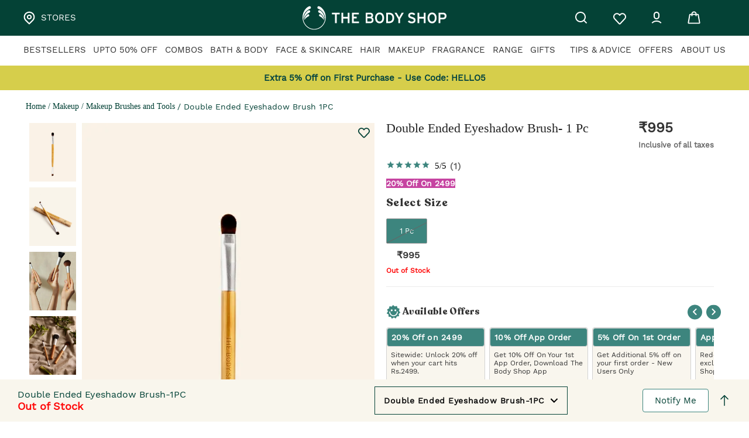

--- FILE ---
content_type: text/html; charset=utf-8
request_url: https://www.thebodyshop.in/double-ended-eyeshadow-brush-1pc/p/p003707
body_size: 52222
content:
<!DOCTYPE html><html lang="en"><head><meta charSet="utf-8"/><meta name="google-site-verification" content="MjPgCk-BrWY11a3YV5dQL3UlfeLseort7vmi1pcei1c"/><meta name="apple-itunes-app" content="app-id=1596218857, app-argument=myURL"/><meta name="viewport" content="initial-scale=1, width=device-width"/><link rel="icon" href="https://dkd8biu7il5rg.cloudfront.net/favicon.svg"/><link rel="apple-touch-icon" href="/images/pwa/icon180.png"/><meta name="theme-color" content="#000000"/><link rel="manifest" href="https://dkd8biu7il5rg.cloudfront.net/manifest.json"/><link rel="preconnect" href="https://prodnextjsmedia.thebodyshop.in/"/><link rel="preconnect" href="https://apiprod.thebodyshop.in/"/><link rel="preconnect" href="https://media.thebodyshop.in/"/><title>Double Ended Eyeshadow Brush-1Pc | The Body Shop</title><meta property="title" content="Double Ended Eyeshadow Brush-1Pc | The Body Shop"/><meta property="og:title" content="Double Ended Eyeshadow Brush-1Pc | The Body Shop"/><meta property="twitter:title" content="Double Ended Eyeshadow Brush-1Pc | The Body Shop"/><meta property="title" content="Double Ended Eyeshadow Brush-1Pc | The Body Shop"/><meta property="og:type" content="website"/><meta property="og:logo" content="/images/logo.svg"/><meta name="twitter:card" content="summary_large_image"/><meta property="twitter:domain" content="http://thebodyshop.in"/><meta property="twitter:url" content="https://www.thebodyshop.in/double-ended-eyeshadow-brush-1pc/p/p003707"/><meta property="og:url" content="https://www.thebodyshop.in/double-ended-eyeshadow-brush-1pc/p/p003707"/><meta name="robots" content="index, follow"/><meta name="description" content="Buy Double Ended Eyeshadow Brush-1Pc From The Body Shop. Explore Cruelty-Free Skincare, Make-Up, Haircare &amp; Body Products Ethically From The Body Shop."/><meta name="og:description" content="Buy Double Ended Eyeshadow Brush-1Pc From The Body Shop. Explore Cruelty-Free Skincare, Make-Up, Haircare &amp; Body Products Ethically From The Body Shop."/><meta name="twitter:description" content="Buy Double Ended Eyeshadow Brush-1Pc From The Body Shop. Explore Cruelty-Free Skincare, Make-Up, Haircare &amp; Body Products Ethically From The Body Shop."/><meta property="og:image" content="https://media.thebodyshop.in/media/catalog/product/1/0/1088363_ahv9wpitnpbdiobn.jpg"/><meta property="twitter:image" content="https://media.thebodyshop.in/media/catalog/product/1/0/1088363_ahv9wpitnpbdiobn.jpg"/><meta property="keywords" content="Double Ended Eyeshadow Brush | The Body ShopÂ®"/><link rel="canonical" href="https://www.thebodyshop.in/double-ended-eyeshadow-brush-1pc/p/p003707"/><link rel="preload" href="/images/location.svg" as="image" fetchpriority="high"/><link rel="preload" href="/images/logo.svg" as="image" fetchpriority="high"/><link rel="preload" href="/images/nameLogoHeader.svg" as="image" fetchpriority="high"/><link rel="preload" href="/images/Vector.svg" as="image" fetchpriority="high"/><link rel="preload" href="/images/heartFilled.svg" as="image" fetchpriority="high"/><link rel="preload" href="/images/profile.svg" as="image" fetchpriority="high"/><link rel="preload" href="/images/cart.svg" as="image" fetchpriority="high"/><script type="application/ld+json">[{
          "@context": "https://schema.org/",
          "@type": "Product",
          "name": "Double Ended Eyeshadow Brush-1PC",
          "image": "https://media.thebodyshop.in/media/catalog/product/1/0/1088363_ahv9wpitnpbdiobn.jpg",
          "description": "Buy Double Ended Eyeshadow Brush-1Pc From The Body Shop. Explore Cruelty-Free Skincare, Make-Up, Haircare & Body Products Ethically From The Body Shop.",
          "sku": "BS-88363001",
          "mpn": "5028197883638",
          "url": "https://www.thebodyshop.in/double-ended-eyeshadow-brush-1pc/p/p003707",
          "aggregateRating": {
              "@type": "AggregateRating",
              "ratingValue": 5,
              "reviewCount": 1
            },
          "offers": {
            "@type": "AggregateOffer",
            "availability": "https://schema.org/InStock",
            "highprice" : 995.00,
            "lowprice" : 995.00,
            "priceCurrency": "INR"
          }
        },
        {
          "@context": "https://schema.org",
          "@type": "BreadcrumbList",
          "itemListElement":
          [
            {
              "@type": "ListItem",
              "position": 0,
              "item": {
                "@id": "https://www.thebodyshop.in",
                "name": "Home"
                }
            },
            {
            "@type": "ListItem",
            "position": 1,
            "item": {
              "@id": "https://www.thebodyshop.in/makeup/h/c00050",
              "name": "Makeup"
              }
            },
            {
              "@type": "ListItem",
              "position": 2,
              "item": {
                "@id": "https://www.thebodyshop.in/makeup/makeup-brushes-and-tools/c/c00052",
                "name": "Makeup Brushes and Tools"
                }
              },
            {
              "@type": "ListItem",
              "position": 3,
              "item": {
                "@id": "https://www.thebodyshop.in/double-ended-eyeshadow-brush-1pc/p/p003707",
                "name": "Double Ended Eyeshadow Brush-1PC"
                }
            }
          ]
        },
        {
        "@context": "https://schema.org",
        "@type": "Organization",
        "name": "Thebodyshop",
        "url": "https://www.thebodyshop.in",
        "logo": "https://www.thebodyshop.in/favicon.svg",
        "sameAs": [
          "https://www.facebook.com/TheBodyShopIndia/",
          "https://twitter.com/TheBodyShopIND",
          "https://www.instagram.com/thebodyshopindia/",
          "https://www.youtube.com/channel/UChdVYSGTX-mQTx-h5630wSA"
        ]
        }
      ]</script><meta name="next-head-count" content="38"/><script src="https://www.googletagmanager.com/gtag/js?id=AW-807590216" defer=""></script><script type="text/javascript" defer="">window.dataLayer = window.dataLayer || [];
              function gtag(){dataLayer.push(arguments);}
              gtag('js', new Date());
              gtag('config', 'AW-807590216',{'allow_enhanced_conversions':true});</script><script type="text/javascript" defer="">!function(f,b,e,v,n,t,s)
              {if(f.fbq)return;n=f.fbq=function(){n.callMethod?
              n.callMethod.apply(n,arguments):n.queue.push(arguments)};
              if(!f._fbq)f._fbq=n;n.push=n;n.loaded=!0;n.version='2.0';
              n.queue=[];t=b.createElement(e);t.async=!0;
              t.src=v;s=b.getElementsByTagName(e)[0];
              s.parentNode.insertBefore(t,s)}(window, document,'script',
              'https://connect.facebook.net/en_US/fbevents.js');
              fbq('init', '243429562868243');
              fbq('track', 'PageView');</script><noscript><img alt="image" height="1" width="1" style="display:none" src="https://www.facebook.com/tr?id=243429562868243&amp;ev=PageView&amp;noscript=1"/></noscript><script type="text/javascript" defer="">if ('serviceWorker' in navigator) {
                window.addEventListener('load', function () {
                  navigator.serviceWorker.register('.https://dkd8biu7il5rg.cloudfront.net/serviceWorker.js').then(function (registration) {
                    // Registration was successful
                  }, function (err) {
                    // registration failed :(
                  });
                });
              }</script><link data-next-font="" rel="preconnect" href="/" crossorigin="anonymous"/><link rel="preload" href="https://prodnextjsmedia.thebodyshop.in/_next/static/css/5e6c26b0bdcce5c2.css" as="style"/><link rel="stylesheet" href="https://prodnextjsmedia.thebodyshop.in/_next/static/css/5e6c26b0bdcce5c2.css" data-n-g=""/><noscript data-n-css=""></noscript><script defer="" nomodule="" src="https://prodnextjsmedia.thebodyshop.in/_next/static/chunks/polyfills-c67a75d1b6f99dc8.js"></script><script src="https://prodnextjsmedia.thebodyshop.in/_next/static/chunks/webpack-26e1f5e510ff1602.js" defer=""></script><script src="https://prodnextjsmedia.thebodyshop.in/_next/static/chunks/framework-ca706bf673a13738.js" defer=""></script><script src="https://prodnextjsmedia.thebodyshop.in/_next/static/chunks/main-4019ea855c70a13d.js" defer=""></script><script src="https://prodnextjsmedia.thebodyshop.in/_next/static/chunks/pages/_app-996b332bcce11af1.js" defer=""></script><script src="https://prodnextjsmedia.thebodyshop.in/_next/static/chunks/fec483df-91b83b1c8cf978ed.js" defer=""></script><script src="https://prodnextjsmedia.thebodyshop.in/_next/static/chunks/5675-46b0182a740430bc.js" defer=""></script><script src="https://prodnextjsmedia.thebodyshop.in/_next/static/chunks/7290-79113cd83b0a0d7e.js" defer=""></script><script src="https://prodnextjsmedia.thebodyshop.in/_next/static/chunks/6886-ab58bc5a599d1005.js" defer=""></script><script src="https://prodnextjsmedia.thebodyshop.in/_next/static/chunks/8946-ef4f5927a200b171.js" defer=""></script><script src="https://prodnextjsmedia.thebodyshop.in/_next/static/chunks/4792-bb5d9af16ef8c356.js" defer=""></script><script src="https://prodnextjsmedia.thebodyshop.in/_next/static/chunks/3535-e52f817e0bc67e0d.js" defer=""></script><script src="https://prodnextjsmedia.thebodyshop.in/_next/static/chunks/7844-c8eedd462147d830.js" defer=""></script><script src="https://prodnextjsmedia.thebodyshop.in/_next/static/chunks/4863-e4e4978b324fe60c.js" defer=""></script><script src="https://prodnextjsmedia.thebodyshop.in/_next/static/chunks/6078-84573cf26626f624.js" defer=""></script><script src="https://prodnextjsmedia.thebodyshop.in/_next/static/chunks/1576-6f940d67c2f0e2f9.js" defer=""></script><script src="https://prodnextjsmedia.thebodyshop.in/_next/static/chunks/8418-bbef722e7ca2aa3d.js" defer=""></script><script src="https://prodnextjsmedia.thebodyshop.in/_next/static/chunks/204-a5afb25c28d01555.js" defer=""></script><script src="https://prodnextjsmedia.thebodyshop.in/_next/static/chunks/4423-defab6dbb8eda616.js" defer=""></script><script src="https://prodnextjsmedia.thebodyshop.in/_next/static/chunks/294-6610c8e9f8f2a578.js" defer=""></script><script src="https://prodnextjsmedia.thebodyshop.in/_next/static/chunks/9078-2360ff3bd2d1d5ca.js" defer=""></script><script src="https://prodnextjsmedia.thebodyshop.in/_next/static/chunks/3781-b377d6bc806f219d.js" defer=""></script><script src="https://prodnextjsmedia.thebodyshop.in/_next/static/chunks/7756-ff2b7478a4a3178d.js" defer=""></script><script src="https://prodnextjsmedia.thebodyshop.in/_next/static/chunks/pages/%5Bslug%5D/p/%5BgoogleKey%5D-db6f2e4be8583a0d.js" defer=""></script><script src="https://prodnextjsmedia.thebodyshop.in/_next/static/R7x5IpbaLfPjGjRLUSNHO/_buildManifest.js" defer=""></script><script src="https://prodnextjsmedia.thebodyshop.in/_next/static/R7x5IpbaLfPjGjRLUSNHO/_ssgManifest.js" defer=""></script><style id="jss-server-side">.jss1 {
  height: 100vh;
  margin: 0px auto;
  display: flex;
  padding: 20px;
  max-width: 100%;
  text-align: center;
  align-items: center;
  flex-direction: column;
  justify-content: center;
}
.jss2 {
  height: 150px;
  margin: 30px auto;
}
.jss3 {
  color: #004236;
  font-size: 26px;
  font-style: normal;
  line-hight: 1.167;
  font-family: Work Sans;
  font-weight: 600;
}
.jss68 {
  min-height: 100vh;
  background-color: #3D857E;
}
.jss69 {
  color: var(--white);
  z-index: 1201;
}
.jss383.MuiButton-root {
  font: normal 700 16px Work Sans;
  padding: 15px 0px;
  margin-top: 15px;
  border-radius: 4px;
  text-transform: capitalize;
}
.jss383.Mui-disabled {
  color: var(--white);
  background-color: var(--disabled-color);
}
@media (max-width:599.95px) {
  .jss383 {
    font-size: 14px;
  }
}
  .jss20:first-child {
    padding-top: 0;
  }
  .jss20 .MuiDialog-paperWidthSm {
    width: 438px;
  }
  .jss21 {
    display: flex;
    padding: 35px 20px 20px 20px;
    text-align: center;
    flex-direction: column;
    justify-content: space-between;
  }
  .jss22 {
    color: var(--black);
    font-size: 26px;
    font-family: Work Sans;
    line-height: 30px;
  }
  .jss23 {
    width: 85%;
    display: flex;
    align-self: center;
    align-items: center;
    flex-direction: column;
  }
  .jss24 {
    font: normal 500 18px Work Sans;
    color: #333333;
    margin-top: 13px;
    line-height: 26px;
  }
  .jss25 {
    color: #F2F2F2;
    margin: 35px 0px 8px 0px;
  }
  .jss26 {
    width: 71px;
    height: 71px;
    display: flex;
    align-self: center;
    justify-self: center;
    margin-bottom: 21px;
  }
  .jss27 {
    float: right;
    cursor: pointer;
    padding: 20px;
  }
  .jss28 {
    width: 100%;
  }
  .jss29 {
    top: 0;
    width: 100%;
    height: 35px;
    display: flex;
    padding: 30px 16px;
    z-index: 9999;
    position: sticky;
    align-items: center;
    background-color: var(--medium-creame-color);
  }
  .jss30 {
    width: 25px;
    height: auto;
  }
@media (max-width:599.95px) {
  .jss385 {
    margin-left: -10px;
  }
}
  .jss386 {
    margin: 15px auto;
    padding: 0px 70px;
  }
@media (max-width:899.95px) {
  .jss386 {
    margin: 15px auto 0px;
    padding: 0px 0px;
  }
}
@media (max-width:499.95px) {
  .jss386 {
    margin: 15px auto 0px;
    padding: 0px 0px;
  }
}
  .jss387 {
    margin: 15px auto;
    padding: 0px 70px;
  }
@media (max-width:899.95px) {
  .jss387 {
    margin: 5px auto 0px;
    padding: 0px 0px;
  }
}
@media (max-width:499.95px) {
  .jss387 {
    margin: 5px auto 0px;
    padding: 0px 0px;
  }
}
  .jss388 {
    gap: 10px;
    display: flex;
    margin-top: 20px;
    overflow-x: auto;
  }
  .jss388::-webkit-scrollbar {
    display: none;
  }
@media (max-width:599.95px) {
  .jss388 {
    margin-top: 0px;
  }
}
  .jss389 {
    margin: 15px auto;
    padding: 0px 45px;
  }
@media (max-width:899.95px) {
  .jss389 {
    margin: 15px auto 0px;
    padding: 0px 40px;
  }
}
@media (max-width:499.95px) {
  .jss389 {
    margin: 15px auto 0px;
    padding: 0px 0px;
  }
}
  .jss390 {
    margin: 15px 30px;
    max-width: var(--max-width);
  }
@media (max-width:899.95px) {
  .jss390 {
    margin: 15px auto 0px;
  }
}
@media (max-width:499.95px) {
  .jss390 {
    margin: 15px auto 0px;
    padding: 0px 0px;
  }
}
  .jss391 .slick-prev, .jss391 .slick-next {
    color: #fafafa;
    width: 40px;
    height: 40px;
    display: block;
    outline: #fafafa;
    position: absolute;
    border-radius: 50%;
    background-color: #004236;
  }
  .jss391 .slick-prev {
    left: -50px;
  }
  .jss391 .slick-next:before {
    content: url(/images/recommendedArrow.png);
    opacity: 1;
  }
  .jss391 .slick-next {
    right: -50px;
  }
  .jss391 .slick-prev:before {
    content: url(/images/recommendedLeft.svg);
    opacity: 1;
  }
  .jss391 .slick-prev:hover, .jss391 .slick-prev:focus, .jss391 .slick-next:hover, .jss391 .slick-next:focus {
    color: white;
    outline: white;
    background: #004236;
  }
@media (max-width:599.95px) {
  .jss391 .slick-next {
    right: -35px;
    z-index: 1;
  }
}
@media (max-width:599.95px) {
  .jss391 .slick-prev {
    left: -35px;
    z-index: 1;
  }
}
  .jss391 .slick-prev::before, .jss391 .slick-next::before {
    color: white;
    width: 100%;
    height: 100%;
  }
@media (max-width:899.95px) {
  .jss391 .slick-prev, .jss391 .slick-next {
    display: none;
  }
}
  .jss391 .slick-prev .react-multi-carousel-list, .jss391 .slick-next .react-multi-carousel-list {
    width: 98%;
    position: unset;
  }
  .jss392 {
    font: normal 700 24px  Recoleta Alt;
    color: #084236;
    margin: 0px 0px 5px 20px;
    max-width: 500px;
    line-height: 1.5;
  }
@media (max-width:599.95px) {
  .jss392 {
    font: normal 700 16px  Recoleta Alt Bold;
    color: var(--black);
    margin: 20px 0px 5px 0px;
    max-width: none;
  }
}
  .jss31 {
    padding-top: 15px;
    padding-left: 15px;
    padding-right: 15px;
    padding-bottom: 5px;
    background-color: var(--white);
  }
  .jss32 {
    margin: 0px auto;
    display: flex;
    flex-wrap: wrap;
    max-width: var(--max-width);
    align-items: center;
    justify-content: space-between;
  }
  .jss33 {
    font: normal 15px Work Sans;
    color: var(--secondary-black);
    display: block;
    padding: 0px 0px 10px;
    font-weight: 500;
    border-bottom: 3px solid transparent;
    text-transform: uppercase;
  }
@media (max-width:699.95px) {
  .jss33 {
    padding: 0px 0px 0px 0px;
  }
}
  .jss34 a:hover {
    display: block;
  }
  .jss35 {
    left: 0;
    width: 100%;
    border: 1px solid lightgray;
    display: flex;
    padding: 10px 10px 20px 10px;
    position: absolute;
    justify-content: center;
    background-color: white;
  }
  .jss36 {
    font: normal 700 16px Recoleta Alt;
    color: #004236;
    margin: 15px 50px 12px 0px;
    line-height: 24px;
    letter-spacing: 0.02em;
  }
@media (max-width:599.95px) {
  .jss36 {
    margin: 30px 0px 0px 0px;
  }
}
  .jss37 {
    background: #004236;
  }
  .jss38 {
    color: #004236;
    font-size: 15px;
    margin-top: 15px;
    font-family: Work Sans;
    line-height: 17.6px;
    letter-spacing: 1px;
  }
  .jss39 {
    width: 100%;
    height: 332px;
    display: flex;
    flex-wrap: wrap;
    max-width: var(--max-width);
    overflow-y: auto;
    background-color: white;
  }
  .jss39::-webkit-scrollbar {
    width: 8px;
  }
  .jss39::-webkit-scrollbar-track {
    box-shadow: inset 0 0 5px rgba(0,0,0,0.3);
    border-radius: 4px;
     -webkit-box-shadow: inset 0 0 6px rgba(0,0,0,0.3);
  }
  .jss39::-webkit-scrollbar-thumb {
    background: var(--primary);
    border-radius: 4px;
    -webkit-box-shadow: inset 0 0 6px var(--primary);
  }
  .jss39::-webkit-scrollbar-thumb:hover {
    background: var(--primary);
  }
  .jss40 {
    padding-right: 2%;
  }
  .jss41 {
    margin-left: auto;
  }
  .jss42 {
    width: 277px;
    height: 173px;
    position: relative;
    margin-top: 20px;
  }
  .jss43 {
    width: 100%;
    height: 100%;
    object-fit: cover;
  }
  .jss44 {
    font: normal 700 16px Work Sans;
    left: 10px;
    color: #FFFFFF;
    bottom: 12px;
    position: absolute;
    line-height: 18.77px;
  }
  .jss45 {
    color: var(--green-color);
    border-bottom: 3px solid var(--green-color);
  }
  .jss45:hover {
    border-bottom: 3px solid var(--green-color);
    border-radius: 0px;
    background-color: transparent;
  }
  .jss46 {
    display: flex;
  }
  .jss47 {
    display: flex;
  }
  .jss47:hover {
    display: flex;
  }
  .jss48 {
    display: block;
    opacity: 0;
    visibility: hidden;
  }
  .jss49 {
    color: white;
    border: none;
    padding: 16px;
    font-size: 16px;
    background-color: #04AA6D;
  }
  .jss50 {
    display: flex;
    flex-wrap: wrap;
  }
  .jss51 {
    display: flex;
    align-items: center;
    justify-content: center;
  }
  .jss52 {
    top: 13px;
    width: 60%;
    border: 2px solid #0000;
    height: 80%;
    padding: 0px 20px;
    position: absolute;
    box-shadow: 0px 3px 5px -1px rgba(0,0,0,0.2),0px 5px 8px 0px rgba(0,0,0,0.14),0px 1px 14px 0px rgba(0,0,0,0.12);
    border-radius: 5px;
    background-color: #fff;
  }
@media (max-width:299.95px) {
  .jss52 {
    width: 85%;
  }
}
  .jss53 {
    width: 20px;
    display: flex;
    place-items: center;
  }
  .jss54 {
    display: flex;
  }
  .jss55 {
    color: #3D857E;
    border-radius: 4px;
  }
  .jss56 {
    height: inherit;
    overflow-y: auto;
  }
  .jss57 .MuiChip-root {
    margin: 3px;
  }
  .jss58 {
    color: var(--light-gray);
    padding: 20px 0px;
    font-size: 16px;
  }
  .jss59 {
    display: flex;
    flex-direction: row;
  }
  .jss59 .MuiSkeleton-root {
    margin: 10px;
    border-radius: 20px;
  }
  .jss60 {
    display: flex;
    overflow-x: auto;
  }
  .jss60::-webkit-scrollbar {
    display: none;
  }
  .jss61 {
    background-color: #EAE49E;
  }
  .jss5 {
    top: 0;
    width: 100%;
    z-index: 1100;
    position: sticky;
  }
  .jss6 {
    padding: 10px 20px;
    background-color: var(--primary);
  }
  .jss7 {
    width: 100%;
    margin: auto;
    display: flex;
    max-width: var(--max-width);
    align-items: center;
    justify-content: flex-start;
  }
  .jss8 {
    width: 25%;
    display: flex;
    align-items: center;
  }
  .jss9 {
    cursor: pointer;
  }
  .jss10 {
    color: var(--white);
    cursor: pointer;
    margin-left: 10px;
  }
  .jss11 {
    width: 50%;
    display: flex;
    text-align: center;
    align-items: center;
    justify-content: center;
  }
  .jss12 {
    width: 25%;
    display: flex;
    align-items: center;
    justify-content: space-evenly;
  }
  .jss13 {
    cursor: pointer;
    display: flex;
  }
  .jss14 {
    color: var(--white);
  }
  .jss14 .MuiBadge-badge {
    top: -5px;
    right: -2px;
    font-size: 15px;
  }
  .jss15 {
    top: -8px;
    color: var(--white);
    right: -12px;
    height: 20px;
    padding: 0 6px;
    position: absolute;
    font-size: 15px;
    min-width: 20px;
    line-height: 1;
  }
  .jss16 {
    font: normal 700 20px Work Sans;
    color: var(--black300);
    line-height: 28px;
    margin-bottom: 9px;
  }
  .jss17 {
    cursor: pointer;
  }
@media (max-width:599.95px) {
  .jss18 {
    display: none;
  }
}
@media (min-width:600px) {
  .jss18 {
    display: contents;
  }
}
@media (max-width:599.95px) {
  .jss19 {
    display: contents;
  }
}
@media (min-width:600px) {
  .jss19 {
    display: none;
  }
}
  .jss62 {
    top: 112px;
    padding: 5px;
    z-index: 99;
    position: sticky;
    background-color: #D6CE4B;
  }
@media (max-width:599.95px) {
  .jss62 {
    top: 0;
    z-index: 1200;
    background-color: var(--primary);
  }
}
  .jss63 {
    width: 100%;
    padding: 5px;
  }
  .jss64 {
    top: 112px;
    padding: 5px;
    z-index: 99;
    position: sticky;
    background-color: #D6CE4B;
  }
  .jss65 {
    color: #004240;
    display: block;
    overflow-x: auto;
    text-align: center;
    font-weight: 600;
    white-space: nowrap;
    scrollbar-width: none;
    -ms-overflow-style: none;
  }
  .jss65::-webkit-scrollbar {
    display: none;
  }
@media (max-width:599.95px) {
  .jss65 {
    color: var(--white);
    height: 19.5px;
    font-weight: 500;
  }
}
  .jss65 p {
    margin: 0px 2px;
  }
  .jss65 a {
    font-size: 15px;
    font-weight: 600;
  }
  .jss65 strong {
    font-weight: 500;
  }
@media (max-width:599.95px) {
  .jss65 a {
    font-size: 14px;
    font-weight: 500;
  }
}
@media (max-width:599.95px) {
  .jss65 span {
    font-size: 14px !important;
    font-weight: 500;
  }
}
@media (max-width:599.95px) {
  .jss65 p {
    font-size: 14px;
    font-weight: 500;
  }
}
  .jss66 .slick-prev, .jss66 .slick-next {
    color: #fafafa;
    width: 40px;
    height: 40px;
    display: block;
    outline: #fafafa;
    position: absolute;
    border-radius: 50%;
    background-color: #004236;
  }
  .jss66 .slick-prev {
    left: -50px;
  }
  .jss66 .slick-next:before {
    content: url(/images/recommendedArrow.png);
    opacity: 1;
  }
  .jss66 .slick-next {
    right: -50px;
  }
  .jss66 .slick-prev:before {
    content: url(/images/recommendedLeft.svg);
    opacity: 1;
  }
  .jss66 .slick-prev:hover, .jss66 .slick-prev:focus, .jss66 .slick-next:hover, .jss66 .slick-next:focus {
    color: white;
    outline: white;
    background: #004236;
  }
@media (max-width:1023.95px) {
  .jss66 .slick-next {
    right: 10px;
  }
}
@media (max-width:599.95px) {
  .jss66 .slick-next {
    right: -35px;
    z-index: 1;
  }
}
@media (max-width:599.95px) {
  .jss66 .slick-prev {
    left: -35px;
    z-index: 1;
  }
}
  .jss66 .slick-prev::before, .jss66 .slick-next::before {
    color: white;
    width: 100%;
    height: 100%;
  }
@media (max-width:899.95px) {
  .jss66 .slick-prev, .jss66 .slick-next {
    display: none;
  }
}
  .jss66 .slick-prev .react-multi-carousel-list, .jss66 .slick-next .react-multi-carousel-list {
    width: 98%;
    position: unset;
  }
  .jss67 {
    color: #004240;
    display: block;
    overflow-x: auto;
    text-align: center;
    font-weight: 600;
    white-space: nowrap;
    scrollbar-width: none;
    -ms-overflow-style: none;
  }
  .jss67::-webkit-scrollbar {
    display: none;
  }
@media (max-width:599.95px) {
  .jss67 {
    color: var(--white);
    height: 19.5px;
    font-size: 14px;
    font-weight: 500;
  }
}
@media (max-width:599.95px) {
  .jss67 span {
    font-size: 14px !important;
    font-weight: 500;
  }
}
@media (max-width:599.95px) {
  .jss4 {
    display: none;
  }
}
@media (min-width:600px) {
  .jss4 {
    display: contents;
  }
}
  .jss184 {
    margin: 15px 0px;
  }
@media (max-width:599.95px) {
  .jss184 {
    margin: 20px 0px 12px 0px;
  }
}
  .jss185 {
    display: flex;
    justify-content: space-around;
  }
  .jss186 {
    display: none;
  }
  .jss187 {
    display: flex;
  }
  .jss188 {
    margin: 15px 0px;
    display: flex;
    justify-content: center;
  }
  .jss189 {
    font: normal 14px Work Sans Medium;
    color: var(--secondary-black);
    line-height: 16px;
  }
@media (max-width:599.95px) {
  .jss189 {
    font: normal 13px Work Sans Medium;
  }
}
  .jss190 {
    font: normal 700 18px Recoleta Alt;
    color: var(--secondary-black);
    line-height: 24px;
    letter-spacing: 0.02em;
  }
@media (max-width:599.95px) {
  .jss190 {
    font: normal 700 16px Recoleta Alt Bold;
  }
}
  .jss191 {
    font: normal 700 14px Work Sans;
    color: var(--main-opacity);
    margin: 0px 5px;
    line-height: 16px;
    letter-spacing: 0.02em;
  }
@media (max-width:599.95px) {
  .jss191 {
    font: normal 14px Work Sans SemiBold;
  }
}
  .jss192 {
    border: 1px solid #D2D2D2;
    margin: 20px 10px 20px 0px;
    padding: 12px;
    border-radius: 4px;
  }
@media (max-width:599.95px) {
  .jss192 {
    width: 280px;
    margin: 20px 10px 0px 0px;
    padding: 10px;
  }
}
  .jss193 {
    border: 1px solid #D2D2D2;
    margin: 20px 0px 20px 0px;
    padding: 12px;
    border-radius: 4px;
  }
@media (max-width:599.95px) {
  .jss193 {
    width: 280px;
    margin: 20px 10px 0px 0px;
    padding: 10px;
  }
}
  .jss194 {
    flex-basis: 50%;
  }
@media (max-width:599.95px) {
  .jss194 {
    width: 310px;
  }
}
  .jss195 {
    display: flex;
  }
  .jss196 {
    font: normal 500 14px Work Sans;
    margin: 10px 0px;
    line-height: 19px;
  }
@media (max-width:599.95px) {
  .jss196 {
    font: normal 14px Work Sans Medium;
  }
}
  .jss197 {
    font: normal 500 12px Work Sans;
    color: var(--light-gray);
    line-height: 19px;
  }
@media (max-width:599.95px) {
  .jss197 {
    font: normal 12px Work Sans Regular;
  }
}
  .jss198 {
    margin: 20px 0px 30px 0px;
  }
  .jss199 {
    margin: 10px 0px;
  }
  .jss200 {
    display: flex;
  }
@media (max-width:599.95px) {
  .jss200 {
    width: 100%;
    display: flex;
    overflow-x: auto;
  }
  .jss200::-webkit-scrollbar {
    display: none;
  }
}
  .jss201 {
    font: normal 14px Work Sans;
    color: var(--black);
    cursor: pointer;
    font-weight: 600;
    line-height: 16px;
    text-transform: uppercase;
  }
  .jss202 {
    display: flex;
    align-items: center;
    justify-content: space-between;
  }
  .jss301 {
    width: 100%;
  }
  .jss301 .MuiPaper-elevation1 {
    box-shadow: none;
  }
  .jss301 .MuiAccordionSummary-root {
    padding: 0px;
  }
  .jss301 .MuiAccordionDetails-root {
    padding: 0px;
  }
  .jss301 .MuiPaper-root {
    background-color: transparent;
  }
  .jss302 {
    font: normal 700 18px Recoleta Alt;
    color: var(--secondary-black);
    line-height: 24px;
    letter-spacing: 0.02em;
  }
@media (max-width:599.95px) {
  .jss302 {
    font: normal 16px Recoleta Alt Bold;
  }
}
  .jss303 {
    font: normal 500 14px Work Sans;
    color: rgba(102, 102, 102, 0.99);
    line-height: 22px;
    letter-spacing: 0.33px;
  }
  .jss304 {
    margin-top: 15px;
  }
  .jss107 {
    margin: 10px 0px 0px 0px;
    display: flex;
    justify-content: space-between;
  }
  .jss108 {
    width: 100%;
    display: flex;
    align-items: baseline;
    justify-content: space-between;
  }
@media (max-width:599.95px) {
  .jss108 {
    width: 100%;
    overflow: hidden;
  }
  .jss108 :nth-child(1) {
    flex-basis: 50%;
  }
  .jss108 :nth-child(2) {
    display: flex;
    align-items: end;
    flex-direction: column;
  }
}
  .jss109 {
    font: normal 22px Work Sans semiBold;
    line-height: 38px;
    padding-right: 28px;
    text-transform: capitalize;
  }
@media (max-width:599.95px) {
  .jss109 {
    font: normal 20px Recoleta Alt Bold;
    line-height: 25px;
    padding-right: 0px;
    letter-spacing: 0.04em;
  }
}
  .jss110 {
    font: normal 700 13px Work Sans;
    color: var(--light-gray);
    margin: 8px 0;
    line-height: 15px;
  }
@media (max-width:599.95px) {
  .jss110 {
    font: normal 12px Work Sans Regular;
  }
}
  .jss111 {
    font: normal 700 13px Work Sans;
    color: var(--light-gray);
    line-height: 15px;
  }
  .jss112 {
    font: normal 700 15px Work Sans;
    color: var(--secondary-black);
    margin-right: 5px;
  }
  .jss113 {
    font: normal 500 15px Work Sans;
    color: var(--light-gray);
    margin-left: 10px;
    text-decoration-line: line-through;
  }
  .jss114 {
    font: normal 700 18px Work Sans;
    line-height: 2;
  }
  .jss115 {
    font: normal 500 24px Work Sans;
    color: var(--grey-color);
    line-height: 28px;
    margin-right: 12px;
    text-decoration: line-through;
  }
  .jss116 {
    font: normal 700 24px Work Sans;
    color: var(--secondary-black);
    line-height: 28px;
  }
@media (max-width:599.95px) {
  .jss116 {
    font: normal 700 22px Work Sans Bold;
  }
}
  .jss117 {
    display: flex;
    margin-bottom: 10px;
    justify-content: space-between;
  }
  .jss118 {
    margin: 5px 0px;
  }
  .jss119 {
    font: normal 12px Work Sans Regular;
    color: var(--light-gray);
    height: 30px;
    overflow: hidden;
    margin-top: 10px;
  }
@media (max-width:599.95px) {
  .jss119 {
    height: 30px;
    display: -webkit-box;
    overflow: hidden;
    text-overflow: ellipsis;
    -webkit-line-clamp: 2;
  }
}
  .jss319 {
    font: normal 700 18px Recoleta Alt;
    color: var(--secondary-black);
    line-height: 24px;
    letter-spacing: 0.02em;
  }
@media (max-width:599.95px) {
  .jss319 {
    font: normal 16px Recoleta Alt Bold;
  }
}
  .jss320 {
    width: 100%;
    height: 100%;
    object-fit: cover;
  }
@media (max-width:599.95px) {
  .jss321 {
    margin: 15px 0px 5px 0px;
  }
}
  .jss322 {
    color: #666666;
    margin-top: 10px;
    padding-left: 20px;
  }
@media (max-width:599.95px) {
  .jss322 {
    padding-left: 20px;
  }
  .jss322 .MuiTypography-body1 {
    font: normal 14px Work Sans Regular;
    line-height: 1.5;
  }
}
  .jss323 {
    width: 100%;
    height: 315px;
    margin-top: 10px;
  }
@media (max-width:599.95px) {
  .jss323 {
    width: 100%;
    height: 100%;
    padding: 20px 0px 0px 0px;
    justify-content: center;
  }
}
  .jss351 {
    font: normal 700 18px Recoleta Alt;
    color: var(--secondary-black);
    line-height: 24px;
    letter-spacing: 0.02em;
  }
@media (max-width:599.95px) {
  .jss351 {
    font: normal 16px Recoleta Alt Bold;
  }
}
  .jss352 {
    font: normal 700 14px Work Sans;
    color: var(--secondary-black);
    margin: 10px 0px;
    line-height: 16px;
    letter-spacing: 0.02em;
  }
@media (max-width:599.95px) {
  .jss352 {
    font: normal 14px Work Sans SemiBold;
  }
}
  .jss353 {
    font: normal 500 14px Work Sans;
    color: var(--secondary-black);
    line-height: 16px;
    letter-spacing: 0.02em;
  }
@media (max-width:599.95px) {
  .jss353 {
    font: normal 14px Work Sans Medium;
  }
}
  .jss354 {
    font: normal 500 14px Work Sans;
    color: var(--secondary-black);
    margin: 10px 0px;
    inline-size: 100%;
    line-height: 19px;
    overflow-wrap: break-word;
  }
@media (max-width:599.95px) {
  .jss354 {
    font: normal 14px Work Sans Regular;
  }
}
  .jss355 {
    display: flex;
    align-items: center;
    justify-content: space-between;
  }
  .jss356 {
    font: normal 700 14px Work Sans;
    color: var(--main-opacity);
    cursor: pointer;
    line-height: 16px;
  }
@media (max-width:599.95px) {
  .jss356 {
    font: normal 14px Work Sans SemiBold;
  }
}
  .jss357 {
    display: flex;
    align-items: center;
  }
  .jss358 {
    margin: 0px 5px 3px 15px;
  }
  .jss359 {
    margin: 0px 5px 3px 0px;
  }
  .jss360 {
    margin: 10px 0px 0px 0px;
  }
  .jss361 {
    width: 100%;
    display: flex;
    max-width: 380px;
  }
  .jss362 {
    font: normal 500 14px Work Sans;
    margin: 10px 0px 0px 0px;
    line-height: 16px;
  }
@media (max-width:599.95px) {
  .jss362 {
    font: normal 14px Work Sans Regular;
    margin: 15px 0px 0px 0px;
  }
}
  .jss363 {
    flex-basis: 30%;
  }
  .jss364 {
    margin: 8px 0px;
  }
  .jss364 .MuiLinearProgress-colorPrimary {
    border-radius: 2px;
  }
  .jss365 {
    font: normal 700 16px Work Sans;
    color: var(--secondary-black);
    margin: 10px 0px;
    line-height: 19px;
  }
@media (max-width:599.95px) {
  .jss365 {
    font: normal 14px Work Sans Medium;
  }
}
  .jss366 {
    font: normal 500 13px Work Sans;
    color: var(--light-gray);
    line-height: 15px;
  }
@media (max-width:599.95px) {
  .jss366 {
    font: normal 12px Work Sans Regular;
  }
}
  .jss367 {
    margin: 10px 0px 0px 0px;
    display: flex;
  }
  .jss368 {
    margin: 0px 10px 0px 0px;
  }
  .jss369 {
    margin: 10px 0px;
  }
  .jss370 {
    width: 100%;
    display: flex;
    align-items: center;
    justify-content: center;
  }
  .jss371 {
    width: 100%;
    display: flex;
    justify-content: space-between;
  }
  .jss372 {
    width: 35%;
  }
  .jss373 {
    margin: 20px;
  }
  .jss375 {
    font: normal 600 12px Work Sans !important;
    color: var(--main-opacity);
    cursor: pointer;
    padding: 6px 10px !important;
    line-height: 16px;
    border-radius: 4px;
  }
  .jss376 {
    text-align: center;
  }
  .jss377 {
    width: 100%;
    display: flex;
    margin-top: 20px;
    overflow-x: auto;
    overflow-y: hidden;
  }
  .jss377::-webkit-scrollbar {
    width: 0 !important;
    height: 7px;
    background: rgba(0,66,54,.3);
    border-radius: 7px;
  }
  .jss377::-webkit-scrollbar-thumb {
    border-radius: 7px;
    background-color: var(--primary)!important;
  }
@media (max-width:599.95px) {
  .jss377::-webkit-scrollbar {
    display: none;
  }
}
  .jss378 {
    width: 130px;
    height: 130px;
  }
@media (max-width:599.95px) {
  .jss378 {
    width: 120px;
    height: 120px;
  }
}
  .jss379 {
    width: 130px;
    height: 130px;
    object-fit: cover;
    border-radius: 12px;
  }
@media (max-width:599.95px) {
  .jss379 {
    width: 120px;
    height: 120px;
  }
}
  .jss380 {
    flex-basis: 45%;
  }
  .jss381 {
    width: 140px;
    height: auto;
    margin: 0px 0px 10px 10px;
  }
  .jss382 {
    font: normal 700 20px Work Sans;
    color: var(--black300);
    line-height: 28px;
    margin-bottom: 9px;
  }
  .jss241 {
    display: flex;
    align-items: center;
    backdrop-filter: blur(5px);
    justify-content: center;
  }
  .jss242 {
    width: 45%;
    display: flex;
    outline: none;
    padding: 20px 20px 30px;
    align-items: center;
    border-radius: 3px;
    flex-direction: column;
    justify-content: center;
    background-color: #fff;
  }
@media (max-width:599.95px) {
  .jss242 {
    width: 95%;
  }
}
  .jss243 {
    display: flex;
    padding: 20px 0px 0px 0px;
    justify-content: center;
  }
  .jss244 {
    font: normal 700 18px Work Sans;
    line-height: 21px;
  }
  .jss245 {
    display: flex;
    padding: 40px 0px 0px 0px;
    align-items: center;
    justify-content: space-between;
  }
  .jss247 {
    font: normal 700 16px Work Sans;
    line-height: 26px;
  }
  .jss248 {
    font: normal 400 12px Work Sans;
    color: var(--light-gray);
    line-height: 14px;
  }
  .jss249 {
    margin: 30px 0px;
  }
  .jss250 {
    display: flex;
    align-items: center;
    justify-content: center;
  }
  .jss250 .MuiButton-root {
    margin-left: 5px;
  }
@media (max-width:599.95px) {
  .jss250 .MuiButton-root {
    font-size: 14px;
  }
}
  .jss251 {
    width: 100px;
    height: 100px;
    object-fit: cover;
    margin-right: 10px;
  }
  .jss252 {
    display: flex;
    flex-basis: 80%;
    align-items: center;
    justify-content: space-between;
  }
  .jss253 .MuiButton-root {
    padding: 15px 60px;
  }
@media (max-width:599.95px) {
  .jss253 .MuiButton-root {
    padding: 15px 20px;
  }
}
  .jss331 {
    display: flex;
    align-items: flex-start;
    justify-content: space-between;
  }
  .jss332 {
    padding-left: 0px;
  }
@media (max-width:599.95px) {
  .jss332 {
    font: normal 13px  Work Sans Regular;
    margin: 5px 0px;
    flex-basis: 50%;
  }
}
@media (max-width:599.95px) {
  .jss333 {
    font: normal 13px  Work Sans SemiBold;
    color: black;
    margin: 5px 0px;
  }
}
  .jss312 {
    display: flex;
    align-items: center;
    backdrop-filter: blur(5px);
    justify-content: center;
  }
  .jss313 {
    width: 40%;
    outline: none;
    padding: 20px 20px;
    max-height: 600px;
    align-items: center;
    justify-content: center;
    background-color: #fff;
  }
@media (max-width:599.95px) {
  .jss313 {
    width: 90%;
    padding: 20px;
    border-radius: 12px;
  }
}
  .jss314 {
    font: normal 700 16px Work Sans;
    margin: 10px 0px;
    line-height: 26px;
  }
@media (max-width:599.95px) {
  .jss314 {
    font-size: 15px;
  }
}
  .jss315 {
    font: normal 500 18px Work Sans;
    margin: 10px 0px;
    line-height: 26px;
  }
@media (max-width:599.95px) {
  .jss315 {
    margim: 0;
    font-size: 16px;
  }
}
  .jss316 {
    font: normal 400 14px Work Sans;
    color: rgba(102, 102, 102, 0.99);
    margin: 0px 0px 40px 0px;
    max-height: 450px;
    overflow-y: auto;
    line-height: 26px;
    padding-bottom: 10px;
  }
  .jss316 ul {
    padding-left: 20px;
  }
  .jss316 h3 {
    padding: 0px 0px 12px 0px;
  }
@media (max-width:599.95px) {
  .jss316 {
    font: normal 400 14px Work Sans;
    padding-bottom: 30px;
  }
  .jss316 h3 {
    padding: 0px 0px 12px 0px;
  }
  .jss316 p {
    line-height: 26px;
  }
}
  .jss317 {
    cursor: pointer;
  }
  .jss318 {
    display: flex;
    align-items: center;
    justify-content: space-between;
  }
  .jss306 .MuiAccordionSummary-content.Mui-expanded {
    margin-top: -10px !important;
  }
  .jss307 {
    margin-top: -10px !important;
  }
  .jss308 {
    font: normal 400 15px Work Sans;
    margin-top: 10px;
    line-height: 27px;
  }
@media (max-width:599.95px) {
  .jss308 {
    font: normal 15px Work Sans Regular;
  }
}
  .jss309 {
    font: normal 700 14px  Recoleta Alt;
    color: black;
    margin-top: 10px;
  }
@media (max-width:599.95px) {
  .jss309 {
    font: normal 14px Work Sans SemiBold;
  }
}
  .jss310 {
    font: normal 700 14px Work Sans;
    color: var(--main-opacity);
    cursor: pointer;
    line-height: 16px;
  }
  .jss310 ul {
    padding-left: 20px;
  }
@media (max-width:599.95px) {
  .jss310 {
    font: normal 14px Work Sans SemiBold;
    margin-top: 5px;
  }
}
  .jss311 {
    margin-top: 10px;
  }
  .jss254 {
    margin: 10px 0px;
    display: flex;
    align-items: center;
  }
  .jss254 .MuiRating-root {
    color: var(--main-opacity);
  }
@media (max-width:599.95px) {
  .jss254 {
    margin: 150px 0px 0px 0px;
  }
}
  .jss255 {
    font: normal 700 15px Work Sans;
    margin: 0px 5px 0px 0px;
    line-height: 16px;
    letter-spacing: 1px;
  }
  .jss256 {
    font: normal 700 15px Work Sans;
    color: var(--light-gray);
    margin: 0px 3px;
    line-height: 16px;
    letter-spacing: 1px;
  }
  .jss257 {
    font: normal 700 14px Work Sans;
    line-height: 38px;
    letter-spacing: 0.333px;
    text-transform: capitalize;
  }
  .jss258 {
    font: normal 500 14px Work Sans;
    width: 552px;
    display: inline-block;
    line-height: 22px;
    text-overflow: ellipsis;
    letter-spacing: 0.333px;
  }
@media (max-width:899.95px) {
  .jss258 {
    width: auto;
    white-space: normal;
  }
}
  .jss259 {
    font: normal 500 14px Work Sans;
    display: inline-block;
    overflow: hide;
    line-height: 22px;
    letter-spacing: 0.333px;
  }
  .jss259 ul {
    margin-left: 15px;
  }
@media (max-width:599.95px) {
  .jss259 {
    font: normal 14px Work Sans Regular;
    line-height: 22.4px;
  }
}
  .jss260 {
    margin: 15px 0;
  }
  .jss261 {
    display: flex;
    align-items: center;
    flex-direction: column;
  }
  .jss262 .MuiToggleButton-root {
    font: normal 500 13px Work Sans;
    color: var(--light-gray);
    border: 1px solid var(--light-gray-text);
    padding: 13px 22px;
    overflow: hidden;
    position: relative;
    box-sizing: border-box;
    line-height: 15px;
    border-radius: 2px;
    text-transform: none;
  }
  .jss262 .MuiToggleButtonGroup-groupedHorizontal {
    margin-right: 20px;
  }
  .jss262 .MuiToggleButton-root.Mui-selected {
    color: var(--white);
    background-color: var(--main-opacity);
  }
  .jss263 {
    font: normal 500 14px Work Sans;
    margin: 10px 0;
    line-height: 16px;
  }
  .jss264 {
    display: none;
  }
  .jss265 {
    display: inline;
  }
  .jss266 {
    font: normal 700 14px Work Sans;
    color: var(--main-opacity);
    border: none;
    cursor: pointer;
    display: block;
    background-color: var(--white);
  }
@media (max-width:899.95px) {
  .jss266 {
    display: none;
  }
}
  .jss267 .MuiToggleButtonGroup-root {
    display: flex;
    flex-wrap: wrap;
  }
  .jss268 {
    font: normal 700 16px Work Sans;
    color: var(--secondary-black);
    margin: 10px;
    text-align: center;
  }
@media (max-width:599.95px) {
  .jss268 {
    margin: 10px;
    text-align: center;
  }
}
  .jss269 {
    font: normal 700 12px Work Sans;
    color: #FF0707;
    margin: 0px;
    text-align: center;
    line-height: 14.08px;
  }
@media (max-width:599.95px) {
  .jss269 {
    margin: 10px;
    text-align: center;
  }
}
  .jss270 {
    font: normal 700 12px Work Sans;
    color: #FF0707;
    margin: 2px;
    text-align: left;
    line-height: 14.08px;
  }
@media (max-width:599.95px) {
  .jss270 {
    margin: 2px;
    text-align: left;
  }
}
  .jss271 {
    font: normal 700 12px Work Sans;
    color: #FF0707;
    margin: 2px;
    text-align: left;
    line-height: 14.08px;
  }
@media (max-width:599.95px) {
  .jss271 {
    margin: 2px;
    text-align: left;
  }
}
  .jss272 {
    width: 80%;
    display: -webkit-box;
    overflow: hidden;
    text-overflow: ellipsis;
    -webkit-box-orient: vertical;
    -webkit-line-clamp: 2;
  }
  .jss273 {
    display: block;
  }
  .jss274 {
    margin: 10px 0px;
    display: flex;
    justify-content: space-between;
  }
  .jss275 {
    font: normal 18px Recoleta Alt Bold;
    color: var(--secondary-black);
    margin: 30px 0px 15px 0px;
    line-height: 24px;
    letter-spacing: 0.02em;
  }
@media (max-width:599.95px) {
  .jss275 {
    font: normal 16px Recoleta Alt Bold;
    margin: 30px 0px 10px 0px;
  }
}
  .jss276 {
    font: normal 700 16px Recoleta Alt;
    color: var(--secondary-black);
    margin: 20px 0px 15px 0px;
    line-height: 15px;
    letter-spacing: 0.02em;
  }
@media (max-width:599.95px) {
  .jss276 {
    font: normal 16px Recoleta Alt Bold;
    margin: 10px 0px 10px 0px;
  }
}
  .jss277 {
    font: normal 700 13px Work Sans;
    color: var(--main-opacity);
    margin: 20px 0px 15px 0px;
    line-height: 15px;
    background-color: var(--white);
  }
  .jss278 {
    display: flex;
  }
  .jss279 {
    display: flex;
    flex-wrap: wrap;
  }
  .jss279 > * {
    height: 64px;
  }
@media (max-width:599.95px) {
  .jss279 {
    flex-wrap: nowrap;
    overflow-y: scroll;
  }
  .jss279::-webkit-scrollbar {
    display: none;
  }
}
@media (max-width:599.95px) {
  .jss279 > * {
    height: 72px;
  }
}
  .jss280 {
    flex: 0 0 auto;
    width: 80px;
    height: 80px;
    margin-left: 2px;
  }
  .jss281 {
    width: 2px;
    margin-left: 10px;
    background-color: #F2F2F2;
  }
  .jss282 {
    font: normal 300 13px Work Sans;
    line-height: 15.25px;
    margin-bottom: 5px;
    letter-spacing: 1px;
    text-transform: uppercase;
  }
  .jss283 {
    margin: 5px 0px;
    display: flex;
    align-items: center;
    flex-direction: column;
  }
  .jss284 {
    font: normal 15px Work Sans SemiBold;
    color: var(--secondary-black);
    margin-right: 5px;
  }
  .jss285 {
    font: normal 15px Work Sans Bold;
    color: black;
    padding: 0px 3px;
  }
  .jss286 {
    font: normal 700 18px Work Sans;
    color: #004236;
    line-height: 2;
  }
  .jss287 {
    font: normal 500 15px Work Sans;
    color: var(--light-gray);
    margin-left: 10px;
    text-decoration-line: line-through;
  }
  .jss288 {
    font: normal 500 24px Work Sans;
    color: var(--grey-color);
    line-height: 28px;
    margin-right: 12px;
    text-decoration: line-through;
  }
  .jss289 {
    font: normal 700 24px Work Sans;
    color: var(--secondary-black);
    line-height: 28px;
  }
  .jss290 {
    display: flex;
    align-items: baseline;
    justify-content: space-between;
  }
  .jss291 {
    left: -1px;
    width: calc(1.414 * 200px);
    bottom: -1px;
    position: absolute;
    transform: rotate(-27deg);
    border-top: 1px solid var(--light-gray);
    box-sizing: border-box;
    transform-origin: bottom left;
  }
  .jss292 {
    font-weight: bold;
  }
  .jss293 {
    width: 100px;
    display: flex;
    flex-direction: row;
  }
  .jss294 {
    margin-right: 20px;
  }
  .jss296 {
    height: auto;
    display: flex;
    flex-direction: column;
  }
  .jss297 {
    margin-top: 10px;
    text-align: center;
  }
  .jss298 {
    text-align: center;
  }
  .jss299 {
    font: normal 12px Work Sans Regular;
    color: var(--light-gray);
    height: 30px;
    margin-top: 10px;
  }
@media (max-width:599.95px) {
  .jss299 {
    height: 30px;
    display: -webkit-box;
    overflow: hidden;
    text-overflow: ellipsis;
    -webkit-box-orient: vertical;
    -webkit-line-clamp: 2;
  }
}
  .jss300 {
    font: normal 12px Work Sans Regular;
    color: var(--light-gray);
    height: 29px;
    overflow: hidden;
    margin-top: 10px;
  }
@media (max-width:599.95px) {
  .jss300 {
    height: 30px;
    display: -webkit-box;
    overflow: hidden;
    text-overflow: ellipsis;
    -webkit-line-clamp: 2;
  }
}
  .jss170 {
    font: normal 700 16px Recoleta Alt Bold;
    color: var(--secondary-black);
    line-height: 24px;
    margin-left: 3px;
    letter-spacing: 0.02em;
  }
@media (max-width:599.95px) {
  .jss170 {
    font: normal 700 16px Recoleta Alt Bold;
  }
}
  .jss171 {
    font: normal 700 14px Work Sans;
    color: var(--white);
    border: 1px solid #D2D2D2;
    height: fit-content;
    display: flex;
    padding: 7px 7px;
    background: var(--main-opacity);
    align-items: center;
    line-height: 16px;
    border-radius: 4px;
    letter-spacing: 0.02em;
  }
@media (max-width:599.95px) {
  .jss171 {
    font: normal 14px Work Sans SemiBold;
  }
}
  .jss172 {
    border: 1px solid #D2D2D2;
    margin: 20px 10px 20px 0px;
    padding: 12px;
    border-radius: 4px;
  }
@media (max-width:599.95px) {
  .jss172 {
    width: 280px;
    margin: 20px 10px 0px 0px;
    padding: 10px;
  }
}
  .jss173 {
    width: 100%;
  }
  .jss174 {
    margin: 20px 0px 30px 0px;
  }
  .jss175 {
    display: flex;
  }
@media (max-width:599.95px) {
  .jss175 {
    padding: 0px;
    overflow-x: auto;
    scrollbar-width: none;
    -ms-overflow-style: none;
    -webkit-overflow-scrolling: touch;
  }
  .jss175::-webkit-scrollbar {
    display: none;
  }
}
  .jss176 {
    display: flex;
    align-items: center;
    justify-content: space-between;
  }
  .jss177 {
    display: flex;
    align-items: center;
  }
  .jss178 {
    width: 169px;
    border: 1px solid #D2D2D2;
    background: var(--creame-color);
    margin-top: 14px;
    margin-right: 11px;
    border-radius: 4px;
  }
  .jss179 {
    font: normal 700 14px Work Sans;
    margin: 0px 5px;
  }
  .jss180 {
    font: normal 400 14px Work Sans;
    color: #666666;
    display: flex;
  }
  .jss181 {
    font: normal 500 12px Work Sans;
    color: var(--secondary-black);
    margin-bottom: 7px;
  }
  .jss182 {
    padding: 7px;
  }
  .jss183 .slick-prev, .jss183 .slick-next {
    color: #fafafa;
    width: 40px;
    height: 40px;
    display: block;
    outline: #fafafa;
    position: absolute;
    background: var(--main-opacity);
    border-radius: 50%;
  }
  .jss183 .slick-slide {
    width: 169px !important;
    margin-right: 7px;
  }
  .jss183 .slick-prev {
    top: -12px;
    left: 92%;
    width: 25px;
    height: 25px;
  }
  .jss183 .slick-next:before {
    content: url(/images/chevron-right.svg);
    opacity: 1;
  }
  .jss183 .slick-next {
    top: -12px;
    right: -12px;
    width: 25px;
    height: 25px;
  }
  .jss183 .slick-prev:before {
    content: url(/images/chevron-left.svg);
    opacity: 1;
  }
  .jss183 .slick-prev:hover, .jss183 .slick-prev:focus, .jss183 .slick-next:hover, .jss183 .slick-next:focus {
    color: white;
    outline: white;
    background: #004236;
  }
@media (max-width:1023.95px) {
  .jss183 .slick-next {
    right: 10px;
  }
}
@media (max-width:599.95px) {
  .jss183 .slick-next {
    right: -35px;
    z-index: 1;
  }
}
@media (max-width:599.95px) {
  .jss183 .slick-prev {
    left: -35px;
    z-index: 1;
  }
}
@media (max-width:599.95px) {
  .jss183 .slick-list {
    overflow-x: auto;
    scrollbar-width: none;
    -ms-overflow-style: none;
    -webkit-overflow-scrolling: touch;
  }
  .jss183 .slick-list::-webkit-scrollbar {
    display: none;
  }
}
  .jss183 .slick-prev::before, .jss183 .slick-next::before {
    color: white;
    width: 100%;
    height: 100%;
  }
@media (max-width:899.95px) {
  .jss183 .slick-prev, .jss183 .slick-next {
    display: none;
  }
}
  .jss183 .slick-prev .react-multi-carousel-list, .jss183 .slick-next .react-multi-carousel-list {
    width: 98%;
    position: unset;
  }
  .jss324 {
    font-weight: bold;
  }
  .jss325 {
    font: normal 500 14px Work Sans;
    display: inline-block;
    overflow: hide;
    line-height: 22px;
    letter-spacing: 0.333px;
  }
  .jss325 ul {
    margin-left: 15px;
  }
@media (max-width:599.95px) {
  .jss325 {
    font: normal 14px Work Sans Regular;
    line-height: 22.4px;
  }
}
  .jss326 {
    font: normal 700 15px Work Sans;
    color: var(--secondary-black);
    display: flex;
    line-height: 18px;
    margin-bottom: 7px;
  }
  .jss327 {
    font: normal 400 15px Work Sans;
    display: flex;
    line-height: 18px;
  }
  .jss328 {
    margin-bottom: 22px;
  }
  .jss329 {
    margin-left: 7px;
  }
  .jss330 {
    margin-left: 5px;
  }
  .jss120 {
    margin: 10px 0px;
    display: flex;
    align-items: center;
  }
  .jss120 .MuiRating-root {
    color: var(--main-opacity);
  }
@media (max-width:599.95px) {
  .jss120 {
    margin: 150px 0px 0px 0px;
  }
}
  .jss121 {
    font: normal 700 15px Work Sans;
    margin: 0px 5px 0px 0px;
    line-height: 16px;
    letter-spacing: 1px;
  }
  .jss122 {
    font: normal 700 15px Work Sans;
    color: var(--light-gray);
    margin: 0px 3px;
    line-height: 16px;
    letter-spacing: 1px;
  }
  .jss123 {
    font: normal 700 14px Work Sans;
    line-height: 38px;
    letter-spacing: 0.333px;
    text-transform: capitalize;
  }
  .jss124 {
    font: normal 500 14px Work Sans;
    width: 552px;
    display: inline-block;
    line-height: 22px;
    text-overflow: ellipsis;
    letter-spacing: 0.333px;
  }
@media (max-width:899.95px) {
  .jss124 {
    width: auto;
    white-space: normal;
  }
}
  .jss125 {
    font: normal 500 14px Work Sans;
    display: inline-block;
    overflow: hide;
    line-height: 22px;
    letter-spacing: 0.333px;
  }
  .jss125 ul {
    margin-left: 15px;
  }
@media (max-width:599.95px) {
  .jss125 {
    font: normal 14px Work Sans Regular;
    line-height: 22.4px;
  }
}
  .jss126 {
    margin: 15px 0;
  }
  .jss127 {
    display: flex;
    align-items: center;
    flex-direction: column;
  }
  .jss128 .MuiToggleButton-root {
    font: normal 500 13px Work Sans;
    color: var(--light-gray);
    border: 1px solid var(--light-gray-text);
    padding: 13px 22px;
    overflow: hidden;
    position: relative;
    box-sizing: border-box;
    line-height: 15px;
    border-radius: 2px;
    text-transform: none;
  }
  .jss128 .MuiToggleButtonGroup-groupedHorizontal {
    margin-right: 20px;
  }
  .jss128 .MuiToggleButton-root.Mui-selected {
    color: var(--white);
    background-color: var(--main-opacity);
  }
  .jss129 {
    font: normal 500 14px Work Sans;
    margin: 10px 0;
    line-height: 16px;
  }
  .jss130 {
    display: none;
  }
  .jss131 {
    display: inline;
  }
  .jss132 {
    font: normal 700 14px Work Sans;
    color: var(--main-opacity);
    border: none;
    cursor: pointer;
    display: block;
    background-color: var(--white);
  }
@media (max-width:899.95px) {
  .jss132 {
    display: none;
  }
}
  .jss133 .MuiToggleButtonGroup-root {
    display: flex;
    flex-wrap: wrap;
  }
  .jss134 {
    font: normal 700 16px Work Sans;
    color: var(--secondary-black);
    margin: 5px;
    text-align: center;
  }
@media (max-width:599.95px) {
  .jss134 {
    margin: 10px;
    text-align: center;
  }
}
  .jss135 {
    font: normal 700 12px Work Sans;
    color: #FF0707;
    margin: 0px;
    text-align: center;
    line-height: 14.08px;
  }
@media (max-width:599.95px) {
  .jss135 {
    margin: 10px;
    text-align: center;
  }
}
  .jss136 {
    font: normal 700 12px Work Sans;
    color: #FF0707;
    margin: 2px;
    text-align: left;
    line-height: 14.08px;
  }
@media (max-width:599.95px) {
  .jss136 {
    margin: 2px;
    text-align: left;
  }
}
  .jss137 {
    font: normal 700 12px Work Sans;
    color: #FF0707;
    margin: 2px;
    text-align: left;
    line-height: 14.08px;
  }
@media (max-width:599.95px) {
  .jss137 {
    margin: 2px;
    text-align: left;
  }
}
  .jss138 {
    width: 80%;
    display: -webkit-box;
    overflow: hidden;
    text-overflow: ellipsis;
    -webkit-box-orient: vertical;
    -webkit-line-clamp: 2;
  }
  .jss139 {
    display: block;
  }
  .jss140 {
    margin: 10px 0px;
    display: flex;
    justify-content: space-between;
  }
  .jss141 {
    font: normal 18px Recoleta Alt Bold;
    color: var(--secondary-black);
    margin: 0px 0px 15px 0px;
    line-height: 24px;
    letter-spacing: 0.02em;
  }
@media (max-width:599.95px) {
  .jss141 {
    font: normal 16px Recoleta Alt Bold;
    margin: 0px 0px 10px 0px;
  }
}
  .jss142 {
    font: normal 700 16px Recoleta Alt;
    color: var(--secondary-black);
    margin: 20px 0px 15px 0px;
    line-height: 15px;
    letter-spacing: 0.02em;
  }
@media (max-width:599.95px) {
  .jss142 {
    font: normal 16px Recoleta Alt Bold;
    margin: 10px 0px 10px 0px;
  }
}
  .jss143 {
    font: normal 700 13px Work Sans;
    color: var(--main-opacity);
    margin: 20px 0px 15px 0px;
    line-height: 15px;
    background-color: var(--white);
  }
  .jss144 {
    display: flex;
  }
  .jss145 {
    display: flex;
    flex-wrap: wrap;
  }
  .jss145 > * {
    height: 64px;
  }
@media (max-width:599.95px) {
  .jss145 {
    flex-wrap: nowrap;
    overflow-y: scroll;
  }
  .jss145::-webkit-scrollbar {
    display: none;
  }
}
@media (max-width:599.95px) {
  .jss145 > * {
    height: 72px;
  }
}
  .jss146 {
    flex: 0 0 auto;
    width: 80px;
    height: 80px;
    margin-left: 2px;
  }
  .jss147 {
    width: 2px;
    margin-left: 10px;
    background-color: #F2F2F2;
  }
  .jss148 {
    font: normal 300 13px Work Sans;
    line-height: 15.25px;
    margin-bottom: 5px;
    letter-spacing: 1px;
    text-transform: uppercase;
  }
  .jss149 {
    margin: 5px 0px;
    display: flex;
    align-items: center;
    flex-direction: column;
  }
  .jss150 {
    font: normal 15px Work Sans SemiBold;
    color: var(--secondary-black);
    margin-right: 5px;
  }
  .jss151 {
    font: normal 15px Work Sans Bold;
    color: black;
    padding: 0px 3px;
  }
  .jss152 {
    font: normal 700 18px Work Sans;
    color: #004236;
    line-height: 2;
  }
  .jss153 {
    font: normal 500 15px Work Sans;
    color: var(--light-gray);
    margin-left: 10px;
    text-decoration-line: line-through;
  }
  .jss154 {
    font: normal 500 24px Work Sans;
    color: var(--grey-color);
    line-height: 28px;
    margin-right: 12px;
    text-decoration: line-through;
  }
  .jss155 {
    font: normal 700 16px Work Sans;
    color: var(--secondary-black);
    width: 80px;
    text-align: center;
    line-height: 28px;
  }
  .jss156 {
    font: normal 700 14px Work Sans;
    color: var(--secondary-black);
    margin: 5px 0px;
    display: flex;
    align-items: center;
    line-height: 28px;
    flex-direction: column;
  }
  .jss157 {
    display: flex;
    align-items: baseline;
    justify-content: space-between;
  }
  .jss158 {
    left: -1px;
    width: calc(1.414 * 200px);
    bottom: -1px;
    position: absolute;
    transform: rotate(-27deg);
    border-top: 1px solid var(--light-gray);
    box-sizing: border-box;
    transform-origin: bottom left;
  }
  .jss159 {
    font-weight: bold;
  }
  .jss160 {
    width: 100px;
    display: flex;
    flex-direction: row;
  }
  .jss161 {
    margin-right: 20px;
  }
  .jss163 {
    height: auto;
    display: flex;
    flex-direction: column;
  }
  .jss164 {
    margin-top: 10px;
    text-align: center;
  }
  .jss165 {
    text-align: center;
  }
  .jss166 {
    font: normal 12px Work Sans Regular;
    color: var(--light-gray);
    height: 30px;
    margin-top: 10px;
  }
@media (max-width:599.95px) {
  .jss166 {
    height: 30px;
    display: -webkit-box;
    overflow: hidden;
    text-overflow: ellipsis;
    -webkit-box-orient: vertical;
    -webkit-line-clamp: 2;
  }
}
  .jss167 {
    font: normal 12px Work Sans Regular;
    color: var(--light-gray);
    height: 29px;
    overflow: hidden;
    margin-top: 10px;
  }
@media (max-width:599.95px) {
  .jss167 {
    height: 30px;
    display: -webkit-box;
    overflow: hidden;
    text-overflow: ellipsis;
    -webkit-line-clamp: 2;
  }
}
  .jss168 {
    display: flex;
    margin-top: 12px;
    align-items: center;
    justify-content: flex-end;
  }
  .jss168 .MuiButton-root {
    font: normal 500 15px Work Sans;
    width: 158px;
    margin: 0 auto 0 0;
    padding: 10px 20px;
  }
@media (max-width:599.95px) {
  .jss168 .MuiButton-root {
    width: 32vh;
  }
}
  .jss169 {
    margin-left: 20px;
  }
@media (max-width:599.95px) {
  .jss169 {
    padding: 10px;
    flex-direction: column;
  }
}
  .jss203 {
    font: normal 700 18px Recoleta Alt;
    color: var(--secondary-black);
    line-height: 24px;
    letter-spacing: 0.02em;
  }
@media (max-width:599.95px) {
  .jss203 {
    font: normal 16px Recoleta Alt Bold;
  }
}
  .jss204 {
    font: normal 500 14px Recoleta Alt;
    color: var(--black);
    width: 100%;
    border: none;
    outline: none;
    background: transparent;
    line-height: 16px;
  }
  .jss205 {
    height: 48px;
    margin: 15px 0px;
    display: flex;
    padding: 0px 20px;
    align-items: center;
    justify-content: space-between;
    background-color: rgba(61, 133, 126, 0.1);
  }
  .jss206 {
    font: normal 400 14px Work Sans;
    color: var(--light-gray);
    display: flex;
    align-items: center;
    line-height: 22px;
    letter-spacing: 0.33px;
  }
  .jss206 img {
    margin-right: 10px;
  }
@media (max-width:599.95px) {
  .jss206 {
    font: normal 13px Work Sans Regular;
  }
}
  .jss207 {
    margin: 30px 0px 10px 0px;
  }
  .jss208 {
    margin: 10px 0px;
  }
  .jss209 {
    cursor: pointer;
    padding: 20px;
    background: #F5F5F5;
    border-radius: 16px;
    margin-bottom: 12px;
  }
  .jss210 {
    display: flex;
    text-align: center;
    justify-content: space-between;
  }
  .jss211 {
    color: #3D857E;
    font-size: 17px;
    font-style: normal;
    font-family: Montserrat;
    font-weight: 600;
  }
  .jss212 {
    color: #7C7C7C;
    display: flex;
    font-size: 13px;
    text-align: left;
    align-items: baseline;
    font-family: Work Sans;
    font-weight: 400;
    line-height: 24px;
    letter-spacing: 0em;
  }
  .jss212 span {
    padding-left: 6px;
  }
  .jss213 {
    color: #7C7C7C;
    font-size: 14px;
    margin-top: 5px;
    text-align: left;
    font-family: Work Sans;
    font-weight: 500;
    line-height: 16px;
    letter-spacing: -0.2px;
  }
  .jss214 {
    color: #7C7C7C;
    font-size: 14px;
    text-align: left;
    font-family: Work Sans;
    font-weight: 400;
    line-height: 16px;
    margin-left: -7px;
    letter-spacing: -0.2px;
  }
  .jss215 {
    height: 18px;
  }
  .jss216 {
    color: #7C7C7C;
    font-size: 14px;
    text-align: left;
    font-family: Work Sans;
    font-weight: 600;
    line-height: 16px;
    letter-spacing: -0.2px;
  }
  .jss217 {
    display: flex;
    text-align: center;
    justify-content: space-between;
  }
  .jss218 {
    font-size: 18px;
    text-align: left;
    font-family: Recoleta;
    font-weight: 700;
    line-height: 24px;
    letter-spacing: 0.02em;
  }
  .jss219 {
    color: var(--primary);
    cursor: pointer;
    font-size: 14px;
    margin-top: 10px;
    text-align: center;
    font-family: Work Sans;
    font-weight: 600;
    line-height: 16px;
    letter-spacing: 0em;
  }
@media (max-width:599.95px) {
  .jss219 {
    font-size: 16px;
  }
}
  .jss220 {
    display: flex;
    margin-top: 10px;
  }
  .jss93 {
    width: 100%;
    height: inherit;
    margin: 20px 20px 20px 0px;
    display: flex;
    position: relative;
    max-width: 655px;
    max-height: 750px;
    flex-direction: row-reverse;
  }
@media (max-width:599.95px) {
  .jss93 {
    margin: 0px;
    overflow: hiddden;
    max-width: 100%;
    flex-direction: column;
  }
}
  .jss94 {
    width: 100%;
    height: inherit;
    border-radius: 8px;
    background-color: var(--white);
  }
  .jss94 img {
    width: 100%;
    height: 580px;
    display: none;
    object-fit: cover;
  }
@media (max-width:1099.95px) {
  .jss94 {
    height: 420px;
    margin-bottom: 20px;
  }
}
@media (max-width:1099.95px) {
  .jss94 img {
    width: 380px;
    height: 100%;
    display: block;
    object-fit: cover;
    aspect-ratio: 2/3;
  }
}
@media (max-width:819.95px) {
  .jss94 img {
    width: 100%;
    height: 100%;
    display: block;
    object-fit: cover;
    aspect-ratio: 2/3;
  }
}
  .jss95 {
    width: 100px;
    display: flex;
    flex-direction: column;
  }
  .jss95 div {
    width: 80px;
    height: 100px;
    margin: 0px 10px 10px 10px;
    display: block;
    border-radius: 4px;
  }
@media (max-width:599.95px) {
  .jss95 {
    width: auto;
    flex-direction: row;
  }
}
  .jss95 div img {
    width: 100%;
    cursor: pointer;
    height: 100%;
    margin: 0px auto;
    object-fit: cover;
  }
@media (max-width:599.95px) {
  .jss95 div {
    margin: 0px 0px 0px 10px;
  }
}
  .jss96 {
    height: 400px;
  }
  .jss96 .image-gallery-thumbnail.active, .jss96 .image-gallery-thumbnail:focus {
    border: 1px solid var(--main-opacity);
  }
  .jss96 .image-gallery-thumbnail:hover {
    border: 1px solid var(--main-opacity);
  }
  .jss96 .image-gallery-icon:hover {
    color: var(--main-opacity);
  }
@media (max-width:599.95px) {
  .jss96 {
    margin: 20px 0px 10px 0px;
    padding: 0px;
    flex-direction: column;
  }
}
  .jss97 {
    display: flex;
    margin-top: 40px;
    justify-content: space-between;
  }
@media (max-width:599.95px) {
  .jss97 {
    left: 0;
    width: 100%;
    bottom: 0;
    display: flex;
    padding: 0px 0px 0px 20px;
    z-index: 1;
    position: fixed;
    background-color: white;
  }
}
  .jss98 {
    display: flex;
    padding: 0px 20px 0px 0px;
    align-items: center;
  }
  .jss98 .MuiIconButton-root:hover {
    background: none;
  }
  .jss99 {
    margin: 0px 20px;
  }
  .jss99 .MuiIconButton-root:hover {
    background: none;
  }
@media (max-width:599.95px) {
  .jss99 {
    margin: 0px 0px;
  }
}
  .jss100 {
    margin: 10px;
  }
  .jss101 {
    margin: 0px 0px;
  }
  .jss101.MuiIconButton-root:hover {
    background: none;
    background-color: transparent;
  }
  .jss102 {
    width: 100%;
    padding: 20px;
  }
  .jss103 {
    display: none;
  }
@media (max-width:599.95px) {
  .jss103 {
    left: 0;
    width: 100%;
    bottom: 0;
    display: flex;
    padding: 0px 0px 0px 20px;
    z-index: 1;
    position: fixed;
    justify-content: space-between;
    background-color: white;
  }
}
  .jss104 {
    top: 0%;
    right: 0%;
    z-index: 1;
    position: absolute;
  }
@media (max-width:899.95px) {
  .jss104 {
    top: 0%;
    right: 2%;
  }
}
@media (max-width:599.95px) {
  .jss104 {
    top: 0%;
    right: 0%;
  }
}
  .jss105 {
    width: 500px;
    height: 750px;
  }
@media (max-width:599.95px) {
  .jss105 {
    width: 100%;
    height: 400px;
  }
}
  .jss106 {
    font: normal 700 20px Work Sans;
    color: var(--black300);
    line-height: 28px;
    margin-bottom: 9px;
  }
  .jss334 {
    font: normal 700 18px Recoleta Alt;
    color: var(--secondary-black);
    line-height: 24px;
    letter-spacing: 0.02em;
  }
@media (max-width:599.95px) {
  .jss334 {
    font: normal 16px Recoleta Alt Bold;
  }
}
  .jss335 {
    font: normal 700 14px Recoleta Alt;
    color: var(--main-opacity);
    line-height: 16px;
  }
@media (max-width:599.95px) {
  .jss335 {
    font: normal 14px Work Sans SemiBold;
  }
}
  .jss336 {
    display: flex;
    margin-top: 12px;
    align-items: center;
    justify-content: space-between;
  }
@media (max-width:599.95px) {
  .jss336 {
    margin-bottom: 20px;
  }
}
  .jss337 {
    display: flex;
    flex-basis: 40%;
    align-items: flex-start;
    flex-direction: column;
    justify-content: center;
  }
  .jss337 .MuiRating-root {
    color: var(--main-opacity);
  }
  .jss338 {
    margin: 0px 0px 6px 0px;
    display: flex;
  }
  .jss338 .MuiRating-root {
    color: var(--main-opacity);
  }
  .jss339 {
    font: normal 700 32px Work Sans;
    color: var(--black);
    margin: 6px 0px;
    line-height: 38px;
  }
  .jss340 {
    font: normal 700 20px Work Sans;
  }
  .jss341 {
    font: normal 500 12px Work Sans;
    color: var(--light-gray);
    margin: 6px 0px 0px 0px;
    line-height: 14px;
  }
  .jss342 {
    display: flex;
  }
  .jss343 {
    margin: 0px 70px;
    flex-basis: 40%;
  }
@media (max-width:599.95px) {
  .jss343 {
    margin: 0px 0px 0px 15px;
    flex-basis: 65%;
  }
}
  .jss344 {
    margin: 10px 0px 0px 0px;
  }
  .jss344 .MuiLinearProgress-colorPrimary {
    border-radius: 2px;
  }
@media (max-width:599.95px) {
  .jss344 .MuiBox-root {
    min-width: auto;
  }
  .jss344 .MuiLinearProgress-root {
    height: 5px;
  }
}
  .jss345 {
    font: normal 500 14px Work Sans;
    line-height: 16px;
  }
  .jss346 {
    margin: 30px 0px 20px 0px;
  }
  .jss347 {
    margin: 10px 10px;
  }
  .jss348 {
    cursor: pointer;
    display: flex;
    align-items: center;
    justify-content: center;
  }
  .jss349 {
    font: normal 600 14px Work Sans;
    color: var(--light-gray);
    margin-top: 5px;
  }
  .jss350 {
    font: normal 700 20px Work Sans;
    color: var(--black300);
    line-height: 28px;
    margin-bottom: 9px;
  }
  .jss221 {
    left: 0;
    width: 100%;
    bottom: 0;
    z-index: 9;
    position: fixed;
    background: #f9f6ed;
  }
@media (max-width:599.95px) {
  .jss221 {
    background: white;
    border-top: 1px solid lightgray;
  }
}
  .jss222 {
    display: flex;
    padding: 12px 30px;
    align-items: center;
  }
@media (max-width:599.95px) {
  .jss222 {
    padding: 12px 10px;
    flex-direction: column;
  }
}
  .jss223 {
    flex-basis: 50%;
  }
@media (max-width:899.95px) {
  .jss223 {
    flex-basis: 40%;
  }
}
@media (max-width:599.95px) {
  .jss223 {
    width: 100%;
    display: flex;
    align-items: center;
    padding-bottom: 10px;
    justify-content: space-between;
  }
}
  .jss224 {
    display: flex;
    flex-basis: 50%;
    align-items: center;
    justify-content: space-between;
  }
@media (max-width:899.95px) {
  .jss224 {
    flex-basis: 60%;
  }
}
@media (max-width:599.95px) {
  .jss224 {
    width: 100%;
  }
}
  .jss225 {
    font: normal 500 16px  Work Sans;
    color: #004236;
    line-height: 18.77px;
  }
@media (max-width:599.95px) {
  .jss225 {
    font: normal 700 18px  Recoleta Alt;
    color: var(--black);
    width: 63%;
    overflow: hidden;
    white-space: nowrap;
    text-overflow: ellipsis;
    -webkit-box-orient: vertical;
    -webkit-line-clamp: 2;
  }
}
  .jss226 {
    font: normal 700 18px  Work Sans;
    color: #004236;
    line-height: 21.11px;
    margin-left: 10px;
  }
@media (max-width:599.95px) {
  .jss226 {
    font: normal 700 18px  Work Sans;
    margin: 5px 10px;
  }
}
  .jss227 {
    font: normal 500 15px Work Sans;
    color: var(--light-gray);
    margin-left: 10px;
    text-decoration-line: line-through;
  }
  .jss228 {
    font: normal 700 18px  Work Sans;
    line-height: 21.11px;
  }
  .jss229 .MuiTypography-body1 {
    font: normal 700 14px  Work Sans;
    color: var(--black300);
    line-height: 16.42px;
    letter-spacing: 0.04em;
    text-transform: capitalize;
  }
  .jss229 .MuiIconButton-root {
    border: 1px solid #044236;
    padding: 15px 15px;
    margin-right: 15px;
    border-radius: 0px;
  }
  .jss229 .MuiIconButton-root:hover {
    background: none;
  }
@media (max-width:899.95px) {
  .jss229 {
    flex-basis: 60%;
  }
}
@media (max-width:599.95px) {
  .jss229 {
    flex-basis: 50%;
  }
}
  .jss229 .MuiIconButton-root img {
    margin-left: 8px;
  }
@media (max-width:599.95px) {
  .jss229 .MuiIconButton-root {
    padding: 5px;
  }
}
@media (max-width:599.95px) {
  .jss229 .MuiTypography-body1 {
    font-size: 12px;
  }
}
  .jss230 {
    bottom: 62px;
    z-index: 9;
    position: absolute;
    background: #fff;
    box-shadow: 0px 0px 4px rgb(0 0 0 / 20%);
    max-height: 400px;
    overflow-y: auto;
  }
  .jss230 li {
    word-break: break-all;
    white-space: normal;
  }
  .jss231 {
    display: flex;
    align-items: center;
  }
  .jss232 {
    display: flex;
    padding: 12px 60px;
    align-items: center;
    flex-direction: row;
  }
@media (max-width:599.95px) {
  .jss232 {
    flex-direction: column;
  }
}
  .jss233 {
    flex-basis: 50%;
  }
@media (max-width:899.95px) {
  .jss233 {
    flex-basis: 50%;
  }
}
@media (max-width:599.95px) {
  .jss233 {
    width: 100%;
    display: flex;
    flex-basis: 100%;
    align-items: center;
    padding-bottom: 10px;
    justify-content: space-between;
  }
}
  .jss234 {
    display: flex;
    flex-basis: 50%;
    align-items: center;
    justify-content: end;
  }
@media (max-width:899.95px) {
  .jss234 {
    flex-basis: 50%;
  }
}
@media (max-width:599.95px) {
  .jss234 {
    width: 100%;
  }
}
  .jss235 {
    display: flex;
    align-items: center;
    justify-content: flex-end;
  }
  .jss235 .MuiButton-root {
    font: normal 500 15px Work Sans;
    padding: 10px 20px;
    margin-right: 15px;
  }
@media (max-width:599.95px) {
  .jss235 .MuiButton-root {
    width: 32vh;
  }
}
  .jss236 {
    margin-left: 20px;
  }
@media (max-width:599.95px) {
  .jss236 {
    padding: 10px;
    flex-direction: column;
  }
}
  .jss238 {
    width: 100%;
    display: flex;
    align-items: center;
    justify-content: space-between;
  }
  .jss239 {
    z-index: 1;
  }
  .jss240 {
    width: 25px;
    height: 25px;
  }
  .jss70 {
    margin: 0 auto;
    display: flex;
    padding: 20px 40px;
    position: relative;
    flex-wrap: wrap;
    max-width: 1440px;
    min-width: 1000px;
  }
@media (max-width:599.95px) {
  .jss70 {
    margin: 0px auto;
    padding: 20px 10px;
    max-width: none;
    min-width: 100%!important;
    padding-bottom: 100px;
  }
}
@media (max-width:1099.95px) {
  .jss70 {
    min-width: 700px;
  }
}
  .jss71 {
    width: 100%;
    display: flex;
    flex-basis: 100%;
  }
  .jss71 .MuiTypography-body1 {
    font: normal 300 Work Sans;
    color: gray;
    padding: 0px 20px;
  }
  .jss72 {
    top: 220px;
    position: static;
    flex-basis: 50%;
  }
  .jss73 {
    padding: 0px 20px;
    flex-basis: 50%;
  }
@media (min-width:600px) {
  .jss73 {
    overflow-y: auto;
  }
  .jss73 ::-webkit-scrollbar-thumb {
    background: rgba(90, 90, 90);
  }
  .jss73::-webkit-scrollbar {
    width: 0px;
    height: 0px;
  }
}
@media (max-width:599.95px) {
  .jss73 {
    padding: 0px 2px;
    flex-basis: 100%;
  }
}
  .jss74 {
    margin: 30px auto 30px;
    padding: 0px 20px;
    padding-left: 1.25rem;
    padding-right: 1.25rem;
  }
@media (min-width:600px) {
  .jss74 {
    margin: 30px auto 30px;
    overflow-y: auto;
    padding-left: 1.25rem;
    padding-right: 1.25rem;
  }
  .jss74 ::-webkit-scrollbar-thumb {
    background: rgba(90, 90, 90);
  }
  .jss74::-webkit-scrollbar {
    width: 0px;
    height: 0px;
  }
}
@media (max-width:599.95px) {
  .jss74 {
    margin: 0px 0;
    padding: 0px 2px;
    flex-basis: 100%;
  }
}
  .jss75 {
    margin: 80px auto 30px !important;
    padding: 0px 20px;
    max-width: 43.6875rem;
    padding-left: 1.25rem;
    padding-right: 1.25rem;
  }
@media (min-width:600px) {
  .jss75 {
    margin: 80px auto 30px !important;
    max-width: 43.6875rem;
    overflow-y: auto;
    padding-left: 1.25rem;
    padding-right: 1.25rem;
  }
  .jss75 ::-webkit-scrollbar-thumb {
    background: rgba(90, 90, 90);
  }
  .jss75::-webkit-scrollbar {
    width: 0px;
    height: 0px;
  }
}
@media (max-width:599.95px) {
  .jss75 {
    margin: 20px 0;
    padding: 0px 2px;
    flex-basis: 100%;
  }
}
  .jss76 {
    margin: 20px auto 30px !important;
    padding: 0px 20px;
    max-width: 43.6875rem;
    padding-left: 1.25rem;
    padding-right: 1.25rem;
  }
@media (min-width:600px) {
  .jss76 {
    margin: 20px auto 30px !important;
    max-width: 43.6875rem;
    overflow-y: auto;
    padding-left: 1.25rem;
    padding-right: 1.25rem;
  }
  .jss76 ::-webkit-scrollbar-thumb {
    background: rgba(90, 90, 90);
  }
  .jss76::-webkit-scrollbar {
    width: 0px;
    height: 0px;
  }
}
@media (max-width:599.95px) {
  .jss76 {
    margin: 20px 0;
    padding: 0px 2px;
    flex-basis: 100%;
  }
}
  .jss77 {
    margin: 15px auto 15px;
    padding: 0;
    max-width: 43.6875rem;
  }
@media (min-width:600px) {
  .jss77 {
    margin: 30px auto 30px;
    padding: 0;
    max-width: 43.6875rem;
    overflow-y: auto;
  }
  .jss77 ::-webkit-scrollbar-thumb {
    background: rgba(90, 90, 90);
  }
  .jss77::-webkit-scrollbar {
    width: 0px;
    height: 0px;
  }
}
@media (max-width:599.95px) {
  .jss77 {
    margin: 15px auto 30px;
    padding: 0px 2px;
    flex-basis: 100%;
  }
}
  .jss78 {
    font: normal 700 18px Work Sans;
    color: var(--black);
    line-height: 18px;
    letter-spacing: 0.02em;
  }
  .jss79 {
    padding: 10px 0px 0px 30px;
  }
  .jss80 {
    width: 100%;
    margin-top: 0;
  }
@media (max-width:599.95px) {
  .jss80 {
    margin-block-start: 0px;
  }
}
  .jss81 {
    font: normal 700 24px  Recoleta Alt;
    color: #084236;
    margin: 0px 0px 5px 20px;
    max-width: 500px;
    line-height: 1.5;
  }
@media (max-width:599.95px) {
  .jss81 {
    font: normal 700 16px  Recoleta Alt Bold;
    color: var(--black);
    margin: 0px 0px 5px 0px;
    max-width: none;
  }
}
  .jss82 {
    padding-left: 0px;
  }
@media (max-width:599.95px) {
  .jss82 strong {
    color: var(--black);
  }
}
  .jss83 {
    margin: 20px;
  }
  .jss84 {
    font: normal 400 15px Work Sans;
    margin-top: 10px;
    line-height: 27px;
  }
  .jss85 {
    font: normal 700 14px  Recoleta Alt;
    color: black;
    margin-top: 10px;
  }
@media (max-width:599.95px) {
  .jss86 {
    top: 56px;
    right: 20px;
    z-index: 1200;
    position: fixed;
  }
}
  .jss87 {
    top: 19px;
    display: flex;
    position: sticky;
    place-items: center;
  }
  .jss88 {
    width: 22px;
    height: 22px;
    margin-left: 25px;
  }
  .jss89 {
    color: #004236;
  }
  .jss90 {
    display: flex;
    padding: 10px;
    background-color: var(--primary);
  }
  .jss90 div {
    display: flex;
    padding-left: 10px;
    flex-direction: column;
  }
  .jss90 div .MuiTypography-body2 {
    font: normal 700  18px Druk;
    color: #D6CE4B;
    letter-spacing: 0.08em;
    text-transform: uppercase;
  }
  .jss90 div .MuiTypography-body1 {
    font: normal 400  12px Work Sans;
    color: var(--white);
  }
  .jss91 {
    width: 40px;
    height: 40px;
  }
  .jss92 {
    display: contents;
  }</style></head><body><div id="__next"><script defer="">
              window.fcWidgetMessengerConfig = {
                firstName: '',
              email: '',
              phone: '',
              config: {
                eagerLoad: true
              }
            } </script><style data-emotion="css-global 15abxd9">html{-webkit-font-smoothing:antialiased;-moz-osx-font-smoothing:grayscale;box-sizing:border-box;-webkit-text-size-adjust:100%;}*,*::before,*::after{box-sizing:inherit;}strong,b{font-weight:700;}body{margin:0;color:rgba(0, 0, 0, 0.87);font-family:Work Sans;font-weight:500;font-style:normal;font-size:15px;line-height:1.5;background-color:#fff;}@media print{body{background-color:#fff;}}body::backdrop{background-color:#fff;}@global{body{font-family:-apple-system,BlinkMacSystemFont,Segoe UI,Roboto,Oxygen,Ubuntu,Cantarell,Fira Sans,Droid Sans,Helvetica Neue,sans-serif;font-size:16px;font-weight:600;}}</style><div class="MuiBox-root css-0"> <div class="jss18 MuiBox-root css-0"><div class="jss5"><header class="jss6"><div class="jss7"><div class="jss8"><div class="jss9"><img alt="location" fetchpriority="high" width="20" height="20" decoding="async" data-nimg="1" style="color:transparent" src="/images/location.svg"/></div><p class="MuiTypography-root MuiTypography-body1 jss10 css-6xtfgl">STORES</p></div><div class="jss11"><div class="jss13"><img alt="logo" fetchpriority="high" width="40" height="41" decoding="async" data-nimg="1" style="color:transparent;margin-right:10px" src="/images/logo.svg"/><img alt="logo" fetchpriority="high" width="196" height="20" decoding="async" data-nimg="1" style="color:transparent" src="/images/nameLogoHeader.svg"/></div></div><div class="jss12"><div class="jss13"><img alt="search" fetchpriority="high" width="21" height="21" decoding="async" data-nimg="1" style="color:transparent" src="/images/Vector.svg"/></div><div><span class="MuiBadge-root jss14 css-1rzb3uu"><span class="jss17"><img alt="HEART_FILLED" fetchpriority="high" width="22" height="20" decoding="async" data-nimg="1" style="color:transparent" src="/images/heartFilled.svg"/></span><span class="MuiBadge-badge MuiBadge-standard MuiBadge-invisible MuiBadge-anchorOriginTopRight MuiBadge-anchorOriginTopRightRectangular MuiBadge-overlapRectangular css-76p2te"></span></span></div><div class="jss17"><img alt="profile" fetchpriority="high" width="18" height="20" decoding="async" data-nimg="1" style="color:transparent" src="/images/profile.svg"/></div><div style="position:relative"><img alt="cart" fetchpriority="high" width="22" height="22" decoding="async" data-nimg="1" style="color:transparent" src="/images/cart.svg"/></div></div></div></header><nav><div class="jss31"><div class="jss32"><div class="jss34"><a class="jss33" style="cursor:pointer" title="Bestsellers" href="/bestsellers/h/c0005">Bestsellers</a></div><div class="jss34"><a class="jss33" style="cursor:pointer" title="Upto 50% off" href="/sale/h/c000166">Upto 50% off</a></div><div class="jss34"><a class="jss33" style="cursor:pointer" title="Combos" href="/combo-set/h/c000200">Combos</a></div><div class="jss34"><a class="jss33" style="cursor:pointer" title="Bath &amp; Body" href="/body/h/c00012">Bath &amp; Body</a></div><div class="jss34"><a class="jss33" style="cursor:pointer" title="Face &amp; Skincare" href="/face/h/c00029">Face &amp; Skincare</a></div><div class="jss34"><a class="jss33" style="cursor:pointer" title="Hair" href="/hair/h/c00061">Hair</a></div><div class="jss34"><a class="jss33" style="cursor:pointer" title="Makeup" href="/makeup/h/c00050">Makeup</a></div><div class="jss34"><a class="jss33" style="cursor:pointer" title="Fragrance" href="/fragrance/h/c00044">Fragrance</a></div><div class="jss34"><a class="jss33" style="cursor:pointer" title="Range" href="/range/h/c00082">Range</a></div><div class="jss34"><a class="jss33" style="cursor:pointer" title="Gifts" href="/gifts/h/c00069">Gifts</a></div><div><a class="jss33" href="/"></a></div><div class="jss34"><a class="jss33" style="cursor:pointer" title="Tips &amp; Advice" href="/tips-and-advice">Tips &amp; Advice</a></div><div><a class="jss33" href="/offers">Offers</a></div><div class="jss34"><a class="jss33" style="cursor:pointer" title="About Us" href="/about">About Us</a></div></div><div><div class="jss35" style="display:none"><div class="jss39"></div></div><div class="jss35" style="display:none"><div class="jss39"></div></div><div class="jss35" style="display:none"><div class="jss39"><div class="jss40"><p class="MuiTypography-root MuiTypography-body1 jss36 css-6xtfgl">By Category</p><hr class="MuiDivider-root MuiDivider-fullWidth jss37 css-39bbo6"/><a style="cursor:pointer" title="Bath &amp; Body" href="/combo-set/bath-body/c/c000215"><p class="MuiTypography-root MuiTypography-body1 jss38 css-6xtfgl">Bath &amp; Body</p></a><a style="cursor:pointer" title="Skincare" href="/combo-set/face-and-skincare/c/c000216"><p class="MuiTypography-root MuiTypography-body1 jss38 css-6xtfgl">Skincare</p></a><a style="cursor:pointer" title="Haircare" href="/combo-set/haircare/c/c000217"><p class="MuiTypography-root MuiTypography-body1 jss38 css-6xtfgl">Haircare</p></a></div><div class="jss40"><p class="MuiTypography-root MuiTypography-body1 jss36 css-6xtfgl">By Price</p><hr class="MuiDivider-root MuiDivider-fullWidth jss37 css-39bbo6"/><a style="cursor:pointer" title="Under Rs.3000" href="/combo-set/under-rs-3000/c/c000218"><p class="MuiTypography-root MuiTypography-body1 jss38 css-6xtfgl">Under Rs.3000</p></a><a style="cursor:pointer" title="Under Rs.6000" href="/combo-set/under-rs-6000/c/c000219"><p class="MuiTypography-root MuiTypography-body1 jss38 css-6xtfgl">Under Rs.6000</p></a><a style="cursor:pointer" title="Under Rs.9000" href="/combo-set/under-rs-9000/c/c000220"><p class="MuiTypography-root MuiTypography-body1 jss38 css-6xtfgl">Under Rs.9000</p></a></div></div></div><div class="jss35" style="display:none"><div class="jss39"><div class="jss40"><p class="MuiTypography-root MuiTypography-body1 jss36 css-6xtfgl">Shop Body</p><hr class="MuiDivider-root MuiDivider-fullWidth jss37 css-39bbo6"/><a style="cursor:pointer" title="View All Body" href="/body/h/c00012"><p class="MuiTypography-root MuiTypography-body1 jss38 css-6xtfgl">View All Body</p></a><a style="cursor:pointer" title="Body Butters" href="/body/body-butters/c/c00013"><p class="MuiTypography-root MuiTypography-body1 jss38 css-6xtfgl">Body Butters</p></a><a style="cursor:pointer" title="Body Lotions" href="/body/body-lotions/c/c00022"><p class="MuiTypography-root MuiTypography-body1 jss38 css-6xtfgl">Body Lotions</p></a><a style="cursor:pointer" title="Accessories &amp; Tools" href="/body/accessories-tools/c/c00023"><p class="MuiTypography-root MuiTypography-body1 jss38 css-6xtfgl">Accessories &amp; Tools</p></a><a style="cursor:pointer" title="Foot Care" href="/body/foot-care/c/c00021"><p class="MuiTypography-root MuiTypography-body1 jss38 css-6xtfgl">Foot Care</p></a><a style="cursor:pointer" title="Body Yogurts" href="/body/body-yogurts/c/c00026"><p class="MuiTypography-root MuiTypography-body1 jss38 css-6xtfgl">Body Yogurts</p></a><a style="cursor:pointer" title="Deodorants" href="/body/deodorants/c/c00028"><p class="MuiTypography-root MuiTypography-body1 jss38 css-6xtfgl">Deodorants</p></a></div><div class="jss40"><p class="MuiTypography-root MuiTypography-body1 jss36 css-6xtfgl">Shop Bath</p><hr class="MuiDivider-root MuiDivider-fullWidth jss37 css-39bbo6"/><a style="cursor:pointer" title="Shower Gels" href="/body/shower-gels/c/c00018"><p class="MuiTypography-root MuiTypography-body1 jss38 css-6xtfgl">Shower Gels</p></a><a style="cursor:pointer" title="Soaps" href="/body/soaps/c/c00020"><p class="MuiTypography-root MuiTypography-body1 jss38 css-6xtfgl">Soaps</p></a><a style="cursor:pointer" title="Body Scrubs" href="/body/body-scrubs/c/c00025"><p class="MuiTypography-root MuiTypography-body1 jss38 css-6xtfgl">Body Scrubs</p></a></div><div class="jss40"><p class="MuiTypography-root MuiTypography-body1 jss36 css-6xtfgl">Shop Hands</p><hr class="MuiDivider-root MuiDivider-fullWidth jss37 css-39bbo6"/><a style="cursor:pointer" title="Hand Moisturisers" href="/body/hand-moisturisers/c/c00041"><p class="MuiTypography-root MuiTypography-body1 jss38 css-6xtfgl">Hand Moisturisers</p></a></div></div></div><div class="jss35" style="display:none"><div class="jss39"><div class="jss40"><p class="MuiTypography-root MuiTypography-body1 jss36 css-6xtfgl">By Product Type</p><hr class="MuiDivider-root MuiDivider-fullWidth jss37 css-39bbo6"/><a style="cursor:pointer" title="View All Face" href="/face/h/c00029"><p class="MuiTypography-root MuiTypography-body1 jss38 css-6xtfgl">View All Face</p></a><a style="cursor:pointer" title="Moisturisers" href="/face/moisturisers/c/c0008"><p class="MuiTypography-root MuiTypography-body1 jss38 css-6xtfgl">Moisturisers</p></a><a style="cursor:pointer" title="Cleansers &amp; Toners" href="/face/cleansers-toners/c/c00031"><p class="MuiTypography-root MuiTypography-body1 jss38 css-6xtfgl">Cleansers &amp; Toners</p></a><a style="cursor:pointer" title="Face Masks" href="/face/face-masks/c/c00036"><p class="MuiTypography-root MuiTypography-body1 jss38 css-6xtfgl">Face Masks</p></a><a style="cursor:pointer" title="Serums &amp; Essences" href="/face/serums-essences/c/c00038"><p class="MuiTypography-root MuiTypography-body1 jss38 css-6xtfgl">Serums &amp; Essences</p></a><a style="cursor:pointer" title="Skin Care with SPF" href="/face/skin-care-with-spf/c/c000147"><p class="MuiTypography-root MuiTypography-body1 jss38 css-6xtfgl">Skin Care with SPF</p></a><a style="cursor:pointer" title="Exfoliators &amp; Peels" href="/face/exfoliators-peels/c/c00033"><p class="MuiTypography-root MuiTypography-body1 jss38 css-6xtfgl">Exfoliators &amp; Peels</p></a></div><div class="jss40"><p class="MuiTypography-root MuiTypography-body1 jss36 css-6xtfgl">By Product Type</p><hr class="MuiDivider-root MuiDivider-fullWidth jss37 css-39bbo6"/><a style="cursor:pointer" title="Night Care" href="/face/night-care/c/c00032"><p class="MuiTypography-root MuiTypography-body1 jss38 css-6xtfgl">Night Care</p></a><a style="cursor:pointer" title="Eye Care" href="/face/eye-care/c/c00034"><p class="MuiTypography-root MuiTypography-body1 jss38 css-6xtfgl">Eye Care</p></a><a style="cursor:pointer" title="Men&#x27;s Grooming" href="/face/men-s-grooming/c/c00037"><p class="MuiTypography-root MuiTypography-body1 jss38 css-6xtfgl">Men&#x27;s Grooming</p></a><a style="cursor:pointer" title="Lip Care" href="/face/lip-care/c/c00039"><p class="MuiTypography-root MuiTypography-body1 jss38 css-6xtfgl">Lip Care</p></a></div><div class="jss40"><p class="MuiTypography-root MuiTypography-body1 jss36 css-6xtfgl">By Skin Type</p><hr class="MuiDivider-root MuiDivider-fullWidth jss37 css-39bbo6"/><a style="cursor:pointer" title="Oily &amp; Blemish Prone Skin" href="/face/oily-blemished-prone-skin/c/c000124"><p class="MuiTypography-root MuiTypography-body1 jss38 css-6xtfgl">Oily &amp; Blemish Prone Skin</p></a><a style="cursor:pointer" title="Dry Skin" href="/face/dry-skin/c/c000125"><p class="MuiTypography-root MuiTypography-body1 jss38 css-6xtfgl">Dry Skin</p></a><a style="cursor:pointer" title="Combination Skin" href="/face/combination-skin/c/c000126"><p class="MuiTypography-root MuiTypography-body1 jss38 css-6xtfgl">Combination Skin</p></a><a style="cursor:pointer" title="Sensitive Skin" href="/face/sensitive-skin/c/c000127"><p class="MuiTypography-root MuiTypography-body1 jss38 css-6xtfgl">Sensitive Skin</p></a><a style="cursor:pointer" title="Dull Skin" href="/face/dull-skin/c/c000128"><p class="MuiTypography-root MuiTypography-body1 jss38 css-6xtfgl">Dull Skin</p></a><a style="cursor:pointer" title="Normal Skin" href="/face/normal-skin/c/c000129"><p class="MuiTypography-root MuiTypography-body1 jss38 css-6xtfgl">Normal Skin</p></a></div></div></div><div class="jss35" style="display:none"><div class="jss39"><div class="jss40"><p class="MuiTypography-root MuiTypography-body1 jss36 css-6xtfgl">By Product Type</p><hr class="MuiDivider-root MuiDivider-fullWidth jss37 css-39bbo6"/><a style="cursor:pointer" title="View All Hair" href="/hair/h/c00061"><p class="MuiTypography-root MuiTypography-body1 jss38 css-6xtfgl">View All Hair</p></a><a style="cursor:pointer" title="Shampoo" href="/hair/shampoo/c/c00063"><p class="MuiTypography-root MuiTypography-body1 jss38 css-6xtfgl">Shampoo</p></a><a style="cursor:pointer" title="Conditioner" href="/hair/conditioner/c/c00064"><p class="MuiTypography-root MuiTypography-body1 jss38 css-6xtfgl">Conditioner</p></a><a style="cursor:pointer" title="Hair Styling" href="/hair/hair-styling/c/c00065"><p class="MuiTypography-root MuiTypography-body1 jss38 css-6xtfgl">Hair Styling</p></a></div><div class="jss40"><p class="MuiTypography-root MuiTypography-body1 jss36 css-6xtfgl">By Hair Concern</p><hr class="MuiDivider-root MuiDivider-fullWidth jss37 css-39bbo6"/><a style="cursor:pointer" title="Frizz Prone Hair" href="/hair/frizz-prone-hair/c/c000131"><p class="MuiTypography-root MuiTypography-body1 jss38 css-6xtfgl">Frizz Prone Hair</p></a><a style="cursor:pointer" title="Dry Hair &amp; Scalp" href="/hair/dry-hair-scalp/c/c000130"><p class="MuiTypography-root MuiTypography-body1 jss38 css-6xtfgl">Dry Hair &amp; Scalp</p></a><a style="cursor:pointer" title="Dull Hair" href="/hair/dull-hair/c/c000135"><p class="MuiTypography-root MuiTypography-body1 jss38 css-6xtfgl">Dull Hair</p></a><a style="cursor:pointer" title="Damage Prone Hair" href="/hair/damage-prone-hair/c/c000136"><p class="MuiTypography-root MuiTypography-body1 jss38 css-6xtfgl">Damage Prone Hair</p></a><a style="cursor:pointer" title="Oily Prone Hair" href="/hair/oily-prone-hair/c/c000132"><p class="MuiTypography-root MuiTypography-body1 jss38 css-6xtfgl">Oily Prone Hair</p></a></div><div class="jss40"><p class="MuiTypography-root MuiTypography-body1 jss36 css-6xtfgl">Best Seller</p><hr class="MuiDivider-root MuiDivider-fullWidth jss37 css-39bbo6"/><a style="cursor:pointer" title="Ginger" href="/range/ginger/c/c00091"><p class="MuiTypography-root MuiTypography-body1 jss38 css-6xtfgl">Ginger</p></a><a style="cursor:pointer" title="Banana" href="/range/banana/c/c000102"><p class="MuiTypography-root MuiTypography-body1 jss38 css-6xtfgl">Banana</p></a></div></div></div><div class="jss35" style="display:none"><div class="jss39"><div class="jss40"><p class="MuiTypography-root MuiTypography-body1 jss36 css-6xtfgl">Make Up</p><hr class="MuiDivider-root MuiDivider-fullWidth jss37 css-39bbo6"/><a style="cursor:pointer" title="View All Makeup" href="/makeup/h/c00050"><p class="MuiTypography-root MuiTypography-body1 jss38 css-6xtfgl">View All Makeup</p></a><a style="cursor:pointer" title="Lips" href="/makeup/lips/c/c00051"><p class="MuiTypography-root MuiTypography-body1 jss38 css-6xtfgl">Lips</p></a><a style="cursor:pointer" title="Mascara" href="/makeup/mascara/c/c00053"><p class="MuiTypography-root MuiTypography-body1 jss38 css-6xtfgl">Mascara</p></a><a style="cursor:pointer" title="Foundations &amp; Concealers" href="/makeup/foundations-concealers/c/c00055"><p class="MuiTypography-root MuiTypography-body1 jss38 css-6xtfgl">Foundations &amp; Concealers</p></a></div><div class="jss40"><p class="MuiTypography-root MuiTypography-body1 jss36 css-6xtfgl">Make Up</p><hr class="MuiDivider-root MuiDivider-fullWidth jss37 css-39bbo6"/><a style="cursor:pointer" title="Eye Shadow" href="/makeup/eye-shadow/c/c00058"><p class="MuiTypography-root MuiTypography-body1 jss38 css-6xtfgl">Eye Shadow</p></a><a style="cursor:pointer" title="Makeup Brushes and Tools" href="/makeup/makeup-brushes-and-tools/c/c00052"><p class="MuiTypography-root MuiTypography-body1 jss38 css-6xtfgl">Makeup Brushes and Tools</p></a><a style="cursor:pointer" title="Eyeliners and Eyebrows" href="/makeup/eyeliners-and-eyebrows/c/c00056"><p class="MuiTypography-root MuiTypography-body1 jss38 css-6xtfgl">Eyeliners and Eyebrows</p></a></div></div></div><div class="jss35" style="display:none"><div class="jss39"><div class="jss40"><p class="MuiTypography-root MuiTypography-body1 jss36 css-6xtfgl">Fragrance</p><hr class="MuiDivider-root MuiDivider-fullWidth jss37 css-39bbo6"/><a style="cursor:pointer" title="View All Fragrance" href="/fragrance/h/c00044"><p class="MuiTypography-root MuiTypography-body1 jss38 css-6xtfgl">View All Fragrance</p></a><a style="cursor:pointer" title="Body Mists" href="/fragrance/body-mists/c/c00045"><p class="MuiTypography-root MuiTypography-body1 jss38 css-6xtfgl">Body Mists</p></a><a style="cursor:pointer" title="Eau De Toilette" href="/fragrance/eau-de-toilette/c/c00046"><p class="MuiTypography-root MuiTypography-body1 jss38 css-6xtfgl">Eau De Toilette</p></a><a style="cursor:pointer" title="Eau De Parfum" href="/fragrance/eau-de-parfum/c/c00049"><p class="MuiTypography-root MuiTypography-body1 jss38 css-6xtfgl">Eau De Parfum</p></a></div><div class="jss40"><p class="MuiTypography-root MuiTypography-body1 jss36 css-6xtfgl">By Recipient</p><hr class="MuiDivider-root MuiDivider-fullWidth jss37 css-39bbo6"/><a style="cursor:pointer" title="Fragrance for Her" href="/fragrance/fragrance-for-her/c/c000141"><p class="MuiTypography-root MuiTypography-body1 jss38 css-6xtfgl">Fragrance for Her</p></a><a style="cursor:pointer" title="Fragrance for Him" href="/fragrance/fragrance-for-him/c/c000142"><p class="MuiTypography-root MuiTypography-body1 jss38 css-6xtfgl">Fragrance for Him</p></a></div><div class="jss40"><p class="MuiTypography-root MuiTypography-body1 jss36 css-6xtfgl">Trending</p><hr class="MuiDivider-root MuiDivider-fullWidth jss37 css-39bbo6"/><a style="cursor:pointer" title="Full Flowers" href="/range/full-flowers/c/c000183"><p class="MuiTypography-root MuiTypography-body1 jss38 css-6xtfgl">Full Flowers</p></a><a style="cursor:pointer" title="Fragrance Gifts" href="/gifts/fragrance-gifts/c/c00077"><p class="MuiTypography-root MuiTypography-body1 jss38 css-6xtfgl">Fragrance Gifts</p></a></div><div class="jss40"><p class="MuiTypography-root MuiTypography-body1 jss36 css-6xtfgl">Fragrance Range</p><hr class="MuiDivider-root MuiDivider-fullWidth jss37 css-39bbo6"/><a style="cursor:pointer" title="Glowing Cherry Blossom" href="/range/glowing-cherry-blossom/c/c000109"><p class="MuiTypography-root MuiTypography-body1 jss38 css-6xtfgl">Glowing Cherry Blossom</p></a><a style="cursor:pointer" title="Blissful Strawberry" href="/range/blissful-strawberry/c/c000161"><p class="MuiTypography-root MuiTypography-body1 jss38 css-6xtfgl">Blissful Strawberry</p></a><a style="cursor:pointer" title="Wild Jasmine" href="/range/wild-jasmine/c/c000162"><p class="MuiTypography-root MuiTypography-body1 jss38 css-6xtfgl">Wild Jasmine</p></a><a style="cursor:pointer" title="Vibrant Bergamot" href="/range/vibrant-bergamot/c/c000163"><p class="MuiTypography-root MuiTypography-body1 jss38 css-6xtfgl">Vibrant Bergamot</p></a><a style="cursor:pointer" title="Rebel Rosebud" href="/range/rebel-rosebud/c/c000164"><p class="MuiTypography-root MuiTypography-body1 jss38 css-6xtfgl">Rebel Rosebud</p></a><a style="cursor:pointer" title="Blue Musk" href="/blue-musk/h/c000159"><p class="MuiTypography-root MuiTypography-body1 jss38 css-6xtfgl">Blue Musk</p></a></div></div></div><div class="jss35" style="display:none"><div class="jss39"><div class="jss40"><p class="MuiTypography-root MuiTypography-body1 jss36 css-6xtfgl">Popular Range</p><hr class="MuiDivider-root MuiDivider-fullWidth jss37 css-39bbo6"/><a style="cursor:pointer" title="View All Range" href="/range/h/c00082"><p class="MuiTypography-root MuiTypography-body1 jss38 css-6xtfgl">View All Range</p></a><a style="cursor:pointer" title="British Rose" href="/range/british-rose/c/c000103"><p class="MuiTypography-root MuiTypography-body1 jss38 css-6xtfgl">British Rose</p></a><a style="cursor:pointer" title="Strawberry" href="/range/strawberry/c/c000122"><p class="MuiTypography-root MuiTypography-body1 jss38 css-6xtfgl">Strawberry</p></a><a style="cursor:pointer" title="Vitamin C" href="/range/vitamin-c/c/c00086"><p class="MuiTypography-root MuiTypography-body1 jss38 css-6xtfgl">Vitamin C</p></a><a style="cursor:pointer" title="The India Edit" href="/the-india-edit/h/c000191"><p class="MuiTypography-root MuiTypography-body1 jss38 css-6xtfgl">The India Edit</p></a><a style="cursor:pointer" title="Ginger" href="/range/ginger/c/c00091"><p class="MuiTypography-root MuiTypography-body1 jss38 css-6xtfgl">Ginger</p></a><a style="cursor:pointer" title="Tea Tree" href="/range/tea-tree/c/c00087"><p class="MuiTypography-root MuiTypography-body1 jss38 css-6xtfgl">Tea Tree</p></a><a style="cursor:pointer" title="White Musk" href="/range/white-musk/c/c00090"><p class="MuiTypography-root MuiTypography-body1 jss38 css-6xtfgl">White Musk</p></a></div><div class="jss40"><p class="MuiTypography-root MuiTypography-body1 jss36 css-6xtfgl">Skin Care Range</p><hr class="MuiDivider-root MuiDivider-fullWidth jss37 css-39bbo6"/><a style="cursor:pointer" title="Aloe" href="/range/aloe/c/c00084"><p class="MuiTypography-root MuiTypography-body1 jss38 css-6xtfgl">Aloe</p></a><a style="cursor:pointer" title="Camomile" href="/range/camomile/c/c00089"><p class="MuiTypography-root MuiTypography-body1 jss38 css-6xtfgl">Camomile</p></a><a style="cursor:pointer" title="Edelweiss" href="/range/edelweiss/c/c000155"><p class="MuiTypography-root MuiTypography-body1 jss38 css-6xtfgl">Edelweiss</p></a><a style="cursor:pointer" title="Vitamin E" href="/range/vitamin-e/c/c00085"><p class="MuiTypography-root MuiTypography-body1 jss38 css-6xtfgl">Vitamin E</p></a><a style="cursor:pointer" title="Seaweed" href="/range/seaweed/c/c000120"><p class="MuiTypography-root MuiTypography-body1 jss38 css-6xtfgl">Seaweed</p></a></div><div class="jss40"><p class="MuiTypography-root MuiTypography-body1 jss36 css-6xtfgl">Body Care Range</p><hr class="MuiDivider-root MuiDivider-fullWidth jss37 css-39bbo6"/><a style="cursor:pointer" title="Peppermint" href="/range/peppermint/c/c000117"><p class="MuiTypography-root MuiTypography-body1 jss38 css-6xtfgl">Peppermint</p></a><a style="cursor:pointer" title="Almond Milk" href="/range/almond-milk-honey/c/c00099"><p class="MuiTypography-root MuiTypography-body1 jss38 css-6xtfgl">Almond Milk</p></a><a style="cursor:pointer" title="Moringa" href="/range/moringa/c/c000114"><p class="MuiTypography-root MuiTypography-body1 jss38 css-6xtfgl">Moringa</p></a><a style="cursor:pointer" title="Shea Butter" href="/range/shea-butter/c/c000121"><p class="MuiTypography-root MuiTypography-body1 jss38 css-6xtfgl">Shea Butter</p></a><a style="cursor:pointer" title="Satsuma" href="/range/satsuma/c/c000119"><p class="MuiTypography-root MuiTypography-body1 jss38 css-6xtfgl">Satsuma</p></a><a style="cursor:pointer" title="Olive" href="/range/olive/c/c000116"><p class="MuiTypography-root MuiTypography-body1 jss38 css-6xtfgl">Olive</p></a><a style="cursor:pointer" title="Argan Oil" href="/range/argan-oil/c/c000192"><p class="MuiTypography-root MuiTypography-body1 jss38 css-6xtfgl">Argan Oil</p></a></div><div class="jss40"><p class="MuiTypography-root MuiTypography-body1 jss36 css-6xtfgl">Latest Arrivals</p><hr class="MuiDivider-root MuiDivider-fullWidth jss37 css-39bbo6"/><a style="cursor:pointer" title="Tender Tonka" href="/range/tender-tonka/c/c000316"><p class="MuiTypography-root MuiTypography-body1 jss38 css-6xtfgl">Tender Tonka</p></a><a style="cursor:pointer" title="Tobacco Flower" href="/range/tobacco-flower/c/c000319"><p class="MuiTypography-root MuiTypography-body1 jss38 css-6xtfgl">Tobacco Flower</p></a><a style="cursor:pointer" title="Inde Wild" href="/the-body-shop-india-x-inde-wild/h/c000302"><p class="MuiTypography-root MuiTypography-body1 jss38 css-6xtfgl">Inde Wild</p></a><a style="cursor:pointer" title="Special Edition" href="/limited-edition/h/c000170"><p class="MuiTypography-root MuiTypography-body1 jss38 css-6xtfgl">Special Edition</p></a><a style="cursor:pointer" title="Spa of the World" href="/range/spa-of-the-world/c/c000225"><p class="MuiTypography-root MuiTypography-body1 jss38 css-6xtfgl">Spa of the World</p></a></div></div></div><div class="jss35" style="display:none"><div class="jss39"><div class="MuiGrid-root MuiGrid-container css-1d3bbye"><div class="MuiGrid-root MuiGrid-item MuiGrid-grid-sm-9 jss50 css-k70q8c"><div class="jss40"><p class="MuiTypography-root MuiTypography-body1 jss36 css-6xtfgl">By Ocassion</p><hr class="MuiDivider-root MuiDivider-fullWidth jss37 css-39bbo6"/><a style="cursor:pointer" title="All Season Gifts" href="/gifts/view-all-gifts/c/c00070"><p class="MuiTypography-root MuiTypography-body1 jss38 css-6xtfgl">All Season Gifts</p></a><a style="cursor:pointer" title="Christmas Gifts" href="/gifts/christmas-gifts/c/c000156"><p class="MuiTypography-root MuiTypography-body1 jss38 css-6xtfgl">Christmas Gifts</p></a><a style="cursor:pointer" title="Birthday Gifts" href="/gifts/view-all-gifts/c/c00070"><p class="MuiTypography-root MuiTypography-body1 jss38 css-6xtfgl">Birthday Gifts</p></a></div><div class="jss40"><p class="MuiTypography-root MuiTypography-body1 jss36 css-6xtfgl">Shop By Product</p><hr class="MuiDivider-root MuiDivider-fullWidth jss37 css-39bbo6"/><a style="cursor:pointer" title="View All Gifts" href="/gifts/h/c00069"><p class="MuiTypography-root MuiTypography-body1 jss38 css-6xtfgl">View All Gifts</p></a><a style="cursor:pointer" title="Bath &amp; Body Gifts" href="/gifts/bath-body-gifts/c/c00076"><p class="MuiTypography-root MuiTypography-body1 jss38 css-6xtfgl">Bath &amp; Body Gifts</p></a><a style="cursor:pointer" title="Skin Care Gifts" href="/gifts/skincare-gifts/c/c00074"><p class="MuiTypography-root MuiTypography-body1 jss38 css-6xtfgl">Skin Care Gifts</p></a><a style="cursor:pointer" title="Fragrance Gifts" href="/gifts/fragrance-gifts/c/c00077"><p class="MuiTypography-root MuiTypography-body1 jss38 css-6xtfgl">Fragrance Gifts</p></a><a style="cursor:pointer" title="Bags &amp; Boxes" href="/gifts/bags-boxes/c/c00071"><p class="MuiTypography-root MuiTypography-body1 jss38 css-6xtfgl">Bags &amp; Boxes</p></a></div><div class="jss40"><p class="MuiTypography-root MuiTypography-body1 jss36 css-6xtfgl">Shop By Price</p><hr class="MuiDivider-root MuiDivider-fullWidth jss37 css-39bbo6"/><a style="cursor:pointer" title="Gifts Rs 1000 &amp; Under" href="/gifts/gifts-rs-1000-under/c/c000229"><p class="MuiTypography-root MuiTypography-body1 jss38 css-6xtfgl">Gifts Rs 1000 &amp; Under</p></a><a style="cursor:pointer" title="Gifts Rs 1000 to Rs 2000" href="/gifts-rs-1000-to-2000/h/c00081"><p class="MuiTypography-root MuiTypography-body1 jss38 css-6xtfgl">Gifts Rs 1000 to Rs 2000</p></a><a style="cursor:pointer" title="Gifts Rs 2000 &amp; Above" href="/gifts/gifts-2000-over/c/c000222"><p class="MuiTypography-root MuiTypography-body1 jss38 css-6xtfgl">Gifts Rs 2000 &amp; Above</p></a></div><div class="jss40"><p class="MuiTypography-root MuiTypography-body1 jss36 css-6xtfgl">By Recipient</p><hr class="MuiDivider-root MuiDivider-fullWidth jss37 css-39bbo6"/><a style="cursor:pointer" title="Gifts for Him" href="/gifts/gift-for-him/c/c00078"><p class="MuiTypography-root MuiTypography-body1 jss38 css-6xtfgl">Gifts for Him</p></a><a style="cursor:pointer" title="Gifts for Her" href="/gifts/spa-and-pampering-gifts/c/c00075"><p class="MuiTypography-root MuiTypography-body1 jss38 css-6xtfgl">Gifts for Her</p></a><a style="cursor:pointer" title="Gift for Teenager" href="/gifts/gifts-for-teenagers/c/c00079"><p class="MuiTypography-root MuiTypography-body1 jss38 css-6xtfgl">Gift for Teenager</p></a></div><div class="jss40"><p class="MuiTypography-root MuiTypography-body1 jss36 css-6xtfgl">By type</p><hr class="MuiDivider-root MuiDivider-fullWidth jss37 css-39bbo6"/><a style="cursor:pointer" title="Gift Card" href="/gift-card"><p class="MuiTypography-root MuiTypography-body1 jss38 css-6xtfgl">Gift Card</p></a><a style="cursor:pointer" title="Gift Box" href="/create-gift"><p class="MuiTypography-root MuiTypography-body1 jss38 css-6xtfgl">Gift Box</p></a></div></div><div class="MuiGrid-root MuiGrid-item MuiGrid-grid-sm-3 css-9ppe9d"></div></div></div></div><div class="jss35" style="display:none"><div class="jss39"><div class="jss40"><p class="MuiTypography-root MuiTypography-body1 jss36 css-6xtfgl">Makeup Tips</p><hr class="MuiDivider-root MuiDivider-fullWidth jss37 css-39bbo6"/><a style="cursor:pointer" title="View All Makeup Tips" href="/tips-and-advice/makeup-tips/view-all-makeup-tips/e/e070724"><p class="MuiTypography-root MuiTypography-body1 jss38 css-6xtfgl">View All Makeup Tips</p></a><a style="cursor:pointer" title="Tips to Apply Matte Lipsticks - Step-by-Step Guide" href="/tips-and-advice/makeup-tips/tips-to-apply-matte-lipsticks/e/e310724"><p class="MuiTypography-root MuiTypography-body1 jss38 css-6xtfgl">Tips to Apply Matte Lipsticks - Step-by-Step Guide</p></a><a style="cursor:pointer" title="How to Pick the Right Concealer for Dark Circles" href="/tips-and-advice/makeup-tips/how-to-pick-the-right-concealer-for-dark-circles/e/e120924"><p class="MuiTypography-root MuiTypography-body1 jss38 css-6xtfgl">How to Pick the Right Concealer for Dark Circles</p></a><a style="cursor:pointer" title="Diwali Makeup Trends: Makeup Tips For A Dazzling Diwali Look" href="/tips-and-advice/makeup-tips/diwali-makeup-trends-makeup-tips-for-a-dazzling-diwali-look/e/e270924"><p class="MuiTypography-root MuiTypography-body1 jss38 css-6xtfgl">Diwali Makeup Trends: Makeup Tips For A Dazzling Diwali Look</p></a><a style="cursor:pointer" title="Easy Halloween Makeup Tutorial 2025: Spooky Looks Made Simple" href="/tips-and-advice/makeup-tips/easy-halloween-vegan-makeup-tutorial/e/e201024"><p class="MuiTypography-root MuiTypography-body1 jss38 css-6xtfgl">Easy Halloween Makeup Tutorial 2025: Spooky Looks Made Simple</p></a><a style="cursor:pointer" title="Bridal Makeup for Every Skin Type: Achieving a Picture-Perfect Wedding Day Look" href="/tips-and-advice/makeup-tips/bridal-makeup-for-every-skin-type-achieving-a-picture-perfect-wedding-day-look/e/e021124"><p class="MuiTypography-root MuiTypography-body1 jss38 css-6xtfgl">Bridal Makeup for Every Skin Type: Achieving a Picture-Perfect Wedding Day Look</p></a><a style="cursor:pointer" title="How to Fix Dried Mascara: 4 Genius Hacks for Revival" href="/tips-and-advice/makeup-tips/how-to-fix-dried-mascara-4-genius-hacks-for-revival/e/e151224"><p class="MuiTypography-root MuiTypography-body1 jss38 css-6xtfgl">How to Fix Dried Mascara: 4 Genius Hacks for Revival</p></a><a style="cursor:pointer" title="Christmas Makeup Ideas to Elevate the Festive Glam" href="/tips-and-advice/makeup-tips/christmas-makeup-Ideas-to-elevate-the-festive-glam/e/e161224"><p class="MuiTypography-root MuiTypography-body1 jss38 css-6xtfgl">Christmas Makeup Ideas to Elevate the Festive Glam</p></a><a style="cursor:pointer" title="How to Pick the Best Lipstick Shade for Your Skin Tone" href="/tips-and-advice/makeup-tips/how-to-pick-the-best-lipstick-shade-for-your-skin-tone/e/e110125"><p class="MuiTypography-root MuiTypography-body1 jss38 css-6xtfgl">How to Pick the Best Lipstick Shade for Your Skin Tone</p></a><a style="cursor:pointer" title="Beauty Blender Hacks for a Flawless Makeup Base" href="/tips-and-advice/makeup-tips/beauty-blender-hacks-for-a-flawless-makeup-base/e/e130125"><p class="MuiTypography-root MuiTypography-body1 jss38 css-6xtfgl">Beauty Blender Hacks for a Flawless Makeup Base</p></a><a style="cursor:pointer" title="Liquid vs. Powder Foundation: Find Your Best Fit" href="/tips-and-advice/makeup-tips/liquid-vs-powder-foundation-find-your-best-fit/e/e140225"><p class="MuiTypography-root MuiTypography-body1 jss38 css-6xtfgl">Liquid vs. Powder Foundation: Find Your Best Fit</p></a><a style="cursor:pointer" title="From Work Days to Date Nights: Beauty Products That Adapt to Your Plans" href="/tips-and-advice/makeup-tips/from-work-days-to-date-nights-beauty-products-that-adapt-to-your-plans/e/e030325"><p class="MuiTypography-root MuiTypography-body1 jss38 css-6xtfgl">From Work Days to Date Nights: Beauty Products That Adapt to Your Plans</p></a><a style="cursor:pointer" title="Customising Beauty: How to Do Makeup That Matches Your Lifestyle" href="/tips-and-advice/makeup-tips/customising-beauty-how-to-do-makeup-that-matches-your-lifestyle/e/e060325"><p class="MuiTypography-root MuiTypography-body1 jss38 css-6xtfgl">Customising Beauty: How to Do Makeup That Matches Your Lifestyle</p></a><a style="cursor:pointer" title="BB Cream vs Foundation: Benefits, Differences, and Beauty Tips" href="/tips-and-advice/makeup-tips/bb-cream-vs-foundation-benefits-differences-and-beauty-tips/e/e090325"><p class="MuiTypography-root MuiTypography-body1 jss38 css-6xtfgl">BB Cream vs Foundation: Benefits, Differences, and Beauty Tips</p></a><a style="cursor:pointer" title="Why Dewy Skin is the New Matte: The Shift in Beauty Trends" href="/tips-and-advice/makeup-tips/why-dewy-skin-is-the-new-matte-the-shift-in-beauty-trends/e/e040425"><p class="MuiTypography-root MuiTypography-body1 jss38 css-6xtfgl">Why Dewy Skin is the New Matte: The Shift in Beauty Trends</p></a><a style="cursor:pointer" title="Ace Your Base: The Perfect Duo for Your Skin" href="/tips-and-advice/makeup-tips/ace-your-base-the-perfect-duo-for-your-skin/e/e170425"><p class="MuiTypography-root MuiTypography-body1 jss38 css-6xtfgl">Ace Your Base: The Perfect Duo for Your Skin</p></a><a style="cursor:pointer" title="BB Cream vs. CC Cream: Which One Does Your Skin Need?" href="/tips-and-advice/makeup-tips/bb-cream-vs-cc-cream-which-one-does-your-skin-need/e/e130525"><p class="MuiTypography-root MuiTypography-body1 jss38 css-6xtfgl">BB Cream vs. CC Cream: Which One Does Your Skin Need?</p></a><a style="cursor:pointer" title="Makeup &amp; Skincare Ideas for Karva Chauth 2025" href="/tips-and-advice/makeup-tips/makeup-and-skincare-ideas-for-karva-chauth-2025/e/e090925"><p class="MuiTypography-root MuiTypography-body1 jss38 css-6xtfgl">Makeup &amp; Skincare Ideas for Karva Chauth 2025</p></a><a style="cursor:pointer" title="Makeup Look Ideas: Match Your Makeup with Any Festive Outfit" href="/tips-and-advice/makeup-tips/makeup-look-ideas-match-your-makeup-with-any-festive-outfit/e/e060925"><p class="MuiTypography-root MuiTypography-body1 jss38 css-6xtfgl">Makeup Look Ideas: Match Your Makeup with Any Festive Outfit</p></a><a style="cursor:pointer" title="How to shape eyebrows" href="/tips-and-advice/makeup-tips/how-to-shape-eyebrows/e/e00520"><p class="MuiTypography-root MuiTypography-body1 jss38 css-6xtfgl">How to shape eyebrows</p></a><a style="cursor:pointer" title="How to apply foundation" href="/tips-and-advice/makeup-tips/how-to-apply-foundation/e/e00260"><p class="MuiTypography-root MuiTypography-body1 jss38 css-6xtfgl">How to apply foundation</p></a><a style="cursor:pointer" title="How to get natural makeup look" href="/tips-and-advice/makeup-tips/how-to-get-natural-makeup-look/e/e00210"><p class="MuiTypography-root MuiTypography-body1 jss38 css-6xtfgl">How to get natural makeup look</p></a></div><div class="jss40"><p class="MuiTypography-root MuiTypography-body1 jss36 css-6xtfgl">Bodycare</p><hr class="MuiDivider-root MuiDivider-fullWidth jss37 css-39bbo6"/><a style="cursor:pointer" title="View All Bodycare Tips" href="/tips-and-advice/bodycare/view-all-body-care-tips/e/e060724"><p class="MuiTypography-root MuiTypography-body1 jss38 css-6xtfgl">View All Bodycare Tips</p></a><a style="cursor:pointer" title="Winter Hand Care: For Soft, Smooth Hands" href="/tips-and-advice/bodycare/winter-hand-care/e/e050924"><p class="MuiTypography-root MuiTypography-body1 jss38 css-6xtfgl">Winter Hand Care: For Soft, Smooth Hands</p></a><a style="cursor:pointer" title="Indulge in The Aroma of White Musk Fragrance!" href="/tips-and-advice/bodycare/aroma-of-white-musk/e/e180624"><p class="MuiTypography-root MuiTypography-body1 jss38 css-6xtfgl">Indulge in The Aroma of White Musk Fragrance!</p></a><a style="cursor:pointer" title="Tips to Pick the Perfect Perfume for Gifting!" href="/tips-and-advice/bodycare/perfect-perfume-for-gifting/e/e18724"><p class="MuiTypography-root MuiTypography-body1 jss38 css-6xtfgl">Tips to Pick the Perfect Perfume for Gifting!</p></a><a style="cursor:pointer" title="Get Festive Ready With Bespoke Gifts" href="/tips-and-advice/bodycare/get-festive-ready-with-bespoke-gift/e/e290724"><p class="MuiTypography-root MuiTypography-body1 jss38 css-6xtfgl">Get Festive Ready With Bespoke Gifts</p></a><a style="cursor:pointer" title="From Head to Toe: The Ultimate Exfoliation Routine" href="/tips-and-advice/bodycare/the-ultimate-exfoliation-routine/e/e250724"><p class="MuiTypography-root MuiTypography-body1 jss38 css-6xtfgl">From Head to Toe: The Ultimate Exfoliation Routine</p></a><a style="cursor:pointer" title="Why Strawberry Body Mist Should Be Part of Your Daily Ritual" href="/tips-and-advice/bodycare/why-strawberry-body-mist-should-be-part-of-your-daily-ritual/e/e230824"><p class="MuiTypography-root MuiTypography-body1 jss38 css-6xtfgl">Why Strawberry Body Mist Should Be Part of Your Daily Ritual</p></a><a style="cursor:pointer" title="Know the Differences: Body Mist vs. Eau de Parfum vs. Eau de Toilette" href="/tips-and-advice/bodycare/know-the-differences-body-mist-vs-eau-de-parfum-vs-eau-de-toilette/e/e230924"><p class="MuiTypography-root MuiTypography-body1 jss38 css-6xtfgl">Know the Differences: Body Mist vs. Eau de Parfum vs. Eau de Toilette</p></a><a style="cursor:pointer" title="Black Friday Beauty Bonanza: Get Weekend Glow with the Best Deals" href="/tips-and-advice/bodycare/black-friday-beauty-bonanza-get-weekend-glow-with-the-best-deals/e/e141124"><p class="MuiTypography-root MuiTypography-body1 jss38 css-6xtfgl">Black Friday Beauty Bonanza: Get Weekend Glow with the Best Deals</p></a><a style="cursor:pointer" title="From Waste to Worth: How We Support Communities Through Recycling" href="/tips-and-advice/bodycare/from-waste-to-worth-how-we-support-communities-through-recycling/e/e131124"><p class="MuiTypography-root MuiTypography-body1 jss38 css-6xtfgl">From Waste to Worth: How We Support Communities Through Recycling</p></a><a style="cursor:pointer" title="The Secret of White Musk: The Must-Have Ingredient in Your Fragrance Collection" href="/tips-and-advice/bodycare/the-secret-of-white-musk/e/e271124"><p class="MuiTypography-root MuiTypography-body1 jss38 css-6xtfgl">The Secret of White Musk: The Must-Have Ingredient in Your Fragrance Collection</p></a><a style="cursor:pointer" title="Foot Care Essentials: Pamper Your Feet with The Body Shop" href="/tips-and-advice/bodycare/foot-care-essentials-pamper-your-feet-with-the-body-shop/e/e031224"><p class="MuiTypography-root MuiTypography-body1 jss38 css-6xtfgl">Foot Care Essentials: Pamper Your Feet with The Body Shop</p></a><a style="cursor:pointer" title="Hydration Hacks: Protect and Hydrate Your Skin in Winter Weather" href="/tips-and-advice/bodycare/hydration-hacks-protect-and-hydrate-your-skin-in-winter-weather/e/e131224"><p class="MuiTypography-root MuiTypography-body1 jss38 css-6xtfgl">Hydration Hacks: Protect and Hydrate Your Skin in Winter Weather</p></a><a style="cursor:pointer" title="Fight Dry Hands this Winter with Nourishing Hand Creams" href="/tips-and-advice/bodycare/fight-dry-hands-this-winter-with-nourishing-hand-creams/e/e171224"><p class="MuiTypography-root MuiTypography-body1 jss38 css-6xtfgl">Fight Dry Hands this Winter with Nourishing Hand Creams</p></a><a style="cursor:pointer" title="Top 4 Fragrances to Ring in the New Year" href="/tips-and-advice/bodycare/top-4-fragrances-to-ring-in-the-new-year/e/e181224"><p class="MuiTypography-root MuiTypography-body1 jss38 css-6xtfgl">Top 4 Fragrances to Ring in the New Year</p></a><a style="cursor:pointer" title="Valentine&#x27;s Gift Hampers: Perfect Gift for Your Partner" href="/tips-and-advice/bodycare/valentine-gift-hampers-perfect-gift-for-your-partner/e/e211224"><p class="MuiTypography-root MuiTypography-body1 jss38 css-6xtfgl">Valentine&#x27;s Gift Hampers: Perfect Gift for Your Partner</p></a><a style="cursor:pointer" title="Get Rid of Dark Knees and Elbows: Proven Skincare Tips and Tricks" href="/tips-and-advice/bodycare/get-rid-of-dark-knees-and-elbows-proven-skincare-tips-and-tricks/e/e231224"><p class="MuiTypography-root MuiTypography-body1 jss38 css-6xtfgl">Get Rid of Dark Knees and Elbows: Proven Skincare Tips and Tricks</p></a><a style="cursor:pointer" title="The Amazing Benefits of Strawberry for Glowing, Healthy Skin" href="/tips-and-advice/bodycare/the-amazing-benefits-of-strawberry-for-glowing,-healthy-skin/e/e150125"><p class="MuiTypography-root MuiTypography-body1 jss38 css-6xtfgl">The Amazing Benefits of Strawberry for Glowing, Healthy Skin</p></a><a style="cursor:pointer" title="Fragrance Fusion: How to Layer Body Butter and Perfumes for Long-Lasting Aroma" href="/tips-and-advice/bodycare/fragrance-fusion-how-to-layer-body-butter-and-perfumes-for-long-lasting-aroma/e/e180125"><p class="MuiTypography-root MuiTypography-body1 jss38 css-6xtfgl">Fragrance Fusion: How to Layer Body Butter and Perfumes for Long-Lasting Aroma</p></a><a style="cursor:pointer" title="Cruelty-Free: From Makeup to Skincare, Why It Matters and What You Need to Know" href="/tips-and-advice/bodycare/cruelty-Free-from-makeup-to-skincare-why-It-matters-and-what-you-need-to-know/e/e200125"><p class="MuiTypography-root MuiTypography-body1 jss38 css-6xtfgl">Cruelty-Free: From Makeup to Skincare, Why It Matters and What You Need to Know</p></a><a style="cursor:pointer" title="The India Edit: 6 Must-Try Products for Every Indian Season" href="/tips-and-advice/bodycare/the-india-edit-6-must-try-products-for-every-indian-season/e/e210125"><p class="MuiTypography-root MuiTypography-body1 jss38 css-6xtfgl">The India Edit: 6 Must-Try Products for Every Indian Season</p></a><a style="cursor:pointer" title="Holi Glow Guide: Prep and Recover Your Skin and Hair the Right Way" href="/tips-and-advice/bodycare/holi-glow-guide-prep-and-recover-your-skin-and-hair-the-right-way/e/e230124"><p class="MuiTypography-root MuiTypography-body1 jss38 css-6xtfgl">Holi Glow Guide: Prep and Recover Your Skin and Hair the Right Way</p></a><a style="cursor:pointer" title="Women Deserve the Best: Gift Ideas for International Women&#x27;s Day" href="/tips-and-advice/bodycare/women-deserve-the-best:-gift-ideas-for-international-womens-day/e/e010225"><p class="MuiTypography-root MuiTypography-body1 jss38 css-6xtfgl">Women Deserve the Best: Gift Ideas for International Women&#x27;s Day</p></a><a style="cursor:pointer" title="Know the Difference Between Hydration vs Moisturization" href="/tips-and-advice/bodycare/know-the-difference-between-hydration-vs-moisturization/e/e030225"><p class="MuiTypography-root MuiTypography-body1 jss38 css-6xtfgl">Know the Difference Between Hydration vs Moisturization</p></a><a style="cursor:pointer" title="Big Beauty Days: Top Deals and Tips for Your Beauty Haul" href="/tips-and-advice/bodycare/big-beauty-days-top-deals-and-tips-for-your-beauty-haul/e/e040225"><p class="MuiTypography-root MuiTypography-body1 jss38 css-6xtfgl">Big Beauty Days: Top Deals and Tips for Your Beauty Haul</p></a><a style="cursor:pointer" title="Sustainable Beauty for a Healthier Planet: World Health Day Special" href="/tips-and-advice/bodycare/sustainable-beauty-for-a-healthier-planet-world-health-day-special/e/e080225"><p class="MuiTypography-root MuiTypography-body1 jss38 css-6xtfgl">Sustainable Beauty for a Healthier Planet: World Health Day Special</p></a><a style="cursor:pointer" title="Layer Like a Pro: The Do&#x27;s and Don&#x27;ts of Using Serums" href="/tips-and-advice/bodycare/layer-like-a-pro-the-do-and-donts-of-using-serums/e/e150225"><p class="MuiTypography-root MuiTypography-body1 jss38 css-6xtfgl">Layer Like a Pro: The Do&#x27;s and Don&#x27;ts of Using Serums</p></a><a style="cursor:pointer" title="Smart Tips for Applying Body Lotion the Right Way" href="/tips-and-advice/bodycare/smart-tips-for-applying-body-lotion-the-right-way/e/e070325"><p class="MuiTypography-root MuiTypography-body1 jss38 css-6xtfgl">Smart Tips for Applying Body Lotion the Right Way</p></a><a style="cursor:pointer" title="Peppermint Wonders: From Calming Skin to Invigorating Feet" href="/tips-and-advice/bodycare/peppermint-wonders-from-calming-skin-to-invigorating-feet/e/e110325"><p class="MuiTypography-root MuiTypography-body1 jss38 css-6xtfgl">Peppermint Wonders: From Calming Skin to Invigorating Feet</p></a><a style="cursor:pointer" title="The Self-Care Upgrade: Thoughtful Gifts That Elevate His Routine" href="/tips-and-advice/bodycare/the-self-care-upgrade-thoughtful-gifts-that-elevate-his-routine/e/e020425"><p class="MuiTypography-root MuiTypography-body1 jss38 css-6xtfgl">The Self-Care Upgrade: Thoughtful Gifts That Elevate His Routine</p></a><a style="cursor:pointer" title="Perfect Beauty &amp; Skincare Birthday Treats to Celebrate You" href="/tips-and-advice/bodycare/pefect-beauty-and-skincare-birthday-treats-to-celebrate-you/e/e120425"><p class="MuiTypography-root MuiTypography-body1 jss38 css-6xtfgl">Perfect Beauty &amp; Skincare Birthday Treats to Celebrate You</p></a><a style="cursor:pointer" title="A Week of Self-Love: 7 Days, 7 Body Shop Products, 7 Feel-Good Habits" href="/tips-and-advice/bodycare/a-week-of-self-love-7-days-body-shop-products-7-feel-good-habits/e/e160425"><p class="MuiTypography-root MuiTypography-body1 jss38 css-6xtfgl">A Week of Self-Love: 7 Days, 7 Body Shop Products, 7 Feel-Good Habits</p></a><a style="cursor:pointer" title="Your Glow-Up Just Got Price-less: More Love for Less, Always" href="/tips-and-advice/bodycare/your-glow-up-just-got-price-less-more-love-for-less-always/e/e020525"><p class="MuiTypography-root MuiTypography-body1 jss38 css-6xtfgl">Your Glow-Up Just Got Price-less: More Love for Less, Always</p></a><a style="cursor:pointer" title="The Ultimate Guide to Body Scrubs: Exfoliation for Every Skin Type" href="/tips-and-advice/bodycare/the-ultimate-guide-to-body-scrubs-exfoliation-for-every-skin-type/e/e070525"><p class="MuiTypography-root MuiTypography-body1 jss38 css-6xtfgl">The Ultimate Guide to Body Scrubs: Exfoliation for Every Skin Type</p></a><a style="cursor:pointer" title="Parents&#x27; Day Special: Self-Care Tips for the Superheroes in Your Life" href="/tips-and-advice/bodycare/parents-day-special-self-care-tips-for-the-superheroes-in-your-life/e/e010625"><p class="MuiTypography-root MuiTypography-body1 jss38 css-6xtfgl">Parents&#x27; Day Special: Self-Care Tips for the Superheroes in Your Life</p></a><a style="cursor:pointer" title="Hand Care After Nail Art: How to Keep Your Hands Looking Fresh" href="/tips-and-advice/bodycare/hand-care-after-nail-art-how-to-keep-your-hands-looking-fresh/e/e020925"><p class="MuiTypography-root MuiTypography-body1 jss38 css-6xtfgl">Hand Care After Nail Art: How to Keep Your Hands Looking Fresh</p></a><a style="cursor:pointer" title="Mehndi Ready Hands: Nourishing Tips for Soft Hands" href="/tips-and-advice/bodycare/mehndi-ready-hands-nourishing-tips-for-soft-hands/e/e050925"><p class="MuiTypography-root MuiTypography-body1 jss38 css-6xtfgl">Mehndi Ready Hands: Nourishing Tips for Soft Hands</p></a><a style="cursor:pointer" title="Why Should You Never Skip Body Care After a Shower?" href="/tips-and-advice/bodycare/why-should-you-never-skip-body-care-after-a-shower/e/e050925"><p class="MuiTypography-root MuiTypography-body1 jss38 css-6xtfgl">Why Should You Never Skip Body Care After a Shower?</p></a><a style="cursor:pointer" title="The Right Bodycare Layering Routine for Keratosis Pilaris Strawberry Skin" href="/tips-and-advice/bodycare/the-right-bodycare-layering-routine-for-keratosis-pilaris/e/e070925"><p class="MuiTypography-root MuiTypography-body1 jss38 css-6xtfgl">The Right Bodycare Layering Routine for Keratosis Pilaris Strawberry Skin</p></a><a style="cursor:pointer" title="Best Raksha Bandhan Gifts Under Budget!" href="/tips-and-advice/bodycare/Best%20Raksha%20Bandhan%20Gifts%20Under%20Budget!/e/e110925"><p class="MuiTypography-root MuiTypography-body1 jss38 css-6xtfgl">Best Raksha Bandhan Gifts Under Budget!</p></a><a style="cursor:pointer" title="Dussehra 2025: Beauty Rituals to Mark a Fresh Beginning" href="/tips-and-advice/bodycare/dussehra-2025-beauty-rituals-to-mark-a-fresh-beginning/e/e210925"><p class="MuiTypography-root MuiTypography-body1 jss38 css-6xtfgl">Dussehra 2025: Beauty Rituals to Mark a Fresh Beginning</p></a><a style="cursor:pointer" title="2025 Best Gifts Under Your Budget from The Body Shop" href="/tips-and-advice/bodycare/2025-best-gifts-under-your-budget-from-the-body-shop/e/e050925"><p class="MuiTypography-root MuiTypography-body1 jss38 css-6xtfgl">2025 Best Gifts Under Your Budget from The Body Shop</p></a><a style="cursor:pointer" title="Diwali Glow: How to Glow Up for Festivities" href="/tips-and-advice/bodycare/diwali-glow-how-to-glow-up-for-festivities/e/e290925"><p class="MuiTypography-root MuiTypography-body1 jss38 css-6xtfgl">Diwali Glow: How to Glow Up for Festivities</p></a><a style="cursor:pointer" title="Why Spa of the World is the Perfect Luxury Gift" href="/tips-and-advice/bodycare/why-spa-of-the-world-is-the-perfect-luxury-gift/e/e041025"><p class="MuiTypography-root MuiTypography-body1 jss38 css-6xtfgl">Why Spa of the World is the Perfect Luxury Gift</p></a><a style="cursor:pointer" title="Everything You Need to Know About a Shower Gel" href="/tips-and-advice/bodycare/everything-you-need-to-know-about-a-shower-gel/e/e111025"><p class="MuiTypography-root MuiTypography-body1 jss38 css-6xtfgl">Everything You Need to Know About a Shower Gel</p></a><a style="cursor:pointer" title="Men&#x27;s Grooming Advice: Your Guide to The Body Shop" href="/tips-and-advice/bodycare/men-grooming-advice-your-guide-to-the-body-shop/e/e191025"><p class="MuiTypography-root MuiTypography-body1 jss38 css-6xtfgl">Men&#x27;s Grooming Advice: Your Guide to The Body Shop</p></a><a style="cursor:pointer" title="Top 5 Corporate Gift Ideas That Impress Clients and Employees Alike" href="/tips-and-advice/bodycare/top-5-corporate-gift-ideas-that-impress-clients-and-employees-alike/e/e201025"><p class="MuiTypography-root MuiTypography-body1 jss38 css-6xtfgl">Top 5 Corporate Gift Ideas That Impress Clients and Employees Alike</p></a><a style="cursor:pointer" title="Looking for Luxury Wedding Gifts? Here Are Perfect Ideas for Bridesmaids, Too!" href="/tips-and-advice/bodycare/looking-for-luxury-wedding-gift-here-are-perfect-ideas-for-bridesmaids-too/e/e151125"><p class="MuiTypography-root MuiTypography-body1 jss38 css-6xtfgl">Looking for Luxury Wedding Gifts? Here Are Perfect Ideas for Bridesmaids, Too!</p></a><a style="cursor:pointer" title="Top Beauty Gifts for Wedding Season 2026" href="/tips-and-advice/bodycare/top-beauty-gifts-for-wedding-season-2026/e/e161125"><p class="MuiTypography-root MuiTypography-body1 jss38 css-6xtfgl">Top Beauty Gifts for Wedding Season 2026</p></a><a style="cursor:pointer" title="Tea Tree vs. Aloe Vera: Which Works Best for Acne-Prone Skin" href="/tips-and-advice/bodycare/tea-tree-vs-aloe-vera-which-works-best-for-acne-prone-skin/e/e181125"><p class="MuiTypography-root MuiTypography-body1 jss38 css-6xtfgl">Tea Tree vs. Aloe Vera: Which Works Best for Acne-Prone Skin</p></a><a style="cursor:pointer" title="Winter Foot Care Tips: Prevent and Treat Cracked Heels" href="/tips-and-advice/bodycare/winter-foot-care-tips-prevent-and-treat-cracked-heels/e/e231225"><p class="MuiTypography-root MuiTypography-body1 jss38 css-6xtfgl">Winter Foot Care Tips: Prevent and Treat Cracked Heels</p></a><a style="cursor:pointer" title="Spritz some joy with mood-uplifting fragrances" href="/tips-and-advice/bodycare/spritz-some-joy-mood-uplifting-fragrances/e/e6524"><p class="MuiTypography-root MuiTypography-body1 jss38 css-6xtfgl">Spritz some joy with mood-uplifting fragrances</p></a><a style="cursor:pointer" title="Welcome Summer with a Luxurious Bodycare Ritual!" href="/tips-and-advice/bodycare/welcome-summer-with-a-luxurious-bodycare-ritual/e/e280524"><p class="MuiTypography-root MuiTypography-body1 jss38 css-6xtfgl">Welcome Summer with a Luxurious Bodycare Ritual!</p></a><a style="cursor:pointer" title="Unveiling the Nourishing Benefits of Body Lotions for Dry Skin!" href="/tips-and-advice/bodycare/unveiling-the-nourishing-benefits-of-body-lotions-for-dry-skin/e/e03624"><p class="MuiTypography-root MuiTypography-body1 jss38 css-6xtfgl">Unveiling the Nourishing Benefits of Body Lotions for Dry Skin!</p></a><a style="cursor:pointer" title="Benefits of hand cream" href="/tips-and-advice/bodycare/reasons-to-use-hand-creams-daily/e/e0240234"><p class="MuiTypography-root MuiTypography-body1 jss38 css-6xtfgl">Benefits of hand cream</p></a><a style="cursor:pointer" title="Hydrating &amp; Nourishing Body Moisturisers " href="/tips-and-advice/bodycare/love-nourish-your-skin-like-never-before/e/e14022024"><p class="MuiTypography-root MuiTypography-body1 jss38 css-6xtfgl">Hydrating &amp; Nourishing Body Moisturisers </p></a></div><div class="jss40"><p class="MuiTypography-root MuiTypography-body1 jss36 css-6xtfgl">Skincare</p><hr class="MuiDivider-root MuiDivider-fullWidth jss37 css-39bbo6"/><a style="cursor:pointer" title="View All Skincare Tips" href="/tips-and-advice/skincare/view-all-skincare-tips/e/e050724"><p class="MuiTypography-root MuiTypography-body1 jss38 css-6xtfgl">View All Skincare Tips</p></a><a style="cursor:pointer" title="Face moisturisers are your skin&#x27;s superheroes!" href="/tips-and-advice/skincare/why-face-moisturizers-are-your-skin-superheroes/e/e14032024"><p class="MuiTypography-root MuiTypography-body1 jss38 css-6xtfgl">Face moisturisers are your skin&#x27;s superheroes!</p></a><a style="cursor:pointer" title="Why Are Night Creams Important in Your Skincare Routine? " href="/tips-and-advice/skincare/why-are-night-creams-important-in-your-skincare-routine/e/e15032024"><p class="MuiTypography-root MuiTypography-body1 jss38 css-6xtfgl">Why Are Night Creams Important in Your Skincare Routine? </p></a><a style="cursor:pointer" title=" Aloe Vera For Skin: Remedy for All Your Skincare Woes" href="/tips-and-advice/skincare/aloe-vera-for-skin/e/e11624"><p class="MuiTypography-root MuiTypography-body1 jss38 css-6xtfgl"> Aloe Vera For Skin: Remedy for All Your Skincare Woes</p></a><a style="cursor:pointer" title="Tea Tree: The Ultimate Remedy for Blemished Skin" href="/tips-and-advice/skincare/ultimate-remedy-for-blemished-skin/e/e80724"><p class="MuiTypography-root MuiTypography-body1 jss38 css-6xtfgl">Tea Tree: The Ultimate Remedy for Blemished Skin</p></a><a style="cursor:pointer" title="Make Rakhi Special with These Vegan Treasures" href="/tips-and-advice/skincare/make-rakhi-special-these-vegan-treasures/e/e270724"><p class="MuiTypography-root MuiTypography-body1 jss38 css-6xtfgl">Make Rakhi Special with These Vegan Treasures</p></a><a style="cursor:pointer" title="How to Improve Your Skin Barrier?" href="/tips-and-advice/skincare/improve-your-skin-barrier/e/e230724"><p class="MuiTypography-root MuiTypography-body1 jss38 css-6xtfgl">How to Improve Your Skin Barrier?</p></a><a style="cursor:pointer" title="Look Youthful with Hydrated Skin Inside-Out!" href="/tips-and-advice/skincare/hydrated-skin-inside-out/e/e070824"><p class="MuiTypography-root MuiTypography-body1 jss38 css-6xtfgl">Look Youthful with Hydrated Skin Inside-Out!</p></a><a style="cursor:pointer" title="Diana Penty&#x27;s Morning Skincare Routine with Edelweiss" href="/tips-and-advice/skincare/diana-penty-skincare-routine-with-edelweiss/e/e080824"><p class="MuiTypography-root MuiTypography-body1 jss38 css-6xtfgl">Diana Penty&#x27;s Morning Skincare Routine with Edelweiss</p></a><a style="cursor:pointer" title="Tricolor Skincare: Fun and Festive Ideas for Your Routine" href="/tips-and-advice/skincare/tricolor-skincare/e/e120824"><p class="MuiTypography-root MuiTypography-body1 jss38 css-6xtfgl">Tricolor Skincare: Fun and Festive Ideas for Your Routine</p></a><a style="cursor:pointer" title="Night Skincare Routine for Didn’t Know You Needed!" href="/tips-and-advice/skincare/night-skincare-routine/e/e200824"><p class="MuiTypography-root MuiTypography-body1 jss38 css-6xtfgl">Night Skincare Routine for Didn’t Know You Needed!</p></a><a style="cursor:pointer" title="Edelweiss Skincare: 6 Incredible Benefits You Need to Know" href="/tips-and-advice/skincare/edelweiss-skincare-incredible-benefits-you-need-to-know/e/e280824"><p class="MuiTypography-root MuiTypography-body1 jss38 css-6xtfgl">Edelweiss Skincare: 6 Incredible Benefits You Need to Know</p></a><a style="cursor:pointer" title="6 Proven Tips for Keeping Your Feet Happy and Healthy" href="/tips-and-advice/skincare/proven-tips-for-keeping-your-feet-happy-and-healthy/e/e290824"><p class="MuiTypography-root MuiTypography-body1 jss38 css-6xtfgl">6 Proven Tips for Keeping Your Feet Happy and Healthy</p></a><a style="cursor:pointer" title="Dark Circles and Aging: What Your Eyes Reveal" href="/tips-and-advice/skincare/dark-circles-and-aging-what-your-eyes-reveal/e/e300824"><p class="MuiTypography-root MuiTypography-body1 jss38 css-6xtfgl">Dark Circles and Aging: What Your Eyes Reveal</p></a><a style="cursor:pointer" title="Light Up Diwali: Thoughtful Gift Ideas for Everyone" href="/tips-and-advice/skincare/glow-up-for-diwali/e/e030924"><p class="MuiTypography-root MuiTypography-body1 jss38 css-6xtfgl">Light Up Diwali: Thoughtful Gift Ideas for Everyone</p></a><a style="cursor:pointer" title="Nature’s Skincare Remedy: Tea Tree Oil" href="/tips-and-advice/skincare/nature-skincare-remedy/e/e02092024"><p class="MuiTypography-root MuiTypography-body1 jss38 css-6xtfgl">Nature’s Skincare Remedy: Tea Tree Oil</p></a><a style="cursor:pointer" title="Combatting Air Pollution&#x27;s Effect: Skincare Tips for AQI 800+ Days" href="/tips-and-advice/skincare/combat-pollution-with-edelweiss/e/e010924"><p class="MuiTypography-root MuiTypography-body1 jss38 css-6xtfgl">Combatting Air Pollution&#x27;s Effect: Skincare Tips for AQI 800+ Days</p></a><a style="cursor:pointer" title="Skincare for Men: Essential Tips and Products" href="/tips-and-advice/skincare/skincare-for-men-essential-tips-and-products/e/e110924"><p class="MuiTypography-root MuiTypography-body1 jss38 css-6xtfgl">Skincare for Men: Essential Tips and Products</p></a><a style="cursor:pointer" title="How to Avoid Common Winter Skincare Mistakes" href="/tips-and-advice/skincare/how-to-avoid-common-winter-skincare-mistakes/e/e130924"><p class="MuiTypography-root MuiTypography-body1 jss38 css-6xtfgl">How to Avoid Common Winter Skincare Mistakes</p></a><a style="cursor:pointer" title="The Role of Hydrating Creams in Anti-Aging Skincare Routines" href="/tips-and-advice/skincare/the-role-of-hydrating-creams-in-anti-aging-skincare-routines/e/e140924"><p class="MuiTypography-root MuiTypography-body1 jss38 css-6xtfgl">The Role of Hydrating Creams in Anti-Aging Skincare Routines</p></a><a style="cursor:pointer" title="Get That Dussehra Glow with the Best Face Masks!" href="/tips-and-advice/skincare/get-that-dussehra-glow-with-the-best-face-mask/e/e170924"><p class="MuiTypography-root MuiTypography-body1 jss38 css-6xtfgl">Get That Dussehra Glow with the Best Face Masks!</p></a><a style="cursor:pointer" title="Vegan Beauty Products vs. Conventional Products: What’s the Difference?" href="/tips-and-advice/skincare/vegan-beauty-products-vs-conventional-products/e/e180924"><p class="MuiTypography-root MuiTypography-body1 jss38 css-6xtfgl">Vegan Beauty Products vs. Conventional Products: What’s the Difference?</p></a><a style="cursor:pointer" title="Indulge in a Relaxing Nighttime Skincare Ritual" href="/tips-and-advice/skincare/indulge-in-a-relaxing-nighttime-skincare-ritual/e/e260924"><p class="MuiTypography-root MuiTypography-body1 jss38 css-6xtfgl">Indulge in a Relaxing Nighttime Skincare Ritual</p></a><a style="cursor:pointer" title="Best Glowing Skincare Products to Gift Your Parents" href="/tips-and-advice/skincare/best-glowing-skincare-products-to-gift-your-parents/e/e101024"><p class="MuiTypography-root MuiTypography-body1 jss38 css-6xtfgl">Best Glowing Skincare Products to Gift Your Parents</p></a><a style="cursor:pointer" title="Are You Making These 5 Winter Skincare Mistakes?" href="/tips-and-advice/skincare/are-you-making-these-5-winter-skincare-mistakes/e/e221024"><p class="MuiTypography-root MuiTypography-body1 jss38 css-6xtfgl">Are You Making These 5 Winter Skincare Mistakes?</p></a><a style="cursor:pointer" title="Top Moisturisers for Soft, Hydrated Skin &amp; Festive Ready Skin!" href="/tips-and-advice/skincare/top-moisturisers-for-soft-hydrated-skin-festive-ready-skin/e/e231024"><p class="MuiTypography-root MuiTypography-body1 jss38 css-6xtfgl">Top Moisturisers for Soft, Hydrated Skin &amp; Festive Ready Skin!</p></a><a style="cursor:pointer" title="Understanding Skin Types: Tailoring Your Skincare for Optimal Results" href="/tips-and-advice/skincare/understanding-skin-types-tailoring-your-skincare-for-optimal-results/e/e241024"><p class="MuiTypography-root MuiTypography-body1 jss38 css-6xtfgl">Understanding Skin Types: Tailoring Your Skincare for Optimal Results</p></a><a style="cursor:pointer" title="The Wonders of Hibiscus: A Floral Treasure for Your Skin and Senses" href="/tips-and-advice/skincare/the-wonders-of-hibiscus-a-floral-treasure-for-your-skin-and-senses/e/e261024"><p class="MuiTypography-root MuiTypography-body1 jss38 css-6xtfgl">The Wonders of Hibiscus: A Floral Treasure for Your Skin and Senses</p></a><a style="cursor:pointer" title="Pomegranate: A Blooming Marvel for Head to Toe" href="/tips-and-advice/skincare/pomegranate-a-blooming-marvel-for-head-to-toe/e/e251024"><p class="MuiTypography-root MuiTypography-body1 jss38 css-6xtfgl">Pomegranate: A Blooming Marvel for Head to Toe</p></a><a style="cursor:pointer" title="Black Grape: A Hidden Gem for the Ultimate Experience" href="/tips-and-advice/skincare/black-grape-a-hidden-gem-for-the-ultimate-experience/e/e251024"><p class="MuiTypography-root MuiTypography-body1 jss38 css-6xtfgl">Black Grape: A Hidden Gem for the Ultimate Experience</p></a><a style="cursor:pointer" title="How to Get Rid of Bacne ft Tea Tree Body Wash" href="/tips-and-advice/skincare/how-to-get-rid-of-bacne-ft-tea-tree-body-wash/e/e281024"><p class="MuiTypography-root MuiTypography-body1 jss38 css-6xtfgl">How to Get Rid of Bacne ft Tea Tree Body Wash</p></a><a style="cursor:pointer" title="Celebrity-Favorite Skincare Ingredients You Should Try" href="/tips-and-advice/skincare/celebrity-favorite-skincare-ingredients-you-should-try/e/e301024"><p class="MuiTypography-root MuiTypography-body1 jss38 css-6xtfgl">Celebrity-Favorite Skincare Ingredients You Should Try</p></a><a style="cursor:pointer" title="The Power of Lotus: A Floral Treasure for Your Skin and Soul" href="/tips-and-advice/skincare/the-power-of-lotus-a-floral-treasure-for-your-skin-and-soul/e/e231024"><p class="MuiTypography-root MuiTypography-body1 jss38 css-6xtfgl">The Power of Lotus: A Floral Treasure for Your Skin and Soul</p></a><a style="cursor:pointer" title="Vitamin E vs. Vitamin C: Which Antioxidant is Best for Your Skin?" href="/tips-and-advice/skincare/vitamin-e-vs-vitamin-c-which-antioxidant-is-best-for-your-skin/e/e11124"><p class="MuiTypography-root MuiTypography-body1 jss38 css-6xtfgl">Vitamin E vs. Vitamin C: Which Antioxidant is Best for Your Skin?</p></a><a style="cursor:pointer" title="Glow Up Naturally: How Natural Ingredients Enhance Your Skin Health" href="/tips-and-advice/skincare/glow-up-naturally-how-natural-ingredients-enhance-your-skin-health/e/e031124"><p class="MuiTypography-root MuiTypography-body1 jss38 css-6xtfgl">Glow Up Naturally: How Natural Ingredients Enhance Your Skin Health</p></a><a style="cursor:pointer" title="Can You Really Close Open Pores? Here’s the Truth" href="/tips-and-advice/skincare/can-you-really-close-open-pores-here-s-the-truth/e/e111124"><p class="MuiTypography-root MuiTypography-body1 jss38 css-6xtfgl">Can You Really Close Open Pores? Here’s the Truth</p></a><a style="cursor:pointer" title="Night Cream: Why It’s a Must for Your Skincare Routine" href="/tips-and-advice/skincare/night-cream-why-Its-a-must-for-your-skincare-routine/e/e261124"><p class="MuiTypography-root MuiTypography-body1 jss38 css-6xtfgl">Night Cream: Why It’s a Must for Your Skincare Routine</p></a><a style="cursor:pointer" title="Christmas Gift Guide: Self-Care and Skincare Ideas" href="/tips-and-advice/skincare/christmas-gift-guide/e/e291124"><p class="MuiTypography-root MuiTypography-body1 jss38 css-6xtfgl">Christmas Gift Guide: Self-Care and Skincare Ideas</p></a><a style="cursor:pointer" title="Dazzling New Year Makeup Look to Recreate this Party Season in 2025" href="/tips-and-advice/skincare/dazzling-new-year-makeup-look/e/e301124"><p class="MuiTypography-root MuiTypography-body1 jss38 css-6xtfgl">Dazzling New Year Makeup Look to Recreate this Party Season in 2025</p></a><a style="cursor:pointer" title="6 Mistakes to Avoid in a Dry Skin Care Routine" href="/tips-and-advice/skincare/6-mistakes-to-avoid-in-a-dry-skin-care-routine/e/e011224"><p class="MuiTypography-root MuiTypography-body1 jss38 css-6xtfgl">6 Mistakes to Avoid in a Dry Skin Care Routine</p></a><a style="cursor:pointer" title="Indian Wedding: Best Skin &amp; Hair Beauty Tips &amp; Tricks" href="/tips-and-advice/skincare/best-skin-and-hair-beauty-tips-and-tricks/e/e021224"><p class="MuiTypography-root MuiTypography-body1 jss38 css-6xtfgl">Indian Wedding: Best Skin &amp; Hair Beauty Tips &amp; Tricks</p></a><a style="cursor:pointer" title="End Of Season Sale (EOSS): Exclusive Deals to Refresh Your Skincare Routine!" href="/tips-and-advice/skincare/end-of-season-sale/e/e091224"><p class="MuiTypography-root MuiTypography-body1 jss38 css-6xtfgl">End Of Season Sale (EOSS): Exclusive Deals to Refresh Your Skincare Routine!</p></a><a style="cursor:pointer" title="Best Lip Balms for Tackling Winter Dryness" href="/tips-and-advice/skincare/best-lip-balms-for-tackling-winter-dryness/e/e141224"><p class="MuiTypography-root MuiTypography-body1 jss38 css-6xtfgl">Best Lip Balms for Tackling Winter Dryness</p></a><a style="cursor:pointer" title="Clay Mask vs. Sheet Mask: Which One Is for You?" href="/tips-and-advice/skincare/clay-mask-vs-sheet-mask-which-one-Is-for-you/e/e101225"><p class="MuiTypography-root MuiTypography-body1 jss38 css-6xtfgl">Clay Mask vs. Sheet Mask: Which One Is for You?</p></a><a style="cursor:pointer" title="Top Hydrating Cleansers That Are Ideal for the Winter Season" href="/tips-and-advice/skincare/top-hydrating-cleansers-that-are-ideal-for-the-winter-season/e/e201224"><p class="MuiTypography-root MuiTypography-body1 jss38 css-6xtfgl">Top Hydrating Cleansers That Are Ideal for the Winter Season</p></a><a style="cursor:pointer" title="Dark Lips Decoded: What’s Causing It and How to Get Softer, Brighter Lips" href="/tips-and-advice/skincare/dark-lips-decoded-whats-causing-It-and-how-to-get-softer-brighter-lips/e/e241224"><p class="MuiTypography-root MuiTypography-body1 jss38 css-6xtfgl">Dark Lips Decoded: What’s Causing It and How to Get Softer, Brighter Lips</p></a><a style="cursor:pointer" title="How to Get a Glass Skin: Glow Like Never Before with These Tips" href="/tips-and-advice/skincare/how-to-get-a-glass-skin-glow-like-never-before-with-these-tips/e/e120125"><p class="MuiTypography-root MuiTypography-body1 jss38 css-6xtfgl">How to Get a Glass Skin: Glow Like Never Before with These Tips</p></a><a style="cursor:pointer" title="Skincare Tips to Soothe Irritation and Redness" href="/tips-and-advice/skincare/skincare-tips-to-soothe-irritation-and-redness/e/e160125"><p class="MuiTypography-root MuiTypography-body1 jss38 css-6xtfgl">Skincare Tips to Soothe Irritation and Redness</p></a><a style="cursor:pointer" title="Bridal Head-to-Toe Ritual: Build Your Wedding Day Routine" href="/tips-and-advice/skincare/bridal-head-to-toe-ritual-build-your-wedding-day-routine/e/e170125"><p class="MuiTypography-root MuiTypography-body1 jss38 css-6xtfgl">Bridal Head-to-Toe Ritual: Build Your Wedding Day Routine</p></a><a style="cursor:pointer" title="Vitamin E Meets Natural Hyaluronic Acid: The Best Combo for Healthy Skin" href="/tips-and-advice/skincare/vitamin-e-meets-natural-hyaluronic-acid-the-best-combo-for-healthy-skin/e/e190125"><p class="MuiTypography-root MuiTypography-body1 jss38 css-6xtfgl">Vitamin E Meets Natural Hyaluronic Acid: The Best Combo for Healthy Skin</p></a><a style="cursor:pointer" title="Ramadan Nighttime Skincare Routine: Revive and Rehydrate After Iftar" href="/tips-and-advice/skincare/ramadan-nighttime-skincare-routine-revive-and-rehydrate-after-iftar/e/e240125"><p class="MuiTypography-root MuiTypography-body1 jss38 css-6xtfgl">Ramadan Nighttime Skincare Routine: Revive and Rehydrate After Iftar</p></a><a style="cursor:pointer" title="The Gut-Skin Secret to Achieving a Natural Glow" href="/tips-and-advice/skincare/the-gut-skin-secret-to-achieving-a-natural-glow/e/e060225"><p class="MuiTypography-root MuiTypography-body1 jss38 css-6xtfgl">The Gut-Skin Secret to Achieving a Natural Glow</p></a><a style="cursor:pointer" title="Eid Glow-Up Special: Get Glowing Skin in 5 Easy Steps" href="/tips-and-advice/skincare/eid-glow-up-special-get-glowing-skin-in-5-easy-steps/e/e070225"><p class="MuiTypography-root MuiTypography-body1 jss38 css-6xtfgl">Eid Glow-Up Special: Get Glowing Skin in 5 Easy Steps</p></a><a style="cursor:pointer" title="What’s the Best Age to Begin a Skincare Routine?" href="/tips-and-advice/skincare/whats-the-best-age-to-begin-a-skincare-routine/e/e090225"><p class="MuiTypography-root MuiTypography-body1 jss38 css-6xtfgl">What’s the Best Age to Begin a Skincare Routine?</p></a><a style="cursor:pointer" title="Melanin’s Role in Your Skin Story—Here’s What You Should Know" href="/tips-and-advice/skincare/melanins-role-in-your-skin-story-heres-what-you-should-know/e/e100225"><p class="MuiTypography-root MuiTypography-body1 jss38 css-6xtfgl">Melanin’s Role in Your Skin Story—Here’s What You Should Know</p></a><a style="cursor:pointer" title="Retinol Alternatives: How Edelweiss is Leading the Plant-Based Skincare Trend" href="/tips-and-advice/skincare/retinol-alternatives-how-edelweiss-is-leading-the-plant-based-skincare-trend/e/e120225"><p class="MuiTypography-root MuiTypography-body1 jss38 css-6xtfgl">Retinol Alternatives: How Edelweiss is Leading the Plant-Based Skincare Trend</p></a><a style="cursor:pointer" title="How to Boost Skin Healing and Fade Dark Scars with Simple Steps" href="/tips-and-advice/skincare/how-to-boost-skin-healing-and-fade-dark-scars-with-simple-steps/e/e130225"><p class="MuiTypography-root MuiTypography-body1 jss38 css-6xtfgl">How to Boost Skin Healing and Fade Dark Scars with Simple Steps</p></a><a style="cursor:pointer" title="Mother’s Day Skincare and Gift Guide" href="/tips-and-advice/skincare/mothers-day-skincare-and-gift-guide/e/e010325"><p class="MuiTypography-root MuiTypography-body1 jss38 css-6xtfgl">Mother’s Day Skincare and Gift Guide</p></a><a style="cursor:pointer" title="The Power of Nature: Ingredients That Care for Your Skin and the Planet" href="/tips-and-advice/skincare/the-power-of-nature-ingredients-that-care-for-your-skin-and-the-planet/e/e020325"><p class="MuiTypography-root MuiTypography-body1 jss38 css-6xtfgl">The Power of Nature: Ingredients That Care for Your Skin and the Planet</p></a><a style="cursor:pointer" title="The Art of Slow Beauty: Elevate Your Skincare Rituals" href="/tips-and-advice/skincare/the-art-of-slow-beauty-elveate-your-skincare-rituals/e/e040325"><p class="MuiTypography-root MuiTypography-body1 jss38 css-6xtfgl">The Art of Slow Beauty: Elevate Your Skincare Rituals</p></a><a style="cursor:pointer" title="Facial Fitness Tips for a Natural Lift and Radiant Skin" href="/tips-and-advice/skincare/facial-fitness-tips-for-a-natural-lift-and-radiant-skin/e/e080324"><p class="MuiTypography-root MuiTypography-body1 jss38 css-6xtfgl">Facial Fitness Tips for a Natural Lift and Radiant Skin</p></a><a style="cursor:pointer" title="How to Care for Vitiligo Skin for a Natural and Confident Glow" href="/tips-and-advice/skincare/how-to-care-for-vitiligo-skin-for-a-natural-and-confident-glow/e/e100325"><p class="MuiTypography-root MuiTypography-body1 jss38 css-6xtfgl">How to Care for Vitiligo Skin for a Natural and Confident Glow</p></a><a style="cursor:pointer" title="What Causes Hyperpigmentation and How to Get Rid of It" href="/tips-and-advice/skincare/what-causes-hyperpigmentation-and-how-to-get-rid-of-it/e/e010425"><p class="MuiTypography-root MuiTypography-body1 jss38 css-6xtfgl">What Causes Hyperpigmentation and How to Get Rid of It</p></a><a style="cursor:pointer" title="Pucker Up: How to Keep Your Lips Soft and Smooth All Summer" href="/tips-and-advice/skincare/pucker-up-how-to-keep-your-lips-soft-and-smooth-all-summer/e/e050425"><p class="MuiTypography-root MuiTypography-body1 jss38 css-6xtfgl">Pucker Up: How to Keep Your Lips Soft and Smooth All Summer</p></a><a style="cursor:pointer" title="Celebrate Father&#x27;s Day with Skincare That Shows You Care" href="/tips-and-advice/skincare/celebrate-fathers-day-with-skincare-that-shows-you-care/e/e060425"><p class="MuiTypography-root MuiTypography-body1 jss38 css-6xtfgl">Celebrate Father&#x27;s Day with Skincare That Shows You Care</p></a><a style="cursor:pointer" title="Why your daily dose of SPF is the ultimate skincare essential" href="/tips-and-advice/skincare/why-your-daily-dose-of-spf-is-the-ultimate-skincare-essential/e/e070425"><p class="MuiTypography-root MuiTypography-body1 jss38 css-6xtfgl">Why your daily dose of SPF is the ultimate skincare essential</p></a><a style="cursor:pointer" title="Post-Workout Skin Care: How to Prevent Sweat-Induced Skin Issues" href="/tips-and-advice/skincare/post-workout-skin-care-how-to-prevent-sweat-induced-skin-issues/e/e080425"><p class="MuiTypography-root MuiTypography-body1 jss38 css-6xtfgl">Post-Workout Skin Care: How to Prevent Sweat-Induced Skin Issues</p></a><a style="cursor:pointer" title="Lip Care That Lasts: 4 Innovative Balms for Repair, Tint, and Shine" href="/tips-and-advice/skincare/lip-care-that-lasts-4-innovative-balms-for-repair-tint-and-shine/e/e110425"><p class="MuiTypography-root MuiTypography-body1 jss38 css-6xtfgl">Lip Care That Lasts: 4 Innovative Balms for Repair, Tint, and Shine</p></a><a style="cursor:pointer" title="Skinimalism: Why Less is More in Skincare" href="/tips-and-advice/skincare/skinimalism-why-less-is-more-in-skincare/e/e130425"><p class="MuiTypography-root MuiTypography-body1 jss38 css-6xtfgl">Skinimalism: Why Less is More in Skincare</p></a><a style="cursor:pointer" title="From Sleep Masks to Overnight Oils: The Secret to Waking Up Radiant" href="/tips-and-advice/skincare/from-sleep-masks-to-overnight-oils-the-secret-to-waking-up-radiant/e/e140425"><p class="MuiTypography-root MuiTypography-body1 jss38 css-6xtfgl">From Sleep Masks to Overnight Oils: The Secret to Waking Up Radiant</p></a><a style="cursor:pointer" title="Stay Cool and Sweat Less: Top Tips to Sweat-Proof Your Skin" href="/tips-and-advice/skincare/stay-cool-and-sweat-less-top-tips-to-sweat-proof-your-skin/e/e180425"><p class="MuiTypography-root MuiTypography-body1 jss38 css-6xtfgl">Stay Cool and Sweat Less: Top Tips to Sweat-Proof Your Skin</p></a><a style="cursor:pointer" title="Eco-Conscious Skincare Tips for World Environment Day 2025" href="/tips-and-advice/skincare/eco-conscious-skincare-tips-for-world-environment-day-2025/e/e050525"><p class="MuiTypography-root MuiTypography-body1 jss38 css-6xtfgl">Eco-Conscious Skincare Tips for World Environment Day 2025</p></a><a style="cursor:pointer" title="Beauty Sleep Decoded: How Sleep Impacts Your Skin Health" href="/tips-and-advice/skincare/beauty-sleep-decoded-how-sleep-impacts-your-skin-health/e/e030524"><p class="MuiTypography-root MuiTypography-body1 jss38 css-6xtfgl">Beauty Sleep Decoded: How Sleep Impacts Your Skin Health</p></a><a style="cursor:pointer" title="Where to Buy Authentic Skincare Products You Can Trust" href="/tips-and-advice/skincare/where-to-buy-authentic-skincare-products-you-can-trust/e/e060525"><p class="MuiTypography-root MuiTypography-body1 jss38 css-6xtfgl">Where to Buy Authentic Skincare Products You Can Trust</p></a><a style="cursor:pointer" title="The Power of Face Mists &amp; Serums: Instant Hydration for Indian Summers" href="/tips-and-advice/skincare/the-power-of-face-mists-and-serums-instant-hydration-for-indian-summers/e/e100525"><p class="MuiTypography-root MuiTypography-body1 jss38 css-6xtfgl">The Power of Face Mists &amp; Serums: Instant Hydration for Indian Summers</p></a><a style="cursor:pointer" title="Instant Hydration for Indian Summers: The Power of Face Mists &amp; Serums" href="/tips-and-advice/skincare/instant-hydration-for-indian-summers-the-power-of-face-mists-and-serums/e/e110525"><p class="MuiTypography-root MuiTypography-body1 jss38 css-6xtfgl">Instant Hydration for Indian Summers: The Power of Face Mists &amp; Serums</p></a><a style="cursor:pointer" title="Radiant Inside and Out: Skincare and Self-Care Combos That Deliver" href="/tips-and-advice/skincare/radiant-inside-and-out-skincare-and-self-care-combos-that-deliver/e/e020625"><p class="MuiTypography-root MuiTypography-body1 jss38 css-6xtfgl">Radiant Inside and Out: Skincare and Self-Care Combos That Deliver</p></a><a style="cursor:pointer" title="Clean Girl Aesthetic Meets Indian Summers: Your Ultimate Guide" href="/tips-and-advice/skincare/clean-girl-aesthetic-meets-indian-summers-your-ultimate-guide/e/e030625"><p class="MuiTypography-root MuiTypography-body1 jss38 css-6xtfgl">Clean Girl Aesthetic Meets Indian Summers: Your Ultimate Guide</p></a><a style="cursor:pointer" title="5 Products You Didn’t Know You Needed from The Body Shop" href="/tips-and-advice/skincare/5-products-you-didnt-know-you-needed-from-the-body-shop/e/e040625"><p class="MuiTypography-root MuiTypography-body1 jss38 css-6xtfgl">5 Products You Didn’t Know You Needed from The Body Shop</p></a><a style="cursor:pointer" title="Celebrate the Bond of Love with Thoughtful Skincare Gifts This Rakhi 2025" href="/tips-and-advice/skincare/celebrate-the-bond-of-love-with-thoughtful-skincare-gifts-this-rakhi-2025/e/e050625"><p class="MuiTypography-root MuiTypography-body1 jss38 css-6xtfgl">Celebrate the Bond of Love with Thoughtful Skincare Gifts This Rakhi 2025</p></a><a style="cursor:pointer" title="Freedom for Your Skin: Natural Skincare Essentials for Independence Day" href="/tips-and-advice/skincare/freedom-for-your-skin-natural-skincare-essentials-for-independence-day/e/e060625"><p class="MuiTypography-root MuiTypography-body1 jss38 css-6xtfgl">Freedom for Your Skin: Natural Skincare Essentials for Independence Day</p></a><a style="cursor:pointer" title="The Perfect Skincare Gifts to Celebrate Your Sisterly Love" href="/tips-and-advice/skincare/the-perfect-skincare-gifts-to-celebrate-your-sisterly-love/e/e070725"><p class="MuiTypography-root MuiTypography-body1 jss38 css-6xtfgl">The Perfect Skincare Gifts to Celebrate Your Sisterly Love</p></a><a style="cursor:pointer" title="Transform Your Routine: Top 4 Skincare Combos You Can’t Mis" href="/tips-and-advice/skincare/transform-your-routine-top-4-skincare-combos-you-cant-mis/e/e080625"><p class="MuiTypography-root MuiTypography-body1 jss38 css-6xtfgl">Transform Your Routine: Top 4 Skincare Combos You Can’t Mis</p></a><a style="cursor:pointer" title="“Glow Down” Movement: Embracing Natural Beauty" href="/tips-and-advice/skincare/glow-down-movement-embracing-natural-beauty/e/e090625"><p class="MuiTypography-root MuiTypography-body1 jss38 css-6xtfgl">“Glow Down” Movement: Embracing Natural Beauty</p></a><a style="cursor:pointer" title="Inclusive Beauty: Celebrating Diversity in Skincare and Makeup" href="/tips-and-advice/skincare/inclusive-beauty-celebrating-diversity-in-skincare-and-makeup/e/e100625"><p class="MuiTypography-root MuiTypography-body1 jss38 css-6xtfgl">Inclusive Beauty: Celebrating Diversity in Skincare and Makeup</p></a><a style="cursor:pointer" title="Best of The Body Shop: Your 2025 Guide to Cult Favourites in India" href="/tips-and-advice/skincare/best-of-the-body-shop-your-2025-guide-to-cult-favourites-in-india/e/e110625"><p class="MuiTypography-root MuiTypography-body1 jss38 css-6xtfgl">Best of The Body Shop: Your 2025 Guide to Cult Favourites in India</p></a><a style="cursor:pointer" title="Hydration Heroes: Best Summer Moisturisers for Indian Skin" href="/tips-and-advice/skincare/hydration-heroes-best-summer-moisturisers-for-indian-skin/e/e010925"><p class="MuiTypography-root MuiTypography-body1 jss38 css-6xtfgl">Hydration Heroes: Best Summer Moisturisers for Indian Skin</p></a><a style="cursor:pointer" title="Glow vs. Sweat: Keeping Your Skin Fresh in Indian Heat" href="/tips-and-advice/skincare/glow-vs-sweat-keeping-your-skin-fresh-in-indian-heat/e/e030925"><p class="MuiTypography-root MuiTypography-body1 jss38 css-6xtfgl">Glow vs. Sweat: Keeping Your Skin Fresh in Indian Heat</p></a><a style="cursor:pointer" title="Dealing with Sticky Skin? Here&#x27;s a Summer Body Care Routine That Works" href="/tips-and-advice/skincare/dealing-with-sticky-skin-here-is-a-summer-body-care-routine-that-works/e/e040925"><p class="MuiTypography-root MuiTypography-body1 jss38 css-6xtfgl">Dealing with Sticky Skin? Here&#x27;s a Summer Body Care Routine That Works</p></a><a style="cursor:pointer" title="Navratri 2025: Skincare Routine for 9 Days of Festivities" href="/tips-and-advice/skincare/navratri-2025-skincare-routine-for-9-days-of-festivities/e/e100925"><p class="MuiTypography-root MuiTypography-body1 jss38 css-6xtfgl">Navratri 2025: Skincare Routine for 9 Days of Festivities</p></a><a style="cursor:pointer" title="How to Deal with Large Pores: Causes, Tips &amp; Products" href="/tips-and-advice/skincare/how-to-deal-with-large-pores-causes-tips-products/e/e051025"><p class="MuiTypography-root MuiTypography-body1 jss38 css-6xtfgl">How to Deal with Large Pores: Causes, Tips &amp; Products</p></a><a style="cursor:pointer" title="Face Wash vs Cleanser: Which One Does Your Skin Need?" href="/tips-and-advice/skincare/face-wash-vs-cleanser-which-one-does-your-skin-need/e/e071025"><p class="MuiTypography-root MuiTypography-body1 jss38 css-6xtfgl">Face Wash vs Cleanser: Which One Does Your Skin Need?</p></a><a style="cursor:pointer" title="Tips to Take Care of Your Skin During Festival Season" href="/tips-and-advice/skincare/tips-to-take-care-of-your-skin-during-festival-season/e/e171025"><p class="MuiTypography-root MuiTypography-body1 jss38 css-6xtfgl">Tips to Take Care of Your Skin During Festival Season</p></a><a style="cursor:pointer" title="5 Skincare Products Every Indian Skin Needs During the Rainy Season" href="/tips-and-advice/skincare/5-skincare-products-every-indian-skin-needs-during-the-rainy-season/e/e181025"><p class="MuiTypography-root MuiTypography-body1 jss38 css-6xtfgl">5 Skincare Products Every Indian Skin Needs During the Rainy Season</p></a><a style="cursor:pointer" title="Top Skincare Ingredients You Should Know About" href="/tips-and-advice/skincare/top-skincare-ingredients-you-should-know-about/e/e211025"><p class="MuiTypography-root MuiTypography-body1 jss38 css-6xtfgl">Top Skincare Ingredients You Should Know About</p></a><a style="cursor:pointer" title="Bridal Skincare Routine: A 30-Day Plan Before Wedding Season" href="/tips-and-advice/skincare/bridal-skincare-routine-a30-day-plan-before-wedding-season/e/e011125"><p class="MuiTypography-root MuiTypography-body1 jss38 css-6xtfgl">Bridal Skincare Routine: A 30-Day Plan Before Wedding Season</p></a><a style="cursor:pointer" title="Grooming &amp; Skincare Tips for Indian Grooms" href="/tips-and-advice/skincare/grooming-and-skincare-tips-for-indian-grooms/e/e021125"><p class="MuiTypography-root MuiTypography-body1 jss38 css-6xtfgl">Grooming &amp; Skincare Tips for Indian Grooms</p></a><a style="cursor:pointer" title="How to Get Back Your Glow in Winter: Radiance-Boosting Tips" href="/tips-and-advice/skincare/how-to-get-back-your-glow-in-winter-radiance-boosting-tips/e/e201125"><p class="MuiTypography-root MuiTypography-body1 jss38 css-6xtfgl">How to Get Back Your Glow in Winter: Radiance-Boosting Tips</p></a><a style="cursor:pointer" title="Christmas Cheer: Skincare Products That Make You Go Merry" href="/tips-and-advice/skincare/christmas-cheer-skincare-products-that-make-you-go-merry/e/e221125"><p class="MuiTypography-root MuiTypography-body1 jss38 css-6xtfgl">Christmas Cheer: Skincare Products That Make You Go Merry</p></a><a style="cursor:pointer" title="Why Eye Serums Work Better Than Creams for Dark Circles" href="/tips-and-advice/skincare/why-eye-serums-work-better-than-creams-for-dark-circles/e/e251125"><p class="MuiTypography-root MuiTypography-body1 jss38 css-6xtfgl">Why Eye Serums Work Better Than Creams for Dark Circles</p></a><a style="cursor:pointer" title="How to Use Face Serums for Maximum Results" href="/tips-and-advice/skincare/how-to-use-face-serums-for-maximum-results/e/e201225"><p class="MuiTypography-root MuiTypography-body1 jss38 css-6xtfgl">How to Use Face Serums for Maximum Results</p></a><a style="cursor:pointer" title="Face Wash vs. Cleanser: What’s the Difference &amp; Which One Should You Use" href="/tips-and-advice/skincare/face-wash-vs-cleanser-whats-the-difference-and-which-one-should-you-use/e/e241225"><p class="MuiTypography-root MuiTypography-body1 jss38 css-6xtfgl">Face Wash vs. Cleanser: What’s the Difference &amp; Which One Should You Use</p></a><a style="cursor:pointer" title="How to Get Rid of Blackheads on Nose" href="/tips-and-advice/skincare/how-to-get-rid-of-blackheads-on-nose/e/e291225"><p class="MuiTypography-root MuiTypography-body1 jss38 css-6xtfgl">How to Get Rid of Blackheads on Nose</p></a><a style="cursor:pointer" title="Skin types" href="/tips-and-advice/skincare/skin-types/e/e000255"><p class="MuiTypography-root MuiTypography-body1 jss38 css-6xtfgl">Skin types</p></a><a style="cursor:pointer" title="Experience Skin-Deep Benefits with Facial Serums!" href="/tips-and-advice/skincare/benefits-with-facial-serums/e/e13624"><p class="MuiTypography-root MuiTypography-body1 jss38 css-6xtfgl">Experience Skin-Deep Benefits with Facial Serums!</p></a><a style="cursor:pointer" title="How To Pick The Best Cleanser For Your Skin Type?" href="/tips-and-advice/skincare/best-cleanser-for-your-skin-type/e/e30624"><p class="MuiTypography-root MuiTypography-body1 jss38 css-6xtfgl">How To Pick The Best Cleanser For Your Skin Type?</p></a><a style="cursor:pointer" title="Discover the Best Monsoon Skincare Routine with Tea Tree!" href="/tips-and-advice/skincare/monsoon-skincare-routine-with-tea-tree/e/e05624"><p class="MuiTypography-root MuiTypography-body1 jss38 css-6xtfgl">Discover the Best Monsoon Skincare Routine with Tea Tree!</p></a><a style="cursor:pointer" title="Experience Ultimate Indulgence with Skincare Gift Sets " href="/tips-and-advice/skincare/indulgence-with-skincare-gift-sets/e/e16624"><p class="MuiTypography-root MuiTypography-body1 jss38 css-6xtfgl">Experience Ultimate Indulgence with Skincare Gift Sets </p></a><a style="cursor:pointer" title="All About Oily &amp; Acne Prone Skin: At Home Tips!!" href="/tips-and-advice/skincare/oily-acne-prone-skin/e/e40624"><p class="MuiTypography-root MuiTypography-body1 jss38 css-6xtfgl">All About Oily &amp; Acne Prone Skin: At Home Tips!!</p></a><a style="cursor:pointer" title="Be a Glow Getter! Vitamin C Skincare Rituals" href="/tips-and-advice/skincare/vitamin-c-skincare-rituals/e/e06624"><p class="MuiTypography-root MuiTypography-body1 jss38 css-6xtfgl">Be a Glow Getter! Vitamin C Skincare Rituals</p></a><a style="cursor:pointer" title="Gel vs Cream: Which is the best for you?" href="/tips-and-advice/skincare/gel-vs-cream/e/e290524"><p class="MuiTypography-root MuiTypography-body1 jss38 css-6xtfgl">Gel vs Cream: Which is the best for you?</p></a><a style="cursor:pointer" title="Tackle Combination Skin with our Ocean-Loving Seaweed Range" href="/tips-and-advice/skincare/ocean-loving-seaweed-range/e/e300624"><p class="MuiTypography-root MuiTypography-body1 jss38 css-6xtfgl">Tackle Combination Skin with our Ocean-Loving Seaweed Range</p></a><a style="cursor:pointer" title="Best Face Toner" href="/tips-and-advice/skincare/best-face-toner/e/e00206"><p class="MuiTypography-root MuiTypography-body1 jss38 css-6xtfgl">Best Face Toner</p></a><a style="cursor:pointer" title="Guide to face serums for glowing skin" href="/tips-and-advice/skincare/your-ultimate-guide-to-face-serums-for-glowing-skin/e/e002224"><p class="MuiTypography-root MuiTypography-body1 jss38 css-6xtfgl">Guide to face serums for glowing skin</p></a><a style="cursor:pointer" title="Summer Skincare Superstars" href="/tips-and-advice/skincare/summer-skincare/e/e00207"><p class="MuiTypography-root MuiTypography-body1 jss38 css-6xtfgl">Summer Skincare Superstars</p></a><a style="cursor:pointer" title="How To Get Glowing Skin" href="/tips-and-advice/skincare/how-to-get-glowing-skin/e/e00209"><p class="MuiTypography-root MuiTypography-body1 jss38 css-6xtfgl">How To Get Glowing Skin</p></a><a style="cursor:pointer" title="Explore skincare tips" href="/tips-and-advice/skincare/explore-skincare-tips/e/e000254"><p class="MuiTypography-root MuiTypography-body1 jss38 css-6xtfgl">Explore skincare tips</p></a><a style="cursor:pointer" title="What Causes Dry Skin &amp; How to Take Care of It" href="/tips-and-advice/skincare/dry-skin-how-to-take-care-of-it/e/e110724"><p class="MuiTypography-root MuiTypography-body1 jss38 css-6xtfgl">What Causes Dry Skin &amp; How to Take Care of It</p></a><a style="cursor:pointer" title="Skincare Guide: How Salicylic Acid Benefits Your Skin?" href="/tips-and-advice/skincare/salicylic-acid-benefits/e/e90724"><p class="MuiTypography-root MuiTypography-body1 jss38 css-6xtfgl">Skincare Guide: How Salicylic Acid Benefits Your Skin?</p></a><a style="cursor:pointer" title="Skincare routines" href="/tips-and-advice/skincare/skincare-routines/e/e000255"><p class="MuiTypography-root MuiTypography-body1 jss38 css-6xtfgl">Skincare routines</p></a><a style="cursor:pointer" title="Men’s Grooming Tips" href="/tips-and-advice/skincare/men-grooming-tips/e/e0020018"><p class="MuiTypography-root MuiTypography-body1 jss38 css-6xtfgl">Men’s Grooming Tips</p></a><a style="cursor:pointer" title="Summer Skin Ready! Simple tips for a glowing, protected complexion" href="/tips-and-advice/skincare/summer-skin-ready-simple-tips-for-a-glowing-protected-complexion/e/e02624"><p class="MuiTypography-root MuiTypography-body1 jss38 css-6xtfgl">Summer Skin Ready! Simple tips for a glowing, protected complexion</p></a></div><div class="jss40"><p class="MuiTypography-root MuiTypography-body1 jss36 css-6xtfgl">Haircare</p><hr class="MuiDivider-root MuiDivider-fullWidth jss37 css-39bbo6"/><a style="cursor:pointer" title="View All Haircare Tips" href="/tips-and-advice/haircare/view-all-haircare-tips/e/e90724"><p class="MuiTypography-root MuiTypography-body1 jss38 css-6xtfgl">View All Haircare Tips</p></a><a style="cursor:pointer" title="Nurturing Your Hair : A Comprehensive Guide " href="/tips-and-advice/haircare/nurturing-your-hair/e/e23022024"><p class="MuiTypography-root MuiTypography-body1 jss38 css-6xtfgl">Nurturing Your Hair : A Comprehensive Guide </p></a><a style="cursor:pointer" title="Benefits of Hair Mask for Different Hair Types" href="/tips-and-advice/haircare/benefits-of-hair-mask/e/e210824"><p class="MuiTypography-root MuiTypography-body1 jss38 css-6xtfgl">Benefits of Hair Mask for Different Hair Types</p></a><a style="cursor:pointer" title="Tips to Treat Dandruff and Restore Scalp Health" href="/tips-and-advice/haircare/tips-to-treat-dandruff-and-restore-scalp-health/e/e220824"><p class="MuiTypography-root MuiTypography-body1 jss38 css-6xtfgl">Tips to Treat Dandruff and Restore Scalp Health</p></a><a style="cursor:pointer" title="Winter Hair Care Routine for Dry &amp; Cold Weather" href="/tips-and-advice/haircare/winter-hair-care-routine-for-dry-cold-weather/e/e190924"><p class="MuiTypography-root MuiTypography-body1 jss38 css-6xtfgl">Winter Hair Care Routine for Dry &amp; Cold Weather</p></a><a style="cursor:pointer" title="Increase Hair Volume: 6 Tips for Thicker, Fuller Hair" href="/tips-and-advice/haircare/increase-hair-volume-6-tips-for-thicker-fuller-hair/e/e221224"><p class="MuiTypography-root MuiTypography-body1 jss38 css-6xtfgl">Increase Hair Volume: 6 Tips for Thicker, Fuller Hair</p></a><a style="cursor:pointer" title="Banana Magic: 8 Benefits for Glowing Skin &amp; Luscious Hair" href="/tips-and-advice/haircare/banana-magic-8-benefits-for-glowing-skin-and-luscious-hair/e/e251224"><p class="MuiTypography-root MuiTypography-body1 jss38 css-6xtfgl">Banana Magic: 8 Benefits for Glowing Skin &amp; Luscious Hair</p></a><a style="cursor:pointer" title="Hair-Care Products Infused with the Best Growth-Enhancing Ingredients" href="/tips-and-advice/haircare/hair-care-products-infused-with-the-best-growth-enhancing-ingredients/e/e100125"><p class="MuiTypography-root MuiTypography-body1 jss38 css-6xtfgl">Hair-Care Products Infused with the Best Growth-Enhancing Ingredients</p></a><a style="cursor:pointer" title="Oily Hair Problems? Tips to Keep Your Hair Fresh" href="/tips-and-advice/haircare/oily-hair-problems-tips-to-keep-your-hair-fresh/e/e140125"><p class="MuiTypography-root MuiTypography-body1 jss38 css-6xtfgl">Oily Hair Problems? Tips to Keep Your Hair Fresh</p></a><a style="cursor:pointer" title="Shiny Hair on a Budget: Affordable Tips and Tricks for Glossy Locks" href="/tips-and-advice/haircare/shiny-hair-on-a-budget-affordable-tips-and-tricks-for-glossy-locks/e/e020225"><p class="MuiTypography-root MuiTypography-body1 jss38 css-6xtfgl">Shiny Hair on a Budget: Affordable Tips and Tricks for Glossy Locks</p></a><a style="cursor:pointer" title="How to Revive a Dry, Itchy Scalp Naturally in Just 3 Easy Steps" href="/tips-and-advice/haircare/how-torevive-a-dry-itchy-scalp-naturally-in-just-3-easysteps/e/e110225"><p class="MuiTypography-root MuiTypography-body1 jss38 css-6xtfgl">How to Revive a Dry, Itchy Scalp Naturally in Just 3 Easy Steps</p></a><a style="cursor:pointer" title="Protect Your Hair from Everyday Damage: Simple Tips for Healthy Strands" href="/tips-and-advice/haircare/protect-your-hair-from-everyday-damage-simple-tips-for-healthy-strands/e/e030425"><p class="MuiTypography-root MuiTypography-body1 jss38 css-6xtfgl">Protect Your Hair from Everyday Damage: Simple Tips for Healthy Strands</p></a><a style="cursor:pointer" title="The Perfect Haircare Trio Pairing for Every Hair Type" href="/tips-and-advice/haircare/the-perfect-haircare-trio-pairing-for-every-hair-type/e/e090425"><p class="MuiTypography-root MuiTypography-body1 jss38 css-6xtfgl">The Perfect Haircare Trio Pairing for Every Hair Type</p></a><a style="cursor:pointer" title="Hair Oils vs. Hair Serums: What’s the Difference?" href="/tips-and-advice/haircare/hair-oils-vs-hair-serums-whats-the-difference/e/e100425"><p class="MuiTypography-root MuiTypography-body1 jss38 css-6xtfgl">Hair Oils vs. Hair Serums: What’s the Difference?</p></a><a style="cursor:pointer" title="Why Your Hair Needs a Detox &amp; How to Do It Right" href="/tips-and-advice/haircare/why-your-hair-needs-a-detox-and-how-to-do-It-right/e/e010525"><p class="MuiTypography-root MuiTypography-body1 jss38 css-6xtfgl">Why Your Hair Needs a Detox &amp; How to Do It Right</p></a><a style="cursor:pointer" title="Summer Hair Rescue: How to Prevent Dryness and Itchy Scalp" href="/tips-and-advice/haircare/summer-hair-rescue-how-to-prevent-dryness-and-itchy-scalp/e/e080525"><p class="MuiTypography-root MuiTypography-body1 jss38 css-6xtfgl">Summer Hair Rescue: How to Prevent Dryness and Itchy Scalp</p></a><a style="cursor:pointer" title="Stress &amp; Dandruff: The Surprising Connection &amp; How to Fix It" href="/tips-and-advice/haircare/stress-and-dandruff-the-surprising-connection-and-how-to-fix-It/e/e090525"><p class="MuiTypography-root MuiTypography-body1 jss38 css-6xtfgl">Stress &amp; Dandruff: The Surprising Connection &amp; How to Fix It</p></a><a style="cursor:pointer" title="Why Conditioner Is a Must for Healthy Hair: Benefits You Can’t Ignore" href="/tips-and-advice/haircare/why-conditioner-is-a-must-for-healthy-hair-benefits-you-cant-ignore/e/e120525"><p class="MuiTypography-root MuiTypography-body1 jss38 css-6xtfgl">Why Conditioner Is a Must for Healthy Hair: Benefits You Can’t Ignore</p></a><a style="cursor:pointer" title="Taming the Frizz: Haircare Routines That Actually Work" href="/tips-and-advice/haircare/taming-the-frizz-haircare-routines-that-actually-work/e/e140525"><p class="MuiTypography-root MuiTypography-body1 jss38 css-6xtfgl">Taming the Frizz: Haircare Routines That Actually Work</p></a><a style="cursor:pointer" title="Summer Hair Hydration: Keeping Your Locks Soft &amp; Nourished" href="/tips-and-advice/haircare/summer-hair-hydration-keeping-your-locks-soft-and-nourished/e/e290825"><p class="MuiTypography-root MuiTypography-body1 jss38 css-6xtfgl">Summer Hair Hydration: Keeping Your Locks Soft &amp; Nourished</p></a><a style="cursor:pointer" title="Should You Oil Your Hair Before Shampooing? Experts Weigh In" href="/tips-and-advice/haircare/should-you-oil-your-hair-before-shampooing-experts-weigh-in/e/e060925"><p class="MuiTypography-root MuiTypography-body1 jss38 css-6xtfgl">Should You Oil Your Hair Before Shampooing? Experts Weigh In</p></a><a style="cursor:pointer" title="Ultimate Hair Care Tips for Every Hair Type" href="/tips-and-advice/haircare/hair-care-tips-for-every-hair-type/e/e70724"><p class="MuiTypography-root MuiTypography-body1 jss38 css-6xtfgl">Ultimate Hair Care Tips for Every Hair Type</p></a><a style="cursor:pointer" title="Transform Your Hair with a Healthy Haircare Regimen!" href="/tips-and-advice/haircare/transform-your-hair-with-a-healthy-haircare-regimen/e/e290524"><p class="MuiTypography-root MuiTypography-body1 jss38 css-6xtfgl">Transform Your Hair with a Healthy Haircare Regimen!</p></a><a style="cursor:pointer" title="Say Goodbye to Frizz: Haircare Hacks You Need to Know" href="/tips-and-advice/haircare/say-goodbye-to-frizz-haircare-hacks-you-need-to-know/e/e300524"><p class="MuiTypography-root MuiTypography-body1 jss38 css-6xtfgl">Say Goodbye to Frizz: Haircare Hacks You Need to Know</p></a><a style="cursor:pointer" title="The Best Monsoon Hair Care Tips for Luscious Hair" href="/tips-and-advice/haircare/best-monsoon-hair-care-tips/e/e280524"><p class="MuiTypography-root MuiTypography-body1 jss38 css-6xtfgl">The Best Monsoon Hair Care Tips for Luscious Hair</p></a></div><div class="jss40"><p class="MuiTypography-root MuiTypography-body1 jss36 css-6xtfgl">Fragrance</p><hr class="MuiDivider-root MuiDivider-fullWidth jss37 css-39bbo6"/><a style="cursor:pointer" title="Fragrances for Valentine’s Day: Scents That Spritz Love in the Air" href="/tips-and-advice/fragrance/fragrances-for-valentines-day-scents-that-spritz-love-in-the-air/e/e220125"><p class="MuiTypography-root MuiTypography-body1 jss38 css-6xtfgl">Fragrances for Valentine’s Day: Scents That Spritz Love in the Air</p></a></div></div></div><div class="jss35" style="display:none"><div class="jss39"></div></div></div></div></nav></div></div><div></div><div class="MuiBox-root css-mh25xd"></div><div aria-hidden="true" class="MuiBackdrop-root jss69 css-um19vb" style="opacity:0;visibility:hidden"><span class="MuiCircularProgress-root MuiCircularProgress-indeterminate MuiCircularProgress-colorInherit css-8yzpf7" style="width:40px;height:40px" role="progressbar"><svg class="MuiCircularProgress-svg css-13o7eu2" viewBox="22 22 44 44"><circle class="MuiCircularProgress-circle MuiCircularProgress-circleIndeterminate css-14891ef" cx="44" cy="44" r="20.2" fill="none" stroke-width="3.6"></circle></svg></span></div><div class="MuiBox-root css-0"><div><div class="MuiBox-root css-11h70hu"></div><div class="jss70"><div class="MuiBox-root css-mh25xd"><div class="MuiBox-root css-mh25xd"><span class="MuiTypography-root MuiTypography-body1 css-8nhv5k"></span></div></div><div class="MuiGrid-root MuiGrid-container h_auto css-1d3bbye" id="container" style="min-height:750px"><div class="MuiGrid-root MuiGrid-item MuiGrid-grid-xs-12 MuiGrid-grid-sm-6 css-rpybyc" style="z-index:9;position:relative"><section class="jss92"><div class="jss72"><div class="jss96"><div class="jss93"><div class="MuiBox-root css-130f8nx"><div><button class="MuiButtonBase-root MuiIconButton-root MuiIconButton-sizeMedium jss104 css-1yxmbwk" tabindex="0" type="button" aria-label="favorite"><img alt="heart" loading="lazy" width="20" height="20" decoding="async" data-nimg="1" style="color:transparent" src="/images/heart.svg"/></button></div></div><div><div class="MuiBox-root css-1emry3y"><img src="https://media.thebodyshop.in/media/catalog/product/1/0/1088363_1_7qlodfrx6hmtcwev.jpg" alt="testing only" loading="lazy"/></div></div><div class="jss95"></div></div></div></div></section></div><div class="MuiGrid-root MuiGrid-item MuiGrid-grid-xs-12 MuiGrid-grid-sm-6 css-rpybyc"><section><div class="jss73"><div class="MuiBox-root css-mh25xd"><div><div class="jss107"><div class="jss108"><div><h1 class="MuiTypography-root MuiTypography-h1 jss109 css-gw2p9i">Double Ended Eyeshadow Brush<!-- -->- 1 Pc</h1></div><div><h2 class="MuiTypography-root MuiTypography-h2 jss116 css-11g687x">₹<!-- -->995</h2><h2 class="MuiTypography-root MuiTypography-h2 jss110 css-11g687x">Inclusive of all taxes</h2></div></div></div><div class="jss110"></div><div class="MuiBox-root css-11h70hu"><p class="MuiTypography-root MuiTypography-body1 jss119 css-6xtfgl"><p><span style="font-size: 14px; color: #ffffff;"><strong><span style="background-color: #c644a1;">20% Off On 2499</span></strong></span></p></p></div></div></div><div><div class="jss120"><a href="/double-ended-eyeshadow-brush-1pc/p/p003707#reviewsAndReviews"><span class="MuiRating-root MuiRating-sizeMedium Mui-readOnly jss121 MuiRating-readOnly css-1fwwzvr" role="img" aria-label="5 Stars"><span><span class="MuiRating-icon MuiRating-iconFilled css-13m1if9"><svg class="MuiSvgIcon-root MuiSvgIcon-fontSizeInherit css-1cw4hi4" focusable="false" aria-hidden="true" viewBox="0 0 24 24" data-testid="StarIcon"><path d="M12 17.27L18.18 21l-1.64-7.03L22 9.24l-7.19-.61L12 2 9.19 8.63 2 9.24l5.46 4.73L5.82 21z"></path></svg></span></span><span><span class="MuiRating-icon MuiRating-iconFilled css-13m1if9"><svg class="MuiSvgIcon-root MuiSvgIcon-fontSizeInherit css-1cw4hi4" focusable="false" aria-hidden="true" viewBox="0 0 24 24" data-testid="StarIcon"><path d="M12 17.27L18.18 21l-1.64-7.03L22 9.24l-7.19-.61L12 2 9.19 8.63 2 9.24l5.46 4.73L5.82 21z"></path></svg></span></span><span><span class="MuiRating-icon MuiRating-iconFilled css-13m1if9"><svg class="MuiSvgIcon-root MuiSvgIcon-fontSizeInherit css-1cw4hi4" focusable="false" aria-hidden="true" viewBox="0 0 24 24" data-testid="StarIcon"><path d="M12 17.27L18.18 21l-1.64-7.03L22 9.24l-7.19-.61L12 2 9.19 8.63 2 9.24l5.46 4.73L5.82 21z"></path></svg></span></span><span><span class="MuiRating-icon MuiRating-iconFilled css-13m1if9"><svg class="MuiSvgIcon-root MuiSvgIcon-fontSizeInherit css-1cw4hi4" focusable="false" aria-hidden="true" viewBox="0 0 24 24" data-testid="StarIcon"><path d="M12 17.27L18.18 21l-1.64-7.03L22 9.24l-7.19-.61L12 2 9.19 8.63 2 9.24l5.46 4.73L5.82 21z"></path></svg></span></span><span><span class="MuiRating-icon MuiRating-iconFilled css-13m1if9"><svg class="MuiSvgIcon-root MuiSvgIcon-fontSizeInherit css-1cw4hi4" focusable="false" aria-hidden="true" viewBox="0 0 24 24" data-testid="StarIcon"><path d="M12 17.27L18.18 21l-1.64-7.03L22 9.24l-7.19-.61L12 2 9.19 8.63 2 9.24l5.46 4.73L5.82 21z"></path></svg></span></span></span></a><p class="MuiTypography-root MuiTypography-body1 jss151 css-6xtfgl">5/5</p><p class="MuiTypography-root MuiTypography-body1 jss122 css-6xtfgl">(<!-- -->1<!-- -->)</p></div><div class="MuiBox-root css-mh25xd"><p class="MuiTypography-root MuiTypography-body1 jss167 css-6xtfgl"><p><span style="font-size: 14px; color: #ffffff;"><strong><span style="background-color: #c644a1;">20% Off On 2499</span></strong></span></p></p></div><div class="jss133"><div><p class="MuiTypography-root MuiTypography-body1 jss141 css-6xtfgl">Select <!-- -->Size</p><div class="jss128"><div class="jss160"><div class="jss161"><button class="MuiButtonBase-root MuiToggleButton-root Mui-selected MuiToggleButton-sizeMedium MuiToggleButton-standard css-1vdtixo" tabindex="0" type="button" value="856" aria-pressed="true" aria-label="left aligned"><div>1 Pc<div class="jss158"></div></div></button><div class="jss149"><p class="MuiTypography-root MuiTypography-body1 jss134 css-6xtfgl">₹<!-- -->995</p></div><p class="MuiTypography-root MuiTypography-body1 jss135 css-6xtfgl" style="color:#FF0707">Out of Stock</p></div></div></div></div></div></div><div><hr class="MuiDivider-root MuiDivider-fullWidth MuiDivider-light jss174 css-172hr84"/><div class="jss176"><div class="jss177"><img src="/images/offerGif.gif" alt="icon" style="height:25px"/><p class="MuiTypography-root MuiTypography-body1 jss170 css-6xtfgl">Available Offers</p></div></div><div class="jss175"><div class="slick-slider jss183 slick-initialized" dir="ltr"><button type="button" data-role="none" class="slick-arrow slick-prev slick-disabled" style="display:block"> <!-- -->Previous</button><div class="slick-list"><div class="slick-track" style="width:133.33333333333334%;left:0%"><div data-index="0" class="slick-slide slick-active slick-current" tabindex="-1" aria-hidden="false" style="outline:none;width:25%"><div><div tabindex="-1" style="width:100%;display:inline-block"><div class="jss178"><div class="MuiBox-root css-0"><div class="jss173"><p class="MuiTypography-root MuiTypography-body1 jss171 css-6xtfgl">20% Off on 2499</p></div><div class="jss182"><p class="MuiTypography-root MuiTypography-body1 jss181 css-6xtfgl">Sitewide: Unlock 20% off when your cart hits Rs.2499.</p></div></div></div></div></div></div><div data-index="1" class="slick-slide slick-active" tabindex="-1" aria-hidden="false" style="outline:none;width:25%"><div><div tabindex="-1" style="width:100%;display:inline-block"><div class="jss178"><div class="MuiBox-root css-0"><div class="jss173"><p class="MuiTypography-root MuiTypography-body1 jss171 css-6xtfgl">10% Off App Order</p></div><div class="jss182"><p class="MuiTypography-root MuiTypography-body1 jss181 css-6xtfgl">Get 10% Off On Your 1st App Order, Download The Body Shop App</p><p class="MuiTypography-root MuiTypography-body1 jss180 css-6xtfgl">Code: <span class="jss179">APP10</span><img src="/images/copyImg.svg" alt="Copy Code" style="cursor:pointer" aria-label="Copied" class=""/></p></div></div></div></div></div></div><div data-index="2" class="slick-slide slick-active" tabindex="-1" aria-hidden="false" style="outline:none;width:25%"><div><div tabindex="-1" style="width:100%;display:inline-block"><div class="jss178"><div class="MuiBox-root css-0"><div class="jss173"><p class="MuiTypography-root MuiTypography-body1 jss171 css-6xtfgl">5% Off On 1st Order</p></div><div class="jss182"><p class="MuiTypography-root MuiTypography-body1 jss181 css-6xtfgl">Get Additional 5% off on your first order - New Users Only</p><p class="MuiTypography-root MuiTypography-body1 jss180 css-6xtfgl">Code: <span class="jss179">HELLO5</span><img src="/images/copyImg.svg" alt="Copy Code" style="cursor:pointer" aria-label="Copied" class=""/></p></div></div></div></div></div></div><div data-index="3" class="slick-slide" tabindex="-1" aria-hidden="true" style="outline:none;width:25%"><div><div tabindex="-1" style="width:100%;display:inline-block"><div class="jss178"><div class="MuiBox-root css-0"><div class="jss173"><p class="MuiTypography-root MuiTypography-body1 jss171 css-6xtfgl">App Exclusive</p></div><div class="jss182"><p class="MuiTypography-root MuiTypography-body1 jss181 css-6xtfgl">Redeem your LYBC points exclusively on the App. Shop now!</p></div></div></div></div></div></div></div></div><button type="button" data-role="none" class="slick-arrow slick-next" style="display:block"> <!-- -->Next</button></div></div></div><div><hr class="MuiDivider-root MuiDivider-fullWidth MuiDivider-light jss184 css-172hr84"/><div class="jss185"><div><div class="jss188"><img alt="100% Vegetarian icon" loading="lazy" width="25" height="25" decoding="async" data-nimg="1" style="color:transparent" src="/images/vegan.svg"/></div><p class="MuiTypography-root MuiTypography-body1 jss189 css-6xtfgl">100% Vegetarian</p></div><hr class="MuiDivider-root MuiDivider-fullWidth MuiDivider-vertical MuiDivider-flexItem jss187 css-1d7q5f8"/><div><div class="jss188"><img alt="Cruelty Free icon" loading="lazy" width="25" height="25" decoding="async" data-nimg="1" style="color:transparent" src="/images/curity.svg"/></div><p class="MuiTypography-root MuiTypography-body1 jss189 css-6xtfgl">Cruelty Free</p></div><hr class="MuiDivider-root MuiDivider-fullWidth MuiDivider-vertical MuiDivider-flexItem jss187 css-1d7q5f8"/><div><div class="jss188"><img alt="Easy Return icon" loading="lazy" width="25" height="25" decoding="async" data-nimg="1" style="color:transparent" src="/images/return.svg"/></div><p class="MuiTypography-root MuiTypography-body1 jss189 css-6xtfgl">Easy Return</p></div><hr class="MuiDivider-root MuiDivider-fullWidth MuiDivider-vertical MuiDivider-flexItem jss186 css-1d7q5f8"/></div><hr class="MuiDivider-root MuiDivider-fullWidth MuiDivider-light jss184 css-172hr84"/></div><div></div><div><p class="MuiTypography-root MuiTypography-body1 jss203 css-6xtfgl">Delivery Option</p><div class="jss205"><input type="text" placeholder="Enter Pin Code" class="jss204" maxLength="6" value=""/><div><img alt="search" loading="lazy" width="21" height="21" decoding="async" data-nimg="1" style="color:transparent" src="/images/locator.svg"/></div></div></div></div><div class="MuiBox-root css-mh25xd"><div><div class="jss221"><div class="MuiBox-root css-130f8nx"></div><div class="MuiBox-root css-10q9jzs"></div></div></div></div><div class="MuiBox-root css-11h70hu"><div><div class="jss221"><div class="MuiBox-root css-130f8nx"></div><div class="MuiBox-root css-10q9jzs"></div></div></div></div></section></div></div><div class="MuiGrid-root MuiGrid-container css-1d3bbye" id="container-1"><div class="MuiGrid-root MuiGrid-item MuiGrid-grid-xs-12 MuiGrid-grid-sm-12 MuiGrid-grid-lg-6 jss74 css-tletg0"><section><div class="MuiBox-root css-0"><div class="jss301"><div class="MuiPaper-root MuiPaper-elevation MuiPaper-rounded MuiPaper-elevation1 MuiAccordion-root MuiAccordion-rounded Mui-expanded MuiAccordion-gutters css-67l5gl"><div class="MuiButtonBase-root MuiAccordionSummary-root Mui-expanded MuiAccordionSummary-gutters css-awguya" tabindex="0" role="button" aria-expanded="true" aria-controls="panel1a-content" id="panel1a-header"><div class="MuiAccordionSummary-content Mui-expanded MuiAccordionSummary-contentGutters css-17o5nyn"><p class="MuiTypography-root MuiTypography-body1 jss302 css-6xtfgl">What does it do for you ?</p></div><div class="MuiAccordionSummary-expandIconWrapper Mui-expanded css-1fx8m19"><svg class="MuiSvgIcon-root MuiSvgIcon-colorPrimary MuiSvgIcon-fontSizeMedium css-1n0ep7y" focusable="false" aria-hidden="true" viewBox="0 0 24 24" data-testid="RemoveIcon"><path d="M19 13H5v-2h14v2z"></path></svg></div></div><div class="MuiCollapse-root MuiCollapse-vertical MuiCollapse-entered css-c4sutr" style="min-height:0px"><div class="MuiCollapse-wrapper MuiCollapse-vertical css-hboir5"><div class="MuiCollapse-wrapperInner MuiCollapse-vertical css-8atqhb"><div aria-labelledby="panel1a-header" id="panel1a-content" role="region" class="MuiAccordion-region"><div class="MuiAccordionDetails-root jss303 css-1tco0e8"><div><div class="jss259 MuiBox-root css-0"><p>This clever 2-in-1 eyeshadow brush lets you create the eye looks you want with a single tool. Simple grab your favourite powder eyeshadow (we love the Own Your Naturals palette) and use the fluffy end to apply and blend your base colour, then swap to the angled end for a more detailed application. Best of all, this make-up brush is cruelty-free.</p><ul><li>Double ended eyeshadow brush</li><li>Made from bamboo and aluminium</li><li>Nylon bristles</li><li>Vegan and cruelty-free</li><li>Perfect with our Own Your Naturals eyeshadow palette</li></ul></div></div></div></div></div></div></div></div><hr class="MuiDivider-root MuiDivider-fullWidth MuiDivider-light jss304 css-172hr84"/></div></div><div class="jss301"><div class="MuiPaper-root MuiPaper-elevation MuiPaper-rounded MuiPaper-elevation1 MuiAccordion-root MuiAccordion-rounded MuiAccordion-gutters css-67l5gl"><div class="MuiButtonBase-root MuiAccordionSummary-root MuiAccordionSummary-gutters css-awguya" tabindex="0" role="button" aria-expanded="false" aria-controls="panel1a-content" id="panel1a-header"><div class="MuiAccordionSummary-content MuiAccordionSummary-contentGutters css-17o5nyn"><p class="MuiTypography-root MuiTypography-body1 jss302 css-6xtfgl">Ingredients</p></div><div class="MuiAccordionSummary-expandIconWrapper css-1fx8m19"><svg class="MuiSvgIcon-root MuiSvgIcon-colorPrimary MuiSvgIcon-fontSizeMedium css-1n0ep7y" focusable="false" aria-hidden="true" viewBox="0 0 24 24" data-testid="AddIcon"><path d="M19 13h-6v6h-2v-6H5v-2h6V5h2v6h6v2z"></path></svg></div></div><div class="MuiCollapse-root MuiCollapse-vertical MuiCollapse-hidden css-a0y2e3" style="min-height:0px"><div class="MuiCollapse-wrapper MuiCollapse-vertical css-hboir5"><div class="MuiCollapse-wrapperInner MuiCollapse-vertical css-8atqhb"><div aria-labelledby="panel1a-header" id="panel1a-content" role="region" class="MuiAccordion-region"><div class="MuiAccordionDetails-root jss303 css-1tco0e8"><div><div class="jss307"><div class="jss309"></div><div class="jss308"></div><div class="jss309"></div><div class="jss308"></div><div class="jss309"></div><div class="jss308"></div></div></div></div></div></div></div></div></div><hr class="MuiDivider-root MuiDivider-fullWidth MuiDivider-light css-172hr84"/></div><div class="jss301"><div class="MuiPaper-root MuiPaper-elevation MuiPaper-rounded MuiPaper-elevation1 MuiAccordion-root MuiAccordion-rounded MuiAccordion-gutters css-67l5gl"><div class="MuiButtonBase-root MuiAccordionSummary-root MuiAccordionSummary-gutters css-awguya" tabindex="0" role="button" aria-expanded="false" aria-controls="panel1a-content" id="panel1a-header"><div class="MuiAccordionSummary-content MuiAccordionSummary-contentGutters css-17o5nyn"><p class="MuiTypography-root MuiTypography-body1 jss302 css-6xtfgl">How to Use</p></div><div class="MuiAccordionSummary-expandIconWrapper css-1fx8m19"><svg class="MuiSvgIcon-root MuiSvgIcon-colorPrimary MuiSvgIcon-fontSizeMedium css-1n0ep7y" focusable="false" aria-hidden="true" viewBox="0 0 24 24" data-testid="AddIcon"><path d="M19 13h-6v6h-2v-6H5v-2h6V5h2v6h6v2z"></path></svg></div></div><div class="MuiCollapse-root MuiCollapse-vertical MuiCollapse-hidden css-a0y2e3" style="min-height:0px"><div class="MuiCollapse-wrapper MuiCollapse-vertical css-hboir5"><div class="MuiCollapse-wrapperInner MuiCollapse-vertical css-8atqhb"><div aria-labelledby="panel1a-header" id="panel1a-content" role="region" class="MuiAccordion-region"><div class="MuiAccordionDetails-root jss303 css-1tco0e8"><div><div><div class="MuiGrid-root MuiGrid-container css-1d3bbye"><div class="MuiGrid-root MuiGrid-item MuiGrid-grid-md-12 jss322 css-we0np1"><p class="MuiTypography-root MuiTypography-body1 css-6xtfgl"><li>Use the fluffy end to work in your favourite colour of eyeshadow, sweeping over the eyelid until blended.Switch to the angled end for precise application</li></p></div></div></div></div></div></div></div></div></div></div><hr class="MuiDivider-root MuiDivider-fullWidth MuiDivider-light css-172hr84"/></div><div class="MuiBox-root css-0"></div><div class="jss301"><div class="MuiPaper-root MuiPaper-elevation MuiPaper-rounded MuiPaper-elevation1 MuiAccordion-root MuiAccordion-rounded MuiAccordion-gutters css-67l5gl"><div class="MuiButtonBase-root MuiAccordionSummary-root MuiAccordionSummary-gutters css-awguya" tabindex="0" role="button" aria-expanded="false" aria-controls="panel1a-content" id="panel1a-header"><div class="MuiAccordionSummary-content MuiAccordionSummary-contentGutters css-17o5nyn"><p class="MuiTypography-root MuiTypography-body1 jss302 css-6xtfgl">Additional Information</p></div><div class="MuiAccordionSummary-expandIconWrapper css-1fx8m19"><svg class="MuiSvgIcon-root MuiSvgIcon-colorPrimary MuiSvgIcon-fontSizeMedium css-1n0ep7y" focusable="false" aria-hidden="true" viewBox="0 0 24 24" data-testid="AddIcon"><path d="M19 13h-6v6h-2v-6H5v-2h6V5h2v6h6v2z"></path></svg></div></div><div class="MuiCollapse-root MuiCollapse-vertical MuiCollapse-hidden css-a0y2e3" style="min-height:0px"><div class="MuiCollapse-wrapper MuiCollapse-vertical css-hboir5"><div class="MuiCollapse-wrapperInner MuiCollapse-vertical css-8atqhb"><div aria-labelledby="panel1a-header" id="panel1a-content" role="region" class="MuiAccordion-region"><div class="MuiAccordionDetails-root jss303 css-1tco0e8"><div><div class="MuiBox-root css-130f8nx"><p class="MuiTypography-root MuiTypography-body1 jss332 css-6xtfgl"><strong>Best Before :</strong> <!-- -->31-12-2029</p><p class="MuiTypography-root MuiTypography-body1 jss332 css-6xtfgl"><strong>Manufacturer&#x27;s Name :</strong> <!-- -->The Body Shop International Limited</p><p class="MuiTypography-root MuiTypography-body1 jss332 css-6xtfgl"><strong>Imported By :</strong> <!-- -->Quest Retail Pvt. Ltd. G-10, Ground Floor, City Pulse, Narain Singh Circle, Tonk Road, Jaipur, Rajasthan-302004</p><p class="MuiTypography-root MuiTypography-body1 jss332 css-6xtfgl"><strong>Manufacturer Address :</strong> <!-- -->Watersmead, Littlehampton, West Sussex, BN17 6LS, United Kingdom; registered in England no. 1284170</p><p class="MuiTypography-root MuiTypography-body1 jss332 css-6xtfgl"><strong>Country of Origin :</strong> <!-- -->Hong Kong SAR China</p></div><div class="MuiBox-root css-1v0hemf"><div class="jss331"></div><div class="jss331"> <p class="MuiTypography-root MuiTypography-body1 jss333 css-6xtfgl">Best Before :</p><p class="MuiTypography-root MuiTypography-body1 jss332 css-6xtfgl">31-12-2029</p></div><div class="jss331"><p class="MuiTypography-root MuiTypography-body1 jss333 css-6xtfgl">Manufacturer&#x27;s Name :</p><p class="MuiTypography-root MuiTypography-body1 jss332 css-6xtfgl">The Body Shop International Limited</p></div><div class="jss331"></div><div class="jss331"><p class="MuiTypography-root MuiTypography-body1 jss333 css-6xtfgl">Imported By :</p><p class="MuiTypography-root MuiTypography-body1 jss332 css-6xtfgl">Quest Retail Pvt. Ltd. G-10, Ground Floor, City Pulse, Narain Singh Circle, Tonk Road, Jaipur, Rajasthan-302004</p></div><div class="jss331"><p class="MuiTypography-root MuiTypography-body1 jss333 css-6xtfgl">Manufacturer Address :</p><p class="MuiTypography-root MuiTypography-body1 jss332 css-6xtfgl">Watersmead, Littlehampton, West Sussex, BN17 6LS, United Kingdom; registered in England no. 1284170</p></div><div class="jss331"><p class="MuiTypography-root MuiTypography-body1 jss333 css-6xtfgl">Country of Origin :</p><p class="MuiTypography-root MuiTypography-body1 jss332 css-6xtfgl">Hong Kong SAR China</p></div></div></div></div></div></div></div></div></div><hr class="MuiDivider-root MuiDivider-fullWidth MuiDivider-light css-172hr84"/></div><div class="jss77"><div id="reviewsAndReviews"><div class="jss336"><p class="MuiTypography-root MuiTypography-body1 jss334 css-6xtfgl">Rating &amp; Reviews</p><div class="jss348"><img alt="imgEdit" loading="lazy" width="20" height="20" decoding="async" data-nimg="1" style="color:transparent" src="/images/Edit job details icon.svg"/><p class="MuiTypography-root MuiTypography-body1 jss335 css-6xtfgl">Review product</p></div></div></div><div class="jss355"></div><div id="Read-all-reviews"><div class="jss376"><button class="MuiButtonBase-root MuiButton-root MuiButton-outlined MuiButton-outlinedPrimary MuiButton-sizeMedium MuiButton-outlinedSizeMedium MuiButton-root MuiButton-outlined MuiButton-outlinedPrimary MuiButton-sizeMedium MuiButton-outlinedSizeMedium jss383 jss375 css-1yk00mn" tabindex="0" type="button">Read all reviews</button></div></div></div></section></div></div><div id="you-may-like" class="jss80"><section class="filter_footer"></section></div><div id="recently-viewed" class="jss80"><section class="filter_footer"></section></div></div></div></div></div></div><script id="__NEXT_DATA__" type="application/json">{"props":{"fullName":"","mobileNo":"","email":"","__N_SSP":true,"pageProps":{"initialState":{"getAddressReducer":{"address":[]},"confirmPaymentReducer":{"successPaymentMode1":""},"giftReducer":{"eGiftCard":{},"eCardSummary":{},"eGiftCardScreensData":{"selectedDesign":{},"donationAmount":{},"enterDetails":{},"deliveryDetails":{}}},"authTokenReducer":{"authToken":""},"homeReducer":{"homeData":[],"menuData":[{"title":"Bestsellers","id":"5","url":"bestsellers","key":"331","image":"","image_title":"","image_link":"","new_image":"","new_image_title":"","new_image_link":"","is_root":1,"google_category":"c0005"},{"title":"Upto 50% off","id":"166","url":"sale","key":"393","image":"","image_title":"","image_link":"","new_image":"","new_image_title":"","new_image_link":"","is_root":1,"google_category":"c000166"},{"title":"Combos","id":"200","url":"combo-set","key":"441","image":"magicmenu/menu/c/o/combos1.jpg","image_title":null,"image_link":null,"new_image":"","new_image_title":null,"new_image_link":null,"is_root":1,"google_category":"c000200","block":[{"title":"By Category","subcategory":[{"url":"combo-set/bath-body","title":"Bath \u0026 Body","key":"Bath \u0026 Body","id":"215","is_root":0,"google_category":"c000215"},{"url":"combo-set/face-and-skincare","title":"Skincare","key":"Skincare","id":"216","is_root":0,"google_category":"c000216"},{"url":"combo-set/haircare","title":"Haircare","key":"Haircare","id":"217","is_root":0,"google_category":"c000217"}]},{"title":"By Price","subcategory":[{"url":"combo-set/under-rs-3000","title":"Under Rs.3000","key":"Under Rs.3000","id":"218","is_root":0,"google_category":"c000218"},{"url":"combo-set/under-rs-6000","title":"Under Rs.6000","key":"Under Rs.6000","id":"219","is_root":0,"google_category":"c000219"},{"url":"combo-set/under-rs-9000","title":"Under Rs.9000","key":"Under Rs.9000","id":"220","is_root":0,"google_category":"c000220"}]}]},{"title":"Bath \u0026 Body","id":"12","url":"body","key":"57","image":"magicmenu/menu/5/0/500_264_3_1.jpg","image_title":"","image_link":"","new_image":"","new_image_title":"","new_image_link":"","is_root":1,"google_category":"c00012","block":[{"title":"Shop Body","subcategory":[{"url":"body","title":"View All Body","key":"View All Body","id":"12","is_root":1,"google_category":"c00012"},{"url":"body/body-butters","title":"Body Butters","key":"Body Butters","id":"13","is_root":0,"google_category":"c00013"},{"url":"body/body-lotions","title":"Body Lotions","key":"Body Lotions","id":"22","is_root":0,"google_category":"c00022"},{"url":"body/accessories-tools","title":"Accessories \u0026 Tools","key":"Accessories \u0026 Tools","id":"23","is_root":0,"google_category":"c00023"},{"url":"body/foot-care","title":"Foot Care","key":"Foot Care","id":"21","is_root":0,"google_category":"c00021"},{"url":"body/body-yogurts","title":"Body Yogurts","key":"Body Yogurts","id":"26","is_root":0,"google_category":"c00026"},{"url":"body/deodorants","title":"Deodorants","key":"Deodorants","id":"28","is_root":0,"google_category":"c00028"}]},{"title":"Shop Bath","subcategory":[{"url":"body/shower-gels","title":"Shower Gels","key":"Shower Gels","id":"18","is_root":0,"google_category":"c00018"},{"url":"body/soaps","title":"Soaps","key":"Soaps","id":"20","is_root":0,"google_category":"c00020"},{"url":"body/body-scrubs","title":"Body Scrubs","key":"Body Scrubs","id":"25","is_root":0,"google_category":"c00025"}]},{"title":"Shop Hands","subcategory":[{"url":"body/hand-moisturisers","title":"Hand Moisturisers","key":"Hand Moisturisers","id":"41","is_root":0,"google_category":"c00041"}]}]},{"title":"Face \u0026 Skincare","id":"29","url":"face","key":"279","image":"magicmenu/menu/2/0/2023-q3-teatree-benefits-of-ct8-200pc.jpg","image_title":"","image_link":"","new_image":"","new_image_title":"","new_image_link":"","is_root":1,"google_category":"c00029","block":[{"title":"By Product Type","subcategory":[{"url":"face","title":"View All Face","key":"View All Face","id":"29","is_root":1,"google_category":"c00029"},{"url":"face/moisturisers","title":"Moisturisers","key":"Moisturisers","id":"8","is_root":0,"google_category":"c0008"},{"url":"face/cleansers-toners","title":"Cleansers \u0026 Toners","key":"Cleansers \u0026 Toners","id":"31","is_root":0,"google_category":"c00031"},{"url":"face/face-masks","title":"Face Masks","key":"Face Masks","id":"36","is_root":0,"google_category":"c00036"},{"url":"face/serums-essences","title":"Serums \u0026 Essences","key":"Serums \u0026 Essences","id":"38","is_root":0,"google_category":"c00038"},{"url":"face/skin-care-with-spf","title":"Skin Care with SPF","key":"Skin Care with SPF","id":"147","is_root":0,"google_category":"c000147"},{"url":"face/exfoliators-peels","title":"Exfoliators \u0026 Peels","key":"Exfoliators \u0026 Peels","id":"33","is_root":0,"google_category":"c00033"}]},{"title":"By Product Type","subcategory":[{"url":"face/night-care","title":"Night Care","key":"Night Care","id":"32","is_root":0,"google_category":"c00032"},{"url":"face/eye-care","title":"Eye Care","key":"Eye Care","id":"34","is_root":0,"google_category":"c00034"},{"url":"face/men-s-grooming","title":"Men's Grooming","key":"Men's Grooming","id":"37","is_root":0,"google_category":"c00037"},{"url":"face/lip-care","title":"Lip Care","key":"Lip Care","id":"39","is_root":0,"google_category":"c00039"}]},{"title":"By Skin Type","subcategory":[{"url":"face/oily-blemished-prone-skin","title":"Oily \u0026 Blemish Prone Skin","key":"Oily \u0026 Blemish Prone Skin","id":"124","is_root":0,"google_category":"c000124"},{"url":"face/dry-skin","title":"Dry Skin","key":"Dry Skin","id":"125","is_root":0,"google_category":"c000125"},{"url":"face/combination-skin","title":"Combination Skin","key":"Combination Skin","id":"126","is_root":0,"google_category":"c000126"},{"url":"face/sensitive-skin","title":"Sensitive Skin","key":"Sensitive Skin","id":"127","is_root":0,"google_category":"c000127"},{"url":"face/dull-skin","title":"Dull Skin","key":"Dull Skin","id":"128","is_root":0,"google_category":"c000128"},{"url":"face/normal-skin","title":"Normal Skin","key":"Normal Skin","id":"129","is_root":0,"google_category":"c000129"}]}]},{"title":"Hair","id":"61","url":"hair","key":"282","image":"magicmenu/menu/5/0/500x264_cat---_1.jpg","image_title":"","image_link":"","new_image":"","new_image_title":"","new_image_link":"","is_root":1,"google_category":"c00061","block":[{"title":"By Product Type","subcategory":[{"url":"hair","title":"View All Hair","key":"View All Hair","id":"61","is_root":1,"google_category":"c00061"},{"url":"hair/shampoo","title":"Shampoo","key":"Shampoo","id":"63","is_root":0,"google_category":"c00063"},{"url":"hair/conditioner","title":"Conditioner","key":"Conditioner","id":"64","is_root":0,"google_category":"c00064"},{"url":"hair/hair-styling","title":"Hair Styling","key":"Hair Styling","id":"65","is_root":0,"google_category":"c00065"}]},{"title":"By Hair Concern","subcategory":[{"url":"hair/frizz-prone-hair","title":"Frizz Prone Hair","key":"Frizz Prone Hair","id":"131","is_root":0,"google_category":"c000131"},{"url":"hair/dry-hair-scalp","title":"Dry Hair \u0026 Scalp","key":"Dry Hair \u0026 Scalp","id":"130","is_root":0,"google_category":"c000130"},{"url":"hair/dull-hair","title":"Dull Hair","key":"Dull Hair","id":"135","is_root":0,"google_category":"c000135"},{"url":"hair/damage-prone-hair","title":"Damage Prone Hair","key":"Damage Prone Hair","id":"136","is_root":0,"google_category":"c000136"},{"url":"hair/oily-prone-hair","title":"Oily Prone Hair","key":"Oily Prone Hair","id":"132","is_root":0,"google_category":"c000132"}]},{"title":"Best Seller","subcategory":[{"url":"range/ginger","title":"Ginger","key":"Ginger","id":"91","is_root":0,"google_category":"c00091"},{"url":"range/banana","title":"Banana","key":"Banana","id":"102","is_root":0,"google_category":"c000102"}]}]},{"title":"Makeup","id":"50","url":"makeup","key":"281","image":"magicmenu/menu/5/0/500x264_cat_1__1_1.jpg","image_title":"","image_link":"","new_image":"","new_image_title":"","new_image_link":"","is_root":1,"google_category":"c00050","block":[{"title":"Make Up","subcategory":[{"url":"makeup","title":"View All Makeup","key":"View All Makeup","id":"50","is_root":1,"google_category":"c00050"},{"url":"makeup/lips","title":"Lips","key":"Lips","id":"51","is_root":0,"google_category":"c00051"},{"url":"makeup/mascara","title":"Mascara","key":"Mascara","id":"53","is_root":0,"google_category":"c00053"},{"url":"makeup/foundations-concealers","title":"Foundations \u0026 Concealers","key":"Foundations \u0026 Concealers","id":"55","is_root":0,"google_category":"c00055"}]},{"title":"Make Up","subcategory":[{"url":"makeup/eye-shadow","title":"Eye Shadow","key":"Eye Shadow","id":"58","is_root":0,"google_category":"c00058"},{"url":"makeup/makeup-brushes-and-tools","title":"Makeup Brushes and Tools","key":"Makeup Brushes and Tools","id":"52","is_root":0,"google_category":"c00052"},{"url":"makeup/eyeliners-and-eyebrows","title":"Eyeliners and Eyebrows","key":"Eyeliners and Eyebrows","id":"56","is_root":0,"google_category":"c00056"}]}]},{"title":"Fragrance","id":"44","url":"fragrance","key":"280","image":"magicmenu/menu/5/0/500x264_cat_2__1.jpg","image_title":"","image_link":"","new_image":"","new_image_title":"","new_image_link":"","is_root":1,"google_category":"c00044","block":[{"title":"Fragrance","subcategory":[{"url":"fragrance","title":"View All Fragrance","key":"View All Fragrance","id":"44","is_root":1,"google_category":"c00044"},{"url":"fragrance/body-mists","title":"Body Mists","key":"Body Mists","id":"45","is_root":0,"google_category":"c00045"},{"url":"fragrance/eau-de-toilette","title":"Eau De Toilette","key":"Eau De Toilette","id":"46","is_root":0,"google_category":"c00046"},{"url":"fragrance/eau-de-parfum","title":"Eau De Parfum","key":"Eau De Parfum","id":"49","is_root":0,"google_category":"c00049"}]},{"title":"By Recipient","subcategory":[{"url":"fragrance/fragrance-for-her","title":"Fragrance for Her","key":"Fragrance for Her","id":"141","is_root":0,"google_category":"c000141"},{"url":"fragrance/fragrance-for-him","title":"Fragrance for Him","key":"Fragrance for Him","id":"142","is_root":0,"google_category":"c000142"}]},{"title":"Trending","subcategory":[{"url":"range/full-flowers","title":"Full Flowers","key":"Full Flowers","id":"183","is_root":0,"google_category":"c000183"},{"url":"gifts/fragrance-gifts","title":"Fragrance Gifts","key":"Fragrance Gifts","id":"77","is_root":0,"google_category":"c00077"}]},{"title":"Fragrance Range","subcategory":[{"url":"range/glowing-cherry-blossom","title":"Glowing Cherry Blossom","key":"Glowing Cherry Blossom","id":"109","is_root":0,"google_category":"c000109"},{"url":"range/blissful-strawberry","title":"Blissful Strawberry","key":"Blissful Strawberry","id":"161","is_root":0,"google_category":"c000161"},{"url":"range/wild-jasmine","title":"Wild Jasmine","key":"Wild Jasmine","id":"162","is_root":0,"google_category":"c000162"},{"url":"range/vibrant-bergamot","title":"Vibrant Bergamot","key":"Vibrant Bergamot","id":"163","is_root":0,"google_category":"c000163"},{"url":"range/rebel-rosebud","title":"Rebel Rosebud","key":"Rebel Rosebud","id":"164","is_root":0,"google_category":"c000164"},{"url":"blue-musk","title":"Blue Musk","key":"Blue Musk","id":"159","is_root":1,"google_category":"c000159"}]}]},{"title":"Range","id":"82","url":"range","key":"328","image":"magicmenu/menu/r/a/range_cat.jpg","image_title":"","image_link":"","new_image":null,"new_image_title":"","new_image_link":"","is_root":1,"google_category":"c00082","block":[{"title":"Popular Range","subcategory":[{"url":"range","title":"View All Range","key":"View All Range","id":"82","is_root":1,"google_category":"c00082"},{"url":"range/british-rose","title":"British Rose","key":"British Rose","id":"103","is_root":0,"google_category":"c000103"},{"url":"range/strawberry","title":"Strawberry","key":"Strawberry","id":"122","is_root":0,"google_category":"c000122"},{"url":"range/vitamin-c","title":"Vitamin C","key":"Vitamin C","id":"86","is_root":0,"google_category":"c00086"},{"url":"the-india-edit","title":"The India Edit","key":"The India Edit","id":"191","is_root":1,"google_category":"c000191"},{"url":"range/ginger","title":"Ginger","key":"Ginger","id":"91","is_root":0,"google_category":"c00091"},{"url":"range/tea-tree","title":"Tea Tree","key":"Tea Tree","id":"87","is_root":0,"google_category":"c00087"},{"url":"range/white-musk","title":"White Musk","key":"White Musk","id":"90","is_root":0,"google_category":"c00090"}]},{"title":"Skin Care Range","subcategory":[{"url":"range/aloe","title":"Aloe","key":"Aloe","id":"84","is_root":0,"google_category":"c00084"},{"url":"range/camomile","title":"Camomile","key":"Camomile","id":"89","is_root":0,"google_category":"c00089"},{"url":"range/edelweiss","title":"Edelweiss","key":"Edelweiss","id":"155","is_root":0,"google_category":"c000155"},{"url":"range/vitamin-e","title":"Vitamin E","key":"Vitamin E","id":"85","is_root":0,"google_category":"c00085"},{"url":"range/seaweed","title":"Seaweed","key":"Seaweed","id":"120","is_root":0,"google_category":"c000120"}]},{"title":"Body Care Range","subcategory":[{"url":"range/peppermint","title":"Peppermint","key":"Peppermint","id":"117","is_root":0,"google_category":"c000117"},{"url":"range/almond-milk-honey","title":"Almond Milk","key":"Almond Milk","id":"99","is_root":0,"google_category":"c00099"},{"url":"range/moringa","title":"Moringa","key":"Moringa","id":"114","is_root":0,"google_category":"c000114"},{"url":"range/shea-butter","title":"Shea Butter","key":"Shea Butter","id":"121","is_root":0,"google_category":"c000121"},{"url":"range/satsuma","title":"Satsuma","key":"Satsuma","id":"119","is_root":0,"google_category":"c000119"},{"url":"range/olive","title":"Olive","key":"Olive","id":"116","is_root":0,"google_category":"c000116"},{"url":"range/argan-oil","title":"Argan Oil","key":"Argan Oil","id":"192","is_root":0,"google_category":"c000192"}]},{"title":"Latest Arrivals","subcategory":[{"url":"range/tender-tonka","title":"Tender Tonka","key":"Tender Tonka","id":"316","is_root":0,"google_category":"c000316"},{"url":"range/tobacco-flower","title":"Tobacco Flower","key":"Tobacco Flower","id":"319","is_root":0,"google_category":"c000319"},{"url":"the-body-shop-india-x-inde-wild","title":"Inde Wild","key":"Inde Wild","id":"302","is_root":1,"google_category":"c000302"},{"url":"limited-edition","title":"Special Edition","key":"Special Edition","id":"170","is_root":1,"google_category":"c000170"},{"url":"range/spa-of-the-world","title":"Spa of the World","key":"Spa of the World","id":"225","is_root":0,"google_category":"c000225"}]}]},{"title":"Gifts","id":"69","url":"gifts","key":"323","image":"magicmenu/menu/u/n/untitled_design_42_.jpg","image_title":"","image_link":"","new_image":"","new_image_title":"","new_image_link":"","is_root":1,"google_category":"c00069","block":[{"title":"By Ocassion","subcategory":[{"url":"gifts/view-all-gifts","title":"All Season Gifts","key":"All Season Gifts","id":"70","is_root":0,"google_category":"c00070"},{"url":"gifts/christmas-gifts","title":"Christmas Gifts","key":"Christmas Gifts","id":"156","is_root":0,"google_category":"c000156"},{"url":"gifts/view-all-gifts","title":"Birthday Gifts","key":"Birthday Gifts","id":"70","is_root":0,"google_category":"c00070"}]},{"title":"Shop By Product","subcategory":[{"url":"gifts","title":"View All Gifts","key":"View All Gifts","id":"69","is_root":1,"google_category":"c00069"},{"url":"gifts/bath-body-gifts","title":"Bath \u0026 Body Gifts","key":"Bath \u0026 Body Gifts","id":"76","is_root":0,"google_category":"c00076"},{"url":"gifts/skincare-gifts","title":"Skin Care Gifts","key":"Skin Care Gifts","id":"74","is_root":0,"google_category":"c00074"},{"url":"gifts/fragrance-gifts","title":"Fragrance Gifts","key":"Fragrance Gifts","id":"77","is_root":0,"google_category":"c00077"},{"url":"gifts/bags-boxes","title":"Bags \u0026 Boxes","key":"Bags \u0026 Boxes","id":"71","is_root":0,"google_category":"c00071"}]},{"title":"Shop By Price","subcategory":[{"url":"gifts/gifts-rs-1000-under","title":"Gifts Rs 1000 \u0026 Under","key":"Gifts Rs 1000 \u0026 Under","id":"229","is_root":0,"google_category":"c000229"},{"url":"gifts-rs-1000-to-2000","title":"Gifts Rs 1000 to Rs 2000","key":"Gifts Rs 1000 to Rs 2000","id":"81","is_root":1,"google_category":"c00081"},{"url":"gifts/gifts-2000-over","title":"Gifts Rs 2000 \u0026 Above","key":"Gifts Rs 2000 \u0026 Above","id":"222","is_root":0,"google_category":"c000222"}]},{"title":"By Recipient","subcategory":[{"url":"gifts/gift-for-him","title":"Gifts for Him","key":"Gifts for Him","id":"78","is_root":0,"google_category":"c00078"},{"url":"gifts/spa-and-pampering-gifts","title":"Gifts for Her","key":"Gifts for Her","id":"75","is_root":0,"google_category":"c00075"},{"url":"gifts/gifts-for-teenagers","title":"Gift for Teenager","key":"Gift for Teenager","id":"79","is_root":0,"google_category":"c00079"}]}]}],"memberShipData":[],"mobileHomeData":[],"footerNavigation":[{"slug":"useful_information","title":"Useful Information","data":[{"Title":"Help \u0026 FAQs","Entity":"page","EntityId":"faq"},{"Title":"Terms \u0026 Conditions","Entity":"page","EntityId":"terms-conditions"},{"Title":"Returns Refund \u0026 Cancellation ","Entity":"page","EntityId":"cancellation-exchange-return-pol"},{"Title":"Privacy Policy","Entity":"page","EntityId":"privacy-policy"}]},{"slug":"way_shop","title":"WAYS TO SHOP","data":[{"Title":"Store Finder","Entity":"page","EntityId":"store"},{"Title":"Gifts Cards","Entity":"page","EntityId":"gift-card"},{"Title":"Corporate Gifting","Entity":"page","EntityId":"corporate-gifting"}]},{"slug":"about_us","title":"ABOUT US","data":[{"Title":"Our Loyalty Club","Entity":"page","EntityId":"loyalty-club"},{"Title":"Careers","Entity":"page","EntityId":"careers"},{"Title":"Contact us","Entity":"page","EntityId":"contact-us"}]}],"footerMenu":[{"slug":"useful_information","title":"Useful Information","data":[{"Title":"Help \u0026 FAQs","Entity":"page","EntityId":"faq"},{"Title":"Terms \u0026 Conditions","Entity":"page","EntityId":"terms-conditions"},{"Title":"Returns Refund \u0026 Cancellation ","Entity":"page","EntityId":"cancellation-exchange-return-pol"},{"Title":"Privacy Policy","Entity":"page","EntityId":"privacy-policy"}]},{"slug":"way_shop","title":"WAYS TO SHOP","data":[{"Title":"Store Finder","Entity":"page","EntityId":"store"},{"Title":"Gifts Cards","Entity":"page","EntityId":"gift-card"},{"Title":"Corporate Gifting","Entity":"page","EntityId":"corporate-gifting"}]},{"slug":"about_us","title":"ABOUT US","data":[{"Title":"Our Loyalty Club","Entity":"page","EntityId":"loyalty-club"},{"Title":"Careers","Entity":"page","EntityId":"careers"},{"Title":"Contact us","Entity":"page","EntityId":"contact-us"}]}],"mobileMenusData":[],"fromPath":"","authToken":""},"configReducer":{"generalConfigs":"","paymentConfigs":"","metaData":""},"loadingReducer":{"isLoading":true,"mainLoading":false,"skeletonLoader":false,"paytmLoader":false},"productReducer":{"data":{},"categoryId":""},"productFilterReducer":{"filters":[],"mobileAppliedFilters":{}},"shoppingBagReducer":{"items":[],"_id":"","donation":{"donationType":"checkout_section","donationAmount":0},"freeProductCount":0,"freeSampleCount":0,"totalItems":0,"isMembershipAdded":false,"blocked":false,"isWhatsAppConsent":false},"productDetailReducer":{"product":{"_id":"6258a38d28dbe20008a3ef88","magentoId":1087,"name":"Double Ended Eyeshadow Brush","sku":"E001645","image":[{"id":2265,"media_type":"image","label":"Double Ended Eyeshadow Brush","position":1,"disabled":false,"types":["image","small_image","thumbnail","swatch_image"],"file":"/1/0/1088363_1_7qlodfrx6hmtcwev.jpg","alt_text":"Alt Text For Image"}],"avgRating":5,"ratingCount":1,"urlKey":"double-ended-eyeshadow-brush","price":995,"type":"configurable","stockItem":{"item_id":703,"product_id":1087,"stock_id":1,"qty":0,"is_in_stock":true,"is_qty_decimal":false,"show_default_notification_message":false,"use_config_min_qty":true,"min_qty":0,"use_config_min_sale_qty":0,"min_sale_qty":1,"use_config_max_sale_qty":false,"max_sale_qty":10000,"use_config_backorders":true,"backorders":0,"use_config_notify_stock_qty":true,"notify_stock_qty":1,"use_config_qty_increments":true,"qty_increments":0,"use_config_enable_qty_inc":true,"enable_qty_increments":false,"use_config_manage_stock":false,"manage_stock":true,"low_stock_date":null,"is_decimal_divided":false,"stock_status_changed_auto":1},"customAttributes":[{"attribute_code":"short_description","value":"\u003cp\u003eEyeshadow Brush\u003c/p\u003e","label":[{"label":"\u003cp\u003eEyeshadow Brush\u003c/p\u003e","value":""}],"attribute_lable":"Short Description","attribute_id":76,"type":"textarea"},{"attribute_code":"url_key","value":"double-ended-eyeshadow-brush","label":[{"label":"double-ended-eyeshadow-brush","value":""}],"attribute_lable":"URL Key","attribute_id":121,"type":"text"},{"attribute_code":"bv_feed_include","value":"1","label":[{"label":"1","value":""}],"attribute_lable":"Send in Bazaarvoice Product Feed","attribute_id":203,"type":"boolean"},{"attribute_code":"manufacturer_name","value":"The Body Shop International Limited","label":[{"label":"The Body Shop International Limited","value":""}],"attribute_lable":"Manufacturer's Name","attribute_id":232,"type":"text"},{"attribute_code":"description","value":"\u003cp\u003eThis clever 2-in-1 eyeshadow brush lets you create the eye looks you want with a single tool. Simple grab your favourite powder eyeshadow (we love the Own Your Naturals palette) and use the fluffy end to apply and blend your base colour, then swap to the angled end for a more detailed application. Best of all, this make-up brush is cruelty-free.\u003c/p\u003e\r\n\u003cul\u003e\r\n\u003cli\u003eDouble ended eyeshadow brush\u003c/li\u003e\r\n\u003cli\u003eMade from bamboo and aluminium\u003c/li\u003e\r\n\u003cli\u003eNylon bristles\u003c/li\u003e\r\n\u003cli\u003eVegan and cruelty-free\u003c/li\u003e\r\n\u003cli\u003ePerfect with our Own Your Naturals eyeshadow palette\u003c/li\u003e\r\n\u003c/ul\u003e","label":[{"label":"\u003cp\u003eThis clever 2-in-1 eyeshadow brush lets you create the eye looks you want with a single tool. Simple grab your favourite powder eyeshadow (we love the Own Your Naturals palette) and use the fluffy end to apply and blend your base colour, then swap to the angled end for a more detailed application. Best of all, this make-up brush is cruelty-free.\u003c/p\u003e\r\n\u003cul\u003e\r\n\u003cli\u003eDouble ended eyeshadow brush\u003c/li\u003e\r\n\u003cli\u003eMade from bamboo and aluminium\u003c/li\u003e\r\n\u003cli\u003eNylon bristles\u003c/li\u003e\r\n\u003cli\u003eVegan and cruelty-free\u003c/li\u003e\r\n\u003cli\u003ePerfect with our Own Your Naturals eyeshadow palette\u003c/li\u003e\r\n\u003c/ul\u003e","value":""}],"attribute_lable":"What Does it Do?","attribute_id":75,"type":"textarea"},{"attribute_code":"meta_title","value":"Double Ended Eyeshadow Brush Reviews Online | The Body Shop","label":[{"label":"Double Ended Eyeshadow Brush Reviews Online | The Body Shop","value":""}],"attribute_lable":"Meta Title","attribute_id":84,"type":"text"},{"attribute_code":"gift_wrapping_available","value":"0","label":[{"label":"No","value":0}],"attribute_lable":"Allow Gift Wrapping","attribute_id":258,"type":"select"},{"attribute_code":"how_to_use","value":"\u003cli\u003eUse the fluffy end to work in your favourite colour of eyeshadow, sweeping over the eyelid until blended.Switch to the angled end for precise application\u003c/li\u003e","label":[{"label":"\u003cli\u003eUse the fluffy end to work in your favourite colour of eyeshadow, sweeping over the eyelid until blended.Switch to the angled end for precise application\u003c/li\u003e","value":""}],"attribute_lable":"How To Use","attribute_id":225,"type":"textarea"},{"attribute_code":"meta_keyword","value":"Double Ended Eyeshadow Brush | The Body ShopÂ®","label":[{"label":"Double Ended Eyeshadow Brush | The Body ShopÂ®","value":""}],"attribute_lable":"Meta Keywords","attribute_id":85,"type":"textarea"},{"attribute_code":"manufacturer_address","value":"Watersmead, Littlehampton, West Sussex, BN17 6LS, United Kingdom; registered in England no. 1284170","label":[{"label":"Watersmead, Littlehampton, West Sussex, BN17 6LS, United Kingdom; registered in England no. 1284170","value":""}],"attribute_lable":"Manufacturer's Address","attribute_id":290,"type":"textarea"},{"attribute_code":"swatch_image","value":"/1/0/1088363_1_7qlodfrx6hmtcwev.jpg","label":[{"label":"/1/0/1088363_1_7qlodfrx6hmtcwev.jpg","value":""}],"attribute_lable":"Swatch","attribute_id":135,"type":"media_image"},{"attribute_code":"meta_description","value":"Explore authentic reviews by verified buyers on Double Ended Eyeshadow Brush at The Body Shop","label":[{"label":"Explore authentic reviews by verified buyers on Double Ended Eyeshadow Brush at The Body Shop","value":""}],"attribute_lable":"Meta Description","attribute_id":86,"type":"textarea"},{"attribute_code":"country_of_manufacture","value":"Hong Kong SAR China","label":[{"label":"Hong Kong SAR China","value":"Hong Kong SAR China"}],"attribute_lable":"Country of Origin","attribute_id":114,"type":"select"},{"attribute_code":"alt_text","value":"Double Ended Eyeshadow Brush","label":[{"label":"Double Ended Eyeshadow Brush","value":""}],"attribute_lable":"Alt Text For Image","attribute_id":263,"type":"text"},{"attribute_code":"imported_by","value":"Quest Retail Pvt. Ltd. G-10, Ground Floor, City Pulse, Narain Singh Circle, Tonk Road, Jaipur, Rajasthan-302004","label":[{"label":"Quest Retail Pvt. Ltd. G-10, Ground Floor, City Pulse, Narain Singh Circle, Tonk Road, Jaipur, Rajasthan-302004","value":""}],"attribute_lable":"Imported By","attribute_id":226,"type":"text"},{"attribute_code":"expiry_date","value":"31-12-2029","label":[{"label":"31-12-2029","value":""}],"attribute_lable":"Best Before","attribute_id":287,"type":"date"},{"attribute_code":"range","value":"656","label":[{"label":"EYESHADOW","value":"656"}],"attribute_lable":"range","attribute_id":279,"type":"multiselect"},{"attribute_code":"google_category","value":"p001087","label":[{"label":"p001087","value":""}],"attribute_lable":"Google Category","attribute_id":224,"type":"text"},{"attribute_code":"category_ids","value":"50,52,82,157,213,179","label":[{"label":"Makeup","value":"50","url_key":"makeup","parent_id":"2"},{"label":"Makeup Brushes and Tools","value":"52","url_key":"makeup-brushes-and-tools","parent_id":"50"},{"label":"Range","value":"82","url_key":"range","parent_id":"2"},{"label":"View All Range","value":"157","url_key":"view-all-range","parent_id":"82"},{"label":"Flat 20% Off","value":"213","url_key":"flat-20-off","parent_id":"2"},{"label":"Flat 20% off on ₹2499","value":"179","url_key":"site-wide","parent_id":"2"}],"attribute_lable":"Categories","attribute_id":105,"type":"multiselect"},{"attribute_code":"category_type","value":"396","label":[{"label":"Accessories","value":"396"}],"attribute_lable":"Category Type","attribute_id":282,"type":"multiselect"},{"attribute_code":"vegan","value":"No","label":[{"label":"No","value":""}],"attribute_lable":"Vegan","attribute_id":238,"type":"text"},{"attribute_code":"has_options","value":"0","label":[{"label":"0","value":""}]},{"attribute_code":"image_label","value":"Double Ended Eyeshadow Brush","label":[{"label":"Double Ended Eyeshadow Brush","value":""}],"attribute_lable":"Image Label","attribute_id":109,"type":"text"},{"attribute_code":"ean","value":"5028197883638","label":[{"label":"5028197883638","value":""}],"attribute_lable":"EAN","attribute_id":219,"type":"text"},{"attribute_code":"small_image_label","value":"Double Ended Eyeshadow Brush","label":[{"label":"Double Ended Eyeshadow Brush","value":""}],"attribute_lable":"Small Image Label","attribute_id":110,"type":"text"},{"attribute_code":"target_area","value":"386","label":[{"label":"Face","value":"386"}],"attribute_lable":"Target Area","attribute_id":281,"type":"select"},{"attribute_code":"thumbnail_label","value":"Double Ended Eyeshadow Brush","label":[{"label":"Double Ended Eyeshadow Brush","value":""}],"attribute_lable":"Thumbnail Label","attribute_id":111,"type":"text"},{"attribute_code":"best_before","value":"12/31/2029","label":[{"label":"12/31/2029","value":""}],"attribute_lable":"Best Before","attribute_id":205,"type":"text"},{"attribute_code":"remove_from_feed","value":"0","label":[{"label":"0","value":""}],"attribute_lable":"Remove From Feed","attribute_id":295,"type":"boolean"},{"attribute_code":"brand","value":"The Body Shop","label":[{"label":"The Body Shop","value":""}],"attribute_lable":"Brand","attribute_id":206,"type":"text"},{"attribute_code":"search_sku","value":"1088363","label":[{"label":"1088363","value":""}],"attribute_lable":"search_sku","attribute_id":236,"type":"text"},{"attribute_code":"sync_with_vc","value":"1","label":[{"label":"1","value":""}],"attribute_lable":"Sync With VC","attribute_id":241,"type":"boolean"},{"attribute_code":"is_wrapper","value":"0","label":[{"label":"0","value":""}],"attribute_lable":"Is Wrapper","attribute_id":260,"type":"boolean"},{"attribute_code":"color","value":"49","label":[{"label":"Black","value":"49"}],"attribute_lable":"Colour","attribute_id":93,"type":"select"},{"attribute_code":"ondc_visibility","value":"3","label":[{"label":"Both","value":3}],"attribute_lable":"ONDC Visiblity","attribute_id":172,"type":"select"},{"attribute_code":"is_return","value":"0","label":[{"label":"None","value":"0"}],"attribute_lable":"Is Return","attribute_id":174,"type":"select"},{"attribute_code":"product_visible_for","value":"1","label":[{"label":"Simple","value":"1"}],"attribute_lable":"Product Visible For","attribute_id":309,"type":"select"}],"configurableProductOptions":[{"id":911,"attribute_id":"189","label":"Size","position":0,"values":[{"value_index":856,"image":"","value":856,"label":"1 Pc"}],"product_id":1087,"attribute_key":"size"}],"configurableProductLinks":[{"size":"1 Pc","key":"size","value":"1 Pc","id":"1086","_id":"6258a36a28dbe20008a3ef62","customAttributes":[{"attribute_code":"size","value":"856","label":[{"label":"1 Pc","value":"856"}],"attribute_lable":"Size","attribute_id":189,"type":"select"},{"attribute_code":"short_description","value":"Makeup Accessory","label":[{"label":"Makeup Accessory","value":""}],"attribute_lable":"Short Description","attribute_id":76,"type":"textarea"},{"attribute_code":"url_key","value":"double-ended-eyeshadow-brush-1pc","label":[{"label":"double-ended-eyeshadow-brush-1pc","value":""}],"attribute_lable":"URL Key","attribute_id":121,"type":"text"},{"attribute_code":"bv_feed_include","value":"1","label":[{"label":"1","value":""}],"attribute_lable":"Send in Bazaarvoice Product Feed","attribute_id":203,"type":"boolean"},{"attribute_code":"manufacturer_name","value":"The Body Shop International Limited","label":[{"label":"The Body Shop International Limited","value":""}],"attribute_lable":"Manufacturer's Name","attribute_id":232,"type":"text"},{"attribute_code":"description","value":"\u003cp\u003eThis clever 2-in-1 eyeshadow brush lets you create the eye looks you want with a single tool. Simple grab your favourite powder eyeshadow (we love the Own Your Naturals palette) and use the fluffy end to apply and blend your base colour, then swap to the angled end for a more detailed application. Best of all, this make-up brush is cruelty-free.\u003c/p\u003e\r\n\u003cul\u003e\r\n\u003cli\u003eDouble ended eyeshadow brush\u003c/li\u003e\r\n\u003cli\u003eMade from bamboo and aluminium\u003c/li\u003e\r\n\u003cli\u003eNylon bristles\u003c/li\u003e\r\n\u003cli\u003eVegan and cruelty-free\u003c/li\u003e\r\n\u003cli\u003ePerfect with our Own Your Naturals eyeshadow palette\u003c/li\u003e\r\n\u003c/ul\u003e","label":[{"label":"\u003cp\u003eThis clever 2-in-1 eyeshadow brush lets you create the eye looks you want with a single tool. Simple grab your favourite powder eyeshadow (we love the Own Your Naturals palette) and use the fluffy end to apply and blend your base colour, then swap to the angled end for a more detailed application. Best of all, this make-up brush is cruelty-free.\u003c/p\u003e\r\n\u003cul\u003e\r\n\u003cli\u003eDouble ended eyeshadow brush\u003c/li\u003e\r\n\u003cli\u003eMade from bamboo and aluminium\u003c/li\u003e\r\n\u003cli\u003eNylon bristles\u003c/li\u003e\r\n\u003cli\u003eVegan and cruelty-free\u003c/li\u003e\r\n\u003cli\u003ePerfect with our Own Your Naturals eyeshadow palette\u003c/li\u003e\r\n\u003c/ul\u003e","value":""}],"attribute_lable":"What Does it Do?","attribute_id":75,"type":"textarea"},{"attribute_code":"meta_title","value":"Double Ended Eyeshadow Brush-1Pc | The Body Shop","label":[{"label":"Double Ended Eyeshadow Brush-1Pc | The Body Shop","value":""}],"attribute_lable":"Meta Title","attribute_id":84,"type":"text"},{"attribute_code":"special_from_date","value":"2025-10-07 00:00:00","label":[{"label":"2025-10-07 00:00:00","value":""}],"attribute_lable":"Special Price From Date","attribute_id":79,"type":"date"},{"attribute_code":"gift_wrapping_available","value":"0","label":[{"label":"No","value":0}],"attribute_lable":"Allow Gift Wrapping","attribute_id":258,"type":"select"},{"attribute_code":"how_to_use","value":"\u003cli\u003eUse the fluffy end to work in your favourite colour of eyeshadow, sweeping over the eyelid until blended.Switch to the angled end for precise application\u003c/li\u003e","label":[{"label":"\u003cli\u003eUse the fluffy end to work in your favourite colour of eyeshadow, sweeping over the eyelid until blended.Switch to the angled end for precise application\u003c/li\u003e","value":""}],"attribute_lable":"How To Use","attribute_id":225,"type":"textarea"},{"attribute_code":"meta_keyword","value":"Double Ended Eyeshadow Brush | The Body ShopÂ®","label":[{"label":"Double Ended Eyeshadow Brush | The Body ShopÂ®","value":""}],"attribute_lable":"Meta Keywords","attribute_id":85,"type":"textarea"},{"attribute_code":"ondc_special_price","value":"846.000000","label":[{"label":"846.000000","value":""}],"attribute_lable":"ONDC Special Price","attribute_id":339,"type":"price"},{"attribute_code":"manufacturer_address","value":"Watersmead, Littlehampton, West Sussex, BN17 6LS, United Kingdom; registered in England no. 1284170","label":[{"label":"Watersmead, Littlehampton, West Sussex, BN17 6LS, United Kingdom; registered in England no. 1284170","value":""}],"attribute_lable":"Manufacturer's Address","attribute_id":290,"type":"textarea"},{"attribute_code":"swatch_image","value":"/1/0/1088363_ahv9wpitnpbdiobn.jpg","label":[{"label":"/1/0/1088363_ahv9wpitnpbdiobn.jpg","value":""}],"attribute_lable":"Swatch","attribute_id":135,"type":"media_image"},{"attribute_code":"meta_description","value":"Buy Double Ended Eyeshadow Brush-1Pc From The Body Shop. Explore Cruelty-Free Skincare, Make-Up, Haircare \u0026 Body Products Ethically From The Body Shop.","label":[{"label":"Buy Double Ended Eyeshadow Brush-1Pc From The Body Shop. Explore Cruelty-Free Skincare, Make-Up, Haircare \u0026 Body Products Ethically From The Body Shop.","value":""}],"attribute_lable":"Meta Description","attribute_id":86,"type":"textarea"},{"attribute_code":"country_of_manufacture","value":"Hong Kong SAR China","label":[{"label":"Hong Kong SAR China","value":"Hong Kong SAR China"}],"attribute_lable":"Country of Origin","attribute_id":114,"type":"select"},{"attribute_code":"imported_by","value":"Quest Retail Pvt. Ltd. G-10, Ground Floor, City Pulse, Narain Singh Circle, Tonk Road, Jaipur, Rajasthan-302004","label":[{"label":"Quest Retail Pvt. Ltd. G-10, Ground Floor, City Pulse, Narain Singh Circle, Tonk Road, Jaipur, Rajasthan-302004","value":""}],"attribute_lable":"Imported By","attribute_id":226,"type":"text"},{"attribute_code":"label_strip","value":"\u003cp\u003e\u003cspan style=\"font-size: 14px; color: #ffffff;\"\u003e\u003cstrong\u003e\u003cspan style=\"background-color: #c644a1;\"\u003e20% Off On 2499\u003c/span\u003e\u003c/strong\u003e\u003c/span\u003e\u003c/p\u003e","label":[{"label":"\u003cp\u003e\u003cspan style=\"font-size: 14px; color: #ffffff;\"\u003e\u003cstrong\u003e\u003cspan style=\"background-color: #c644a1;\"\u003e20% Off On 2499\u003c/span\u003e\u003c/strong\u003e\u003c/span\u003e\u003c/p\u003e","value":""}],"attribute_lable":"Label Strip","attribute_id":289,"type":"textarea"},{"attribute_code":"expiry_date","value":"31-12-2029","label":[{"label":"31-12-2029","value":""}],"attribute_lable":"Best Before","attribute_id":287,"type":"date"},{"attribute_code":"pdp_offers","value":"{ \"website\": [ { \"title\": \"20% Off on 2499\", \"description\": \"Sitewide: Unlock 20% off when your cart hits Rs.2499.\", \"code\": \"\" }, { \"title\": \"10% Off App Order\", \"description\": \"Get 10% Off On Your 1st App Order, Download The Body Shop App\", \"code\": \"APP10\" }, { \"title\": \"5% Off On 1st Order\", \"description\": \"Get Additional 5% off on your first order - New Users Only\", \"code\": \"HELLO5\" }, { \"title\": \"App Exclusive\", \"description\": \"Redeem your LYBC points exclusively on the App. Shop now!\", \"code\": \"\" } ], \"app\": [ { \"title\": \"20% Off on 2499\", \"description\": \"Sitewide: Unlock 20% off when your cart hits Rs.2499.\", \"code\": \"\" }, { \"title\": \"10% Off App Order\", \"description\": \"Get 10% Off On Your First App Order\", \"code\": \"APP10\" }, { \"title\": \"App Exclusive\", \"description\": \"Redeem your LYBC points exclusively on the App. Shop now!\", \"code\": \"\" } ] }","label":[{"label":"{ \"website\": [ { \"title\": \"20% Off on 2499\", \"description\": \"Sitewide: Unlock 20% off when your cart hits Rs.2499.\", \"code\": \"\" }, { \"title\": \"10% Off App Order\", \"description\": \"Get 10% Off On Your 1st App Order, Download The Body Shop App\", \"code\": \"APP10\" }, { \"title\": \"5% Off On 1st Order\", \"description\": \"Get Additional 5% off on your first order - New Users Only\", \"code\": \"HELLO5\" }, { \"title\": \"App Exclusive\", \"description\": \"Redeem your LYBC points exclusively on the App. Shop now!\", \"code\": \"\" } ], \"app\": [ { \"title\": \"20% Off on 2499\", \"description\": \"Sitewide: Unlock 20% off when your cart hits Rs.2499.\", \"code\": \"\" }, { \"title\": \"10% Off App Order\", \"description\": \"Get 10% Off On Your First App Order\", \"code\": \"APP10\" }, { \"title\": \"App Exclusive\", \"description\": \"Redeem your LYBC points exclusively on the App. Shop now!\", \"code\": \"\" } ] }","value":""}],"attribute_lable":"PDP Offers","attribute_id":242,"type":"textarea"},{"attribute_code":"range","value":"656","label":[{"label":"EYESHADOW","value":"656"}],"attribute_lable":"range","attribute_id":279,"type":"multiselect"},{"attribute_code":"google_category","value":"p003707","label":[{"label":"p003707","value":""}],"attribute_lable":"Google Category","attribute_id":224,"type":"text"},{"attribute_code":"category_ids","value":"50,52,82,157","label":[{"label":"Makeup","value":"50","url_key":"makeup","parent_id":"2"},{"label":"Makeup Brushes and Tools","value":"52","url_key":"makeup-brushes-and-tools","parent_id":"50"},{"label":"Range","value":"82","url_key":"range","parent_id":"2"},{"label":"View All Range","value":"157","url_key":"view-all-range","parent_id":"82"}],"attribute_lable":"Categories","attribute_id":105,"type":"multiselect"},{"attribute_code":"category_type","value":"396","label":[{"label":"Accessories","value":"396"}],"attribute_lable":"Category Type","attribute_id":282,"type":"multiselect"},{"attribute_code":"vegan","value":"No","label":[{"label":"No","value":""}],"attribute_lable":"Vegan","attribute_id":238,"type":"text"},{"attribute_code":"has_options","value":"0","label":[{"label":"0","value":""}]},{"attribute_code":"gender","value":"425","label":[{"label":"Unisex","value":"425"}],"attribute_lable":"Gender","attribute_id":293,"type":"select"},{"attribute_code":"image_label","value":"Double Ended Eyeshadow Brush-1PC","label":[{"label":"Double Ended Eyeshadow Brush-1PC","value":""}],"attribute_lable":"Image Label","attribute_id":109,"type":"text"},{"attribute_code":"ean","value":"5028197883638","label":[{"label":"5028197883638","value":""}],"attribute_lable":"EAN","attribute_id":219,"type":"text"},{"attribute_code":"small_image_label","value":"Double Ended Eyeshadow Brush-1PC","label":[{"label":"Double Ended Eyeshadow Brush-1PC","value":""}],"attribute_lable":"Small Image Label","attribute_id":110,"type":"text"},{"attribute_code":"target_area","value":"386","label":[{"label":"Face","value":"386"}],"attribute_lable":"Target Area","attribute_id":281,"type":"select"},{"attribute_code":"thumbnail_label","value":"Double Ended Eyeshadow Brush-1PC","label":[{"label":"Double Ended Eyeshadow Brush-1PC","value":""}],"attribute_lable":"Thumbnail Label","attribute_id":111,"type":"text"},{"attribute_code":"remove_from_feed","value":"0","label":[{"label":"0","value":""}],"attribute_lable":"Remove From Feed","attribute_id":295,"type":"boolean"},{"attribute_code":"brand","value":"The Body Shop","label":[{"label":"The Body Shop","value":""}],"attribute_lable":"Brand","attribute_id":206,"type":"text"},{"attribute_code":"search_sku","value":"1088363","label":[{"label":"1088363","value":""}],"attribute_lable":"search_sku","attribute_id":236,"type":"text"},{"attribute_code":"sync_with_vc","value":"1","label":[{"label":"1","value":""}],"attribute_lable":"Sync With VC","attribute_id":241,"type":"boolean"},{"attribute_code":"is_wrapper","value":"0","label":[{"label":"0","value":""}],"attribute_lable":"Is Wrapper","attribute_id":260,"type":"boolean"},{"attribute_code":"color","value":"214","label":[{"label":"959","value":"214"}],"attribute_lable":"Colour","attribute_id":93,"type":"select"},{"attribute_code":"ondc_visibility","value":"3","label":[{"label":"Both","value":3}],"attribute_lable":"ONDC Visiblity","attribute_id":172,"type":"select"},{"attribute_code":"is_return","value":"0","label":[{"label":"None","value":"0"}],"attribute_lable":"Is Return","attribute_id":174,"type":"select"},{"attribute_code":"product_visible_for","value":"1","label":[{"label":"Simple","value":"1"}],"attribute_lable":"Product Visible For","attribute_id":309,"type":"select"},{"attribute_code":"ondc_special_price","value":"846","label":[{"label":"846","value":""}],"attribute_lable":"ONDC Special Price","attribute_id":-1,"type":"price"}],"magentoId":1086,"name":"Double Ended Eyeshadow Brush-1PC","price":995,"stockItem":{"item_id":702,"product_id":"1086","stock_id":1,"qty":0,"is_in_stock":false,"is_qty_decimal":false,"show_default_notification_message":false,"use_config_min_qty":true,"min_qty":0,"use_config_min_sale_qty":0,"min_sale_qty":1,"use_config_max_sale_qty":false,"max_sale_qty":10000,"use_config_backorders":true,"backorders":0,"use_config_notify_stock_qty":true,"notify_stock_qty":1,"use_config_qty_increments":true,"qty_increments":0,"use_config_enable_qty_inc":true,"enable_qty_increments":false,"use_config_manage_stock":false,"manage_stock":true,"low_stock_date":"2026-01-16 07:42:09","is_decimal_divided":false,"stock_status_changed_auto":1,"pendingOrdersCount":0},"image":[{"id":2260,"media_type":"image","label":"Double Ended Eyeshadow Brush-1PC","position":1,"disabled":false,"types":["image","small_image","thumbnail","swatch_image"],"file":"/1/0/1088363_ahv9wpitnpbdiobn.jpg","alt_text":"Alt Text For Image"},{"id":2261,"media_type":"image","label":"Double Ended Eyeshadow Brush-1PC","position":2,"disabled":false,"types":[],"file":"/d/o/double_ended_eyeshadow_brush_2_inrodps693_tlfabgpblgn26pdq.jpg","alt_text":"Alt Text For Image"},{"id":2262,"media_type":"image","label":"","position":3,"disabled":false,"types":[],"file":"/b/r/brushes_range_9_inrslps571_qkcesbqsueydjrf7.jpg","alt_text":"Alt Text For Image"},{"id":2263,"media_type":"image","label":"","position":4,"disabled":false,"types":[],"file":"/b/r/brushes_range_9_inrslps565_cy2cysvlhin3gney.jpg","alt_text":"Alt Text For Image"},{"id":2264,"media_type":"image","label":"","position":5,"disabled":false,"types":[],"file":"/r/a/range_brushes_9_inrodps797_2__0pvhcbx5hj2dbq7l.jpg","alt_text":"Alt Text For Image"}],"isInStock":false,"sku":"BS-88363001","urlKey":"double-ended-eyeshadow-brush-1pc"}],"isWishlisted":false,"wishlists":{},"isInStock":false,"categoryData":{"id":50,"name":"Makeup","image":"/Makeup.jpg","description":"\u003ch1 class=\"\" style=\"text-align: center;\" role=\"heading\" aria-level=\"1\" aria-label=\" Makeup\" data-preview=\"true\"\u003e\u003cstrong\u003eMakeup\u003c/strong\u003e\u003c/h1\u003e\r\n\u003cp style=\"text-align: center;\"\u003e\u003cspan style=\"font-weight: 400;\"\u003eFrom your go-to red lipstick to volumizing mascara for standout lashes, our makeup range has you covered for every occasion. Get that radiant glow with our highlighters and bronzers, and discover a seamless match with our Fresh Nude Foundation, now in over 10 inclusive shades. Brighten and perfect with the new Vitamin C Concealer—your perfect duo for a flawless, fresh look. To make application effortless, explore our collection of makeup brushes, beauty blenders, and must-have tools. Whatever your style, our cruelty-free range helps you create looks you love.\u003c/span\u003e\u003c/p\u003e","urlPath":"makeup","googleKey":"c00050","urlKey":"makeup","child_category":{"id":52,"name":"Makeup Brushes and Tools","urlPath":"makeup/makeup-brushes-and-tools","googleKey":"c00052","urlKey":"makeup-brushes-and-tools"}}},"linkedProducts":[],"redirect":"","selectedVariant":[{"value_index":856,"image":"","value":856,"label":"1 Pc"}],"selectedVariantData":{"size":"1 Pc","key":"size","value":"1 Pc","id":"1086","_id":"6258a36a28dbe20008a3ef62","customAttributes":[{"attribute_code":"size","value":"856","label":[{"label":"1 Pc","value":"856"}],"attribute_lable":"Size","attribute_id":189,"type":"select"},{"attribute_code":"short_description","value":"Makeup Accessory","label":[{"label":"Makeup Accessory","value":""}],"attribute_lable":"Short Description","attribute_id":76,"type":"textarea"},{"attribute_code":"url_key","value":"double-ended-eyeshadow-brush-1pc","label":[{"label":"double-ended-eyeshadow-brush-1pc","value":""}],"attribute_lable":"URL Key","attribute_id":121,"type":"text"},{"attribute_code":"bv_feed_include","value":"1","label":[{"label":"1","value":""}],"attribute_lable":"Send in Bazaarvoice Product Feed","attribute_id":203,"type":"boolean"},{"attribute_code":"manufacturer_name","value":"The Body Shop International Limited","label":[{"label":"The Body Shop International Limited","value":""}],"attribute_lable":"Manufacturer's Name","attribute_id":232,"type":"text"},{"attribute_code":"description","value":"\u003cp\u003eThis clever 2-in-1 eyeshadow brush lets you create the eye looks you want with a single tool. Simple grab your favourite powder eyeshadow (we love the Own Your Naturals palette) and use the fluffy end to apply and blend your base colour, then swap to the angled end for a more detailed application. Best of all, this make-up brush is cruelty-free.\u003c/p\u003e\r\n\u003cul\u003e\r\n\u003cli\u003eDouble ended eyeshadow brush\u003c/li\u003e\r\n\u003cli\u003eMade from bamboo and aluminium\u003c/li\u003e\r\n\u003cli\u003eNylon bristles\u003c/li\u003e\r\n\u003cli\u003eVegan and cruelty-free\u003c/li\u003e\r\n\u003cli\u003ePerfect with our Own Your Naturals eyeshadow palette\u003c/li\u003e\r\n\u003c/ul\u003e","label":[{"label":"\u003cp\u003eThis clever 2-in-1 eyeshadow brush lets you create the eye looks you want with a single tool. Simple grab your favourite powder eyeshadow (we love the Own Your Naturals palette) and use the fluffy end to apply and blend your base colour, then swap to the angled end for a more detailed application. Best of all, this make-up brush is cruelty-free.\u003c/p\u003e\r\n\u003cul\u003e\r\n\u003cli\u003eDouble ended eyeshadow brush\u003c/li\u003e\r\n\u003cli\u003eMade from bamboo and aluminium\u003c/li\u003e\r\n\u003cli\u003eNylon bristles\u003c/li\u003e\r\n\u003cli\u003eVegan and cruelty-free\u003c/li\u003e\r\n\u003cli\u003ePerfect with our Own Your Naturals eyeshadow palette\u003c/li\u003e\r\n\u003c/ul\u003e","value":""}],"attribute_lable":"What Does it Do?","attribute_id":75,"type":"textarea"},{"attribute_code":"meta_title","value":"Double Ended Eyeshadow Brush-1Pc | The Body Shop","label":[{"label":"Double Ended Eyeshadow Brush-1Pc | The Body Shop","value":""}],"attribute_lable":"Meta Title","attribute_id":84,"type":"text"},{"attribute_code":"special_from_date","value":"2025-10-07 00:00:00","label":[{"label":"2025-10-07 00:00:00","value":""}],"attribute_lable":"Special Price From Date","attribute_id":79,"type":"date"},{"attribute_code":"gift_wrapping_available","value":"0","label":[{"label":"No","value":0}],"attribute_lable":"Allow Gift Wrapping","attribute_id":258,"type":"select"},{"attribute_code":"how_to_use","value":"\u003cli\u003eUse the fluffy end to work in your favourite colour of eyeshadow, sweeping over the eyelid until blended.Switch to the angled end for precise application\u003c/li\u003e","label":[{"label":"\u003cli\u003eUse the fluffy end to work in your favourite colour of eyeshadow, sweeping over the eyelid until blended.Switch to the angled end for precise application\u003c/li\u003e","value":""}],"attribute_lable":"How To Use","attribute_id":225,"type":"textarea"},{"attribute_code":"meta_keyword","value":"Double Ended Eyeshadow Brush | The Body ShopÂ®","label":[{"label":"Double Ended Eyeshadow Brush | The Body ShopÂ®","value":""}],"attribute_lable":"Meta Keywords","attribute_id":85,"type":"textarea"},{"attribute_code":"ondc_special_price","value":"846.000000","label":[{"label":"846.000000","value":""}],"attribute_lable":"ONDC Special Price","attribute_id":339,"type":"price"},{"attribute_code":"manufacturer_address","value":"Watersmead, Littlehampton, West Sussex, BN17 6LS, United Kingdom; registered in England no. 1284170","label":[{"label":"Watersmead, Littlehampton, West Sussex, BN17 6LS, United Kingdom; registered in England no. 1284170","value":""}],"attribute_lable":"Manufacturer's Address","attribute_id":290,"type":"textarea"},{"attribute_code":"swatch_image","value":"/1/0/1088363_ahv9wpitnpbdiobn.jpg","label":[{"label":"/1/0/1088363_ahv9wpitnpbdiobn.jpg","value":""}],"attribute_lable":"Swatch","attribute_id":135,"type":"media_image"},{"attribute_code":"meta_description","value":"Buy Double Ended Eyeshadow Brush-1Pc From The Body Shop. Explore Cruelty-Free Skincare, Make-Up, Haircare \u0026 Body Products Ethically From The Body Shop.","label":[{"label":"Buy Double Ended Eyeshadow Brush-1Pc From The Body Shop. Explore Cruelty-Free Skincare, Make-Up, Haircare \u0026 Body Products Ethically From The Body Shop.","value":""}],"attribute_lable":"Meta Description","attribute_id":86,"type":"textarea"},{"attribute_code":"country_of_manufacture","value":"Hong Kong SAR China","label":[{"label":"Hong Kong SAR China","value":"Hong Kong SAR China"}],"attribute_lable":"Country of Origin","attribute_id":114,"type":"select"},{"attribute_code":"imported_by","value":"Quest Retail Pvt. Ltd. G-10, Ground Floor, City Pulse, Narain Singh Circle, Tonk Road, Jaipur, Rajasthan-302004","label":[{"label":"Quest Retail Pvt. Ltd. G-10, Ground Floor, City Pulse, Narain Singh Circle, Tonk Road, Jaipur, Rajasthan-302004","value":""}],"attribute_lable":"Imported By","attribute_id":226,"type":"text"},{"attribute_code":"label_strip","value":"\u003cp\u003e\u003cspan style=\"font-size: 14px; color: #ffffff;\"\u003e\u003cstrong\u003e\u003cspan style=\"background-color: #c644a1;\"\u003e20% Off On 2499\u003c/span\u003e\u003c/strong\u003e\u003c/span\u003e\u003c/p\u003e","label":[{"label":"\u003cp\u003e\u003cspan style=\"font-size: 14px; color: #ffffff;\"\u003e\u003cstrong\u003e\u003cspan style=\"background-color: #c644a1;\"\u003e20% Off On 2499\u003c/span\u003e\u003c/strong\u003e\u003c/span\u003e\u003c/p\u003e","value":""}],"attribute_lable":"Label Strip","attribute_id":289,"type":"textarea"},{"attribute_code":"expiry_date","value":"31-12-2029","label":[{"label":"31-12-2029","value":""}],"attribute_lable":"Best Before","attribute_id":287,"type":"date"},{"attribute_code":"pdp_offers","value":"{ \"website\": [ { \"title\": \"20% Off on 2499\", \"description\": \"Sitewide: Unlock 20% off when your cart hits Rs.2499.\", \"code\": \"\" }, { \"title\": \"10% Off App Order\", \"description\": \"Get 10% Off On Your 1st App Order, Download The Body Shop App\", \"code\": \"APP10\" }, { \"title\": \"5% Off On 1st Order\", \"description\": \"Get Additional 5% off on your first order - New Users Only\", \"code\": \"HELLO5\" }, { \"title\": \"App Exclusive\", \"description\": \"Redeem your LYBC points exclusively on the App. Shop now!\", \"code\": \"\" } ], \"app\": [ { \"title\": \"20% Off on 2499\", \"description\": \"Sitewide: Unlock 20% off when your cart hits Rs.2499.\", \"code\": \"\" }, { \"title\": \"10% Off App Order\", \"description\": \"Get 10% Off On Your First App Order\", \"code\": \"APP10\" }, { \"title\": \"App Exclusive\", \"description\": \"Redeem your LYBC points exclusively on the App. Shop now!\", \"code\": \"\" } ] }","label":[{"label":"{ \"website\": [ { \"title\": \"20% Off on 2499\", \"description\": \"Sitewide: Unlock 20% off when your cart hits Rs.2499.\", \"code\": \"\" }, { \"title\": \"10% Off App Order\", \"description\": \"Get 10% Off On Your 1st App Order, Download The Body Shop App\", \"code\": \"APP10\" }, { \"title\": \"5% Off On 1st Order\", \"description\": \"Get Additional 5% off on your first order - New Users Only\", \"code\": \"HELLO5\" }, { \"title\": \"App Exclusive\", \"description\": \"Redeem your LYBC points exclusively on the App. Shop now!\", \"code\": \"\" } ], \"app\": [ { \"title\": \"20% Off on 2499\", \"description\": \"Sitewide: Unlock 20% off when your cart hits Rs.2499.\", \"code\": \"\" }, { \"title\": \"10% Off App Order\", \"description\": \"Get 10% Off On Your First App Order\", \"code\": \"APP10\" }, { \"title\": \"App Exclusive\", \"description\": \"Redeem your LYBC points exclusively on the App. Shop now!\", \"code\": \"\" } ] }","value":""}],"attribute_lable":"PDP Offers","attribute_id":242,"type":"textarea"},{"attribute_code":"range","value":"656","label":[{"label":"EYESHADOW","value":"656"}],"attribute_lable":"range","attribute_id":279,"type":"multiselect"},{"attribute_code":"google_category","value":"p003707","label":[{"label":"p003707","value":""}],"attribute_lable":"Google Category","attribute_id":224,"type":"text"},{"attribute_code":"category_ids","value":"50,52,82,157","label":[{"label":"Makeup","value":"50","url_key":"makeup","parent_id":"2"},{"label":"Makeup Brushes and Tools","value":"52","url_key":"makeup-brushes-and-tools","parent_id":"50"},{"label":"Range","value":"82","url_key":"range","parent_id":"2"},{"label":"View All Range","value":"157","url_key":"view-all-range","parent_id":"82"}],"attribute_lable":"Categories","attribute_id":105,"type":"multiselect"},{"attribute_code":"category_type","value":"396","label":[{"label":"Accessories","value":"396"}],"attribute_lable":"Category Type","attribute_id":282,"type":"multiselect"},{"attribute_code":"vegan","value":"No","label":[{"label":"No","value":""}],"attribute_lable":"Vegan","attribute_id":238,"type":"text"},{"attribute_code":"has_options","value":"0","label":[{"label":"0","value":""}]},{"attribute_code":"gender","value":"425","label":[{"label":"Unisex","value":"425"}],"attribute_lable":"Gender","attribute_id":293,"type":"select"},{"attribute_code":"image_label","value":"Double Ended Eyeshadow Brush-1PC","label":[{"label":"Double Ended Eyeshadow Brush-1PC","value":""}],"attribute_lable":"Image Label","attribute_id":109,"type":"text"},{"attribute_code":"ean","value":"5028197883638","label":[{"label":"5028197883638","value":""}],"attribute_lable":"EAN","attribute_id":219,"type":"text"},{"attribute_code":"small_image_label","value":"Double Ended Eyeshadow Brush-1PC","label":[{"label":"Double Ended Eyeshadow Brush-1PC","value":""}],"attribute_lable":"Small Image Label","attribute_id":110,"type":"text"},{"attribute_code":"target_area","value":"386","label":[{"label":"Face","value":"386"}],"attribute_lable":"Target Area","attribute_id":281,"type":"select"},{"attribute_code":"thumbnail_label","value":"Double Ended Eyeshadow Brush-1PC","label":[{"label":"Double Ended Eyeshadow Brush-1PC","value":""}],"attribute_lable":"Thumbnail Label","attribute_id":111,"type":"text"},{"attribute_code":"remove_from_feed","value":"0","label":[{"label":"0","value":""}],"attribute_lable":"Remove From Feed","attribute_id":295,"type":"boolean"},{"attribute_code":"brand","value":"The Body Shop","label":[{"label":"The Body Shop","value":""}],"attribute_lable":"Brand","attribute_id":206,"type":"text"},{"attribute_code":"search_sku","value":"1088363","label":[{"label":"1088363","value":""}],"attribute_lable":"search_sku","attribute_id":236,"type":"text"},{"attribute_code":"sync_with_vc","value":"1","label":[{"label":"1","value":""}],"attribute_lable":"Sync With VC","attribute_id":241,"type":"boolean"},{"attribute_code":"is_wrapper","value":"0","label":[{"label":"0","value":""}],"attribute_lable":"Is Wrapper","attribute_id":260,"type":"boolean"},{"attribute_code":"color","value":"214","label":[{"label":"959","value":"214"}],"attribute_lable":"Colour","attribute_id":93,"type":"select"},{"attribute_code":"ondc_visibility","value":"3","label":[{"label":"Both","value":3}],"attribute_lable":"ONDC Visiblity","attribute_id":172,"type":"select"},{"attribute_code":"is_return","value":"0","label":[{"label":"None","value":"0"}],"attribute_lable":"Is Return","attribute_id":174,"type":"select"},{"attribute_code":"product_visible_for","value":"1","label":[{"label":"Simple","value":"1"}],"attribute_lable":"Product Visible For","attribute_id":309,"type":"select"},{"attribute_code":"ondc_special_price","value":"846","label":[{"label":"846","value":""}],"attribute_lable":"ONDC Special Price","attribute_id":-1,"type":"price"}],"magentoId":1086,"name":"Double Ended Eyeshadow Brush-1PC","price":995,"stockItem":{"item_id":702,"product_id":"1086","stock_id":1,"qty":0,"is_in_stock":false,"is_qty_decimal":false,"show_default_notification_message":false,"use_config_min_qty":true,"min_qty":0,"use_config_min_sale_qty":0,"min_sale_qty":1,"use_config_max_sale_qty":false,"max_sale_qty":10000,"use_config_backorders":true,"backorders":0,"use_config_notify_stock_qty":true,"notify_stock_qty":1,"use_config_qty_increments":true,"qty_increments":0,"use_config_enable_qty_inc":true,"enable_qty_increments":false,"use_config_manage_stock":false,"manage_stock":true,"low_stock_date":"2026-01-16 07:42:09","is_decimal_divided":false,"stock_status_changed_auto":1,"pendingOrdersCount":0},"image":[{"id":2260,"media_type":"image","label":"Double Ended Eyeshadow Brush-1PC","position":1,"disabled":false,"types":["image","small_image","thumbnail","swatch_image"],"file":"/1/0/1088363_ahv9wpitnpbdiobn.jpg","alt_text":"Alt Text For Image"},{"id":2261,"media_type":"image","label":"Double Ended Eyeshadow Brush-1PC","position":2,"disabled":false,"types":[],"file":"/d/o/double_ended_eyeshadow_brush_2_inrodps693_tlfabgpblgn26pdq.jpg","alt_text":"Alt Text For Image"},{"id":2262,"media_type":"image","label":"","position":3,"disabled":false,"types":[],"file":"/b/r/brushes_range_9_inrslps571_qkcesbqsueydjrf7.jpg","alt_text":"Alt Text For Image"},{"id":2263,"media_type":"image","label":"","position":4,"disabled":false,"types":[],"file":"/b/r/brushes_range_9_inrslps565_cy2cysvlhin3gney.jpg","alt_text":"Alt Text For Image"},{"id":2264,"media_type":"image","label":"","position":5,"disabled":false,"types":[],"file":"/r/a/range_brushes_9_inrodps797_2__0pvhcbx5hj2dbq7l.jpg","alt_text":"Alt Text For Image"}],"isInStock":false,"sku":"BS-88363001","urlKey":"double-ended-eyeshadow-brush-1pc"},"productReviews":{"totalCount":0,"page":1,"limit":3,"data":[],"count":1,"nextPage":-1,"isReviewAllowed":true,"product":{"sku":"E001645","name":"Double Ended Eyeshadow Brush","type":"configurable","configurableProductLinks":[{"_id":"6258a36a28dbe20008a3ef62","magentoId":1086,"sku":"BS-88363001","name":"Double Ended Eyeshadow Brush-1PC","type":"simple","urlKey":"double-ended-eyeshadow-brush-1pc","image":[{"id":2260,"media_type":"image","label":"Double Ended Eyeshadow Brush-1PC","position":1,"disabled":false,"types":["image","small_image","thumbnail","swatch_image"],"file":"/1/0/1088363_ahv9wpitnpbdiobn.jpg"},{"id":2261,"media_type":"image","label":"Double Ended Eyeshadow Brush-1PC","position":2,"disabled":false,"types":[],"file":"/d/o/double_ended_eyeshadow_brush_2_inrodps693_tlfabgpblgn26pdq.jpg"},{"id":2262,"media_type":"image","label":"","position":3,"disabled":false,"types":[],"file":"/b/r/brushes_range_9_inrslps571_qkcesbqsueydjrf7.jpg"},{"id":2263,"media_type":"image","label":"","position":4,"disabled":false,"types":[],"file":"/b/r/brushes_range_9_inrslps565_cy2cysvlhin3gney.jpg"},{"id":2264,"media_type":"image","label":"","position":5,"disabled":false,"types":[],"file":"/r/a/range_brushes_9_inrodps797_2__0pvhcbx5hj2dbq7l.jpg"}],"customAttributes":[{"attribute_code":"size","value":"856","label":[{"label":"1 Pc","value":"856"}],"attribute_lable":"Size","attribute_id":189,"type":"select"},{"attribute_code":"short_description","value":"Makeup Accessory","label":[{"label":"Makeup Accessory","value":""}],"attribute_lable":"Short Description","attribute_id":76,"type":"textarea"},{"attribute_code":"url_key","value":"double-ended-eyeshadow-brush-1pc","label":[{"label":"double-ended-eyeshadow-brush-1pc","value":""}],"attribute_lable":"URL Key","attribute_id":121,"type":"text"},{"attribute_code":"bv_feed_include","value":"1","label":[{"label":"1","value":""}],"attribute_lable":"Send in Bazaarvoice Product Feed","attribute_id":203,"type":"boolean"},{"attribute_code":"manufacturer_name","value":"The Body Shop International Limited","label":[{"label":"The Body Shop International Limited","value":""}],"attribute_lable":"Manufacturer's Name","attribute_id":232,"type":"text"},{"attribute_code":"description","value":"\u003cp\u003eThis clever 2-in-1 eyeshadow brush lets you create the eye looks you want with a single tool. Simple grab your favourite powder eyeshadow (we love the Own Your Naturals palette) and use the fluffy end to apply and blend your base colour, then swap to the angled end for a more detailed application. Best of all, this make-up brush is cruelty-free.\u003c/p\u003e\r\n\u003cul\u003e\r\n\u003cli\u003eDouble ended eyeshadow brush\u003c/li\u003e\r\n\u003cli\u003eMade from bamboo and aluminium\u003c/li\u003e\r\n\u003cli\u003eNylon bristles\u003c/li\u003e\r\n\u003cli\u003eVegan and cruelty-free\u003c/li\u003e\r\n\u003cli\u003ePerfect with our Own Your Naturals eyeshadow palette\u003c/li\u003e\r\n\u003c/ul\u003e","label":[{"label":"\u003cp\u003eThis clever 2-in-1 eyeshadow brush lets you create the eye looks you want with a single tool. Simple grab your favourite powder eyeshadow (we love the Own Your Naturals palette) and use the fluffy end to apply and blend your base colour, then swap to the angled end for a more detailed application. Best of all, this make-up brush is cruelty-free.\u003c/p\u003e\r\n\u003cul\u003e\r\n\u003cli\u003eDouble ended eyeshadow brush\u003c/li\u003e\r\n\u003cli\u003eMade from bamboo and aluminium\u003c/li\u003e\r\n\u003cli\u003eNylon bristles\u003c/li\u003e\r\n\u003cli\u003eVegan and cruelty-free\u003c/li\u003e\r\n\u003cli\u003ePerfect with our Own Your Naturals eyeshadow palette\u003c/li\u003e\r\n\u003c/ul\u003e","value":""}],"attribute_lable":"What Does it Do?","attribute_id":75,"type":"textarea"},{"attribute_code":"meta_title","value":"Double Ended Eyeshadow Brush-1Pc | The Body Shop","label":[{"label":"Double Ended Eyeshadow Brush-1Pc | The Body Shop","value":""}],"attribute_lable":"Meta Title","attribute_id":84,"type":"text"},{"attribute_code":"special_from_date","value":"2025-10-07 00:00:00","label":[{"label":"2025-10-07 00:00:00","value":""}],"attribute_lable":"Special Price From Date","attribute_id":79,"type":"date"},{"attribute_code":"gift_wrapping_available","value":"0","label":[{"label":"No","value":0}],"attribute_lable":"Allow Gift Wrapping","attribute_id":258,"type":"select"},{"attribute_code":"group","value":"491","label":[{"label":"CONCEALER","value":"491"}],"attribute_lable":"Group","attribute_id":270,"type":"select"},{"attribute_code":"how_to_use","value":"\u003cli\u003eUse the fluffy end to work in your favourite colour of eyeshadow, sweeping over the eyelid until blended.Switch to the angled end for precise application\u003c/li\u003e","label":[{"label":"\u003cli\u003eUse the fluffy end to work in your favourite colour of eyeshadow, sweeping over the eyelid until blended.Switch to the angled end for precise application\u003c/li\u003e","value":""}],"attribute_lable":"How To Use","attribute_id":225,"type":"textarea"},{"attribute_code":"meta_keyword","value":"Double Ended Eyeshadow Brush | The Body ShopÂ®","label":[{"label":"Double Ended Eyeshadow Brush | The Body ShopÂ®","value":""}],"attribute_lable":"Meta Keywords","attribute_id":85,"type":"textarea"},{"attribute_code":"ondc_special_price","value":"846.000000","label":[{"label":"846.000000","value":""}],"attribute_lable":"ONDC Special Price","attribute_id":339,"type":"price"},{"attribute_code":"manufacturer_address","value":"Watersmead, Littlehampton, West Sussex, BN17 6LS, United Kingdom; registered in England no. 1284170","label":[{"label":"Watersmead, Littlehampton, West Sussex, BN17 6LS, United Kingdom; registered in England no. 1284170","value":""}],"attribute_lable":"Manufacturer's Address","attribute_id":290,"type":"textarea"},{"attribute_code":"swatch_image","value":"/1/0/1088363_ahv9wpitnpbdiobn.jpg","label":[{"label":"/1/0/1088363_ahv9wpitnpbdiobn.jpg","value":""}],"attribute_lable":"Swatch","attribute_id":135,"type":"media_image"},{"attribute_code":"meta_description","value":"Buy Double Ended Eyeshadow Brush-1Pc From The Body Shop. Explore Cruelty-Free Skincare, Make-Up, Haircare \u0026 Body Products Ethically From The Body Shop.","label":[{"label":"Buy Double Ended Eyeshadow Brush-1Pc From The Body Shop. Explore Cruelty-Free Skincare, Make-Up, Haircare \u0026 Body Products Ethically From The Body Shop.","value":""}],"attribute_lable":"Meta Description","attribute_id":86,"type":"textarea"},{"attribute_code":"country_of_manufacture","value":"Hong Kong SAR China","label":[{"label":"Hong Kong SAR China","value":"Hong Kong SAR China"}],"attribute_lable":"Country of Origin","attribute_id":114,"type":"select"},{"attribute_code":"imported_by","value":"Quest Retail Pvt. Ltd. G-10, Ground Floor, City Pulse, Narain Singh Circle, Tonk Road, Jaipur, Rajasthan-302004","label":[{"label":"Quest Retail Pvt. Ltd. G-10, Ground Floor, City Pulse, Narain Singh Circle, Tonk Road, Jaipur, Rajasthan-302004","value":""}],"attribute_lable":"Imported By","attribute_id":226,"type":"text"},{"attribute_code":"label_strip","value":"\u003cp\u003e\u003cspan style=\"font-size: 14px; color: #ffffff;\"\u003e\u003cstrong\u003e\u003cspan style=\"background-color: #c644a1;\"\u003e20% Off On 2499\u003c/span\u003e\u003c/strong\u003e\u003c/span\u003e\u003c/p\u003e","label":[{"label":"\u003cp\u003e\u003cspan style=\"font-size: 14px; color: #ffffff;\"\u003e\u003cstrong\u003e\u003cspan style=\"background-color: #c644a1;\"\u003e20% Off On 2499\u003c/span\u003e\u003c/strong\u003e\u003c/span\u003e\u003c/p\u003e","value":""}],"attribute_lable":"Label Strip","attribute_id":289,"type":"textarea"},{"attribute_code":"expiry_date","value":"31-12-2029","label":[{"label":"31-12-2029","value":""}],"attribute_lable":"Best Before","attribute_id":287,"type":"date"},{"attribute_code":"pdp_offers","value":"{ \"website\": [ { \"title\": \"20% Off on 2499\", \"description\": \"Sitewide: Unlock 20% off when your cart hits Rs.2499.\", \"code\": \"\" }, { \"title\": \"10% Off App Order\", \"description\": \"Get 10% Off On Your 1st App Order, Download The Body Shop App\", \"code\": \"APP10\" }, { \"title\": \"5% Off On 1st Order\", \"description\": \"Get Additional 5% off on your first order - New Users Only\", \"code\": \"HELLO5\" }, { \"title\": \"App Exclusive\", \"description\": \"Redeem your LYBC points exclusively on the App. Shop now!\", \"code\": \"\" } ], \"app\": [ { \"title\": \"20% Off on 2499\", \"description\": \"Sitewide: Unlock 20% off when your cart hits Rs.2499.\", \"code\": \"\" }, { \"title\": \"10% Off App Order\", \"description\": \"Get 10% Off On Your First App Order\", \"code\": \"APP10\" }, { \"title\": \"App Exclusive\", \"description\": \"Redeem your LYBC points exclusively on the App. Shop now!\", \"code\": \"\" } ] }","label":[{"label":"{ \"website\": [ { \"title\": \"20% Off on 2499\", \"description\": \"Sitewide: Unlock 20% off when your cart hits Rs.2499.\", \"code\": \"\" }, { \"title\": \"10% Off App Order\", \"description\": \"Get 10% Off On Your 1st App Order, Download The Body Shop App\", \"code\": \"APP10\" }, { \"title\": \"5% Off On 1st Order\", \"description\": \"Get Additional 5% off on your first order - New Users Only\", \"code\": \"HELLO5\" }, { \"title\": \"App Exclusive\", \"description\": \"Redeem your LYBC points exclusively on the App. Shop now!\", \"code\": \"\" } ], \"app\": [ { \"title\": \"20% Off on 2499\", \"description\": \"Sitewide: Unlock 20% off when your cart hits Rs.2499.\", \"code\": \"\" }, { \"title\": \"10% Off App Order\", \"description\": \"Get 10% Off On Your First App Order\", \"code\": \"APP10\" }, { \"title\": \"App Exclusive\", \"description\": \"Redeem your LYBC points exclusively on the App. Shop now!\", \"code\": \"\" } ] }","value":""}],"attribute_lable":"PDP Offers","attribute_id":242,"type":"textarea"},{"attribute_code":"range","value":"656","label":[{"label":"EYESHADOW","value":"656"}],"attribute_lable":"range","attribute_id":279,"type":"multiselect"},{"attribute_code":"google_category","value":"p003707","label":[{"label":"p003707","value":""}],"attribute_lable":"Google Category","attribute_id":224,"type":"text"},{"attribute_code":"category_ids","value":"50,52,82,157","label":[{"label":"Makeup","value":"50","url_key":"makeup","parent_id":"2"},{"label":"Makeup Brushes and Tools","value":"52","url_key":"makeup-brushes-and-tools","parent_id":"50"},{"label":"Range","value":"82","url_key":"range","parent_id":"2"},{"label":"View All Range","value":"157","url_key":"view-all-range","parent_id":"82"}],"attribute_lable":"Categories","attribute_id":105,"type":"multiselect"},{"attribute_code":"category_type","value":"396","label":[{"label":"Accessories","value":"396"}],"attribute_lable":"Category Type","attribute_id":282,"type":"multiselect"},{"attribute_code":"vegan","value":"No","label":[{"label":"No","value":""}],"attribute_lable":"Vegan","attribute_id":238,"type":"text"},{"attribute_code":"has_options","value":"0","label":[{"label":"0","value":""}]},{"attribute_code":"gender","value":"425","label":[{"label":"Unisex","value":"425"}],"attribute_lable":"Gender","attribute_id":293,"type":"select"},{"attribute_code":"image_label","value":"Double Ended Eyeshadow Brush-1PC","label":[{"label":"Double Ended Eyeshadow Brush-1PC","value":""}],"attribute_lable":"Image Label","attribute_id":109,"type":"text"},{"attribute_code":"ean","value":"5028197883638","label":[{"label":"5028197883638","value":""}],"attribute_lable":"EAN","attribute_id":219,"type":"text"},{"attribute_code":"small_image_label","value":"Double Ended Eyeshadow Brush-1PC","label":[{"label":"Double Ended Eyeshadow Brush-1PC","value":""}],"attribute_lable":"Small Image Label","attribute_id":110,"type":"text"},{"attribute_code":"target_area","value":"386","label":[{"label":"Face","value":"386"}],"attribute_lable":"Target Area","attribute_id":281,"type":"select"},{"attribute_code":"thumbnail_label","value":"Double Ended Eyeshadow Brush-1PC","label":[{"label":"Double Ended Eyeshadow Brush-1PC","value":""}],"attribute_lable":"Thumbnail Label","attribute_id":111,"type":"text"},{"attribute_code":"department","value":"790","label":[{"label":"EYESHADOW","value":"790"}],"attribute_lable":"Department","attribute_id":299,"type":"select"},{"attribute_code":"remove_from_feed","value":"0","label":[{"label":"0","value":""}],"attribute_lable":"Remove From Feed","attribute_id":295,"type":"boolean"},{"attribute_code":"brand","value":"The Body Shop","label":[{"label":"The Body Shop","value":""}],"attribute_lable":"Brand","attribute_id":206,"type":"text"},{"attribute_code":"search_sku","value":"1088363","label":[{"label":"1088363","value":""}],"attribute_lable":"search_sku","attribute_id":236,"type":"text"},{"attribute_code":"sync_with_vc","value":"1","label":[{"label":"1","value":""}],"attribute_lable":"Sync With VC","attribute_id":241,"type":"boolean"},{"attribute_code":"is_wrapper","value":"0","label":[{"label":"0","value":""}],"attribute_lable":"Is Wrapper","attribute_id":260,"type":"boolean"},{"attribute_code":"color","value":"214","label":[{"label":"959","value":"214"}],"attribute_lable":"Colour","attribute_id":93,"type":"select"},{"attribute_code":"ondc_visibility","value":"3","label":[{"label":"Both","value":3}],"attribute_lable":"ONDC Visiblity","attribute_id":172,"type":"select"},{"attribute_code":"is_return","value":"0","label":[{"label":"None","value":"0"}],"attribute_lable":"Is Return","attribute_id":174,"type":"select"},{"attribute_code":"product_visible_for","value":"1","label":[{"label":"Simple","value":"1"}],"attribute_lable":"Product Visible For","attribute_id":309,"type":"select"},{"attribute_code":"ondc_special_price","value":"846","label":[{"label":"846","value":""}],"attribute_lable":"ONDC Special Price","attribute_id":-1,"type":"price"}],"price":995,"status":1}],"price":995,"image":[{"id":2265,"media_type":"image","label":"Double Ended Eyeshadow Brush","position":1,"disabled":false,"types":["image","small_image","thumbnail","swatch_image"],"file":"/1/0/1088363_1_7qlodfrx6hmtcwev.jpg"}],"customAttributes":[{"attribute_code":"short_description","value":"\u003cp\u003eEyeshadow Brush\u003c/p\u003e","label":[{"label":"\u003cp\u003eEyeshadow Brush\u003c/p\u003e","value":""}],"attribute_lable":"Short Description","attribute_id":76,"type":"textarea"},{"attribute_code":"url_key","value":"double-ended-eyeshadow-brush","label":[{"label":"double-ended-eyeshadow-brush","value":""}],"attribute_lable":"URL Key","attribute_id":121,"type":"text"},{"attribute_code":"bv_feed_include","value":"1","label":[{"label":"1","value":""}],"attribute_lable":"Send in Bazaarvoice Product Feed","attribute_id":203,"type":"boolean"},{"attribute_code":"manufacturer_name","value":"The Body Shop International Limited","label":[{"label":"The Body Shop International Limited","value":""}],"attribute_lable":"Manufacturer's Name","attribute_id":232,"type":"text"},{"attribute_code":"description","value":"\u003cp\u003eThis clever 2-in-1 eyeshadow brush lets you create the eye looks you want with a single tool. Simple grab your favourite powder eyeshadow (we love the Own Your Naturals palette) and use the fluffy end to apply and blend your base colour, then swap to the angled end for a more detailed application. Best of all, this make-up brush is cruelty-free.\u003c/p\u003e\r\n\u003cul\u003e\r\n\u003cli\u003eDouble ended eyeshadow brush\u003c/li\u003e\r\n\u003cli\u003eMade from bamboo and aluminium\u003c/li\u003e\r\n\u003cli\u003eNylon bristles\u003c/li\u003e\r\n\u003cli\u003eVegan and cruelty-free\u003c/li\u003e\r\n\u003cli\u003ePerfect with our Own Your Naturals eyeshadow palette\u003c/li\u003e\r\n\u003c/ul\u003e","label":[{"label":"\u003cp\u003eThis clever 2-in-1 eyeshadow brush lets you create the eye looks you want with a single tool. Simple grab your favourite powder eyeshadow (we love the Own Your Naturals palette) and use the fluffy end to apply and blend your base colour, then swap to the angled end for a more detailed application. Best of all, this make-up brush is cruelty-free.\u003c/p\u003e\r\n\u003cul\u003e\r\n\u003cli\u003eDouble ended eyeshadow brush\u003c/li\u003e\r\n\u003cli\u003eMade from bamboo and aluminium\u003c/li\u003e\r\n\u003cli\u003eNylon bristles\u003c/li\u003e\r\n\u003cli\u003eVegan and cruelty-free\u003c/li\u003e\r\n\u003cli\u003ePerfect with our Own Your Naturals eyeshadow palette\u003c/li\u003e\r\n\u003c/ul\u003e","value":""}],"attribute_lable":"What Does it Do?","attribute_id":75,"type":"textarea"},{"attribute_code":"meta_title","value":"Double Ended Eyeshadow Brush Reviews Online | The Body Shop","label":[{"label":"Double Ended Eyeshadow Brush Reviews Online | The Body Shop","value":""}],"attribute_lable":"Meta Title","attribute_id":84,"type":"text"},{"attribute_code":"gift_wrapping_available","value":"0","label":[{"label":"No","value":0}],"attribute_lable":"Allow Gift Wrapping","attribute_id":258,"type":"select"},{"attribute_code":"group","value":"491","label":[{"label":"CONCEALER","value":"491"}],"attribute_lable":"Group","attribute_id":270,"type":"select"},{"attribute_code":"how_to_use","value":"\u003cli\u003eUse the fluffy end to work in your favourite colour of eyeshadow, sweeping over the eyelid until blended.Switch to the angled end for precise application\u003c/li\u003e","label":[{"label":"\u003cli\u003eUse the fluffy end to work in your favourite colour of eyeshadow, sweeping over the eyelid until blended.Switch to the angled end for precise application\u003c/li\u003e","value":""}],"attribute_lable":"How To Use","attribute_id":225,"type":"textarea"},{"attribute_code":"meta_keyword","value":"Double Ended Eyeshadow Brush | The Body ShopÂ®","label":[{"label":"Double Ended Eyeshadow Brush | The Body ShopÂ®","value":""}],"attribute_lable":"Meta Keywords","attribute_id":85,"type":"textarea"},{"attribute_code":"manufacturer_address","value":"Watersmead, Littlehampton, West Sussex, BN17 6LS, United Kingdom; registered in England no. 1284170","label":[{"label":"Watersmead, Littlehampton, West Sussex, BN17 6LS, United Kingdom; registered in England no. 1284170","value":""}],"attribute_lable":"Manufacturer's Address","attribute_id":290,"type":"textarea"},{"attribute_code":"swatch_image","value":"/1/0/1088363_1_7qlodfrx6hmtcwev.jpg","label":[{"label":"/1/0/1088363_1_7qlodfrx6hmtcwev.jpg","value":""}],"attribute_lable":"Swatch","attribute_id":135,"type":"media_image"},{"attribute_code":"meta_description","value":"Explore authentic reviews by verified buyers on Double Ended Eyeshadow Brush at The Body Shop","label":[{"label":"Explore authentic reviews by verified buyers on Double Ended Eyeshadow Brush at The Body Shop","value":""}],"attribute_lable":"Meta Description","attribute_id":86,"type":"textarea"},{"attribute_code":"country_of_manufacture","value":"Hong Kong SAR China","label":[{"label":"Hong Kong SAR China","value":"Hong Kong SAR China"}],"attribute_lable":"Country of Origin","attribute_id":114,"type":"select"},{"attribute_code":"alt_text","value":"Double Ended Eyeshadow Brush","label":[{"label":"Double Ended Eyeshadow Brush","value":""}],"attribute_lable":"Alt Text For Image","attribute_id":263,"type":"text"},{"attribute_code":"imported_by","value":"Quest Retail Pvt. Ltd. G-10, Ground Floor, City Pulse, Narain Singh Circle, Tonk Road, Jaipur, Rajasthan-302004","label":[{"label":"Quest Retail Pvt. Ltd. G-10, Ground Floor, City Pulse, Narain Singh Circle, Tonk Road, Jaipur, Rajasthan-302004","value":""}],"attribute_lable":"Imported By","attribute_id":226,"type":"text"},{"attribute_code":"expiry_date","value":"31-12-2029","label":[{"label":"31-12-2029","value":""}],"attribute_lable":"Best Before","attribute_id":287,"type":"date"},{"attribute_code":"range","value":"656","label":[{"label":"EYESHADOW","value":"656"}],"attribute_lable":"range","attribute_id":279,"type":"multiselect"},{"attribute_code":"google_category","value":"p001087","label":[{"label":"p001087","value":""}],"attribute_lable":"Google Category","attribute_id":224,"type":"text"},{"attribute_code":"category_ids","value":"50,52,82,157,213,179","label":[{"label":"Makeup","value":"50","url_key":"makeup","parent_id":"2"},{"label":"Makeup Brushes and Tools","value":"52","url_key":"makeup-brushes-and-tools","parent_id":"50"},{"label":"Range","value":"82","url_key":"range","parent_id":"2"},{"label":"View All Range","value":"157","url_key":"view-all-range","parent_id":"82"},{"label":"Flat 20% Off","value":"213","url_key":"flat-20-off","parent_id":"2"},{"label":"Flat 20% off on ₹2499","value":"179","url_key":"site-wide","parent_id":"2"}],"attribute_lable":"Categories","attribute_id":105,"type":"multiselect"},{"attribute_code":"category_type","value":"396","label":[{"label":"Accessories","value":"396"}],"attribute_lable":"Category Type","attribute_id":282,"type":"multiselect"},{"attribute_code":"vegan","value":"No","label":[{"label":"No","value":""}],"attribute_lable":"Vegan","attribute_id":238,"type":"text"},{"attribute_code":"has_options","value":"0","label":[{"label":"0","value":""}]},{"attribute_code":"image_label","value":"Double Ended Eyeshadow Brush","label":[{"label":"Double Ended Eyeshadow Brush","value":""}],"attribute_lable":"Image Label","attribute_id":109,"type":"text"},{"attribute_code":"ean","value":"5028197883638","label":[{"label":"5028197883638","value":""}],"attribute_lable":"EAN","attribute_id":219,"type":"text"},{"attribute_code":"small_image_label","value":"Double Ended Eyeshadow Brush","label":[{"label":"Double Ended Eyeshadow Brush","value":""}],"attribute_lable":"Small Image Label","attribute_id":110,"type":"text"},{"attribute_code":"target_area","value":"386","label":[{"label":"Face","value":"386"}],"attribute_lable":"Target Area","attribute_id":281,"type":"select"},{"attribute_code":"thumbnail_label","value":"Double Ended Eyeshadow Brush","label":[{"label":"Double Ended Eyeshadow Brush","value":""}],"attribute_lable":"Thumbnail Label","attribute_id":111,"type":"text"},{"attribute_code":"department","value":"796","label":[{"label":"FRESH NUDE","value":"796"}],"attribute_lable":"Department","attribute_id":299,"type":"select"},{"attribute_code":"best_before","value":"12/31/2029","label":[{"label":"12/31/2029","value":""}],"attribute_lable":"Best Before","attribute_id":205,"type":"text"},{"attribute_code":"remove_from_feed","value":"0","label":[{"label":"0","value":""}],"attribute_lable":"Remove From Feed","attribute_id":295,"type":"boolean"},{"attribute_code":"brand","value":"The Body Shop","label":[{"label":"The Body Shop","value":""}],"attribute_lable":"Brand","attribute_id":206,"type":"text"},{"attribute_code":"search_sku","value":"1088363","label":[{"label":"1088363","value":""}],"attribute_lable":"search_sku","attribute_id":236,"type":"text"},{"attribute_code":"sync_with_vc","value":"1","label":[{"label":"1","value":""}],"attribute_lable":"Sync With VC","attribute_id":241,"type":"boolean"},{"attribute_code":"is_wrapper","value":"0","label":[{"label":"0","value":""}],"attribute_lable":"Is Wrapper","attribute_id":260,"type":"boolean"},{"attribute_code":"color","value":"49","label":[{"label":"Black","value":"49"}],"attribute_lable":"Colour","attribute_id":93,"type":"select"},{"attribute_code":"ondc_visibility","value":"3","label":[{"label":"Both","value":3}],"attribute_lable":"ONDC Visiblity","attribute_id":172,"type":"select"},{"attribute_code":"is_return","value":"0","label":[{"label":"None","value":"0"}],"attribute_lable":"Is Return","attribute_id":174,"type":"select"},{"attribute_code":"product_visible_for","value":"1","label":[{"label":"Simple","value":"1"}],"attribute_lable":"Product Visible For","attribute_id":309,"type":"select"}],"urlKey":"double-ended-eyeshadow-brush","avgRating":5,"ratingCount":1}},"rewardData":[{"tier":1,"points":2985,"pointRate":3},{"tier":2,"points":1990,"pointRate":2},{"tier":3,"points":995,"pointRate":1}]},"recommendReducer":{"recomendationData":{}},"addressReducer":{"address":"","checkoutAddressId":null,"addressFlag":null},"breadCrumReducer":{"data":""},"couponReducer":{"mylist":[],"otherList":[]},"otpReducer":{"show":false,"email":"","mobileNo":"","countryCode":"","otpVia":"","type":"","OTP":"","currentDate":0},"offerReducer":{"offers":"","data":""},"paymentReducer":{"paytm":{}},"ratingRecuer":{"data":[]},"userDetailReducer":{"userInfo":{},"lybcInfo":"","dashboard":{},"walletBalance":"","verifyModal":false,"resetStore":""},"wishlistReducer":{"data":[],"totalCount":0},"alertReducer":{"show":false,"message":"","type":"success","position":"right"},"globalLoaderReducer":{"isLoading":false},"deliveryDataReducer":{"deliveryData":""},"storeReducer":{"data":[],"AllData":null,"storesNearest":[],"showStoreDetail":false,"nextPage":0,"totalCount":0,"metaData":{},"currentLat":null,"currentLng":null},"bankDetailReducer":{"bank":{},"vpa":{},"flag":{}},"consoleValueReducer":{"deviceIdRequestFile":"","apiCallData":""},"tipsReducer":{"tipsData":[],"tipsDataList":[{"menu":"Makeup Tips","magentoId":1,"position":0,"status":1,"ui_type":["ios","android","web","pwa"],"slug":"makeup-tips","pages":[{"magentoId":68,"title":"View All Makeup Tips","ui_type":["ios","android","web","pwa"],"status":1,"show_in_menu":1,"position":0,"slug":"view-all-makeup-tips","page_tracking_id":"e070724"},{"magentoId":78,"title":"Tips to Apply Matte Lipsticks - Step-by-Step Guide","ui_type":["ios","android","web","pwa"],"status":1,"show_in_menu":1,"position":1,"slug":"tips-to-apply-matte-lipsticks","page_tracking_id":"e310724"},{"magentoId":96,"title":"How to Pick the Right Concealer for Dark Circles","ui_type":["ios","android","web","pwa"],"status":1,"show_in_menu":1,"position":1,"slug":"how-to-pick-the-right-concealer-for-dark-circles","page_tracking_id":"e120924"},{"magentoId":104,"title":"Diwali Makeup Trends: Makeup Tips For A Dazzling Diwali Look","ui_type":["ios","android","web","pwa"],"status":1,"show_in_menu":1,"position":1,"slug":"diwali-makeup-trends-makeup-tips-for-a-dazzling-diwali-look","page_tracking_id":"e270924"},{"magentoId":106,"title":"Easy Halloween Makeup Tutorial 2025: Spooky Looks Made Simple","ui_type":["ios","android","web","pwa"],"status":1,"show_in_menu":1,"position":1,"slug":"easy-halloween-vegan-makeup-tutorial","page_tracking_id":"e201024"},{"magentoId":117,"title":"Bridal Makeup for Every Skin Type: Achieving a Picture-Perfect Wedding Day Look","ui_type":["ios","android","web","pwa"],"status":1,"show_in_menu":1,"position":1,"slug":"bridal-makeup-for-every-skin-type-achieving-a-picture-perfect-wedding-day-look","page_tracking_id":"e021124"},{"magentoId":132,"title":"How to Fix Dried Mascara: 4 Genius Hacks for Revival","ui_type":["ios","android","web","pwa"],"status":1,"show_in_menu":1,"position":1,"slug":"how-to-fix-dried-mascara-4-genius-hacks-for-revival","page_tracking_id":"e151224"},{"magentoId":133,"title":"Christmas Makeup Ideas to Elevate the Festive Glam","ui_type":["ios","android","web","pwa"],"status":1,"show_in_menu":1,"position":1,"slug":"christmas-makeup-Ideas-to-elevate-the-festive-glam","page_tracking_id":"e161224"},{"magentoId":144,"title":"How to Pick the Best Lipstick Shade for Your Skin Tone","ui_type":["ios","android","web","pwa"],"status":1,"show_in_menu":1,"position":1,"slug":"how-to-pick-the-best-lipstick-shade-for-your-skin-tone","page_tracking_id":"e110125"},{"magentoId":146,"title":"Beauty Blender Hacks for a Flawless Makeup Base","ui_type":["ios","android","web","pwa"],"status":1,"show_in_menu":1,"position":1,"slug":"beauty-blender-hacks-for-a-flawless-makeup-base","page_tracking_id":"e130125"},{"magentoId":170,"title":"Liquid vs. Powder Foundation: Find Your Best Fit","ui_type":["ios","android","web","pwa"],"status":1,"show_in_menu":1,"position":1,"slug":"liquid-vs-powder-foundation-find-your-best-fit","page_tracking_id":"e140225"},{"magentoId":174,"title":"From Work Days to Date Nights: Beauty Products That Adapt to Your Plans","ui_type":["ios","android","web","pwa"],"status":1,"show_in_menu":1,"position":1,"slug":"from-work-days-to-date-nights-beauty-products-that-adapt-to-your-plans","page_tracking_id":"e030325"},{"magentoId":176,"title":"Customising Beauty: How to Do Makeup That Matches Your Lifestyle","ui_type":["ios","android","web","pwa"],"status":1,"show_in_menu":1,"position":1,"slug":"customising-beauty-how-to-do-makeup-that-matches-your-lifestyle","page_tracking_id":"e060325"},{"magentoId":179,"title":"BB Cream vs Foundation: Benefits, Differences, and Beauty Tips","ui_type":["ios","android","web","pwa"],"status":1,"show_in_menu":1,"position":1,"slug":"bb-cream-vs-foundation-benefits-differences-and-beauty-tips","page_tracking_id":"e090325"},{"magentoId":185,"title":"Why Dewy Skin is the New Matte: The Shift in Beauty Trends","ui_type":["ios","android","web","pwa"],"status":1,"show_in_menu":1,"position":1,"slug":"why-dewy-skin-is-the-new-matte-the-shift-in-beauty-trends","page_tracking_id":"e040425"},{"magentoId":197,"title":"Ace Your Base: The Perfect Duo for Your Skin","ui_type":["ios","android","web","pwa"],"status":1,"show_in_menu":1,"position":1,"slug":"ace-your-base-the-perfect-duo-for-your-skin","page_tracking_id":"e170425"},{"magentoId":210,"title":"BB Cream vs. CC Cream: Which One Does Your Skin Need?","ui_type":["ios","android","web","pwa"],"status":1,"show_in_menu":1,"position":1,"slug":"bb-cream-vs-cc-cream-which-one-does-your-skin-need","page_tracking_id":"e130525"},{"magentoId":232,"title":"Makeup \u0026 Skincare Ideas for Karva Chauth 2025","ui_type":["ios","android","web","pwa"],"status":1,"show_in_menu":1,"position":1,"slug":"makeup-and-skincare-ideas-for-karva-chauth-2025","page_tracking_id":"e090925"},{"magentoId":237,"title":"Makeup Look Ideas: Match Your Makeup with Any Festive Outfit","ui_type":["ios","android","web","pwa"],"status":1,"show_in_menu":1,"position":1,"slug":"makeup-look-ideas-match-your-makeup-with-any-festive-outfit","page_tracking_id":"e060925"},{"magentoId":2,"title":"How to shape eyebrows","ui_type":["ios","android","web","pwa"],"status":1,"show_in_menu":1,"position":7,"slug":"how-to-shape-eyebrows","page_tracking_id":"e00520"},{"magentoId":3,"title":"How to apply foundation","ui_type":["ios","android","web","pwa"],"status":1,"show_in_menu":1,"position":8,"slug":"how-to-apply-foundation","page_tracking_id":"e00260"},{"magentoId":5,"title":"How to get natural makeup look","ui_type":["ios","android","web","pwa"],"status":1,"show_in_menu":1,"position":10,"slug":"how-to-get-natural-makeup-look","page_tracking_id":"e00210"}]},{"menu":"Bodycare","magentoId":9,"position":0,"status":1,"ui_type":["ios","android","web","pwa"],"slug":"bodycare","pages":[{"magentoId":69,"title":"View All Bodycare Tips","ui_type":["ios","android","web","pwa"],"status":1,"show_in_menu":1,"position":0,"slug":"view-all-body-care-tips","page_tracking_id":"e060724"},{"magentoId":94,"title":"Winter Hand Care: For Soft, Smooth Hands","ui_type":["ios","android","web","pwa"],"status":1,"show_in_menu":1,"position":0,"slug":"winter-hand-care","page_tracking_id":"e050924"},{"magentoId":56,"title":"Indulge in The Aroma of White Musk Fragrance!","ui_type":["ios","android","web","pwa"],"status":1,"show_in_menu":1,"position":1,"slug":"aroma-of-white-musk","page_tracking_id":"e180624"},{"magentoId":71,"title":"Tips to Pick the Perfect Perfume for Gifting!","ui_type":["ios","android","web","pwa"],"status":1,"show_in_menu":1,"position":1,"slug":"perfect-perfume-for-gifting","page_tracking_id":"e18724"},{"magentoId":77,"title":"Get Festive Ready With Bespoke Gifts","ui_type":["ios","android","web","pwa"],"status":1,"show_in_menu":1,"position":1,"slug":"get-festive-ready-with-bespoke-gift","page_tracking_id":"e290724"},{"magentoId":79,"title":"From Head to Toe: The Ultimate Exfoliation Routine","ui_type":["ios","android","web","pwa"],"status":1,"show_in_menu":1,"position":1,"slug":"the-ultimate-exfoliation-routine","page_tracking_id":"e250724"},{"magentoId":87,"title":"Why Strawberry Body Mist Should Be Part of Your Daily Ritual","ui_type":["ios","android","web","pwa"],"status":1,"show_in_menu":1,"position":1,"slug":"why-strawberry-body-mist-should-be-part-of-your-daily-ritual","page_tracking_id":"e230824"},{"magentoId":102,"title":"Know the Differences: Body Mist vs. Eau de Parfum vs. Eau de Toilette","ui_type":["ios","android","web","pwa"],"status":1,"show_in_menu":1,"position":1,"slug":"know-the-differences-body-mist-vs-eau-de-parfum-vs-eau-de-toilette","page_tracking_id":"e230924"},{"magentoId":119,"title":"Black Friday Beauty Bonanza: Get Weekend Glow with the Best Deals","ui_type":["ios","android","web","pwa"],"status":1,"show_in_menu":1,"position":1,"slug":"black-friday-beauty-bonanza-get-weekend-glow-with-the-best-deals","page_tracking_id":"e141124"},{"magentoId":120,"title":"From Waste to Worth: How We Support Communities Through Recycling","ui_type":["ios","android","web","pwa"],"status":1,"show_in_menu":1,"position":1,"slug":"from-waste-to-worth-how-we-support-communities-through-recycling","page_tracking_id":"e131124"},{"magentoId":123,"title":"The Secret of White Musk: The Must-Have Ingredient in Your Fragrance Collection","ui_type":["ios","android","web","pwa"],"status":1,"show_in_menu":1,"position":1,"slug":"the-secret-of-white-musk","page_tracking_id":"e271124"},{"magentoId":128,"title":"Foot Care Essentials: Pamper Your Feet with The Body Shop","ui_type":["ios","android","web","pwa"],"status":1,"show_in_menu":1,"position":1,"slug":"foot-care-essentials-pamper-your-feet-with-the-body-shop","page_tracking_id":"e031224"},{"magentoId":130,"title":"Hydration Hacks: Protect and Hydrate Your Skin in Winter Weather","ui_type":["ios","android","web","pwa"],"status":1,"show_in_menu":1,"position":1,"slug":"hydration-hacks-protect-and-hydrate-your-skin-in-winter-weather","page_tracking_id":"e131224"},{"magentoId":134,"title":"Fight Dry Hands this Winter with Nourishing Hand Creams","ui_type":["ios","android","web","pwa"],"status":1,"show_in_menu":1,"position":1,"slug":"fight-dry-hands-this-winter-with-nourishing-hand-creams","page_tracking_id":"e171224"},{"magentoId":135,"title":"Top 4 Fragrances to Ring in the New Year","ui_type":["ios","android","web","pwa"],"status":1,"show_in_menu":1,"position":1,"slug":"top-4-fragrances-to-ring-in-the-new-year","page_tracking_id":"e181224"},{"magentoId":138,"title":"Valentine's Gift Hampers: Perfect Gift for Your Partner","ui_type":["ios","android","web","pwa"],"status":1,"show_in_menu":1,"position":1,"slug":"valentine-gift-hampers-perfect-gift-for-your-partner","page_tracking_id":"e211224"},{"magentoId":140,"title":"Get Rid of Dark Knees and Elbows: Proven Skincare Tips and Tricks","ui_type":["ios","android","web","pwa"],"status":1,"show_in_menu":1,"position":1,"slug":"get-rid-of-dark-knees-and-elbows-proven-skincare-tips-and-tricks","page_tracking_id":"e231224"},{"magentoId":148,"title":"The Amazing Benefits of Strawberry for Glowing, Healthy Skin","ui_type":["ios","android","web","pwa"],"status":1,"show_in_menu":1,"position":1,"slug":"the-amazing-benefits-of-strawberry-for-glowing,-healthy-skin","page_tracking_id":"e150125"},{"magentoId":151,"title":"Fragrance Fusion: How to Layer Body Butter and Perfumes for Long-Lasting Aroma","ui_type":["ios","android","web","pwa"],"status":1,"show_in_menu":1,"position":1,"slug":"fragrance-fusion-how-to-layer-body-butter-and-perfumes-for-long-lasting-aroma","page_tracking_id":"e180125"},{"magentoId":153,"title":"Cruelty-Free: From Makeup to Skincare, Why It Matters and What You Need to Know","ui_type":["ios","android","web","pwa"],"status":1,"show_in_menu":1,"position":1,"slug":"cruelty-Free-from-makeup-to-skincare-why-It-matters-and-what-you-need-to-know","page_tracking_id":"e200125"},{"magentoId":155,"title":"The India Edit: 6 Must-Try Products for Every Indian Season","ui_type":["ios","android","web","pwa"],"status":1,"show_in_menu":1,"position":1,"slug":"the-india-edit-6-must-try-products-for-every-indian-season","page_tracking_id":"e210125"},{"magentoId":156,"title":"Holi Glow Guide: Prep and Recover Your Skin and Hair the Right Way","ui_type":["ios","android","web","pwa"],"status":1,"show_in_menu":1,"position":1,"slug":"holi-glow-guide-prep-and-recover-your-skin-and-hair-the-right-way","page_tracking_id":"e230124"},{"magentoId":158,"title":"Women Deserve the Best: Gift Ideas for International Women's Day","ui_type":["ios","android","web","pwa"],"status":1,"show_in_menu":1,"position":1,"slug":"women-deserve-the-best:-gift-ideas-for-international-womens-day","page_tracking_id":"e010225"},{"magentoId":160,"title":"Know the Difference Between Hydration vs Moisturization","ui_type":["ios","android","web","pwa"],"status":1,"show_in_menu":1,"position":1,"slug":"know-the-difference-between-hydration-vs-moisturization","page_tracking_id":"e030225"},{"magentoId":161,"title":"Big Beauty Days: Top Deals and Tips for Your Beauty Haul","ui_type":["ios","android","web","pwa"],"status":1,"show_in_menu":1,"position":1,"slug":"big-beauty-days-top-deals-and-tips-for-your-beauty-haul","page_tracking_id":"e040225"},{"magentoId":164,"title":"Sustainable Beauty for a Healthier Planet: World Health Day Special","ui_type":["ios","android","web","pwa"],"status":1,"show_in_menu":1,"position":1,"slug":"sustainable-beauty-for-a-healthier-planet-world-health-day-special","page_tracking_id":"e080225"},{"magentoId":171,"title":"Layer Like a Pro: The Do's and Don'ts of Using Serums","ui_type":["ios","android","web","pwa"],"status":1,"show_in_menu":1,"position":1,"slug":"layer-like-a-pro-the-do-and-donts-of-using-serums","page_tracking_id":"e150225"},{"magentoId":177,"title":"Smart Tips for Applying Body Lotion the Right Way","ui_type":["ios","android","web","pwa"],"status":1,"show_in_menu":1,"position":1,"slug":"smart-tips-for-applying-body-lotion-the-right-way","page_tracking_id":"e070325"},{"magentoId":181,"title":"Peppermint Wonders: From Calming Skin to Invigorating Feet","ui_type":["ios","android","web","pwa"],"status":1,"show_in_menu":1,"position":1,"slug":"peppermint-wonders-from-calming-skin-to-invigorating-feet","page_tracking_id":"e110325"},{"magentoId":183,"title":"The Self-Care Upgrade: Thoughtful Gifts That Elevate His Routine","ui_type":["ios","android","web","pwa"],"status":1,"show_in_menu":1,"position":1,"slug":"the-self-care-upgrade-thoughtful-gifts-that-elevate-his-routine","page_tracking_id":"e020425"},{"magentoId":193,"title":"Perfect Beauty \u0026 Skincare Birthday Treats to Celebrate You","ui_type":["ios","android","web","pwa"],"status":1,"show_in_menu":1,"position":1,"slug":"pefect-beauty-and-skincare-birthday-treats-to-celebrate-you","page_tracking_id":"e120425"},{"magentoId":196,"title":"A Week of Self-Love: 7 Days, 7 Body Shop Products, 7 Feel-Good Habits","ui_type":["ios","android","web","pwa"],"status":1,"show_in_menu":1,"position":1,"slug":"a-week-of-self-love-7-days-body-shop-products-7-feel-good-habits","page_tracking_id":"e160425"},{"magentoId":200,"title":"Your Glow-Up Just Got Price-less: More Love for Less, Always","ui_type":["ios","android","web","pwa"],"status":1,"show_in_menu":1,"position":1,"slug":"your-glow-up-just-got-price-less-more-love-for-less-always","page_tracking_id":"e020525"},{"magentoId":204,"title":"The Ultimate Guide to Body Scrubs: Exfoliation for Every Skin Type","ui_type":["ios","android","web","pwa"],"status":1,"show_in_menu":1,"position":1,"slug":"the-ultimate-guide-to-body-scrubs-exfoliation-for-every-skin-type","page_tracking_id":"e070525"},{"magentoId":212,"title":"Parents' Day Special: Self-Care Tips for the Superheroes in Your Life","ui_type":["ios","android","web","pwa"],"status":1,"show_in_menu":1,"position":1,"slug":"parents-day-special-self-care-tips-for-the-superheroes-in-your-life","page_tracking_id":"e010625"},{"magentoId":225,"title":"Hand Care After Nail Art: How to Keep Your Hands Looking Fresh","ui_type":["ios","android","web","pwa"],"status":1,"show_in_menu":1,"position":1,"slug":"hand-care-after-nail-art-how-to-keep-your-hands-looking-fresh","page_tracking_id":"e020925"},{"magentoId":228,"title":"Mehndi Ready Hands: Nourishing Tips for Soft Hands","ui_type":["ios","android","web","pwa"],"status":1,"show_in_menu":1,"position":1,"slug":"mehndi-ready-hands-nourishing-tips-for-soft-hands","page_tracking_id":"e050925"},{"magentoId":229,"title":"Why Should You Never Skip Body Care After a Shower?","ui_type":["ios","android","web","pwa"],"status":1,"show_in_menu":1,"position":1,"slug":"why-should-you-never-skip-body-care-after-a-shower","page_tracking_id":"e050925"},{"magentoId":231,"title":"The Right Bodycare Layering Routine for Keratosis Pilaris Strawberry Skin","ui_type":["ios","android","web","pwa"],"status":1,"show_in_menu":1,"position":1,"slug":"the-right-bodycare-layering-routine-for-keratosis-pilaris","page_tracking_id":"e070925"},{"magentoId":234,"title":"Best Raksha Bandhan Gifts Under Budget!","ui_type":["ios","android","web","pwa"],"status":1,"show_in_menu":1,"position":1,"slug":"Best Raksha Bandhan Gifts Under Budget!","page_tracking_id":"e110925"},{"magentoId":235,"title":"Dussehra 2025: Beauty Rituals to Mark a Fresh Beginning","ui_type":["ios","android","web","pwa"],"status":1,"show_in_menu":1,"position":1,"slug":"dussehra-2025-beauty-rituals-to-mark-a-fresh-beginning","page_tracking_id":"e210925"},{"magentoId":236,"title":"2025 Best Gifts Under Your Budget from The Body Shop","ui_type":["ios","android","web","pwa"],"status":1,"show_in_menu":1,"position":1,"slug":"2025-best-gifts-under-your-budget-from-the-body-shop","page_tracking_id":"e050925"},{"magentoId":238,"title":"Diwali Glow: How to Glow Up for Festivities","ui_type":["ios","android","web","pwa"],"status":1,"show_in_menu":1,"position":1,"slug":"diwali-glow-how-to-glow-up-for-festivities","page_tracking_id":"e290925"},{"magentoId":239,"title":"Why Spa of the World is the Perfect Luxury Gift","ui_type":["ios","android","web","pwa"],"status":1,"show_in_menu":1,"position":1,"slug":"why-spa-of-the-world-is-the-perfect-luxury-gift","page_tracking_id":"e041025"},{"magentoId":242,"title":"Everything You Need to Know About a Shower Gel","ui_type":["ios","android","web","pwa"],"status":1,"show_in_menu":1,"position":1,"slug":"everything-you-need-to-know-about-a-shower-gel","page_tracking_id":"e111025"},{"magentoId":245,"title":"Men's Grooming Advice: Your Guide to The Body Shop","ui_type":["ios","android","web","pwa"],"status":1,"show_in_menu":1,"position":1,"slug":"men-grooming-advice-your-guide-to-the-body-shop","page_tracking_id":"e191025"},{"magentoId":246,"title":"Top 5 Corporate Gift Ideas That Impress Clients and Employees Alike","ui_type":["ios","android","web","pwa"],"status":1,"show_in_menu":1,"position":1,"slug":"top-5-corporate-gift-ideas-that-impress-clients-and-employees-alike","page_tracking_id":"e201025"},{"magentoId":250,"title":"Looking for Luxury Wedding Gifts? Here Are Perfect Ideas for Bridesmaids, Too!","ui_type":["ios","android","web","pwa"],"status":1,"show_in_menu":1,"position":1,"slug":"looking-for-luxury-wedding-gift-here-are-perfect-ideas-for-bridesmaids-too","page_tracking_id":"e151125"},{"magentoId":251,"title":"Top Beauty Gifts for Wedding Season 2026","ui_type":["ios","android","web","pwa"],"status":1,"show_in_menu":1,"position":1,"slug":"top-beauty-gifts-for-wedding-season-2026","page_tracking_id":"e161125"},{"magentoId":252,"title":"Tea Tree vs. Aloe Vera: Which Works Best for Acne-Prone Skin","ui_type":["ios","android","web","pwa"],"status":1,"show_in_menu":1,"position":1,"slug":"tea-tree-vs-aloe-vera-which-works-best-for-acne-prone-skin","page_tracking_id":"e181125"},{"magentoId":257,"title":"Winter Foot Care Tips: Prevent and Treat Cracked Heels","ui_type":["ios","android","web","pwa"],"status":1,"show_in_menu":1,"position":1,"slug":"winter-foot-care-tips-prevent-and-treat-cracked-heels","page_tracking_id":"e231225"},{"magentoId":40,"title":"Spritz some joy with mood-uplifting fragrances","ui_type":["ios","android","web","pwa"],"status":1,"show_in_menu":1,"position":2,"slug":"spritz-some-joy-mood-uplifting-fragrances","page_tracking_id":"e6524"},{"magentoId":41,"title":"Welcome Summer with a Luxurious Bodycare Ritual!","ui_type":["ios","android","web","pwa"],"status":1,"show_in_menu":1,"position":4,"slug":"welcome-summer-with-a-luxurious-bodycare-ritual","page_tracking_id":"e280524"},{"magentoId":44,"title":"Unveiling the Nourishing Benefits of Body Lotions for Dry Skin!","ui_type":["ios","android","web","pwa"],"status":1,"show_in_menu":1,"position":5,"slug":"unveiling-the-nourishing-benefits-of-body-lotions-for-dry-skin","page_tracking_id":"e03624"},{"magentoId":32,"title":"Benefits of hand cream","ui_type":["ios","android","web","pwa"],"status":1,"show_in_menu":1,"position":6,"slug":"reasons-to-use-hand-creams-daily","page_tracking_id":"e0240234"},{"magentoId":35,"title":"Hydrating \u0026 Nourishing Body Moisturisers ","ui_type":["ios","android","web","pwa"],"status":1,"show_in_menu":1,"position":7,"slug":"love-nourish-your-skin-like-never-before","page_tracking_id":"e14022024"}]},{"menu":"Skincare","magentoId":2,"position":1,"status":1,"ui_type":["ios","android","web","pwa"],"slug":"skincare","pages":[{"magentoId":70,"title":"View All Skincare Tips","ui_type":["ios","android","web","pwa"],"status":1,"show_in_menu":1,"position":0,"slug":"view-all-skincare-tips","page_tracking_id":"e050724"},{"magentoId":37,"title":"Face moisturisers are your skin's superheroes!","ui_type":["ios","android","web","pwa"],"status":1,"show_in_menu":1,"position":1,"slug":"why-face-moisturizers-are-your-skin-superheroes","page_tracking_id":"e14032024"},{"magentoId":38,"title":"Why Are Night Creams Important in Your Skincare Routine? ","ui_type":["ios","android","web","pwa"],"status":1,"show_in_menu":1,"position":1,"slug":"why-are-night-creams-important-in-your-skincare-routine","page_tracking_id":"e15032024"},{"magentoId":48,"title":" Aloe Vera For Skin: Remedy for All Your Skincare Woes","ui_type":["ios","android","web","pwa"],"status":1,"show_in_menu":1,"position":1,"slug":"aloe-vera-for-skin","page_tracking_id":"e11624"},{"magentoId":66,"title":"Tea Tree: The Ultimate Remedy for Blemished Skin","ui_type":["ios","android","web","pwa"],"status":1,"show_in_menu":1,"position":1,"slug":"ultimate-remedy-for-blemished-skin","page_tracking_id":"e80724"},{"magentoId":76,"title":"Make Rakhi Special with These Vegan Treasures","ui_type":["ios","android","web","pwa"],"status":1,"show_in_menu":1,"position":1,"slug":"make-rakhi-special-these-vegan-treasures","page_tracking_id":"e270724"},{"magentoId":80,"title":"How to Improve Your Skin Barrier?","ui_type":["ios","android","web","pwa"],"status":1,"show_in_menu":1,"position":1,"slug":"improve-your-skin-barrier","page_tracking_id":"e230724"},{"magentoId":81,"title":"Look Youthful with Hydrated Skin Inside-Out!","ui_type":["ios","android","web","pwa"],"status":1,"show_in_menu":1,"position":1,"slug":"hydrated-skin-inside-out","page_tracking_id":"e070824"},{"magentoId":82,"title":"Diana Penty's Morning Skincare Routine with Edelweiss","ui_type":["ios","android","web","pwa"],"status":1,"show_in_menu":1,"position":1,"slug":"diana-penty-skincare-routine-with-edelweiss","page_tracking_id":"e080824"},{"magentoId":83,"title":"Tricolor Skincare: Fun and Festive Ideas for Your Routine","ui_type":["ios","android","web","pwa"],"status":1,"show_in_menu":1,"position":1,"slug":"tricolor-skincare","page_tracking_id":"e120824"},{"magentoId":84,"title":"Night Skincare Routine for Didn’t Know You Needed!","ui_type":["ios","android","web","pwa"],"status":1,"show_in_menu":1,"position":1,"slug":"night-skincare-routine","page_tracking_id":"e200824"},{"magentoId":88,"title":"Edelweiss Skincare: 6 Incredible Benefits You Need to Know","ui_type":["ios","android","web","pwa"],"status":1,"show_in_menu":1,"position":1,"slug":"edelweiss-skincare-incredible-benefits-you-need-to-know","page_tracking_id":"e280824"},{"magentoId":89,"title":"6 Proven Tips for Keeping Your Feet Happy and Healthy","ui_type":["ios","android","web","pwa"],"status":1,"show_in_menu":1,"position":1,"slug":"proven-tips-for-keeping-your-feet-happy-and-healthy","page_tracking_id":"e290824"},{"magentoId":90,"title":"Dark Circles and Aging: What Your Eyes Reveal","ui_type":["ios","android","web","pwa"],"status":1,"show_in_menu":1,"position":1,"slug":"dark-circles-and-aging-what-your-eyes-reveal","page_tracking_id":"e300824"},{"magentoId":91,"title":"Light Up Diwali: Thoughtful Gift Ideas for Everyone","ui_type":["ios","android","web","pwa"],"status":1,"show_in_menu":1,"position":1,"slug":"glow-up-for-diwali","page_tracking_id":"e030924"},{"magentoId":92,"title":"Nature’s Skincare Remedy: Tea Tree Oil","ui_type":["ios","android","web","pwa"],"status":1,"show_in_menu":1,"position":1,"slug":"nature-skincare-remedy","page_tracking_id":"e02092024"},{"magentoId":93,"title":"Combatting Air Pollution's Effect: Skincare Tips for AQI 800+ Days","ui_type":["ios","android","web","pwa"],"status":1,"show_in_menu":1,"position":1,"slug":"combat-pollution-with-edelweiss","page_tracking_id":"e010924"},{"magentoId":95,"title":"Skincare for Men: Essential Tips and Products","ui_type":["ios","android","web","pwa"],"status":1,"show_in_menu":1,"position":1,"slug":"skincare-for-men-essential-tips-and-products","page_tracking_id":"e110924"},{"magentoId":97,"title":"How to Avoid Common Winter Skincare Mistakes","ui_type":["ios","android","web","pwa"],"status":1,"show_in_menu":1,"position":1,"slug":"how-to-avoid-common-winter-skincare-mistakes","page_tracking_id":"e130924"},{"magentoId":98,"title":"The Role of Hydrating Creams in Anti-Aging Skincare Routines","ui_type":["ios","android","web","pwa"],"status":1,"show_in_menu":1,"position":1,"slug":"the-role-of-hydrating-creams-in-anti-aging-skincare-routines","page_tracking_id":"e140924"},{"magentoId":99,"title":"Get That Dussehra Glow with the Best Face Masks!","ui_type":["ios","android","web","pwa"],"status":1,"show_in_menu":1,"position":1,"slug":"get-that-dussehra-glow-with-the-best-face-mask","page_tracking_id":"e170924"},{"magentoId":100,"title":"Vegan Beauty Products vs. Conventional Products: What’s the Difference?","ui_type":["ios","android","web","pwa"],"status":1,"show_in_menu":1,"position":1,"slug":"vegan-beauty-products-vs-conventional-products","page_tracking_id":"e180924"},{"magentoId":103,"title":"Indulge in a Relaxing Nighttime Skincare Ritual","ui_type":["ios","android","web","pwa"],"status":1,"show_in_menu":1,"position":1,"slug":"indulge-in-a-relaxing-nighttime-skincare-ritual","page_tracking_id":"e260924"},{"magentoId":105,"title":"Best Glowing Skincare Products to Gift Your Parents","ui_type":["ios","android","web","pwa"],"status":1,"show_in_menu":1,"position":1,"slug":"best-glowing-skincare-products-to-gift-your-parents","page_tracking_id":"e101024"},{"magentoId":107,"title":"Are You Making These 5 Winter Skincare Mistakes?","ui_type":["ios","android","web","pwa"],"status":1,"show_in_menu":1,"position":1,"slug":"are-you-making-these-5-winter-skincare-mistakes","page_tracking_id":"e221024"},{"magentoId":108,"title":"Top Moisturisers for Soft, Hydrated Skin \u0026 Festive Ready Skin!","ui_type":["ios","android","web","pwa"],"status":1,"show_in_menu":1,"position":1,"slug":"top-moisturisers-for-soft-hydrated-skin-festive-ready-skin","page_tracking_id":"e231024"},{"magentoId":109,"title":"Understanding Skin Types: Tailoring Your Skincare for Optimal Results","ui_type":["ios","android","web","pwa"],"status":1,"show_in_menu":1,"position":1,"slug":"understanding-skin-types-tailoring-your-skincare-for-optimal-results","page_tracking_id":"e241024"},{"magentoId":110,"title":"The Wonders of Hibiscus: A Floral Treasure for Your Skin and Senses","ui_type":["ios","android","web","pwa"],"status":1,"show_in_menu":1,"position":1,"slug":"the-wonders-of-hibiscus-a-floral-treasure-for-your-skin-and-senses","page_tracking_id":"e261024"},{"magentoId":111,"title":"Pomegranate: A Blooming Marvel for Head to Toe","ui_type":["ios","android","web","pwa"],"status":1,"show_in_menu":1,"position":1,"slug":"pomegranate-a-blooming-marvel-for-head-to-toe","page_tracking_id":"e251024"},{"magentoId":112,"title":"Black Grape: A Hidden Gem for the Ultimate Experience","ui_type":["ios","android","web","pwa"],"status":1,"show_in_menu":1,"position":1,"slug":"black-grape-a-hidden-gem-for-the-ultimate-experience","page_tracking_id":"e251024"},{"magentoId":113,"title":"How to Get Rid of Bacne ft Tea Tree Body Wash","ui_type":["ios","android","web","pwa"],"status":1,"show_in_menu":1,"position":1,"slug":"how-to-get-rid-of-bacne-ft-tea-tree-body-wash","page_tracking_id":"e281024"},{"magentoId":114,"title":"Celebrity-Favorite Skincare Ingredients You Should Try","ui_type":["ios","android","web","pwa"],"status":1,"show_in_menu":1,"position":1,"slug":"celebrity-favorite-skincare-ingredients-you-should-try","page_tracking_id":"e301024"},{"magentoId":115,"title":"The Power of Lotus: A Floral Treasure for Your Skin and Soul","ui_type":["ios","android","web","pwa"],"status":1,"show_in_menu":1,"position":1,"slug":"the-power-of-lotus-a-floral-treasure-for-your-skin-and-soul","page_tracking_id":"e231024"},{"magentoId":116,"title":"Vitamin E vs. Vitamin C: Which Antioxidant is Best for Your Skin?","ui_type":["ios","android","web","pwa"],"status":1,"show_in_menu":1,"position":1,"slug":"vitamin-e-vs-vitamin-c-which-antioxidant-is-best-for-your-skin","page_tracking_id":"e11124"},{"magentoId":118,"title":"Glow Up Naturally: How Natural Ingredients Enhance Your Skin Health","ui_type":["ios","android","web","pwa"],"status":1,"show_in_menu":1,"position":1,"slug":"glow-up-naturally-how-natural-ingredients-enhance-your-skin-health","page_tracking_id":"e031124"},{"magentoId":121,"title":"Can You Really Close Open Pores? Here’s the Truth","ui_type":["ios","android","web","pwa"],"status":1,"show_in_menu":1,"position":1,"slug":"can-you-really-close-open-pores-here-s-the-truth","page_tracking_id":"e111124"},{"magentoId":122,"title":"Night Cream: Why It’s a Must for Your Skincare Routine","ui_type":["ios","android","web","pwa"],"status":1,"show_in_menu":1,"position":1,"slug":"night-cream-why-Its-a-must-for-your-skincare-routine","page_tracking_id":"e261124"},{"magentoId":124,"title":"Christmas Gift Guide: Self-Care and Skincare Ideas","ui_type":["ios","android","web","pwa"],"status":1,"show_in_menu":1,"position":1,"slug":"christmas-gift-guide","page_tracking_id":"e291124"},{"magentoId":125,"title":"Dazzling New Year Makeup Look to Recreate this Party Season in 2025","ui_type":["ios","android","web","pwa"],"status":1,"show_in_menu":1,"position":1,"slug":"dazzling-new-year-makeup-look","page_tracking_id":"e301124"},{"magentoId":126,"title":"6 Mistakes to Avoid in a Dry Skin Care Routine","ui_type":["ios","android","web","pwa"],"status":1,"show_in_menu":1,"position":1,"slug":"6-mistakes-to-avoid-in-a-dry-skin-care-routine","page_tracking_id":"e011224"},{"magentoId":127,"title":"Indian Wedding: Best Skin \u0026 Hair Beauty Tips \u0026 Tricks","ui_type":["ios","android","web","pwa"],"status":1,"show_in_menu":1,"position":1,"slug":"best-skin-and-hair-beauty-tips-and-tricks","page_tracking_id":"e021224"},{"magentoId":129,"title":"End Of Season Sale (EOSS): Exclusive Deals to Refresh Your Skincare Routine!","ui_type":["ios","android","web","pwa"],"status":1,"show_in_menu":1,"position":1,"slug":"end-of-season-sale","page_tracking_id":"e091224"},{"magentoId":131,"title":"Best Lip Balms for Tackling Winter Dryness","ui_type":["ios","android","web","pwa"],"status":1,"show_in_menu":1,"position":1,"slug":"best-lip-balms-for-tackling-winter-dryness","page_tracking_id":"e141224"},{"magentoId":136,"title":"Clay Mask vs. Sheet Mask: Which One Is for You?","ui_type":["ios","android","web","pwa"],"status":1,"show_in_menu":1,"position":1,"slug":"clay-mask-vs-sheet-mask-which-one-Is-for-you","page_tracking_id":"e101225"},{"magentoId":137,"title":"Top Hydrating Cleansers That Are Ideal for the Winter Season","ui_type":["ios","android","web","pwa"],"status":1,"show_in_menu":1,"position":1,"slug":"top-hydrating-cleansers-that-are-ideal-for-the-winter-season","page_tracking_id":"e201224"},{"magentoId":141,"title":"Dark Lips Decoded: What’s Causing It and How to Get Softer, Brighter Lips","ui_type":["ios","android","web","pwa"],"status":1,"show_in_menu":1,"position":1,"slug":"dark-lips-decoded-whats-causing-It-and-how-to-get-softer-brighter-lips","page_tracking_id":"e241224"},{"magentoId":145,"title":"How to Get a Glass Skin: Glow Like Never Before with These Tips","ui_type":["ios","android","web","pwa"],"status":1,"show_in_menu":1,"position":1,"slug":"how-to-get-a-glass-skin-glow-like-never-before-with-these-tips","page_tracking_id":"e120125"},{"magentoId":149,"title":"Skincare Tips to Soothe Irritation and Redness","ui_type":["ios","android","web","pwa"],"status":1,"show_in_menu":1,"position":1,"slug":"skincare-tips-to-soothe-irritation-and-redness","page_tracking_id":"e160125"},{"magentoId":150,"title":"Bridal Head-to-Toe Ritual: Build Your Wedding Day Routine","ui_type":["ios","android","web","pwa"],"status":1,"show_in_menu":1,"position":1,"slug":"bridal-head-to-toe-ritual-build-your-wedding-day-routine","page_tracking_id":"e170125"},{"magentoId":152,"title":"Vitamin E Meets Natural Hyaluronic Acid: The Best Combo for Healthy Skin","ui_type":["ios","android","web","pwa"],"status":1,"show_in_menu":1,"position":1,"slug":"vitamin-e-meets-natural-hyaluronic-acid-the-best-combo-for-healthy-skin","page_tracking_id":"e190125"},{"magentoId":157,"title":"Ramadan Nighttime Skincare Routine: Revive and Rehydrate After Iftar","ui_type":["ios","android","web","pwa"],"status":1,"show_in_menu":1,"position":1,"slug":"ramadan-nighttime-skincare-routine-revive-and-rehydrate-after-iftar","page_tracking_id":"e240125"},{"magentoId":162,"title":"The Gut-Skin Secret to Achieving a Natural Glow","ui_type":["ios","android","web","pwa"],"status":1,"show_in_menu":1,"position":1,"slug":"the-gut-skin-secret-to-achieving-a-natural-glow","page_tracking_id":"e060225"},{"magentoId":163,"title":"Eid Glow-Up Special: Get Glowing Skin in 5 Easy Steps","ui_type":["ios","android","web","pwa"],"status":1,"show_in_menu":1,"position":1,"slug":"eid-glow-up-special-get-glowing-skin-in-5-easy-steps","page_tracking_id":"e070225"},{"magentoId":165,"title":"What’s the Best Age to Begin a Skincare Routine?","ui_type":["ios","android","web","pwa"],"status":1,"show_in_menu":1,"position":1,"slug":"whats-the-best-age-to-begin-a-skincare-routine","page_tracking_id":"e090225"},{"magentoId":166,"title":"Melanin’s Role in Your Skin Story—Here’s What You Should Know","ui_type":["ios","android","web","pwa"],"status":1,"show_in_menu":1,"position":1,"slug":"melanins-role-in-your-skin-story-heres-what-you-should-know","page_tracking_id":"e100225"},{"magentoId":168,"title":"Retinol Alternatives: How Edelweiss is Leading the Plant-Based Skincare Trend","ui_type":["ios","android","web","pwa"],"status":1,"show_in_menu":1,"position":1,"slug":"retinol-alternatives-how-edelweiss-is-leading-the-plant-based-skincare-trend","page_tracking_id":"e120225"},{"magentoId":169,"title":"How to Boost Skin Healing and Fade Dark Scars with Simple Steps","ui_type":["ios","android","web","pwa"],"status":1,"show_in_menu":1,"position":1,"slug":"how-to-boost-skin-healing-and-fade-dark-scars-with-simple-steps","page_tracking_id":"e130225"},{"magentoId":172,"title":"Mother’s Day Skincare and Gift Guide","ui_type":["ios","android","web","pwa"],"status":1,"show_in_menu":1,"position":1,"slug":"mothers-day-skincare-and-gift-guide","page_tracking_id":"e010325"},{"magentoId":173,"title":"The Power of Nature: Ingredients That Care for Your Skin and the Planet","ui_type":["ios","android","web","pwa"],"status":1,"show_in_menu":1,"position":1,"slug":"the-power-of-nature-ingredients-that-care-for-your-skin-and-the-planet","page_tracking_id":"e020325"},{"magentoId":175,"title":"The Art of Slow Beauty: Elevate Your Skincare Rituals","ui_type":["ios","android","web","pwa"],"status":1,"show_in_menu":1,"position":1,"slug":"the-art-of-slow-beauty-elveate-your-skincare-rituals","page_tracking_id":"e040325"},{"magentoId":178,"title":"Facial Fitness Tips for a Natural Lift and Radiant Skin","ui_type":["ios","android","web","pwa"],"status":1,"show_in_menu":1,"position":1,"slug":"facial-fitness-tips-for-a-natural-lift-and-radiant-skin","page_tracking_id":"e080324"},{"magentoId":180,"title":"How to Care for Vitiligo Skin for a Natural and Confident Glow","ui_type":["ios","android","web","pwa"],"status":1,"show_in_menu":1,"position":1,"slug":"how-to-care-for-vitiligo-skin-for-a-natural-and-confident-glow","page_tracking_id":"e100325"},{"magentoId":182,"title":"What Causes Hyperpigmentation and How to Get Rid of It","ui_type":["ios","android","web","pwa"],"status":1,"show_in_menu":1,"position":1,"slug":"what-causes-hyperpigmentation-and-how-to-get-rid-of-it","page_tracking_id":"e010425"},{"magentoId":186,"title":"Pucker Up: How to Keep Your Lips Soft and Smooth All Summer","ui_type":["ios","android","web","pwa"],"status":1,"show_in_menu":1,"position":1,"slug":"pucker-up-how-to-keep-your-lips-soft-and-smooth-all-summer","page_tracking_id":"e050425"},{"magentoId":187,"title":"Celebrate Father's Day with Skincare That Shows You Care","ui_type":["ios","android","web","pwa"],"status":1,"show_in_menu":1,"position":1,"slug":"celebrate-fathers-day-with-skincare-that-shows-you-care","page_tracking_id":"e060425"},{"magentoId":188,"title":"Why your daily dose of SPF is the ultimate skincare essential","ui_type":["ios","android","web","pwa"],"status":1,"show_in_menu":1,"position":1,"slug":"why-your-daily-dose-of-spf-is-the-ultimate-skincare-essential","page_tracking_id":"e070425"},{"magentoId":189,"title":"Post-Workout Skin Care: How to Prevent Sweat-Induced Skin Issues","ui_type":["ios","android","web","pwa"],"status":1,"show_in_menu":1,"position":1,"slug":"post-workout-skin-care-how-to-prevent-sweat-induced-skin-issues","page_tracking_id":"e080425"},{"magentoId":192,"title":"Lip Care That Lasts: 4 Innovative Balms for Repair, Tint, and Shine","ui_type":["ios","android","web","pwa"],"status":1,"show_in_menu":1,"position":1,"slug":"lip-care-that-lasts-4-innovative-balms-for-repair-tint-and-shine","page_tracking_id":"e110425"},{"magentoId":194,"title":"Skinimalism: Why Less is More in Skincare","ui_type":["ios","android","web","pwa"],"status":1,"show_in_menu":1,"position":1,"slug":"skinimalism-why-less-is-more-in-skincare","page_tracking_id":"e130425"},{"magentoId":195,"title":"From Sleep Masks to Overnight Oils: The Secret to Waking Up Radiant","ui_type":["ios","android","web","pwa"],"status":1,"show_in_menu":1,"position":1,"slug":"from-sleep-masks-to-overnight-oils-the-secret-to-waking-up-radiant","page_tracking_id":"e140425"},{"magentoId":198,"title":"Stay Cool and Sweat Less: Top Tips to Sweat-Proof Your Skin","ui_type":["ios","android","web","pwa"],"status":1,"show_in_menu":1,"position":1,"slug":"stay-cool-and-sweat-less-top-tips-to-sweat-proof-your-skin","page_tracking_id":"e180425"},{"magentoId":201,"title":"Eco-Conscious Skincare Tips for World Environment Day 2025","ui_type":["ios","android","web","pwa"],"status":1,"show_in_menu":1,"position":1,"slug":"eco-conscious-skincare-tips-for-world-environment-day-2025","page_tracking_id":"e050525"},{"magentoId":202,"title":"Beauty Sleep Decoded: How Sleep Impacts Your Skin Health","ui_type":["ios","android","web","pwa"],"status":1,"show_in_menu":1,"position":1,"slug":"beauty-sleep-decoded-how-sleep-impacts-your-skin-health","page_tracking_id":"e030524"},{"magentoId":203,"title":"Where to Buy Authentic Skincare Products You Can Trust","ui_type":["ios","android","web","pwa"],"status":1,"show_in_menu":1,"position":1,"slug":"where-to-buy-authentic-skincare-products-you-can-trust","page_tracking_id":"e060525"},{"magentoId":207,"title":"The Power of Face Mists \u0026 Serums: Instant Hydration for Indian Summers","ui_type":["ios","android","web","pwa"],"status":1,"show_in_menu":1,"position":1,"slug":"the-power-of-face-mists-and-serums-instant-hydration-for-indian-summers","page_tracking_id":"e100525"},{"magentoId":208,"title":"Instant Hydration for Indian Summers: The Power of Face Mists \u0026 Serums","ui_type":["ios","android","web","pwa"],"status":1,"show_in_menu":1,"position":1,"slug":"instant-hydration-for-indian-summers-the-power-of-face-mists-and-serums","page_tracking_id":"e110525"},{"magentoId":213,"title":"Radiant Inside and Out: Skincare and Self-Care Combos That Deliver","ui_type":["ios","android","web","pwa"],"status":1,"show_in_menu":1,"position":1,"slug":"radiant-inside-and-out-skincare-and-self-care-combos-that-deliver","page_tracking_id":"e020625"},{"magentoId":214,"title":"Clean Girl Aesthetic Meets Indian Summers: Your Ultimate Guide","ui_type":["ios","android","web","pwa"],"status":1,"show_in_menu":1,"position":1,"slug":"clean-girl-aesthetic-meets-indian-summers-your-ultimate-guide","page_tracking_id":"e030625"},{"magentoId":215,"title":"5 Products You Didn’t Know You Needed from The Body Shop","ui_type":["ios","android","web","pwa"],"status":1,"show_in_menu":1,"position":1,"slug":"5-products-you-didnt-know-you-needed-from-the-body-shop","page_tracking_id":"e040625"},{"magentoId":216,"title":"Celebrate the Bond of Love with Thoughtful Skincare Gifts This Rakhi 2025","ui_type":["ios","android","web","pwa"],"status":1,"show_in_menu":1,"position":1,"slug":"celebrate-the-bond-of-love-with-thoughtful-skincare-gifts-this-rakhi-2025","page_tracking_id":"e050625"},{"magentoId":217,"title":"Freedom for Your Skin: Natural Skincare Essentials for Independence Day","ui_type":["ios","android","web","pwa"],"status":1,"show_in_menu":1,"position":1,"slug":"freedom-for-your-skin-natural-skincare-essentials-for-independence-day","page_tracking_id":"e060625"},{"magentoId":218,"title":"The Perfect Skincare Gifts to Celebrate Your Sisterly Love","ui_type":["ios","android","web","pwa"],"status":1,"show_in_menu":1,"position":1,"slug":"the-perfect-skincare-gifts-to-celebrate-your-sisterly-love","page_tracking_id":"e070725"},{"magentoId":219,"title":"Transform Your Routine: Top 4 Skincare Combos You Can’t Mis","ui_type":["ios","android","web","pwa"],"status":1,"show_in_menu":1,"position":1,"slug":"transform-your-routine-top-4-skincare-combos-you-cant-mis","page_tracking_id":"e080625"},{"magentoId":220,"title":"“Glow Down” Movement: Embracing Natural Beauty","ui_type":["ios","android","web","pwa"],"status":1,"show_in_menu":1,"position":1,"slug":"glow-down-movement-embracing-natural-beauty","page_tracking_id":"e090625"},{"magentoId":221,"title":"Inclusive Beauty: Celebrating Diversity in Skincare and Makeup","ui_type":["ios","android","web","pwa"],"status":1,"show_in_menu":1,"position":1,"slug":"inclusive-beauty-celebrating-diversity-in-skincare-and-makeup","page_tracking_id":"e100625"},{"magentoId":222,"title":"Best of The Body Shop: Your 2025 Guide to Cult Favourites in India","ui_type":["ios","android","web","pwa"],"status":1,"show_in_menu":1,"position":1,"slug":"best-of-the-body-shop-your-2025-guide-to-cult-favourites-in-india","page_tracking_id":"e110625"},{"magentoId":224,"title":"Hydration Heroes: Best Summer Moisturisers for Indian Skin","ui_type":["ios","android","web","pwa"],"status":1,"show_in_menu":1,"position":1,"slug":"hydration-heroes-best-summer-moisturisers-for-indian-skin","page_tracking_id":"e010925"},{"magentoId":226,"title":"Glow vs. Sweat: Keeping Your Skin Fresh in Indian Heat","ui_type":["ios","android","web","pwa"],"status":1,"show_in_menu":1,"position":1,"slug":"glow-vs-sweat-keeping-your-skin-fresh-in-indian-heat","page_tracking_id":"e030925"},{"magentoId":227,"title":"Dealing with Sticky Skin? Here's a Summer Body Care Routine That Works","ui_type":["ios","android","web","pwa"],"status":1,"show_in_menu":1,"position":1,"slug":"dealing-with-sticky-skin-here-is-a-summer-body-care-routine-that-works","page_tracking_id":"e040925"},{"magentoId":233,"title":"Navratri 2025: Skincare Routine for 9 Days of Festivities","ui_type":["ios","android","web","pwa"],"status":1,"show_in_menu":1,"position":1,"slug":"navratri-2025-skincare-routine-for-9-days-of-festivities","page_tracking_id":"e100925"},{"magentoId":240,"title":"How to Deal with Large Pores: Causes, Tips \u0026 Products","ui_type":["ios","android","web","pwa"],"status":1,"show_in_menu":1,"position":1,"slug":"how-to-deal-with-large-pores-causes-tips-products","page_tracking_id":"e051025"},{"magentoId":241,"title":"Face Wash vs Cleanser: Which One Does Your Skin Need?","ui_type":["ios","android","web","pwa"],"status":1,"show_in_menu":1,"position":1,"slug":"face-wash-vs-cleanser-which-one-does-your-skin-need","page_tracking_id":"e071025"},{"magentoId":243,"title":"Tips to Take Care of Your Skin During Festival Season","ui_type":["ios","android","web","pwa"],"status":1,"show_in_menu":1,"position":1,"slug":"tips-to-take-care-of-your-skin-during-festival-season","page_tracking_id":"e171025"},{"magentoId":244,"title":"5 Skincare Products Every Indian Skin Needs During the Rainy Season","ui_type":["ios","android","web","pwa"],"status":1,"show_in_menu":1,"position":1,"slug":"5-skincare-products-every-indian-skin-needs-during-the-rainy-season","page_tracking_id":"e181025"},{"magentoId":247,"title":"Top Skincare Ingredients You Should Know About","ui_type":["ios","android","web","pwa"],"status":1,"show_in_menu":1,"position":1,"slug":"top-skincare-ingredients-you-should-know-about","page_tracking_id":"e211025"},{"magentoId":248,"title":"Bridal Skincare Routine: A 30-Day Plan Before Wedding Season","ui_type":["ios","android","web","pwa"],"status":1,"show_in_menu":1,"position":1,"slug":"bridal-skincare-routine-a30-day-plan-before-wedding-season","page_tracking_id":"e011125"},{"magentoId":249,"title":"Grooming \u0026 Skincare Tips for Indian Grooms","ui_type":["ios","android","web","pwa"],"status":1,"show_in_menu":1,"position":1,"slug":"grooming-and-skincare-tips-for-indian-grooms","page_tracking_id":"e021125"},{"magentoId":253,"title":"How to Get Back Your Glow in Winter: Radiance-Boosting Tips","ui_type":["ios","android","web","pwa"],"status":1,"show_in_menu":1,"position":1,"slug":"how-to-get-back-your-glow-in-winter-radiance-boosting-tips","page_tracking_id":"e201125"},{"magentoId":254,"title":"Christmas Cheer: Skincare Products That Make You Go Merry","ui_type":["ios","android","web","pwa"],"status":1,"show_in_menu":1,"position":1,"slug":"christmas-cheer-skincare-products-that-make-you-go-merry","page_tracking_id":"e221125"},{"magentoId":255,"title":"Why Eye Serums Work Better Than Creams for Dark Circles","ui_type":["ios","android","web","pwa"],"status":1,"show_in_menu":1,"position":1,"slug":"why-eye-serums-work-better-than-creams-for-dark-circles","page_tracking_id":"e251125"},{"magentoId":256,"title":"How to Use Face Serums for Maximum Results","ui_type":["ios","android","web","pwa"],"status":1,"show_in_menu":1,"position":1,"slug":"how-to-use-face-serums-for-maximum-results","page_tracking_id":"e201225"},{"magentoId":258,"title":"Face Wash vs. Cleanser: What’s the Difference \u0026 Which One Should You Use","ui_type":["ios","android","web","pwa"],"status":1,"show_in_menu":1,"position":1,"slug":"face-wash-vs-cleanser-whats-the-difference-and-which-one-should-you-use","page_tracking_id":"e241225"},{"magentoId":259,"title":"How to Get Rid of Blackheads on Nose","ui_type":["ios","android","web","pwa"],"status":1,"show_in_menu":1,"position":1,"slug":"how-to-get-rid-of-blackheads-on-nose","page_tracking_id":"e291225"},{"magentoId":8,"title":"Skin types","ui_type":["ios","android","web","pwa"],"status":1,"show_in_menu":1,"position":2,"slug":"skin-types","page_tracking_id":"e000255"},{"magentoId":52,"title":"Experience Skin-Deep Benefits with Facial Serums!","ui_type":["ios","android","web","pwa"],"status":1,"show_in_menu":1,"position":2,"slug":"benefits-with-facial-serums","page_tracking_id":"e13624"},{"magentoId":58,"title":"How To Pick The Best Cleanser For Your Skin Type?","ui_type":["ios","android","web","pwa"],"status":1,"show_in_menu":1,"position":2,"slug":"best-cleanser-for-your-skin-type","page_tracking_id":"e30624"},{"magentoId":46,"title":"Discover the Best Monsoon Skincare Routine with Tea Tree!","ui_type":["ios","android","web","pwa"],"status":1,"show_in_menu":1,"position":3,"slug":"monsoon-skincare-routine-with-tea-tree","page_tracking_id":"e05624"},{"magentoId":54,"title":"Experience Ultimate Indulgence with Skincare Gift Sets ","ui_type":["ios","android","web","pwa"],"status":1,"show_in_menu":1,"position":3,"slug":"indulgence-with-skincare-gift-sets","page_tracking_id":"e16624"},{"magentoId":59,"title":"All About Oily \u0026 Acne Prone Skin: At Home Tips!!","ui_type":["ios","android","web","pwa"],"status":1,"show_in_menu":1,"position":3,"slug":"oily-acne-prone-skin","page_tracking_id":"e40624"},{"magentoId":47,"title":"Be a Glow Getter! Vitamin C Skincare Rituals","ui_type":["ios","android","web","pwa"],"status":1,"show_in_menu":1,"position":4,"slug":"vitamin-c-skincare-rituals","page_tracking_id":"e06624"},{"magentoId":61,"title":"Gel vs Cream: Which is the best for you?","ui_type":["ios","android","web","pwa"],"status":1,"show_in_menu":1,"position":4,"slug":"gel-vs-cream","page_tracking_id":"e290524"},{"magentoId":62,"title":"Tackle Combination Skin with our Ocean-Loving Seaweed Range","ui_type":["ios","android","web","pwa"],"status":1,"show_in_menu":1,"position":4,"slug":"ocean-loving-seaweed-range","page_tracking_id":"e300624"},{"magentoId":10,"title":"Best Face Toner","ui_type":["ios","android","web","pwa"],"status":1,"show_in_menu":1,"position":5,"slug":"best-face-toner","page_tracking_id":"e00206"},{"magentoId":33,"title":"Guide to face serums for glowing skin","ui_type":["ios","android","web","pwa"],"status":1,"show_in_menu":1,"position":5,"slug":"your-ultimate-guide-to-face-serums-for-glowing-skin","page_tracking_id":"e002224"},{"magentoId":11,"title":"Summer Skincare Superstars","ui_type":["ios","android","web","pwa"],"status":1,"show_in_menu":1,"position":6,"slug":"summer-skincare","page_tracking_id":"e00207"},{"magentoId":12,"title":"How To Get Glowing Skin","ui_type":["ios","android","web","pwa"],"status":1,"show_in_menu":1,"position":7,"slug":"how-to-get-glowing-skin","page_tracking_id":"e00209"},{"magentoId":6,"title":"Explore skincare tips","ui_type":["ios","android","web","pwa"],"status":1,"show_in_menu":1,"position":8,"slug":"explore-skincare-tips","page_tracking_id":"e000254"},{"magentoId":64,"title":"What Causes Dry Skin \u0026 How to Take Care of It","ui_type":["ios","android","web","pwa"],"status":1,"show_in_menu":1,"position":10,"slug":"dry-skin-how-to-take-care-of-it","page_tracking_id":"e110724"},{"magentoId":65,"title":"Skincare Guide: How Salicylic Acid Benefits Your Skin?","ui_type":["ios","android","web","pwa"],"status":1,"show_in_menu":1,"position":11,"slug":"salicylic-acid-benefits","page_tracking_id":"e90724"},{"magentoId":7,"title":"Skincare routines","ui_type":["ios","android","web","pwa"],"status":1,"show_in_menu":1,"position":15,"slug":"skincare-routines","page_tracking_id":"e000255"},{"magentoId":18,"title":"Men’s Grooming Tips","ui_type":["ios","android","web","pwa"],"status":1,"show_in_menu":1,"position":16,"slug":"men-grooming-tips","page_tracking_id":"e0020018"},{"magentoId":45,"title":"Summer Skin Ready! Simple tips for a glowing, protected complexion","ui_type":["ios","android","web","pwa"],"status":1,"show_in_menu":1,"position":17,"slug":"summer-skin-ready-simple-tips-for-a-glowing-protected-complexion","page_tracking_id":"e02624"}]},{"menu":"Haircare","magentoId":8,"position":3,"status":1,"ui_type":["ios","android","web","pwa"],"slug":"haircare","pages":[{"magentoId":67,"title":"View All Haircare Tips","ui_type":["ios","android","web","pwa"],"status":1,"show_in_menu":1,"position":0,"slug":"view-all-haircare-tips","page_tracking_id":"e90724"},{"magentoId":36,"title":"Nurturing Your Hair : A Comprehensive Guide ","ui_type":["ios","android","web","pwa"],"status":1,"show_in_menu":1,"position":1,"slug":"nurturing-your-hair","page_tracking_id":"e23022024"},{"magentoId":85,"title":"Benefits of Hair Mask for Different Hair Types","ui_type":["ios","android","web","pwa"],"status":1,"show_in_menu":1,"position":1,"slug":"benefits-of-hair-mask","page_tracking_id":"e210824"},{"magentoId":86,"title":"Tips to Treat Dandruff and Restore Scalp Health","ui_type":["ios","android","web","pwa"],"status":1,"show_in_menu":1,"position":1,"slug":"tips-to-treat-dandruff-and-restore-scalp-health","page_tracking_id":"e220824"},{"magentoId":101,"title":"Winter Hair Care Routine for Dry \u0026 Cold Weather","ui_type":["ios","android","web","pwa"],"status":1,"show_in_menu":1,"position":1,"slug":"winter-hair-care-routine-for-dry-cold-weather","page_tracking_id":"e190924"},{"magentoId":139,"title":"Increase Hair Volume: 6 Tips for Thicker, Fuller Hair","ui_type":["ios","android","web","pwa"],"status":1,"show_in_menu":1,"position":1,"slug":"increase-hair-volume-6-tips-for-thicker-fuller-hair","page_tracking_id":"e221224"},{"magentoId":142,"title":"Banana Magic: 8 Benefits for Glowing Skin \u0026 Luscious Hair","ui_type":["ios","android","web","pwa"],"status":1,"show_in_menu":1,"position":1,"slug":"banana-magic-8-benefits-for-glowing-skin-and-luscious-hair","page_tracking_id":"e251224"},{"magentoId":143,"title":"Hair-Care Products Infused with the Best Growth-Enhancing Ingredients","ui_type":["ios","android","web","pwa"],"status":1,"show_in_menu":1,"position":1,"slug":"hair-care-products-infused-with-the-best-growth-enhancing-ingredients","page_tracking_id":"e100125"},{"magentoId":147,"title":"Oily Hair Problems? Tips to Keep Your Hair Fresh","ui_type":["ios","android","web","pwa"],"status":1,"show_in_menu":1,"position":1,"slug":"oily-hair-problems-tips-to-keep-your-hair-fresh","page_tracking_id":"e140125"},{"magentoId":159,"title":"Shiny Hair on a Budget: Affordable Tips and Tricks for Glossy Locks","ui_type":["ios","android","web","pwa"],"status":1,"show_in_menu":1,"position":1,"slug":"shiny-hair-on-a-budget-affordable-tips-and-tricks-for-glossy-locks","page_tracking_id":"e020225"},{"magentoId":167,"title":"How to Revive a Dry, Itchy Scalp Naturally in Just 3 Easy Steps","ui_type":["ios","android","web","pwa"],"status":1,"show_in_menu":1,"position":1,"slug":"how-torevive-a-dry-itchy-scalp-naturally-in-just-3-easysteps","page_tracking_id":"e110225"},{"magentoId":184,"title":"Protect Your Hair from Everyday Damage: Simple Tips for Healthy Strands","ui_type":["ios","android","web","pwa"],"status":1,"show_in_menu":1,"position":1,"slug":"protect-your-hair-from-everyday-damage-simple-tips-for-healthy-strands","page_tracking_id":"e030425"},{"magentoId":190,"title":"The Perfect Haircare Trio Pairing for Every Hair Type","ui_type":["ios","android","web","pwa"],"status":1,"show_in_menu":1,"position":1,"slug":"the-perfect-haircare-trio-pairing-for-every-hair-type","page_tracking_id":"e090425"},{"magentoId":191,"title":"Hair Oils vs. Hair Serums: What’s the Difference?","ui_type":["ios","android","web","pwa"],"status":1,"show_in_menu":1,"position":1,"slug":"hair-oils-vs-hair-serums-whats-the-difference","page_tracking_id":"e100425"},{"magentoId":199,"title":"Why Your Hair Needs a Detox \u0026 How to Do It Right","ui_type":["ios","android","web","pwa"],"status":1,"show_in_menu":1,"position":1,"slug":"why-your-hair-needs-a-detox-and-how-to-do-It-right","page_tracking_id":"e010525"},{"magentoId":205,"title":"Summer Hair Rescue: How to Prevent Dryness and Itchy Scalp","ui_type":["ios","android","web","pwa"],"status":1,"show_in_menu":1,"position":1,"slug":"summer-hair-rescue-how-to-prevent-dryness-and-itchy-scalp","page_tracking_id":"e080525"},{"magentoId":206,"title":"Stress \u0026 Dandruff: The Surprising Connection \u0026 How to Fix It","ui_type":["ios","android","web","pwa"],"status":1,"show_in_menu":1,"position":1,"slug":"stress-and-dandruff-the-surprising-connection-and-how-to-fix-It","page_tracking_id":"e090525"},{"magentoId":209,"title":"Why Conditioner Is a Must for Healthy Hair: Benefits You Can’t Ignore","ui_type":["ios","android","web","pwa"],"status":1,"show_in_menu":1,"position":1,"slug":"why-conditioner-is-a-must-for-healthy-hair-benefits-you-cant-ignore","page_tracking_id":"e120525"},{"magentoId":211,"title":"Taming the Frizz: Haircare Routines That Actually Work","ui_type":["ios","android","web","pwa"],"status":1,"show_in_menu":1,"position":1,"slug":"taming-the-frizz-haircare-routines-that-actually-work","page_tracking_id":"e140525"},{"magentoId":223,"title":"Summer Hair Hydration: Keeping Your Locks Soft \u0026 Nourished","ui_type":["ios","android","web","pwa"],"status":1,"show_in_menu":1,"position":1,"slug":"summer-hair-hydration-keeping-your-locks-soft-and-nourished","page_tracking_id":"e290825"},{"magentoId":230,"title":"Should You Oil Your Hair Before Shampooing? Experts Weigh In","ui_type":["ios","android","web","pwa"],"status":1,"show_in_menu":1,"position":1,"slug":"should-you-oil-your-hair-before-shampooing-experts-weigh-in","page_tracking_id":"e060925"},{"magentoId":63,"title":"Ultimate Hair Care Tips for Every Hair Type","ui_type":["ios","android","web","pwa"],"status":1,"show_in_menu":1,"position":2,"slug":"hair-care-tips-for-every-hair-type","page_tracking_id":"e70724"},{"magentoId":42,"title":"Transform Your Hair with a Healthy Haircare Regimen!","ui_type":["ios","android","web","pwa"],"status":1,"show_in_menu":1,"position":4,"slug":"transform-your-hair-with-a-healthy-haircare-regimen","page_tracking_id":"e290524"},{"magentoId":43,"title":"Say Goodbye to Frizz: Haircare Hacks You Need to Know","ui_type":["ios","android","web","pwa"],"status":1,"show_in_menu":1,"position":5,"slug":"say-goodbye-to-frizz-haircare-hacks-you-need-to-know","page_tracking_id":"e300524"},{"magentoId":60,"title":"The Best Monsoon Hair Care Tips for Luscious Hair","ui_type":["ios","android","web","pwa"],"status":1,"show_in_menu":1,"position":6,"slug":"best-monsoon-hair-care-tips","page_tracking_id":"e280524"}]},{"menu":"Fragrance","magentoId":10,"position":4,"status":1,"ui_type":["ios","android","web","pwa"],"slug":"fragrance","pages":[{"magentoId":154,"title":"Fragrances for Valentine’s Day: Scents That Spritz Love in the Air","ui_type":["ios","android","web","pwa"],"status":1,"show_in_menu":1,"position":1,"slug":"fragrances-for-valentines-day-scents-that-spritz-love-in-the-air","page_tracking_id":"e220125"}]}],"tipsDataPage":[],"addAllProductResponse":[],"aboutUsList":[],"aboutUsDataPage":[]}}}},"page":"/[slug]/p/[googleKey]","query":{"slug":"double-ended-eyeshadow-brush-1pc","googleKey":"p003707"},"buildId":"R7x5IpbaLfPjGjRLUSNHO","assetPrefix":"https://prodnextjsmedia.thebodyshop.in","isFallback":false,"isExperimentalCompile":false,"gssp":true,"appGip":true,"scriptLoader":[]}</script></body></html>

--- FILE ---
content_type: text/html; charset=utf-8
request_url: https://static-cdn.wizetrack.com/data/check-cart.js?id=wiXqL
body_size: 894
content:
if (is_shopjis()) {
let isCartChecked_wiXqL = false;
async function check_cart_wiXqL () {
    let originalFetch = window.fetch;
    window.fetch = function() {
        return originalFetch.apply(this, arguments).then(response => {
            try {
                if (arguments[0].includes('cart.js')) {
                    return response.clone().json().then(data => {
                        if (data.original_total_price && data.original_total_price > 0) {
                            MakeLog_wiXqL(`${c_read_url_wiXqL}cart.js`);
                        }
                        return response;
                    });
                }
                return response;
            } catch (error) {
                return response;
            }
        });
    };

    if (!isCartChecked_wiXqL) {
            isCartChecked_wiXqL = true;
            await fetch(`${window.location.protocol}//${window.location.hostname}/cart.js`);
    }
}
check_cart_wiXqL();
}

--- FILE ---
content_type: text/css
request_url: https://prodnextjsmedia.thebodyshop.in/_next/static/css/5e6c26b0bdcce5c2.css
body_size: 5304
content:
@charset "UTF-8";@font-face{font-family:revicons;fallback:fallback;src:url(https://prodnextjsmedia.thebodyshop.in/_next/static/media/revicons.ff59b316.woff) format("woff"),url(https://prodnextjsmedia.thebodyshop.in/_next/static/media/revicons.b96bdb22.ttf) format("ttf"),url(https://prodnextjsmedia.thebodyshop.in/_next/static/media/revicons.652e7269.eot) format("ttf")}.react-multi-carousel-list{display:flex;align-items:center;overflow:hidden;position:relative}.react-multi-carousel-track{list-style:none;padding:0;margin:0;display:flex;flex-direction:row;position:relative;transform-style:preserve-3d;-webkit-backface-visibility:hidden;backface-visibility:hidden;will-change:transform,transition}.react-multiple-carousel__arrow{position:absolute;outline:0;transition:all .5s;border-radius:35px;z-index:1000;border:0;background:rgba(0,0,0,.5);min-width:43px;min-height:43px;opacity:1;cursor:pointer}.react-multiple-carousel__arrow:hover{background:rgba(0,0,0,.8)}.react-multiple-carousel__arrow:before{font-size:20px;color:#fff;display:block;font-family:revicons;text-align:center;z-index:2;position:relative}.react-multiple-carousel__arrow:disabled{cursor:default;background:rgba(0,0,0,.5)}.react-multiple-carousel__arrow--left{left:calc(4% + 1px)}.react-multiple-carousel__arrow--left:before{content:"\e824"}.react-multiple-carousel__arrow--right{right:calc(4% + 1px)}.react-multiple-carousel__arrow--right:before{content:"\e825"}.react-multi-carousel-dot-list{position:absolute;bottom:0;display:flex;left:0;right:0;justify-content:center;padding:0;margin:0;list-style:none;text-align:center}.react-multi-carousel-dot button{display:inline-block;width:12px;height:12px;border-radius:50%;opacity:1;box-shadow:none;transition:background .5s;border:2px solid grey;padding:0;margin:0 6px 0 0;outline:0;cursor:pointer}.react-multi-carousel-dot button:hover:active,.react-multi-carousel-dot--active button{background:#080808}.react-multi-carousel-item{transform-style:preserve-3d;-webkit-backface-visibility:hidden;backface-visibility:hidden}@media (-ms-high-contrast:active),(-ms-high-contrast:none){.react-multi-carousel-item{flex-shrink:0!important}.react-multi-carousel-track{overflow:visible!important}}[dir=rtl].react-multi-carousel-list{direction:rtl}.rtl.react-multiple-carousel__arrow--right{right:auto;left:calc(4% + 1px)}.rtl.react-multiple-carousel__arrow--right:before{content:"\e824"}.rtl.react-multiple-carousel__arrow--left{left:auto;right:calc(4% + 1px)}.rtl.react-multiple-carousel__arrow--left:before{content:"\e825"}.carousel .control-arrow,.carousel.carousel-slider .control-arrow{transition:all .25s ease-in;opacity:.4;filter:alpha(opacity=40);position:absolute;z-index:2;top:20px;background:none;border:0;font-size:32px;cursor:pointer}.carousel .control-arrow:focus,.carousel .control-arrow:hover{opacity:1;filter:alpha(opacity=100)}.carousel .control-arrow:before,.carousel.carousel-slider .control-arrow:before{margin:0 5px;border-top:8px solid transparent;border-bottom:8px solid transparent}.carousel .control-disabled.control-arrow{opacity:0;filter:alpha(opacity=0);cursor:inherit;display:none}.carousel .control-prev.control-arrow{left:0}.carousel .control-prev.control-arrow:before{border-right:8px solid #fff}.carousel .control-next.control-arrow{right:0}.carousel .control-next.control-arrow:before{border-left:8px solid #fff}.carousel-root{outline:none}.carousel{position:relative;width:100%}.carousel *{box-sizing:border-box}.carousel img{width:100%;display:inline-block;pointer-events:none}.carousel .carousel{position:relative}.carousel .control-arrow{outline:0;border:0;background:none;top:50%;margin-top:-13px;font-size:18px}.carousel .thumbs-wrapper{margin:20px}.carousel .thumbs{transition:all .15s ease-in;transform:translateZ(0);position:relative;list-style:none;white-space:nowrap}.carousel .thumb{transition:border .15s ease-in;display:inline-block;margin-right:6px;white-space:nowrap;overflow:hidden;border:3px solid #fff;padding:2px}.carousel .thumb:focus{border:3px solid #ccc;outline:none}.carousel .thumb.selected,.carousel .thumb:hover{border:3px solid #333}.carousel .thumb img{vertical-align:top}.carousel.carousel-slider{position:relative;margin:0;overflow:hidden}.carousel.carousel-slider .control-arrow{top:0;color:#fff;font-size:26px;bottom:0;margin-top:0;padding:5px}.carousel.carousel-slider .control-arrow:hover{background:rgba(0,0,0,.2)}.carousel .slider-wrapper{overflow:hidden;margin:auto;width:100%;transition:height .15s ease-in}.carousel .slider-wrapper.axis-horizontal .slider{-ms-box-orient:horizontal;display:-moz-flex;display:flex}.carousel .slider-wrapper.axis-horizontal .slider .slide{flex-direction:column;flex-flow:column}.carousel .slider-wrapper.axis-vertical{-ms-box-orient:horizontal;display:-moz-flex;display:flex}.carousel .slider-wrapper.axis-vertical .slider{flex-direction:column}.carousel .slider{margin:0;padding:0;position:relative;list-style:none;width:100%}.carousel .slider.animated{transition:all .35s ease-in-out}.carousel .slide{min-width:100%;margin:0;position:relative;text-align:center}.carousel .slide img{width:100%;vertical-align:top;border:0}.carousel .slide iframe{display:inline-block;width:calc(100% - 80px);margin:0 40px 40px;border:0}.carousel .slide .legend{transition:all .5s ease-in-out;position:absolute;bottom:40px;left:50%;margin-left:-45%;width:90%;border-radius:10px;background:#000;color:#fff;padding:10px;font-size:12px;text-align:center;opacity:.25;transition:opacity .35s ease-in-out}.carousel .control-dots{margin:10px 0}@media (min-width:960px){.carousel .control-dots{bottom:0}}.carousel .control-dots .dot{transition:opacity .25s ease-in;opacity:.3;filter:alpha(opacity=30);box-shadow:1px 1px 2px rgba(0,0,0,.9);background:#fff;border-radius:50%;width:8px;height:8px;cursor:pointer;display:inline-block;margin:0 8px}.carousel .control-dots .dot.selected,.carousel .control-dots .dot:hover{opacity:1;filter:alpha(opacity=100)}.carousel .carousel-status{position:absolute;top:0;right:0;padding:5px;font-size:10px;text-shadow:1px 1px 1px rgba(0,0,0,.9);color:#fff}.carousel:hover .slide .legend{opacity:1}.slick-list,.slick-slider,.slick-track{position:relative;display:block}.slick-loading .slick-slide,.slick-loading .slick-track{visibility:hidden}.slick-slider{box-sizing:border-box;-webkit-user-select:none;-moz-user-select:none;user-select:none;-webkit-touch-callout:none;-khtml-user-select:none;touch-action:pan-y;-webkit-tap-highlight-color:transparent}.slick-list{overflow:hidden;margin:0;padding:0}.slick-list:focus{outline:0}.slick-list.dragging{cursor:pointer;cursor:hand}.slick-slider .slick-list,.slick-slider .slick-track{transform:translateZ(0)}.slick-track{top:0;left:0}.slick-track:after,.slick-track:before{display:table;content:""}.slick-track:after{clear:both}.slick-slide{display:none;float:left;height:100%;min-height:1px}[dir=rtl] .slick-slide{float:right}.slick-slide img{display:block}.slick-slide.slick-loading img{display:none}.slick-slide.dragging img{pointer-events:none}.slick-initialized .slick-slide{display:block}.slick-vertical .slick-slide{display:block;height:auto;border:1px solid transparent}.slick-arrow.slick-hidden{display:none}.slick-dots,.slick-next,.slick-prev{position:absolute;display:block;padding:0}.slick-dots li button:before,.slick-next:before,.slick-prev:before{font-family:slick;-webkit-font-smoothing:antialiased;-moz-osx-font-smoothing:grayscale}.slick-loading .slick-list{background:url(https://prodnextjsmedia.thebodyshop.in/_next/static/media/ajax-loader.0b80f665.gif) 50% no-repeat #fff}@font-face{font-family:slick;font-weight:400;font-style:normal;src:url(https://prodnextjsmedia.thebodyshop.in/_next/static/media/slick.25572f22.eot);src:url(https://prodnextjsmedia.thebodyshop.in/_next/static/media/slick.25572f22.eot?#iefix) format("embedded-opentype"),url(https://prodnextjsmedia.thebodyshop.in/_next/static/media/slick.653a4cbb.woff) format("woff"),url(https://prodnextjsmedia.thebodyshop.in/_next/static/media/slick.6aa1ee46.ttf) format("truetype"),url(https://prodnextjsmedia.thebodyshop.in/_next/static/media/slick.7f31621c.svg#slick) format("svg")}.slick-next,.slick-prev{font-size:0;line-height:0;top:50%;width:20px;height:20px;transform:translateY(-50%);cursor:pointer;border:none}.slick-next,.slick-next:focus,.slick-next:hover,.slick-prev,.slick-prev:focus,.slick-prev:hover{color:transparent;outline:0;background:0 0}.slick-next:focus:before,.slick-next:hover:before,.slick-prev:focus:before,.slick-prev:hover:before{opacity:1}.slick-next.slick-disabled:before,.slick-prev.slick-disabled:before{opacity:.25}.slick-next:before,.slick-prev:before{font-size:20px;line-height:1;opacity:.75;color:#fff}.slick-prev{left:-25px}[dir=rtl] .slick-prev{right:-25px;left:auto}.slick-prev:before{content:"←"}.slick-next:before,[dir=rtl] .slick-prev:before{content:"→"}.slick-next{right:-25px}[dir=rtl] .slick-next{right:auto;left:-25px}[dir=rtl] .slick-next:before{content:"←"}.slick-dotted.slick-slider{margin-bottom:30px}.slick-dots{bottom:-25px;width:100%;margin:0;list-style:none;text-align:center}.slick-dots li{position:relative;display:inline-block;margin:0 5px;padding:0}.slick-dots li,.slick-dots li button{width:20px;height:20px;cursor:pointer}.slick-dots li button{font-size:0;line-height:0;display:block;padding:5px;color:transparent;border:0;outline:0;background:0 0}.slick-dots li button:focus,.slick-dots li button:hover{outline:0}.slick-dots li button:focus:before,.slick-dots li button:hover:before{opacity:1}.slick-dots li button:before{font-size:6px;line-height:20px;position:absolute;top:0;left:0;width:20px;height:20px;content:"•";text-align:center;opacity:.25;color:#000}.slick-dots li.slick-active button:before{opacity:.75;color:#000}@font-face{font-family:Work Sans Medium;font-display:"swap";src:url(/fonts/Work_Sans/WorkSans-Medium.ttf)}@font-face{font-family:Work Sans SemiBold;font-display:"swap";src:url(/fonts/Work_Sans/WorkSans-SemiBold.ttf)}@font-face{font-family:Work Sans Bold;font-display:"swap";src:url(/fonts/Work_Sans/WorkSans-Bold.ttf)}@font-face{font-family:Work Sans;font-display:"swap";src:url(/fonts/Work_Sans/WorkSans-Regular.ttf)}@font-face{font-family:Work Sans Regular;font-display:"swap";src:url(/fonts/Work_Sans/WorkSans-Regular.ttf)}@font-face{font-family:Work Sans Light;font-display:"swap";src:url(/fonts/Work_Sans/WorkSans-Light.ttf)}@font-face{font-family:Druk Bold;font-display:"swap";src:url(/fonts/Druk/Druk-Bold.otf)}@font-face{font-family:Druk;font-display:"swap";src:url(/fonts/Druk/Druk-Bold.otf)}@font-face{font-family:Recoleta;font-display:"swap";src:url(/fonts/Recoleta/Recoleta-Regular.ttf)}@font-face{font-family:Recoleta Bold;font-display:"swap";src:url(/fonts/Recoleta/Recoleta-Bold.ttf)}@font-face{font-family:Recoleta Medium;font-display:"swap";src:url(/fonts/Recoleta/Recoleta-Medium.ttf)}@font-face{font-family:Recoleta Alt;font-display:"swap";src:url(/fonts/Recoleta/RecoletaAlt-Regular.ttf)}@font-face{font-family:Recoleta Alt Bold;font-display:"swap";src:url(/fonts/Recoleta/RecoletaAlt-Bold.ttf)}@font-face{font-family:Recoleta Alt SemiBold;font-display:"swap";src:url(/fonts/Recoleta/RecoletaAlt-SemiBold.ttf)}@font-face{font-family:Recoleta Alt Medium;font-display:"swap";src:url(/fonts/Recoleta/RecoletaAlt-Medium.ttf)}*,:after,:before{box-sizing:border-box;margin:0;padding:0}body{margin:0;font-family:-apple-system,BlinkMacSystemFont,Segoe UI,Roboto,Oxygen,Ubuntu,Cantarell,Fira Sans,Droid Sans,Helvetica Neue,sans-serif;-webkit-font-smoothing:antialiased;-moz-osx-font-smoothing:grayscale}body,html{-webkit-tap-highlight-color:transparent}code{font-family:source-code-pro,Menlo,Monaco,Consolas,Courier New,monospace}body a{text-decoration:none;color:inherit}.heading body a{font-family:-apple-system,BlinkMacSystemFont,Segoe UI,Roboto,Oxygen,Ubuntu,Cantarell,Fira Sans,Droid Sans,Helvetica Neue,sans-serif}input,input:focus{outline:none}form{width:100%}.root-container{max-width:1920px;margin:0 auto}img{max-width:100%;height:auto;display:block}.input-position{width:300px;position:relative}.uppercase{text-transform:uppercase}.MuiButton-contained.Mui-disabled{background-color:var(--disabled-color)!important;color:var(--white)!important}:root{--primary:#044236;--white:#fff;--black:#000;--black300:#0d0d0d;--secondary-black:#333;--main-opacity:#3d857e;--creame-color:#f9f6ee;--dark-creame-color:#e7dcc1;--medium-creame-color:#f7f3e8;--light-creame-color:#f8f3e8;--backgroun-color:#fafafa;--border-color:#e2e2e2;--disabled-color:#b0c1b7;--text-color:#f2f2f2;--light-gray-text:#999;--light-gray:#666;--delet-color:#f44336;--icon-color:#dadada;--light-green:#d6ce4b;--gray:#f8f3e9;--max-width:1200px;--green-color:#004236;--green-color-100:#044236;--grey-color300:#dfe3e8;--grey-color100:#919eab;--dark-grey:#212b36;--text-green:#004236;--box-shadow-div:0px 0px 30px hsla(0,0%,57%,.1);--stepper-color:#339f4b;--grey-color:#666;--yellow-color:#d6cd56;--light-blue:#dcefe4}input::-webkit-inner-spin-button,input::-webkit-outer-spin-button{-webkit-appearance:none;margin:0}input[type=number]{-moz-appearance:textfield}.d-none{display:none}.d-block{display:block}@media only screen and (max-width:2000px){.d-xl-block{display:block}.d-xl-none{display:none}}@media only screen and (max-width:1200px){.d-lg-block{display:block}.d-lg-none{display:none}}@media only screen and (max-width:840px){.d-md-block{display:block}.d-md-none{display:none}}@media only screen and (max-width:600px){.d-sm-block{display:block}.d-sm-none{display:none}}@media only screen and (max-width:280px){.d-xs-block{display:block}.d-xs-none{display:none}}.carousel.carousel-slider{overflow:inherit}.control-arrow{opacity:1!important}.carousel,.carousel.carousel-slider,.control-arrow{opacity:1;top:-10px}.carousel .carousel-status{display:none}.carousel .control-next.control-arrow:before{min-height:40px;min-width:40px;background-position:1rem}.carousel .thumbs-wrapper{margin:0;overflow:hidden}.carousel .control-dots{position:absolute;bottom:0;margin:-30px 0;padding:0;text-align:center;width:100%;z-index:1}.carousel .control-next.control-arrow:before{background-color:#fff;min-height:48px;min-width:48px;border-radius:50%;padding-top:0;margin:30px -40px 0 0;background-repeat:no-repeat;color:#0f4236;transform:rotate(180deg);background-image:url(https://www.thebodyshop.in/images/testinmonialArrow.svg);border-left:2px solid #fff}.carousel .control-next.control-arrow:before:hover{background:none}.carousel .control-arrow:before,.carousel.carousel-slider .control-arrow:before{display:inline-block;border-top:18px solid transparent;border-bottom:18px solid transparent;content:""}.carousel .control-prev.control-arrow:before{background-color:#fff;min-height:48px;min-width:48px;border-radius:50%;padding-top:0;margin:30px 0 0 -40px;background-repeat:no-repeat;background-position:50%;color:#0f4236;background-image:url(https://www.thebodyshop.in/images/testinmonialArrow.svg)}.carousel .control-pre.control-arrow:before{border-left:2px solid #fff}@media screen and (max-width:768px){.carousel .control-next,.carousel .control-next:hover,.carousel .control-prev,.carousel .control-prev:hover{display:none}}.control-arrow:hover{background:none!important}.MuiModal-backdrop{z-index:-1}.MuiPickersPopper-root{position:fixed!important;width:100%;height:100%;top:0;left:0;transform:none!important;background:rgba(0,0,0,.5)}.MuiPickersPopper-root .MuiPickersPopper-paper{display:flex;width:320px;flex-direction:column;position:absolute;left:50%;top:50%;transform:translate(-50%,-50%)!important}.MuiPickersPopper-root .MuiPickersPopper-paper .MuiPickersToolbar-root{background-color:#004236;color:#fff}.MuiPickersPopper-root .MuiPickersPopper-paper .MuiPickersToolbar-root>.MuiTypography-root{font-size:1rem;font-family:"Work Sans,Druk,Recoleta Alt";font-weight:400;line-height:1.75;color:hsla(0,0%,100%,.54)}.MuiPickersToolbar-penIconButton{display:none}.circleBox_wrp{position:fixed;top:0;left:0;height:100%;width:100%;display:flex;align-items:center;justify-content:center;color:#212b36}.circle_color{color:var(--dark-grey);z-index:9}.bckdropWrp{color:#fff;z-index:1301}.custom_checkbox_wp input[type=checkbox]{position:absolute;left:0;width:100%;height:100%;top:0;opacity:0}.custom_checkbox_wp{position:relative;width:24px;height:24px}.custom_checkbox_wp label{width:100%;height:100%;border:1px solid #999;display:block;border-radius:4px}.custom_checkbox_wp input[type=checkbox]:checked+label{background:#3e857e;border-color:#3e857e}.custom_checkbox_wp input[type=checkbox]:checked+label:after{content:"";display:block;position:absolute;top:4px;left:9px;width:6px;height:12px;border:solid #fff;border-width:0 2px 2px 0;transform:rotate(45deg)}.dropbtn{color:#fff;font-size:16px;border:none;display:flex;background-color:#fff}.dropdown{position:relative;display:inline-block}.dropdown-content{display:none;position:absolute;background-color:#fff;width:var(--max-width);min-width:360px;border:1px solid #d3d3d3;z-index:1;top:35px}.dropdown-content div{color:#000;padding:2px 10px;text-decoration:none}.dropdown-content a:hover{background-color:#fff}.dropdown:hover .dropdown-content{display:block}.dropdown:hover .dropbtn{background-color:#fff}button.muteButton{position:absolute;top:10px;left:10px;z-index:999}#wzrk-cancel{color:#000;font-weight:400}#wzrk-confirm{font-weight:800}#wzrk_wrapper .wzrk-powered{display:none}.slick-slider{width:100%}.spin-wrap{background:url(https://prodnextjsmedia.thebodyshop.in/_next/static/media/wheelbg-new.4ba4ac02.jpg);background-size:cover;font-family:Inter,sans-serif;padding:10px;width:100%;text-align:center;position:relative;background-repeat:no-repeat;overflow:hidden;align-items:center;display:flex;flex-direction:column;justify-content:center}.spin-wrap:before{position:absolute;top:0;right:0;bottom:0;left:0;z-index:-1}.spin-wrap .spin-title{margin:10px auto 8px;font-size:40px;font-family:Druk Bold;letter-spacing:1.5px}.spin-wrap .spin-title,.spin-wrap .spin_info{line-height:24px;text-align:center;color:#fff}.spin-wrap .spin_info{max-width:300px;text-transform:uppercase;margin:0 auto 12px;font-size:18px;font-family:Druk wide}.spin-wrap .spin-title img{max-width:240px;min-height:60px}.spin-wrap .title-support-text{font-family:Inter,sans-serif;font-size:20px;line-height:21px;text-align:center;margin-right:auto;margin-left:auto;margin-bottom:12px;max-width:368px;width:100%;opacity:1;position:relative;z-index:2;transition:all .2s ease-in-out;transition-property:opacity,max-height}.spin-wrap .gif-wrap{position:relative}.spin-wrap .gif{opacity:.3;position:absolute;top:50%;left:50%;transform:translate(-50%,-50%)}.spin-wrap .spin-box{margin:0 auto;position:relative;width:416px;height:416px;overflow:hidden}.spin-wrap .wheel-outer-rim{background-size:contain;width:100%;height:100%;position:absolute;top:0;right:0;bottom:0;left:0}.spin-wrap #wheel{position:relative;border-radius:50%;width:inherit;height:inherit;margin-top:0}.spin-wrap #wheel,.spin-wrap #wheel.ani{transition:all 6s ease}.spin-wrap #wheel .wheel-rim-img{position:absolute;top:0;right:0;bottom:0;left:27px;z-index:1;width:324px;height:369px}.spin-wrap #wheel .stop-overlay{border-radius:50%;background:#f9f6ee;height:77.2%;width:77.2%;position:absolute;top:50%;left:50%;transform:translate(-50%,-50%)}.spin-wrap #wheel .stop-overlay.active{z-index:1;animation:blinkAnimation .3s linear 4}@keyframes blinkAnimation{0%,to{background:rgba(0,0,0,.8)}50%{background:rgba(0,0,0,.2)}}.spin-wrap #wheel .wheel-inner{width:inherit;height:inherit;position:absolute;top:-26px}.spin-wrap #wheel .part{position:absolute;width:50%;height:50%}.spin-wrap #wheel .part img{max-width:173px}.spin-wrap #wheel .part1{transform:rotate(60deg);top:14.66%;right:7%}.spin-wrap #wheel .part2{transform:rotate(120deg);top:35.8%;right:6.9%}.spin-wrap #wheel .part3{transform:rotate(180deg);top:45.4%;left:26%}.spin-wrap #wheel .part4{transform:rotate(240deg);top:35.6%;left:7.8%}.spin-wrap #wheel .part5{transform:rotate(300deg);top:15%;left:6.2%}.spin-wrap #wheel .part6{transform:rotate(1turn);top:4.8%;left:24.8%}.spin-wrap #wheel.part1-on .part1,.spin-wrap #wheel.part2-on .part2,.spin-wrap #wheel.part3-on .part3,.spin-wrap #wheel.part4-on .part4,.spin-wrap #wheel.part5-on .part5,.spin-wrap #wheel.part6-on .part6{z-index:1}.spin-wrap .spin-btn-wrapper{border-radius:50%;position:absolute;top:48%;left:50%;transform:translate(-50%,-50%);width:59px;height:59px;cursor:pointer;z-index:3}.spin-wrap .spin-btn{position:absolute;height:100%;width:100%;top:-34px;right:0;bottom:0;left:-1px;z-index:3}.spin-wrap .spin-btn.inactive{-webkit-user-select:none;-moz-user-select:none;user-select:none}.spin-wrap .spin-btn .needle_img.scale{-webkit-animation:sacaleAnimation .6s linear infinite;width:59px;animation:sacaleAnimation .6s linear infinite}@keyframes sacaleAnimation{0%,to{transform:scale(1);-webkit-transform:scale(1)}50%{transform:scale(1.1);-webkit-transform:scale(1.1)}}.spin-start{animation:spin 1s linear infinite}@keyframes spin{0%{transform:rotate(0deg)}to{transform:rotate(1turn)}}@media (max-width:1024px){.spin-wrap{height:auto}.spin-wrap .spin-title{width:320px;width:100%}.spin-wrap .spin-btn-wrapper{width:59px;height:59px}.spin-wrap .title-support-text{max-width:304px}.spin-wrap .spin-box{width:376px;height:376px}.spin-wrap #wheel .part img{max-width:184px;height:184px;display:inline-block}}.listing_wrapper{padding-left:30px}.listing_wrapper li{font-size:11px;font-weight:400;line-height:24px;color:#fff}.container_wrap{display:flex;flex-direction:column}@media (max-width:767px){.spin-wrap{min-height:calc(100vh - 185px)}}@media (max-width:375px){.spin-wrap .title-support-text{margin-bottom:5px}.spin-wrap{height:unset}.spin-wrap .spin-box{margin-top:-30px}.spin-wrap #wheel .stop-overlay{height:77.2%;width:77.2%}.spin-wrap #wheel .wheel-rim-img{top:23px;left:41px;width:294px;height:336px}.spin-wrap #wheel .stop-overlay{top:50%}.spin-wrap #wheel .wheel-inner{top:-17px}.spin-wrap #wheel .part{position:absolute;width:50%;height:50%}.spin-wrap #wheel .part img{max-width:165px;height:165px;display:inline-block}.spin-wrap #wheel .part1{transform:rotate(60deg);top:16.8%;right:11%}.spin-wrap #wheel .part2{transform:rotate(120deg);top:33.2%;right:10.9%}.spin-wrap #wheel .part3{transform:rotate(180deg);top:41.4%;left:25%}.spin-wrap #wheel .part4{transform:rotate(240deg);top:33.2%;left:11%}.spin-wrap #wheel .part5{transform:rotate(300deg);top:17%;left:10.9%}.spin-wrap #wheel .part6{transform:rotate(1turn);top:8.8%;left:24.8%}.spin-wrap .spin-btn{top:-29px}.spin-wrap .spin-btn .needle_img.scale{width:59px}}@media (max-width:320px){.spin-wrap{height:unset}}.grecaptcha-badge{z-index:999999}.w500{width:calc(100% - 100px)}@media screen and (max-width:1300px){.w500{width:500px!important}}.h_auto{@media screen and (max-width:1100px){min-height:auto!important}}@media screen and (max-width:1024px){.w500{width:300px!important}}@media screen and (max-width:820px){.w500{width:250px!important}}@media screen and (max-width:768px){.w500{width:250px!important}}@media screen and (max-width:767px){.w500{width:100%!important}}.badge-icon{position:absolute;width:140px;height:140px;padding:5px;left:95px;z-index:9}@media screen and (max-width:1366px){.badge-icon{left:85px!important}}@media screen and (max-width:1280px){.badge-icon{left:100px!important}}@media screen and (max-width:1024px){.badge-icon{left:103px!important}}@media screen and (max-width:820px){.badge-icon{left:103px!important}}@media screen and (max-width:767px){.badge-icon{width:90px;height:90px;left:0!important}}fw-embed-feed{--fw-thumbnail-font-size:20px!important;--branding-text-color:#fff!important}.reviewText_fields fieldset legend span{display:none!important}.content{position:relative}.content .perticles-circle{position:absolute;background-color:#3d857e;width:50px;height:50px;top:-12%;right:3%;border-radius:50%;transform:scale(0);background-color:transparent}@keyframes particles-1{0%{transform:scale(0);border:2px dotted #3d857e}to{transform:scale(1);border:5px dotted #3d857e}}.active .content .perticles-circle{animation:particles-1 1.5s 25ms}.product-images,.product-images img{display:none!important}@media screen and (max-width:1100px){.w500{display:none!important}.product-images,.product-images img{display:block!important}}

--- FILE ---
content_type: image/svg+xml
request_url: https://www.thebodyshop.in/images/chevron-left.svg
body_size: 102
content:
<svg width="19" height="20" viewBox="0 0 19 20" fill="none" xmlns="http://www.w3.org/2000/svg">
<path d="M11.525 5.44238L6.96497 10.0024L11.525 14.5624" stroke="white" stroke-width="2" stroke-linecap="round" stroke-linejoin="round"/>
</svg>


--- FILE ---
content_type: text/javascript
request_url: https://static-cdn.trackier.com/rtg/68553631f656707c891d2864.js
body_size: 158
content:
(function (document) {
	function importScripts(e){if(0!==e.length){var t,n,r,c=0;r=function(){t.parentNode.removeChild(t),++c<e.length&&n()},(n=function(){t=document.createElement("script");var n=e[c];n.src&&n.src.length>0?(t.src=n.src,t.onerror=r,t.onload=r,(n.id&&n.id.length>0?(t.id=n.id):(t.id="")),(n.async&&n.async.length>0?(t.async=n.async):(t.async="false")),document.head.appendChild(t)):(t.text=n.text,document.head.appendChild(t),r())})()}}

	var scripts = [{"src":"https:\/\/static-cdn.wizetrack.com\/None.js","text":"","id":null,"async":"true"}]
	importScripts(scripts)
}(document))


--- FILE ---
content_type: application/javascript
request_url: https://prodnextjsmedia.thebodyshop.in/_next/static/chunks/3781-b377d6bc806f219d.js
body_size: 7470
content:
"use strict";(self.webpackChunk_N_E=self.webpackChunk_N_E||[]).push([[3781],{12734:function(e,n,a){var i=a(85893),t=a(83321),o=a(53337);let l=(0,o.Z)(e=>({btn:{"&.MuiButton-root":{borderRadius:"4px",font:"normal ".concat(e.typography.fontWeightBold," ").concat(e.spacing(1.6)," Work Sans"),textTransform:"capitalize",padding:e.spacing(1.5,2),color:"var(--white)"}},reviewBtn:{"&.MuiButton-root":{borderRadius:"4px",font:"normal ".concat(e.typography.fontWeightBold," ").concat(e.spacing(1.6)," Work Sans"),textTransform:"capitalize",padding:e.spacing(.6,1.4),color:"var(--white)"}},btn1:{"&.MuiButton-root":{borderRadius:4,backgroundColor:"var(--white)",color:"var(--secondary-black)",border:"1px solid var(--secondary-black)"}},btnGreen:{"&.MuiButton-root":{borderRadius:4,color:"var(--primary)",border:"1px solid var(--main-opacity)"}}}));n.Z=e=>{let n=l();return(0,i.jsx)(t.Z,{disabled:e.isDisabled||!1,color:"primary",variant:"contained",className:"".concat(e.reviewsButton?n.reviewBtn:n.btn," ").concat((null==e?void 0:e.className)?e.className:"","  ").concat(e.isOutline?n.btn1:"","  ").concat(e.isGreen?n.btnGreen:""),onClick:e.onClick,fullWidth:e.isFullWidth,disableElevation:!0,children:e.text})}},40486:function(e,n,a){var i=a(85893),t=a(87357),o=a(81458),l=a(15861),r=a(53337);let s=(0,r.Z)(e=>({linearBar:{"& .MuiLinearProgress-barColorPrimary":{backgroundColor:"var(--main-opacity)"}},label:{[e.breakpoints.down(600)]:{font:"normal ".concat(e.spacing(1.4)," Work Sans SemiBold"),color:"black"}}}));n.Z=function(e){let n=s();return(0,i.jsxs)(t.Z,{display:"flex",alignItems:"center",children:[(0,i.jsx)(t.Z,{width:"100%",mr:1,children:(0,i.jsx)(o.Z,{variant:"determinate",className:n.linearBar,value:e.value})}),(0,i.jsx)(t.Z,{minWidth:35,children:e.isPerc?(0,i.jsx)(l.Z,{variant:"body2",color:"textSecondary",className:n.label,children:"".concat(Math.round(e.value),"%")}):""})]})}},94750:function(e,n,a){a.d(n,{Z:function(){return CustomRadioGroup}});var i=a(85893),t=a(94054),o=a(40476),l=a(68061),r=a(53337);let s=(0,r.Z)(e=>({formLabel:{fontSize:"1rem",lineHeight:"1.81",color:"rgba(99, 118, 150, 0.5)",marginBottom:"0",[e.breakpoints.down(600)]:{font:"normal  ".concat(e.spacing(1.3)," Work Sans Medium !important")}},cardLabel:{position:"absolute",top:"9px",fontSize:"1rem",lineHeight:"1.81",color:"rgba(99, 118, 150, 0.5)",marginBottom:"0",paddingLeft:"8px",[e.breakpoints.down("md")]:{paddingLeft:"unset"}},formControl:{width:"100%",[e.breakpoints.down("md")]:{margin:"16px 0"},"& .MuiFormLabel-root .Mui-Focused":{color:"rgba(99, 118, 150, 0.5) !important"}},required:{color:"red"},walletOption:{flexDirection:"row"},labelClass:{fontSize:"14px",lineHeight:1.5,color:"var(--secondary-black)",height:e.spacing(2),fontWeight:500,[e.breakpoints.down(600)]:{font:"normal 13px Work Sans Medium !important",letterSpacing:"0.5px"}}}));function CustomRadioGroup(e){let{data:n,label:a,value:r,onSelect:d,isSaveCard:c,isCustomClass:u=!1,isDisabled:m=!1,isRequired:p=!1}=e,g=s();return(0,i.jsxs)(t.Z,{component:"fieldset",className:g.formControl,disabled:m,children:[(0,i.jsxs)(o.Z,{className:c?g.cardLabel:g.formLabel,children:[(0,i.jsx)("span",{className:g.labelClass,children:a}),p?(0,i.jsx)("span",{className:g.required,children:"*"}):""]}),(0,i.jsx)(l.Z,{name:a,value:r,onChange:e=>d(e),className:"".concat(u?g.walletOption:""),children:n})]})}},83485:function(e,n,a){a.d(n,{Id:function(){return getReviewQuestions},eU:function(){return uploadPhotoMail},mJ:function(){return uploadPhoto},xi:function(){return submitReview}});var i=a(95706),t=a(30015);let getReviewQuestions=(e,n)=>(a,o)=>{let l=i.Z.endPoints.REVIEW_QUESTIONS;t.Z.post(l,e).then(e=>{if(e){if(n){var i;n(null==e?void 0:null===(i=e.data)||void 0===i?void 0:i.data)}a({type:"set-rating-data",payload:{...null==e?void 0:e.data}})}}).catch(e=>{})},submitReview=(e,n)=>{let a=i.Z.endPoints.SUBMIT_REVIEW;return t.Z.post(a,e)},uploadPhoto=(e,n)=>{let a=i.Z.endPoints.UPLOAD_PHOTO;return t.Z.post(a,e,{headers:{"content-type":"multipart/form-data"}})},uploadPhotoMail=(e,n)=>{let a=i.Z.endPoints.UPLOAD_PHOTO_MAIL;return t.Z.post(a,e,{headers:{"content-type":"multipart/form-data",Authorization:"Basic ".concat("Ym9keXNob3A6Ym9keXNob3BAMTIz")}})}},10887:function(e,n,a){a.d(n,{Z:function(){return rating}});var i=a(85893),t=a(98396),o=a(7504),l=a(84808),r=a(16628),s=a(98456),d=a(15861),c=a(74231),u=a(53337),m=a(9473),p=a(67294),g=a(93525),v=a(83485),h=a(90948),x=a(86886),b=a(40476),f=a(94054),y=a(30431),k=a(50480),j=a(44612),S=a(67720),Z=a(14957),I=a(18360),N=a(82175),w=a(82945),C=a(13288),W=a(95706);let M=(0,u.Z)(e=>({modal:{display:"flex",alignItems:"center",justifyContent:"center",backdropFilter:"blur(5px)"},paper:{backgroundColor:e.palette.background.paper,outline:"none",padding:e.spacing(2,2,2,2),display:"block",alignItems:"center",borderRadius:"3px",width:"438px",[e.breakpoints.down(600)]:{width:"95%",borderRadius:"12px"}},innerContainer:{textAlign:"center"},heading:{font:"normal ".concat(e.typography.fontWeightBold," ").concat(e.spacing(1.8)," Work Sans"),lineHeight:"29px",marginBottom:e.spacing(.5),color:"var(--secondary-black)",padding:e.spacing(0,5)},buttonContainer:{display:"flex",justifyContent:"end",alignItems:"center"}}));var successModal=e=>{let n=M();return(0,i.jsx)(i.Fragment,{children:(0,i.jsx)(o.Z,{"aria-labelledby":"transition-modal-title","aria-describedby":"transition-modal-description",className:n.modal,open:e.open,onClose:e.handleClose,closeAfterTransition:!0,BackdropComponent:l.Z,BackdropProps:{timeout:500},children:(0,i.jsx)(r.Z,{in:e.open,children:(0,i.jsx)("div",{className:n.paper,children:(0,i.jsxs)("div",{children:[(0,i.jsxs)("div",{className:n.innerContainer,children:[(0,i.jsx)("img",{src:W.Z.images.SUCCESS,alt:"success"}),(0,i.jsx)(d.Z,{variant:"h4",align:"center",className:n.heading,children:"Your review is successfully submitted with us."})]}),(0,i.jsx)("div",{className:n.buttonContainer,children:(0,i.jsx)(C.Z,{text:"Submit",fullWidth:!0,type:"submit",variant:"contained",onClick:e.handleClose})})]})})})})})},F=a(86010),R=a(96486),T=a.n(R),B=a(43516),L=a(94750),A=a(35961);let P=(0,u.Z)(e=>({errorMessage:{position:"absolute",top:25,left:-11,width:"100%"},checkbox:{"& .Mui-checked":{color:"var(--main-opacity)"},"& > *":{marginRight:10}}}));var common_checkbox=e=>{let{name:n,id:a,checked:t=!1,text:o,error:l,onChange:r}=e,s=P();return(0,i.jsx)(p.Fragment,{children:(0,i.jsxs)("div",{children:[(0,i.jsx)(N.gN,{as:e=>(0,i.jsx)(k.Z,{control:(0,i.jsx)(A.Z,{checked:t,...e,onChange:e=>{null==r||r(e)}}),label:o,className:s.checkbox}),name:n,id:a}),l&&(0,i.jsx)(d.Z,{className:s.errorMessage,component:"span",variant:"body2",color:"error",children:l})]})})};let _=(0,u.Z)(e=>({writeDiv:{},formLabel:{display:"flex",fontSize:"14px",lineHeight:1.5,color:"var(--secondary-black)",height:e.spacing(2),fontWeight:500,alignItems:"baseline","& .MuiTypography-subtitle2":{color:"var(--light-gray-text)",fontSize:"12px",fontFamily:" Work Sans Medium",marginLeft:"5px",letterSpacing:"0.02px",[e.breakpoints.down(600)]:{font:"normal  ".concat(e.spacing(1)," Work Sans Medium")}},[e.breakpoints.down(600)]:{font:"normal  ".concat(e.spacing(1.3)," Work Sans Medium !important")}},heading:{font:"normal ".concat(e.typography.fontWeightBold," ").concat(e.spacing(1.4)," Work Sans"),lineHeight:"16px",marginBottom:e.spacing(.5),color:"var(--secondary-black)",[e.breakpoints.down(600)]:{font:"normal  ".concat(e.spacing(1.4)," Work Sans SemiBold")}},reviewHeading:{font:"normal ".concat(e.typography.fontWeightRegular," ").concat(e.spacing(1.5)," Work Sans"),lineHeight:"24px",margin:e.spacing(1.5,0),color:"var(--secondary-black)",[e.breakpoints.down(600)]:{margin:e.spacing(0,0),font:"normal ".concat(e.spacing(1.4)," Work Sans SemiBold")}},outsideBox:{display:"flex",marginTop:e.spacing(1),flexWrap:"wrap"},title:{font:"normal ".concat(e.typography.fontWeightMedium," ").concat(e.spacing(1.3)," Work Sans"),lineHeight:"15px",color:"var(--secondary-black)",opacity:"0.9",letterSpacing:"0.02em",margin:e.spacing(2,0,1,0),[e.breakpoints.down(600)]:{color:"black",font:"normal  ".concat(e.spacing(1.3)," Work Sans Medium !important")}},inputBox:{background:"#E3F2F1",border:"1px solid #40857E",borderRadius:"2px",height:e.spacing(8),width:e.spacing(8),display:"flex",justifyContent:"center",alignItems:"center"},inputWidth:{width:"100%",height:"54px"},textArea:{width:"100%",height:"160px",border:"none"},img:{width:"25px",height:"25px"},radioButton:{transition:"none",margin:0,"& > * ":{margin:e.spacing(0,.5)},"&:hover":{backgroundColor:"white"},width:"14px",height:"14px"},optionTitle:{font:"normal  ".concat(e.spacing(1.4)," Work Sans"),fontWeight:500,lineHeight:"16px",letterSpacing:"-0.02em",color:"var(--secondary-black)",margin:e.spacing(0,1)},parentDiv:{margin:e.spacing(0,1),position:"relative"},deleteImg:{position:"absolute",top:"2px",left:"47px",cursor:"pointer",height:"30px"},option:{display:"flex",margin:e.spacing(1.4,0),"& .MuiFormGroup-root":{flexDirection:"row",padding:e.spacing(1)}},selectBox:{height:"54px",background:"#FAFAFA",border:"1px solid #F2F2F2",borderRadius:"2px","&:before":{borderBottom:"none !important"},"& .MuiSelect-select.MuiSelect-select":{paddingLeft:e.spacing(1)},"& .MuiSelect-select":{background:"#FAFAFA !important"},"& .css-1d3z3hw-MuiOutlinedInput-notchedOutline":{display:"none !important"},[e.breakpoints.down(600)]:{font:"normal  ".concat(e.spacing(1.5)," Work Sans Medium"),color:"grey"}},rating:{color:"var(--main-opacity)","& .MuiRating-icon":{margin:e.spacing(1.5),[e.breakpoints.down(600)]:{margin:e.spacing(2)},"&:first-child":{marginLeft:e.spacing(0)}}},imgBox:{margin:e.spacing(1.2,0)},uploadedImg:{height:e.spacing(8),width:e.spacing(8),objectFit:"cover"},buttonContainer:{display:"flex",justifyContent:"end",alignItems:"center"},divider:{border:"1px solid var(--text-color)",margin:e.spacing(1,0)},btnWidth:{width:e.spacing(19),marginRight:e.spacing(1)},textWrapper:{margin:e.spacing(1,0,0,0),display:"flex",flexDirection:"column","& > *":{margin:e.spacing(.5,0)}},firstField:{display:"flex",alignItems:"center",margin:e.spacing(1.4,0)},firstTitle:{margin:e.spacing(1,0,1,1)},error:{color:"#f44336",fontSize:"15px",fontFamily:"Work Sans",fontWeight:500,lineHeight:1.5},linkTag:{font:"normal  ".concat(e.spacing(1.3)," Work Sans"),fontWeight:600,lineHeight:"15px",margin:e.spacing(0,-.5),color:"var(--primary) !important",textDecoration:"underline",marginRight:e.spacing(.5),[e.breakpoints.down(600)]:{font:"normal  ".concat(e.spacing(1.4)," Work Sans SemiBold")}},formDiv:{display:"flex",placeItems:"center"},formCheckbox:{display:"flex",marginBottom:10,"& .MuiTypography-body1":{font:"normal  ".concat(e.spacing(1.3)," Work Sans"),fontWeight:500,lineHeight:"15px",color:"var(--secondary-black)",[e.breakpoints.down(600)]:{font:"normal  ".concat(e.spacing(1.4)," Work Sans SemiBold")}},"& .MuiFormControlLabel-root":{margin:0}},textField:{padding:13,height:"4em",width:"100%",borderRadius:2,border:"1px solid var(--border-color)",font:"normal ".concat(e.typography.fontWeightRegular," ").concat(e.spacing(1.4)," Work Sans"),[e.breakpoints.down(600)]:{font:"normal  ".concat(e.spacing(1.5)," Work Sans Medium")}},optionField:{display:"flex",justifyContent:"space-between",alignItems:"center",flexBasis:"50%","& .MuiTypography-body1":{marginLeft:e.spacing(1)}},heading2:{fontSize:"14px",fontWeight:500,lineHeight:1.5,[e.breakpoints.down(600)]:{font:"normal  ".concat(e.spacing(1.3)," Work Sans SemiBold")}},areaTextField:{height:"6em !important"},cursor:{cursor:"pointer"},clickArea:{width:" 100%",display:"flex",justifyContent:"center",alignItems:"center",cursor:"pointer",height:"100%"},menuItem:{[e.breakpoints.down(600)]:{font:"normal  ".concat(e.spacing(1.5)," Work Sans Medium")}},labelRadio:{"& .MuiTypography-root":{[e.breakpoints.down(600)]:{font:"normal  ".concat(e.spacing(1.5)," Work Sans Regular !important")}}},btn:{[e.breakpoints.down(600)]:{font:"normal ".concat(e.spacing(1.4)," Work Sans Medium !important")}}})),D=(0,h.ZP)("input")({display:"none"}),getFormField=e=>{let{section:n,data:a,formData:t}=e;switch(n){case"TextAreaInput":case"TextInput":return(0,i.jsx)(FormInputField,{section:n,data:a,formData:t});case"SelectInput":return(0,i.jsx)(i.Fragment,{children:a.data.map((e,o)=>(0,i.jsx)(FormSelectField,{section:n,data:e,formData:t,formKey:a.key}))});case"BooleanInput":return(0,i.jsx)(FormRadio,{data:a,formData:t})}},FormInputField=e=>{var n,a;let{section:t,data:o,formData:l}=e,r=_(),s=null==o?void 0:null===(a=o.data)||void 0===a?void 0:null===(n=a[0])||void 0===n?void 0:n.content;return(0,i.jsx)(x.ZP,{item:!0,xs:12,md:6,children:(0,i.jsxs)("div",{className:r.textWrapper,children:[(0,i.jsxs)(b.Z,{className:r.formLabel,children:[null==s?void 0:s.Label,(null==s?void 0:s.Label)&&(null==s?void 0:s.Required)?(0,i.jsx)(i.Fragment,{children:(0,i.jsx)(d.Z,{component:"span",color:"error",children:"*"})}):null,s.MinLength?(0,i.jsxs)(d.Z,{variant:"subtitle2",children:["Minimum ",s.MinLength," characters"]}):null]}),(0,i.jsx)(N.gN,{inputWidth:r.inputWidth,label:null==s?void 0:s.Label,placeHolder:null==s?void 0:s.Label,id:null==s?void 0:s.Id,name:null==o?void 0:o.key,className:(0,F.Z)({[r.textField]:!0,[r.areaTextField]:"TextAreaInput"===t}),as:"TextAreaInput"===t?"textarea":"",...l}),l.errors[null==o?void 0:o.key]&&(0,i.jsx)(d.Z,{component:"span",color:"error",children:l.errors[null==o?void 0:o.key]})]})})},FormSelectField=e=>{var n,a,t,o,l;let{data:r,formData:s,formKey:c}=e,u=_(),[m,g]=(0,p.useState)(""),v=null==r?void 0:r.content;return(0,i.jsxs)(x.ZP,{item:!0,xs:12,md:6,children:[(0,i.jsx)(d.Z,{variant:"h6",className:u.title,children:null==r?void 0:null===(n=r.content)||void 0===n?void 0:n.Label}),(0,i.jsx)(f.Z,{fullWidth:!0,children:(0,i.jsx)(I.Z,{label:null==v?void 0:v.Label,placeholder:null==v?void 0:v.Label,id:null==v?void 0:v.Id,name:"".concat(c,".").concat(null==r?void 0:r.key),className:u.selectBox,labelId:null==v?void 0:v.Id,value:null!==(l=null==s?void 0:null===(t=s.values)||void 0===t?void 0:null===(a=t["".concat(c)])||void 0===a?void 0:a["".concat(null==r?void 0:r.key)])&&void 0!==l?l:"Select",onChange:e=>null==s?void 0:s.setFieldValue("".concat(c,".").concat(null==r?void 0:r.key),e.target.value),...s,children:null==v?void 0:null===(o=v.Options)||void 0===o?void 0:o.map((e,n)=>(0,i.jsx)(y.Z,{className:u.menuItem,value:(null==e?void 0:e.Value)!==""?null==e?void 0:e.Value:"Select",children:(null==e?void 0:e.Label)!==""?null==e?void 0:e.Label:"Select"},n))})})]},r.key)},FormRadio=e=>{var n,a;let{data:t,formData:o}=e,l=null==t?void 0:null===(a=t.data)||void 0===a?void 0:null===(n=a[0])||void 0===n?void 0:n.content,r=_();return(0,i.jsx)(x.ZP,{item:!0,xs:12,md:6,children:(0,i.jsx)("div",{className:r.option,children:(0,i.jsx)(L.Z,{data:[{title:"Yes",value:"true"},{title:"No",value:"false"}].map((e,n)=>{var a;return(0,i.jsx)("div",{className:r.optionField,children:(0,i.jsx)(k.Z,{value:e.value,control:(0,i.jsx)(B.Z,{checked:(null==o?void 0:null===(a=o.values)||void 0===a?void 0:a[null==t?void 0:t.key])===(null==e?void 0:e.value)}),label:e.title,className:r.labelRadio})},n)}),label:null==l?void 0:l.Label,value:null==t?void 0:t.key,onSelect:e=>{null==o||o.setFieldValue(null==t?void 0:t.key,e.target.value)}})})})};var formField=function(e){let n=_(),[a,t]=(0,p.useState)(0),[o,l]=(0,p.useState)(!0),[r,s]=(0,p.useState)(!1);(0,m.I0)();let[u,g]=(0,p.useState)([]),imageHandler=(e,n,a)=>{if(e.target.files){var i=new FormData;i.append("file",e.target.files[0]),(0,v.mJ)(i).then(e=>{var i,t;a.setFieldValue("".concat(n,".").concat(u.length),null==e?void 0:null===(t=e.data)||void 0===t?void 0:null===(i=t.data)||void 0===i?void 0:i.image),g(a=>{var i,t,o,l,r,s;return a.concat([{thumbnail:null==e?void 0:null===(o=e.data)||void 0===o?void 0:null===(t=o.data)||void 0===t?void 0:null===(i=t.photo)||void 0===i?void 0:i.thumbnail,normal:null==e?void 0:null===(s=e.data)||void 0===s?void 0:null===(r=s.data)||void 0===r?void 0:null===(l=r.photo)||void 0===l?void 0:l.normal,key:"".concat(n)}])})}).catch(e=>{})}},deleteImage=(e,n)=>{let a=u.filter(n=>e.thumbnail!==n.thumbnail);g(a);let i=[];a.forEach(e=>{i.push(null==e?void 0:e.normal)}),(null==a?void 0:a.length)>0&&n.setFieldValue(u[0].key,i)},renderPhotos=(e,a)=>e.map(e=>(0,i.jsxs)("div",{className:n.parentDiv,children:[(0,i.jsx)("img",{src:(null==e?void 0:e.thumbnail)||"",className:n.uploadedImg,alt:"img"},(null==e?void 0:e.thumbnail)||""),(0,i.jsx)("img",{onClick:()=>deleteImage(e,a),src:W.Z.images.DELETE_ICON,alt:"deleteImg",className:n.deleteImg})]},null==e?void 0:e.url)),[h,b]=(0,p.useState)({successModal:!1}),f=null==e?void 0:e.ratingData,handleSuccessModalClose=()=>{b({...h,successModal:!1})},y=c.Ry().shape(e.schema),k={};return null==f||f.forEach(e=>{var n,a,i,t,o,l,r,s,d,c,u,m,p,g,v,h,x,b;(null==e?void 0:null===(i=e.data)||void 0===i?void 0:null===(a=i[0])||void 0===a?void 0:null===(n=a.content)||void 0===n?void 0:n.Type)==="TextAreaInput"?k[e.key]="":(null==e?void 0:null===(l=e.data)||void 0===l?void 0:null===(o=l[0])||void 0===o?void 0:null===(t=o.content)||void 0===t?void 0:t.Type)==="BooleanInput"||(null==e?void 0:null===(d=e.data)||void 0===d?void 0:null===(s=d[0])||void 0===s?void 0:null===(r=s.content)||void 0===r?void 0:r.Type)==="CheckboxInput"?k[e.key]=!1:(null==e?void 0:null===(m=e.data)||void 0===m?void 0:null===(u=m[0])||void 0===u?void 0:null===(c=u.content)||void 0===c?void 0:c.Type)==="SelectInput"||(null==e?void 0:null===(v=e.data)||void 0===v?void 0:null===(g=v[0])||void 0===g?void 0:null===(p=g.content)||void 0===p?void 0:p.Type)==="IntegerInput"?k[e.key]={}:(null==e?void 0:null===(b=e.data)||void 0===b?void 0:null===(x=b[0])||void 0===x?void 0:null===(h=x.content)||void 0===h?void 0:h.Type)==="ImageInput"?k[e.key]=[]:k[e.key]=""}),(0,i.jsx)(i.Fragment,{children:(0,i.jsx)("div",{className:n.writeDiv,children:(0,i.jsx)(N.J9,{initialValues:k,validationSchema:y,validateOnChange:!0,onSubmit:(n,i)=>{let{setSubmitting:t}=i;t(!0),!r&&a&&e.onSubmit({...e.initialValues,...n})},children:c=>(!T().isEmpty(c.touched)&&T().isEmpty(c.errors)&&l(!1),(0,i.jsxs)(N.l0,{children:[(0,i.jsx)(x.ZP,{container:!0,spacing:3,children:null==f?void 0:f.map((e,o)=>{var l,m,p,g,v,h,b,f,y,k;return(0,i.jsxs)(i.Fragment,{children:["totalRating"===e.key&&(0,i.jsxs)(x.ZP,{item:!0,xs:12,md:6,children:[(0,i.jsxs)(d.Z,{variant:"body1",className:n.heading,children:["Overall Ratings",(0,i.jsx)("span",{className:n.error,children:"*"})]}),(0,i.jsx)(w.Z,{setRating:n=>{s(!1),t(n),c.setFieldValue(e.key,n)}}),r&&!a&&(0,i.jsx)("div",{className:n.error,children:"Please select a Rating"})]}),"isPhotoAllowed"===e.key&&(0,i.jsx)(x.ZP,{item:!0,xs:12,md:6,children:(0,i.jsxs)("div",{className:n.imgBox,children:[(0,i.jsx)(d.Z,{variant:"body2",className:n.heading2,children:"Add Image"}),(0,i.jsxs)("div",{className:n.outsideBox,children:[renderPhotos(u,c),(null==u?void 0:u.length)<6&&(0,i.jsx)("div",{className:n.inputBox,children:(0,i.jsxs)("label",{htmlFor:"contained-button-file",className:n.clickArea,children:[(0,i.jsx)(D,{accept:"image/jpg,image/jpeg,image/png, image/gif,image/heic,image/tiff",id:"contained-button-file",type:"file",onChange:n=>imageHandler(n,null==e?void 0:e.key,c)}),(0,i.jsx)("img",{src:W.Z.images.Add_More,alt:"addMore",className:(0,F.Z)(n.img)})]})})]})]})}),"ratingQuestions"===e.key&&(0,i.jsx)(x.ZP,{item:!0,xs:12,md:6,children:null==e?void 0:null===(l=e.data)||void 0===l?void 0:l.map((a,t)=>{var o,l,r;return(0,i.jsx)(x.ZP,{item:!0,xs:12,md:12,children:(0,i.jsxs)(x.ZP,{container:!0,children:[(0,i.jsx)(x.ZP,{item:!0,xs:12,md:6,children:(0,i.jsx)(d.Z,{variant:"h6",className:n.reviewHeading,children:null==a?void 0:null===(o=a.content)||void 0===o?void 0:o.Label})}),(0,i.jsx)(x.ZP,{item:!0,xs:12,md:6,children:(0,i.jsx)(j.Z,{name:"".concat(e.key,".").concat(a.key),value:null==c?void 0:null===(r=c.values)||void 0===r?void 0:null===(l=r[e.key])||void 0===l?void 0:l[a.key],emptyIcon:(0,i.jsx)(Z.Z,{style:{opacity:.55},fontSize:"inherit"}),className:n.rating,onChange:(n,i)=>{null==c||c.setFieldValue("".concat(e.key,".").concat(a.key),i)}})})]})},t)})}),"agreedToTermsAndConditions"===e.key&&(0,i.jsxs)(x.ZP,{item:!0,xs:12,md:6,children:[(0,i.jsxs)("div",{className:(0,F.Z)(n.formCheckbox,n.formDiv),children:[(0,i.jsx)(common_checkbox,{checked:(null==c?void 0:null===(m=c.values)||void 0===m?void 0:m[null==e?void 0:e.key])===!0,name:null==e?void 0:e.key,id:null==e?void 0:null===(v=e.data)||void 0===v?void 0:null===(g=v[0])||void 0===g?void 0:null===(p=g.content)||void 0===p?void 0:p.Id,text:"I agree to",onChange:n=>{c.setFieldValue(null==e?void 0:e.key,n.target.checked)}}),(0,i.jsx)("a",{href:W.Z.routes.TERMS_CONDITION,target:"_blank",className:n.linkTag,children:"Terms and Condition"}),(0,i.jsx)(d.Z,{color:"error",variant:"body2",children:"*"})]}),(null===(h=c.errors)||void 0===h?void 0:h[null==e?void 0:e.key])&&(0,i.jsx)(d.Z,{component:"span",color:"error",children:null===(b=c.errors)||void 0===b?void 0:b[null==e?void 0:e.key]})]}),"totalRating"!==e.key&&"isPhotoAllowed"!==e.key&&"ratingQuestions"!==e.key&&getFormField({section:null==e?void 0:null===(k=e.data)||void 0===k?void 0:null===(y=k[0])||void 0===y?void 0:null===(f=y.content)||void 0===f?void 0:f.Type,data:e,formData:c})]})})}),(0,i.jsx)(S.Z,{className:n.divider}),(0,i.jsxs)("div",{className:n.buttonContainer,children:[(0,i.jsx)("div",{className:n.btnWidth,children:(0,i.jsx)(C.Z,{text:"Cancel",fullWidth:!0,type:"button",onClick:e.handleClose,variant:"outlined",className:n.btn})}),(0,i.jsxs)("div",{className:n.btnWidth,children:[(0,i.jsx)(C.Z,{text:"Submit",disabled:o,className:n.btn,fullWidth:!0,type:"submit",variant:"contained",onClick:()=>{a?s(!1):s(!0)}}),(0,i.jsx)(successModal,{open:h.successModal,handleClose:handleSuccessModalClose})]})]})]}))})})})},E=a(2734),O=a(39332);let H=(0,u.Z)(e=>({modal:{display:"flex",alignItems:"center",justifyContent:"center",backdropFilter:"blur(5px)"},paper:{backgroundColor:e.palette.background.paper,outline:"none",padding:e.spacing(2,2,2,2),display:"block",alignItems:"center",borderRadius:"3px",width:"80%",height:"95%",overflowY:"scroll",[e.breakpoints.down(600)]:{width:"95%",borderRadius:"12px"}},innerContainer:{display:"flex",width:"100%",padding:e.spacing(1,0,0,0)},heading:{font:"normal ".concat(e.typography.fontWeightBold," ").concat(e.spacing(1.8)," Work Sans"),lineHeight:"29px",marginBottom:e.spacing(.5),color:"var(--secondary-black)"},buttonContainer:{display:"flex",justifyContent:"end",alignItems:"center"},divider:{border:"1px solid var(--text-color)",margin:e.spacing(1,0)},btnWidth:{width:e.spacing(19),marginRight:e.spacing(1)},loader:{width:"100%",height:"100%",display:"flex",justifyContent:"center",alignItems:"center"}}));var rating=e=>{let n=H(),a=(0,E.Z)(),u=(0,m.I0)(),[h,x]=(0,p.useState)(),[b,f]=(0,p.useState)({}),[y]=(0,p.useState)({}),[k,j]=(0,p.useState)(""),[S,Z]=(0,p.useState)(!1),I=(0,t.Z)(a.breakpoints.down("sm")),N=(0,O.useSearchParams)(),w={};try{let e=localStorage.getItem("utm_info");w=e?JSON.parse(e):{}}catch(e){w={}}let C=N.get("utm_source")?N.get("utm_source"):w.utm_source,W=N.get("utm_medium")?N.get("utm_medium"):w.utm_medium,M=N.get("utm_campaign")?N.get("utm_campaign"):w.utm_campaign;(0,p.useEffect)(()=>{u((0,v.Id)({sku:F},e=>{x(e),formValidationSchema(e)}))},[]);let{sku:F,name:R}=e.product,formValidationSchema=e=>{let n={};null==e||e.forEach(e=>{var a,i;let t=null===(i=e.data)||void 0===i?void 0:null===(a=i[0])||void 0===a?void 0:a.content;t.Required&&t.MinLength&&t.MaxLength?n[e.key]=c.Z_().required("Please enter "+t.Label).min(t.MinLength,"Please enter minimum of "+t.MinLength).max(t.MaxLength,"Please enter maximum of "+t.MaxLength):t.Required&&t.MinLength?n[e.key]=c.Z_().required("Please enter "+t.Label).min(t.MinLength,"Please enter minimum of "+t.MinLength):t.Required&&t.MaxLength?n[e.key]=c.Z_().required("Please enter "+t.Label).max(t.MaxLength,"Please enter maximum of "+t.MaxLength):t.Required&&"CheckboxInput"==t.Type&&(n[e.key]=c.O7().oneOf([!0],"Please select "+t.Label))}),f(n)};return(0,i.jsx)(i.Fragment,{children:(0,i.jsx)(o.Z,{"aria-labelledby":"transition-modal-title","aria-describedby":"transition-modal-description",className:n.modal,open:e.open,onClose:e.handleClose,closeAfterTransition:!0,BackdropComponent:l.Z,BackdropProps:{timeout:500},children:(0,i.jsx)(r.Z,{in:e.open,children:(0,i.jsx)("div",{className:n.paper,children:S?(0,i.jsx)("div",{className:n.loader,children:(0,i.jsx)(s.Z,{color:"inherit"})}):h&&Array.isArray(h)&&(null==h?void 0:h.length)>0?(0,i.jsxs)(i.Fragment,{children:[(0,i.jsx)("div",{className:n.innerContainer,children:(0,i.jsx)(d.Z,{variant:"h4",className:n.heading,children:"Ratings and Review"})}),(0,i.jsx)("div",{children:(0,i.jsx)(formField,{initialValues:y,schema:b,open:e.open,handleClose:e.handleClose,ratingData:h,onSubmit:n=>{for(let e in n){let a=n[e];if(""===a||null===a||Array.isArray(a)&&0===a.length||"Select"===a){delete n[e];continue}if("object"==typeof a&&!Array.isArray(a)){for(let e in a){let n=a[e];(""===n||null===n||Array.isArray(n)&&0===n.length||"Select"===n)&&delete a[e]}0===Object.keys(a).length&&delete n[e]}}for(let e in null==n?void 0:n.contextQuestions)(null==n?void 0:n.contextQuestions[e])==="Select"&&(null==n||delete n.contextQuestions[e]);C&&(n.utm_source=C),W&&(n.utm_medium=W),M&&(n.utm_campaign=M),n.location="online_review_form_pdp",(0,v.xi)({...n,sku:F,fp:k}).then(n=>{if(n){var a,i;JSON.parse(null==n?void 0:null===(a=n.config)||void 0===a?void 0:a.data);let t={user_id:"".concat(localStorage.getItem("userId")),product_id:"".concat(F),product_name:"".concat(R),...C&&{utm_source:C},...W&&{utm_medium:W},...M&&{utm_campaign:M},location:"online_review_form_pdp",platform:I?"pwa":"desktop"};(0,g.Xj)(t),u({type:"show-alert",payload:{type:"success",message:null==n?void 0:null===(i=n.data)||void 0===i?void 0:i.message}}),(null==e?void 0:e.callback)&&e.callback()}e.handleClose()}).catch(e=>{var n,a;u({type:"show-alert",payload:{type:"error",message:null==e?void 0:null===(a=e.response)||void 0===a?void 0:null===(n=a.data)||void 0===n?void 0:n.message}})})}})})]}):""})})})})}},82945:function(e,n,a){var i=a(85893),t=a(15861),o=a(53337),l=a(67294),r=a(95706);let s=(0,o.Z)(e=>({text:{fontSize:"14px",lineHeight:"16px",color:"var(--light-gray)",margin:e.spacing(1,0),[e.breakpoints.down(600)]:{font:"normal 14px Work Sans Medium",color:"#666666"}},ratingDiv:{display:"flex",justifyContent:"space-between",alignItems:"center"},innerDiv:{display:"flex",justifyContent:"center",alignItems:"center",flexDirection:"column"},selectedImg:{fontWeight:700,color:"var(--black)",margin:e.spacing(1,0),[e.breakpoints.down(600)]:{font:"normal 14px Work Sans SemiBold"}},cursor:{cursor:"pointer"}})),d=[{img:"".concat(r.Z.images.RATING1),secondImg:"".concat(r.Z.images.RATING6),key:1,label:"Bad"},{img:"".concat(r.Z.images.RATING2),secondImg:"".concat(r.Z.images.RATING7),key:2,label:"Fair"},{img:"".concat(r.Z.images.RATING3),secondImg:"".concat(r.Z.images.RATING8),key:3,label:"Average"},{img:"".concat(r.Z.images.RATING4),secondImg:"".concat(r.Z.images.RATING9),key:4,label:"Good"},{img:"".concat(r.Z.images.RATING5),secondImg:"".concat(r.Z.images.RATING10),key:5,label:"Excellent"}];n.Z=function(e){let n=s(),[a,o]=(0,l.useState)(d),[r,c]=(0,l.useState)(e.initialRating),[u,m]=(0,l.useState)(null);(0,l.useEffect)(()=>{m(null!=r?r:null),e.setRating(r)},[r]);let updateRating=n=>{m(n),e.setRating(n)},p=d.filter(e=>e.key===u);return(0,i.jsx)("div",{className:n.ratingDiv,children:a.map(e=>(0,i.jsxs)("div",{className:n.innerDiv,onClick:()=>{updateRating(e.key)},children:[u&&u>=e.key?(0,i.jsx)("img",{className:n.cursor,src:p[0].secondImg,alt:"icon"}):(0,i.jsx)("img",{className:n.cursor,src:e.img,alt:(null==e?void 0:e.label)||"icon"}),u===e.key?(0,i.jsx)(t.Z,{className:n.selectedImg,children:e.label}):(0,i.jsx)(t.Z,{className:n.text,children:e.label})]},e.key))})}}}]);

--- FILE ---
content_type: image/svg+xml
request_url: https://www.thebodyshop.in/images/up_arrow.svg
body_size: 578
content:
<svg width="24" height="24" viewBox="0 0 24 24" fill="none" xmlns="http://www.w3.org/2000/svg">
<path d="M18.0701 10.3214C17.8801 10.3214 17.6901 10.2514 17.5401 10.1014L12.0001 4.56141L6.46012 10.1014C6.17012 10.3914 5.69012 10.3914 5.40012 10.1014C5.11012 9.81141 5.11012 9.33141 5.40012 9.04141L11.4701 2.97141C11.7601 2.68141 12.2401 2.68141 12.5301 2.97141L18.6001 9.04141C18.8901 9.33141 18.8901 9.81141 18.6001 10.1014C18.4601 10.2514 18.2601 10.3214 18.0701 10.3214Z" fill="#044236"/>
<path d="M12 21.2519C11.59 21.2519 11.25 20.9119 11.25 20.5019V3.67188C11.25 3.26188 11.59 2.92188 12 2.92188C12.41 2.92188 12.75 3.26188 12.75 3.67188V20.5019C12.75 20.9119 12.41 21.2519 12 21.2519Z" fill="#044236"/>
</svg>

--- FILE ---
content_type: application/javascript
request_url: https://prodnextjsmedia.thebodyshop.in/_next/static/chunks/3149-482727d21409e45c.js
body_size: 4093
content:
"use strict";(self.webpackChunk_N_E=self.webpackChunk_N_E||[]).push([[3149],{50456:function(e,t,a){a.d(t,{Z:function(){return Hidden_Hidden}});var i=a(87462),o=a(63366),n=a(67294),r=a(20539),s=a(2734),l=a(58974),d=a(98396),p=a(85893);let c=["initialWidth","width"],u=["xs","sm","md","lg","xl"],isWidthUp=(e,t,a=!0)=>a?u.indexOf(e)<=u.indexOf(t):u.indexOf(e)<u.indexOf(t),isWidthDown=(e,t,a=!1)=>a?u.indexOf(t)<=u.indexOf(e):u.indexOf(t)<u.indexOf(e);var g=((e={})=>t=>{let{withTheme:a=!1,noSSR:u=!1,initialWidth:g}=e;return function(e){let v=(0,s.Z)(),m=e.theme||v,h=(0,r.Z)({theme:m,name:"MuiWithWidth",props:e}),{initialWidth:x,width:b}=h,y=(0,o.Z)(h,c),[f,Z]=n.useState(!1);(0,l.Z)(()=>{Z(!0)},[]);let C=m.breakpoints.keys.slice().reverse(),k=C.reduce((e,t)=>{let a=(0,d.Z)(m.breakpoints.up(t));return!e&&a?t:e},null),$=(0,i.Z)({width:b||(f||u?k:void 0)||x||g},a?{theme:m}:{},y);return void 0===$.width?null:(0,p.jsx)(t,(0,i.Z)({},$))}})()(function(e){let{children:t,only:a,width:i}=e,o=(0,s.Z)(),r=!0;if(a){if(Array.isArray(a))for(let e=0;e<a.length;e+=1){let t=a[e];if(i===t){r=!1;break}}else a&&i===a&&(r=!1)}if(r)for(let t=0;t<o.breakpoints.keys.length;t+=1){let a=o.breakpoints.keys[t],n=e[`${a}Up`],s=e[`${a}Down`];if(n&&isWidthUp(a,i)||s&&isWidthDown(a,i)){r=!1;break}}return r?(0,p.jsx)(n.Fragment,{children:t}):null}),v=a(86010),m=a(94780),h=a(98216),x=a(90948),b=a(1588),y=a(34867);function getHiddenCssUtilityClass(e){return(0,y.Z)("PrivateHiddenCss",e)}(0,b.Z)("PrivateHiddenCss",["root","xlDown","xlUp","onlyXl","lgDown","lgUp","onlyLg","mdDown","mdUp","onlyMd","smDown","smUp","onlySm","xsDown","xsUp","onlyXs"]);let f=["children","className","only"],useUtilityClasses=e=>{let{classes:t,breakpoints:a}=e,i={root:["root",...a.map(({breakpoint:e,dir:t})=>"only"===t?`${t}${(0,h.Z)(e)}`:`${e}${(0,h.Z)(t)}`)]};return(0,m.Z)(i,getHiddenCssUtilityClass,t)},Z=(0,x.ZP)("div",{name:"PrivateHiddenCss",slot:"Root"})(({theme:e,ownerState:t})=>{let a={display:"none"};return(0,i.Z)({},t.breakpoints.map(({breakpoint:t,dir:i})=>"only"===i?{[e.breakpoints.only(t)]:a}:"up"===i?{[e.breakpoints.up(t)]:a}:{[e.breakpoints.down(t)]:a}).reduce((e,t)=>(Object.keys(t).forEach(a=>{e[a]=t[a]}),e),{}))});var Hidden_HiddenCss=function(e){let{children:t,className:a,only:n}=e,r=(0,o.Z)(e,f),l=(0,s.Z)(),d=[];for(let e=0;e<l.breakpoints.keys.length;e+=1){let t=l.breakpoints.keys[e],a=r[`${t}Up`],i=r[`${t}Down`];a&&d.push({breakpoint:t,dir:"up"}),i&&d.push({breakpoint:t,dir:"down"})}if(n){let e=Array.isArray(n)?n:[n];e.forEach(e=>{d.push({breakpoint:e,dir:"only"})})}let c=(0,i.Z)({},e,{breakpoints:d}),u=useUtilityClasses(c);return(0,p.jsx)(Z,{className:(0,v.Z)(u.root,a),ownerState:c,children:t})};let C=["implementation","lgDown","lgUp","mdDown","mdUp","smDown","smUp","xlDown","xlUp","xsDown","xsUp"];var Hidden_Hidden=function(e){let{implementation:t="js",lgDown:a=!1,lgUp:n=!1,mdDown:r=!1,mdUp:s=!1,smDown:l=!1,smUp:d=!1,xlDown:c=!1,xlUp:u=!1,xsDown:v=!1,xsUp:m=!1}=e,h=(0,o.Z)(e,C);return"js"===t?(0,p.jsx)(g,(0,i.Z)({lgDown:a,lgUp:n,mdDown:r,mdUp:s,smDown:l,smUp:d,xlDown:c,xlUp:u,xsDown:v,xsUp:m},h)):(0,p.jsx)(Hidden_HiddenCss,(0,i.Z)({lgDown:a,lgUp:n,mdDown:r,mdUp:s,smDown:l,smUp:d,xlDown:c,xlUp:u,xsDown:v,xsUp:m},h))}},15054:function(e,t,a){a.d(t,{Z:function(){return L}});var i=a(87462),o=a(63366),n=a(67294),r=a(86010),s=a(94780),l=a(71657),d=a(1588),p=a(34867);function getPaginationUtilityClass(e){return(0,p.Z)("MuiPagination",e)}(0,d.Z)("MuiPagination",["root","ul","outlined","text"]);var c=a(19032);let u=["boundaryCount","componentName","count","defaultPage","disabled","hideNextButton","hidePrevButton","onChange","page","showFirstButton","showLastButton","siblingCount"];var g=a(41796);function getPaginationItemUtilityClass(e){return(0,p.Z)("MuiPaginationItem",e)}let v=(0,d.Z)("MuiPaginationItem",["root","page","sizeSmall","sizeLarge","text","textPrimary","textSecondary","outlined","outlinedPrimary","outlinedSecondary","rounded","ellipsis","firstLast","previousNext","focusVisible","disabled","selected","icon"]);var m=a(2734),h=a(49990),x=a(98216),b=a(82066),y=a(85893),f=(0,b.Z)((0,y.jsx)("path",{d:"M18.41 16.59L13.82 12l4.59-4.59L17 6l-6 6 6 6zM6 6h2v12H6z"}),"FirstPage"),Z=(0,b.Z)((0,y.jsx)("path",{d:"M5.59 7.41L10.18 12l-4.59 4.59L7 18l6-6-6-6zM16 6h2v12h-2z"}),"LastPage"),C=(0,b.Z)((0,y.jsx)("path",{d:"M15.41 7.41L14 6l-6 6 6 6 1.41-1.41L10.83 12z"}),"NavigateBefore"),k=(0,b.Z)((0,y.jsx)("path",{d:"M10 6L8.59 7.41 13.17 12l-4.58 4.59L10 18l6-6z"}),"NavigateNext"),$=a(90948);let w=["className","color","component","components","disabled","page","selected","shape","size","slots","type","variant"],overridesResolver=(e,t)=>{let{ownerState:a}=e;return[t.root,t[a.variant],t[`size${(0,x.Z)(a.size)}`],"text"===a.variant&&t[`text${(0,x.Z)(a.color)}`],"outlined"===a.variant&&t[`outlined${(0,x.Z)(a.color)}`],"rounded"===a.shape&&t.rounded,"page"===a.type&&t.page,("start-ellipsis"===a.type||"end-ellipsis"===a.type)&&t.ellipsis,("previous"===a.type||"next"===a.type)&&t.previousNext,("first"===a.type||"last"===a.type)&&t.firstLast]},useUtilityClasses=e=>{let{classes:t,color:a,disabled:i,selected:o,size:n,shape:r,type:l,variant:d}=e,p={root:["root",`size${(0,x.Z)(n)}`,d,r,"standard"!==a&&`${d}${(0,x.Z)(a)}`,i&&"disabled",o&&"selected",{page:"page",first:"firstLast",last:"firstLast","start-ellipsis":"ellipsis","end-ellipsis":"ellipsis",previous:"previousNext",next:"previousNext"}[l]],icon:["icon"]};return(0,s.Z)(p,getPaginationItemUtilityClass,t)},P=(0,$.ZP)("div",{name:"MuiPaginationItem",slot:"Root",overridesResolver})(({theme:e,ownerState:t})=>(0,i.Z)({},e.typography.body2,{borderRadius:16,textAlign:"center",boxSizing:"border-box",minWidth:32,padding:"0 6px",margin:"0 3px",color:(e.vars||e).palette.text.primary,height:"auto",[`&.${v.disabled}`]:{opacity:(e.vars||e).palette.action.disabledOpacity}},"small"===t.size&&{minWidth:26,borderRadius:13,margin:"0 1px",padding:"0 4px"},"large"===t.size&&{minWidth:40,borderRadius:20,padding:"0 10px",fontSize:e.typography.pxToRem(15)})),U=(0,$.ZP)(h.Z,{name:"MuiPaginationItem",slot:"Root",overridesResolver})(({theme:e,ownerState:t})=>(0,i.Z)({},e.typography.body2,{borderRadius:16,textAlign:"center",boxSizing:"border-box",minWidth:32,height:32,padding:"0 6px",margin:"0 3px",color:(e.vars||e).palette.text.primary,[`&.${v.focusVisible}`]:{backgroundColor:(e.vars||e).palette.action.focus},[`&.${v.disabled}`]:{opacity:(e.vars||e).palette.action.disabledOpacity},transition:e.transitions.create(["color","background-color"],{duration:e.transitions.duration.short}),"&:hover":{backgroundColor:(e.vars||e).palette.action.hover,"@media (hover: none)":{backgroundColor:"transparent"}},[`&.${v.selected}`]:{backgroundColor:(e.vars||e).palette.action.selected,"&:hover":{backgroundColor:e.vars?`rgba(${e.vars.palette.action.selected} / calc(${e.vars.palette.action.selectedOpacity} + ${e.vars.palette.action.hoverOpacity}))`:(0,g.Fq)(e.palette.action.selected,e.palette.action.selectedOpacity+e.palette.action.hoverOpacity),"@media (hover: none)":{backgroundColor:(e.vars||e).palette.action.selected}},[`&.${v.focusVisible}`]:{backgroundColor:e.vars?`rgba(${e.vars.palette.action.selected} / calc(${e.vars.palette.action.selectedOpacity} + ${e.vars.palette.action.focusOpacity}))`:(0,g.Fq)(e.palette.action.selected,e.palette.action.selectedOpacity+e.palette.action.focusOpacity)},[`&.${v.disabled}`]:{opacity:1,color:(e.vars||e).palette.action.disabled,backgroundColor:(e.vars||e).palette.action.selected}}},"small"===t.size&&{minWidth:26,height:26,borderRadius:13,margin:"0 1px",padding:"0 4px"},"large"===t.size&&{minWidth:40,height:40,borderRadius:20,padding:"0 10px",fontSize:e.typography.pxToRem(15)},"rounded"===t.shape&&{borderRadius:(e.vars||e).shape.borderRadius}),({theme:e,ownerState:t})=>(0,i.Z)({},"text"===t.variant&&{[`&.${v.selected}`]:(0,i.Z)({},"standard"!==t.color&&{color:(e.vars||e).palette[t.color].contrastText,backgroundColor:(e.vars||e).palette[t.color].main,"&:hover":{backgroundColor:(e.vars||e).palette[t.color].dark,"@media (hover: none)":{backgroundColor:(e.vars||e).palette[t.color].main}},[`&.${v.focusVisible}`]:{backgroundColor:(e.vars||e).palette[t.color].dark}},{[`&.${v.disabled}`]:{color:(e.vars||e).palette.action.disabled}})},"outlined"===t.variant&&{border:e.vars?`1px solid rgba(${e.vars.palette.common.onBackgroundChannel} / 0.23)`:`1px solid ${"light"===e.palette.mode?"rgba(0, 0, 0, 0.23)":"rgba(255, 255, 255, 0.23)"}`,[`&.${v.selected}`]:(0,i.Z)({},"standard"!==t.color&&{color:(e.vars||e).palette[t.color].main,border:`1px solid ${e.vars?`rgba(${e.vars.palette[t.color].mainChannel} / 0.5)`:(0,g.Fq)(e.palette[t.color].main,.5)}`,backgroundColor:e.vars?`rgba(${e.vars.palette[t.color].mainChannel} / ${e.vars.palette.action.activatedOpacity})`:(0,g.Fq)(e.palette[t.color].main,e.palette.action.activatedOpacity),"&:hover":{backgroundColor:e.vars?`rgba(${e.vars.palette[t.color].mainChannel} / calc(${e.vars.palette.action.activatedOpacity} + ${e.vars.palette.action.focusOpacity}))`:(0,g.Fq)(e.palette[t.color].main,e.palette.action.activatedOpacity+e.palette.action.focusOpacity),"@media (hover: none)":{backgroundColor:"transparent"}},[`&.${v.focusVisible}`]:{backgroundColor:e.vars?`rgba(${e.vars.palette[t.color].mainChannel} / calc(${e.vars.palette.action.activatedOpacity} + ${e.vars.palette.action.focusOpacity}))`:(0,g.Fq)(e.palette[t.color].main,e.palette.action.activatedOpacity+e.palette.action.focusOpacity)}},{[`&.${v.disabled}`]:{borderColor:(e.vars||e).palette.action.disabledBackground,color:(e.vars||e).palette.action.disabled}})})),O=(0,$.ZP)("div",{name:"MuiPaginationItem",slot:"Icon",overridesResolver:(e,t)=>t.icon})(({theme:e,ownerState:t})=>(0,i.Z)({fontSize:e.typography.pxToRem(20),margin:"0 -8px"},"small"===t.size&&{fontSize:e.typography.pxToRem(18)},"large"===t.size&&{fontSize:e.typography.pxToRem(22)})),z=n.forwardRef(function(e,t){let a=(0,l.Z)({props:e,name:"MuiPaginationItem"}),{className:n,color:s="standard",component:d,components:p={},disabled:c=!1,page:u,selected:g=!1,shape:v="circular",size:h="medium",slots:x={},type:b="page",variant:$="text"}=a,z=(0,o.Z)(a,w),M=(0,i.Z)({},a,{color:s,disabled:c,selected:g,shape:v,size:h,type:b,variant:$}),R=(0,m.Z)(),D=useUtilityClasses(M),N="rtl"===R.direction?{previous:x.next||p.next||k,next:x.previous||p.previous||C,last:x.first||p.first||f,first:x.last||p.last||Z}:{previous:x.previous||p.previous||C,next:x.next||p.next||k,first:x.first||p.first||f,last:x.last||p.last||Z},L=N[b];return"start-ellipsis"===b||"end-ellipsis"===b?(0,y.jsx)(P,{ref:t,ownerState:M,className:(0,r.Z)(D.root,n),children:"…"}):(0,y.jsxs)(U,(0,i.Z)({ref:t,ownerState:M,component:d,disabled:c,className:(0,r.Z)(D.root,n)},z,{children:["page"===b&&u,L?(0,y.jsx)(O,{as:L,ownerState:M,className:D.icon}):null]}))}),M=["boundaryCount","className","color","count","defaultPage","disabled","getItemAriaLabel","hideNextButton","hidePrevButton","onChange","page","renderItem","shape","showFirstButton","showLastButton","siblingCount","size","variant"],Pagination_useUtilityClasses=e=>{let{classes:t,variant:a}=e;return(0,s.Z)({root:["root",a],ul:["ul"]},getPaginationUtilityClass,t)},R=(0,$.ZP)("nav",{name:"MuiPagination",slot:"Root",overridesResolver:(e,t)=>{let{ownerState:a}=e;return[t.root,t[a.variant]]}})({}),D=(0,$.ZP)("ul",{name:"MuiPagination",slot:"Ul",overridesResolver:(e,t)=>t.ul})({display:"flex",flexWrap:"wrap",alignItems:"center",padding:0,margin:0,listStyle:"none"});function defaultGetAriaLabel(e,t,a){return"page"===e?`${a?"":"Go to "}page ${t}`:`Go to ${e} page`}let N=n.forwardRef(function(e,t){let a=(0,l.Z)({props:e,name:"MuiPagination"}),{boundaryCount:n=1,className:s,color:d="standard",count:p=1,defaultPage:g=1,disabled:v=!1,getItemAriaLabel:m=defaultGetAriaLabel,hideNextButton:h=!1,hidePrevButton:x=!1,renderItem:b=e=>(0,y.jsx)(z,(0,i.Z)({},e)),shape:f="circular",showFirstButton:Z=!1,showLastButton:C=!1,siblingCount:k=1,size:$="medium",variant:w="text"}=a,P=(0,o.Z)(a,M),{items:U}=function(e={}){let{boundaryCount:t=1,componentName:a="usePagination",count:n=1,defaultPage:r=1,disabled:s=!1,hideNextButton:l=!1,hidePrevButton:d=!1,onChange:p,page:g,showFirstButton:v=!1,showLastButton:m=!1,siblingCount:h=1}=e,x=(0,o.Z)(e,u),[b,y]=(0,c.Z)({controlled:g,default:r,name:a,state:"page"}),handleClick=(e,t)=>{g||y(t),p&&p(e,t)},range=(e,t)=>{let a=t-e+1;return Array.from({length:a},(t,a)=>e+a)},f=range(1,Math.min(t,n)),Z=range(Math.max(n-t+1,t+1),n),C=Math.max(Math.min(b-h,n-t-2*h-1),t+2),k=Math.min(Math.max(b+h,t+2*h+2),Z.length>0?Z[0]-2:n-1),$=[...v?["first"]:[],...d?[]:["previous"],...f,...C>t+2?["start-ellipsis"]:t+1<n-t?[t+1]:[],...range(C,k),...k<n-t-1?["end-ellipsis"]:n-t>t?[n-t]:[],...Z,...l?[]:["next"],...m?["last"]:[]],buttonPage=e=>{switch(e){case"first":return 1;case"previous":return b-1;case"next":return b+1;case"last":return n;default:return null}},w=$.map(e=>"number"==typeof e?{onClick:t=>{handleClick(t,e)},type:"page",page:e,selected:e===b,disabled:s,"aria-current":e===b?"true":void 0}:{onClick:t=>{handleClick(t,buttonPage(e))},type:e,page:buttonPage(e),selected:!1,disabled:s||-1===e.indexOf("ellipsis")&&("next"===e||"last"===e?b>=n:b<=1)});return(0,i.Z)({items:w},x)}((0,i.Z)({},a,{componentName:"Pagination"})),O=(0,i.Z)({},a,{boundaryCount:n,color:d,count:p,defaultPage:g,disabled:v,getItemAriaLabel:m,hideNextButton:h,hidePrevButton:x,renderItem:b,shape:f,showFirstButton:Z,showLastButton:C,siblingCount:k,size:$,variant:w}),N=Pagination_useUtilityClasses(O);return(0,y.jsx)(R,(0,i.Z)({"aria-label":"pagination navigation",className:(0,r.Z)(N.root,s),ownerState:O,ref:t},P,{children:(0,y.jsx)(D,{className:N.ul,ownerState:O,children:U.map((e,t)=>(0,y.jsx)("li",{children:b((0,i.Z)({},e,{color:d,"aria-label":m(e.type,e.page,e.selected),shape:f,size:$,variant:w}))},t))})}))});var L=N}}]);

--- FILE ---
content_type: image/svg+xml
request_url: https://www.thebodyshop.in/images/heart.svg
body_size: 501
content:
<svg width="22" height="20" viewBox="0 0 22 20" fill="none" xmlns="http://www.w3.org/2000/svg">
<path fill-rule="evenodd" clip-rule="evenodd" d="M21 6.56699C20.9989 5.38232 20.6022 4.23195 19.8728 3.2985C19.1433 2.36505 18.1229 1.70203 16.9736 1.4147C15.8243 1.12738 14.612 1.23222 13.5291 1.71258C12.4462 2.19293 11.5548 3.02128 10.9964 4.0661C10.6281 3.37618 10.1121 2.77609 9.48508 2.30871C8.85807 1.84132 8.13558 1.51818 7.36922 1.36235C6.60286 1.20653 5.81155 1.22187 5.0518 1.40729C4.29206 1.5927 3.58264 1.94361 2.97422 2.43495C2.3658 2.92629 1.8734 3.54593 1.53218 4.2496C1.19097 4.95328 1.00937 5.72363 1.00035 6.50562C0.991337 7.28761 1.15513 8.06194 1.48003 8.77329C1.80492 9.48465 2.28291 10.1155 2.87984 10.6207H2.86847C2.86847 10.6207 9.63225 17.8438 10.112 18.3598C10.225 18.4815 10.3618 18.5785 10.514 18.6448C10.6662 18.7111 10.8304 18.7453 10.9964 18.7453C11.1624 18.7453 11.3266 18.7111 11.4788 18.6448C11.6309 18.5785 11.7678 18.4815 11.8808 18.3598C12.3696 17.8438 19.1243 10.6298 19.1243 10.6298C19.7148 10.1308 20.1888 9.50841 20.5128 8.80647C20.8369 8.10454 21.0032 7.34011 21 6.56699V6.56699Z" stroke="#044236" stroke-width="2" stroke-linejoin="round"/>
</svg>


--- FILE ---
content_type: application/javascript
request_url: https://prodnextjsmedia.thebodyshop.in/_next/static/chunks/204-a5afb25c28d01555.js
body_size: 29014
content:
"use strict";(self.webpackChunk_N_E=self.webpackChunk_N_E||[]).push([[204],{10679:function(e,n,o){o.d(n,{A4:function(){return addToBag},Ir:function(){return deleteProduct},Kn:function(){return getAddress},LQ:function(){return getShoppingBagList},Yb:function(){return editAddress},_N:function(){return deleteAddress},dx:function(){return changeProductQuantity},y$:function(){return addAddress}});var t=o(30015),a=o(95706),i=o(41323),l=o(88760);let getShoppingBagList=(e,n)=>(o,l)=>{try{o((0,i.VO)());let l=a.Z.endPoints.ADD_TO_BAG;t.Z.get(l,{params:e}).then(e=>{e&&(n&&n(e),o({type:"getShoppingBagList",payload:{...e.data.data}})),o((0,i.Gx)())}).catch(e=>{o((0,i.Gx)()),o((0,i.TK)())})}catch(e){}},addToBag=(e,n,o,i,s,r)=>(d,c)=>{d((0,l.p9)());let p=a.Z.endPoints.ADD_TO_BAG;try{t.Z.post(p,e).then(e=>{if(e){var t,c,p,u,h,m,g,v,x,w,f,y,b,R,L,C;d(getShoppingBagList(null,o));let e=r?"".concat(a.Z.CommonFunctions.decimalFlat(r)):s&&Object.keys(s).length>0?null==s?void 0:s.price:(null==i?void 0:i.configurableProductLinks[0])&&"".concat(null==i?void 0:null===(t=i.configurableProductLinks[0])||void 0===t?void 0:t.price),k=s&&Object.keys(s).length>0?"size"===s.key?s.value:"":(null==i?void 0:i.configurableProductLinks[0].key)==="size"?null==i?void 0:null===(c=i.configurableProductLinks[0])||void 0===c?void 0:c.value:"",S=s&&Object.keys(s).length>0?"color"===s.key?s.value:"":(null==i?void 0:i.configurableProductLinks[0].key)==="color"?null==i?void 0:null===(p=i.configurableProductLinks[0])||void 0===p?void 0:p.value:"",j=[{id:s&&Object.keys(s).length>0?s.sku:null==i?void 0:null===(u=i.configurableProductLinks[0])||void 0===u?void 0:u.sku,item_id:s&&Object.keys(s).length>0?s.sku:null==i?void 0:null===(h=i.configurableProductLinks[0])||void 0===h?void 0:h.sku,variant:"".concat(i.sku),item_variant:"".concat(i.sku),name:s&&Object.keys(s).length>0?s.name:"".concat(null==i?void 0:i.configurableProductLinks[0].name),brand:"The Body Shop",item_name:s&&Object.keys(s).length>0?s.name:"".concat(null==i?void 0:i.configurableProductLinks[0].name),item_brand:"The Body Shop",quantity:i.productOrder?parseInt(i.productOrder):1,price:parseInt(e),size:k,color:S}],_={currency:"INR",items:j,category:(null==i?void 0:null===(m=i.category)||void 0===m?void 0:m.name)?null==i?void 0:null===(g=i.category)||void 0===g?void 0:g.name:null==i?void 0:null===(v=i.categoryData)||void 0===v?void 0:v.name},N={content_name:s&&Object.keys(s).length>0?null==s?void 0:s.name:"".concat(null==i?void 0:null===(x=i.configurableProductLinks[0])||void 0===x?void 0:x.name),content_ids:s&&Object.keys(s).length>0?null==s?void 0:s.sku:"".concat(null==i?void 0:null===(w=i.configurableProductLinks[0])||void 0===w?void 0:w.sku),content_variant:"".concat(i.sku),value:parseInt(e),currency:"INR"};a.Z.CommonFunctions.trackEventDataLayer("add_to_cart",{currency:"INR",add:{products:j}}),a.Z.CommonFunctions.trackGtagEvent("page_view",{send_to:"".concat("AW-807590216"),currency:"INR",name:s&&Object.keys(s).length>0?null==s?void 0:s.name:"".concat(null==i?void 0:null===(f=i.configurableProductLinks[0])||void 0===f?void 0:f.name),variant:i.sku,brand:"The Body Shop",quantity:i.productOrder?parseInt(i.productOrder):1,price:parseInt(e),category:(null==i?void 0:null===(y=i.category)||void 0===y?void 0:y.name)?null==i?void 0:null===(b=i.category)||void 0===b?void 0:b.name:null==i?void 0:null===(R=i.categoryData)||void 0===R?void 0:R.name,size:k,color:S,items:[{id:s&&Object.keys(s).length>0?null==s?void 0:s.sku:"".concat(null==i?void 0:null===(L=i.configurableProductLinks[0])||void 0===L?void 0:L.sku),google_business_vertical:"retail"}]}),a.Z.CommonFunctions.trackGtagEvent("add_to_cart",_),a.Z.CommonFunctions.trackEventFBQ("AddToCart",N),a.Z.CommonFunctions.trackGtagEvent("conversion",{send_to:"".concat("AW-807590216","/W8pFCM-o2uIDEMiyi4ED"),value:e,currency:"INR",id:s&&Object.keys(s).length>0?s.sku:null==i?void 0:null===(C=i.configurableProductLinks[0])||void 0===C?void 0:C.sku,variant:"".concat(i.sku),name:s&&Object.keys(s).length>0?s.name:"".concat(null==i?void 0:i.configurableProductLinks[0].name),brand:"The Body Shop",quantity:i.productOrder?parseInt(i.productOrder):1,price:parseInt(e),size:k,color:S}),o||d((0,l.lo)()),n&&n()}else d((0,l.lo)())}).catch(e=>{var n,o;d((0,l.lo)()),d({type:"show-alert",payload:{type:"error",message:null==e?void 0:null===(o=e.response)||void 0===o?void 0:null===(n=o.data)||void 0===n?void 0:n.message}})})}catch(e){}},deleteProduct=(e,n,o)=>(o,s)=>{let r=a.Z.endPoints.ADD_TO_BAG+"/"+e;o((0,l.p9)());try{t.Z.delete(r).then(e=>{o({type:"show-alert",payload:{type:"success",message:"Product removed from Bag successfully"}}),o(getShoppingBagList({},n)),o((0,l.lo)())}).catch(e=>{o((0,l.lo)()),o((0,i.Gx)())})}catch(e){}},changeProductQuantity=(e,n)=>async(o,l)=>{o((0,i.VO)());let s=a.Z.endPoints.ADD_TO_BAG;try{t.Z.put(s,e).then(e=>{n||o((0,i.Gx)()),e&&o(getShoppingBagList(null,n))}).catch(e=>{var n,t;o((0,i.Gx)()),o({type:"show-alert",payload:{type:"error",message:null==e?void 0:null===(t=e.response)||void 0===t?void 0:null===(n=t.data)||void 0===n?void 0:n.message}})})}catch(e){}},addAddress=(e,n)=>(o,l)=>{let s=a.Z.endPoints.ADDRESS;t.Z.post(s,e).then(e=>{e?n?o(getAddress(n)):o(getAddress()):o((0,i.Gx)())}).catch(e=>{o((0,i.Gx)())})},editAddress=(e,n)=>(o,l)=>{let s=a.Z.endPoints.ADDRESS;t.Z.put(s,e).then(e=>{e?n?o(getAddress(n)):o(getAddress()):o((0,i.Gx)())}).catch(e=>{o((0,i.Gx)())})},getAddress=e=>(n,o)=>{n((0,i.VO)());let l=a.Z.endPoints.ADDRESS;t.Z.get(l).then(o=>{e&&e(o),n({type:"address",payload:[...o.data.data]}),n((0,i.Gx)())}).catch(e=>{n((0,i.Gx)())})},deleteAddress=(e,n)=>(o,l)=>{let s=a.Z.endPoints.ADDRESS+"/"+e;t.Z.delete(s).then(e=>{e?o(getAddress(n)):o((0,i.Gx)())}).catch(e=>{o((0,i.Gx)())})}},13288:function(e,n,o){var t=o(85893),a=o(83321),i=o(86010),l=o(53337),s=o(73327);let r=(0,l.Z)(e=>(0,s.Z)({btnProceed:{"&.MuiButton-root":{borderRadius:"4px",font:"normal ".concat(e.typography.fontWeightBold," ").concat(e.spacing(1.6)," Work Sans"),textTransform:"capitalize",padding:e.spacing(1.5,0),marginTop:e.spacing(1.5)},"&.Mui-disabled":{backgroundColor:"var(--disabled-color)",color:"var(--white)"},[e.breakpoints.down(600)]:{fontSize:14}}}));n.Z=e=>{let{type:n,color:o="primary",fullWidth:l,variant:s="contained",disabled:d=!1,onClick:c=()=>{},text:p,className:u,style:h}=e,m=r();return(0,t.jsx)(a.Z,{type:n,color:o,fullWidth:l,variant:s,className:(0,i.Z)(m.btnProceed,u||""),disabled:d,onClick:e=>{c()},style:h||{},children:p})}},69798:function(e,n,o){var t=o(85893),a=o(7504),i=o(84808),l=o(16628),s=o(53337),r=o(86010),d=o(95706);let c=(0,s.Z)(e=>({modal:{display:"flex",alignItems:"center",justifyContent:"center",backdropFilter:"blur(5px)"},paper:{backgroundColor:e.palette.background.paper,outline:"none",padding:e.spacing(2),display:"block",alignItems:"center",borderRadius:"3px",width:"40%",height:"auto",[e.breakpoints.down(600)]:{width:"95%",borderRadius:"12px"}},paper2:{backgroundColor:e.palette.background.paper,outline:"none",padding:e.spacing(2),display:"block",alignItems:"center",borderRadius:"3px",width:"564px",height:"auto",[e.breakpoints.down("sm")]:{width:"95%",borderRadius:"12px"}},imgIcon:{position:"relative",left:0,top:0,textAlign:"end",cursor:"pointer","& img":{display:"initial"}}}));n.Z=e=>{let n=c();return(0,t.jsx)(t.Fragment,{children:(0,t.jsx)(a.Z,{"aria-labelledby":"transition-modal-title","aria-describedby":"transition-modal-description",className:n.modal,open:e.open,onClose:e.handleClose,closeAfterTransition:!0,BackdropComponent:i.Z,BackdropProps:{timeout:500},children:(0,t.jsx)(l.Z,{in:e.open,children:(0,t.jsxs)("div",{className:(0,r.Z)("newspaper"===e.type?n.paper2:n.paper),children:[(0,t.jsx)("div",{className:n.imgIcon,onClick:e.handleClose,children:(0,t.jsx)("img",{src:d.Z.images.CROSS,alt:"cross"})}),e.children]})})})})}},12344:function(e,n,o){o.d(n,{C:function(){return i},T:function(){return a}});var t=o(9473);let a=t.I0,i=t.v9},2906:function(e,n,o){o.d(n,{Z:function(){return InputField}});var t=o(85893),a=o(67294),i=o(53457),l=o(40476),s=o(15861),r=o(94054),d=o(53337),c=o(82175),p=o(96486),u=o.n(p),h=o(86010),m=o(9473),g=o(87357),v=o(25675),x=o.n(v),w=o(95706);let f=(0,d.Z)(e=>({inputformControl:{display:"flex",flexDirection:"column",alignItems:"center",marginTop:"6px"},inputContainer:{width:"100%",borderRadius:2,border:"1px solid var(--border-color)",display:"flex",justifyContent:"center",alignItems:"center"},disabled:{backgroundColor:"var(--backgroun-color)","& > input:disabled":{backgroundColor:"inherit"}},prefixContainer:{display:"flex",justifyContent:"center",alignItems:"center",backgroundColor:"white"},postfixContainer:{display:"flex",justifyContent:"center",alignItems:"center",backgroundColor:"white",flexDirection:"row-reverse"},formLabel:{fontSize:"14px",lineHeight:1.5,color:"var(--secondary-black)",height:e.spacing(2),fontWeight:500,[e.breakpoints.down(600)]:{font:"normal 13px Work Sans Medium",letterSpacing:"0.5px"}},showPassword:{cursor:"pointer",fontWeight:600},textField:{padding:13,height:"4em",width:"100%",border:0,font:"normal ".concat(e.typography.fontWeightRegular," ").concat(e.spacing(1.4)," Work Sans"),[e.breakpoints.down(600)]:{font:"normal ".concat(e.spacing(1.5)," Work Sans Medium")}},errorMessage:{color:e.palette.error.main,fontSize:11,fontFamily:"Work Sans Medium",fontWeight:400,lineHeight:1.66},toggleContainer:{position:"absolute",cursor:"pointer",right:"2%",top:"27%",background:"white",padding:e.spacing(0,.4)},errorContainer:{marginTop:"3px",height:"auto",alignSelf:"flex-start",textAlign:"left"},radioContainer:{display:"flex",alignItems:"center",border:"none",width:"100%"},radio:{height:"20px",width:"20px",color:"var(--main-opacity) !important ",background:"var(--main-opacity) !important "},radioLabel:{marginLeft:"20px"},mobile:{[e.breakpoints.down(600)]:{background:"#f2f2f2"}}}));function InputField(e){let{label:n,placeHolder:o,id:d,name:p,type:v,touched:y={},errors:b={},value:R,maxLength:L,isRequired:C=!1,isDisabled:k=!1,isTouch:S,Verify:j,inputWidth:_,onChange:N=()=>{},alwaysShowLabel:I,prefixContent:U,actAs:Z,setFieldTouched:T,onFocus:E,pattern:A,postfixContent:P,validateField:O,onBlur:D,mobile:B}=e,F=f(),[W,M]=a.useState(!1),togglePassword=()=>{M(!W)},H=(0,m.I0)();return(0,a.useEffect)(()=>{"pincode"===p&&u().has(b,"pincode")&&(null==b?void 0:b.pincode)?H({type:"show-alert",payload:{type:"error",message:null==b?void 0:b.pincode}}):"pincode"===p&&H({type:"hide-alert",payload:{type:"error",message:""}})},[null==b?void 0:b.pincode,u().has(b,"pincode"),R]),(0,t.jsxs)(i.Z,{children:["radio"!==v&&(0,t.jsx)(a.Fragment,{children:I?(0,t.jsxs)(l.Z,{className:F.formLabel,children:[n||"",n&&C?(0,t.jsx)(s.Z,{component:"span",color:"error",children:"*"}):null]}):(0,t.jsxs)(l.Z,{className:F.formLabel,children:[R&&n?n:"",R&&n&&C?(0,t.jsx)(s.Z,{component:"span",color:"error",children:"*"}):null]})}),(0,t.jsxs)(r.Z,{className:F.inputformControl,component:"fieldset",children:["radio"!==v?(0,t.jsxs)("div",{className:(0,h.Z)({[F.inputContainer]:!0,[F.disabled]:k},B?F.mobile:""),children:[null!=U?U:"",(0,t.jsx)(c.gN,{required:C,as:Z||"input",className:(0,h.Z)(F.textField,_||{}),name:p,type:W?"text":v,id:d,value:R,placeholder:o,maxLength:L,disabled:k,onClick:S,onKeyUp:e=>{N(e),T&&T(p,!0)},onFocus:()=>{E&&E()},onBlur:e=>{D&&D(e)},validateField:O}),null!=P?P:"","password"===v&&R?(0,t.jsxs)("div",{className:F.toggleContainer,children:[(0,t.jsx)(g.Z,{sx:{display:{xs:"contents",sm:"none"}},children:(0,t.jsx)(s.Z,{className:F.showPassword,variant:"subtitle2",color:"primary",onClick:togglePassword,children:W?"HIDE":"SHOW"})}),(0,t.jsx)(g.Z,{sx:{display:{xs:"contents",sm:"none"}},children:W?(0,t.jsx)(x(),{src:w.Z.images.SHOW,alt:"hideIcon",onClick:togglePassword,height:30,width:30}):(0,t.jsx)(x(),{src:w.Z.images.HIDE,alt:"hideIcon",onClick:togglePassword,height:30,width:30})})]}):null,j&&(0,t.jsx)("div",{className:F.toggleContainer,children:j})]}):(0,t.jsxs)("div",{className:F.radioContainer,children:[(0,t.jsx)(c.gN,{pattern:A,touched:y,className:F.radio,name:p,type:v,id:d,value:d,checked:R===d,disabled:k,onChange:e=>{N(e),T&&T(p,!0)},onFocus:()=>{E&&E()}}),(0,t.jsx)("span",{className:(0,h.Z)(F.formLabel,F.radioLabel),children:n})]}),(0,t.jsx)("div",{className:F.errorContainer,children:"".concat(u().has(b,"name")&&u().has(y,"name"))&&"pincode"!==p?(0,t.jsx)(c.Bc,{name:p,component:"div",className:F.errorMessage}):""})]})]})}},13492:function(e,n,o){var t=o(85893),a=o(64666),i=o(87357),l=o(15861),s=o(67720),r=o(86886),d=o(67294),c=o(53337),p=o(13288);let u=(0,c.Z)(e=>({root:{"&:first-child":{paddingTop:0},"& .MuiDialog-paperWidthSm":{width:438}},mainContainer:{display:"flex",textAlign:"center",justifyContent:"space-between",flexDirection:"column",padding:e.spacing(3.5,2,2,2)},heading:{fontFamily:"Work Sans",fontSize:"26px",lineHeight:"30px",color:"var(--black)"},textContent:{alignSelf:"center",display:"flex",flexDirection:"column",alignItems:"center",width:"85%"},description:{marginTop:"13px",font:"normal 500 18px Work Sans",color:"#333333",lineHeight:"26px"},divider:{margin:"35px 0px 8px 0px",color:"#F2F2F2"},image:{marginBottom:"21px",width:"71px",height:"71px",display:"flex",justifySelf:"center",alignSelf:"center"},closeIcon:{float:"right",cursor:"pointer",padding:"20px"},closeIconContainer:{width:"100%"},mobileHeaderContainer:{display:"flex",alignItems:"center",width:"100%",height:"35px",padding:e.spacing(3,1.6),backgroundColor:"var(--medium-creame-color)",position:"sticky",top:0,zIndex:9999},backArrow:{width:e.spacing(2.5),height:"auto"}}));n.Z=e=>{let{open:n=!0,handleClose:o,onOk:c,heading:h="",message:m,cancelText:g,okText:v,icon:x,headingClass:w,onClosePopUp:f,closePopUp:y}=e,b=u();return(0,t.jsx)(d.Fragment,{children:(0,t.jsxs)(a.Z,{open:n,className:b.root,children:[y&&(0,t.jsx)(i.Z,{sx:{display:{xs:"none",sm:"block"}},children:(0,t.jsx)("div",{className:b.closeIconContainer,onClick:()=>{f&&f()}})}),(0,t.jsxs)("div",{className:b.mainContainer,children:[x?(0,t.jsx)("img",{className:b.image,src:x,alt:"icons"}):"",(0,t.jsxs)("div",{className:b.textContent,children:[h?(0,t.jsx)(l.Z,{variant:"h3",className:w||b.heading,children:h}):null,"string"==typeof m?(0,t.jsx)(l.Z,{variant:"h6",className:b.description,children:m}):m]}),(0,t.jsx)(s.Z,{className:b.divider}),(0,t.jsxs)(r.ZP,{container:!0,spacing:2,style:{justifyContent:"center"},children:[g&&(0,t.jsx)(r.ZP,{item:!0,xs:6,children:(0,t.jsx)(p.Z,{type:"button",color:"primary",fullWidth:!0,variant:"outlined",text:g,onClick:()=>o()})}),(0,t.jsx)(r.ZP,{item:!0,xs:6,children:(0,t.jsx)(p.Z,{fullWidth:!0,type:"button",color:"primary",variant:"contained",text:v,onClick:e=>{c()}})})]})]})]})})}},78364:function(e,n,o){o.d(n,{Z:function(){return footers_NewsLetterModal}});var t=o(85893),a=o(86886),i=o(53337),l=o(9473),s=o(87357),r=o(82175),d=o(74231),c=o(41323),p=o(95706),u=o(30015);let onSubscribeButton=(e,n)=>o=>{o((0,c.VO)()),u.Z.post(p.Z.endPoints.NEWSLETTER_SIGNUP,e).then(e=>{if(e){var t,a;n&&n(),(null==e?void 0:null===(t=e.data)||void 0===t?void 0:t.message)&&o({type:"show-alert",payload:{type:"success",message:null==e?void 0:null===(a=e.data)||void 0===a?void 0:a.message}})}o((0,c.Gx)())}).catch(e=>{var n,t;o((0,c.Gx)()),(null==e?void 0:null===(t=e.response)||void 0===t?void 0:null===(n=t.data)||void 0===n?void 0:n.message)&&o({type:"show-alert",payload:{type:"error",message:e.response.data.message}})})};var h=o(18418),m=o(2906),g=o(13288),v=o(67294);let x=o(88739),w=(0,i.Z)(e=>({root:{backgroundColor:"var(--backgroun-color)",overflowY:"auto",height:"70vh"},modalpara:{padding:"12px",lineHeight:"24px",color:"var(--secondary-black)",font:"normal 15px Work Sans"},newsletterForm:{backgroundColor:"var(--white)",padding:"0px 24px",display:"flex",flexDirection:"column",justifyContent:"center",alignItems:"center",[e.breakpoints.down(600)]:{padding:"25px"}},iAgree:{marginTop:"10px",paddingLeft:"10px",font:"normal 15px Work Sans",display:"flex"},modalheadertext:{textAlign:"center",font:"normal 22px Work Sans Bold"},modalheaderpara:{color:"var(--light-gray)",textAlign:"center",font:"normal 16px Work Sans",paddingTop:"12px",paddingBottom:"12px"}}));var footers_NewsLetterModal=e=>{let n=w(),o=(0,l.I0)(),i=d.Ry().shape({name:d.Z_().trim().required("Please enter a name").min(3,"Please enter a valid name").max(50,"Please enter a valid name").matches(p.Z.regex.fullName,{message:"Please enter a valid name"}),email:d.Z_().required("Please enter email").matches(p.Z.regex.emailRegex,{message:"Please enter valid email"})});return(0,t.jsx)(t.Fragment,{children:(0,t.jsx)("div",{className:n.root,children:(0,t.jsxs)(s.Z,{children:[(0,t.jsxs)("div",{className:n.newsletterForm,children:[(0,t.jsx)("h3",{className:n.modalheadertext,children:"Sign Up to our Newsletter"}),(0,t.jsx)("h6",{className:n.modalheaderpara,children:"Sign up today! Be the first to hear about our exclusive offers and events."}),(0,t.jsx)(r.J9,{initialValues:{name:e.name,email:e.email,acceptTerms:!1},validationSchema:i,onSubmit:n=>{let t={name:n.name,email:n.email};o(onSubscribeButton(t,()=>{(0,h.$8)()||x.onUserLogin.push({Site:{Name:"".concat(t.name),Identity:"".concat(t.email),Email:"".concat(t.email),push_pause_all:!1,isNewsLetterSubscribed:!0,push_order_status:!1,push_offers:!1,push_payments:!1}}),e.handleClose("success")}))},children:o=>{let{values:i,errors:l,touched:s,setFieldTouched:d,setFieldValue:c,setValues:u}=o;return(0,v.useEffect)(()=>{(null==e?void 0:e.name)&&(null==e?void 0:e.email)&&u({name:null==e?void 0:e.name,email:null==e?void 0:e.email,acceptTerms:!1})},[null==e?void 0:e.name,null==e?void 0:e.email]),(0,t.jsx)(r.l0,{autoComplete:"off",children:(0,t.jsxs)(a.ZP,{container:!0,children:[(0,t.jsx)(a.ZP,{item:!0,xs:12,md:12,children:(0,t.jsx)(m.Z,{alwaysShowLabel:!0,label:"Name",placeHolder:"Name*",id:"name",name:"name",type:"text",touched:s,errors:l,value:i.name,isRequired:!0,maxLength:40})}),(0,t.jsx)(a.ZP,{item:!0,xs:12,md:12,children:(0,t.jsx)(m.Z,{alwaysShowLabel:!0,setFieldTouched:d,label:"Email Address",placeHolder:"Email Address*",id:"email",name:"email",type:"text",pattern:"\\d*",touched:s,errors:l,value:i.email,maxLength:200,isRequired:!0,isDisabled:!!(0,h.$8)()})}),(0,t.jsxs)("div",{className:n.iAgree,children:[(0,t.jsx)(r.gN,{type:"checkbox",name:"acceptTerms",className:"form-check-input "+(l.acceptTerms&&s.acceptTerms?" is-invalid":""),onChange:e=>c("acceptTerms",e.target.checked)}),(0,t.jsxs)("label",{htmlFor:"agree",style:{color:"#666666",paddingLeft:"5px"},children:[" ","I agree to"," ",(0,t.jsx)("b",{style:{color:"#333333"},children:(0,t.jsx)("a",{href:p.Z.routes.TERMS_CONDITION,target:"_blank",rel:"noreferrer",children:"Terms of Use"})})]})]}),(0,t.jsx)(g.Z,{color:"primary",fullWidth:!0,variant:"contained",type:"submit",text:"Sign Up",disabled:""===i.name||""===i.email||!1===i.acceptTerms})]})})}})]}),(0,t.jsxs)("p",{className:n.modalpara,children:["We will use your information to manage your account and requests and for research and analytics. We may share your information with trusted parties acting on our behalf and other The Body Shop companies. For further information on how we treat your personal information, please see our"," ",(0,t.jsx)("b",{children:(0,t.jsx)("a",{href:p.Z.routes.PRIVACY_POLICY,rel:"noreferrer",target:"_blank",children:"Privacy Notice"})}),"."]})]})})})}},64552:function(e,n,o){o.d(n,{Z:function(){return headers}});var t,a=o(85893),i=o(95706),l=o(67294),s=o(30015),r=o(93525),d=o(86010),c=o(41664),p=o.n(c),u=o(11163),h=o(53337),m=o(15861),g=o(67720),v=o(86886),x=o(9473),w=o(41323);let getTipsAndAdviceList=e=>(n,o)=>{let t=i.Z.endPoints.TIPS_ADVICE_MENU;s.Z.get(t).then(o=>{var t,a;e&&e((null==o?void 0:null===(t=o.data)||void 0===t?void 0:t.data)||{}),n({type:"getTipsAndAdviceList",payload:null===(a=o.data)||void 0===a?void 0:a.data})}).catch(e=>{var o,t;n((0,w.TK)()),(null==e?void 0:null===(t=e.response)||void 0===t?void 0:null===(o=t.data)||void 0===o?void 0:o.message)&&n({type:"show-alert",payload:{type:"error",message:e.response.data.message}})})};var f=o(17217);let y=null===(t=i.Z.constants)||void 0===t?void 0:t.menuImage,b=(0,h.Z)(e=>({miniHeaderRoot:{backgroundColor:"var(--white)",paddingTop:e.spacing(1.5),paddingBottom:e.spacing(.5),paddingLeft:"15px",paddingRight:"15px"},maxWidthDiv:{maxWidth:"var(--max-width)",margin:e.spacing(0,"auto"),display:"flex",alignItems:"center",justifyContent:"space-between",flexWrap:"wrap"},heading:{font:"normal 15px Work Sans",color:"var(--secondary-black)",fontWeight:500,textTransform:"uppercase",padding:e.spacing(0,0,1),display:"block",borderBottom:"3px solid transparent","&:not(:last-child)":{},[e.breakpoints.down(700)]:{padding:e.spacing(0,0,0,0)}},dropdown:{"& a:hover":{display:"block"}},hoverDropdown:{display:"flex",position:"absolute",width:"100%",left:0,backgroundColor:"white",border:"1px solid lightgray",justifyContent:"center",padding:"10px 10px 20px 10px"},menuHeader:{font:"normal ".concat(e.typography.fontWeightBold," ").concat(e.spacing(1.6)," Recoleta Alt"),lineHeight:"24px",letterSpacing:"0.02em",color:"#004236",margin:e.spacing(1.5,5,1.2,0),[e.breakpoints.down("sm")]:{margin:e.spacing(3,0,0,0)}},divider:{background:"#004236"},subCat:{fontFamily:"Work Sans",lineHeight:"17.6px",marginTop:"15px",letterSpacing:"1px",color:"#004236",fontSize:"15px"},menuContainer:{height:"332px",width:"100%",display:"flex",backgroundColor:"white",maxWidth:"var(--max-width)",flexWrap:"wrap",overflowY:"auto","&::-webkit-scrollbar":{width:"8px"},"&::-webkit-scrollbar-track":{boxShadow:"inset 0 0 5px rgba(0,0,0,0.3)",borderRadius:"4px"," -webkit-box-shadow":"inset 0 0 6px rgba(0,0,0,0.3)"},"&::-webkit-scrollbar-thumb":{background:"var(--primary)",borderRadius:"4px","-webkit-box-shadow":"inset 0 0 6px var(--primary)"},"&::-webkit-scrollbar-thumb:hover":{background:"var(--primary)"}},menuCard:{paddingRight:"2%"},catImage:{marginLeft:"auto"},imageContainer:{width:"277px",marginTop:"20px",height:"173px",position:"relative"},mainImage:{height:"100%",width:"100%",objectFit:"cover"},shopNow:{font:"normal ".concat(e.typography.fontWeightBold," ").concat(e.spacing(1.6)," Work Sans"),lineHeight:"18.77px",position:"absolute",bottom:"12px",left:"10px",color:"#FFFFFF"},active:{color:"var(--green-color)",borderBottom:"3px solid var(--green-color)","&:hover":{borderBottom:"3px solid var(--green-color)",backgroundColor:"transparent",borderRadius:"0px"}},dropDownContainer:{display:"flex"},displayDiv:{display:"flex","&:hover":{display:"flex"}},hiddenDiv:{display:"block",visibility:"hidden",opacity:0},dropbtn:{backgroundColor:"#04AA6D",color:"white",padding:"16px",fontSize:"16px",border:"none"},gridGiftContainer:{display:"flex",flexWrap:"wrap"}}));var miniHeader=function(e){var n,o,t,c,h,w,R;let L=null==e?void 0:e.menuData,C=null==e?void 0:null===(n=e.menuData)||void 0===n?void 0:n.map(e=>({title:null==e?void 0:e.title,block:null==e?void 0:e.block})),k=i.Z.constants.linkData,S=(0,x.I0)(),j=(0,u.useRouter)(),_=b(),N=null!==(R=null!==(w=null==j?void 0:null===(o=j.state)||void 0===o?void 0:o.categoryId)&&void 0!==w?w:null==j?void 0:null===(c=j.pathname)||void 0===c?void 0:null===(t=c.split("/"))||void 0===t?void 0:t.pop())&&void 0!==R?R:"",I=j.query.slug,U=j.asPath.split("/"),Z=(0,x.v9)(e=>{var n;return null===(n=e.tipsReducer)||void 0===n?void 0:n.tipsDataList}),[T,E]=l.useState({subCategories:[],menuImage:"",subCategoryId:"",openSubCategories:!1,categoryId:N,isShow:!1,categorytitle:""}),[A,P]=l.useState(Z),[O,D]=l.useState([]),B=i.Z.CommonFunctions.seoUrl(null==L?void 0:L.find(e=>(null==e?void 0:e.id)==(null==T?void 0:T.subCategoryId)),"others"),GetAboutUsMenu=()=>{s.Z.get(f.Z.ABOUT_US_MENU).then(e=>{var n,o;D(null==e?void 0:null===(o=e.data)||void 0===o?void 0:null===(n=o.data)||void 0===n?void 0:n[1])}).catch(e=>{var n,o;(null==e?void 0:null===(o=e.response)||void 0===o?void 0:null===(n=o.data)||void 0===n?void 0:n.message)&&S({type:"show-alert",payload:{type:"error",message:e.response.data.message}})})};(0,l.useEffect)(()=>{0==Z.length&&(S(getTipsAndAdviceList(e=>{P(e)})),P(A)),GetAboutUsMenu()},[]),(0,l.useEffect)(()=>{["/stores","/","/wishlist","/my-profile","/shopping-bag","/coupon-listing"].includes(j.pathname)||j.pathname.includes("/footer")?E({...T,categoryId:""}):j.pathname.includes("/c/")&&E({...T,categoryId:N})},[null==j?void 0:j.pathname,null==j?void 0:j.search]);let handleSubCategories=(e,n)=>{var o,t,a;let i=null===(o=L[n])||void 0===o?void 0:o.block;i?E({...T,subCategories:i,menuImage:(null===(t=L[n])||void 0===t?void 0:t.image)?y+(null===(a=L[n])||void 0===a?void 0:a.image):"",subCategoryId:null==e?void 0:e.id,openSubCategories:!0,isShow:!0,categorytitle:null==e?void 0:e.title}):E({...T,openSubCategories:!1,isShow:!1})},handleCategoryView=(e,n,o)=>{(0,r.iS)({CategoryID:"".concat(e.id),CategoryName:"".concat(e.title)}),(0,r.ck)("recent_viewed_category","".concat(e.title)),(0,r.ck)("recent_viewed_category_id","".concat(e.id))},handleOpenMenu=(e,n,o)=>{var t;let a="Gift Box"===e.title||"Gift Card"===e.title?null==e?void 0:e.link:"".concat(i.Z.CommonFunctions.seoUrl(e,"others")),{slug:l,categoryId:s,googleKey:r}=j.query;return null!==(t=null==e?void 0:e.is_root)&&void 0!==t||null==e||e.is_root,l===e.url&&r===e.google_category||"Gift Card"===e.title||"About Us"===e.title||e.title,a},F={title:"By type",subcategory:[{id:1,title:"Gift Card",link:"/gift-card"},{id:2,title:"Gift Box",link:"/create-gift"}]},W={title:"TIPS & ADVICE",block:A},M={title:"ABOUT US",block:null==O?void 0:null===(h=O.data)||void 0===h?void 0:h.sort((e,n)=>(null==e?void 0:e.position)-(null==n?void 0:n.position))};C.push(W),C.push(M);let handleTipsAndAdviceSubCategories=()=>{E({...T,title:"TIPS & ADVICE",subCategories:W,menuImage:"",subCategoryId:"tips_advice",openSubCategories:!0,isShow:!0,categorytitle:"TIPS & ADVICE"})},handleAboutUsSubCategories=()=>{E({...T,title:"ABOUT US",subCategories:null==O?void 0:O.data,menuImage:"",subCategoryId:"about_us",openSubCategories:!0,isShow:!0,categorytitle:"ABOUT US"})};return(0,a.jsx)("nav",{children:(0,a.jsxs)("div",{className:_.miniHeaderRoot,onMouseLeave:()=>E({...T,openSubCategories:!1,isShow:!1}),children:[(0,a.jsxs)("div",{className:_.maxWidthDiv,children:[L&&(null==L?void 0:L.map((e,n)=>(i.Z.CommonFunctions.seoUrl(e,"others"),(0,a.jsx)("div",{className:_.dropdown,onMouseOver:()=>handleSubCategories(e,n),onClick:()=>handleCategoryView(e,n,"menu"),children:(0,a.jsx)(p(),{className:I==e.url?(0,d.Z)(_.heading,_.active):_.heading,style:{cursor:"pointer"},href:i.Z.CommonFunctions.seoUrl(e,"others"),title:e.title,onClick:()=>"TIPS & ADVICE"!==e.title&&handleOpenMenu(e,n,"menu"),children:e.title})},e.id+e.title)))),k&&(null==k?void 0:k.map((e,n)=>(0,a.jsx)(l.Fragment,{children:(null==e?void 0:e.title)==="Tips & Advice"?(0,a.jsx)(a.Fragment,{children:(0,a.jsx)("div",{className:_.dropdown,onMouseOver:handleTipsAndAdviceSubCategories,children:(0,a.jsx)(p(),{className:U.includes("tips-and-advice")?(0,d.Z)(_.heading,_.active):_.heading,style:{cursor:"pointer"},href:e.action,title:e.title,children:e.title})},e.title)}):(null==e?void 0:e.title)==="About Us"?(0,a.jsx)(a.Fragment,{children:(0,a.jsx)("div",{className:_.dropdown,onMouseOver:handleAboutUsSubCategories,children:(0,a.jsx)(p(),{className:U.includes("about")?(0,d.Z)(_.heading,_.active):_.heading,style:{cursor:"pointer"},href:e.action,title:e.title,children:e.title})},e.title)}):(0,a.jsx)(a.Fragment,{children:(0,a.jsx)("div",{onMouseOver:()=>E({...T,openSubCategories:!1,isShow:!1}),children:(0,a.jsx)(p(),{className:(null==T?void 0:T.categoryId)===e.id?(0,d.Z)(_.heading,_.active):_.heading,href:e.action,onClick:()=>{handleCategoryView(e,n,"menu")},children:e.title})},e.title)})},n)))]}),(0,a.jsx)("div",{onMouseLeave:()=>E({...T,openSubCategories:!1,isShow:!1}),children:null==C?void 0:C.map((e,n)=>{let o=e&&(null==e?void 0:e.block);"TIPS & ADVICE"===T.categorytitle&&(o=null==o?void 0:o.sort((e,n)=>e.position-n.position));let t=e&&e.block&&[...null==e?void 0:e.block,F];return(0,a.jsx)(l.Fragment,{children:"TIPS & ADVICE"===e.title?(0,a.jsx)("div",{className:_.hoverDropdown,style:{display:(null==T?void 0:T.isShow)&&(null==T?void 0:T.categorytitle)===(null==e?void 0:e.title)?"flex":"none"},onMouseLeave:()=>E({...T,openSubCategories:!1,isShow:!1}),children:(0,a.jsx)("div",{className:_.menuContainer,children:o&&(null==o?void 0:o.map((e,n)=>{let o=null==e?void 0:e.pages;return o=null==o?void 0:o.sort((e,n)=>e.position-n.position),(0,a.jsxs)("div",{className:_.menuCard,onMouseEnter:()=>E({...T,openSubCategories:!0,isShow:!0}),children:[(0,a.jsx)(m.Z,{className:_.menuHeader,children:e.menu}),(0,a.jsx)(g.Z,{className:_.divider}),o&&(null==o?void 0:o.map((o,t)=>{let i="/tips-and-advice/".concat(null==e?void 0:e.slug,"/").concat(null==o?void 0:o.slug,"/e/").concat(null==o?void 0:o.page_tracking_id);return(0,a.jsx)(p(),{style:{cursor:"pointer"},onClick:()=>{var e;handleCategoryView(o,n,"menu"),E({...T,openSubCategories:!1,categoryId:null===(e=L[n])||void 0===e?void 0:e.id})},title:o.title,href:i,children:(0,a.jsx)(m.Z,{className:_.subCat,children:o.title})},t)}))]},n)}))})}):"ABOUT US"===e.title?(0,a.jsx)("div",{className:_.hoverDropdown,style:{display:(null==T?void 0:T.isShow)&&(null==T?void 0:T.categorytitle)===(null==e?void 0:e.title)?"flex":"none"},onMouseLeave:()=>E({...T,openSubCategories:!1,isShow:!1}),children:(0,a.jsx)("div",{className:_.menuContainer,children:o&&(null==o?void 0:o.map((e,n)=>{let o=null==e?void 0:e.pages;return o=null==o?void 0:o.sort((e,n)=>e.position-n.position),(0,a.jsxs)("div",{className:_.menuCard,onMouseEnter:()=>E({...T,openSubCategories:!0,isShow:!0}),children:[(0,a.jsx)(m.Z,{className:_.menuHeader,children:e.menu}),(0,a.jsx)(g.Z,{className:_.divider}),o&&(null==o?void 0:o.map((o,t)=>{let i="/about-us/".concat(null==e?void 0:e.slug,"/").concat(null==o?void 0:o.slug,"/e/").concat(null==o?void 0:o.page_tracking_id);return(0,a.jsx)(p(),{style:{cursor:"pointer"},onClick:()=>{var e;handleCategoryView(o,n,"menu"),E({...T,openSubCategories:!1,categoryId:null===(e=L[n])||void 0===e?void 0:e.id})},title:o.title,href:i,children:(0,a.jsx)(m.Z,{className:_.subCat,children:o.title})},t)}))]},n)}))})}):"Gifts"===e.title?(0,a.jsx)(l.Fragment,{children:(0,a.jsx)("div",{className:_.hoverDropdown,style:{display:(null==T?void 0:T.isShow)&&(null==T?void 0:T.categorytitle)===(null==e?void 0:e.title)?"flex":"none"},onMouseLeave:()=>E({...T,openSubCategories:!1,isShow:!1}),children:(0,a.jsx)("div",{className:_.menuContainer,children:(0,a.jsxs)(v.ZP,{container:!0,children:[(0,a.jsx)(v.ZP,{item:!0,sm:9,className:_.gridGiftContainer,children:t&&(null==t?void 0:t.map((e,n)=>{var o;return(0,a.jsxs)("div",{className:_.menuCard,onMouseEnter:()=>E({...T,openSubCategories:!0,isShow:!0}),children:[(0,a.jsx)(m.Z,{className:_.menuHeader,children:null==e?void 0:e.title}),(0,a.jsx)(g.Z,{className:_.divider}),e&&(null==e?void 0:null===(o=e.subcategory)||void 0===o?void 0:o.map((e,o)=>(0,a.jsx)(p(),{style:{cursor:"pointer"},onClick:()=>{var o;handleCategoryView(e,n,"menu"),E({...T,openSubCategories:!1,categoryId:null===(o=L[n])||void 0===o?void 0:o.id})},title:e.title,href:handleOpenMenu(e,n,"menu"),children:(0,a.jsx)(m.Z,{className:_.subCat,children:e.title})},o)))]},n)}))}),(0,a.jsx)(v.ZP,{item:!0,sm:3,children:T.openSubCategories&&"TIPS & ADVICE"!==T.categorytitle&&(0,a.jsx)("div",{className:_.catImage,children:(0,a.jsxs)("div",{className:_.imageContainer,children:[(0,a.jsx)("img",{src:"".concat(T.menuImage,"?format=auto"),className:_.mainImage,alt:(null==e?void 0:e.title)||"menu"}),(null==e?void 0:e.title)!=="Gift"&&(0,a.jsx)(p(),{href:"".concat(B),className:_.shopNow,children:"Shop Now"})]})})})]})})})},n):(0,a.jsx)(l.Fragment,{children:(0,a.jsx)("div",{className:_.hoverDropdown,style:{display:(null==T?void 0:T.isShow)&&(null==T?void 0:T.categorytitle)===(null==e?void 0:e.title)?"flex":"none"},onMouseLeave:()=>E({...T,openSubCategories:!1,isShow:!1}),children:(0,a.jsxs)("div",{className:_.menuContainer,children:[o&&(null==o?void 0:o.map((e,n)=>{var o;return(0,a.jsxs)("div",{className:_.menuCard,onMouseEnter:()=>E({...T,openSubCategories:!0,isShow:!0}),children:[(0,a.jsx)(m.Z,{className:_.menuHeader,children:null==e?void 0:e.title}),(0,a.jsx)(g.Z,{className:_.divider}),e&&(null==e?void 0:null===(o=e.subcategory)||void 0===o?void 0:o.map((e,o)=>(0,a.jsx)(p(),{style:{cursor:"pointer"},onClick:()=>{var o;handleCategoryView(e,n,"menu"),E({...T,openSubCategories:!1,categoryId:null===(o=L[n])||void 0===o?void 0:o.id})},title:e.title,href:handleOpenMenu(e,n,"menu"),children:(0,a.jsx)(m.Z,{className:_.subCat,children:e.title})},o)))]},n)})),T.openSubCategories&&"TIPS & ADVICE"!==T.categorytitle&&(0,a.jsx)("div",{className:_.catImage,children:(0,a.jsxs)("div",{className:_.imageContainer,children:[(0,a.jsx)("img",{src:"".concat(T.menuImage,"?format=auto"),className:_.mainImage,alt:(null==e?void 0:e.title)||"menu"}),(null==e?void 0:e.title)!=="Gift"&&(0,a.jsx)(p(),{href:"".concat(B),className:_.shopNow,children:"Shop Now "})]})})]})})},n)},n)})})]})})},R=o(31955),L=o(98396),C=o(87357),k=o(90263),S=o(49014),j=o(13492),_=o(18418),N=o(96486),I=o.n(N),U=o(79332);let Z=(0,h.Z)(e=>({searchDiv:{display:"flex",flexBasis:"100%"},searchInput:{backgroundColor:"var(--white)",padding:e.spacing(.5,1),font:"normal ".concat(e.typography.fontWeightRegular," ").concat(e.spacing(1.4)," Work Sans"),height:"54px",width:"100%","& .MuiInputBase-input":{height:"100%"},[e.breakpoints.down("sm")]:{width:"auto",textOverflow:"ellipse",padding:e.spacing(.5,4,.5,1)}},sendButton:{font:"normal ".concat(e.typography.fontWeightBold," ").concat(e.spacing(1.5)," Work Sans"),borderRadius:"0",color:e.palette.primary.main,padding:e.spacing(1,3.5),flexBasis:"30%",[e.breakpoints.down("sm")]:{padding:e.spacing(.2)}},searchIcon:{top:"15px",right:"32%",position:"absolute",zIndex:1}}));var searchBox=e=>{let n=Z();return(0,a.jsx)("div",{className:n.searchDiv,children:(0,a.jsx)(U.Z,{disableUnderline:!0,placeholder:e.placeholder,className:n.searchInput,onChange:e.onChange,autoFocus:!0,value:e.value,onKeyDown:e.onKeyDown})})};let T=(0,h.Z)(e=>({innerContainer:{display:"flex",cursor:"pointer"},imgContainer:{display:"flex",justifyContent:"center",background:"#F8F3E9",borderRadius:4,height:80,width:80,"& img":{height:"100%"}},trending:{padding:e.spacing(2,0),color:"var(--light-gray)"},productName:{display:"flex",color:"var(--secondary-black)",padding:e.spacing(0,0,0,1),flexDirection:"column",justifyContent:"center","& .MuiTypography-root":{font:"normal ".concat(e.typography.fontWeightBold," ").concat(e.spacing(1.5),"  Work Sans")}},divider:{margin:e.spacing(2,0),background:"var(--text-color)"},suggestionContainer:{backgroundColor:"#FAFAFA",height:"100%",padding:e.spacing(0,1)},suggestions:{color:e.palette.secondary.light,margin:e.spacing(1.5,0),font:"normal 700 ".concat(e.spacing(1.5)," Work Sans"),cursor:"pointer"}}));function SearchProducts(e){var n,o,t,i;let l=T();return(0,a.jsx)(a.Fragment,{children:(0,a.jsxs)(v.ZP,{container:!0,style:{height:"100%"},children:[(0,a.jsxs)(v.ZP,{item:!0,xs:12,md:6,children:[(0,a.jsx)(m.Z,{className:l.trending,children:"Products"}),I().has(e.productData,"product_data")&&(null==e?void 0:null===(o=e.productData)||void 0===o?void 0:null===(n=o.product_data)||void 0===n?void 0:n.map((n,o)=>(0,a.jsxs)(a.Fragment,{children:[(0,a.jsxs)("div",{className:l.innerContainer,onClick:()=>{e.handleProductClick(n,"search")},children:[(0,a.jsx)("div",{className:l.imgContainer,children:(null==n?void 0:n.image)&&I().has(n,"image")?(0,a.jsx)("img",{src:"".concat(n.image),alt:n.name||"product"}):"check later"}),(0,a.jsxs)("div",{className:l.productName,children:[(0,a.jsx)(m.Z,{children:n.name}),(0,a.jsx)(m.Z,{children:n.type})]})]},o),(0,a.jsx)(g.Z,{className:l.divider})]})))]}),(0,a.jsx)(v.ZP,{item:!0,xs:12,md:6,children:(0,a.jsxs)("div",{className:l.suggestionContainer,children:[(0,a.jsx)(m.Z,{className:l.trending,children:"Suggestions"}),I().has(e.suggestion,"result")&&(null===(i=e.suggestion)||void 0===i?void 0:null===(t=i.result)||void 0===t?void 0:t.map((n,o)=>(0,a.jsx)("div",{onClick:()=>{e.handleSuggestionClick(n),e.onModalClose()},children:(0,a.jsx)(m.Z,{className:l.suggestions,children:n})},o)))]})})]})})}let E=(0,h.Z)(e=>({innerContainer:{display:"flex",cursor:"pointer"},imgContainer:{display:"flex",justifyContent:"center",background:"#F8F3E9",borderRadius:4,height:80,width:80,"& img":{height:"100%"}},trending:{padding:e.spacing(2,0),color:"var(--light-gray)"},productName:{display:"flex",color:"var(--secondary-black)",padding:e.spacing(0,0,0,1),flexDirection:"column",justifyContent:"center","& .MuiTypography-root":{font:"normal ".concat(e.typography.fontWeightBold," ").concat(e.spacing(1.5),"  Work Sans")}},divider:{margin:e.spacing(2,0)}}));function TrendingProducts(e){let n=E();return(0,a.jsx)(a.Fragment,{children:I().isEmpty(e.trendingProducts)?null:(0,a.jsxs)(a.Fragment,{children:[(0,a.jsx)(m.Z,{className:n.trending,children:"Trending"}),e.trendingProducts.map((o,t)=>{var i;return(0,a.jsxs)("div",{children:[(0,a.jsxs)("div",{className:n.innerContainer,onClick:()=>{e.handleProductClick(o,"trending"),e.onModalClose(),localStorage.setItem("clickedFrom","recommended")},children:[(0,a.jsx)("div",{className:n.imgContainer,children:(null===(i=o.image)||void 0===i?void 0:i.length)?(0,a.jsx)("img",{src:"".concat("https://media.thebodyshop.in/media/","catalog/product").concat(o.image[0].file),alt:o.name||"product"}):"check later"}),(0,a.jsxs)("div",{className:n.productName,children:[(0,a.jsx)(m.Z,{children:o.name}),(0,a.jsx)(m.Z,{children:o.sku})]})]}),(0,a.jsx)(g.Z,{className:n.divider})]},t)})]})})}var A=o(7504),P=o(16628),O=o(83321),D=o(87918),B=o(88078),F=o(25675),W=o.n(F);let M=(0,h.Z)(e=>({modal:{display:"flex",alignItems:"center",justifyContent:"center"},paper:{backgroundColor:e.palette.background.paper,border:"2px solid #0000",position:"absolute",top:13,boxShadow:e.shadows[5],padding:e.spacing(0,2),borderRadius:"5px",width:"60%",height:"80%",[e.breakpoints.down(300)]:{width:"85%"}},searchIcon:{width:"20px",placeItems:"center",display:"flex"},innerContainer:{display:"flex"},clearBtn:{borderRadius:"4px",color:e.palette.secondary.light},productContainer:{overflowY:"auto",height:"inherit"},topSearch:{"& .MuiChip-root":{margin:e.spacing(.3)}},heading:{fontSize:16,padding:e.spacing(2,0),color:"var(--light-gray)"},skeletonView:{display:"flex",flexDirection:"row","& .MuiSkeleton-root":{margin:e.spacing(1),borderRadius:20}},searchContent:{display:"flex",overflowX:"auto","&::-webkit-scrollbar":{display:"none"}},color:{backgroundColor:"#EAE49E"}}));function SearchIndex(e){let n=M(),o=(0,u.useRouter)(),[t,r]=(0,l.useState)(""),[d,c]=(0,l.useState)(t),[p,h]=(0,l.useState)(),[v,f]=(0,l.useState)(),[y,b]=(0,l.useState)([]),[R,L]=(0,l.useState)([]),C=(0,x.I0)();(0,l.useEffect)(()=>{""!==t?handleChange(t):(h({}),f({}))},[t]),(0,l.useEffect)(()=>{let e=setTimeout(()=>r(d),700);return()=>clearTimeout(e)},[d]),(0,l.useEffect)(()=>{if((0,_.bW)()&&(null==e?void 0:e.open)){(0,w._m)().then(e=>{L(e.data.data.result)}).catch(e=>{});try{s.Z.get(i.Z.endPoints.RECOMMEND_PRODUCT,{params:{value:"trending",limit:4}}).then(e=>{b(e.data.data.data)}).catch(e=>{})}catch(e){}}},[null==e?void 0:e.open]);let handleChange=e=>{!I().isEmpty(e)&&e.length>=3?(0,w.td)({value:e,limit:10}).then(e=>{var n;h(null===(n=e.data.data)||void 0===n?void 0:n.products),f(e.data.data.suggestions)}).catch(e=>{}):(h({}),f({}))};return(0,a.jsx)("div",{children:(0,a.jsx)(A.Z,{"aria-labelledby":"transition-modal-title","aria-describedby":"transition-modal-description",className:n.modal,closeAfterTransition:!0,...e,children:(0,a.jsx)(P.Z,{in:e.open,children:(0,a.jsxs)("div",{className:n.paper,children:[(0,a.jsxs)("div",{className:n.innerContainer,children:[(0,a.jsx)(W(),{src:i.Z.images.SEARCHICON,alt:"search",width:20,height:20,className:n.searchIcon}),(0,a.jsx)(searchBox,{placeholder:"Type here to search",onChange:e=>{c(e.target.value)},onKeyDown:n=>{"Enter"===n.key&&d&&e.handleSuggestionClick(d)},value:d}),d.length?(0,a.jsx)(O.Z,{onClick:()=>{c("")},className:n.clearBtn,children:"Clear"}):null]}),(0,a.jsx)(g.Z,{}),(0,a.jsxs)("div",{className:n.productContainer,children:[(0,a.jsxs)("div",{className:n.topSearch,children:[(0,a.jsx)(m.Z,{className:n.heading,children:"Top Search"}),R.length?(0,a.jsx)("div",{className:n.searchContent,children:R.map((t,l)=>(0,a.jsx)(D.Z,{className:n.color,label:t,onClick:()=>{e.onClose(),C({type:"mobile-applied-filters",payload:null});let n="".concat(i.Z.CommonFunctions.replaceUrlParams(S.j.PRODUCT_SEARCH_LIST,{":keyword":t}),"?isSearched=true&topSearch=true");o.push(n)}},l))}):(0,a.jsx)("div",{className:n.skeletonView,children:[1,2,3,4,5].map(e=>(0,a.jsx)(B.Z,{variant:"rectangular",width:150,height:30},e))})]}),I().isEmpty(t)?(0,a.jsx)(TrendingProducts,{trendingProducts:y,...e,onModalClose:()=>r("")}):I().isEmpty(null==p?void 0:p.product_data)?I().has(p,"product_data")&&I().has(v,"result")?"No Records Found":"Loading...":(0,a.jsx)(SearchProducts,{productData:p,suggestion:v,...e,onModalClose:()=>r("")})]})]})})})})}var H=o(73327),G=o(97212),z=o(67564),q=o(57922),Y=o(78462),V=o(58826),X=o(11855),K=o(72167),$=o(14586);let Q=(0,h.Z)(e=>({pointBox:{background:"var(--white)",border:"2px solid #3A857E",boxSizing:"border-box",width:"148px",height:"148px",display:"flex",justifyContent:"center",alignItems:"center",borderRadius:"50%",[e.breakpoints.down(600)]:{width:"128px",height:"128px"}},leftPointBox:{marginLeft:"8px"},pointInner:{background:"#3A857E",width:"130px",height:"130px",borderRadius:"50%",display:"flex",justifyContent:"center",alignItems:"center",flexDirection:"column",[e.breakpoints.down(600)]:{width:"110px",height:"110px"}},rewardDiv:{display:"flex",justifyContent:"center",padding:e.spacing(1.5)},rewardRoot:{flexGrow:1},centerAlign:{padding:"5px 20px",[e.breakpoints.down(600)]:{padding:"0.25px 10px 0.25px 10px"}},point:{font:"normal ".concat(e.typography.fontWeightBold," ").concat(e.spacing(1.4)," Work Sans"),lineHeight:"20.8px",color:"var(--white)",textAlign:"center"},pointName:{font:"normal ".concat(e.typography.fontWeightMedium," ").concat(e.spacing(1.2)," Work Sans"),color:"var(--white)",textAlign:"center",lineHeight:"15px"}}));var lybcRewards=e=>{var n,o,t;let{userInfo:s}=e,r=Q(),c=(0,x.I0)(),p=(null==s?void 0:null===(n=s.tierDetails)||void 0===n?void 0:n.enrollDate)||null,u=(0,x.v9)(e=>e.userDetailReducer.dashboard)||{};(0,l.useEffect)(()=>{(0,_.$8)()&&c((0,$.ZS)(()=>{}))},[]);let h=[{title:"".concat(null!==(t=null==s?void 0:null===(o=s.tierDetails)||void 0===o?void 0:o.currentTier)&&void 0!==t?t:"N/A"," Member"),subTitle:"Tier Start Date  ".concat(p?(0,K.Z)(new Date(p),"dd/MM/yyyy"):"")},{title:i.Z.CommonFunctions.decimalFlat(null==u?void 0:u.TotalEarnedPoints,0)||0,subTitle:"Total Points Earned"}];return(null==s?void 0:s.tierType)==2||(null==s?void 0:s.tierType)===1?(0,a.jsx)("div",{className:r.rewardRoot,children:(0,a.jsx)(v.ZP,{container:!0,className:r.rewardDiv,children:h.map((e,n)=>(0,a.jsx)("div",{className:(0,d.Z)(r.pointBox,1===n?r.leftPointBox:""),children:(0,a.jsxs)("div",{className:r.pointInner,children:[(0,a.jsx)("div",{className:r.centerAlign,children:(0,a.jsx)(m.Z,{className:r.point,children:null==e?void 0:e.title})}),(0,a.jsx)("div",{className:r.centerAlign,children:(0,a.jsx)(m.Z,{className:r.pointName,children:e.subTitle})})]})},n))})}):null},J=o(5034);let ee={magentoId:2,menu:"Body Care",pages:[{magentoId:2,page_tracking_id:"A2023_1",position:1,show_in_menu:1,slug:"skincare_routine",status:1,title:"Skincare Routine",ui_type:["ios","android","web","pwa"]}],position:4,slug:"body_care",status:1,ui_type:["ios","android","web","pwa"]};var en=o(83454);let eo=(0,h.Z)(e=>(0,H.Z)({list:{width:295,"& .MuiList-root":{padding:e.spacing(1)},"& a":{color:"var(--secondary-black)"},"& .MuiListItem-root":{padding:e.spacing(1.6,0),font:"normal 15px Work Sans Bold",lineHeight:"24px",justifyContent:"space-between"}},listFont:{color:"var(--secondary-black)",padding:e.spacing(1.6,0),font:"normal 15px Work Sans SemiBold !important",lineHeight:"24px",justifyContent:"space-between"},sideBar:{backgroundColor:e.palette.primary.main},sideBarTop:{padding:e.spacing(5,1,2,1),[e.breakpoints.down(600)]:{padding:e.spacing(2,1,2,1)},"& .MuiTypography-body2 , .MuiTypography-body1":{color:"var(--white)"},"& .MuiTypography-body1 span":{color:e.palette.secondary.main}},sideBarLogo:{display:"flex",padding:e.spacing(2,1),"& div":{display:"flex",flexDirection:"column",paddingLeft:e.spacing(1),"& .MuiTypography-body2":{font:"normal 20px Druk",color:e.palette.secondary.main,letterSpacing:"2px"},"& .MuiTypography-body1":{font:"normal 400  12px Work Sans",color:"var(--white)"}}},logo:{height:"45px",width:"45px"},divider:{backgroundColor:"var(--white)",height:2},menuButton:{},toolBarRoot:{display:"flex",position:"relative",justifyContent:"space-between",alignItems:"center"},root:{padding:e.spacing(1,1.6),backgroundColor:"var(--white)",maxWidth:"var(--max-width)",position:"sticky",top:39,zIndex:e.zIndex.appBar,boxShadow:"0px 1px #f2f2f2"},rootSecond:{padding:e.spacing(1,1.6),backgroundColor:"var(--medium-creame-color)",maxWidth:"var(--max-width)",position:"sticky",top:0,zIndex:e.zIndex.appBar,boxShadow:"0px 1px #f2f2f2"},collapse:{"& .MuiList-root":{padding:0},"& .MuiListItem-root":{font:"normal 500 14px Work Sans ",lineHeight:"24px"}},badge:{color:e.palette.primary.main,height:e.spacing(2.2)},lybc:{marginLeft:10,"& .MuiTypography-body1":{color:"var(--secondary-black)",font:"normal 400 12px Work Sans",lineHeight:"14.8px"},"& .MuiTypography-body2":{font:"normal 600 14px Work Sans",lineHeight:"16.42px"}},imgNameDivContainer:{display:"flex",alignItems:"center",justifyContent:"space-between",marginTop:"6px"},img:{height:"30px",width:"30px",borderRadius:"50%",objectFit:"cover",marginRight:"5px"},noImage:{width:"30px",height:"30px",display:"flex",justifyContent:"center",borderRadius:"50%",background:"#D6CD56",alignItems:"center",objectFit:"scale-down",padding:"5px",marginRight:"5px"},walletAmountDiv:{display:"flex",alignItems:"center",justifyContent:"flex-end",textTransform:"capitalize"},walletIcon:{width:"30px",height:"30px"},walletAmount:{font:"normal 17px Work Sans Bold",marginLeft:"5px"},upwardArrow:{transform:"rotate(180deg)",width:"14px",height:"8px"},Arrow:{width:"14px",height:"8px"},rightSideIcons:{display:"flex",flexBasis:"16%",justifyContent:"space-between"},rightSideSecondIcons:{display:"flex",flexBasis:"16%",justifyContent:"space-between",alignItems:"center"},mobileHeaderContainer:{display:"flex",alignItems:"center",width:"16%",height:"35px",justifyContent:"space-between"},mobileHeaderContainer1:{display:"flex",alignItems:"center",width:"100%",height:"35px"},headerGreen:{background:"#044236",color:"white",boxShadow:"none"},heading:{textAlign:"center",width:"90%",diplay:"flex",font:"normal 700 ".concat(e.spacing(2)," Work Sans"),lineHeight:"23.4px",letterSpacing:"0.8px"},newsletterHeading:{color:"var(--primary)",width:"287px"},rightContent:{float:"right"},outerContainer:{display:"flex",justifyContent:"space-between",alignItems:"center"},secndDivContainer:{display:"flex",justifyContent:"space-between",alignItems:"center"},searchIcon:{height:e.spacing(2.2),"& img":{width:"100%",height:"100%",aspectRatio:"1/1",objectFit:"contain"}},backArrow:{width:e.spacing(2.2),height:"auto"},welcome:{font:"normal ".concat(e.spacing(1.5)," Work Sans"),letterSpacing:"0.6px"},description:{font:"normal ".concat(e.spacing(1.4)," Work Sans !important")},tierName:{textTransform:"capitalize"},lybcLogo:{height:"40px",width:"174px"},lybcLogo1:{height:"40px",width:"35px",borderRadius:"50%",marginLeft:"15px"},lybcMember:{marginLeft:5,"& .MuiTypography-body1":{color:"var(--secondary-black)",font:"normal 400 12px Work Sans",lineHeight:"14.8px"},"& .MuiTypography-body2":{font:"normal 600 14px Work Sans",lineHeight:"16.42px"}},subMenu:{marginLeft:"10px !important"},fullWidthDiv:{width:"100%"},rootThird:{display:"none"},messageHeading:{font:"normal 700 ".concat(e.spacing(2)," Work Sans"),color:"var(--black300)",lineHeight:"28px",marginBottom:"9px"},secndDivContainer1:{display:"flex",justifyContent:"space-between",alignItems:"center",position:"absolute",left:"28%"}}));function MobileHeader(e){var n,o,t,c,p,h,v,w,y,b,L,C,N,I,U,Z,T,E,A,P;let O=eo(),D=(0,u.useRouter)(),B=(0,u.useRouter)(),F=null==B?void 0:null===(n=B.pathname)||void 0===n?void 0:n.split("/"),[M,H]=(0,l.useState)(!1),K=(null==B?void 0:null===(t=B.asPath)||void 0===t?void 0:null===(o=t.split("/"))||void 0===o?void 0:o.includes("tips-and-advice"))||(null==B?void 0:null===(c=B.asPath)||void 0===c?void 0:c.split("/").includes("about-us")),Q=["/shopping-bag","/corporate-form","/offers","/stores","/welcome-to-our-exclusive-online-","/faq","/cancellation-exchange-return","reviews","/coupon-listing","/choose-plan","/404","/cancellation-exchange-return-pol"],et=B.asPath.split(/[?#]/)[0],ea=null!==(P=et.split("/").filter(Boolean).pop())&&void 0!==P?P:"",ei=Q.includes(et)||Q.includes(ea)||B.asPath.includes("/stores"),el=(null==B?void 0:null===(p=B.query)||void 0===p?void 0:p.pageName)?null==B?void 0:null===(h=B.query)||void 0===h?void 0:h.pageName:(null==F?void 0:F.includes("order"))&&(null==F?void 0:F.includes("detail"))?"Order Detail":(null==B?void 0:null===(v=B.asPath)||void 0===v?void 0:v.includes("mobile=true"))?null==B?void 0:null===(w=B.query)||void 0===w?void 0:w.title:(null==B?void 0:B.query.slug)==="terms-conditions"?"Terms and Conditions":(null==B?void 0:B.query.slug)==="privacy-policy"?"Privacy Policy":(null==B?void 0:B.pathname)==="/stores"?"Find Stores":(null==B?void 0:B.pathname)==="/faq"?"FAQ's":(null==B?void 0:B.query.slug)==="about"?"About":(null==B?void 0:B.pathname)==="/offers"?"Offers":"",es=(0,x.v9)(e=>e.shoppingBagReducer.totalItems),er=(0,x.I0)(),ed=(0,x.v9)(e=>e.configReducer.generalConfigs),ec=(0,x.v9)(e=>e.userDetailReducer.userInfo),ep=(0,x.v9)(e=>e.addressReducer.addressFlag),eu=(0,x.v9)(e=>{var n;return null===(n=e.userDetailReducer)||void 0===n?void 0:n.walletBalance})||0,[eh,em]=(0,l.useState)(!1),[eg,ev]=(0,l.useState)({}),[ex,ew]=(0,l.useState)({}),[ef,ey]=(0,l.useState)({}),[eb,eR]=(0,l.useState)(0),[eL,eC]=l.useState(ee),[ek,eS]=l.useState([]);(0,l.useEffect)(()=>{er(getTipsAndAdviceList(e=>{let n=null==e?void 0:e.sort((e,n)=>e.position<n.position?-1:e.position>n.position?1:0);eC(n)})),GetAboutUsMenu()},[]);let GetAboutUsMenu=()=>{s.Z.get(f.Z.ABOUT_US_MENU).then(e=>{var n,o;eS(null==e?void 0:null===(o=e.data)||void 0===o?void 0:null===(n=o.data)||void 0===n?void 0:n[1])}).catch(e=>{var n,o;(null==e?void 0:null===(o=e.response)||void 0===o?void 0:null===(n=o.data)||void 0===n?void 0:n.message)&&er({type:"show-alert",payload:{type:"error",message:e.response.data.message}})})};(0,l.useEffect)(()=>{eR(eu)},[eu]);let[ej,e_]=(0,l.useState)(""),eN=e.menuData,eI=[{title:"Home",action:"/"},{title:"Shop By Category",values:[...eN]}],eU=[...eI,...(0,_.$8)()?(null==ed?void 0:ed.is_donation_active)===1?i.Z.constants.mobileSideLinkData:null===(y=i.Z.constants.mobileSideLinkData)||void 0===y?void 0:y.filter(e=>(null==e?void 0:e.title)!=="Donation"):(null==ed?void 0:ed.is_donation_active)===1?i.Z.constants.mobileGuestSideLinkData:null===(b=i.Z.constants.mobileGuestSideLinkData)||void 0===b?void 0:b.filter(e=>(null==e?void 0:e.title)!=="Donation")],eZ={title:"About Us",values:null==ek?void 0:ek.data};eU.splice(3,0,{title:"Tips & Advice",childTitle:"View All",values:eL,childAction:"/tips-and-advice"}),eU.splice(4,0,eZ);let getBalance=()=>{er((0,J.pd)(e=>{}))},handleLabelClick=(e,n,o,t)=>{var a;let l=i.Z.CommonFunctions.seoUrl(n,"others"),s=null!==(a=n.action)&&void 0!==a?a:l;if((null==o?void 0:o.toLowerCase())==="order related queries"||(null==o?void 0:o.toLowerCase())==="faq"){if((null==o?void 0:o.toLowerCase())==="order related queries"){"localhost"===window.location.hostname?window.location.href="".concat(en.env.NEXT_PUBLIC_USER_APP_LOCAL,"help-support"):window.location.href="".concat("/user/","help-support");return}D.push({pathname:"".concat(s),query:{pageName:(null==o?void 0:o.toLowerCase())==="order related queries"?"Help & Support":(null==o?void 0:o.toLowerCase())==="faq"?"FAQ's":""},search:null==n?void 0:n.search})}else D.push({pathname:"".concat(s),search:null==n?void 0:n.search})},handleArrowClick=(e,n,o,t)=>{if(null==n?void 0:n.length)ew({title:(null==ex?void 0:ex.title)===(null==o?void 0:o.menu)?"":(null==o?void 0:o.title)||(null==o?void 0:o.menu)});else{var a;toggleDrawer(e);let n=i.Z.CommonFunctions.seoUrl(o,"others"),l=null!==(a=o.action)&&void 0!==a?a:n;D.push({pathname:l,query:{pageName:(null==t?void 0:t.toLowerCase())==="order related queries"?"Help & Support":(null==t?void 0:t.toLowerCase())==="faq"?"FAQ's":""},search:null==o?void 0:o.search})}},toggleDrawer=e=>{("keydown"!==e.type||"Tab"!==e.key&&"Shift"!==e.key)&&(!eh&&(0,_.$8)()&&(er((0,$.et)()),getBalance()),em(!eh))};(0,l.useEffect)(()=>{e_(null==ec?void 0:ec.profilePicture)},[null==ec?void 0:ec.profilePicture]);let eT=ej||i.Z.images.PROFILE_IMAGE_OUTLINE,FirstLevelBlock=e=>{var n;let{val:o,name:t,key:l,index:s,categoryId:r,sideMenuName:d}=e,c=[],p=null==o?void 0:null===(n=o.pages)||void 0===n?void 0:n.sort((e,n)=>e.position<n.position?-1:e.position>n.position?1:0),u="Tips & Advice"===d?p:"About Us"===d?p:null==o?void 0:o.block;return null==u||u.forEach(e=>{c="Tips & Advice"===d?c.concat(e):"About Us"===d?c.concat(e):c.concat(e.subcategory)}),(0,a.jsxs)("div",{children:[(0,a.jsxs)(G.ZP,{className:"Gift Card"===o.name||"Create Your Own Box"===o.name?"":O.listFont,children:["Chat"===t?(0,a.jsx)(a.Fragment,{}):(0,a.jsx)("div",{onClick:e=>{"Tips & Advice"!==d&&"About Us"!==d&&(handleLabelClick(e,o,t,r),handleCategoryView(o))},className:O.fullWidthDiv,children:t}),"Chat"!==o.name&&"Order Related Queries"!==o.name&&"FAQ"!==o.name&&"Gift Card"!==o.name&&"Create Your Own Box"!==o.name&&0!==c.length&&(0,a.jsx)(a.Fragment,{children:(null==ex?void 0:ex.title)===(o.title||o.menu)?(0,a.jsx)(z.Z,{onClick:e=>handleArrowClick(e,c,o,t),children:(0,a.jsx)("img",{className:O.upwardArrow,src:i.Z.images.DOWN_ARROW,alt:"icon"})}):(0,a.jsx)(z.Z,{onClick:e=>handleArrowClick(e,c,o,t),children:(0,a.jsx)("img",{src:i.Z.images.DOWN_ARROW,alt:"icon",className:O.Arrow})})})]},"".concat(s).concat(l)),(0,a.jsx)(q.Z,{in:(null==ex?void 0:ex.title)===(o.title||o.menu),timeout:"auto",className:O.collapse,unmountOnExit:!0,children:(0,a.jsx)(Y.Z,{className:O.subMenu,component:"div",disablePadding:!0,children:null==c?void 0:c.map((e,n)=>(0,a.jsx)(G.ZP,{onClick:n=>{navigate(n,e,!1,o,d),handleCategoryView(e)},children:null==e?void 0:e.title},"".concat(n).concat(l)))})})]},l)},handleCategoryView=e=>{(0,r.iS)({CategoryID:"".concat(e.id),CategoryName:"".concat(e.title)}),(0,r.ck)("recent_viewed_category","".concat(e.title)),(0,r.ck)("recent_viewed_category_id","".concat(e.id))},navigate=(e,n,o,t,a)=>{if("Tips & Advice"===a){let e="/tips-and-advice/".concat(t.slug,"/").concat(n.slug,"/e/").concat(n.page_tracking_id);D.push({pathname:e})}else if("About Us"===a){let e="/about-us/".concat(t.slug,"/").concat(n.slug,"/e/").concat(n.page_tracking_id);D.push({pathname:e})}else if(o)ey({title:(null==ef?void 0:ef.title)===(null==n?void 0:n.title)?"":null==n?void 0:n.title});else{var l;toggleDrawer(e);let o=i.Z.CommonFunctions.seoUrl(n,"others"),t=null!==(l=n.action)&&void 0!==l?l:o;D.push({pathname:t})}},sideList=e=>(0,a.jsxs)(a.Fragment,{children:[(0,a.jsx)(j.Z,{cancelText:"Cancel",okText:"Okay",open:M,handleClose:()=>H(!M),onOk:()=>{"localhost"===window.location.hostname?window.location.href="".concat(en.env.NEXT_PUBLIC_USER_APP_LOCAL):(R.Z.set("redirectPath","".concat("/user/").concat(i.Z.routes.DONATION_FORM)),window.location.href="".concat("/user/"))},message:"Please login to proceed",heading:"The Body Shop",headingClass:O.messageHeading}),(0,a.jsxs)("div",{className:O.list,role:"presentation",children:[(0,a.jsxs)("div",{className:O.sideBar,children:[(0,a.jsxs)("div",{className:O.sideBarTop,children:[(0,a.jsx)(m.Z,{variant:"body2",className:O.welcome,children:"Welcome"}),(0,_.$8)()?(0,a.jsxs)("div",{className:O.imgNameDivContainer,children:[(0,a.jsxs)("div",{className:O.walletAmountDiv,children:[(0,a.jsx)("img",{className:(null==ec?void 0:ec.profilePicture)?O.img:O.noImage,src:eT,alt:"icon",onClick:()=>{"localhost"===window.location.hostname?window.location.href="".concat(en.env.NEXT_PUBLIC_USER_APP_LOCAL,"my-profile"):window.location.href="".concat("/user/","my-profile")}}),(0,a.jsx)(m.Z,{variant:"body1",className:O.walletAmount,onClick:()=>{"localhost"===window.location.hostname?window.location.href="".concat(en.env.NEXT_PUBLIC_USER_APP_LOCAL,"my-profile"):window.location.href="".concat("/user/","my-profile")},children:(null==ec?void 0:ec.fullName)?ec.fullName:localStorage.getItem("fullName")})]}),(0,a.jsxs)("div",{className:O.walletAmountDiv,onClick:()=>{"localhost"===window.location.hostname?window.location.href="".concat(en.env.NEXT_PUBLIC_USER_APP_LOCAL,"wallet"):window.location.href="".concat("/user/","wallet")},children:[(0,a.jsx)("img",{className:O.walletIcon,src:i.Z.images.WALLETICON,alt:"icon"}),(0,a.jsxs)(m.Z,{variant:"body1",className:O.walletAmount,children:["₹".concat(i.Z.CommonFunctions.addCommaToAmount(eb))," "]})]})]}):(0,a.jsxs)(m.Z,{variant:"body1",children:["Guest,",(0,a.jsxs)("span",{onClick:()=>{"localhost"===window.location.hostname?window.location.href="".concat(en.env.NEXT_PUBLIC_USER_APP_LOCAL):window.location.href="".concat("/user/")},children:[" ","sign in"]})]})]}),(0,a.jsx)(g.Z,{className:O.divider}),(null==ec?void 0:ec.tierType)!==1&&(null==ec?void 0:ec.tierType)!==2&&(0,a.jsxs)("div",{className:O.sideBarLogo,onClick:e=>{toggleDrawer(e),(0,_.$8)()?redirect():"localhost"===window.location.hostname?window.location.href="".concat(en.env.NEXT_PUBLIC_USER_APP_LOCAL):window.location.href="".concat("/user/")},children:[(0,a.jsx)("img",{className:O.logo,src:i.Z.images.LYBC_FIVE,alt:"logo"}),(0,a.jsxs)("div",{children:[(0,a.jsx)(m.Z,{variant:"body2",children:(null==ed?void 0:ed.lybc_banner_title)||""}),(0,a.jsxs)(m.Z,{className:O.description,variant:"body1",children:[(null==ed?void 0:ed.lybc_banner_description)||""," "]})]})]})]}),(0,a.jsx)(lybcRewards,{userInfo:ec}),(0,a.jsx)(Y.Z,{children:eU.map((e,n)=>{var o,t;return"values"in e?(0,a.jsxs)("div",{children:[(0,a.jsxs)(G.ZP,{onClick:()=>ev({title:(null==eg?void 0:eg.title)===e.title?"":null==e?void 0:e.title}),children:[e.title,(null==eg?void 0:eg.title)===e.title?(0,a.jsx)(z.Z,{children:(0,a.jsx)("img",{className:O.upwardArrow,src:i.Z.images.DOWN_ARROW,alt:"icon"})}):(0,a.jsx)(z.Z,{children:(0,a.jsx)("img",{src:i.Z.images.DOWN_ARROW,alt:"icon",className:O.Arrow})})]}),(0,a.jsx)(q.Z,{in:(null==eg?void 0:eg.title)===e.title,timeout:"auto",unmountOnExit:!0,className:O.collapse,children:(0,a.jsxs)(Y.Z,{className:O.subMenu,component:"div",disablePadding:!0,children:["Tips & Advice"===e.title&&(0,a.jsx)(G.ZP,{className:O.listFont,onClick:n=>{toggleDrawer(n),D.push({pathname:null==e?void 0:e.childAction})},children:e.childTitle}),(null==e?void 0:null===(o=e.values)||void 0===o?void 0:o.length)>0&&(null==e?void 0:null===(t=e.values)||void 0===t?void 0:t.map((o,t)=>{let i=(null==o?void 0:o.name)||(null==o?void 0:o.title)||(null==o?void 0:o.menu)||"";return(0,a.jsx)(FirstLevelBlock,{val:o,index:n,name:i,categoryId:o.id,sideMenuName:e.title},t)}))]})}),(0,a.jsx)(g.Z,{light:!0})]},n):(null==e?void 0:e.title)==="Newsletter"&&(null==ec?void 0:ec.newsletterSubscribed)?"":"linkRoute"in e?(0,a.jsx)(a.Fragment,{children:(null==e?void 0:e.title)=="Donation"?(0,a.jsxs)("div",{children:[(0,a.jsx)(G.ZP,{onClick:()=>{(0,_.$8)()?"localhost"===window.location.hostname?window.location.href="".concat(en.env.NEXT_PUBLIC_USER_APP_LOCAL).concat(i.Z.routes.DONATION_FORM):window.location.href="".concat("/user/").concat(i.Z.routes.DONATION_FORM):"localhost"===window.location.hostname?window.location.href="".concat(en.env.NEXT_PUBLIC_USER_APP_LOCAL):(R.Z.set("redirectPath","".concat("/user/").concat(i.Z.routes.DONATION_FORM)),window.location.href="".concat("/user/"))},children:e.title}),(0,a.jsx)(g.Z,{light:!0})]},n):(0,a.jsxs)("div",{children:[(0,a.jsx)(G.ZP,{onClick:n=>{toggleDrawer(n),"localhost"===window.location.hostname?window.location.href="".concat(en.env.NEXT_PUBLIC_USER_APP_LOCAL).concat(e.action):window.location.href="".concat("/user/").concat(e.linkRoute)},children:e.title}),(0,a.jsx)(g.Z,{light:!0})]},n)}):(0,a.jsxs)("div",{children:[(0,a.jsx)(G.ZP,{onClick:n=>{if(toggleDrawer(n),e.action&&"Home"!==e.title)D.push({pathname:e.action});else{var o;let n=i.Z.CommonFunctions.seoUrl(e,"others"),t=null!==(o=e.action)&&void 0!==o?o:n;D.push({pathname:t})}},children:e.title}),(0,a.jsx)(g.Z,{light:!0})]},n)})})]})]}),redirect=()=>{if((null==ec?void 0:ec.tierType)!==1){let e=2===ec.tierType?1:2;"localhost"===window.location.hostname?window.location.href="".concat(en.env.NEXT_PUBLIC_USER_APP_LOCAL).concat(i.Z.routes.UPGRADE_MEMBERSHIP,"?type=").concat(e):window.location.href="".concat("/user/").concat(i.Z.routes.UPGRADE_MEMBERSHIP,"?type=").concat(e)}};return i.Z.constants.tierType.find(e=>e.id===(null==ec?void 0:ec.tierType)),(0,a.jsxs)("div",{id:"mobile-mini-header-rooter",className:B.pathname===S.j.GIFT_CARD||B.asPath===S.j.NEWSLETTER||B.pathname===S.j.DONATION||B.pathname===S.j.CREATE_GIFT?O.rootThird:B.pathname===S.j.SEND_GIFT||B.pathname===S.j.SPIN_THE_WHEEL||B.pathname.includes(S.j.SHOPPING_BAG)?"":B.pathname===S.j.MY_PROFILE?(0,d.Z)(O.headerGreen,O.root):B.pathname===S.j.LOGIN_OTP||B.pathname===S.j.SIGNUP||B.pathname.includes("user")?O.rootSecond:O.root,style:e.isHeaderHide?{display:"none"}:{},children:[(0,a.jsxs)("div",{className:O.toolBarRoot,children:["/"==B.pathname||K||"/lhpb-quiz"==B.pathname?(0,a.jsx)("div",{className:O.outerContainer,children:(0,a.jsx)("div",{onClick:toggleDrawer,children:(0,a.jsx)(W(),{src:i.Z.images.TOGGLE,alt:"Toggle Menu",width:24,height:20,priority:!0})})}):(0,a.jsx)(a.Fragment,{children:"/send-gift-card"===B.pathname||(null==B?void 0:null===(L=B.pathname)||void 0===L?void 0:L.includes("/shopping-bag"))||(null==B?void 0:null===(C=B.pathname)||void 0===C?void 0:C.includes("/about-us"))||(null==B?void 0:null===(N=B.pathname)||void 0===N?void 0:N.includes("/spin-the-wheel"))?"":(0,a.jsx)(a.Fragment,{children:(0,a.jsxs)("div",{className:ei?O.mobileHeaderContainer1:O.mobileHeaderContainer,children:[(0,a.jsx)("span",{onClick:()=>{if(B.pathname.includes("/c/")||B.pathname.includes("/h/")||B.pathname.includes("/p/"))er({type:"getProductList",payload:{}}),D.push("/");else if("/gift-card"===B.pathname||"/shopping-bag"===B.pathname||"/not-found"===B.pathname)D.push("/");else if(B.pathname===i.Z.routes.UPGRADE_MEMBERSHIP){let e=i.Z.CommonFunctions.replaceUrlParams(i.Z.routes.LYBC,{":slug":"dashboard"});D.push({pathname:e,query:{pageName:"Love Your Body Club"}})}else if("/purchase-membership"===B.pathname)"localhost"===window.location.hostname?window.location.href="".concat(en.env.NEXT_PUBLIC_USER_APP_LOCAL).concat(i.Z.routes.UPGRADE_MEMBERSHIP,"?type=2"):window.location.href="".concat("/user/").concat(i.Z.routes.UPGRADE_MEMBERSHIP,"?type=2");else if("/lybc/dashboard"===B.pathname)D.push("/");else if("Add Address"===ep||"Edit Address"===ep)er({type:"addressFlag",payload:null});else{var e;(null==B?void 0:null===(e=B.state)||void 0===e?void 0:e.prevRoute)===i.Z.routes.LOGIN_OTP?D.push("/"):window.history.length>2?D.back():D.push("/")}},children:(0,a.jsx)("img",{src:"/my-profile"===B.pathname?i.Z.images.WHITE_ARROW:i.Z.images.BACK_ARROW,alt:"backarrow",className:O.backArrow})}),!B.pathname.includes("/h/")&&!B.pathname.includes("/c/")&&!B.pathname.includes("/p/")&&!B.pathname.includes("/404")&&!B.pathname.includes("/mobile-search")&&!B.pathname.includes("/search")&&"/"!==B.pathname&&(0,a.jsx)("div",{className:O.secndDivContainer,children:(0,a.jsx)("div",{children:(0,a.jsx)("div",{onClick:()=>{D.push("/")},children:(0,a.jsx)("img",{className:O.lybcLogo1,src:i.Z.images.GREEN_LOGO,alt:"logo"})})})}),!B.pathname.includes("/h/")&&!B.pathname.includes("/c/")&&!B.pathname.includes("/p/")&&!B.pathname.includes("/404")&&!B.pathname.includes("/mobile-search")&&!B.pathname.includes("/search")&&"/"!==B.pathname&&(0,a.jsx)(m.Z,{className:(0,d.Z)(O.heading,"THE BODY SHOP"===el?O.newsletterHeading:""),children:ep||el}),(B.pathname.includes("/h/")||B.pathname.includes("/c/")||B.pathname.includes("/p/"))&&(0,a.jsxs)(a.Fragment,{children:[(0,a.jsx)("div",{className:O.searchIcon,onClick:()=>D.push(i.Z.routes.MOBILE_SEARCH),children:(0,a.jsx)("img",{src:i.Z.images.SEARCHICON,alt:"google"})}),(0,a.jsx)("div",{className:O.rightContent})]})]})})}),B.pathname.includes("shopping-bag")||ei?"":(0,a.jsx)(a.Fragment,{children:((null==ec?void 0:ec.tierType)===1||(null==ec?void 0:ec.tierType)===2)&&(0,_.$8)()?(0,a.jsx)("div",{className:(null==B?void 0:null===(I=B.pathname)||void 0===I?void 0:I.includes("/404"))||(null==B?void 0:null===(U=B.pathname)||void 0===U?void 0:U.includes("/mobile-search"))||(null==B?void 0:null===(Z=B.pathname)||void 0===Z?void 0:Z.includes("/search"))?O.secndDivContainer1:O.secndDivContainer,children:(0,a.jsx)("div",{children:(0,a.jsx)("div",{onClick:()=>{D.push("/")},children:(0,a.jsx)(W(),{className:O.lybcLogo,src:i.Z.images.MOBILE_HEADER_LOGO,alt:"logo",width:174,height:40,priority:!0})})})}):(0,a.jsx)("div",{className:(null==B?void 0:null===(T=B.pathname)||void 0===T?void 0:T.includes("/404"))||(null==B?void 0:null===(E=B.pathname)||void 0===E?void 0:E.includes("/mobile-search"))||(null==B?void 0:null===(A=B.pathname)||void 0===A?void 0:A.includes("/search"))?O.secndDivContainer1:O.secndDivContainer,children:(0,a.jsx)("div",{children:(0,a.jsx)("div",{onClick:()=>{D.push("/")},children:(0,a.jsx)("img",{className:O.lybcLogo,src:i.Z.images.MOBILE_HEADER_LOGO,alt:"logo"})})})})}),"/"==B.pathname||"/lhpb-quiz"==B.pathname||B.pathname.includes("/h/")||B.pathname.includes("/c/")||B.pathname.includes("/p/")||K?(0,a.jsx)(a.Fragment,{children:(0,a.jsxs)("div",{className:(0,d.Z)(B.pathname.includes("/h/")||B.pathname.includes("/c/")||B.pathname.includes("/p/")?O.rightSideSecondIcons:O.rightSideIcons),children:[(B.pathname.includes("/h/")||B.pathname.includes("/c/")||B.pathname.includes("/p/"))&&(0,a.jsx)(a.Fragment,{children:(0,a.jsx)("div",{className:O.searchIcon,onClick:()=>{"localhost"===window.location.hostname?window.location.href="".concat(en.env.NEXT_PUBLIC_USER_APP_LOCAL).concat(S.j.WISHLIST):((0,_.$8)()||R.Z.set("redirectPath","".concat("/user/").concat(i.Z.routes.WISHLIST)),window.location.href="".concat("/user/").concat(S.j.WISHLIST_NEXT))},children:(0,a.jsx)("img",{src:i.Z.images.BLACK_HEART,alt:"logo"})})}),("/"==B.pathname||"/lhpb-quiz"==B.pathname||K)&&(0,a.jsx)("div",{className:O.searchIcon,onClick:()=>D.push({pathname:i.Z.routes.STORE,query:{pageName:"Find Stores"}}),children:(0,a.jsx)(W(),{src:i.Z.images.LOCATIONM,alt:"location",width:22,height:22,priority:!0})}),("/"==B.pathname||"/lhpb-quiz"==B.pathname||B.pathname.includes("/c/")||B.pathname.includes("/h/")||B.pathname.includes("/p/")||K)&&(0,a.jsx)("div",{className:O.searchIcon,style:{marginBottom:"1px"},children:(0,a.jsx)("div",{onClick:()=>D.push({pathname:i.Z.routes.SHOPPING_BAG}),children:(0,a.jsx)(k.Z,{badgeContent:es,className:O.badge,children:(0,a.jsx)(W(),{src:i.Z.images.CARTM,alt:"Cart",width:22,height:22,priority:!0})})})})]})}):""]}),("/"==B.pathname||"/lhpb-quiz"==B.pathname)&&(0,a.jsxs)(a.Fragment,{children:[(0,a.jsx)(X.Z,{handleClick:()=>D.push(i.Z.routes.MOBILE_SEARCH)}),(0,a.jsx)(V.ZP,{BackdropProps:{invisible:!0},open:eh,onClose:toggleDrawer,children:sideList("left")})]}),K&&(0,a.jsx)(V.ZP,{BackdropProps:{invisible:!0},open:eh,onClose:toggleDrawer,children:sideList("left")})]})}var et=o(57305),ea=o(83454);let ei=(0,h.Z)(e=>({stickyHeader:{position:"sticky",width:"100%",top:0,zIndex:e.zIndex.appBar},headerContainer:{backgroundColor:"var(--primary)",padding:e.spacing(1,2)},headerContent:{display:"flex",alignItems:"center",justifyContent:"flex-start",width:"100%",maxWidth:"var(--max-width)",margin:"auto"},leftStores:{display:"flex",alignItems:"center",width:"25%"},locationImgIcon:{cursor:"pointer"},stores:{color:"var(--white)",marginLeft:e.spacing(1),cursor:"pointer"},centerLogo:{textAlign:"center",width:"50%",display:"flex",justifyContent:"center",alignItems:"center"},rightIcon:{display:"flex",alignItems:"center",justifyContent:"space-evenly",width:"25%"},Img:{cursor:"pointer",display:"flex"},badge:{color:"var(--white)","& .MuiBadge-badge":{fontSize:15,top:-5,right:-2}},customBadge:{color:"var(--white)",fontSize:15,top:-8,right:-12,position:"absolute",minWidth:"20px",lineHeight:1,padding:"0 6px",height:"20px"},messageHeading:{font:"normal 700 ".concat(e.spacing(2)," Work Sans"),color:"var(--black300)",lineHeight:"28px",marginBottom:"9px"},cursor:{cursor:"pointer"},displayStyle:{[e.breakpoints.down(600)]:{display:"none"},[e.breakpoints.up(600)]:{display:"contents"}},displayStyle1:{[e.breakpoints.down(600)]:{display:"contents"},[e.breakpoints.up(600)]:{display:"none"}}}));var headers=e=>{let{isHeaderHide:n}=e,o=ei(),t=(0,u.useRouter)(),r=(0,u.useRouter)(),[d,c]=l.useState(!1),[p,h]=(0,l.useState)(!1),g=(0,x.I0)(),v=(0,L.Z)(et.Z.breakpoints.down(600)),[f,y]=(0,l.useState)(null),b=(null==t?void 0:t.pathname)||"";(0,l.useEffect)(()=>{b.includes("/p/")||b.includes("/c/")||b.includes("/h/")||g({type:"mobile-applied-filters",payload:null})},[b]);let N=(0,x.v9)(e=>e.shoppingBagReducer),I=0,U=(null==N?void 0:N.items)||[];null==U||U.map(e=>1!==e.visibility?I+=e.quantity:I),I=(null==N?void 0:N.freeProductCount)?N.totalItems-(null==N?void 0:N.freeProductCount):I;let Z=(0,x.v9)(e=>{var n;return null===(n=e.wishlistReducer)||void 0===n?void 0:n.totalCount}),T=(0,x.v9)(e=>e.homeReducer.menuData),[E,A]=l.useState(T);return l.useEffect(()=>{if(r.pathname.includes("not-found")||r.pathname.includes("/shopping-bag")||r.pathname.includes("tips-advice")){let e=i.Z.endPoints.MENU_LIST;try{s.Z.get(e).then(e=>{var n;let o=null==e?void 0:null===(n=e.data)||void 0===n?void 0:n.data.filter((e,n)=>null!==e.id);A(o),g({type:i.Z.ActionName.MENU_DATA,payload:{menuData:o}})}).catch(e=>{})}catch(e){}}},[]),(0,a.jsxs)(a.Fragment,{children:[(0,a.jsx)(j.Z,{cancelText:"Cancel",okText:"Okay",open:p,handleClose:()=>{h(!p),y(null)},onOk:()=>{"localhost"===window.location.hostname?window.location.href="".concat(ea.env.NEXT_PUBLIC_USER_APP_LOCAL):("wishlist"===f?R.Z.set("redirectPath","".concat("/user/").concat(i.Z.routes.WISHLIST)):"PROFILE_ICON"===f&&R.Z.set("redirectPath","".concat(t.asPath)),window.location.href="wishlist"===f?"".concat("/user/").concat(i.Z.routes.WISHLIST):"".concat("/user/")),h(!1),y(null)},message:"Please login to proceed",heading:"The Body Shop",headingClass:o.messageHeading}),(0,a.jsx)(a.Fragment,{children:v?(0,a.jsx)(C.Z,{className:o.displayStyle1,children:(0,a.jsx)(MobileHeader,{handleClick:()=>c(!0),menuData:T,isHeaderHide:n})}):(0,a.jsxs)(a.Fragment,{children:[" ",(0,a.jsx)(C.Z,{className:o.displayStyle,children:(0,a.jsxs)("div",{className:o.stickyHeader,children:[(0,a.jsxs)("header",{className:o.headerContainer,children:[!1,(0,a.jsxs)("div",{className:o.headerContent,children:[(0,a.jsxs)("div",{className:o.leftStores,children:[(0,a.jsx)("div",{className:o.locationImgIcon,onClick:()=>t.push(i.Z.routes.STORE),children:(0,a.jsx)(W(),{src:i.Z.images.LOCATION,alt:"location",width:20,height:20,priority:!0})}),(0,a.jsx)(m.Z,{className:o.stores,variant:"body1",onClick:()=>t.push(i.Z.routes.STORE),children:"STORES"})]}),(0,a.jsx)("div",{className:o.centerLogo,children:(0,a.jsxs)("div",{className:o.Img,onClick:()=>{g((0,w.ig)(R.Z.get("authToken")?R.Z.get("authToken"):R.Z.get("guestToken"))),t.push("/")},children:[(0,a.jsx)(W(),{src:i.Z.images.LOGO,alt:"logo",width:40,height:41,priority:!0,style:{marginRight:"10px"}}),(0,a.jsx)(W(),{src:i.Z.images.HEADER_LOGO,alt:"logo",width:196,height:20,priority:!0})]})}),(0,a.jsxs)("div",{className:o.rightIcon,children:[(0,a.jsx)("div",{className:o.Img,onClick:()=>c(!0),children:(0,a.jsx)(W(),{src:i.Z.images.SEARCH,alt:"search",width:21,height:21,priority:!0})}),(0,a.jsx)("div",{children:(0,a.jsx)(k.Z,{badgeContent:Z,className:o.badge,children:(0,a.jsx)("span",{className:o.cursor,onClick:()=>{(0,_.$8)()?"localhost"===window.location.hostname?window.location.href="".concat(ea.env.NEXT_PUBLIC_USER_APP_LOCAL).concat(S.j.WISHLIST):window.location.href="".concat("/user/").concat(S.j.WISHLIST_NEXT):(y("wishlist"),"wishlist"===f&&R.Z.set("redirectPath","".concat("/user/").concat(i.Z.routes.WISHLIST)),window.location.href="".concat("/user/").concat(i.Z.routes.WISHLIST),y(null))},children:(0,a.jsx)(W(),{src:i.Z.images.HEART_FILLED,alt:"HEART_FILLED",width:22,height:20,priority:!0})})})}),(0,a.jsx)("div",{className:o.cursor,onClick:()=>{if((0,_.$8)()){let e="".concat("/user/").replace(/\/$/,"");g((0,$.et)(()=>{"localhost"===window.location.hostname?window.location.href="".concat(ea.env.NEXT_PUBLIC_USER_APP_LOCAL):window.location.href=e}))}else(null==r?void 0:r.pathname)!=="/login-via-otp"&&(y("PROFILE_ICON"),"localhost"===window.location.hostname?window.location.href="".concat(ea.env.NEXT_PUBLIC_USER_APP_LOCAL):(R.Z.set("redirectPath","".concat(t.asPath)),window.location.href="".concat("/user/"),y(null)));!function(){if("safari"in window&&"pushNotification"in window&&window.safari){var e,n,o,t,a;window&&window.safari&&(null===(n=window)||void 0===n||null===(e=n.safari)||void 0===e||e.pushNotification.permission("web.com.bodyshoplybc.app")),window&&(null===(o=window)||void 0===o?void 0:o.safari)&&(null===(a=window)||void 0===a||null===(t=a.safari)||void 0===t||t.pushNotification.requestPermission("".concat("https://www.thebodyshop.in"),"web.com.bodyshoplybc.app",{},function(e){"granted"===e.permission?(subscriptionInfoSafari=e,safariToken=e.deviceToken,sending(safariToken)):e.permission}))}}()},children:(0,a.jsx)(W(),{src:i.Z.images.PROFILE,alt:"profile",width:18,height:20,priority:!0})}),(0,a.jsxs)("div",{style:{position:"relative"},children:[I>0&&(0,a.jsx)("span",{className:o.customBadge,children:I}),(0,a.jsx)(W(),{src:i.Z.images.CART,alt:"cart",width:22,height:22,priority:!0,onClick:()=>t.push("/shopping-bag")})]})]})]})]}),(null==T?void 0:T.length)?(0,a.jsx)(miniHeader,{menuData:T}):null]})}),(0,a.jsx)(SearchIndex,{open:d,onClose:()=>c(!1),handleSuggestionClick:e=>{g({type:"mobile-applied-filters",payload:null}),c(!1);let n="".concat(i.Z.CommonFunctions.replaceUrlParams(S.j.PRODUCT_SEARCH_LIST,{":keyword":e}),"?isSearched=true");t.push(n)},handleProductClick:(e,n)=>{if(c(!1),g({type:"mobile-applied-filters",payload:null}),"search"==n)t.push({pathname:"/".concat(e.url),search:"?isSearched=true"});else if("trending"==n){let n="".concat(i.Z.CommonFunctions.seoUrl(e,"pdp"));t.push({pathname:n,search:"?isSearched=true"})}}})]})})]})}},11855:function(e,n,o){o.d(n,{Z:function(){return SearchField}});var t=o(85893),a=o(67294),i=o(53337),l=o(95706),s=o(9473),r=o(11163),d=o(49014),c=o(13970);let p=(0,i.Z)(e=>({search:{position:"relative",borderRadius:e.shape.borderRadius,backgroundColor:"#c6d9d647","&:hover":{backgroundColor:"#ebf2f1"},marginRight:e.spacing(2),marginLeft:0,width:"100%",[e.breakpoints.up("sm")]:{marginLeft:e.spacing(3),width:"auto"}},searchIcon:{padding:e.spacing(0,2),height:"100%",position:"absolute",pointerEvents:"none",display:"flex",alignItems:"center",justifyContent:"center"},inputRoot:{color:"inherit",width:"100%"},inputInput:{padding:e.spacing(1.2,1,1.2,0),paddingLeft:"calc(1em + ".concat(e.spacing(4),")"),transition:e.transitions.create("width"),[e.breakpoints.up("md")]:{width:"20ch"},[e.breakpoints.down(600)]:{color:"var(--primary)",font:"600 14px Work Sans",lineHeight:"16px"}},searchFieldDiv:{margin:e.spacing(1,0,0,0)}}));function SearchField(e){let{handleClick:n,value:o,placeHolder:i,clearSearch:u}=e,h=p(),m=(0,r.useRouter)(),g=(0,s.I0)();return(0,t.jsx)(a.Fragment,{children:(0,t.jsx)("div",{className:h.searchFieldDiv,children:(0,t.jsxs)("div",{className:h.search,children:[(0,t.jsxs)("div",{className:h.searchIcon,children:[" ",(0,t.jsx)("svg",{width:"24",height:"24",viewBox:"0 0 24 24",fill:"none",xmlns:"http://www.w3.org/2000/svg",children:(0,t.jsx)("path",{d:"M18.9398 17.2693L24 22.3282L22.3282 24L17.2693 18.9398C15.3869 20.4488 13.0456 21.2696 10.6331 21.2661C4.76361 21.2661 0 16.5025 0 10.6331C0 4.76361 4.76361 0 10.6331 0C16.5025 0 21.2661 4.76361 21.2661 10.6331C21.2696 13.0456 20.4488 15.3869 18.9398 17.2693ZM16.5699 16.3926C18.0693 14.8507 18.9066 12.7838 18.9032 10.6331C18.9032 6.06321 15.2017 2.3629 10.6331 2.3629C6.06321 2.3629 2.3629 6.06321 2.3629 10.6331C2.3629 15.2017 6.06321 18.9032 10.6331 18.9032C12.7838 18.9066 14.8507 18.0693 16.3926 16.5699L16.5699 16.3926Z",fill:"#0F3A33"})})]}),(0,t.jsx)(c.ZP,{autoFocus:!1,placeholder:i||"Search for products, brands etc",classes:{root:h.inputRoot,input:h.inputInput},value:null!=o?o:"",inputProps:{"aria-label":"search"},onChange:e=>n(e),onClick:e=>n(e),onKeyDown:e=>{if("Enter"===e.key&&e.target.value){g({type:"getProductList",payload:{}});let n="".concat(l.Z.CommonFunctions.replaceUrlParams(d.j.PRODUCT_SEARCH_LIST,{":keyword":e.target.value}),"?isSearched=true");m.push(n)}},endAdornment:(0,t.jsx)(t.Fragment,{children:o&&(0,t.jsx)("img",{style:{margin:10},src:l.Z.images.FILTER_CROSS,alt:"clear",onClick:u})})})]})})})}},14586:function(e,n,o){o.d(n,{EF:function(){return getTierDetails},ZS:function(){return getDashboardData},et:function(){return getUserProfile},gS:function(){return updateUserInfo},zj:function(){return sendOverallRating}});var t=o(95706),a=o(93525),i=o(30015),l=o(18418);function getUserProfile(e){let n=(0,l.n5)();return o=>{let s=t.Z.endPoints.USER_PROFILE;n&&i.Z.get("".concat(s,"?userId=").concat(n)).then(n=>{var t,i,s,r,d,c,p,u,h,m,g,v;let x=null==n?void 0:null===(i=n.data)||void 0===i?void 0:null===(t=i.data)||void 0===t?void 0:t.userInfo;(0,l.hG)({Name:"".concat(x.fullName),Email:"".concat(x.email),Phone:"".concat(x.countryCode.indexOf("+")>-1?"":"+").concat(x.countryCode).concat(x.mobileNo),Identity:"".concat(x.membershipNumber)}),(0,a.ck)("Loyalty_Tier",null==n?void 0:null===(d=n.data)||void 0===d?void 0:null===(r=d.data.userInfo)||void 0===r?void 0:null===(s=r.tierDetails)||void 0===s?void 0:s.currentTier),o({type:"getUserProfile",payload:{...null==n?void 0:null===(c=n.data)||void 0===c?void 0:c.data}}),e&&e(),localStorage.setItem("fullName",(null==n?void 0:null===(h=n.data)||void 0===h?void 0:null===(u=h.data)||void 0===u?void 0:null===(p=u.userInfo)||void 0===p?void 0:p.fullName)||""),localStorage.setItem("mobileNo",(null==n?void 0:null===(v=n.data)||void 0===v?void 0:null===(g=v.data)||void 0===g?void 0:null===(m=g.userInfo)||void 0===m?void 0:m.mobileNo)||"")}).catch(n=>{var t,a;e&&e(),o({type:"show-alert",payload:{type:"error",message:null==n?void 0:null===(a=n.response)||void 0===a?void 0:null===(t=a.data)||void 0===t?void 0:t.message}})})}}function updateUserInfo(e,n){let o=localStorage.getItem("userId");return a=>{let l=t.Z.endPoints.USER_PROFILE;i.Z.put("".concat(l,"?userId=").concat(o),e).then(e=>{e&&n&&n()}).catch(e=>{var n,o;(null==e?void 0:null===(o=e.response)||void 0===o?void 0:null===(n=o.data)||void 0===n?void 0:n.message)&&a({type:"show-alert",payload:{type:"error",message:e.response.data.message}})})}}function sendOverallRating(e,n){return o=>{let a=t.Z.endPoints.OVERALL_RATING;i.Z.post(a,e).then(e=>{e&&n&&n()}).catch(e=>{var n,t;(null==e?void 0:null===(t=e.response)||void 0===t?void 0:null===(n=t.data)||void 0===n?void 0:n.message)&&o({type:"show-alert",payload:{type:"error",message:e.response.data.message}})})}}t.Z.CommonFunctions.getApiAuthHeader();let syncDashboard=()=>{let e=t.Z.endPoints.SYNC_ER;return i.Z.post(e)};function getDashboardData(e){return n=>{let o=t.Z.endPoints.DASHBOARD;i.Z.get(o).then(o=>{var t,i,l,s;e&&e(),n({type:"dashboard",payload:(null==o?void 0:null===(t=o.data)||void 0===t?void 0:t.data)?{...null==o?void 0:null===(i=o.data)||void 0===i?void 0:i.data}:{}}),(0,a.ck)("total_spend_value",null==o?void 0:null===(s=o.data)||void 0===s?void 0:null===(l=s.data)||void 0===l?void 0:l.TotalSpends)}).catch(o=>{var t,a,i,l;(null==o?void 0:null===(a=o.response)||void 0===a?void 0:null===(t=a.data)||void 0===t?void 0:t.statusCode)==205&&syncDashboard(),e&&e(),(null==o?void 0:null===(l=o.response)||void 0===l?void 0:null===(i=l.data)||void 0===i?void 0:i.message)&&n({type:"show-alert",payload:{type:"error",message:o.response.data.message}})})}}let getTierDetails=(e,n)=>o=>{let a=t.Z.endPoints.TIER_OFFER_LIST;i.Z.get(a,{params:e}).then(e=>{var o;n&&n((null==e?void 0:null===(o=e.data)||void 0===o?void 0:o.data)||{})}).catch(e=>{var n,t;(null==e?void 0:null===(t=e.response)||void 0===t?void 0:null===(n=t.data)||void 0===n?void 0:n.message)&&o({type:"show-alert",payload:{type:"error",message:e.response.data.message}})})}},5034:function(e,n,o){o.d(n,{fx:function(){return rewardBlock},pd:function(){return getWalletBalance},s1:function(){return placeOrder},u7:function(){return rewardUnBlock}});var t=o(41323),a=o(93525),i=o(30015),l=o(95706),s=o(88760);let placeOrder=(e,n)=>{let o=localStorage.getItem("utm_info"),s=o?JSON.parse(o):null;return s&&(e.utm_source=s.utm_source?s.utm_source:void 0,e.utm_medium=s.utm_medium?s.utm_medium:void 0,e.utm_campaign=s.utm_campaign?s.utm_campaign:void 0),o=>{let s=l.Z.endPoints.ORDERS;i.Z.post(s,e).then(e=>{var i,s,r,d,c,p,u,h,m,g,v;if(sessionStorage.setItem("orderIdSuccess",JSON.stringify(null==e?void 0:null===(s=e.data)||void 0===s?void 0:null===(i=s.data)||void 0===i?void 0:i.orderId)),n){n((null==e?void 0:null===(r=e.data)||void 0===r?void 0:r.data)||{});let o=(null==e?void 0:null===(c=e.data)||void 0===c?void 0:null===(d=c.data)||void 0===d?void 0:d.orderCount)<2?"first_transaction_date":"last_transaction_date";(0,a.ck)(o,l.Z.CommonFunctions.unixToDate(Date.now(),"DD/MM/YYYY, HH:mm:ss")),(0,a.ck)("total_transactions",null==e?void 0:null===(u=e.data)||void 0===u?void 0:null===(p=u.data)||void 0===p?void 0:p.orderCount),(0,a.ck)("last_transaction_value",null==e?void 0:null===(m=e.data)||void 0===m?void 0:null===(h=m.data)||void 0===h?void 0:h.grandTotal),(0,a.ck)("last_transaction_channel",null==e?void 0:null===(v=e.config)||void 0===v?void 0:null===(g=v.headers)||void 0===g?void 0:g.platform)}else o((0,t.vF)());localStorage.removeItem("cartData")}).catch(e=>{var n,a;o((0,t.vF)()),(null==e?void 0:null===(a=e.response)||void 0===a?void 0:null===(n=a.data)||void 0===n?void 0:n.message)&&o({type:"show-alert",payload:{type:"error",message:e.response.data.message}}),localStorage.removeItem("cartData")})}},getWalletBalance=e=>(n,o)=>{let t=l.Z.endPoints.WALLET_BALANCE;i.Z.get(t).then(o=>{var t,i,l,s,r;e&&e((null==o?void 0:null===(t=o.data)||void 0===t?void 0:t.data)||{}),(0,a.ck)("current_wallet_balance",null==o?void 0:null===(l=o.data)||void 0===l?void 0:null===(i=l.data)||void 0===i?void 0:i.totalAmount),n({type:"walletBalance",payload:null===(r=o.data)||void 0===r?void 0:null===(s=r.data)||void 0===s?void 0:s.totalAmount})}).catch(o=>{var t,a;e&&e({}),(null==o?void 0:null===(a=o.response)||void 0===a?void 0:null===(t=a.data)||void 0===t?void 0:t.message)&&n({type:"show-alert",payload:{type:"error",message:o.response.data.message}})})},rewardBlock=(e,n)=>o=>{let t=l.Z.endPoints.REWARD_BLOCK,a=localStorage.getItem("cartData"),r=JSON.parse(a);r||i.Z.post(t,e).then(e=>{if(e){if(n){var t;n((null==e?void 0:null===(t=e.data)||void 0===t?void 0:t.data)||{})}else o((0,s.lo)())}}).catch(e=>{var n,t;o((0,s.lo)()),(null==e?void 0:null===(t=e.response)||void 0===t?void 0:null===(n=t.data)||void 0===n?void 0:n.message)&&o({type:"show-alert",payload:{type:"error",message:e.response.data.message}})})},rewardUnBlock=(e,n)=>o=>{let t=l.Z.endPoints.REWARD_UNBLOCK;i.Z.post(t,e).then(e=>{if(e){if(o({type:"isPointsBlocked",payload:!1}),n){var t;n((null==e?void 0:null===(t=e.data)||void 0===t?void 0:t.data)||{})}else o((0,s.lo)())}}).catch(e=>{var n,t;o((0,s.lo)()),(null==e?void 0:null===(t=e.response)||void 0===t?void 0:null===(n=t.data)||void 0===n?void 0:n.message)&&o({type:"show-alert",payload:{type:"error",message:e.response.data.message}})})}},56074:function(e,n,o){o.d(n,{K:function(){return getWishList}});var t=o(95706),a=o(30015),i=o(18418);let getWishList=(e,n)=>(o,l)=>{let{limit:s,page:r}=e;if((0,i.n5)())try{a.Z.get("".concat(t.Z.endPoints.WISHLIST,"?limit=").concat(s,"&page=").concat(r)).then(e=>{if(e){var a;o({type:t.Z.ActionName.WISHLIST,payload:{...(null==e?void 0:null===(a=e.data)||void 0===a?void 0:a.data)||{}}})}else o({type:t.Z.ActionName.WISHLIST,payload:{}});n&&n(e)}).catch(e=>{var n,t;o({type:"show-alert",payload:{type:"error",message:null==e?void 0:null===(t=e.response)||void 0===t?void 0:null===(n=t.data)||void 0===n?void 0:n.message}})})}catch(e){console.log(e)}}},49014:function(e,n,o){o.d(n,{j:function(){return t}});let t={PRODUCT_DETAIL:"/:page/:category/:subCategory/p/:googleKey",PRODUCT_DETAIL_CATEGORY:"/:page/:category/p/:googleKey",PRODUCT_LIST_CATEGORY:"/:page/:category/c/:googleKey",PRODUCT_LISTING:"/:page/h/:googleKey",REVIEW_PRODUCT_DETAIL:"/:page/p/:googleKey",CATEGORY_PRODUCT_LISTING:"/:page/:category/h/:googleKey",PRODUCT_LISTING_BREADCRUMB:"/:page/c/:googleKey",ABOUT:"/about-us",FETCH:"/fetch",HOME:"/",WISHLIST:"wishlist",WISHLIST_NEXT:"wishlist",MY_ADDRESS:"/my-address",CORPORATE_FORM:"/corporate-form",LOGIN_OTP:"/login-via-otp",LOGIN_EMAIL:"/login-via-email",SIGNUP:"/sign-up",SOCIAL_MOBILE:"/login-via-mobile",PRODUCT_SEARCH_LIST:"/search/:keyword",STORE:"/stores",GENRIC_PAGE:"/:page",PRODUCT_NOT_FOUND:"/product-not-found",STORE_DETAIL:"/store/:id",NOT_FOUND:"/404",SKIN_PREFERENCE:"/skin-preference",HELP_SUPPORT:"/help-support",COUPON_LISTING:"/coupon-listing",SHOW_QUERY:"/more-queries",OLDER_QUERIES:"/older-queries",NEED_HELP:"/need-help",BANKOFFER:"/offers",REVIEW_LIST:"/review-list",GIFT_CARD:"/gift-card",SHOPPING_BAG:"/shopping-bag",ADDRESS:"/address",DELIVERY:"/delivery",PAYMENT_METHOD:"/payment-method",SHOPPING_BAG_ADDRESS:"/shopping-bag/address",SHOPPING_BAG_DELIVERY:"/shopping-bag/delivery",SHOPPING_BAG_PAYMENT:"/shopping-bag/payment",SEND_GIFT_CARD:"send-gift-card",TERMS_CONDITION:"/terms-conditions",PRIVACY_POLICY:"/privacy-policy",COOKIES:"/cookies",FAQ:"/faq",MY_PROFILE:"/my-profile",LYBC:"/lybc/:slug",WALLET:"/wallet",MOBILE_EDIT_PROFILE:"/edit-profile",UPGRADE_MEMBERSHIP:"/upgrade-membership",ORDER_HISTORY:"/order/list",ORDER_DETAIL:"/order/detail/:id/:item_id",RETURN_POLICY:"/return-policy",WRITE_TO_US:"/write-to-us",CHANGE_PASSWORD:"/change-password",NOTIFICATION:"/notification",MOBILE_SIDE_LIST:"/sideList",SELECTED_CATEGORY:"/selected-category",CHOOSE_PLAN:"/choose-plan",PURCHASE_MEMBERSHIP:"/purchase-membership",MOBILE_SEARCH:"/mobile-search",MOBILE_MY_ACCOUNT:"/my-account",MY_ORDER:"/my-order",ADD_PHOTO:"/add-photo",RETURN_REASONS:"/return-reasons",SLOT:"/slot",PAYMENT:"/payment",RAZOR_PAY:"/raz-pay",DONATION_FORM:"/donation-form",CREATE_GIFT_BOX:"create-gift/gift-select-box",TIPS_ADVICE:"/tips-and-advice",NEWSLETTER:"/newsletter",DONATION:"/donation",CREATE_GIFT:"/create-gift",SEND_GIFT:"/send-gift-card",SPIN_THE_WHEEL:"/spin-the-wheel"}},10204:function(e,n,o){o.d(n,{Z:function(){return publicWrapper}});var t=o(85893),a=o(67294),i=o(98396),l=o(87357),s=o(53337),r=o(12344),d=o(64552),c=o(95706),p=o(30015),u=o(9473),h=JSON.parse('[{"href":"https://www.thebodyshop.in","country":"India"},{"href":"https://www.thebodyshop.com.au","country":"Australia"},{"href":"https://www.thebodyshop.at","country":"Austria"},{"href":"https://www.thebodyshop.be","country":"Belgium/Belgique"},{"href":"https://www.thebodyshop.ca","country":"Canada"},{"href":"https://www.thebodyshop.dk","country":"Danmark/Denmark"},{"href":"https://www.thebodyshop.de","country":"Deutschland/Germany"},{"href":"https://www.thebodyshop.es","country":"Espa\xf1a/Spain"},{"href":"https://www.thebodyshop.ee","country":"Estonia"},{"href":"https://www.thebodyshop.fr","country":"France"},{"href":"https://www.thebodyshop.com/global","country":"Global"},{"href":"https://www.thebodyshop.com.hk","country":"Hong Kong"},{"href":"https://www.the-body-shop.hu","country":"Hungary"},{"href":"https://www.thebodyshop.co.id","country":"Indonesia"},{"href":"https://the-body-shop.it","country":"Italy"},{"href":"https://www.the-body-shop.co.jp","country":"Japan"},{"href":"https://www.thebodyshop.co.kr","country":"Korea"},{"href":"https://www.thebodyshop.lv","country":"Latvia"},{"href":"https://www.thebodyshop.lt","country":"Lithuania"},{"href":"https://www.thebodyshop.com.my","country":"Malaysia"},{"href":"https://www.thebodyshop.nl","country":"Netherlands"},{"href":"https://www.thebodyshop.no/","country":"Norway"},{"href":"https://www.thebodyshop.com.ph","country":"Philippines"},{"href":"https://www.thebodyshop.ro","country":"Romania"},{"href":"https://www.thebodyshop.ru","country":"Russia"},{"href":"https://thebodyshop.com.sa/west/","country":"Saudi Arabia West"},{"href":"https://www.thebodyshop.ch","country":"Suisse/Switzerland"},{"href":"https://www.thebodyshop.com.sg","country":"Singapore"},{"href":"https://www.thebodyshop.co.za","country":"South Africa"},{"href":"https://www.thebodyshop.fi","country":"Suomi/Finland"},{"href":"https://www.thebodyshop.se","country":"Sverige/Sweden"},{"href":"https://shop.thebodyshop.com.tw","country":"Taiwan"},{"href":"https://www.thebodyshop.co.th/en/","country":"Thailand"},{"href":"https://www.thebodyshop.com.tr","country":"T\xfcrkiye/Turkey"},{"href":"https://thebodyshop.ae/","country":"UAE"},{"href":"https://www.thebodyshop.com","country":"UK"},{"href":"https://us.thebodyshop.com","country":"USA"},{"href":"https://www.thebodyshop.com.vn","country":"Vietnam"}]'),m=o(41664),g=o.n(m),v=o(15861),x=o(86886),w=o(18360),f=o(30431),y=o(18418),b=o(13492),R=o(11163),L=o(31955),C=o(83454);let k=(0,s.Z)(e=>({footerRoot:{backgroundColor:"var(--primary)",padding:e.spacing(0,10),[e.breakpoints.down("md")]:{padding:e.spacing(0,1)}},subheading:{textAlign:"center",margin:e.spacing(1,1),[e.breakpoints.down(600)]:{fontSize:e.spacing(1.4)}},selectParent:{[e.breakpoints.down(600)]:{textAlign:"center"}},select:{backgroundColor:"var(--white)",font:"normal ".concat(e.typography.fontWeightBold," ").concat(e.spacing(1.5)," Wrok Sans"),width:"80%",marginBottom:"20px","& .MuiSelect-icon":{color:"var(--black)",top:"calc(50% - 13px)"},"& .MuiSelect-iconOutlined":{left:"7px"},"& .MuiSelect-outlined.MuiSelect-outlined":{padding:"10px 0px 10px 32px"},[e.breakpoints.down("md")]:{marginBottom:"10px",marginTop:"10px",width:"50%"}},maxWidthDiv:{margin:e.spacing(0,"auto"),padding:e.spacing(2.5,0,1)},heading:{color:"#D6CE4B",marginBottom:e.spacing(1.5),textTransform:"uppercase",letterSpacing:"0.04em",font:"26px Druk Bold",lineHeight:"1.235",[e.breakpoints.down(600)]:{fontSize:e.spacing(2)}},linkDiv:{[e.breakpoints.down(600)]:{flexWrap:"wrap"}},link:{[e.breakpoints.down(600)]:{flexBasis:"50%"}},linkHeading:{color:"var( --light-creame-color)",marginBottom:e.spacing(1.5),font:"16px Work Sans Medium",lineHeight:"1.334",[e.breakpoints.down(600)]:{fontSize:e.spacing(1.4)}},subscribeDiv:{display:"flex",flexDirection:"column",alignItems:"center",justifyContent:"center",margin:e.spacing(1,0)},subscribeHeading:{margin:0,font:"normal ".concat(e.typography.fontWeightBold," ").concat(e.spacing(2.6)," Druk"),letterSpacing:"0.06em",[e.breakpoints.down(600)]:{fontSize:e.spacing(1.8),width:"100%",textAlign:"left"}},subscribeSubheading:{margin:e.spacing(.5,0,1),[e.breakpoints.down(600)]:{fontSize:e.spacing(1.4),width:"100%",textAlign:"left"}},downFooter:{backgroundColor:"#00352B",padding:e.spacing(1)},caption:{color:"var( --light-creame-color)",textAlign:"center",fontSize:e.spacing(1.3),[e.breakpoints.down(600)]:{fontSize:e.spacing(1.2)}},emailInput:{backgroundColor:"var(--white)",padding:e.spacing(.5,1),font:"normal ".concat(e.typography.fontWeightRegular," ").concat(e.spacing(1.4)," Work Sans"),height:"54px",width:"30%","& .MuiInputBase-input":{height:"100%"},[e.breakpoints.down("sm")]:{width:"auto",textOverflow:"ellipse",padding:e.spacing(.5,4,.5,1)},"&:before":{border:0}},link2:{cursor:"pointer",[e.breakpoints.down(600)]:{flexBasis:"50%"}},mainDiv:{[e.breakpoints.down(600)]:{display:"flex",alignItem:"center",justifyContent:"center",flexDirection:"column",margin:"12px"}},headingText:{color:"var( --light-creame-color)",marginBottom:e.spacing(1),font:"16px Work Sans Medium",lineHeight:"1.18",width:"80%",marginTop:"10px",[e.breakpoints.down(600)]:{fontSize:e.spacing(1.4),marginBottom:"10px",marginTop:"10px",textAlign:"center",width:"70%",marginLeft:"50px"}},qrCode:{width:"100%",height:"100%"},QRParent:{display:"flex",justifyContent:"space-between",alignItem:"center",gap:"10px",marginTop:"10px",[e.breakpoints.down("md")]:{justifyContent:"center",marginTop:"20px"}},leftSection:{width:"118px",height:"118px"},rightSection:{display:"flex",flexDirection:"column",alignItem:"center",flexBasis:"60%",gap:"10px",[e.breakpoints.down(600)]:{flexBasis:"45%"}}}));var footers=()=>{let e=k(),[n,o]=(0,a.useState)("India"),i=(0,u.I0)(),{footerMenu:s,authToken:r,footerNavigation:d}=(0,u.v9)(e=>e.homeReducer),[m,S]=(0,a.useState)(d),[j,_]=(0,a.useState)(!1);(0,R.useRouter)();let N=(0,u.v9)(e=>e.configReducer.generalConfigs);(0,a.useEffect)(()=>{(null==d?void 0:d.length)==0&&p.Z.get(c.Z.endPoints.FOOTER).then(e=>{var n,o;S(null==e?void 0:null===(n=e.data)||void 0===n?void 0:n.data),i({type:c.Z.ActionName.FOOTER_MENU,payload:{footerMenu:null==e?void 0:null===(o=e.data)||void 0===o?void 0:o.data}})})},[]);let I=(null==d?void 0:d.length)!=0?d:m,navigationLink=(n,o)=>{var a;return(0,t.jsxs)(l.Z,{my:1,sx:{paddingLeft:"10px"},children:[(0,t.jsx)(v.Z,{variant:"h4",className:e.heading,children:n.title}),(0,t.jsx)("div",{className:e.linkDiv,children:null===(a=n.data)||void 0===a?void 0:a.map((o,a)=>"private-sales"===o.EntityId?(0,t.jsx)(g(),{href:"/",className:e.link,children:(0,t.jsx)(v.Z,{variant:"h5",className:e.linkHeading,children:o.Title})},a+n.title):"store"===o.EntityId?(0,t.jsx)("a",{href:"https://stores.thebodyshop.in/",target:"_blank",children:(0,t.jsx)(v.Z,{variant:"h5",className:e.linkHeading,children:o.Title})},a+o.Title):(0,t.jsx)(g(),{href:"/".concat(o.EntityId),className:e.link,children:(0,t.jsx)(v.Z,{variant:"h5",className:e.linkHeading,children:o.Title})},a+n.title))}),(null==N?void 0:N.is_donation_active)===1&&0===o&&(0,t.jsx)("div",{onClick:()=>{(0,y.$8)()?"localhost"===window.location.hostname?window.location.href="".concat(C.env.NEXT_PUBLIC_USER_APP_LOCAL).concat(c.Z.routes.DONATION_FORM):window.location.href="".concat("/user/").concat(c.Z.routes.DONATION_FORM):"localhost"===window.location.hostname?window.location.href="".concat(C.env.NEXT_PUBLIC_USER_APP_LOCAL):(L.Z.set("redirectPath","".concat("/user/").concat(c.Z.routes.DONATION_FORM)),window.location.href="".concat("/user/"))},className:e.link2,children:(0,t.jsx)(v.Z,{variant:"h5",className:e.linkHeading,children:"Donation"})})]})};return(0,t.jsxs)(t.Fragment,{children:[(0,t.jsx)(b.Z,{cancelText:"Cancel",okText:"Okay",open:j,handleClose:()=>_(!j),onOk:()=>{"localhost"===window.location.hostname?window.location.href="".concat(C.env.NEXT_PUBLIC_USER_APP_LOCAL):(L.Z.set("redirectPath","".concat("/user/").concat(c.Z.routes.DONATION_FORM)),window.location.href="".concat("/user/"))},message:"Please login to proceed",heading:"The Body Shop",headingClass:e.messageHeading}),(0,t.jsxs)("footer",{children:[(0,t.jsx)("div",{className:e.footerRoot,children:(0,t.jsxs)("div",{className:e.maxWidthDiv,children:[(0,t.jsxs)(x.ZP,{container:!0,children:[null==I?void 0:I.map((e,n)=>(0,t.jsx)(x.ZP,{item:!0,xs:12,maintenance:"true",sm:6,md:3,children:navigationLink(e,n)},n)),(0,t.jsxs)(x.ZP,{item:!0,xs:12,sm:6,md:3,className:e.mainDiv,children:[(0,t.jsx)(v.Z,{variant:"h6",gutterBottom:!0,className:e.headingText,children:"The Body Shop In Your Hands, Download Now!"}),(0,t.jsxs)("div",{className:e.QRParent,children:[(0,t.jsx)("div",{className:e.leftSection,children:(0,t.jsx)("img",{className:e.qrCode,src:"".concat(c.Z.images.APP_STORE_QR,"?format=auto"),alt:"QR Code"})}),(0,t.jsxs)("div",{className:e.rightSection,children:[(0,t.jsx)("a",{href:"https://www.thebodyshop.in/tbsone?id=app-download",target:"_blank",children:(0,t.jsx)("img",{src:c.Z.images.APP_STORE,alt:"APP STORE",style:{width:"168px",height:"56px"}})}),(0,t.jsx)("a",{href:"https://www.thebodyshop.in/tbsone?id=app-download",target:"_blank",children:(0,t.jsx)("img",{src:c.Z.images.GOOGLE_PLAY,alt:"GOOGLE PLAY",style:{width:"168px",height:"53px"}})})]})]})]})]}),(0,t.jsxs)(x.ZP,{container:!0,children:[(0,t.jsx)(x.ZP,{item:!0,xs:12,sm:6,md:3}),(0,t.jsx)(x.ZP,{item:!0,xs:12,sm:6,md:3}),(0,t.jsx)(x.ZP,{item:!0,xs:12,sm:6,md:3}),(0,t.jsx)(x.ZP,{item:!0,xs:12,sm:6,md:3,className:e.selectParent,children:(0,t.jsx)(w.Z,{id:"demo-simple-select",labelId:"demo-simple-select-label",value:n,variant:"outlined",onChange:e=>o(e.target.value),placeholder:"Select",className:e.select,children:null==h?void 0:h.map((e,n)=>(0,t.jsx)(f.Z,{value:e.country,onClick:()=>{window.open(e.href,"_blank")},children:e.country},n))})})]})]})}),(0,t.jsxs)("div",{className:e.downFooter,children:[(0,t.jsxs)(v.Z,{variant:"body1",className:e.caption,children:["\xa9 ",new Date().getFullYear()," The Body Shop. All Rights Reserved."]}),(0,t.jsx)(v.Z,{variant:"body1",className:e.caption,children:"The Body Shop International Limited (Company No. 1284170), Watersmead, Littlehampton, West Sussex, BN17 6LS."})]})]})]})},S=o(79332),j=o(83321),_=o(25675),N=o.n(_),I=o(69798),U=o(78364),Z=o(93525);let T=(0,s.Z)(e=>({mediaFooter:{backgroundColor:"var(--creame-color)",padding:e.spacing(0,2)},maxWidthDiv:{margin:e.spacing(0,"auto")},gridItem:{display:"flex",flexDirection:"column",alignItems:"center",justifyContent:"center",padding:e.spacing(2,0),"&:nth-child(2)":{borderLeft:"1px solid var(--dark-creame-color)",borderRight:"1px solid var(--dark-creame-color)",[e.breakpoints.down("xs")]:{border:"none"}}},veritcalGridItem:{display:"flex",flexDirection:"column",alignItems:"center",justifyContent:"center",padding:e.spacing(2,0),"&:nth-child(2)":{borderTop:"1px solid var(--dark-creame-color)",borderBottom:"1px solid var(--dark-creame-color)",[e.breakpoints.down("xs")]:{border:"none"}}},heading:{textTransform:"uppercase",[e.breakpoints.down(600)]:{fontSize:e.spacing(2)}},subheading:{textAlign:"center",margin:e.spacing(1,1),[e.breakpoints.down(600)]:{fontSize:e.spacing(1.4)}},paragraph:{fontWeight:700,[e.breakpoints.down(600)]:{fontSize:e.spacing(1.4)}},socialIconDiv:{width:"80%",display:"flex",alignItems:"center",justifyContent:"space-evenly"},imgDiv:{width:36,height:36,backgroundColor:"var(--dark-creame-color)",borderRadius:"50%",display:"flex",alignItems:"center",justifyContent:"center",cursor:"pointer"},select:{backgroundColor:"var(--white)",font:"normal ".concat(e.typography.fontWeightBold," ").concat(e.spacing(1.5)," Wrok Sans"),width:"50%","& .MuiSelect-icon":{color:"var(--black)"}},subscribeHeading:{margin:0,font:"normal ".concat(e.typography.fontWeightBold," ").concat(e.spacing(2.6)," Druk"),letterSpacing:"0.06em",[e.breakpoints.down(600)]:{fontSize:e.spacing(1.8),width:"100%",textAlign:"center"}},subscribeSubheading:{margin:e.spacing(.5,0,1),[e.breakpoints.down(600)]:{fontSize:e.spacing(1.4),width:"100%",textAlign:"left"}},textdanger:{color:"red",font:"normal 500 15px Work Sans",marginLeft:"-195px"},emailInput:{backgroundColor:"var(--white)",border:"1px solid ".concat(e.palette.secondary.main),paddingLeft:e.spacing(1),font:"normal ".concat(e.typography.fontWeightRegular," ").concat(e.spacing(1.4)," Work Sans"),height:"54px",width:"90%",borderRadius:"4px","& > .MuiButton-root":{borderRadius:0,height:"104%",width:"39%",padding:"0px 10px",boxShadow:"none","& .MuiButton-label":{color:e.palette.primary.main,font:"normal 500 15px Work Sans SemiBold"}},[e.breakpoints.down("sm")]:{}},linkHeading:{color:"var( --light-creame-color)",marginBottom:e.spacing(1.5),[e.breakpoints.down(600)]:{fontSize:e.spacing(1.4)}},btnText:{padding:e.spacing(0,2)}}));var mediaFooter=e=>{let n=T(),{isMobile:o}=e,[i,s]=(0,a.useState)(!1),[r,d]=(0,a.useState)(!1);(0,u.I0)();let p=(0,R.useRouter)(),[h,m]=(0,a.useState)(""),[g,w]=(0,a.useState)(""),[f,b]=(0,a.useState)(""),[L,C]=(0,a.useState)(""),k=(0,u.v9)(e=>e.configReducer.generalConfigs),_=(0,u.v9)(e=>{var n;return null===(n=e.userDetailReducer)||void 0===n?void 0:n.userInfo}),[E,A]=(0,a.useState)((null==_?void 0:_.newsletterSubscribed)||!1);(0,a.useEffect)(()=>{A((null==_?void 0:_.newsletterSubscribed)||!1),m((null==_?void 0:_.email)||""),w((null==_?void 0:_.fullName)||"")},[_]);let handleChange=e=>{emailValidation(e)?(m(e),w(g),C(""),b("")):(m(e),w(g),b("Please enter valid name"),C("Please enter valid email"))},handleOpen=e=>{s(!0)},handleClose=e=>{if(s(!1),"success"===e){if((0,y.$8)()){A(!0);let e={WhatsappNotification:_.notificationSettings.whatsapp,EmailNotification:_.notificationSettings.emailSubscription,NewsletterNotification:!0};(0,Z.ij)(e),(0,Z.ck)("isNewsLetterSubscribed",!0)}A(!0),"/notification"===p.pathname&&window.location.reload()}},emailValidation=e=>{if(e)return!!e&&!1!==/^(([^<>()[\]\.,;:\s@\"]+(\.[^<>()[\]\.,;:\s@\"]+)*)|(\".+\"))@(([^<>()[\]\.,;:\s@\"]+\.)+[^<>()[\]\.,;:\s@\"]{2,})$/i.test(e)||(d(!1),!1)};return(0,t.jsxs)("div",{id:"footer-section-1",className:n.mediaFooter,children:[(0,t.jsxs)(x.ZP,{container:!0,className:n.maxWidthDiv,children:[(0,t.jsxs)(x.ZP,{item:!0,xs:12,sm:6,md:E?6:4,className:o?n.veritcalGridItem:n.gridItem,children:[(0,t.jsx)(v.Z,{className:n.heading,variant:"h4",children:(null==k?void 0:k.needHelpTitle)||""}),(0,t.jsx)(v.Z,{className:n.subheading,variant:"body2",children:(null==k?void 0:k.needHelpDescription)||""}),(0,t.jsx)(v.Z,{className:n.paragraph,variant:"body1",children:(null==k?void 0:k.needHelpHours)||""})]}),(0,t.jsxs)(x.ZP,{item:!0,xs:12,sm:6,md:E?6:4,className:o?n.veritcalGridItem:n.gridItem,children:[(0,t.jsx)(v.Z,{className:n.heading,variant:"h4",children:"Follow Us"}),(0,t.jsx)(v.Z,{className:n.subheading,variant:"body2",children:"Be first to know new arrivals & exclusive offers."}),(0,t.jsxs)("div",{className:n.socialIconDiv,children:[(0,t.jsx)("div",{className:n.imgDiv,children:(0,t.jsx)("a",{target:"_blank",href:"https://www.facebook.com/TheBodyShopIndia/",rel:"noreferrer",children:(0,t.jsx)(N(),{src:c.Z.images.FACEBOOK,alt:"facebook",width:11,height:21})})}),(0,t.jsx)("div",{className:n.imgDiv,children:(0,t.jsx)("a",{target:"_blank",href:"https://twitter.com/TheBodyShopIND",rel:"noreferrer",children:(0,t.jsx)(N(),{src:c.Z.images.TWITTER,alt:"twitter",width:22,height:17})})}),(0,t.jsx)("div",{className:n.imgDiv,children:(0,t.jsx)("a",{target:"_blank",href:"https://www.instagram.com/thebodyshopindia/",rel:"noreferrer",children:(0,t.jsx)(N(),{src:c.Z.images.INSTAGRAM,alt:"instgram",width:20,height:21})})}),(0,t.jsx)("div",{className:n.imgDiv,children:(0,t.jsx)("a",{target:"_blank",href:"https://www.youtube.com/channel/UChdVYSGTX-mQTx-h5630wSA",rel:"noreferrer",children:(0,t.jsx)(N(),{src:c.Z.images.YOUTUBE,alt:"youtube",width:22,height:17})})})]})]}),!E&&(0,t.jsxs)(x.ZP,{item:!0,xs:12,sm:6,md:4,className:o?n.veritcalGridItem:n.gridItem,children:[(0,t.jsx)(v.Z,{variant:"h4",className:[n.heading,n.subscribeHeading].join(" "),children:"Subscribe to Our Newsletter"}),(0,t.jsx)(v.Z,{className:n.subheading,variant:"body2",children:"Be the first to know about our exclusive offers."}),(0,t.jsx)(S.Z,{className:n.emailInput,placeholder:"Email Address",disableUnderline:!0,disabled:!!(0,y.$8)(),value:h,onChange:e=>handleChange(e.target.value),onClick:()=>handleOpen(h),endAdornment:(0,t.jsx)(j.Z,{type:"button",color:"secondary",variant:"contained",onClick:()=>handleOpen(h),children:"\xa0 Subscribe \xa0"})}),(0,t.jsx)("span",{className:n.textdanger,children:L})]})]}),(0,t.jsx)(l.Z,{sx:{display:{xs:"none",sm:"contents"}},children:i&&(0,t.jsx)(I.Z,{open:i,type:"newspaper",handleClose:()=>handleClose(),children:(0,t.jsx)(U.Z,{handleClose:e=>handleClose(e),name:g,email:h})})})]})},E=o(73327),A=o(57305),P=o(46066);let O=(0,s.Z)(e=>(0,E.Z)({addvertisementRoot:{backgroundColor:e.palette.secondary.main,padding:e.spacing(.5),position:"sticky",top:112,zIndex:99,[e.breakpoints.down("sm")]:{zIndex:1200,top:0,backgroundColor:"var(--primary)"}},dashedBordered:{padding:e.spacing(.5),width:"100%"},advertismentHeaderTipsAdvice:{backgroundColor:e.palette.secondary.main,padding:e.spacing(.5),position:"sticky",top:112,zIndex:99},heading:{fontWeight:600,color:e.palette.primary.light,textAlign:"center",display:"block",whiteSpace:"nowrap",overflowX:"auto",scrollbarWidth:"none",msOverflowStyle:"none","&::-webkit-scrollbar":{display:"none"},[e.breakpoints.down("sm")]:{color:"var(--white)",height:"19.5px",fontWeight:500},"& p":{margin:e.spacing(0,.2),[e.breakpoints.down("sm")]:{fontSize:14,fontWeight:500}},"& span":{[e.breakpoints.down("sm")]:{fontSize:"14px !important",fontWeight:500}},"& a":{fontSize:15,fontWeight:600,[e.breakpoints.down("sm")]:{fontSize:14,fontWeight:500}},"& strong":{fontWeight:500}},slider:{"& .slick-prev, .slick-next":{display:"block",backgroundColor:e.palette.primary.main,height:40,width:40,color:"#fafafa",outline:"#fafafa",borderRadius:"50%",position:"absolute","&::before":{width:"100%",height:"100%",color:"white"},[e.breakpoints.down("md")]:{display:"none"},"& .react-multi-carousel-list":{position:"unset",width:"98%"}},"& .slick-prev":{left:"-50px",[e.breakpoints.down("sm")]:{left:"-35px",zIndex:1}},"& .slick-next:before":{content:"url(".concat(c.Z.images.RECOMMENDED_ARROW,")"),opacity:1},"& .slick-next":{right:"-50px",[e.breakpoints.down(1024)]:{right:"10px"},[e.breakpoints.down("sm")]:{right:"-35px",zIndex:1}},"& .slick-prev:before":{content:"url(".concat(c.Z.images.RECOMMENDED_LEFT,")"),opacity:1},"& .slick-prev:hover, .slick-prev:focus, .slick-next:hover, .slick-next:focus":{color:"white",background:e.palette.primary.main,outline:"white"}},headingTimer:{fontWeight:600,color:e.palette.primary.light,textAlign:"center",display:"block",whiteSpace:"nowrap",overflowX:"auto",scrollbarWidth:"none",msOverflowStyle:"none","&::-webkit-scrollbar":{display:"none"},[e.breakpoints.down("sm")]:{color:"var(--white)",height:"19.5px",fontWeight:500,fontSize:"14px"},"& span":{[e.breakpoints.down("sm")]:{fontSize:"14px !important",fontWeight:500}}}}));var addvertisementCard=function(e){var n,o,s,r,d;let{heading:h}=e,m=O();(0,u.I0)();let[g,v]=(0,a.useState)(0),[x,w]=(0,a.useState)([]),[f,y]=(0,a.useState)([]),[b,C]=(0,a.useState)(0),[k,S]=(0,a.useState)(null),j=(0,u.v9)(e=>{var n;return null==e?void 0:null===(n=e.homeReducer)||void 0===n?void 0:n.homeData}),_=(0,R.useRouter)(),N=(0,u.v9)(e=>e.configReducer.generalConfigs);(0,a.useEffect)(()=>{let e=c.Z.endPoints.HOME;0==j.length&&p.Z.get(e).then(e=>{if(e){var n;y(null==e?void 0:null===(n=e.data)||void 0===n?void 0:n.data)}});let n=c.Z.endPoints.SERVER_TIME;p.Z.get(n,{headers:{Authorization:"Basic ".concat("Ym9keXNob3A6Ym9keXNob3BAMTIz")}}).then(e=>{if(e){var n,o;if(null==e?void 0:null===(o=e.data)||void 0===o?void 0:null===(n=o.data)||void 0===n?void 0:n.serverTime){let n=new Date(e.data.data.serverTime).getTime();L.Z.set("serverTime",e.data.data.serverTime);let o=Date.now();C(n-o)}}})},[]);let I=0==j.length?null==f?void 0:f.find(e=>"promotional_banner"===e.block_key):null==j?void 0:j.find(e=>"promotional_banner"===e.block_key),U=(null==N?void 0:null===(n=N.timer_config_json)||void 0===n?void 0:n.timerConfig)||{},Z=(null==U?void 0:U.enabled)&&((null==U?void 0:null===(o=U.platformRules)||void 0===o?void 0:o.desktop)||(null==U?void 0:null===(s=U.platformRules)||void 0===s?void 0:s.pwa))&&new Date(null==U?void 0:U.endTime).getTime()>Date.now()+b,formatTimeLeft=e=>{let n=new Date(null==U?void 0:U.endTime).getTime()-e;if(n<=0)return null;let pad=e=>String(e).padStart(2,"0");return"".concat(pad(Math.floor(n/864e5)),"D : ").concat(pad(Math.floor(n/36e5%24)),"H : ").concat(pad(Math.floor(n/6e4%60)),"M : ").concat(pad(Math.floor(n/1e3%60)),"S")};(0,a.useEffect)(()=>{if(!(null==U?void 0:U.endTime)||!b)return;let e=setInterval(()=>{let e=Date.now()+b,n=formatTimeLeft(e);S(n)},1e3);return()=>clearInterval(e)},[null==U?void 0:U.endTime,b]);let T=null==I?void 0:null===(r=I.content)||void 0===r?void 0:r.map(e=>e.description).join("<p> | <p>"),E=null==N?void 0:null===(d=N.mobile_ticker)||void 0===d?void 0:d.split(" | "),D=(0,i.Z)(A.Z.breakpoints.down(600));return(0,t.jsx)(t.Fragment,{children:Z?(0,t.jsx)(l.Z,{display:"contents",children:(0,t.jsx)("div",{className:m.addvertisementRoot,children:(0,t.jsx)("div",{className:m.dashedBordered,children:(0,t.jsxs)("div",{className:m.headingTimer,children:[null==U?void 0:U.heading," ",(0,t.jsx)("span",{style:{marginLeft:"5px"},children:k&&k})]})})})}):(null==I?void 0:I.status)==="1"&&(0,t.jsx)(t.Fragment,{children:D&&!_.pathname.includes("/address")&&E&&N?(0,t.jsx)(l.Z,{display:"contents",children:(0,t.jsx)("div",{className:m.addvertisementRoot,children:(0,t.jsx)("div",{className:m.dashedBordered,children:(0,t.jsx)("div",{className:m.heading,children:(0,t.jsx)(P.Z,{dots:!1,infinite:!0,slidesToShow:1,slidesToScroll:1,mobileFirst:!0,autoplay:!0,autoplaySpeed:4e3,arrows:!1,className:m.slider,children:null==E?void 0:E.map((e,n)=>(0,t.jsx)("span",{dangerouslySetInnerHTML:{__html:e}},n))})})})})}):(0,t.jsx)(l.Z,{sx:{display:{xs:"none",sm:"contents"}},children:(0,t.jsx)("div",{className:_.pathname.includes("/tips-and-advice")?m.advertismentHeaderTipsAdvice:m.addvertisementRoot,children:(0,t.jsx)("div",{className:m.dashedBordered,children:(0,t.jsx)("div",{className:m.heading,dangerouslySetInnerHTML:{__html:T||""}})})})})})})},D=o(41323),B=o(10679),F=o(14586),W=o(56074),M=JSON.parse('[{"oldURL":"/25on2999-avocado","newURL":"/"},{"oldURL":"/activist","newURL":"/"},{"oldURL":"/against-animal-testing","newURL":"/"},{"oldURL":"/all-ingredients","newURL":"/"},{"oldURL":"/all-products","newURL":"/"},{"oldURL":"/almond","newURL":"/"},{"oldURL":"/almond_milk_honey","newURL":"/"},{"oldURL":"/aloe","newURL":"/"},{"oldURL":"/arber","newURL":"/"},{"oldURL":"/avocado","newURL":"/"},{"oldURL":"/avocado?keyingredients=472","newURL":"/"},{"oldURL":"/banana","newURL":"/"},{"oldURL":"/bb_cream","newURL":"/"},{"oldURL":"/benefits-of-charcoal","newURL":"/"},{"oldURL":"/benefits-of-hyaluronic-acid","newURL":"/"},{"oldURL":"/best-face-moisturisers","newURL":"/"},{"oldURL":"/bio-bridge-pr","newURL":"/"},{"oldURL":"/black_musk","newURL":"/"},{"oldURL":"/body-yogurt","newURL":"/"},{"oldURL":"/bring-back-bottles-stores","newURL":"/"},{"oldURL":"/bring-back-our-bottles","newURL":"/"},{"oldURL":"/british_rose","newURL":"/"},{"oldURL":"/camomile","newURL":"/"},{"oldURL":"/can-you-handle-the-scandal","newURL":"/"},{"oldURL":"/carrot","newURL":"/"},{"oldURL":"/catalogsearch/advanced/","newURL":"/"},{"oldURL":"/catalogsearch/result/","newURL":"/"},{"oldURL":"/catalogsearch/result/?q=almond+milk","newURL":"/"},{"oldURL":"/charcoal_range","newURL":"/"},{"oldURL":"/checkout/cart/","newURL":"/"},{"oldURL":"/coconut","newURL":"/"},{"oldURL":"/community-trade","newURL":"/"},{"oldURL":"/community-trade-recycled-plastic","newURL":"/"},{"oldURL":"/cool_daisy_raspberry","newURL":"/"},{"oldURL":"/createyourown","newURL":"/"},{"oldURL":"/create-your-own","newURL":"/"},{"oldURL":"/customer/account/login/","newURL":"/"},{"oldURL":"/dame-anita-roddick","newURL":"/"},{"oldURL":"/drops_of_light","newURL":"/"},{"oldURL":"/drops_of_youth","newURL":"/"},{"oldURL":"/dry-skin-causes-and-remedies","newURL":"/"},{"oldURL":"/e-gift-cards-t-c","newURL":"/"},{"oldURL":"/e-gv","newURL":"/"},{"oldURL":"/enrich-our-people","newURL":"/"},{"oldURL":"/enrich-our-planet","newURL":"/"},{"oldURL":"/enrich-our-products","newURL":"/"},{"oldURL":"/ethical-trade","newURL":"/"},{"oldURL":"/expert_facial_mask","newURL":"/"},{"oldURL":"/expert-advice","newURL":"/"},{"oldURL":"/face-mask","newURL":"/"},{"oldURL":"/faq-services","newURL":"/"},{"oldURL":"/for_men_maca_root","newURL":"/"},{"oldURL":"/frequently-asked-questions","newURL":"/"},{"oldURL":"/ginger","newURL":"/"},{"oldURL":"/gym-skincare-tips","newURL":"/"},{"oldURL":"/hemp","newURL":"/"},{"oldURL":"/hemp-for-dry-skin","newURL":"/"},{"oldURL":"/himalayan_charcoal","newURL":"/"},{"oldURL":"/honey_bronze","newURL":"/"},{"oldURL":"/how-to-apply-foundation","newURL":"/"},{"oldURL":"/how-to-get-glowing-skin","newURL":"/"},{"oldURL":"/how-to-shape-eyebrows","newURL":"/"},{"oldURL":"/how-to-treat-dry-skin","newURL":"/"},{"oldURL":"/how-to-use-face-mists","newURL":"/"},{"oldURL":"/how-to-wash-hands-properly","newURL":"/"},{"oldURL":"/indian_night_jasmine","newURL":"/"},{"oldURL":"/japanese_cherry_blossom","newURL":"/"},{"oldURL":"/jcb_strawberry_kiss","newURL":"/"},{"oldURL":"/kistna","newURL":"/"},{"oldURL":"/know-your-skin-type","newURL":"/"},{"oldURL":"/lemon","newURL":"/"},{"oldURL":"/light-a-little-life","newURL":"/"},{"oldURL":"/limited_edition_kindness_pears","newURL":"/"},{"oldURL":"/manifesto","newURL":"/"},{"oldURL":"/mascara","newURL":"/"},{"oldURL":"/mask-landing","newURL":"/"},{"oldURL":"/men_s_grooming","newURL":"/"},{"oldURL":"/modern-slavery","newURL":"/"},{"oldURL":"/moringa","newURL":"/"},{"oldURL":"/my-skin-type","newURL":"/"},{"oldURL":"/offer-t-c","newURL":"/"},{"oldURL":"/oils_of_life","newURL":"/"},{"oldURL":"/olive","newURL":"/"},{"oldURL":"/organic_babassu_oil","newURL":"/"},{"oldURL":"/our-commitment","newURL":"/"},{"oldURL":"/our-commitment/enrich-not-exploit-sustainability-report-2016","newURL":"/"},{"oldURL":"/our-heritage","newURL":"/"},{"oldURL":"/packaging-at-bodyshop","newURL":"/"},{"oldURL":"/packaging-delivery","newURL":"/"},{"oldURL":"/peppermint","newURL":"/"},{"oldURL":"/period-101","newURL":"/"},{"oldURL":"/play-for-peace","newURL":"/"},{"oldURL":"/policy-documentation","newURL":"/"},{"oldURL":"/protect-skin-from-sun","newURL":"/"},{"oldURL":"/range","newURL":"/"},{"oldURL":"/raspberry","newURL":"/"},{"oldURL":"/reducing-our-environmental-footprint","newURL":"/"},{"oldURL":"/re-wild-the-world","newURL":"/"},{"oldURL":"/roots_of_strength","newURL":"/"},{"oldURL":"/satsuma","newURL":"/"},{"oldURL":"/scents_of_life","newURL":"/"},{"oldURL":"/searchtap/results","newURL":"/"},{"oldURL":"/searchtap/results?q=clay%20mask","newURL":"/"},{"oldURL":"/seaweed","newURL":"/"},{"oldURL":"/self-love","newURL":"/"},{"oldURL":"/self-love/leading-lights","newURL":"/"},{"oldURL":"/self-love/self-love-tips","newURL":"/"},{"oldURL":"/self-love/self-massage","newURL":"/"},{"oldURL":"/self-love/what-is-self-love","newURL":"/"},{"oldURL":"/shea","newURL":"/"},{"oldURL":"/site_map","newURL":"/"},{"oldURL":"/skin-care-during-periods","newURL":"/"},{"oldURL":"/spa_of_the_world","newURL":"/"},{"oldURL":"/store-finder","newURL":"/"},{"oldURL":"/strawberry","newURL":"/"},{"oldURL":"/sweet-on-the-outside-fierce-on-the-inside","newURL":"/"},{"oldURL":"/tea_tree","newURL":"/"},{"oldURL":"/the-body-shop-x-natura","newURL":"/"},{"oldURL":"/tips-for-bright-skin","newURL":"/"},{"oldURL":"/vegan-life-tips-and-advice","newURL":"/"},{"oldURL":"/vegetarian-friendly","newURL":"/"},{"oldURL":"/white_musk","newURL":"/"},{"oldURL":"/white_musk_flora","newURL":"/"},{"oldURL":"/white_musk_for_men","newURL":"/"},{"oldURL":"/white_musk_l_eau","newURL":"/"},{"oldURL":"/white_musk_sport","newURL":"/"},{"oldURL":"/wild_argan_oil","newURL":"/"}]');let H=(0,s.Z)(e=>({displayStyle:{[e.breakpoints.down("sm")]:{display:"none"},[e.breakpoints.up("sm")]:{display:"contents"}}}));var publicWrapper=function(e){let{children:n,isHeaderHide:o}=e,s=(0,r.T)(),u=(0,R.useRouter)();u.query;let h=null==u?void 0:u.asPath,m=window.location.href,[g,v]=(0,a.useState)(L.Z.get("authToken")),x=H(),[w,f]=(0,a.useState)(!1);(0,a.useEffect)(()=>{let e=setTimeout(()=>{f(!0)},1e3);return()=>clearTimeout(e)},[]),(0,a.useEffect)(()=>{u.pathname.includes("shopping-bag")||s((0,B.LQ)()),s((0,D.iE)({configCode:"general"})),s((0,D.iE)({configCode:"payment"})),(0,y.$8)()&&s((0,W.K)({limit:10,page:1}))},[]),(0,a.useEffect)(()=>{let e=document.getElementById("fc_widget"),n=document.getElementById("fc_frame");if(e){var o,t,a,i;(null===(t=window)||void 0===t?void 0:null===(o=t.location)||void 0===o?void 0:o.pathname)!="/"&&(null===(i=window)||void 0===i?void 0:null===(a=i.location)||void 0===a?void 0:a.pathname)!="/contact-us"?e.style.display="none":e.style.display="block"}n&&((null==u?void 0:u.asPath)!="/"&&(null==u?void 0:u.asPath)!="/contact-us"?n.style.display="none":n.style.display="block"),(0,y.$8)()&&s((0,F.et)(()=>{}))},[]),(0,a.useEffect)(()=>{u.pathname.includes("raz-pay")||"/shopping-bag/payment"===u.pathname||(sessionStorage.removeItem("dataId"),sessionStorage.removeItem("failedPayment")),u.pathname.includes("raz-pay")||"/shopping-bag/payment"===u.pathname||"/shopping-bag"===u.pathname||(sessionStorage.removeItem("orderIdSuccess"),localStorage.removeItem("shipping"),localStorage.removeItem("deliveryData"),localStorage.removeItem("selectedBank"),localStorage.removeItem("resp")),u.pathname.includes("raz-pay")||"/shopping-bag/payment"===u.pathname||"/shopping-bag"===u.pathname||"/shopping-bag/address"===u.pathname||"/shopping-bag/delivery"===u.pathname||localStorage.removeItem("isMembershipAdded")},[u.pathname]);let handlePageRedirect=()=>{let e=c.Z.endPoints.CHECK_URL_REDIRECT;p.Z.post(e,{old_url:"".concat(m)}).then(e=>{if(e&&e.data&&e.data.data){var n,o;let t=null==e?void 0:null===(o=e.data)||void 0===o?void 0:null===(n=o.data)||void 0===n?void 0:n.target_url;t&&new URL(t)}}).catch(e=>{var n,o;s({type:"show-alert",payload:{type:"error",message:null==e?void 0:null===(o=e.response)||void 0===o?void 0:null===(n=o.data)||void 0===n?void 0:n.message}})})};(0,a.useEffect)(()=>{let e=h.split(".");g&&m&&(e.includes("html")?handlePageRedirect():M.some(e=>e.oldURL===h)&&u.push("/"))},[m,g]);let b=null==h?void 0:h.split("/"),C=(0,a.useCallback)(()=>!(b.includes("shopping-bag")||b.includes("mobile-search")||b.includes("search")||(null==u?void 0:u.pathname.includes("stores"))||(null==u?void 0:u.pathname.includes("coupon-listing"))||(null==u?void 0:u.pathname.includes("/spin-the-wheel"))),[b]),k=(0,i.Z)(A.Z.breakpoints.down(600));return(0,t.jsxs)(t.Fragment,{children:[k&&(0,t.jsx)(l.Z,{display:"contents",children:(0,t.jsx)(addvertisementCard,{},"promotional_banner")}),(0,t.jsx)(d.Z,{isHeaderHide:o}),(0,t.jsx)(l.Z,{sx:{display:{xs:"none",sm:"contents"}},children:(0,t.jsx)(addvertisementCard,{},"promotional_banner")}),n,w&&(0,t.jsx)(t.Fragment,{children:k?C()&&(0,t.jsxs)(l.Z,{children:[(0,t.jsx)(mediaFooter,{isMobile:!0}),(0,t.jsx)(footers,{})]}):(0,t.jsxs)(l.Z,{className:x.displayStyle,children:[(0,t.jsx)(mediaFooter,{}),(0,t.jsx)(footers,{})]})})]})}}}]);

--- FILE ---
content_type: image/svg+xml
request_url: https://www.thebodyshop.in/images/2.svg
body_size: 538
content:
<svg width="22" height="17" viewBox="0 0 22 17" fill="none" xmlns="http://www.w3.org/2000/svg">
<path d="M21.1621 2.22575C20.3986 2.56344 19.589 2.78522 18.7601 2.88375C19.6338 2.36118 20.2878 1.53876 20.6001 0.569751C19.7801 1.05775 18.8811 1.39975 17.9441 1.58475C17.3147 0.91133 16.4804 0.464714 15.571 0.314336C14.6616 0.163957 13.728 0.318242 12.9153 0.753204C12.1026 1.18817 11.4564 1.87943 11.0772 2.71954C10.6979 3.55965 10.6068 4.50153 10.8181 5.39875C9.15516 5.3154 7.52838 4.88327 6.04334 4.13041C4.55829 3.37756 3.24818 2.3208 2.19805 1.02875C1.82634 1.6672 1.63101 2.39298 1.63205 3.13175C1.63205 4.58175 2.37005 5.86275 3.49205 6.61275C2.82806 6.59185 2.17869 6.41253 1.59805 6.08975V6.14175C1.59825 7.10745 1.93242 8.04337 2.5439 8.79081C3.15538 9.53825 4.00653 10.0512 4.95305 10.2428C4.33667 10.4098 3.69036 10.4344 3.06305 10.3148C3.32992 11.146 3.85006 11.8729 4.55064 12.3939C5.25123 12.9148 6.09718 13.2035 6.97005 13.2198C6.10253 13.9011 5.10923 14.4047 4.04693 14.7019C2.98464 14.9991 1.87418 15.084 0.779053 14.9518C2.69075 16.1812 4.91615 16.8339 7.18905 16.8317C14.8821 16.8317 19.0891 10.4588 19.0891 4.93175C19.0891 4.75175 19.0841 4.56975 19.0761 4.39175C19.8949 3.79992 20.6017 3.06677 21.1631 2.22675L21.1621 2.22575Z" fill="#004236"/>
</svg>


--- FILE ---
content_type: image/svg+xml
request_url: https://www.thebodyshop.in/images/return.svg
body_size: 942
content:
<svg width="18" height="20" viewBox="0 0 18 20" fill="none" xmlns="http://www.w3.org/2000/svg">
<path d="M7.3628 10.9072C6.80333 10.3478 6.24177 9.78828 5.6823 9.22672C4.79386 8.34069 3.90751 7.45259 3.01906 6.56657C2.81372 6.36066 2.60837 6.15683 2.40302 5.95093C2.40302 6.04868 2.40302 6.14643 2.40302 6.24419C2.96458 5.69094 3.52615 5.1377 4.08562 4.58445C4.97406 3.70883 5.8625 2.83321 6.74885 1.95758C6.95211 1.75584 7.15745 1.55409 7.36071 1.35442C7.55139 1.16515 7.25594 0.871892 7.06526 1.06116C6.50369 1.6144 5.94213 2.16765 5.38266 2.72089C4.49422 3.59652 3.60577 4.47214 2.71942 5.34777C2.51617 5.54951 2.31082 5.75126 2.10757 5.95093C2.02795 6.02996 2.02795 6.16515 2.10757 6.24419C2.66704 6.80367 3.2286 7.36316 3.78807 7.92472C4.67651 8.81074 5.56286 9.69885 6.45131 10.5849C6.65666 10.7908 6.862 10.9946 7.06735 11.2005C7.25803 11.3919 7.55348 11.0965 7.3628 10.9072Z" fill="#333333" stroke="#333333" stroke-width="1.5" stroke-linejoin="round"/>
<path d="M2.27124 6.30502C2.96481 6.30502 3.66048 6.3071 4.35405 6.3071C5.66786 6.30918 6.97957 6.31126 8.29338 6.31126C9.07077 6.31126 9.84606 6.31334 10.6234 6.31334C12.3102 6.31542 13.9342 7.00386 15.1013 8.21434C16.3585 9.51634 16.9767 11.3258 16.786 13.1166C16.5974 14.8824 15.5895 16.5213 14.1123 17.5176C13.3663 18.0209 12.5198 18.3599 11.6292 18.5055C11.229 18.5721 10.8267 18.5825 10.4223 18.5825C9.49403 18.5825 8.56368 18.5825 7.63543 18.5825C6.31743 18.5825 4.99733 18.5825 3.67934 18.5825C2.81604 18.5825 1.95274 18.5825 1.09153 18.5825C1.04963 18.5825 1.00562 18.5825 0.963715 18.5825C0.69341 18.5825 0.69341 18.9984 0.963715 18.9984C1.59652 18.9984 2.23142 18.9984 2.86423 18.9984C4.17385 18.9984 5.48137 18.9984 6.79099 18.9984C7.88478 18.9984 8.97857 18.9984 10.0745 18.9984C10.263 18.9984 10.4516 18.9984 10.6402 18.9984C11.5685 18.9964 12.4842 18.8008 13.3307 18.4244C15.028 17.6736 16.3543 16.1948 16.9264 14.4415C17.5131 12.6424 17.2637 10.6249 16.26 9.01925C15.2794 7.44687 13.6345 6.31542 11.7969 5.99513C10.9482 5.84745 10.0682 5.89113 9.20906 5.89113C7.91621 5.88905 6.62126 5.88697 5.32841 5.88697C4.36034 5.88489 3.39436 5.88489 2.4263 5.88281C2.37601 5.88281 2.32362 5.88281 2.27333 5.88281C2.00303 5.88905 2.00303 6.30502 2.27124 6.30502Z" fill="#333333" stroke="#333333" stroke-width="1.5" stroke-linejoin="round"/>
</svg>


--- FILE ---
content_type: image/svg+xml
request_url: https://www.thebodyshop.in/images/chevron-right.svg
body_size: 106
content:
<svg width="19" height="20" viewBox="0 0 19 20" fill="none" xmlns="http://www.w3.org/2000/svg">
<path d="M7.47894 14.5576L12.0389 9.99762L7.47894 5.43762" stroke="white" stroke-width="2" stroke-linecap="round" stroke-linejoin="round"/>
</svg>


--- FILE ---
content_type: image/svg+xml
request_url: https://www.thebodyshop.in/images/locator.svg
body_size: 813
content:
<svg width="22" height="23" viewBox="0 0 22 23" fill="none" xmlns="http://www.w3.org/2000/svg">
<path fill-rule="evenodd" clip-rule="evenodd" d="M11.1695 4.34786C13.0777 4.39236 14.8016 5.18365 16.059 6.44103C17.3164 7.69842 18.1077 9.42224 18.1521 11.3304H20.8304C20.9239 11.3304 21 11.4065 21 11.5C21 11.5935 20.9239 11.6696 20.8304 11.6696H18.1521C18.1077 13.5778 17.3164 15.3016 16.059 16.5589C14.8016 17.8163 13.0777 18.6077 11.1695 18.6521V21.3304C11.1695 21.424 11.0935 21.5 11 21.5C10.9065 21.5 10.8304 21.4239 10.8304 21.3304V18.6521C8.92224 18.6076 7.19843 17.8163 5.94104 16.5589C4.68366 15.3016 3.89232 13.5778 3.84787 11.6696H1.16955C1.07606 11.6696 1 11.5935 1 11.5C1 11.4065 1.07607 11.3304 1.16955 11.3304H3.84787C3.89232 9.42224 4.68366 7.69842 5.94104 6.44103C7.19843 5.18365 8.92224 4.39231 10.8304 4.34786V1.66952C10.8304 1.576 10.9065 1.5 11 1.5C11.0935 1.5 11.1695 1.57605 11.1695 1.66952V4.34786ZM15.8191 6.68087C14.586 5.44768 12.882 4.68477 11 4.68477C9.11802 4.68477 7.41401 5.44768 6.18086 6.68087C4.9477 7.91403 4.18478 9.61802 4.18478 11.5C4.18478 13.382 4.9477 15.0859 6.18086 16.3191C7.41401 17.5523 9.11802 18.3152 11 18.3152C12.882 18.3152 14.586 17.5523 15.8191 16.3191C17.0523 15.0859 17.8152 13.382 17.8152 11.5C17.8152 9.61802 17.0523 7.91403 15.8191 6.68087ZM11 7.79513C12.023 7.79513 12.9496 8.20991 13.6199 8.88012L13.6295 8.89109C14.2937 9.56052 14.7049 10.483 14.7049 11.5004C14.7049 12.5227 14.2899 13.4492 13.6199 14.1194C12.9497 14.7894 12.0232 15.2045 11.0008 15.2045C9.97848 15.2045 9.05201 14.7894 8.38177 14.1194C7.71156 13.4492 7.29674 12.5225 7.29674 11.4996C7.29674 10.4766 7.71156 9.54992 8.38177 8.87967C9.05201 8.20947 9.97867 7.79469 11.0016 7.79469L11 7.79513ZM13.38 9.11996C12.7711 8.51098 11.9295 8.13421 11 8.13421C10.0705 8.13421 9.22892 8.51098 8.61997 9.11996C8.01099 9.72894 7.63424 10.5705 7.63424 11.5C7.63424 12.4295 8.01099 13.2711 8.61997 13.88C9.22895 14.4886 10.0707 14.8653 11.0004 14.8653C11.9301 14.8653 12.7719 14.4886 13.3809 13.88C13.9894 13.2711 14.3662 12.4293 14.3662 11.4996C14.3662 10.5743 13.9928 9.73613 13.3895 9.12796L13.38 9.11996Z" fill="#004236" stroke="#004236" stroke-width="1.4"/>
</svg>


--- FILE ---
content_type: image/svg+xml
request_url: https://www.thebodyshop.in/images/5.svg
body_size: 534
content:
<svg width="20" height="17" viewBox="0 0 20 17" fill="none" xmlns="http://www.w3.org/2000/svg">
<path d="M19.543 3.06782C20 4.84982 20 8.56982 20 8.56982C20 8.56982 20 12.2898 19.543 14.0718C19.289 15.0568 18.546 15.8318 17.605 16.0938C15.896 16.5698 10 16.5698 10 16.5698C10 16.5698 4.107 16.5698 2.395 16.0938C1.45 15.8278 0.708 15.0538 0.457 14.0718C2.98023e-08 12.2898 0 8.56982 0 8.56982C0 8.56982 2.98023e-08 4.84982 0.457 3.06782C0.711 2.08282 1.454 1.30782 2.395 1.04582C4.107 0.569824 10 0.569824 10 0.569824C10 0.569824 15.896 0.569824 17.605 1.04582C18.55 1.31182 19.292 2.08582 19.543 3.06782ZM8 12.0698L14 8.56982L8 5.06982V12.0698Z" fill="#004236"/>
</svg>


--- FILE ---
content_type: image/svg+xml
request_url: https://www.thebodyshop.in/images/cart.svg
body_size: 518
content:
<svg width="22" height="22" viewBox="0 0 22 22" fill="none" xmlns="http://www.w3.org/2000/svg">
<path d="M11 1C8.8269 1 7.07222 2.76908 7.07222 4.92978V5.28089H4.66965C4.08926 5.28089 3.53586 5.6185 3.42788 6.18569L1.01182 19.7711C0.957827 20.1222 1.0928 20.4463 1.33576 20.6624C1.57871 20.8785 1.90266 21 2.25359 21H19.7464C20.0973 21 20.4348 20.8785 20.6642 20.6624C20.9072 20.4463 21.0422 20.1087 20.9882 19.7711L18.5721 6.19919C18.4776 5.63201 17.9107 5.28089 17.3303 5.2944H14.9143V4.92978C14.9278 2.76908 13.1596 1 11 1ZM11 1.71573C12.7817 1.71573 14.2124 3.1472 14.2124 4.92978V5.28089H7.78759V4.92978C7.78759 3.1472 9.21832 1.71573 11 1.71573ZM4.65615 5.99662H7.07222V7.7792C7.07222 7.98177 7.23419 8.13032 7.43665 8.13032C7.63911 8.13032 7.78759 7.96826 7.78759 7.7792V5.99662H14.2124V7.7792C14.2124 7.98177 14.3609 8.14382 14.5634 8.14382C14.7658 8.14382 14.9278 7.99527 14.9278 7.79271V7.7792V5.99662H17.3438C17.6543 5.99662 17.8568 6.17218 17.8837 6.32073L20.2863 19.9061C20.2998 20.0007 20.2728 20.0682 20.1918 20.1492C20.0973 20.2302 19.9489 20.2978 19.7599 20.2978H2.25359C2.06463 20.2978 1.91615 20.2302 1.82167 20.1492C1.72719 20.0682 1.70019 19.9872 1.71369 19.9061L4.11625 6.32073C4.14325 6.18569 4.35921 5.99662 4.65615 5.99662Z" fill="#ffffff" stroke="#ffffff" stroke-width="1.2"/>
</svg>


--- FILE ---
content_type: application/javascript
request_url: https://prodnextjsmedia.thebodyshop.in/_next/static/chunks/7756-ff2b7478a4a3178d.js
body_size: 32219
content:
(self.webpackChunk_N_E=self.webpackChunk_N_E||[]).push([[7756],{41172:function(e,t,n){"use strict";var i=n(85893),o=n(67294);t.Z=e=>{let{children:t,threshold:n=.5}=e,[a,l]=(0,o.useState)(!1),r=(0,o.useRef)(null);return(0,o.useEffect)(()=>{let e=new IntersectionObserver(t=>{t[0].isIntersecting&&(l(!0),r.current&&e.unobserve(r.current))},{threshold:n});return r.current&&e.observe(r.current),()=>e.disconnect()},[n]),(0,i.jsx)("div",{ref:r,children:a&&t})}},14241:function(e,t,n){"use strict";var i=n(85893),o=n(58703),a=n(46901),l=n(9473);t.Z=e=>{let{show:t=!1,type:n="success",message:r="",position:d="right"}=e,s=(0,l.I0)(),handleClose=()=>{s({type:"hide-alert",payload:{show:!1}})};return r?(0,i.jsx)(o.Z,{open:t,autoHideDuration:5e3,onClose:handleClose,anchorOrigin:{vertical:"top",horizontal:null!=d?d:"right"},children:(0,i.jsx)(a.Z,{onClose:handleClose,severity:n,children:r})}):null}},20778:function(e,t,n){"use strict";var i=n(85893),o=n(53337),a=n(73327),l=n(84808),r=n(98456),d=n(9473);let s=(0,o.Z)(e=>(0,a.Z)({root:{backgroundColor:e.palette.secondary.light,minHeight:"100vh"},backdrop:{zIndex:e.zIndex.drawer+1,color:"var(--white)"}}));t.Z=function(){let e=s(),{isLoading:t}=(0,d.v9)(e=>e.globalLoaderReducer);return(0,i.jsx)(l.Z,{className:e.backdrop,open:t,children:(0,i.jsx)(r.Z,{color:"inherit"})})}},6083:function(e,t,n){"use strict";n.d(t,{nd:function(){return getProductOffers}});var i=n(95706),o=n(30015);function getProductOffers(){let e=arguments.length>0&&void 0!==arguments[0]?arguments[0]:"?page=1&limit=2",t=arguments.length>1?arguments[1]:void 0;return(n,a)=>{o.Z.get(i.Z.endPoints.PRODUCT_OFFERS+e).then(e=>{e&&(t&&t(!1,e),n({type:"getProductOffers",payload:e.data.data}))}).catch(e=>{var i,o;t&&t(!0,{}),n({type:"show-alert",payload:{type:"error",message:null==e?void 0:null===(o=e.response)||void 0===o?void 0:null===(i=o.data)||void 0===i?void 0:i.message}})})}}},64273:function(e,t,n){"use strict";n.d(t,{Z:function(){return productDetail}});var i=n(85893),o=n(67294),a=n(88078),l=n(31536),r=n(44612),d=n(15861),s=n(87357),c=n(96420),u=n(86010),p=n(53337),g=n(9473),v=n(95706),m=n(64234),h=n(41664),x=n.n(h),f=n(11163),y=n(14957),b=n(96486),k=n.n(b),w=n(18418),j=n(13492),C=n(31955),S=n(41323),N=n(83454);let Z=(0,p.Z)(e=>({ratingContainer:{display:"flex",alignItems:"center",margin:"10px 0px","& .MuiRating-root":{color:"var(--main-opacity)"},[e.breakpoints.down("sm")]:{margin:"40px 0px"},[e.breakpoints.down(600)]:{margin:e.spacing(15,0,0,0)}},rating:{font:"normal ".concat(e.typography.fontWeightBold," ").concat(e.spacing(1.5)," Work Sans"),lineHeight:"16px",margin:"0px 5px 0px 0px",letterSpacing:"1px"},rating1:{font:"normal ".concat(e.typography.fontWeightBold," ").concat(e.spacing(1.5)," Work Sans"),lineHeight:"16px",margin:"0px 3px",letterSpacing:"1px",color:"var(--light-gray)"},subHeading:{font:"normal ".concat(e.typography.fontWeightBold," ").concat(e.spacing(1.4)," Work Sans"),textTransform:"capitalize",lineHeight:"38px",letterSpacing:"0.333px"},details:{font:"normal ".concat(e.typography.fontWeightMedium," ").concat(e.spacing(1.4)," Work Sans"),lineHeight:"22px",letterSpacing:"0.333px",display:"inline-block",width:"552px",textOverflow:"ellipsis",[e.breakpoints.down("md")]:{width:"auto",whiteSpace:"normal"}},details1:{font:"normal ".concat(e.typography.fontWeightMedium," ").concat(e.spacing(1.4)," Work Sans"),lineHeight:"22px",letterSpacing:"0.333px",display:"inline-block",overflow:"hide","& ul":{marginLeft:e.spacing(1.5)},[e.breakpoints.down(600)]:{font:"normal ".concat(e.spacing(1.4)," Work Sans Regular"),lineHeight:"22.4px"}},detailsContainer:{margin:"15px 0"},innerButtonWrapper:{display:"flex",flexDirection:"column",alignItems:"center"},buttonContainer:{"& .MuiToggleButton-root":{border:"1px solid var(--light-gray-text)",padding:"13px 22px",textTransform:"none",borderRadius:"2px",font:"normal ".concat(e.typography.fontWeightMedium," ").concat(e.spacing(1.3)," Work Sans"),lineHeight:"15px",color:"var(--light-gray)",position:"relative",boxSizing:"border-box",overflow:"hidden"},"& .MuiToggleButtonGroup-groupedHorizontal":{marginRight:"20px",[e.breakpoints.down("md")]:{}},"& .MuiToggleButton-root.Mui-selected":{color:"var(--white)",backgroundColor:"var(--main-opacity)"}},label:{margin:"10px 0",font:"normal ".concat(e.typography.fontWeightMedium," ").concat(e.spacing(1.4)," Work Sans"),lineHeight:"16px"},readMore:{display:"none"},read:{display:"inline"},readMoreButton:{display:"block",border:"none",color:"var(--main-opacity)",backgroundColor:"var(--white)",cursor:"pointer",font:"normal ".concat(e.typography.fontWeightBold," ").concat(e.spacing(1.4)," Work Sans"),[e.breakpoints.down("md")]:{display:"none"}},toggleContainer:{"& .MuiToggleButtonGroup-root":{display:"flex",flexWrap:"wrap",[e.breakpoints.down("md")]:{}}},fontLabel:{font:"normal ".concat(e.typography.fontWeightBold," ").concat(e.spacing(1.6)," Work Sans"),color:"var(--secondary-black)",margin:e.spacing(.5),textAlign:"center",[e.breakpoints.down("sm")]:{margin:e.spacing(1),textAlign:"center"}},fontError:{font:"normal ".concat(e.typography.fontWeightBold," ").concat(e.spacing(1.2)," Work Sans"),color:"#FF0707",lineHeight:"14.08px",margin:e.spacing(0),textAlign:"center",[e.breakpoints.down("sm")]:{margin:e.spacing(1),textAlign:"center"}},fontErrorShade:{font:"normal ".concat(e.typography.fontWeightBold," ").concat(e.spacing(1.2)," Work Sans"),color:"#FF0707",lineHeight:"14.08px",margin:e.spacing(.2),textAlign:"left",[e.breakpoints.down("sm")]:{margin:e.spacing(.2),textAlign:"left"}},colorSubheading:{font:"normal ".concat(e.typography.fontWeightBold," ").concat(e.spacing(1.2)," Work Sans"),color:"#FF0707",lineHeight:"14.08px",margin:e.spacing(.2),textAlign:"left",[e.breakpoints.down("sm")]:{margin:e.spacing(.2),textAlign:"left"}},multiLineEllipsis:{overflow:"hidden",textOverflow:"ellipsis",display:"-webkit-box","-webkit-line-clamp":2,"-webkit-box-orient":"vertical",width:"80%"},name:{display:"block"},headContainer:{display:"flex",justifyContent:"space-between",margin:"10px 0px"},selectSize:{font:"normal ".concat(e.spacing(1.8)," Recoleta Alt Bold"),lineHeight:"24px",letterSpacing:"0.02em",color:"var(--secondary-black)",margin:e.spacing(0,0,1.5,0),[e.breakpoints.down("sm")]:{margin:e.spacing(0,0,1,0),font:"normal ".concat(e.spacing(1.6)," Recoleta Alt Bold")}},leftCaption:{font:"normal ".concat(e.typography.fontWeightBold," ").concat(e.spacing(1.6)," Recoleta Alt"),lineHeight:"15px",letterSpacing:"0.02em",color:"var(--secondary-black)",margin:e.spacing(2,0,1.5,0),[e.breakpoints.down("sm")]:{margin:e.spacing(1,0,1,0),font:"normal ".concat(e.spacing(1.6)," Recoleta Alt Bold")}},rightCaption:{font:"normal ".concat(e.typography.fontWeightBold," ").concat(e.spacing(1.3)," Work Sans"),lineHeight:"15px",margin:e.spacing(2,0,1.5,0),color:"var(--main-opacity)",backgroundColor:"var(--white)"},colorContainer:{display:"flex"},shades:{display:"flex",flexWrap:"wrap","& > *":{height:64,[e.breakpoints.down(600)]:{height:"72px"}},[e.breakpoints.down("sm")]:{overflowY:"scroll",flexWrap:"nowrap","&::-webkit-scrollbar":{display:"none"}}},selectShadeBox:{height:"80px",width:"80px",marginLeft:"2px",flex:"0 0 auto"},ShadeDivider:{width:"2px",marginLeft:"10px",backgroundColor:"#F2F2F2"},selectedLabel:{font:"normal ".concat(e.typography.fontWeightLight," ").concat(e.spacing(1.3)," Work Sans"),lineHeight:"15.25px",letterSpacing:"1px",marginBottom:"5px",textTransform:"uppercase"},amountDiv:{display:"flex",alignItems:"center",margin:e.spacing(.5,0),flexDirection:"column"},amount:{font:"normal ".concat(e.spacing(1.5)," Work Sans SemiBold"),color:"var(--secondary-black)",marginRight:e.spacing(.5)},ratingSection:{font:"normal ".concat(e.spacing(1.5)," Work Sans Bold"),color:"black",padding:"0px 3px"},amount1:{font:"normal ".concat(e.typography.fontWeightBold," ").concat(e.spacing(1.8)," Work Sans"),color:e.palette.primary.main,lineHeight:2},mrp:{marginLeft:e.spacing(1),font:"normal ".concat(e.typography.fontWeightMedium," ").concat(e.spacing(1.5)," Work Sans"),color:"var(--light-gray)",textDecorationLine:"line-through"},discountPrice:{font:"normal ".concat(e.typography.fontWeightMedium," ").concat(e.spacing(2.4)," Work Sans"),color:"var(--grey-color)",lineHeight:"28px",textDecoration:"line-through",marginRight:"12px"},originalPrice:{font:"normal ".concat(e.typography.fontWeightBold," ").concat(e.spacing(1.6)," Work Sans"),color:"var(--secondary-black)",lineHeight:"28px",width:"80px",textAlign:"center"},colorProductPrice:{font:"normal ".concat(e.typography.fontWeightBold," ").concat(e.spacing(1.4)," Work Sans"),color:"var(--secondary-black)",lineHeight:"28px",display:"flex",alignItems:"center",margin:e.spacing(.5,0),flexDirection:"column"},rateDiv:{display:"flex",justifyContent:"space-between",alignItems:"baseline"},line:{width:"calc(1.414 * 200px)",transform:"rotate(-27deg)",transformOrigin:"bottom left",borderTop:"1px solid var(--light-gray)",position:"absolute",bottom:"-1px",left:"-1px",boxSizing:"border-box"},accordionHeading:{fontWeight:"bold"},toggleButtonDiv:{display:"flex",flexDirection:"row",width:"100px"},toggleInnerDiv:{marginRight:e.spacing(2)},divider3:{},colorOuterContainer:{display:"flex",flexDirection:"column",height:"auto"},colorText:{marginTop:"10px",textAlign:"center"},selectedColorText:{textAlign:"center"},discription:{font:"normal ".concat(e.spacing(1.2)," Work Sans Regular"),color:"var(--light-gray)",height:30,marginTop:"10px",[e.breakpoints.down("sm")]:{overflow:"hidden",textOverflow:"ellipsis",display:"-webkit-box","-webkit-line-clamp":2,"-webkit-box-orient":"vertical"},[e.breakpoints.down(600)]:{height:30,overflow:"hidden",textOverflow:"ellipsis",display:"-webkit-box","-webkit-line-clamp":2,"-webkit-box-orient":"vertical"}},discription1:{font:"normal ".concat(e.spacing(1.2)," Work Sans Regular"),color:"var(--light-gray)",height:29,marginTop:"10px",overflow:"hidden",[e.breakpoints.down(600)]:{height:30,overflow:"hidden",textOverflow:"ellipsis",display:"-webkit-box","-webkit-line-clamp":2}},addToBag:{display:"flex",alignItems:"center",marginTop:"12px",justifyContent:"flex-end","& .MuiButton-root":{margin:"0 auto 0 0",width:"158px",font:"normal 500 15px Work Sans",padding:e.spacing(1,2),[e.breakpoints.down(600)]:{width:"32vh"}}},addtoBag:{marginLeft:"20px",[e.breakpoints.down(600)]:{padding:e.spacing(1),flexDirection:"column"}}}));var productDetail_Rate=e=>{var t,n,p,h,b,A,I,D,P,W,R;let L=Z(),B=(0,g.I0)(),T=(0,f.useRouter)(),F=(0,g.v9)(e=>e.productDetailReducer),[H,O]=o.useState(0),M=F.product,V=null==M?void 0:null===(t=M.configurableProductOptions)||void 0===t?void 0:t[0],E=null==M?void 0:M.configurableProductLinks,[z,q]=o.useState({sizeData:[""],shadeData:[""],shadeChanged:!1,sizeChanged:!1,size_shadeData:!1,showReadMore:!0,selectedShade:"",selectedLabel:"",selectedPrice:0,selectedAmount:"0 ml",specialPrice:0,outOfStock:!1,selectedSizeShade:"",selectedVariantData:null}),selectVariant=(e,t)=>{var n,i,o,a,l,r,d,s,c,u,p,g,v,m,h,x;let f=E.find(t=>t.size===e.label||t.value===e.label),y=null===(n=f.customAttributes.find(e=>(null==e?void 0:e.attribute_code)==="url_key"))||void 0===n?void 0:n.value;if(f&&!f.urlKey&&(null==f?void 0:null===(o=f.customAttributes)||void 0===o?void 0:null===(i=o.find(e=>(null==e?void 0:e.attribute_code)==="url_key"))||void 0===i?void 0:i.value)===T.query.subcategory||f&&f.urlKey===T.query.subcategory)return;let b=null==F?void 0:null===(l=F.product)||void 0===l?void 0:null===(a=l.categoryData)||void 0===a?void 0:a.urlKey,k=null==F?void 0:null===(s=F.product)||void 0===s?void 0:null===(d=s.categoryData)||void 0===d?void 0:null===(r=d.child_category)||void 0===r?void 0:r.urlKey,w=y||E[t]&&E[t].urlKey,j=null==F?void 0:null===(v=F.product)||void 0===v?void 0:null===(g=v.configurableProductLinks)||void 0===g?void 0:null===(p=g[t])||void 0===p?void 0:null===(u=p.customAttributes)||void 0===u?void 0:null===(c=u.find(e=>(null==e?void 0:e.attribute_code)==="google_category"))||void 0===c?void 0:c.value,C=null==F?void 0:null===(x=F.product)||void 0===x?void 0:null===(h=x.customAttributes)||void 0===h?void 0:null===(m=h.find(e=>(null==e?void 0:e.attribute_code)==="google_category"))||void 0===m?void 0:m.value;T.query.googleKey,void 0===T.query.subcategory?T.push("/".concat(w,"/p/").concat(j||C)):T.push("/".concat(b,"/").concat(k,"/").concat(w,"/p/").concat(j||C))},U=(0,g.v9)(e=>e.loadingReducer.skeletonLoader),G=null==V?void 0:null===(n=V.values)||void 0===n?void 0:n.sort((e,t)=>{var n,i,o,a;return(null==e?void 0:null===(i=e.label)||void 0===i?void 0:i.slice(0,(null==e?void 0:null===(n=e.label)||void 0===n?void 0:n.length)-2))-(null==t?void 0:null===(a=t.label)||void 0===a?void 0:a.slice(0,(null==t?void 0:null===(o=t.label)||void 0===o?void 0:o.length)-2))});(0,g.v9)(e=>e.productDetailReducer);let[K,Y]=(0,o.useState)(!1),[$,X]=(0,o.useState)(!1),handleLike=t=>{B((0,S.Gx)()),null==e||e.setRatingModalVisibility(t),X(!0)},J=(null==M?void 0:M.type)==="configurable"?null==F?void 0:null===(b=F.selectedVariantData)||void 0===b?void 0:null===(h=b.customAttributes)||void 0===h?void 0:null===(p=h.find(e=>"label_strip"===e.attribute_code))||void 0===p?void 0:p.value:null==M?void 0:null===(I=M.customAttributes)||void 0===I?void 0:null===(A=I.find(e=>"label_strip"===e.attribute_code))||void 0===A?void 0:A.value,Q=k().find(null==F?void 0:null===(D=F.selectedVariantData)||void 0===D?void 0:D.customAttributes,{attribute_code:"special_price"});return(0,i.jsxs)(o.Fragment,{children:[(0,i.jsx)(j.Z,{cancelText:"Cancel",okText:"Okay",open:K,handleClose:()=>Y(!K),onOk:()=>{"localhost"===window.location.hostname?window.location.href="".concat(N.env.NEXT_PUBLIC_USER_APP_LOCAL):window.location.href="".concat("/user/")},message:"Please login to proceed",heading:"The Body Shop"}),(0,i.jsxs)("div",{children:[U?(0,i.jsx)(a.Z,{variant:"rectangular"}):(0,i.jsx)("div",{className:L.ratingContainer,children:(null==M?void 0:M.ratingCount)===0?(0,i.jsxs)(l.Z,{flexDirection:"column",children:[(0,i.jsx)(x(),{href:"#reviewsAndReviews",children:(0,i.jsx)(r.Z,{className:L.rating,name:"read-only",value:null==M?void 0:M.avgRating,readOnly:!0,emptyIcon:(0,i.jsx)(y.Z,{style:{opacity:.55},fontSize:"inherit"})})}),(0,i.jsx)(d.Z,{sx:{cursor:"pointer"},fontSize:"12px",fontWeight:"400",onClick:()=>{if(B((0,S.VO)()),!$){if((0,w.$8)())handleLike(!0);else{B((0,S.Gx)()),Y(!0);let e=null==T?void 0:T.asPath;C.Z.set("redirectPath",e)}}},children:"Be the first one to review."})]}):(0,i.jsxs)(i.Fragment,{children:[(0,i.jsx)(x(),{href:"#reviewsAndReviews",children:(0,i.jsx)(r.Z,{className:L.rating,name:"read-only",value:null==M?void 0:M.avgRating,readOnly:!0,emptyIcon:(0,i.jsx)(y.Z,{style:{opacity:.55},fontSize:"inherit"})})}),(0,i.jsx)(d.Z,{className:L.ratingSection,children:"".concat(Math.round(null==M?void 0:M.avgRating),"/5")}),(0,i.jsxs)(d.Z,{className:L.rating1,children:["(",null==M?void 0:M.ratingCount,")"]})]})}),(0,i.jsx)(s.Z,{sx:{display:{xs:"none",sm:"contents"}},children:J&&(0,i.jsx)(d.Z,{className:L.discription1,dangerouslySetInnerHTML:{__html:J}})}),U?(0,i.jsx)(a.Z,{variant:"rectangular",height:150}):(0,i.jsx)(i.Fragment,{children:M&&(null==M?void 0:M.type)==="configurable"?v.Z.constants.productVariant.indexOf(null==V?void 0:V.attribute_key)>-1?(0,i.jsxs)("div",{className:L.toggleContainer,children:[(0,i.jsx)("div",{className:L.headContainer,children:(0,i.jsxs)(d.Z,{variant:"h2",className:L.leftCaption,children:["Select ",null==V?void 0:V.label]})}),(0,i.jsx)(d.Z,{variant:"h2",className:L.selectedLabel,children:z.selectedLabel}),(0,i.jsxs)("div",{className:L.colorContainer,children:[(0,i.jsxs)(s.Z,{sx:{display:{xs:"none",sm:"block"}},children:[(0,i.jsxs)("div",{children:[(0,i.jsx)("div",{className:L.selectShadeBox,style:{backgroundColor:v.Z.CommonFunctions.getColor(F.selectedVariant[0])}}),(0,i.jsx)("div",{className:L.originalPrice,children:Q?(0,i.jsxs)(i.Fragment,{children:[(0,i.jsxs)("span",{className:L.discountPrice,children:[" ","₹",v.Z.CommonFunctions.decimalFlat(null==F?void 0:null===(P=F.selectedVariantData)||void 0===P?void 0:P.price)]}),"₹",v.Z.CommonFunctions.decimalFlat(null==Q?void 0:Q.value)]}):(0,i.jsxs)(i.Fragment,{children:["₹",v.Z.CommonFunctions.decimalFlat(null==F?void 0:null===(W=F.selectedVariantData)||void 0===W?void 0:W.price)]})}),(null==F?void 0:null===(R=F.selectedVariantData)||void 0===R?void 0:R.isInStock)?F.selectedVariant[0]&&F.selectedVariant[0]&&F.selectedVariant[0].label?(0,i.jsxs)(d.Z,{className:(0,u.Z)(L.colorSubheading,L.multiLineEllipsis),style:{color:"#004236"},children:[" ",F.selectedVariant[0]&&F.selectedVariant[0].label," "]}):null:(0,i.jsx)(d.Z,{className:L.fontErrorShade,style:{color:"#FF0707"},children:"Out of Stock"})]}),(0,i.jsx)("div",{className:L.ShadeDivider})]}),(0,i.jsx)("div",{className:L.shades,children:G.map((e,t)=>{var n,a;let l=E.find(t=>{var n,i;return((null==t?void 0:t.value)&&(null==t?void 0:null===(n=t.value)||void 0===n?void 0:n.toLowerCase()))===((null==e?void 0:e.label)&&(null==e?void 0:null===(i=e.label)||void 0===i?void 0:i.toLowerCase()))}),r=v.Z.CommonFunctions.getColor(e);return l&&(0,i.jsx)(o.Fragment,{children:(0,i.jsxs)("div",{className:L.colorOuterContainer,children:[(0,i.jsx)(m.Z,{style:{backgroundColor:r},isInStock:null==l?void 0:l.isInStock,checked:(null===(n=F.selectedVariant[0])||void 0===n?void 0:n.value_index)===(null==e?void 0:e.value_index),value:null==e?void 0:e.value_index,name:"shade",onChange:()=>selectVariant(e,t)}),(0,i.jsx)(s.Z,{sx:{display:{xs:"contents",sm:"none"}},children:(0,i.jsxs)(d.Z,{className:(null===(a=F.selectedVariant[0])||void 0===a?void 0:a.value_index)===(null==e?void 0:e.value_index)?(0,u.Z)(L.colorSubheading,L.multiLineEllipsis,L.selectedColorText):(0,u.Z)(L.colorSubheading,L.multiLineEllipsis,L.colorText),style:{color:"#004236"},children:[" ",e.label," "]})})]})},t)})})]}),(0,i.jsx)("div",{})]}):(0,i.jsx)("div",{className:L.toggleContainer,children:(0,i.jsxs)("div",{children:[(0,i.jsxs)(d.Z,{className:L.selectSize,children:["Select ",null==V?void 0:V.label]}),(0,i.jsx)("div",{className:L.buttonContainer,children:(0,i.jsx)("div",{className:L.toggleButtonDiv,children:G.map((e,t)=>{var n,o;let a=null==E?void 0:E.find(t=>t.size===e.label),l=null==a?void 0:null===(n=a.customAttributes)||void 0===n?void 0:n.find(e=>"special_price"===e.attribute_code),r=null==a?void 0:a.price;return a&&(0,i.jsxs)("div",{className:L.toggleInnerDiv,onClick:()=>selectVariant(e,t),children:[(0,i.jsx)(c.Z,{selected:(null==e?void 0:e.value_index)===(null===(o=F.selectedVariant[0])||void 0===o?void 0:o.value_index),value:e.value_index,"aria-label":"left aligned",children:(0,i.jsxs)("div",{children:[e.label,!(null==a?void 0:a.isInStock)&&(0,i.jsx)("div",{className:L.line})]})}),(0,i.jsx)("div",{className:L.amountDiv,children:(null==l?void 0:l.value)?(0,i.jsxs)(i.Fragment,{children:[(0,i.jsxs)(d.Z,{className:L.fontLabel,children:["₹",v.Z.CommonFunctions.decimalFlat(null==l?void 0:l.value,0)]}),(0,i.jsxs)(d.Z,{className:L.mrp,children:["₹",v.Z.CommonFunctions.decimalFlat(r,0)]})]}):(0,i.jsx)(i.Fragment,{children:(0,i.jsxs)(d.Z,{className:L.fontLabel,children:["₹",v.Z.CommonFunctions.decimalFlat(r,0)]})})}),(null==a?void 0:a.isInStock)?null:(0,i.jsx)(d.Z,{className:L.fontError,style:{color:"#FF0707"},children:"Out of Stock"})]},t)})})})]})}):null})]})]})},A=n(67720),I=n(25675),D=n.n(I);let P=(0,p.Z)(e=>({divider:{margin:e.spacing(1.5,0),[e.breakpoints.down(600)]:{margin:e.spacing(2,0,1.2,0)}},iconsWrapper:{display:"flex",justifyContent:"space-around"},divider1:{display:"none"},divider2:{display:"flex"},iconsContainer:{display:"flex",justifyContent:"center",margin:e.spacing(1.5,0)},text:{font:"normal ".concat(e.spacing(1.4)," Work Sans Medium"),lineHeight:"16px",color:"var(--secondary-black)",[e.breakpoints.down(600)]:{font:"normal ".concat(e.spacing(1.3)," Work Sans Medium")}}})),W=[{id:1,img:"".concat(v.Z.images.VEGAN_ICON),text:"100% Vegetarian",alt:"100% Vegetarian icon"},{id:2,img:"".concat(v.Z.images.CRUELTY_ICON),text:"Cruelty Free",alt:"Cruelty Free icon"},{id:3,img:"".concat(v.Z.images.RETURN_ICON),text:"Easy Return",alt:"Easy Return icon"}];var productDetail_Return=()=>{let e=P(),t=(0,g.v9)(e=>e.loadingReducer.skeletonLoader);return(0,i.jsxs)("div",{children:[(0,i.jsx)(A.Z,{light:!0,className:e.divider}),t?(0,i.jsx)(a.Z,{variant:"rectangular",height:80}):(0,i.jsx)("div",{className:e.iconsWrapper,children:W.map(t=>(0,i.jsxs)(o.Fragment,{children:[(0,i.jsxs)("div",{children:[(0,i.jsx)("div",{className:e.iconsContainer,children:(0,i.jsx)(D(),{src:t.img,alt:t.alt,height:25,width:25,loading:"lazy"})}),(0,i.jsx)(d.Z,{className:e.text,children:t.text})]}),(0,i.jsx)(A.Z,{orientation:"vertical",flexItem:!0,className:3===t.id?e.divider1:e.divider2})]},t.id))}),(0,i.jsx)(A.Z,{light:!0,className:e.divider})]})},R=n(98396),L=n(86886),B=n(6083),T=n(31587),F=n(30381),H=n.n(F);let O=(0,p.Z)(e=>({heading:{font:"normal ".concat(e.typography.fontWeightBold," ").concat(e.spacing(1.8)," Recoleta Alt"),lineHeight:"24px",letterSpacing:"0.02em",color:"var(--secondary-black)",[e.breakpoints.down(600)]:{font:"normal 700 ".concat(e.spacing(1.6)," Recoleta Alt Bold")}},title:{font:"normal ".concat(e.typography.fontWeightBold," ").concat(e.spacing(1.4)," Work Sans"),lineHeight:"16px",letterSpacing:"0.02em",color:"var(--main-opacity)",margin:e.spacing(0,.5),[e.breakpoints.down(600)]:{font:"normal ".concat(e.spacing(1.4)," Work Sans SemiBold")}},mainContainer:{border:"1px solid #D2D2D2",padding:e.spacing(1.2),borderRadius:"4px",margin:e.spacing(2,1,2,0),[e.breakpoints.down(600)]:{margin:e.spacing(2,1,0,0),padding:e.spacing(1),width:"280px"}},secondContainer:{border:"1px solid #D2D2D2",padding:e.spacing(1.2),borderRadius:"4px",margin:e.spacing(2,0,2,0),[e.breakpoints.down(600)]:{margin:e.spacing(2,1,0,0),padding:e.spacing(1),width:"280px"}},outerContainer2:{flexBasis:"50%",[e.breakpoints.down(600)]:{width:"310px"}},titleContainer:{display:"flex"},details:{font:"normal ".concat(e.typography.fontWeightMedium," ").concat(e.spacing(1.4)," Work Sans"),lineHeight:"19px",margin:e.spacing(1,0),[e.breakpoints.down(600)]:{font:"normal ".concat(e.spacing(1.4)," Work Sans Medium")}},valid:{font:"normal ".concat(e.typography.fontWeightMedium," ").concat(e.spacing(1.2)," Work Sans"),lineHeight:"19px",color:"var(--light-gray)",[e.breakpoints.down(600)]:{font:"normal ".concat(e.spacing(1.2)," Work Sans Regular")}},divider:{margin:e.spacing(2,0,3,0)},skeleton:{margin:"10px 0px"},outerDiv:{display:"flex",[e.breakpoints.down(600)]:{overflowX:"auto",width:"100%",display:"flex","&::-webkit-scrollbar":{display:"none"}}},addNewCard:{font:"normal ".concat(e.spacing(1.4)," Work Sans"),fontWeight:600,lineHeight:"16px",textTransform:"uppercase",color:"var(--black)",cursor:"pointer"},headerDiv:{display:"flex",alignItems:"center",justifyContent:"space-between"}}));var productDetail_AvailableOffers=()=>{var e,t,n,l;let r={data:[]},c=O(),u=(0,g.I0)(),[p,v]=o.useState({openBankModal:!1});(0,o.useEffect)(()=>{u((0,B.nd)("?page=1&limit=100"))},[]),r=(0,g.v9)(e=>e.offerReducer);let m=(0,g.v9)(e=>e.loadingReducer.skeletonLoader);return(0,i.jsx)("div",{children:(null==r?void 0:null===(e=r.data)||void 0===e?void 0:e.length)?(0,i.jsxs)(i.Fragment,{children:[(0,i.jsxs)("div",{className:c.headerDiv,children:[(0,i.jsx)(d.Z,{className:c.heading,children:m?(0,i.jsx)(a.Z,{}):(null==r?void 0:null===(t=r.data)||void 0===t?void 0:t.length)>0?"Bank Offers":""}),(null==r?void 0:null===(n=r.data)||void 0===n?void 0:n.length)>2&&(0,i.jsx)(s.Z,{sx:{display:{xs:"none",sm:"block"}},children:m?(0,i.jsx)(a.Z,{className:c.skeleton,width:100,height:30}):(0,i.jsx)(d.Z,{className:c.addNewCard,onClick:()=>{v({...p,openBankModal:!0})},children:"VIEW ALL"})})]}),m?Array.of(1,2).map(e=>(0,i.jsx)(a.Z,{className:c.skeleton,variant:"rectangular",height:100},e)):(0,i.jsx)("div",{className:c.outerDiv,children:null==r?void 0:null===(l=r.data)||void 0===l?void 0:l.map((e,t)=>(0,i.jsxs)(i.Fragment,{children:[(0,i.jsx)(s.Z,{sx:{display:{xs:"none",sm:"block"}},children:t<2&&(0,i.jsx)("div",{className:c.outerContainer2,children:(0,i.jsxs)("div",{className:t%2==0?c.mainContainer:c.secondContainer,children:[(0,i.jsxs)("div",{className:c.titleContainer,children:[(0,i.jsx)("img",{src:T.Z.TAG_ICON,alt:"tag"}),(0,i.jsx)(d.Z,{className:c.title,children:e.ruleName})]}),(0,i.jsx)(d.Z,{className:c.details,children:e.shortDesc}),(0,i.jsxs)(d.Z,{className:c.valid,children:["Valid till"," ",(null==e?void 0:e.dateTo)&&H()(null==e?void 0:e.dateTo).format("Do MMMM, YYYY")||new Date]})]},e.magentoId)})}),(0,i.jsx)(s.Z,{sx:{display:{xs:"block",sm:"none"}},children:(0,i.jsx)("div",{className:c.outerContainer2,children:(0,i.jsxs)("div",{className:t%2==0?c.mainContainer:c.secondContainer,children:[(0,i.jsxs)("div",{className:c.titleContainer,children:[(0,i.jsx)("img",{src:T.Z.TAG_ICON,alt:"tag"}),(0,i.jsx)(d.Z,{className:c.title,children:e.ruleName})]}),(0,i.jsx)(d.Z,{className:c.details,children:e.shortDesc}),(0,i.jsxs)(d.Z,{className:c.valid,children:["Valid till"," ",(null==e?void 0:e.dateTo)&&H()(null==e?void 0:e.dateTo).format("Do MMMM, YYYY")||new Date]})]},e.magentoId)})})]}))}),(0,i.jsx)(A.Z,{light:!0,className:c.divider})]}):null})},M=n(2734),V=n(67564),E=n(53344),z=n(17962),q=n(72125),U=n(93525),G=n(36141),K=n(67358),Y=n(38895),$=n(22797),X=n(96540),J=n(94895);let Q=(0,p.Z)(e=>({root:{width:"100%","& .MuiPaper-elevation1":{boxShadow:"none"},"& .MuiAccordionSummary-root":{padding:"0px"},"& .MuiAccordionDetails-root":{padding:"0px"},"& .MuiPaper-root":{backgroundColor:"transparent"}},heading:{font:"normal ".concat(e.typography.fontWeightBold," ").concat(e.spacing(1.8)," Recoleta Alt"),lineHeight:"24px",letterSpacing:"0.02em",color:"var(--secondary-black)",[e.breakpoints.down(600)]:{font:"normal ".concat(e.spacing(1.6)," Recoleta Alt Bold")}},details:{font:"normal ".concat(e.typography.fontWeightMedium," ").concat(e.spacing(1.4)," Work Sans"),lineHeight:"22px",letterSpacing:"0.33px",color:"rgba(102, 102, 102, 0.99)"},divider:{marginTop:"15px"},otherDivider:{}}));function CustomAccordion(e){var t,n;let a=Q(),[l,r]=(0,o.useState)(null!==(t=e.openByDefault)&&void 0!==t&&t);return(0,i.jsxs)("div",{className:a.root,children:[(0,i.jsxs)(K.Z,{expanded:l,onChange:(n=e.id,(t,i)=>{r(!!i&&n===e.id)}),children:[(0,i.jsx)(Y.Z,{expandIcon:l?(0,i.jsx)(J.Z,{color:"primary"}):(0,i.jsx)(X.Z,{color:"primary",onClick:()=>{"DeliveryOptions"===e.parent&&e.handleClick()}}),"aria-controls":"panel1a-content",id:"panel1a-header",children:(0,i.jsx)(d.Z,{className:a.heading,onClick:()=>{"DeliveryOptions"!==e.parent||l||e.handleClick()},children:e.heading})}),(0,i.jsx)($.Z,{className:a.details,children:(0,i.jsx)("div",{children:e.details})})]}),(0,i.jsx)(A.Z,{light:!0,className:l?a.divider:""})]})}let ee=(0,p.Z)(e=>({heading:{font:"normal ".concat(e.typography.fontWeightBold," ").concat(e.spacing(1.8)," Recoleta Alt"),lineHeight:"24px",letterSpacing:"0.02em",color:"var(--secondary-black)",[e.breakpoints.down(600)]:{font:"normal ".concat(e.spacing(1.6)," Recoleta Alt Bold")}},input:{width:"100%",outline:"none",border:"none",background:"transparent",lineHeight:"16px",color:"var(--black)",font:"normal ".concat(e.typography.fontWeightMedium," ").concat(e.spacing(1.4)," Recoleta Alt")},inputContainer:{backgroundColor:"rgba(61, 133, 126, 0.1)",height:"48px",display:"flex",alignItems:"center",justifyContent:"space-between",padding:e.spacing(0,2),margin:e.spacing(1.5,0)},details:{"& img":{marginRight:e.spacing(1)},font:"normal 400 ".concat(e.spacing(1.4)," Work Sans"),lineHeight:"22px",letterSpacing:"0.33px",color:"var(--light-gray)",display:"flex",alignItems:"center",[e.breakpoints.down(600)]:{font:"normal ".concat(e.spacing(1.3)," Work Sans Regular")}},divider:{margin:e.spacing(3,0,1,0)},skeleton:{margin:"10px 0px"},outerContainer:{background:"#F5F5F5",borderRadius:"16px",padding:"20px",cursor:"pointer",marginBottom:"12px"},innerHeading:{display:"flex",textAlign:"center",justifyContent:"space-between"},innerHeadingLeft:{fontFamily:"Montserrat",fontStyle:"normal",fontWeight:"600",fontSize:"17px",color:"#3D857E"},innerHeadingRight:{fontFamily:"Work Sans",fontSize:"13px",fontWeight:"400",lineHeight:"24px",letterSpacing:"0em",textAlign:"left",color:"#7C7C7C",display:"flex",alignItems:"baseline","& span":{paddingLeft:"6px"}},address:{fontFamily:"Work Sans",fontSize:"14px",fontWeight:"500",lineHeight:"16px",letterSpacing:"-0.2px",textAlign:"left",color:"#7C7C7C",marginTop:"5px"},phoneNumber:{fontFamily:"Work Sans",fontSize:"14px",fontWeight:"400",lineHeight:"16px",letterSpacing:"-0.2px",textAlign:"left",color:"#7C7C7C",marginLeft:"-7px"},phoneIcon:{height:"18px"},opeingHours:{fontFamily:"Work Sans",fontSize:"14px",fontWeight:"600",lineHeight:"16px",letterSpacing:"-0.2px",textAlign:"left",color:"#7C7C7C"},headingContainer:{display:"flex",justifyContent:"space-between",textAlign:"center"},storeheading:{fontFamily:"Recoleta",fontSize:"18px",fontWeight:"700",lineHeight:"24px",letterSpacing:"0.02em",textAlign:"left"},viewAllText:{cursor:"pointer",fontFamily:"Work Sans",fontSize:"14px",fontWeight:"600",lineHeight:"16px",letterSpacing:"0em",textAlign:"center",marginTop:"10px",color:"var(--primary)",[e.breakpoints.down(600)]:{fontSize:"16px"}},storePhone:{display:"flex",marginTop:"10px"}}));var productDetail_DeliveryOptions=()=>{let e=ee(),t=(0,f.useRouter)(),n=(0,M.Z)(),r=(0,R.Z)(n.breakpoints.down("md")),s=(0,g.I0)(),[c,p]=(0,o.useState)(""),[m,h]=(0,o.useState)(),[x,y]=(0,o.useState)(null),[b,k]=(0,o.useState)([]),[w,j]=(0,o.useState)(0),[C,N]=(0,o.useState)(0),[Z,A]=(0,o.useState)(0);(0,g.v9)(e=>{var t;return null===(t=e.configReducer.generalConfigs)||void 0===t?void 0:t.deliveryOptionText});let I=(0,g.v9)(e=>e.configReducer.generalConfigs.isPickupStoreActive)||"";(0,o.useEffect)(()=>{0===c.length&&h(void 0),(null==c?void 0:c.length)===6&&((0,q.DS)(c).then(e=>{var t,n,i,o,a,l,d,s;if(null==e?void 0:null===(n=e.data)||void 0===n?void 0:null===(t=n.results)||void 0===t?void 0:t.length){let t=null==e?void 0:null===(l=e.data)||void 0===l?void 0:null===(a=l.results)||void 0===a?void 0:null===(o=a[0])||void 0===o?void 0:null===(i=o.geometry)||void 0===i?void 0:i.location;A(null==e?void 0:null===(s=e.data)||void 0===s?void 0:null===(d=s.results)||void 0===d?void 0:d[0]);let n={pincode:c,latitude:null==t?void 0:t.lat,longitude:null==t?void 0:t.lng};handleChange(n)}(0,U.e2)({ScreenName:"PDP",Pincode:c,Platform:r?"pwa":"desktop"}),v.Z.CommonFunctions.trackGtagEvent(G.Z.EVENT_PINCODE_CHECK,{ScreenName:"PDP",Pincode:c,Platform:r?"pwa":"desktop"}),handleCheckPinCode(c)}).catch(e=>{console.log(e,"error")}),(0,z.k$)().then(e=>{j(e.latitude),N(e.longitude)}))},[c]);let handleChange=e=>{(0,E.VN)({...e}).then(e=>{if(e){var t,n,i;k((null==e?void 0:null===(n=e.data)||void 0===n?void 0:null===(t=n.data)||void 0===t?void 0:t.length)?null==e?void 0:null===(i=e.data)||void 0===i?void 0:i.data:[])}else s((0,S.Gx)())}).catch(e=>{var t,n;s((0,S.Gx)()),(null==e?void 0:null===(n=e.response)||void 0===n?void 0:null===(t=n.data)||void 0===t?void 0:t.message)&&s({type:"show-alert",payload:{type:"error",message:e.response.data.message}})})},handleCheckPinCode=e=>{(0,E.zU)({pincode:Number(e)}).then(e=>{e?(s((0,S.Gx)()),h(e.data.data)):s((0,S.Gx)())}).catch(e=>{var t,n;s((0,S.Gx)()),h(void 0),(null==e?void 0:null===(n=e.response)||void 0===n?void 0:null===(t=n.data)||void 0===t?void 0:t.message)&&s({type:"show-alert",payload:{type:"error",message:e.response.data.message}})})},P=(0,g.v9)(e=>e.loadingReducer.skeletonLoader),handleLargeString=(e,t)=>{let n=r?v.Z.CommonFunctions.splitInTwoHalf(e):v.Z.CommonFunctions.splitInTwo(e);return(0,i.jsxs)(i.Fragment,{children:[(0,i.jsxs)("div",{className:t,children:[n.firstPart," "]}),(0,i.jsxs)("div",{className:t,children:[n.secondPart," "]})]})};return(0,i.jsxs)("div",{children:[(0,i.jsx)(d.Z,{className:e.heading,children:P?(0,i.jsx)(a.Z,{}):"Delivery Option"}),P?(0,i.jsx)(a.Z,{className:e.skeleton,variant:"rectangular",height:50}):(0,i.jsxs)("div",{className:e.inputContainer,children:[(0,i.jsx)("input",{type:"text",placeholder:"Enter Pin Code",className:e.input,onChange:e=>p(e.target.value),maxLength:6,value:c}),(0,i.jsx)("div",{onClick:()=>{(0,z.k$)().then(e=>{let t=e.latitude,n=e.longitude;(0,z.fK)("".concat(t,",").concat(n)).then(e=>{if(e){var t,n;p((null==e?void 0:null===(n=e.data)||void 0===n?void 0:null===(t=n.results)||void 0===t?void 0:t[0]).address_components.find(e=>e.types.includes("postal_code")).long_name)}})}).catch(e=>{})},children:(0,i.jsx)(D(),{src:v.Z.images.SEARCH_LOCATION,alt:"search",width:21,height:21})})]}),P?(0,i.jsx)(a.Z,{className:e.skeleton,variant:"rectangular",height:50}):(0,i.jsx)(i.Fragment,{children:m?(0,i.jsxs)(i.Fragment,{children:[(0,i.jsxs)("div",{children:[(null==m?void 0:m.expressDeliveryStatus)&&(0,i.jsxs)(d.Z,{className:e.details,children:[(0,i.jsx)("img",{src:T.Z.EXPR_DELIVERY,alt:"delivery van"}),"Express delivery - Get it by"," ",v.Z.CommonFunctions.unixToDate(null==m?void 0:m.expressDate,"D MMMM")]}),(null==m?void 0:m.standardDeliveryStatus)&&(0,i.jsxs)(d.Z,{className:e.details,children:[(0,i.jsx)("img",{src:T.Z.STND_DELIVERY,alt:"delivery van"}),"Standard delivery - Get it by"," ",v.Z.CommonFunctions.unixToDate(null==m?void 0:m.normalDate,"D MMMM")]})]}),1==I&&(0,i.jsx)("div",{children:(null==b?void 0:b.length)?(0,i.jsx)(l.Z,{mt:"1rem",spacing:1,children:(0,i.jsx)(CustomAccordion,{handleClick:()=>{(0,U.Nr)({ScreenName:"PDP",Pincode:c,Platform:r?"pwa":"desktop",StoreCount:null==b?void 0:b.length}),v.Z.CommonFunctions.trackGtagEvent(G.Z.EVENT_STORE_SECTION,{ScreenName:"PDP",Pincode:c,Platform:r?"pwa":"desktop",StoreCount:null==b?void 0:b.length})},heading:"Stores Near Me (".concat(b.length,")"),details:(0,i.jsxs)(i.Fragment,{children:[null==b?void 0:b.map((t,n)=>{var o,a;let l=null==t?void 0:null===(o=t.location)||void 0===o?void 0:o.coordinates[0],d=null==t?void 0:null===(a=t.location)||void 0===a?void 0:a.coordinates[1],s="".concat(d,",").concat(l)||"",u="".concat(t.location.address,", ").concat(t.location.street);return(0,i.jsxs)("div",{className:e.outerContainer,onClick:()=>{(0,U.RL)({ScreenName:"PDP",Pincode:c,Platform:r?"pwa":"desktop",StoreName:null==t?void 0:t.name,StoreAddress:u,ClickBehaviour:"Store Directions"}),v.Z.CommonFunctions.trackGtagEvent(G.Z.EVENT_SHOW_DIRECTION,{ScreenName:"PDP",Pincode:c,Platform:r?"pwa":"desktop",StoreName:null==t?void 0:t.name,StoreAddress:u,ClickBehaviour:"Store Directions"})},children:[(0,i.jsxs)("a",{href:"https://www.google.co.in/maps/dir/".concat(w,",").concat(C,"/").concat(s,"/"),target:"_blank",children:[(0,i.jsxs)("div",{className:e.innerHeading,children:[(0,i.jsx)("div",{className:e.innerHeadingLeft,children:r?_.truncate(null==t?void 0:t.name,{length:26}):null==t?void 0:t.name}),(0,i.jsxs)("div",{className:e.innerHeadingRight,children:[(0,i.jsx)(D(),{src:v.Z.images.LOCATION_GREEN,alt:"location",width:12,height:12}),(0,i.jsx)("span",{className:"storeDistance",children:null==t?void 0:t.distance})]})]}),r?u.length<40?(0,i.jsxs)("div",{className:e.address,children:[u," "]}):handleLargeString(u,e.address):u.length<61?(0,i.jsxs)("div",{className:e.address,children:[u," "]}):handleLargeString(u,e.address)]}),(0,i.jsx)("div",{className:e.storePhone,children:r?(0,i.jsxs)("a",{href:"tel:".concat(null==t?void 0:t.contactNo),style:{display:"flex"},children:[(0,i.jsxs)(V.Z,{children:[" ",(0,i.jsx)("img",{src:v.Z.images.STORE_PHONE,alt:"phone",className:e.phoneIcon,onClick:e=>{e.stopPropagation(),(0,U.RL)({ScreenName:"PDP",Pincode:c,Platform:r?"pwa":"desktop",StoreName:null==t?void 0:t.name,StoreAddress:u,ClickBehaviour:"Call"}),v.Z.CommonFunctions.trackGtagEvent(G.Z.EVENT_SHOW_DIRECTION,{ScreenName:"PDP",Pincode:c,Platform:r?"pwa":"desktop",StoreName:null==t?void 0:t.name,StoreAddress:u,ClickBehaviour:"Call"})}})," "]}),(0,i.jsxs)("div",{onClick:e=>{e.stopPropagation(),(0,U.RL)({ScreenName:"PDP",Pincode:c,Platform:r?"pwa":"desktop",StoreName:null==t?void 0:t.name,StoreAddress:u,ClickBehaviour:"Call"}),v.Z.CommonFunctions.trackGtagEvent(G.Z.EVENT_SHOW_DIRECTION,{ScreenName:"PDP",Pincode:c,Platform:r?"pwa":"desktop",StoreName:null==t?void 0:t.name,StoreAddress:u,ClickBehaviour:"Call"})},className:e.phoneNumber,children:[null==t?void 0:t.contactNo," "]})]}):(0,i.jsxs)(i.Fragment,{children:[(0,i.jsxs)(V.Z,{children:[" ",(0,i.jsx)("img",{src:v.Z.images.STORE_PHONE,alt:"phone",className:e.phoneIcon})," "]}),(0,i.jsx)("div",{className:e.phoneNumber,children:null==t?void 0:t.contactNo})]})}),(0,i.jsx)("a",{href:"https://www.google.co.in/maps/dir/".concat(w,",").concat(C,"/").concat(s,"/"),target:"_blank",children:(0,i.jsx)("div",{className:e.opeingHours,children:(null==t?void 0:t.todayHours)?"Open today : ".concat(t.todayHours):"Closed today"})})]},n)}),(0,i.jsx)(d.Z,{className:(0,u.Z)(e.heading,e.viewAllText),onClick:()=>{(0,z.k$)().then(e=>{var n,i,o,a,l,d;let s=e.latitude,u=e.longitude;(0,U.xQ)({ScreenName:"PDP",Pincode:c,Platform:r?"pwa":"desktop"}),v.Z.CommonFunctions.trackGtagEvent(G.Z.EVENT_VIEW_ALL_STORE,{ScreenName:"PDP",Pincode:c,Platform:r?"pwa":"desktop"}),t.push({pathname:"/stores",query:{page:1,fromLatitude:s||0,fromLongitude:u||0,toLatitude:null!==(l=null==Z?void 0:null===(i=Z.geometry)||void 0===i?void 0:null===(n=i.location)||void 0===n?void 0:n.lat)&&void 0!==l?l:"0",toLongitude:null!==(d=null==Z?void 0:null===(a=Z.geometry)||void 0===a?void 0:null===(o=a.location)||void 0===o?void 0:o.lng)&&void 0!==d?d:"0",address:null==Z?void 0:Z.formatted_address}})}).catch(e=>{})},children:"View All Store"})]}),openByDefault:!1,parent:"DeliveryOptions"})}):null})]}):null})]})};let et=(0,p.Z)(e=>({headContainer:{display:"flex",justifyContent:"space-between",margin:"10px 0px 0px 0px"},nameContainer:{display:"flex",justifyContent:"space-between",alignItems:"baseline",width:"100%",[e.breakpoints.down(600)]:{width:"100%",overflow:"hidden","& :nth-child(1)":{flexBasis:"50%"},"& :nth-child(2)":{display:"flex",flexDirection:"column",alignItems:"end"}}},heading:{font:"normal ".concat(e.spacing(2.2)," Work Sans semiBold"),textTransform:"capitalize",lineHeight:"38px",paddingRight:"28px",[e.breakpoints.down(600)]:{lineHeight:"25px",font:"normal ".concat(e.spacing(2)," Recoleta Alt Bold"),letterSpacing:"0.04em",paddingRight:"0px"}},caption:{font:"normal ".concat(e.typography.fontWeightBold," ").concat(e.spacing(1.3)," Work Sans"),lineHeight:"15px",color:"var(--light-gray)",margin:"8px 0",[e.breakpoints.down(600)]:{font:"normal ".concat(e.spacing(1.2)," Work Sans Regular")}},taxCaption:{font:"normal ".concat(e.typography.fontWeightBold," ").concat(e.spacing(1.3)," Work Sans"),lineHeight:"15px",color:"var(--light-gray)"},amount:{font:"normal ".concat(e.typography.fontWeightBold," ").concat(e.spacing(1.5)," Work Sans"),color:"var(--secondary-black)",marginRight:e.spacing(.5)},price:{marginLeft:e.spacing(1),font:"normal ".concat(e.typography.fontWeightMedium," ").concat(e.spacing(1.5)," Work Sans"),color:"var(--light-gray)",textDecorationLine:"line-through"},specialPrice:{font:"normal ".concat(e.typography.fontWeightBold," ").concat(e.spacing(1.8)," Work Sans"),lineHeight:2},discountPrice:{font:"normal ".concat(e.typography.fontWeightMedium," ").concat(e.spacing(2.4)," Work Sans"),color:"var(--grey-color)",lineHeight:"28px",textDecoration:"line-through",marginRight:"12px"},originalPrice:{font:"normal ".concat(e.typography.fontWeightBold," ").concat(e.spacing(2.4)," Work Sans"),color:"var(--secondary-black)",lineHeight:"28px",[e.breakpoints.down(600)]:{font:"normal ".concat(e.typography.fontWeightBold," ").concat(e.spacing(2.2)," Work Sans Bold")}},skeletonContent:{display:"flex",justifyContent:"space-between",marginBottom:"10px"},skeleton:{margin:"5px 0px"},discription1:{font:"normal ".concat(e.spacing(1.2)," Work Sans Regular"),color:"var(--light-gray)",height:30,marginTop:"10px",overflow:"hidden",[e.breakpoints.down(600)]:{height:30,overflow:"hidden",textOverflow:"ellipsis",display:"-webkit-box","-webkit-line-clamp":2}}}));var productDetail_ProductDetails=e=>{var t,n,o,l,r,c,u,p,m,h,x,f,y;let b;let w=e&&(null==e?void 0:e.details),j=et(),C=(0,g.v9)(e=>e.productDetailReducer),S=C?null==C?void 0:null===(n=C.selectedVariant)||void 0===n?void 0:null===(t=n[0])||void 0===t?void 0:t.label:"";(null==C?void 0:C.selectedVariantData)&&(b=k().find(null==C?void 0:null===(y=C.selectedVariantData)||void 0===y?void 0:y.customAttributes,{attribute_code:"special_price"}));let N=null==w?void 0:null===(o=w.configurableProductLinks)||void 0===o?void 0:o.find(e=>null==e?void 0:e.isInStock),Z=(0,g.v9)(e=>e.loadingReducer.skeletonLoader),A=(null==w?void 0:w.type)==="configurable"?null==C?void 0:null===(c=C.selectedVariantData)||void 0===c?void 0:null===(r=c.customAttributes)||void 0===r?void 0:null===(l=r.find(e=>"label_strip"===e.attribute_code))||void 0===l?void 0:l.value:null==w?void 0:null===(p=w.customAttributes)||void 0===p?void 0:null===(u=p.find(e=>"label_strip"===e.attribute_code))||void 0===u?void 0:u.value;return(0,i.jsxs)("div",{children:[Z?Array.of(1,2).map(e=>(0,i.jsxs)("div",{className:j.skeletonContent,children:[(0,i.jsx)(a.Z,{className:j.skeleton,variant:"rectangular",height:20,width:"55%"}),(0,i.jsx)(a.Z,{className:j.skeleton,variant:"rectangular",height:20,width:"30%"})]},e)):w?(0,i.jsx)("div",{className:j.headContainer,children:(0,i.jsxs)("div",{className:j.nameContainer,children:[(0,i.jsx)("div",{children:(0,i.jsxs)(d.Z,{variant:"h1",className:j.heading,children:[null==w?void 0:w.name,S?"- ".concat(S):""]})}),(0,i.jsxs)("div",{children:[(0,i.jsx)(d.Z,{variant:"h2",className:j.originalPrice,children:b?(0,i.jsxs)(i.Fragment,{children:[(0,i.jsxs)("span",{className:j.discountPrice,children:[" ","₹",v.Z.CommonFunctions.decimalFlat(null==C?void 0:null===(m=C.selectedVariantData)||void 0===m?void 0:m.price)]}),"₹",v.Z.CommonFunctions.decimalFlat(null==b?void 0:b.value)]}):(0,i.jsxs)(i.Fragment,{children:["₹",v.Z.CommonFunctions.decimalFlat(null==C?void 0:null===(h=C.selectedVariantData)||void 0===h?void 0:h.price)]})}),(0,i.jsx)(d.Z,{variant:"h2",className:j.caption,children:"Inclusive of all taxes"})]})]})}):"",Z?(0,i.jsx)(a.Z,{className:j.skeleton,variant:"rectangular",height:20,width:"30%"}):(0,i.jsx)("div",{dangerouslySetInnerHTML:{__html:(null==w?void 0:w.type)==="configurable"?null===(x=k().find(null==N?void 0:N.customAttributes,{attribute_code:"short_description"}))||void 0===x?void 0:x.value:(null===(f=k().find(null==w?void 0:w.customAttributes,{attribute_code:"short_description"}))||void 0===f?void 0:f.value)||""},className:j.caption}),(0,i.jsx)(s.Z,{sx:{display:{sm:"none",xs:"contents"}},children:A&&(0,i.jsx)(d.Z,{className:j.discription1,dangerouslySetInnerHTML:{__html:A}})})]})},en=n(93946),ei=n(30235),eo=n(44173),ea=n(56074),el=n(83454);let er=(0,p.Z)(e=>({productImageContainer:{margin:e.spacing(2,2,2,0),height:"inherit",display:"flex",flexDirection:"row-reverse",position:"relative",maxWidth:"655px",maxHeight:"750px",width:"100%",[e.breakpoints.down(600)]:{flexDirection:"column",margin:e.spacing(0),maxWidth:"100%",overflow:"hiddden"}},productImage:{width:"100%",backgroundColor:"var(--white)",borderRadius:8,height:"inherit","& img":{display:"none",width:"100%",height:"580px",objectFit:"cover",[e.breakpoints.down(1100)]:{display:"block",height:"100%",aspectRatio:"2/3",objectFit:"cover",width:"380px"},[e.breakpoints.down(820)]:{display:"block",height:"100%",aspectRatio:"2/3",objectFit:"cover",width:"100%"}},[e.breakpoints.down(1100)]:{marginBottom:e.spacing(2),height:"420px"}},productThumbContainer:{display:"flex",flexDirection:"column",width:100,"& div":{width:"80px",height:"100px",margin:e.spacing(0,1,1,1),borderRadius:4,display:"block","& img":{width:"100%",height:"100%",margin:"0px auto",cursor:"pointer",objectFit:"cover",[e.breakpoints.down(600)]:{}},[e.breakpoints.down(600)]:{margin:e.spacing(0,0,0,1)}},[e.breakpoints.down(600)]:{width:"auto",flexDirection:"row"}},innerContainer:{height:"400px","& .image-gallery-thumbnail.active, .image-gallery-thumbnail:focus":{border:"1px solid var(--main-opacity)"},"& .image-gallery-thumbnail:hover":{border:"1px solid var(--main-opacity)"},"& .image-gallery-icon:hover":{color:"var(--main-opacity)"},[e.breakpoints.down("sm")]:{flexDirection:"column",padding:e.spacing(0),margin:e.spacing(2,0,1,0)}},bottomIcons:{display:"flex",justifyContent:"space-between",marginTop:"40px",[e.breakpoints.down("sm")]:{display:"flex",position:"fixed",backgroundColor:"white",bottom:0,padding:e.spacing(0,0,0,2),zIndex:"1",width:"100%",left:0}},addToBagContainer:{display:"flex",alignItems:"center",padding:e.spacing(0,2,0,0),"& .MuiIconButton-root:hover":{background:"none"}},incButton:{margin:e.spacing(0,2),"& .MuiIconButton-root:hover":{background:"none"},[e.breakpoints.down("sm")]:{margin:e.spacing(0,0)}},margin:{margin:e.spacing(1)},wishImg:{margin:e.spacing(0,0),"&.MuiIconButton-root:hover":{background:"none",backgroundColor:"transparent"}},productPlaceholder:{padding:"20px",width:"100%"},bottomIconsMobile:{display:"none",[e.breakpoints.down("sm")]:{display:"flex",position:"fixed",backgroundColor:"white",bottom:0,padding:e.spacing(0,0,0,2),zIndex:"1",width:"100%",left:0,justifyContent:"space-between"}},heartImg:{position:"absolute",top:"0%",right:"0%",zIndex:1,[e.breakpoints.down("md")]:{top:"0%",right:"2%"},[e.breakpoints.down(600)]:{top:"0%",right:"0%"}},placeholderDiv:{width:"500px",height:"750px",[e.breakpoints.down(600)]:{width:"100%",height:"400px"}},messageHeading:{font:"normal 700 ".concat(e.spacing(2)," Work Sans"),color:"var(--black300)",lineHeight:"28px",marginBottom:"9px"}}));var productDetail_ProductImages=e=>{let t="".concat("https://media.thebodyshop.in/media/");var n,a,l,r,d,c,u,p,m,h,x,y,b,k,S,N,Z,A,I,P,W,R,L,B,T,F,H,O=e&&(null==e?void 0:e.details);let M=(0,g.I0)(),V=er(),E=(0,f.useRouter)(),[z,q]=(0,o.useState)(!1),[G,K]=o.useState(null!=O&&null!==(n=O.wishlists)&&void 0!==n&&!!n._id),{callback:Y}=e,[$,X]=o.useState([]),[J,Q]=o.useState(0),[ee,et]=(0,o.useState)(!1),[ed,es]=(0,o.useState)(null),ec=(0,g.v9)(e=>e.productDetailReducer),[eu,ep]=(0,o.useState)(null),eg=v.Z.constants.productImage,ev=(null==O?void 0:O.type)==="configurable"?null==ec?void 0:null===(r=ec.selectedVariantData)||void 0===r?void 0:null===(l=r.customAttributes)||void 0===l?void 0:null===(a=l.find(e=>"badges"===e.attribute_code))||void 0===a?void 0:a.value:null==O?void 0:null===(c=O.customAttributes)||void 0===c?void 0:null===(d=c.find(e=>"badges"===e.attribute_code))||void 0===d?void 0:d.value,em=(null==ec?void 0:ec.type)==="configurable"?null===(m=configurableProduct)||void 0===m?void 0:null===(p=m.customAttributes)||void 0===p?void 0:null===(u=p.find(e=>"alt_badges"===e.attribute_code))||void 0===u?void 0:u.value:null==ec?void 0:null===(x=ec.customAttributes)||void 0===x?void 0:null===(h=x.find(e=>"alt_badges"===e.attribute_code))||void 0===h?void 0:h.value;(0,o.useEffect)(()=>{var e,t,n,i;X((null==ec?void 0:null===(t=ec.selectedVariantData)||void 0===t?void 0:null===(e=t.image)||void 0===e?void 0:e.length)>0?null==ec?void 0:null===(n=ec.selectedVariantData)||void 0===n?void 0:n.image:(null==ec?void 0:null===(i=ec.product)||void 0===i?void 0:i.image)||[])},[ec]);let handleLike=(e,t)=>{var n,i,o,a,l,r,d,s,c;if(et(!0),e){let e={productId:null==t?void 0:t.magentoId,type:(null==t?void 0:t.type)||"simple",attributeData:(null==t?void 0:null===(n=t.configurableProductOptions)||void 0===n?void 0:n.length)?[{id:null==t?void 0:null===(o=t.configurableProductOptions)||void 0===o?void 0:null===(i=o[0])||void 0===i?void 0:i.attribute_id,value:null==t?void 0:null===(d=t.configurableProductOptions)||void 0===d?void 0:null===(r=d[0])||void 0===r?void 0:null===(l=r.values)||void 0===l?void 0:null===(a=l[0])||void 0===a?void 0:a.value_index}]:[]};(0,eo.s3)(e).then(e=>{if(e){var n,i;K(!0),es(null==e?void 0:null===(i=e.data)||void 0===i?void 0:null===(n=i.data)||void 0===n?void 0:n._id);let o=null==t?void 0:t.customAttributes.findIndex(e=>"category_ids"===e.attribute_code),a=null==t?void 0:t.customAttributes[o],l=null==a?void 0:a.label.reduce((e,t)=>(e.push({CategoryName:t.label,CategoryId:t.value}),e),[]);M((0,ea.K)({limit:10,page:1})),M({type:"show-alert",payload:{type:"success",message:"Product added to wishlist"}}),(0,U.Mp)({ProductId:"".concat(null==t?void 0:t.magentoId),ProductName:"".concat(null==t?void 0:t.name),Price:"".concat(null==t?void 0:t.price),Category:JSON.stringify(l),FromScreen:"pdp"}),Y&&(Y(),M(hideLoader()))}else M(hideLoader());et(!1)}).catch(e=>{var t,n,i,o;et(!1),(null==e?void 0:null===(n=e.response)||void 0===n?void 0:null===(t=n.data)||void 0===t?void 0:t.message)&&M({type:"show-alert",payload:{type:"error",message:null==e?void 0:null===(o=e.response)||void 0===o?void 0:null===(i=o.data)||void 0===i?void 0:i.message}})})}else(0,eo.AW)(ed||(t.wishlists&&(null===(s=t.wishlists)||void 0===s?void 0:s._id)?null===(c=t.wishlists)||void 0===c?void 0:c._id:t._id)).then(e=>{if(e){K(!1);let e=null==t?void 0:t.customAttributes.findIndex(e=>"category_ids"===e.attribute_code),n=null==t?void 0:t.customAttributes[e],i=null==n?void 0:n.label.reduce((e,t)=>(e.push({CategoryName:t.label,CategoryId:t.value}),e),[]);(0,w.$8)()&&M((0,ea.K)({limit:10,page:1})),M({type:"show-alert",payload:{type:"success",message:"Product removed from wishlist"}}),(0,U.$f)({ProductId:"".concat(t.magentoId),ProductName:"".concat(t.name),Price:"".concat(t.price),Category:JSON.stringify(i),FromScreen:"pdpI"}),Y&&(Y(),M(hideLoader()))}else M(hideLoader());et(!1)}).catch(e=>{var t,n,i,o;et(!1),(null==e?void 0:null===(n=e.response)||void 0===n?void 0:null===(t=n.data)||void 0===t?void 0:t.message)&&M({type:"show-alert",payload:{type:"error",message:null==e?void 0:null===(o=e.response)||void 0===o?void 0:null===(i=o.data)||void 0===i?void 0:i.message}})})},eh=ec&&ec.product&&(null==$?void 0:null===(y=$[J])||void 0===y?void 0:y.label);return(0,i.jsxs)(i.Fragment,{children:[(0,i.jsx)(j.Z,{cancelText:"Cancel",okText:"Okay",open:z,handleClose:()=>q(!z),onOk:()=>{"localhost"===window.location.hostname?window.location.href="".concat(el.env.NEXT_PUBLIC_USER_APP_LOCAL):("wishlist"===eu&&C.Z.set("redirectPath",null==E?void 0:E.asPath),window.location.href="".concat("/user/")),q(!1),ep(null)},message:"Please login to proceed",heading:"The Body Shop",headingClass:V.messageHeading}),(0,i.jsx)("div",{className:V.innerContainer,children:(0,i.jsxs)("div",{className:V.productImageContainer,children:[(0,i.jsx)(s.Z,{sx:{display:{xs:"none",sm:"block"}},children:(0,i.jsx)("div",{children:G?(0,i.jsx)(en.Z,{"aria-label":"favorite",className:V.heartImg,children:(0,i.jsx)("img",{src:v.Z.images.FAVORITE_ICON,alt:"heart",onClick:()=>{ee||((0,w.$8)()?handleLike(!1,O):q(!0))}})}):(0,i.jsx)(en.Z,{"aria-label":"favorite",className:V.heartImg,onClick:()=>{ee||((0,w.$8)()?handleLike(!0,O):(ep("wishlist"),"localhost"===window.location.hostname?(C.Z.set("redirectPath",null==E?void 0:E.asPath),window.location.href="".concat(el.env.NEXT_PUBLIC_USER_APP_LOCAL)):(C.Z.set("redirectPath",null==E?void 0:E.asPath),window.location.href="".concat("/user/")),ep(null)))},children:(0,i.jsx)(D(),{src:v.Z.images.HEART,alt:"heart",width:20,height:20})})})}),ev&&"no_selection"!==ev&&(0,i.jsx)("div",{className:"badge-icon",children:(0,i.jsx)("img",{src:"".concat(eg).concat(ev,"?format=auto"),alt:em||"badgeImage"})}),(0,i.jsx)("div",{children:(null==$?void 0:null===(b=$[J])||void 0===b?void 0:b.file)?(0,i.jsxs)(i.Fragment,{children:[(0,i.jsx)(s.Z,{sx:{display:{sm:"block",xs:"none"}},children:(0,i.jsx)("div",{className:"w500",style:{width:"560px",height:"750px"},children:(0,i.jsx)(ei.Z,{className:"w500",smallImage:{alt:"".concat(eh||((null==ec?void 0:null===(k=ec.product)||void 0===k?void 0:k.name)?"".concat(null==ec?void 0:null===(S=ec.product)||void 0===S?void 0:S.name,"- ").concat(e&&(null==e?void 0:e.variant)):"productImage")),isFluidWidth:!1,src:"".concat(t,"catalog/product").concat(null==$?void 0:null===(N=$[J])||void 0===N?void 0:N.file,"?format=auto&height=750"),width:560,height:750},largeImage:{alt:"".concat(eh||((null==ec?void 0:null===(Z=ec.product)||void 0===Z?void 0:Z.name)?"".concat(null==ec?void 0:null===(A=ec.product)||void 0===A?void 0:A.name,"- ").concat(e&&(null==e?void 0:e.variant)):"productImage")),src:"".concat(t,"catalog/product").concat(null==$?void 0:null===(I=$[J])||void 0===I?void 0:I.file,"?format=auto&height=1800"),width:1200,height:1800},enlargedImageContainerDimensions:{width:"100%",height:"100%",zIndex:9999,position:"absolute"},enlargedImagePosition:"beside",enlargedImageStyle:{minWidth:"1200px",zIndex:1e5}})})}),(0,i.jsx)("div",{}),(0,i.jsx)(s.Z,{sx:{display:{xs:"block"}},children:(0,i.jsx)("div",{className:V.productImage,children:(0,i.jsx)("img",{src:"".concat(t,"catalog/product").concat(null==$?void 0:null===(P=$[J])||void 0===P?void 0:P.file,"?format=auto"),alt:"".concat(eh||((null==ec?void 0:null===(W=ec.product)||void 0===W?void 0:W.name)?"".concat(null==ec?void 0:null===(R=ec.product)||void 0===R?void 0:R.name,"- ").concat(e&&(null==e?void 0:e.variant)):"productImage")),loading:"lazy"})})})]}):(0,i.jsx)(i.Fragment,{children:(null==e?void 0:null===(B=e.details)||void 0===B?void 0:null===(L=B.image)||void 0===L?void 0:L[0])?(0,i.jsx)(s.Z,{sx:{display:{xs:"none"}},children:(0,i.jsx)("img",{src:"".concat(t,"catalog/product").concat(null==e?void 0:null===(H=e.details)||void 0===H?void 0:null===(F=H.image)||void 0===F?void 0:null===(T=F[0])||void 0===T?void 0:T.file),alt:"testing only",loading:"lazy"})}):(0,i.jsx)("div",{className:V.placeholderDiv,children:(0,i.jsx)("img",{src:v.Z.images.PRODUCT_PLACEHOLDER,alt:"Logo -  TheBodyShop",className:V.productPlaceholder})})})}),(0,i.jsx)("div",{className:V.productThumbContainer,children:null==$?void 0:$.map((n,o)=>{var a,l;return(0,i.jsx)("div",{children:(0,i.jsx)("img",{src:"".concat(t,"catalog/product").concat(null==n?void 0:n.file,"?format=auto"),alt:(null==n?void 0:n.label)?null==n?void 0:n.label:(null==ec?void 0:null===(a=ec.product)||void 0===a?void 0:a.name)?"".concat(null==ec?void 0:null===(l=ec.product)||void 0===l?void 0:l.name,"- ").concat(e&&(null==e?void 0:e.variant)):"product image",onClick:e=>Q(o),loading:"lazy"})},o)})})]})})]})};let ed=(0,p.Z)(e=>({heading:{font:"normal ".concat(e.typography.fontWeightBold," ").concat(e.spacing(1.8)," Recoleta Alt"),lineHeight:"24px",letterSpacing:"0.02em",color:"var(--secondary-black)",[e.breakpoints.down(600)]:{font:"normal ".concat(e.spacing(1.6)," Recoleta Alt Bold")}},videoPlayer:{height:"100%",width:"100%",objectFit:"cover"},divider:{[e.breakpoints.down(600)]:{margin:e.spacing(1.5,0,.5,0)}},content:{paddingLeft:"20px",color:"#666666",marginTop:"10px",[e.breakpoints.down(600)]:{paddingLeft:"20px","& .MuiTypography-body1":{font:"normal ".concat(e.spacing(1.4)," Work Sans Regular"),lineHeight:"1.5"}}},video:{marginTop:e.spacing(1),height:"315px",width:"100%",[e.breakpoints.down(600)]:{padding:e.spacing(2,0,0,0),width:"100%",height:"100%",justifyContent:"center"}}}));var productDetail_HowToUse=e=>{let t=ed(),n=(0,o.useRef)(),[a,l]=(0,o.useState)(""),[r,d]=(0,o.useState)(!1);return(0,o.useEffect)(()=>{if(""==a){let t=null==e?void 0:e.video_url,n=t.split("/");n.includes("".concat("videos.thebodyshop.in"))?d(!0):d(!1),l(null==e?void 0:e.video_url)}return()=>{var e;n&&(null==n||null===(e=n.current)||void 0===e||e.pause())}},[null==e?void 0:e.video_url]),(0,i.jsx)(CustomAccordion,{heading:"How to Use",details:(0,i.jsx)(i.Fragment,{children:(0,i.jsx)("div",{children:(0,i.jsxs)(L.ZP,{container:!0,children:[(null==e?void 0:e.video_url)?(0,i.jsx)(L.ZP,{item:!0,md:12,className:t.video,children:(0,i.jsx)("video",{preload:"none",playsInline:!0,src:"".concat(a),width:"100%",height:"100%",autoPlay:!r,ref:n,poster:r&&(null==e?void 0:e.videoThumbnail)!==""?"".concat("".concat("https://media.thebodyshop.in/media/"),"catalog/product").concat(e.videoThumbnail):"",muted:!0,controls:!!r,className:t.videoPlayer})}):null,(null==e||e.video_url,(0,i.jsx)(L.ZP,{item:!0,md:12,className:t.content,children:e.textDescription}))]})})}),openByDefault:!1})},es=n(40486),ec=n(10887),eu=n(83454);let ep=(0,p.Z)(e=>({heading:{font:"normal ".concat(e.typography.fontWeightBold," ").concat(e.spacing(1.8)," Recoleta Alt"),lineHeight:"24px",letterSpacing:"0.02em",color:"var(--secondary-black)",[e.breakpoints.down(600)]:{font:"normal ".concat(e.spacing(1.6)," Recoleta Alt Bold")}},button:{font:"normal ".concat(e.typography.fontWeightBold," ").concat(e.spacing(1.4)," Recoleta Alt"),lineHeight:"16px",color:"var(--main-opacity)",[e.breakpoints.down(600)]:{font:"normal ".concat(e.spacing(1.4)," Work Sans SemiBold")}},headContainer:{display:"flex",alignItems:"center",justifyContent:"space-between",marginTop:"12px",[e.breakpoints.down(600)]:{marginBottom:e.spacing(2)}},ratingContainer1:{flexBasis:"40%",display:"flex",justifyContent:"center",alignItems:"flex-start",flexDirection:"column","& .MuiRating-root":{color:"var(--main-opacity)"}},ratingContainer:{display:"flex",margin:e.spacing(0,0,.6,0),"& .MuiRating-root":{color:"var(--main-opacity)"}},rating:{font:"normal ".concat(e.typography.fontWeightBold," ").concat(e.spacing(3.2)," Work Sans"),lineHeight:"38px",color:"var(--black)",margin:e.spacing(.6,0)},precision:{font:"normal ".concat(e.typography.fontWeightBold," ").concat(e.spacing(2)," Work Sans")},caption:{font:"normal ".concat(e.typography.fontWeightMedium," ").concat(e.spacing(1.2)," Work Sans"),lineHeight:"14px",color:"var(--light-gray)",margin:e.spacing(.6,0,0,0)},feedbackContainer:{display:"flex"},progressBar:{flexBasis:"40%",margin:"0px 70px",[e.breakpoints.down("sm")]:{margin:"0px 30px"},[e.breakpoints.down(600)]:{margin:"0px 0px 0px 15px",flexBasis:"65%"}},progressContainer:{margin:e.spacing(1,0,0,0),"& .MuiLinearProgress-colorPrimary":{borderRadius:"2px"},[e.breakpoints.down(600)]:{"& .MuiBox-root":{minWidth:"auto"},"& .MuiLinearProgress-root":{height:"5px"}}},label:{font:"normal ".concat(e.typography.fontWeightMedium," ").concat(e.spacing(1.4)," Work Sans"),lineHeight:"16px"},divider:{margin:e.spacing(3,0,2,0)},skeleton:{margin:"10px 10px"},cursor:{cursor:"pointer",display:"flex",alignItems:"center",justifyContent:"center"},noReview:{color:"var(--light-gray)",font:"normal 600 ".concat(e.spacing(1.4)," Work Sans"),marginTop:"5px"},messageHeading:{font:"normal 700 ".concat(e.spacing(2)," Work Sans"),color:"var(--black300)",lineHeight:"28px",marginBottom:"9px"}}));var productDetail_RatingsReviews=e=>{var t,n;let l=(0,f.useRouter)(),s=ep(),[c,u]=(0,o.useState)(!1),p=(0,g.v9)(e=>e.loadingReducer.skeletonLoader),m=(0,g.v9)(e=>e.productDetailReducer.product)||null,h=(0,g.v9)(e=>{var t;return null===(t=e.productDetailReducer)||void 0===t?void 0:t.productReviews}),[x,b]=(0,o.useState)(null);return(0,i.jsxs)("div",{id:"reviewsAndReviews",children:[(0,i.jsx)(j.Z,{cancelText:"Cancel",okText:"Okay",open:c,handleClose:()=>{u(!c),b(null)},onOk:()=>{"localhost"===window.location.hostname?window.location.href="".concat(eu.env.NEXT_PUBLIC_USER_APP_LOCAL):("PDP_RATING"===x&&C.Z.set("redirectPath","".concat(null==l?void 0:l.asPath)),b(null),window.location.href="".concat("/user/"))},message:"Please login to proceed",heading:"The Body Shop",headingClass:s.messageHeading}),(0,i.jsxs)("div",{className:s.headContainer,children:[(null==h?void 0:h.isReviewAllowed)||(null==h?void 0:null===(t=h.data)||void 0===t?void 0:t.length)!==0?(0,i.jsx)(d.Z,{className:s.heading,children:p?(0,i.jsx)(a.Z,{width:120}):"Rating & Reviews"}):"",(0,i.jsx)("div",{className:s.cursor,onClick:()=>{(0,w.$8)()?e.setRatingModalVisibility(!0):(u(!0),b("PDP_RATING"))},children:p?(0,i.jsx)(a.Z,{width:120}):(null==h?void 0:h.isReviewAllowed)&&(0,i.jsxs)(i.Fragment,{children:[(0,i.jsx)(D(),{src:v.Z.images.EDIT_ICON,height:20,width:20,alt:"imgEdit"}),(0,i.jsx)(d.Z,{className:s.button,children:"Review product"})]})})]}),(null==h?void 0:null===(n=h.data)||void 0===n?void 0:n.length)>0||p?(0,i.jsxs)(i.Fragment,{children:[(0,i.jsxs)("div",{className:s.feedbackContainer,children:[(0,i.jsx)("div",{className:s.ratingContainer1,children:p?Array.of(1,2,3).map(e=>(0,i.jsx)(a.Z,{className:s.skeleton,variant:"rectangular",width:"50%",height:10},e)):(0,i.jsxs)("div",{children:[(0,i.jsx)("div",{className:s.ratingContainer,children:(0,i.jsxs)(d.Z,{className:s.rating,children:[(null==h?void 0:h.avgRating)||0,(0,i.jsx)("span",{className:s.precision,children:"/5"})]})}),(null==h?void 0:h.avgRating)?(0,i.jsx)("div",{className:s.ratingContainer,children:(0,i.jsx)(r.Z,{name:"half-rating",defaultValue:(null==h?void 0:h.avgRating)?Number(null==h?void 0:h.avgRating):0,emptyIcon:(0,i.jsx)(y.Z,{style:{opacity:.55},fontSize:"inherit"}),precision:.5,readOnly:!0})}):null]})}),(0,i.jsx)(A.Z,{orientation:"vertical",flexItem:!0}),(0,i.jsx)("div",{className:s.progressBar,children:p?Array.of(1,2,3).map(e=>(0,i.jsxs)("div",{children:[(0,i.jsx)(a.Z,{className:s.skeleton,variant:"rectangular",width:80,height:10}),(0,i.jsx)(a.Z,{className:s.skeleton,variant:"rectangular",width:"50%",height:10})]},e)):(0,i.jsx)(i.Fragment,{children:(null==h?void 0:h.overallPercentage)&&Array.isArray(h.overallPercentage)&&h.overallPercentage.map((e,t)=>(0,i.jsxs)("div",{className:s.progressContainer,children:[(0,i.jsx)("label",{className:s.label,children:e.key}),(0,i.jsx)(es.Z,{value:e.rating,isPerc:!0})]},t))})})]}),(0,i.jsx)(A.Z,{light:!0,className:s.divider})]}):"",(null==e?void 0:e.ratingModalVisibility)&&(0,i.jsx)(ec.Z,{product:m,open:null==e?void 0:e.ratingModalVisibility,handleClose:()=>{e.getData(),null==e||e.setRatingModalVisibility(!1)}})]})},eg=n(13288),ev=n(12734),em=n(83454);let eh=(0,p.Z)(e=>({heading:{font:"normal ".concat(e.typography.fontWeightBold," ").concat(e.spacing(1.8)," Recoleta Alt"),lineHeight:"24px",letterSpacing:"0.02em",color:"var(--secondary-black)",[e.breakpoints.down(600)]:{font:"normal ".concat(e.spacing(1.6)," Recoleta Alt Bold")}},subHeading:{font:"normal ".concat(e.typography.fontWeightBold," ").concat(e.spacing(1.4)," Work Sans"),lineHeight:"16px",letterSpacing:"0.02em",color:"var(--secondary-black)",margin:"10px 0px",[e.breakpoints.down(600)]:{font:"normal ".concat(e.spacing(1.4)," Work Sans SemiBold")}},cardName:{font:"normal ".concat(e.typography.fontWeightMedium," ").concat(e.spacing(1.4)," Work Sans"),lineHeight:"16px",letterSpacing:"0.02em",color:"var(--secondary-black)",[e.breakpoints.down(600)]:{font:"normal ".concat(e.spacing(1.4)," Work Sans Medium")}},reviews:{font:"normal ".concat(e.typography.fontWeightMedium," ").concat(e.spacing(1.4)," Work Sans"),lineHeight:"19px",color:"var(--secondary-black)",margin:e.spacing(1,0),inlineSize:"100%",overflowWrap:"break-word",[e.breakpoints.down(600)]:{font:"normal ".concat(e.spacing(1.4)," Work Sans Regular")}},headContainer:{display:"flex",alignItems:"center",justifyContent:"space-between"},button:{font:"normal ".concat(e.typography.fontWeightBold," ").concat(e.spacing(1.4)," Work Sans"),lineHeight:"16px",color:"var(--main-opacity)",cursor:"pointer",[e.breakpoints.down(600)]:{font:"normal ".concat(e.spacing(1.4)," Work Sans SemiBold")}},reviewNameContainer:{display:"flex",alignItems:"center"},star:{margin:e.spacing(0,.5,.3,1.5)},star1:{margin:e.spacing(0,.5,.3,0)},divider:{margin:e.spacing(1,0,0,0)},listContainer:{width:"100%",maxWidth:380,display:"flex"},list:{margin:e.spacing(1,0,0,0),font:"normal ".concat(e.typography.fontWeightMedium," ").concat(e.spacing(1.4)," Work Sans"),lineHeight:"16px",[e.breakpoints.down(600)]:{margin:e.spacing(1.5,0,0,0),font:"normal ".concat(e.spacing(1.4)," Work Sans Regular")}},starContainer:{flexBasis:"30%"},progress:{margin:e.spacing(.8,0),"& .MuiLinearProgress-colorPrimary":{borderRadius:"2px"}},wasHelpful:{margin:e.spacing(1,0),font:"normal ".concat(e.typography.fontWeightBold," ").concat(e.spacing(1.6)," Work Sans"),lineHeight:"19px",color:"var(--secondary-black)",[e.breakpoints.down(600)]:{font:"normal ".concat(e.spacing(1.4)," Work Sans Medium")}},detail:{font:"normal ".concat(e.typography.fontWeightMedium," ").concat(e.spacing(1.3)," Work Sans"),lineHeight:"15px",color:"var(--light-gray)",[e.breakpoints.down(600)]:{font:"normal ".concat(e.spacing(1.2)," Work Sans Regular")}},yesNoButtonContainer:{display:"flex",margin:e.spacing(1,0,0,0)},outDiv:{margin:e.spacing(0,1,0,0)},skeleton:{margin:"10px 0px"},skeletonContent:{display:"flex",alignItems:"center",justifyContent:"center",width:"100%"},skeletonContentColumn:{display:"flex",justifyContent:"space-between",width:"100%"},columnContent:{width:"35%"},skeletonSpacing:{margin:"20px"},flagIcon:{},reportText:{borderRadius:"4px",font:"normal 600 ".concat(e.spacing(1.2)," Work Sans !important"),cursor:"pointer",color:"var(--main-opacity)",lineHeight:"16px",padding:"6px 10px !important"},allreviews:{textAlign:"center"},reviewImages:{marginTop:"20px",display:"flex",width:"100%",overflowX:"auto",overflowY:"hidden","&::-webkit-scrollbar":{width:"0 !important",background:"rgba(0,66,54,.3)",height:"7px",borderRadius:"7px"},"&::-webkit-scrollbar-thumb":{backgroundColor:"var(--primary)!important",borderRadius:"7px"},[e.breakpoints.down(600)]:{"&::-webkit-scrollbar":{display:"none"}}},reviewImage:{width:e.spacing(13),height:e.spacing(13),[e.breakpoints.down(600)]:{height:"120px",width:"120px"}},reviewImg:{borderRadius:"12px",width:e.spacing(13),height:e.spacing(13),objectFit:"cover",[e.breakpoints.down(600)]:{height:"120px",width:"120px"}},flexInnerDiv:{flexBasis:"45%"},innerDiv:{margin:e.spacing(0,0,1,1),width:e.spacing(14),height:"auto"},messageHeading:{font:"normal 700 ".concat(e.spacing(2)," Work Sans"),color:"var(--black300)",lineHeight:"28px",marginBottom:"9px"}}));var productDetail_CustomerReviews=e=>{var t,n,a,l;let r=eh(),s=(0,f.useRouter)(),c=(0,g.I0)(),u=(0,g.v9)(e=>e.loadingReducer.skeletonLoader),p=(0,g.v9)(e=>{var t;return null===(t=e.productDetailReducer)||void 0===t?void 0:t.productReviews}),[m,h]=(0,o.useState)(!1),[y,b]=(0,o.useState)(!1),k=(0,g.v9)(e=>{var t;return null===(t=e.productDetailReducer)||void 0===t?void 0:t.product}),C=(0,g.v9)(e=>{var t;return null===(t=e.userDetailReducer)||void 0===t?void 0:t.userInfo})||{};null===(n=s.pathname.split("/p/"))||void 0===n||null===(t=n[0])||void 0===t||t.split("/").pop();let onClickHelpful=(t,n)=>{var i,o;let a={reviewId:(null==n?void 0:null===(i=n.review)||void 0===i?void 0:i.Id)?null==n?void 0:null===(o=n.review)||void 0===o?void 0:o.Id:14666565,sku:(null==n?void 0:n.productId)?null==n?void 0:n.productId:"E001983",pollType:t};c((0,E.Nv)(a,()=>{e.getData(()=>{})}))},sendReviewReport=t=>{var n,i;let o={reviewId:(null==t?void 0:null===(n=t.review)||void 0===n?void 0:n.Id)?null==t?void 0:null===(i=t.review)||void 0===i?void 0:i.Id:14666565,sku:(null==t?void 0:t.productId)?null==t?void 0:t.productId:"E001983"};c((0,E.pX)(o,()=>{e.getData()}))};return(0,i.jsxs)(i.Fragment,{children:[(0,i.jsxs)("div",{className:r.headContainer,children:[(0,i.jsx)(j.Z,{cancelText:"Cancel",okText:"Okay",open:m,handleClose:()=>h(!m),onOk:()=>{"localhost"===window.location.hostname?window.location.href="".concat(em.env.NEXT_PUBLIC_USER_APP_LOCAL):window.location.href="".concat("/user/")},message:"Please login to proceed",heading:"The Body Shop",headingClass:r.messageHeading}),(0,i.jsx)(i.Fragment,{children:(null==p?void 0:null===(a=p.data)||void 0===a?void 0:a.length)>0&&(0,i.jsx)(d.Z,{className:r.heading,children:"Customer Reviews"})}),(null==p?void 0:p.totalCount)>0?(0,i.jsx)(x(),{href:{pathname:"/".concat(k.urlKey,"/reviews")},className:r.button,children:"Read all reviews"}):""]}),(null==p?void 0:null===(l=p.data)||void 0===l?void 0:l.length)>0||u?null==p?void 0:p.data.map((e,t)=>{var n;let o=null==e?void 0:e.review;return(0,i.jsxs)("div",{children:[(0,i.jsxs)("div",{className:r.headContainer,children:[(null==o?void 0:o.Title)&&(0,i.jsx)(d.Z,{className:r.subHeading,children:(null==o?void 0:o.Title)||""}),!(null==o?void 0:o.isReported)&&(null==C?void 0:C._id)!==(null==e?void 0:e.userId)&&(0,i.jsx)(eg.Z,{type:"button",color:"primary",fullWidth:!1,variant:"outlined",text:"Report This",onClick:()=>{(0,w.$8)()?sendReviewReport(e):h(!0)},className:r.reportText})]}),(0,i.jsxs)("div",{className:r.reviewNameContainer,children:[(0,i.jsx)(d.Z,{className:r.cardName,children:(null==o?void 0:o.UserNickname)||""}),(0,i.jsx)("img",{src:T.Z.STAR_TWO,alt:"star",className:r.star}),(0,i.jsx)(d.Z,{children:(null==o?void 0:o.Rating)||0})]}),(null==o?void 0:o.ReviewText)&&(0,i.jsx)(d.Z,{className:r.reviews,children:(null==o?void 0:o.ReviewText)||""}),(null==o?void 0:o.ContextDataFormatted)&&Array.isArray(null==o?void 0:o.ContextDataFormatted)&&(0,i.jsxs)(i.Fragment,{children:[(null==o?void 0:null===(n=o.ContextDataFormatted)||void 0===n?void 0:n.length)>0&&(0,i.jsx)(A.Z,{light:!0,className:r.divider}),null==o?void 0:o.ContextDataFormatted.map((e,t)=>{var n,o,a;return(0,i.jsxs)("div",{className:r.listContainer,children:[(0,i.jsx)("div",{className:r.flexInnerDiv,children:(0,i.jsx)(d.Z,{className:r.list,children:(null==e?void 0:null===(n=e.data)||void 0===n?void 0:n.DimensionLabel)||""},(null==e?void 0:e.key)||t)}),(0,i.jsx)("div",{style:{margin:"0 20px"},children:(0,i.jsx)(d.Z,{className:r.list,children:":"},e)}),(0,i.jsx)("div",{children:(0,i.jsx)(d.Z,{className:r.list,children:(null==e?void 0:null===(o=e.data)||void 0===o?void 0:o.ValueLabel)||""},(null==e?void 0:null===(a=e.data)||void 0===a?void 0:a.Value)||t)})]},t)})]}),(null==o?void 0:o.SecondaryRatingsFormatted)&&Array.isArray(null==o?void 0:o.SecondaryRatingsFormatted)&&(null==o?void 0:o.SecondaryRatingsFormatted.length)>0&&(0,i.jsx)("div",{className:r.headContainer,children:(null==o?void 0:o.SecondaryRatingsFormatted)&&Array.isArray(null==o?void 0:o.SecondaryRatingsFormatted)&&(null==o?void 0:o.SecondaryRatingsFormatted.map(e=>{var t,n,o;return(0,i.jsxs)("div",{className:r.starContainer,children:[(0,i.jsxs)("div",{className:r.reviewNameContainer,children:[(0,i.jsx)("img",{src:T.Z.STAR_TWO,alt:"star",className:r.star1}),(0,i.jsx)(d.Z,{children:(null==e?void 0:null===(t=e.data)||void 0===t?void 0:t.Value)||0})]}),(0,i.jsx)("div",{className:r.progress,children:(0,i.jsx)(es.Z,{value:(null==e?void 0:null===(n=e.data)||void 0===n?void 0:n.Value)?(null==e?void 0:null===(o=e.data)||void 0===o?void 0:o.Value)*20:0})}),(0,i.jsx)(d.Z,{className:r.cardName,children:e.key})]},e.key)}))}),(null==o?void 0:o.Photos)&&Array.isArray(null==o?void 0:o.Photos)&&(null==o?void 0:o.Photos.length)>0&&(0,i.jsx)("div",{className:r.reviewImages,children:(null==o?void 0:o.Photos)&&Array.isArray(null==o?void 0:o.Photos)&&(null==o?void 0:o.Photos.map(e=>{var t,n;return(0,i.jsx)(i.Fragment,{children:(0,i.jsx)("div",{className:r.innerDiv,children:(0,i.jsx)("div",{className:r.reviewImage,children:(0,i.jsx)("img",{src:(null==e?void 0:null===(n=e.Sizes)||void 0===n?void 0:null===(t=n.normal)||void 0===t?void 0:t.Url)?e.Sizes.normal.Url:v.Z.images.PRODUCT_PLACEHOLDER,alt:"review images",className:r.reviewImg})})})})}))}),(0,i.jsxs)(i.Fragment,{children:[(0,i.jsx)(A.Z,{light:!0,className:r.divider}),(0,i.jsxs)("div",{className:r.headContainer,children:[(0,i.jsxs)("div",{children:[(0,i.jsx)(d.Z,{className:r.wasHelpful,children:"Was this helpful ?"}),(null==o?void 0:o.isHelpfulCount)>0&&(0,i.jsxs)(d.Z,{className:r.detail,children:[null==o?void 0:o.isHelpfulCount," found this helpful"]})]}),(null==o?void 0:o.isHelpfulAllowed)&&(0,i.jsxs)("div",{className:r.yesNoButtonContainer,children:[(0,i.jsx)("div",{className:r.outDiv,children:(0,i.jsx)(ev.Z,{isOutline:!0,text:"No",onClick:()=>{(0,w.$8)()?onClickHelpful("No",e):h(!0)},reviewsButton:!0})}),(0,i.jsx)(ev.Z,{isOutline:!0,text:"Yes",onClick:()=>{(0,w.$8)()?onClickHelpful("Yes",e):h(!0)},reviewsButton:!0})]})]})]}),(0,i.jsx)(A.Z,{light:!0,className:r.divider})]},t)}):null,(0,i.jsx)("div",{id:"Read-all-reviews",children:(null==p?void 0:p.count)>0&&(0,i.jsx)("div",{className:r.allreviews,children:(0,i.jsx)(eg.Z,{type:"button",color:"primary",fullWidth:!1,variant:"outlined",text:"Read all reviews",onClick:()=>{s.push("/".concat(k.urlKey,"/reviews"))},className:r.reportText})})})]})};let ex="".concat("https://media.thebodyshop.in/media/"),ef=(0,p.Z)(e=>({heading:{margin:e.spacing(2.5,0,2,0),font:"normal ".concat(e.typography.fontWeightBold," ").concat(e.spacing(1.8)," Recoleta Alt"),lineHeight:"24px",letterSpacing:"0.02em",color:"var(--secondary-black)"},image:{height:"100%",aspectRatio:"2/3",objectFit:"cover",width:"100%"},productImage:{width:"150px",[e.breakpoints.down(600)]:{width:"auto",height:"140px"}},proName:{font:"normal ".concat(e.typography.fontWeightBold," ").concat(e.spacing(1.3)," Recoleta Alt"),lineHeight:"21px",width:"100px",whiteSpace:"normal",height:"40px",color:"#333333 !important"},productContainer:{display:"flex",alignItems:"start",[e.breakpoints.up(600)]:{flexWrap:"nowrap",overflowX:"auto","&::-webkit-scrollbar":{display:"none"}}},plusImage:{marginTop:"100px"},rating:{font:"normal ".concat(e.typography.fontWeightBold," ").concat(e.spacing(1.3)," Work Sans"),lineHeight:"15.25px",margin:e.spacing(0,0,0,0),color:"var(--primary)"},rating1:{font:"normal ".concat(e.typography.fontWeightBold," ").concat(e.spacing(1.3)," Work Sans"),lineHeight:"15px",color:"var(--light-gray)"},total:{font:"normal ".concat(e.typography.fontWeightMedium," ").concat(e.spacing(1.2)," Work Sans"),lineHeight:"14px",margin:e.spacing(0,.5),color:"var(--light-gray)"},ratingContainer:{display:"flex",margin:e.spacing(.5,0,0,0),alignItems:"center"},quantity:{margin:e.spacing(.5,0),color:"#004236 !important",[e.breakpoints.down(600)]:{fontSize:"11px"}},divider:{margin:e.spacing(2,0)},rate:{font:"normal ".concat(e.typography.fontWeightBold," ").concat(e.spacing(1.3)," Work Sans"),lineHeight:"15px",color:"var(----secondary-black)"},totalRate:{font:"normal ".concat(e.typography.fontWeightBold," ").concat(e.spacing(2)," Work Sans"),lineHeight:"23px",color:"var(----secondary-black)"},rateDetail:{font:"normal ".concat(e.typography.fontWeightMedium," ").concat(e.spacing(1.3)," Work Sans"),lineHeight:"15px",margin:e.spacing(1,0),color:"#666666 !important"},rateContainer:{display:"flex",justifyContent:"space-between",alignItems:"center"},discountPrice:{font:"normal ".concat(e.typography.fontWeightBold," ").concat(e.spacing(1.3)," Work Sans"),color:"var(--grey-color)",lineHeight:"28px",textDecoration:"line-through",marginRight:"12px"},addToBag:{padding:"10px 20px !important"},imgDivPlus:{margin:e.spacing(9,1.5),[e.breakpoints.down(600)]:{margin:e.spacing(6,0)}},multiLineEllipsis:{overflow:"hidden",textOverflow:"ellipsis",display:"-webkit-box","-webkit-line-clamp":2,"-webkit-box-orient":"vertical"}}));var productDetail_CompleteRoutine=e=>{var t,n,a,l,s,c,p,m,h,f,b,w;let j;let C=e&&(null==e?void 0:e.details),S=e&&(null==e?void 0:e.product),N=ef(),Z=(0,g.I0)(),[I,D]=o.useState({productCount:0,totalPrice:0,calculation:!1}),P=(0,g.v9)(e=>{var t;return null===(t=e.productDetailReducer)||void 0===t?void 0:t.selectedVariantData});if(P&&(j=k().find(null==P?void 0:P.customAttributes,{attribute_code:"special_price"})),C&&!I.calculation){let e=0;null==C||C.map((t,n)=>{n<2&&(e+=t.price)}),e+=null==S?void 0:S.price,D({...I,productCount:C.length<2?C.length+1:3,totalPrice:e,calculation:!0})}let handleAddRoutine=()=>{let e={items:[]},t={};if("simple"===S.type)t={productId:S.magentoId,attributeData:[],type:S.type,quantity:1};else{var n,i,o,a,l;t={productId:S.magentoId,attributeData:[{value:(null==S?void 0:S.configurableProductOptions)&&(null==S?void 0:null===(a=S.configurableProductOptions)||void 0===a?void 0:null===(o=a[0])||void 0===o?void 0:null===(i=o.values)||void 0===i?void 0:null===(n=i[0])||void 0===n?void 0:n.value_index),id:(null==S?void 0:S.configurableProductOptions)&&(null==S?void 0:null===(l=S.configurableProductOptions[0])||void 0===l?void 0:l.attribute_id)}],type:S.type,quantity:1}}e.items.push(t),null==C||C.forEach(n=>{var i,o,a,l,r,d;t={productId:n.magentoId,attributeData:[],type:n.type,quantity:1},(null==n?void 0:null===(i=n.configurableProductOptions)||void 0===i?void 0:i.length)&&(t.attributeData=[{value:(null==n?void 0:n.configurableProductOptions)&&(null==n?void 0:null===(r=n.configurableProductOptions)||void 0===r?void 0:null===(l=r[0])||void 0===l?void 0:null===(a=l.values)||void 0===a?void 0:null===(o=a[0])||void 0===o?void 0:o.value_index),id:(null==n?void 0:n.configurableProductOptions)&&(null==n?void 0:null===(d=n.configurableProductOptions[0])||void 0===d?void 0:d.attribute_id)}]),e.items.push(t)}),Z((0,E.vl)(e))},W=(null==S?void 0:null===(t=S.configurableProductLinks)||void 0===t?void 0:t.find(e=>null==e?void 0:e.isInStock))||(null==S?void 0:null===(n=S.configurableProductLinks)||void 0===n?void 0:n[0]),R=null===(c=k().find(null==W?void 0:W.customAttributes,{attribute_code:"size"}))||void 0===c?void 0:null===(s=c[0])||void 0===s?void 0:null===(l=s.label)||void 0===l?void 0:null===(a=l[0])||void 0===a?void 0:a.label,L=(null===(f=k().find(S.customAttributes,{attribute_code:"size"}))||void 0===f?void 0:null===(h=f[0])||void 0===h?void 0:null===(m=h.label)||void 0===m?void 0:null===(p=m[0])||void 0===p?void 0:p.label)||null,B=(null==S?void 0:S.type)==="configurable"?R:L;return B||(B=(null==S?void 0:S.stockItem.qty)?(null==S?void 0:null===(b=S.stockItem)||void 0===b?void 0:b.qty)+"ml":null),(0,i.jsxs)("div",{children:[(0,i.jsx)(d.Z,{className:N.heading,children:"Complete your Routine"}),(0,i.jsxs)("div",{className:N.productContainer,children:[(0,i.jsxs)(o.Fragment,{children:[(0,i.jsxs)("div",{children:[(0,i.jsx)("div",{className:N.productImage,children:(0,i.jsx)("img",{src:"".concat(ex,"catalog/product").concat(null==S?void 0:null===(w=S.image[0])||void 0===w?void 0:w.file),className:N.image,alt:(null==S?void 0:S.name)||"product"})}),(0,i.jsx)(d.Z,{className:(0,u.Z)(N.proName,N.multiLineEllipsis),title:null==S?void 0:S.name,children:null==S?void 0:S.name}),(0,i.jsxs)("div",{className:N.ratingContainer,children:[(0,i.jsx)(r.Z,{className:N.rating,name:"read-only",value:null==S?void 0:S.avgRating,readOnly:!0,emptyIcon:(0,i.jsx)(y.Z,{style:{opacity:.55},fontSize:"inherit"})}),(0,i.jsx)(d.Z,{className:N.rating,children:(0,i.jsxs)("span",{className:N.total,children:[" ","(",null==S?void 0:S.ratingCount,")"]})})]}),(0,i.jsx)(d.Z,{color:"primary",className:N.quantity,children:B}),(0,i.jsx)(d.Z,{className:N.rate,children:j?(0,i.jsxs)(i.Fragment,{children:[(0,i.jsxs)("span",{className:N.discountPrice,children:[" ","₹"," ",v.Z.CommonFunctions.decimalFlat(null==P?void 0:P.price)]}),"₹ ",v.Z.CommonFunctions.decimalFlat(null==j?void 0:j.value)]}):(0,i.jsxs)(i.Fragment,{children:["₹"," ",v.Z.CommonFunctions.decimalFlat(null==P?void 0:P.price)]})})]}),(0,i.jsx)("div",{className:N.imgDivPlus,children:(0,i.jsx)("img",{src:T.Z.PLUS_PRODUCT,alt:"plus"})})]}),C&&(null==C?void 0:C.map((e,t)=>{var n,a,l,s,c,p,g,m,h,f,b,w;let j=null==e?void 0:null===(n=e.configurableProductLinks)||void 0===n?void 0:n.find(e=>null==e?void 0:e.isInStock),S=null===(c=k().find(null==j?void 0:j.customAttributes,{attribute_code:"size"}))||void 0===c?void 0:null===(s=c[0])||void 0===s?void 0:null===(l=s.label)||void 0===l?void 0:null===(a=l[0])||void 0===a?void 0:a.label,Z=(null===(h=k().find(e.customAttributes,{attribute_code:"size"}))||void 0===h?void 0:null===(m=h[0])||void 0===m?void 0:null===(g=m.label)||void 0===g?void 0:null===(p=g[0])||void 0===p?void 0:p.label)||null,A=(null==e?void 0:e.type)==="configurable"&&S||Z||0;A||(A=(null==e?void 0:null===(f=e.stockItem)||void 0===f?void 0:f.qty)?(null==e?void 0:null===(b=e.stockItem)||void 0===b?void 0:b.qty)+"ml":null);let I=v.Z.CommonFunctions.seoUrl(e,"pdp");if(t<2)return(0,i.jsxs)(o.Fragment,{children:[(0,i.jsxs)("div",{children:[(0,i.jsxs)(x(),{href:I,children:[(0,i.jsx)("div",{className:N.productImage,children:(0,i.jsx)("img",{src:"".concat(ex,"catalog/product").concat(null===(w=e.image[0])||void 0===w?void 0:w.file),className:N.image,alt:(null==e?void 0:e.name)||"product"})}),(0,i.jsx)(d.Z,{className:(0,u.Z)(N.proName,N.multiLineEllipsis),title:null==e?void 0:e.name,children:e.name})]}),(0,i.jsxs)("div",{className:N.ratingContainer,children:[(0,i.jsx)(r.Z,{className:N.rating,name:"read-only",value:null==e?void 0:e.avgRating,readOnly:!0,emptyIcon:(0,i.jsx)(y.Z,{style:{opacity:.55},fontSize:"inherit"})}),(0,i.jsx)(d.Z,{className:N.rating,children:(0,i.jsxs)("span",{className:N.total,children:[" ","(",e.ratingCount,")"]})})]}),(0,i.jsx)(d.Z,{color:"primary",className:N.quantity,children:A}),(0,i.jsxs)(d.Z,{className:N.rate,children:["₹ ",v.Z.CommonFunctions.addCommaToAmount(e.price)]})]},e.id),t<1&&C.length>=2&&(0,i.jsx)("div",{className:N.imgDivPlus,children:(0,i.jsx)("img",{src:T.Z.PLUS_PRODUCT,alt:"plus"})})]},t)}))]}),(0,i.jsx)(A.Z,{light:!0,className:N.divider}),(0,i.jsxs)("div",{className:N.rateContainer,children:[(0,i.jsxs)("div",{children:[(0,i.jsxs)(d.Z,{className:N.totalRate,children:["₹ ",v.Z.CommonFunctions.addCommaToAmount(I.totalPrice)]}),(0,i.jsxs)(d.Z,{className:N.rateDetail,children:["Price for all ",null==I?void 0:I.productCount]})]}),(0,i.jsx)(ev.Z,{className:N.addToBag,text:"Add to bag",onClick:()=>handleAddRoutine()})]})]})},ey=n(30653),eb=n(90294),ek=n(44600),ew=n(35294),ej=n(30431),eC=n(7504),eS=n(84808),eN=n(16628);let eZ="".concat("https://media.thebodyshop.in/media/"),e_=(0,p.Z)(e=>({modal:{display:"flex",alignItems:"center",justifyContent:"center",backdropFilter:"blur(5px)"},paper:{backgroundColor:e.palette.background.paper,outline:"none",padding:e.spacing(2,2,3),display:"flex",flexDirection:"column",alignItems:"center",justifyContent:"center",borderRadius:"3px",width:"45%",[e.breakpoints.down(600)]:{width:"95%"}},innerContainer:{display:"flex",justifyContent:"center",padding:e.spacing(2,0,0,0)},heading:{font:"normal ".concat(e.typography.fontWeightBold," ").concat(e.spacing(1.8)," Work Sans"),lineHeight:"21px"},detailsContainer:{display:"flex",alignItems:"center",justifyContent:"space-between",padding:e.spacing(4,0,0,0)},titleContainer:{},title:{font:"normal ".concat(e.typography.fontWeightBold," ").concat(e.spacing(1.6)," Work Sans"),lineHeight:"26px"},quantity:{font:"normal ".concat(e.typography.fontWeightRegular," ").concat(e.spacing(1.2)," Work Sans"),lineHeight:"14px",color:"var(--light-gray)"},divider:{margin:e.spacing(3,0)},buttonContainer:{display:"flex",alignItems:"center",justifyContent:"center","& .MuiButton-root":{marginLeft:"5px"},[e.breakpoints.down(600)]:{"& .MuiButton-root":{fontSize:"14px"}}},cartImg:{height:"100px",width:100,objectFit:"cover",marginRight:e.spacing(1)},detailSecondContainer:{display:"flex",alignItems:"center",justifyContent:"space-between",flexBasis:"80%"},btnText:{"& .MuiButton-root":{padding:"15px 60px",[e.breakpoints.down(600)]:{padding:"15px 20px"}}}}));var successModal=e=>{var t,n,a,l,r;let s=null==e?void 0:e.details,c=e_(),[u,p]=o.useState({cartAdded:!1,specialPrice:0}),m=(0,g.v9)(e=>e.productDetailReducer),h=v.Z.CommonFunctions.getAttributeValue(null==m?void 0:null===(t=m.selectedVariantData)||void 0===t?void 0:t.customAttributes,"special_price"),f=null!=h?h:null==m?void 0:null===(n=m.selectedVariantData)||void 0===n?void 0:n.price,y=m&&(null==m?void 0:null===(a=m.selectedVariantData)||void 0===a?void 0:a.value);return(0,i.jsx)(eC.Z,{"aria-labelledby":"transition-modal-title","aria-describedby":"transition-modal-description",className:c.modal,open:e.open,onClose:e.handleClose,closeAfterTransition:!0,BackdropComponent:eS.Z,BackdropProps:{timeout:500},children:(0,i.jsx)(eN.Z,{in:e.open,children:(0,i.jsxs)("div",{className:c.paper,children:[(null==m?void 0:m.redirect)==="Unable to add"?(0,i.jsxs)(i.Fragment,{children:[(0,i.jsx)("div",{className:c.innerContainer,children:(0,i.jsx)("img",{src:T.Z.FAILURE,alt:"success"})}),(0,i.jsx)("div",{className:c.innerContainer,children:(0,i.jsx)(d.Z,{variant:"h4",className:c.heading,children:null==m?void 0:m.redirect})})]}):(0,i.jsxs)(i.Fragment,{children:[(0,i.jsx)("div",{className:c.innerContainer,children:(0,i.jsx)("img",{src:T.Z.SUCCESS,alt:"success"})}),(0,i.jsx)("div",{className:c.innerContainer,children:(0,i.jsx)(d.Z,{variant:"h4",className:c.heading,children:"Product added to your cart"})})]}),(0,i.jsxs)("div",{className:c.detailsContainer,children:[(0,i.jsxs)("div",{className:c.detailSecondContainer,children:[(0,i.jsx)("img",{src:"".concat(eZ,"catalog/product").concat(null==s?void 0:null===(r=s.image)||void 0===r?void 0:null===(l=r[0])||void 0===l?void 0:l.file,"?format=auto&height=100"),alt:(null==s?void 0:s.name)||"product",className:c.cartImg}),(0,i.jsxs)("div",{className:c.titleContainer,children:[(0,i.jsxs)(d.Z,{variant:"h2",className:c.title,children:[null==s?void 0:s.name," ",y?" - ".concat(y):null]}),(0,i.jsxs)(d.Z,{className:c.quantity,children:["Quantity ",e.quantity," ",y?" • ".concat(y):null]})]})]}),u.specialPrice?(0,i.jsxs)(d.Z,{className:c.title,children:["₹",v.Z.CommonFunctions.decimalFlat(u.specialPrice,0)]}):(0,i.jsxs)(d.Z,{className:c.title,children:[" ","₹",v.Z.CommonFunctions.decimalFlat(f)]})]}),(0,i.jsx)(A.Z,{light:!0,className:c.divider}),(0,i.jsxs)("div",{className:c.buttonContainer,children:[(0,i.jsx)(ev.Z,{text:"Continue Shopping",isOutline:!0,isGreen:!0,onClick:e.handleClose}),(0,i.jsx)(x(),{href:"/shopping-bag",children:(0,i.jsx)("div",{className:c.btnText,children:(0,i.jsx)(ev.Z,{text:"View Bag"})})})]})]})})})},eA=n(74587),eI=n(10679),eD=n(83454);let eP=(0,p.Z)(e=>({staticBottomContainer:{background:"#f9f6ed",width:"100%",position:"fixed",bottom:0,zIndex:9,left:0,[e.breakpoints.down(600)]:{background:"white",borderTop:"1px solid lightgray"}},mainBottomContainer:{padding:"12px 30px",display:"flex",alignItems:"center",[e.breakpoints.down(600)]:{padding:e.spacing(1)},[e.breakpoints.down(600)]:{padding:e.spacing(1.2,1),flexDirection:"column"}},leftContainer:{flexBasis:"50%",[e.breakpoints.down("md")]:{flexBasis:"40%"},[e.breakpoints.down(600)]:{display:"flex",justifyContent:"space-between",width:"100%",paddingBottom:"10px",alignItems:"center"}},rightContainer:{flexBasis:"50%",display:"flex",alignItems:"center",justifyContent:"space-between",[e.breakpoints.down("md")]:{flexBasis:"60%"},[e.breakpoints.down(600)]:{width:"100%"}},productName:{font:"normal ".concat(e.typography.fontWeightMedium," ").concat(e.spacing(1.6),"  Work Sans"),lineHeight:"18.77px",color:"#004236",[e.breakpoints.down(600)]:{font:"normal 700 ".concat(e.spacing(1.8),"  Recoleta Alt"),whiteSpace:"nowrap",overflow:"hidden",width:"63%",color:"var(--black)",textOverflow:"ellipsis","-webkit-line-clamp":2,"-webkit-box-orient":"vertical"}},productPrice:{font:"normal ".concat(e.typography.fontWeightBold," ").concat(e.spacing(1.8),"  Work Sans"),lineHeight:"21.11px",color:"#004236",marginLeft:e.spacing(1),[e.breakpoints.down(600)]:{margin:e.spacing(.5,1),font:"normal 700 ".concat(e.spacing(1.8),"  Work Sans")}},price:{marginLeft:e.spacing(1),font:"normal ".concat(e.typography.fontWeightMedium," ").concat(e.spacing(1.5)," Work Sans"),color:"var(--light-gray)",textDecorationLine:"line-through"},fontError:{font:"normal ".concat(e.typography.fontWeightBold," ").concat(e.spacing(1.8),"  Work Sans"),lineHeight:"21.11px"},dropDown:{"& .MuiTypography-body1":{font:"normal ".concat(e.typography.fontWeightBold," ").concat(e.spacing(1.4),"  Work Sans"),lineHeight:"16.42px",letterSpacing:"0.04em",textTransform:"capitalize",color:"var(--black300)",[e.breakpoints.down(600)]:{fontSize:"12px"}},"& .MuiIconButton-root":{border:"1px solid #044236",borderRadius:"0px",padding:"15px 15px",marginRight:"15px","& img":{marginLeft:"8px"},[e.breakpoints.down(600)]:{padding:e.spacing(.5)}},"& .MuiIconButton-root:hover":{background:"none"},[e.breakpoints.down("md")]:{flexBasis:"60%"},[e.breakpoints.down(600)]:{flexBasis:"50%"}},dropDownItems:{position:"absolute",background:"#fff",zIndex:9,boxShadow:"0px 0px 4px rgb(0 0 0 / 20%)",bottom:"62px",maxHeight:"400px",overflowY:"auto","& li":{whiteSpace:"normal",wordBreak:"break-all"}},discAmount:{display:"flex",alignItems:"center",[e.breakpoints.down(600)]:{}},secondContainer:{flexDirection:"row",display:"flex",alignItems:"center",padding:e.spacing(1.2,6),[e.breakpoints.down(600)]:{padding:e.spacing(1)},[e.breakpoints.down(600)]:{flexDirection:"column"}},secondLeftContainer:{flexBasis:"50%",[e.breakpoints.down("md")]:{flexBasis:"50%"},[e.breakpoints.down(600)]:{display:"flex",justifyContent:"space-between",width:"100%",flexBasis:"100%",paddingBottom:"10px",alignItems:"center"}},secondRightContainer:{flexBasis:"50%",display:"flex",alignItems:"center",justifyContent:"end",[e.breakpoints.down("md")]:{flexBasis:"50%"},[e.breakpoints.down(600)]:{width:"100%"}},addToBag:{display:"flex",alignItems:"center",justifyContent:"flex-end","& .MuiButton-root":{marginRight:"15px",font:"normal 500 15px Work Sans",padding:e.spacing(1,2),[e.breakpoints.down(600)]:{width:"32vh"}}},addtoBag:{marginLeft:"20px",[e.breakpoints.down(600)]:{padding:e.spacing(1),flexDirection:"column"}},mobileContainer:{},wishlistMyBag:{display:"flex",justifyContent:"space-between",width:"100%",alignItems:"center"},heartImg:{zIndex:1},heartIcon:{height:"25px",width:"25px"}}));var fixedBottomPanel=e=>{var t,n,a,l,r,c,p,m;let{product:h,selectedVariant:y,selectedVariantData:b}=(0,g.v9)(e=>e.productDetailReducer);(0,g.v9)(e=>{var t;return null===(t=e.productDetailReducer)||void 0===t?void 0:t.productReviews}),(0,g.v9)(e=>e.wishlistReducer.totalCount);let[k,N]=o.useState(!1),[Z,A]=(0,o.useState)(null);(0,o.useEffect)(()=>{var e;N(null!=h&&null!==(e=h.wishlists)&&void 0!==e&&!!e._id)},[h]);let I=null==h?void 0:null===(t=h.configurableProductOptions)||void 0===t?void 0:t[0],P=null==h?void 0:h.configurableProductLinks,W=eP(),R=(0,g.I0)(),L=(0,f.useRouter)(),[B,T]=o.useState({sizeData:[""],shadeData:[""],shadeChanged:!1,sizeChanged:!1,size_shadeData:!1,showReadMore:!0,selectedShade:"",selectedLabel:"",selectedPrice:0,selectedAmount:"0 ml",specialPrice:0,outOfStock:!1,selectedSizeShade:"",selectedIndexValue:-1,productPrice:0,open:!1,productCount:1}),[F,H]=o.useState(null),[O,M]=o.useState(!1),V=localStorage.getItem("clickedFrom"),[E,z]=o.useState(0);(0,o.useEffect)(()=>{"recommended"===V&&(z(2),localStorage.removeItem("clickedFrom"))},[V]);let handleLike=(e,t)=>{var n,i,o,a,l,r,d,s;if(N(!k),e){let e={productId:h.magentoId,type:h.type||"simple",attributeData:(null===(n=h.configurableProductOptions)||void 0===n?void 0:n.length)?[{id:null===(o=h.configurableProductOptions)||void 0===o?void 0:null===(i=o[0])||void 0===i?void 0:i.attribute_id,value:null===(d=h.configurableProductOptions)||void 0===d?void 0:null===(r=d[0])||void 0===r?void 0:null===(l=r.values)||void 0===l?void 0:null===(a=l[0])||void 0===a?void 0:a.value_index}]:[]};(0,eo.s3)(e).then(e=>{if(e){R((0,ea.K)({limit:10,page:1}));let e=null==h?void 0:h.customAttributes.findIndex(e=>"category_ids"===e.attribute_code),t=null==h?void 0:h.customAttributes[e],n=null==t?void 0:t.label.reduce((e,t)=>(e.push({CategoryName:t.label,CategoryId:t.value}),e),[]);R({type:"show-alert",payload:{type:"success",message:"Product added to wishlist"}}),(0,U.Mp)({ProductId:"".concat(null==h?void 0:h.magentoId),ProductName:"".concat(null==h?void 0:h.name),Price:"".concat(null==h?void 0:h.price),Category:JSON.stringify(n),FromScreen:"pdp"})}else R((0,S.Gx)())})}else(0,eo.AW)(h.wishlists?null===(s=h.wishlists)||void 0===s?void 0:s._id:h._id).then(e=>{if(e){R((0,ea.K)({limit:10,page:1}));let e=null==h?void 0:h.customAttributes.findIndex(e=>"category_ids"===e.attribute_code),t=null==h?void 0:h.customAttributes[e],n=null==t?void 0:t.label.reduce((e,t)=>(e.push({CategoryName:t.label,CategoryId:t.value}),e),[]);R({type:"show-alert",payload:{type:"success",message:"Product removed from wishlist"}}),(0,U.$f)({ProductId:"".concat(h.magentoId),ProductName:"".concat(h.name),Price:"".concat(h.price),Category:JSON.stringify(n),FromScreen:"pdpI"})}else R((0,S.Gx)())}).catch(e=>{var t,n,i,o;(null==e?void 0:null===(n=e.response)||void 0===n?void 0:null===(t=n.data)||void 0===t?void 0:t.message)&&R({type:"show-alert",payload:{type:"error",message:null==e?void 0:null===(o=e.response)||void 0===o?void 0:null===(i=o.data)||void 0===i?void 0:i.message}})})},handleCart=()=>{var t,n,i,o,a,l;let r=null==L?void 0:null===(t=L.query)||void 0===t?void 0:t.topSearch,d={productId:h.magentoId,attributeData:"simple"!==h.type?[{id:null===(i=h.configurableProductOptions)||void 0===i?void 0:null===(n=i[0])||void 0===n?void 0:n.attribute_id,value:(null==y?void 0:y.value_index)?null==y?void 0:y.value_index:null===(o=y[0])||void 0===o?void 0:o.value_index}]:[],type:h.type,quantity:1,isSearchOrRecommend:null!=e&&!!e.isSearched,journeyType:r?0:2===E?2:L.query.isSearched?1:0},s=y&&Object.keys(y).length>0?b:h.configurableProductLinks[0],c=null==s?void 0:null===(l=s.customAttributes)||void 0===l?void 0:null===(a=l.find(e=>"special_price"===e.attribute_code))||void 0===a?void 0:a.value;R((0,eI.A4)(d,()=>{var e,t,n;let i=null==h?void 0:h.customAttributes.findIndex(e=>"category_ids"===e.attribute_code),o=null==h?void 0:h.customAttributes[i],a=null==o?void 0:o.label.reduce((e,t)=>(e.push({CategoryName:t.label,CategoryId:t.value}),e),[]);(0,U.A4)({ProductId:"".concat(null==h?void 0:null===(e=h.configurableProductLinks[0])||void 0===e?void 0:e.magentoId),ProductName:"".concat(null==h?void 0:null===(t=h.configurableProductLinks[0])||void 0===t?void 0:t.name),Price:c?v.Z.CommonFunctions.decimalFlat(c):y&&Object.keys(y).length>0?null==b?void 0:b.price:"".concat(null==h?void 0:null===(n=h.configurableProductLinks[0])||void 0===n?void 0:n.price),Category:JSON.stringify(a),FromScreen:"pdp"}),T({...B,open:!0})},null,h,b,c))},handleClose=()=>{H(null),T({...B,open:!1})},selectVariant=(e,t)=>{var n,i,o,a,l,r,d,s,c;let u=P.find(t=>t.value===e.label);if(u&&!u.urlKey&&P[t].urlKey===L.query.subcategory)return"#";let p=null==P?void 0:null===(o=P[t])||void 0===o?void 0:null===(i=o.customAttributes)||void 0===i?void 0:null===(n=i.find(e=>(null==e?void 0:e.attribute_code)==="google_category"))||void 0===n?void 0:n.value,g=L.query.googleKey;return u&&u.urlKey===L.query.subcategory?"#":u&&u.urlKey&&u.urlKey!==L.query.subcategory?void 0===L.query.subcategory?"/".concat(u&&u.urlKey,"/p/").concat(p||g):"/".concat(null==h?void 0:null===(a=h.categoryData)||void 0===a?void 0:a.urlKey,"/").concat(null==h?void 0:null===(r=h.categoryData)||void 0===r?void 0:null===(l=r.child_category)||void 0===l?void 0:l.urlKey,"/").concat(u&&u.urlKey,"/p/").concat(p||g):"/".concat(null==h?void 0:null===(d=h.categoryData)||void 0===d?void 0:d.urlKey,"/").concat(null==h?void 0:null===(c=h.categoryData)||void 0===c?void 0:null===(s=c.child_category)||void 0===s?void 0:s.urlKey,"/").concat(P[t]&&P[t].urlKey,"/p/").concat(p||g)},[q,G]=o.useState(!1),onNotify=e=>{let t={};if("simple"!==e.type){var n,i,o;let a=null===(n=e.configurableProductOptions)||void 0===n?void 0:n[0];t.id=null==a?void 0:a.attribute_id,t.value=null==a?void 0:null===(o=a.values)||void 0===o?void 0:null===(i=o[0])||void 0===i?void 0:i.value_index}localStorage.getItem("email");let a={childId:b.magentoId,parentId:null==e?void 0:e.magentoId,fromScreen:"pdp"};(0,eo.aU)(a).then(e=>{var t,n;(null==e?void 0:null===(t=e.data)||void 0===t?void 0:t.message)&&R({type:"show-alert",payload:{type:"success",message:null==e?void 0:null===(n=e.data)||void 0===n?void 0:n.message}})}).catch(e=>{if(!(0,w.$8)()){if("localhost"===window.location.hostname)window.location.href="".concat(eD.env.NEXT_PUBLIC_USER_APP_LOCAL,"login-via-otp");else{let e=["googleKey","slug","c","h","p","category","subcategory"],t=Object.keys(L.query).filter(t=>!e.includes(t)),n="";t.forEach((e,t)=>{n=n+e+"="+L.query[e]+"&"}),n=n.slice(0,-1);let i=L.asPath.slice(1).split("?")[0]+"".concat(n?"?".concat(n):"");C.Z.set("redirectPath","/".concat(i)),window.location.href="".concat("/user/","login-via-otp")}}})},handleGoToHeader=()=>{window.scrollTo(0,0)},K=v.Z.CommonFunctions.getAttributeValue(null==b?void 0:b.customAttributes,"special_price");return null==e||e.rectHeight,(0,i.jsxs)("div",{children:[(0,i.jsx)(j.Z,{cancelText:"Cancel",okText:"Okay",open:q,handleClose:()=>G(!q),onOk:()=>{if("localhost"===window.location.hostname)window.location.href="".concat(eD.env.NEXT_PUBLIC_USER_APP_LOCAL,"login-via-otp");else{let e=["googleKey","slug","c","h","p","category","subcategory"],t=Object.keys(L.query).filter(t=>!e.includes(t)),n="";t.forEach((e,t)=>{n=n+e+"="+L.query[e]+"&"}),n=n.slice(0,-1);let i=L.asPath.slice(1).split("?")[0]+"".concat(n?"?".concat(n):"");C.Z.set("redirectPath","/".concat(i)),window.location.href="".concat("/user/","login-via-otp")}},message:"Please login to proceed",heading:"The Body Shop",headingClass:W.messageHeading}),O&&(0,i.jsx)(j.Z,{cancelText:"Cancel",okText:"Okay",open:O,handleClose:()=>{A(null),M(!O)},onOk:()=>{"localhost"===window.location.hostname?window.location.href="".concat(eD.env.NEXT_PUBLIC_USER_APP_LOCAL):("wishlist"===Z&&C.Z.set("redirectPath","".concat(L.asPath)),A(null),window.location.href="".concat("/user/"))},message:"Please login to proceed",heading:"The Body Shop",headingClass:W.messageHeading}),(0,i.jsxs)("div",{className:W.staticBottomContainer,children:[(0,i.jsx)(s.Z,{sx:{display:{xs:"none",sm:"block"}},children:(0,i.jsx)(eA.nL,{divID:"you-may-like",children:(0,i.jsxs)("div",{className:(0,u.Z)((null==e?void 0:null===(n=e.data)||void 0===n?void 0:n.type)!=="simple"?W.mainBottomContainer:W.secondContainer),children:[(0,i.jsxs)("div",{className:(0,u.Z)((null==e?void 0:null===(a=e.data)||void 0===a?void 0:a.type)!=="simple"?W.leftContainer:W.secondLeftContainer),children:[(0,i.jsx)(d.Z,{className:W.productName,children:v.Z.CommonFunctions.htmlDecode((null==b?void 0:b.name)||(null==y?void 0:y.label))}),(null==b?void 0:b.isInStock)?(0,i.jsx)(i.Fragment,{children:K?(0,i.jsxs)("div",{className:W.discAmount,children:[(0,i.jsxs)(d.Z,{className:W.price,children:["₹",v.Z.CommonFunctions.decimalFlat(null==b?void 0:b.price,0)]}),(0,i.jsxs)(d.Z,{className:W.productPrice,children:["₹",v.Z.CommonFunctions.decimalFlat(K,0)]})]}):(0,i.jsxs)(d.Z,{className:W.productPrice,children:["₹",v.Z.CommonFunctions.decimalFlat(null==b?void 0:b.price,0)]})}):(0,i.jsx)(d.Z,{className:W.fontError,style:{color:"#FF0707"},onNotify:!0,children:"Out of Stock"})]}),(0,i.jsxs)("div",{className:(0,u.Z)((null==e?void 0:null===(l=e.data)||void 0===l?void 0:l.type)!=="simple"?W.rightContainer:W.secondRightContainer),children:[(null==e?void 0:null===(r=e.data)||void 0===r?void 0:r.type)!=="simple"?(0,i.jsxs)("div",{className:W.dropDown,children:[(0,i.jsxs)(en.Z,{"aria-label":"account of current user","aria-controls":"menu-appbar","aria-haspopup":"true",onClick:e=>{H(e.currentTarget)},color:"inherit",children:[(0,i.jsxs)(d.Z,{children:[" ",null==b?void 0:b.name," "]}),(0,i.jsx)("img",{src:v.Z.images.DOWN_ARROW,alt:"downArrow"})]}),(0,i.jsx)("div",{className:W.dropDownItems,children:(0,i.jsx)(ew.Z,{id:"demo-positioned-menu","aria-labelledby":"demo-positioned-button",anchorEl:F,open:!!F,onClose:handleClose,anchorOrigin:{vertical:"top",horizontal:"left"},transformOrigin:{vertical:"top",horizontal:"left"},children:I?null==I?void 0:I.values.map((e,t)=>(0,i.jsx)(x(),{href:selectVariant(e,t),children:(0,i.jsxs)(ej.Z,{value:e.value_index,children:[null==h?void 0:h.name," ",e.label]},t)})):null})})]}):null,(0,i.jsxs)("div",{className:W.addToBag,children:[b&&(null==b?void 0:b.isInStock)?(0,i.jsx)(ev.Z,{isFullWidth:!0,className:W.addtoBag,text:"Add to Bag",type:"button",onClick:()=>handleCart()}):(0,i.jsx)(ev.Z,{isFullWidth:!0,className:W.addtoBag,isOutline:!0,isGreen:!0,text:"Notify Me",type:"button",onClick:()=>onNotify(h)}),(0,i.jsx)("img",{src:"".concat(v.Z.images.UP_ARROW),alt:"upArrow",style:{cursor:"pointer"},onClick:handleGoToHeader})]})]})]})})}),(0,i.jsx)(s.Z,{sx:{display:{xs:"block",sm:"none"}},children:(0,i.jsx)(eA.nL,{divID:"Read-all-reviews",children:(0,i.jsxs)("div",{className:(0,u.Z)((null==e?void 0:null===(c=e.data)||void 0===c?void 0:c.type)!=="simple"?W.mainBottomContainer:W.secondContainer),children:[(0,i.jsxs)("div",{className:(0,u.Z)((null==e?void 0:null===(p=e.data)||void 0===p?void 0:p.type)!=="simple"?W.leftContainer:W.secondLeftContainer),children:[(0,i.jsx)(d.Z,{className:W.productName,children:(null==b?void 0:b.name)?v.Z.CommonFunctions.htmlDecode(null==b?void 0:b.name):""}),(0,i.jsx)("div",{className:W.mobileContainer,children:(null==b?void 0:b.isInStock)?(0,i.jsx)(i.Fragment,{children:K?(0,i.jsxs)("div",{className:W.discAmount,children:[(0,i.jsxs)(d.Z,{className:W.price,children:["₹",v.Z.CommonFunctions.decimalFlat(null==b?void 0:b.price,0)]}),(0,i.jsxs)(d.Z,{className:W.productPrice,children:["₹",v.Z.CommonFunctions.decimalFlat(K,0)]})]}):(0,i.jsxs)(d.Z,{className:W.productPrice,children:["₹",v.Z.CommonFunctions.decimalFlat(null==b?void 0:b.price,0)]})}):(0,i.jsx)(d.Z,{className:W.fontError,style:{color:"#FF0707"},children:"Out of Stock"})})]}),(0,i.jsx)("div",{className:(0,u.Z)((null==e?void 0:null===(m=e.data)||void 0===m?void 0:m.type)!=="simple"?W.rightContainer:W.secondRightContainer),children:(0,i.jsxs)("div",{className:W.wishlistMyBag,children:[(0,i.jsx)("div",{children:k?(0,i.jsx)(en.Z,{"aria-label":"favorite",className:W.heartImg,children:(0,i.jsx)("img",{className:W.heartIcon,src:v.Z.images.FAVORITE_ICON,alt:"heart",onClick:()=>{(0,w.$8)()?handleLike(!1,b):M(!0)}})}):(0,i.jsx)(en.Z,{"aria-label":"favorite",className:W.heartImg,onClick:()=>{if((0,w.$8)())handleLike(!0,b);else if(A("wishlist"),"localhost"===window.location.hostname)window.location.href="".concat(eD.env.NEXT_PUBLIC_USER_APP_LOCAL,"login-via-otp");else{let e=["googleKey","slug","c","h","p","category","subcategory"],t=Object.keys(L.query).filter(t=>!e.includes(t)),n="";t.forEach((e,t)=>{n=n+e+"="+L.query[e]+"&"}),n=n.slice(0,-1);let i=L.asPath.slice(1).split("?")[0]+"".concat(n?"?".concat(n):"");C.Z.set("redirectPath","/".concat(i)),window.location.href="".concat("/user/","login-via-otp")}},children:(0,i.jsx)(D(),{className:W.heartIcon,src:v.Z.images.HEART,alt:"heart",width:20,height:20})})}),(0,i.jsxs)("div",{className:W.addToBag,children:[b&&(null==b?void 0:b.isInStock)?(0,i.jsx)(ev.Z,{isFullWidth:!0,className:W.addtoBag,text:"Add to Bag",type:"button",onClick:()=>handleCart()}):(0,i.jsx)(ev.Z,{isFullWidth:!0,className:W.addtoBag,isOutline:!0,isGreen:!0,text:"Notify Me",type:"button",onClick:()=>onNotify(h)}),(0,i.jsx)("img",{src:"".concat(v.Z.images.UP_ARROW),alt:"upArrow",style:{cursor:"pointer"},onClick:handleGoToHeader})]})]})})]})})}),(0,i.jsx)(successModal,{open:B.open,handleClose:handleClose,details:h,quantity:B.productCount})]})]})};let eW=(0,p.Z)(e=>({outerAdditionalDiv:{display:"flex",justifyContent:"space-between",alignItems:"flex-start"},content:{paddingLeft:"0px",[e.breakpoints.down(600)]:{font:"normal ".concat(e.spacing(1.3),"  Work Sans Regular"),flexBasis:"50%",margin:e.spacing(.5,0)}},contentHeading:{[e.breakpoints.down(600)]:{font:"normal ".concat(e.spacing(1.3),"  Work Sans SemiBold"),color:"black",margin:e.spacing(.5,0)}}}));function AdditionalInformation(){let e={},t=null,n=(0,g.v9)(e=>null==e?void 0:e.productDetailReducer);n&&(e=null==n?void 0:n.product,t=null==n?void 0:n.selectedVariantData);let getAttributeValue=n=>{var i,o,a,l,r,d,s;if("expiry_date"===n&&t){let e=null==t?void 0:null===(o=t.customAttributes)||void 0===o?void 0:o.find(e=>e.attribute_code===n);if(e&&(null==e?void 0:e.value)){if(null===(a=e.value)||void 0===a?void 0:a.includes("&lt")){let t=null==e?void 0:null===(l=e.value)||void 0===l?void 0:l.replaceAll("&lt;","<");return null==t?void 0:t.replaceAll("&gt;",">")}return e.value}}if(e&&(null==e?void 0:null===(i=e.customAttributes)||void 0===i?void 0:i.length)>0){let t=null==e?void 0:null===(r=e.customAttributes)||void 0===r?void 0:r.find(e=>e.attribute_code===n);if(t&&(null==t?void 0:t.value)){if(null===(d=t.value)||void 0===d?void 0:d.includes("&lt")){let e=null==t?void 0:null===(s=t.value)||void 0===s?void 0:s.replaceAll("&lt;","<");return null==e?void 0:e.replaceAll("&gt;",">")}return t.value}}return""},o=eW();return(0,i.jsx)(i.Fragment,{children:(""!=getAttributeValue("country_of_manufacture")||""!==getAttributeValue("expiry_date")||""!=getAttributeValue("manufacturer_name")||""!=getAttributeValue("imported_by")||""!=getAttributeValue("manufacturer_address"))&&(0,i.jsx)(CustomAccordion,{heading:"Additional Information",details:(0,i.jsxs)(i.Fragment,{children:[(0,i.jsxs)(s.Z,{sx:{display:{xs:"none",sm:"block"}},children:[getAttributeValue("more_information")&&(0,i.jsx)(d.Z,{className:o.content,children:(0,ey.ZP)(getAttributeValue("more_information"))}),""!==getAttributeValue("expiry_date")&&(0,i.jsxs)(d.Z,{className:o.content,children:[(0,i.jsx)("strong",{children:"Best Before :"})," ",(0,ey.ZP)(""!=getAttributeValue("expiry_date")?getAttributeValue("expiry_date"):"N/A")]}),""!=getAttributeValue("manufacturer_name")&&(0,i.jsxs)(d.Z,{className:o.content,children:[(0,i.jsx)("strong",{children:"Manufacturer's Name :"})," ",(0,ey.ZP)(""!=getAttributeValue("manufacturer_name")?getAttributeValue("manufacturer_name"):"N/A")]}),""!=getAttributeValue("marketed_by")&&(0,i.jsxs)(d.Z,{className:o.content,children:[(0,i.jsx)("strong",{children:"Marketed By :"})," ",(0,ey.ZP)(""!=getAttributeValue("marketed_by")?getAttributeValue("marketed_by"):"N/A")]}),""!=getAttributeValue("imported_by")&&(0,i.jsxs)(d.Z,{className:o.content,children:[(0,i.jsx)("strong",{children:"Imported By :"})," ",(0,ey.ZP)(""!=getAttributeValue("imported_by")?getAttributeValue("imported_by"):"N/A")]}),""!=getAttributeValue("manufacturer_address")&&(0,i.jsxs)(d.Z,{className:o.content,children:[(0,i.jsx)("strong",{children:"Manufacturer Address :"})," ",(0,ey.ZP)(""!=getAttributeValue("manufacturer_address")?getAttributeValue("manufacturer_address"):"N/A")]}),""!=getAttributeValue("country_of_manufacture")&&(0,i.jsxs)(d.Z,{className:o.content,children:[(0,i.jsx)("strong",{children:"Country of Origin :"})," ",(0,ey.ZP)(""!=getAttributeValue("country_of_manufacture")?getAttributeValue("country_of_manufacture"):"N/A")]})]}),(0,i.jsxs)(s.Z,{sx:{display:{xs:"block",sm:"none"},marginBottom:"20px"},children:[(0,i.jsx)("div",{className:o.outerAdditionalDiv,children:getAttributeValue("more_information")&&(0,i.jsx)(d.Z,{className:o.content,children:(0,ey.ZP)(getAttributeValue("more_information"))})}),(0,i.jsx)("div",{className:o.outerAdditionalDiv,children:""!==getAttributeValue("expiry_date")&&(0,i.jsxs)(i.Fragment,{children:[" ",(0,i.jsx)(d.Z,{className:o.contentHeading,children:"Best Before :"}),(0,i.jsx)(d.Z,{className:o.content,children:(0,ey.ZP)(""!=getAttributeValue("expiry_date")?getAttributeValue("expiry_date"):"N/A")})]})}),(0,i.jsx)("div",{className:o.outerAdditionalDiv,children:""!=getAttributeValue("manufacturer_name")&&(0,i.jsxs)(i.Fragment,{children:[(0,i.jsx)(d.Z,{className:o.contentHeading,children:"Manufacturer's Name :"}),(0,i.jsx)(d.Z,{className:o.content,children:(0,ey.ZP)(""!=getAttributeValue("manufacturer_name")?getAttributeValue("manufacturer_name"):"N/A")})]})}),(0,i.jsx)("div",{className:o.outerAdditionalDiv,children:""!=getAttributeValue("marketed_by")&&(0,i.jsxs)(i.Fragment,{children:[(0,i.jsx)(d.Z,{className:o.contentHeading,children:"Marketed By :"}),(0,i.jsx)(d.Z,{className:o.content,children:(0,ey.ZP)(""!=getAttributeValue("marketed_by")?getAttributeValue("marketed_by"):"N/A")})]})}),(0,i.jsx)("div",{className:o.outerAdditionalDiv,children:""!=getAttributeValue("imported_by")&&(0,i.jsxs)(i.Fragment,{children:[(0,i.jsx)(d.Z,{className:o.contentHeading,children:"Imported By :"}),(0,i.jsx)(d.Z,{className:o.content,children:(0,ey.ZP)(""!=getAttributeValue("imported_by")?getAttributeValue("imported_by"):"N/A")})]})}),(0,i.jsx)("div",{className:o.outerAdditionalDiv,children:""!=getAttributeValue("manufacturer_address")&&(0,i.jsxs)(i.Fragment,{children:[(0,i.jsx)(d.Z,{className:o.contentHeading,children:"Manufacturer Address :"}),(0,i.jsx)(d.Z,{className:o.content,children:(0,ey.ZP)(""!=getAttributeValue("manufacturer_address")?getAttributeValue("manufacturer_address"):"N/A")})]})}),(0,i.jsx)("div",{className:o.outerAdditionalDiv,children:""!=getAttributeValue("country_of_manufacture")&&(0,i.jsxs)(i.Fragment,{children:[(0,i.jsx)(d.Z,{className:o.contentHeading,children:"Country of Origin :"}),(0,i.jsx)(d.Z,{className:o.content,children:(0,ey.ZP)(""!=getAttributeValue("country_of_manufacture")?getAttributeValue("country_of_manufacture"):"N/A")})]})})]})]}),openByDefault:!1})})}var eR=n(57305),eL=n(9008),eB=n.n(eL),eT=n(14586),eF=n(5034);let eH=(0,p.Z)(e=>({modal:{display:"flex",alignItems:"center",justifyContent:"center",backdropFilter:"blur(5px)"},paper:{backgroundColor:e.palette.background.paper,outline:"none",padding:e.spacing(2,2),alignItems:"center",justifyContent:"center",width:"40%",maxHeight:"600px",[e.breakpoints.down(600)]:{width:"90%",padding:e.spacing(2),borderRadius:"12px"}},title:{font:"normal 700 ".concat(e.spacing(1.6)," Work Sans"),lineHeight:"26px",margin:e.spacing(1,0),[e.breakpoints.down(600)]:{fontSize:"15px"}},heading:{font:"normal 500 ".concat(e.spacing(1.8)," Work Sans"),lineHeight:"26px",margin:e.spacing(1,0),[e.breakpoints.down(600)]:{fontSize:"16px",margim:0}},description:{margin:e.spacing(0,0,4,0),"& ul":{paddingLeft:"20px"},"& h3":{padding:e.spacing(0,0,1.2,0)},font:"normal 400 ".concat(e.spacing(1.4)," Work Sans"),color:"rgba(102, 102, 102, 0.99)",lineHeight:"26px",overflowY:"auto",maxHeight:"450px",paddingBottom:"10px",[e.breakpoints.down(600)]:{paddingBottom:"30px",font:"normal 400 ".concat(e.spacing(1.4)," Work Sans"),"& h3":{padding:e.spacing(0,0,1.2,0)},"& p":{lineHeight:"26px"}}},closeIcon:{cursor:"pointer"},headingContainer:{display:"flex",alignItems:"center",justifyContent:"space-between"}}));var ingredientsModal=e=>{let t=eH(),{ingridientsDescription:n,title:o}=e;return(0,i.jsx)(eC.Z,{"aria-labelledby":"transition-modal-title","aria-describedby":"transition-modal-description",className:t.modal,open:e.open,onClose:e.handleClose,closeAfterTransition:!0,BackdropComponent:eS.Z,BackdropProps:{timeout:500},children:(0,i.jsx)(eN.Z,{in:e.open,children:(0,i.jsxs)("div",{className:t.paper,children:[(0,i.jsxs)("div",{className:t.headingContainer,children:[(0,i.jsx)("div",{className:t.heading,children:"Ingredients"}),(0,i.jsx)("div",{className:t.closeIcon,onClick:e.handleClose,children:(0,i.jsx)("img",{src:T.Z.CROSS,alt:"cross"})})]}),(0,i.jsx)("div",{className:t.title,children:o}),(0,i.jsx)(d.Z,{className:t.description,children:n})]})})})};let eO=(0,p.Z)(e=>({minusMarginTop:{"& .MuiAccordionSummary-content.Mui-expanded":{marginTop:"-10px !important"}},ingredientsContent:{marginTop:"-10px !important"},description:{marginTop:"10px",font:"normal 400 ".concat(e.spacing(1.5)," Work Sans"),lineHeight:"27px",[e.breakpoints.down(600)]:{font:"normal ".concat(e.spacing(1.5)," Work Sans Regular")}},title:{marginTop:"10px",font:"normal 700 ".concat(e.spacing(1.4),"  Recoleta Alt"),color:"black",[e.breakpoints.down(600)]:{font:"normal ".concat(e.spacing(1.4)," Work Sans SemiBold")}},ingredients:{cursor:"pointer",font:"normal 700 14px Work Sans",color:"var(--main-opacity)",lineHeight:"16px","& ul":{paddingLeft:"20px"},[e.breakpoints.down(600)]:{font:"normal 14px Work Sans SemiBold",marginTop:"5px"}},testMarginTop:{marginTop:"10px"}}));var ingredients=function(){var e,t,n,a,l,r,s,c,p,v,m,h,x,f,y,b;let w=eO(),[j,C]=(0,o.useState)(!1),S=(0,g.v9)(e=>e.productDetailReducer),N=null==S?void 0:S.product,getAttributeValue=e=>{var t,n,i,o;if(N&&(null==N?void 0:null===(t=N.customAttributes)||void 0===t?void 0:t.length)>0){let t=null==N?void 0:null===(n=N.customAttributes)||void 0===n?void 0:n.find(t=>t.attribute_code===e);if(t&&(null==t?void 0:t.value)){if(null===(i=t.value)||void 0===i?void 0:i.includes("&lt")){let e=null==t?void 0:null===(o=t.value)||void 0===o?void 0:o.replaceAll("&lt;","<");return null==e?void 0:e.replaceAll("&gt;",">")}return t.value}}return""};return(0,i.jsx)(i.Fragment,{children:(0,i.jsx)(CustomAccordion,{className:w.minusMarginTop,heading:"Ingredients",details:(0,i.jsxs)(i.Fragment,{children:[(0,i.jsxs)("div",{className:w.ingredientsContent,children:[(0,i.jsx)("div",{dangerouslySetInnerHTML:{__html:(null===(e=k().find((null==S?void 0:null===(t=S.product)||void 0===t?void 0:t.customAttributes)||{},{attribute_code:"cft_title"}))||void 0===e?void 0:e.value)||""},className:w.title}),(0,i.jsx)("div",{dangerouslySetInnerHTML:{__html:(null===(n=k().find((null==S?void 0:null===(a=S.product)||void 0===a?void 0:a.customAttributes)||{},{attribute_code:"cft_description"}))||void 0===n?void 0:n.value)||""},className:w.description}),(0,i.jsx)("div",{dangerouslySetInnerHTML:{__html:(null===(l=k().find((null==S?void 0:null===(r=S.product)||void 0===r?void 0:r.customAttributes)||{},{attribute_code:"cft_title_1"}))||void 0===l?void 0:l.value)||""},className:w.title}),(0,i.jsx)("div",{dangerouslySetInnerHTML:{__html:(null===(s=k().find((null==S?void 0:null===(c=S.product)||void 0===c?void 0:c.customAttributes)||{},{attribute_code:"cft_description_1"}))||void 0===s?void 0:s.value)||""},className:w.description}),(0,i.jsx)("div",{dangerouslySetInnerHTML:{__html:(null===(p=k().find((null==S?void 0:null===(v=S.product)||void 0===v?void 0:v.customAttributes)||{},{attribute_code:"cft_title_2"}))||void 0===p?void 0:p.value)||""},className:w.title}),(0,i.jsx)("div",{dangerouslySetInnerHTML:{__html:(null===(m=k().find((null==S?void 0:null===(h=S.product)||void 0===h?void 0:h.customAttributes)||{},{attribute_code:"cft_description_2"}))||void 0===m?void 0:m.value)||""},className:w.description}),(0,i.jsx)(ingredientsModal,{title:(null==S?void 0:null===(x=S.product)||void 0===x?void 0:x.name)||"",ingridientsDescription:(0,ey.ZP)(getAttributeValue("ingredients")),open:j,handleClose:()=>C(!1)})]}),(null===(f=(0,ey.ZP)(getAttributeValue("ingredients")))||void 0===f?void 0:f.length)>0&&(0,i.jsx)(d.Z,{className:(0,u.Z)(w.ingredients,(null===(y=k().find((null==S?void 0:null===(b=S.product)||void 0===b?void 0:b.customAttributes)||{},{attribute_code:"cft_title"}))||void 0===y?void 0:y.value)?w.testMarginTop:""),onClick:()=>C(!0),children:"View full list of ingredients"})]}),openByDefault:!1})})},eM=n(83454);let eV=(0,p.Z)(e=>({ratingContainer:{display:"flex",alignItems:"center",margin:"10px 0px","& .MuiRating-root":{color:"var(--main-opacity)"},[e.breakpoints.down("sm")]:{margin:"40px 0px"},[e.breakpoints.down(600)]:{margin:e.spacing(15,0,0,0)}},rating:{font:"normal ".concat(e.typography.fontWeightBold," ").concat(e.spacing(1.5)," Work Sans"),lineHeight:"16px",margin:"0px 5px 0px 0px",letterSpacing:"1px"},rating1:{font:"normal ".concat(e.typography.fontWeightBold," ").concat(e.spacing(1.5)," Work Sans"),lineHeight:"16px",margin:"0px 3px",letterSpacing:"1px",color:"var(--light-gray)"},subHeading:{font:"normal ".concat(e.typography.fontWeightBold," ").concat(e.spacing(1.4)," Work Sans"),textTransform:"capitalize",lineHeight:"38px",letterSpacing:"0.333px"},details:{font:"normal ".concat(e.typography.fontWeightMedium," ").concat(e.spacing(1.4)," Work Sans"),lineHeight:"22px",letterSpacing:"0.333px",display:"inline-block",width:"552px",textOverflow:"ellipsis",[e.breakpoints.down("md")]:{width:"auto",whiteSpace:"normal"}},details1:{font:"normal ".concat(e.typography.fontWeightMedium," ").concat(e.spacing(1.4)," Work Sans"),lineHeight:"22px",letterSpacing:"0.333px",display:"inline-block",overflow:"hide","& ul":{marginLeft:e.spacing(1.5)},[e.breakpoints.down(600)]:{font:"normal ".concat(e.spacing(1.4)," Work Sans Regular"),lineHeight:"22.4px"}},detailsContainer:{margin:"15px 0"},innerButtonWrapper:{display:"flex",flexDirection:"column",alignItems:"center"},buttonContainer:{"& .MuiToggleButton-root":{border:"1px solid var(--light-gray-text)",padding:"13px 22px",textTransform:"none",borderRadius:"2px",font:"normal ".concat(e.typography.fontWeightMedium," ").concat(e.spacing(1.3)," Work Sans"),lineHeight:"15px",color:"var(--light-gray)",position:"relative",boxSizing:"border-box",overflow:"hidden"},"& .MuiToggleButtonGroup-groupedHorizontal":{marginRight:"20px",[e.breakpoints.down("md")]:{}},"& .MuiToggleButton-root.Mui-selected":{color:"var(--white)",backgroundColor:"var(--main-opacity)"}},label:{margin:"10px 0",font:"normal ".concat(e.typography.fontWeightMedium," ").concat(e.spacing(1.4)," Work Sans"),lineHeight:"16px"},readMore:{display:"none"},read:{display:"inline"},readMoreButton:{display:"block",border:"none",color:"var(--main-opacity)",backgroundColor:"var(--white)",cursor:"pointer",font:"normal ".concat(e.typography.fontWeightBold," ").concat(e.spacing(1.4)," Work Sans"),[e.breakpoints.down("md")]:{display:"none"}},toggleContainer:{"& .MuiToggleButtonGroup-root":{display:"flex",flexWrap:"wrap",[e.breakpoints.down("md")]:{}}},fontLabel:{font:"normal ".concat(e.typography.fontWeightBold," ").concat(e.spacing(1.6)," Work Sans"),color:"var(--secondary-black)",margin:e.spacing(1),textAlign:"center",[e.breakpoints.down("sm")]:{margin:e.spacing(1),textAlign:"center"}},fontError:{font:"normal ".concat(e.typography.fontWeightBold," ").concat(e.spacing(1.2)," Work Sans"),color:"#FF0707",lineHeight:"14.08px",margin:e.spacing(0),textAlign:"center",[e.breakpoints.down("sm")]:{margin:e.spacing(1),textAlign:"center"}},fontErrorShade:{font:"normal ".concat(e.typography.fontWeightBold," ").concat(e.spacing(1.2)," Work Sans"),color:"#FF0707",lineHeight:"14.08px",margin:e.spacing(.2),textAlign:"left",[e.breakpoints.down("sm")]:{margin:e.spacing(.2),textAlign:"left"}},colorSubheading:{font:"normal ".concat(e.typography.fontWeightBold," ").concat(e.spacing(1.2)," Work Sans"),color:"#FF0707",lineHeight:"14.08px",margin:e.spacing(.2),textAlign:"left",[e.breakpoints.down("sm")]:{margin:e.spacing(.2),textAlign:"left"}},multiLineEllipsis:{overflow:"hidden",textOverflow:"ellipsis",display:"-webkit-box","-webkit-line-clamp":2,"-webkit-box-orient":"vertical",width:"80%"},name:{display:"block"},headContainer:{display:"flex",justifyContent:"space-between",margin:"10px 0px"},selectSize:{font:"normal ".concat(e.spacing(1.8)," Recoleta Alt Bold"),lineHeight:"24px",letterSpacing:"0.02em",color:"var(--secondary-black)",margin:e.spacing(3,0,1.5,0),[e.breakpoints.down("sm")]:{margin:e.spacing(3,0,1,0),font:"normal ".concat(e.spacing(1.6)," Recoleta Alt Bold")}},leftCaption:{font:"normal ".concat(e.typography.fontWeightBold," ").concat(e.spacing(1.6)," Recoleta Alt"),lineHeight:"15px",letterSpacing:"0.02em",color:"var(--secondary-black)",margin:e.spacing(2,0,1.5,0),[e.breakpoints.down("sm")]:{margin:e.spacing(1,0,1,0),font:"normal ".concat(e.spacing(1.6)," Recoleta Alt Bold")}},rightCaption:{font:"normal ".concat(e.typography.fontWeightBold," ").concat(e.spacing(1.3)," Work Sans"),lineHeight:"15px",margin:e.spacing(2,0,1.5,0),color:"var(--main-opacity)",backgroundColor:"var(--white)"},colorContainer:{display:"flex"},shades:{display:"flex",flexWrap:"wrap","& > *":{height:64,[e.breakpoints.down(600)]:{height:"72px"}},[e.breakpoints.down("sm")]:{overflowY:"scroll",flexWrap:"nowrap","&::-webkit-scrollbar":{display:"none"}}},selectShadeBox:{height:"80px",width:"80px",marginLeft:"2px",flex:"0 0 auto"},ShadeDivider:{width:"2px",marginLeft:"10px",backgroundColor:"#F2F2F2"},selectedLabel:{font:"normal ".concat(e.typography.fontWeightLight," ").concat(e.spacing(1.3)," Work Sans"),lineHeight:"15.25px",letterSpacing:"1px",marginBottom:"5px",textTransform:"uppercase"},amountDiv:{display:"flex",alignItems:"center",margin:e.spacing(.5,0),flexDirection:"column"},amount:{font:"normal ".concat(e.spacing(1.5)," Work Sans SemiBold"),color:"var(--secondary-black)",marginRight:e.spacing(.5)},ratingSection:{font:"normal ".concat(e.spacing(1.5)," Work Sans Bold"),color:"black",padding:"0px 3px"},amount1:{font:"normal ".concat(e.typography.fontWeightBold," ").concat(e.spacing(1.8)," Work Sans"),color:e.palette.primary.main,lineHeight:2},mrp:{marginLeft:e.spacing(1),font:"normal ".concat(e.typography.fontWeightMedium," ").concat(e.spacing(1.5)," Work Sans"),color:"var(--light-gray)",textDecorationLine:"line-through"},discountPrice:{font:"normal ".concat(e.typography.fontWeightMedium," ").concat(e.spacing(2.4)," Work Sans"),color:"var(--grey-color)",lineHeight:"28px",textDecoration:"line-through",marginRight:"12px"},originalPrice:{font:"normal ".concat(e.typography.fontWeightBold," ").concat(e.spacing(2.4)," Work Sans"),color:"var(--secondary-black)",lineHeight:"28px"},WhatDoesItDoDiv:{display:"flex",justifyContent:"space-between",alignItems:"baseline"},line:{width:"calc(1.414 * 200px)",transform:"rotate(-27deg)",transformOrigin:"bottom left",borderTop:"1px solid var(--light-gray)",position:"absolute",bottom:"-1px",left:"-1px",boxSizing:"border-box"},accordionHeading:{fontWeight:"bold"},toggleButtonDiv:{display:"flex",flexDirection:"row",width:"100px"},toggleInnerDiv:{marginRight:e.spacing(2)},divider3:{},colorOuterContainer:{display:"flex",flexDirection:"column",height:"auto"},colorText:{marginTop:"10px",textAlign:"center"},selectedColorText:{textAlign:"center"},discription:{font:"normal ".concat(e.spacing(1.2)," Work Sans Regular"),color:"var(--light-gray)",height:30,marginTop:"10px",[e.breakpoints.down("sm")]:{overflow:"hidden",textOverflow:"ellipsis",display:"-webkit-box","-webkit-line-clamp":2,"-webkit-box-orient":"vertical"},[e.breakpoints.down(600)]:{height:30,overflow:"hidden",textOverflow:"ellipsis",display:"-webkit-box","-webkit-line-clamp":2,"-webkit-box-orient":"vertical"}},discription1:{font:"normal ".concat(e.spacing(1.2)," Work Sans Regular"),color:"var(--light-gray)",height:29,marginTop:"10px",overflow:"hidden",[e.breakpoints.down(600)]:{height:30,overflow:"hidden",textOverflow:"ellipsis",display:"-webkit-box","-webkit-line-clamp":2}}}));var productDetail_WhatDoesItDo=e=>{var t,n,l,r,d,c,u;let p=eV();(0,g.I0)(),(0,f.useRouter)();let m=(0,g.v9)(e=>e.productDetailReducer),h=m.product,x=null==h?void 0:null===(t=h.configurableProductOptions)||void 0===t?void 0:t[0];null==h||h.configurableProductLinks;let[y,b]=o.useState({sizeData:[""],shadeData:[""],shadeChanged:!1,sizeChanged:!1,size_shadeData:!1,showReadMore:!0,selectedShade:"",selectedLabel:"",selectedPrice:0,selectedAmount:"0 ml",specialPrice:0,outOfStock:!1,selectedSizeShade:"",selectedVariantData:null}),k=(0,g.v9)(e=>e.loadingReducer.skeletonLoader);null==x||null===(n=x.values)||void 0===n||n.sort((e,t)=>{var n,i,o,a;return(null==e?void 0:null===(i=e.label)||void 0===i?void 0:i.slice(0,(null==e?void 0:null===(n=e.label)||void 0===n?void 0:n.length)-2))-(null==t?void 0:null===(a=t.label)||void 0===a?void 0:a.slice(0,(null==t?void 0:null===(o=t.label)||void 0===o?void 0:o.length)-2))});let w=(0,g.v9)(e=>e.productDetailReducer),[C,S]=(0,o.useState)(!1),[N,Z]=(0,o.useState)(!1);return(null==h?void 0:h.type)==="configurable"?null==w||null===(d=w.selectedVariantData)||void 0===d||null===(r=d.customAttributes)||void 0===r||null===(l=r.find(e=>"label_strip"===e.attribute_code))||void 0===l||l.value:null==h||null===(u=h.customAttributes)||void 0===u||null===(c=u.find(e=>"label_strip"===e.attribute_code))||void 0===c||c.value,(0,i.jsxs)(o.Fragment,{children:[(0,i.jsx)(j.Z,{cancelText:"Cancel",okText:"Okay",open:C,handleClose:()=>S(!C),onOk:()=>{"localhost"===window.location.hostname?window.location.href="".concat(eM.env.NEXT_PUBLIC_USER_APP_LOCAL):window.location.href="".concat("/user/")},message:"Please login to proceed",heading:"The Body Shop"}),k?(0,i.jsx)(a.Z,{variant:"rectangular",height:150}):(0,i.jsx)(s.Z,{children:v.Z.CommonFunctions.getAttributeValue(null==h?void 0:h.customAttributes,"description")?(0,i.jsx)(CustomAccordion,{id:"description",className:p.accordionHeading,heading:"What does it do for you ?",details:(0,i.jsx)(s.Z,{className:p.details1,children:(0,ey.ZP)(v.Z.CommonFunctions.getAttributeValue(null==h?void 0:h.customAttributes,"description"))}),openByDefault:!0}):null}),(0,i.jsx)(ingredients,{})]})},eE=n(34386),ez=n(46066);let eq=(0,p.Z)(e=>({heading:{font:"normal ".concat(e.typography.fontWeightBold," ").concat(e.spacing(1.6)," Recoleta Alt Bold"),lineHeight:"24px",marginLeft:"3px",letterSpacing:"0.02em",color:"var(--secondary-black)",[e.breakpoints.down(600)]:{font:"normal 700 ".concat(e.spacing(1.6)," Recoleta Alt Bold")}},title:{font:"normal ".concat(e.typography.fontWeightBold," ").concat(e.spacing(1.4)," Work Sans"),lineHeight:"16px",letterSpacing:"0.02em",background:"var(--main-opacity)",color:"var(--white)",height:"fit-content",display:"flex",alignItems:"center",border:"1px solid #D2D2D2",borderRadius:"4px",padding:e.spacing(.7,.7),[e.breakpoints.down(600)]:{font:"normal ".concat(e.spacing(1.4)," Work Sans SemiBold")}},mainContainer:{border:"1px solid #D2D2D2",padding:e.spacing(1.2),borderRadius:"4px",margin:e.spacing(2,1,2,0),[e.breakpoints.down(600)]:{margin:e.spacing(2,1,0,0),padding:e.spacing(1),width:"280px"}},titleContainer:{width:"100%"},divider:{margin:e.spacing(2,0,3,0)},outerDiv:{display:"flex",[e.breakpoints.down(600)]:{overflowX:"auto",scrollbarWidth:"none",msOverflowStyle:"none",WebkitOverflowScrolling:"touch","&::-webkit-scrollbar":{display:"none"},padding:e.spacing(0)}},headerDiv:{display:"flex",alignItems:"center",justifyContent:"space-between"},offersDiv:{display:"flex",alignItems:"center"},outerDiv1:{border:"1px solid #D2D2D2",marginRight:"11px",marginTop:"14px",background:"var(--creame-color)",width:"169px",borderRadius:"4px"},code:{font:"normal ".concat(e.typography.fontWeightBold," ").concat(e.spacing(1.4)," Work Sans"),margin:e.spacing(0,.5)},codeContainer:{color:"#666666",font:"normal ".concat(e.typography.fontWeightRegular," ").concat(e.spacing(1.4)," Work Sans"),display:"flex"},desc:{color:"var(--secondary-black)",font:"normal ".concat(e.typography.fontWeightMedium," ").concat(e.spacing(1.2)," Work Sans"),marginBottom:"7px"},insideContainer:{padding:e.spacing(.7)},slider:{"& .slick-prev, .slick-next":{display:"block",background:"var(--main-opacity)",height:40,width:40,color:"#fafafa",outline:"#fafafa",borderRadius:"50%",position:"absolute","&::before":{width:"100%",height:"100%",color:"white"},[e.breakpoints.down("md")]:{display:"none"},"& .react-multi-carousel-list":{position:"unset",width:"98%"}},"& .slick-list":{[e.breakpoints.down("sm")]:{overflowX:"auto",scrollbarWidth:"none",msOverflowStyle:"none",WebkitOverflowScrolling:"touch","&::-webkit-scrollbar":{display:"none"}}},"& .slick-slide":{width:"169px !important",marginRight:"7px"},"& .slick-prev":{top:"-12px",left:"92%",height:"25px",width:"25px",[e.breakpoints.down("sm")]:{left:"-35px",zIndex:1}},"& .slick-next:before":{content:"url(".concat(v.Z.images.CHEVRON_RIGHT,")"),opacity:1},"& .slick-next":{top:"-12px",height:"25px",width:"25px",right:"-12px",[e.breakpoints.down(1024)]:{right:"10px"},[e.breakpoints.down("sm")]:{right:"-35px",zIndex:1}},"& .slick-prev:before":{content:"url(".concat(v.Z.images.CHEVRON_LEFT,")"),opacity:1},"& .slick-prev:hover, .slick-prev:focus, .slick-next:hover, .slick-next:focus":{color:"white",background:e.palette.primary.main,outline:"white"}}}));var offers=()=>{let e,t;let n=eq(),[a,l]=(0,o.useState)({}),r=(0,R.Z)(eR.Z.breakpoints.down("sm")),c=(0,g.v9)(e=>{var t,n;return null==e?void 0:null===(n=e.configReducer)||void 0===n?void 0:null===(t=n.generalConfigs)||void 0===t?void 0:t.offers}),u=(0,g.v9)(e=>{var t;return null===(t=e.productDetailReducer)||void 0===t?void 0:t.selectedVariantData});u&&(e=k().find(null==u?void 0:u.customAttributes,{attribute_code:"pdp_offers"})),t=e&&(null==e?void 0:e.value.trim())?JSON.parse(null==e?void 0:e.value):[];let p=Array.isArray(null==c?void 0:c.website)?null==c?void 0:c.website:[],m=Array.isArray(null==t?void 0:t.website)?null==t?void 0:t.website:[],h=[...m,...p],handleCopy=(e,t)=>{navigator.clipboard.writeText(t),l(t=>({...t,[e]:!0})),setTimeout(()=>{l(t=>({...t,[e]:!1}))},2e3)};return(0,i.jsx)("div",{children:(null==h?void 0:h.length)?(0,i.jsxs)(i.Fragment,{children:[(0,i.jsx)(A.Z,{light:!0,className:n.divider}),(0,i.jsx)("div",{className:n.headerDiv,children:(0,i.jsxs)("div",{className:n.offersDiv,children:[(0,i.jsx)("img",{src:v.Z.images.OFFERSICON,alt:"icon",style:{height:"25px"}}),(0,i.jsx)(d.Z,{className:n.heading,children:"Available Offers"})]})}),r?(0,i.jsx)("div",{className:n.outerDiv,children:null==h?void 0:h.map((e,t)=>(0,i.jsx)("div",{children:(0,i.jsx)("div",{className:n.outerDiv1,children:(0,i.jsxs)(s.Z,{children:[(0,i.jsx)("div",{className:n.titleContainer,children:(0,i.jsx)(d.Z,{className:n.title,children:e.title})}),(0,i.jsxs)("div",{className:n.insideContainer,children:[(0,i.jsx)(d.Z,{className:n.desc,children:e.description}),(null==e?void 0:e.code)&&(0,i.jsxs)(d.Z,{className:n.codeContainer,children:["Code: ",(0,i.jsx)("span",{className:n.code,children:null==e?void 0:e.code}),(0,i.jsx)(eE.Z,{title:"Copied",open:!!a[t],onClose:()=>l(e=>({...e,[t]:!1})),disableFocusListener:!0,disableHoverListener:!0,disableTouchListener:!0,children:(0,i.jsx)("img",{src:v.Z.images.COPYIMG,alt:"Copy Code",onClick:()=>handleCopy(t,e.code),style:{cursor:"pointer"}})})]})]})]})})}))}):(0,i.jsx)("div",{className:n.outerDiv,children:(0,i.jsx)(ez.Z,{dots:!1,infinite:!1,speed:500,slidesToShow:3,slidesToScroll:1,className:n.slider,children:null==h?void 0:h.map((e,t)=>(0,i.jsx)("div",{children:(0,i.jsx)("div",{className:n.outerDiv1,children:(0,i.jsxs)(s.Z,{children:[(0,i.jsx)("div",{className:n.titleContainer,children:(0,i.jsx)(d.Z,{className:n.title,children:e.title})}),(0,i.jsxs)("div",{className:n.insideContainer,children:[(0,i.jsx)(d.Z,{className:n.desc,children:e.description}),(null==e?void 0:e.code)&&(0,i.jsxs)(d.Z,{className:n.codeContainer,children:["Code: ",(0,i.jsx)("span",{className:n.code,children:null==e?void 0:e.code}),(0,i.jsx)(eE.Z,{title:"Copied",open:!!a[t],onClose:()=>l(e=>({...e,[t]:!1})),disableFocusListener:!0,disableHoverListener:!0,disableTouchListener:!0,children:(0,i.jsx)("img",{src:v.Z.images.COPYIMG,alt:"Copy Code",onClick:()=>handleCopy(t,e.code),style:{cursor:"pointer"}})})]})]})]})})}))})})]}):null})};let eU=(0,p.Z)(e=>({accordionHeading:{fontWeight:"bold"},details1:{font:"normal ".concat(e.typography.fontWeightMedium," ").concat(e.spacing(1.4)," Work Sans"),lineHeight:"22px",letterSpacing:"0.333px",display:"inline-block",overflow:"hide","& ul":{marginLeft:e.spacing(1.5)},[e.breakpoints.down(600)]:{font:"normal ".concat(e.spacing(1.4)," Work Sans Regular"),lineHeight:"22.4px"}},question:{font:"normal ".concat(e.typography.fontWeightBold," ").concat(e.spacing(1.5)," Work Sans"),marginBottom:"7px",color:"var(--secondary-black)",lineHeight:"18px",display:"flex"},answer:{font:"normal ".concat(e.typography.fontWeightRegular," ").concat(e.spacing(1.5)," Work Sans"),lineHeight:"18px",display:"flex"},faqItem:{marginBottom:"22px"},ansDesc:{marginLeft:"7px"},quesDesc:{marginLeft:"5px"}}));var faq=function(){var e;let t=eU(),n=(0,g.v9)(e=>e.productDetailReducer),o=(0,g.v9)(e=>e.loadingReducer.skeletonLoader),l=v.Z.CommonFunctions.getAttributeValue(null==n?void 0:null===(e=n.product)||void 0===e?void 0:e.customAttributes,"faq");return(0,i.jsx)(i.Fragment,{children:o?(0,i.jsx)(a.Z,{variant:"rectangular",height:150}):(0,i.jsx)(s.Z,{children:l&&(null==l?void 0:l.trim())!==""?(0,i.jsx)(CustomAccordion,{id:"faq",className:t.accordionHeading,heading:"FAQs",details:(0,i.jsx)(s.Z,{className:t.details1,children:(()=>{v.Z.CommonFunctions.getAttributeValue(null==n?void 0:n.customAttributes,"faq");try{let e=l.replace(/<\/?[^>]+(>|$)/g,""),n=JSON.parse(e);return n.map((e,n)=>(0,i.jsxs)(s.Z,{className:t.faqItem,children:[(0,i.jsxs)(d.Z,{variant:"body1",className:t.question,children:[(0,i.jsx)("span",{children:"Q."})," ",(0,i.jsx)("p",{className:t.quesDesc,children:(0,ey.ZP)(e.question)})]}),(0,i.jsxs)(d.Z,{variant:"body2",className:t.answer,children:[(0,i.jsx)("span",{children:"A. "})," ",(0,i.jsx)("p",{className:t.ansDesc,children:e.answer})]})]},n))}catch(e){return console.error("Error parsing FAQ data:",e),null}})()}),openByDefault:!1}):null})})},eG=n(83454);let eK=(0,p.Z)(e=>({mainContainer:{padding:e.spacing(2,4),display:"flex",flexWrap:"wrap",position:"relative",minWidth:"1000px",maxWidth:"1440px",margin:"0 auto",[e.breakpoints.down("sm")]:{flexDirection:"column",padding:e.spacing(2,1),maxWidth:"none",minWidth:"700px"},[e.breakpoints.down(1100)]:{minWidth:"700px"},[e.breakpoints.down(600)]:{paddingBottom:"100px",maxWidth:"none",margin:e.spacing(0,"auto"),padding:e.spacing(2,1),minWidth:"100%!important"}},breadcrum:{display:"flex",flexBasis:"100%",width:"100%","& .MuiTypography-body1":{color:"gray",font:"normal ".concat(e.typography.fontWeightLight," Work Sans"),padding:e.spacing(0,2)}},container:{flexBasis:"50%",position:"static",top:"220px"},productDetails:{flexBasis:"50%",padding:e.spacing(0,2),[e.breakpoints.up("sm")]:{overflowY:"auto","& ::-webkit-scrollbar-thumb":{background:"rgba(90, 90, 90)"},"&::-webkit-scrollbar":{width:"0px",height:"0px"}},[e.breakpoints.down(600)]:{padding:e.spacing(0,.2),flexBasis:"100%"}},productDetailss:{margin:"30px auto 30px",paddingLeft:"1.25rem",paddingRight:"1.25rem",padding:e.spacing(0,2),[e.breakpoints.up("sm")]:{margin:"30px auto 30px",paddingLeft:"1.25rem",paddingRight:"1.25rem",overflowY:"auto","& ::-webkit-scrollbar-thumb":{background:"rgba(90, 90, 90)"},"&::-webkit-scrollbar":{width:"0px",height:"0px"}},[e.breakpoints.down(600)]:{padding:e.spacing(0,.2),flexBasis:"100%",margin:"0px 0"}},productDetailsLoggedIn:{maxWidth:"43.6875rem",margin:"80px auto 30px !important",paddingLeft:"1.25rem",paddingRight:"1.25rem",padding:e.spacing(0,2),[e.breakpoints.up("sm")]:{maxWidth:"43.6875rem",margin:"80px auto 30px !important",paddingLeft:"1.25rem",paddingRight:"1.25rem",overflowY:"auto","& ::-webkit-scrollbar-thumb":{background:"rgba(90, 90, 90)"},"&::-webkit-scrollbar":{width:"0px",height:"0px"}},[e.breakpoints.down(600)]:{padding:e.spacing(0,.2),flexBasis:"100%",margin:"20px 0"}},productDetailsLinkedProduct:{maxWidth:"43.6875rem",margin:"20px auto 30px !important",paddingLeft:"1.25rem",paddingRight:"1.25rem",padding:e.spacing(0,2),[e.breakpoints.up("sm")]:{maxWidth:"43.6875rem",margin:"20px auto 30px !important",paddingLeft:"1.25rem",paddingRight:"1.25rem",overflowY:"auto","& ::-webkit-scrollbar-thumb":{background:"rgba(90, 90, 90)"},"&::-webkit-scrollbar":{width:"0px",height:"0px"}},[e.breakpoints.down(600)]:{padding:e.spacing(0,.2),flexBasis:"100%",margin:"20px 0"}},productReviewsAndReviews:{maxWidth:"43.6875rem",margin:"15px auto 15px",padding:"0",[e.breakpoints.up("sm")]:{maxWidth:"43.6875rem",margin:"30px auto 30px",overflowY:"auto",padding:"0","& ::-webkit-scrollbar-thumb":{background:"rgba(90, 90, 90)"},"&::-webkit-scrollbar":{width:"0px",height:"0px"}},[e.breakpoints.down(600)]:{padding:e.spacing(0,.2),flexBasis:"100%",margin:"15px auto 30px"}},heading:{font:"normal ".concat(e.typography.fontWeightBold," ").concat(e.spacing(1.8)," Work Sans"),lineHeight:"18px",letterSpacing:"0.02em",color:"var(--black)"},list:{padding:e.spacing(1,0,0,3)},filterFooter:{width:"100%",marginTop:"0",[e.breakpoints.down(600)]:{marginBlockStart:"0px"}},carouselHeading:{font:"normal ".concat(e.typography.fontWeightBold," ").concat(e.spacing(2.4),"  Recoleta Alt"),color:"#084236",lineHeight:1.5,margin:e.spacing(0,0,.5,2),maxWidth:"500px",[e.breakpoints.down(600)]:{maxWidth:"none",font:"normal ".concat(e.typography.fontWeightBold," ").concat(e.spacing(1.6),"  Recoleta Alt Bold"),margin:e.spacing(0,0,.5,0),color:"var(--black)"}},content:{paddingLeft:"0px",[e.breakpoints.down(600)]:{"& strong":{color:"var(--black)"}}},skeletonView:{margin:e.spacing(2)},description:{marginTop:"10px",font:"normal 400 ".concat(e.spacing(1.5)," Work Sans"),lineHeight:"27px"},title:{marginTop:"10px",font:"normal 700 ".concat(e.spacing(1.4),"  Recoleta Alt"),color:"black"},btnDiv:{[e.breakpoints.down(600)]:{zIndex:1200,position:"fixed",top:"56px",right:"20px"}},fixedIcon:{display:"flex",placeItems:"center",position:"sticky",top:"19px"},searchIcon:{width:e.spacing(2.2),height:e.spacing(2.2),marginLeft:e.spacing(2.5)},badge:{color:e.palette.primary.main},sideBarLogo:{display:"flex",padding:e.spacing(1),backgroundColor:"var(--primary)","& div":{display:"flex",flexDirection:"column",paddingLeft:e.spacing(1),"& .MuiTypography-body2":{font:"normal 700  18px Druk",color:e.palette.secondary.main,letterSpacing:"0.08em",textTransform:"uppercase"},"& .MuiTypography-body1":{font:"normal 400  12px Work Sans",color:"var(--white)"}}},logo:{height:"40px",width:"40px"},asideDiv:{display:"contents"}}));var productDetail=e=>{var t,n,l,r,c,u,p,m,h,x,y,b,j,C,S,N,Z,A,I;let D;let P=(0,f.useRouter)();P.query,P.query.isSearched;let W=eK(),B={},F={};P.query.id;let H=null===(t=P.query)||void 0===t?void 0:t.category;P.query.isSearched;let O=(0,R.Z)(eR.Z.breakpoints.down(600)),M=(0,g.I0)(),[V,z]=(0,o.useState)(!0),[q,K]=(0,o.useState)(""),[Y,$]=(0,o.useState)(""),[X,J]=(0,o.useState)(0),[Q,ee]=o.useState(!1),[et,en]=o.useState([]),[ei,eo]=(0,o.useState)(!1),ea=(0,g.v9)(e=>null==e?void 0:e.productDetailReducer);(0,g.v9)(e=>{var t;return null==e?void 0:null===(t=e.shoppingBagReducer)||void 0===t?void 0:t.totalItems});let el=(0,g.v9)(e=>{var t;return null==e?void 0:null===(t=e.userDetailReducer)||void 0===t?void 0:t.userInfo}),er=(0,g.v9)(e=>{var t;return null==e?void 0:null===(t=e.loadingReducer)||void 0===t?void 0:t.skeletonLoader}),restructureString=e=>{let t=e.replace(/-/g," ").split(" "),n=[];return t.forEach(e=>n.push(e.replace(/^./,e[0].toUpperCase()))),n.join(" ")};(0,o.useEffect)(()=>{var e,t,n,i,o,a,l,r,d,s,c,u,p,g,m,h,x,f,y,b,k,w,j,C,S,N,Z,A,I,D,P,W,R,L,B;if(ea.product&&(null==ea?void 0:null===(e=ea.product)||void 0===e?void 0:e.name)){let e=ea&&ea.product&&ea.product.customAttributes&&ea.product.customAttributes.findIndex(e=>"category_ids"===e.attribute_code),T=ea&&ea.product&&ea.product.customAttributes&&(null==ea?void 0:null===(t=ea.product)||void 0===t?void 0:t.customAttributes[e]),F=null==T?void 0:T.label.reduce((e,t)=>(e.push({CategoryName:t.label,CategoryId:t.value}),e),[]);if((0,U.FW)({ProductId:"".concat(null==ea?void 0:ea.product.magentoId),Category:JSON.stringify(F),ProductName:"".concat(null==ea?void 0:null===(n=ea.product)||void 0===n?void 0:n.name),ProductSKU:"".concat(null==ea?void 0:null===(i=ea.product)||void 0===i?void 0:i.sku),FromScreen:"plp"}),"undefined"!==window.gtag){let e=null==ea?void 0:null===(s=ea.product)||void 0===s?void 0:null===(d=s.configurableProductLinks)||void 0===d?void 0:d.find(e=>{var t,n,i,o;return(null==e?void 0:null===(t=e.value)||void 0===t?void 0:t.toLowerCase())===(null==ea?void 0:null===(o=ea.selectedVariant)||void 0===o?void 0:null===(i=o[0])||void 0===i?void 0:null===(n=i.label)||void 0===n?void 0:n.toLowerCase())}),t=[{id:null==e?void 0:e.sku,item_id:null==e?void 0:e.sku,variant:null==ea?void 0:null===(c=ea.product)||void 0===c?void 0:c.sku,item_variant:null==ea?void 0:null===(u=ea.product)||void 0===u?void 0:u.sku,name:null==ea?void 0:null===(p=ea.product)||void 0===p?void 0:p.name,item_name:null==ea?void 0:null===(g=ea.product)||void 0===g?void 0:g.name,brand:"The Body Shop",item_brand:"The Body Shop",category:null==ea?void 0:null===(h=ea.product)||void 0===h?void 0:null===(m=h.categoryData)||void 0===m?void 0:m.name,item_category:null==ea?void 0:null===(f=ea.product)||void 0===f?void 0:null===(x=f.categoryData)||void 0===x?void 0:x.name,price:parseInt(null==ea?void 0:null===(y=ea.selectedVariantData)||void 0===y?void 0:y.price),quantity:1,size:(null==e?void 0:e.key)==="size"?null==e?void 0:e.value:"",color:(null==e?void 0:e.key)==="color"?null==e?void 0:e.value:""}],n={currency:"INR",category:null==ea?void 0:null===(k=ea.product)||void 0===k?void 0:null===(b=k.categoryData)||void 0===b?void 0:b.name,items:t},i={view_item:{actionField:{currency:"INR",category:null==ea?void 0:null===(j=ea.product)||void 0===j?void 0:null===(w=j.categoryData)||void 0===w?void 0:w.name},products:t}};v.Z.CommonFunctions.trackGtagEvent("view_item",n),v.Z.CommonFunctions.trackEventDataLayer("view_item",i);let o={content_name:"".concat(null==ea?void 0:null===(C=ea.product)||void 0===C?void 0:C.name),content_ids:"".concat(null==e?void 0:e.sku),content_variant:(null==ea?void 0:null===(S=ea.product)||void 0===S?void 0:S.sku)?"".concat(null==ea?void 0:null===(N=ea.product)||void 0===N?void 0:N.sku):"".concat(null==e?void 0:e.sku),value:"".concat(null==ea?void 0:null===(Z=ea.selectedVariantData)||void 0===Z?void 0:Z.price),currency:"INR"};v.Z.CommonFunctions.trackGtagEvent("page_view",{send_to:"".concat("AW-807590216"),currency:"INR",category:null==ea?void 0:null===(I=ea.product)||void 0===I?void 0:null===(A=I.categoryData)||void 0===A?void 0:A.name,variant:null==ea?void 0:null===(D=ea.product)||void 0===D?void 0:D.sku,name:null==ea?void 0:null===(P=ea.product)||void 0===P?void 0:P.name,brand:"The Body Shop",price:parseInt(null==ea?void 0:null===(W=ea.selectedVariantData)||void 0===W?void 0:W.price),quantity:1,size:(null==e?void 0:e.key)==="size"?null==e?void 0:e.value:"",color:(null==e?void 0:e.key)==="color"?null==e?void 0:e.value:"",items:[{id:null==e?void 0:e.sku,google_business_vertical:"retail"}]}),v.Z.CommonFunctions.trackEventFBQ("ViewContent",o)}let H=null==ea?void 0:null===(a=ea.selectedVariantData)||void 0===a?void 0:null===(o=a.customAttributes)||void 0===o?void 0:o.find(e=>"size"===e.attribute_code);ea&&ea.product&&ea.product.configurableProductLinks&&ea.product.configurableProductLinks.length>0?((0,U.ck)("recent_viewed_product_parent_id","".concat(null==ea?void 0:null===(R=ea.product)||void 0===R?void 0:R.sku)),(0,U.ck)("recent_viewed_product_id","".concat(null==ea?void 0:null===(L=ea.selectedVariantData)||void 0===L?void 0:L.magentoId))):(0,U.ck)("recent_viewed_product_id","".concat(null==ea?void 0:null===(B=ea.product)||void 0===B?void 0:B.magentoId)),(0,U.ck)("recent_viewed_product_name","".concat(null==ea?void 0:null===(l=ea.product)||void 0===l?void 0:l.name)),(0,U.ck)("recent_viewed_product_size",null==H?void 0:null===(r=H.label[0])||void 0===r?void 0:r.label)}},[ea.product]),(0,o.useEffect)(()=>{if(ea&&ea.product){var e,t,n,i,o,a,l,r,d,s,c,u,p,g,m,h,x,f,y,b,k,w,j,C,S,N,Z,A,I,D;let W=P.asPath.split("/"),R=null!=P&&null!==(e=P.query)&&void 0!==e&&!!e.isSearched&&P.query.isSearched,L=[{title:"Home",action:{pathname:"/",state:""}},{action:{pathname:"".concat(v.Z.CommonFunctions.seoUrl({...null==ea?void 0:null===(t=ea.product)||void 0===t?void 0:t.categoryData,is_root:1,urlPath:"true"==R||void 0==H?"".concat(null==ea?void 0:null===(i=ea.product)||void 0===i?void 0:null===(n=i.categoryData)||void 0===n?void 0:n.urlKey):W[1]},"plp")),state:{categoryId:null==ea?void 0:null===(a=ea.product)||void 0===a?void 0:null===(o=a.categoryData)||void 0===o?void 0:o.id}},title:"true"==R||void 0==H?"".concat(null==ea?void 0:null===(r=ea.product)||void 0===r?void 0:null===(l=r.categoryData)||void 0===l?void 0:l.name):"".concat(W[1].charAt(0).toUpperCase()+W[1].slice(1))}];(null==ea?void 0:null===(c=ea.product)||void 0===c?void 0:null===(s=c.categoryData)||void 0===s?void 0:null===(d=s.child_category)||void 0===d?void 0:d.name)&&L.push({action:{pathname:"/".concat(null==ea?void 0:null===(h=ea.product)||void 0===h?void 0:null===(m=h.categoryData)||void 0===m?void 0:m.urlKey,"/").concat(null==ea?void 0:null===(y=ea.product)||void 0===y?void 0:null===(f=y.categoryData)||void 0===f?void 0:null===(x=f.child_category)||void 0===x?void 0:x.urlKey,"/c/").concat((null==ea?void 0:null===(w=ea.product)||void 0===w?void 0:null===(k=w.categoryData)||void 0===k?void 0:null===(b=k.child_category)||void 0===b?void 0:b.googleKey)?null==ea?void 0:null===(S=ea.product)||void 0===S?void 0:null===(C=S.categoryData)||void 0===C?void 0:null===(j=C.child_category)||void 0===j?void 0:j.googleKey:P.query.googleKey),state:{categoryId:null==ea?void 0:null===(Z=ea.product)||void 0===Z?void 0:null===(N=Z.categoryData)||void 0===N?void 0:N.id}},title:"true"==R||void 0==H?"".concat(null==ea?void 0:null===(D=ea.product)||void 0===D?void 0:null===(I=D.categoryData)||void 0===I?void 0:null===(A=I.child_category)||void 0===A?void 0:A.name):"".concat(restructureString(W[2]))}),L.push({title:null==ea?void 0:null===(u=ea.selectedVariantData)||void 0===u?void 0:u.name,action:{pathname:"".concat(P.asPath),state:null==ea?void 0:null===(g=ea.product)||void 0===g?void 0:null===(p=g.categoryData)||void 0===p?void 0:p.id}}),en(L)}K(getAttributeValue("how_to_video_url")),$(getAttributeValue("how_use_thumbnail"))},[ea]),(0,o.useEffect)(()=>{var e,t;if(M({type:v.Z.ActionName.FROM_PATH,payload:{fromPath:"pdp"}}),null===(e=window)||void 0===e?void 0:e.zE)return null===(t=window)||void 0===t||t.zE("webWidget","updateSettings",{webWidget:{offset:{horizontal:"0px",vertical:"70px"}}}),()=>{var e;null===(e=window)||void 0===e||e.zE("webWidget","updateSettings",{webWidget:{offset:{horizontal:"0px",vertical:"0px"}}})}},[]);let ed=(0,g.v9)(e=>{var t,n;return null==e?void 0:null===(n=e.recommendReducer)||void 0===n?void 0:null===(t=n.recommendedData)||void 0===t?void 0:t.data}),es=(0,g.v9)(e=>{var t,n;return null==e?void 0:null===(n=e.recommendReducer)||void 0===n?void 0:null===(t=n.recommendedData)||void 0===t?void 0:t.title}),ec=(0,g.v9)(e=>{var t;return null==e?void 0:null===(t=e.configReducer)||void 0===t?void 0:t.generalConfigs});(0,o.useEffect)(()=>{ea&&(null==ea?void 0:ea.product.sku)&&(getData(),window.scrollTo(0,0),(0,U.xp)({ScreenName:G.Z.SCREEN_PDP,CTGenerated:"WEB"}))},[]);let getData=e=>{let t=(null==ea?void 0:ea.product.sku)||"";M((0,E.Jh)("?sku=".concat(t,"&page=1&limit=3"),t=>{e&&e()}))},listenToScroll=()=>{getOffset(document.querySelector("#container"))},getOffset=e=>{let t=null==e?void 0:e.getBoundingClientRect();return J(null==t?void 0:t.height),null==t?void 0:t.height};(0,o.useEffect)(()=>{window.addEventListener("scroll",listenToScroll)},[]),ea&&(B=ea.product,F=ea.linkedProducts);let getAttributeValue=e=>{var t,n,i,o;if(B&&(null==B?void 0:null===(t=B.customAttributes)||void 0===t?void 0:t.length)>0){let t=null==B?void 0:null===(n=B.customAttributes)||void 0===n?void 0:n.find(t=>t.attribute_code===e);if(t&&(null==t?void 0:t.value)){if(null===(i=t.value)||void 0===i?void 0:i.includes("&lt")){let e=null==t?void 0:null===(o=t.value)||void 0===o?void 0:o.replaceAll("&lt;","<");return null==e?void 0:e.replaceAll("&gt;",">")}return t.value}}return""},getBalance=()=>{M((0,eF.pd)(e=>{}))},toggleDrawer=e=>{("keydown"!==e.type||"Tab"!==e.key&&"Shift"!==e.key)&&(!Q&&(0,w.$8)()&&(M((0,eT.et)()),getBalance()),ee(!Q))},redirect=()=>{if((null==el?void 0:el.tierType)!==1){let e=2===el.tierType?1:2;"localhost"===window.location.hostname?window.location.href="".concat(eG.env.NEXT_PUBLIC_USER_APP_LOCAL).concat(v.Z.routes.UPGRADE_MEMBERSHIP,"?type=").concat(e):window.location.href="".concat("/user/").concat(v.Z.routes.UPGRADE_MEMBERSHIP,"?type=").concat(e)}};v.Z.constants.tierType.find(e=>e.id===(null==el?void 0:el.tierType)),ea&&ea.product&&k().find(ea.product.customAttributes,{attribute_code:"meta_title"}),ea&&ea.product&&k().find(ea.product.customAttributes,{attribute_code:"meta_description"}),ea&&ea.product&&k().find(ea.product.customAttributes,{attribute_code:"meta_keyword"});let eu="".concat("https://media.thebodyshop.in/media/"),ep=ea&&ea.product&&"configurable"===ea.product.type&&(null===(n=ea.product)||void 0===n?void 0:n.configurableProductLinks[0])?null===(r=ea.product)||void 0===r?void 0:null===(l=r.configurableProductLinks[0])||void 0===l?void 0:l.customAttributes.find(e=>(null==e?void 0:e.attribute_code)==="meta_description"):k().find(ea.product.customAttributes,{attribute_code:"meta_description"}),eg=ea&&ea.product&&"configurable"===ea.product.type&&(null===(c=ea.product)||void 0===c?void 0:c.configurableProductLinks[0])?null===(p=ea.product)||void 0===p?void 0:null===(u=p.configurableProductLinks[0])||void 0===u?void 0:u.sku:null==ea?void 0:null===(m=ea.product)||void 0===m?void 0:m.sku;(null==ea?void 0:ea.selectedVariantData)&&(D=k().find(null==ea?void 0:null===(I=ea.selectedVariantData)||void 0===I?void 0:I.customAttributes,{attribute_code:"special_price"}));let ev=D?null==D?void 0:D.value:null==ea?void 0:null===(h=ea.selectedVariantData)||void 0===h?void 0:h.price,em=ea&&(null==ea?void 0:ea.product)&&(null==ea?void 0:null===(x=ea.product)||void 0===x?void 0:x.type)==="configurable"&&(null==ea?void 0:null===(y=ea.product)||void 0===y?void 0:y.configurableProductLinks[0])?null==ea?void 0:null===(j=ea.product)||void 0===j?void 0:null===(b=j.configurableProductLinks[0])||void 0===b?void 0:b.customAttributes.find(e=>(null==e?void 0:e.attribute_code)==="ean"):k().find(null==ea?void 0:null===(C=ea.product)||void 0===C?void 0:C.customAttributes,{attribute_code:"ean"});return(0,i.jsxs)(i.Fragment,{children:[(0,i.jsx)(eB(),{children:(0,i.jsx)("script",{type:"application/ld+json",dangerouslySetInnerHTML:function(){var e,t,n,i,o,a,l,r,d,s,c;let u=null==ea?void 0:null===(t=ea.product)||void 0===t?void 0:null===(e=t.categoryData)||void 0===e?void 0:e.child_category,p="".concat("https://www.thebodyshop.in","/").concat(null==u?void 0:u.urlPath,"/c/").concat(null==u?void 0:u.googleKey);return{__html:'[{\n          "@context": "https://schema.org/",\n          "@type": "Product",\n          "name": "'.concat(null==ea?void 0:null===(n=ea.selectedVariantData)||void 0===n?void 0:n.name,'",\n          "image": "').concat(eu,"catalog/product").concat(null==ea?void 0:null===(a=ea.selectedVariantData)||void 0===a?void 0:null===(o=a.image)||void 0===o?void 0:null===(i=o[0])||void 0===i?void 0:i.file,'",\n          "description": "').concat(null==ep?void 0:ep.value,'",\n          "sku": "').concat(eg,'",\n          "mpn": "').concat(null==em?void 0:em.value,'",\n          "url": "').concat("https://www.thebodyshop.in").concat(null==P?void 0:P.asPath,'",\n          "aggregateRating": {\n              "@type": "AggregateRating",\n              "ratingValue": ').concat(Math.round(null==B?void 0:B.avgRating),',\n              "reviewCount": ').concat(null==B?void 0:B.ratingCount,'\n            },\n          "offers": {\n            "@type": "AggregateOffer",\n            "availability": "https://schema.org/InStock",\n            "highprice" : ').concat(Math.round(null==ea?void 0:null===(l=ea.selectedVariantData)||void 0===l?void 0:l.price).toFixed(2),',\n            "lowprice" : ').concat(Math.round(ev).toFixed(2),',\n            "priceCurrency": "INR"\n          }\n        },\n        {\n          "@context": "https://schema.org",\n          "@type": "BreadcrumbList",\n          "itemListElement":\n          [\n            {\n              "@type": "ListItem",\n              "position": 0,\n              "item": {\n                "@id": "').concat("https://www.thebodyshop.in",'",\n                "name": "Home"\n                }\n            },\n            {\n            "@type": "ListItem",\n            "position": 1,\n            "item": {\n              "@id": "').concat("https://www.thebodyshop.in").concat(v.Z.CommonFunctions.seoUrl({...null==ea?void 0:null===(r=ea.product)||void 0===r?void 0:r.categoryData,is_root:1},"plp"),'",\n              "name": "').concat(null==ea?void 0:null===(s=ea.product)||void 0===s?void 0:null===(d=s.categoryData)||void 0===d?void 0:d.name,'"\n              }\n            },\n            {\n              "@type": "ListItem",\n              "position": 2,\n              "item": {\n                "@id": "').concat(p,'",\n                "name": "').concat(null==u?void 0:u.name,'"\n                }\n              },\n            {\n              "@type": "ListItem",\n              "position": 3,\n              "item": {\n                "@id": "').concat("https://www.thebodyshop.in").concat(null==P?void 0:P.asPath,'",\n                "name": "').concat(null==ea?void 0:null===(c=ea.selectedVariantData)||void 0===c?void 0:c.name,'"\n                }\n            }\n          ]\n        },\n        {\n        "@context": "https://schema.org",\n        "@type": "Organization",\n        "name": "Thebodyshop",\n        "url": "').concat("https://www.thebodyshop.in",'",\n        "logo": "').concat("https://www.thebodyshop.in",'/favicon.svg",\n        "sameAs": [\n          "https://www.facebook.com/TheBodyShopIndia/",\n          "https://twitter.com/TheBodyShopIND",\n          "https://www.instagram.com/thebodyshopindia/",\n          "https://www.youtube.com/channel/UChdVYSGTX-mQTx-h5630wSA"\n        ]\n        }\n      ]')}}()},"product-jsonld")}),Object.keys(ea.product).length>0&&(0,i.jsxs)("div",{children:[(0,i.jsx)(s.Z,{sx:{display:{xs:"contents",sm:"none"}},children:(0,i.jsx)(i.Fragment,{children:Object.keys(el).length>0&&(null==el?void 0:el.tierType)!==1&&(null==el?void 0:el.tierType)!==2&&(0,i.jsxs)("div",{className:W.sideBarLogo,onClick:e=>{toggleDrawer(e),redirect()},children:[(0,i.jsx)("img",{className:W.logo,src:T.Z.LYBC_FIVE,alt:"logo"}),(0,i.jsxs)("div",{children:[(0,i.jsx)(d.Z,{variant:"body2",children:(null==ec?void 0:ec.lybc_banner_title)||""}),(0,i.jsxs)(d.Z,{variant:"body1",children:[(null==ec?void 0:ec.lybc_banner_description)||""," "]})]})]})})}),(0,i.jsxs)("div",{className:W.mainContainer,children:[(0,i.jsx)(s.Z,{sx:{display:{xs:"none",sm:"contents"}},children:(0,i.jsx)(ek.Z,{breadcrumb:et})}),(0,i.jsxs)(L.ZP,{className:"h_auto",container:!0,id:"container",style:{minHeight:"750px"},children:[O&&(0,i.jsx)(s.Z,{sx:{display:{xs:"contents",sm:"none"}},children:(0,i.jsx)(L.ZP,{item:!0,xs:12,children:(0,i.jsx)(productDetail_ProductDetails,{details:B})})}),(0,i.jsx)(L.ZP,{item:!0,xs:12,sm:6,style:{zIndex:9,position:"relative"},children:(0,i.jsx)("section",{className:W.asideDiv,children:(0,i.jsx)("div",{className:W.container,children:er?(0,i.jsx)(a.Z,{variant:"rectangular",height:450,className:W.skeletonView}):(0,i.jsx)(productDetail_ProductImages,{callback:()=>{},details:ea&&(null==ea?void 0:ea.product),opacity:V,variant:(null==ea?void 0:ea.selectedVariant)&&(null==ea?void 0:null===(S=ea.selectedVariant)||void 0===S?void 0:S[0])?null==ea?void 0:null===(Z=ea.selectedVariant)||void 0===Z?void 0:null===(N=Z[0])||void 0===N?void 0:N.label:""})})})}),(0,i.jsx)(L.ZP,{item:!0,xs:12,sm:6,children:(0,i.jsxs)("section",{children:[(0,i.jsxs)("div",{className:W.productDetails,children:[(0,i.jsx)(s.Z,{sx:{display:{xs:"none",sm:"contents"}},children:(0,i.jsx)(productDetail_ProductDetails,{details:B})}),(0,i.jsx)(productDetail_Rate,{ratingModalVisibility:ei,setRatingModalVisibility:eo,isSearched:!0,rectHeight:X,data:B}),(0,i.jsx)(offers,{}),(0,i.jsx)(productDetail_Return,{}),(0,i.jsx)(productDetail_AvailableOffers,{}),(0,i.jsx)(productDetail_DeliveryOptions,{}),F&&F.length>0?(0,i.jsx)(productDetail_CompleteRoutine,{details:F,product:B}):null]}),(0,i.jsx)(s.Z,{sx:{display:{xs:"none",sm:"contents"}},children:(0,i.jsx)(fixedBottomPanel,{isSearched:!0,rectHeight:X,data:B})}),(0,i.jsx)(s.Z,{sx:{display:{xs:"contents",sm:"none"}},children:(0,i.jsx)(fixedBottomPanel,{isSearched:!0,rectHeight:X,data:B})})]})})]}),(0,i.jsx)(L.ZP,{container:!0,id:"container-1",children:(0,i.jsx)(L.ZP,{item:!0,lg:6,xs:12,sm:12,className:W.productDetailss,children:(0,i.jsxs)("section",{children:[(0,i.jsx)(productDetail_WhatDoesItDo,{ratingModalVisibility:ei,setRatingModalVisibility:eo}),er?(0,i.jsx)(a.Z,{variant:"rectangular",height:200}):(0,i.jsxs)(i.Fragment,{children:[(null===(A=(0,ey.ZP)(getAttributeValue("how_to_use")))||void 0===A?void 0:A.length)>0?(0,i.jsx)(productDetail_HowToUse,{video_url:q,videoThumbnail:"no_selection"==Y||""===Y?"":Y,howToUse:(0,i.jsx)(d.Z,{children:(0,ey.ZP)(getAttributeValue("how_to_use_video"))}),textDescription:(0,i.jsx)(d.Z,{children:(0,ey.ZP)(getAttributeValue("how_to_use"))}),screen:"web"}):null,(0,i.jsx)(faq,{}),(0,i.jsx)(AdditionalInformation,{})]}),(0,i.jsxs)("div",{className:W.productReviewsAndReviews,children:[(0,i.jsx)(productDetail_RatingsReviews,{ratingModalVisibility:ei,setRatingModalVisibility:eo,getData:getData}),(0,i.jsx)(productDetail_CustomerReviews,{getData:getData})]})]})})}),(0,i.jsx)("div",{id:"you-may-like",className:W.filterFooter,onMouseEnter:()=>z(!1),onMouseLeave:()=>z(!0),children:(0,i.jsxs)("section",{className:"filter_footer",children:[(null==ed?void 0:ed.length)>0?(0,i.jsx)(d.Z,{variant:"h4",className:W.carouselHeading,children:es||"You May Also Like"}):null,(0,i.jsx)(eb.Z,{type:"pdp"})]})}),!(0,w.oI)()&&(0,i.jsx)("div",{id:"recently-viewed",className:W.filterFooter,onMouseEnter:()=>z(!1),onMouseLeave:()=>z(!0),children:(0,i.jsx)("section",{className:"filter_footer",children:(0,i.jsx)(eb.Z,{type:"pdp",showTitle:!0})})})]})]})]})}},72125:function(e,t,n){"use strict";n.d(t,{DS:function(){return getAddressFromPin},fK:function(){return getAddressFromLatLng},k$:function(){return getLocation}});var i=n(6154),o=n(96486),a=n.n(o),l=n(95706),r=n(93525),d=n(62701),s=n(30015),c=n(41323),u=n(31955);let getLocation=e=>new Promise((t,n)=>{navigator.geolocation&&navigator.geolocation.getCurrentPosition(n=>showPosition(n,t,e),e=>error(e,n),{enableHighAccuracy:!0,timeout:6e4,maximumAge:0})}),error=(e,t)=>{localStorage.setItem("currentLat","0"),localStorage.setItem("currentLng","0"),u.Z.set("currentLat","0"),u.Z.set("currentLng","0"),d.h.dispatch({type:"update-location",payload:{currentLat:localStorage.getItem("currentLat"),currentLng:localStorage.getItem("currentLng")}}),t({currentLat:localStorage.getItem("currentLat"),currentLng:localStorage.getItem("currentLng")})},showPosition=(e,t,n)=>{getAddressFromLatLng("".concat(null==e?void 0:e.coords.latitude,",").concat(null==e?void 0:e.coords.longitude)).then(e=>{if(e){var t,n,i;(0,r.Ic)();let o=(null==e?void 0:null===(t=e.data)||void 0===t?void 0:t.results)||[],l=a().find(null==o?void 0:null===(n=o[0])||void 0===n?void 0:n.address_components,e=>e.types.includes("administrative_area_level_1")),d=a().find(null==o?void 0:null===(i=o[0])||void 0===i?void 0:i.address_components,e=>e.types.includes("locality"));(0,r.ck)("State",null==l?void 0:l.long_name),(0,r.ck)("City",null==d?void 0:d.long_name)}}).catch(e=>{});var i=e.coords.latitude,o=e.coords.longitude;localStorage.setItem("currentLat",i),localStorage.setItem("currentLng",o),u.Z.set("currentLat",i),u.Z.set("currentLng",o),d.h.dispatch({type:"update-location",payload:{currentLat:i,currentLng:o}}),n||getStores(i,o);let l={Location:"".concat(i,",").concat(o)};(0,r.xh)(l),(0,r.p6)({Latitude:i,Longitude:o}),(0,r.ck)("LOCATION","".concat(i,",").concat(o)),t(e.coords)},getStores=(e,t)=>{s.Z.get(l.Z.endPoints.STORE_LIST,{params:{page:1,limit:10,fromLatitude:e,fromLongitude:t,toLatitude:"0",toLongitude:"0"}}).then(e=>{var t;(null==e?void 0:null===(t=e.data)||void 0===t?void 0:t.data)&&(d.h.dispatch({type:"set-store-list",payload:{data:e.data.data.data,AllData:e.data.data,nextPage:e.data.data.nextPage,totalCount:e.data.data.totalCount,showStoreDetail:!1}}),d.h.dispatch((0,c.Gx)()),d.h.dispatch((0,c.TK)()))}).catch(e=>{var t,n,i,o;d.h.dispatch((0,c.Gx)()),d.h.dispatch((0,c.TK)()),(null==e?void 0:null===(n=e.response)||void 0===n?void 0:null===(t=n.data)||void 0===t?void 0:t.message)&&d.h.dispatch({type:"show-alert",payload:{type:"error",message:(null==e?void 0:null===(o=e.response)||void 0===o?void 0:null===(i=o.data)||void 0===i?void 0:i.message)==="FromLatitude is required"?"Please provide access to location":e.response.data.message}})})},getAddressFromLatLng=e=>i.Z.get("https://maps.googleapis.com/maps/api/geocode/json?latlng=".concat(e,"&key=").concat("AIzaSyA6jZAB9goMfLwc649LIMugq0RI8Y-CgTE","&language=en")),getAddressFromPin=e=>i.Z.get("https://maps.googleapis.com/maps/api/geocode/json?components=postal_code:".concat(e,"|country:IN&key=").concat("AIzaSyA6jZAB9goMfLwc649LIMugq0RI8Y-CgTE","&language=en"))},17962:function(e,t,n){"use strict";n.d(t,{DS:function(){return getAddressFromPin},fK:function(){return getAddressFromLatLng},k$:function(){return getLocation}});var i=n(6154),o=n(96486),a=n.n(o),l=n(95706),r=n(93525),d=n(30015),s=n(41323),c=n(62701),u=n(31955);let getLocation=e=>new Promise((t,n)=>{navigator.geolocation&&navigator.geolocation.getCurrentPosition(n=>showPosition(n,t,e),e=>error(e,n),{enableHighAccuracy:!0,timeout:6e4,maximumAge:0})}),error=(e,t)=>{localStorage.setItem("currentLat","0"),localStorage.setItem("currentLng","0"),u.Z.set("currentLat","0"),u.Z.set("currentLng","0"),c.h.dispatch({type:"update-location",payload:{currentLat:localStorage.getItem("currentLat"),currentLng:localStorage.getItem("currentLng")}}),t({currentLat:localStorage.getItem("currentLat"),currentLng:localStorage.getItem("currentLng")})},showPosition=(e,t,n)=>{getAddressFromLatLng("".concat(null==e?void 0:e.coords.latitude,",").concat(null==e?void 0:e.coords.longitude)).then(e=>{if(e){var t,n,i;(0,r.Ic)();let o=(null==e?void 0:null===(t=e.data)||void 0===t?void 0:t.results)||[],l=a().find(null==o?void 0:null===(n=o[0])||void 0===n?void 0:n.address_components,e=>e.types.includes("administrative_area_level_1")),d=a().find(null==o?void 0:null===(i=o[0])||void 0===i?void 0:i.address_components,e=>e.types.includes("locality"));(0,r.ck)("State",null==l?void 0:l.long_name),(0,r.ck)("City",null==d?void 0:d.long_name)}}).catch(e=>{});var i=e.coords.latitude,o=e.coords.longitude;localStorage.setItem("currentLat",i),localStorage.setItem("currentLng",o),u.Z.set("currentLat",null!=i?i:"0"),u.Z.set("currentLng",null!=o?o:"0"),c.h.dispatch({type:"update-location",payload:{currentLat:i,currentLng:o}}),n||getStores(i,o),"".concat(i,",").concat(o),(0,r.ck)("LOCATION","".concat(i,",").concat(o)),t(e.coords)},getStores=(e,t)=>n=>{d.Z.get(l.Z.endPoints.STORE_LIST,{params:{page:1,limit:10,fromLatitude:e,fromLongitude:t,toLatitude:e,toLongitude:t}}).then(e=>{var t;(null==e?void 0:null===(t=e.data)||void 0===t?void 0:t.data)&&(n({type:"set-store-list",payload:{data:e.data.data.data,AllData:e.data.data,nextPage:e.data.data.nextPage,totalCount:e.data.data.totalCount,showStoreDetail:!1}}),n((0,s.Gx)()),n((0,s.TK)()))}).catch(e=>{var t,i,o,a;n((0,s.Gx)()),n((0,s.TK)()),(null==e?void 0:null===(i=e.response)||void 0===i?void 0:null===(t=i.data)||void 0===t?void 0:t.message)&&n({type:"show-alert",payload:{type:"error",message:(null==e?void 0:null===(a=e.response)||void 0===a?void 0:null===(o=a.data)||void 0===o?void 0:o.message)==="FromLatitude is required"?"Please provide access to location":e.response.data.message}})})},getAddressFromLatLng=e=>i.Z.get("https://maps.googleapis.com/maps/api/geocode/json?latlng=".concat(e,"&key=").concat("AIzaSyA6jZAB9goMfLwc649LIMugq0RI8Y-CgTE","&language=en")),getAddressFromPin=e=>i.Z.get("https://maps.googleapis.com/maps/api/geocode/json?components=postal_code:".concat(e,"|country:IN&key=").concat("AIzaSyA6jZAB9goMfLwc649LIMugq0RI8Y-CgTE","&language=en"))},50247:function(){}}]);

--- FILE ---
content_type: application/javascript
request_url: https://prodnextjsmedia.thebodyshop.in/_next/static/chunks/fec483df-91b83b1c8cf978ed.js
body_size: 85117
content:
(self.webpackChunk_N_E=self.webpackChunk_N_E||[]).push([[3714],{42474:function(e,t,r){var i=r(21876).Buffer,n=r(83454);!function(){var t,u,b,m,y,v,g,_={7160:function(e,t,r){t.bignum=r(711),t.define=r(495).define,t.base=r(853),t.constants=r(7335),t.decoders=r(6701),t.encoders=r(3418)},495:function(e,t,r){var i=r(7160),n=r(3782);function Entity(e,t){this.name=e,this.body=t,this.decoders={},this.encoders={}}t.define=function(e,t){return new Entity(e,t)},Entity.prototype._createNamed=function(e){var t;try{t=r(6144).runInThisContext("(function "+this.name+"(entity) {\n  this._initNamed(entity);\n})")}catch(e){t=function(e){this._initNamed(e)}}return n(t,e),t.prototype._initNamed=function(t){e.call(this,t)},new t(this)},Entity.prototype._getDecoder=function(e){return e=e||"der",this.decoders.hasOwnProperty(e)||(this.decoders[e]=this._createNamed(i.decoders[e])),this.decoders[e]},Entity.prototype.decode=function(e,t,r){return this._getDecoder(t).decode(e,r)},Entity.prototype._getEncoder=function(e){return e=e||"der",this.encoders.hasOwnProperty(e)||(this.encoders[e]=this._createNamed(i.encoders[e])),this.encoders[e]},Entity.prototype.encode=function(e,t,r){return this._getEncoder(t).encode(e,r)}},6483:function(e,t,r){var i=r(3782),n=r(853).Reporter,u=r(4300).Buffer;function DecoderBuffer(e,t){if(n.call(this,t),!u.isBuffer(e)){this.error("Input not Buffer");return}this.base=e,this.offset=0,this.length=e.length}function EncoderBuffer(e,t){if(Array.isArray(e))this.length=0,this.value=e.map(function(e){return e instanceof EncoderBuffer||(e=new EncoderBuffer(e,t)),this.length+=e.length,e},this);else if("number"==typeof e){if(!(0<=e&&e<=255))return t.error("non-byte EncoderBuffer value");this.value=e,this.length=1}else if("string"==typeof e)this.value=e,this.length=u.byteLength(e);else{if(!u.isBuffer(e))return t.error("Unsupported type: "+typeof e);this.value=e,this.length=e.length}}i(DecoderBuffer,n),t.C=DecoderBuffer,DecoderBuffer.prototype.save=function(){return{offset:this.offset,reporter:n.prototype.save.call(this)}},DecoderBuffer.prototype.restore=function(e){var t=new DecoderBuffer(this.base);return t.offset=e.offset,t.length=this.offset,this.offset=e.offset,n.prototype.restore.call(this,e.reporter),t},DecoderBuffer.prototype.isEmpty=function(){return this.offset===this.length},DecoderBuffer.prototype.readUInt8=function(e){return this.offset+1<=this.length?this.base.readUInt8(this.offset++,!0):this.error(e||"DecoderBuffer overrun")},DecoderBuffer.prototype.skip=function(e,t){if(!(this.offset+e<=this.length))return this.error(t||"DecoderBuffer overrun");var r=new DecoderBuffer(this.base);return r._reporterState=this._reporterState,r.offset=this.offset,r.length=this.offset+e,this.offset+=e,r},DecoderBuffer.prototype.raw=function(e){return this.base.slice(e?e.offset:this.offset,this.length)},t.R=EncoderBuffer,EncoderBuffer.prototype.join=function(e,t){return e||(e=new u(this.length)),t||(t=0),0===this.length||(Array.isArray(this.value)?this.value.forEach(function(r){r.join(e,t),t+=r.length}):("number"==typeof this.value?e[t]=this.value:"string"==typeof this.value?e.write(this.value,t):u.isBuffer(this.value)&&this.value.copy(e,t),t+=this.length)),e}},853:function(e,t,r){t.Reporter=r(1293).b,t.DecoderBuffer=r(6483).C,t.EncoderBuffer=r(6483).R,t.Node=r(9374)},9374:function(e,t,r){var i=r(853).Reporter,n=r(853).EncoderBuffer,u=r(853).DecoderBuffer,b=r(3523),m=["seq","seqof","set","setof","objid","bool","gentime","utctime","null_","enum","int","objDesc","bitstr","bmpstr","charstr","genstr","graphstr","ia5str","iso646str","numstr","octstr","printstr","t61str","unistr","utf8str","videostr"],y=["key","obj","use","optional","explicit","implicit","def","choice","any","contains"].concat(m);function Node(e,t){var r={};this._baseState=r,r.enc=e,r.parent=t||null,r.children=null,r.tag=null,r.args=null,r.reverseArgs=null,r.choice=null,r.optional=!1,r.any=!1,r.obj=!1,r.use=null,r.useDecoder=null,r.key=null,r.default=null,r.explicit=null,r.implicit=null,r.contains=null,r.parent||(r.children=[],this._wrap())}e.exports=Node;var v=["enc","parent","children","tag","args","reverseArgs","choice","optional","any","obj","use","alteredUse","key","default","explicit","implicit","contains"];Node.prototype.clone=function(){var e=this._baseState,t={};v.forEach(function(r){t[r]=e[r]});var r=new this.constructor(t.parent);return r._baseState=t,r},Node.prototype._wrap=function(){var e=this._baseState;y.forEach(function(t){this[t]=function(){var r=new this.constructor(this);return e.children.push(r),r[t].apply(r,arguments)}},this)},Node.prototype._init=function(e){var t=this._baseState;b(null===t.parent),e.call(this),t.children=t.children.filter(function(e){return e._baseState.parent===this},this),b.equal(t.children.length,1,"Root node can have only one child")},Node.prototype._useArgs=function(e){var t=this._baseState,r=e.filter(function(e){return e instanceof this.constructor},this);e=e.filter(function(e){return!(e instanceof this.constructor)},this),0!==r.length&&(b(null===t.children),t.children=r,r.forEach(function(e){e._baseState.parent=this},this)),0!==e.length&&(b(null===t.args),t.args=e,t.reverseArgs=e.map(function(e){if("object"!=typeof e||e.constructor!==Object)return e;var t={};return Object.keys(e).forEach(function(r){r==(0|r)&&(r|=0),t[e[r]]=r}),t}))},["_peekTag","_decodeTag","_use","_decodeStr","_decodeObjid","_decodeTime","_decodeNull","_decodeInt","_decodeBool","_decodeList","_encodeComposite","_encodeStr","_encodeObjid","_encodeTime","_encodeNull","_encodeInt","_encodeBool"].forEach(function(e){Node.prototype[e]=function(){throw Error(e+" not implemented for encoding: "+this._baseState.enc)}}),m.forEach(function(e){Node.prototype[e]=function(){var t=this._baseState,r=Array.prototype.slice.call(arguments);return b(null===t.tag),t.tag=e,this._useArgs(r),this}}),Node.prototype.use=function(e){b(e);var t=this._baseState;return b(null===t.use),t.use=e,this},Node.prototype.optional=function(){return this._baseState.optional=!0,this},Node.prototype.def=function(e){var t=this._baseState;return b(null===t.default),t.default=e,t.optional=!0,this},Node.prototype.explicit=function(e){var t=this._baseState;return b(null===t.explicit&&null===t.implicit),t.explicit=e,this},Node.prototype.implicit=function(e){var t=this._baseState;return b(null===t.explicit&&null===t.implicit),t.implicit=e,this},Node.prototype.obj=function(){var e=this._baseState,t=Array.prototype.slice.call(arguments);return e.obj=!0,0!==t.length&&this._useArgs(t),this},Node.prototype.key=function(e){var t=this._baseState;return b(null===t.key),t.key=e,this},Node.prototype.any=function(){return this._baseState.any=!0,this},Node.prototype.choice=function(e){var t=this._baseState;return b(null===t.choice),t.choice=e,this._useArgs(Object.keys(e).map(function(t){return e[t]})),this},Node.prototype.contains=function(e){var t=this._baseState;return b(null===t.use),t.contains=e,this},Node.prototype._decode=function(e,t){var r,i=this._baseState;if(null===i.parent)return e.wrapResult(i.children[0]._decode(e,t));var n=i.default,b=!0,m=null;if(null!==i.key&&(m=e.enterKey(i.key)),i.optional){var y=null;if(null!==i.explicit?y=i.explicit:null!==i.implicit?y=i.implicit:null!==i.tag&&(y=i.tag),null!==y||i.any){if(b=this._peekTag(e,y,i.any),e.isError(b))return b}else{var v=e.save();try{null===i.choice?this._decodeGeneric(i.tag,e,t):this._decodeChoice(e,t),b=!0}catch(e){b=!1}e.restore(v)}}if(i.obj&&b&&(r=e.enterObject()),b){if(null!==i.explicit){var g=this._decodeTag(e,i.explicit);if(e.isError(g))return g;e=g}var _=e.offset;if(null===i.use&&null===i.choice){if(i.any)var v=e.save();var w=this._decodeTag(e,null!==i.implicit?i.implicit:i.tag,i.any);if(e.isError(w))return w;i.any?n=e.raw(v):e=w}if(t&&t.track&&null!==i.tag&&t.track(e.path(),_,e.length,"tagged"),t&&t.track&&null!==i.tag&&t.track(e.path(),e.offset,e.length,"content"),i.any||(n=null===i.choice?this._decodeGeneric(i.tag,e,t):this._decodeChoice(e,t)),e.isError(n))return n;if(i.any||null!==i.choice||null===i.children||i.children.forEach(function(r){r._decode(e,t)}),i.contains&&("octstr"===i.tag||"bitstr"===i.tag)){var M=new u(n);n=this._getUse(i.contains,e._reporterState.obj)._decode(M,t)}}return i.obj&&b&&(n=e.leaveObject(r)),null!==i.key&&(null!==n||!0===b)?e.leaveKey(m,i.key,n):null!==m&&e.exitKey(m),n},Node.prototype._decodeGeneric=function(e,t,r){var i=this._baseState;if("seq"===e||"set"===e)return null;if("seqof"===e||"setof"===e)return this._decodeList(t,e,i.args[0],r);if(/str$/.test(e))return this._decodeStr(t,e,r);if("objid"===e&&i.args)return this._decodeObjid(t,i.args[0],i.args[1],r);if("objid"===e)return this._decodeObjid(t,null,null,r);if("gentime"===e||"utctime"===e)return this._decodeTime(t,e,r);if("null_"===e)return this._decodeNull(t,r);if("bool"===e)return this._decodeBool(t,r);else if("objDesc"===e)return this._decodeStr(t,e,r);else if("int"===e||"enum"===e)return this._decodeInt(t,i.args&&i.args[0],r);return null!==i.use?this._getUse(i.use,t._reporterState.obj)._decode(t,r):t.error("unknown tag: "+e)},Node.prototype._getUse=function(e,t){var r=this._baseState;return r.useDecoder=this._use(e,t),b(null===r.useDecoder._baseState.parent),r.useDecoder=r.useDecoder._baseState.children[0],r.implicit!==r.useDecoder._baseState.implicit&&(r.useDecoder=r.useDecoder.clone(),r.useDecoder._baseState.implicit=r.implicit),r.useDecoder},Node.prototype._decodeChoice=function(e,t){var r=this._baseState,i=null,n=!1;return(Object.keys(r.choice).some(function(u){var b=e.save(),m=r.choice[u];try{var y=m._decode(e,t);if(e.isError(y))return!1;i={type:u,value:y},n=!0}catch(t){return e.restore(b),!1}return!0},this),n)?i:e.error("Choice not matched")},Node.prototype._createEncoderBuffer=function(e){return new n(e,this.reporter)},Node.prototype._encode=function(e,t,r){var i=this._baseState;if(null===i.default||i.default!==e){var n=this._encodeValue(e,t,r);if(void 0!==n&&!this._skipDefault(n,t,r))return n}},Node.prototype._encodeValue=function(e,t,r){var n,u=this._baseState;if(null===u.parent)return u.children[0]._encode(e,t||new i);var n=null;if(this.reporter=t,u.optional&&void 0===e){if(null===u.default)return;e=u.default}var b=null,m=!1;if(u.any)n=this._createEncoderBuffer(e);else if(u.choice)n=this._encodeChoice(e,t);else if(u.contains)b=this._getUse(u.contains,r)._encode(e,t),m=!0;else if(u.children)b=u.children.map(function(r){if("null_"===r._baseState.tag)return r._encode(null,t,e);if(null===r._baseState.key)return t.error("Child should have a key");var i=t.enterKey(r._baseState.key);if("object"!=typeof e)return t.error("Child expected, but input is not object");var n=r._encode(e[r._baseState.key],t,e);return t.leaveKey(i),n},this).filter(function(e){return e}),b=this._createEncoderBuffer(b);else if("seqof"===u.tag||"setof"===u.tag){if(!(u.args&&1===u.args.length))return t.error("Too many args for : "+u.tag);if(!Array.isArray(e))return t.error("seqof/setof, but data is not Array");var y=this.clone();y._baseState.implicit=null,b=this._createEncoderBuffer(e.map(function(r){var i=this._baseState;return this._getUse(i.args[0],e)._encode(r,t)},y))}else null!==u.use?n=this._getUse(u.use,r)._encode(e,t):(b=this._encodePrimitive(u.tag,e),m=!0);if(!u.any&&null===u.choice){var v=null!==u.implicit?u.implicit:u.tag,g=null===u.implicit?"universal":"context";null===v?null===u.use&&t.error("Tag could be omitted only for .use()"):null===u.use&&(n=this._encodeComposite(v,m,g,b))}return null!==u.explicit&&(n=this._encodeComposite(u.explicit,!1,"context",n)),n},Node.prototype._encodeChoice=function(e,t){var r=this._baseState,i=r.choice[e.type];return i||b(!1,e.type+" not found in "+JSON.stringify(Object.keys(r.choice))),i._encode(e.value,t)},Node.prototype._encodePrimitive=function(e,t){var r=this._baseState;if(/str$/.test(e))return this._encodeStr(t,e);if("objid"===e&&r.args)return this._encodeObjid(t,r.reverseArgs[0],r.args[1]);if("objid"===e)return this._encodeObjid(t,null,null);if("gentime"===e||"utctime"===e)return this._encodeTime(t,e);if("null_"===e)return this._encodeNull();if("int"===e||"enum"===e)return this._encodeInt(t,r.args&&r.reverseArgs[0]);if("bool"===e)return this._encodeBool(t);else if("objDesc"===e)return this._encodeStr(t,e);else throw Error("Unsupported tag: "+e)},Node.prototype._isNumstr=function(e){return/^[0-9 ]*$/.test(e)},Node.prototype._isPrintstr=function(e){return/^[A-Za-z0-9 '\(\)\+,\-\.\/:=\?]*$/.test(e)}},1293:function(e,t,r){var i=r(3782);function Reporter(e){this._reporterState={obj:null,path:[],options:e||{},errors:[]}}function ReporterError(e,t){this.path=e,this.rethrow(t)}t.b=Reporter,Reporter.prototype.isError=function(e){return e instanceof ReporterError},Reporter.prototype.save=function(){var e=this._reporterState;return{obj:e.obj,pathLen:e.path.length}},Reporter.prototype.restore=function(e){var t=this._reporterState;t.obj=e.obj,t.path=t.path.slice(0,e.pathLen)},Reporter.prototype.enterKey=function(e){return this._reporterState.path.push(e)},Reporter.prototype.exitKey=function(e){var t=this._reporterState;t.path=t.path.slice(0,e-1)},Reporter.prototype.leaveKey=function(e,t,r){var i=this._reporterState;this.exitKey(e),null!==i.obj&&(i.obj[t]=r)},Reporter.prototype.path=function(){return this._reporterState.path.join("/")},Reporter.prototype.enterObject=function(){var e=this._reporterState,t=e.obj;return e.obj={},t},Reporter.prototype.leaveObject=function(e){var t=this._reporterState,r=t.obj;return t.obj=e,r},Reporter.prototype.error=function(e){var t,r=this._reporterState,i=e instanceof ReporterError;if(t=i?e:new ReporterError(r.path.map(function(e){return"["+JSON.stringify(e)+"]"}).join(""),e.message||e,e.stack),!r.options.partial)throw t;return i||r.errors.push(t),t},Reporter.prototype.wrapResult=function(e){var t=this._reporterState;return t.options.partial?{result:this.isError(e)?null:e,errors:t.errors}:e},i(ReporterError,Error),ReporterError.prototype.rethrow=function(e){if(this.message=e+" at: "+(this.path||"(shallow)"),Error.captureStackTrace&&Error.captureStackTrace(this,ReporterError),!this.stack)try{throw Error(this.message)}catch(e){this.stack=e.stack}return this}},9791:function(e,t,r){var i=r(7335);t.tagClass={0:"universal",1:"application",2:"context",3:"private"},t.tagClassByName=i._reverse(t.tagClass),t.tag={0:"end",1:"bool",2:"int",3:"bitstr",4:"octstr",5:"null_",6:"objid",7:"objDesc",8:"external",9:"real",10:"enum",11:"embed",12:"utf8str",13:"relativeOid",16:"seq",17:"set",18:"numstr",19:"printstr",20:"t61str",21:"videostr",22:"ia5str",23:"utctime",24:"gentime",25:"graphstr",26:"iso646str",27:"genstr",28:"unistr",29:"charstr",30:"bmpstr"},t.tagByName=i._reverse(t.tag)},7335:function(e,t,r){t._reverse=function(e){var t={};return Object.keys(e).forEach(function(r){(0|r)==r&&(r|=0),t[e[r]]=r}),t},t.der=r(9791)},2259:function(e,t,r){var i=r(3782),n=r(7160),u=n.base,b=n.bignum,m=n.constants.der;function DERDecoder(e){this.enc="der",this.name=e.name,this.entity=e,this.tree=new DERNode,this.tree._init(e.body)}function DERNode(e){u.Node.call(this,"der",e)}function derDecodeTag(e,t){var r=e.readUInt8(t);if(e.isError(r))return r;var i=m.tagClass[r>>6],n=(32&r)==0;if((31&r)==31){var u=r;for(r=0;(128&u)==128;){if(u=e.readUInt8(t),e.isError(u))return u;r<<=7,r|=127&u}}else r&=31;var b=m.tag[r];return{cls:i,primitive:n,tag:r,tagStr:b}}function derDecodeLen(e,t,r){var i=e.readUInt8(r);if(e.isError(i))return i;if(!t&&128===i)return null;if((128&i)==0)return i;var n=127&i;if(n>4)return e.error("length octect is too long");i=0;for(var u=0;u<n;u++){i<<=8;var b=e.readUInt8(r);if(e.isError(b))return b;i|=b}return i}e.exports=DERDecoder,DERDecoder.prototype.decode=function(e,t){return e instanceof u.DecoderBuffer||(e=new u.DecoderBuffer(e,t)),this.tree._decode(e,t)},i(DERNode,u.Node),DERNode.prototype._peekTag=function(e,t,r){if(e.isEmpty())return!1;var i=e.save(),n=derDecodeTag(e,'Failed to peek tag: "'+t+'"');return e.isError(n)?n:(e.restore(i),n.tag===t||n.tagStr===t||n.tagStr+"of"===t||r)},DERNode.prototype._decodeTag=function(e,t,r){var i=derDecodeTag(e,'Failed to decode tag of "'+t+'"');if(e.isError(i))return i;var n=derDecodeLen(e,i.primitive,'Failed to get length of "'+t+'"');if(e.isError(n))return n;if(!r&&i.tag!==t&&i.tagStr!==t&&i.tagStr+"of"!==t)return e.error('Failed to match tag: "'+t+'"');if(i.primitive||null!==n)return e.skip(n,'Failed to match body of: "'+t+'"');var u=e.save(),b=this._skipUntilEnd(e,'Failed to skip indefinite length body: "'+this.tag+'"');return e.isError(b)?b:(n=e.offset-u.offset,e.restore(u),e.skip(n,'Failed to match body of: "'+t+'"'))},DERNode.prototype._skipUntilEnd=function(e,t){for(;;){var r,i=derDecodeTag(e,t);if(e.isError(i))return i;var n=derDecodeLen(e,i.primitive,t);if(e.isError(n))return n;if(r=i.primitive||null!==n?e.skip(n):this._skipUntilEnd(e,t),e.isError(r))return r;if("end"===i.tagStr)break}},DERNode.prototype._decodeList=function(e,t,r,i){for(var n=[];!e.isEmpty();){var u=this._peekTag(e,"end");if(e.isError(u))return u;var b=r.decode(e,"der",i);if(e.isError(b)&&u)break;n.push(b)}return n},DERNode.prototype._decodeStr=function(e,t){if("bitstr"===t){var r=e.readUInt8();return e.isError(r)?r:{unused:r,data:e.raw()}}if("bmpstr"===t){var i=e.raw();if(i.length%2==1)return e.error("Decoding of string type: bmpstr length mismatch");for(var n="",u=0;u<i.length/2;u++)n+=String.fromCharCode(i.readUInt16BE(2*u));return n}if("numstr"===t){var b=e.raw().toString("ascii");return this._isNumstr(b)?b:e.error("Decoding of string type: numstr unsupported characters")}if("octstr"===t)return e.raw();if("objDesc"===t)return e.raw();if("printstr"===t){var m=e.raw().toString("ascii");return this._isPrintstr(m)?m:e.error("Decoding of string type: printstr unsupported characters")}if(/str$/.test(t))return e.raw().toString();else return e.error("Decoding of string type: "+t+" unsupported")},DERNode.prototype._decodeObjid=function(e,t,r){for(var i,n=[],u=0;!e.isEmpty();){var b=e.readUInt8();u<<=7,u|=127&b,(128&b)==0&&(n.push(u),u=0)}128&b&&n.push(u);var m=n[0]/40|0,y=n[0]%40;if(i=r?n:[m,y].concat(n.slice(1)),t){var v=t[i.join(" ")];void 0===v&&(v=t[i.join(".")]),void 0!==v&&(i=v)}return i},DERNode.prototype._decodeTime=function(e,t){var r=e.raw().toString();if("gentime"===t)var i=0|r.slice(0,4),n=0|r.slice(4,6),u=0|r.slice(6,8),b=0|r.slice(8,10),m=0|r.slice(10,12),y=0|r.slice(12,14);else{if("utctime"!==t)return e.error("Decoding "+t+" time is not supported yet");var i=0|r.slice(0,2),n=0|r.slice(2,4),u=0|r.slice(4,6),b=0|r.slice(6,8),m=0|r.slice(8,10),y=0|r.slice(10,12);i=i<70?2e3+i:1900+i}return Date.UTC(i,n-1,u,b,m,y,0)},DERNode.prototype._decodeNull=function(e){return null},DERNode.prototype._decodeBool=function(e){var t=e.readUInt8();return e.isError(t)?t:0!==t},DERNode.prototype._decodeInt=function(e,t){var r=e.raw(),i=new b(r);return t&&(i=t[i.toString(10)]||i),i},DERNode.prototype._use=function(e,t){return"function"==typeof e&&(e=e(t)),e._getDecoder("der").tree}},6701:function(e,t,r){t.der=r(2259),t.pem=r(8527)},8527:function(e,t,r){var i=r(3782),n=r(4300).Buffer,u=r(2259);function PEMDecoder(e){u.call(this,e),this.enc="pem"}i(PEMDecoder,u),e.exports=PEMDecoder,PEMDecoder.prototype.decode=function(e,t){for(var r=e.toString().split(/[\r\n]+/g),i=t.label.toUpperCase(),b=/^-----(BEGIN|END) ([^-]+)-----$/,m=-1,y=-1,v=0;v<r.length;v++){var g=r[v].match(b);if(null!==g&&g[2]===i){if(-1===m){if("BEGIN"!==g[1])break;m=v}else{if("END"!==g[1])break;y=v;break}}}if(-1===m||-1===y)throw Error("PEM section not found for: "+i);var _=r.slice(m+1,y).join("");_.replace(/[^a-z0-9\+\/=]+/gi,"");var w=new n(_,"base64");return u.prototype.decode.call(this,w,t)}},7804:function(e,t,r){var i=r(3782),n=r(4300).Buffer,u=r(7160),b=u.base,m=u.constants.der;function DEREncoder(e){this.enc="der",this.name=e.name,this.entity=e,this.tree=new DERNode,this.tree._init(e.body)}function DERNode(e){b.Node.call(this,"der",e)}function two(e){return e<10?"0"+e:e}e.exports=DEREncoder,DEREncoder.prototype.encode=function(e,t){return this.tree._encode(e,t).join()},i(DERNode,b.Node),DERNode.prototype._encodeComposite=function(e,t,r,i){var u=function(e,t,r,i){var n;if("seqof"===e?e="seq":"setof"===e&&(e="set"),m.tagByName.hasOwnProperty(e))n=m.tagByName[e];else{if("number"!=typeof e||(0|e)!==e)return i.error("Unknown tag: "+e);n=e}return n>=31?i.error("Multi-octet tag encoding unsupported"):(t||(n|=32),n|=m.tagClassByName[r||"universal"]<<6)}(e,t,r,this.reporter);if(i.length<128){var b=new n(2);return b[0]=u,b[1]=i.length,this._createEncoderBuffer([b,i])}for(var y=1,v=i.length;v>=256;v>>=8)y++;var b=new n(2+y);b[0]=u,b[1]=128|y;for(var v=1+y,g=i.length;g>0;v--,g>>=8)b[v]=255&g;return this._createEncoderBuffer([b,i])},DERNode.prototype._encodeStr=function(e,t){if("bitstr"===t)return this._createEncoderBuffer([0|e.unused,e.data]);if("bmpstr"===t){for(var r=new n(2*e.length),i=0;i<e.length;i++)r.writeUInt16BE(e.charCodeAt(i),2*i);return this._createEncoderBuffer(r)}return"numstr"===t?this._isNumstr(e)?this._createEncoderBuffer(e):this.reporter.error("Encoding of string type: numstr supports only digits and space"):"printstr"===t?this._isPrintstr(e)?this._createEncoderBuffer(e):this.reporter.error("Encoding of string type: printstr supports only latin upper and lower case letters, digits, space, apostrophe, left and rigth parenthesis, plus sign, comma, hyphen, dot, slash, colon, equal sign, question mark"):/str$/.test(t)?this._createEncoderBuffer(e):"objDesc"===t?this._createEncoderBuffer(e):this.reporter.error("Encoding of string type: "+t+" unsupported")},DERNode.prototype._encodeObjid=function(e,t,r){if("string"==typeof e){if(!t)return this.reporter.error("string objid given, but no values map found");if(!t.hasOwnProperty(e))return this.reporter.error("objid not found in values map");e=t[e].split(/[\s\.]+/g);for(var i=0;i<e.length;i++)e[i]|=0}else if(Array.isArray(e)){e=e.slice();for(var i=0;i<e.length;i++)e[i]|=0}if(!Array.isArray(e))return this.reporter.error("objid() should be either array or string, got: "+JSON.stringify(e));if(!r){if(e[1]>=40)return this.reporter.error("Second objid identifier OOB");e.splice(0,2,40*e[0]+e[1])}for(var u=0,i=0;i<e.length;i++){var b=e[i];for(u++;b>=128;b>>=7)u++}for(var m=new n(u),y=m.length-1,i=e.length-1;i>=0;i--){var b=e[i];for(m[y--]=127&b;(b>>=7)>0;)m[y--]=128|127&b}return this._createEncoderBuffer(m)},DERNode.prototype._encodeTime=function(e,t){var r,i=new Date(e);return"gentime"===t?r=[two(i.getFullYear()),two(i.getUTCMonth()+1),two(i.getUTCDate()),two(i.getUTCHours()),two(i.getUTCMinutes()),two(i.getUTCSeconds()),"Z"].join(""):"utctime"===t?r=[two(i.getFullYear()%100),two(i.getUTCMonth()+1),two(i.getUTCDate()),two(i.getUTCHours()),two(i.getUTCMinutes()),two(i.getUTCSeconds()),"Z"].join(""):this.reporter.error("Encoding "+t+" time is not supported yet"),this._encodeStr(r,"octstr")},DERNode.prototype._encodeNull=function(){return this._createEncoderBuffer("")},DERNode.prototype._encodeInt=function(e,t){if("string"==typeof e){if(!t)return this.reporter.error("String int or enum given, but no values map");if(!t.hasOwnProperty(e))return this.reporter.error("Values map doesn't contain: "+JSON.stringify(e));e=t[e]}if("number"!=typeof e&&!n.isBuffer(e)){var r=e.toArray();!e.sign&&128&r[0]&&r.unshift(0),e=new n(r)}if(n.isBuffer(e)){var i=e.length;0===e.length&&i++;var u=new n(i);return e.copy(u),0===e.length&&(u[0]=0),this._createEncoderBuffer(u)}if(e<128)return this._createEncoderBuffer(e);if(e<256)return this._createEncoderBuffer([0,e]);for(var i=1,b=e;b>=256;b>>=8)i++;for(var u=Array(i),b=u.length-1;b>=0;b--)u[b]=255&e,e>>=8;return 128&u[0]&&u.unshift(0),this._createEncoderBuffer(new n(u))},DERNode.prototype._encodeBool=function(e){return this._createEncoderBuffer(e?255:0)},DERNode.prototype._use=function(e,t){return"function"==typeof e&&(e=e(t)),e._getEncoder("der").tree},DERNode.prototype._skipDefault=function(e,t,r){var i,n=this._baseState;if(null===n.default)return!1;var u=e.join();if(void 0===n.defaultBuffer&&(n.defaultBuffer=this._encodeValue(n.default,t,r).join()),u.length!==n.defaultBuffer.length)return!1;for(i=0;i<u.length;i++)if(u[i]!==n.defaultBuffer[i])return!1;return!0}},3418:function(e,t,r){t.der=r(7804),t.pem=r(1564)},1564:function(e,t,r){var i=r(3782),n=r(7804);function PEMEncoder(e){n.call(this,e),this.enc="pem"}i(PEMEncoder,n),e.exports=PEMEncoder,PEMEncoder.prototype.encode=function(e,t){for(var r=n.prototype.encode.call(this,e).toString("base64"),i=["-----BEGIN "+t.label+"-----"],u=0;u<r.length;u+=64)i.push(r.slice(u,u+64));return i.push("-----END "+t.label+"-----"),i.join("\n")}},711:function(e,t,r){!function(e,t){"use strict";function assert(e,t){if(!e)throw Error(t||"Assertion failed")}function inherits(e,t){e.super_=t;var TempCtor=function(){};TempCtor.prototype=t.prototype,e.prototype=new TempCtor,e.prototype.constructor=e}function BN(e,t,r){if(BN.isBN(e))return e;this.negative=0,this.words=null,this.length=0,this.red=null,null!==e&&(("le"===t||"be"===t)&&(r=t,t=10),this._init(e||0,t||10,r||"be"))}"object"==typeof e?e.exports=BN:t.BN=BN,BN.BN=BN,BN.wordSize=26;try{i=r(4300).Buffer}catch(e){}function parseHex(e,t,r){for(var i=0,n=Math.min(e.length,r),u=t;u<n;u++){var b=e.charCodeAt(u)-48;i<<=4,b>=49&&b<=54?i|=b-49+10:b>=17&&b<=22?i|=b-17+10:i|=15&b}return i}function parseBase(e,t,r,i){for(var n=0,u=Math.min(e.length,r),b=t;b<u;b++){var m=e.charCodeAt(b)-48;n*=i,m>=49?n+=m-49+10:m>=17?n+=m-17+10:n+=m}return n}BN.isBN=function(e){return e instanceof BN||null!==e&&"object"==typeof e&&e.constructor.wordSize===BN.wordSize&&Array.isArray(e.words)},BN.max=function(e,t){return e.cmp(t)>0?e:t},BN.min=function(e,t){return 0>e.cmp(t)?e:t},BN.prototype._init=function(e,t,r){if("number"==typeof e)return this._initNumber(e,t,r);if("object"==typeof e)return this._initArray(e,t,r);"hex"===t&&(t=16),assert(t===(0|t)&&t>=2&&t<=36);var i=0;"-"===(e=e.toString().replace(/\s+/g,""))[0]&&i++,16===t?this._parseHex(e,i):this._parseBase(e,t,i),"-"===e[0]&&(this.negative=1),this.strip(),"le"===r&&this._initArray(this.toArray(),t,r)},BN.prototype._initNumber=function(e,t,r){e<0&&(this.negative=1,e=-e),e<67108864?(this.words=[67108863&e],this.length=1):e<4503599627370496?(this.words=[67108863&e,e/67108864&67108863],this.length=2):(assert(e<9007199254740992),this.words=[67108863&e,e/67108864&67108863,1],this.length=3),"le"===r&&this._initArray(this.toArray(),t,r)},BN.prototype._initArray=function(e,t,r){if(assert("number"==typeof e.length),e.length<=0)return this.words=[0],this.length=1,this;this.length=Math.ceil(e.length/3),this.words=Array(this.length);for(var i,n,u=0;u<this.length;u++)this.words[u]=0;var b=0;if("be"===r)for(u=e.length-1,i=0;u>=0;u-=3)n=e[u]|e[u-1]<<8|e[u-2]<<16,this.words[i]|=n<<b&67108863,this.words[i+1]=n>>>26-b&67108863,(b+=24)>=26&&(b-=26,i++);else if("le"===r)for(u=0,i=0;u<e.length;u+=3)n=e[u]|e[u+1]<<8|e[u+2]<<16,this.words[i]|=n<<b&67108863,this.words[i+1]=n>>>26-b&67108863,(b+=24)>=26&&(b-=26,i++);return this.strip()},BN.prototype._parseHex=function(e,t){this.length=Math.ceil((e.length-t)/6),this.words=Array(this.length);for(var r,i,n=0;n<this.length;n++)this.words[n]=0;var u=0;for(n=e.length-6,r=0;n>=t;n-=6)i=parseHex(e,n,n+6),this.words[r]|=i<<u&67108863,this.words[r+1]|=i>>>26-u&4194303,(u+=24)>=26&&(u-=26,r++);n+6!==t&&(i=parseHex(e,t,n+6),this.words[r]|=i<<u&67108863,this.words[r+1]|=i>>>26-u&4194303),this.strip()},BN.prototype._parseBase=function(e,t,r){this.words=[0],this.length=1;for(var i=0,n=1;n<=67108863;n*=t)i++;i--,n=n/t|0;for(var u=e.length-r,b=u%i,m=Math.min(u,u-b)+r,y=0,v=r;v<m;v+=i)y=parseBase(e,v,v+i,t),this.imuln(n),this.words[0]+y<67108864?this.words[0]+=y:this._iaddn(y);if(0!==b){var g=1;for(y=parseBase(e,v,e.length,t),v=0;v<b;v++)g*=t;this.imuln(g),this.words[0]+y<67108864?this.words[0]+=y:this._iaddn(y)}},BN.prototype.copy=function(e){e.words=Array(this.length);for(var t=0;t<this.length;t++)e.words[t]=this.words[t];e.length=this.length,e.negative=this.negative,e.red=this.red},BN.prototype.clone=function(){var e=new BN(null);return this.copy(e),e},BN.prototype._expand=function(e){for(;this.length<e;)this.words[this.length++]=0;return this},BN.prototype.strip=function(){for(;this.length>1&&0===this.words[this.length-1];)this.length--;return this._normSign()},BN.prototype._normSign=function(){return 1===this.length&&0===this.words[0]&&(this.negative=0),this},BN.prototype.inspect=function(){return(this.red?"<BN-R: ":"<BN: ")+this.toString(16)+">"};var i,n=["","0","00","000","0000","00000","000000","0000000","00000000","000000000","0000000000","00000000000","000000000000","0000000000000","00000000000000","000000000000000","0000000000000000","00000000000000000","000000000000000000","0000000000000000000","00000000000000000000","000000000000000000000","0000000000000000000000","00000000000000000000000","000000000000000000000000","0000000000000000000000000"],u=[0,0,25,16,12,11,10,9,8,8,7,7,7,7,6,6,6,6,6,6,6,5,5,5,5,5,5,5,5,5,5,5,5,5,5,5,5],b=[0,0,33554432,43046721,16777216,48828125,60466176,40353607,16777216,43046721,1e7,19487171,35831808,62748517,7529536,11390625,16777216,24137569,34012224,47045881,64e6,4084101,5153632,6436343,7962624,9765625,11881376,14348907,17210368,20511149,243e5,28629151,33554432,39135393,45435424,52521875,60466176];function smallMulTo(e,t,r){r.negative=t.negative^e.negative;var i=e.length+t.length|0;r.length=i,i=i-1|0;var n=0|e.words[0],u=0|t.words[0],b=n*u,m=67108863&b,y=b/67108864|0;r.words[0]=m;for(var v=1;v<i;v++){for(var g=y>>>26,_=67108863&y,w=Math.min(v,t.length-1),M=Math.max(0,v-e.length+1);M<=w;M++){var S=v-M|0;g+=(b=(n=0|e.words[S])*(u=0|t.words[M])+_)/67108864|0,_=67108863&b}r.words[v]=0|_,y=0|g}return 0!==y?r.words[v]=0|y:r.length--,r.strip()}BN.prototype.toString=function(e,t){if(t=0|t||1,16===(e=e||10)||"hex"===e){r="";for(var r,i=0,m=0,y=0;y<this.length;y++){var v=this.words[y],g=((v<<i|m)&16777215).toString(16);r=0!=(m=v>>>24-i&16777215)||y!==this.length-1?n[6-g.length]+g+r:g+r,(i+=2)>=26&&(i-=26,y--)}for(0!==m&&(r=m.toString(16)+r);r.length%t!=0;)r="0"+r;return 0!==this.negative&&(r="-"+r),r}if(e===(0|e)&&e>=2&&e<=36){var _=u[e],w=b[e];r="";var M=this.clone();for(M.negative=0;!M.isZero();){var S=M.modn(w).toString(e);r=(M=M.idivn(w)).isZero()?S+r:n[_-S.length]+S+r}for(this.isZero()&&(r="0"+r);r.length%t!=0;)r="0"+r;return 0!==this.negative&&(r="-"+r),r}assert(!1,"Base should be between 2 and 36")},BN.prototype.toNumber=function(){var e=this.words[0];return 2===this.length?e+=67108864*this.words[1]:3===this.length&&1===this.words[2]?e+=4503599627370496+67108864*this.words[1]:this.length>2&&assert(!1,"Number can only safely store up to 53 bits"),0!==this.negative?-e:e},BN.prototype.toJSON=function(){return this.toString(16)},BN.prototype.toBuffer=function(e,t){return assert(void 0!==i),this.toArrayLike(i,e,t)},BN.prototype.toArray=function(e,t){return this.toArrayLike(Array,e,t)},BN.prototype.toArrayLike=function(e,t,r){var i,n,u=this.byteLength(),b=r||Math.max(1,u);assert(u<=b,"byte array longer than desired length"),assert(b>0,"Requested array length <= 0"),this.strip();var m=new e(b),y=this.clone();if("le"===t){for(n=0;!y.isZero();n++)i=y.andln(255),y.iushrn(8),m[n]=i;for(;n<b;n++)m[n]=0}else{for(n=0;n<b-u;n++)m[n]=0;for(n=0;!y.isZero();n++)i=y.andln(255),y.iushrn(8),m[b-n-1]=i}return m},Math.clz32?BN.prototype._countBits=function(e){return 32-Math.clz32(e)}:BN.prototype._countBits=function(e){var t=e,r=0;return t>=4096&&(r+=13,t>>>=13),t>=64&&(r+=7,t>>>=7),t>=8&&(r+=4,t>>>=4),t>=2&&(r+=2,t>>>=2),r+t},BN.prototype._zeroBits=function(e){if(0===e)return 26;var t=e,r=0;return(8191&t)==0&&(r+=13,t>>>=13),(127&t)==0&&(r+=7,t>>>=7),(15&t)==0&&(r+=4,t>>>=4),(3&t)==0&&(r+=2,t>>>=2),(1&t)==0&&r++,r},BN.prototype.bitLength=function(){var e=this.words[this.length-1],t=this._countBits(e);return(this.length-1)*26+t},BN.prototype.zeroBits=function(){if(this.isZero())return 0;for(var e=0,t=0;t<this.length;t++){var r=this._zeroBits(this.words[t]);if(e+=r,26!==r)break}return e},BN.prototype.byteLength=function(){return Math.ceil(this.bitLength()/8)},BN.prototype.toTwos=function(e){return 0!==this.negative?this.abs().inotn(e).iaddn(1):this.clone()},BN.prototype.fromTwos=function(e){return this.testn(e-1)?this.notn(e).iaddn(1).ineg():this.clone()},BN.prototype.isNeg=function(){return 0!==this.negative},BN.prototype.neg=function(){return this.clone().ineg()},BN.prototype.ineg=function(){return this.isZero()||(this.negative^=1),this},BN.prototype.iuor=function(e){for(;this.length<e.length;)this.words[this.length++]=0;for(var t=0;t<e.length;t++)this.words[t]=this.words[t]|e.words[t];return this.strip()},BN.prototype.ior=function(e){return assert((this.negative|e.negative)==0),this.iuor(e)},BN.prototype.or=function(e){return this.length>e.length?this.clone().ior(e):e.clone().ior(this)},BN.prototype.uor=function(e){return this.length>e.length?this.clone().iuor(e):e.clone().iuor(this)},BN.prototype.iuand=function(e){var t;t=this.length>e.length?e:this;for(var r=0;r<t.length;r++)this.words[r]=this.words[r]&e.words[r];return this.length=t.length,this.strip()},BN.prototype.iand=function(e){return assert((this.negative|e.negative)==0),this.iuand(e)},BN.prototype.and=function(e){return this.length>e.length?this.clone().iand(e):e.clone().iand(this)},BN.prototype.uand=function(e){return this.length>e.length?this.clone().iuand(e):e.clone().iuand(this)},BN.prototype.iuxor=function(e){this.length>e.length?(t=this,r=e):(t=e,r=this);for(var t,r,i=0;i<r.length;i++)this.words[i]=t.words[i]^r.words[i];if(this!==t)for(;i<t.length;i++)this.words[i]=t.words[i];return this.length=t.length,this.strip()},BN.prototype.ixor=function(e){return assert((this.negative|e.negative)==0),this.iuxor(e)},BN.prototype.xor=function(e){return this.length>e.length?this.clone().ixor(e):e.clone().ixor(this)},BN.prototype.uxor=function(e){return this.length>e.length?this.clone().iuxor(e):e.clone().iuxor(this)},BN.prototype.inotn=function(e){assert("number"==typeof e&&e>=0);var t=0|Math.ceil(e/26),r=e%26;this._expand(t),r>0&&t--;for(var i=0;i<t;i++)this.words[i]=67108863&~this.words[i];return r>0&&(this.words[i]=~this.words[i]&67108863>>26-r),this.strip()},BN.prototype.notn=function(e){return this.clone().inotn(e)},BN.prototype.setn=function(e,t){assert("number"==typeof e&&e>=0);var r=e/26|0,i=e%26;return this._expand(r+1),t?this.words[r]=this.words[r]|1<<i:this.words[r]=this.words[r]&~(1<<i),this.strip()},BN.prototype.iadd=function(e){if(0!==this.negative&&0===e.negative)return this.negative=0,t=this.isub(e),this.negative^=1,this._normSign();if(0===this.negative&&0!==e.negative)return e.negative=0,t=this.isub(e),e.negative=1,t._normSign();this.length>e.length?(r=this,i=e):(r=e,i=this);for(var t,r,i,n=0,u=0;u<i.length;u++)t=(0|r.words[u])+(0|i.words[u])+n,this.words[u]=67108863&t,n=t>>>26;for(;0!==n&&u<r.length;u++)t=(0|r.words[u])+n,this.words[u]=67108863&t,n=t>>>26;if(this.length=r.length,0!==n)this.words[this.length]=n,this.length++;else if(r!==this)for(;u<r.length;u++)this.words[u]=r.words[u];return this},BN.prototype.add=function(e){var t;return 0!==e.negative&&0===this.negative?(e.negative=0,t=this.sub(e),e.negative^=1,t):0===e.negative&&0!==this.negative?(this.negative=0,t=e.sub(this),this.negative=1,t):this.length>e.length?this.clone().iadd(e):e.clone().iadd(this)},BN.prototype.isub=function(e){if(0!==e.negative){e.negative=0;var t,r,i=this.iadd(e);return e.negative=1,i._normSign()}if(0!==this.negative)return this.negative=0,this.iadd(e),this.negative=1,this._normSign();var n=this.cmp(e);if(0===n)return this.negative=0,this.length=1,this.words[0]=0,this;n>0?(t=this,r=e):(t=e,r=this);for(var u=0,b=0;b<r.length;b++)u=(i=(0|t.words[b])-(0|r.words[b])+u)>>26,this.words[b]=67108863&i;for(;0!==u&&b<t.length;b++)u=(i=(0|t.words[b])+u)>>26,this.words[b]=67108863&i;if(0===u&&b<t.length&&t!==this)for(;b<t.length;b++)this.words[b]=t.words[b];return this.length=Math.max(this.length,b),t!==this&&(this.negative=1),this.strip()},BN.prototype.sub=function(e){return this.clone().isub(e)};var o=function(e,t,r){var i,n,u,b=e.words,m=t.words,y=r.words,v=0,g=0|b[0],_=8191&g,w=g>>>13,M=0|b[1],S=8191&M,B=M>>>13,E=0|b[2],k=8191&E,A=E>>>13,N=0|b[3],R=8191&N,P=N>>>13,x=0|b[4],I=8191&x,C=x>>>13,D=0|b[5],T=8191&D,j=D>>>13,O=0|b[6],H=8191&O,q=O>>>13,L=0|b[7],z=8191&L,U=L>>>13,K=0|b[8],F=8191&K,W=K>>>13,V=0|b[9],G=8191&V,Z=V>>>13,J=0|m[0],X=8191&J,Y=J>>>13,$=0|m[1],Q=8191&$,ee=$>>>13,et=0|m[2],er=8191&et,ei=et>>>13,en=0|m[3],ea=8191&en,eo=en>>>13,es=0|m[4],ef=8191&es,eh=es>>>13,ed=0|m[5],ec=8191&ed,eu=ed>>>13,el=0|m[6],ep=8191&el,eb=el>>>13,em=0|m[7],ey=8191&em,ev=em>>>13,eg=0|m[8],e_=8191&eg,ew=eg>>>13,eM=0|m[9],eS=8191&eM,eB=eM>>>13;r.negative=e.negative^t.negative,r.length=19;var eE=(v+(i=Math.imul(_,X))|0)+((8191&(n=(n=Math.imul(_,Y))+Math.imul(w,X)|0))<<13)|0;v=((u=Math.imul(w,Y))+(n>>>13)|0)+(eE>>>26)|0,eE&=67108863,i=Math.imul(S,X),n=(n=Math.imul(S,Y))+Math.imul(B,X)|0,u=Math.imul(B,Y);var ek=(v+(i=i+Math.imul(_,Q)|0)|0)+((8191&(n=(n=n+Math.imul(_,ee)|0)+Math.imul(w,Q)|0))<<13)|0;v=((u=u+Math.imul(w,ee)|0)+(n>>>13)|0)+(ek>>>26)|0,ek&=67108863,i=Math.imul(k,X),n=(n=Math.imul(k,Y))+Math.imul(A,X)|0,u=Math.imul(A,Y),i=i+Math.imul(S,Q)|0,n=(n=n+Math.imul(S,ee)|0)+Math.imul(B,Q)|0,u=u+Math.imul(B,ee)|0;var eA=(v+(i=i+Math.imul(_,er)|0)|0)+((8191&(n=(n=n+Math.imul(_,ei)|0)+Math.imul(w,er)|0))<<13)|0;v=((u=u+Math.imul(w,ei)|0)+(n>>>13)|0)+(eA>>>26)|0,eA&=67108863,i=Math.imul(R,X),n=(n=Math.imul(R,Y))+Math.imul(P,X)|0,u=Math.imul(P,Y),i=i+Math.imul(k,Q)|0,n=(n=n+Math.imul(k,ee)|0)+Math.imul(A,Q)|0,u=u+Math.imul(A,ee)|0,i=i+Math.imul(S,er)|0,n=(n=n+Math.imul(S,ei)|0)+Math.imul(B,er)|0,u=u+Math.imul(B,ei)|0;var eN=(v+(i=i+Math.imul(_,ea)|0)|0)+((8191&(n=(n=n+Math.imul(_,eo)|0)+Math.imul(w,ea)|0))<<13)|0;v=((u=u+Math.imul(w,eo)|0)+(n>>>13)|0)+(eN>>>26)|0,eN&=67108863,i=Math.imul(I,X),n=(n=Math.imul(I,Y))+Math.imul(C,X)|0,u=Math.imul(C,Y),i=i+Math.imul(R,Q)|0,n=(n=n+Math.imul(R,ee)|0)+Math.imul(P,Q)|0,u=u+Math.imul(P,ee)|0,i=i+Math.imul(k,er)|0,n=(n=n+Math.imul(k,ei)|0)+Math.imul(A,er)|0,u=u+Math.imul(A,ei)|0,i=i+Math.imul(S,ea)|0,n=(n=n+Math.imul(S,eo)|0)+Math.imul(B,ea)|0,u=u+Math.imul(B,eo)|0;var eR=(v+(i=i+Math.imul(_,ef)|0)|0)+((8191&(n=(n=n+Math.imul(_,eh)|0)+Math.imul(w,ef)|0))<<13)|0;v=((u=u+Math.imul(w,eh)|0)+(n>>>13)|0)+(eR>>>26)|0,eR&=67108863,i=Math.imul(T,X),n=(n=Math.imul(T,Y))+Math.imul(j,X)|0,u=Math.imul(j,Y),i=i+Math.imul(I,Q)|0,n=(n=n+Math.imul(I,ee)|0)+Math.imul(C,Q)|0,u=u+Math.imul(C,ee)|0,i=i+Math.imul(R,er)|0,n=(n=n+Math.imul(R,ei)|0)+Math.imul(P,er)|0,u=u+Math.imul(P,ei)|0,i=i+Math.imul(k,ea)|0,n=(n=n+Math.imul(k,eo)|0)+Math.imul(A,ea)|0,u=u+Math.imul(A,eo)|0,i=i+Math.imul(S,ef)|0,n=(n=n+Math.imul(S,eh)|0)+Math.imul(B,ef)|0,u=u+Math.imul(B,eh)|0;var eP=(v+(i=i+Math.imul(_,ec)|0)|0)+((8191&(n=(n=n+Math.imul(_,eu)|0)+Math.imul(w,ec)|0))<<13)|0;v=((u=u+Math.imul(w,eu)|0)+(n>>>13)|0)+(eP>>>26)|0,eP&=67108863,i=Math.imul(H,X),n=(n=Math.imul(H,Y))+Math.imul(q,X)|0,u=Math.imul(q,Y),i=i+Math.imul(T,Q)|0,n=(n=n+Math.imul(T,ee)|0)+Math.imul(j,Q)|0,u=u+Math.imul(j,ee)|0,i=i+Math.imul(I,er)|0,n=(n=n+Math.imul(I,ei)|0)+Math.imul(C,er)|0,u=u+Math.imul(C,ei)|0,i=i+Math.imul(R,ea)|0,n=(n=n+Math.imul(R,eo)|0)+Math.imul(P,ea)|0,u=u+Math.imul(P,eo)|0,i=i+Math.imul(k,ef)|0,n=(n=n+Math.imul(k,eh)|0)+Math.imul(A,ef)|0,u=u+Math.imul(A,eh)|0,i=i+Math.imul(S,ec)|0,n=(n=n+Math.imul(S,eu)|0)+Math.imul(B,ec)|0,u=u+Math.imul(B,eu)|0;var ex=(v+(i=i+Math.imul(_,ep)|0)|0)+((8191&(n=(n=n+Math.imul(_,eb)|0)+Math.imul(w,ep)|0))<<13)|0;v=((u=u+Math.imul(w,eb)|0)+(n>>>13)|0)+(ex>>>26)|0,ex&=67108863,i=Math.imul(z,X),n=(n=Math.imul(z,Y))+Math.imul(U,X)|0,u=Math.imul(U,Y),i=i+Math.imul(H,Q)|0,n=(n=n+Math.imul(H,ee)|0)+Math.imul(q,Q)|0,u=u+Math.imul(q,ee)|0,i=i+Math.imul(T,er)|0,n=(n=n+Math.imul(T,ei)|0)+Math.imul(j,er)|0,u=u+Math.imul(j,ei)|0,i=i+Math.imul(I,ea)|0,n=(n=n+Math.imul(I,eo)|0)+Math.imul(C,ea)|0,u=u+Math.imul(C,eo)|0,i=i+Math.imul(R,ef)|0,n=(n=n+Math.imul(R,eh)|0)+Math.imul(P,ef)|0,u=u+Math.imul(P,eh)|0,i=i+Math.imul(k,ec)|0,n=(n=n+Math.imul(k,eu)|0)+Math.imul(A,ec)|0,u=u+Math.imul(A,eu)|0,i=i+Math.imul(S,ep)|0,n=(n=n+Math.imul(S,eb)|0)+Math.imul(B,ep)|0,u=u+Math.imul(B,eb)|0;var eI=(v+(i=i+Math.imul(_,ey)|0)|0)+((8191&(n=(n=n+Math.imul(_,ev)|0)+Math.imul(w,ey)|0))<<13)|0;v=((u=u+Math.imul(w,ev)|0)+(n>>>13)|0)+(eI>>>26)|0,eI&=67108863,i=Math.imul(F,X),n=(n=Math.imul(F,Y))+Math.imul(W,X)|0,u=Math.imul(W,Y),i=i+Math.imul(z,Q)|0,n=(n=n+Math.imul(z,ee)|0)+Math.imul(U,Q)|0,u=u+Math.imul(U,ee)|0,i=i+Math.imul(H,er)|0,n=(n=n+Math.imul(H,ei)|0)+Math.imul(q,er)|0,u=u+Math.imul(q,ei)|0,i=i+Math.imul(T,ea)|0,n=(n=n+Math.imul(T,eo)|0)+Math.imul(j,ea)|0,u=u+Math.imul(j,eo)|0,i=i+Math.imul(I,ef)|0,n=(n=n+Math.imul(I,eh)|0)+Math.imul(C,ef)|0,u=u+Math.imul(C,eh)|0,i=i+Math.imul(R,ec)|0,n=(n=n+Math.imul(R,eu)|0)+Math.imul(P,ec)|0,u=u+Math.imul(P,eu)|0,i=i+Math.imul(k,ep)|0,n=(n=n+Math.imul(k,eb)|0)+Math.imul(A,ep)|0,u=u+Math.imul(A,eb)|0,i=i+Math.imul(S,ey)|0,n=(n=n+Math.imul(S,ev)|0)+Math.imul(B,ey)|0,u=u+Math.imul(B,ev)|0;var eC=(v+(i=i+Math.imul(_,e_)|0)|0)+((8191&(n=(n=n+Math.imul(_,ew)|0)+Math.imul(w,e_)|0))<<13)|0;v=((u=u+Math.imul(w,ew)|0)+(n>>>13)|0)+(eC>>>26)|0,eC&=67108863,i=Math.imul(G,X),n=(n=Math.imul(G,Y))+Math.imul(Z,X)|0,u=Math.imul(Z,Y),i=i+Math.imul(F,Q)|0,n=(n=n+Math.imul(F,ee)|0)+Math.imul(W,Q)|0,u=u+Math.imul(W,ee)|0,i=i+Math.imul(z,er)|0,n=(n=n+Math.imul(z,ei)|0)+Math.imul(U,er)|0,u=u+Math.imul(U,ei)|0,i=i+Math.imul(H,ea)|0,n=(n=n+Math.imul(H,eo)|0)+Math.imul(q,ea)|0,u=u+Math.imul(q,eo)|0,i=i+Math.imul(T,ef)|0,n=(n=n+Math.imul(T,eh)|0)+Math.imul(j,ef)|0,u=u+Math.imul(j,eh)|0,i=i+Math.imul(I,ec)|0,n=(n=n+Math.imul(I,eu)|0)+Math.imul(C,ec)|0,u=u+Math.imul(C,eu)|0,i=i+Math.imul(R,ep)|0,n=(n=n+Math.imul(R,eb)|0)+Math.imul(P,ep)|0,u=u+Math.imul(P,eb)|0,i=i+Math.imul(k,ey)|0,n=(n=n+Math.imul(k,ev)|0)+Math.imul(A,ey)|0,u=u+Math.imul(A,ev)|0,i=i+Math.imul(S,e_)|0,n=(n=n+Math.imul(S,ew)|0)+Math.imul(B,e_)|0,u=u+Math.imul(B,ew)|0;var eD=(v+(i=i+Math.imul(_,eS)|0)|0)+((8191&(n=(n=n+Math.imul(_,eB)|0)+Math.imul(w,eS)|0))<<13)|0;v=((u=u+Math.imul(w,eB)|0)+(n>>>13)|0)+(eD>>>26)|0,eD&=67108863,i=Math.imul(G,Q),n=(n=Math.imul(G,ee))+Math.imul(Z,Q)|0,u=Math.imul(Z,ee),i=i+Math.imul(F,er)|0,n=(n=n+Math.imul(F,ei)|0)+Math.imul(W,er)|0,u=u+Math.imul(W,ei)|0,i=i+Math.imul(z,ea)|0,n=(n=n+Math.imul(z,eo)|0)+Math.imul(U,ea)|0,u=u+Math.imul(U,eo)|0,i=i+Math.imul(H,ef)|0,n=(n=n+Math.imul(H,eh)|0)+Math.imul(q,ef)|0,u=u+Math.imul(q,eh)|0,i=i+Math.imul(T,ec)|0,n=(n=n+Math.imul(T,eu)|0)+Math.imul(j,ec)|0,u=u+Math.imul(j,eu)|0,i=i+Math.imul(I,ep)|0,n=(n=n+Math.imul(I,eb)|0)+Math.imul(C,ep)|0,u=u+Math.imul(C,eb)|0,i=i+Math.imul(R,ey)|0,n=(n=n+Math.imul(R,ev)|0)+Math.imul(P,ey)|0,u=u+Math.imul(P,ev)|0,i=i+Math.imul(k,e_)|0,n=(n=n+Math.imul(k,ew)|0)+Math.imul(A,e_)|0,u=u+Math.imul(A,ew)|0;var eT=(v+(i=i+Math.imul(S,eS)|0)|0)+((8191&(n=(n=n+Math.imul(S,eB)|0)+Math.imul(B,eS)|0))<<13)|0;v=((u=u+Math.imul(B,eB)|0)+(n>>>13)|0)+(eT>>>26)|0,eT&=67108863,i=Math.imul(G,er),n=(n=Math.imul(G,ei))+Math.imul(Z,er)|0,u=Math.imul(Z,ei),i=i+Math.imul(F,ea)|0,n=(n=n+Math.imul(F,eo)|0)+Math.imul(W,ea)|0,u=u+Math.imul(W,eo)|0,i=i+Math.imul(z,ef)|0,n=(n=n+Math.imul(z,eh)|0)+Math.imul(U,ef)|0,u=u+Math.imul(U,eh)|0,i=i+Math.imul(H,ec)|0,n=(n=n+Math.imul(H,eu)|0)+Math.imul(q,ec)|0,u=u+Math.imul(q,eu)|0,i=i+Math.imul(T,ep)|0,n=(n=n+Math.imul(T,eb)|0)+Math.imul(j,ep)|0,u=u+Math.imul(j,eb)|0,i=i+Math.imul(I,ey)|0,n=(n=n+Math.imul(I,ev)|0)+Math.imul(C,ey)|0,u=u+Math.imul(C,ev)|0,i=i+Math.imul(R,e_)|0,n=(n=n+Math.imul(R,ew)|0)+Math.imul(P,e_)|0,u=u+Math.imul(P,ew)|0;var ej=(v+(i=i+Math.imul(k,eS)|0)|0)+((8191&(n=(n=n+Math.imul(k,eB)|0)+Math.imul(A,eS)|0))<<13)|0;v=((u=u+Math.imul(A,eB)|0)+(n>>>13)|0)+(ej>>>26)|0,ej&=67108863,i=Math.imul(G,ea),n=(n=Math.imul(G,eo))+Math.imul(Z,ea)|0,u=Math.imul(Z,eo),i=i+Math.imul(F,ef)|0,n=(n=n+Math.imul(F,eh)|0)+Math.imul(W,ef)|0,u=u+Math.imul(W,eh)|0,i=i+Math.imul(z,ec)|0,n=(n=n+Math.imul(z,eu)|0)+Math.imul(U,ec)|0,u=u+Math.imul(U,eu)|0,i=i+Math.imul(H,ep)|0,n=(n=n+Math.imul(H,eb)|0)+Math.imul(q,ep)|0,u=u+Math.imul(q,eb)|0,i=i+Math.imul(T,ey)|0,n=(n=n+Math.imul(T,ev)|0)+Math.imul(j,ey)|0,u=u+Math.imul(j,ev)|0,i=i+Math.imul(I,e_)|0,n=(n=n+Math.imul(I,ew)|0)+Math.imul(C,e_)|0,u=u+Math.imul(C,ew)|0;var eO=(v+(i=i+Math.imul(R,eS)|0)|0)+((8191&(n=(n=n+Math.imul(R,eB)|0)+Math.imul(P,eS)|0))<<13)|0;v=((u=u+Math.imul(P,eB)|0)+(n>>>13)|0)+(eO>>>26)|0,eO&=67108863,i=Math.imul(G,ef),n=(n=Math.imul(G,eh))+Math.imul(Z,ef)|0,u=Math.imul(Z,eh),i=i+Math.imul(F,ec)|0,n=(n=n+Math.imul(F,eu)|0)+Math.imul(W,ec)|0,u=u+Math.imul(W,eu)|0,i=i+Math.imul(z,ep)|0,n=(n=n+Math.imul(z,eb)|0)+Math.imul(U,ep)|0,u=u+Math.imul(U,eb)|0,i=i+Math.imul(H,ey)|0,n=(n=n+Math.imul(H,ev)|0)+Math.imul(q,ey)|0,u=u+Math.imul(q,ev)|0,i=i+Math.imul(T,e_)|0,n=(n=n+Math.imul(T,ew)|0)+Math.imul(j,e_)|0,u=u+Math.imul(j,ew)|0;var eH=(v+(i=i+Math.imul(I,eS)|0)|0)+((8191&(n=(n=n+Math.imul(I,eB)|0)+Math.imul(C,eS)|0))<<13)|0;v=((u=u+Math.imul(C,eB)|0)+(n>>>13)|0)+(eH>>>26)|0,eH&=67108863,i=Math.imul(G,ec),n=(n=Math.imul(G,eu))+Math.imul(Z,ec)|0,u=Math.imul(Z,eu),i=i+Math.imul(F,ep)|0,n=(n=n+Math.imul(F,eb)|0)+Math.imul(W,ep)|0,u=u+Math.imul(W,eb)|0,i=i+Math.imul(z,ey)|0,n=(n=n+Math.imul(z,ev)|0)+Math.imul(U,ey)|0,u=u+Math.imul(U,ev)|0,i=i+Math.imul(H,e_)|0,n=(n=n+Math.imul(H,ew)|0)+Math.imul(q,e_)|0,u=u+Math.imul(q,ew)|0;var eq=(v+(i=i+Math.imul(T,eS)|0)|0)+((8191&(n=(n=n+Math.imul(T,eB)|0)+Math.imul(j,eS)|0))<<13)|0;v=((u=u+Math.imul(j,eB)|0)+(n>>>13)|0)+(eq>>>26)|0,eq&=67108863,i=Math.imul(G,ep),n=(n=Math.imul(G,eb))+Math.imul(Z,ep)|0,u=Math.imul(Z,eb),i=i+Math.imul(F,ey)|0,n=(n=n+Math.imul(F,ev)|0)+Math.imul(W,ey)|0,u=u+Math.imul(W,ev)|0,i=i+Math.imul(z,e_)|0,n=(n=n+Math.imul(z,ew)|0)+Math.imul(U,e_)|0,u=u+Math.imul(U,ew)|0;var eL=(v+(i=i+Math.imul(H,eS)|0)|0)+((8191&(n=(n=n+Math.imul(H,eB)|0)+Math.imul(q,eS)|0))<<13)|0;v=((u=u+Math.imul(q,eB)|0)+(n>>>13)|0)+(eL>>>26)|0,eL&=67108863,i=Math.imul(G,ey),n=(n=Math.imul(G,ev))+Math.imul(Z,ey)|0,u=Math.imul(Z,ev),i=i+Math.imul(F,e_)|0,n=(n=n+Math.imul(F,ew)|0)+Math.imul(W,e_)|0,u=u+Math.imul(W,ew)|0;var ez=(v+(i=i+Math.imul(z,eS)|0)|0)+((8191&(n=(n=n+Math.imul(z,eB)|0)+Math.imul(U,eS)|0))<<13)|0;v=((u=u+Math.imul(U,eB)|0)+(n>>>13)|0)+(ez>>>26)|0,ez&=67108863,i=Math.imul(G,e_),n=(n=Math.imul(G,ew))+Math.imul(Z,e_)|0,u=Math.imul(Z,ew);var eU=(v+(i=i+Math.imul(F,eS)|0)|0)+((8191&(n=(n=n+Math.imul(F,eB)|0)+Math.imul(W,eS)|0))<<13)|0;v=((u=u+Math.imul(W,eB)|0)+(n>>>13)|0)+(eU>>>26)|0,eU&=67108863;var eK=(v+(i=Math.imul(G,eS))|0)+((8191&(n=(n=Math.imul(G,eB))+Math.imul(Z,eS)|0))<<13)|0;return v=((u=Math.imul(Z,eB))+(n>>>13)|0)+(eK>>>26)|0,eK&=67108863,y[0]=eE,y[1]=ek,y[2]=eA,y[3]=eN,y[4]=eR,y[5]=eP,y[6]=ex,y[7]=eI,y[8]=eC,y[9]=eD,y[10]=eT,y[11]=ej,y[12]=eO,y[13]=eH,y[14]=eq,y[15]=eL,y[16]=ez,y[17]=eU,y[18]=eK,0!==v&&(y[19]=v,r.length++),r};function jumboMulTo(e,t,r){return(new FFTM).mulp(e,t,r)}function FFTM(e,t){this.x=e,this.y=t}Math.imul||(o=smallMulTo),BN.prototype.mulTo=function(e,t){var r=this.length+e.length;return 10===this.length&&10===e.length?o(this,e,t):r<63?smallMulTo(this,e,t):r<1024?function(e,t,r){r.negative=t.negative^e.negative,r.length=e.length+t.length;for(var i=0,n=0,u=0;u<r.length-1;u++){var b=n;n=0;for(var m=67108863&i,y=Math.min(u,t.length-1),v=Math.max(0,u-e.length+1);v<=y;v++){var g=u-v,_=(0|e.words[g])*(0|t.words[v]),w=67108863&_;b=b+(_/67108864|0)|0,m=67108863&(w=w+m|0),n+=(b=b+(w>>>26)|0)>>>26,b&=67108863}r.words[u]=m,i=b,b=n}return 0!==i?r.words[u]=i:r.length--,r.strip()}(this,e,t):jumboMulTo(this,e,t)},FFTM.prototype.makeRBT=function(e){for(var t=Array(e),r=BN.prototype._countBits(e)-1,i=0;i<e;i++)t[i]=this.revBin(i,r,e);return t},FFTM.prototype.revBin=function(e,t,r){if(0===e||e===r-1)return e;for(var i=0,n=0;n<t;n++)i|=(1&e)<<t-n-1,e>>=1;return i},FFTM.prototype.permute=function(e,t,r,i,n,u){for(var b=0;b<u;b++)i[b]=t[e[b]],n[b]=r[e[b]]},FFTM.prototype.transform=function(e,t,r,i,n,u){this.permute(u,e,t,r,i,n);for(var b=1;b<n;b<<=1)for(var m=b<<1,y=Math.cos(2*Math.PI/m),v=Math.sin(2*Math.PI/m),g=0;g<n;g+=m)for(var _=y,w=v,M=0;M<b;M++){var S=r[g+M],B=i[g+M],E=r[g+M+b],k=i[g+M+b],A=_*E-w*k;k=_*k+w*E,E=A,r[g+M]=S+E,i[g+M]=B+k,r[g+M+b]=S-E,i[g+M+b]=B-k,M!==m&&(A=y*_-v*w,w=y*w+v*_,_=A)}},FFTM.prototype.guessLen13b=function(e,t){var r=1|Math.max(t,e),i=1&r,n=0;for(r=r/2|0;r;r>>>=1)n++;return 1<<n+1+i},FFTM.prototype.conjugate=function(e,t,r){if(!(r<=1))for(var i=0;i<r/2;i++){var n=e[i];e[i]=e[r-i-1],e[r-i-1]=n,n=t[i],t[i]=-t[r-i-1],t[r-i-1]=-n}},FFTM.prototype.normalize13b=function(e,t){for(var r=0,i=0;i<t/2;i++){var n=8192*Math.round(e[2*i+1]/t)+Math.round(e[2*i]/t)+r;e[i]=67108863&n,r=n<67108864?0:n/67108864|0}return e},FFTM.prototype.convert13b=function(e,t,r,i){for(var n=0,u=0;u<t;u++)n+=0|e[u],r[2*u]=8191&n,n>>>=13,r[2*u+1]=8191&n,n>>>=13;for(u=2*t;u<i;++u)r[u]=0;assert(0===n),assert((-8192&n)==0)},FFTM.prototype.stub=function(e){for(var t=Array(e),r=0;r<e;r++)t[r]=0;return t},FFTM.prototype.mulp=function(e,t,r){var i=2*this.guessLen13b(e.length,t.length),n=this.makeRBT(i),u=this.stub(i),b=Array(i),m=Array(i),y=Array(i),v=Array(i),g=Array(i),_=Array(i),w=r.words;w.length=i,this.convert13b(e.words,e.length,b,i),this.convert13b(t.words,t.length,v,i),this.transform(b,u,m,y,i,n),this.transform(v,u,g,_,i,n);for(var M=0;M<i;M++){var S=m[M]*g[M]-y[M]*_[M];y[M]=m[M]*_[M]+y[M]*g[M],m[M]=S}return this.conjugate(m,y,i),this.transform(m,y,w,u,i,n),this.conjugate(w,u,i),this.normalize13b(w,i),r.negative=e.negative^t.negative,r.length=e.length+t.length,r.strip()},BN.prototype.mul=function(e){var t=new BN(null);return t.words=Array(this.length+e.length),this.mulTo(e,t)},BN.prototype.mulf=function(e){var t=new BN(null);return t.words=Array(this.length+e.length),jumboMulTo(this,e,t)},BN.prototype.imul=function(e){return this.clone().mulTo(e,this)},BN.prototype.imuln=function(e){assert("number"==typeof e),assert(e<67108864);for(var t=0,r=0;r<this.length;r++){var i=(0|this.words[r])*e,n=(67108863&i)+(67108863&t);t>>=26,t+=(i/67108864|0)+(n>>>26),this.words[r]=67108863&n}return 0!==t&&(this.words[r]=t,this.length++),this},BN.prototype.muln=function(e){return this.clone().imuln(e)},BN.prototype.sqr=function(){return this.mul(this)},BN.prototype.isqr=function(){return this.imul(this.clone())},BN.prototype.pow=function(e){var t=function(e){for(var t=Array(e.bitLength()),r=0;r<t.length;r++){var i=r/26|0,n=r%26;t[r]=(e.words[i]&1<<n)>>>n}return t}(e);if(0===t.length)return new BN(1);for(var r=this,i=0;i<t.length&&0===t[i];i++,r=r.sqr());if(++i<t.length)for(var n=r.sqr();i<t.length;i++,n=n.sqr())0!==t[i]&&(r=r.mul(n));return r},BN.prototype.iushln=function(e){assert("number"==typeof e&&e>=0);var t,r=e%26,i=(e-r)/26,n=67108863>>>26-r<<26-r;if(0!==r){var u=0;for(t=0;t<this.length;t++){var b=this.words[t]&n,m=(0|this.words[t])-b<<r;this.words[t]=m|u,u=b>>>26-r}u&&(this.words[t]=u,this.length++)}if(0!==i){for(t=this.length-1;t>=0;t--)this.words[t+i]=this.words[t];for(t=0;t<i;t++)this.words[t]=0;this.length+=i}return this.strip()},BN.prototype.ishln=function(e){return assert(0===this.negative),this.iushln(e)},BN.prototype.iushrn=function(e,t,r){assert("number"==typeof e&&e>=0),i=t?(t-t%26)/26:0;var i,n=e%26,u=Math.min((e-n)/26,this.length),b=67108863^67108863>>>n<<n;if(i-=u,i=Math.max(0,i),r){for(var m=0;m<u;m++)r.words[m]=this.words[m];r.length=u}if(0===u);else if(this.length>u)for(this.length-=u,m=0;m<this.length;m++)this.words[m]=this.words[m+u];else this.words[0]=0,this.length=1;var y=0;for(m=this.length-1;m>=0&&(0!==y||m>=i);m--){var v=0|this.words[m];this.words[m]=y<<26-n|v>>>n,y=v&b}return r&&0!==y&&(r.words[r.length++]=y),0===this.length&&(this.words[0]=0,this.length=1),this.strip()},BN.prototype.ishrn=function(e,t,r){return assert(0===this.negative),this.iushrn(e,t,r)},BN.prototype.shln=function(e){return this.clone().ishln(e)},BN.prototype.ushln=function(e){return this.clone().iushln(e)},BN.prototype.shrn=function(e){return this.clone().ishrn(e)},BN.prototype.ushrn=function(e){return this.clone().iushrn(e)},BN.prototype.testn=function(e){assert("number"==typeof e&&e>=0);var t=e%26,r=(e-t)/26;return!(this.length<=r)&&!!(this.words[r]&1<<t)},BN.prototype.imaskn=function(e){assert("number"==typeof e&&e>=0);var t=e%26,r=(e-t)/26;return(assert(0===this.negative,"imaskn works only with positive numbers"),this.length<=r)?this:(0!==t&&r++,this.length=Math.min(r,this.length),0!==t&&(this.words[this.length-1]&=67108863^67108863>>>t<<t),this.strip())},BN.prototype.maskn=function(e){return this.clone().imaskn(e)},BN.prototype.iaddn=function(e){return(assert("number"==typeof e),assert(e<67108864),e<0)?this.isubn(-e):0!==this.negative?(1===this.length&&(0|this.words[0])<e?(this.words[0]=e-(0|this.words[0]),this.negative=0):(this.negative=0,this.isubn(e),this.negative=1),this):this._iaddn(e)},BN.prototype._iaddn=function(e){this.words[0]+=e;for(var t=0;t<this.length&&this.words[t]>=67108864;t++)this.words[t]-=67108864,t===this.length-1?this.words[t+1]=1:this.words[t+1]++;return this.length=Math.max(this.length,t+1),this},BN.prototype.isubn=function(e){if(assert("number"==typeof e),assert(e<67108864),e<0)return this.iaddn(-e);if(0!==this.negative)return this.negative=0,this.iaddn(e),this.negative=1,this;if(this.words[0]-=e,1===this.length&&this.words[0]<0)this.words[0]=-this.words[0],this.negative=1;else for(var t=0;t<this.length&&this.words[t]<0;t++)this.words[t]+=67108864,this.words[t+1]-=1;return this.strip()},BN.prototype.addn=function(e){return this.clone().iaddn(e)},BN.prototype.subn=function(e){return this.clone().isubn(e)},BN.prototype.iabs=function(){return this.negative=0,this},BN.prototype.abs=function(){return this.clone().iabs()},BN.prototype._ishlnsubmul=function(e,t,r){var i,n,u=e.length+r;this._expand(u);var b=0;for(i=0;i<e.length;i++){n=(0|this.words[i+r])+b;var m=(0|e.words[i])*t;n-=67108863&m,b=(n>>26)-(m/67108864|0),this.words[i+r]=67108863&n}for(;i<this.length-r;i++)b=(n=(0|this.words[i+r])+b)>>26,this.words[i+r]=67108863&n;if(0===b)return this.strip();for(assert(-1===b),b=0,i=0;i<this.length;i++)b=(n=-(0|this.words[i])+b)>>26,this.words[i]=67108863&n;return this.negative=1,this.strip()},BN.prototype._wordDiv=function(e,t){var r,i=this.length-e.length,n=this.clone(),u=e,b=0|u.words[u.length-1];0!=(i=26-this._countBits(b))&&(u=u.ushln(i),n.iushln(i),b=0|u.words[u.length-1]);var m=n.length-u.length;if("mod"!==t){(r=new BN(null)).length=m+1,r.words=Array(r.length);for(var y=0;y<r.length;y++)r.words[y]=0}var v=n.clone()._ishlnsubmul(u,1,m);0===v.negative&&(n=v,r&&(r.words[m]=1));for(var g=m-1;g>=0;g--){var _=(0|n.words[u.length+g])*67108864+(0|n.words[u.length+g-1]);for(_=Math.min(_/b|0,67108863),n._ishlnsubmul(u,_,g);0!==n.negative;)_--,n.negative=0,n._ishlnsubmul(u,1,g),n.isZero()||(n.negative^=1);r&&(r.words[g]=_)}return r&&r.strip(),n.strip(),"div"!==t&&0!==i&&n.iushrn(i),{div:r||null,mod:n}},BN.prototype.divmod=function(e,t,r){var i,n,u;return(assert(!e.isZero()),this.isZero())?{div:new BN(0),mod:new BN(0)}:0!==this.negative&&0===e.negative?(u=this.neg().divmod(e,t),"mod"!==t&&(i=u.div.neg()),"div"!==t&&(n=u.mod.neg(),r&&0!==n.negative&&n.iadd(e)),{div:i,mod:n}):0===this.negative&&0!==e.negative?(u=this.divmod(e.neg(),t),"mod"!==t&&(i=u.div.neg()),{div:i,mod:u.mod}):(this.negative&e.negative)!=0?(u=this.neg().divmod(e.neg(),t),"div"!==t&&(n=u.mod.neg(),r&&0!==n.negative&&n.isub(e)),{div:u.div,mod:n}):e.length>this.length||0>this.cmp(e)?{div:new BN(0),mod:this}:1===e.length?"div"===t?{div:this.divn(e.words[0]),mod:null}:"mod"===t?{div:null,mod:new BN(this.modn(e.words[0]))}:{div:this.divn(e.words[0]),mod:new BN(this.modn(e.words[0]))}:this._wordDiv(e,t)},BN.prototype.div=function(e){return this.divmod(e,"div",!1).div},BN.prototype.mod=function(e){return this.divmod(e,"mod",!1).mod},BN.prototype.umod=function(e){return this.divmod(e,"mod",!0).mod},BN.prototype.divRound=function(e){var t=this.divmod(e);if(t.mod.isZero())return t.div;var r=0!==t.div.negative?t.mod.isub(e):t.mod,i=e.ushrn(1),n=e.andln(1),u=r.cmp(i);return u<0||1===n&&0===u?t.div:0!==t.div.negative?t.div.isubn(1):t.div.iaddn(1)},BN.prototype.modn=function(e){assert(e<=67108863);for(var t=67108864%e,r=0,i=this.length-1;i>=0;i--)r=(t*r+(0|this.words[i]))%e;return r},BN.prototype.idivn=function(e){assert(e<=67108863);for(var t=0,r=this.length-1;r>=0;r--){var i=(0|this.words[r])+67108864*t;this.words[r]=i/e|0,t=i%e}return this.strip()},BN.prototype.divn=function(e){return this.clone().idivn(e)},BN.prototype.egcd=function(e){assert(0===e.negative),assert(!e.isZero());var t=this,r=e.clone();t=0!==t.negative?t.umod(e):t.clone();for(var i=new BN(1),n=new BN(0),u=new BN(0),b=new BN(1),m=0;t.isEven()&&r.isEven();)t.iushrn(1),r.iushrn(1),++m;for(var y=r.clone(),v=t.clone();!t.isZero();){for(var g=0,_=1;(t.words[0]&_)==0&&g<26;++g,_<<=1);if(g>0)for(t.iushrn(g);g-- >0;)(i.isOdd()||n.isOdd())&&(i.iadd(y),n.isub(v)),i.iushrn(1),n.iushrn(1);for(var w=0,M=1;(r.words[0]&M)==0&&w<26;++w,M<<=1);if(w>0)for(r.iushrn(w);w-- >0;)(u.isOdd()||b.isOdd())&&(u.iadd(y),b.isub(v)),u.iushrn(1),b.iushrn(1);t.cmp(r)>=0?(t.isub(r),i.isub(u),n.isub(b)):(r.isub(t),u.isub(i),b.isub(n))}return{a:u,b:b,gcd:r.iushln(m)}},BN.prototype._invmp=function(e){assert(0===e.negative),assert(!e.isZero());var t,r=this,i=e.clone();r=0!==r.negative?r.umod(e):r.clone();for(var n=new BN(1),u=new BN(0),b=i.clone();r.cmpn(1)>0&&i.cmpn(1)>0;){for(var m=0,y=1;(r.words[0]&y)==0&&m<26;++m,y<<=1);if(m>0)for(r.iushrn(m);m-- >0;)n.isOdd()&&n.iadd(b),n.iushrn(1);for(var v=0,g=1;(i.words[0]&g)==0&&v<26;++v,g<<=1);if(v>0)for(i.iushrn(v);v-- >0;)u.isOdd()&&u.iadd(b),u.iushrn(1);r.cmp(i)>=0?(r.isub(i),n.isub(u)):(i.isub(r),u.isub(n))}return 0>(t=0===r.cmpn(1)?n:u).cmpn(0)&&t.iadd(e),t},BN.prototype.gcd=function(e){if(this.isZero())return e.abs();if(e.isZero())return this.abs();var t=this.clone(),r=e.clone();t.negative=0,r.negative=0;for(var i=0;t.isEven()&&r.isEven();i++)t.iushrn(1),r.iushrn(1);for(;;){for(;t.isEven();)t.iushrn(1);for(;r.isEven();)r.iushrn(1);var n=t.cmp(r);if(n<0){var u=t;t=r,r=u}else if(0===n||0===r.cmpn(1))break;t.isub(r)}return r.iushln(i)},BN.prototype.invm=function(e){return this.egcd(e).a.umod(e)},BN.prototype.isEven=function(){return(1&this.words[0])==0},BN.prototype.isOdd=function(){return(1&this.words[0])==1},BN.prototype.andln=function(e){return this.words[0]&e},BN.prototype.bincn=function(e){assert("number"==typeof e);var t=e%26,r=(e-t)/26,i=1<<t;if(this.length<=r)return this._expand(r+1),this.words[r]|=i,this;for(var n=i,u=r;0!==n&&u<this.length;u++){var b=0|this.words[u];b+=n,n=b>>>26,b&=67108863,this.words[u]=b}return 0!==n&&(this.words[u]=n,this.length++),this},BN.prototype.isZero=function(){return 1===this.length&&0===this.words[0]},BN.prototype.cmpn=function(e){var t,r=e<0;if(0!==this.negative&&!r)return -1;if(0===this.negative&&r)return 1;if(this.strip(),this.length>1)t=1;else{r&&(e=-e),assert(e<=67108863,"Number is too big");var i=0|this.words[0];t=i===e?0:i<e?-1:1}return 0!==this.negative?0|-t:t},BN.prototype.cmp=function(e){if(0!==this.negative&&0===e.negative)return -1;if(0===this.negative&&0!==e.negative)return 1;var t=this.ucmp(e);return 0!==this.negative?0|-t:t},BN.prototype.ucmp=function(e){if(this.length>e.length)return 1;if(this.length<e.length)return -1;for(var t=0,r=this.length-1;r>=0;r--){var i=0|this.words[r],n=0|e.words[r];if(i!==n){i<n?t=-1:i>n&&(t=1);break}}return t},BN.prototype.gtn=function(e){return 1===this.cmpn(e)},BN.prototype.gt=function(e){return 1===this.cmp(e)},BN.prototype.gten=function(e){return this.cmpn(e)>=0},BN.prototype.gte=function(e){return this.cmp(e)>=0},BN.prototype.ltn=function(e){return -1===this.cmpn(e)},BN.prototype.lt=function(e){return -1===this.cmp(e)},BN.prototype.lten=function(e){return 0>=this.cmpn(e)},BN.prototype.lte=function(e){return 0>=this.cmp(e)},BN.prototype.eqn=function(e){return 0===this.cmpn(e)},BN.prototype.eq=function(e){return 0===this.cmp(e)},BN.red=function(e){return new Red(e)},BN.prototype.toRed=function(e){return assert(!this.red,"Already a number in reduction context"),assert(0===this.negative,"red works only with positives"),e.convertTo(this)._forceRed(e)},BN.prototype.fromRed=function(){return assert(this.red,"fromRed works only with numbers in reduction context"),this.red.convertFrom(this)},BN.prototype._forceRed=function(e){return this.red=e,this},BN.prototype.forceRed=function(e){return assert(!this.red,"Already a number in reduction context"),this._forceRed(e)},BN.prototype.redAdd=function(e){return assert(this.red,"redAdd works only with red numbers"),this.red.add(this,e)},BN.prototype.redIAdd=function(e){return assert(this.red,"redIAdd works only with red numbers"),this.red.iadd(this,e)},BN.prototype.redSub=function(e){return assert(this.red,"redSub works only with red numbers"),this.red.sub(this,e)},BN.prototype.redISub=function(e){return assert(this.red,"redISub works only with red numbers"),this.red.isub(this,e)},BN.prototype.redShl=function(e){return assert(this.red,"redShl works only with red numbers"),this.red.shl(this,e)},BN.prototype.redMul=function(e){return assert(this.red,"redMul works only with red numbers"),this.red._verify2(this,e),this.red.mul(this,e)},BN.prototype.redIMul=function(e){return assert(this.red,"redMul works only with red numbers"),this.red._verify2(this,e),this.red.imul(this,e)},BN.prototype.redSqr=function(){return assert(this.red,"redSqr works only with red numbers"),this.red._verify1(this),this.red.sqr(this)},BN.prototype.redISqr=function(){return assert(this.red,"redISqr works only with red numbers"),this.red._verify1(this),this.red.isqr(this)},BN.prototype.redSqrt=function(){return assert(this.red,"redSqrt works only with red numbers"),this.red._verify1(this),this.red.sqrt(this)},BN.prototype.redInvm=function(){return assert(this.red,"redInvm works only with red numbers"),this.red._verify1(this),this.red.invm(this)},BN.prototype.redNeg=function(){return assert(this.red,"redNeg works only with red numbers"),this.red._verify1(this),this.red.neg(this)},BN.prototype.redPow=function(e){return assert(this.red&&!e.red,"redPow(normalNum)"),this.red._verify1(this),this.red.pow(this,e)};var m={k256:null,p224:null,p192:null,p25519:null};function MPrime(e,t){this.name=e,this.p=new BN(t,16),this.n=this.p.bitLength(),this.k=new BN(1).iushln(this.n).isub(this.p),this.tmp=this._tmp()}function K256(){MPrime.call(this,"k256","ffffffff ffffffff ffffffff ffffffff ffffffff ffffffff fffffffe fffffc2f")}function P224(){MPrime.call(this,"p224","ffffffff ffffffff ffffffff ffffffff 00000000 00000000 00000001")}function P192(){MPrime.call(this,"p192","ffffffff ffffffff ffffffff fffffffe ffffffff ffffffff")}function P25519(){MPrime.call(this,"25519","7fffffffffffffff ffffffffffffffff ffffffffffffffff ffffffffffffffed")}function Red(e){if("string"==typeof e){var t=BN._prime(e);this.m=t.p,this.prime=t}else assert(e.gtn(1),"modulus must be greater than 1"),this.m=e,this.prime=null}function Mont(e){Red.call(this,e),this.shift=this.m.bitLength(),this.shift%26!=0&&(this.shift+=26-this.shift%26),this.r=new BN(1).iushln(this.shift),this.r2=this.imod(this.r.sqr()),this.rinv=this.r._invmp(this.m),this.minv=this.rinv.mul(this.r).isubn(1).div(this.m),this.minv=this.minv.umod(this.r),this.minv=this.r.sub(this.minv)}MPrime.prototype._tmp=function(){var e=new BN(null);return e.words=Array(Math.ceil(this.n/13)),e},MPrime.prototype.ireduce=function(e){var t,r=e;do this.split(r,this.tmp),t=(r=(r=this.imulK(r)).iadd(this.tmp)).bitLength();while(t>this.n);var i=t<this.n?-1:r.ucmp(this.p);return 0===i?(r.words[0]=0,r.length=1):i>0?r.isub(this.p):void 0!==r.strip?r.strip():r._strip(),r},MPrime.prototype.split=function(e,t){e.iushrn(this.n,0,t)},MPrime.prototype.imulK=function(e){return e.imul(this.k)},inherits(K256,MPrime),K256.prototype.split=function(e,t){for(var r=Math.min(e.length,9),i=0;i<r;i++)t.words[i]=e.words[i];if(t.length=r,e.length<=9){e.words[0]=0,e.length=1;return}var n=e.words[9];for(i=10,t.words[t.length++]=4194303&n;i<e.length;i++){var u=0|e.words[i];e.words[i-10]=(4194303&u)<<4|n>>>22,n=u}n>>>=22,e.words[i-10]=n,0===n&&e.length>10?e.length-=10:e.length-=9},K256.prototype.imulK=function(e){e.words[e.length]=0,e.words[e.length+1]=0,e.length+=2;for(var t=0,r=0;r<e.length;r++){var i=0|e.words[r];t+=977*i,e.words[r]=67108863&t,t=64*i+(t/67108864|0)}return 0===e.words[e.length-1]&&(e.length--,0===e.words[e.length-1]&&e.length--),e},inherits(P224,MPrime),inherits(P192,MPrime),inherits(P25519,MPrime),P25519.prototype.imulK=function(e){for(var t=0,r=0;r<e.length;r++){var i=(0|e.words[r])*19+t,n=67108863&i;i>>>=26,e.words[r]=n,t=i}return 0!==t&&(e.words[e.length++]=t),e},BN._prime=function(e){var t;if(m[e])return m[e];if("k256"===e)t=new K256;else if("p224"===e)t=new P224;else if("p192"===e)t=new P192;else if("p25519"===e)t=new P25519;else throw Error("Unknown prime "+e);return m[e]=t,t},Red.prototype._verify1=function(e){assert(0===e.negative,"red works only with positives"),assert(e.red,"red works only with red numbers")},Red.prototype._verify2=function(e,t){assert((e.negative|t.negative)==0,"red works only with positives"),assert(e.red&&e.red===t.red,"red works only with red numbers")},Red.prototype.imod=function(e){return this.prime?this.prime.ireduce(e)._forceRed(this):e.umod(this.m)._forceRed(this)},Red.prototype.neg=function(e){return e.isZero()?e.clone():this.m.sub(e)._forceRed(this)},Red.prototype.add=function(e,t){this._verify2(e,t);var r=e.add(t);return r.cmp(this.m)>=0&&r.isub(this.m),r._forceRed(this)},Red.prototype.iadd=function(e,t){this._verify2(e,t);var r=e.iadd(t);return r.cmp(this.m)>=0&&r.isub(this.m),r},Red.prototype.sub=function(e,t){this._verify2(e,t);var r=e.sub(t);return 0>r.cmpn(0)&&r.iadd(this.m),r._forceRed(this)},Red.prototype.isub=function(e,t){this._verify2(e,t);var r=e.isub(t);return 0>r.cmpn(0)&&r.iadd(this.m),r},Red.prototype.shl=function(e,t){return this._verify1(e),this.imod(e.ushln(t))},Red.prototype.imul=function(e,t){return this._verify2(e,t),this.imod(e.imul(t))},Red.prototype.mul=function(e,t){return this._verify2(e,t),this.imod(e.mul(t))},Red.prototype.isqr=function(e){return this.imul(e,e.clone())},Red.prototype.sqr=function(e){return this.mul(e,e)},Red.prototype.sqrt=function(e){if(e.isZero())return e.clone();var t=this.m.andln(3);if(assert(t%2==1),3===t){var r=this.m.add(new BN(1)).iushrn(2);return this.pow(e,r)}for(var i=this.m.subn(1),n=0;!i.isZero()&&0===i.andln(1);)n++,i.iushrn(1);assert(!i.isZero());var u=new BN(1).toRed(this),b=u.redNeg(),m=this.m.subn(1).iushrn(1),y=this.m.bitLength();for(y=new BN(2*y*y).toRed(this);0!==this.pow(y,m).cmp(b);)y.redIAdd(b);for(var v=this.pow(y,i),g=this.pow(e,i.addn(1).iushrn(1)),_=this.pow(e,i),w=n;0!==_.cmp(u);){for(var M=_,S=0;0!==M.cmp(u);S++)M=M.redSqr();assert(S<w);var B=this.pow(v,new BN(1).iushln(w-S-1));g=g.redMul(B),v=B.redSqr(),_=_.redMul(v),w=S}return g},Red.prototype.invm=function(e){var t=e._invmp(this.m);return 0!==t.negative?(t.negative=0,this.imod(t).redNeg()):this.imod(t)},Red.prototype.pow=function(e,t){if(t.isZero())return new BN(1).toRed(this);if(0===t.cmpn(1))return e.clone();var r=Array(16);r[0]=new BN(1).toRed(this),r[1]=e;for(var i=2;i<r.length;i++)r[i]=this.mul(r[i-1],e);var n=r[0],u=0,b=0,m=t.bitLength()%26;for(0===m&&(m=26),i=t.length-1;i>=0;i--){for(var y=t.words[i],v=m-1;v>=0;v--){var g=y>>v&1;if(n!==r[0]&&(n=this.sqr(n)),0===g&&0===u){b=0;continue}u<<=1,u|=g,(4==++b||0===i&&0===v)&&(n=this.mul(n,r[u]),b=0,u=0)}m=26}return n},Red.prototype.convertTo=function(e){var t=e.umod(this.m);return t===e?t.clone():t},Red.prototype.convertFrom=function(e){var t=e.clone();return t.red=null,t},BN.mont=function(e){return new Mont(e)},inherits(Mont,Red),Mont.prototype.convertTo=function(e){return this.imod(e.ushln(this.shift))},Mont.prototype.convertFrom=function(e){var t=this.imod(e.mul(this.rinv));return t.red=null,t},Mont.prototype.imul=function(e,t){if(e.isZero()||t.isZero())return e.words[0]=0,e.length=1,e;var r=e.imul(t),i=r.maskn(this.shift).mul(this.minv).imaskn(this.shift).mul(this.m),n=r.isub(i).iushrn(this.shift),u=n;return n.cmp(this.m)>=0?u=n.isub(this.m):0>n.cmpn(0)&&(u=n.iadd(this.m)),u._forceRed(this)},Mont.prototype.mul=function(e,t){if(e.isZero()||t.isZero())return new BN(0)._forceRed(this);var r=e.mul(t),i=r.maskn(this.shift).mul(this.minv).imaskn(this.shift).mul(this.m),n=r.isub(i).iushrn(this.shift),u=n;return n.cmp(this.m)>=0?u=n.isub(this.m):0>n.cmpn(0)&&(u=n.iadd(this.m)),u._forceRed(this)},Mont.prototype.invm=function(e){return this.imod(e._invmp(this.m).mul(this.r2))._forceRed(this)}}(e=r.nmd(e),this)},1670:function(e,t,r){!function(e,t){"use strict";function assert(e,t){if(!e)throw Error(t||"Assertion failed")}function inherits(e,t){e.super_=t;var TempCtor=function(){};TempCtor.prototype=t.prototype,e.prototype=new TempCtor,e.prototype.constructor=e}function BN(e,t,r){if(BN.isBN(e))return e;this.negative=0,this.words=null,this.length=0,this.red=null,null!==e&&(("le"===t||"be"===t)&&(r=t,t=10),this._init(e||0,t||10,r||"be"))}"object"==typeof e?e.exports=BN:t.BN=BN,BN.BN=BN,BN.wordSize=26;try{i=r(4300).Buffer}catch(e){}function parseHex(e,t,r){for(var i=0,n=Math.min(e.length,r),u=0,b=t;b<n;b++){var m,y=e.charCodeAt(b)-48;i<<=4,i|=m=y>=49&&y<=54?y-49+10:y>=17&&y<=22?y-17+10:y,u|=m}return assert(!(240&u),"Invalid character in "+e),i}function parseBase(e,t,r,i){for(var n=0,u=0,b=Math.min(e.length,r),m=t;m<b;m++){var y=e.charCodeAt(m)-48;n*=i,u=y>=49?y-49+10:y>=17?y-17+10:y,assert(y>=0&&u<i,"Invalid character"),n+=u}return n}function move(e,t){e.words=t.words,e.length=t.length,e.negative=t.negative,e.red=t.red}function inspect(){return(this.red?"<BN-R: ":"<BN: ")+this.toString(16)+">"}BN.isBN=function(e){return e instanceof BN||null!==e&&"object"==typeof e&&e.constructor.wordSize===BN.wordSize&&Array.isArray(e.words)},BN.max=function(e,t){return e.cmp(t)>0?e:t},BN.min=function(e,t){return 0>e.cmp(t)?e:t},BN.prototype._init=function(e,t,r){if("number"==typeof e)return this._initNumber(e,t,r);if("object"==typeof e)return this._initArray(e,t,r);"hex"===t&&(t=16),assert(t===(0|t)&&t>=2&&t<=36);var i=0;"-"===(e=e.toString().replace(/\s+/g,""))[0]&&i++,16===t?this._parseHex(e,i):this._parseBase(e,t,i),"-"===e[0]&&(this.negative=1),this._strip(),"le"===r&&this._initArray(this.toArray(),t,r)},BN.prototype._initNumber=function(e,t,r){e<0&&(this.negative=1,e=-e),e<67108864?(this.words=[67108863&e],this.length=1):e<4503599627370496?(this.words=[67108863&e,e/67108864&67108863],this.length=2):(assert(e<9007199254740992),this.words=[67108863&e,e/67108864&67108863,1],this.length=3),"le"===r&&this._initArray(this.toArray(),t,r)},BN.prototype._initArray=function(e,t,r){if(assert("number"==typeof e.length),e.length<=0)return this.words=[0],this.length=1,this;this.length=Math.ceil(e.length/3),this.words=Array(this.length);for(var i,n,u=0;u<this.length;u++)this.words[u]=0;var b=0;if("be"===r)for(u=e.length-1,i=0;u>=0;u-=3)n=e[u]|e[u-1]<<8|e[u-2]<<16,this.words[i]|=n<<b&67108863,this.words[i+1]=n>>>26-b&67108863,(b+=24)>=26&&(b-=26,i++);else if("le"===r)for(u=0,i=0;u<e.length;u+=3)n=e[u]|e[u+1]<<8|e[u+2]<<16,this.words[i]|=n<<b&67108863,this.words[i+1]=n>>>26-b&67108863,(b+=24)>=26&&(b-=26,i++);return this._strip()},BN.prototype._parseHex=function(e,t){this.length=Math.ceil((e.length-t)/6),this.words=Array(this.length);for(var r,i,n=0;n<this.length;n++)this.words[n]=0;var u=0;for(n=e.length-6,r=0;n>=t;n-=6)i=parseHex(e,n,n+6),this.words[r]|=i<<u&67108863,this.words[r+1]|=i>>>26-u&4194303,(u+=24)>=26&&(u-=26,r++);n+6!==t&&(i=parseHex(e,t,n+6),this.words[r]|=i<<u&67108863,this.words[r+1]|=i>>>26-u&4194303),this._strip()},BN.prototype._parseBase=function(e,t,r){this.words=[0],this.length=1;for(var i=0,n=1;n<=67108863;n*=t)i++;i--,n=n/t|0;for(var u=e.length-r,b=u%i,m=Math.min(u,u-b)+r,y=0,v=r;v<m;v+=i)y=parseBase(e,v,v+i,t),this.imuln(n),this.words[0]+y<67108864?this.words[0]+=y:this._iaddn(y);if(0!==b){var g=1;for(y=parseBase(e,v,e.length,t),v=0;v<b;v++)g*=t;this.imuln(g),this.words[0]+y<67108864?this.words[0]+=y:this._iaddn(y)}},BN.prototype.copy=function(e){e.words=Array(this.length);for(var t=0;t<this.length;t++)e.words[t]=this.words[t];e.length=this.length,e.negative=this.negative,e.red=this.red},BN.prototype._move=function(e){move(e,this)},BN.prototype.clone=function(){var e=new BN(null);return this.copy(e),e},BN.prototype._expand=function(e){for(;this.length<e;)this.words[this.length++]=0;return this},BN.prototype._strip=function(){for(;this.length>1&&0===this.words[this.length-1];)this.length--;return this._normSign()},BN.prototype._normSign=function(){return 1===this.length&&0===this.words[0]&&(this.negative=0),this},"undefined"!=typeof Symbol&&"function"==typeof Symbol.for?BN.prototype[Symbol.for("nodejs.util.inspect.custom")]=inspect:BN.prototype.inspect=inspect;var i,n=["","0","00","000","0000","00000","000000","0000000","00000000","000000000","0000000000","00000000000","000000000000","0000000000000","00000000000000","000000000000000","0000000000000000","00000000000000000","000000000000000000","0000000000000000000","00000000000000000000","000000000000000000000","0000000000000000000000","00000000000000000000000","000000000000000000000000","0000000000000000000000000"],u=[0,0,25,16,12,11,10,9,8,8,7,7,7,7,6,6,6,6,6,6,6,5,5,5,5,5,5,5,5,5,5,5,5,5,5,5,5],b=[0,0,33554432,43046721,16777216,48828125,60466176,40353607,16777216,43046721,1e7,19487171,35831808,62748517,7529536,11390625,16777216,24137569,34012224,47045881,64e6,4084101,5153632,6436343,7962624,9765625,11881376,14348907,17210368,20511149,243e5,28629151,33554432,39135393,45435424,52521875,60466176];function smallMulTo(e,t,r){r.negative=t.negative^e.negative;var i=e.length+t.length|0;r.length=i,i=i-1|0;var n=0|e.words[0],u=0|t.words[0],b=n*u,m=67108863&b,y=b/67108864|0;r.words[0]=m;for(var v=1;v<i;v++){for(var g=y>>>26,_=67108863&y,w=Math.min(v,t.length-1),M=Math.max(0,v-e.length+1);M<=w;M++){var S=v-M|0;g+=(b=(n=0|e.words[S])*(u=0|t.words[M])+_)/67108864|0,_=67108863&b}r.words[v]=0|_,y=0|g}return 0!==y?r.words[v]=0|y:r.length--,r._strip()}BN.prototype.toString=function(e,t){if(t=0|t||1,16===(e=e||10)||"hex"===e){r="";for(var r,i=0,m=0,y=0;y<this.length;y++){var v=this.words[y],g=((v<<i|m)&16777215).toString(16);r=0!=(m=v>>>24-i&16777215)||y!==this.length-1?n[6-g.length]+g+r:g+r,(i+=2)>=26&&(i-=26,y--)}for(0!==m&&(r=m.toString(16)+r);r.length%t!=0;)r="0"+r;return 0!==this.negative&&(r="-"+r),r}if(e===(0|e)&&e>=2&&e<=36){var _=u[e],w=b[e];r="";var M=this.clone();for(M.negative=0;!M.isZero();){var S=M.modrn(w).toString(e);r=(M=M.idivn(w)).isZero()?S+r:n[_-S.length]+S+r}for(this.isZero()&&(r="0"+r);r.length%t!=0;)r="0"+r;return 0!==this.negative&&(r="-"+r),r}assert(!1,"Base should be between 2 and 36")},BN.prototype.toNumber=function(){var e=this.words[0];return 2===this.length?e+=67108864*this.words[1]:3===this.length&&1===this.words[2]?e+=4503599627370496+67108864*this.words[1]:this.length>2&&assert(!1,"Number can only safely store up to 53 bits"),0!==this.negative?-e:e},BN.prototype.toJSON=function(){return this.toString(16,2)},i&&(BN.prototype.toBuffer=function(e,t){return this.toArrayLike(i,e,t)}),BN.prototype.toArray=function(e,t){return this.toArrayLike(Array,e,t)},BN.prototype.toArrayLike=function(e,t,r){this._strip();var i=this.byteLength(),n=r||Math.max(1,i);assert(i<=n,"byte array longer than desired length"),assert(n>0,"Requested array length <= 0");var u=e.allocUnsafe?e.allocUnsafe(n):new e(n);return this["_toArrayLike"+("le"===t?"LE":"BE")](u,i),u},BN.prototype._toArrayLikeLE=function(e,t){for(var r=0,i=0,n=0,u=0;n<this.length;n++){var b=this.words[n]<<u|i;e[r++]=255&b,r<e.length&&(e[r++]=b>>8&255),r<e.length&&(e[r++]=b>>16&255),6===u?(r<e.length&&(e[r++]=b>>24&255),i=0,u=0):(i=b>>>24,u+=2)}if(r<e.length)for(e[r++]=i;r<e.length;)e[r++]=0},BN.prototype._toArrayLikeBE=function(e,t){for(var r=e.length-1,i=0,n=0,u=0;n<this.length;n++){var b=this.words[n]<<u|i;e[r--]=255&b,r>=0&&(e[r--]=b>>8&255),r>=0&&(e[r--]=b>>16&255),6===u?(r>=0&&(e[r--]=b>>24&255),i=0,u=0):(i=b>>>24,u+=2)}if(r>=0)for(e[r--]=i;r>=0;)e[r--]=0},Math.clz32?BN.prototype._countBits=function(e){return 32-Math.clz32(e)}:BN.prototype._countBits=function(e){var t=e,r=0;return t>=4096&&(r+=13,t>>>=13),t>=64&&(r+=7,t>>>=7),t>=8&&(r+=4,t>>>=4),t>=2&&(r+=2,t>>>=2),r+t},BN.prototype._zeroBits=function(e){if(0===e)return 26;var t=e,r=0;return(8191&t)==0&&(r+=13,t>>>=13),(127&t)==0&&(r+=7,t>>>=7),(15&t)==0&&(r+=4,t>>>=4),(3&t)==0&&(r+=2,t>>>=2),(1&t)==0&&r++,r},BN.prototype.bitLength=function(){var e=this.words[this.length-1],t=this._countBits(e);return(this.length-1)*26+t},BN.prototype.zeroBits=function(){if(this.isZero())return 0;for(var e=0,t=0;t<this.length;t++){var r=this._zeroBits(this.words[t]);if(e+=r,26!==r)break}return e},BN.prototype.byteLength=function(){return Math.ceil(this.bitLength()/8)},BN.prototype.toTwos=function(e){return 0!==this.negative?this.abs().inotn(e).iaddn(1):this.clone()},BN.prototype.fromTwos=function(e){return this.testn(e-1)?this.notn(e).iaddn(1).ineg():this.clone()},BN.prototype.isNeg=function(){return 0!==this.negative},BN.prototype.neg=function(){return this.clone().ineg()},BN.prototype.ineg=function(){return this.isZero()||(this.negative^=1),this},BN.prototype.iuor=function(e){for(;this.length<e.length;)this.words[this.length++]=0;for(var t=0;t<e.length;t++)this.words[t]=this.words[t]|e.words[t];return this._strip()},BN.prototype.ior=function(e){return assert((this.negative|e.negative)==0),this.iuor(e)},BN.prototype.or=function(e){return this.length>e.length?this.clone().ior(e):e.clone().ior(this)},BN.prototype.uor=function(e){return this.length>e.length?this.clone().iuor(e):e.clone().iuor(this)},BN.prototype.iuand=function(e){var t;t=this.length>e.length?e:this;for(var r=0;r<t.length;r++)this.words[r]=this.words[r]&e.words[r];return this.length=t.length,this._strip()},BN.prototype.iand=function(e){return assert((this.negative|e.negative)==0),this.iuand(e)},BN.prototype.and=function(e){return this.length>e.length?this.clone().iand(e):e.clone().iand(this)},BN.prototype.uand=function(e){return this.length>e.length?this.clone().iuand(e):e.clone().iuand(this)},BN.prototype.iuxor=function(e){this.length>e.length?(t=this,r=e):(t=e,r=this);for(var t,r,i=0;i<r.length;i++)this.words[i]=t.words[i]^r.words[i];if(this!==t)for(;i<t.length;i++)this.words[i]=t.words[i];return this.length=t.length,this._strip()},BN.prototype.ixor=function(e){return assert((this.negative|e.negative)==0),this.iuxor(e)},BN.prototype.xor=function(e){return this.length>e.length?this.clone().ixor(e):e.clone().ixor(this)},BN.prototype.uxor=function(e){return this.length>e.length?this.clone().iuxor(e):e.clone().iuxor(this)},BN.prototype.inotn=function(e){assert("number"==typeof e&&e>=0);var t=0|Math.ceil(e/26),r=e%26;this._expand(t),r>0&&t--;for(var i=0;i<t;i++)this.words[i]=67108863&~this.words[i];return r>0&&(this.words[i]=~this.words[i]&67108863>>26-r),this._strip()},BN.prototype.notn=function(e){return this.clone().inotn(e)},BN.prototype.setn=function(e,t){assert("number"==typeof e&&e>=0);var r=e/26|0,i=e%26;return this._expand(r+1),t?this.words[r]=this.words[r]|1<<i:this.words[r]=this.words[r]&~(1<<i),this._strip()},BN.prototype.iadd=function(e){if(0!==this.negative&&0===e.negative)return this.negative=0,t=this.isub(e),this.negative^=1,this._normSign();if(0===this.negative&&0!==e.negative)return e.negative=0,t=this.isub(e),e.negative=1,t._normSign();this.length>e.length?(r=this,i=e):(r=e,i=this);for(var t,r,i,n=0,u=0;u<i.length;u++)t=(0|r.words[u])+(0|i.words[u])+n,this.words[u]=67108863&t,n=t>>>26;for(;0!==n&&u<r.length;u++)t=(0|r.words[u])+n,this.words[u]=67108863&t,n=t>>>26;if(this.length=r.length,0!==n)this.words[this.length]=n,this.length++;else if(r!==this)for(;u<r.length;u++)this.words[u]=r.words[u];return this},BN.prototype.add=function(e){var t;return 0!==e.negative&&0===this.negative?(e.negative=0,t=this.sub(e),e.negative^=1,t):0===e.negative&&0!==this.negative?(this.negative=0,t=e.sub(this),this.negative=1,t):this.length>e.length?this.clone().iadd(e):e.clone().iadd(this)},BN.prototype.isub=function(e){if(0!==e.negative){e.negative=0;var t,r,i=this.iadd(e);return e.negative=1,i._normSign()}if(0!==this.negative)return this.negative=0,this.iadd(e),this.negative=1,this._normSign();var n=this.cmp(e);if(0===n)return this.negative=0,this.length=1,this.words[0]=0,this;n>0?(t=this,r=e):(t=e,r=this);for(var u=0,b=0;b<r.length;b++)u=(i=(0|t.words[b])-(0|r.words[b])+u)>>26,this.words[b]=67108863&i;for(;0!==u&&b<t.length;b++)u=(i=(0|t.words[b])+u)>>26,this.words[b]=67108863&i;if(0===u&&b<t.length&&t!==this)for(;b<t.length;b++)this.words[b]=t.words[b];return this.length=Math.max(this.length,b),t!==this&&(this.negative=1),this._strip()},BN.prototype.sub=function(e){return this.clone().isub(e)};var h=function(e,t,r){var i,n,u,b=e.words,m=t.words,y=r.words,v=0,g=0|b[0],_=8191&g,w=g>>>13,M=0|b[1],S=8191&M,B=M>>>13,E=0|b[2],k=8191&E,A=E>>>13,N=0|b[3],R=8191&N,P=N>>>13,x=0|b[4],I=8191&x,C=x>>>13,D=0|b[5],T=8191&D,j=D>>>13,O=0|b[6],H=8191&O,q=O>>>13,L=0|b[7],z=8191&L,U=L>>>13,K=0|b[8],F=8191&K,W=K>>>13,V=0|b[9],G=8191&V,Z=V>>>13,J=0|m[0],X=8191&J,Y=J>>>13,$=0|m[1],Q=8191&$,ee=$>>>13,et=0|m[2],er=8191&et,ei=et>>>13,en=0|m[3],ea=8191&en,eo=en>>>13,es=0|m[4],ef=8191&es,eh=es>>>13,ed=0|m[5],ec=8191&ed,eu=ed>>>13,el=0|m[6],ep=8191&el,eb=el>>>13,em=0|m[7],ey=8191&em,ev=em>>>13,eg=0|m[8],e_=8191&eg,ew=eg>>>13,eM=0|m[9],eS=8191&eM,eB=eM>>>13;r.negative=e.negative^t.negative,r.length=19;var eE=(v+(i=Math.imul(_,X))|0)+((8191&(n=(n=Math.imul(_,Y))+Math.imul(w,X)|0))<<13)|0;v=((u=Math.imul(w,Y))+(n>>>13)|0)+(eE>>>26)|0,eE&=67108863,i=Math.imul(S,X),n=(n=Math.imul(S,Y))+Math.imul(B,X)|0,u=Math.imul(B,Y);var ek=(v+(i=i+Math.imul(_,Q)|0)|0)+((8191&(n=(n=n+Math.imul(_,ee)|0)+Math.imul(w,Q)|0))<<13)|0;v=((u=u+Math.imul(w,ee)|0)+(n>>>13)|0)+(ek>>>26)|0,ek&=67108863,i=Math.imul(k,X),n=(n=Math.imul(k,Y))+Math.imul(A,X)|0,u=Math.imul(A,Y),i=i+Math.imul(S,Q)|0,n=(n=n+Math.imul(S,ee)|0)+Math.imul(B,Q)|0,u=u+Math.imul(B,ee)|0;var eA=(v+(i=i+Math.imul(_,er)|0)|0)+((8191&(n=(n=n+Math.imul(_,ei)|0)+Math.imul(w,er)|0))<<13)|0;v=((u=u+Math.imul(w,ei)|0)+(n>>>13)|0)+(eA>>>26)|0,eA&=67108863,i=Math.imul(R,X),n=(n=Math.imul(R,Y))+Math.imul(P,X)|0,u=Math.imul(P,Y),i=i+Math.imul(k,Q)|0,n=(n=n+Math.imul(k,ee)|0)+Math.imul(A,Q)|0,u=u+Math.imul(A,ee)|0,i=i+Math.imul(S,er)|0,n=(n=n+Math.imul(S,ei)|0)+Math.imul(B,er)|0,u=u+Math.imul(B,ei)|0;var eN=(v+(i=i+Math.imul(_,ea)|0)|0)+((8191&(n=(n=n+Math.imul(_,eo)|0)+Math.imul(w,ea)|0))<<13)|0;v=((u=u+Math.imul(w,eo)|0)+(n>>>13)|0)+(eN>>>26)|0,eN&=67108863,i=Math.imul(I,X),n=(n=Math.imul(I,Y))+Math.imul(C,X)|0,u=Math.imul(C,Y),i=i+Math.imul(R,Q)|0,n=(n=n+Math.imul(R,ee)|0)+Math.imul(P,Q)|0,u=u+Math.imul(P,ee)|0,i=i+Math.imul(k,er)|0,n=(n=n+Math.imul(k,ei)|0)+Math.imul(A,er)|0,u=u+Math.imul(A,ei)|0,i=i+Math.imul(S,ea)|0,n=(n=n+Math.imul(S,eo)|0)+Math.imul(B,ea)|0,u=u+Math.imul(B,eo)|0;var eR=(v+(i=i+Math.imul(_,ef)|0)|0)+((8191&(n=(n=n+Math.imul(_,eh)|0)+Math.imul(w,ef)|0))<<13)|0;v=((u=u+Math.imul(w,eh)|0)+(n>>>13)|0)+(eR>>>26)|0,eR&=67108863,i=Math.imul(T,X),n=(n=Math.imul(T,Y))+Math.imul(j,X)|0,u=Math.imul(j,Y),i=i+Math.imul(I,Q)|0,n=(n=n+Math.imul(I,ee)|0)+Math.imul(C,Q)|0,u=u+Math.imul(C,ee)|0,i=i+Math.imul(R,er)|0,n=(n=n+Math.imul(R,ei)|0)+Math.imul(P,er)|0,u=u+Math.imul(P,ei)|0,i=i+Math.imul(k,ea)|0,n=(n=n+Math.imul(k,eo)|0)+Math.imul(A,ea)|0,u=u+Math.imul(A,eo)|0,i=i+Math.imul(S,ef)|0,n=(n=n+Math.imul(S,eh)|0)+Math.imul(B,ef)|0,u=u+Math.imul(B,eh)|0;var eP=(v+(i=i+Math.imul(_,ec)|0)|0)+((8191&(n=(n=n+Math.imul(_,eu)|0)+Math.imul(w,ec)|0))<<13)|0;v=((u=u+Math.imul(w,eu)|0)+(n>>>13)|0)+(eP>>>26)|0,eP&=67108863,i=Math.imul(H,X),n=(n=Math.imul(H,Y))+Math.imul(q,X)|0,u=Math.imul(q,Y),i=i+Math.imul(T,Q)|0,n=(n=n+Math.imul(T,ee)|0)+Math.imul(j,Q)|0,u=u+Math.imul(j,ee)|0,i=i+Math.imul(I,er)|0,n=(n=n+Math.imul(I,ei)|0)+Math.imul(C,er)|0,u=u+Math.imul(C,ei)|0,i=i+Math.imul(R,ea)|0,n=(n=n+Math.imul(R,eo)|0)+Math.imul(P,ea)|0,u=u+Math.imul(P,eo)|0,i=i+Math.imul(k,ef)|0,n=(n=n+Math.imul(k,eh)|0)+Math.imul(A,ef)|0,u=u+Math.imul(A,eh)|0,i=i+Math.imul(S,ec)|0,n=(n=n+Math.imul(S,eu)|0)+Math.imul(B,ec)|0,u=u+Math.imul(B,eu)|0;var ex=(v+(i=i+Math.imul(_,ep)|0)|0)+((8191&(n=(n=n+Math.imul(_,eb)|0)+Math.imul(w,ep)|0))<<13)|0;v=((u=u+Math.imul(w,eb)|0)+(n>>>13)|0)+(ex>>>26)|0,ex&=67108863,i=Math.imul(z,X),n=(n=Math.imul(z,Y))+Math.imul(U,X)|0,u=Math.imul(U,Y),i=i+Math.imul(H,Q)|0,n=(n=n+Math.imul(H,ee)|0)+Math.imul(q,Q)|0,u=u+Math.imul(q,ee)|0,i=i+Math.imul(T,er)|0,n=(n=n+Math.imul(T,ei)|0)+Math.imul(j,er)|0,u=u+Math.imul(j,ei)|0,i=i+Math.imul(I,ea)|0,n=(n=n+Math.imul(I,eo)|0)+Math.imul(C,ea)|0,u=u+Math.imul(C,eo)|0,i=i+Math.imul(R,ef)|0,n=(n=n+Math.imul(R,eh)|0)+Math.imul(P,ef)|0,u=u+Math.imul(P,eh)|0,i=i+Math.imul(k,ec)|0,n=(n=n+Math.imul(k,eu)|0)+Math.imul(A,ec)|0,u=u+Math.imul(A,eu)|0,i=i+Math.imul(S,ep)|0,n=(n=n+Math.imul(S,eb)|0)+Math.imul(B,ep)|0,u=u+Math.imul(B,eb)|0;var eI=(v+(i=i+Math.imul(_,ey)|0)|0)+((8191&(n=(n=n+Math.imul(_,ev)|0)+Math.imul(w,ey)|0))<<13)|0;v=((u=u+Math.imul(w,ev)|0)+(n>>>13)|0)+(eI>>>26)|0,eI&=67108863,i=Math.imul(F,X),n=(n=Math.imul(F,Y))+Math.imul(W,X)|0,u=Math.imul(W,Y),i=i+Math.imul(z,Q)|0,n=(n=n+Math.imul(z,ee)|0)+Math.imul(U,Q)|0,u=u+Math.imul(U,ee)|0,i=i+Math.imul(H,er)|0,n=(n=n+Math.imul(H,ei)|0)+Math.imul(q,er)|0,u=u+Math.imul(q,ei)|0,i=i+Math.imul(T,ea)|0,n=(n=n+Math.imul(T,eo)|0)+Math.imul(j,ea)|0,u=u+Math.imul(j,eo)|0,i=i+Math.imul(I,ef)|0,n=(n=n+Math.imul(I,eh)|0)+Math.imul(C,ef)|0,u=u+Math.imul(C,eh)|0,i=i+Math.imul(R,ec)|0,n=(n=n+Math.imul(R,eu)|0)+Math.imul(P,ec)|0,u=u+Math.imul(P,eu)|0,i=i+Math.imul(k,ep)|0,n=(n=n+Math.imul(k,eb)|0)+Math.imul(A,ep)|0,u=u+Math.imul(A,eb)|0,i=i+Math.imul(S,ey)|0,n=(n=n+Math.imul(S,ev)|0)+Math.imul(B,ey)|0,u=u+Math.imul(B,ev)|0;var eC=(v+(i=i+Math.imul(_,e_)|0)|0)+((8191&(n=(n=n+Math.imul(_,ew)|0)+Math.imul(w,e_)|0))<<13)|0;v=((u=u+Math.imul(w,ew)|0)+(n>>>13)|0)+(eC>>>26)|0,eC&=67108863,i=Math.imul(G,X),n=(n=Math.imul(G,Y))+Math.imul(Z,X)|0,u=Math.imul(Z,Y),i=i+Math.imul(F,Q)|0,n=(n=n+Math.imul(F,ee)|0)+Math.imul(W,Q)|0,u=u+Math.imul(W,ee)|0,i=i+Math.imul(z,er)|0,n=(n=n+Math.imul(z,ei)|0)+Math.imul(U,er)|0,u=u+Math.imul(U,ei)|0,i=i+Math.imul(H,ea)|0,n=(n=n+Math.imul(H,eo)|0)+Math.imul(q,ea)|0,u=u+Math.imul(q,eo)|0,i=i+Math.imul(T,ef)|0,n=(n=n+Math.imul(T,eh)|0)+Math.imul(j,ef)|0,u=u+Math.imul(j,eh)|0,i=i+Math.imul(I,ec)|0,n=(n=n+Math.imul(I,eu)|0)+Math.imul(C,ec)|0,u=u+Math.imul(C,eu)|0,i=i+Math.imul(R,ep)|0,n=(n=n+Math.imul(R,eb)|0)+Math.imul(P,ep)|0,u=u+Math.imul(P,eb)|0,i=i+Math.imul(k,ey)|0,n=(n=n+Math.imul(k,ev)|0)+Math.imul(A,ey)|0,u=u+Math.imul(A,ev)|0,i=i+Math.imul(S,e_)|0,n=(n=n+Math.imul(S,ew)|0)+Math.imul(B,e_)|0,u=u+Math.imul(B,ew)|0;var eD=(v+(i=i+Math.imul(_,eS)|0)|0)+((8191&(n=(n=n+Math.imul(_,eB)|0)+Math.imul(w,eS)|0))<<13)|0;v=((u=u+Math.imul(w,eB)|0)+(n>>>13)|0)+(eD>>>26)|0,eD&=67108863,i=Math.imul(G,Q),n=(n=Math.imul(G,ee))+Math.imul(Z,Q)|0,u=Math.imul(Z,ee),i=i+Math.imul(F,er)|0,n=(n=n+Math.imul(F,ei)|0)+Math.imul(W,er)|0,u=u+Math.imul(W,ei)|0,i=i+Math.imul(z,ea)|0,n=(n=n+Math.imul(z,eo)|0)+Math.imul(U,ea)|0,u=u+Math.imul(U,eo)|0,i=i+Math.imul(H,ef)|0,n=(n=n+Math.imul(H,eh)|0)+Math.imul(q,ef)|0,u=u+Math.imul(q,eh)|0,i=i+Math.imul(T,ec)|0,n=(n=n+Math.imul(T,eu)|0)+Math.imul(j,ec)|0,u=u+Math.imul(j,eu)|0,i=i+Math.imul(I,ep)|0,n=(n=n+Math.imul(I,eb)|0)+Math.imul(C,ep)|0,u=u+Math.imul(C,eb)|0,i=i+Math.imul(R,ey)|0,n=(n=n+Math.imul(R,ev)|0)+Math.imul(P,ey)|0,u=u+Math.imul(P,ev)|0,i=i+Math.imul(k,e_)|0,n=(n=n+Math.imul(k,ew)|0)+Math.imul(A,e_)|0,u=u+Math.imul(A,ew)|0;var eT=(v+(i=i+Math.imul(S,eS)|0)|0)+((8191&(n=(n=n+Math.imul(S,eB)|0)+Math.imul(B,eS)|0))<<13)|0;v=((u=u+Math.imul(B,eB)|0)+(n>>>13)|0)+(eT>>>26)|0,eT&=67108863,i=Math.imul(G,er),n=(n=Math.imul(G,ei))+Math.imul(Z,er)|0,u=Math.imul(Z,ei),i=i+Math.imul(F,ea)|0,n=(n=n+Math.imul(F,eo)|0)+Math.imul(W,ea)|0,u=u+Math.imul(W,eo)|0,i=i+Math.imul(z,ef)|0,n=(n=n+Math.imul(z,eh)|0)+Math.imul(U,ef)|0,u=u+Math.imul(U,eh)|0,i=i+Math.imul(H,ec)|0,n=(n=n+Math.imul(H,eu)|0)+Math.imul(q,ec)|0,u=u+Math.imul(q,eu)|0,i=i+Math.imul(T,ep)|0,n=(n=n+Math.imul(T,eb)|0)+Math.imul(j,ep)|0,u=u+Math.imul(j,eb)|0,i=i+Math.imul(I,ey)|0,n=(n=n+Math.imul(I,ev)|0)+Math.imul(C,ey)|0,u=u+Math.imul(C,ev)|0,i=i+Math.imul(R,e_)|0,n=(n=n+Math.imul(R,ew)|0)+Math.imul(P,e_)|0,u=u+Math.imul(P,ew)|0;var ej=(v+(i=i+Math.imul(k,eS)|0)|0)+((8191&(n=(n=n+Math.imul(k,eB)|0)+Math.imul(A,eS)|0))<<13)|0;v=((u=u+Math.imul(A,eB)|0)+(n>>>13)|0)+(ej>>>26)|0,ej&=67108863,i=Math.imul(G,ea),n=(n=Math.imul(G,eo))+Math.imul(Z,ea)|0,u=Math.imul(Z,eo),i=i+Math.imul(F,ef)|0,n=(n=n+Math.imul(F,eh)|0)+Math.imul(W,ef)|0,u=u+Math.imul(W,eh)|0,i=i+Math.imul(z,ec)|0,n=(n=n+Math.imul(z,eu)|0)+Math.imul(U,ec)|0,u=u+Math.imul(U,eu)|0,i=i+Math.imul(H,ep)|0,n=(n=n+Math.imul(H,eb)|0)+Math.imul(q,ep)|0,u=u+Math.imul(q,eb)|0,i=i+Math.imul(T,ey)|0,n=(n=n+Math.imul(T,ev)|0)+Math.imul(j,ey)|0,u=u+Math.imul(j,ev)|0,i=i+Math.imul(I,e_)|0,n=(n=n+Math.imul(I,ew)|0)+Math.imul(C,e_)|0,u=u+Math.imul(C,ew)|0;var eO=(v+(i=i+Math.imul(R,eS)|0)|0)+((8191&(n=(n=n+Math.imul(R,eB)|0)+Math.imul(P,eS)|0))<<13)|0;v=((u=u+Math.imul(P,eB)|0)+(n>>>13)|0)+(eO>>>26)|0,eO&=67108863,i=Math.imul(G,ef),n=(n=Math.imul(G,eh))+Math.imul(Z,ef)|0,u=Math.imul(Z,eh),i=i+Math.imul(F,ec)|0,n=(n=n+Math.imul(F,eu)|0)+Math.imul(W,ec)|0,u=u+Math.imul(W,eu)|0,i=i+Math.imul(z,ep)|0,n=(n=n+Math.imul(z,eb)|0)+Math.imul(U,ep)|0,u=u+Math.imul(U,eb)|0,i=i+Math.imul(H,ey)|0,n=(n=n+Math.imul(H,ev)|0)+Math.imul(q,ey)|0,u=u+Math.imul(q,ev)|0,i=i+Math.imul(T,e_)|0,n=(n=n+Math.imul(T,ew)|0)+Math.imul(j,e_)|0,u=u+Math.imul(j,ew)|0;var eH=(v+(i=i+Math.imul(I,eS)|0)|0)+((8191&(n=(n=n+Math.imul(I,eB)|0)+Math.imul(C,eS)|0))<<13)|0;v=((u=u+Math.imul(C,eB)|0)+(n>>>13)|0)+(eH>>>26)|0,eH&=67108863,i=Math.imul(G,ec),n=(n=Math.imul(G,eu))+Math.imul(Z,ec)|0,u=Math.imul(Z,eu),i=i+Math.imul(F,ep)|0,n=(n=n+Math.imul(F,eb)|0)+Math.imul(W,ep)|0,u=u+Math.imul(W,eb)|0,i=i+Math.imul(z,ey)|0,n=(n=n+Math.imul(z,ev)|0)+Math.imul(U,ey)|0,u=u+Math.imul(U,ev)|0,i=i+Math.imul(H,e_)|0,n=(n=n+Math.imul(H,ew)|0)+Math.imul(q,e_)|0,u=u+Math.imul(q,ew)|0;var eq=(v+(i=i+Math.imul(T,eS)|0)|0)+((8191&(n=(n=n+Math.imul(T,eB)|0)+Math.imul(j,eS)|0))<<13)|0;v=((u=u+Math.imul(j,eB)|0)+(n>>>13)|0)+(eq>>>26)|0,eq&=67108863,i=Math.imul(G,ep),n=(n=Math.imul(G,eb))+Math.imul(Z,ep)|0,u=Math.imul(Z,eb),i=i+Math.imul(F,ey)|0,n=(n=n+Math.imul(F,ev)|0)+Math.imul(W,ey)|0,u=u+Math.imul(W,ev)|0,i=i+Math.imul(z,e_)|0,n=(n=n+Math.imul(z,ew)|0)+Math.imul(U,e_)|0,u=u+Math.imul(U,ew)|0;var eL=(v+(i=i+Math.imul(H,eS)|0)|0)+((8191&(n=(n=n+Math.imul(H,eB)|0)+Math.imul(q,eS)|0))<<13)|0;v=((u=u+Math.imul(q,eB)|0)+(n>>>13)|0)+(eL>>>26)|0,eL&=67108863,i=Math.imul(G,ey),n=(n=Math.imul(G,ev))+Math.imul(Z,ey)|0,u=Math.imul(Z,ev),i=i+Math.imul(F,e_)|0,n=(n=n+Math.imul(F,ew)|0)+Math.imul(W,e_)|0,u=u+Math.imul(W,ew)|0;var ez=(v+(i=i+Math.imul(z,eS)|0)|0)+((8191&(n=(n=n+Math.imul(z,eB)|0)+Math.imul(U,eS)|0))<<13)|0;v=((u=u+Math.imul(U,eB)|0)+(n>>>13)|0)+(ez>>>26)|0,ez&=67108863,i=Math.imul(G,e_),n=(n=Math.imul(G,ew))+Math.imul(Z,e_)|0,u=Math.imul(Z,ew);var eU=(v+(i=i+Math.imul(F,eS)|0)|0)+((8191&(n=(n=n+Math.imul(F,eB)|0)+Math.imul(W,eS)|0))<<13)|0;v=((u=u+Math.imul(W,eB)|0)+(n>>>13)|0)+(eU>>>26)|0,eU&=67108863;var eK=(v+(i=Math.imul(G,eS))|0)+((8191&(n=(n=Math.imul(G,eB))+Math.imul(Z,eS)|0))<<13)|0;return v=((u=Math.imul(Z,eB))+(n>>>13)|0)+(eK>>>26)|0,eK&=67108863,y[0]=eE,y[1]=ek,y[2]=eA,y[3]=eN,y[4]=eR,y[5]=eP,y[6]=ex,y[7]=eI,y[8]=eC,y[9]=eD,y[10]=eT,y[11]=ej,y[12]=eO,y[13]=eH,y[14]=eq,y[15]=eL,y[16]=ez,y[17]=eU,y[18]=eK,0!==v&&(y[19]=v,r.length++),r};function bigMulTo(e,t,r){r.negative=t.negative^e.negative,r.length=e.length+t.length;for(var i=0,n=0,u=0;u<r.length-1;u++){var b=n;n=0;for(var m=67108863&i,y=Math.min(u,t.length-1),v=Math.max(0,u-e.length+1);v<=y;v++){var g=u-v,_=(0|e.words[g])*(0|t.words[v]),w=67108863&_;b=b+(_/67108864|0)|0,m=67108863&(w=w+m|0),n+=(b=b+(w>>>26)|0)>>>26,b&=67108863}r.words[u]=m,i=b,b=n}return 0!==i?r.words[u]=i:r.length--,r._strip()}function FFTM(e,t){this.x=e,this.y=t}Math.imul||(h=smallMulTo),BN.prototype.mulTo=function(e,t){var r,i=this.length+e.length;return 10===this.length&&10===e.length?h(this,e,t):i<63?smallMulTo(this,e,t):bigMulTo(this,e,t)},FFTM.prototype.makeRBT=function(e){for(var t=Array(e),r=BN.prototype._countBits(e)-1,i=0;i<e;i++)t[i]=this.revBin(i,r,e);return t},FFTM.prototype.revBin=function(e,t,r){if(0===e||e===r-1)return e;for(var i=0,n=0;n<t;n++)i|=(1&e)<<t-n-1,e>>=1;return i},FFTM.prototype.permute=function(e,t,r,i,n,u){for(var b=0;b<u;b++)i[b]=t[e[b]],n[b]=r[e[b]]},FFTM.prototype.transform=function(e,t,r,i,n,u){this.permute(u,e,t,r,i,n);for(var b=1;b<n;b<<=1)for(var m=b<<1,y=Math.cos(2*Math.PI/m),v=Math.sin(2*Math.PI/m),g=0;g<n;g+=m)for(var _=y,w=v,M=0;M<b;M++){var S=r[g+M],B=i[g+M],E=r[g+M+b],k=i[g+M+b],A=_*E-w*k;k=_*k+w*E,E=A,r[g+M]=S+E,i[g+M]=B+k,r[g+M+b]=S-E,i[g+M+b]=B-k,M!==m&&(A=y*_-v*w,w=y*w+v*_,_=A)}},FFTM.prototype.guessLen13b=function(e,t){var r=1|Math.max(t,e),i=1&r,n=0;for(r=r/2|0;r;r>>>=1)n++;return 1<<n+1+i},FFTM.prototype.conjugate=function(e,t,r){if(!(r<=1))for(var i=0;i<r/2;i++){var n=e[i];e[i]=e[r-i-1],e[r-i-1]=n,n=t[i],t[i]=-t[r-i-1],t[r-i-1]=-n}},FFTM.prototype.normalize13b=function(e,t){for(var r=0,i=0;i<t/2;i++){var n=8192*Math.round(e[2*i+1]/t)+Math.round(e[2*i]/t)+r;e[i]=67108863&n,r=n<67108864?0:n/67108864|0}return e},FFTM.prototype.convert13b=function(e,t,r,i){for(var n=0,u=0;u<t;u++)n+=0|e[u],r[2*u]=8191&n,n>>>=13,r[2*u+1]=8191&n,n>>>=13;for(u=2*t;u<i;++u)r[u]=0;assert(0===n),assert((-8192&n)==0)},FFTM.prototype.stub=function(e){for(var t=Array(e),r=0;r<e;r++)t[r]=0;return t},FFTM.prototype.mulp=function(e,t,r){var i=2*this.guessLen13b(e.length,t.length),n=this.makeRBT(i),u=this.stub(i),b=Array(i),m=Array(i),y=Array(i),v=Array(i),g=Array(i),_=Array(i),w=r.words;w.length=i,this.convert13b(e.words,e.length,b,i),this.convert13b(t.words,t.length,v,i),this.transform(b,u,m,y,i,n),this.transform(v,u,g,_,i,n);for(var M=0;M<i;M++){var S=m[M]*g[M]-y[M]*_[M];y[M]=m[M]*_[M]+y[M]*g[M],m[M]=S}return this.conjugate(m,y,i),this.transform(m,y,w,u,i,n),this.conjugate(w,u,i),this.normalize13b(w,i),r.negative=e.negative^t.negative,r.length=e.length+t.length,r._strip()},BN.prototype.mul=function(e){var t=new BN(null);return t.words=Array(this.length+e.length),this.mulTo(e,t)},BN.prototype.mulf=function(e){var t=new BN(null);return t.words=Array(this.length+e.length),bigMulTo(this,e,t)},BN.prototype.imul=function(e){return this.clone().mulTo(e,this)},BN.prototype.imuln=function(e){var t=e<0;t&&(e=-e),assert("number"==typeof e),assert(e<67108864);for(var r=0,i=0;i<this.length;i++){var n=(0|this.words[i])*e,u=(67108863&n)+(67108863&r);r>>=26,r+=(n/67108864|0)+(u>>>26),this.words[i]=67108863&u}return 0!==r&&(this.words[i]=r,this.length++),t?this.ineg():this},BN.prototype.muln=function(e){return this.clone().imuln(e)},BN.prototype.sqr=function(){return this.mul(this)},BN.prototype.isqr=function(){return this.imul(this.clone())},BN.prototype.pow=function(e){var t=function(e){for(var t=Array(e.bitLength()),r=0;r<t.length;r++){var i=r/26|0,n=r%26;t[r]=e.words[i]>>>n&1}return t}(e);if(0===t.length)return new BN(1);for(var r=this,i=0;i<t.length&&0===t[i];i++,r=r.sqr());if(++i<t.length)for(var n=r.sqr();i<t.length;i++,n=n.sqr())0!==t[i]&&(r=r.mul(n));return r},BN.prototype.iushln=function(e){assert("number"==typeof e&&e>=0);var t,r=e%26,i=(e-r)/26,n=67108863>>>26-r<<26-r;if(0!==r){var u=0;for(t=0;t<this.length;t++){var b=this.words[t]&n,m=(0|this.words[t])-b<<r;this.words[t]=m|u,u=b>>>26-r}u&&(this.words[t]=u,this.length++)}if(0!==i){for(t=this.length-1;t>=0;t--)this.words[t+i]=this.words[t];for(t=0;t<i;t++)this.words[t]=0;this.length+=i}return this._strip()},BN.prototype.ishln=function(e){return assert(0===this.negative),this.iushln(e)},BN.prototype.iushrn=function(e,t,r){assert("number"==typeof e&&e>=0),i=t?(t-t%26)/26:0;var i,n=e%26,u=Math.min((e-n)/26,this.length),b=67108863^67108863>>>n<<n;if(i-=u,i=Math.max(0,i),r){for(var m=0;m<u;m++)r.words[m]=this.words[m];r.length=u}if(0===u);else if(this.length>u)for(this.length-=u,m=0;m<this.length;m++)this.words[m]=this.words[m+u];else this.words[0]=0,this.length=1;var y=0;for(m=this.length-1;m>=0&&(0!==y||m>=i);m--){var v=0|this.words[m];this.words[m]=y<<26-n|v>>>n,y=v&b}return r&&0!==y&&(r.words[r.length++]=y),0===this.length&&(this.words[0]=0,this.length=1),this._strip()},BN.prototype.ishrn=function(e,t,r){return assert(0===this.negative),this.iushrn(e,t,r)},BN.prototype.shln=function(e){return this.clone().ishln(e)},BN.prototype.ushln=function(e){return this.clone().iushln(e)},BN.prototype.shrn=function(e){return this.clone().ishrn(e)},BN.prototype.ushrn=function(e){return this.clone().iushrn(e)},BN.prototype.testn=function(e){assert("number"==typeof e&&e>=0);var t=e%26,r=(e-t)/26;return!(this.length<=r)&&!!(this.words[r]&1<<t)},BN.prototype.imaskn=function(e){assert("number"==typeof e&&e>=0);var t=e%26,r=(e-t)/26;return(assert(0===this.negative,"imaskn works only with positive numbers"),this.length<=r)?this:(0!==t&&r++,this.length=Math.min(r,this.length),0!==t&&(this.words[this.length-1]&=67108863^67108863>>>t<<t),this._strip())},BN.prototype.maskn=function(e){return this.clone().imaskn(e)},BN.prototype.iaddn=function(e){return(assert("number"==typeof e),assert(e<67108864),e<0)?this.isubn(-e):0!==this.negative?(1===this.length&&(0|this.words[0])<=e?(this.words[0]=e-(0|this.words[0]),this.negative=0):(this.negative=0,this.isubn(e),this.negative=1),this):this._iaddn(e)},BN.prototype._iaddn=function(e){this.words[0]+=e;for(var t=0;t<this.length&&this.words[t]>=67108864;t++)this.words[t]-=67108864,t===this.length-1?this.words[t+1]=1:this.words[t+1]++;return this.length=Math.max(this.length,t+1),this},BN.prototype.isubn=function(e){if(assert("number"==typeof e),assert(e<67108864),e<0)return this.iaddn(-e);if(0!==this.negative)return this.negative=0,this.iaddn(e),this.negative=1,this;if(this.words[0]-=e,1===this.length&&this.words[0]<0)this.words[0]=-this.words[0],this.negative=1;else for(var t=0;t<this.length&&this.words[t]<0;t++)this.words[t]+=67108864,this.words[t+1]-=1;return this._strip()},BN.prototype.addn=function(e){return this.clone().iaddn(e)},BN.prototype.subn=function(e){return this.clone().isubn(e)},BN.prototype.iabs=function(){return this.negative=0,this},BN.prototype.abs=function(){return this.clone().iabs()},BN.prototype._ishlnsubmul=function(e,t,r){var i,n,u=e.length+r;this._expand(u);var b=0;for(i=0;i<e.length;i++){n=(0|this.words[i+r])+b;var m=(0|e.words[i])*t;n-=67108863&m,b=(n>>26)-(m/67108864|0),this.words[i+r]=67108863&n}for(;i<this.length-r;i++)b=(n=(0|this.words[i+r])+b)>>26,this.words[i+r]=67108863&n;if(0===b)return this._strip();for(assert(-1===b),b=0,i=0;i<this.length;i++)b=(n=-(0|this.words[i])+b)>>26,this.words[i]=67108863&n;return this.negative=1,this._strip()},BN.prototype._wordDiv=function(e,t){var r,i=this.length-e.length,n=this.clone(),u=e,b=0|u.words[u.length-1];0!=(i=26-this._countBits(b))&&(u=u.ushln(i),n.iushln(i),b=0|u.words[u.length-1]);var m=n.length-u.length;if("mod"!==t){(r=new BN(null)).length=m+1,r.words=Array(r.length);for(var y=0;y<r.length;y++)r.words[y]=0}var v=n.clone()._ishlnsubmul(u,1,m);0===v.negative&&(n=v,r&&(r.words[m]=1));for(var g=m-1;g>=0;g--){var _=(0|n.words[u.length+g])*67108864+(0|n.words[u.length+g-1]);for(_=Math.min(_/b|0,67108863),n._ishlnsubmul(u,_,g);0!==n.negative;)_--,n.negative=0,n._ishlnsubmul(u,1,g),n.isZero()||(n.negative^=1);r&&(r.words[g]=_)}return r&&r._strip(),n._strip(),"div"!==t&&0!==i&&n.iushrn(i),{div:r||null,mod:n}},BN.prototype.divmod=function(e,t,r){var i,n,u;return(assert(!e.isZero()),this.isZero())?{div:new BN(0),mod:new BN(0)}:0!==this.negative&&0===e.negative?(u=this.neg().divmod(e,t),"mod"!==t&&(i=u.div.neg()),"div"!==t&&(n=u.mod.neg(),r&&0!==n.negative&&n.iadd(e)),{div:i,mod:n}):0===this.negative&&0!==e.negative?(u=this.divmod(e.neg(),t),"mod"!==t&&(i=u.div.neg()),{div:i,mod:u.mod}):(this.negative&e.negative)!=0?(u=this.neg().divmod(e.neg(),t),"div"!==t&&(n=u.mod.neg(),r&&0!==n.negative&&n.isub(e)),{div:u.div,mod:n}):e.length>this.length||0>this.cmp(e)?{div:new BN(0),mod:this}:1===e.length?"div"===t?{div:this.divn(e.words[0]),mod:null}:"mod"===t?{div:null,mod:new BN(this.modrn(e.words[0]))}:{div:this.divn(e.words[0]),mod:new BN(this.modrn(e.words[0]))}:this._wordDiv(e,t)},BN.prototype.div=function(e){return this.divmod(e,"div",!1).div},BN.prototype.mod=function(e){return this.divmod(e,"mod",!1).mod},BN.prototype.umod=function(e){return this.divmod(e,"mod",!0).mod},BN.prototype.divRound=function(e){var t=this.divmod(e);if(t.mod.isZero())return t.div;var r=0!==t.div.negative?t.mod.isub(e):t.mod,i=e.ushrn(1),n=e.andln(1),u=r.cmp(i);return u<0||1===n&&0===u?t.div:0!==t.div.negative?t.div.isubn(1):t.div.iaddn(1)},BN.prototype.modrn=function(e){var t=e<0;t&&(e=-e),assert(e<=67108863);for(var r=67108864%e,i=0,n=this.length-1;n>=0;n--)i=(r*i+(0|this.words[n]))%e;return t?-i:i},BN.prototype.modn=function(e){return this.modrn(e)},BN.prototype.idivn=function(e){var t=e<0;t&&(e=-e),assert(e<=67108863);for(var r=0,i=this.length-1;i>=0;i--){var n=(0|this.words[i])+67108864*r;this.words[i]=n/e|0,r=n%e}return this._strip(),t?this.ineg():this},BN.prototype.divn=function(e){return this.clone().idivn(e)},BN.prototype.egcd=function(e){assert(0===e.negative),assert(!e.isZero());var t=this,r=e.clone();t=0!==t.negative?t.umod(e):t.clone();for(var i=new BN(1),n=new BN(0),u=new BN(0),b=new BN(1),m=0;t.isEven()&&r.isEven();)t.iushrn(1),r.iushrn(1),++m;for(var y=r.clone(),v=t.clone();!t.isZero();){for(var g=0,_=1;(t.words[0]&_)==0&&g<26;++g,_<<=1);if(g>0)for(t.iushrn(g);g-- >0;)(i.isOdd()||n.isOdd())&&(i.iadd(y),n.isub(v)),i.iushrn(1),n.iushrn(1);for(var w=0,M=1;(r.words[0]&M)==0&&w<26;++w,M<<=1);if(w>0)for(r.iushrn(w);w-- >0;)(u.isOdd()||b.isOdd())&&(u.iadd(y),b.isub(v)),u.iushrn(1),b.iushrn(1);t.cmp(r)>=0?(t.isub(r),i.isub(u),n.isub(b)):(r.isub(t),u.isub(i),b.isub(n))}return{a:u,b:b,gcd:r.iushln(m)}},BN.prototype._invmp=function(e){assert(0===e.negative),assert(!e.isZero());var t,r=this,i=e.clone();r=0!==r.negative?r.umod(e):r.clone();for(var n=new BN(1),u=new BN(0),b=i.clone();r.cmpn(1)>0&&i.cmpn(1)>0;){for(var m=0,y=1;(r.words[0]&y)==0&&m<26;++m,y<<=1);if(m>0)for(r.iushrn(m);m-- >0;)n.isOdd()&&n.iadd(b),n.iushrn(1);for(var v=0,g=1;(i.words[0]&g)==0&&v<26;++v,g<<=1);if(v>0)for(i.iushrn(v);v-- >0;)u.isOdd()&&u.iadd(b),u.iushrn(1);r.cmp(i)>=0?(r.isub(i),n.isub(u)):(i.isub(r),u.isub(n))}return 0>(t=0===r.cmpn(1)?n:u).cmpn(0)&&t.iadd(e),t},BN.prototype.gcd=function(e){if(this.isZero())return e.abs();if(e.isZero())return this.abs();var t=this.clone(),r=e.clone();t.negative=0,r.negative=0;for(var i=0;t.isEven()&&r.isEven();i++)t.iushrn(1),r.iushrn(1);for(;;){for(;t.isEven();)t.iushrn(1);for(;r.isEven();)r.iushrn(1);var n=t.cmp(r);if(n<0){var u=t;t=r,r=u}else if(0===n||0===r.cmpn(1))break;t.isub(r)}return r.iushln(i)},BN.prototype.invm=function(e){return this.egcd(e).a.umod(e)},BN.prototype.isEven=function(){return(1&this.words[0])==0},BN.prototype.isOdd=function(){return(1&this.words[0])==1},BN.prototype.andln=function(e){return this.words[0]&e},BN.prototype.bincn=function(e){assert("number"==typeof e);var t=e%26,r=(e-t)/26,i=1<<t;if(this.length<=r)return this._expand(r+1),this.words[r]|=i,this;for(var n=i,u=r;0!==n&&u<this.length;u++){var b=0|this.words[u];b+=n,n=b>>>26,b&=67108863,this.words[u]=b}return 0!==n&&(this.words[u]=n,this.length++),this},BN.prototype.isZero=function(){return 1===this.length&&0===this.words[0]},BN.prototype.cmpn=function(e){var t,r=e<0;if(0!==this.negative&&!r)return -1;if(0===this.negative&&r)return 1;if(this._strip(),this.length>1)t=1;else{r&&(e=-e),assert(e<=67108863,"Number is too big");var i=0|this.words[0];t=i===e?0:i<e?-1:1}return 0!==this.negative?0|-t:t},BN.prototype.cmp=function(e){if(0!==this.negative&&0===e.negative)return -1;if(0===this.negative&&0!==e.negative)return 1;var t=this.ucmp(e);return 0!==this.negative?0|-t:t},BN.prototype.ucmp=function(e){if(this.length>e.length)return 1;if(this.length<e.length)return -1;for(var t=0,r=this.length-1;r>=0;r--){var i=0|this.words[r],n=0|e.words[r];if(i!==n){i<n?t=-1:i>n&&(t=1);break}}return t},BN.prototype.gtn=function(e){return 1===this.cmpn(e)},BN.prototype.gt=function(e){return 1===this.cmp(e)},BN.prototype.gten=function(e){return this.cmpn(e)>=0},BN.prototype.gte=function(e){return this.cmp(e)>=0},BN.prototype.ltn=function(e){return -1===this.cmpn(e)},BN.prototype.lt=function(e){return -1===this.cmp(e)},BN.prototype.lten=function(e){return 0>=this.cmpn(e)},BN.prototype.lte=function(e){return 0>=this.cmp(e)},BN.prototype.eqn=function(e){return 0===this.cmpn(e)},BN.prototype.eq=function(e){return 0===this.cmp(e)},BN.red=function(e){return new Red(e)},BN.prototype.toRed=function(e){return assert(!this.red,"Already a number in reduction context"),assert(0===this.negative,"red works only with positives"),e.convertTo(this)._forceRed(e)},BN.prototype.fromRed=function(){return assert(this.red,"fromRed works only with numbers in reduction context"),this.red.convertFrom(this)},BN.prototype._forceRed=function(e){return this.red=e,this},BN.prototype.forceRed=function(e){return assert(!this.red,"Already a number in reduction context"),this._forceRed(e)},BN.prototype.redAdd=function(e){return assert(this.red,"redAdd works only with red numbers"),this.red.add(this,e)},BN.prototype.redIAdd=function(e){return assert(this.red,"redIAdd works only with red numbers"),this.red.iadd(this,e)},BN.prototype.redSub=function(e){return assert(this.red,"redSub works only with red numbers"),this.red.sub(this,e)},BN.prototype.redISub=function(e){return assert(this.red,"redISub works only with red numbers"),this.red.isub(this,e)},BN.prototype.redShl=function(e){return assert(this.red,"redShl works only with red numbers"),this.red.shl(this,e)},BN.prototype.redMul=function(e){return assert(this.red,"redMul works only with red numbers"),this.red._verify2(this,e),this.red.mul(this,e)},BN.prototype.redIMul=function(e){return assert(this.red,"redMul works only with red numbers"),this.red._verify2(this,e),this.red.imul(this,e)},BN.prototype.redSqr=function(){return assert(this.red,"redSqr works only with red numbers"),this.red._verify1(this),this.red.sqr(this)},BN.prototype.redISqr=function(){return assert(this.red,"redISqr works only with red numbers"),this.red._verify1(this),this.red.isqr(this)},BN.prototype.redSqrt=function(){return assert(this.red,"redSqrt works only with red numbers"),this.red._verify1(this),this.red.sqrt(this)},BN.prototype.redInvm=function(){return assert(this.red,"redInvm works only with red numbers"),this.red._verify1(this),this.red.invm(this)},BN.prototype.redNeg=function(){return assert(this.red,"redNeg works only with red numbers"),this.red._verify1(this),this.red.neg(this)},BN.prototype.redPow=function(e){return assert(this.red&&!e.red,"redPow(normalNum)"),this.red._verify1(this),this.red.pow(this,e)};var m={k256:null,p224:null,p192:null,p25519:null};function MPrime(e,t){this.name=e,this.p=new BN(t,16),this.n=this.p.bitLength(),this.k=new BN(1).iushln(this.n).isub(this.p),this.tmp=this._tmp()}function K256(){MPrime.call(this,"k256","ffffffff ffffffff ffffffff ffffffff ffffffff ffffffff fffffffe fffffc2f")}function P224(){MPrime.call(this,"p224","ffffffff ffffffff ffffffff ffffffff 00000000 00000000 00000001")}function P192(){MPrime.call(this,"p192","ffffffff ffffffff ffffffff fffffffe ffffffff ffffffff")}function P25519(){MPrime.call(this,"25519","7fffffffffffffff ffffffffffffffff ffffffffffffffff ffffffffffffffed")}function Red(e){if("string"==typeof e){var t=BN._prime(e);this.m=t.p,this.prime=t}else assert(e.gtn(1),"modulus must be greater than 1"),this.m=e,this.prime=null}function Mont(e){Red.call(this,e),this.shift=this.m.bitLength(),this.shift%26!=0&&(this.shift+=26-this.shift%26),this.r=new BN(1).iushln(this.shift),this.r2=this.imod(this.r.sqr()),this.rinv=this.r._invmp(this.m),this.minv=this.rinv.mul(this.r).isubn(1).div(this.m),this.minv=this.minv.umod(this.r),this.minv=this.r.sub(this.minv)}MPrime.prototype._tmp=function(){var e=new BN(null);return e.words=Array(Math.ceil(this.n/13)),e},MPrime.prototype.ireduce=function(e){var t,r=e;do this.split(r,this.tmp),t=(r=(r=this.imulK(r)).iadd(this.tmp)).bitLength();while(t>this.n);var i=t<this.n?-1:r.ucmp(this.p);return 0===i?(r.words[0]=0,r.length=1):i>0?r.isub(this.p):void 0!==r.strip?r.strip():r._strip(),r},MPrime.prototype.split=function(e,t){e.iushrn(this.n,0,t)},MPrime.prototype.imulK=function(e){return e.imul(this.k)},inherits(K256,MPrime),K256.prototype.split=function(e,t){for(var r=Math.min(e.length,9),i=0;i<r;i++)t.words[i]=e.words[i];if(t.length=r,e.length<=9){e.words[0]=0,e.length=1;return}var n=e.words[9];for(i=10,t.words[t.length++]=4194303&n;i<e.length;i++){var u=0|e.words[i];e.words[i-10]=(4194303&u)<<4|n>>>22,n=u}n>>>=22,e.words[i-10]=n,0===n&&e.length>10?e.length-=10:e.length-=9},K256.prototype.imulK=function(e){e.words[e.length]=0,e.words[e.length+1]=0,e.length+=2;for(var t=0,r=0;r<e.length;r++){var i=0|e.words[r];t+=977*i,e.words[r]=67108863&t,t=64*i+(t/67108864|0)}return 0===e.words[e.length-1]&&(e.length--,0===e.words[e.length-1]&&e.length--),e},inherits(P224,MPrime),inherits(P192,MPrime),inherits(P25519,MPrime),P25519.prototype.imulK=function(e){for(var t=0,r=0;r<e.length;r++){var i=(0|e.words[r])*19+t,n=67108863&i;i>>>=26,e.words[r]=n,t=i}return 0!==t&&(e.words[e.length++]=t),e},BN._prime=function(e){var t;if(m[e])return m[e];if("k256"===e)t=new K256;else if("p224"===e)t=new P224;else if("p192"===e)t=new P192;else if("p25519"===e)t=new P25519;else throw Error("Unknown prime "+e);return m[e]=t,t},Red.prototype._verify1=function(e){assert(0===e.negative,"red works only with positives"),assert(e.red,"red works only with red numbers")},Red.prototype._verify2=function(e,t){assert((e.negative|t.negative)==0,"red works only with positives"),assert(e.red&&e.red===t.red,"red works only with red numbers")},Red.prototype.imod=function(e){return this.prime?this.prime.ireduce(e)._forceRed(this):(move(e,e.umod(this.m)._forceRed(this)),e)},Red.prototype.neg=function(e){return e.isZero()?e.clone():this.m.sub(e)._forceRed(this)},Red.prototype.add=function(e,t){this._verify2(e,t);var r=e.add(t);return r.cmp(this.m)>=0&&r.isub(this.m),r._forceRed(this)},Red.prototype.iadd=function(e,t){this._verify2(e,t);var r=e.iadd(t);return r.cmp(this.m)>=0&&r.isub(this.m),r},Red.prototype.sub=function(e,t){this._verify2(e,t);var r=e.sub(t);return 0>r.cmpn(0)&&r.iadd(this.m),r._forceRed(this)},Red.prototype.isub=function(e,t){this._verify2(e,t);var r=e.isub(t);return 0>r.cmpn(0)&&r.iadd(this.m),r},Red.prototype.shl=function(e,t){return this._verify1(e),this.imod(e.ushln(t))},Red.prototype.imul=function(e,t){return this._verify2(e,t),this.imod(e.imul(t))},Red.prototype.mul=function(e,t){return this._verify2(e,t),this.imod(e.mul(t))},Red.prototype.isqr=function(e){return this.imul(e,e.clone())},Red.prototype.sqr=function(e){return this.mul(e,e)},Red.prototype.sqrt=function(e){if(e.isZero())return e.clone();var t=this.m.andln(3);if(assert(t%2==1),3===t){var r=this.m.add(new BN(1)).iushrn(2);return this.pow(e,r)}for(var i=this.m.subn(1),n=0;!i.isZero()&&0===i.andln(1);)n++,i.iushrn(1);assert(!i.isZero());var u=new BN(1).toRed(this),b=u.redNeg(),m=this.m.subn(1).iushrn(1),y=this.m.bitLength();for(y=new BN(2*y*y).toRed(this);0!==this.pow(y,m).cmp(b);)y.redIAdd(b);for(var v=this.pow(y,i),g=this.pow(e,i.addn(1).iushrn(1)),_=this.pow(e,i),w=n;0!==_.cmp(u);){for(var M=_,S=0;0!==M.cmp(u);S++)M=M.redSqr();assert(S<w);var B=this.pow(v,new BN(1).iushln(w-S-1));g=g.redMul(B),v=B.redSqr(),_=_.redMul(v),w=S}return g},Red.prototype.invm=function(e){var t=e._invmp(this.m);return 0!==t.negative?(t.negative=0,this.imod(t).redNeg()):this.imod(t)},Red.prototype.pow=function(e,t){if(t.isZero())return new BN(1).toRed(this);if(0===t.cmpn(1))return e.clone();var r=Array(16);r[0]=new BN(1).toRed(this),r[1]=e;for(var i=2;i<r.length;i++)r[i]=this.mul(r[i-1],e);var n=r[0],u=0,b=0,m=t.bitLength()%26;for(0===m&&(m=26),i=t.length-1;i>=0;i--){for(var y=t.words[i],v=m-1;v>=0;v--){var g=y>>v&1;if(n!==r[0]&&(n=this.sqr(n)),0===g&&0===u){b=0;continue}u<<=1,u|=g,(4==++b||0===i&&0===v)&&(n=this.mul(n,r[u]),b=0,u=0)}m=26}return n},Red.prototype.convertTo=function(e){var t=e.umod(this.m);return t===e?t.clone():t},Red.prototype.convertFrom=function(e){var t=e.clone();return t.red=null,t},BN.mont=function(e){return new Mont(e)},inherits(Mont,Red),Mont.prototype.convertTo=function(e){return this.imod(e.ushln(this.shift))},Mont.prototype.convertFrom=function(e){var t=this.imod(e.mul(this.rinv));return t.red=null,t},Mont.prototype.imul=function(e,t){if(e.isZero()||t.isZero())return e.words[0]=0,e.length=1,e;var r=e.imul(t),i=r.maskn(this.shift).mul(this.minv).imaskn(this.shift).mul(this.m),n=r.isub(i).iushrn(this.shift),u=n;return n.cmp(this.m)>=0?u=n.isub(this.m):0>n.cmpn(0)&&(u=n.iadd(this.m)),u._forceRed(this)},Mont.prototype.mul=function(e,t){if(e.isZero()||t.isZero())return new BN(0)._forceRed(this);var r=e.mul(t),i=r.maskn(this.shift).mul(this.minv).imaskn(this.shift).mul(this.m),n=r.isub(i).iushrn(this.shift),u=n;return n.cmp(this.m)>=0?u=n.isub(this.m):0>n.cmpn(0)&&(u=n.iadd(this.m)),u._forceRed(this)},Mont.prototype.invm=function(e){return this.imod(e._invmp(this.m).mul(this.r2))._forceRed(this)}}(e=r.nmd(e),this)},3500:function(e,t,r){var i;function Rand(e){this.rand=e}if(e.exports=function(e){return i||(i=new Rand(null)),i.generate(e)},e.exports.Rand=Rand,Rand.prototype.generate=function(e){return this._rand(e)},Rand.prototype._rand=function(e){if(this.rand.getBytes)return this.rand.getBytes(e);for(var t=new Uint8Array(e),r=0;r<t.length;r++)t[r]=this.rand.getByte();return t},"object"==typeof self)self.crypto&&self.crypto.getRandomValues?Rand.prototype._rand=function(e){var t=new Uint8Array(e);return self.crypto.getRandomValues(t),t}:self.msCrypto&&self.msCrypto.getRandomValues?Rand.prototype._rand=function(e){var t=new Uint8Array(e);return self.msCrypto.getRandomValues(t),t}:"object"==typeof window&&(Rand.prototype._rand=function(){throw Error("Not implemented yet")});else try{var n=r(6113);if("function"!=typeof n.randomBytes)throw Error("Not supported");Rand.prototype._rand=function(e){return n.randomBytes(e)}}catch(e){}},1387:function(e,t,r){var i=r(6911).Buffer;function asUInt32Array(e){i.isBuffer(e)||(e=i.from(e));for(var t=e.length/4|0,r=Array(t),n=0;n<t;n++)r[n]=e.readUInt32BE(4*n);return r}function scrubVec(e){for(;0<e.length;e++)e[0]=0}function cryptBlock(e,t,r,i,n){for(var u,b,m,y,v=r[0],g=r[1],_=r[2],w=r[3],M=e[0]^t[0],S=e[1]^t[1],B=e[2]^t[2],E=e[3]^t[3],k=4,A=1;A<n;A++)u=v[M>>>24]^g[S>>>16&255]^_[B>>>8&255]^w[255&E]^t[k++],b=v[S>>>24]^g[B>>>16&255]^_[E>>>8&255]^w[255&M]^t[k++],m=v[B>>>24]^g[E>>>16&255]^_[M>>>8&255]^w[255&S]^t[k++],y=v[E>>>24]^g[M>>>16&255]^_[S>>>8&255]^w[255&B]^t[k++],M=u,S=b,B=m,E=y;return u=(i[M>>>24]<<24|i[S>>>16&255]<<16|i[B>>>8&255]<<8|i[255&E])^t[k++],b=(i[S>>>24]<<24|i[B>>>16&255]<<16|i[E>>>8&255]<<8|i[255&M])^t[k++],[u>>>=0,b>>>=0,m=((i[B>>>24]<<24|i[E>>>16&255]<<16|i[M>>>8&255]<<8|i[255&S])^t[k++])>>>0,y=((i[E>>>24]<<24|i[M>>>16&255]<<16|i[S>>>8&255]<<8|i[255&B])^t[k++])>>>0]}var n=[0,1,2,4,8,16,32,64,128,27,54],u=function(){for(var e=Array(256),t=0;t<256;t++)t<128?e[t]=t<<1:e[t]=t<<1^283;for(var r=[],i=[],n=[[],[],[],[]],u=[[],[],[],[]],b=0,m=0,y=0;y<256;++y){var v=m^m<<1^m<<2^m<<3^m<<4;v=v>>>8^255&v^99,r[b]=v,i[v]=b;var g=e[b],_=e[g],w=e[_],M=257*e[v]^16843008*v;n[0][b]=M<<24|M>>>8,n[1][b]=M<<16|M>>>16,n[2][b]=M<<8|M>>>24,n[3][b]=M,M=16843009*w^65537*_^257*g^16843008*b,u[0][v]=M<<24|M>>>8,u[1][v]=M<<16|M>>>16,u[2][v]=M<<8|M>>>24,u[3][v]=M,0===b?b=m=1:(b=g^e[e[e[w^g]]],m^=e[e[m]])}return{SBOX:r,INV_SBOX:i,SUB_MIX:n,INV_SUB_MIX:u}}();function AES(e){this._key=asUInt32Array(e),this._reset()}AES.blockSize=16,AES.keySize=32,AES.prototype.blockSize=AES.blockSize,AES.prototype.keySize=AES.keySize,AES.prototype._reset=function(){for(var e=this._key,t=e.length,r=t+6,i=(r+1)*4,b=[],m=0;m<t;m++)b[m]=e[m];for(m=t;m<i;m++){var y=b[m-1];m%t==0?(y=y<<8|y>>>24,y=(u.SBOX[y>>>24]<<24|u.SBOX[y>>>16&255]<<16|u.SBOX[y>>>8&255]<<8|u.SBOX[255&y])^n[m/t|0]<<24):t>6&&m%t==4&&(y=u.SBOX[y>>>24]<<24|u.SBOX[y>>>16&255]<<16|u.SBOX[y>>>8&255]<<8|u.SBOX[255&y]),b[m]=b[m-t]^y}for(var v=[],g=0;g<i;g++){var _=i-g,w=b[_-(g%4?0:4)];g<4||_<=4?v[g]=w:v[g]=u.INV_SUB_MIX[0][u.SBOX[w>>>24]]^u.INV_SUB_MIX[1][u.SBOX[w>>>16&255]]^u.INV_SUB_MIX[2][u.SBOX[w>>>8&255]]^u.INV_SUB_MIX[3][u.SBOX[255&w]]}this._nRounds=r,this._keySchedule=b,this._invKeySchedule=v},AES.prototype.encryptBlockRaw=function(e){return cryptBlock(e=asUInt32Array(e),this._keySchedule,u.SUB_MIX,u.SBOX,this._nRounds)},AES.prototype.encryptBlock=function(e){var t=this.encryptBlockRaw(e),r=i.allocUnsafe(16);return r.writeUInt32BE(t[0],0),r.writeUInt32BE(t[1],4),r.writeUInt32BE(t[2],8),r.writeUInt32BE(t[3],12),r},AES.prototype.decryptBlock=function(e){var t=(e=asUInt32Array(e))[1];e[1]=e[3],e[3]=t;var r=cryptBlock(e,this._invKeySchedule,u.INV_SUB_MIX,u.INV_SBOX,this._nRounds),n=i.allocUnsafe(16);return n.writeUInt32BE(r[0],0),n.writeUInt32BE(r[3],4),n.writeUInt32BE(r[2],8),n.writeUInt32BE(r[1],12),n},AES.prototype.scrub=function(){scrubVec(this._keySchedule),scrubVec(this._invKeySchedule),scrubVec(this._key)},e.exports.AES=AES},6624:function(e,t,r){var i=r(1387),n=r(6911).Buffer,u=r(1043),b=r(3782),m=r(7225),y=r(4734),v=r(598);function StreamCipher(e,t,r,b){u.call(this);var y=n.alloc(4,0);this._cipher=new i.AES(t);var g=this._cipher.encryptBlock(y);this._ghash=new m(g),r=function(e,t,r){if(12===t.length)return e._finID=n.concat([t,n.from([0,0,0,1])]),n.concat([t,n.from([0,0,0,2])]);var i=new m(r),u=t.length,b=u%16;i.update(t),b&&(b=16-b,i.update(n.alloc(b,0))),i.update(n.alloc(8,0));var y=n.alloc(8);y.writeUIntBE(8*u,0,8),i.update(y),e._finID=i.state;var g=n.from(e._finID);return v(g),g}(this,r,g),this._prev=n.from(r),this._cache=n.allocUnsafe(0),this._secCache=n.allocUnsafe(0),this._decrypt=b,this._alen=0,this._len=0,this._mode=e,this._authTag=null,this._called=!1}b(StreamCipher,u),StreamCipher.prototype._update=function(e){if(!this._called&&this._alen){var t=16-this._alen%16;t<16&&(t=n.alloc(t,0),this._ghash.update(t))}this._called=!0;var r=this._mode.encrypt(this,e);return this._decrypt?this._ghash.update(e):this._ghash.update(r),this._len+=e.length,r},StreamCipher.prototype._final=function(){if(this._decrypt&&!this._authTag)throw Error("Unsupported state or unable to authenticate data");var e=y(this._ghash.final(8*this._alen,8*this._len),this._cipher.encryptBlock(this._finID));if(this._decrypt&&function(e,t){var r=0;e.length!==t.length&&r++;for(var i=Math.min(e.length,t.length),n=0;n<i;++n)r+=e[n]^t[n];return r}(e,this._authTag))throw Error("Unsupported state or unable to authenticate data");this._authTag=e,this._cipher.scrub()},StreamCipher.prototype.getAuthTag=function(){if(this._decrypt||!n.isBuffer(this._authTag))throw Error("Attempting to get auth tag in unsupported state");return this._authTag},StreamCipher.prototype.setAuthTag=function(e){if(!this._decrypt)throw Error("Attempting to set auth tag in unsupported state");this._authTag=e},StreamCipher.prototype.setAAD=function(e){if(this._called)throw Error("Attempting to set AAD in unsupported state");this._ghash.update(e),this._alen+=e.length},e.exports=StreamCipher},6594:function(e,t,r){var i=r(2),n=r(2598),u=r(5866);t.createCipher=t.Cipher=i.createCipher,t.createCipheriv=t.Cipheriv=i.createCipheriv,t.createDecipher=t.Decipher=n.createDecipher,t.createDecipheriv=t.Decipheriv=n.createDecipheriv,t.listCiphers=t.getCiphers=function(){return Object.keys(u)}},2598:function(e,t,r){var i=r(6624),n=r(6911).Buffer,u=r(6370),b=r(126),m=r(1043),y=r(1387),v=r(8368);function Decipher(e,t,r){m.call(this),this._cache=new Splitter,this._last=void 0,this._cipher=new y.AES(t),this._prev=n.from(r),this._mode=e,this._autopadding=!0}function Splitter(){this.cache=n.allocUnsafe(0)}function createDecipheriv(e,t,r){var m=u[e.toLowerCase()];if(!m)throw TypeError("invalid suite type");if("string"==typeof r&&(r=n.from(r)),"GCM"!==m.mode&&r.length!==m.iv)throw TypeError("invalid iv length "+r.length);if("string"==typeof t&&(t=n.from(t)),t.length!==m.key/8)throw TypeError("invalid key length "+t.length);return"stream"===m.type?new b(m.module,t,r,!0):"auth"===m.type?new i(m.module,t,r,!0):new Decipher(m.module,t,r)}r(3782)(Decipher,m),Decipher.prototype._update=function(e){this._cache.add(e);for(var t,r,i=[];t=this._cache.get(this._autopadding);)r=this._mode.decrypt(this,t),i.push(r);return n.concat(i)},Decipher.prototype._final=function(){var e=this._cache.flush();if(this._autopadding)return function(e){var t=e[15];if(t<1||t>16)throw Error("unable to decrypt data");for(var r=-1;++r<t;)if(e[r+(16-t)]!==t)throw Error("unable to decrypt data");if(16!==t)return e.slice(0,16-t)}(this._mode.decrypt(this,e));if(e)throw Error("data not multiple of block length")},Decipher.prototype.setAutoPadding=function(e){return this._autopadding=!!e,this},Splitter.prototype.add=function(e){this.cache=n.concat([this.cache,e])},Splitter.prototype.get=function(e){var t;if(e){if(this.cache.length>16)return t=this.cache.slice(0,16),this.cache=this.cache.slice(16),t}else if(this.cache.length>=16)return t=this.cache.slice(0,16),this.cache=this.cache.slice(16),t;return null},Splitter.prototype.flush=function(){if(this.cache.length)return this.cache},t.createDecipher=function(e,t){var r=u[e.toLowerCase()];if(!r)throw TypeError("invalid suite type");var i=v(t,!1,r.key,r.iv);return createDecipheriv(e,i.key,i.iv)},t.createDecipheriv=createDecipheriv},2:function(e,t,r){var i=r(6370),n=r(6624),u=r(6911).Buffer,b=r(126),m=r(1043),y=r(1387),v=r(8368);function Cipher(e,t,r){m.call(this),this._cache=new Splitter,this._cipher=new y.AES(t),this._prev=u.from(r),this._mode=e,this._autopadding=!0}r(3782)(Cipher,m),Cipher.prototype._update=function(e){this._cache.add(e);for(var t,r,i=[];t=this._cache.get();)r=this._mode.encrypt(this,t),i.push(r);return u.concat(i)};var g=u.alloc(16,16);function Splitter(){this.cache=u.allocUnsafe(0)}function createCipheriv(e,t,r){var m=i[e.toLowerCase()];if(!m)throw TypeError("invalid suite type");if("string"==typeof t&&(t=u.from(t)),t.length!==m.key/8)throw TypeError("invalid key length "+t.length);if("string"==typeof r&&(r=u.from(r)),"GCM"!==m.mode&&r.length!==m.iv)throw TypeError("invalid iv length "+r.length);return"stream"===m.type?new b(m.module,t,r):"auth"===m.type?new n(m.module,t,r):new Cipher(m.module,t,r)}Cipher.prototype._final=function(){var e=this._cache.flush();if(this._autopadding)return e=this._mode.encrypt(this,e),this._cipher.scrub(),e;if(!e.equals(g))throw this._cipher.scrub(),Error("data not multiple of block length")},Cipher.prototype.setAutoPadding=function(e){return this._autopadding=!!e,this},Splitter.prototype.add=function(e){this.cache=u.concat([this.cache,e])},Splitter.prototype.get=function(){if(this.cache.length>15){var e=this.cache.slice(0,16);return this.cache=this.cache.slice(16),e}return null},Splitter.prototype.flush=function(){for(var e=16-this.cache.length,t=u.allocUnsafe(e),r=-1;++r<e;)t.writeUInt8(e,r);return u.concat([this.cache,t])},t.createCipheriv=createCipheriv,t.createCipher=function(e,t){var r=i[e.toLowerCase()];if(!r)throw TypeError("invalid suite type");var n=v(t,!1,r.key,r.iv);return createCipheriv(e,n.key,n.iv)}},7225:function(e,t,r){var i=r(6911).Buffer,n=i.alloc(16,0);function fromArray(e){var t=i.allocUnsafe(16);return t.writeUInt32BE(e[0]>>>0,0),t.writeUInt32BE(e[1]>>>0,4),t.writeUInt32BE(e[2]>>>0,8),t.writeUInt32BE(e[3]>>>0,12),t}function GHASH(e){this.h=e,this.state=i.alloc(16,0),this.cache=i.allocUnsafe(0)}GHASH.prototype.ghash=function(e){for(var t=-1;++t<e.length;)this.state[t]^=e[t];this._multiply()},GHASH.prototype._multiply=function(){for(var e,t,r,i=[(e=this.h).readUInt32BE(0),e.readUInt32BE(4),e.readUInt32BE(8),e.readUInt32BE(12)],n=[0,0,0,0],u=-1;++u<128;){for((this.state[~~(u/8)]&1<<7-u%8)!=0&&(n[0]^=i[0],n[1]^=i[1],n[2]^=i[2],n[3]^=i[3]),r=(1&i[3])!=0,t=3;t>0;t--)i[t]=i[t]>>>1|(1&i[t-1])<<31;i[0]=i[0]>>>1,r&&(i[0]=-520093696^i[0])}this.state=fromArray(n)},GHASH.prototype.update=function(e){var t;for(this.cache=i.concat([this.cache,e]);this.cache.length>=16;)t=this.cache.slice(0,16),this.cache=this.cache.slice(16),this.ghash(t)},GHASH.prototype.final=function(e,t){return this.cache.length&&this.ghash(i.concat([this.cache,n],16)),this.ghash(fromArray([0,e,0,t])),this.state},e.exports=GHASH},598:function(e){e.exports=function(e){for(var t,r=e.length;r--;)if(255===(t=e.readUInt8(r)))e.writeUInt8(0,r);else{t++,e.writeUInt8(t,r);break}}},9825:function(e,t,r){var i=r(4734);t.encrypt=function(e,t){var r=i(t,e._prev);return e._prev=e._cipher.encryptBlock(r),e._prev},t.decrypt=function(e,t){var r=e._prev;return e._prev=t,i(e._cipher.decryptBlock(t),r)}},321:function(e,t,r){var i=r(6911).Buffer,n=r(4734);function encryptStart(e,t,r){var u=t.length,b=n(t,e._cache);return e._cache=e._cache.slice(u),e._prev=i.concat([e._prev,r?t:b]),b}t.encrypt=function(e,t,r){for(var n,u=i.allocUnsafe(0);t.length;)if(0===e._cache.length&&(e._cache=e._cipher.encryptBlock(e._prev),e._prev=i.allocUnsafe(0)),e._cache.length<=t.length)n=e._cache.length,u=i.concat([u,encryptStart(e,t.slice(0,n),r)]),t=t.slice(n);else{u=i.concat([u,encryptStart(e,t,r)]);break}return u}},3147:function(e,t,r){var i=r(6911).Buffer;t.encrypt=function(e,t,r){for(var n=t.length,u=i.allocUnsafe(n),b=-1;++b<n;)u[b]=function(e,t,r){for(var n,u,b,m=-1,y=0;++m<8;)n=e._cipher.encryptBlock(e._prev),u=t&1<<7-m?128:0,y+=(128&(b=n[0]^u))>>m%8,e._prev=function(e,t){var r=e.length,n=-1,u=i.allocUnsafe(e.length);for(e=i.concat([e,i.from([t])]);++n<r;)u[n]=e[n]<<1|e[n+1]>>7;return u}(e._prev,r?u:b);return y}(e,t[b],r);return u}},2430:function(e,t,r){var i=r(6911).Buffer;t.encrypt=function(e,t,r){for(var n=t.length,u=i.allocUnsafe(n),b=-1;++b<n;)u[b]=function(e,t,r){var n=e._cipher.encryptBlock(e._prev)[0]^t;return e._prev=i.concat([e._prev.slice(1),i.from([r?t:n])]),n}(e,t[b],r);return u}},3361:function(e,t,r){var i=r(4734),n=r(6911).Buffer,u=r(598);t.encrypt=function(e,t){var r=Math.ceil(t.length/16),b=e._cache.length;e._cache=n.concat([e._cache,n.allocUnsafe(16*r)]);for(var m=0;m<r;m++){var y=function(e){var t=e._cipher.encryptBlockRaw(e._prev);return u(e._prev),t}(e),v=b+16*m;e._cache.writeUInt32BE(y[0],v+0),e._cache.writeUInt32BE(y[1],v+4),e._cache.writeUInt32BE(y[2],v+8),e._cache.writeUInt32BE(y[3],v+12)}var g=e._cache.slice(0,t.length);return e._cache=e._cache.slice(t.length),i(t,g)}},1590:function(e,t){t.encrypt=function(e,t){return e._cipher.encryptBlock(t)},t.decrypt=function(e,t){return e._cipher.decryptBlock(t)}},6370:function(e,t,r){var i={ECB:r(1590),CBC:r(9825),CFB:r(321),CFB8:r(2430),CFB1:r(3147),OFB:r(3412),CTR:r(3361),GCM:r(3361)},n=r(5866);for(var u in n)n[u].module=i[n[u].mode];e.exports=n},3412:function(e,t,r){var n=r(4734);t.encrypt=function(e,t){for(;e._cache.length<t.length;)e._cache=i.concat([e._cache,(e._prev=e._cipher.encryptBlock(e._prev),e._prev)]);var r=e._cache.slice(0,t.length);return e._cache=e._cache.slice(t.length),n(t,r)}},126:function(e,t,r){var i=r(1387),n=r(6911).Buffer,u=r(1043);function StreamCipher(e,t,r,b){u.call(this),this._cipher=new i.AES(t),this._prev=n.from(r),this._cache=n.allocUnsafe(0),this._secCache=n.allocUnsafe(0),this._decrypt=b,this._mode=e}r(3782)(StreamCipher,u),StreamCipher.prototype._update=function(e){return this._mode.encrypt(this,e,this._decrypt)},StreamCipher.prototype._final=function(){this._cipher.scrub()},e.exports=StreamCipher},8996:function(e,t,r){var i=r(5238),n=r(6594),u=r(6370),b=r(6280),m=r(8368);function createCipheriv(e,t,r){if(u[e=e.toLowerCase()])return n.createCipheriv(e,t,r);if(b[e])return new i({key:t,iv:r,mode:e});throw TypeError("invalid suite type")}function createDecipheriv(e,t,r){if(u[e=e.toLowerCase()])return n.createDecipheriv(e,t,r);if(b[e])return new i({key:t,iv:r,mode:e,decrypt:!0});throw TypeError("invalid suite type")}t.createCipher=t.Cipher=function(e,t){if(u[e=e.toLowerCase()])r=u[e].key,i=u[e].iv;else if(b[e])r=8*b[e].key,i=b[e].iv;else throw TypeError("invalid suite type");var r,i,n=m(t,!1,r,i);return createCipheriv(e,n.key,n.iv)},t.createCipheriv=t.Cipheriv=createCipheriv,t.createDecipher=t.Decipher=function(e,t){if(u[e=e.toLowerCase()])r=u[e].key,i=u[e].iv;else if(b[e])r=8*b[e].key,i=b[e].iv;else throw TypeError("invalid suite type");var r,i,n=m(t,!1,r,i);return createDecipheriv(e,n.key,n.iv)},t.createDecipheriv=t.Decipheriv=createDecipheriv,t.listCiphers=t.getCiphers=function(){return Object.keys(b).concat(n.getCiphers())}},5238:function(e,t,r){var i=r(1043),n=r(9536),u=r(3782),b=r(6911).Buffer,m={"des-ede3-cbc":n.CBC.instantiate(n.EDE),"des-ede3":n.EDE,"des-ede-cbc":n.CBC.instantiate(n.EDE),"des-ede":n.EDE,"des-cbc":n.CBC.instantiate(n.DES),"des-ecb":n.DES};function DES(e){i.call(this);var t,r=e.mode.toLowerCase(),n=m[r];t=e.decrypt?"decrypt":"encrypt";var u=e.key;b.isBuffer(u)||(u=b.from(u)),("des-ede"===r||"des-ede-cbc"===r)&&(u=b.concat([u,u.slice(0,8)]));var y=e.iv;b.isBuffer(y)||(y=b.from(y)),this._des=n.create({key:u,iv:y,type:t})}m.des=m["des-cbc"],m.des3=m["des-ede3-cbc"],e.exports=DES,u(DES,i),DES.prototype._update=function(e){return b.from(this._des.update(e))},DES.prototype._final=function(){return b.from(this._des.final())}},6280:function(e,t){t["des-ecb"]={key:8,iv:0},t["des-cbc"]=t.des={key:8,iv:8},t["des-ede3-cbc"]=t.des3={key:24,iv:8},t["des-ede3"]={key:24,iv:0},t["des-ede-cbc"]={key:16,iv:8},t["des-ede"]={key:16,iv:0}},7166:function(e,t,r){var n=r(711),u=r(7223);function crt(e,t){var r,u={blinder:(r=getr(t)).toRed(n.mont(t.modulus)).redPow(new n(t.publicExponent)).fromRed(),unblinder:r.invm(t.modulus)},b=t.modulus.byteLength();n.mont(t.modulus);var m=new n(e).mul(u.blinder).umod(t.modulus),y=m.toRed(n.mont(t.prime1)),v=m.toRed(n.mont(t.prime2)),g=t.coefficient,_=t.prime1,w=t.prime2,M=y.redPow(t.exponent1),S=v.redPow(t.exponent2);M=M.fromRed(),S=S.fromRed();var B=M.isub(S).imul(g).umod(_);return B.imul(w),S.iadd(B),new i(S.imul(u.unblinder).umod(t.modulus).toArray(!1,b))}function getr(e){for(var t=e.modulus.byteLength(),r=new n(u(t));r.cmp(e.modulus)>=0||!r.umod(e.prime1)||!r.umod(e.prime2);)r=new n(u(t));return r}e.exports=crt,crt.getr=getr},9276:function(e,t,r){e.exports=r(2908)},4078:function(e,t,r){var i=r(6911).Buffer,n=r(9739),u=r(3726),b=r(3782),m=r(9807),y=r(4013),v=r(2908);function Sign(e){u.Writable.call(this);var t=v[e];if(!t)throw Error("Unknown message digest");this._hashType=t.hash,this._hash=n(t.hash),this._tag=t.id,this._signType=t.sign}function Verify(e){u.Writable.call(this);var t=v[e];if(!t)throw Error("Unknown message digest");this._hash=n(t.hash),this._tag=t.id,this._signType=t.sign}function createSign(e){return new Sign(e)}function createVerify(e){return new Verify(e)}Object.keys(v).forEach(function(e){v[e].id=i.from(v[e].id,"hex"),v[e.toLowerCase()]=v[e]}),b(Sign,u.Writable),Sign.prototype._write=function(e,t,r){this._hash.update(e),r()},Sign.prototype.update=function(e,t){return"string"==typeof e&&(e=i.from(e,t)),this._hash.update(e),this},Sign.prototype.sign=function(e,t){this.end();var r=m(this._hash.digest(),e,this._hashType,this._signType,this._tag);return t?r.toString(t):r},b(Verify,u.Writable),Verify.prototype._write=function(e,t,r){this._hash.update(e),r()},Verify.prototype.update=function(e,t){return"string"==typeof e&&(e=i.from(e,t)),this._hash.update(e),this},Verify.prototype.verify=function(e,t,r){return"string"==typeof t&&(t=i.from(t,r)),this.end(),y(t,this._hash.digest(),e,this._signType,this._tag)},e.exports={Sign:createSign,Verify:createVerify,createSign:createSign,createVerify:createVerify}},9807:function(e,t,r){var i=r(6911).Buffer,n=r(4873),u=r(7166),b=r(949).ec,m=r(1670),y=r(9902),v=r(9267);function getKey(e,t,r,u){if((e=i.from(e.toArray())).length<t.byteLength()){var b=i.alloc(t.byteLength()-e.length);e=i.concat([b,e])}var m=r.length,y=function(e,t){e=(e=bits2int(e,t)).mod(t);var r=i.from(e.toArray());if(r.length<t.byteLength()){var n=i.alloc(t.byteLength()-r.length);r=i.concat([n,r])}return r}(r,t),v=i.alloc(m);v.fill(1);var g=i.alloc(m);return g=n(u,g).update(v).update(i.from([0])).update(e).update(y).digest(),v=n(u,g).update(v).digest(),g=n(u,g).update(v).update(i.from([1])).update(e).update(y).digest(),v=n(u,g).update(v).digest(),{k:g,v:v}}function bits2int(e,t){var r=new m(e),i=(e.length<<3)-t.bitLength();return i>0&&r.ishrn(i),r}function makeKey(e,t,r){var u,b;do{for(u=i.alloc(0);8*u.length<e.bitLength();)t.v=n(r,t.k).update(t.v).digest(),u=i.concat([u,t.v]);b=bits2int(u,e),t.k=n(r,t.k).update(t.v).update(i.from([0])).digest(),t.v=n(r,t.k).update(t.v).digest()}while(-1!==b.cmp(e));return b}e.exports=function(e,t,r,n,g){var _=y(t);if(_.curve){if("ecdsa"!==n&&"ecdsa/rsa"!==n)throw Error("wrong private key type");return function(e,t){var r=v[t.curve.join(".")];if(!r)throw Error("unknown curve "+t.curve.join("."));var n=new b(r).keyFromPrivate(t.privateKey).sign(e);return i.from(n.toDER())}(e,_)}if("dsa"===_.type){if("dsa"!==n)throw Error("wrong private key type");return function(e,t,r){for(var n,u,b,y,v,g=t.params.priv_key,_=t.params.p,w=t.params.q,M=t.params.g,S=new m(0),B=bits2int(e,w).mod(w),E=!1,k=getKey(g,w,e,r);!1===E;)n=v=makeKey(w,k,r),S=M.toRed(m.mont(_)).redPow(n).fromRed().mod(w),0===(E=v.invm(w).imul(B.add(g.mul(S))).mod(w)).cmpn(0)&&(E=!1,S=new m(0));return u=S,b=E,u=u.toArray(),b=b.toArray(),128&u[0]&&(u=[0].concat(u)),128&b[0]&&(b=[0].concat(b)),y=(y=[48,u.length+b.length+4,2,u.length]).concat(u,[2,b.length],b),i.from(y)}(e,_,r)}if("rsa"!==n&&"ecdsa/rsa"!==n)throw Error("wrong private key type");e=i.concat([g,e]);for(var w=_.modulus.byteLength(),M=[0,1];e.length+M.length+1<w;)M.push(255);M.push(0);for(var S=-1;++S<e.length;)M.push(e[S]);return u(M,_)},e.exports.getKey=getKey,e.exports.makeKey=makeKey},4013:function(e,t,r){var i=r(6911).Buffer,n=r(1670),u=r(949).ec,b=r(9902),m=r(9267);function checkValue(e,t){if(0>=e.cmpn(0)||e.cmp(t)>=t)throw Error("invalid sig")}e.exports=function(e,t,r,y,v){var g,_,w,M,S,B,E,k,A,N,R,P=b(r);if("ec"===P.type){if("ecdsa"!==y&&"ecdsa/rsa"!==y)throw Error("wrong public key type");return function(e,t,r){var i=m[r.data.algorithm.curve.join(".")];if(!i)throw Error("unknown curve "+r.data.algorithm.curve.join("."));var n=new u(i),b=r.data.subjectPrivateKey.data;return n.verify(t,e,b)}(e,t,P)}if("dsa"===P.type){if("dsa"!==y)throw Error("wrong public key type");return g=e,_=t,w=P.data.p,M=P.data.q,S=P.data.g,B=P.data.pub_key,k=(E=b.signature.decode(g,"der")).s,A=E.r,checkValue(k,M),checkValue(A,M),N=n.mont(w),R=k.invm(M),0===S.toRed(N).redPow(new n(_).mul(R).mod(M)).fromRed().mul(B.toRed(N).redPow(A.mul(R).mod(M)).fromRed()).mod(w).mod(M).cmp(A)}if("rsa"!==y&&"ecdsa/rsa"!==y)throw Error("wrong public key type");t=i.concat([v,t]);for(var x=P.modulus.byteLength(),I=[1],C=0;t.length+I.length+2<x;)I.push(255),C++;I.push(0);for(var D=-1;++D<t.length;)I.push(t[D]);I=i.from(I);var T=n.mont(P.modulus);e=(e=new n(e).toRed(T)).redPow(new n(P.publicExponent));var j=C<8?1:0;for(x=Math.min((e=i.from(e.fromRed().toArray())).length,I.length),e.length!==I.length&&(j=1),D=-1;++D<x;)j|=e[D]^I[D];return 0===j}},4734:function(e){e.exports=function(e,t){for(var r=Math.min(e.length,t.length),n=new i(r),u=0;u<r;++u)n[u]=e[u]^t[u];return n}},1043:function(e,t,r){var i=r(6911).Buffer,n=r(2781).Transform,u=r(1576).StringDecoder;function CipherBase(e){n.call(this),this.hashMode="string"==typeof e,this.hashMode?this[e]=this._finalOrDigest:this.final=this._finalOrDigest,this._final&&(this.__final=this._final,this._final=null),this._decoder=null,this._encoding=null}r(3782)(CipherBase,n),CipherBase.prototype.update=function(e,t,r){"string"==typeof e&&(e=i.from(e,t));var n=this._update(e);return this.hashMode?this:(r&&(n=this._toString(n,r)),n)},CipherBase.prototype.setAutoPadding=function(){},CipherBase.prototype.getAuthTag=function(){throw Error("trying to get auth tag in unsupported state")},CipherBase.prototype.setAuthTag=function(){throw Error("trying to set auth tag in unsupported state")},CipherBase.prototype.setAAD=function(){throw Error("trying to set aad in unsupported state")},CipherBase.prototype._transform=function(e,t,r){var i;try{this.hashMode?this._update(e):this.push(this._update(e))}catch(e){i=e}finally{r(i)}},CipherBase.prototype._flush=function(e){var t;try{this.push(this.__final())}catch(e){t=e}e(t)},CipherBase.prototype._finalOrDigest=function(e){var t=this.__final()||i.alloc(0);return e&&(t=this._toString(t,e,!0)),t},CipherBase.prototype._toString=function(e,t,r){if(this._decoder||(this._decoder=new u(t),this._encoding=t),this._encoding!==t)throw Error("can't switch encodings");var i=this._decoder.write(e);return r&&(i+=this._decoder.end()),i},e.exports=CipherBase},9942:function(e,t,r){var n=r(949),u=r(711);e.exports=function(e){return new ECDH(e)};var b={secp256k1:{name:"secp256k1",byteLength:32},secp224r1:{name:"p224",byteLength:28},prime256v1:{name:"p256",byteLength:32},prime192v1:{name:"p192",byteLength:24},ed25519:{name:"ed25519",byteLength:32},secp384r1:{name:"p384",byteLength:48},secp521r1:{name:"p521",byteLength:66}};function ECDH(e){this.curveType=b[e],this.curveType||(this.curveType={name:e}),this.curve=new n.ec(this.curveType.name),this.keys=void 0}function formatReturnValue(e,t,r){Array.isArray(e)||(e=e.toArray());var n=new i(e);if(r&&n.length<r){var u=new i(r-n.length);u.fill(0),n=i.concat([u,n])}return t?n.toString(t):n}b.p224=b.secp224r1,b.p256=b.secp256r1=b.prime256v1,b.p192=b.secp192r1=b.prime192v1,b.p384=b.secp384r1,b.p521=b.secp521r1,ECDH.prototype.generateKeys=function(e,t){return this.keys=this.curve.genKeyPair(),this.getPublicKey(e,t)},ECDH.prototype.computeSecret=function(e,t,r){return t=t||"utf8",i.isBuffer(e)||(e=new i(e,t)),formatReturnValue(this.curve.keyFromPublic(e).getPublic().mul(this.keys.getPrivate()).getX(),r,this.curveType.byteLength)},ECDH.prototype.getPublicKey=function(e,t){var r=this.keys.getPublic("compressed"===t,!0);return"hybrid"===t&&(r[r.length-1]%2?r[0]=7:r[0]=6),formatReturnValue(r,e)},ECDH.prototype.getPrivateKey=function(e){return formatReturnValue(this.keys.getPrivate(),e)},ECDH.prototype.setPublicKey=function(e,t){return t=t||"utf8",i.isBuffer(e)||(e=new i(e,t)),this.keys._importPublic(e),this},ECDH.prototype.setPrivateKey=function(e,t){t=t||"utf8",i.isBuffer(e)||(e=new i(e,t));var r=new u(e);return r=r.toString(16),this.keys=this.curve.genKeyPair(),this.keys._importPrivate(r),this}},9739:function(e,t,r){"use strict";var i=r(3782),n=r(3533),u=r(3225),b=r(4371),m=r(1043);function Hash(e){m.call(this,"digest"),this._hash=e}i(Hash,m),Hash.prototype._update=function(e){this._hash.update(e)},Hash.prototype._final=function(){return this._hash.digest()},e.exports=function(e){return"md5"===(e=e.toLowerCase())?new n:"rmd160"===e||"ripemd160"===e?new u:new Hash(b(e))}},450:function(e,t,r){var i=r(3533);e.exports=function(e){return(new i).update(e).digest()}},4873:function(e,t,r){"use strict";var i=r(3782),n=r(8119),u=r(1043),b=r(6911).Buffer,m=r(450),y=r(3225),v=r(4371),g=b.alloc(128);function Hmac(e,t){u.call(this,"digest"),"string"==typeof t&&(t=b.from(t));var r="sha512"===e||"sha384"===e?128:64;this._alg=e,this._key=t,t.length>r?t=("rmd160"===e?new y:v(e)).update(t).digest():t.length<r&&(t=b.concat([t,g],r));for(var i=this._ipad=b.allocUnsafe(r),n=this._opad=b.allocUnsafe(r),m=0;m<r;m++)i[m]=54^t[m],n[m]=92^t[m];this._hash="rmd160"===e?new y:v(e),this._hash.update(i)}i(Hmac,u),Hmac.prototype._update=function(e){this._hash.update(e)},Hmac.prototype._final=function(){var e=this._hash.digest();return("rmd160"===this._alg?new y:v(this._alg)).update(this._opad).update(e).digest()},e.exports=function(e,t){return"rmd160"===(e=e.toLowerCase())||"ripemd160"===e?new Hmac("rmd160",t):"md5"===e?new n(m,t):new Hmac(e,t)}},8119:function(e,t,r){"use strict";var i=r(3782),n=r(6911).Buffer,u=r(1043),b=n.alloc(128);function Hmac(e,t){u.call(this,"digest"),"string"==typeof t&&(t=n.from(t)),this._alg=e,this._key=t,t.length>64?t=e(t):t.length<64&&(t=n.concat([t,b],64));for(var r=this._ipad=n.allocUnsafe(64),i=this._opad=n.allocUnsafe(64),m=0;m<64;m++)r[m]=54^t[m],i[m]=92^t[m];this._hash=[r]}i(Hmac,u),Hmac.prototype._update=function(e){this._hash.push(e)},Hmac.prototype._final=function(){var e=this._alg(n.concat(this._hash));return this._alg(n.concat([this._opad,e]))},e.exports=Hmac},9536:function(e,t,r){"use strict";t.utils=r(5334),t.Cipher=r(9876),t.DES=r(1016),t.CBC=r(8641),t.EDE=r(6159)},8641:function(e,t,r){"use strict";var i=r(3523),n=r(3782),u={};function CBCState(e){i.equal(e.length,8,"Invalid IV length"),this.iv=Array(8);for(var t=0;t<this.iv.length;t++)this.iv[t]=e[t]}t.instantiate=function(e){function CBC(t){e.call(this,t),this._cbcInit()}n(CBC,e);for(var t=Object.keys(u),r=0;r<t.length;r++){var i=t[r];CBC.prototype[i]=u[i]}return CBC.create=function(e){return new CBC(e)},CBC},u._cbcInit=function(){var e=new CBCState(this.options.iv);this._cbcState=e},u._update=function(e,t,r,i){var n=this._cbcState,u=this.constructor.super_.prototype,b=n.iv;if("encrypt"===this.type){for(var m=0;m<this.blockSize;m++)b[m]^=e[t+m];u._update.call(this,b,0,r,i);for(var m=0;m<this.blockSize;m++)b[m]=r[i+m]}else{u._update.call(this,e,t,r,i);for(var m=0;m<this.blockSize;m++)r[i+m]^=b[m];for(var m=0;m<this.blockSize;m++)b[m]=e[t+m]}}},9876:function(e,t,r){"use strict";var i=r(3523);function Cipher(e){this.options=e,this.type=this.options.type,this.blockSize=8,this._init(),this.buffer=Array(this.blockSize),this.bufferOff=0}e.exports=Cipher,Cipher.prototype._init=function(){},Cipher.prototype.update=function(e){return 0===e.length?[]:"decrypt"===this.type?this._updateDecrypt(e):this._updateEncrypt(e)},Cipher.prototype._buffer=function(e,t){for(var r=Math.min(this.buffer.length-this.bufferOff,e.length-t),i=0;i<r;i++)this.buffer[this.bufferOff+i]=e[t+i];return this.bufferOff+=r,r},Cipher.prototype._flushBuffer=function(e,t){return this._update(this.buffer,0,e,t),this.bufferOff=0,this.blockSize},Cipher.prototype._updateEncrypt=function(e){var t=0,r=0,i=Array(((this.bufferOff+e.length)/this.blockSize|0)*this.blockSize);0!==this.bufferOff&&(t+=this._buffer(e,t),this.bufferOff===this.buffer.length&&(r+=this._flushBuffer(i,r)));for(var n=e.length-(e.length-t)%this.blockSize;t<n;t+=this.blockSize)this._update(e,t,i,r),r+=this.blockSize;for(;t<e.length;t++,this.bufferOff++)this.buffer[this.bufferOff]=e[t];return i},Cipher.prototype._updateDecrypt=function(e){for(var t=0,r=0,i=Math.ceil((this.bufferOff+e.length)/this.blockSize)-1,n=Array(i*this.blockSize);i>0;i--)t+=this._buffer(e,t),r+=this._flushBuffer(n,r);return t+=this._buffer(e,t),n},Cipher.prototype.final=function(e){var t,r;return(e&&(t=this.update(e)),r="encrypt"===this.type?this._finalEncrypt():this._finalDecrypt(),t)?t.concat(r):r},Cipher.prototype._pad=function(e,t){if(0===t)return!1;for(;t<e.length;)e[t++]=0;return!0},Cipher.prototype._finalEncrypt=function(){if(!this._pad(this.buffer,this.bufferOff))return[];var e=Array(this.blockSize);return this._update(this.buffer,0,e,0),e},Cipher.prototype._unpad=function(e){return e},Cipher.prototype._finalDecrypt=function(){i.equal(this.bufferOff,this.blockSize,"Not enough data to decrypt");var e=Array(this.blockSize);return this._flushBuffer(e,0),this._unpad(e)}},1016:function(e,t,r){"use strict";var i=r(3523),n=r(3782),u=r(5334),b=r(9876);function DESState(){this.tmp=[,,],this.keys=null}function DES(e){b.call(this,e);var t=new DESState;this._desState=t,this.deriveKeys(t,e.key)}n(DES,b),e.exports=DES,DES.create=function(e){return new DES(e)};var m=[1,1,2,2,2,2,2,2,1,2,2,2,2,2,2,1];DES.prototype.deriveKeys=function(e,t){e.keys=Array(32),i.equal(t.length,this.blockSize,"Invalid key length");var r=u.readUInt32BE(t,0),n=u.readUInt32BE(t,4);u.pc1(r,n,e.tmp,0),r=e.tmp[0],n=e.tmp[1];for(var b=0;b<e.keys.length;b+=2){var y=m[b>>>1];r=u.r28shl(r,y),n=u.r28shl(n,y),u.pc2(r,n,e.keys,b)}},DES.prototype._update=function(e,t,r,i){var n=this._desState,b=u.readUInt32BE(e,t),m=u.readUInt32BE(e,t+4);u.ip(b,m,n.tmp,0),b=n.tmp[0],m=n.tmp[1],"encrypt"===this.type?this._encrypt(n,b,m,n.tmp,0):this._decrypt(n,b,m,n.tmp,0),b=n.tmp[0],m=n.tmp[1],u.writeUInt32BE(r,b,i),u.writeUInt32BE(r,m,i+4)},DES.prototype._pad=function(e,t){for(var r=e.length-t,i=t;i<e.length;i++)e[i]=r;return!0},DES.prototype._unpad=function(e){for(var t=e[e.length-1],r=e.length-t;r<e.length;r++)i.equal(e[r],t);return e.slice(0,e.length-t)},DES.prototype._encrypt=function(e,t,r,i,n){for(var b=t,m=r,y=0;y<e.keys.length;y+=2){var v=e.keys[y],g=e.keys[y+1];u.expand(m,e.tmp,0),v^=e.tmp[0],g^=e.tmp[1];var _=u.substitute(v,g),w=u.permute(_),M=m;m=(b^w)>>>0,b=M}u.rip(m,b,i,n)},DES.prototype._decrypt=function(e,t,r,i,n){for(var b=r,m=t,y=e.keys.length-2;y>=0;y-=2){var v=e.keys[y],g=e.keys[y+1];u.expand(b,e.tmp,0),v^=e.tmp[0],g^=e.tmp[1];var _=u.substitute(v,g),w=u.permute(_),M=b;b=(m^w)>>>0,m=M}u.rip(b,m,i,n)}},6159:function(e,t,r){"use strict";var i=r(3523),n=r(3782),u=r(9876),b=r(1016);function EDEState(e,t){i.equal(t.length,24,"Invalid key length");var r=t.slice(0,8),n=t.slice(8,16),u=t.slice(16,24);"encrypt"===e?this.ciphers=[b.create({type:"encrypt",key:r}),b.create({type:"decrypt",key:n}),b.create({type:"encrypt",key:u})]:this.ciphers=[b.create({type:"decrypt",key:u}),b.create({type:"encrypt",key:n}),b.create({type:"decrypt",key:r})]}function EDE(e){u.call(this,e);var t=new EDEState(this.type,this.options.key);this._edeState=t}n(EDE,u),e.exports=EDE,EDE.create=function(e){return new EDE(e)},EDE.prototype._update=function(e,t,r,i){var n=this._edeState;n.ciphers[0]._update(e,t,r,i),n.ciphers[1]._update(r,i,r,i),n.ciphers[2]._update(r,i,r,i)},EDE.prototype._pad=b.prototype._pad,EDE.prototype._unpad=b.prototype._unpad},5334:function(e,t){"use strict";t.readUInt32BE=function(e,t){return(e[0+t]<<24|e[1+t]<<16|e[2+t]<<8|e[3+t])>>>0},t.writeUInt32BE=function(e,t,r){e[0+r]=t>>>24,e[1+r]=t>>>16&255,e[2+r]=t>>>8&255,e[3+r]=255&t},t.ip=function(e,t,r,i){for(var n=0,u=0,b=6;b>=0;b-=2){for(var m=0;m<=24;m+=8)n<<=1,n|=t>>>m+b&1;for(var m=0;m<=24;m+=8)n<<=1,n|=e>>>m+b&1}for(var b=6;b>=0;b-=2){for(var m=1;m<=25;m+=8)u<<=1,u|=t>>>m+b&1;for(var m=1;m<=25;m+=8)u<<=1,u|=e>>>m+b&1}r[i+0]=n>>>0,r[i+1]=u>>>0},t.rip=function(e,t,r,i){for(var n=0,u=0,b=0;b<4;b++)for(var m=24;m>=0;m-=8)n<<=1,n|=t>>>m+b&1,n<<=1,n|=e>>>m+b&1;for(var b=4;b<8;b++)for(var m=24;m>=0;m-=8)u<<=1,u|=t>>>m+b&1,u<<=1,u|=e>>>m+b&1;r[i+0]=n>>>0,r[i+1]=u>>>0},t.pc1=function(e,t,r,i){for(var n=0,u=0,b=7;b>=5;b--){for(var m=0;m<=24;m+=8)n<<=1,n|=t>>m+b&1;for(var m=0;m<=24;m+=8)n<<=1,n|=e>>m+b&1}for(var m=0;m<=24;m+=8)n<<=1,n|=t>>m+b&1;for(var b=1;b<=3;b++){for(var m=0;m<=24;m+=8)u<<=1,u|=t>>m+b&1;for(var m=0;m<=24;m+=8)u<<=1,u|=e>>m+b&1}for(var m=0;m<=24;m+=8)u<<=1,u|=e>>m+b&1;r[i+0]=n>>>0,r[i+1]=u>>>0},t.r28shl=function(e,t){return e<<t&268435455|e>>>28-t};var r=[14,11,17,4,27,23,25,0,13,22,7,18,5,9,16,24,2,20,12,21,1,8,15,26,15,4,25,19,9,1,26,16,5,11,23,8,12,7,17,0,22,3,10,14,6,20,27,24];t.pc2=function(e,t,i,n){for(var u=0,b=0,m=r.length>>>1,y=0;y<m;y++)u<<=1,u|=e>>>r[y]&1;for(var y=m;y<r.length;y++)b<<=1,b|=t>>>r[y]&1;i[n+0]=u>>>0,i[n+1]=b>>>0},t.expand=function(e,t,r){var i=0,n=0;i=(1&e)<<5|e>>>27;for(var u=23;u>=15;u-=4)i<<=6,i|=e>>>u&63;for(var u=11;u>=3;u-=4)n|=e>>>u&63,n<<=6;n|=(31&e)<<1|e>>>31,t[r+0]=i>>>0,t[r+1]=n>>>0};var i=[14,0,4,15,13,7,1,4,2,14,15,2,11,13,8,1,3,10,10,6,6,12,12,11,5,9,9,5,0,3,7,8,4,15,1,12,14,8,8,2,13,4,6,9,2,1,11,7,15,5,12,11,9,3,7,14,3,10,10,0,5,6,0,13,15,3,1,13,8,4,14,7,6,15,11,2,3,8,4,14,9,12,7,0,2,1,13,10,12,6,0,9,5,11,10,5,0,13,14,8,7,10,11,1,10,3,4,15,13,4,1,2,5,11,8,6,12,7,6,12,9,0,3,5,2,14,15,9,10,13,0,7,9,0,14,9,6,3,3,4,15,6,5,10,1,2,13,8,12,5,7,14,11,12,4,11,2,15,8,1,13,1,6,10,4,13,9,0,8,6,15,9,3,8,0,7,11,4,1,15,2,14,12,3,5,11,10,5,14,2,7,12,7,13,13,8,14,11,3,5,0,6,6,15,9,0,10,3,1,4,2,7,8,2,5,12,11,1,12,10,4,14,15,9,10,3,6,15,9,0,0,6,12,10,11,1,7,13,13,8,15,9,1,4,3,5,14,11,5,12,2,7,8,2,4,14,2,14,12,11,4,2,1,12,7,4,10,7,11,13,6,1,8,5,5,0,3,15,15,10,13,3,0,9,14,8,9,6,4,11,2,8,1,12,11,7,10,1,13,14,7,2,8,13,15,6,9,15,12,0,5,9,6,10,3,4,0,5,14,3,12,10,1,15,10,4,15,2,9,7,2,12,6,9,8,5,0,6,13,1,3,13,4,14,14,0,7,11,5,3,11,8,9,4,14,3,15,2,5,12,2,9,8,5,12,15,3,10,7,11,0,14,4,1,10,7,1,6,13,0,11,8,6,13,4,13,11,0,2,11,14,7,15,4,0,9,8,1,13,10,3,14,12,3,9,5,7,12,5,2,10,15,6,8,1,6,1,6,4,11,11,13,13,8,12,1,3,4,7,10,14,7,10,9,15,5,6,0,8,15,0,14,5,2,9,3,2,12,13,1,2,15,8,13,4,8,6,10,15,3,11,7,1,4,10,12,9,5,3,6,14,11,5,0,0,14,12,9,7,2,7,2,11,1,4,14,1,7,9,4,12,10,14,8,2,13,0,15,6,12,10,9,13,0,15,3,3,5,5,6,8,11];t.substitute=function(e,t){for(var r=0,n=0;n<4;n++){var u=e>>>18-6*n&63,b=i[64*n+u];r<<=4,r|=b}for(var n=0;n<4;n++){var u=t>>>18-6*n&63,b=i[256+64*n+u];r<<=4,r|=b}return r>>>0};var n=[16,25,12,11,3,20,4,15,31,17,9,6,27,14,1,22,30,24,8,18,0,5,29,23,13,19,2,26,10,21,28,7];t.permute=function(e){for(var t=0,r=0;r<n.length;r++)t<<=1,t|=e>>>n[r]&1;return t>>>0},t.padSplit=function(e,t,r){for(var i=e.toString(2);i.length<t;)i="0"+i;for(var n=[],u=0;u<t;u+=r)n.push(i.slice(u,u+r));return n.join(" ")}},6587:function(e,t,r){var n=r(296),u=r(7992),b=r(373),m={binary:!0,hex:!0,base64:!0};t.DiffieHellmanGroup=t.createDiffieHellmanGroup=t.getDiffieHellman=function(e){var t=new i(u[e].prime,"hex"),r=new i(u[e].gen,"hex");return new b(t,r)},t.createDiffieHellman=t.DiffieHellman=function createDiffieHellman(e,t,r,u){return i.isBuffer(t)||void 0===m[t]?createDiffieHellman(e,"binary",t,r):(t=t||"binary",u=u||"binary",r=r||new i([2]),i.isBuffer(r)||(r=new i(r,u)),"number"==typeof e)?new b(n(e,r),r,!0):(i.isBuffer(e)||(e=new i(e,t)),new b(e,r,!0))}},373:function(e,t,r){var n=r(711),u=new(r(1354)),b=new n(24),m=new n(11),y=new n(10),v=new n(3),g=new n(7),_=r(296),w=r(7223);function setPublicKey(e,t){return t=t||"utf8",i.isBuffer(e)||(e=new i(e,t)),this._pub=new n(e),this}function setPrivateKey(e,t){return t=t||"utf8",i.isBuffer(e)||(e=new i(e,t)),this._priv=new n(e),this}e.exports=DH;var M={};function DH(e,t,r){this.setGenerator(t),this.__prime=new n(e),this._prime=n.mont(this.__prime),this._primeLen=e.length,this._pub=void 0,this._priv=void 0,this._primeCode=void 0,r?(this.setPublicKey=setPublicKey,this.setPrivateKey=setPrivateKey):this._primeCode=8}function formatReturnValue(e,t){var r=new i(e.toArray());return t?r.toString(t):r}Object.defineProperty(DH.prototype,"verifyError",{enumerable:!0,get:function(){return"number"!=typeof this._primeCode&&(this._primeCode=function(e,t){var r,i=t.toString("hex"),n=[i,e.toString(16)].join("_");if(n in M)return M[n];var w=0;if(e.isEven()||!_.simpleSieve||!_.fermatTest(e)||!u.test(e))return w+=1,"02"===i||"05"===i?w+=8:w+=4,M[n]=w,w;switch(u.test(e.shrn(1))||(w+=2),i){case"02":e.mod(b).cmp(m)&&(w+=8);break;case"05":(r=e.mod(y)).cmp(v)&&r.cmp(g)&&(w+=8);break;default:w+=4}return M[n]=w,w}(this.__prime,this.__gen)),this._primeCode}}),DH.prototype.generateKeys=function(){return this._priv||(this._priv=new n(w(this._primeLen))),this._pub=this._gen.toRed(this._prime).redPow(this._priv).fromRed(),this.getPublicKey()},DH.prototype.computeSecret=function(e){var t=(e=(e=new n(e)).toRed(this._prime)).redPow(this._priv).fromRed(),r=new i(t.toArray()),u=this.getPrime();if(r.length<u.length){var b=new i(u.length-r.length);b.fill(0),r=i.concat([b,r])}return r},DH.prototype.getPublicKey=function(e){return formatReturnValue(this._pub,e)},DH.prototype.getPrivateKey=function(e){return formatReturnValue(this._priv,e)},DH.prototype.getPrime=function(e){return formatReturnValue(this.__prime,e)},DH.prototype.getGenerator=function(e){return formatReturnValue(this._gen,e)},DH.prototype.setGenerator=function(e,t){return t=t||"utf8",i.isBuffer(e)||(e=new i(e,t)),this.__gen=e,this._gen=new n(e),this}},296:function(e,t,r){var i=r(7223);e.exports=findPrime,findPrime.simpleSieve=simpleSieve,findPrime.fermatTest=fermatTest;var n=r(711),u=new n(24),b=new(r(1354)),m=new n(1),y=new n(2),v=new n(5);new n(16),new n(8);var g=new n(10),_=new n(3);new n(7);var w=new n(11),M=new n(4);new n(12);var S=null;function simpleSieve(e){for(var t=function(){if(null!==S)return S;var e=[];e[0]=2;for(var t=1,r=3;r<1048576;r+=2){for(var i=Math.ceil(Math.sqrt(r)),n=0;n<t&&e[n]<=i&&r%e[n]!=0;n++);t!==n&&e[n]<=i||(e[t++]=r)}return S=e,e}(),r=0;r<t.length;r++)if(0===e.modn(t[r])){if(0!==e.cmpn(t[r]))return!1;break}return!0}function fermatTest(e){var t=n.mont(e);return 0===y.toRed(t).redPow(e.subn(1)).fromRed().cmpn(1)}function findPrime(e,t){var r,S;if(e<16)return new n(2===t||5===t?[140,123]:[140,39]);for(t=new n(t);;){for(r=new n(i(Math.ceil(e/8)));r.bitLength()>e;)r.ishrn(1);if(r.isEven()&&r.iadd(m),r.testn(1)||r.iadd(y),t.cmp(y)){if(!t.cmp(v))for(;r.mod(g).cmp(_);)r.iadd(M)}else for(;r.mod(u).cmp(w);)r.iadd(M);if(simpleSieve(S=r.shrn(1))&&simpleSieve(r)&&fermatTest(S)&&fermatTest(r)&&b.test(S)&&b.test(r))return r}}},949:function(e,t,r){"use strict";t.version=r(2531).i8,t.utils=r(4401),t.rand=r(3500),t.curve=r(9359),t.curves=r(6226),t.ec=r(4088),t.eddsa=r(8511)},2727:function(e,t,r){"use strict";var i=r(711),n=r(4401),u=n.getNAF,b=n.getJSF,m=n.assert;function BaseCurve(e,t){this.type=e,this.p=new i(t.p,16),this.red=t.prime?i.red(t.prime):i.mont(this.p),this.zero=new i(0).toRed(this.red),this.one=new i(1).toRed(this.red),this.two=new i(2).toRed(this.red),this.n=t.n&&new i(t.n,16),this.g=t.g&&this.pointFromJSON(t.g,t.gRed),this._wnafT1=[,,,,],this._wnafT2=[,,,,],this._wnafT3=[,,,,],this._wnafT4=[,,,,],this._bitLength=this.n?this.n.bitLength():0;var r=this.n&&this.p.div(this.n);!r||r.cmpn(100)>0?this.redN=null:(this._maxwellTrick=!0,this.redN=this.n.toRed(this.red))}function BasePoint(e,t){this.curve=e,this.type=t,this.precomputed=null}e.exports=BaseCurve,BaseCurve.prototype.point=function(){throw Error("Not implemented")},BaseCurve.prototype.validate=function(){throw Error("Not implemented")},BaseCurve.prototype._fixedNafMul=function(e,t){m(e.precomputed);var r=e._getDoubles(),i=u(t,1,this._bitLength),n=(1<<r.step+1)-(r.step%2==0?2:1);n/=3;for(var b=[],y=0;y<i.length;y+=r.step){for(var v=0,t=y+r.step-1;t>=y;t--)v=(v<<1)+i[t];b.push(v)}for(var g=this.jpoint(null,null,null),_=this.jpoint(null,null,null),w=n;w>0;w--){for(var y=0;y<b.length;y++){var v=b[y];v===w?_=_.mixedAdd(r.points[y]):v===-w&&(_=_.mixedAdd(r.points[y].neg()))}g=g.add(_)}return g.toP()},BaseCurve.prototype._wnafMul=function(e,t){var r=4,i=e._getNAFPoints(r);r=i.wnd;for(var n=i.points,b=u(t,r,this._bitLength),y=this.jpoint(null,null,null),v=b.length-1;v>=0;v--){for(var t=0;v>=0&&0===b[v];v--)t++;if(v>=0&&t++,y=y.dblp(t),v<0)break;var g=b[v];m(0!==g),y="affine"===e.type?g>0?y.mixedAdd(n[g-1>>1]):y.mixedAdd(n[-g-1>>1].neg()):g>0?y.add(n[g-1>>1]):y.add(n[-g-1>>1].neg())}return"affine"===e.type?y.toP():y},BaseCurve.prototype._wnafMulAdd=function(e,t,r,i,n){for(var m=this._wnafT1,y=this._wnafT2,v=this._wnafT3,g=0,_=0;_<i;_++){var w=t[_],M=w._getNAFPoints(e);m[_]=M.wnd,y[_]=M.points}for(var _=i-1;_>=1;_-=2){var S=_-1,B=_;if(1!==m[S]||1!==m[B]){v[S]=u(r[S],m[S],this._bitLength),v[B]=u(r[B],m[B],this._bitLength),g=Math.max(v[S].length,g),g=Math.max(v[B].length,g);continue}var E=[t[S],null,null,t[B]];0===t[S].y.cmp(t[B].y)?(E[1]=t[S].add(t[B]),E[2]=t[S].toJ().mixedAdd(t[B].neg())):0===t[S].y.cmp(t[B].y.redNeg())?(E[1]=t[S].toJ().mixedAdd(t[B]),E[2]=t[S].add(t[B].neg())):(E[1]=t[S].toJ().mixedAdd(t[B]),E[2]=t[S].toJ().mixedAdd(t[B].neg()));var k=[-3,-1,-5,-7,0,7,5,1,3],A=b(r[S],r[B]);g=Math.max(A[0].length,g),v[S]=Array(g),v[B]=Array(g);for(var N=0;N<g;N++){var R=0|A[0][N],P=0|A[1][N];v[S][N]=k[(R+1)*3+(P+1)],v[B][N]=0,y[S]=E}}for(var x=this.jpoint(null,null,null),I=this._wnafT4,_=g;_>=0;_--){for(var C=0;_>=0;){for(var D=!0,N=0;N<i;N++)I[N]=0|v[N][_],0!==I[N]&&(D=!1);if(!D)break;C++,_--}if(_>=0&&C++,x=x.dblp(C),_<0)break;for(var N=0;N<i;N++){var w,T=I[N];0!==T&&(T>0?w=y[N][T-1>>1]:T<0&&(w=y[N][-T-1>>1].neg()),x="affine"===w.type?x.mixedAdd(w):x.add(w))}}for(var _=0;_<i;_++)y[_]=null;return n?x:x.toP()},BaseCurve.BasePoint=BasePoint,BasePoint.prototype.eq=function(){throw Error("Not implemented")},BasePoint.prototype.validate=function(){return this.curve.validate(this)},BaseCurve.prototype.decodePoint=function(e,t){e=n.toArray(e,t);var r=this.p.byteLength();if((4===e[0]||6===e[0]||7===e[0])&&e.length-1==2*r)return 6===e[0]?m(e[e.length-1]%2==0):7===e[0]&&m(e[e.length-1]%2==1),this.point(e.slice(1,1+r),e.slice(1+r,1+2*r));if((2===e[0]||3===e[0])&&e.length-1===r)return this.pointFromX(e.slice(1,1+r),3===e[0]);throw Error("Unknown point format")},BasePoint.prototype.encodeCompressed=function(e){return this.encode(e,!0)},BasePoint.prototype._encode=function(e){var t=this.curve.p.byteLength(),r=this.getX().toArray("be",t);return e?[this.getY().isEven()?2:3].concat(r):[4].concat(r,this.getY().toArray("be",t))},BasePoint.prototype.encode=function(e,t){return n.encode(this._encode(t),e)},BasePoint.prototype.precompute=function(e){if(this.precomputed)return this;var t={doubles:null,naf:null,beta:null};return t.naf=this._getNAFPoints(8),t.doubles=this._getDoubles(4,e),t.beta=this._getBeta(),this.precomputed=t,this},BasePoint.prototype._hasDoubles=function(e){if(!this.precomputed)return!1;var t=this.precomputed.doubles;return!!t&&t.points.length>=Math.ceil((e.bitLength()+1)/t.step)},BasePoint.prototype._getDoubles=function(e,t){if(this.precomputed&&this.precomputed.doubles)return this.precomputed.doubles;for(var r=[this],i=this,n=0;n<t;n+=e){for(var u=0;u<e;u++)i=i.dbl();r.push(i)}return{step:e,points:r}},BasePoint.prototype._getNAFPoints=function(e){if(this.precomputed&&this.precomputed.naf)return this.precomputed.naf;for(var t=[this],r=(1<<e)-1,i=1===r?null:this.dbl(),n=1;n<r;n++)t[n]=t[n-1].add(i);return{wnd:e,points:t}},BasePoint.prototype._getBeta=function(){return null},BasePoint.prototype.dblp=function(e){for(var t=this,r=0;r<e;r++)t=t.dbl();return t}},2705:function(e,t,r){"use strict";var i=r(4401),n=r(711),u=r(3782),b=r(2727),m=i.assert;function EdwardsCurve(e){this.twisted=(0|e.a)!=1,this.mOneA=this.twisted&&(0|e.a)==-1,this.extended=this.mOneA,b.call(this,"edwards",e),this.a=new n(e.a,16).umod(this.red.m),this.a=this.a.toRed(this.red),this.c=new n(e.c,16).toRed(this.red),this.c2=this.c.redSqr(),this.d=new n(e.d,16).toRed(this.red),this.dd=this.d.redAdd(this.d),m(!this.twisted||0===this.c.fromRed().cmpn(1)),this.oneC=(0|e.c)==1}function Point(e,t,r,i,u){b.BasePoint.call(this,e,"projective"),null===t&&null===r&&null===i?(this.x=this.curve.zero,this.y=this.curve.one,this.z=this.curve.one,this.t=this.curve.zero,this.zOne=!0):(this.x=new n(t,16),this.y=new n(r,16),this.z=i?new n(i,16):this.curve.one,this.t=u&&new n(u,16),this.x.red||(this.x=this.x.toRed(this.curve.red)),this.y.red||(this.y=this.y.toRed(this.curve.red)),this.z.red||(this.z=this.z.toRed(this.curve.red)),this.t&&!this.t.red&&(this.t=this.t.toRed(this.curve.red)),this.zOne=this.z===this.curve.one,!this.curve.extended||this.t||(this.t=this.x.redMul(this.y),this.zOne||(this.t=this.t.redMul(this.z.redInvm()))))}u(EdwardsCurve,b),e.exports=EdwardsCurve,EdwardsCurve.prototype._mulA=function(e){return this.mOneA?e.redNeg():this.a.redMul(e)},EdwardsCurve.prototype._mulC=function(e){return this.oneC?e:this.c.redMul(e)},EdwardsCurve.prototype.jpoint=function(e,t,r,i){return this.point(e,t,r,i)},EdwardsCurve.prototype.pointFromX=function(e,t){(e=new n(e,16)).red||(e=e.toRed(this.red));var r=e.redSqr(),i=this.c2.redSub(this.a.redMul(r)),u=this.one.redSub(this.c2.redMul(this.d).redMul(r)),b=i.redMul(u.redInvm()),m=b.redSqrt();if(0!==m.redSqr().redSub(b).cmp(this.zero))throw Error("invalid point");var y=m.fromRed().isOdd();return(t&&!y||!t&&y)&&(m=m.redNeg()),this.point(e,m)},EdwardsCurve.prototype.pointFromY=function(e,t){(e=new n(e,16)).red||(e=e.toRed(this.red));var r=e.redSqr(),i=r.redSub(this.c2),u=r.redMul(this.d).redMul(this.c2).redSub(this.a),b=i.redMul(u.redInvm());if(0===b.cmp(this.zero)){if(!t)return this.point(this.zero,e);throw Error("invalid point")}var m=b.redSqrt();if(0!==m.redSqr().redSub(b).cmp(this.zero))throw Error("invalid point");return m.fromRed().isOdd()!==t&&(m=m.redNeg()),this.point(m,e)},EdwardsCurve.prototype.validate=function(e){if(e.isInfinity())return!0;e.normalize();var t=e.x.redSqr(),r=e.y.redSqr(),i=t.redMul(this.a).redAdd(r),n=this.c2.redMul(this.one.redAdd(this.d.redMul(t).redMul(r)));return 0===i.cmp(n)},u(Point,b.BasePoint),EdwardsCurve.prototype.pointFromJSON=function(e){return Point.fromJSON(this,e)},EdwardsCurve.prototype.point=function(e,t,r,i){return new Point(this,e,t,r,i)},Point.fromJSON=function(e,t){return new Point(e,t[0],t[1],t[2])},Point.prototype.inspect=function(){return this.isInfinity()?"<EC Point Infinity>":"<EC Point x: "+this.x.fromRed().toString(16,2)+" y: "+this.y.fromRed().toString(16,2)+" z: "+this.z.fromRed().toString(16,2)+">"},Point.prototype.isInfinity=function(){return 0===this.x.cmpn(0)&&(0===this.y.cmp(this.z)||this.zOne&&0===this.y.cmp(this.curve.c))},Point.prototype._extDbl=function(){var e=this.x.redSqr(),t=this.y.redSqr(),r=this.z.redSqr();r=r.redIAdd(r);var i=this.curve._mulA(e),n=this.x.redAdd(this.y).redSqr().redISub(e).redISub(t),u=i.redAdd(t),b=u.redSub(r),m=i.redSub(t),y=n.redMul(b),v=u.redMul(m),g=n.redMul(m),_=b.redMul(u);return this.curve.point(y,v,_,g)},Point.prototype._projDbl=function(){var e,t,r,i=this.x.redAdd(this.y).redSqr(),n=this.x.redSqr(),u=this.y.redSqr();if(this.curve.twisted){var b=this.curve._mulA(n),m=b.redAdd(u);if(this.zOne)e=i.redSub(n).redSub(u).redMul(m.redSub(this.curve.two)),t=m.redMul(b.redSub(u)),r=m.redSqr().redSub(m).redSub(m);else{var y=this.z.redSqr(),v=m.redSub(y).redISub(y);e=i.redSub(n).redISub(u).redMul(v),t=m.redMul(b.redSub(u)),r=m.redMul(v)}}else{var b=n.redAdd(u),y=this.curve._mulC(this.z).redSqr(),v=b.redSub(y).redSub(y);e=this.curve._mulC(i.redISub(b)).redMul(v),t=this.curve._mulC(b).redMul(n.redISub(u)),r=b.redMul(v)}return this.curve.point(e,t,r)},Point.prototype.dbl=function(){return this.isInfinity()?this:this.curve.extended?this._extDbl():this._projDbl()},Point.prototype._extAdd=function(e){var t=this.y.redSub(this.x).redMul(e.y.redSub(e.x)),r=this.y.redAdd(this.x).redMul(e.y.redAdd(e.x)),i=this.t.redMul(this.curve.dd).redMul(e.t),n=this.z.redMul(e.z.redAdd(e.z)),u=r.redSub(t),b=n.redSub(i),m=n.redAdd(i),y=r.redAdd(t),v=u.redMul(b),g=m.redMul(y),_=u.redMul(y),w=b.redMul(m);return this.curve.point(v,g,w,_)},Point.prototype._projAdd=function(e){var t,r,i=this.z.redMul(e.z),n=i.redSqr(),u=this.x.redMul(e.x),b=this.y.redMul(e.y),m=this.curve.d.redMul(u).redMul(b),y=n.redSub(m),v=n.redAdd(m),g=this.x.redAdd(this.y).redMul(e.x.redAdd(e.y)).redISub(u).redISub(b),_=i.redMul(y).redMul(g);return this.curve.twisted?(t=i.redMul(v).redMul(b.redSub(this.curve._mulA(u))),r=y.redMul(v)):(t=i.redMul(v).redMul(b.redSub(u)),r=this.curve._mulC(y).redMul(v)),this.curve.point(_,t,r)},Point.prototype.add=function(e){return this.isInfinity()?e:e.isInfinity()?this:this.curve.extended?this._extAdd(e):this._projAdd(e)},Point.prototype.mul=function(e){return this._hasDoubles(e)?this.curve._fixedNafMul(this,e):this.curve._wnafMul(this,e)},Point.prototype.mulAdd=function(e,t,r){return this.curve._wnafMulAdd(1,[this,t],[e,r],2,!1)},Point.prototype.jmulAdd=function(e,t,r){return this.curve._wnafMulAdd(1,[this,t],[e,r],2,!0)},Point.prototype.normalize=function(){if(this.zOne)return this;var e=this.z.redInvm();return this.x=this.x.redMul(e),this.y=this.y.redMul(e),this.t&&(this.t=this.t.redMul(e)),this.z=this.curve.one,this.zOne=!0,this},Point.prototype.neg=function(){return this.curve.point(this.x.redNeg(),this.y,this.z,this.t&&this.t.redNeg())},Point.prototype.getX=function(){return this.normalize(),this.x.fromRed()},Point.prototype.getY=function(){return this.normalize(),this.y.fromRed()},Point.prototype.eq=function(e){return this===e||0===this.getX().cmp(e.getX())&&0===this.getY().cmp(e.getY())},Point.prototype.eqXToP=function(e){var t=e.toRed(this.curve.red).redMul(this.z);if(0===this.x.cmp(t))return!0;for(var r=e.clone(),i=this.curve.redN.redMul(this.z);;){if(r.iadd(this.curve.n),r.cmp(this.curve.p)>=0)return!1;if(t.redIAdd(i),0===this.x.cmp(t))return!0}},Point.prototype.toP=Point.prototype.normalize,Point.prototype.mixedAdd=Point.prototype.add},9359:function(e,t,r){"use strict";t.base=r(2727),t.short=r(4720),t.mont=r(6653),t.edwards=r(2705)},6653:function(e,t,r){"use strict";var i=r(711),n=r(3782),u=r(2727),b=r(4401);function MontCurve(e){u.call(this,"mont",e),this.a=new i(e.a,16).toRed(this.red),this.b=new i(e.b,16).toRed(this.red),this.i4=new i(4).toRed(this.red).redInvm(),this.two=new i(2).toRed(this.red),this.a24=this.i4.redMul(this.a.redAdd(this.two))}function Point(e,t,r){u.BasePoint.call(this,e,"projective"),null===t&&null===r?(this.x=this.curve.one,this.z=this.curve.zero):(this.x=new i(t,16),this.z=new i(r,16),this.x.red||(this.x=this.x.toRed(this.curve.red)),this.z.red||(this.z=this.z.toRed(this.curve.red)))}n(MontCurve,u),e.exports=MontCurve,MontCurve.prototype.validate=function(e){var t=e.normalize().x,r=t.redSqr(),i=r.redMul(t).redAdd(r.redMul(this.a)).redAdd(t);return 0===i.redSqrt().redSqr().cmp(i)},n(Point,u.BasePoint),MontCurve.prototype.decodePoint=function(e,t){return this.point(b.toArray(e,t),1)},MontCurve.prototype.point=function(e,t){return new Point(this,e,t)},MontCurve.prototype.pointFromJSON=function(e){return Point.fromJSON(this,e)},Point.prototype.precompute=function(){},Point.prototype._encode=function(){return this.getX().toArray("be",this.curve.p.byteLength())},Point.fromJSON=function(e,t){return new Point(e,t[0],t[1]||e.one)},Point.prototype.inspect=function(){return this.isInfinity()?"<EC Point Infinity>":"<EC Point x: "+this.x.fromRed().toString(16,2)+" z: "+this.z.fromRed().toString(16,2)+">"},Point.prototype.isInfinity=function(){return 0===this.z.cmpn(0)},Point.prototype.dbl=function(){var e=this.x.redAdd(this.z).redSqr(),t=this.x.redSub(this.z).redSqr(),r=e.redSub(t),i=e.redMul(t),n=r.redMul(t.redAdd(this.curve.a24.redMul(r)));return this.curve.point(i,n)},Point.prototype.add=function(){throw Error("Not supported on Montgomery curve")},Point.prototype.diffAdd=function(e,t){var r=this.x.redAdd(this.z),i=this.x.redSub(this.z),n=e.x.redAdd(e.z),u=e.x.redSub(e.z).redMul(r),b=n.redMul(i),m=t.z.redMul(u.redAdd(b).redSqr()),y=t.x.redMul(u.redISub(b).redSqr());return this.curve.point(m,y)},Point.prototype.mul=function(e){for(var t=e.clone(),r=this,i=this.curve.point(null,null),n=[];0!==t.cmpn(0);t.iushrn(1))n.push(t.andln(1));for(var u=n.length-1;u>=0;u--)0===n[u]?(r=r.diffAdd(i,this),i=i.dbl()):(i=r.diffAdd(i,this),r=r.dbl());return i},Point.prototype.mulAdd=function(){throw Error("Not supported on Montgomery curve")},Point.prototype.jumlAdd=function(){throw Error("Not supported on Montgomery curve")},Point.prototype.eq=function(e){return 0===this.getX().cmp(e.getX())},Point.prototype.normalize=function(){return this.x=this.x.redMul(this.z.redInvm()),this.z=this.curve.one,this},Point.prototype.getX=function(){return this.normalize(),this.x.fromRed()}},4720:function(e,t,r){"use strict";var i=r(4401),n=r(711),u=r(3782),b=r(2727),m=i.assert;function ShortCurve(e){b.call(this,"short",e),this.a=new n(e.a,16).toRed(this.red),this.b=new n(e.b,16).toRed(this.red),this.tinv=this.two.redInvm(),this.zeroA=0===this.a.fromRed().cmpn(0),this.threeA=0===this.a.fromRed().sub(this.p).cmpn(-3),this.endo=this._getEndomorphism(e),this._endoWnafT1=[,,,,],this._endoWnafT2=[,,,,]}function Point(e,t,r,i){b.BasePoint.call(this,e,"affine"),null===t&&null===r?(this.x=null,this.y=null,this.inf=!0):(this.x=new n(t,16),this.y=new n(r,16),i&&(this.x.forceRed(this.curve.red),this.y.forceRed(this.curve.red)),this.x.red||(this.x=this.x.toRed(this.curve.red)),this.y.red||(this.y=this.y.toRed(this.curve.red)),this.inf=!1)}function JPoint(e,t,r,i){b.BasePoint.call(this,e,"jacobian"),null===t&&null===r&&null===i?(this.x=this.curve.one,this.y=this.curve.one,this.z=new n(0)):(this.x=new n(t,16),this.y=new n(r,16),this.z=new n(i,16)),this.x.red||(this.x=this.x.toRed(this.curve.red)),this.y.red||(this.y=this.y.toRed(this.curve.red)),this.z.red||(this.z=this.z.toRed(this.curve.red)),this.zOne=this.z===this.curve.one}u(ShortCurve,b),e.exports=ShortCurve,ShortCurve.prototype._getEndomorphism=function(e){if(this.zeroA&&this.g&&this.n&&1===this.p.modn(3)){if(e.beta)t=new n(e.beta,16).toRed(this.red);else{var t,r,i,u=this._getEndoRoots(this.p);t=(t=0>u[0].cmp(u[1])?u[0]:u[1]).toRed(this.red)}if(e.lambda)r=new n(e.lambda,16);else{var b=this._getEndoRoots(this.n);0===this.g.mul(b[0]).x.cmp(this.g.x.redMul(t))?r=b[0]:(r=b[1],m(0===this.g.mul(r).x.cmp(this.g.x.redMul(t))))}return i=e.basis?e.basis.map(function(e){return{a:new n(e.a,16),b:new n(e.b,16)}}):this._getEndoBasis(r),{beta:t,lambda:r,basis:i}}},ShortCurve.prototype._getEndoRoots=function(e){var t=e===this.p?this.red:n.mont(e),r=new n(2).toRed(t).redInvm(),i=r.redNeg(),u=new n(3).toRed(t).redNeg().redSqrt().redMul(r);return[i.redAdd(u).fromRed(),i.redSub(u).fromRed()]},ShortCurve.prototype._getEndoBasis=function(e){for(var t,r,i,u,b,m,y,v,g,_=this.n.ushrn(Math.floor(this.n.bitLength()/2)),w=e,M=this.n.clone(),S=new n(1),B=new n(0),E=new n(0),k=new n(1),A=0;0!==w.cmpn(0);){var N=M.div(w);v=M.sub(N.mul(w)),g=E.sub(N.mul(S));var R=k.sub(N.mul(B));if(!i&&0>v.cmp(_))t=y.neg(),r=S,i=v.neg(),u=g;else if(i&&2==++A)break;y=v,M=w,w=v,E=S,S=g,k=B,B=R}b=v.neg(),m=g;var P=i.sqr().add(u.sqr());return b.sqr().add(m.sqr()).cmp(P)>=0&&(b=t,m=r),i.negative&&(i=i.neg(),u=u.neg()),b.negative&&(b=b.neg(),m=m.neg()),[{a:i,b:u},{a:b,b:m}]},ShortCurve.prototype._endoSplit=function(e){var t=this.endo.basis,r=t[0],i=t[1],n=i.b.mul(e).divRound(this.n),u=r.b.neg().mul(e).divRound(this.n),b=n.mul(r.a),m=u.mul(i.a),y=n.mul(r.b),v=u.mul(i.b);return{k1:e.sub(b).sub(m),k2:y.add(v).neg()}},ShortCurve.prototype.pointFromX=function(e,t){(e=new n(e,16)).red||(e=e.toRed(this.red));var r=e.redSqr().redMul(e).redIAdd(e.redMul(this.a)).redIAdd(this.b),i=r.redSqrt();if(0!==i.redSqr().redSub(r).cmp(this.zero))throw Error("invalid point");var u=i.fromRed().isOdd();return(t&&!u||!t&&u)&&(i=i.redNeg()),this.point(e,i)},ShortCurve.prototype.validate=function(e){if(e.inf)return!0;var t=e.x,r=e.y,i=this.a.redMul(t),n=t.redSqr().redMul(t).redIAdd(i).redIAdd(this.b);return 0===r.redSqr().redISub(n).cmpn(0)},ShortCurve.prototype._endoWnafMulAdd=function(e,t,r){for(var i=this._endoWnafT1,n=this._endoWnafT2,u=0;u<e.length;u++){var b=this._endoSplit(t[u]),m=e[u],y=m._getBeta();b.k1.negative&&(b.k1.ineg(),m=m.neg(!0)),b.k2.negative&&(b.k2.ineg(),y=y.neg(!0)),i[2*u]=m,i[2*u+1]=y,n[2*u]=b.k1,n[2*u+1]=b.k2}for(var v=this._wnafMulAdd(1,i,n,2*u,r),g=0;g<2*u;g++)i[g]=null,n[g]=null;return v},u(Point,b.BasePoint),ShortCurve.prototype.point=function(e,t,r){return new Point(this,e,t,r)},ShortCurve.prototype.pointFromJSON=function(e,t){return Point.fromJSON(this,e,t)},Point.prototype._getBeta=function(){if(this.curve.endo){var e=this.precomputed;if(e&&e.beta)return e.beta;var t=this.curve.point(this.x.redMul(this.curve.endo.beta),this.y);if(e){var r=this.curve,endoMul=function(e){return r.point(e.x.redMul(r.endo.beta),e.y)};e.beta=t,t.precomputed={beta:null,naf:e.naf&&{wnd:e.naf.wnd,points:e.naf.points.map(endoMul)},doubles:e.doubles&&{step:e.doubles.step,points:e.doubles.points.map(endoMul)}}}return t}},Point.prototype.toJSON=function(){return this.precomputed?[this.x,this.y,this.precomputed&&{doubles:this.precomputed.doubles&&{step:this.precomputed.doubles.step,points:this.precomputed.doubles.points.slice(1)},naf:this.precomputed.naf&&{wnd:this.precomputed.naf.wnd,points:this.precomputed.naf.points.slice(1)}}]:[this.x,this.y]},Point.fromJSON=function(e,t,r){"string"==typeof t&&(t=JSON.parse(t));var i=e.point(t[0],t[1],r);if(!t[2])return i;function obj2point(t){return e.point(t[0],t[1],r)}var n=t[2];return i.precomputed={beta:null,doubles:n.doubles&&{step:n.doubles.step,points:[i].concat(n.doubles.points.map(obj2point))},naf:n.naf&&{wnd:n.naf.wnd,points:[i].concat(n.naf.points.map(obj2point))}},i},Point.prototype.inspect=function(){return this.isInfinity()?"<EC Point Infinity>":"<EC Point x: "+this.x.fromRed().toString(16,2)+" y: "+this.y.fromRed().toString(16,2)+">"},Point.prototype.isInfinity=function(){return this.inf},Point.prototype.add=function(e){if(this.inf)return e;if(e.inf)return this;if(this.eq(e))return this.dbl();if(this.neg().eq(e)||0===this.x.cmp(e.x))return this.curve.point(null,null);var t=this.y.redSub(e.y);0!==t.cmpn(0)&&(t=t.redMul(this.x.redSub(e.x).redInvm()));var r=t.redSqr().redISub(this.x).redISub(e.x),i=t.redMul(this.x.redSub(r)).redISub(this.y);return this.curve.point(r,i)},Point.prototype.dbl=function(){if(this.inf)return this;var e=this.y.redAdd(this.y);if(0===e.cmpn(0))return this.curve.point(null,null);var t=this.curve.a,r=this.x.redSqr(),i=e.redInvm(),n=r.redAdd(r).redIAdd(r).redIAdd(t).redMul(i),u=n.redSqr().redISub(this.x.redAdd(this.x)),b=n.redMul(this.x.redSub(u)).redISub(this.y);return this.curve.point(u,b)},Point.prototype.getX=function(){return this.x.fromRed()},Point.prototype.getY=function(){return this.y.fromRed()},Point.prototype.mul=function(e){return(e=new n(e,16),this.isInfinity())?this:this._hasDoubles(e)?this.curve._fixedNafMul(this,e):this.curve.endo?this.curve._endoWnafMulAdd([this],[e]):this.curve._wnafMul(this,e)},Point.prototype.mulAdd=function(e,t,r){var i=[this,t],n=[e,r];return this.curve.endo?this.curve._endoWnafMulAdd(i,n):this.curve._wnafMulAdd(1,i,n,2)},Point.prototype.jmulAdd=function(e,t,r){var i=[this,t],n=[e,r];return this.curve.endo?this.curve._endoWnafMulAdd(i,n,!0):this.curve._wnafMulAdd(1,i,n,2,!0)},Point.prototype.eq=function(e){return this===e||this.inf===e.inf&&(this.inf||0===this.x.cmp(e.x)&&0===this.y.cmp(e.y))},Point.prototype.neg=function(e){if(this.inf)return this;var t=this.curve.point(this.x,this.y.redNeg());if(e&&this.precomputed){var r=this.precomputed,negate=function(e){return e.neg()};t.precomputed={naf:r.naf&&{wnd:r.naf.wnd,points:r.naf.points.map(negate)},doubles:r.doubles&&{step:r.doubles.step,points:r.doubles.points.map(negate)}}}return t},Point.prototype.toJ=function(){return this.inf?this.curve.jpoint(null,null,null):this.curve.jpoint(this.x,this.y,this.curve.one)},u(JPoint,b.BasePoint),ShortCurve.prototype.jpoint=function(e,t,r){return new JPoint(this,e,t,r)},JPoint.prototype.toP=function(){if(this.isInfinity())return this.curve.point(null,null);var e=this.z.redInvm(),t=e.redSqr(),r=this.x.redMul(t),i=this.y.redMul(t).redMul(e);return this.curve.point(r,i)},JPoint.prototype.neg=function(){return this.curve.jpoint(this.x,this.y.redNeg(),this.z)},JPoint.prototype.add=function(e){if(this.isInfinity())return e;if(e.isInfinity())return this;var t=e.z.redSqr(),r=this.z.redSqr(),i=this.x.redMul(t),n=e.x.redMul(r),u=this.y.redMul(t.redMul(e.z)),b=e.y.redMul(r.redMul(this.z)),m=i.redSub(n),y=u.redSub(b);if(0===m.cmpn(0))return 0!==y.cmpn(0)?this.curve.jpoint(null,null,null):this.dbl();var v=m.redSqr(),g=v.redMul(m),_=i.redMul(v),w=y.redSqr().redIAdd(g).redISub(_).redISub(_),M=y.redMul(_.redISub(w)).redISub(u.redMul(g)),S=this.z.redMul(e.z).redMul(m);return this.curve.jpoint(w,M,S)},JPoint.prototype.mixedAdd=function(e){if(this.isInfinity())return e.toJ();if(e.isInfinity())return this;var t=this.z.redSqr(),r=this.x,i=e.x.redMul(t),n=this.y,u=e.y.redMul(t).redMul(this.z),b=r.redSub(i),m=n.redSub(u);if(0===b.cmpn(0))return 0!==m.cmpn(0)?this.curve.jpoint(null,null,null):this.dbl();var y=b.redSqr(),v=y.redMul(b),g=r.redMul(y),_=m.redSqr().redIAdd(v).redISub(g).redISub(g),w=m.redMul(g.redISub(_)).redISub(n.redMul(v)),M=this.z.redMul(b);return this.curve.jpoint(_,w,M)},JPoint.prototype.dblp=function(e){if(0===e||this.isInfinity())return this;if(!e)return this.dbl();if(this.curve.zeroA||this.curve.threeA){for(var t=this,r=0;r<e;r++)t=t.dbl();return t}for(var i=this.curve.a,n=this.curve.tinv,u=this.x,b=this.y,m=this.z,y=m.redSqr().redSqr(),v=b.redAdd(b),r=0;r<e;r++){var g=u.redSqr(),_=v.redSqr(),w=_.redSqr(),M=g.redAdd(g).redIAdd(g).redIAdd(i.redMul(y)),S=u.redMul(_),B=M.redSqr().redISub(S.redAdd(S)),E=S.redISub(B),k=M.redMul(E);k=k.redIAdd(k).redISub(w);var A=v.redMul(m);r+1<e&&(y=y.redMul(w)),u=B,m=A,v=k}return this.curve.jpoint(u,v.redMul(n),m)},JPoint.prototype.dbl=function(){return this.isInfinity()?this:this.curve.zeroA?this._zeroDbl():this.curve.threeA?this._threeDbl():this._dbl()},JPoint.prototype._zeroDbl=function(){if(this.zOne){var e,t,r,i=this.x.redSqr(),n=this.y.redSqr(),u=n.redSqr(),b=this.x.redAdd(n).redSqr().redISub(i).redISub(u);b=b.redIAdd(b);var m=i.redAdd(i).redIAdd(i),y=m.redSqr().redISub(b).redISub(b),v=u.redIAdd(u);v=(v=v.redIAdd(v)).redIAdd(v),e=y,t=m.redMul(b.redISub(y)).redISub(v),r=this.y.redAdd(this.y)}else{var g=this.x.redSqr(),_=this.y.redSqr(),w=_.redSqr(),M=this.x.redAdd(_).redSqr().redISub(g).redISub(w);M=M.redIAdd(M);var S=g.redAdd(g).redIAdd(g),B=S.redSqr(),E=w.redIAdd(w);E=(E=E.redIAdd(E)).redIAdd(E),e=B.redISub(M).redISub(M),t=S.redMul(M.redISub(e)).redISub(E),r=(r=this.y.redMul(this.z)).redIAdd(r)}return this.curve.jpoint(e,t,r)},JPoint.prototype._threeDbl=function(){if(this.zOne){var e,t,r,i=this.x.redSqr(),n=this.y.redSqr(),u=n.redSqr(),b=this.x.redAdd(n).redSqr().redISub(i).redISub(u);b=b.redIAdd(b);var m=i.redAdd(i).redIAdd(i).redIAdd(this.curve.a),y=m.redSqr().redISub(b).redISub(b);e=y;var v=u.redIAdd(u);v=(v=v.redIAdd(v)).redIAdd(v),t=m.redMul(b.redISub(y)).redISub(v),r=this.y.redAdd(this.y)}else{var g=this.z.redSqr(),_=this.y.redSqr(),w=this.x.redMul(_),M=this.x.redSub(g).redMul(this.x.redAdd(g));M=M.redAdd(M).redIAdd(M);var S=w.redIAdd(w),B=(S=S.redIAdd(S)).redAdd(S);e=M.redSqr().redISub(B),r=this.y.redAdd(this.z).redSqr().redISub(_).redISub(g);var E=_.redSqr();E=(E=(E=E.redIAdd(E)).redIAdd(E)).redIAdd(E),t=M.redMul(S.redISub(e)).redISub(E)}return this.curve.jpoint(e,t,r)},JPoint.prototype._dbl=function(){var e=this.curve.a,t=this.x,r=this.y,i=this.z,n=i.redSqr().redSqr(),u=t.redSqr(),b=r.redSqr(),m=u.redAdd(u).redIAdd(u).redIAdd(e.redMul(n)),y=t.redAdd(t),v=(y=y.redIAdd(y)).redMul(b),g=m.redSqr().redISub(v.redAdd(v)),_=v.redISub(g),w=b.redSqr();w=(w=(w=w.redIAdd(w)).redIAdd(w)).redIAdd(w);var M=m.redMul(_).redISub(w),S=r.redAdd(r).redMul(i);return this.curve.jpoint(g,M,S)},JPoint.prototype.trpl=function(){if(!this.curve.zeroA)return this.dbl().add(this);var e=this.x.redSqr(),t=this.y.redSqr(),r=this.z.redSqr(),i=t.redSqr(),n=e.redAdd(e).redIAdd(e),u=n.redSqr(),b=this.x.redAdd(t).redSqr().redISub(e).redISub(i),m=(b=(b=(b=b.redIAdd(b)).redAdd(b).redIAdd(b)).redISub(u)).redSqr(),y=i.redIAdd(i);y=(y=(y=y.redIAdd(y)).redIAdd(y)).redIAdd(y);var v=n.redIAdd(b).redSqr().redISub(u).redISub(m).redISub(y),g=t.redMul(v);g=(g=g.redIAdd(g)).redIAdd(g);var _=this.x.redMul(m).redISub(g);_=(_=_.redIAdd(_)).redIAdd(_);var w=this.y.redMul(v.redMul(y.redISub(v)).redISub(b.redMul(m)));w=(w=(w=w.redIAdd(w)).redIAdd(w)).redIAdd(w);var M=this.z.redAdd(b).redSqr().redISub(r).redISub(m);return this.curve.jpoint(_,w,M)},JPoint.prototype.mul=function(e,t){return e=new n(e,t),this.curve._wnafMul(this,e)},JPoint.prototype.eq=function(e){if("affine"===e.type)return this.eq(e.toJ());if(this===e)return!0;var t=this.z.redSqr(),r=e.z.redSqr();if(0!==this.x.redMul(r).redISub(e.x.redMul(t)).cmpn(0))return!1;var i=t.redMul(this.z),n=r.redMul(e.z);return 0===this.y.redMul(n).redISub(e.y.redMul(i)).cmpn(0)},JPoint.prototype.eqXToP=function(e){var t=this.z.redSqr(),r=e.toRed(this.curve.red).redMul(t);if(0===this.x.cmp(r))return!0;for(var i=e.clone(),n=this.curve.redN.redMul(t);;){if(i.iadd(this.curve.n),i.cmp(this.curve.p)>=0)return!1;if(r.redIAdd(n),0===this.x.cmp(r))return!0}},JPoint.prototype.inspect=function(){return this.isInfinity()?"<EC JPoint Infinity>":"<EC JPoint x: "+this.x.toString(16,2)+" y: "+this.y.toString(16,2)+" z: "+this.z.toString(16,2)+">"},JPoint.prototype.isInfinity=function(){return 0===this.z.cmpn(0)}},6226:function(e,t,r){"use strict";var i,n=r(7028),u=r(9359),b=r(4401).assert;function PresetCurve(e){"short"===e.type?this.curve=new u.short(e):"edwards"===e.type?this.curve=new u.edwards(e):this.curve=new u.mont(e),this.g=this.curve.g,this.n=this.curve.n,this.hash=e.hash,b(this.g.validate(),"Invalid curve"),b(this.g.mul(this.n).isInfinity(),"Invalid curve, G*N != O")}function defineCurve(e,r){Object.defineProperty(t,e,{configurable:!0,enumerable:!0,get:function(){var i=new PresetCurve(r);return Object.defineProperty(t,e,{configurable:!0,enumerable:!0,value:i}),i}})}t.PresetCurve=PresetCurve,defineCurve("p192",{type:"short",prime:"p192",p:"ffffffff ffffffff ffffffff fffffffe ffffffff ffffffff",a:"ffffffff ffffffff ffffffff fffffffe ffffffff fffffffc",b:"64210519 e59c80e7 0fa7e9ab 72243049 feb8deec c146b9b1",n:"ffffffff ffffffff ffffffff 99def836 146bc9b1 b4d22831",hash:n.sha256,gRed:!1,g:["188da80e b03090f6 7cbf20eb 43a18800 f4ff0afd 82ff1012","07192b95 ffc8da78 631011ed 6b24cdd5 73f977a1 1e794811"]}),defineCurve("p224",{type:"short",prime:"p224",p:"ffffffff ffffffff ffffffff ffffffff 00000000 00000000 00000001",a:"ffffffff ffffffff ffffffff fffffffe ffffffff ffffffff fffffffe",b:"b4050a85 0c04b3ab f5413256 5044b0b7 d7bfd8ba 270b3943 2355ffb4",n:"ffffffff ffffffff ffffffff ffff16a2 e0b8f03e 13dd2945 5c5c2a3d",hash:n.sha256,gRed:!1,g:["b70e0cbd 6bb4bf7f 321390b9 4a03c1d3 56c21122 343280d6 115c1d21","bd376388 b5f723fb 4c22dfe6 cd4375a0 5a074764 44d58199 85007e34"]}),defineCurve("p256",{type:"short",prime:null,p:"ffffffff 00000001 00000000 00000000 00000000 ffffffff ffffffff ffffffff",a:"ffffffff 00000001 00000000 00000000 00000000 ffffffff ffffffff fffffffc",b:"5ac635d8 aa3a93e7 b3ebbd55 769886bc 651d06b0 cc53b0f6 3bce3c3e 27d2604b",n:"ffffffff 00000000 ffffffff ffffffff bce6faad a7179e84 f3b9cac2 fc632551",hash:n.sha256,gRed:!1,g:["6b17d1f2 e12c4247 f8bce6e5 63a440f2 77037d81 2deb33a0 f4a13945 d898c296","4fe342e2 fe1a7f9b 8ee7eb4a 7c0f9e16 2bce3357 6b315ece cbb64068 37bf51f5"]}),defineCurve("p384",{type:"short",prime:null,p:"ffffffff ffffffff ffffffff ffffffff ffffffff ffffffff ffffffff fffffffe ffffffff 00000000 00000000 ffffffff",a:"ffffffff ffffffff ffffffff ffffffff ffffffff ffffffff ffffffff fffffffe ffffffff 00000000 00000000 fffffffc",b:"b3312fa7 e23ee7e4 988e056b e3f82d19 181d9c6e fe814112 0314088f 5013875a c656398d 8a2ed19d 2a85c8ed d3ec2aef",n:"ffffffff ffffffff ffffffff ffffffff ffffffff ffffffff c7634d81 f4372ddf 581a0db2 48b0a77a ecec196a ccc52973",hash:n.sha384,gRed:!1,g:["aa87ca22 be8b0537 8eb1c71e f320ad74 6e1d3b62 8ba79b98 59f741e0 82542a38 5502f25d bf55296c 3a545e38 72760ab7","3617de4a 96262c6f 5d9e98bf 9292dc29 f8f41dbd 289a147c e9da3113 b5f0b8c0 0a60b1ce 1d7e819d 7a431d7c 90ea0e5f"]}),defineCurve("p521",{type:"short",prime:null,p:"000001ff ffffffff ffffffff ffffffff ffffffff ffffffff ffffffff ffffffff ffffffff ffffffff ffffffff ffffffff ffffffff ffffffff ffffffff ffffffff ffffffff",a:"000001ff ffffffff ffffffff ffffffff ffffffff ffffffff ffffffff ffffffff ffffffff ffffffff ffffffff ffffffff ffffffff ffffffff ffffffff ffffffff fffffffc",b:"00000051 953eb961 8e1c9a1f 929a21a0 b68540ee a2da725b 99b315f3 b8b48991 8ef109e1 56193951 ec7e937b 1652c0bd 3bb1bf07 3573df88 3d2c34f1 ef451fd4 6b503f00",n:"000001ff ffffffff ffffffff ffffffff ffffffff ffffffff ffffffff ffffffff fffffffa 51868783 bf2f966b 7fcc0148 f709a5d0 3bb5c9b8 899c47ae bb6fb71e 91386409",hash:n.sha512,gRed:!1,g:["000000c6 858e06b7 0404e9cd 9e3ecb66 2395b442 9c648139 053fb521 f828af60 6b4d3dba a14b5e77 efe75928 fe1dc127 a2ffa8de 3348b3c1 856a429b f97e7e31 c2e5bd66","00000118 39296a78 9a3bc004 5c8a5fb4 2c7d1bd9 98f54449 579b4468 17afbd17 273e662c 97ee7299 5ef42640 c550b901 3fad0761 353c7086 a272c240 88be9476 9fd16650"]}),defineCurve("curve25519",{type:"mont",prime:"p25519",p:"7fffffffffffffff ffffffffffffffff ffffffffffffffff ffffffffffffffed",a:"76d06",b:"1",n:"1000000000000000 0000000000000000 14def9dea2f79cd6 5812631a5cf5d3ed",hash:n.sha256,gRed:!1,g:["9"]}),defineCurve("ed25519",{type:"edwards",prime:"p25519",p:"7fffffffffffffff ffffffffffffffff ffffffffffffffff ffffffffffffffed",a:"-1",c:"1",d:"52036cee2b6ffe73 8cc740797779e898 00700a4d4141d8ab 75eb4dca135978a3",n:"1000000000000000 0000000000000000 14def9dea2f79cd6 5812631a5cf5d3ed",hash:n.sha256,gRed:!1,g:["216936d3cd6e53fec0a4e231fdd6dc5c692cc7609525a7b2c9562d608f25d51a","6666666666666666666666666666666666666666666666666666666666666658"]});try{i=r(9702)}catch(e){i=void 0}defineCurve("secp256k1",{type:"short",prime:"k256",p:"ffffffff ffffffff ffffffff ffffffff ffffffff ffffffff fffffffe fffffc2f",a:"0",b:"7",n:"ffffffff ffffffff ffffffff fffffffe baaedce6 af48a03b bfd25e8c d0364141",h:"1",hash:n.sha256,beta:"7ae96a2b657c07106e64479eac3434e99cf0497512f58995c1396c28719501ee",lambda:"5363ad4cc05c30e0a5261c028812645a122e22ea20816678df02967c1b23bd72",basis:[{a:"3086d221a7d46bcde86c90e49284eb15",b:"-e4437ed6010e88286f547fa90abfe4c3"},{a:"114ca50f7a8e2f3f657c1108d9d44cfd8",b:"3086d221a7d46bcde86c90e49284eb15"}],gRed:!1,g:["79be667ef9dcbbac55a06295ce870b07029bfcdb2dce28d959f2815b16f81798","483ada7726a3c4655da4fbfc0e1108a8fd17b448a68554199c47d08ffb10d4b8",i]})},4088:function(e,t,r){"use strict";var i=r(711),n=r(4910),u=r(4401),b=r(6226),m=r(3500),y=u.assert,v=r(4724),g=r(7526);function EC(e){if(!(this instanceof EC))return new EC(e);"string"==typeof e&&(y(b.hasOwnProperty(e),"Unknown curve "+e),e=b[e]),e instanceof b.PresetCurve&&(e={curve:e}),this.curve=e.curve.curve,this.n=this.curve.n,this.nh=this.n.ushrn(1),this.g=this.curve.g,this.g=e.curve.g,this.g.precompute(e.curve.n.bitLength()+1),this.hash=e.hash||e.curve.hash}e.exports=EC,EC.prototype.keyPair=function(e){return new v(this,e)},EC.prototype.keyFromPrivate=function(e,t){return v.fromPrivate(this,e,t)},EC.prototype.keyFromPublic=function(e,t){return v.fromPublic(this,e,t)},EC.prototype.genKeyPair=function(e){e||(e={});for(var t=new n({hash:this.hash,pers:e.pers,persEnc:e.persEnc||"utf8",entropy:e.entropy||m(this.hash.hmacStrength),entropyEnc:e.entropy&&e.entropyEnc||"utf8",nonce:this.n.toArray()}),r=this.n.byteLength(),u=this.n.sub(new i(2));;){var b=new i(t.generate(r));if(!(b.cmp(u)>0))return b.iaddn(1),this.keyFromPrivate(b)}},EC.prototype._truncateToN=function(e,t){var r=8*e.byteLength()-this.n.bitLength();return(r>0&&(e=e.ushrn(r)),!t&&e.cmp(this.n)>=0)?e.sub(this.n):e},EC.prototype.sign=function(e,t,r,u){"object"==typeof r&&(u=r,r=null),u||(u={}),t=this.keyFromPrivate(t,r),e=this._truncateToN(new i(e,16));for(var b=this.n.byteLength(),m=t.getPrivate().toArray("be",b),y=e.toArray("be",b),v=new n({hash:this.hash,entropy:m,nonce:y,pers:u.pers,persEnc:u.persEnc||"utf8"}),_=this.n.sub(new i(1)),w=0;;w++){var M=u.k?u.k(w):new i(v.generate(this.n.byteLength()));if(!(0>=(M=this._truncateToN(M,!0)).cmpn(1)||M.cmp(_)>=0)){var S=this.g.mul(M);if(!S.isInfinity()){var B=S.getX(),E=B.umod(this.n);if(0!==E.cmpn(0)){var k=M.invm(this.n).mul(E.mul(t.getPrivate()).iadd(e));if(0!==(k=k.umod(this.n)).cmpn(0)){var A=(S.getY().isOdd()?1:0)|(0!==B.cmp(E)?2:0);return u.canonical&&k.cmp(this.nh)>0&&(k=this.n.sub(k),A^=1),new g({r:E,s:k,recoveryParam:A})}}}}}},EC.prototype.verify=function(e,t,r,n){e=this._truncateToN(new i(e,16)),r=this.keyFromPublic(r,n);var u=(t=new g(t,"hex")).r,b=t.s;if(0>u.cmpn(1)||u.cmp(this.n)>=0||0>b.cmpn(1)||b.cmp(this.n)>=0)return!1;var m=b.invm(this.n),y=m.mul(e).umod(this.n),v=m.mul(u).umod(this.n);if(!this.curve._maxwellTrick){var _=this.g.mulAdd(y,r.getPublic(),v);return!_.isInfinity()&&0===_.getX().umod(this.n).cmp(u)}var _=this.g.jmulAdd(y,r.getPublic(),v);return!_.isInfinity()&&_.eqXToP(u)},EC.prototype.recoverPubKey=function(e,t,r,n){y((3&r)===r,"The recovery param is more than two bits"),t=new g(t,n);var u=this.n,b=new i(e),m=t.r,v=t.s,_=1&r,w=r>>1;if(m.cmp(this.curve.p.umod(this.curve.n))>=0&&w)throw Error("Unable to find sencond key candinate");m=w?this.curve.pointFromX(m.add(this.curve.n),_):this.curve.pointFromX(m,_);var M=t.r.invm(u),S=u.sub(b).mul(M).umod(u),B=v.mul(M).umod(u);return this.g.mulAdd(S,m,B)},EC.prototype.getKeyRecoveryParam=function(e,t,r,i){if(null!==(t=new g(t,i)).recoveryParam)return t.recoveryParam;for(var n,u=0;u<4;u++){try{n=this.recoverPubKey(e,t,u)}catch(e){continue}if(n.eq(r))return u}throw Error("Unable to find valid recovery factor")}},4724:function(e,t,r){"use strict";var i=r(711),n=r(4401).assert;function KeyPair(e,t){this.ec=e,this.priv=null,this.pub=null,t.priv&&this._importPrivate(t.priv,t.privEnc),t.pub&&this._importPublic(t.pub,t.pubEnc)}e.exports=KeyPair,KeyPair.fromPublic=function(e,t,r){return t instanceof KeyPair?t:new KeyPair(e,{pub:t,pubEnc:r})},KeyPair.fromPrivate=function(e,t,r){return t instanceof KeyPair?t:new KeyPair(e,{priv:t,privEnc:r})},KeyPair.prototype.validate=function(){var e=this.getPublic();return e.isInfinity()?{result:!1,reason:"Invalid public key"}:e.validate()?e.mul(this.ec.curve.n).isInfinity()?{result:!0,reason:null}:{result:!1,reason:"Public key * N != O"}:{result:!1,reason:"Public key is not a point"}},KeyPair.prototype.getPublic=function(e,t){return("string"==typeof e&&(t=e,e=null),this.pub||(this.pub=this.ec.g.mul(this.priv)),t)?this.pub.encode(t,e):this.pub},KeyPair.prototype.getPrivate=function(e){return"hex"===e?this.priv.toString(16,2):this.priv},KeyPair.prototype._importPrivate=function(e,t){this.priv=new i(e,t||16),this.priv=this.priv.umod(this.ec.curve.n)},KeyPair.prototype._importPublic=function(e,t){if(e.x||e.y){"mont"===this.ec.curve.type?n(e.x,"Need x coordinate"):("short"===this.ec.curve.type||"edwards"===this.ec.curve.type)&&n(e.x&&e.y,"Need both x and y coordinate"),this.pub=this.ec.curve.point(e.x,e.y);return}this.pub=this.ec.curve.decodePoint(e,t)},KeyPair.prototype.derive=function(e){return e.mul(this.priv).getX()},KeyPair.prototype.sign=function(e,t,r){return this.ec.sign(e,this,t,r)},KeyPair.prototype.verify=function(e,t){return this.ec.verify(e,t,this)},KeyPair.prototype.inspect=function(){return"<Key priv: "+(this.priv&&this.priv.toString(16,2))+" pub: "+(this.pub&&this.pub.inspect())+" >"}},7526:function(e,t,r){"use strict";var i=r(711),n=r(4401),u=n.assert;function Signature(e,t){if(e instanceof Signature)return e;this._importDER(e,t)||(u(e.r&&e.s,"Signature without r or s"),this.r=new i(e.r,16),this.s=new i(e.s,16),void 0===e.recoveryParam?this.recoveryParam=null:this.recoveryParam=e.recoveryParam)}function Position(){this.place=0}function getLength(e,t){var r=e[t.place++];if(!(128&r))return r;var i=15&r;if(0===i||i>4)return!1;for(var n=0,u=0,b=t.place;u<i;u++,b++)n<<=8,n|=e[b],n>>>=0;return!(n<=127)&&(t.place=b,n)}function rmPadding(e){for(var t=0,r=e.length-1;!e[t]&&!(128&e[t+1])&&t<r;)t++;return 0===t?e:e.slice(t)}function constructLength(e,t){if(t<128){e.push(t);return}var r=1+(Math.log(t)/Math.LN2>>>3);for(e.push(128|r);--r;)e.push(t>>>(r<<3)&255);e.push(t)}e.exports=Signature,Signature.prototype._importDER=function(e,t){e=n.toArray(e,t);var r=new Position;if(48!==e[r.place++])return!1;var u=getLength(e,r);if(!1===u||u+r.place!==e.length||2!==e[r.place++])return!1;var b=getLength(e,r);if(!1===b)return!1;var m=e.slice(r.place,b+r.place);if(r.place+=b,2!==e[r.place++])return!1;var y=getLength(e,r);if(!1===y||e.length!==y+r.place)return!1;var v=e.slice(r.place,y+r.place);if(0===m[0]){if(!(128&m[1]))return!1;m=m.slice(1)}if(0===v[0]){if(!(128&v[1]))return!1;v=v.slice(1)}return this.r=new i(m),this.s=new i(v),this.recoveryParam=null,!0},Signature.prototype.toDER=function(e){var t=this.r.toArray(),r=this.s.toArray();for(128&t[0]&&(t=[0].concat(t)),128&r[0]&&(r=[0].concat(r)),t=rmPadding(t),r=rmPadding(r);!r[0]&&!(128&r[1]);)r=r.slice(1);var i=[2];constructLength(i,t.length),(i=i.concat(t)).push(2),constructLength(i,r.length);var u=i.concat(r),b=[48];return constructLength(b,u.length),b=b.concat(u),n.encode(b,e)}},8511:function(e,t,r){"use strict";var i=r(7028),n=r(6226),u=r(4401),b=u.assert,m=u.parseBytes,y=r(9917),v=r(9314);function EDDSA(e){if(b("ed25519"===e,"only tested with ed25519 so far"),!(this instanceof EDDSA))return new EDDSA(e);var e=n[e].curve;this.curve=e,this.g=e.g,this.g.precompute(e.n.bitLength()+1),this.pointClass=e.point().constructor,this.encodingLength=Math.ceil(e.n.bitLength()/8),this.hash=i.sha512}e.exports=EDDSA,EDDSA.prototype.sign=function(e,t){e=m(e);var r=this.keyFromSecret(t),i=this.hashInt(r.messagePrefix(),e),n=this.g.mul(i),u=this.encodePoint(n),b=this.hashInt(u,r.pubBytes(),e).mul(r.priv()),y=i.add(b).umod(this.curve.n);return this.makeSignature({R:n,S:y,Rencoded:u})},EDDSA.prototype.verify=function(e,t,r){e=m(e),t=this.makeSignature(t);var i=this.keyFromPublic(r),n=this.hashInt(t.Rencoded(),i.pubBytes(),e),u=this.g.mul(t.S());return t.R().add(i.pub().mul(n)).eq(u)},EDDSA.prototype.hashInt=function(){for(var e=this.hash(),t=0;t<arguments.length;t++)e.update(arguments[t]);return u.intFromLE(e.digest()).umod(this.curve.n)},EDDSA.prototype.keyFromPublic=function(e){return y.fromPublic(this,e)},EDDSA.prototype.keyFromSecret=function(e){return y.fromSecret(this,e)},EDDSA.prototype.makeSignature=function(e){return e instanceof v?e:new v(this,e)},EDDSA.prototype.encodePoint=function(e){var t=e.getY().toArray("le",this.encodingLength);return t[this.encodingLength-1]|=e.getX().isOdd()?128:0,t},EDDSA.prototype.decodePoint=function(e){var t=(e=u.parseBytes(e)).length-1,r=e.slice(0,t).concat(-129&e[t]),i=(128&e[t])!=0,n=u.intFromLE(r);return this.curve.pointFromY(n,i)},EDDSA.prototype.encodeInt=function(e){return e.toArray("le",this.encodingLength)},EDDSA.prototype.decodeInt=function(e){return u.intFromLE(e)},EDDSA.prototype.isPoint=function(e){return e instanceof this.pointClass}},9917:function(e,t,r){"use strict";var i=r(4401),n=i.assert,u=i.parseBytes,b=i.cachedProperty;function KeyPair(e,t){this.eddsa=e,this._secret=u(t.secret),e.isPoint(t.pub)?this._pub=t.pub:this._pubBytes=u(t.pub)}KeyPair.fromPublic=function(e,t){return t instanceof KeyPair?t:new KeyPair(e,{pub:t})},KeyPair.fromSecret=function(e,t){return t instanceof KeyPair?t:new KeyPair(e,{secret:t})},KeyPair.prototype.secret=function(){return this._secret},b(KeyPair,"pubBytes",function(){return this.eddsa.encodePoint(this.pub())}),b(KeyPair,"pub",function(){return this._pubBytes?this.eddsa.decodePoint(this._pubBytes):this.eddsa.g.mul(this.priv())}),b(KeyPair,"privBytes",function(){var e=this.eddsa,t=this.hash(),r=e.encodingLength-1,i=t.slice(0,e.encodingLength);return i[0]&=248,i[r]&=127,i[r]|=64,i}),b(KeyPair,"priv",function(){return this.eddsa.decodeInt(this.privBytes())}),b(KeyPair,"hash",function(){return this.eddsa.hash().update(this.secret()).digest()}),b(KeyPair,"messagePrefix",function(){return this.hash().slice(this.eddsa.encodingLength)}),KeyPair.prototype.sign=function(e){return n(this._secret,"KeyPair can only verify"),this.eddsa.sign(e,this)},KeyPair.prototype.verify=function(e,t){return this.eddsa.verify(e,t,this)},KeyPair.prototype.getSecret=function(e){return n(this._secret,"KeyPair is public only"),i.encode(this.secret(),e)},KeyPair.prototype.getPublic=function(e){return i.encode(this.pubBytes(),e)},e.exports=KeyPair},9314:function(e,t,r){"use strict";var i=r(711),n=r(4401),u=n.assert,b=n.cachedProperty,m=n.parseBytes;function Signature(e,t){this.eddsa=e,"object"!=typeof t&&(t=m(t)),Array.isArray(t)&&(t={R:t.slice(0,e.encodingLength),S:t.slice(e.encodingLength)}),u(t.R&&t.S,"Signature without R or S"),e.isPoint(t.R)&&(this._R=t.R),t.S instanceof i&&(this._S=t.S),this._Rencoded=Array.isArray(t.R)?t.R:t.Rencoded,this._Sencoded=Array.isArray(t.S)?t.S:t.Sencoded}b(Signature,"S",function(){return this.eddsa.decodeInt(this.Sencoded())}),b(Signature,"R",function(){return this.eddsa.decodePoint(this.Rencoded())}),b(Signature,"Rencoded",function(){return this.eddsa.encodePoint(this.R())}),b(Signature,"Sencoded",function(){return this.eddsa.encodeInt(this.S())}),Signature.prototype.toBytes=function(){return this.Rencoded().concat(this.Sencoded())},Signature.prototype.toHex=function(){return n.encode(this.toBytes(),"hex").toUpperCase()},e.exports=Signature},9702:function(e){e.exports={doubles:{step:4,points:[["e60fce93b59e9ec53011aabc21c23e97b2a31369b87a5ae9c44ee89e2a6dec0a","f7e3507399e595929db99f34f57937101296891e44d23f0be1f32cce69616821"],["8282263212c609d9ea2a6e3e172de238d8c39cabd5ac1ca10646e23fd5f51508","11f8a8098557dfe45e8256e830b60ace62d613ac2f7b17bed31b6eaff6e26caf"],["175e159f728b865a72f99cc6c6fc846de0b93833fd2222ed73fce5b551e5b739","d3506e0d9e3c79eba4ef97a51ff71f5eacb5955add24345c6efa6ffee9fed695"],["363d90d447b00c9c99ceac05b6262ee053441c7e55552ffe526bad8f83ff4640","4e273adfc732221953b445397f3363145b9a89008199ecb62003c7f3bee9de9"],["8b4b5f165df3c2be8c6244b5b745638843e4a781a15bcd1b69f79a55dffdf80c","4aad0a6f68d308b4b3fbd7813ab0da04f9e336546162ee56b3eff0c65fd4fd36"],["723cbaa6e5db996d6bf771c00bd548c7b700dbffa6c0e77bcb6115925232fcda","96e867b5595cc498a921137488824d6e2660a0653779494801dc069d9eb39f5f"],["eebfa4d493bebf98ba5feec812c2d3b50947961237a919839a533eca0e7dd7fa","5d9a8ca3970ef0f269ee7edaf178089d9ae4cdc3a711f712ddfd4fdae1de8999"],["100f44da696e71672791d0a09b7bde459f1215a29b3c03bfefd7835b39a48db0","cdd9e13192a00b772ec8f3300c090666b7ff4a18ff5195ac0fbd5cd62bc65a09"],["e1031be262c7ed1b1dc9227a4a04c017a77f8d4464f3b3852c8acde6e534fd2d","9d7061928940405e6bb6a4176597535af292dd419e1ced79a44f18f29456a00d"],["feea6cae46d55b530ac2839f143bd7ec5cf8b266a41d6af52d5e688d9094696d","e57c6b6c97dce1bab06e4e12bf3ecd5c981c8957cc41442d3155debf18090088"],["da67a91d91049cdcb367be4be6ffca3cfeed657d808583de33fa978bc1ec6cb1","9bacaa35481642bc41f463f7ec9780e5dec7adc508f740a17e9ea8e27a68be1d"],["53904faa0b334cdda6e000935ef22151ec08d0f7bb11069f57545ccc1a37b7c0","5bc087d0bc80106d88c9eccac20d3c1c13999981e14434699dcb096b022771c8"],["8e7bcd0bd35983a7719cca7764ca906779b53a043a9b8bcaeff959f43ad86047","10b7770b2a3da4b3940310420ca9514579e88e2e47fd68b3ea10047e8460372a"],["385eed34c1cdff21e6d0818689b81bde71a7f4f18397e6690a841e1599c43862","283bebc3e8ea23f56701de19e9ebf4576b304eec2086dc8cc0458fe5542e5453"],["6f9d9b803ecf191637c73a4413dfa180fddf84a5947fbc9c606ed86c3fac3a7","7c80c68e603059ba69b8e2a30e45c4d47ea4dd2f5c281002d86890603a842160"],["3322d401243c4e2582a2147c104d6ecbf774d163db0f5e5313b7e0e742d0e6bd","56e70797e9664ef5bfb019bc4ddaf9b72805f63ea2873af624f3a2e96c28b2a0"],["85672c7d2de0b7da2bd1770d89665868741b3f9af7643397721d74d28134ab83","7c481b9b5b43b2eb6374049bfa62c2e5e77f17fcc5298f44c8e3094f790313a6"],["948bf809b1988a46b06c9f1919413b10f9226c60f668832ffd959af60c82a0a","53a562856dcb6646dc6b74c5d1c3418c6d4dff08c97cd2bed4cb7f88d8c8e589"],["6260ce7f461801c34f067ce0f02873a8f1b0e44dfc69752accecd819f38fd8e8","bc2da82b6fa5b571a7f09049776a1ef7ecd292238051c198c1a84e95b2b4ae17"],["e5037de0afc1d8d43d8348414bbf4103043ec8f575bfdc432953cc8d2037fa2d","4571534baa94d3b5f9f98d09fb990bddbd5f5b03ec481f10e0e5dc841d755bda"],["e06372b0f4a207adf5ea905e8f1771b4e7e8dbd1c6a6c5b725866a0ae4fce725","7a908974bce18cfe12a27bb2ad5a488cd7484a7787104870b27034f94eee31dd"],["213c7a715cd5d45358d0bbf9dc0ce02204b10bdde2a3f58540ad6908d0559754","4b6dad0b5ae462507013ad06245ba190bb4850f5f36a7eeddff2c27534b458f2"],["4e7c272a7af4b34e8dbb9352a5419a87e2838c70adc62cddf0cc3a3b08fbd53c","17749c766c9d0b18e16fd09f6def681b530b9614bff7dd33e0b3941817dcaae6"],["fea74e3dbe778b1b10f238ad61686aa5c76e3db2be43057632427e2840fb27b6","6e0568db9b0b13297cf674deccb6af93126b596b973f7b77701d3db7f23cb96f"],["76e64113f677cf0e10a2570d599968d31544e179b760432952c02a4417bdde39","c90ddf8dee4e95cf577066d70681f0d35e2a33d2b56d2032b4b1752d1901ac01"],["c738c56b03b2abe1e8281baa743f8f9a8f7cc643df26cbee3ab150242bcbb891","893fb578951ad2537f718f2eacbfbbbb82314eef7880cfe917e735d9699a84c3"],["d895626548b65b81e264c7637c972877d1d72e5f3a925014372e9f6588f6c14b","febfaa38f2bc7eae728ec60818c340eb03428d632bb067e179363ed75d7d991f"],["b8da94032a957518eb0f6433571e8761ceffc73693e84edd49150a564f676e03","2804dfa44805a1e4d7c99cc9762808b092cc584d95ff3b511488e4e74efdf6e7"],["e80fea14441fb33a7d8adab9475d7fab2019effb5156a792f1a11778e3c0df5d","eed1de7f638e00771e89768ca3ca94472d155e80af322ea9fcb4291b6ac9ec78"],["a301697bdfcd704313ba48e51d567543f2a182031efd6915ddc07bbcc4e16070","7370f91cfb67e4f5081809fa25d40f9b1735dbf7c0a11a130c0d1a041e177ea1"],["90ad85b389d6b936463f9d0512678de208cc330b11307fffab7ac63e3fb04ed4","e507a3620a38261affdcbd9427222b839aefabe1582894d991d4d48cb6ef150"],["8f68b9d2f63b5f339239c1ad981f162ee88c5678723ea3351b7b444c9ec4c0da","662a9f2dba063986de1d90c2b6be215dbbea2cfe95510bfdf23cbf79501fff82"],["e4f3fb0176af85d65ff99ff9198c36091f48e86503681e3e6686fd5053231e11","1e63633ad0ef4f1c1661a6d0ea02b7286cc7e74ec951d1c9822c38576feb73bc"],["8c00fa9b18ebf331eb961537a45a4266c7034f2f0d4e1d0716fb6eae20eae29e","efa47267fea521a1a9dc343a3736c974c2fadafa81e36c54e7d2a4c66702414b"],["e7a26ce69dd4829f3e10cec0a9e98ed3143d084f308b92c0997fddfc60cb3e41","2a758e300fa7984b471b006a1aafbb18d0a6b2c0420e83e20e8a9421cf2cfd51"],["b6459e0ee3662ec8d23540c223bcbdc571cbcb967d79424f3cf29eb3de6b80ef","67c876d06f3e06de1dadf16e5661db3c4b3ae6d48e35b2ff30bf0b61a71ba45"],["d68a80c8280bb840793234aa118f06231d6f1fc67e73c5a5deda0f5b496943e8","db8ba9fff4b586d00c4b1f9177b0e28b5b0e7b8f7845295a294c84266b133120"],["324aed7df65c804252dc0270907a30b09612aeb973449cea4095980fc28d3d5d","648a365774b61f2ff130c0c35aec1f4f19213b0c7e332843967224af96ab7c84"],["4df9c14919cde61f6d51dfdbe5fee5dceec4143ba8d1ca888e8bd373fd054c96","35ec51092d8728050974c23a1d85d4b5d506cdc288490192ebac06cad10d5d"],["9c3919a84a474870faed8a9c1cc66021523489054d7f0308cbfc99c8ac1f98cd","ddb84f0f4a4ddd57584f044bf260e641905326f76c64c8e6be7e5e03d4fc599d"],["6057170b1dd12fdf8de05f281d8e06bb91e1493a8b91d4cc5a21382120a959e5","9a1af0b26a6a4807add9a2daf71df262465152bc3ee24c65e899be932385a2a8"],["a576df8e23a08411421439a4518da31880cef0fba7d4df12b1a6973eecb94266","40a6bf20e76640b2c92b97afe58cd82c432e10a7f514d9f3ee8be11ae1b28ec8"],["7778a78c28dec3e30a05fe9629de8c38bb30d1f5cf9a3a208f763889be58ad71","34626d9ab5a5b22ff7098e12f2ff580087b38411ff24ac563b513fc1fd9f43ac"],["928955ee637a84463729fd30e7afd2ed5f96274e5ad7e5cb09eda9c06d903ac","c25621003d3f42a827b78a13093a95eeac3d26efa8a8d83fc5180e935bcd091f"],["85d0fef3ec6db109399064f3a0e3b2855645b4a907ad354527aae75163d82751","1f03648413a38c0be29d496e582cf5663e8751e96877331582c237a24eb1f962"],["ff2b0dce97eece97c1c9b6041798b85dfdfb6d8882da20308f5404824526087e","493d13fef524ba188af4c4dc54d07936c7b7ed6fb90e2ceb2c951e01f0c29907"],["827fbbe4b1e880ea9ed2b2e6301b212b57f1ee148cd6dd28780e5e2cf856e241","c60f9c923c727b0b71bef2c67d1d12687ff7a63186903166d605b68baec293ec"],["eaa649f21f51bdbae7be4ae34ce6e5217a58fdce7f47f9aa7f3b58fa2120e2b3","be3279ed5bbbb03ac69a80f89879aa5a01a6b965f13f7e59d47a5305ba5ad93d"],["e4a42d43c5cf169d9391df6decf42ee541b6d8f0c9a137401e23632dda34d24f","4d9f92e716d1c73526fc99ccfb8ad34ce886eedfa8d8e4f13a7f7131deba9414"],["1ec80fef360cbdd954160fadab352b6b92b53576a88fea4947173b9d4300bf19","aeefe93756b5340d2f3a4958a7abbf5e0146e77f6295a07b671cdc1cc107cefd"],["146a778c04670c2f91b00af4680dfa8bce3490717d58ba889ddb5928366642be","b318e0ec3354028add669827f9d4b2870aaa971d2f7e5ed1d0b297483d83efd0"],["fa50c0f61d22e5f07e3acebb1aa07b128d0012209a28b9776d76a8793180eef9","6b84c6922397eba9b72cd2872281a68a5e683293a57a213b38cd8d7d3f4f2811"],["da1d61d0ca721a11b1a5bf6b7d88e8421a288ab5d5bba5220e53d32b5f067ec2","8157f55a7c99306c79c0766161c91e2966a73899d279b48a655fba0f1ad836f1"],["a8e282ff0c9706907215ff98e8fd416615311de0446f1e062a73b0610d064e13","7f97355b8db81c09abfb7f3c5b2515888b679a3e50dd6bd6cef7c73111f4cc0c"],["174a53b9c9a285872d39e56e6913cab15d59b1fa512508c022f382de8319497c","ccc9dc37abfc9c1657b4155f2c47f9e6646b3a1d8cb9854383da13ac079afa73"],["959396981943785c3d3e57edf5018cdbe039e730e4918b3d884fdff09475b7ba","2e7e552888c331dd8ba0386a4b9cd6849c653f64c8709385e9b8abf87524f2fd"],["d2a63a50ae401e56d645a1153b109a8fcca0a43d561fba2dbb51340c9d82b151","e82d86fb6443fcb7565aee58b2948220a70f750af484ca52d4142174dcf89405"],["64587e2335471eb890ee7896d7cfdc866bacbdbd3839317b3436f9b45617e073","d99fcdd5bf6902e2ae96dd6447c299a185b90a39133aeab358299e5e9faf6589"],["8481bde0e4e4d885b3a546d3e549de042f0aa6cea250e7fd358d6c86dd45e458","38ee7b8cba5404dd84a25bf39cecb2ca900a79c42b262e556d64b1b59779057e"],["13464a57a78102aa62b6979ae817f4637ffcfed3c4b1ce30bcd6303f6caf666b","69be159004614580ef7e433453ccb0ca48f300a81d0942e13f495a907f6ecc27"],["bc4a9df5b713fe2e9aef430bcc1dc97a0cd9ccede2f28588cada3a0d2d83f366","d3a81ca6e785c06383937adf4b798caa6e8a9fbfa547b16d758d666581f33c1"],["8c28a97bf8298bc0d23d8c749452a32e694b65e30a9472a3954ab30fe5324caa","40a30463a3305193378fedf31f7cc0eb7ae784f0451cb9459e71dc73cbef9482"],["8ea9666139527a8c1dd94ce4f071fd23c8b350c5a4bb33748c4ba111faccae0","620efabbc8ee2782e24e7c0cfb95c5d735b783be9cf0f8e955af34a30e62b945"],["dd3625faef5ba06074669716bbd3788d89bdde815959968092f76cc4eb9a9787","7a188fa3520e30d461da2501045731ca941461982883395937f68d00c644a573"],["f710d79d9eb962297e4f6232b40e8f7feb2bc63814614d692c12de752408221e","ea98e67232d3b3295d3b535532115ccac8612c721851617526ae47a9c77bfc82"]]},naf:{wnd:7,points:[["f9308a019258c31049344f85f89d5229b531c845836f99b08601f113bce036f9","388f7b0f632de8140fe337e62a37f3566500a99934c2231b6cb9fd7584b8e672"],["2f8bde4d1a07209355b4a7250a5c5128e88b84bddc619ab7cba8d569b240efe4","d8ac222636e5e3d6d4dba9dda6c9c426f788271bab0d6840dca87d3aa6ac62d6"],["5cbdf0646e5db4eaa398f365f2ea7a0e3d419b7e0330e39ce92bddedcac4f9bc","6aebca40ba255960a3178d6d861a54dba813d0b813fde7b5a5082628087264da"],["acd484e2f0c7f65309ad178a9f559abde09796974c57e714c35f110dfc27ccbe","cc338921b0a7d9fd64380971763b61e9add888a4375f8e0f05cc262ac64f9c37"],["774ae7f858a9411e5ef4246b70c65aac5649980be5c17891bbec17895da008cb","d984a032eb6b5e190243dd56d7b7b365372db1e2dff9d6a8301d74c9c953c61b"],["f28773c2d975288bc7d1d205c3748651b075fbc6610e58cddeeddf8f19405aa8","ab0902e8d880a89758212eb65cdaf473a1a06da521fa91f29b5cb52db03ed81"],["d7924d4f7d43ea965a465ae3095ff41131e5946f3c85f79e44adbcf8e27e080e","581e2872a86c72a683842ec228cc6defea40af2bd896d3a5c504dc9ff6a26b58"],["defdea4cdb677750a420fee807eacf21eb9898ae79b9768766e4faa04a2d4a34","4211ab0694635168e997b0ead2a93daeced1f4a04a95c0f6cfb199f69e56eb77"],["2b4ea0a797a443d293ef5cff444f4979f06acfebd7e86d277475656138385b6c","85e89bc037945d93b343083b5a1c86131a01f60c50269763b570c854e5c09b7a"],["352bbf4a4cdd12564f93fa332ce333301d9ad40271f8107181340aef25be59d5","321eb4075348f534d59c18259dda3e1f4a1b3b2e71b1039c67bd3d8bcf81998c"],["2fa2104d6b38d11b0230010559879124e42ab8dfeff5ff29dc9cdadd4ecacc3f","2de1068295dd865b64569335bd5dd80181d70ecfc882648423ba76b532b7d67"],["9248279b09b4d68dab21a9b066edda83263c3d84e09572e269ca0cd7f5453714","73016f7bf234aade5d1aa71bdea2b1ff3fc0de2a887912ffe54a32ce97cb3402"],["daed4f2be3a8bf278e70132fb0beb7522f570e144bf615c07e996d443dee8729","a69dce4a7d6c98e8d4a1aca87ef8d7003f83c230f3afa726ab40e52290be1c55"],["c44d12c7065d812e8acf28d7cbb19f9011ecd9e9fdf281b0e6a3b5e87d22e7db","2119a460ce326cdc76c45926c982fdac0e106e861edf61c5a039063f0e0e6482"],["6a245bf6dc698504c89a20cfded60853152b695336c28063b61c65cbd269e6b4","e022cf42c2bd4a708b3f5126f16a24ad8b33ba48d0423b6efd5e6348100d8a82"],["1697ffa6fd9de627c077e3d2fe541084ce13300b0bec1146f95ae57f0d0bd6a5","b9c398f186806f5d27561506e4557433a2cf15009e498ae7adee9d63d01b2396"],["605bdb019981718b986d0f07e834cb0d9deb8360ffb7f61df982345ef27a7479","2972d2de4f8d20681a78d93ec96fe23c26bfae84fb14db43b01e1e9056b8c49"],["62d14dab4150bf497402fdc45a215e10dcb01c354959b10cfe31c7e9d87ff33d","80fc06bd8cc5b01098088a1950eed0db01aa132967ab472235f5642483b25eaf"],["80c60ad0040f27dade5b4b06c408e56b2c50e9f56b9b8b425e555c2f86308b6f","1c38303f1cc5c30f26e66bad7fe72f70a65eed4cbe7024eb1aa01f56430bd57a"],["7a9375ad6167ad54aa74c6348cc54d344cc5dc9487d847049d5eabb0fa03c8fb","d0e3fa9eca8726909559e0d79269046bdc59ea10c70ce2b02d499ec224dc7f7"],["d528ecd9b696b54c907a9ed045447a79bb408ec39b68df504bb51f459bc3ffc9","eecf41253136e5f99966f21881fd656ebc4345405c520dbc063465b521409933"],["49370a4b5f43412ea25f514e8ecdad05266115e4a7ecb1387231808f8b45963","758f3f41afd6ed428b3081b0512fd62a54c3f3afbb5b6764b653052a12949c9a"],["77f230936ee88cbbd73df930d64702ef881d811e0e1498e2f1c13eb1fc345d74","958ef42a7886b6400a08266e9ba1b37896c95330d97077cbbe8eb3c7671c60d6"],["f2dac991cc4ce4b9ea44887e5c7c0bce58c80074ab9d4dbaeb28531b7739f530","e0dedc9b3b2f8dad4da1f32dec2531df9eb5fbeb0598e4fd1a117dba703a3c37"],["463b3d9f662621fb1b4be8fbbe2520125a216cdfc9dae3debcba4850c690d45b","5ed430d78c296c3543114306dd8622d7c622e27c970a1de31cb377b01af7307e"],["f16f804244e46e2a09232d4aff3b59976b98fac14328a2d1a32496b49998f247","cedabd9b82203f7e13d206fcdf4e33d92a6c53c26e5cce26d6579962c4e31df6"],["caf754272dc84563b0352b7a14311af55d245315ace27c65369e15f7151d41d1","cb474660ef35f5f2a41b643fa5e460575f4fa9b7962232a5c32f908318a04476"],["2600ca4b282cb986f85d0f1709979d8b44a09c07cb86d7c124497bc86f082120","4119b88753c15bd6a693b03fcddbb45d5ac6be74ab5f0ef44b0be9475a7e4b40"],["7635ca72d7e8432c338ec53cd12220bc01c48685e24f7dc8c602a7746998e435","91b649609489d613d1d5e590f78e6d74ecfc061d57048bad9e76f302c5b9c61"],["754e3239f325570cdbbf4a87deee8a66b7f2b33479d468fbc1a50743bf56cc18","673fb86e5bda30fb3cd0ed304ea49a023ee33d0197a695d0c5d98093c536683"],["e3e6bd1071a1e96aff57859c82d570f0330800661d1c952f9fe2694691d9b9e8","59c9e0bba394e76f40c0aa58379a3cb6a5a2283993e90c4167002af4920e37f5"],["186b483d056a033826ae73d88f732985c4ccb1f32ba35f4b4cc47fdcf04aa6eb","3b952d32c67cf77e2e17446e204180ab21fb8090895138b4a4a797f86e80888b"],["df9d70a6b9876ce544c98561f4be4f725442e6d2b737d9c91a8321724ce0963f","55eb2dafd84d6ccd5f862b785dc39d4ab157222720ef9da217b8c45cf2ba2417"],["5edd5cc23c51e87a497ca815d5dce0f8ab52554f849ed8995de64c5f34ce7143","efae9c8dbc14130661e8cec030c89ad0c13c66c0d17a2905cdc706ab7399a868"],["290798c2b6476830da12fe02287e9e777aa3fba1c355b17a722d362f84614fba","e38da76dcd440621988d00bcf79af25d5b29c094db2a23146d003afd41943e7a"],["af3c423a95d9f5b3054754efa150ac39cd29552fe360257362dfdecef4053b45","f98a3fd831eb2b749a93b0e6f35cfb40c8cd5aa667a15581bc2feded498fd9c6"],["766dbb24d134e745cccaa28c99bf274906bb66b26dcf98df8d2fed50d884249a","744b1152eacbe5e38dcc887980da38b897584a65fa06cedd2c924f97cbac5996"],["59dbf46f8c94759ba21277c33784f41645f7b44f6c596a58ce92e666191abe3e","c534ad44175fbc300f4ea6ce648309a042ce739a7919798cd85e216c4a307f6e"],["f13ada95103c4537305e691e74e9a4a8dd647e711a95e73cb62dc6018cfd87b8","e13817b44ee14de663bf4bc808341f326949e21a6a75c2570778419bdaf5733d"],["7754b4fa0e8aced06d4167a2c59cca4cda1869c06ebadfb6488550015a88522c","30e93e864e669d82224b967c3020b8fa8d1e4e350b6cbcc537a48b57841163a2"],["948dcadf5990e048aa3874d46abef9d701858f95de8041d2a6828c99e2262519","e491a42537f6e597d5d28a3224b1bc25df9154efbd2ef1d2cbba2cae5347d57e"],["7962414450c76c1689c7b48f8202ec37fb224cf5ac0bfa1570328a8a3d7c77ab","100b610ec4ffb4760d5c1fc133ef6f6b12507a051f04ac5760afa5b29db83437"],["3514087834964b54b15b160644d915485a16977225b8847bb0dd085137ec47ca","ef0afbb2056205448e1652c48e8127fc6039e77c15c2378b7e7d15a0de293311"],["d3cc30ad6b483e4bc79ce2c9dd8bc54993e947eb8df787b442943d3f7b527eaf","8b378a22d827278d89c5e9be8f9508ae3c2ad46290358630afb34db04eede0a4"],["1624d84780732860ce1c78fcbfefe08b2b29823db913f6493975ba0ff4847610","68651cf9b6da903e0914448c6cd9d4ca896878f5282be4c8cc06e2a404078575"],["733ce80da955a8a26902c95633e62a985192474b5af207da6df7b4fd5fc61cd4","f5435a2bd2badf7d485a4d8b8db9fcce3e1ef8e0201e4578c54673bc1dc5ea1d"],["15d9441254945064cf1a1c33bbd3b49f8966c5092171e699ef258dfab81c045c","d56eb30b69463e7234f5137b73b84177434800bacebfc685fc37bbe9efe4070d"],["a1d0fcf2ec9de675b612136e5ce70d271c21417c9d2b8aaaac138599d0717940","edd77f50bcb5a3cab2e90737309667f2641462a54070f3d519212d39c197a629"],["e22fbe15c0af8ccc5780c0735f84dbe9a790badee8245c06c7ca37331cb36980","a855babad5cd60c88b430a69f53a1a7a38289154964799be43d06d77d31da06"],["311091dd9860e8e20ee13473c1155f5f69635e394704eaa74009452246cfa9b3","66db656f87d1f04fffd1f04788c06830871ec5a64feee685bd80f0b1286d8374"],["34c1fd04d301be89b31c0442d3e6ac24883928b45a9340781867d4232ec2dbdf","9414685e97b1b5954bd46f730174136d57f1ceeb487443dc5321857ba73abee"],["f219ea5d6b54701c1c14de5b557eb42a8d13f3abbcd08affcc2a5e6b049b8d63","4cb95957e83d40b0f73af4544cccf6b1f4b08d3c07b27fb8d8c2962a400766d1"],["d7b8740f74a8fbaab1f683db8f45de26543a5490bca627087236912469a0b448","fa77968128d9c92ee1010f337ad4717eff15db5ed3c049b3411e0315eaa4593b"],["32d31c222f8f6f0ef86f7c98d3a3335ead5bcd32abdd94289fe4d3091aa824bf","5f3032f5892156e39ccd3d7915b9e1da2e6dac9e6f26e961118d14b8462e1661"],["7461f371914ab32671045a155d9831ea8793d77cd59592c4340f86cbc18347b5","8ec0ba238b96bec0cbdddcae0aa442542eee1ff50c986ea6b39847b3cc092ff6"],["ee079adb1df1860074356a25aa38206a6d716b2c3e67453d287698bad7b2b2d6","8dc2412aafe3be5c4c5f37e0ecc5f9f6a446989af04c4e25ebaac479ec1c8c1e"],["16ec93e447ec83f0467b18302ee620f7e65de331874c9dc72bfd8616ba9da6b5","5e4631150e62fb40d0e8c2a7ca5804a39d58186a50e497139626778e25b0674d"],["eaa5f980c245f6f038978290afa70b6bd8855897f98b6aa485b96065d537bd99","f65f5d3e292c2e0819a528391c994624d784869d7e6ea67fb18041024edc07dc"],["78c9407544ac132692ee1910a02439958ae04877151342ea96c4b6b35a49f51","f3e0319169eb9b85d5404795539a5e68fa1fbd583c064d2462b675f194a3ddb4"],["494f4be219a1a77016dcd838431aea0001cdc8ae7a6fc688726578d9702857a5","42242a969283a5f339ba7f075e36ba2af925ce30d767ed6e55f4b031880d562c"],["a598a8030da6d86c6bc7f2f5144ea549d28211ea58faa70ebf4c1e665c1fe9b5","204b5d6f84822c307e4b4a7140737aec23fc63b65b35f86a10026dbd2d864e6b"],["c41916365abb2b5d09192f5f2dbeafec208f020f12570a184dbadc3e58595997","4f14351d0087efa49d245b328984989d5caf9450f34bfc0ed16e96b58fa9913"],["841d6063a586fa475a724604da03bc5b92a2e0d2e0a36acfe4c73a5514742881","73867f59c0659e81904f9a1c7543698e62562d6744c169ce7a36de01a8d6154"],["5e95bb399a6971d376026947f89bde2f282b33810928be4ded112ac4d70e20d5","39f23f366809085beebfc71181313775a99c9aed7d8ba38b161384c746012865"],["36e4641a53948fd476c39f8a99fd974e5ec07564b5315d8bf99471bca0ef2f66","d2424b1b1abe4eb8164227b085c9aa9456ea13493fd563e06fd51cf5694c78fc"],["336581ea7bfbbb290c191a2f507a41cf5643842170e914faeab27c2c579f726","ead12168595fe1be99252129b6e56b3391f7ab1410cd1e0ef3dcdcabd2fda224"],["8ab89816dadfd6b6a1f2634fcf00ec8403781025ed6890c4849742706bd43ede","6fdcef09f2f6d0a044e654aef624136f503d459c3e89845858a47a9129cdd24e"],["1e33f1a746c9c5778133344d9299fcaa20b0938e8acff2544bb40284b8c5fb94","60660257dd11b3aa9c8ed618d24edff2306d320f1d03010e33a7d2057f3b3b6"],["85b7c1dcb3cec1b7ee7f30ded79dd20a0ed1f4cc18cbcfcfa410361fd8f08f31","3d98a9cdd026dd43f39048f25a8847f4fcafad1895d7a633c6fed3c35e999511"],["29df9fbd8d9e46509275f4b125d6d45d7fbe9a3b878a7af872a2800661ac5f51","b4c4fe99c775a606e2d8862179139ffda61dc861c019e55cd2876eb2a27d84b"],["a0b1cae06b0a847a3fea6e671aaf8adfdfe58ca2f768105c8082b2e449fce252","ae434102edde0958ec4b19d917a6a28e6b72da1834aff0e650f049503a296cf2"],["4e8ceafb9b3e9a136dc7ff67e840295b499dfb3b2133e4ba113f2e4c0e121e5","cf2174118c8b6d7a4b48f6d534ce5c79422c086a63460502b827ce62a326683c"],["d24a44e047e19b6f5afb81c7ca2f69080a5076689a010919f42725c2b789a33b","6fb8d5591b466f8fc63db50f1c0f1c69013f996887b8244d2cdec417afea8fa3"],["ea01606a7a6c9cdd249fdfcfacb99584001edd28abbab77b5104e98e8e3b35d4","322af4908c7312b0cfbfe369f7a7b3cdb7d4494bc2823700cfd652188a3ea98d"],["af8addbf2b661c8a6c6328655eb96651252007d8c5ea31be4ad196de8ce2131f","6749e67c029b85f52a034eafd096836b2520818680e26ac8f3dfbcdb71749700"],["e3ae1974566ca06cc516d47e0fb165a674a3dabcfca15e722f0e3450f45889","2aeabe7e4531510116217f07bf4d07300de97e4874f81f533420a72eeb0bd6a4"],["591ee355313d99721cf6993ffed1e3e301993ff3ed258802075ea8ced397e246","b0ea558a113c30bea60fc4775460c7901ff0b053d25ca2bdeee98f1a4be5d196"],["11396d55fda54c49f19aa97318d8da61fa8584e47b084945077cf03255b52984","998c74a8cd45ac01289d5833a7beb4744ff536b01b257be4c5767bea93ea57a4"],["3c5d2a1ba39c5a1790000738c9e0c40b8dcdfd5468754b6405540157e017aa7a","b2284279995a34e2f9d4de7396fc18b80f9b8b9fdd270f6661f79ca4c81bd257"],["cc8704b8a60a0defa3a99a7299f2e9c3fbc395afb04ac078425ef8a1793cc030","bdd46039feed17881d1e0862db347f8cf395b74fc4bcdc4e940b74e3ac1f1b13"],["c533e4f7ea8555aacd9777ac5cad29b97dd4defccc53ee7ea204119b2889b197","6f0a256bc5efdf429a2fb6242f1a43a2d9b925bb4a4b3a26bb8e0f45eb596096"],["c14f8f2ccb27d6f109f6d08d03cc96a69ba8c34eec07bbcf566d48e33da6593","c359d6923bb398f7fd4473e16fe1c28475b740dd098075e6c0e8649113dc3a38"],["a6cbc3046bc6a450bac24789fa17115a4c9739ed75f8f21ce441f72e0b90e6ef","21ae7f4680e889bb130619e2c0f95a360ceb573c70603139862afd617fa9b9f"],["347d6d9a02c48927ebfb86c1359b1caf130a3c0267d11ce6344b39f99d43cc38","60ea7f61a353524d1c987f6ecec92f086d565ab687870cb12689ff1e31c74448"],["da6545d2181db8d983f7dcb375ef5866d47c67b1bf31c8cf855ef7437b72656a","49b96715ab6878a79e78f07ce5680c5d6673051b4935bd897fea824b77dc208a"],["c40747cc9d012cb1a13b8148309c6de7ec25d6945d657146b9d5994b8feb1111","5ca560753be2a12fc6de6caf2cb489565db936156b9514e1bb5e83037e0fa2d4"],["4e42c8ec82c99798ccf3a610be870e78338c7f713348bd34c8203ef4037f3502","7571d74ee5e0fb92a7a8b33a07783341a5492144cc54bcc40a94473693606437"],["3775ab7089bc6af823aba2e1af70b236d251cadb0c86743287522a1b3b0dedea","be52d107bcfa09d8bcb9736a828cfa7fac8db17bf7a76a2c42ad961409018cf7"],["cee31cbf7e34ec379d94fb814d3d775ad954595d1314ba8846959e3e82f74e26","8fd64a14c06b589c26b947ae2bcf6bfa0149ef0be14ed4d80f448a01c43b1c6d"],["b4f9eaea09b6917619f6ea6a4eb5464efddb58fd45b1ebefcdc1a01d08b47986","39e5c9925b5a54b07433a4f18c61726f8bb131c012ca542eb24a8ac07200682a"],["d4263dfc3d2df923a0179a48966d30ce84e2515afc3dccc1b77907792ebcc60e","62dfaf07a0f78feb30e30d6295853ce189e127760ad6cf7fae164e122a208d54"],["48457524820fa65a4f8d35eb6930857c0032acc0a4a2de422233eeda897612c4","25a748ab367979d98733c38a1fa1c2e7dc6cc07db2d60a9ae7a76aaa49bd0f77"],["dfeeef1881101f2cb11644f3a2afdfc2045e19919152923f367a1767c11cceda","ecfb7056cf1de042f9420bab396793c0c390bde74b4bbdff16a83ae09a9a7517"],["6d7ef6b17543f8373c573f44e1f389835d89bcbc6062ced36c82df83b8fae859","cd450ec335438986dfefa10c57fea9bcc521a0959b2d80bbf74b190dca712d10"],["e75605d59102a5a2684500d3b991f2e3f3c88b93225547035af25af66e04541f","f5c54754a8f71ee540b9b48728473e314f729ac5308b06938360990e2bfad125"],["eb98660f4c4dfaa06a2be453d5020bc99a0c2e60abe388457dd43fefb1ed620c","6cb9a8876d9cb8520609af3add26cd20a0a7cd8a9411131ce85f44100099223e"],["13e87b027d8514d35939f2e6892b19922154596941888336dc3563e3b8dba942","fef5a3c68059a6dec5d624114bf1e91aac2b9da568d6abeb2570d55646b8adf1"],["ee163026e9fd6fe017c38f06a5be6fc125424b371ce2708e7bf4491691e5764a","1acb250f255dd61c43d94ccc670d0f58f49ae3fa15b96623e5430da0ad6c62b2"],["b268f5ef9ad51e4d78de3a750c2dc89b1e626d43505867999932e5db33af3d80","5f310d4b3c99b9ebb19f77d41c1dee018cf0d34fd4191614003e945a1216e423"],["ff07f3118a9df035e9fad85eb6c7bfe42b02f01ca99ceea3bf7ffdba93c4750d","438136d603e858a3a5c440c38eccbaddc1d2942114e2eddd4740d098ced1f0d8"],["8d8b9855c7c052a34146fd20ffb658bea4b9f69e0d825ebec16e8c3ce2b526a1","cdb559eedc2d79f926baf44fb84ea4d44bcf50fee51d7ceb30e2e7f463036758"],["52db0b5384dfbf05bfa9d472d7ae26dfe4b851ceca91b1eba54263180da32b63","c3b997d050ee5d423ebaf66a6db9f57b3180c902875679de924b69d84a7b375"],["e62f9490d3d51da6395efd24e80919cc7d0f29c3f3fa48c6fff543becbd43352","6d89ad7ba4876b0b22c2ca280c682862f342c8591f1daf5170e07bfd9ccafa7d"],["7f30ea2476b399b4957509c88f77d0191afa2ff5cb7b14fd6d8e7d65aaab1193","ca5ef7d4b231c94c3b15389a5f6311e9daff7bb67b103e9880ef4bff637acaec"],["5098ff1e1d9f14fb46a210fada6c903fef0fb7b4a1dd1d9ac60a0361800b7a00","9731141d81fc8f8084d37c6e7542006b3ee1b40d60dfe5362a5b132fd17ddc0"],["32b78c7de9ee512a72895be6b9cbefa6e2f3c4ccce445c96b9f2c81e2778ad58","ee1849f513df71e32efc3896ee28260c73bb80547ae2275ba497237794c8753c"],["e2cb74fddc8e9fbcd076eef2a7c72b0ce37d50f08269dfc074b581550547a4f7","d3aa2ed71c9dd2247a62df062736eb0baddea9e36122d2be8641abcb005cc4a4"],["8438447566d4d7bedadc299496ab357426009a35f235cb141be0d99cd10ae3a8","c4e1020916980a4da5d01ac5e6ad330734ef0d7906631c4f2390426b2edd791f"],["4162d488b89402039b584c6fc6c308870587d9c46f660b878ab65c82c711d67e","67163e903236289f776f22c25fb8a3afc1732f2b84b4e95dbda47ae5a0852649"],["3fad3fa84caf0f34f0f89bfd2dcf54fc175d767aec3e50684f3ba4a4bf5f683d","cd1bc7cb6cc407bb2f0ca647c718a730cf71872e7d0d2a53fa20efcdfe61826"],["674f2600a3007a00568c1a7ce05d0816c1fb84bf1370798f1c69532faeb1a86b","299d21f9413f33b3edf43b257004580b70db57da0b182259e09eecc69e0d38a5"],["d32f4da54ade74abb81b815ad1fb3b263d82d6c692714bcff87d29bd5ee9f08f","f9429e738b8e53b968e99016c059707782e14f4535359d582fc416910b3eea87"],["30e4e670435385556e593657135845d36fbb6931f72b08cb1ed954f1e3ce3ff6","462f9bce619898638499350113bbc9b10a878d35da70740dc695a559eb88db7b"],["be2062003c51cc3004682904330e4dee7f3dcd10b01e580bf1971b04d4cad297","62188bc49d61e5428573d48a74e1c655b1c61090905682a0d5558ed72dccb9bc"],["93144423ace3451ed29e0fb9ac2af211cb6e84a601df5993c419859fff5df04a","7c10dfb164c3425f5c71a3f9d7992038f1065224f72bb9d1d902a6d13037b47c"],["b015f8044f5fcbdcf21ca26d6c34fb8197829205c7b7d2a7cb66418c157b112c","ab8c1e086d04e813744a655b2df8d5f83b3cdc6faa3088c1d3aea1454e3a1d5f"],["d5e9e1da649d97d89e4868117a465a3a4f8a18de57a140d36b3f2af341a21b52","4cb04437f391ed73111a13cc1d4dd0db1693465c2240480d8955e8592f27447a"],["d3ae41047dd7ca065dbf8ed77b992439983005cd72e16d6f996a5316d36966bb","bd1aeb21ad22ebb22a10f0303417c6d964f8cdd7df0aca614b10dc14d125ac46"],["463e2763d885f958fc66cdd22800f0a487197d0a82e377b49f80af87c897b065","bfefacdb0e5d0fd7df3a311a94de062b26b80c61fbc97508b79992671ef7ca7f"],["7985fdfd127c0567c6f53ec1bb63ec3158e597c40bfe747c83cddfc910641917","603c12daf3d9862ef2b25fe1de289aed24ed291e0ec6708703a5bd567f32ed03"],["74a1ad6b5f76e39db2dd249410eac7f99e74c59cb83d2d0ed5ff1543da7703e9","cc6157ef18c9c63cd6193d83631bbea0093e0968942e8c33d5737fd790e0db08"],["30682a50703375f602d416664ba19b7fc9bab42c72747463a71d0896b22f6da3","553e04f6b018b4fa6c8f39e7f311d3176290d0e0f19ca73f17714d9977a22ff8"],["9e2158f0d7c0d5f26c3791efefa79597654e7a2b2464f52b1ee6c1347769ef57","712fcdd1b9053f09003a3481fa7762e9ffd7c8ef35a38509e2fbf2629008373"],["176e26989a43c9cfeba4029c202538c28172e566e3c4fce7322857f3be327d66","ed8cc9d04b29eb877d270b4878dc43c19aefd31f4eee09ee7b47834c1fa4b1c3"],["75d46efea3771e6e68abb89a13ad747ecf1892393dfc4f1b7004788c50374da8","9852390a99507679fd0b86fd2b39a868d7efc22151346e1a3ca4726586a6bed8"],["809a20c67d64900ffb698c4c825f6d5f2310fb0451c869345b7319f645605721","9e994980d9917e22b76b061927fa04143d096ccc54963e6a5ebfa5f3f8e286c1"],["1b38903a43f7f114ed4500b4eac7083fdefece1cf29c63528d563446f972c180","4036edc931a60ae889353f77fd53de4a2708b26b6f5da72ad3394119daf408f9"]]}}},4401:function(e,t,r){"use strict";var i=r(711),n=r(3523),u=r(6545);t.assert=n,t.toArray=u.toArray,t.zero2=u.zero2,t.toHex=u.toHex,t.encode=u.encode,t.getNAF=function(e,t,r){var i=Array(Math.max(e.bitLength(),r)+1);i.fill(0);for(var n=1<<t+1,u=e.clone(),b=0;b<i.length;b++){var m,y=u.andln(n-1);u.isOdd()?(m=y>(n>>1)-1?(n>>1)-y:y,u.isubn(m)):m=0,i[b]=m,u.iushrn(1)}return i},t.getJSF=function(e,t){var r=[[],[]];e=e.clone(),t=t.clone();for(var i=0,n=0;e.cmpn(-i)>0||t.cmpn(-n)>0;){var u,b,m=e.andln(3)+i&3,y=t.andln(3)+n&3;if(3===m&&(m=-1),3===y&&(y=-1),(1&m)==0)u=0;else{var v=e.andln(7)+i&7;u=(3===v||5===v)&&2===y?-m:m}if(r[0].push(u),(1&y)==0)b=0;else{var v=t.andln(7)+n&7;b=(3===v||5===v)&&2===m?-y:y}r[1].push(b),2*i===u+1&&(i=1-i),2*n===b+1&&(n=1-n),e.iushrn(1),t.iushrn(1)}return r},t.cachedProperty=function(e,t,r){var i="_"+t;e.prototype[t]=function(){return void 0!==this[i]?this[i]:this[i]=r.call(this)}},t.parseBytes=function(e){return"string"==typeof e?t.toArray(e,"hex"):e},t.intFromLE=function(e){return new i(e,"hex","le")}},8368:function(e,t,r){var i=r(6911).Buffer,n=r(3533);e.exports=function(e,t,r,u){if(i.isBuffer(e)||(e=i.from(e,"binary")),t&&(i.isBuffer(t)||(t=i.from(t,"binary")),8!==t.length))throw RangeError("salt should be Buffer with 8 byte length");for(var b=r/8,m=i.alloc(b),y=i.alloc(u||0),v=i.alloc(0);b>0||u>0;){var g=new n;g.update(v),g.update(e),t&&g.update(t),v=g.digest();var _=0;if(b>0){var w=m.length-b;_=Math.min(b,v.length),v.copy(m,w,0,_),b-=_}if(_<v.length&&u>0){var M=y.length-u,S=Math.min(u,v.length-_);v.copy(y,M,_,_+S),u-=S}}return v.fill(0),{key:m,iv:y}}},9029:function(e,t,r){"use strict";var i=r(6911).Buffer,n=r(3726).Transform;function HashBase(e){n.call(this),this._block=i.allocUnsafe(e),this._blockSize=e,this._blockOffset=0,this._length=[0,0,0,0],this._finalized=!1}r(3782)(HashBase,n),HashBase.prototype._transform=function(e,t,r){var i=null;try{this.update(e,t)}catch(e){i=e}r(i)},HashBase.prototype._flush=function(e){var t=null;try{this.push(this.digest())}catch(e){t=e}e(t)},HashBase.prototype.update=function(e,t){if(function(e,t){if(!i.isBuffer(e)&&"string"!=typeof e)throw TypeError(t+" must be a string or a buffer")}(e,"Data"),this._finalized)throw Error("Digest already called");i.isBuffer(e)||(e=i.from(e,t));for(var r=this._block,n=0;this._blockOffset+e.length-n>=this._blockSize;){for(var u=this._blockOffset;u<this._blockSize;)r[u++]=e[n++];this._update(),this._blockOffset=0}for(;n<e.length;)r[this._blockOffset++]=e[n++];for(var b=0,m=8*e.length;m>0;++b)this._length[b]+=m,(m=this._length[b]/4294967296|0)>0&&(this._length[b]-=4294967296*m);return this},HashBase.prototype._update=function(){throw Error("_update is not implemented")},HashBase.prototype.digest=function(e){if(this._finalized)throw Error("Digest already called");this._finalized=!0;var t=this._digest();void 0!==e&&(t=t.toString(e)),this._block.fill(0),this._blockOffset=0;for(var r=0;r<4;++r)this._length[r]=0;return t},HashBase.prototype._digest=function(){throw Error("_digest is not implemented")},e.exports=HashBase},7028:function(e,t,r){t.utils=r(263),t.common=r(1330),t.sha=r(301),t.ripemd=r(3079),t.hmac=r(3092),t.sha1=t.sha.sha1,t.sha256=t.sha.sha256,t.sha224=t.sha.sha224,t.sha384=t.sha.sha384,t.sha512=t.sha.sha512,t.ripemd160=t.ripemd.ripemd160},1330:function(e,t,r){"use strict";var i=r(263),n=r(3523);function BlockHash(){this.pending=null,this.pendingTotal=0,this.blockSize=this.constructor.blockSize,this.outSize=this.constructor.outSize,this.hmacStrength=this.constructor.hmacStrength,this.padLength=this.constructor.padLength/8,this.endian="big",this._delta8=this.blockSize/8,this._delta32=this.blockSize/32}t.BlockHash=BlockHash,BlockHash.prototype.update=function(e,t){if(e=i.toArray(e,t),this.pending?this.pending=this.pending.concat(e):this.pending=e,this.pendingTotal+=e.length,this.pending.length>=this._delta8){var r=(e=this.pending).length%this._delta8;this.pending=e.slice(e.length-r,e.length),0===this.pending.length&&(this.pending=null),e=i.join32(e,0,e.length-r,this.endian);for(var n=0;n<e.length;n+=this._delta32)this._update(e,n,n+this._delta32)}return this},BlockHash.prototype.digest=function(e){return this.update(this._pad()),n(null===this.pending),this._digest(e)},BlockHash.prototype._pad=function(){var e=this.pendingTotal,t=this._delta8,r=t-(e+this.padLength)%t,i=Array(r+this.padLength);i[0]=128;for(var n=1;n<r;n++)i[n]=0;if(e<<=3,"big"===this.endian){for(var u=8;u<this.padLength;u++)i[n++]=0;i[n++]=0,i[n++]=0,i[n++]=0,i[n++]=0,i[n++]=e>>>24&255,i[n++]=e>>>16&255,i[n++]=e>>>8&255,i[n++]=255&e}else for(u=8,i[n++]=255&e,i[n++]=e>>>8&255,i[n++]=e>>>16&255,i[n++]=e>>>24&255,i[n++]=0,i[n++]=0,i[n++]=0,i[n++]=0;u<this.padLength;u++)i[n++]=0;return i}},3092:function(e,t,r){"use strict";var i=r(263),n=r(3523);function Hmac(e,t,r){if(!(this instanceof Hmac))return new Hmac(e,t,r);this.Hash=e,this.blockSize=e.blockSize/8,this.outSize=e.outSize/8,this.inner=null,this.outer=null,this._init(i.toArray(t,r))}e.exports=Hmac,Hmac.prototype._init=function(e){e.length>this.blockSize&&(e=(new this.Hash).update(e).digest()),n(e.length<=this.blockSize);for(var t=e.length;t<this.blockSize;t++)e.push(0);for(t=0;t<e.length;t++)e[t]^=54;for(t=0,this.inner=(new this.Hash).update(e);t<e.length;t++)e[t]^=106;this.outer=(new this.Hash).update(e)},Hmac.prototype.update=function(e,t){return this.inner.update(e,t),this},Hmac.prototype.digest=function(e){return this.outer.update(this.inner.digest()),this.outer.digest(e)}},3079:function(e,t,r){"use strict";var i=r(263),n=r(1330),u=i.rotl32,b=i.sum32,m=i.sum32_3,y=i.sum32_4,v=n.BlockHash;function RIPEMD160(){if(!(this instanceof RIPEMD160))return new RIPEMD160;v.call(this),this.h=[1732584193,4023233417,2562383102,271733878,3285377520],this.endian="little"}function f(e,t,r,i){return e<=15?t^r^i:e<=31?t&r|~t&i:e<=47?(t|~r)^i:e<=63?t&i|r&~i:t^(r|~i)}i.inherits(RIPEMD160,v),t.ripemd160=RIPEMD160,RIPEMD160.blockSize=512,RIPEMD160.outSize=160,RIPEMD160.hmacStrength=192,RIPEMD160.padLength=64,RIPEMD160.prototype._update=function(e,t){for(var r=this.h[0],i=this.h[1],n=this.h[2],v=this.h[3],S=this.h[4],B=r,E=i,k=n,A=v,N=S,R=0;R<80;R++){var P,x,I=b(u(y(r,f(R,i,n,v),e[g[R]+t],(P=R)<=15?0:P<=31?1518500249:P<=47?1859775393:P<=63?2400959708:2840853838),w[R]),S);r=S,S=v,v=u(n,10),n=i,i=I,I=b(u(y(B,f(79-R,E,k,A),e[_[R]+t],(x=R)<=15?1352829926:x<=31?1548603684:x<=47?1836072691:x<=63?2053994217:0),M[R]),N),B=N,N=A,A=u(k,10),k=E,E=I}I=m(this.h[1],n,A),this.h[1]=m(this.h[2],v,N),this.h[2]=m(this.h[3],S,B),this.h[3]=m(this.h[4],r,E),this.h[4]=m(this.h[0],i,k),this.h[0]=I},RIPEMD160.prototype._digest=function(e){return"hex"===e?i.toHex32(this.h,"little"):i.split32(this.h,"little")};var g=[0,1,2,3,4,5,6,7,8,9,10,11,12,13,14,15,7,4,13,1,10,6,15,3,12,0,9,5,2,14,11,8,3,10,14,4,9,15,8,1,2,7,0,6,13,11,5,12,1,9,11,10,0,8,12,4,13,3,7,15,14,5,6,2,4,0,5,9,7,12,2,10,14,1,3,8,11,6,15,13],_=[5,14,7,0,9,2,11,4,13,6,15,8,1,10,3,12,6,11,3,7,0,13,5,10,14,15,8,12,4,9,1,2,15,5,1,3,7,14,6,9,11,8,12,2,10,0,4,13,8,6,4,1,3,11,15,0,5,12,2,13,9,7,10,14,12,15,10,4,1,5,8,7,6,2,13,14,0,3,9,11],w=[11,14,15,12,5,8,7,9,11,13,14,15,6,7,9,8,7,6,8,13,11,9,7,15,7,12,15,9,11,7,13,12,11,13,6,7,14,9,13,15,14,8,13,6,5,12,7,5,11,12,14,15,14,15,9,8,9,14,5,6,8,6,5,12,9,15,5,11,6,8,13,12,5,12,13,14,11,8,5,6],M=[8,9,9,11,13,15,15,5,7,7,8,11,14,14,12,6,9,13,15,7,12,8,9,11,7,7,12,7,6,15,13,11,9,7,15,11,8,6,6,14,12,13,5,14,13,13,7,5,15,5,8,11,14,14,6,14,6,9,12,9,12,5,15,8,8,5,12,9,12,5,14,6,8,13,6,5,15,13,11,11]},301:function(e,t,r){"use strict";t.sha1=r(2742),t.sha224=r(7105),t.sha256=r(1525),t.sha384=r(9948),t.sha512=r(1319)},2742:function(e,t,r){"use strict";var i=r(263),n=r(1330),u=r(2975),b=i.rotl32,m=i.sum32,y=i.sum32_5,v=u.ft_1,g=n.BlockHash,_=[1518500249,1859775393,2400959708,3395469782];function SHA1(){if(!(this instanceof SHA1))return new SHA1;g.call(this),this.h=[1732584193,4023233417,2562383102,271733878,3285377520],this.W=Array(80)}i.inherits(SHA1,g),e.exports=SHA1,SHA1.blockSize=512,SHA1.outSize=160,SHA1.hmacStrength=80,SHA1.padLength=64,SHA1.prototype._update=function(e,t){for(var r=this.W,i=0;i<16;i++)r[i]=e[t+i];for(;i<r.length;i++)r[i]=b(r[i-3]^r[i-8]^r[i-14]^r[i-16],1);var n=this.h[0],u=this.h[1],g=this.h[2],w=this.h[3],M=this.h[4];for(i=0;i<r.length;i++){var S=~~(i/20),B=y(b(n,5),v(S,u,g,w),M,r[i],_[S]);M=w,w=g,g=b(u,30),u=n,n=B}this.h[0]=m(this.h[0],n),this.h[1]=m(this.h[1],u),this.h[2]=m(this.h[2],g),this.h[3]=m(this.h[3],w),this.h[4]=m(this.h[4],M)},SHA1.prototype._digest=function(e){return"hex"===e?i.toHex32(this.h,"big"):i.split32(this.h,"big")}},7105:function(e,t,r){"use strict";var i=r(263),n=r(1525);function SHA224(){if(!(this instanceof SHA224))return new SHA224;n.call(this),this.h=[3238371032,914150663,812702999,4144912697,4290775857,1750603025,1694076839,3204075428]}i.inherits(SHA224,n),e.exports=SHA224,SHA224.blockSize=512,SHA224.outSize=224,SHA224.hmacStrength=192,SHA224.padLength=64,SHA224.prototype._digest=function(e){return"hex"===e?i.toHex32(this.h.slice(0,7),"big"):i.split32(this.h.slice(0,7),"big")}},1525:function(e,t,r){"use strict";var i=r(263),n=r(1330),u=r(2975),b=r(3523),m=i.sum32,y=i.sum32_4,v=i.sum32_5,g=u.ch32,_=u.maj32,w=u.s0_256,M=u.s1_256,S=u.g0_256,B=u.g1_256,E=n.BlockHash,k=[1116352408,1899447441,3049323471,3921009573,961987163,1508970993,2453635748,2870763221,3624381080,310598401,607225278,1426881987,1925078388,2162078206,2614888103,3248222580,3835390401,4022224774,264347078,604807628,770255983,1249150122,1555081692,1996064986,2554220882,2821834349,2952996808,3210313671,3336571891,3584528711,113926993,338241895,666307205,773529912,1294757372,1396182291,1695183700,1986661051,2177026350,2456956037,2730485921,2820302411,3259730800,3345764771,3516065817,3600352804,4094571909,275423344,430227734,506948616,659060556,883997877,958139571,1322822218,1537002063,1747873779,1955562222,2024104815,2227730452,2361852424,2428436474,2756734187,3204031479,3329325298];function SHA256(){if(!(this instanceof SHA256))return new SHA256;E.call(this),this.h=[1779033703,3144134277,1013904242,2773480762,1359893119,2600822924,528734635,1541459225],this.k=k,this.W=Array(64)}i.inherits(SHA256,E),e.exports=SHA256,SHA256.blockSize=512,SHA256.outSize=256,SHA256.hmacStrength=192,SHA256.padLength=64,SHA256.prototype._update=function(e,t){for(var r=this.W,i=0;i<16;i++)r[i]=e[t+i];for(;i<r.length;i++)r[i]=y(B(r[i-2]),r[i-7],S(r[i-15]),r[i-16]);var n=this.h[0],u=this.h[1],E=this.h[2],k=this.h[3],A=this.h[4],N=this.h[5],R=this.h[6],P=this.h[7];for(b(this.k.length===r.length),i=0;i<r.length;i++){var x=v(P,M(A),g(A,N,R),this.k[i],r[i]),I=m(w(n),_(n,u,E));P=R,R=N,N=A,A=m(k,x),k=E,E=u,u=n,n=m(x,I)}this.h[0]=m(this.h[0],n),this.h[1]=m(this.h[1],u),this.h[2]=m(this.h[2],E),this.h[3]=m(this.h[3],k),this.h[4]=m(this.h[4],A),this.h[5]=m(this.h[5],N),this.h[6]=m(this.h[6],R),this.h[7]=m(this.h[7],P)},SHA256.prototype._digest=function(e){return"hex"===e?i.toHex32(this.h,"big"):i.split32(this.h,"big")}},9948:function(e,t,r){"use strict";var i=r(263),n=r(1319);function SHA384(){if(!(this instanceof SHA384))return new SHA384;n.call(this),this.h=[3418070365,3238371032,1654270250,914150663,2438529370,812702999,355462360,4144912697,1731405415,4290775857,2394180231,1750603025,3675008525,1694076839,1203062813,3204075428]}i.inherits(SHA384,n),e.exports=SHA384,SHA384.blockSize=1024,SHA384.outSize=384,SHA384.hmacStrength=192,SHA384.padLength=128,SHA384.prototype._digest=function(e){return"hex"===e?i.toHex32(this.h.slice(0,12),"big"):i.split32(this.h.slice(0,12),"big")}},1319:function(e,t,r){"use strict";var i=r(263),n=r(1330),u=r(3523),b=i.rotr64_hi,m=i.rotr64_lo,y=i.shr64_hi,v=i.shr64_lo,g=i.sum64,_=i.sum64_hi,w=i.sum64_lo,M=i.sum64_4_hi,S=i.sum64_4_lo,B=i.sum64_5_hi,E=i.sum64_5_lo,k=n.BlockHash,A=[1116352408,3609767458,1899447441,602891725,3049323471,3964484399,3921009573,2173295548,961987163,4081628472,1508970993,3053834265,2453635748,2937671579,2870763221,3664609560,3624381080,2734883394,310598401,1164996542,607225278,1323610764,1426881987,3590304994,1925078388,4068182383,2162078206,991336113,2614888103,633803317,3248222580,3479774868,3835390401,2666613458,4022224774,944711139,264347078,2341262773,604807628,2007800933,770255983,1495990901,1249150122,1856431235,1555081692,3175218132,1996064986,2198950837,2554220882,3999719339,2821834349,766784016,2952996808,2566594879,3210313671,3203337956,3336571891,1034457026,3584528711,2466948901,113926993,3758326383,338241895,168717936,666307205,1188179964,773529912,1546045734,1294757372,1522805485,1396182291,2643833823,1695183700,2343527390,1986661051,1014477480,2177026350,1206759142,2456956037,344077627,2730485921,1290863460,2820302411,3158454273,3259730800,3505952657,3345764771,106217008,3516065817,3606008344,3600352804,1432725776,4094571909,1467031594,275423344,851169720,430227734,3100823752,506948616,1363258195,659060556,3750685593,883997877,3785050280,958139571,3318307427,1322822218,3812723403,1537002063,2003034995,1747873779,3602036899,1955562222,1575990012,2024104815,1125592928,2227730452,2716904306,2361852424,442776044,2428436474,593698344,2756734187,3733110249,3204031479,2999351573,3329325298,3815920427,3391569614,3928383900,3515267271,566280711,3940187606,3454069534,4118630271,4000239992,116418474,1914138554,174292421,2731055270,289380356,3203993006,460393269,320620315,685471733,587496836,852142971,1086792851,1017036298,365543100,1126000580,2618297676,1288033470,3409855158,1501505948,4234509866,1607167915,987167468,1816402316,1246189591];function SHA512(){if(!(this instanceof SHA512))return new SHA512;k.call(this),this.h=[1779033703,4089235720,3144134277,2227873595,1013904242,4271175723,2773480762,1595750129,1359893119,2917565137,2600822924,725511199,528734635,4215389547,1541459225,327033209],this.k=A,this.W=Array(160)}i.inherits(SHA512,k),e.exports=SHA512,SHA512.blockSize=1024,SHA512.outSize=512,SHA512.hmacStrength=192,SHA512.padLength=128,SHA512.prototype._prepareBlock=function(e,t){for(var r=this.W,i=0;i<32;i++)r[i]=e[t+i];for(;i<r.length;i+=2){var n=function(e,t){var r=b(e,t,19)^b(t,e,29)^y(e,t,6);return r<0&&(r+=4294967296),r}(r[i-4],r[i-3]),u=function(e,t){var r=m(e,t,19)^m(t,e,29)^v(e,t,6);return r<0&&(r+=4294967296),r}(r[i-4],r[i-3]),g=r[i-14],_=r[i-13],w=function(e,t){var r=b(e,t,1)^b(e,t,8)^y(e,t,7);return r<0&&(r+=4294967296),r}(r[i-30],r[i-29]),B=function(e,t){var r=m(e,t,1)^m(e,t,8)^v(e,t,7);return r<0&&(r+=4294967296),r}(r[i-30],r[i-29]),E=r[i-32],k=r[i-31];r[i]=M(n,u,g,_,w,B,E,k),r[i+1]=S(n,u,g,_,w,B,E,k)}},SHA512.prototype._update=function(e,t){this._prepareBlock(e,t);var r=this.W,i=this.h[0],n=this.h[1],y=this.h[2],v=this.h[3],M=this.h[4],S=this.h[5],k=this.h[6],A=this.h[7],N=this.h[8],R=this.h[9],P=this.h[10],x=this.h[11],I=this.h[12],C=this.h[13],D=this.h[14],T=this.h[15];u(this.k.length===r.length);for(var j=0;j<r.length;j+=2){var O=D,H=T,q=function(e,t){var r=b(e,t,14)^b(e,t,18)^b(t,e,9);return r<0&&(r+=4294967296),r}(N,R),L=function(e,t){var r=m(e,t,14)^m(e,t,18)^m(t,e,9);return r<0&&(r+=4294967296),r}(N,R),z=function(e,t,r,i,n){var u=e&r^~e&n;return u<0&&(u+=4294967296),u}(N,0,P,0,I,C),U=function(e,t,r,i,n,u){var b=t&i^~t&u;return b<0&&(b+=4294967296),b}(0,R,0,x,0,C),K=this.k[j],F=this.k[j+1],W=r[j],V=r[j+1],G=B(O,H,q,L,z,U,K,F,W,V),Z=E(O,H,q,L,z,U,K,F,W,V);O=function(e,t){var r=b(e,t,28)^b(t,e,2)^b(t,e,7);return r<0&&(r+=4294967296),r}(i,n);var J=_(O,H=function(e,t){var r=m(e,t,28)^m(t,e,2)^m(t,e,7);return r<0&&(r+=4294967296),r}(i,n),q=function(e,t,r,i,n){var u=e&r^e&n^r&n;return u<0&&(u+=4294967296),u}(i,0,y,0,M,S),L=function(e,t,r,i,n,u){var b=t&i^t&u^i&u;return b<0&&(b+=4294967296),b}(0,n,0,v,0,S)),X=w(O,H,q,L);D=I,T=C,I=P,C=x,P=N,x=R,N=_(k,A,G,Z),R=w(A,A,G,Z),k=M,A=S,M=y,S=v,y=i,v=n,i=_(G,Z,J,X),n=w(G,Z,J,X)}g(this.h,0,i,n),g(this.h,2,y,v),g(this.h,4,M,S),g(this.h,6,k,A),g(this.h,8,N,R),g(this.h,10,P,x),g(this.h,12,I,C),g(this.h,14,D,T)},SHA512.prototype._digest=function(e){return"hex"===e?i.toHex32(this.h,"big"):i.split32(this.h,"big")}},2975:function(e,t,r){"use strict";var i=r(263).rotr32;function maj32(e,t,r){return e&t^e&r^t&r}t.ft_1=function(e,t,r,i){return 0===e?t&r^~t&i:1===e||3===e?t^r^i:2===e?maj32(t,r,i):void 0},t.ch32=function(e,t,r){return e&t^~e&r},t.maj32=maj32,t.p32=function(e,t,r){return e^t^r},t.s0_256=function(e){return i(e,2)^i(e,13)^i(e,22)},t.s1_256=function(e){return i(e,6)^i(e,11)^i(e,25)},t.g0_256=function(e){return i(e,7)^i(e,18)^e>>>3},t.g1_256=function(e){return i(e,17)^i(e,19)^e>>>10}},263:function(e,t,r){"use strict";var i=r(3523),n=r(3782);function htonl(e){return(e>>>24|e>>>8&65280|e<<8&16711680|(255&e)<<24)>>>0}function zero2(e){return 1===e.length?"0"+e:e}function zero8(e){if(7===e.length)return"0"+e;if(6===e.length)return"00"+e;if(5===e.length)return"000"+e;if(4===e.length)return"0000"+e;if(3===e.length)return"00000"+e;if(2===e.length)return"000000"+e;if(1===e.length)return"0000000"+e;else return e}t.inherits=n,t.toArray=function(e,t){if(Array.isArray(e))return e.slice();if(!e)return[];var r=[];if("string"==typeof e){if(t){if("hex"===t)for((e=e.replace(/[^a-z0-9]+/gi,"")).length%2!=0&&(e="0"+e),n=0;n<e.length;n+=2)r.push(parseInt(e[n]+e[n+1],16))}else for(var i=0,n=0;n<e.length;n++){var u,b,m=e.charCodeAt(n);m<128?r[i++]=m:(m<2048?r[i++]=m>>6|192:((u=e,b=n,(64512&u.charCodeAt(b))!=55296||b<0||b+1>=u.length?1:(64512&u.charCodeAt(b+1))!=56320)?r[i++]=m>>12|224:(m=65536+((1023&m)<<10)+(1023&e.charCodeAt(++n)),r[i++]=m>>18|240,r[i++]=m>>12&63|128),r[i++]=m>>6&63|128),r[i++]=63&m|128)}}else for(n=0;n<e.length;n++)r[n]=0|e[n];return r},t.toHex=function(e){for(var t="",r=0;r<e.length;r++)t+=zero2(e[r].toString(16));return t},t.htonl=htonl,t.toHex32=function(e,t){for(var r="",i=0;i<e.length;i++){var n=e[i];"little"===t&&(n=htonl(n)),r+=zero8(n.toString(16))}return r},t.zero2=zero2,t.zero8=zero8,t.join32=function(e,t,r,n){var u,b=r-t;i(b%4==0);for(var m=Array(b/4),y=0,v=t;y<m.length;y++,v+=4)u="big"===n?e[v]<<24|e[v+1]<<16|e[v+2]<<8|e[v+3]:e[v+3]<<24|e[v+2]<<16|e[v+1]<<8|e[v],m[y]=u>>>0;return m},t.split32=function(e,t){for(var r=Array(4*e.length),i=0,n=0;i<e.length;i++,n+=4){var u=e[i];"big"===t?(r[n]=u>>>24,r[n+1]=u>>>16&255,r[n+2]=u>>>8&255,r[n+3]=255&u):(r[n+3]=u>>>24,r[n+2]=u>>>16&255,r[n+1]=u>>>8&255,r[n]=255&u)}return r},t.rotr32=function(e,t){return e>>>t|e<<32-t},t.rotl32=function(e,t){return e<<t|e>>>32-t},t.sum32=function(e,t){return e+t>>>0},t.sum32_3=function(e,t,r){return e+t+r>>>0},t.sum32_4=function(e,t,r,i){return e+t+r+i>>>0},t.sum32_5=function(e,t,r,i,n){return e+t+r+i+n>>>0},t.sum64=function(e,t,r,i){var n=e[t],u=i+e[t+1]>>>0;e[t]=(u<i?1:0)+r+n>>>0,e[t+1]=u},t.sum64_hi=function(e,t,r,i){return(t+i>>>0<t?1:0)+e+r>>>0},t.sum64_lo=function(e,t,r,i){return t+i>>>0},t.sum64_4_hi=function(e,t,r,i,n,u,b,m){var y,v=t;return e+r+n+b+(0+((v=v+i>>>0)<t?1:0)+((v=v+u>>>0)<u?1:0)+((v=v+m>>>0)<m?1:0))>>>0},t.sum64_4_lo=function(e,t,r,i,n,u,b,m){return t+i+u+m>>>0},t.sum64_5_hi=function(e,t,r,i,n,u,b,m,y,v){var g,_=t;return e+r+n+b+y+(0+((_=_+i>>>0)<t?1:0)+((_=_+u>>>0)<u?1:0)+((_=_+m>>>0)<m?1:0)+((_=_+v>>>0)<v?1:0))>>>0},t.sum64_5_lo=function(e,t,r,i,n,u,b,m,y,v){return t+i+u+m+v>>>0},t.rotr64_hi=function(e,t,r){return(t<<32-r|e>>>r)>>>0},t.rotr64_lo=function(e,t,r){return(e<<32-r|t>>>r)>>>0},t.shr64_hi=function(e,t,r){return e>>>r},t.shr64_lo=function(e,t,r){return(e<<32-r|t>>>r)>>>0}},4910:function(e,t,r){"use strict";var i=r(7028),n=r(6545),u=r(3523);function HmacDRBG(e){if(!(this instanceof HmacDRBG))return new HmacDRBG(e);this.hash=e.hash,this.predResist=!!e.predResist,this.outLen=this.hash.outSize,this.minEntropy=e.minEntropy||this.hash.hmacStrength,this._reseed=null,this.reseedInterval=null,this.K=null,this.V=null;var t=n.toArray(e.entropy,e.entropyEnc||"hex"),r=n.toArray(e.nonce,e.nonceEnc||"hex"),i=n.toArray(e.pers,e.persEnc||"hex");u(t.length>=this.minEntropy/8,"Not enough entropy. Minimum is: "+this.minEntropy+" bits"),this._init(t,r,i)}e.exports=HmacDRBG,HmacDRBG.prototype._init=function(e,t,r){var i=e.concat(t).concat(r);this.K=Array(this.outLen/8),this.V=Array(this.outLen/8);for(var n=0;n<this.V.length;n++)this.K[n]=0,this.V[n]=1;this._update(i),this._reseed=1,this.reseedInterval=281474976710656},HmacDRBG.prototype._hmac=function(){return new i.hmac(this.hash,this.K)},HmacDRBG.prototype._update=function(e){var t=this._hmac().update(this.V).update([0]);e&&(t=t.update(e)),this.K=t.digest(),this.V=this._hmac().update(this.V).digest(),e&&(this.K=this._hmac().update(this.V).update([1]).update(e).digest(),this.V=this._hmac().update(this.V).digest())},HmacDRBG.prototype.reseed=function(e,t,r,i){"string"!=typeof t&&(i=r,r=t,t=null),e=n.toArray(e,t),r=n.toArray(r,i),u(e.length>=this.minEntropy/8,"Not enough entropy. Minimum is: "+this.minEntropy+" bits"),this._update(e.concat(r||[])),this._reseed=1},HmacDRBG.prototype.generate=function(e,t,r,i){if(this._reseed>this.reseedInterval)throw Error("Reseed is required");"string"!=typeof t&&(i=r,r=t,t=null),r&&(r=n.toArray(r,i||"hex"),this._update(r));for(var u=[];u.length<e;)this.V=this._hmac().update(this.V).digest(),u=u.concat(this.V);var b=u.slice(0,e);return this._update(r),this._reseed++,n.encode(b,t)}},3782:function(e){"function"==typeof Object.create?e.exports=function(e,t){t&&(e.super_=t,e.prototype=Object.create(t.prototype,{constructor:{value:e,enumerable:!1,writable:!0,configurable:!0}}))}:e.exports=function(e,t){if(t){e.super_=t;var TempCtor=function(){};TempCtor.prototype=t.prototype,e.prototype=new TempCtor,e.prototype.constructor=e}}},3533:function(e,t,r){"use strict";var i=r(3782),n=r(9029),u=r(6911).Buffer,b=Array(16);function MD5(){n.call(this,64),this._a=1732584193,this._b=4023233417,this._c=2562383102,this._d=271733878}function rotl(e,t){return e<<t|e>>>32-t}function fnF(e,t,r,i,n,u,b){return rotl(e+(t&r|~t&i)+n+u|0,b)+t|0}function fnG(e,t,r,i,n,u,b){return rotl(e+(t&i|r&~i)+n+u|0,b)+t|0}function fnH(e,t,r,i,n,u,b){return rotl(e+(t^r^i)+n+u|0,b)+t|0}function fnI(e,t,r,i,n,u,b){return rotl(e+(r^(t|~i))+n+u|0,b)+t|0}i(MD5,n),MD5.prototype._update=function(){for(var e=0;e<16;++e)b[e]=this._block.readInt32LE(4*e);var t=this._a,r=this._b,i=this._c,n=this._d;t=fnF(t,r,i,n,b[0],3614090360,7),n=fnF(n,t,r,i,b[1],3905402710,12),i=fnF(i,n,t,r,b[2],606105819,17),r=fnF(r,i,n,t,b[3],3250441966,22),t=fnF(t,r,i,n,b[4],4118548399,7),n=fnF(n,t,r,i,b[5],1200080426,12),i=fnF(i,n,t,r,b[6],2821735955,17),r=fnF(r,i,n,t,b[7],4249261313,22),t=fnF(t,r,i,n,b[8],1770035416,7),n=fnF(n,t,r,i,b[9],2336552879,12),i=fnF(i,n,t,r,b[10],4294925233,17),r=fnF(r,i,n,t,b[11],2304563134,22),t=fnF(t,r,i,n,b[12],1804603682,7),n=fnF(n,t,r,i,b[13],4254626195,12),i=fnF(i,n,t,r,b[14],2792965006,17),r=fnF(r,i,n,t,b[15],1236535329,22),t=fnG(t,r,i,n,b[1],4129170786,5),n=fnG(n,t,r,i,b[6],3225465664,9),i=fnG(i,n,t,r,b[11],643717713,14),r=fnG(r,i,n,t,b[0],3921069994,20),t=fnG(t,r,i,n,b[5],3593408605,5),n=fnG(n,t,r,i,b[10],38016083,9),i=fnG(i,n,t,r,b[15],3634488961,14),r=fnG(r,i,n,t,b[4],3889429448,20),t=fnG(t,r,i,n,b[9],568446438,5),n=fnG(n,t,r,i,b[14],3275163606,9),i=fnG(i,n,t,r,b[3],4107603335,14),r=fnG(r,i,n,t,b[8],1163531501,20),t=fnG(t,r,i,n,b[13],2850285829,5),n=fnG(n,t,r,i,b[2],4243563512,9),i=fnG(i,n,t,r,b[7],1735328473,14),r=fnG(r,i,n,t,b[12],2368359562,20),t=fnH(t,r,i,n,b[5],4294588738,4),n=fnH(n,t,r,i,b[8],2272392833,11),i=fnH(i,n,t,r,b[11],1839030562,16),r=fnH(r,i,n,t,b[14],4259657740,23),t=fnH(t,r,i,n,b[1],2763975236,4),n=fnH(n,t,r,i,b[4],1272893353,11),i=fnH(i,n,t,r,b[7],4139469664,16),r=fnH(r,i,n,t,b[10],3200236656,23),t=fnH(t,r,i,n,b[13],681279174,4),n=fnH(n,t,r,i,b[0],3936430074,11),i=fnH(i,n,t,r,b[3],3572445317,16),r=fnH(r,i,n,t,b[6],76029189,23),t=fnH(t,r,i,n,b[9],3654602809,4),n=fnH(n,t,r,i,b[12],3873151461,11),i=fnH(i,n,t,r,b[15],530742520,16),r=fnH(r,i,n,t,b[2],3299628645,23),t=fnI(t,r,i,n,b[0],4096336452,6),n=fnI(n,t,r,i,b[7],1126891415,10),i=fnI(i,n,t,r,b[14],2878612391,15),r=fnI(r,i,n,t,b[5],4237533241,21),t=fnI(t,r,i,n,b[12],1700485571,6),n=fnI(n,t,r,i,b[3],2399980690,10),i=fnI(i,n,t,r,b[10],4293915773,15),r=fnI(r,i,n,t,b[1],2240044497,21),t=fnI(t,r,i,n,b[8],1873313359,6),n=fnI(n,t,r,i,b[15],4264355552,10),i=fnI(i,n,t,r,b[6],2734768916,15),r=fnI(r,i,n,t,b[13],1309151649,21),t=fnI(t,r,i,n,b[4],4149444226,6),n=fnI(n,t,r,i,b[11],3174756917,10),i=fnI(i,n,t,r,b[2],718787259,15),r=fnI(r,i,n,t,b[9],3951481745,21),this._a=this._a+t|0,this._b=this._b+r|0,this._c=this._c+i|0,this._d=this._d+n|0},MD5.prototype._digest=function(){this._block[this._blockOffset++]=128,this._blockOffset>56&&(this._block.fill(0,this._blockOffset,64),this._update(),this._blockOffset=0),this._block.fill(0,this._blockOffset,56),this._block.writeUInt32LE(this._length[0],56),this._block.writeUInt32LE(this._length[1],60),this._update();var e=u.allocUnsafe(16);return e.writeInt32LE(this._a,0),e.writeInt32LE(this._b,4),e.writeInt32LE(this._c,8),e.writeInt32LE(this._d,12),e},e.exports=MD5},1354:function(e,t,r){var i=r(711),n=r(3500);function MillerRabin(e){this.rand=e||new n.Rand}e.exports=MillerRabin,MillerRabin.create=function(e){return new MillerRabin(e)},MillerRabin.prototype._randbelow=function(e){var t=Math.ceil(e.bitLength()/8);do var r=new i(this.rand.generate(t));while(r.cmp(e)>=0);return r},MillerRabin.prototype._randrange=function(e,t){var r=t.sub(e);return e.add(this._randbelow(r))},MillerRabin.prototype.test=function(e,t,r){var n=e.bitLength(),u=i.mont(e),b=new i(1).toRed(u);t||(t=Math.max(1,n/48|0));for(var m=e.subn(1),y=0;!m.testn(y);y++);for(var v=e.shrn(y),g=m.toRed(u);t>0;t--){var _=this._randrange(new i(2),m);r&&r(_);var w=_.toRed(u).redPow(v);if(0!==w.cmp(b)&&0!==w.cmp(g)){for(var M=1;M<y;M++){if(0===(w=w.redSqr()).cmp(b))return!1;if(0===w.cmp(g))break}if(M===y)return!1}}return!0},MillerRabin.prototype.getDivisor=function(e,t){var r=e.bitLength(),n=i.mont(e),u=new i(1).toRed(n);t||(t=Math.max(1,r/48|0));for(var b=e.subn(1),m=0;!b.testn(m);m++);for(var y=e.shrn(m),v=b.toRed(n);t>0;t--){var g=this._randrange(new i(2),b),_=e.gcd(g);if(0!==_.cmpn(1))return _;var w=g.toRed(n).redPow(y);if(0!==w.cmp(u)&&0!==w.cmp(v)){for(var M=1;M<m;M++){if(0===(w=w.redSqr()).cmp(u))return w.fromRed().subn(1).gcd(e);if(0===w.cmp(v))break}if(M===m)return(w=w.redSqr()).fromRed().subn(1).gcd(e)}}return!1}},3523:function(e){function assert(e,t){if(!e)throw Error(t||"Assertion failed")}e.exports=assert,assert.equal=function(e,t,r){if(e!=t)throw Error(r||"Assertion failed: "+e+" != "+t)}},6545:function(e,t){"use strict";function zero2(e){return 1===e.length?"0"+e:e}function toHex(e){for(var t="",r=0;r<e.length;r++)t+=zero2(e[r].toString(16));return t}t.toArray=function(e,t){if(Array.isArray(e))return e.slice();if(!e)return[];var r=[];if("string"!=typeof e){for(var i=0;i<e.length;i++)r[i]=0|e[i];return r}if("hex"===t){(e=e.replace(/[^a-z0-9]+/gi,"")).length%2!=0&&(e="0"+e);for(var i=0;i<e.length;i+=2)r.push(parseInt(e[i]+e[i+1],16))}else for(var i=0;i<e.length;i++){var n=e.charCodeAt(i),u=n>>8,b=255&n;u?r.push(u,b):r.push(b)}return r},t.zero2=zero2,t.toHex=toHex,t.encode=function(e,t){return"hex"===t?toHex(e):e}},8687:function(e,t,r){"use strict";var i=r(7160);t.certificate=r(8782);var n=i.define("RSAPrivateKey",function(){this.seq().obj(this.key("version").int(),this.key("modulus").int(),this.key("publicExponent").int(),this.key("privateExponent").int(),this.key("prime1").int(),this.key("prime2").int(),this.key("exponent1").int(),this.key("exponent2").int(),this.key("coefficient").int())});t.RSAPrivateKey=n;var u=i.define("RSAPublicKey",function(){this.seq().obj(this.key("modulus").int(),this.key("publicExponent").int())});t.RSAPublicKey=u;var b=i.define("SubjectPublicKeyInfo",function(){this.seq().obj(this.key("algorithm").use(m),this.key("subjectPublicKey").bitstr())});t.PublicKey=b;var m=i.define("AlgorithmIdentifier",function(){this.seq().obj(this.key("algorithm").objid(),this.key("none").null_().optional(),this.key("curve").objid().optional(),this.key("params").seq().obj(this.key("p").int(),this.key("q").int(),this.key("g").int()).optional())}),y=i.define("PrivateKeyInfo",function(){this.seq().obj(this.key("version").int(),this.key("algorithm").use(m),this.key("subjectPrivateKey").octstr())});t.PrivateKey=y;var v=i.define("EncryptedPrivateKeyInfo",function(){this.seq().obj(this.key("algorithm").seq().obj(this.key("id").objid(),this.key("decrypt").seq().obj(this.key("kde").seq().obj(this.key("id").objid(),this.key("kdeparams").seq().obj(this.key("salt").octstr(),this.key("iters").int())),this.key("cipher").seq().obj(this.key("algo").objid(),this.key("iv").octstr()))),this.key("subjectPrivateKey").octstr())});t.EncryptedPrivateKey=v;var g=i.define("DSAPrivateKey",function(){this.seq().obj(this.key("version").int(),this.key("p").int(),this.key("q").int(),this.key("g").int(),this.key("pub_key").int(),this.key("priv_key").int())});t.DSAPrivateKey=g,t.DSAparam=i.define("DSAparam",function(){this.int()});var _=i.define("ECPrivateKey",function(){this.seq().obj(this.key("version").int(),this.key("privateKey").octstr(),this.key("parameters").optional().explicit(0).use(w),this.key("publicKey").optional().explicit(1).bitstr())});t.ECPrivateKey=_;var w=i.define("ECParameters",function(){this.choice({namedCurve:this.objid()})});t.signature=i.define("signature",function(){this.seq().obj(this.key("r").int(),this.key("s").int())})},8782:function(e,t,r){"use strict";var i=r(7160),n=i.define("Time",function(){this.choice({utcTime:this.utctime(),generalTime:this.gentime()})}),u=i.define("AttributeTypeValue",function(){this.seq().obj(this.key("type").objid(),this.key("value").any())}),b=i.define("AlgorithmIdentifier",function(){this.seq().obj(this.key("algorithm").objid(),this.key("parameters").optional(),this.key("curve").objid().optional())}),m=i.define("SubjectPublicKeyInfo",function(){this.seq().obj(this.key("algorithm").use(b),this.key("subjectPublicKey").bitstr())}),y=i.define("RelativeDistinguishedName",function(){this.setof(u)}),v=i.define("RDNSequence",function(){this.seqof(y)}),g=i.define("Name",function(){this.choice({rdnSequence:this.use(v)})}),_=i.define("Validity",function(){this.seq().obj(this.key("notBefore").use(n),this.key("notAfter").use(n))}),w=i.define("Extension",function(){this.seq().obj(this.key("extnID").objid(),this.key("critical").bool().def(!1),this.key("extnValue").octstr())}),M=i.define("TBSCertificate",function(){this.seq().obj(this.key("version").explicit(0).int().optional(),this.key("serialNumber").int(),this.key("signature").use(b),this.key("issuer").use(g),this.key("validity").use(_),this.key("subject").use(g),this.key("subjectPublicKeyInfo").use(m),this.key("issuerUniqueID").implicit(1).bitstr().optional(),this.key("subjectUniqueID").implicit(2).bitstr().optional(),this.key("extensions").explicit(3).seqof(w).optional())}),S=i.define("X509Certificate",function(){this.seq().obj(this.key("tbsCertificate").use(M),this.key("signatureAlgorithm").use(b),this.key("signatureValue").bitstr())});e.exports=S},6501:function(e,t,r){var i=/Proc-Type: 4,ENCRYPTED[\n\r]+DEK-Info: AES-((?:128)|(?:192)|(?:256))-CBC,([0-9A-H]+)[\n\r]+([0-9A-z\n\r\+\/\=]+)[\n\r]+/m,n=/^-----BEGIN ((?:.*? KEY)|CERTIFICATE)-----/m,u=/^-----BEGIN ((?:.*? KEY)|CERTIFICATE)-----([0-9A-z\n\r\+\/\=]+)-----END \1-----$/m,b=r(8368),m=r(6594),y=r(6911).Buffer;e.exports=function(e,t){var r,v=e.toString(),g=v.match(i);if(g){var _="aes"+g[1],w=y.from(g[2],"hex"),M=y.from(g[3].replace(/[\r\n]/g,""),"base64"),S=b(t,w.slice(0,8),parseInt(g[1],10)).key,B=[],E=m.createDecipheriv(_,S,w);B.push(E.update(M)),B.push(E.final()),r=y.concat(B)}else{var k=v.match(u);r=new y(k[2].replace(/[\r\n]/g,""),"base64")}return{tag:v.match(n)[1],data:r}}},9902:function(e,t,r){var i=r(8687),n=r(2510),u=r(6501),b=r(6594),m=r(4978),y=r(6911).Buffer;function parseKeys(e){"object"!=typeof e||y.isBuffer(e)||(A=e.passphrase,e=e.key),"string"==typeof e&&(e=y.from(e));var t,r,v,g,_,w,M,S,B,E,k,A,N,R,P=u(e,A),x=P.tag,I=P.data;switch(x){case"CERTIFICATE":R=i.certificate.decode(I,"der").tbsCertificate.subjectPublicKeyInfo;case"PUBLIC KEY":switch(R||(R=i.PublicKey.decode(I,"der")),N=R.algorithm.algorithm.join(".")){case"1.2.840.113549.1.1.1":return i.RSAPublicKey.decode(R.subjectPublicKey.data,"der");case"1.2.840.10045.2.1":return R.subjectPrivateKey=R.subjectPublicKey,{type:"ec",data:R};case"1.2.840.10040.4.1":return R.algorithm.params.pub_key=i.DSAparam.decode(R.subjectPublicKey.data,"der"),{type:"dsa",data:R.algorithm.params};default:throw Error("unknown key id "+N)}throw Error("unknown key type "+x);case"ENCRYPTED PRIVATE KEY":t=I=i.EncryptedPrivateKey.decode(I,"der"),r=A,v=t.algorithm.decrypt.kde.kdeparams.salt,g=parseInt(t.algorithm.decrypt.kde.kdeparams.iters.toString(),10),_=n[t.algorithm.decrypt.cipher.algo.join(".")],w=t.algorithm.decrypt.cipher.iv,M=t.subjectPrivateKey,S=parseInt(_.split("-")[1],10)/8,B=m.pbkdf2Sync(r,v,g,S,"sha1"),E=b.createDecipheriv(_,B,w),(k=[]).push(E.update(M)),k.push(E.final()),I=y.concat(k);case"PRIVATE KEY":switch(N=(R=i.PrivateKey.decode(I,"der")).algorithm.algorithm.join(".")){case"1.2.840.113549.1.1.1":return i.RSAPrivateKey.decode(R.subjectPrivateKey,"der");case"1.2.840.10045.2.1":return{curve:R.algorithm.curve,privateKey:i.ECPrivateKey.decode(R.subjectPrivateKey,"der").privateKey};case"1.2.840.10040.4.1":return R.algorithm.params.priv_key=i.DSAparam.decode(R.subjectPrivateKey,"der"),{type:"dsa",params:R.algorithm.params};default:throw Error("unknown key id "+N)}throw Error("unknown key type "+x);case"RSA PUBLIC KEY":return i.RSAPublicKey.decode(I,"der");case"RSA PRIVATE KEY":return i.RSAPrivateKey.decode(I,"der");case"DSA PRIVATE KEY":return{type:"dsa",params:i.DSAPrivateKey.decode(I,"der")};case"EC PRIVATE KEY":return{curve:(I=i.ECPrivateKey.decode(I,"der")).parameters.value,privateKey:I.privateKey};default:throw Error("unknown key type "+x)}}e.exports=parseKeys,parseKeys.signature=i.signature},4978:function(e,t,r){var i=r(6113),n=r(5349),u=r(7007),b=r(5407);i.pbkdf2Sync&&-1!==i.pbkdf2Sync.toString().indexOf("keylen, digest")?(t.pbkdf2Sync=function(e,t,r,m,y){return n(r,m),e=b(e,u,"Password"),t=b(t,u,"Salt"),y=y||"sha1",i.pbkdf2Sync(e,t,r,m,y)},t.pbkdf2=function(e,t,r,m,y,v){if(n(r,m),e=b(e,u,"Password"),t=b(t,u,"Salt"),"function"==typeof y&&(v=y,y="sha1"),"function"!=typeof v)throw Error("No callback provided to pbkdf2");return i.pbkdf2(e,t,r,m,y,v)}):(t.pbkdf2Sync=r(2127),t.pbkdf2=r(9601))},9601:function(e,t,i){var u,b=i(6911).Buffer,m=i(5349),y=i(7007),v=i(2127),g=i(5407),_=r.g.crypto&&r.g.crypto.subtle,w={sha:"SHA-1","sha-1":"SHA-1",sha1:"SHA-1",sha256:"SHA-256","sha-256":"SHA-256",sha384:"SHA-384","sha-384":"SHA-384","sha-512":"SHA-512",sha512:"SHA-512"},M=[];function browserPbkdf2(e,t,r,i,n){return _.importKey("raw",e,{name:"PBKDF2"},!1,["deriveBits"]).then(function(e){return _.deriveBits({name:"PBKDF2",salt:t,iterations:r,hash:{name:n}},e,i<<3)}).then(function(e){return b.from(e)})}e.exports=function(e,t,i,S,B,E){"function"==typeof B&&(E=B,B=void 0);var k=w[(B=B||"sha1").toLowerCase()];if(!k||"function"!=typeof r.g.Promise)return n.nextTick(function(){var r;try{r=v(e,t,i,S,B)}catch(e){return E(e)}E(null,r)});if(m(i,S),e=g(e,y,"Password"),t=g(t,y,"Salt"),"function"!=typeof E)throw Error("No callback provided to pbkdf2");!function(e,t){e.then(function(e){n.nextTick(function(){t(null,e)})},function(e){n.nextTick(function(){t(e)})})}((function(e){if(r.g.process&&!r.g.process.browser||!_||!_.importKey||!_.deriveBits)return Promise.resolve(!1);if(void 0!==M[e])return M[e];var t=browserPbkdf2(u=u||b.alloc(8),u,10,128,e).then(function(){return!0}).catch(function(){return!1});return M[e]=t,t})(k).then(function(r){return r?browserPbkdf2(e,t,i,S,k):v(e,t,i,S,B)}),E)}},7007:function(e){e.exports="utf-8"},5349:function(e){e.exports=function(e,t){if("number"!=typeof e)throw TypeError("Iterations not a number");if(e<0)throw TypeError("Bad iterations");if("number"!=typeof t)throw TypeError("Key length not a number");if(t<0||t>1073741823||t!=t)throw TypeError("Bad key length")}},2127:function(e,t,r){var i={md5:16,sha1:20,sha224:28,sha256:32,sha384:48,sha512:64,rmd160:20,ripemd160:20},n=r(4873),u=r(6911).Buffer,b=r(5349),m=r(7007),y=r(5407);e.exports=function(e,t,r,v,g){b(r,v),e=y(e,m,"Password"),t=y(t,m,"Salt"),g=g||"sha1";var _=u.allocUnsafe(v),w=u.allocUnsafe(t.length+4);t.copy(w,0,0,t.length);for(var M=0,S=i[g],B=Math.ceil(v/S),E=1;E<=B;E++){w.writeUInt32BE(E,t.length);for(var k=n(g,e).update(w).digest(),A=k,N=1;N<r;N++){A=n(g,e).update(A).digest();for(var R=0;R<S;R++)k[R]^=A[R]}k.copy(_,M),M+=S}return _}},5407:function(e,t,r){var i=r(6911).Buffer;e.exports=function(e,t,r){if(i.isBuffer(e))return e;if("string"==typeof e)return i.from(e,t);if(ArrayBuffer.isView(e))return i.from(e.buffer);throw TypeError(r+" must be a string, a Buffer, a typed array or a DataView")}},9783:function(e,t,r){t.publicEncrypt=r(3995),t.privateDecrypt=r(4366),t.privateEncrypt=function(e,r){return t.publicEncrypt(e,r,!0)},t.publicDecrypt=function(e,r){return t.privateDecrypt(e,r,!0)}},5520:function(e,t,r){var i=r(9739),n=r(6911).Buffer;e.exports=function(e,t){for(var r,u=n.alloc(0),b=0;u.length<t;)r=function(e){var t=n.allocUnsafe(4);return t.writeUInt32BE(e,0),t}(b++),u=n.concat([u,i("sha1").update(e).update(r).digest()]);return u.slice(0,t)}},4366:function(e,t,r){var i=r(9902),n=r(5520),u=r(6386),b=r(711),m=r(7166),y=r(9739),v=r(1607),g=r(6911).Buffer;e.exports=function(e,t,r){_=e.padding?e.padding:r?1:4;var _,w,M=i(e),S=M.modulus.byteLength();if(t.length>S||new b(t).cmp(M.modulus)>=0)throw Error("decryption error");w=r?v(new b(t),M):m(t,M);var B=g.alloc(S-w.length);if(w=g.concat([B,w],S),4===_)return function(e,t){var r=e.modulus.byteLength(),i=y("sha1").update(g.alloc(0)).digest(),b=i.length;if(0!==t[0])throw Error("decryption error");var m=t.slice(1,b+1),v=t.slice(b+1),_=u(m,n(v,b)),w=u(v,n(_,r-b-1));if(function(e,t){e=g.from(e),t=g.from(t);var r=0,i=e.length;e.length!==t.length&&(r++,i=Math.min(e.length,t.length));for(var n=-1;++n<i;)r+=e[n]^t[n];return r}(i,w.slice(0,b)))throw Error("decryption error");for(var M=b;0===w[M];)M++;if(1!==w[M++])throw Error("decryption error");return w.slice(M)}(M,w);if(1===_)return function(e,t,r){for(var i=t.slice(0,2),n=2,u=0;0!==t[n++];)if(n>=t.length){u++;break}var b=t.slice(2,n-1);if(("0002"!==i.toString("hex")&&!r||"0001"!==i.toString("hex")&&r)&&u++,b.length<8&&u++,u)throw Error("decryption error");return t.slice(n)}(0,w,r);if(3===_)return w;throw Error("unknown padding")}},3995:function(e,t,r){var i=r(9902),n=r(7223),u=r(9739),b=r(5520),m=r(6386),y=r(711),v=r(1607),g=r(7166),_=r(6911).Buffer;e.exports=function(e,t,r){w=e.padding?e.padding:r?1:4;var w,M,S=i(e);if(4===w)M=function(e,t){var r=e.modulus.byteLength(),i=t.length,v=u("sha1").update(_.alloc(0)).digest(),g=v.length,w=2*g;if(i>r-w-2)throw Error("message too long");var M=_.alloc(r-i-w-2),S=r-g-1,B=n(g),E=m(_.concat([v,M,_.alloc(1,1),t],S),b(B,S)),k=m(B,b(E,g));return new y(_.concat([_.alloc(1),k,E],r))}(S,t);else if(1===w)M=function(e,t,r){var i,u=t.length,b=e.modulus.byteLength();if(u>b-11)throw Error("message too long");return i=r?_.alloc(b-u-3,255):function(e){for(var t,r=_.allocUnsafe(e),i=0,u=n(2*e),b=0;i<e;)b===u.length&&(u=n(2*e),b=0),(t=u[b++])&&(r[i++]=t);return r}(b-u-3),new y(_.concat([_.from([0,r?1:2]),i,_.alloc(1),t],b))}(S,t,r);else if(3===w){if((M=new y(t)).cmp(S.modulus)>=0)throw Error("data too long for modulus")}else throw Error("unknown padding");return r?g(M,S):v(M,S)}},1607:function(e,t,r){var i=r(711),n=r(6911).Buffer;e.exports=function(e,t){return n.from(e.toRed(i.mont(t.modulus)).redPow(new i(t.publicExponent)).fromRed().toArray())}},6386:function(e){e.exports=function(e,t){for(var r=e.length,i=-1;++i<r;)e[i]^=t[i];return e}},7223:function(e,t,i){"use strict";var u=i(6911).Buffer,b=r.g.crypto||r.g.msCrypto;b&&b.getRandomValues?e.exports=function(e,t){if(e>4294967295)throw RangeError("requested too many random bytes");var r=u.allocUnsafe(e);if(e>0){if(e>65536)for(var i=0;i<e;i+=65536)b.getRandomValues(r.slice(i,i+65536));else b.getRandomValues(r)}return"function"==typeof t?n.nextTick(function(){t(null,r)}):r}:e.exports=function(){throw Error("Secure random number generation is not supported by this browser.\nUse Chrome, Firefox or Internet Explorer 11")}},6445:function(e,t,i){"use strict";function oldBrowser(){throw Error("secure random number generation not supported by this browser\nuse chrome, FireFox or Internet Explorer 11")}var u=i(6911);i(7223);var b=u.Buffer,m=u.kMaxLength,y=r.g.crypto||r.g.msCrypto;function assertOffset(e,t){if("number"!=typeof e||e!=e)throw TypeError("offset must be a number");if(e>4294967295||e<0)throw TypeError("offset must be a uint32");if(e>m||e>t)throw RangeError("offset out of range")}function assertSize(e,t,r){if("number"!=typeof e||e!=e)throw TypeError("size must be a number");if(e>4294967295||e<0)throw TypeError("size must be a uint32");if(e+t>r||e>m)throw RangeError("buffer too small")}function actualFill(e,t,r,i){var u=e.buffer,b=new Uint8Array(u,t,r);if(y.getRandomValues(b),i){n.nextTick(function(){i(null,e)});return}return e}y&&y.getRandomValues?(t.randomFill=function(e,t,i,n){if(!b.isBuffer(e)&&!(e instanceof r.g.Uint8Array))throw TypeError('"buf" argument must be a Buffer or Uint8Array');if("function"==typeof t)n=t,t=0,i=e.length;else if("function"==typeof i)n=i,i=e.length-t;else if("function"!=typeof n)throw TypeError('"cb" argument must be a function');return assertOffset(t,e.length),assertSize(i,t,e.length),actualFill(e,t,i,n)},t.randomFillSync=function(e,t,i){if(void 0===t&&(t=0),!b.isBuffer(e)&&!(e instanceof r.g.Uint8Array))throw TypeError('"buf" argument must be a Buffer or Uint8Array');return assertOffset(t,e.length),void 0===i&&(i=e.length-t),assertSize(i,t,e.length),actualFill(e,t,i)}):(t.randomFill=oldBrowser,t.randomFillSync=oldBrowser)},4646:function(e){"use strict";let t={};function createErrorType(e,r,i){i||(i=Error);let NodeError=class NodeError extends i{constructor(e,t,i){super("string"==typeof r?r:r(e,t,i))}};NodeError.prototype.name=i.name,NodeError.prototype.code=e,t[e]=NodeError}function oneOf(e,t){if(!Array.isArray(e))return`of ${t} ${String(e)}`;{let r=e.length;return(e=e.map(e=>String(e)),r>2)?`one of ${t} ${e.slice(0,r-1).join(", ")}, or `+e[r-1]:2===r?`one of ${t} ${e[0]} or ${e[1]}`:`of ${t} ${e[0]}`}}createErrorType("ERR_INVALID_OPT_VALUE",function(e,t){return'The value "'+t+'" is invalid for option "'+e+'"'},TypeError),createErrorType("ERR_INVALID_ARG_TYPE",function(e,t,r){var i,n,u,b,m;let y,v;if("string"==typeof t&&(i="not ",t.substr(!n||n<0?0:+n,i.length)===i)?(y="must not be",t=t.replace(/^not /,"")):y="must be",u=" argument",(void 0===b||b>e.length)&&(b=e.length),e.substring(b-u.length,b)===u)v=`The ${e} ${y} ${oneOf(t,"type")}`;else{let r=("number"!=typeof m&&(m=0),m+1>e.length||-1===e.indexOf(".",m))?"argument":"property";v=`The "${e}" ${r} ${y} ${oneOf(t,"type")}`}return v+`. Received type ${typeof r}`},TypeError),createErrorType("ERR_STREAM_PUSH_AFTER_EOF","stream.push() after EOF"),createErrorType("ERR_METHOD_NOT_IMPLEMENTED",function(e){return"The "+e+" method is not implemented"}),createErrorType("ERR_STREAM_PREMATURE_CLOSE","Premature close"),createErrorType("ERR_STREAM_DESTROYED",function(e){return"Cannot call "+e+" after a stream was destroyed"}),createErrorType("ERR_MULTIPLE_CALLBACK","Callback called multiple times"),createErrorType("ERR_STREAM_CANNOT_PIPE","Cannot pipe, not readable"),createErrorType("ERR_STREAM_WRITE_AFTER_END","write after end"),createErrorType("ERR_STREAM_NULL_VALUES","May not write null values to stream",TypeError),createErrorType("ERR_UNKNOWN_ENCODING",function(e){return"Unknown encoding: "+e},TypeError),createErrorType("ERR_STREAM_UNSHIFT_AFTER_END_EVENT","stream.unshift() after end event"),e.exports.q=t},2403:function(e,t,r){"use strict";var i=Object.keys||function(e){var t=[];for(var r in e)t.push(r);return t};e.exports=Duplex;var u=r(1709),b=r(7337);r(3782)(Duplex,u);for(var m=i(b.prototype),y=0;y<m.length;y++){var v=m[y];Duplex.prototype[v]||(Duplex.prototype[v]=b.prototype[v])}function Duplex(e){if(!(this instanceof Duplex))return new Duplex(e);u.call(this,e),b.call(this,e),this.allowHalfOpen=!0,e&&(!1===e.readable&&(this.readable=!1),!1===e.writable&&(this.writable=!1),!1===e.allowHalfOpen&&(this.allowHalfOpen=!1,this.once("end",onend)))}function onend(){this._writableState.ended||n.nextTick(onEndNT,this)}function onEndNT(e){e.end()}Object.defineProperty(Duplex.prototype,"writableHighWaterMark",{enumerable:!1,get:function(){return this._writableState.highWaterMark}}),Object.defineProperty(Duplex.prototype,"writableBuffer",{enumerable:!1,get:function(){return this._writableState&&this._writableState.getBuffer()}}),Object.defineProperty(Duplex.prototype,"writableLength",{enumerable:!1,get:function(){return this._writableState.length}}),Object.defineProperty(Duplex.prototype,"destroyed",{enumerable:!1,get:function(){return void 0!==this._readableState&&void 0!==this._writableState&&this._readableState.destroyed&&this._writableState.destroyed},set:function(e){void 0!==this._readableState&&void 0!==this._writableState&&(this._readableState.destroyed=e,this._writableState.destroyed=e)}})},7889:function(e,t,r){"use strict";e.exports=PassThrough;var i=r(1170);function PassThrough(e){if(!(this instanceof PassThrough))return new PassThrough(e);i.call(this,e)}r(3782)(PassThrough,i),PassThrough.prototype._transform=function(e,t,r){r(null,e)}},1709:function(e,t,i){"use strict";e.exports=Readable,Readable.ReadableState=ReadableState,i(2361).EventEmitter;var u,b,m,y,v,a=function(e,t){return e.listeners(t).length},g=i(4678),_=i(4300).Buffer,w=r.g.Uint8Array||function(){},M=i(3837);b=M&&M.debuglog?M.debuglog("stream"):function(){};var S=i(4379),B=i(7025),E=i(6776).getHighWaterMark,k=i(4646).q,A=k.ERR_INVALID_ARG_TYPE,N=k.ERR_STREAM_PUSH_AFTER_EOF,R=k.ERR_METHOD_NOT_IMPLEMENTED,P=k.ERR_STREAM_UNSHIFT_AFTER_END_EVENT;i(3782)(Readable,g);var x=B.errorOrDestroy,I=["error","close","destroy","pause","resume"];function ReadableState(e,t,r){u=u||i(2403),e=e||{},"boolean"!=typeof r&&(r=t instanceof u),this.objectMode=!!e.objectMode,r&&(this.objectMode=this.objectMode||!!e.readableObjectMode),this.highWaterMark=E(this,e,"readableHighWaterMark",r),this.buffer=new S,this.length=0,this.pipes=null,this.pipesCount=0,this.flowing=null,this.ended=!1,this.endEmitted=!1,this.reading=!1,this.sync=!0,this.needReadable=!1,this.emittedReadable=!1,this.readableListening=!1,this.resumeScheduled=!1,this.paused=!0,this.emitClose=!1!==e.emitClose,this.autoDestroy=!!e.autoDestroy,this.destroyed=!1,this.defaultEncoding=e.defaultEncoding||"utf8",this.awaitDrain=0,this.readingMore=!1,this.decoder=null,this.encoding=null,e.encoding&&(m||(m=i(3704).s),this.decoder=new m(e.encoding),this.encoding=e.encoding)}function Readable(e){if(u=u||i(2403),!(this instanceof Readable))return new Readable(e);var t=this instanceof u;this._readableState=new ReadableState(e,this,t),this.readable=!0,e&&("function"==typeof e.read&&(this._read=e.read),"function"==typeof e.destroy&&(this._destroy=e.destroy)),g.call(this)}function readableAddChunk(e,t,r,i,n){b("readableAddChunk",t);var u,m,y,v,g,M=e._readableState;if(null===t)M.reading=!1,function(e,t){if(b("onEofChunk"),!t.ended){if(t.decoder){var r=t.decoder.end();r&&r.length&&(t.buffer.push(r),t.length+=t.objectMode?1:r.length)}t.ended=!0,t.sync?emitReadable(e):(t.needReadable=!1,t.emittedReadable||(t.emittedReadable=!0,emitReadable_(e)))}}(e,M);else{if(n||(u=M,m=t,_.isBuffer(m)||m instanceof w||"string"==typeof m||void 0===m||u.objectMode||(y=new A("chunk",["string","Buffer","Uint8Array"],m)),g=y),g)x(e,g);else if(M.objectMode||t&&t.length>0){if("string"==typeof t||M.objectMode||Object.getPrototypeOf(t)===_.prototype||(v=t,t=_.from(v)),i)M.endEmitted?x(e,new P):addChunk(e,M,t,!0);else if(M.ended)x(e,new N);else{if(M.destroyed)return!1;M.reading=!1,M.decoder&&!r?(t=M.decoder.write(t),M.objectMode||0!==t.length?addChunk(e,M,t,!1):maybeReadMore(e,M)):addChunk(e,M,t,!1)}}else i||(M.reading=!1,maybeReadMore(e,M))}return!M.ended&&(M.length<M.highWaterMark||0===M.length)}function addChunk(e,t,r,i){t.flowing&&0===t.length&&!t.sync?(t.awaitDrain=0,e.emit("data",r)):(t.length+=t.objectMode?1:r.length,i?t.buffer.unshift(r):t.buffer.push(r),t.needReadable&&emitReadable(e)),maybeReadMore(e,t)}function howMuchToRead(e,t){if(e<=0||0===t.length&&t.ended)return 0;if(t.objectMode)return 1;if(e!=e)return t.flowing&&t.length?t.buffer.head.data.length:t.length;if(e>t.highWaterMark){var r;t.highWaterMark=((r=e)>=1073741824?r=1073741824:(r--,r|=r>>>1,r|=r>>>2,r|=r>>>4,r|=r>>>8,r|=r>>>16,r++),r)}return e<=t.length?e:t.ended?t.length:(t.needReadable=!0,0)}function emitReadable(e){var t=e._readableState;b("emitReadable",t.needReadable,t.emittedReadable),t.needReadable=!1,t.emittedReadable||(b("emitReadable",t.flowing),t.emittedReadable=!0,n.nextTick(emitReadable_,e))}function emitReadable_(e){var t=e._readableState;b("emitReadable_",t.destroyed,t.length,t.ended),!t.destroyed&&(t.length||t.ended)&&(e.emit("readable"),t.emittedReadable=!1),t.needReadable=!t.flowing&&!t.ended&&t.length<=t.highWaterMark,flow(e)}function maybeReadMore(e,t){t.readingMore||(t.readingMore=!0,n.nextTick(maybeReadMore_,e,t))}function maybeReadMore_(e,t){for(;!t.reading&&!t.ended&&(t.length<t.highWaterMark||t.flowing&&0===t.length);){var r=t.length;if(b("maybeReadMore read 0"),e.read(0),r===t.length)break}t.readingMore=!1}function updateReadableListening(e){var t=e._readableState;t.readableListening=e.listenerCount("readable")>0,t.resumeScheduled&&!t.paused?t.flowing=!0:e.listenerCount("data")>0&&e.resume()}function nReadingNextTick(e){b("readable nexttick read 0"),e.read(0)}function resume_(e,t){b("resume",t.reading),t.reading||e.read(0),t.resumeScheduled=!1,e.emit("resume"),flow(e),t.flowing&&!t.reading&&e.read(0)}function flow(e){var t=e._readableState;for(b("flow",t.flowing);t.flowing&&null!==e.read(););}function fromList(e,t){var r;return 0===t.length?null:(t.objectMode?r=t.buffer.shift():!e||e>=t.length?(r=t.decoder?t.buffer.join(""):1===t.buffer.length?t.buffer.first():t.buffer.concat(t.length),t.buffer.clear()):r=t.buffer.consume(e,t.decoder),r)}function endReadable(e){var t=e._readableState;b("endReadable",t.endEmitted),t.endEmitted||(t.ended=!0,n.nextTick(endReadableNT,t,e))}function endReadableNT(e,t){if(b("endReadableNT",e.endEmitted,e.length),!e.endEmitted&&0===e.length&&(e.endEmitted=!0,t.readable=!1,t.emit("end"),e.autoDestroy)){var r=t._writableState;(!r||r.autoDestroy&&r.finished)&&t.destroy()}}function indexOf(e,t){for(var r=0,i=e.length;r<i;r++)if(e[r]===t)return r;return -1}Object.defineProperty(Readable.prototype,"destroyed",{enumerable:!1,get:function(){return void 0!==this._readableState&&this._readableState.destroyed},set:function(e){this._readableState&&(this._readableState.destroyed=e)}}),Readable.prototype.destroy=B.destroy,Readable.prototype._undestroy=B.undestroy,Readable.prototype._destroy=function(e,t){t(e)},Readable.prototype.push=function(e,t){var r,i=this._readableState;return i.objectMode?r=!0:"string"==typeof e&&((t=t||i.defaultEncoding)!==i.encoding&&(e=_.from(e,t),t=""),r=!0),readableAddChunk(this,e,t,!1,r)},Readable.prototype.unshift=function(e){return readableAddChunk(this,e,null,!0,!1)},Readable.prototype.isPaused=function(){return!1===this._readableState.flowing},Readable.prototype.setEncoding=function(e){m||(m=i(3704).s);var t=new m(e);this._readableState.decoder=t,this._readableState.encoding=this._readableState.decoder.encoding;for(var r=this._readableState.buffer.head,n="";null!==r;)n+=t.write(r.data),r=r.next;return this._readableState.buffer.clear(),""!==n&&this._readableState.buffer.push(n),this._readableState.length=n.length,this},Readable.prototype.read=function(e){b("read",e),e=parseInt(e,10);var t,r=this._readableState,i=e;if(0!==e&&(r.emittedReadable=!1),0===e&&r.needReadable&&((0!==r.highWaterMark?r.length>=r.highWaterMark:r.length>0)||r.ended))return b("read: emitReadable",r.length,r.ended),0===r.length&&r.ended?endReadable(this):emitReadable(this),null;if(0===(e=howMuchToRead(e,r))&&r.ended)return 0===r.length&&endReadable(this),null;var n=r.needReadable;return b("need readable",n),(0===r.length||r.length-e<r.highWaterMark)&&b("length less than watermark",n=!0),r.ended||r.reading?b("reading or ended",n=!1):n&&(b("do read"),r.reading=!0,r.sync=!0,0===r.length&&(r.needReadable=!0),this._read(r.highWaterMark),r.sync=!1,r.reading||(e=howMuchToRead(i,r))),null===(t=e>0?fromList(e,r):null)?(r.needReadable=r.length<=r.highWaterMark,e=0):(r.length-=e,r.awaitDrain=0),0===r.length&&(r.ended||(r.needReadable=!0),i!==e&&r.ended&&endReadable(this)),null!==t&&this.emit("data",t),t},Readable.prototype._read=function(e){x(this,new R("_read()"))},Readable.prototype.pipe=function(e,t){var r=this,i=this._readableState;switch(i.pipesCount){case 0:i.pipes=e;break;case 1:i.pipes=[i.pipes,e];break;default:i.pipes.push(e)}i.pipesCount+=1,b("pipe count=%d opts=%j",i.pipesCount,t);var u=t&&!1===t.end||e===n.stdout||e===n.stderr?unpipe:onend;function onend(){b("onend"),e.end()}i.endEmitted?n.nextTick(u):r.once("end",u),e.on("unpipe",function onunpipe(t,n){b("onunpipe"),t===r&&n&&!1===n.hasUnpiped&&(n.hasUnpiped=!0,b("cleanup"),e.removeListener("close",onclose),e.removeListener("finish",onfinish),e.removeListener("drain",o),e.removeListener("error",onerror),e.removeListener("unpipe",onunpipe),r.removeListener("end",onend),r.removeListener("end",unpipe),r.removeListener("data",ondata),m=!0,i.awaitDrain&&(!e._writableState||e._writableState.needDrain)&&o())});var o=function(){var e=r._readableState;b("pipeOnDrain",e.awaitDrain),e.awaitDrain&&e.awaitDrain--,0===e.awaitDrain&&a(r,"data")&&(e.flowing=!0,flow(r))};e.on("drain",o);var m=!1;function ondata(t){b("ondata");var n=e.write(t);b("dest.write",n),!1===n&&((1===i.pipesCount&&i.pipes===e||i.pipesCount>1&&-1!==indexOf(i.pipes,e))&&!m&&(b("false write response, pause",i.awaitDrain),i.awaitDrain++),r.pause())}function onerror(t){b("onerror",t),unpipe(),e.removeListener("error",onerror),0===a(e,"error")&&x(e,t)}function onclose(){e.removeListener("finish",onfinish),unpipe()}function onfinish(){b("onfinish"),e.removeListener("close",onclose),unpipe()}function unpipe(){b("unpipe"),r.unpipe(e)}return r.on("data",ondata),function(e,t,r){if("function"==typeof e.prependListener)return e.prependListener(t,r);e._events&&e._events[t]?Array.isArray(e._events[t])?e._events[t].unshift(r):e._events[t]=[r,e._events[t]]:e.on(t,r)}(e,"error",onerror),e.once("close",onclose),e.once("finish",onfinish),e.emit("pipe",r),i.flowing||(b("pipe resume"),r.resume()),e},Readable.prototype.unpipe=function(e){var t=this._readableState,r={hasUnpiped:!1};if(0===t.pipesCount)return this;if(1===t.pipesCount)return e&&e!==t.pipes||(e||(e=t.pipes),t.pipes=null,t.pipesCount=0,t.flowing=!1,e&&e.emit("unpipe",this,r)),this;if(!e){var i=t.pipes,n=t.pipesCount;t.pipes=null,t.pipesCount=0,t.flowing=!1;for(var u=0;u<n;u++)i[u].emit("unpipe",this,{hasUnpiped:!1});return this}var b=indexOf(t.pipes,e);return -1===b||(t.pipes.splice(b,1),t.pipesCount-=1,1===t.pipesCount&&(t.pipes=t.pipes[0]),e.emit("unpipe",this,r)),this},Readable.prototype.on=function(e,t){var r=g.prototype.on.call(this,e,t),i=this._readableState;return"data"===e?(i.readableListening=this.listenerCount("readable")>0,!1!==i.flowing&&this.resume()):"readable"!==e||i.endEmitted||i.readableListening||(i.readableListening=i.needReadable=!0,i.flowing=!1,i.emittedReadable=!1,b("on readable",i.length,i.reading),i.length?emitReadable(this):i.reading||n.nextTick(nReadingNextTick,this)),r},Readable.prototype.addListener=Readable.prototype.on,Readable.prototype.removeListener=function(e,t){var r=g.prototype.removeListener.call(this,e,t);return"readable"===e&&n.nextTick(updateReadableListening,this),r},Readable.prototype.removeAllListeners=function(e){var t=g.prototype.removeAllListeners.apply(this,arguments);return("readable"===e||void 0===e)&&n.nextTick(updateReadableListening,this),t},Readable.prototype.resume=function(){var e=this._readableState;return e.flowing||(b("resume"),e.flowing=!e.readableListening,e.resumeScheduled||(e.resumeScheduled=!0,n.nextTick(resume_,this,e))),e.paused=!1,this},Readable.prototype.pause=function(){return b("call pause flowing=%j",this._readableState.flowing),!1!==this._readableState.flowing&&(b("pause"),this._readableState.flowing=!1,this.emit("pause")),this._readableState.paused=!0,this},Readable.prototype.wrap=function(e){var t=this,r=this._readableState,i=!1;for(var n in e.on("end",function(){if(b("wrapped end"),r.decoder&&!r.ended){var e=r.decoder.end();e&&e.length&&t.push(e)}t.push(null)}),e.on("data",function(n){b("wrapped data"),r.decoder&&(n=r.decoder.write(n)),(!r.objectMode||null!=n)&&(r.objectMode||n&&n.length)&&(t.push(n)||(i=!0,e.pause()))}),e)void 0===this[n]&&"function"==typeof e[n]&&(this[n]=function(t){return function(){return e[t].apply(e,arguments)}}(n));for(var u=0;u<I.length;u++)e.on(I[u],this.emit.bind(this,I[u]));return this._read=function(t){b("wrapped _read",t),i&&(i=!1,e.resume())},this},"function"==typeof Symbol&&(Readable.prototype[Symbol.asyncIterator]=function(){return void 0===y&&(y=i(6871)),y(this)}),Object.defineProperty(Readable.prototype,"readableHighWaterMark",{enumerable:!1,get:function(){return this._readableState.highWaterMark}}),Object.defineProperty(Readable.prototype,"readableBuffer",{enumerable:!1,get:function(){return this._readableState&&this._readableState.buffer}}),Object.defineProperty(Readable.prototype,"readableFlowing",{enumerable:!1,get:function(){return this._readableState.flowing},set:function(e){this._readableState&&(this._readableState.flowing=e)}}),Readable._fromList=fromList,Object.defineProperty(Readable.prototype,"readableLength",{enumerable:!1,get:function(){return this._readableState.length}}),"function"==typeof Symbol&&(Readable.from=function(e,t){return void 0===v&&(v=i(9727)),v(Readable,e,t)})},1170:function(e,t,r){"use strict";e.exports=Transform;var i=r(4646).q,n=i.ERR_METHOD_NOT_IMPLEMENTED,u=i.ERR_MULTIPLE_CALLBACK,b=i.ERR_TRANSFORM_ALREADY_TRANSFORMING,m=i.ERR_TRANSFORM_WITH_LENGTH_0,y=r(2403);function afterTransform(e,t){var r=this._transformState;r.transforming=!1;var i=r.writecb;if(null===i)return this.emit("error",new u);r.writechunk=null,r.writecb=null,null!=t&&this.push(t),i(e);var n=this._readableState;n.reading=!1,(n.needReadable||n.length<n.highWaterMark)&&this._read(n.highWaterMark)}function Transform(e){if(!(this instanceof Transform))return new Transform(e);y.call(this,e),this._transformState={afterTransform:afterTransform.bind(this),needTransform:!1,transforming:!1,writecb:null,writechunk:null,writeencoding:null},this._readableState.needReadable=!0,this._readableState.sync=!1,e&&("function"==typeof e.transform&&(this._transform=e.transform),"function"==typeof e.flush&&(this._flush=e.flush)),this.on("prefinish",prefinish)}function prefinish(){var e=this;"function"!=typeof this._flush||this._readableState.destroyed?done(this,null,null):this._flush(function(t,r){done(e,t,r)})}function done(e,t,r){if(t)return e.emit("error",t);if(null!=r&&e.push(r),e._writableState.length)throw new m;if(e._transformState.transforming)throw new b;return e.push(null)}r(3782)(Transform,y),Transform.prototype.push=function(e,t){return this._transformState.needTransform=!1,y.prototype.push.call(this,e,t)},Transform.prototype._transform=function(e,t,r){r(new n("_transform()"))},Transform.prototype._write=function(e,t,r){var i=this._transformState;if(i.writecb=r,i.writechunk=e,i.writeencoding=t,!i.transforming){var n=this._readableState;(i.needTransform||n.needReadable||n.length<n.highWaterMark)&&this._read(n.highWaterMark)}},Transform.prototype._read=function(e){var t=this._transformState;null===t.writechunk||t.transforming?t.needTransform=!0:(t.transforming=!0,this._transform(t.writechunk,t.writeencoding,t.afterTransform))},Transform.prototype._destroy=function(e,t){y.prototype._destroy.call(this,e,function(e){t(e)})}},7337:function(e,t,i){"use strict";function CorkedRequest(e){var t=this;this.next=null,this.entry=null,this.finish=function(){(function(e,t,r){var i=e.entry;for(e.entry=null;i;){var n=i.callback;t.pendingcb--,n(void 0),i=i.next}t.corkedRequestsFree.next=e})(t,e)}}e.exports=Writable,Writable.WritableState=WritableState;var u,b,m={deprecate:i(6769)},y=i(4678),v=i(4300).Buffer,g=r.g.Uint8Array||function(){},_=i(7025),w=i(6776).getHighWaterMark,M=i(4646).q,S=M.ERR_INVALID_ARG_TYPE,B=M.ERR_METHOD_NOT_IMPLEMENTED,E=M.ERR_MULTIPLE_CALLBACK,k=M.ERR_STREAM_CANNOT_PIPE,A=M.ERR_STREAM_DESTROYED,N=M.ERR_STREAM_NULL_VALUES,R=M.ERR_STREAM_WRITE_AFTER_END,P=M.ERR_UNKNOWN_ENCODING,x=_.errorOrDestroy;function nop(){}function WritableState(e,t,r){u=u||i(2403),e=e||{},"boolean"!=typeof r&&(r=t instanceof u),this.objectMode=!!e.objectMode,r&&(this.objectMode=this.objectMode||!!e.writableObjectMode),this.highWaterMark=w(this,e,"writableHighWaterMark",r),this.finalCalled=!1,this.needDrain=!1,this.ending=!1,this.ended=!1,this.finished=!1,this.destroyed=!1;var b=!1===e.decodeStrings;this.decodeStrings=!b,this.defaultEncoding=e.defaultEncoding||"utf8",this.length=0,this.writing=!1,this.corked=0,this.sync=!0,this.bufferProcessing=!1,this.onwrite=function(e){(function(e,t){var r=e._writableState,i=r.sync,u=r.writecb;if("function"!=typeof u)throw new E;if(r.writing=!1,r.writecb=null,r.length-=r.writelen,r.writelen=0,t)--r.pendingcb,i?(n.nextTick(u,t),n.nextTick(finishMaybe,e,r),e._writableState.errorEmitted=!0,x(e,t)):(u(t),e._writableState.errorEmitted=!0,x(e,t),finishMaybe(e,r));else{var b=needFinish(r)||e.destroyed;b||r.corked||r.bufferProcessing||!r.bufferedRequest||clearBuffer(e,r),i?n.nextTick(afterWrite,e,r,b,u):afterWrite(e,r,b,u)}})(t,e)},this.writecb=null,this.writelen=0,this.bufferedRequest=null,this.lastBufferedRequest=null,this.pendingcb=0,this.prefinished=!1,this.errorEmitted=!1,this.emitClose=!1!==e.emitClose,this.autoDestroy=!!e.autoDestroy,this.bufferedRequestCount=0,this.corkedRequestsFree=new CorkedRequest(this)}function Writable(e){var t=this instanceof(u=u||i(2403));if(!t&&!b.call(Writable,this))return new Writable(e);this._writableState=new WritableState(e,this,t),this.writable=!0,e&&("function"==typeof e.write&&(this._write=e.write),"function"==typeof e.writev&&(this._writev=e.writev),"function"==typeof e.destroy&&(this._destroy=e.destroy),"function"==typeof e.final&&(this._final=e.final)),y.call(this)}function doWrite(e,t,r,i,n,u,b){t.writelen=i,t.writecb=b,t.writing=!0,t.sync=!0,t.destroyed?t.onwrite(new A("write")):r?e._writev(n,t.onwrite):e._write(n,u,t.onwrite),t.sync=!1}function afterWrite(e,t,r,i){r||0===t.length&&t.needDrain&&(t.needDrain=!1,e.emit("drain")),t.pendingcb--,i(),finishMaybe(e,t)}function clearBuffer(e,t){t.bufferProcessing=!0;var r=t.bufferedRequest;if(e._writev&&r&&r.next){var i=Array(t.bufferedRequestCount),n=t.corkedRequestsFree;n.entry=r;for(var u=0,b=!0;r;)i[u]=r,r.isBuf||(b=!1),r=r.next,u+=1;i.allBuffers=b,doWrite(e,t,!0,t.length,i,"",n.finish),t.pendingcb++,t.lastBufferedRequest=null,n.next?(t.corkedRequestsFree=n.next,n.next=null):t.corkedRequestsFree=new CorkedRequest(t),t.bufferedRequestCount=0}else{for(;r;){var m=r.chunk,y=r.encoding,v=r.callback,g=t.objectMode?1:m.length;if(doWrite(e,t,!1,g,m,y,v),r=r.next,t.bufferedRequestCount--,t.writing)break}null===r&&(t.lastBufferedRequest=null)}t.bufferedRequest=r,t.bufferProcessing=!1}function needFinish(e){return e.ending&&0===e.length&&null===e.bufferedRequest&&!e.finished&&!e.writing}function callFinal(e,t){e._final(function(r){t.pendingcb--,r&&x(e,r),t.prefinished=!0,e.emit("prefinish"),finishMaybe(e,t)})}function finishMaybe(e,t){var r=needFinish(t);if(r&&(t.prefinished||t.finalCalled||("function"!=typeof e._final||t.destroyed?(t.prefinished=!0,e.emit("prefinish")):(t.pendingcb++,t.finalCalled=!0,n.nextTick(callFinal,e,t))),0===t.pendingcb&&(t.finished=!0,e.emit("finish"),t.autoDestroy))){var i=e._readableState;(!i||i.autoDestroy&&i.endEmitted)&&e.destroy()}return r}i(3782)(Writable,y),WritableState.prototype.getBuffer=function(){for(var e=this.bufferedRequest,t=[];e;)t.push(e),e=e.next;return t},function(){try{Object.defineProperty(WritableState.prototype,"buffer",{get:m.deprecate(function(){return this.getBuffer()},"_writableState.buffer is deprecated. Use _writableState.getBuffer instead.","DEP0003")})}catch(e){}}(),"function"==typeof Symbol&&Symbol.hasInstance&&"function"==typeof Function.prototype[Symbol.hasInstance]?(b=Function.prototype[Symbol.hasInstance],Object.defineProperty(Writable,Symbol.hasInstance,{value:function(e){return!!b.call(this,e)||this===Writable&&e&&e._writableState instanceof WritableState}})):b=function(e){return e instanceof this},Writable.prototype.pipe=function(){x(this,new k)},Writable.prototype.write=function(e,t,r){var i,u,b,m,y,_,w,M=this._writableState,B=!1,E=!M.objectMode&&(i=e,v.isBuffer(i)||i instanceof g);return E&&!v.isBuffer(e)&&(u=e,e=v.from(u)),("function"==typeof t&&(r=t,t=null),E?t="buffer":t||(t=M.defaultEncoding),"function"!=typeof r&&(r=nop),M.ending)?(b=r,x(this,m=new R),n.nextTick(b,m)):(E||(y=e,_=r,null===y?w=new N:"string"==typeof y||M.objectMode||(w=new S("chunk",["string","Buffer"],y)),!w||(x(this,w),n.nextTick(_,w),0)))&&(M.pendingcb++,B=function(e,t,r,i,n,u){if(!r){var b,m,y=(b=i,m=n,t.objectMode||!1===t.decodeStrings||"string"!=typeof b||(b=v.from(b,m)),b);i!==y&&(r=!0,n="buffer",i=y)}var g=t.objectMode?1:i.length;t.length+=g;var _=t.length<t.highWaterMark;if(_||(t.needDrain=!0),t.writing||t.corked){var w=t.lastBufferedRequest;t.lastBufferedRequest={chunk:i,encoding:n,isBuf:r,callback:u,next:null},w?w.next=t.lastBufferedRequest:t.bufferedRequest=t.lastBufferedRequest,t.bufferedRequestCount+=1}else doWrite(e,t,!1,g,i,n,u);return _}(this,M,E,e,t,r)),B},Writable.prototype.cork=function(){this._writableState.corked++},Writable.prototype.uncork=function(){var e=this._writableState;!e.corked||(e.corked--,e.writing||e.corked||e.bufferProcessing||!e.bufferedRequest||clearBuffer(this,e))},Writable.prototype.setDefaultEncoding=function(e){if("string"==typeof e&&(e=e.toLowerCase()),!(["hex","utf8","utf-8","ascii","binary","base64","ucs2","ucs-2","utf16le","utf-16le","raw"].indexOf((e+"").toLowerCase())>-1))throw new P(e);return this._writableState.defaultEncoding=e,this},Object.defineProperty(Writable.prototype,"writableBuffer",{enumerable:!1,get:function(){return this._writableState&&this._writableState.getBuffer()}}),Object.defineProperty(Writable.prototype,"writableHighWaterMark",{enumerable:!1,get:function(){return this._writableState.highWaterMark}}),Writable.prototype._write=function(e,t,r){r(new B("_write()"))},Writable.prototype._writev=null,Writable.prototype.end=function(e,t,r){var i,u=this._writableState;return"function"==typeof e?(r=e,e=null,t=null):"function"==typeof t&&(r=t,t=null),null!=e&&this.write(e,t),u.corked&&(u.corked=1,this.uncork()),u.ending||(i=r,u.ending=!0,finishMaybe(this,u),i&&(u.finished?n.nextTick(i):this.once("finish",i)),u.ended=!0,this.writable=!1),this},Object.defineProperty(Writable.prototype,"writableLength",{enumerable:!1,get:function(){return this._writableState.length}}),Object.defineProperty(Writable.prototype,"destroyed",{enumerable:!1,get:function(){return void 0!==this._writableState&&this._writableState.destroyed},set:function(e){this._writableState&&(this._writableState.destroyed=e)}}),Writable.prototype.destroy=_.destroy,Writable.prototype._undestroy=_.undestroy,Writable.prototype._destroy=function(e,t){t(e)}},6871:function(e,t,r){"use strict";function _defineProperty(e,t,r){return t in e?Object.defineProperty(e,t,{value:r,enumerable:!0,configurable:!0,writable:!0}):e[t]=r,e}var i,u=r(9698),b=Symbol("lastResolve"),m=Symbol("lastReject"),y=Symbol("error"),v=Symbol("ended"),g=Symbol("lastPromise"),_=Symbol("handlePromise"),w=Symbol("stream");function createIterResult(e,t){return{value:e,done:t}}function readAndResolve(e){var t=e[b];if(null!==t){var r=e[w].read();null!==r&&(e[g]=null,e[b]=null,e[m]=null,t(createIterResult(r,!1)))}}function onReadable(e){n.nextTick(readAndResolve,e)}var M=Object.getPrototypeOf(function(){}),S=Object.setPrototypeOf((_defineProperty(i={get stream(){return this[w]},next:function(){var e,t,r=this,i=this[y];if(null!==i)return Promise.reject(i);if(this[v])return Promise.resolve(createIterResult(void 0,!0));if(this[w].destroyed)return new Promise(function(e,t){n.nextTick(function(){r[y]?t(r[y]):e(createIterResult(void 0,!0))})});var u=this[g];if(u)t=new Promise((e=this,function(t,r){u.then(function(){if(e[v]){t(createIterResult(void 0,!0));return}e[_](t,r)},r)}));else{var b=this[w].read();if(null!==b)return Promise.resolve(createIterResult(b,!1));t=new Promise(this[_])}return this[g]=t,t}},Symbol.asyncIterator,function(){return this}),_defineProperty(i,"return",function(){var e=this;return new Promise(function(t,r){e[w].destroy(null,function(e){if(e){r(e);return}t(createIterResult(void 0,!0))})})}),i),M);e.exports=function(e){var t,r=Object.create(S,(_defineProperty(t={},w,{value:e,writable:!0}),_defineProperty(t,b,{value:null,writable:!0}),_defineProperty(t,m,{value:null,writable:!0}),_defineProperty(t,y,{value:null,writable:!0}),_defineProperty(t,v,{value:e._readableState.endEmitted,writable:!0}),_defineProperty(t,_,{value:function(e,t){var i=r[w].read();i?(r[g]=null,r[b]=null,r[m]=null,e(createIterResult(i,!1))):(r[b]=e,r[m]=t)},writable:!0}),t));return r[g]=null,u(e,function(e){if(e&&"ERR_STREAM_PREMATURE_CLOSE"!==e.code){var t=r[m];null!==t&&(r[g]=null,r[b]=null,r[m]=null,t(e)),r[y]=e;return}var i=r[b];null!==i&&(r[g]=null,r[b]=null,r[m]=null,i(createIterResult(void 0,!0))),r[v]=!0}),e.on("readable",onReadable.bind(null,r)),r}},4379:function(e,t,r){"use strict";function ownKeys(e,t){var r=Object.keys(e);if(Object.getOwnPropertySymbols){var i=Object.getOwnPropertySymbols(e);t&&(i=i.filter(function(t){return Object.getOwnPropertyDescriptor(e,t).enumerable})),r.push.apply(r,i)}return r}function _defineProperties(e,t){for(var r=0;r<t.length;r++){var i=t[r];i.enumerable=i.enumerable||!1,i.configurable=!0,"value"in i&&(i.writable=!0),Object.defineProperty(e,i.key,i)}}var i=r(4300).Buffer,n=r(3837).inspect,u=n&&n.custom||"inspect";e.exports=function(){var e,t;function BufferList(){!function(e,t){if(!(e instanceof t))throw TypeError("Cannot call a class as a function")}(this,BufferList),this.head=null,this.tail=null,this.length=0}return e=[{key:"push",value:function(e){var t={data:e,next:null};this.length>0?this.tail.next=t:this.head=t,this.tail=t,++this.length}},{key:"unshift",value:function(e){var t={data:e,next:this.head};0===this.length&&(this.tail=t),this.head=t,++this.length}},{key:"shift",value:function(){if(0!==this.length){var e=this.head.data;return 1===this.length?this.head=this.tail=null:this.head=this.head.next,--this.length,e}}},{key:"clear",value:function(){this.head=this.tail=null,this.length=0}},{key:"join",value:function(e){if(0===this.length)return"";for(var t=this.head,r=""+t.data;t=t.next;)r+=e+t.data;return r}},{key:"concat",value:function(e){if(0===this.length)return i.alloc(0);for(var t,r,n=i.allocUnsafe(e>>>0),u=this.head,b=0;u;)t=u.data,r=b,i.prototype.copy.call(t,n,r),b+=u.data.length,u=u.next;return n}},{key:"consume",value:function(e,t){var r;return e<this.head.data.length?(r=this.head.data.slice(0,e),this.head.data=this.head.data.slice(e)):r=e===this.head.data.length?this.shift():t?this._getString(e):this._getBuffer(e),r}},{key:"first",value:function(){return this.head.data}},{key:"_getString",value:function(e){var t=this.head,r=1,i=t.data;for(e-=i.length;t=t.next;){var n=t.data,u=e>n.length?n.length:e;if(u===n.length?i+=n:i+=n.slice(0,e),0==(e-=u)){u===n.length?(++r,t.next?this.head=t.next:this.head=this.tail=null):(this.head=t,t.data=n.slice(u));break}++r}return this.length-=r,i}},{key:"_getBuffer",value:function(e){var t=i.allocUnsafe(e),r=this.head,n=1;for(r.data.copy(t),e-=r.data.length;r=r.next;){var u=r.data,b=e>u.length?u.length:e;if(u.copy(t,t.length-e,0,b),0==(e-=b)){b===u.length?(++n,r.next?this.head=r.next:this.head=this.tail=null):(this.head=r,r.data=u.slice(b));break}++n}return this.length-=n,t}},{key:u,value:function(e,t){return n(this,function(e){for(var t=1;t<arguments.length;t++){var r=null!=arguments[t]?arguments[t]:{};t%2?ownKeys(Object(r),!0).forEach(function(t){var i;i=r[t],t in e?Object.defineProperty(e,t,{value:i,enumerable:!0,configurable:!0,writable:!0}):e[t]=i}):Object.getOwnPropertyDescriptors?Object.defineProperties(e,Object.getOwnPropertyDescriptors(r)):ownKeys(Object(r)).forEach(function(t){Object.defineProperty(e,t,Object.getOwnPropertyDescriptor(r,t))})}return e}({},t,{depth:0,customInspect:!1}))}}],_defineProperties(BufferList.prototype,e),t&&_defineProperties(BufferList,t),BufferList}()},7025:function(e){"use strict";function emitErrorAndCloseNT(e,t){emitErrorNT(e,t),emitCloseNT(e)}function emitCloseNT(e){(!e._writableState||e._writableState.emitClose)&&(!e._readableState||e._readableState.emitClose)&&e.emit("close")}function emitErrorNT(e,t){e.emit("error",t)}e.exports={destroy:function(e,t){var r=this,i=this._readableState&&this._readableState.destroyed,u=this._writableState&&this._writableState.destroyed;return i||u?t?t(e):e&&(this._writableState?this._writableState.errorEmitted||(this._writableState.errorEmitted=!0,n.nextTick(emitErrorNT,this,e)):n.nextTick(emitErrorNT,this,e)):(this._readableState&&(this._readableState.destroyed=!0),this._writableState&&(this._writableState.destroyed=!0),this._destroy(e||null,function(e){!t&&e?r._writableState?r._writableState.errorEmitted?n.nextTick(emitCloseNT,r):(r._writableState.errorEmitted=!0,n.nextTick(emitErrorAndCloseNT,r,e)):n.nextTick(emitErrorAndCloseNT,r,e):t?(n.nextTick(emitCloseNT,r),t(e)):n.nextTick(emitCloseNT,r)})),this},undestroy:function(){this._readableState&&(this._readableState.destroyed=!1,this._readableState.reading=!1,this._readableState.ended=!1,this._readableState.endEmitted=!1),this._writableState&&(this._writableState.destroyed=!1,this._writableState.ended=!1,this._writableState.ending=!1,this._writableState.finalCalled=!1,this._writableState.prefinished=!1,this._writableState.finished=!1,this._writableState.errorEmitted=!1)},errorOrDestroy:function(e,t){var r=e._readableState,i=e._writableState;r&&r.autoDestroy||i&&i.autoDestroy?e.destroy(t):e.emit("error",t)}}},9698:function(e,t,r){"use strict";var i=r(4646).q.ERR_STREAM_PREMATURE_CLOSE;function noop(){}e.exports=function eos(e,t,r){if("function"==typeof t)return eos(e,null,t);t||(t={}),n=r||noop,u=!1,r=function(){if(!u){u=!0;for(var e=arguments.length,t=Array(e),r=0;r<e;r++)t[r]=arguments[r];n.apply(this,t)}};var n,u,b=t.readable||!1!==t.readable&&e.readable,m=t.writable||!1!==t.writable&&e.writable,s=function(){e.writable||h()},y=e._writableState&&e._writableState.finished,h=function(){m=!1,y=!0,b||r.call(e)},v=e._readableState&&e._readableState.endEmitted,d=function(){b=!1,v=!0,m||r.call(e)},c=function(t){r.call(e,t)},l=function(){var t;return b&&!v?(e._readableState&&e._readableState.ended||(t=new i),r.call(e,t)):m&&!y?(e._writableState&&e._writableState.ended||(t=new i),r.call(e,t)):void 0},p=function(){e.req.on("finish",h)};return e.setHeader&&"function"==typeof e.abort?(e.on("complete",h),e.on("abort",l),e.req?p():e.on("request",p)):m&&!e._writableState&&(e.on("end",s),e.on("close",s)),e.on("end",d),e.on("finish",h),!1!==t.error&&e.on("error",c),e.on("close",l),function(){e.removeListener("complete",h),e.removeListener("abort",l),e.removeListener("request",p),e.req&&e.req.removeListener("finish",h),e.removeListener("end",s),e.removeListener("close",s),e.removeListener("finish",h),e.removeListener("end",d),e.removeListener("error",c),e.removeListener("close",l)}}},9727:function(e,t,r){"use strict";function asyncGeneratorStep(e,t,r,i,n,u,b){try{var m=e[u](b),y=m.value}catch(e){r(e);return}m.done?t(y):Promise.resolve(y).then(i,n)}function ownKeys(e,t){var r=Object.keys(e);if(Object.getOwnPropertySymbols){var i=Object.getOwnPropertySymbols(e);t&&(i=i.filter(function(t){return Object.getOwnPropertyDescriptor(e,t).enumerable})),r.push.apply(r,i)}return r}var i=r(4646).q.ERR_INVALID_ARG_TYPE;e.exports=function(e,t,r){if(t&&"function"==typeof t.next)n=t;else if(t&&t[Symbol.asyncIterator])n=t[Symbol.asyncIterator]();else if(t&&t[Symbol.iterator])n=t[Symbol.iterator]();else throw new i("iterable",["Iterable"],t);var n,u=new e(function(e){for(var t=1;t<arguments.length;t++){var r=null!=arguments[t]?arguments[t]:{};t%2?ownKeys(Object(r),!0).forEach(function(t){var i;i=r[t],t in e?Object.defineProperty(e,t,{value:i,enumerable:!0,configurable:!0,writable:!0}):e[t]=i}):Object.getOwnPropertyDescriptors?Object.defineProperties(e,Object.getOwnPropertyDescriptors(r)):ownKeys(Object(r)).forEach(function(t){Object.defineProperty(e,t,Object.getOwnPropertyDescriptor(r,t))})}return e}({objectMode:!0},r)),b=!1;function next(){return _next2.apply(this,arguments)}function _next2(){var e;return e=function*(){try{var e=yield n.next(),t=e.value;e.done?u.push(null):u.push((yield t))?next():b=!1}catch(e){u.destroy(e)}},(_next2=function(){var t=this,r=arguments;return new Promise(function(i,n){var u=e.apply(t,r);function _next(e){asyncGeneratorStep(u,i,n,_next,_throw,"next",e)}function _throw(e){asyncGeneratorStep(u,i,n,_next,_throw,"throw",e)}_next(void 0)})}).apply(this,arguments)}return u._read=function(){b||(b=!0,next())},u}},8442:function(e,t,r){"use strict";var i,n=r(4646).q,u=n.ERR_MISSING_ARGS,b=n.ERR_STREAM_DESTROYED;function noop(e){if(e)throw e}function call(e){e()}function pipe(e,t){return e.pipe(t)}e.exports=function(){for(var e,t,n=arguments.length,m=Array(n),y=0;y<n;y++)m[y]=arguments[y];var v=(e=m).length&&"function"==typeof e[e.length-1]?e.pop():noop;if(Array.isArray(m[0])&&(m=m[0]),m.length<2)throw new u("streams");var g=m.map(function(e,n){var u,y,_,w,M,S=n<m.length-1;return y=u=function(e){t||(t=e),e&&g.forEach(call),S||(g.forEach(call),v(t))},_=!1,u=function(){_||(_=!0,y.apply(void 0,arguments))},w=!1,e.on("close",function(){w=!0}),void 0===i&&(i=r(9698)),i(e,{readable:S,writable:n>0},function(e){if(e)return u(e);w=!0,u()}),M=!1,function(t){if(!w&&!M){if(M=!0,e.setHeader&&"function"==typeof e.abort)return e.abort();if("function"==typeof e.destroy)return e.destroy();u(t||new b("pipe"))}}});return m.reduce(pipe)}},6776:function(e,t,r){"use strict";var i=r(4646).q.ERR_INVALID_OPT_VALUE;e.exports={getHighWaterMark:function(e,t,r,n){var u=null!=t.highWaterMark?t.highWaterMark:n?t[r]:null;if(null!=u){if(!(isFinite(u)&&Math.floor(u)===u)||u<0){var b=n?r:"highWaterMark";throw new i(b,u)}return Math.floor(u)}return e.objectMode?16:16384}}},4678:function(e,t,r){e.exports=r(2781)},3726:function(e,t,r){var i=r(2781);"disable"===n.env.READABLE_STREAM&&i?(e.exports=i.Readable,Object.assign(e.exports,i),e.exports.Stream=i):((t=e.exports=r(1709)).Stream=i||t,t.Readable=t,t.Writable=r(7337),t.Duplex=r(2403),t.Transform=r(1170),t.PassThrough=r(7889),t.finished=r(9698),t.pipeline=r(8442))},3225:function(e,t,r){"use strict";var i=r(4300).Buffer,n=r(3782),u=r(9029),b=Array(16),m=[0,1,2,3,4,5,6,7,8,9,10,11,12,13,14,15,7,4,13,1,10,6,15,3,12,0,9,5,2,14,11,8,3,10,14,4,9,15,8,1,2,7,0,6,13,11,5,12,1,9,11,10,0,8,12,4,13,3,7,15,14,5,6,2,4,0,5,9,7,12,2,10,14,1,3,8,11,6,15,13],y=[5,14,7,0,9,2,11,4,13,6,15,8,1,10,3,12,6,11,3,7,0,13,5,10,14,15,8,12,4,9,1,2,15,5,1,3,7,14,6,9,11,8,12,2,10,0,4,13,8,6,4,1,3,11,15,0,5,12,2,13,9,7,10,14,12,15,10,4,1,5,8,7,6,2,13,14,0,3,9,11],v=[11,14,15,12,5,8,7,9,11,13,14,15,6,7,9,8,7,6,8,13,11,9,7,15,7,12,15,9,11,7,13,12,11,13,6,7,14,9,13,15,14,8,13,6,5,12,7,5,11,12,14,15,14,15,9,8,9,14,5,6,8,6,5,12,9,15,5,11,6,8,13,12,5,12,13,14,11,8,5,6],g=[8,9,9,11,13,15,15,5,7,7,8,11,14,14,12,6,9,13,15,7,12,8,9,11,7,7,12,7,6,15,13,11,9,7,15,11,8,6,6,14,12,13,5,14,13,13,7,5,15,5,8,11,14,14,6,14,6,9,12,9,12,5,15,8,8,5,12,9,12,5,14,6,8,13,6,5,15,13,11,11];function RIPEMD160(){u.call(this,64),this._a=1732584193,this._b=4023233417,this._c=2562383102,this._d=271733878,this._e=3285377520}function rotl(e,t){return e<<t|e>>>32-t}n(RIPEMD160,u),RIPEMD160.prototype._update=function(){for(var e,t,r,i,n,u,_,w,M,S,B,E,k,A,N,R,P,x,I,C,D,T,j,O,H,q,L,z,U,K,F,W,V,G,Z,J,X,Y,$,Q,ee,et,er,ei,en,ea,eo,es,ef,eh,ed,ec,eu,el,ep,eb,em,ey,ev,eg,e_,ew,eM,eS,eB,eE,ek,eA,eN,eR,eP,ex,eI=0;eI<16;++eI)b[eI]=this._block.readInt32LE(4*eI);for(var eC=0|this._a,eD=0|this._b,eT=0|this._c,ej=0|this._d,eO=0|this._e,eH=0|this._a,eq=0|this._b,eL=0|this._c,ez=0|this._d,eU=0|this._e,eK=0;eK<80;eK+=1)eK<16?(e=eC,t=eD,r=eT,i=ej,n=eO,eP=rotl(e+(t^r^i)+b[m[eK]]+0|0,v[eK])+n|0,w=eH,M=eq,S=eL,B=ez,E=eU,ex=rotl(w+(M^(S|~B))+b[y[eK]]+1352829926|0,g[eK])+E|0):eK<32?(N=eC,R=eD,P=eT,x=ej,I=eO,eP=rotl(N+(R&P|~R&x)+b[m[eK]]+1518500249|0,v[eK])+I|0,T=eH,j=eq,O=eL,H=ez,q=eU,ex=rotl(T+(j&H|O&~H)+b[y[eK]]+1548603684|0,g[eK])+q|0):eK<48?(U=eC,K=eD,F=eT,W=ej,V=eO,eP=rotl(U+((K|~F)^W)+b[m[eK]]+1859775393|0,v[eK])+V|0,J=eH,X=eq,Y=eL,$=ez,Q=eU,ex=rotl(J+((X|~Y)^$)+b[y[eK]]+1836072691|0,g[eK])+Q|0):eK<64?(er=eC,ei=eD,en=eT,ea=ej,eo=eO,eP=rotl(er+(ei&ea|en&~ea)+b[m[eK]]+2400959708|0,v[eK])+eo|0,eh=eH,ed=eq,ec=eL,eu=ez,el=eU,ex=rotl(eh+(ed&ec|~ed&eu)+b[y[eK]]+2053994217|0,g[eK])+el|0):(em=eC,ey=eD,ev=eT,eg=ej,e_=eO,eP=rotl(em+(ey^(ev|~eg))+b[m[eK]]+2840853838|0,v[eK])+e_|0,eS=eH,eB=eq,eE=eL,ek=ez,eA=eU,ex=rotl(eS+(eB^eE^ek)+b[y[eK]]+0|0,g[eK])+eA|0),eC=eO,eO=ej,ej=rotl(eT,10),eT=eD,eD=eP,eH=eU,eU=ez,ez=rotl(eL,10),eL=eq,eq=ex;var eF=this._b+eT+ez|0;this._b=this._c+ej+eU|0,this._c=this._d+eO+eH|0,this._d=this._e+eC+eq|0,this._e=this._a+eD+eL|0,this._a=eF},RIPEMD160.prototype._digest=function(){this._block[this._blockOffset++]=128,this._blockOffset>56&&(this._block.fill(0,this._blockOffset,64),this._update(),this._blockOffset=0),this._block.fill(0,this._blockOffset,56),this._block.writeUInt32LE(this._length[0],56),this._block.writeUInt32LE(this._length[1],60),this._update();var e=i.alloc?i.alloc(20):new i(20);return e.writeInt32LE(this._a,0),e.writeInt32LE(this._b,4),e.writeInt32LE(this._c,8),e.writeInt32LE(this._d,12),e.writeInt32LE(this._e,16),e},e.exports=RIPEMD160},5055:function(e,t,r){var i=r(4300),n=i.Buffer;function copyProps(e,t){for(var r in e)t[r]=e[r]}function SafeBuffer(e,t,r){return n(e,t,r)}n.from&&n.alloc&&n.allocUnsafe&&n.allocUnsafeSlow?e.exports=i:(copyProps(i,t),t.Buffer=SafeBuffer),SafeBuffer.prototype=Object.create(n.prototype),copyProps(n,SafeBuffer),SafeBuffer.from=function(e,t,r){if("number"==typeof e)throw TypeError("Argument must not be a number");return n(e,t,r)},SafeBuffer.alloc=function(e,t,r){if("number"!=typeof e)throw TypeError("Argument must be a number");var i=n(e);return void 0!==t?"string"==typeof r?i.fill(t,r):i.fill(t):i.fill(0),i},SafeBuffer.allocUnsafe=function(e){if("number"!=typeof e)throw TypeError("Argument must be a number");return n(e)},SafeBuffer.allocUnsafeSlow=function(e){if("number"!=typeof e)throw TypeError("Argument must be a number");return i.SlowBuffer(e)}},6911:function(e,t,r){/*! safe-buffer. MIT License. Feross Aboukhadijeh <https://feross.org/opensource> */var i=r(4300),n=i.Buffer;function copyProps(e,t){for(var r in e)t[r]=e[r]}function SafeBuffer(e,t,r){return n(e,t,r)}n.from&&n.alloc&&n.allocUnsafe&&n.allocUnsafeSlow?e.exports=i:(copyProps(i,t),t.Buffer=SafeBuffer),SafeBuffer.prototype=Object.create(n.prototype),copyProps(n,SafeBuffer),SafeBuffer.from=function(e,t,r){if("number"==typeof e)throw TypeError("Argument must not be a number");return n(e,t,r)},SafeBuffer.alloc=function(e,t,r){if("number"!=typeof e)throw TypeError("Argument must be a number");var i=n(e);return void 0!==t?"string"==typeof r?i.fill(t,r):i.fill(t):i.fill(0),i},SafeBuffer.allocUnsafe=function(e){if("number"!=typeof e)throw TypeError("Argument must be a number");return n(e)},SafeBuffer.allocUnsafeSlow=function(e){if("number"!=typeof e)throw TypeError("Argument must be a number");return i.SlowBuffer(e)}},2858:function(e,t,r){var i=r(6911).Buffer;function Hash(e,t){this._block=i.alloc(e),this._finalSize=t,this._blockSize=e,this._len=0}Hash.prototype.update=function(e,t){"string"==typeof e&&(t=t||"utf8",e=i.from(e,t));for(var r=this._block,n=this._blockSize,u=e.length,b=this._len,m=0;m<u;){for(var y=b%n,v=Math.min(u-m,n-y),g=0;g<v;g++)r[y+g]=e[m+g];b+=v,m+=v,b%n==0&&this._update(r)}return this._len+=u,this},Hash.prototype.digest=function(e){var t=this._len%this._blockSize;this._block[t]=128,this._block.fill(0,t+1),t>=this._finalSize&&(this._update(this._block),this._block.fill(0));var r=8*this._len;if(r<=4294967295)this._block.writeUInt32BE(r,this._blockSize-4);else{var i=(4294967295&r)>>>0,n=(r-i)/4294967296;this._block.writeUInt32BE(n,this._blockSize-8),this._block.writeUInt32BE(i,this._blockSize-4)}this._update(this._block);var u=this._hash();return e?u.toString(e):u},Hash.prototype._update=function(){throw Error("_update must be implemented by subclass")},e.exports=Hash},4371:function(e,t,r){var i=e.exports=function(e){var t=i[e=e.toLowerCase()];if(!t)throw Error(e+" is not supported (we accept pull requests)");return new t};i.sha=r(4018),i.sha1=r(4179),i.sha224=r(532),i.sha256=r(1843),i.sha384=r(7455),i.sha512=r(9934)},4018:function(e,t,r){var i=r(3782),n=r(2858),u=r(6911).Buffer,b=[1518500249,1859775393,-1894007588,-899497514],m=Array(80);function Sha(){this.init(),this._w=m,n.call(this,64,56)}i(Sha,n),Sha.prototype.init=function(){return this._a=1732584193,this._b=4023233417,this._c=2562383102,this._d=271733878,this._e=3285377520,this},Sha.prototype._update=function(e){for(var t=this._w,r=0|this._a,i=0|this._b,n=0|this._c,u=0|this._d,m=0|this._e,y=0;y<16;++y)t[y]=e.readInt32BE(4*y);for(;y<80;++y)t[y]=t[y-3]^t[y-8]^t[y-14]^t[y-16];for(var v=0;v<80;++v){var g,_,w,M,S,B=~~(v/20),E=((g=r)<<5|g>>>27)+(_=i,w=n,M=u,0===B?_&w|~_&M:2===B?_&w|_&M|w&M:_^w^M)+m+t[v]+b[B]|0;m=u,u=n,n=(S=i)<<30|S>>>2,i=r,r=E}this._a=r+this._a|0,this._b=i+this._b|0,this._c=n+this._c|0,this._d=u+this._d|0,this._e=m+this._e|0},Sha.prototype._hash=function(){var e=u.allocUnsafe(20);return e.writeInt32BE(0|this._a,0),e.writeInt32BE(0|this._b,4),e.writeInt32BE(0|this._c,8),e.writeInt32BE(0|this._d,12),e.writeInt32BE(0|this._e,16),e},e.exports=Sha},4179:function(e,t,r){var i=r(3782),n=r(2858),u=r(6911).Buffer,b=[1518500249,1859775393,-1894007588,-899497514],m=Array(80);function Sha1(){this.init(),this._w=m,n.call(this,64,56)}i(Sha1,n),Sha1.prototype.init=function(){return this._a=1732584193,this._b=4023233417,this._c=2562383102,this._d=271733878,this._e=3285377520,this},Sha1.prototype._update=function(e){for(var t=this._w,r=0|this._a,i=0|this._b,n=0|this._c,u=0|this._d,m=0|this._e,y=0;y<16;++y)t[y]=e.readInt32BE(4*y);for(;y<80;++y)t[y]=(g=t[y-3]^t[y-8]^t[y-14]^t[y-16])<<1|g>>>31;for(var v=0;v<80;++v){var g,_,w,M,S,B,E=~~(v/20),k=((_=r)<<5|_>>>27)+(w=i,M=n,S=u,0===E?w&M|~w&S:2===E?w&M|w&S|M&S:w^M^S)+m+t[v]+b[E]|0;m=u,u=n,n=(B=i)<<30|B>>>2,i=r,r=k}this._a=r+this._a|0,this._b=i+this._b|0,this._c=n+this._c|0,this._d=u+this._d|0,this._e=m+this._e|0},Sha1.prototype._hash=function(){var e=u.allocUnsafe(20);return e.writeInt32BE(0|this._a,0),e.writeInt32BE(0|this._b,4),e.writeInt32BE(0|this._c,8),e.writeInt32BE(0|this._d,12),e.writeInt32BE(0|this._e,16),e},e.exports=Sha1},532:function(e,t,r){var i=r(3782),n=r(1843),u=r(2858),b=r(6911).Buffer,m=Array(64);function Sha224(){this.init(),this._w=m,u.call(this,64,56)}i(Sha224,n),Sha224.prototype.init=function(){return this._a=3238371032,this._b=914150663,this._c=812702999,this._d=4144912697,this._e=4290775857,this._f=1750603025,this._g=1694076839,this._h=3204075428,this},Sha224.prototype._hash=function(){var e=b.allocUnsafe(28);return e.writeInt32BE(this._a,0),e.writeInt32BE(this._b,4),e.writeInt32BE(this._c,8),e.writeInt32BE(this._d,12),e.writeInt32BE(this._e,16),e.writeInt32BE(this._f,20),e.writeInt32BE(this._g,24),e},e.exports=Sha224},1843:function(e,t,r){var i=r(3782),n=r(2858),u=r(6911).Buffer,b=[1116352408,1899447441,3049323471,3921009573,961987163,1508970993,2453635748,2870763221,3624381080,310598401,607225278,1426881987,1925078388,2162078206,2614888103,3248222580,3835390401,4022224774,264347078,604807628,770255983,1249150122,1555081692,1996064986,2554220882,2821834349,2952996808,3210313671,3336571891,3584528711,113926993,338241895,666307205,773529912,1294757372,1396182291,1695183700,1986661051,2177026350,2456956037,2730485921,2820302411,3259730800,3345764771,3516065817,3600352804,4094571909,275423344,430227734,506948616,659060556,883997877,958139571,1322822218,1537002063,1747873779,1955562222,2024104815,2227730452,2361852424,2428436474,2756734187,3204031479,3329325298],m=Array(64);function Sha256(){this.init(),this._w=m,n.call(this,64,56)}i(Sha256,n),Sha256.prototype.init=function(){return this._a=1779033703,this._b=3144134277,this._c=1013904242,this._d=2773480762,this._e=1359893119,this._f=2600822924,this._g=528734635,this._h=1541459225,this},Sha256.prototype._update=function(e){for(var t=this._w,r=0|this._a,i=0|this._b,n=0|this._c,u=0|this._d,m=0|this._e,y=0|this._f,v=0|this._g,g=0|this._h,_=0;_<16;++_)t[_]=e.readInt32BE(4*_);for(;_<64;++_)t[_]=(((M=t[_-2])>>>17|M<<15)^(M>>>19|M<<13)^M>>>10)+t[_-7]+(((S=t[_-15])>>>7|S<<25)^(S>>>18|S<<14)^S>>>3)+t[_-16]|0;for(var w=0;w<64;++w){var M,S,B,E,k,A,N,R,P,x=g+(((B=m)>>>6|B<<26)^(B>>>11|B<<21)^(B>>>25|B<<7))+(E=m,k=y,(A=v)^E&(k^A))+b[w]+t[w]|0,I=(((N=r)>>>2|N<<30)^(N>>>13|N<<19)^(N>>>22|N<<10))+((R=r)&(P=i)|n&(R|P))|0;g=v,v=y,y=m,m=u+x|0,u=n,n=i,i=r,r=x+I|0}this._a=r+this._a|0,this._b=i+this._b|0,this._c=n+this._c|0,this._d=u+this._d|0,this._e=m+this._e|0,this._f=y+this._f|0,this._g=v+this._g|0,this._h=g+this._h|0},Sha256.prototype._hash=function(){var e=u.allocUnsafe(32);return e.writeInt32BE(this._a,0),e.writeInt32BE(this._b,4),e.writeInt32BE(this._c,8),e.writeInt32BE(this._d,12),e.writeInt32BE(this._e,16),e.writeInt32BE(this._f,20),e.writeInt32BE(this._g,24),e.writeInt32BE(this._h,28),e},e.exports=Sha256},7455:function(e,t,r){var i=r(3782),n=r(9934),u=r(2858),b=r(6911).Buffer,m=Array(160);function Sha384(){this.init(),this._w=m,u.call(this,128,112)}i(Sha384,n),Sha384.prototype.init=function(){return this._ah=3418070365,this._bh=1654270250,this._ch=2438529370,this._dh=355462360,this._eh=1731405415,this._fh=2394180231,this._gh=3675008525,this._hh=1203062813,this._al=3238371032,this._bl=914150663,this._cl=812702999,this._dl=4144912697,this._el=4290775857,this._fl=1750603025,this._gl=1694076839,this._hl=3204075428,this},Sha384.prototype._hash=function(){var e=b.allocUnsafe(48);function writeInt64BE(t,r,i){e.writeInt32BE(t,i),e.writeInt32BE(r,i+4)}return writeInt64BE(this._ah,this._al,0),writeInt64BE(this._bh,this._bl,8),writeInt64BE(this._ch,this._cl,16),writeInt64BE(this._dh,this._dl,24),writeInt64BE(this._eh,this._el,32),writeInt64BE(this._fh,this._fl,40),e},e.exports=Sha384},9934:function(e,t,r){var i=r(3782),n=r(2858),u=r(6911).Buffer,b=[1116352408,3609767458,1899447441,602891725,3049323471,3964484399,3921009573,2173295548,961987163,4081628472,1508970993,3053834265,2453635748,2937671579,2870763221,3664609560,3624381080,2734883394,310598401,1164996542,607225278,1323610764,1426881987,3590304994,1925078388,4068182383,2162078206,991336113,2614888103,633803317,3248222580,3479774868,3835390401,2666613458,4022224774,944711139,264347078,2341262773,604807628,2007800933,770255983,1495990901,1249150122,1856431235,1555081692,3175218132,1996064986,2198950837,2554220882,3999719339,2821834349,766784016,2952996808,2566594879,3210313671,3203337956,3336571891,1034457026,3584528711,2466948901,113926993,3758326383,338241895,168717936,666307205,1188179964,773529912,1546045734,1294757372,1522805485,1396182291,2643833823,1695183700,2343527390,1986661051,1014477480,2177026350,1206759142,2456956037,344077627,2730485921,1290863460,2820302411,3158454273,3259730800,3505952657,3345764771,106217008,3516065817,3606008344,3600352804,1432725776,4094571909,1467031594,275423344,851169720,430227734,3100823752,506948616,1363258195,659060556,3750685593,883997877,3785050280,958139571,3318307427,1322822218,3812723403,1537002063,2003034995,1747873779,3602036899,1955562222,1575990012,2024104815,1125592928,2227730452,2716904306,2361852424,442776044,2428436474,593698344,2756734187,3733110249,3204031479,2999351573,3329325298,3815920427,3391569614,3928383900,3515267271,566280711,3940187606,3454069534,4118630271,4000239992,116418474,1914138554,174292421,2731055270,289380356,3203993006,460393269,320620315,685471733,587496836,852142971,1086792851,1017036298,365543100,1126000580,2618297676,1288033470,3409855158,1501505948,4234509866,1607167915,987167468,1816402316,1246189591],m=Array(160);function Sha512(){this.init(),this._w=m,n.call(this,128,112)}function sigma0(e,t){return(e>>>28|t<<4)^(t>>>2|e<<30)^(t>>>7|e<<25)}function sigma1(e,t){return(e>>>14|t<<18)^(e>>>18|t<<14)^(t>>>9|e<<23)}function getCarry(e,t){return e>>>0<t>>>0?1:0}i(Sha512,n),Sha512.prototype.init=function(){return this._ah=1779033703,this._bh=3144134277,this._ch=1013904242,this._dh=2773480762,this._eh=1359893119,this._fh=2600822924,this._gh=528734635,this._hh=1541459225,this._al=4089235720,this._bl=2227873595,this._cl=4271175723,this._dl=1595750129,this._el=2917565137,this._fl=725511199,this._gl=4215389547,this._hl=327033209,this},Sha512.prototype._update=function(e){for(var t=this._w,r=0|this._ah,i=0|this._bh,n=0|this._ch,u=0|this._dh,m=0|this._eh,y=0|this._fh,v=0|this._gh,g=0|this._hh,_=0|this._al,w=0|this._bl,M=0|this._cl,S=0|this._dl,B=0|this._el,E=0|this._fl,k=0|this._gl,A=0|this._hl,N=0;N<32;N+=2)t[N]=e.readInt32BE(4*N),t[N+1]=e.readInt32BE(4*N+4);for(;N<160;N+=2){var R,P,x,I,C,D,T,j,O=t[N-30],H=t[N-30+1],q=((R=O)>>>1|(P=H)<<31)^(R>>>8|P<<24)^R>>>7,L=((x=H)>>>1|(I=O)<<31)^(x>>>8|I<<24)^(x>>>7|I<<25);O=t[N-4],H=t[N-4+1];var z=((C=O)>>>19|(D=H)<<13)^(D>>>29|C<<3)^C>>>6,U=((T=H)>>>19|(j=O)<<13)^(j>>>29|T<<3)^(T>>>6|j<<26),K=t[N-14],F=t[N-14+1],W=t[N-32],V=t[N-32+1],G=L+F|0,Z=q+K+getCarry(G,L)|0;Z=(Z=Z+z+getCarry(G=G+U|0,U)|0)+W+getCarry(G=G+V|0,V)|0,t[N]=Z,t[N+1]=G}for(var J=0;J<160;J+=2){Z=t[J],G=t[J+1];var X,Y,$,Q,ee,et,er,ei,en,ea,eo=(X=r)&(Y=i)|n&(X|Y),es=($=_)&(Q=w)|M&($|Q),ef=sigma0(r,_),eh=sigma0(_,r),ed=sigma1(m,B),ec=sigma1(B,m),eu=b[J],el=b[J+1],ep=(ee=m,et=y,(er=v)^ee&(et^er)),eb=(ei=B,en=E,(ea=k)^ei&(en^ea)),em=A+ec|0,ey=g+ed+getCarry(em,A)|0;ey=(ey=(ey=ey+ep+getCarry(em=em+eb|0,eb)|0)+eu+getCarry(em=em+el|0,el)|0)+Z+getCarry(em=em+G|0,G)|0;var ev=eh+es|0,eg=ef+eo+getCarry(ev,eh)|0;g=v,A=k,v=y,k=E,y=m,E=B,m=u+ey+getCarry(B=S+em|0,S)|0,u=n,S=M,n=i,M=w,i=r,w=_,r=ey+eg+getCarry(_=em+ev|0,em)|0}this._al=this._al+_|0,this._bl=this._bl+w|0,this._cl=this._cl+M|0,this._dl=this._dl+S|0,this._el=this._el+B|0,this._fl=this._fl+E|0,this._gl=this._gl+k|0,this._hl=this._hl+A|0,this._ah=this._ah+r+getCarry(this._al,_)|0,this._bh=this._bh+i+getCarry(this._bl,w)|0,this._ch=this._ch+n+getCarry(this._cl,M)|0,this._dh=this._dh+u+getCarry(this._dl,S)|0,this._eh=this._eh+m+getCarry(this._el,B)|0,this._fh=this._fh+y+getCarry(this._fl,E)|0,this._gh=this._gh+v+getCarry(this._gl,k)|0,this._hh=this._hh+g+getCarry(this._hl,A)|0},Sha512.prototype._hash=function(){var e=u.allocUnsafe(64);function writeInt64BE(t,r,i){e.writeInt32BE(t,i),e.writeInt32BE(r,i+4)}return writeInt64BE(this._ah,this._al,0),writeInt64BE(this._bh,this._bl,8),writeInt64BE(this._ch,this._cl,16),writeInt64BE(this._dh,this._dl,24),writeInt64BE(this._eh,this._el,32),writeInt64BE(this._fh,this._fl,40),writeInt64BE(this._gh,this._gl,48),writeInt64BE(this._hh,this._hl,56),e},e.exports=Sha512},3704:function(e,t,r){"use strict";var i=r(5055).Buffer,n=i.isEncoding||function(e){switch((e=""+e)&&e.toLowerCase()){case"hex":case"utf8":case"utf-8":case"ascii":case"binary":case"base64":case"ucs2":case"ucs-2":case"utf16le":case"utf-16le":case"raw":return!0;default:return!1}};function StringDecoder(e){var t;switch(this.encoding=function(e){var t=function(e){var t;if(!e)return"utf8";for(;;)switch(e){case"utf8":case"utf-8":return"utf8";case"ucs2":case"ucs-2":case"utf16le":case"utf-16le":return"utf16le";case"latin1":case"binary":return"latin1";case"base64":case"ascii":case"hex":return e;default:if(t)return;e=(""+e).toLowerCase(),t=!0}}(e);if("string"!=typeof t&&(i.isEncoding===n||!n(e)))throw Error("Unknown encoding: "+e);return t||e}(e),this.encoding){case"utf16le":this.text=utf16Text,this.end=utf16End,t=4;break;case"utf8":this.fillLast=utf8FillLast,t=4;break;case"base64":this.text=base64Text,this.end=base64End,t=3;break;default:this.write=simpleWrite,this.end=simpleEnd;return}this.lastNeed=0,this.lastTotal=0,this.lastChar=i.allocUnsafe(t)}function utf8CheckByte(e){return e<=127?0:e>>5==6?2:e>>4==14?3:e>>3==30?4:e>>6==2?-1:-2}function utf8FillLast(e){var t=this.lastTotal-this.lastNeed,r=function(e,t,r){if((192&t[0])!=128)return e.lastNeed=0,"�";if(e.lastNeed>1&&t.length>1){if((192&t[1])!=128)return e.lastNeed=1,"�";if(e.lastNeed>2&&t.length>2&&(192&t[2])!=128)return e.lastNeed=2,"�"}}(this,e,0);return void 0!==r?r:this.lastNeed<=e.length?(e.copy(this.lastChar,t,0,this.lastNeed),this.lastChar.toString(this.encoding,0,this.lastTotal)):void(e.copy(this.lastChar,t,0,e.length),this.lastNeed-=e.length)}function utf16Text(e,t){if((e.length-t)%2==0){var r=e.toString("utf16le",t);if(r){var i=r.charCodeAt(r.length-1);if(i>=55296&&i<=56319)return this.lastNeed=2,this.lastTotal=4,this.lastChar[0]=e[e.length-2],this.lastChar[1]=e[e.length-1],r.slice(0,-1)}return r}return this.lastNeed=1,this.lastTotal=2,this.lastChar[0]=e[e.length-1],e.toString("utf16le",t,e.length-1)}function utf16End(e){var t=e&&e.length?this.write(e):"";if(this.lastNeed){var r=this.lastTotal-this.lastNeed;return t+this.lastChar.toString("utf16le",0,r)}return t}function base64Text(e,t){var r=(e.length-t)%3;return 0===r?e.toString("base64",t):(this.lastNeed=3-r,this.lastTotal=3,1===r?this.lastChar[0]=e[e.length-1]:(this.lastChar[0]=e[e.length-2],this.lastChar[1]=e[e.length-1]),e.toString("base64",t,e.length-r))}function base64End(e){var t=e&&e.length?this.write(e):"";return this.lastNeed?t+this.lastChar.toString("base64",0,3-this.lastNeed):t}function simpleWrite(e){return e.toString(this.encoding)}function simpleEnd(e){return e&&e.length?this.write(e):""}t.s=StringDecoder,StringDecoder.prototype.write=function(e){var t,r;if(0===e.length)return"";if(this.lastNeed){if(void 0===(t=this.fillLast(e)))return"";r=this.lastNeed,this.lastNeed=0}else r=0;return r<e.length?t?t+this.text(e,r):this.text(e,r):t||""},StringDecoder.prototype.end=function(e){var t=e&&e.length?this.write(e):"";return this.lastNeed?t+"�":t},StringDecoder.prototype.text=function(e,t){var r=function(e,t,r){var i=t.length-1;if(i<r)return 0;var n=utf8CheckByte(t[i]);return n>=0?(n>0&&(e.lastNeed=n-1),n):--i<r||-2===n?0:(n=utf8CheckByte(t[i]))>=0?(n>0&&(e.lastNeed=n-2),n):--i<r||-2===n?0:(n=utf8CheckByte(t[i]))>=0?(n>0&&(2===n?n=0:e.lastNeed=n-3),n):0}(this,e,t);if(!this.lastNeed)return e.toString("utf8",t);this.lastTotal=r;var i=e.length-(r-this.lastNeed);return e.copy(this.lastChar,0,i),e.toString("utf8",t,i)},StringDecoder.prototype.fillLast=function(e){if(this.lastNeed<=e.length)return e.copy(this.lastChar,this.lastTotal-this.lastNeed,0,this.lastNeed),this.lastChar.toString(this.encoding,0,this.lastTotal);e.copy(this.lastChar,this.lastTotal-this.lastNeed,0,e.length),this.lastNeed-=e.length}},6769:function(e){e.exports=function(e,t){if(config("noDeprecation"))return e;var r=!1;return function(){if(!r){if(config("throwDeprecation"))throw Error(t);config("traceDeprecation")?console.trace(t):console.warn(t),r=!0}return e.apply(this,arguments)}};function config(e){try{if(!r.g.localStorage)return!1}catch(e){return!1}var t=r.g.localStorage[e];return null!=t&&"true"===String(t).toLowerCase()}},4300:function(e){"use strict";e.exports=r(21876)},6113:function(e){"use strict";e.exports=r(42474)},2361:function(e){"use strict";e.exports=r(17187)},2781:function(e){"use strict";e.exports=r(79681)},1576:function(e){"use strict";e.exports=r(32553)},3837:function(e){"use strict";e.exports=r(79720)},6144:function(e){"use strict";e.exports=r(51951)},5866:function(e){"use strict";e.exports=JSON.parse('{"aes-128-ecb":{"cipher":"AES","key":128,"iv":0,"mode":"ECB","type":"block"},"aes-192-ecb":{"cipher":"AES","key":192,"iv":0,"mode":"ECB","type":"block"},"aes-256-ecb":{"cipher":"AES","key":256,"iv":0,"mode":"ECB","type":"block"},"aes-128-cbc":{"cipher":"AES","key":128,"iv":16,"mode":"CBC","type":"block"},"aes-192-cbc":{"cipher":"AES","key":192,"iv":16,"mode":"CBC","type":"block"},"aes-256-cbc":{"cipher":"AES","key":256,"iv":16,"mode":"CBC","type":"block"},"aes128":{"cipher":"AES","key":128,"iv":16,"mode":"CBC","type":"block"},"aes192":{"cipher":"AES","key":192,"iv":16,"mode":"CBC","type":"block"},"aes256":{"cipher":"AES","key":256,"iv":16,"mode":"CBC","type":"block"},"aes-128-cfb":{"cipher":"AES","key":128,"iv":16,"mode":"CFB","type":"stream"},"aes-192-cfb":{"cipher":"AES","key":192,"iv":16,"mode":"CFB","type":"stream"},"aes-256-cfb":{"cipher":"AES","key":256,"iv":16,"mode":"CFB","type":"stream"},"aes-128-cfb8":{"cipher":"AES","key":128,"iv":16,"mode":"CFB8","type":"stream"},"aes-192-cfb8":{"cipher":"AES","key":192,"iv":16,"mode":"CFB8","type":"stream"},"aes-256-cfb8":{"cipher":"AES","key":256,"iv":16,"mode":"CFB8","type":"stream"},"aes-128-cfb1":{"cipher":"AES","key":128,"iv":16,"mode":"CFB1","type":"stream"},"aes-192-cfb1":{"cipher":"AES","key":192,"iv":16,"mode":"CFB1","type":"stream"},"aes-256-cfb1":{"cipher":"AES","key":256,"iv":16,"mode":"CFB1","type":"stream"},"aes-128-ofb":{"cipher":"AES","key":128,"iv":16,"mode":"OFB","type":"stream"},"aes-192-ofb":{"cipher":"AES","key":192,"iv":16,"mode":"OFB","type":"stream"},"aes-256-ofb":{"cipher":"AES","key":256,"iv":16,"mode":"OFB","type":"stream"},"aes-128-ctr":{"cipher":"AES","key":128,"iv":16,"mode":"CTR","type":"stream"},"aes-192-ctr":{"cipher":"AES","key":192,"iv":16,"mode":"CTR","type":"stream"},"aes-256-ctr":{"cipher":"AES","key":256,"iv":16,"mode":"CTR","type":"stream"},"aes-128-gcm":{"cipher":"AES","key":128,"iv":12,"mode":"GCM","type":"auth"},"aes-192-gcm":{"cipher":"AES","key":192,"iv":12,"mode":"GCM","type":"auth"},"aes-256-gcm":{"cipher":"AES","key":256,"iv":12,"mode":"GCM","type":"auth"}}')},2908:function(e){"use strict";e.exports=JSON.parse('{"sha224WithRSAEncryption":{"sign":"rsa","hash":"sha224","id":"302d300d06096086480165030402040500041c"},"RSA-SHA224":{"sign":"ecdsa/rsa","hash":"sha224","id":"302d300d06096086480165030402040500041c"},"sha256WithRSAEncryption":{"sign":"rsa","hash":"sha256","id":"3031300d060960864801650304020105000420"},"RSA-SHA256":{"sign":"ecdsa/rsa","hash":"sha256","id":"3031300d060960864801650304020105000420"},"sha384WithRSAEncryption":{"sign":"rsa","hash":"sha384","id":"3041300d060960864801650304020205000430"},"RSA-SHA384":{"sign":"ecdsa/rsa","hash":"sha384","id":"3041300d060960864801650304020205000430"},"sha512WithRSAEncryption":{"sign":"rsa","hash":"sha512","id":"3051300d060960864801650304020305000440"},"RSA-SHA512":{"sign":"ecdsa/rsa","hash":"sha512","id":"3051300d060960864801650304020305000440"},"RSA-SHA1":{"sign":"rsa","hash":"sha1","id":"3021300906052b0e03021a05000414"},"ecdsa-with-SHA1":{"sign":"ecdsa","hash":"sha1","id":""},"sha256":{"sign":"ecdsa","hash":"sha256","id":""},"sha224":{"sign":"ecdsa","hash":"sha224","id":""},"sha384":{"sign":"ecdsa","hash":"sha384","id":""},"sha512":{"sign":"ecdsa","hash":"sha512","id":""},"DSA-SHA":{"sign":"dsa","hash":"sha1","id":""},"DSA-SHA1":{"sign":"dsa","hash":"sha1","id":""},"DSA":{"sign":"dsa","hash":"sha1","id":""},"DSA-WITH-SHA224":{"sign":"dsa","hash":"sha224","id":""},"DSA-SHA224":{"sign":"dsa","hash":"sha224","id":""},"DSA-WITH-SHA256":{"sign":"dsa","hash":"sha256","id":""},"DSA-SHA256":{"sign":"dsa","hash":"sha256","id":""},"DSA-WITH-SHA384":{"sign":"dsa","hash":"sha384","id":""},"DSA-SHA384":{"sign":"dsa","hash":"sha384","id":""},"DSA-WITH-SHA512":{"sign":"dsa","hash":"sha512","id":""},"DSA-SHA512":{"sign":"dsa","hash":"sha512","id":""},"DSA-RIPEMD160":{"sign":"dsa","hash":"rmd160","id":""},"ripemd160WithRSA":{"sign":"rsa","hash":"rmd160","id":"3021300906052b2403020105000414"},"RSA-RIPEMD160":{"sign":"rsa","hash":"rmd160","id":"3021300906052b2403020105000414"},"md5WithRSAEncryption":{"sign":"rsa","hash":"md5","id":"3020300c06082a864886f70d020505000410"},"RSA-MD5":{"sign":"rsa","hash":"md5","id":"3020300c06082a864886f70d020505000410"}}')},9267:function(e){"use strict";e.exports=JSON.parse('{"1.3.132.0.10":"secp256k1","1.3.132.0.33":"p224","1.2.840.10045.3.1.1":"p192","1.2.840.10045.3.1.7":"p256","1.3.132.0.34":"p384","1.3.132.0.35":"p521"}')},7992:function(e){"use strict";e.exports=JSON.parse('{"modp1":{"gen":"02","prime":"ffffffffffffffffc90fdaa22168c234c4c6628b80dc1cd129024e088a67cc74020bbea63b139b22514a08798e3404ddef9519b3cd3a431b302b0a6df25f14374fe1356d6d51c245e485b576625e7ec6f44c42e9a63a3620ffffffffffffffff"},"modp2":{"gen":"02","prime":"[base64]"},"modp5":{"gen":"02","prime":"[base64]"},"modp14":{"gen":"02","prime":"[base64]"},"modp15":{"gen":"02","prime":"[base64]"},"modp16":{"gen":"02","prime":"[base64]"},"modp17":{"gen":"02","prime":"[base64]"},"modp18":{"gen":"02","prime":"[base64]"}}')},2531:function(e){"use strict";e.exports={i8:"6.5.3"}},2510:function(e){"use strict";e.exports=JSON.parse('{"2.16.840.1.101.3.4.1.1":"aes-128-ecb","2.16.840.1.101.3.4.1.2":"aes-128-cbc","2.16.840.1.101.3.4.1.3":"aes-128-ofb","2.16.840.1.101.3.4.1.4":"aes-128-cfb","2.16.840.1.101.3.4.1.21":"aes-192-ecb","2.16.840.1.101.3.4.1.22":"aes-192-cbc","2.16.840.1.101.3.4.1.23":"aes-192-ofb","2.16.840.1.101.3.4.1.24":"aes-192-cfb","2.16.840.1.101.3.4.1.41":"aes-256-ecb","2.16.840.1.101.3.4.1.42":"aes-256-cbc","2.16.840.1.101.3.4.1.43":"aes-256-ofb","2.16.840.1.101.3.4.1.44":"aes-256-cfb"}')}},w={};function __nccwpck_require__(e){var t=w[e];if(void 0!==t)return t.exports;var r=w[e]={id:e,loaded:!1,exports:{}},i=!0;try{_[e].call(r.exports,r,r.exports,__nccwpck_require__),i=!1}finally{i&&delete w[e]}return r.loaded=!0,r.exports}__nccwpck_require__.nmd=function(e){return e.paths=[],e.children||(e.children=[]),e},__nccwpck_require__.ab="//";var M={};M.randomBytes=M.rng=M.pseudoRandomBytes=M.prng=__nccwpck_require__(7223),M.createHash=M.Hash=__nccwpck_require__(9739),M.createHmac=M.Hmac=__nccwpck_require__(4873),t=["sha1","sha224","sha256","sha384","sha512","md5","rmd160"].concat(Object.keys(__nccwpck_require__(9276))),M.getHashes=function(){return t},u=__nccwpck_require__(4978),M.pbkdf2=u.pbkdf2,M.pbkdf2Sync=u.pbkdf2Sync,b=__nccwpck_require__(8996),M.Cipher=b.Cipher,M.createCipher=b.createCipher,M.Cipheriv=b.Cipheriv,M.createCipheriv=b.createCipheriv,M.Decipher=b.Decipher,M.createDecipher=b.createDecipher,M.Decipheriv=b.Decipheriv,M.createDecipheriv=b.createDecipheriv,M.getCiphers=b.getCiphers,M.listCiphers=b.listCiphers,m=__nccwpck_require__(6587),M.DiffieHellmanGroup=m.DiffieHellmanGroup,M.createDiffieHellmanGroup=m.createDiffieHellmanGroup,M.getDiffieHellman=m.getDiffieHellman,M.createDiffieHellman=m.createDiffieHellman,M.DiffieHellman=m.DiffieHellman,y=__nccwpck_require__(4078),M.createSign=y.createSign,M.Sign=y.Sign,M.createVerify=y.createVerify,M.Verify=y.Verify,M.createECDH=__nccwpck_require__(9942),v=__nccwpck_require__(9783),M.publicEncrypt=v.publicEncrypt,M.privateEncrypt=v.privateEncrypt,M.publicDecrypt=v.publicDecrypt,M.privateDecrypt=v.privateDecrypt,g=__nccwpck_require__(6445),M.randomFill=g.randomFill,M.randomFillSync=g.randomFillSync,M.createCredentials=function(){throw Error("sorry, createCredentials is not implemented yet\nwe accept pull requests\nhttps://github.com/crypto-browserify/crypto-browserify")},M.constants={DH_CHECK_P_NOT_SAFE_PRIME:2,DH_CHECK_P_NOT_PRIME:1,DH_UNABLE_TO_CHECK_GENERATOR:4,DH_NOT_SUITABLE_GENERATOR:8,NPN_ENABLED:1,ALPN_ENABLED:1,RSA_PKCS1_PADDING:1,RSA_SSLV23_PADDING:2,RSA_NO_PADDING:3,RSA_PKCS1_OAEP_PADDING:4,RSA_X931_PADDING:5,RSA_PKCS1_PSS_PADDING:6,POINT_CONVERSION_COMPRESSED:2,POINT_CONVERSION_UNCOMPRESSED:4,POINT_CONVERSION_HYBRID:6},e.exports=M}()}}]);

--- FILE ---
content_type: image/svg+xml
request_url: https://www.thebodyshop.in/images/recommendedLeft.svg
body_size: 350
content:
<svg width="10" height="18" viewBox="0 0 10 18" fill="none" xmlns="http://www.w3.org/2000/svg">
<path d="M1 8.99811C1 9.1002 1.03973 9.19473 1.10473 9.26657L8.38517 16.8894C8.52601 17.0369 8.75353 17.0369 8.89437 16.8894C9.03521 16.7419 9.03521 16.5037 8.89437 16.3563L1.87033 8.99811L8.89437 1.64374C9.03521 1.49628 9.03521 1.25806 8.89437 1.1106C8.75353 0.963133 8.52601 0.963133 8.38517 1.1106L1.10473 8.72965C1.03973 8.80149 1 8.89602 1 8.99811Z" fill="white" stroke="white"/>
</svg>


--- FILE ---
content_type: application/javascript
request_url: https://prodnextjsmedia.thebodyshop.in/_next/static/chunks/9912-432de0b3f2a4f882.js
body_size: 5426
content:
"use strict";(self.webpackChunk_N_E=self.webpackChunk_N_E||[]).push([[9912],{40044:function(e,t,l){l.d(t,{Z:function(){return g}});var r=l(63366),o=l(87462),i=l(67294),n=l(86010),a=l(94780),s=l(49990),c=l(98216),d=l(71657),u=l(90948),f=l(1588),p=l(34867);function getTabUtilityClass(e){return(0,p.Z)("MuiTab",e)}let b=(0,f.Z)("MuiTab",["root","labelIcon","textColorInherit","textColorPrimary","textColorSecondary","selected","disabled","fullWidth","wrapped","iconWrapper"]);var h=l(85893);let m=["className","disabled","disableFocusRipple","fullWidth","icon","iconPosition","indicator","label","onChange","onClick","onFocus","selected","selectionFollowsFocus","textColor","value","wrapped"],useUtilityClasses=e=>{let{classes:t,textColor:l,fullWidth:r,wrapped:o,icon:i,label:n,selected:s,disabled:d}=e,u={root:["root",i&&n&&"labelIcon",`textColor${(0,c.Z)(l)}`,r&&"fullWidth",o&&"wrapped",s&&"selected",d&&"disabled"],iconWrapper:["iconWrapper"]};return(0,a.Z)(u,getTabUtilityClass,t)},v=(0,u.ZP)(s.Z,{name:"MuiTab",slot:"Root",overridesResolver:(e,t)=>{let{ownerState:l}=e;return[t.root,l.label&&l.icon&&t.labelIcon,t[`textColor${(0,c.Z)(l.textColor)}`],l.fullWidth&&t.fullWidth,l.wrapped&&t.wrapped]}})(({theme:e,ownerState:t})=>(0,o.Z)({},e.typography.button,{maxWidth:360,minWidth:90,position:"relative",minHeight:48,flexShrink:0,padding:"12px 16px",overflow:"hidden",whiteSpace:"normal",textAlign:"center"},t.label&&{flexDirection:"top"===t.iconPosition||"bottom"===t.iconPosition?"column":"row"},{lineHeight:1.25},t.icon&&t.label&&{minHeight:72,paddingTop:9,paddingBottom:9,[`& > .${b.iconWrapper}`]:(0,o.Z)({},"top"===t.iconPosition&&{marginBottom:6},"bottom"===t.iconPosition&&{marginTop:6},"start"===t.iconPosition&&{marginRight:e.spacing(1)},"end"===t.iconPosition&&{marginLeft:e.spacing(1)})},"inherit"===t.textColor&&{color:"inherit",opacity:.6,[`&.${b.selected}`]:{opacity:1},[`&.${b.disabled}`]:{opacity:(e.vars||e).palette.action.disabledOpacity}},"primary"===t.textColor&&{color:(e.vars||e).palette.text.secondary,[`&.${b.selected}`]:{color:(e.vars||e).palette.primary.main},[`&.${b.disabled}`]:{color:(e.vars||e).palette.text.disabled}},"secondary"===t.textColor&&{color:(e.vars||e).palette.text.secondary,[`&.${b.selected}`]:{color:(e.vars||e).palette.secondary.main},[`&.${b.disabled}`]:{color:(e.vars||e).palette.text.disabled}},t.fullWidth&&{flexShrink:1,flexGrow:1,flexBasis:0,maxWidth:"none"},t.wrapped&&{fontSize:e.typography.pxToRem(12)})),S=i.forwardRef(function(e,t){let l=(0,d.Z)({props:e,name:"MuiTab"}),{className:a,disabled:s=!1,disableFocusRipple:c=!1,fullWidth:u,icon:f,iconPosition:p="top",indicator:b,label:S,onChange:g,onClick:x,onFocus:y,selected:Z,selectionFollowsFocus:w,textColor:C="inherit",value:B,wrapped:T=!1}=l,I=(0,r.Z)(l,m),M=(0,o.Z)({},l,{disabled:s,disableFocusRipple:c,selected:Z,icon:!!f,iconPosition:p,label:!!S,fullWidth:u,textColor:C,wrapped:T}),E=useUtilityClasses(M),W=f&&S&&i.isValidElement(f)?i.cloneElement(f,{className:(0,n.Z)(E.iconWrapper,f.props.className)}):f;return(0,h.jsxs)(v,(0,o.Z)({focusRipple:!c,className:(0,n.Z)(E.root,a),ref:t,role:"tab","aria-selected":Z,disabled:s,onClick:e=>{!Z&&g&&g(e,B),x&&x(e)},onFocus:e=>{w&&!Z&&g&&g(e,B),y&&y(e)},ownerState:M,tabIndex:Z?0:-1},I,{children:["top"===p||"start"===p?(0,h.jsxs)(i.Fragment,{children:[W,S]}):(0,h.jsxs)(i.Fragment,{children:[S,W]}),b]}))});var g=S},11703:function(e,t,l){let r;l.d(t,{Z:function(){return H}});var o=l(63366),i=l(87462),n=l(67294);l(59864);var a=l(86010),s=l(94780),c=l(24349),d=l(90948),u=l(71657),f=l(2734),p=l(57144);function detectScrollType(){if(r)return r;let e=document.createElement("div"),t=document.createElement("div");return t.style.width="10px",t.style.height="1px",e.appendChild(t),e.dir="rtl",e.style.fontSize="14px",e.style.width="4px",e.style.height="1px",e.style.position="absolute",e.style.top="-1000px",e.style.overflow="scroll",document.body.appendChild(e),r="reverse",e.scrollLeft>0?r="default":(e.scrollLeft=1,0===e.scrollLeft&&(r="negative")),document.body.removeChild(e),r}function easeInOutSin(e){return(1+Math.sin(Math.PI*e-Math.PI/2))/2}var b=l(58974),h=l(5340),m=l(85893);let v=["onChange"],S={width:99,height:99,position:"absolute",top:-9999,overflow:"scroll"};var g=l(82066),x=(0,g.Z)((0,m.jsx)("path",{d:"M15.41 16.09l-4.58-4.59 4.58-4.59L14 5.5l-6 6 6 6z"}),"KeyboardArrowLeft"),y=(0,g.Z)((0,m.jsx)("path",{d:"M8.59 16.34l4.58-4.59-4.58-4.59L10 5.75l6 6-6 6z"}),"KeyboardArrowRight"),Z=l(49990),w=l(1588),C=l(34867);function getTabScrollButtonUtilityClass(e){return(0,C.Z)("MuiTabScrollButton",e)}let B=(0,w.Z)("MuiTabScrollButton",["root","vertical","horizontal","disabled"]),T=["className","slots","slotProps","direction","orientation","disabled"],useUtilityClasses=e=>{let{classes:t,orientation:l,disabled:r}=e;return(0,s.Z)({root:["root",l,r&&"disabled"]},getTabScrollButtonUtilityClass,t)},I=(0,d.ZP)(Z.Z,{name:"MuiTabScrollButton",slot:"Root",overridesResolver:(e,t)=>{let{ownerState:l}=e;return[t.root,l.orientation&&t[l.orientation]]}})(({ownerState:e})=>(0,i.Z)({width:40,flexShrink:0,opacity:.8,[`&.${B.disabled}`]:{opacity:0}},"vertical"===e.orientation&&{width:"100%",height:40,"& svg":{transform:`rotate(${e.isRtl?-90:90}deg)`}})),M=n.forwardRef(function(e,t){var l,r;let n=(0,u.Z)({props:e,name:"MuiTabScrollButton"}),{className:s,slots:d={},slotProps:p={},direction:b}=n,h=(0,o.Z)(n,T),v=(0,f.Z)(),S="rtl"===v.direction,g=(0,i.Z)({isRtl:S},n),Z=useUtilityClasses(g),w=null!=(l=d.StartScrollButtonIcon)?l:x,C=null!=(r=d.EndScrollButtonIcon)?r:y,B=(0,c.Z)({elementType:w,externalSlotProps:p.startScrollButtonIcon,additionalProps:{fontSize:"small"},ownerState:g}),M=(0,c.Z)({elementType:C,externalSlotProps:p.endScrollButtonIcon,additionalProps:{fontSize:"small"},ownerState:g});return(0,m.jsx)(I,(0,i.Z)({component:"div",className:(0,a.Z)(Z.root,s),ref:t,role:null,ownerState:g,tabIndex:null},h,{children:"left"===b?(0,m.jsx)(w,(0,i.Z)({},B)):(0,m.jsx)(C,(0,i.Z)({},M))}))});var E=l(2068);function getTabsUtilityClass(e){return(0,C.Z)("MuiTabs",e)}let W=(0,w.Z)("MuiTabs",["root","vertical","flexContainer","flexContainerVertical","centered","scroller","fixed","scrollableX","scrollableY","hideScrollbar","scrollButtons","scrollButtonsHideMobile","indicator"]);var P=l(8038);let R=["aria-label","aria-labelledby","action","centered","children","className","component","allowScrollButtonsMobile","indicatorColor","onChange","orientation","ScrollButtonComponent","scrollButtons","selectionFollowsFocus","slots","slotProps","TabIndicatorProps","TabScrollButtonProps","textColor","value","variant","visibleScrollbar"],nextItem=(e,t)=>e===t?e.firstChild:t&&t.nextElementSibling?t.nextElementSibling:e.firstChild,previousItem=(e,t)=>e===t?e.lastChild:t&&t.previousElementSibling?t.previousElementSibling:e.lastChild,moveFocus=(e,t,l)=>{let r=!1,o=l(e,t);for(;o;){if(o===e.firstChild){if(r)return;r=!0}let t=o.disabled||"true"===o.getAttribute("aria-disabled");if(!o.hasAttribute("tabindex")||t)o=l(e,o);else{o.focus();return}}},Tabs_useUtilityClasses=e=>{let{vertical:t,fixed:l,hideScrollbar:r,scrollableX:o,scrollableY:i,centered:n,scrollButtonsHideMobile:a,classes:c}=e;return(0,s.Z)({root:["root",t&&"vertical"],scroller:["scroller",l&&"fixed",r&&"hideScrollbar",o&&"scrollableX",i&&"scrollableY"],flexContainer:["flexContainer",t&&"flexContainerVertical",n&&"centered"],indicator:["indicator"],scrollButtons:["scrollButtons",a&&"scrollButtonsHideMobile"],scrollableX:[o&&"scrollableX"],hideScrollbar:[r&&"hideScrollbar"]},getTabsUtilityClass,c)},k=(0,d.ZP)("div",{name:"MuiTabs",slot:"Root",overridesResolver:(e,t)=>{let{ownerState:l}=e;return[{[`& .${W.scrollButtons}`]:t.scrollButtons},{[`& .${W.scrollButtons}`]:l.scrollButtonsHideMobile&&t.scrollButtonsHideMobile},t.root,l.vertical&&t.vertical]}})(({ownerState:e,theme:t})=>(0,i.Z)({overflow:"hidden",minHeight:48,WebkitOverflowScrolling:"touch",display:"flex"},e.vertical&&{flexDirection:"column"},e.scrollButtonsHideMobile&&{[`& .${W.scrollButtons}`]:{[t.breakpoints.down("sm")]:{display:"none"}}})),z=(0,d.ZP)("div",{name:"MuiTabs",slot:"Scroller",overridesResolver:(e,t)=>{let{ownerState:l}=e;return[t.scroller,l.fixed&&t.fixed,l.hideScrollbar&&t.hideScrollbar,l.scrollableX&&t.scrollableX,l.scrollableY&&t.scrollableY]}})(({ownerState:e})=>(0,i.Z)({position:"relative",display:"inline-block",flex:"1 1 auto",whiteSpace:"nowrap"},e.fixed&&{overflowX:"hidden",width:"100%"},e.hideScrollbar&&{scrollbarWidth:"none","&::-webkit-scrollbar":{display:"none"}},e.scrollableX&&{overflowX:"auto",overflowY:"hidden"},e.scrollableY&&{overflowY:"auto",overflowX:"hidden"})),N=(0,d.ZP)("div",{name:"MuiTabs",slot:"FlexContainer",overridesResolver:(e,t)=>{let{ownerState:l}=e;return[t.flexContainer,l.vertical&&t.flexContainerVertical,l.centered&&t.centered]}})(({ownerState:e})=>(0,i.Z)({display:"flex"},e.vertical&&{flexDirection:"column"},e.centered&&{justifyContent:"center"})),L=(0,d.ZP)("span",{name:"MuiTabs",slot:"Indicator",overridesResolver:(e,t)=>t.indicator})(({ownerState:e,theme:t})=>(0,i.Z)({position:"absolute",height:2,bottom:0,width:"100%",transition:t.transitions.create()},"primary"===e.indicatorColor&&{backgroundColor:(t.vars||t).palette.primary.main},"secondary"===e.indicatorColor&&{backgroundColor:(t.vars||t).palette.secondary.main},e.vertical&&{height:"100%",width:2,right:0})),A=(0,d.ZP)(function(e){let{onChange:t}=e,l=(0,o.Z)(e,v),r=n.useRef(),a=n.useRef(null),setMeasurements=()=>{r.current=a.current.offsetHeight-a.current.clientHeight};return(0,b.Z)(()=>{let e=(0,p.Z)(()=>{let e=r.current;setMeasurements(),e!==r.current&&t(r.current)}),l=(0,h.Z)(a.current);return l.addEventListener("resize",e),()=>{e.clear(),l.removeEventListener("resize",e)}},[t]),n.useEffect(()=>{setMeasurements(),t(r.current)},[t]),(0,m.jsx)("div",(0,i.Z)({style:S,ref:a},l))},{name:"MuiTabs",slot:"ScrollbarSize"})({overflowX:"auto",overflowY:"hidden",scrollbarWidth:"none","&::-webkit-scrollbar":{display:"none"}}),F={},j=n.forwardRef(function(e,t){let l=(0,u.Z)({props:e,name:"MuiTabs"}),r=(0,f.Z)(),s="rtl"===r.direction,{"aria-label":d,"aria-labelledby":b,action:v,centered:S=!1,children:g,className:x,component:y="div",allowScrollButtonsMobile:Z=!1,indicatorColor:w="primary",onChange:C,orientation:B="horizontal",ScrollButtonComponent:T=M,scrollButtons:I="auto",selectionFollowsFocus:W,slots:j={},slotProps:H={},TabIndicatorProps:$={},TabScrollButtonProps:U={},textColor:X="primary",value:D,variant:O="standard",visibleScrollbar:Y=!1}=l,_=(0,o.Z)(l,R),V="scrollable"===O,q="vertical"===B,K=q?"scrollTop":"scrollLeft",G=q?"top":"left",J=q?"bottom":"right",Q=q?"clientHeight":"clientWidth",ee=q?"height":"width",et=(0,i.Z)({},l,{component:y,allowScrollButtonsMobile:Z,indicatorColor:w,orientation:B,vertical:q,scrollButtons:I,textColor:X,variant:O,visibleScrollbar:Y,fixed:!V,hideScrollbar:V&&!Y,scrollableX:V&&!q,scrollableY:V&&q,centered:S&&!V,scrollButtonsHideMobile:!Z}),el=Tabs_useUtilityClasses(et),er=(0,c.Z)({elementType:j.StartScrollButtonIcon,externalSlotProps:H.startScrollButtonIcon,ownerState:et}),eo=(0,c.Z)({elementType:j.EndScrollButtonIcon,externalSlotProps:H.endScrollButtonIcon,ownerState:et}),[ei,en]=n.useState(!1),[ea,es]=n.useState(F),[ec,ed]=n.useState(!1),[eu,ef]=n.useState(!1),[ep,eb]=n.useState(!1),[eh,em]=n.useState({overflow:"hidden",scrollbarWidth:0}),ev=new Map,eS=n.useRef(null),eg=n.useRef(null),getTabsMeta=()=>{let e,t;let l=eS.current;if(l){let t=l.getBoundingClientRect();e={clientWidth:l.clientWidth,scrollLeft:l.scrollLeft,scrollTop:l.scrollTop,scrollLeftNormalized:function(e,t){let l=e.scrollLeft;if("rtl"!==t)return l;let r=detectScrollType();switch(r){case"negative":return e.scrollWidth-e.clientWidth+l;case"reverse":return e.scrollWidth-e.clientWidth-l;default:return l}}(l,r.direction),scrollWidth:l.scrollWidth,top:t.top,bottom:t.bottom,left:t.left,right:t.right}}if(l&&!1!==D){let e=eg.current.children;if(e.length>0){let l=e[ev.get(D)];t=l?l.getBoundingClientRect():null}}return{tabsMeta:e,tabMeta:t}},ex=(0,E.Z)(()=>{let e;let{tabsMeta:t,tabMeta:l}=getTabsMeta(),r=0;if(q)e="top",l&&t&&(r=l.top-t.top+t.scrollTop);else if(e=s?"right":"left",l&&t){let o=s?t.scrollLeftNormalized+t.clientWidth-t.scrollWidth:t.scrollLeft;r=(s?-1:1)*(l[e]-t[e]+o)}let o={[e]:r,[ee]:l?l[ee]:0};if(isNaN(ea[e])||isNaN(ea[ee]))es(o);else{let t=Math.abs(ea[e]-o[e]),l=Math.abs(ea[ee]-o[ee]);(t>=1||l>=1)&&es(o)}}),scroll=(e,{animation:t=!0}={})=>{t?function(e,t,l,r={},o=()=>{}){let{ease:i=easeInOutSin,duration:n=300}=r,a=null,s=t[e],c=!1,step=r=>{if(c){o(Error("Animation cancelled"));return}null===a&&(a=r);let d=Math.min(1,(r-a)/n);if(t[e]=i(d)*(l-s)+s,d>=1){requestAnimationFrame(()=>{o(null)});return}requestAnimationFrame(step)};return s===l?o(Error("Element already at target position")):requestAnimationFrame(step),()=>{c=!0}}(K,eS.current,e,{duration:r.transitions.duration.standard}):eS.current[K]=e},moveTabsScroll=e=>{let t=eS.current[K];q?t+=e:(t+=e*(s?-1:1),t*=s&&"reverse"===detectScrollType()?-1:1),scroll(t)},getScrollSize=()=>{let e=eS.current[Q],t=0,l=Array.from(eg.current.children);for(let r=0;r<l.length;r+=1){let o=l[r];if(t+o[Q]>e){0===r&&(t=e);break}t+=o[Q]}return t},handleStartScrollClick=()=>{moveTabsScroll(-1*getScrollSize())},handleEndScrollClick=()=>{moveTabsScroll(getScrollSize())},ey=n.useCallback(e=>{em({overflow:null,scrollbarWidth:e})},[]),eZ=(0,E.Z)(e=>{let{tabsMeta:t,tabMeta:l}=getTabsMeta();if(l&&t){if(l[G]<t[G]){let r=t[K]+(l[G]-t[G]);scroll(r,{animation:e})}else if(l[J]>t[J]){let r=t[K]+(l[J]-t[J]);scroll(r,{animation:e})}}}),ew=(0,E.Z)(()=>{V&&!1!==I&&eb(!ep)});n.useEffect(()=>{let e;let t=(0,p.Z)(()=>{eS.current&&ex()}),l=(0,h.Z)(eS.current);return l.addEventListener("resize",t),"undefined"!=typeof ResizeObserver&&(e=new ResizeObserver(t),Array.from(eg.current.children).forEach(t=>{e.observe(t)})),()=>{t.clear(),l.removeEventListener("resize",t),e&&e.disconnect()}},[ex]),n.useEffect(()=>{let e=Array.from(eg.current.children),t=e.length;if("undefined"!=typeof IntersectionObserver&&t>0&&V&&!1!==I){let l=e[0],r=e[t-1],o={root:eS.current,threshold:.99},i=new IntersectionObserver(e=>{ed(!e[0].isIntersecting)},o);i.observe(l);let n=new IntersectionObserver(e=>{ef(!e[0].isIntersecting)},o);return n.observe(r),()=>{i.disconnect(),n.disconnect()}}},[V,I,ep,null==g?void 0:g.length]),n.useEffect(()=>{en(!0)},[]),n.useEffect(()=>{ex()}),n.useEffect(()=>{eZ(F!==ea)},[eZ,ea]),n.useImperativeHandle(v,()=>({updateIndicator:ex,updateScrollButtons:ew}),[ex,ew]);let eC=(0,m.jsx)(L,(0,i.Z)({},$,{className:(0,a.Z)(el.indicator,$.className),ownerState:et,style:(0,i.Z)({},ea,$.style)})),eB=0,eT=n.Children.map(g,e=>{if(!n.isValidElement(e))return null;let t=void 0===e.props.value?eB:e.props.value;ev.set(t,eB);let l=t===D;return eB+=1,n.cloneElement(e,(0,i.Z)({fullWidth:"fullWidth"===O,indicator:l&&!ei&&eC,selected:l,selectionFollowsFocus:W,onChange:C,textColor:X,value:t},1!==eB||!1!==D||e.props.tabIndex?{}:{tabIndex:0}))}),eI=(()=>{let e={};e.scrollbarSizeListener=V?(0,m.jsx)(A,{onChange:ey,className:(0,a.Z)(el.scrollableX,el.hideScrollbar)}):null;let t=V&&("auto"===I&&(ec||eu)||!0===I);return e.scrollButtonStart=t?(0,m.jsx)(T,(0,i.Z)({slots:{StartScrollButtonIcon:j.StartScrollButtonIcon},slotProps:{startScrollButtonIcon:er},orientation:B,direction:s?"right":"left",onClick:handleStartScrollClick,disabled:!ec},U,{className:(0,a.Z)(el.scrollButtons,U.className)})):null,e.scrollButtonEnd=t?(0,m.jsx)(T,(0,i.Z)({slots:{EndScrollButtonIcon:j.EndScrollButtonIcon},slotProps:{endScrollButtonIcon:eo},orientation:B,direction:s?"left":"right",onClick:handleEndScrollClick,disabled:!eu},U,{className:(0,a.Z)(el.scrollButtons,U.className)})):null,e})();return(0,m.jsxs)(k,(0,i.Z)({className:(0,a.Z)(el.root,x),ownerState:et,ref:t,as:y},_,{children:[eI.scrollButtonStart,eI.scrollbarSizeListener,(0,m.jsxs)(z,{className:el.scroller,ownerState:et,style:{overflow:eh.overflow,[q?`margin${s?"Left":"Right"}`:"marginBottom"]:Y?void 0:-eh.scrollbarWidth},ref:eS,children:[(0,m.jsx)(N,{"aria-label":d,"aria-labelledby":b,"aria-orientation":"vertical"===B?"vertical":null,className:el.flexContainer,ownerState:et,onKeyDown:e=>{let t=eg.current,l=(0,P.Z)(t).activeElement,r=l.getAttribute("role");if("tab"!==r)return;let o="horizontal"===B?"ArrowLeft":"ArrowUp",i="horizontal"===B?"ArrowRight":"ArrowDown";switch("horizontal"===B&&s&&(o="ArrowRight",i="ArrowLeft"),e.key){case o:e.preventDefault(),moveFocus(t,l,previousItem);break;case i:e.preventDefault(),moveFocus(t,l,nextItem);break;case"Home":e.preventDefault(),moveFocus(t,null,nextItem);break;case"End":e.preventDefault(),moveFocus(t,null,previousItem)}},ref:eg,role:"tablist",children:eT}),ei&&eC]}),eI.scrollButtonEnd]}))});var H=j}}]);

--- FILE ---
content_type: text/plain
request_url: https://www.google-analytics.com/j/collect?v=1&_v=j102&a=1379809991&t=pageview&_s=1&dl=https%3A%2F%2Fwww.thebodyshop.in%2Fdouble-ended-eyeshadow-brush-1pc%2Fp%2Fp003707&ul=en-us%40posix&dt=Double%20Ended%20Eyeshadow%20Brush-1Pc%20%7C%20The%20Body%20Shop&sr=1280x720&vp=1280x720&_u=YEBAAEABAAAAACAAI~&jid=2072462139&gjid=1644115088&cid=144769944.1768839395&tid=UA-21871889-1&_gid=963842078.1768839395&_r=1&_slc=1&gtm=45He61f0h2n81M4J7H6Kv867114198za200zd867114198&gcd=13l3l3l3l1l1&dma=0&tag_exp=103116026~103200004~104527907~104528500~104684208~104684211~105391252~115938466~115938468~116988316~117041588~117099529&z=1146013429
body_size: -437
content:
2,cG-8SSG6KDHE4,cG-X89CB0B4NL

--- FILE ---
content_type: image/svg+xml
request_url: https://www.thebodyshop.in/images/location.svg
body_size: 599
content:
<svg width="16" height="19" viewBox="0 0 16 19" fill="none" xmlns="http://www.w3.org/2000/svg">
<path d="M8 16.4167L12.125 12.2917C12.9408 11.4759 13.4963 10.4365 13.7213 9.30491C13.9463 8.17337 13.8308 7.00051 13.3892 5.93465C12.9477 4.86878 12.2 3.95777 11.2408 3.31682C10.2815 2.67587 9.1537 2.33377 8 2.33377C6.8463 2.33377 5.71851 2.67587 4.75924 3.31682C3.79997 3.95777 3.05229 4.86878 2.61076 5.93465C2.16923 7.00051 2.05368 8.17337 2.27871 9.30491C2.50374 10.4365 3.05926 11.4759 3.875 12.2917L8 16.4167ZM8 18.7733L2.69667 13.47C1.64779 12.4211 0.933489 11.0847 0.644107 9.62989C0.354725 8.17504 0.503256 6.66704 1.07092 5.2966C1.63858 3.92616 2.59987 2.75483 3.83324 1.93072C5.0666 1.10661 6.51665 0.666748 8 0.666748C9.48336 0.666748 10.9334 1.10661 12.1668 1.93072C13.4001 2.75483 14.3614 3.92616 14.9291 5.2966C15.4968 6.66704 15.6453 8.17504 15.3559 9.62989C15.0665 11.0847 14.3522 12.4211 13.3033 13.47L8 18.7733ZM8 9.83335C8.44203 9.83335 8.86595 9.65775 9.17851 9.34519C9.49107 9.03263 9.66667 8.60871 9.66667 8.16668C9.66667 7.72466 9.49107 7.30073 9.17851 6.98817C8.86595 6.67561 8.44203 6.50002 8 6.50002C7.55798 6.50002 7.13405 6.67561 6.82149 6.98817C6.50893 7.30073 6.33334 7.72466 6.33334 8.16668C6.33334 8.60871 6.50893 9.03263 6.82149 9.34519C7.13405 9.65775 7.55798 9.83335 8 9.83335ZM8 11.5C7.11595 11.5 6.2681 11.1488 5.64298 10.5237C5.01786 9.89858 4.66667 9.05074 4.66667 8.16668C4.66667 7.28263 5.01786 6.43478 5.64298 5.80966C6.2681 5.18454 7.11595 4.83335 8 4.83335C8.88406 4.83335 9.7319 5.18454 10.357 5.80966C10.9821 6.43478 11.3333 7.28263 11.3333 8.16668C11.3333 9.05074 10.9821 9.89858 10.357 10.5237C9.7319 11.1488 8.88406 11.5 8 11.5Z" fill="white"/>
</svg>


--- FILE ---
content_type: application/javascript
request_url: https://prodnextjsmedia.thebodyshop.in/_next/static/chunks/4423-defab6dbb8eda616.js
body_size: 23417
content:
"use strict";(self.webpackChunk_N_E=self.webpackChunk_N_E||[]).push([[4423],{69808:function(e,o,i){var n=i(85893),t=i(64666),a=i(15861),l=i(67720),d=i(86886),r=i(53337),s=i(73327),c=i(67294),u=i(13288),p=i(86010),v=i(87357),m=i(25675),g=i.n(m),h=i(95706),x=i(11163),y=i(9473),b=i(39332);let f=(0,r.Z)(e=>(0,s.Z)({root:{"&:first-child":{paddingTop:0},"& .MuiDialog-paperWidthSm":{minWidth:438,width:438,[e.breakpoints.down(600)]:{minWidth:"95%",width:"100%"}}},drawerRoot:{"&:first-child":{paddingTop:0},"& .MuiDialog-paperWidthSm":{minWidth:438,width:438,[e.breakpoints.down(600)]:{minWidth:"90%"}},[e.breakpoints.down(600)]:{"& .MuiDialog-paper":{width:"100vw",height:"100vh",margin:0,maxHeight:"initial",paddingTop:e.spacing(2)}}},mainContainer:{display:"flex",textAlign:"center",justifyContent:"space-between",flexDirection:"column",padding:e.spacing(3.5,2,2,2),[e.breakpoints.down("sm")]:{},[e.breakpoints.down(600)]:{}},heading:{fontFamily:"Work Sans",fontSize:"26px",lineHeight:"30px",color:"var(--black)"},textContent:{alignSelf:"center",display:"flex",flexDirection:"column",alignItems:"center",width:"85%",[e.breakpoints.down(600)]:{width:"100%"}},description:{marginTop:"13px",font:"normal 500 18px Work Sans",color:"#333333",lineHeight:"26px",[e.breakpoints.down(600)]:{font:"normal 500 16px Work Sans"}},divider:{margin:"35px 0px 8px 0px",color:"#F2F2F2"},image:{marginBottom:"21px",width:"71px",height:"71px",display:"flex",justifySelf:"center",alignSelf:"center"},closeIcon:{float:"right",cursor:"pointer",padding:"20px"},closeIcon1:{float:"right",cursor:"pointer",position:"absolute",right:"0px"},closeIconContainer:{width:"100%"},mobileHeaderContainer:{display:"flex",alignItems:"center",width:"100%",height:"35px",padding:e.spacing(3,1.6),position:"sticky",top:0,zIndex:9999},backArrow:{width:e.spacing(2.5),height:"auto"},secondDialog:{display:"none"}}));o.Z=e=>{var o;let{open:i=!0,handleClose:r,onOk:s,heading:m="",message:k,cancelText:C,okText:w,icon:Z,headingClass:S,onClosePopUp:_,closePopUp:I,modaltype:j,className:L}=e,P=f(),N=(0,x.useRouter)(),M=(0,y.I0)(),T=(0,b.usePathname)(),H=null===(o=localStorage)||void 0===o?void 0:o.getItem("isMembershipAdded"),onSubmit=e=>{s(),M({type:"confirmPaymentReducer",payload:{successPaymentMode1:""}})};return(0,n.jsx)(c.Fragment,{children:(0,n.jsxs)(t.Z,{open:i,className:(0,p.Z)("Payment Failed"!==m?P.root:P.drawerRoot,L||""),children:[(0,n.jsx)(v.Z,{sx:{display:{xs:"contents",sm:"none"}},children:(0,n.jsx)("div",{className:"Payment Failed"===m?P.mobileHeaderContainer:P.secondDialog,children:(0,n.jsx)("span",{onClick:()=>{localStorage.removeItem("isMembershipAdded"),"Payment Failed"===m||"Payment Pending"===m?N.push("/"):r()},children:(0,n.jsx)("div",{className:P.backArrow,children:(0,n.jsx)(g(),{src:h.Z.images.BACK_ARROW,alt:"back",width:30,height:30})})})})}),I&&(0,n.jsx)(v.Z,{sx:{...!T.includes("/shopping-bag")&&{display:{xs:"none",sm:"contents"}}},children:(0,n.jsx)("div",{className:P.closeIconContainer,onClick:()=>{_&&_()},children:(0,n.jsx)("span",{className:"".concat(T.includes("/shopping-bag")," ? ").concat(P.closeIcon1," : ").concat(P.closeIcon),children:(0,n.jsx)(g(),{src:h.Z.images.CROSS,alt:"cross",width:T.includes("/shopping-bag")?20:30,height:T.includes("/shopping-bag")?20:30})})})}),(0,n.jsxs)("div",{className:P.mainContainer,children:[Z?(0,n.jsx)("img",{className:P.image,src:Z,alt:"icons"}):"",(0,n.jsxs)("div",{className:P.textContent,children:[m?(0,n.jsx)(a.Z,{variant:"h3",className:S||P.heading,children:m}):null,"string"==typeof k?(0,n.jsx)(a.Z,{variant:"h6",className:P.description,children:k}):k]}),(0,n.jsx)(l.Z,{className:P.divider}),"cart"===j?(0,n.jsxs)(d.ZP,{container:!0,spacing:2,style:{justifyContent:"center"},children:[("Convert To COD"===C&&!H||C&&"Convert To COD"!==C)&&(0,n.jsx)(d.ZP,{item:!0,xs:6,children:(0,n.jsx)(u.Z,{type:"button",color:"primary",fullWidth:!0,variant:"outlined",text:w,onClick:onSubmit})}),(0,n.jsx)(d.ZP,{item:!0,xs:6,children:(0,n.jsx)(u.Z,{fullWidth:!0,type:"button",color:"primary",variant:"contained",text:C,onClick:()=>r()})})]}):(0,n.jsxs)(d.ZP,{container:!0,spacing:2,style:{justifyContent:"center"},children:[("Convert To COD"===C&&!H||C&&"Convert To COD"!==C)&&(0,n.jsx)(d.ZP,{item:!0,xs:6,children:(0,n.jsx)(u.Z,{fullWidth:!0,type:"button",color:"primary",variant:"contained",text:C,onClick:()=>r()})}),(0,n.jsx)(d.ZP,{item:!0,xs:6,children:(0,n.jsx)(u.Z,{type:"button",color:"primary",fullWidth:!0,variant:"outlined",text:w,onClick:onSubmit})})]})]})]})})}},64234:function(e,o,i){i.d(o,{Z:function(){return CustomRadio}});var n=i(85893),t=i(53337),a=i(36872),l=i(86010),d=i(31587);let r=(0,t.Z)(e=>({radioContainer:{margin:e.spacing(.5),border:"1px solid transparent","&:hover":{border:"1px solid ".concat(e.palette.primary.main),borderRadius:"50%",backgroundColor:"transparent"},[e.breakpoints.down(600)]:{margin:e.spacing(.2)}},checked:{border:"1px solid ".concat(e.palette.primary.main),borderRadius:"50%",backgroundColor:"transparent",[e.breakpoints.down(600)]:{border:"1px solid black !important",padding:"4px",width:"72px"}},root:{"&:hover":{backgroundColor:"transparent"},width:50,height:50,padding:0,margin:6},checkedIcon:{background:"url(".concat(d.Z.TICK,")  no-repeat center center /  cover"),"&:before":{display:"block",width:20,height:20,content:'""'},"input:hover ~ &":{}},disabledIcon:{background:"url(".concat(d.Z.OUT_OF_STOCK,")  no-repeat center center /  cover"),"&:before":{display:"block",width:65,height:65,content:'""'},"input:hover ~ &":{}}}));function CustomRadio(e){let o=r();return(0,n.jsx)("div",{className:(0,l.Z)({[o.radioContainer]:!0,[o.checked]:e.checked}),children:(0,n.jsx)(a.Z,{className:o.root,disableRipple:!0,color:"default",checkedIcon:e.isInStock?(0,n.jsx)("span",{className:o.checkedIcon}):(0,n.jsx)("span",{className:o.disabledIcon}),icon:e.isInStock?(0,n.jsx)("span",{}):(0,n.jsx)("span",{className:o.disabledIcon}),...e})})}},59619:function(e,o,i){var n=i(85893),t=i(69808);o.Z=e=>{var o,i,a;return(0,n.jsx)(n.Fragment,{children:(0,n.jsx)(t.Z,{heading:"Remove Item",cancelText:(null==e?void 0:e.moveToWishlist)&&(null==e?void 0:null===(o=e.type)||void 0===o?void 0:o.type)!=="sample"?"Move to wishlist":"Cancel",okText:"Remove",open:e.open,onOk:()=>e.deleteItem(),handleClose:()=>{var o;return(null==e?void 0:null===(o=e.type)||void 0===o?void 0:o.type)!=="sample"?null==e?void 0:e.moveToWishlist():null==e?void 0:e.handleClose()},message:"Are you sure you want to remove this item?",modaltype:(null==e?void 0:null===(i=e.type)||void 0===i?void 0:i.type)!=="sample"?"cart":"",closePopUp:(null==e?void 0:null===(a=e.type)||void 0===a?void 0:a.type)!=="sample",onClosePopUp:e.handleClose})})}},44173:function(e,o,i){i.d(o,{AW:function(){return removeFromWishList},aU:function(){return notifyMe},s3:function(){return addToWishList},yT:function(){return removeFromIsrWishList}});var n=i(30015),t=i(95706);let addToWishList=e=>n.Z.post(t.Z.endPoints.ADD_WISHLIST,{...e}),removeFromWishList=e=>n.Z.delete(t.Z.CommonFunctions.replaceUrlParams(t.Z.endPoints.REMOVE_WISHLIST,{":id":e})),removeFromIsrWishList=(e,o)=>n.Z.delete(t.Z.CommonFunctions.replaceUrlParams(t.Z.endPoints.REMOVE_ISR_WISHLIST,{":isWishlist":e,":productId":o})),notifyMe=e=>n.Z.post(t.Z.endPoints.NOTIFY,{...e})},84423:function(e,o,i){i.d(o,{Z:function(){return product}});var n=i(85893),t=i(95706),a=i(67294),l=i(44173),d=i(9473),r=i(2734),s=i(98396),c=i(83321),u=i(53337),p=i(15861),v=i(67720),m=i(78462),g=i(97212),h=i(86886),x=i(93946),y=i(58826),b=i(10679),f=i(96486),k=i.n(f),C=i(94895),w=i(69808),Z=i(96540),S=i(87357),_=i(18418),I=i(11163),j=i(93525),L=i(41664),P=i.n(L),N=i(59619),M=i(13492),T=i(25675),H=i.n(T),O=i(11466),W=i(56074),assets_MiniBagDeletebtn=()=>(0,n.jsxs)("svg",{width:"28",height:"28",viewBox:"0 0 28 28",fill:"none",xmlns:"http://www.w3.org/2000/svg",children:[(0,n.jsx)("path",{"fill-rule":"evenodd","clip-rule":"evenodd",d:"M17.7062 6.61437H23.4662C23.6763 6.62105 23.8759 6.70748 24.0245 6.85608C24.1731 7.00469 24.2596 7.20432 24.2662 7.41437C24.2662 7.62655 24.182 7.83003 24.0319 7.98006C23.8819 8.13009 23.6784 8.21437 23.4662 8.21437H22.0796V20.6944C22.0831 21.2557 21.9752 21.8121 21.762 22.3313C21.5488 22.8506 21.2347 23.3223 20.8378 23.7193C20.4409 24.1162 19.9691 24.4303 19.4499 24.6435C18.9306 24.8566 18.3742 24.9646 17.8129 24.961H10.2129C9.08132 24.961 7.99608 24.5115 7.19592 23.7114C6.39577 22.9112 5.94624 21.826 5.94624 20.6944V8.21437H4.53291C4.32074 8.21437 4.11725 8.13009 3.96722 7.98006C3.8172 7.83003 3.73291 7.62655 3.73291 7.41437C3.73958 7.20432 3.82601 7.00469 3.97462 6.85608C4.12323 6.70748 4.32285 6.62105 4.53291 6.61437H10.2929V5.86771C10.2929 5.30191 10.5177 4.75929 10.9177 4.35921C11.3178 3.95914 11.8604 3.73438 12.4262 3.73438H15.5729C16.1387 3.73438 16.6813 3.95914 17.0814 4.35921C17.4815 4.75929 17.7062 5.30191 17.7062 5.86771V6.61437ZM12.0491 5.49058C11.9491 5.5906 11.8929 5.72626 11.8929 5.86771V6.61437H16.1062V5.86771C16.1062 5.72626 16.0501 5.5906 15.95 5.49058C15.85 5.39056 15.7144 5.33437 15.5729 5.33437H12.4262C12.2848 5.33437 12.1491 5.39056 12.0491 5.49058ZM20.2766 21.7149C20.4106 21.3913 20.4796 21.0446 20.4796 20.6944V8.21437H7.54624V20.6944C7.54624 21.0446 7.61522 21.3913 7.74923 21.7149C7.88324 22.0384 8.07967 22.3324 8.32729 22.58C8.57491 22.8276 8.86889 23.024 9.19242 23.158C9.51596 23.2921 9.86272 23.361 10.2129 23.361H17.8129C18.1631 23.361 18.5099 23.2921 18.8334 23.158C19.1569 23.024 19.4509 22.8276 19.6985 22.58C19.9462 22.3324 20.1426 22.0384 20.2766 21.7149ZM10.912 20.5934C10.762 20.7434 10.5585 20.8277 10.3464 20.8277C10.1363 20.821 9.93667 20.7346 9.78806 20.586C9.63946 20.4374 9.55303 20.2378 9.54635 20.0277V10.961C9.54635 10.7489 9.63064 10.5454 9.78067 10.3954C9.9307 10.2453 10.1342 10.161 10.3464 10.161C10.4524 10.1573 10.5581 10.1755 10.6569 10.2143C10.7556 10.2532 10.8453 10.312 10.9203 10.3871C10.9954 10.4621 11.0542 10.5518 11.093 10.6505C11.1319 10.7493 11.1501 10.855 11.1464 10.961V20.0277C11.1464 20.2399 11.0621 20.4434 10.912 20.5934ZM13.9994 20.8277C14.2116 20.8277 14.4151 20.7434 14.5651 20.5934C14.7152 20.4434 14.7994 20.2399 14.7994 20.0277V10.961C14.7994 10.7489 14.7152 10.5454 14.5651 10.3954C14.4151 10.2453 14.2116 10.161 13.9994 10.161C13.7873 10.161 13.5838 10.2453 13.4338 10.3954C13.2837 10.5454 13.1994 10.7489 13.1994 10.961V20.0277C13.1994 20.2399 13.2837 20.4434 13.4338 20.5934C13.5838 20.7434 13.7873 20.8277 13.9994 20.8277ZM18.211 20.586C18.0624 20.7346 17.8628 20.821 17.6528 20.8277C17.4406 20.8277 17.2371 20.7434 17.0871 20.5934C16.937 20.4434 16.8528 20.2399 16.8528 20.0277V10.961C16.849 10.855 16.8672 10.7493 16.9061 10.6505C16.9449 10.5518 17.0037 10.4621 17.0788 10.3871C17.1538 10.312 17.2435 10.2532 17.3423 10.2143C17.441 10.1755 17.5467 10.1573 17.6528 10.161C17.8649 10.161 18.0684 10.2453 18.2184 10.3954C18.3685 10.5454 18.4528 10.7489 18.4528 10.961V20.0277C18.4461 20.2378 18.3597 20.4374 18.211 20.586Z",fill:"#F44336"}),(0,n.jsx)("path",{d:"M23.4662 6.61437L23.4694 6.51437H23.4662V6.61437ZM17.7062 6.61437H17.6062V6.71437H17.7062V6.61437ZM24.0245 6.85608L24.0952 6.78537V6.78537L24.0245 6.85608ZM24.2662 7.41437H24.3663L24.3662 7.4112L24.2662 7.41437ZM24.0319 7.98006L24.1026 8.05077V8.05077L24.0319 7.98006ZM22.0796 8.21437V8.11437H21.9796V8.21437H22.0796ZM22.0796 20.6944H21.9796L21.9796 20.695L22.0796 20.6944ZM21.762 22.3313L21.6695 22.2934L21.762 22.3313ZM20.8378 23.7193L20.9085 23.79L20.8378 23.7193ZM19.4499 24.6435L19.4879 24.736L19.4499 24.6435ZM17.8129 24.961L17.8135 24.861H17.8129V24.961ZM7.19592 23.7114L7.12521 23.7821L7.19592 23.7114ZM5.94624 8.21437H6.04624V8.11437H5.94624V8.21437ZM3.96722 7.98006L4.03794 7.90935H4.03794L3.96722 7.98006ZM3.73291 7.41437L3.63291 7.4112V7.41437H3.73291ZM3.97462 6.85608L3.90391 6.78537H3.90391L3.97462 6.85608ZM4.53291 6.61437V6.51432L4.52973 6.51442L4.53291 6.61437ZM10.2929 6.61437V6.71437H10.3929V6.61437H10.2929ZM10.9177 4.35921L10.9885 4.42992L10.9177 4.35921ZM17.0814 4.35921L17.1521 4.2885L17.1521 4.2885L17.0814 4.35921ZM11.8929 6.61437H11.7929V6.71437H11.8929V6.61437ZM16.1062 6.61437V6.71437H16.2062V6.61437H16.1062ZM20.4796 8.21437H20.5796V8.11437H20.4796V8.21437ZM7.54624 8.21437V8.11437H7.44624V8.21437H7.54624ZM7.74923 21.7149L7.84162 21.6766H7.84162L7.74923 21.7149ZM8.32729 22.58L8.398 22.5093L8.32729 22.58ZM9.19242 23.158L9.23069 23.0657L9.19242 23.158ZM19.6985 22.58L19.6278 22.5093H19.6278L19.6985 22.58ZM10.3464 20.8277L10.3432 20.9277H10.3464V20.8277ZM10.912 20.5934L10.8413 20.5227H10.8413L10.912 20.5934ZM9.78806 20.586L9.71735 20.6567L9.78806 20.586ZM9.54635 20.0277H9.4463L9.4464 20.0309L9.54635 20.0277ZM10.3464 10.161V10.2611L10.3499 10.261L10.3464 10.161ZM10.6569 10.2143L10.6202 10.3074H10.6202L10.6569 10.2143ZM11.093 10.6505L11.1861 10.6139V10.6139L11.093 10.6505ZM11.1464 10.961L11.0464 10.9575V10.961H11.1464ZM14.5651 20.5934L14.4944 20.5227L14.5651 20.5934ZM14.5651 10.3954L14.6358 10.3246L14.5651 10.3954ZM13.4338 10.3954L13.3631 10.3246L13.4338 10.3954ZM13.4338 20.5934L13.5045 20.5227L13.4338 20.5934ZM17.6528 20.8277V20.9278L17.6559 20.9277L17.6528 20.8277ZM18.211 20.586L18.1403 20.5153L18.211 20.586ZM17.0871 20.5934L17.1578 20.5227H17.1578L17.0871 20.5934ZM16.8528 10.961H16.9528L16.9527 10.9575L16.8528 10.961ZM16.9061 10.6505L16.813 10.6139V10.6139L16.9061 10.6505ZM17.0788 10.3871L17.1495 10.4578L17.0788 10.3871ZM17.3423 10.2143L17.3789 10.3074V10.3074L17.3423 10.2143ZM17.6528 10.161L17.6492 10.261H17.6528V10.161ZM18.4528 20.0277L18.5528 20.0309V20.0277H18.4528ZM23.4662 6.51437H17.7062V6.71437H23.4662V6.51437ZM24.0952 6.78537C23.9287 6.61879 23.7049 6.5219 23.4694 6.51442L23.4631 6.71432C23.6477 6.72019 23.8232 6.79616 23.9538 6.92679L24.0952 6.78537ZM24.3662 7.4112C24.3587 7.17573 24.2618 6.95196 24.0952 6.78537L23.9538 6.92679C24.0845 7.05742 24.1604 7.2329 24.1663 7.41755L24.3662 7.4112ZM24.1026 8.05077C24.2714 7.88199 24.3662 7.65307 24.3662 7.41437H24.1662C24.1662 7.60002 24.0925 7.77807 23.9612 7.90935L24.1026 8.05077ZM23.4662 8.31437C23.7049 8.31437 23.9339 8.21955 24.1026 8.05077L23.9612 7.90935C23.8299 8.04062 23.6519 8.11437 23.4662 8.11437V8.31437ZM22.0796 8.31437H23.4662V8.11437H22.0796V8.31437ZM22.1796 20.6944V8.21437H21.9796V20.6944H22.1796ZM21.8545 22.3693C22.0727 21.8378 22.1832 21.2683 22.1796 20.6937L21.9796 20.695C21.983 21.2431 21.8776 21.7863 21.6695 22.2934L21.8545 22.3693ZM20.9085 23.79C21.3148 23.3837 21.6363 22.9008 21.8545 22.3693L21.6695 22.2934C21.4614 22.8004 21.1546 23.261 20.7671 23.6485L20.9085 23.79ZM19.4879 24.736C20.0194 24.5178 20.5022 24.1962 20.9085 23.79L20.7671 23.6485C20.3795 24.0361 19.9189 24.3428 19.4119 24.551L19.4879 24.736ZM17.8123 25.061C18.3868 25.0647 18.9563 24.9542 19.4879 24.736L19.4119 24.551C18.9049 24.7591 18.3616 24.8645 17.8135 24.861L17.8123 25.061ZM10.2129 25.061H17.8129V24.861H10.2129V25.061ZM7.12521 23.7821C7.94412 24.601 9.0548 25.061 10.2129 25.061V24.861C9.10784 24.861 8.04803 24.422 7.26663 23.6406L7.12521 23.7821ZM5.84624 20.6944C5.84624 21.8525 6.3063 22.9632 7.12521 23.7821L7.26663 23.6406C6.48523 22.8592 6.04624 21.7994 6.04624 20.6944H5.84624ZM5.84624 8.21437V20.6944H6.04624V8.21437H5.84624ZM4.53291 8.31437H5.94624V8.11437H4.53291V8.31437ZM3.89651 8.05077C4.0653 8.21955 4.29422 8.31437 4.53291 8.31437V8.11437C4.34726 8.11437 4.16921 8.04062 4.03794 7.90935L3.89651 8.05077ZM3.63291 7.41437C3.63291 7.65307 3.72773 7.88199 3.89651 8.05077L4.03794 7.90935C3.90666 7.77807 3.83291 7.60002 3.83291 7.41437H3.63291ZM3.90391 6.78537C3.73732 6.95196 3.64044 7.17573 3.63296 7.4112L3.83286 7.41755C3.83873 7.2329 3.9147 7.05742 4.04533 6.92679L3.90391 6.78537ZM4.52973 6.51442C4.29427 6.5219 4.07049 6.61879 3.90391 6.78537L4.04533 6.92679C4.17596 6.79616 4.35144 6.72019 4.53609 6.71432L4.52973 6.51442ZM10.2929 6.51437H4.53291V6.71437H10.2929V6.51437ZM10.1929 5.86771V6.61437H10.3929V5.86771H10.1929ZM10.847 4.2885C10.4282 4.70733 10.1929 5.27539 10.1929 5.86771H10.3929C10.3929 5.32843 10.6071 4.81125 10.9885 4.42992L10.847 4.2885ZM12.4262 3.63437C11.8339 3.63437 11.2659 3.86967 10.847 4.2885L10.9885 4.42992C11.3698 4.0486 11.887 3.83438 12.4262 3.83438V3.63437ZM15.5729 3.63437H12.4262V3.83438H15.5729V3.63437ZM17.1521 4.2885C16.7333 3.86967 16.1652 3.63437 15.5729 3.63437V3.83438C16.1122 3.83438 16.6294 4.0486 17.0107 4.42992L17.1521 4.2885ZM17.8062 5.86771C17.8062 5.27539 17.5709 4.70733 17.1521 4.2885L17.0107 4.42992C17.392 4.81125 17.6062 5.32843 17.6062 5.86771H17.8062ZM17.8062 6.61437V5.86771H17.6062V6.61437H17.8062ZM11.9929 5.86771C11.9929 5.75278 12.0386 5.64256 12.1198 5.56129L11.9784 5.41987C11.8596 5.53865 11.7929 5.69974 11.7929 5.86771H11.9929ZM11.9929 6.61437V5.86771H11.7929V6.61437H11.9929ZM16.1062 6.51437H11.8929V6.71437H16.1062V6.51437ZM16.0062 5.86771V6.61437H16.2062V5.86771H16.0062ZM15.8793 5.56129C15.9606 5.64256 16.0062 5.75278 16.0062 5.86771H16.2062C16.2062 5.69974 16.1395 5.53865 16.0207 5.41987L15.8793 5.56129ZM15.5729 5.43437C15.6878 5.43437 15.7981 5.48003 15.8793 5.56129L16.0207 5.41987C15.902 5.3011 15.7409 5.23437 15.5729 5.23437V5.43437ZM12.4262 5.43437H15.5729V5.23437H12.4262V5.43437ZM12.1198 5.56129C12.2011 5.48003 12.3113 5.43437 12.4262 5.43437V5.23437C12.2583 5.23437 12.0972 5.3011 11.9784 5.41987L12.1198 5.56129ZM20.3796 20.6944C20.3796 21.0314 20.3132 21.3652 20.1842 21.6766L20.369 21.7531C20.508 21.4175 20.5796 21.0577 20.5796 20.6944H20.3796ZM20.3796 8.21437V20.6944H20.5796V8.21437H20.3796ZM7.54624 8.31437H20.4796V8.11437H7.54624V8.31437ZM7.64624 20.6944V8.21437H7.44624V20.6944H7.64624ZM7.84162 21.6766C7.71263 21.3652 7.64624 21.0314 7.64624 20.6944H7.44624C7.44624 21.0577 7.51781 21.4175 7.65684 21.7531L7.84162 21.6766ZM8.398 22.5093C8.15967 22.2709 7.97061 21.988 7.84162 21.6766L7.65684 21.7531C7.79588 22.0888 7.99967 22.3938 8.25658 22.6507L8.398 22.5093ZM9.23069 23.0657C8.91929 22.9367 8.63634 22.7476 8.398 22.5093L8.25658 22.6507C8.51349 22.9076 8.81849 23.1114 9.15415 23.2504L9.23069 23.0657ZM10.2129 23.261C9.87585 23.261 9.54209 23.1946 9.23069 23.0657L9.15415 23.2504C9.48982 23.3895 9.84959 23.461 10.2129 23.461V23.261ZM17.8129 23.261H10.2129V23.461H17.8129V23.261ZM18.7951 23.0657C18.4837 23.1946 18.15 23.261 17.8129 23.261V23.461C18.1762 23.461 18.536 23.3895 18.8717 23.2504L18.7951 23.0657ZM19.6278 22.5093C19.3895 22.7476 19.1065 22.9367 18.7951 23.0657L18.8717 23.2504C19.2073 23.1114 19.5123 22.9076 19.7692 22.6507L19.6278 22.5093ZM20.1842 21.6766C20.0552 21.988 19.8662 22.2709 19.6278 22.5093L19.7692 22.6507C20.0261 22.3938 20.2299 22.0888 20.369 21.7531L20.1842 21.6766ZM10.3464 20.9277C10.585 20.9277 10.814 20.8329 10.9828 20.6641L10.8413 20.5227C10.7101 20.654 10.532 20.7277 10.3464 20.7277V20.9277ZM9.71735 20.6567C9.88394 20.8233 10.1077 20.9202 10.3432 20.9277L10.3495 20.7278C10.1649 20.7219 9.9894 20.6459 9.85877 20.5153L9.71735 20.6567ZM9.4464 20.0309C9.45389 20.2664 9.55077 20.4901 9.71735 20.6567L9.85877 20.5153C9.72814 20.3847 9.65217 20.2092 9.6463 20.0245L9.4464 20.0309ZM9.44635 10.961V20.0277H9.64635V10.961H9.44635ZM9.70996 10.3246C9.54118 10.4934 9.44635 10.7223 9.44635 10.961H9.64635C9.64635 10.7754 9.7201 10.5973 9.85138 10.4661L9.70996 10.3246ZM10.3464 10.061C10.1077 10.061 9.87874 10.1559 9.70996 10.3246L9.85138 10.4661C9.98266 10.3348 10.1607 10.261 10.3464 10.261V10.061ZM10.6935 10.1213C10.582 10.0774 10.4626 10.0569 10.3428 10.0611L10.3499 10.261C10.4422 10.2577 10.5342 10.2735 10.6202 10.3074L10.6935 10.1213ZM10.991 10.3164C10.9063 10.2316 10.805 10.1652 10.6935 10.1213L10.6202 10.3074C10.7062 10.3412 10.7843 10.3924 10.8496 10.4578L10.991 10.3164ZM11.1861 10.6139C11.1422 10.5024 11.0758 10.4011 10.991 10.3164L10.8496 10.4578C10.915 10.5231 10.9661 10.6012 11 10.6872L11.1861 10.6139ZM11.2463 10.9645C11.2505 10.8448 11.23 10.7254 11.1861 10.6139L11 10.6872C11.0339 10.7732 11.0497 10.8652 11.0464 10.9575L11.2463 10.9645ZM11.2464 20.0277V10.961H11.0464V20.0277H11.2464ZM10.9828 20.6641C11.1515 20.4953 11.2464 20.2664 11.2464 20.0277H11.0464C11.0464 20.2134 10.9726 20.3914 10.8413 20.5227L10.9828 20.6641ZM14.4944 20.5227C14.3631 20.654 14.1851 20.7277 13.9994 20.7277V20.9277C14.2381 20.9277 14.4671 20.8329 14.6358 20.6641L14.4944 20.5227ZM14.6994 20.0277C14.6994 20.2134 14.6257 20.3914 14.4944 20.5227L14.6358 20.6641C14.8046 20.4953 14.8994 20.2664 14.8994 20.0277H14.6994ZM14.6994 10.961V20.0277H14.8994V10.961H14.6994ZM14.4944 10.4661C14.6257 10.5973 14.6994 10.7754 14.6994 10.961H14.8994C14.8994 10.7223 14.8046 10.4934 14.6358 10.3246L14.4944 10.4661ZM13.9994 10.261C14.1851 10.261 14.3631 10.3348 14.4944 10.4661L14.6358 10.3246C14.4671 10.1559 14.2381 10.061 13.9994 10.061V10.261ZM13.5045 10.4661C13.6357 10.3348 13.8138 10.261 13.9994 10.261V10.061C13.7608 10.061 13.5318 10.1559 13.3631 10.3246L13.5045 10.4661ZM13.2994 10.961C13.2994 10.7754 13.3732 10.5973 13.5045 10.4661L13.3631 10.3246C13.1943 10.4934 13.0994 10.7223 13.0994 10.961H13.2994ZM13.2994 20.0277V10.961H13.0994V20.0277H13.2994ZM13.5045 20.5227C13.3732 20.3914 13.2994 20.2134 13.2994 20.0277H13.0994C13.0994 20.2664 13.1943 20.4953 13.3631 20.6641L13.5045 20.5227ZM13.9994 20.7277C13.8138 20.7277 13.6357 20.654 13.5045 20.5227L13.3631 20.6641C13.5318 20.8329 13.7607 20.9277 13.9994 20.9277V20.7277ZM17.6559 20.9277C17.8914 20.9202 18.1152 20.8233 18.2818 20.6567L18.1403 20.5153C18.0097 20.6459 17.8342 20.7219 17.6496 20.7278L17.6559 20.9277ZM17.0164 20.6641C17.1851 20.8329 17.4141 20.9277 17.6528 20.9277V20.7277C17.4671 20.7277 17.2891 20.654 17.1578 20.5227L17.0164 20.6641ZM16.7528 20.0277C16.7528 20.2664 16.8476 20.4953 17.0164 20.6641L17.1578 20.5227C17.0265 20.3914 16.9528 20.2134 16.9528 20.0277H16.7528ZM16.7528 10.961V20.0277H16.9528V10.961H16.7528ZM16.813 10.6139C16.7691 10.7254 16.7486 10.8448 16.7528 10.9645L16.9527 10.9575C16.9495 10.8652 16.9653 10.7732 16.9991 10.6872L16.813 10.6139ZM17.0081 10.3164C16.9233 10.4011 16.8569 10.5024 16.813 10.6139L16.9991 10.6872C17.033 10.6012 17.0842 10.5231 17.1495 10.4578L17.0081 10.3164ZM17.3056 10.1213C17.1941 10.1652 17.0928 10.2316 17.0081 10.3164L17.1495 10.4578C17.2148 10.3924 17.2929 10.3412 17.3789 10.3074L17.3056 10.1213ZM17.6563 10.0611C17.5365 10.0569 17.4171 10.0774 17.3056 10.1213L17.3789 10.3074C17.4649 10.2735 17.5569 10.2577 17.6492 10.261L17.6563 10.0611ZM18.2892 10.3246C18.1204 10.1559 17.8915 10.061 17.6528 10.061V10.261C17.8384 10.261 18.0165 10.3348 18.1477 10.4661L18.2892 10.3246ZM18.5528 10.961C18.5528 10.7223 18.4579 10.4934 18.2892 10.3246L18.1477 10.4661C18.279 10.5973 18.3528 10.7754 18.3528 10.961H18.5528ZM18.5528 20.0277V10.961H18.3528V20.0277H18.5528ZM18.2818 20.6567C18.4483 20.4901 18.5452 20.2664 18.5527 20.0309L18.3528 20.0245C18.3469 20.2092 18.271 20.3847 18.1403 20.5153L18.2818 20.6567Z",fill:"#F44336"})]}),R=i(31955),A=i(41323),D=i(83454);let F=(0,u.Z)(e=>({fullList:{width:"440px",height:"100%",[e.breakpoints.down(600)]:{maxWidth:"320px",height:"100%"}},imageContainer:{justifyContent:"space-between"},headerDiv:{padding:e.spacing(2),display:"flex",justifyContent:"space-between",alignItems:"center",[e.breakpoints.down(600)]:{padding:e.spacing(1.2)}},header:{font:"normal ".concat(e.spacing(2.4)," Recoleta"),color:e.palette.primary.main,fontWeight:600,[e.breakpoints.down(600)]:{fontSize:"16px"}},imgDiv:{position:"relative",display:"flex",alignItems:"center",borderRadius:4,height:"100%",padding:"10%","& img":{width:"100%"}},mrp:{font:"normal ".concat(e.typography.fontWeightMedium," ").concat(e.spacing(1.5)," Work Sans"),color:"var(--light-gray)",textDecorationLine:"line-through",[e.breakpoints.down(600)]:{fontSize:"14px"}},textDiv:{display:"flex",flexDirection:"column"},textBrand:{font:"normal ".concat(e.spacing(1.6)," Work Sans"),fontWeight:600,color:"var(--secondary-black)",marginBottom:e.spacing(1),[e.breakpoints.down(600)]:{fontSize:"14px",marginRight:e.spacing(.7)}},textQty:{font:"normal ".concat(e.spacing(1.4)," Work Sans"),marginBottom:e.spacing(.5),textTransform:"capitalize",[e.breakpoints.down(600)]:{fontSize:"13px"}},textPrice:{font:"normal ".concat(e.typography.fontWeightBold," ").concat(e.spacing(1.8)," Work Sans"),[e.breakpoints.down(600)]:{fontSize:"14px"}},button:{font:"normal ".concat(e.spacing(1.4)," Work Sans"),fontWeight:500,color:" #F44336","&:hover":{background:"transparent"}},btnDiv:{display:"flex",justifyContent:"flex-end",alignItems:"center",[e.breakpoints.down(600)]:{justifyContent:"flex-start"}},incBtn:{background:e.palette.primary.main,color:"var(--white)",width:"28px",height:"28px",borderRadius:"50%",padding:e.spacing(.8),margin:e.spacing(1.2,1),"&:hover":{background:e.palette.primary.main},[e.breakpoints.down(600)]:{background:"var(--main-opacity)",margin:e.spacing(1,1,1,0)}},decBtn:{background:e.palette.primary.main,color:"var(--white)",width:"28px",height:"28px",borderRadius:"50%",padding:e.spacing(.8),margin:e.spacing(1.2,1),"&:hover":{background:e.palette.primary.main},[e.breakpoints.down(600)]:{background:"var(--main-opacity)",margin:e.spacing(1,0,1,1)}},textNo:{display:"flex",alignItems:"center"},miniBoxGrantTotal:{height:"220px",position:"fixed",bottom:"0px",display:"flex",flexDirection:"column",width:"100%",background:"white",[e.breakpoints.down(600)]:{height:"195px"}},miniBox:{background:"var(--light-green)",display:"flex",alignItems:"center",padding:e.spacing(1.2),width:"37%",[e.breakpoints.down(600)]:{margin:e.spacing(0),width:"100%"}},shopText:{marginLeft:"10px",fontSize:14},btn:{display:"flex",justifyContent:"space-around",[e.breakpoints.down(600)]:{padding:e.spacing(0,1.3)}},bgbtn:{borderRadius:"4px",width:e.spacing(19),height:e.spacing(5.8),[e.breakpoints.down(600)]:{width:"140px",height:e.spacing(4),textTransform:"capitalize","&.MuiButton-outlinedPrimary":{color:"var(--main-opacity)",border:"1px solid var(--main-opacity)"}}},crossBtn:{cursor:"pointer"},clickHere:{fontWeight:"700"},offerBanner:{background:"var(--main-opacity)",color:"var(--white)",display:"flex",alignItems:"center",padding:e.spacing(1.2),margin:e.spacing(0,0,2),"& .MuiTypography-body1":{fontSize:16,marginLeft:e.spacing(1),[e.breakpoints.down(600)]:{fontSize:"12px"}},[e.breakpoints.down(600)]:{margin:e.spacing(0,0,2,0)}},grandTotalContainer:{display:"flex",justifyContent:"space-between",alignItems:"center",padding:"10px 20px",[e.breakpoints.down(600)]:{padding:"10px 15px"}},rewardPointContainer:{padding:"0px 0px 30px 21px",font:"normal 500 ".concat(e.spacing(1.3)," Work Sans"),[e.breakpoints.down(600)]:{padding:"0px 0px 20px 15px"}},points:{color:"#3D857E"},productOutOfStock:{font:"normal 600 ".concat(e.spacing(1.4)," Work Sans"),color:"var(--delet-color)",margin:"6px 0px 0px 0px",lineHeight:1.5},productOutOfStockDescription:{font:"normal 600 ".concat(e.spacing(1.4)," Work Sans"),color:"var(--light-gray)",margin:"0px 0px 4px 0px",lineHeight:1.5},deleteButton:{cursor:"pointer",marginLeft:"5px",width:"25px",height:"25px",[e.breakpoints.down(600)]:{width:"22px",height:"22px"}},sideBarLogo:{display:"flex",padding:e.spacing(1),backgroundColor:"var(--primary)","& div":{display:"flex",flexDirection:"column",paddingLeft:e.spacing(1),"& .MuiTypography-body2":{font:"normal 700  18px Druk",color:e.palette.secondary.main},"& .MuiTypography-body1":{font:"normal 400  12px Work Sans",color:"var(--white)"}}},logo:{"& svg":{height:"40px",width:"40px"}},mobileDivRoot:{display:"flex",justifyContent:"space-between",alignItems:"flex-start"},grandTotalOuterContainer:{height:"147px",width:"440px",background:"white",[e.breakpoints.down(600)]:{maxWidth:"320px",paddingBottom:"10px",height:"147px"}},messageHeading:{font:"normal 700 ".concat(e.spacing(2)," Work Sans"),color:"var(--black300)",lineHeight:"28px",marginBottom:"9px"},listOuterDiv:{"&.MuiList-padding":{height:"calc(100% - 430px)",overflowY:"scroll",marginBlockEnd:e.spacing(24.5),[e.breakpoints.down(600)]:{marginBlockEnd:e.spacing(13),height:"calc(100% - 380px)"},"@media only screen and (min-height: 600px) and (max-height: 615px) and (width: 1280px)":{height:"calc(100% - 440px)"}}},autoDiscount:{font:"normal 600 ".concat(e.spacing(1.4)," Work Sans"),color:"#32B97C",margin:"6px 0px 0px 0px",lineHeight:1.5,[e.breakpoints.down(600)]:{margin:0}},drawer:{"& .MuiPaper-root":{overflowY:"hidden !important"}}}));var miniCart_shoppingBag=e=>{let o=t.Z.constants.productImage,[i,r]=(0,a.useState)(!1),[s,u]=a.useState(),[f,L]=a.useState(),[T,B]=(0,a.useState)(!1),V=(0,I.useRouter)(),E=F(),z=(0,d.I0)(),U=(0,d.v9)(e=>e.shoppingBagReducer),q=(0,d.v9)(e=>{var o;return null===(o=e.userDetailReducer)||void 0===o?void 0:o.userInfo}),G=(0,d.v9)(e=>{var o;return null===(o=e.userDetailReducer)||void 0===o?void 0:o.userInfo}),K=(0,d.v9)(e=>e.configReducer.generalConfigs),Y=(null==U?void 0:U.items)||[],{toggleDrawer:$,visible:J,section:X}=e,[Q,ee]=(0,a.useState)(!0),[eo,ei]=(0,a.useState)(!1),[en,et]=(0,a.useState)(""),[ea,el]=(0,a.useState)(!1),[ed,er]=(0,a.useState)(null),es=K.cart_message,ec=null==es?void 0:es.match(/"flag"\s*:\s*(\d+)/),eu=null==es?void 0:es.match(/"message"\s*:\s*([^"}]+)/),ep={flag:ec?Number(ec[1]):null,message:eu?eu[1].trim():null};(0,a.useEffect)(()=>{var e,o;let i=null==U?void 0:null===(e=U.items)||void 0===e?void 0:e.some(e=>!(null==e?void 0:e.isInStock));return L(i),Q?o=setTimeout(()=>{$(!1)(""),"wishlist"===X&&z((0,W.K)({limit:10,page:1})),clearTimeout(o)},6e3):o&&clearTimeout(o),()=>{o&&clearTimeout(o)}},[Q]),(0,a.useEffect)(()=>{var e,o;Y&&Y.length>0&&Y[(null==Y?void 0:Y.length)-1]&&(null===(e=Y[(null==Y?void 0:Y.length)-1])||void 0===e?void 0:e.urlKey)&&(null===(o=Y[(null==Y?void 0:Y.length)-1])||void 0===o?void 0:o.urlKey)==="platinum-membership"?localStorage.setItem("isMembershipAdded","true"):localStorage.removeItem("isMembershipAdded")},[Y]);let ev=(null==U?void 0:U.items)&&(null==U?void 0:U.items.reduce((e,o,i)=>{var n,a,l,d,r,s,c,u,p,v;let m="";m=null==o?void 0:null===(a=o.customAttributes)||void 0===a?void 0:null===(n=a.find(e=>"special_price"===e.attribute_code))||void 0===n?void 0:n.value;let g=(null==o?void 0:o.configurableProductOptions)&&(null==o?void 0:o.configurableProductOptions[0])&&(null==o?void 0:null===(l=o.configurableProductOptions[0])||void 0===l?void 0:l.attribute_key)==="size"?null==o?void 0:null===(r=o.configurableProductOptions[0])||void 0===r?void 0:null===(d=r.values[0])||void 0===d?void 0:d.label:"",h=(null==o?void 0:o.configurableProductOptions)&&(null==o?void 0:o.configurableProductOptions[0])&&(null==o?void 0:null===(s=o.configurableProductOptions[0])||void 0===s?void 0:s.attribute_key)==="color"?null==o?void 0:null===(u=o.configurableProductOptions[0])||void 0===u?void 0:null===(c=u.values[0])||void 0===c?void 0:c.label:"";return e.push({id:o.sku,item_id:o.sku,variant:o.parentSku?o.parentSku:o.sku,item_variant:o.parentSku?o.parentSku:o.sku,cartItemId:o.cartItemId,name:o.name,item_name:o.name,brand:"The Body Shop",item_brand:"The Body Shop",category:null==o?void 0:null===(p=o.category)||void 0===p?void 0:p.name,item_category:null==o?void 0:null===(v=o.category)||void 0===v?void 0:v.name,quantity:parseInt(o.quantity),price:m?t.Z.CommonFunctions.decimalFlat(m):parseInt(o.price),index:i+1,discount:parseInt(o.discountedPrice),size:g,color:h}),e},[])),em=null==U?void 0:null===(eg=U.items)||void 0===eg?void 0:eg.reduce((e,o,i)=>{var n,t,a,l,d,r,s,c,u;null==o||null===(t=o.customAttributes)||void 0===t||null===(n=t.find(e=>"special_price"===e.attribute_code))||void 0===n||n.value;let p=(null==o?void 0:o.configurableProductOptions)&&(null==o?void 0:o.configurableProductOptions[0])&&(null==o?void 0:null===(a=o.configurableProductOptions[0])||void 0===a?void 0:a.attribute_key)==="size"?null==o?void 0:null===(d=o.configurableProductOptions[0])||void 0===d?void 0:null===(l=d.values[0])||void 0===l?void 0:l.label:"",v=(null==o?void 0:o.configurableProductOptions)&&(null==o?void 0:o.configurableProductOptions[0])&&(null==o?void 0:null===(r=o.configurableProductOptions[0])||void 0===r?void 0:r.attribute_key)==="color"?null==o?void 0:null===(c=o.configurableProductOptions[0])||void 0===c?void 0:null===(s=c.values[0])||void 0===s?void 0:s.label:"";return e.push({id:o.sku,variant:o.parentSku?o.parentSku:o.sku,google_business_vertical:"retail",name:o.name,currency:"INR",category:null==o?void 0:null===(u=o.category)||void 0===u?void 0:u.name,quantity:parseInt(o.quantity),price:parseInt(o.price),index:i+1,size:p,color:v}),e},[]);var eg,eh,ex=0;null==U||null===(eh=U.items)||void 0===eh||eh.map(e=>1!==e.visibility?ex+=e.quantity:ex),(0,a.useEffect)(()=>{null!==ed&&("localhost"===window.location.hostname?(R.Z.set("redirectPath","".concat(t.Z.routes.SHOPPING_BAG)),window.location.href="".concat(D.env.NEXT_PUBLIC_USER_APP_LOCAL)):("PAY_PRODUCTS"===ed&&R.Z.set("redirectPath","".concat(t.Z.routes.SHOPPING_BAG)),er(null),window.location.href="".concat("/user/")))},[ed]);let deleteItem=(e,o)=>{r(!1),z((0,b.Ir)(e.cartItemId,n=>{var a,l,d,s,c,u,p,v,m,g,h,x,y,b;let f=null==e?void 0:e.customAttributes.findIndex(e=>"category_ids"===e.attribute_code),k=null==e?void 0:e.customAttributes[f],C=null==k?void 0:k.label.reduce((e,o)=>(e.push({CategoryName:o.label,CategoryId:o.value}),e),[]),w=null==e?void 0:null===(l=e.customAttributes)||void 0===l?void 0:null===(a=l.find(e=>"special_price"===e.attribute_code))||void 0===a?void 0:a.value,Z=(null==e?void 0:null===(d=e.configurableProductOptions[0])||void 0===d?void 0:d.attribute_key)==="size"?null==e?void 0:null===(c=e.configurableProductOptions[0])||void 0===c?void 0:null===(s=c.values[0])||void 0===s?void 0:s.label:"",S=(null==e?void 0:null===(u=e.configurableProductOptions[0])||void 0===u?void 0:u.attribute_key)==="color"?null==e?void 0:null===(v=e.configurableProductOptions[0])||void 0===v?void 0:null===(p=v.values[0])||void 0===p?void 0:p.label:"",_=[{id:"".concat(e.sku),item_id:"".concat(e.sku),variant:e.parentSku?"".concat(e.parentSku):"".concat(e.sku),item_variant:e.parentSku?"".concat(e.parentSku):"".concat(e.sku),name:"".concat(e.name),item_name:"".concat(e.name),brand:"The Body Shop",item_brand:"The Body Shop",quantity:parseInt(e.quantity),price:w?t.Z.CommonFunctions.decimalFlat(w):parseInt(e.price),category:"".concat(null===(m=e.category)||void 0===m?void 0:m.name),size:Z,color:S}];(0,j.H)({ProductId:"".concat(e.magentoId),ProductName:"".concat(e.name),ProductPrice:w?t.Z.CommonFunctions.decimalFlat(w):"".concat(e.price),Category:JSON.stringify(C),FromScreen:"mini cart",ProductSKU:"".concat(e.sku)}),(null===(g=window)||void 0===g?void 0:g.dataLayer)!=="undefined"&&(t.Z.CommonFunctions.trackGtagEvent("remove_from_cart",{currency:"INR",items:_}),t.Z.CommonFunctions.trackEventDataLayer("remove_from_cart",{remove:{products:_}}),t.Z.CommonFunctions.trackGtagEvent("page_view",{send_to:"".concat("AW-807590216"),currency:"INR",name:"".concat(e.name),variant:e.parentSku?"".concat(e.parentSku):"".concat(e.sku),brand:"The Body Shop",quantity:parseInt(e.quantity),price:parseInt(e.price),category:"".concat(null===(b=e.category)||void 0===b?void 0:b.name),size:Z,color:S,items:[{id:"".concat(e.sku),google_business_vertical:"retail"}]})),(null==n?void 0:null===(y=n.data)||void 0===y?void 0:null===(x=y.data)||void 0===x?void 0:null===(h=x.items)||void 0===h?void 0:h.length)||($(!1)(o),"wishlist"===X&&z((0,W.K)({limit:10,page:1}))),r(!i)}))},moveToWishlist=e=>{if(deleteItem(e),!(0,_.$8)()){"localhost"===window.location.hostname?(R.Z.set("redirectPath",null==V?void 0:V.asPath),window.location.href="".concat(D.env.NEXT_PUBLIC_USER_APP_LOCAL)):(R.Z.set("redirectPath",null==V?void 0:V.asPath),window.location.href="".concat("/user/"));return}z((0,A.VO)());let o={productId:e.productId,cartItemId:e.cartItemId,attributeData:null==e?void 0:e.attributeData,type:e.type};(0,l.s3)(o).then(o=>{if(o){let o=null==e?void 0:e.customAttributes.findIndex(e=>"category_ids"===e.attribute_code),i=null==e?void 0:e.customAttributes[o],n=null==i?void 0:i.label.reduce((e,o)=>(e.push({CategoryName:o.label,CategoryId:o.value}),e),[]),t={ProductId:"".concat(null==e?void 0:e.magentoId),ProductName:"".concat(null==e?void 0:e.name),Price:"".concat(null==e?void 0:e.price),Category:JSON.stringify(n),FromScreen:"my bag"};(0,j.Mp)(t),z((0,b.LQ)()),(0,_.$8)()&&z((0,W.K)({limit:10,page:1}))}}).catch(e=>{var o,i;z((0,A.Gx)()),(null==e?void 0:null===(i=e.response)||void 0===i?void 0:null===(o=i.data)||void 0===o?void 0:o.message)&&z({type:"show-alert",payload:{type:"error",message:e.response.data.message}})})},redirect=()=>{null==G||G.tierType},close=e=>{$(!1)(e),"wishlist"===X&&z((0,W.K)({limit:10,page:1}))};return(0,n.jsx)("div",{children:(0,n.jsxs)(a.Fragment,{children:[ea&&(0,n.jsx)(M.Z,{cancelText:"Cancel",okText:"Okay",open:ea,handleClose:()=>{er(null),el(!ea)},onOk:()=>{"localhost"===window.location.hostname?window.location.href="".concat(D.env.NEXT_PUBLIC_USER_APP_LOCAL):("PAY_PRODUCTS"===ed&&R.Z.set("redirectPath","".concat(t.Z.routes.SHOPPING_BAG)),er(null),window.location.href="".concat("/user/"))},message:"Please login to proceed",heading:"The Body Shop",headingClass:E.messageHeading}),(0,n.jsx)(y.ZP,{className:E.drawer,onClick:()=>{ee(!1)},onTouchMove:()=>ee(!1),ModalProps:{BackdropProps:{onMouseLeave:()=>{ee(!1)}}},anchor:"right",open:J,onClose:e=>{$(!1)(e),"wishlist"===X&&z((0,W.K)({limit:10,page:1}))},children:(0,n.jsxs)("div",{className:E.fullList,role:"presentation",onMouseOver:()=>{ee(!1)},children:[(null==G?void 0:G.tierType)!==1&&(null==G?void 0:G.tierType)!==2&&(0,n.jsxs)("div",{className:E.sideBarLogo,onClick:e=>{$(!1)(e),"wishlist"===X&&z((0,W.K)({limit:10,page:1})),redirect()},children:[(0,n.jsx)("div",{className:E.logo,children:(0,n.jsx)(H(),{src:t.Z.images.LYBC_FIVE,alt:"cross",width:40,height:40})}),(0,n.jsxs)("div",{children:[(0,n.jsx)(p.Z,{variant:"body2",children:(null==K?void 0:K.lybc_banner_title)||""}),(0,n.jsxs)(p.Z,{variant:"body1",children:[(null==K?void 0:K.lybc_banner_description)||""," "]})]})]}),(0,n.jsxs)("div",{className:E.headerDiv,children:[(0,n.jsx)(p.Z,{className:E.header,children:"Shopping Bag"}),(0,n.jsx)("div",{className:E.crossBtn,onClick:e=>close(e),children:(0,n.jsx)(H(),{src:t.Z.images.CROSS,alt:"cross",width:15,height:15})})]}),(0,n.jsx)(v.Z,{}),(null==ep?void 0:ep.flag)!==1||(0,_.$8)()&&(null==q?void 0:q.membershipTier)!=="Friend"?(0,n.jsx)(n.Fragment,{children:(null==K?void 0:K.promotional_banner)?(0,n.jsxs)("div",{className:E.offerBanner,children:[(0,n.jsx)(H(),{src:t.Z.images.OFFER_IMAGE,alt:"cross",width:25,height:25}),(0,n.jsx)(p.Z,{children:(null==K?void 0:K.promotional_banner)||""})]}):null}):(0,n.jsxs)("div",{className:E.offerBanner,onClick:()=>{if((0,_.$8)())window.location.href="".concat("https://www.thebodyshop.in","/choose-plan?pageName=Choose+Plan");else{"localhost"===window.location.hostname?(R.Z.set("redirectPath",null==V?void 0:V.asPath),window.location.href="".concat(D.env.NEXT_PUBLIC_USER_APP_LOCAL)):(R.Z.set("redirectPath",null==V?void 0:V.asPath),window.location.href="".concat("/user/"));return}},children:[(0,n.jsx)(H(),{src:t.Z.images.OFFER_IMAGE,alt:"cross",width:25,height:25}),(0,n.jsxs)(p.Z,{style:{cursor:"pointer"},children:[(null==ep?void 0:ep.message)||""," "]})]}),(0,n.jsx)(m.Z,{className:E.listOuterDiv,children:Y.length?Y.map((e,i)=>{var a,l,d,s,c,m,y,b,f,_,I,j;let L=(null===(d=k().find(e.customAttributes,{attribute_code:"size"}))||void 0===d?void 0:null===(l=d.label)||void 0===l?void 0:null===(a=l[0])||void 0===a?void 0:a.label)||[],N="configurable"===e.type&&(null==e?void 0:null===(s=e.configurableProductOptions)||void 0===s?void 0:s.some(e=>"color"===e.attribute_key))?null==e?void 0:null===(b=e.customAttributes)||void 0===b?void 0:null===(y=b.find(e=>(null==e?void 0:e.attribute_code)==="color"))||void 0===y?void 0:null===(m=y.label)||void 0===m?void 0:null===(c=m[0])||void 0===c?void 0:c.label:"",M=null==e?void 0:null===(f=e.customAttributes)||void 0===f?void 0:f.find(e=>(null==e?void 0:e.attribute_code)==="special_price"),T=t.Z.CommonFunctions.seoUrl(e,"pdp");return(0,n.jsxs)("div",{children:[(0,n.jsx)(g.ZP,{children:(0,n.jsxs)(h.ZP,{container:!0,className:E.imageContainer,children:[(0,n.jsx)(h.ZP,{item:!0,xs:3,children:(0,n.jsx)("div",{className:E.imgDiv,children:(0,n.jsx)(P(),{href:{pathname:T},children:(null==e?void 0:null===(I=e.image)||void 0===I?void 0:null===(_=I[0])||void 0===_?void 0:_.file)?(0,n.jsx)("img",{src:"".concat(o).concat(null==e?void 0:null===(j=e.image)||void 0===j?void 0:j[0].file,"?format=auto"),alt:(null==e?void 0:e.name)||"product"}):""})})}),(0,n.jsx)(h.ZP,{item:!0,xs:8,children:(0,n.jsxs)("div",{className:E.textDiv,children:[(0,n.jsx)(S.Z,{sx:{display:{xs:"none",sm:"block"}},children:(0,n.jsxs)(p.Z,{className:E.textBrand,children:[e.name," ",N?"- ".concat(N):""]})}),(0,n.jsx)(S.Z,{sx:{display:{xs:"block",sm:"none"}},children:(0,n.jsxs)("div",{className:E.mobileDivRoot,children:[(0,n.jsxs)(p.Z,{className:E.textBrand,children:[e.name," ",N?"- ".concat(N):""]}),(0,n.jsx)("div",{onClick:()=>{r(!0),u(e)},className:E.deleteButton,children:(0,n.jsx)(assets_MiniBagDeletebtn,{})})]})}),(null==e?void 0:e.isInStock)?"":(0,n.jsx)(p.Z,{className:E.productOutOfStock,children:"Product is Out Of Stock"}),(null==e?void 0:e.isInStock)?(0,n.jsx)(p.Z,{className:E.textQty,color:"primary",children:L}):(0,n.jsx)(p.Z,{className:E.productOutOfStockDescription,children:"Please delete this product and proceed to checkout."}),1!==e.visibility&&(null==e?void 0:e.isInStock)?(null==M?void 0:M.value)?(0,n.jsxs)(p.Z,{children:[(0,n.jsxs)("span",{className:E.mrp,children:[" ","₹"," ",t.Z.CommonFunctions.decimalFlat(null==e?void 0:e.productUnitPrice,0)]}),(0,n.jsxs)("span",{className:E.textPrice,children:["  ","₹",t.Z.CommonFunctions.decimalFlat(null==M?void 0:M.value)]})]}):0!==e.price&&(0,n.jsxs)(p.Z,{className:E.textPrice,color:"primary",children:["₹"," ",t.Z.CommonFunctions.decimalFlat(e.price)]}):null,(0,n.jsx)(S.Z,{sx:{display:{xs:"none",sm:"block"}},children:1!==e.visibility&&(null==e?void 0:e.isInStock)&&(null==e?void 0:e.autoDiscount)!==0&&(0,n.jsxs)(p.Z,{className:E.autoDiscount,children:["Discount : ₹",t.Z.CommonFunctions.addCommaToAmount(null==e?void 0:e.autoDiscount)]})}),(0,n.jsxs)("div",{className:E.btnDiv,children:[1!==e.visibility&&(null==e?void 0:e.type)!=="virtual"&&(null==e?void 0:e.type)!=="sample"&&(null==e?void 0:e.isInStock)?(0,n.jsxs)(n.Fragment,{children:[(0,n.jsx)(x.Z,{size:"small",className:E.incBtn,onClick:()=>{B(!0),z((0,O.Th)(e.quantity-1,e,null,()=>{B(!1)},"remove"))},children:(0,n.jsx)(C.Z,{fontSize:"small"})}),(0,n.jsx)(p.Z,{className:E.textNo,children:e.quantity}),(0,n.jsx)(x.Z,{size:"small",className:E.decBtn,onClick:()=>{10==e.quantity?(et("Maximum you can purchase is 10"),ei(!0)):(B(!0),z((0,O.Th)(e.quantity+1,e,null,()=>{B(!1)},"add")))},children:(0,n.jsx)(Z.Z,{fontSize:"small"})})]}):null,(0,n.jsx)(S.Z,{sx:{display:{xs:"none",sm:"block"}},children:(0,n.jsx)("div",{onClick:()=>{r(!0),u(e)},className:E.deleteButton,children:(0,n.jsx)(H(),{src:t.Z.images.DELETE_BTN,alt:"cross",width:25,height:25})})})]}),(0,n.jsx)(S.Z,{sx:{display:{xs:"block",sm:"none"}},children:(null==e?void 0:e.isInStock)&&(null==e?void 0:e.autoDiscount)!==0&&(0,n.jsxs)(p.Z,{className:E.autoDiscount,children:["Discount : ₹",t.Z.CommonFunctions.addCommaToAmount(null==e?void 0:e.autoDiscount)]})})]})})]})}),(0,n.jsx)(v.Z,{}),(0,n.jsx)(w.Z,{open:eo,handleClose:()=>ei(!1),onOk:()=>{ei(!1)},okText:"Ok",message:en,cancelText:""})]},e.cartItemId)}):null}),(0,n.jsxs)("div",{className:E.miniBoxGrantTotal,children:[(null==K?void 0:K.free_shipping_amount)>(null==U?void 0:U.cartTotal)&&(null==q?void 0:q.tierType)!==2&&(null==q?void 0:q.tierType)!==1&&(0,n.jsxs)("div",{className:E.miniBox,children:[(0,n.jsx)(H(),{src:t.Z.images.HAND,alt:"cross",width:30,height:30}),(0,n.jsxs)(p.Z,{className:E.shopText,children:["Shop for ₹",t.Z.CommonFunctions.addCommaToAmount((null==K?void 0:K.free_shipping_amount)-(null==U?void 0:U.cartTotal))," ","more for free delivery"]})]}),(0,n.jsxs)("div",{className:E.grandTotalOuterContainer,children:[(0,n.jsxs)("div",{className:E.grandTotalContainer,children:[(0,n.jsx)(p.Z,{className:E.textPrice,children:"Grand Total"}),(0,n.jsxs)(p.Z,{className:E.textPrice,children:["₹",(null==U?void 0:U.grandTotal)||0]})]}),(0,n.jsxs)("div",{className:E.btn,children:[(0,n.jsx)(P(),{href:t.Z.routes.SHOPPING_BAG,children:(0,n.jsx)(c.Z,{variant:"outlined",color:"primary",className:E.bgbtn,children:"View Bag"})}),(0,n.jsx)(c.Z,{variant:"contained",color:"primary",disabled:f||!(null==U?void 0:U.grandTotal)||T,className:E.bgbtn,onClick:()=>{if((0,_.$8)()){if(U.grandTotal<Number(null==K?void 0:K.min_order_value))et("Minimum Order value should be Rs. ".concat(null==K?void 0:K.min_order_value)),ei(!0);else if(U.grandTotal>Number(null==K?void 0:K.max_order_value))et("Maximum order value should be Rs. ".concat(null==K?void 0:K.max_order_value)),ei(!0);else{var e,o,i,n;V.push({pathname:"/shopping-bag/address"});let a=null==U?void 0:U.items.reduce((e,o)=>(e.push({name:o.name,qty:o.quantity}),e),[]);(0,j.JE)({"User Name":"".concat(localStorage.getItem("fullName")),PhoneNo:"".concat(localStorage.getItem("mobileNo")),CartID:"".concat(null==U?void 0:U._id),Quantity:"".concat(ex),SubTotal:"".concat(null==U?void 0:U.cartTotal),CouponDiscount:"".concat(null==U?void 0:U.couponDiscount),Donation:(null==U?void 0:null===(i=U.donation)||void 0===i?void 0:i.donationAmount)?"".concat(null==U?void 0:null===(n=U.donation)||void 0===n?void 0:n.donationAmount):0,GrandTotal:"".concat(null==U?void 0:U.grandTotal),CouponCode:U.coupons&&U.coupons[0]&&U.coupons[0].couponCode?U.coupons[0].couponCode:0,CartType:"Cart",Products:JSON.stringify(a)});let l={currency:"INR",value:"".concat(null==U?void 0:U.grandTotal),coupon:U.coupons&&U.coupons[0]&&U.coupons[0].couponCode?U.coupons[0].couponCode:0,items:ev},d={checkout:{actionField:{currency:"INR",value:"".concat(null==U?void 0:U.grandTotal),coupon:U.coupons&&U.coupons[0]&&U.coupons[0].couponCode?U.coupons[0].couponCode:0},products:ev}},r=(null==U?void 0:U.items)&&(null==U?void 0:U.items.reduce((e,o,i)=>{var n;return e.push({content_name:o.name,content_ids:o.sku,content_category:null==o?void 0:null===(n=o.category)||void 0===n?void 0:n.name,content_variant:o.parentSku?o.parentSku:o.sku}),e},[])),s={value:"".concat(null==U?void 0:U.grandTotal),currency:"INR",contents:r};t.Z.CommonFunctions.trackGtagEvent("begin_checkout",l),t.Z.CommonFunctions.trackEventDataLayer("begin_checkout",d),t.Z.CommonFunctions.trackEventFBQ("Initiate Checkout",s),localStorage.setItem("checkOutMini","true"),t.Z.CommonFunctions.trackGtagEvent("conversion",{send_to:"".concat("AW-807590216","/7AO1CLeu4YABEMiyi4ED"),value:!1===U.isPointsBlocked?"".concat(null==U?void 0:U.totalWithoutWallet):U.totalWithoutWallet===(null==U?void 0:null===(e=U.pointDetails)||void 0===e?void 0:e.redeemedPointsValue)?"".concat(null==U?void 0:U.grandTotal):"".concat((null==U?void 0:U.totalWithoutWallet)-(null==U?void 0:null===(o=U.pointDetails)||void 0===o?void 0:o.redeemedPointsValue)),currency:"INR",transaction_id:null==U?void 0:U.orderId,items:em})}}else er("PAY_PRODUCTS")},children:"Checkout"})]}),(0,n.jsx)(N.Z,{deleteItem:()=>deleteItem(s),handleClose:()=>r(!i),open:i,type:s,moveToWishlist:()=>moveToWishlist(s)})]})]})]})})]})})},B=i(64234),V=i(83454);let E=(0,u.Z)(e=>({messageHeading:{font:"normal 700 ".concat(e.spacing(2)," Work Sans"),color:"var(--black300)",lineHeight:"28px",marginBottom:"9px"},fullList:{width:"440px",[e.breakpoints.down(600)]:{width:"100%",marginBottom:50,"& .MuiDrawer-paperAnchorRight":{left:0}}},imageContainer:{padding:e.spacing(2),justifyContent:"space-between",alignItems:"center"},headerDiv:{padding:e.spacing(2),display:"flex",justifyContent:"space-between",alignItems:"center",[e.breakpoints.down(600)]:{}},header:{font:"normal ".concat(e.spacing(2.4)," Recoleta"),color:e.palette.primary.main,fontWeight:600,[e.breakpoints.down(600)]:{font:"normal 700 20px Work Sans",width:"90%",diplay:"flex",textAlign:"center",lineHeight:"23.4px",letterSpacing:"0.8px",color:"var(--black)"}},imgDiv:{position:"relative",display:"flex",alignItems:"center",borderRadius:4,height:180,"& img":{width:"100%"},[e.breakpoints.down(600)]:{height:120}},textDiv:{display:"flex",flexDirection:"column",padding:"12px"},textBrand:{font:"normal ".concat(e.spacing(1.6)," Work Sans"),fontWeight:600,color:"var(--secondary-black)",[e.breakpoints.down(600)]:{font:"normal 700 20px Recoleta Alt Bold",lineHeight:"27px"}},ColourHeading:{color:"var(--secondary-black)",[e.breakpoints.down(600)]:{font:"normal 700 18px Recoleta Alt Bold",letterSpacing:"1px",lineHeight:"28px",paddingLeft:"20px",paddingTop:"20px"}},textQty:{font:"normal ".concat(e.spacing(1.3)," Work Sans"),color:"var(--light-gray)",textTransform:"uppercase",[e.breakpoints.down(600)]:{fontSize:"12px",textTransform:"capitalize"}},textPrice:{font:"normal ".concat(e.typography.fontWeightRegular," ").concat(e.spacing(1.4)," Work Sans"),marginTop:e.spacing(1.5),[e.breakpoints.down(600)]:{marginTop:e.spacing(.6)}},btnContainer:{padding:e.spacing(3,2),borderRadius:"2px",position:"sticky",backgroundColor:"var(--white)",bottom:0,"& .MuiButton-root":{padding:e.spacing(1.2,0),width:"100%",[e.breakpoints.down(600)]:{width:"auto !important",padding:"15px 20px"}},"& .MuiButton-label":{font:"normal ".concat(e.typography.fontWeightBold," ").concat(e.spacing(1.6)," Work Sans")},[e.breakpoints.down(600)]:{position:"fixed",bottom:"0",width:"auto !important",padding:e.spacing(2),background:"white",left:0,right:0,borderTop:"1px solid lightgray"}},heartImg:{position:"absolute",top:"7%",right:"7%",padding:0},colorContainer:{display:"flex",flexWrap:"wrap"},brandDiv:{"& div":{width:32,height:32,marginRight:10},display:"flex",margin:"10px 0px",[e.breakpoints.down(600)]:{margin:"5px 0px"}},brandName:{font:"normal ".concat(e.spacing(1.4)," Work Sans"),fontWeight:500,textTransform:"uppercase",display:"flex",alignItems:"center"},cursor:{cursor:"pointer"},btnRadius:{borderRadius:4},btn:{font:"normal ".concat(e.typography.fontWeightMedium," ").concat(e.spacing(1.5)," Work Sans"),"& .MuiButton-contained":{color:"var(--white)"},borderRadius:4,textTransform:"none",padding:e.spacing(1,2),width:"max-content",[e.breakpoints.down(600)]:{width:"auto"}},productContainer:{padding:e.spacing(2)},itemContainer:{padding:e.spacing(1.5,.5)},name:{font:"normal ".concat(e.typography.fontWeightBold," ").concat(e.spacing(1.4)," Work Sans"),lineHeight:"24px",color:"var(--secondary-black)",textAlign:"center"},productNumber:{font:"normal ".concat(e.typography.fontWeightBold," ").concat(e.spacing(1.3)," Work Sans"),lineHeight:"24px",color:"var(--light-gray)",textAlign:"center"},productImageContainer:{height:150,width:"auto",display:"flex",justifyContent:"center","& img":{objectFit:"cover"},[e.breakpoints.down(600)]:{height:100}},productImage:{width:"100%",height:"100%",objectFit:"cover",aspectRatio:"2/3"},productImageDiv:{width:"125px",[e.breakpoints.down(600)]:{width:"95px"}},outOfStock:{font:"normal 600 12px Work Sans",marginBottom:e.spacing(1),[e.breakpoints.down(600)]:{fontSize:"11px",marginTop:"5px"}},outOfStockFooter:{[e.breakpoints.down(600)]:{font:"normal 700 18px Revoleta Alt",marginTop:"5px"}},variantContainer:{padding:e.spacing(0,1),display:"flex",flexDirection:"column",alignItems:"center"},selected:{border:"2px solid var(--main-opacity)",borderRadius:2},amountDiv:{display:"flex",alignItems:"center",margin:e.spacing(.5,0),flexDirection:"column"},fontLabel:{font:"normal ".concat(e.typography.fontWeightBold," ").concat(e.spacing(1.6)," Work Sans"),color:"var(--secondary-black)",margin:e.spacing(1,0),textAlign:"center",[e.breakpoints.down(600)]:{font:"normal ".concat(e.typography.fontWeightBold," ").concat(e.spacing(1.2)," Work Sans"),margin:e.spacing(1,.8)}},mrp:{font:"normal ".concat(e.typography.fontWeightMedium," ").concat(e.spacing(1.5)," Work Sans"),color:"var(--light-gray)",textDecorationLine:"line-through",[e.breakpoints.down(600)]:{font:"normal ".concat(e.typography.fontWeightMedium," ").concat(e.spacing(1.6)," Work Sans")}},btnDiv:{display:"flex",alignItems:"center",justifyContent:"space-between",marginTop:e.spacing(2),[e.breakpoints.down(600)]:{marginTop:e.spacing(0)}},view:{font:"normal 600 ".concat(e.spacing(1.8)," Work Sans"),lineHeight:"18px",color:"var(--secondary-black)"},discView:{font:"normal 600 ".concat(e.spacing(1.8)," Work Sans"),lineHeight:"18px",color:"var(--secondary-black)",paddingLeft:"20px"},grandHeading:{font:"normal ".concat(e.typography.fontWeightBold," ").concat(e.spacing(1.6)," Work Sans"),lineHeight:"19px",color:"var(--green-color)",[e.breakpoints.down(600)]:{color:"var(--main-opacity)",fontSize:"13px",marginTop:"5px"}},checkOutBtn:{borderRadius:4,font:"normal 600 ".concat(e.spacing(1.4)," Work Sans"),textTransform:"capitalize",padding:e.spacing(1.5,0),flexBasis:"47%"},saveBagBtn:{borderRadius:4,font:"normal 600 ".concat(e.spacing(1.4)," Work Sans"),textTransform:"capitalize",padding:e.spacing(1.5,0),flexBasis:"47%"},grandTotalDiv2:{display:"flex",alignItems:"center",justifyContent:"space-around",[e.breakpoints.down(600)]:{flexDirection:"column",alignItems:"baseline"}},priceDiv:{display:"flex",flexDirection:"row-reverse"},backArrow:{width:e.spacing(2.5),height:"auto",cursor:"pointer"}}));function Shades(e){var o,i,r,s,u,m,g;let b=E(),f=(0,d.I0)(),C=t.Z.constants.productImage,{toggleDrawer:w,visible:Z,item:L,addToCart:N,section:T}=e,O=null==L?void 0:null===(o=L.configurableProductOptions)||void 0===o?void 0:o[0],A=null==L?void 0:L.configurableProductLinks,[D,F]=(0,a.useState)(0),[z,U]=a.useState(null==L?void 0:L.isWishlisted),q=(0,d.v9)(e=>{var o;return null==e?void 0:null===(o=e.productReducer)||void 0===o?void 0:o.data}),G=null==L?void 0:L.customAttributes.find(e=>"short_description"===e.attribute_code),K=null==L?void 0:null===(i=L.customAttributes)||void 0===i?void 0:i.find(e=>"special_price"===e.attribute_code),Y=A.find(e=>e.isInStock)||(null==A?void 0:A[0]),$=null==O?void 0:null===(r=O.values)||void 0===r?void 0:r.find(e=>{var o,i;return(null==e?void 0:null===(o=e.label)||void 0===o?void 0:o.toLowerCase())===(null==Y?void 0:null===(i=Y.value)||void 0===i?void 0:i.toLowerCase())}),[J,X]=a.useState($),[Q,ee]=a.useState({}),[eo,ei]=a.useState(null!==(g=null==K?void 0:K.value)&&void 0!==g?g:null==Y?void 0:Y.price),[en,et]=a.useState(null==Y?void 0:null===(u=Y.image)||void 0===u?void 0:null===(s=u[0])||void 0===s?void 0:s.file),[ea,el]=a.useState(null==Y?void 0:Y.isInStock),[ed,er]=a.useState({productId:L.magentoId,attributeData:[{value:null==J?void 0:J.value_index,id:O.attribute_id}],type:L.type,quantity:1,wishlistItemId:"wishlist"===T?null==L?void 0:null===(m=L.wishlists)||void 0===m?void 0:m._id:""}),selectShade=(e,o,i,n)=>{var t,a;let l=null==A?void 0:A.find(o=>{var i,n;return(null==o?void 0:null===(i=o.value)||void 0===i?void 0:i.toLowerCase())===(null==e?void 0:null===(n=e.label)||void 0===n?void 0:n.toLowerCase())});er({productId:L.magentoId,attributeData:[{value:null==e?void 0:e.value_index,id:O.attribute_id}],type:L.type,quantity:1}),X(e),ei(o),el(null==l?void 0:l.isInStock),et(null==l?void 0:null===(a=l.image)||void 0===a?void 0:null===(t=a[0])||void 0===t?void 0:t.file),F(n)};(0,a.useEffect)(()=>{},[]);let handleLike=(e,o)=>{var i,n,a,d,r,s,c,u;if(U(!z),e){let e={productId:L.magentoId,type:L.type,attributeData:(null===(i=L.configurableProductOptions)||void 0===i?void 0:i.length)?[{id:null===(a=L.configurableProductOptions)||void 0===a?void 0:null===(n=a[0])||void 0===n?void 0:n.attribute_id,value:null===(c=L.configurableProductOptions)||void 0===c?void 0:null===(s=c[0])||void 0===s?void 0:null===(r=s.values)||void 0===r?void 0:null===(d=r[0])||void 0===d?void 0:d.value_index}]:[]};(0,l.s3)(e).then(e=>{if(e){let t=null==L?void 0:L.customAttributes.findIndex(e=>"category_ids"===e.attribute_code),a=null==L?void 0:L.customAttributes[t],l=null==a?void 0:a.label.reduce((e,o)=>(e.push({CategoryName:o.label,CategoryId:o.value}),e),[]);if((0,j.Mp)({ProductId:"".concat(null==L?void 0:L.magentoId),ProductName:"".concat(null==L?void 0:L.name),Price:"".concat(null==L?void 0:L.price),Category:JSON.stringify(l),FromScreen:"".concat(T)}),"wishlist"===T)f((0,W.K)({limit:10,page:1}));else{var i,n;o.isWishlisted=!0,o.wishlists={_id:null==e?void 0:null===(n=e.data)||void 0===n?void 0:null===(i=n.data)||void 0===i?void 0:i._id},f({type:"product.update",payload:o}),f({type:"recommend.update",payload:o}),f({type:"show-alert",payload:{type:"success",message:"Product added to wishlist"}})}}}).catch(e=>{var o,i,n,t;(null==e?void 0:null===(i=e.response)||void 0===i?void 0:null===(o=i.data)||void 0===o?void 0:o.message)&&f({type:"show-alert",payload:{type:"error",message:null==e?void 0:null===(t=e.response)||void 0===t?void 0:null===(n=t.data)||void 0===n?void 0:n.message}})})}else(0,l.AW)(o.wishlists?null===(u=o.wishlists)||void 0===u?void 0:u._id:o._id).then(e=>{if(e){let e=null==o?void 0:o.customAttributes.findIndex(e=>"category_ids"===e.attribute_code),n=null==o?void 0:o.customAttributes[e],a=null==n?void 0:n.label.reduce((e,o)=>(e.push({CategoryName:o.label,CategoryId:o.value}),e),[]);if((0,j.$f)({ProductId:"".concat(o.magentoId),ProductName:"".concat(o.name),Price:"".concat(o.price),Category:JSON.stringify(a),FromScreen:"".concat(T)}),"wishlist"===T){var i;f({type:t.Z.ActionName.WISHLIST_UPDATE,payload:null==o?void 0:null===(i=o.wishlists)||void 0===i?void 0:i._id})}else o.isWishlisted=!1,f({type:"product.update",payload:o}),f({type:"recommend.update",payload:o}),f({type:"show-alert",payload:{type:"success",message:"Product removed from wishlist"}})}}).catch(e=>{var o,i,n,t;(null==e?void 0:null===(i=e.response)||void 0===i?void 0:null===(o=i.data)||void 0===o?void 0:o.message)&&f({type:"show-alert",payload:{type:"error",message:null==e?void 0:null===(t=e.response)||void 0===t?void 0:null===(n=t.data)||void 0===n?void 0:n.message}})})},[es,ec]=(0,a.useState)(!1),onNotify=e=>{"simple"!==e.type&&(null==J||J.value_index,O.attribute_id);let o={childId:Y.magentoId,parentId:null==e?void 0:e.magentoId,fromScreen:"".concat(T)};(0,l.aU)(o).then(e=>{var o,i;(null==e?void 0:null===(o=e.data)||void 0===o?void 0:o.message)&&f({type:"show-alert",payload:{type:"success",message:null==e?void 0:null===(i=e.data)||void 0===i?void 0:i.message}})}).catch(e=>{(0,_.$8)()||ec(!0)})},eu=t.Z.CommonFunctions.seoUrl({...L,plpData:q},"pdp"),ep=(0,I.useRouter)();return(0,n.jsxs)("div",{children:[(0,n.jsx)(M.Z,{cancelText:"Cancel",okText:"Okay",open:es,handleClose:()=>ec(!es),onOk:()=>{if("localhost"===window.location.hostname)window.location.href="".concat(V.env.NEXT_PUBLIC_USER_APP_LOCAL,"login-via-otp");else{let e=["googleKey","slug","c","h","p","category","subcategory"],o=Object.keys(ep.query).filter(o=>!e.includes(o)),i="";o.forEach((e,o)=>{i=i+e+"="+ep.query[e]+"&"}),i=i.slice(0,-1);let n=ep.asPath.slice(1).split("?")[0]+"".concat(i?"?".concat(i):"");R.Z.set("redirectPath","/".concat(n)),window.location.href="".concat("/user/","login-via-otp")}},message:"Please login to proceed",heading:"The Body Shop",headingClass:b.messageHeading}),(0,n.jsx)(a.Fragment,{children:Z&&(0,n.jsx)(y.ZP,{anchor:"right",open:Z,onClose:e=>w(!1)(e),children:(0,n.jsxs)("div",{className:b.fullList,role:"presentation",children:[(0,n.jsx)(S.Z,{sx:{display:{xs:"none",sm:"contents"}},children:(0,n.jsxs)("div",{className:b.headerDiv,children:[(0,n.jsx)(p.Z,{className:b.header,children:"Select ".concat(null==O?void 0:O.label)}),(0,n.jsx)("div",{className:b.cursor,onClick:e=>w(!1)(e),children:(0,n.jsx)("img",{src:t.Z.images.CROSS,alt:"cross"})})]})}),(0,n.jsx)(S.Z,{sx:{display:{xs:"contents",sm:"none"}},children:(0,n.jsxs)("div",{className:b.headerDiv,children:[(0,n.jsx)(p.Z,{className:b.header,children:"Select ".concat(null==O?void 0:O.label)}),(0,n.jsx)("div",{})]})}),(0,n.jsx)(v.Z,{}),(0,n.jsxs)(h.ZP,{container:!0,className:b.imageContainer,children:[(0,n.jsx)(h.ZP,{item:!0,xs:5,children:(0,n.jsxs)("div",{className:b.imgDiv,children:[(0,n.jsx)(S.Z,{sx:{display:{xs:"none",sm:"contents"}},children:L.isWishlisted?(0,n.jsx)(x.Z,{"aria-label":"favorite",className:b.heartImg,onClick:()=>handleLike(!1,L),children:(0,n.jsx)("img",{src:t.Z.images.FAVORITE_ICON,alt:"heart"})}):(0,n.jsx)(x.Z,{"aria-label":"favorite",className:b.heartImg,onClick:()=>handleLike(!0,L),children:(0,n.jsx)(H(),{src:t.Z.images.HEART,alt:"heart",width:20,height:20})})}),(0,n.jsx)(P(),{href:eu,children:en?(0,n.jsx)("div",{className:b.productImageDiv,children:(0,n.jsx)("img",{className:b.productImage,src:"".concat(C).concat(en),alt:(null==L?void 0:L.name)||"product"})}):""})]})}),(0,n.jsx)(h.ZP,{item:!0,xs:7,children:(0,n.jsxs)("div",{className:b.textDiv,children:[(0,n.jsx)(p.Z,{className:b.textBrand,children:null==L?void 0:L.name}),(0,n.jsx)(p.Z,{className:b.textQty,dangerouslySetInnerHTML:{__html:k().truncate(t.Z.CommonFunctions.replaceHtmlTag(null==G?void 0:G.value),{length:55})}})]})})]}),(0,n.jsx)(S.Z,{sx:{display:{xs:"none",sm:"contents"}},children:(0,n.jsx)(v.Z,{})}),(0,n.jsx)(S.Z,{sx:{display:{xs:"contents",sm:"none"}},children:(0,n.jsx)(p.Z,{className:b.ColourHeading,children:"Colour"})}),(0,n.jsx)(h.ZP,{container:!0,className:b.productContainer,children:null==O?void 0:O.values.map((e,o)=>{var i,a;let l=t.Z.CommonFunctions.getColor(e),d=null==A?void 0:A.find(o=>{var i,n;return(null==o?void 0:o.value)&&(null==o?void 0:null===(i=o.value)||void 0===i?void 0:i.toLowerCase())===(null==e?void 0:null===(n=e.label)||void 0===n?void 0:n.toLowerCase())}),r=null==d?void 0:null===(a=d.customAttributes)||void 0===a?void 0:null===(i=a.find(e=>"special_price"===e.attribute_code))||void 0===i?void 0:i.value,s=null==d?void 0:d.price,c=null!=r?r:s;return(0,n.jsxs)(h.ZP,{item:!0,xs:4,className:b.variantContainer,children:[(0,n.jsx)("div",{className:b.colorContainer,children:(0,n.jsx)(B.Z,{style:{backgroundColor:l},isInStock:null==d?void 0:d.isInStock,checked:(null==J?void 0:J.value_index)===(null==e?void 0:e.value_index),value:null==e?void 0:e.value_index,name:"shade",onChange:()=>{selectShade(e,c,s,r),ee(d)}})}),(0,n.jsx)(p.Z,{className:b.name,color:"primary",children:null==e?void 0:e.label}),(null==d?void 0:d.isInStock)?null:(0,n.jsx)(p.Z,{className:b.outOfStock,color:"error",children:"Out of Stock"})]},o)})}),(0,n.jsx)(S.Z,{sx:{display:{xs:"none",sm:"contents"}},children:(0,n.jsx)("div",{className:b.btnContainer,children:ea?(0,n.jsxs)(c.Z,{className:b.btnRadius,variant:"contained",color:"primary",onClick:e=>{N(ed,Q),w(!1)(e)},children:["Add to Bag: ₹",t.Z.CommonFunctions.decimalFlat(eo)]}):(0,n.jsx)(c.Z,{color:"primary",variant:"outlined",className:b.btn,onClick:()=>onNotify(L),children:"Notify Me"})})}),(0,n.jsx)(S.Z,{sx:{display:{xs:"contents",sm:"none"}},children:(0,n.jsx)("div",{className:b.btnContainer,children:(0,n.jsxs)("div",{className:b.btnDiv,children:[(0,n.jsx)(S.Z,{sx:{display:{xs:"contents",sm:"none"}},children:(0,n.jsxs)("div",{className:b.grandTotalDiv2,children:[(0,n.jsx)("div",{className:b.priceDiv,children:D&&ea?(0,n.jsxs)(n.Fragment,{children:[(0,n.jsxs)(p.Z,{className:b.discView,children:["₹",t.Z.CommonFunctions.decimalFlat(Number(D),0)]}),(0,n.jsxs)(p.Z,{className:b.mrp,children:["₹",t.Z.CommonFunctions.decimalFlat(eo,0)]})]}):ea?(0,n.jsx)(n.Fragment,{children:(0,n.jsxs)(p.Z,{className:b.view,children:["₹",t.Z.CommonFunctions.decimalFlat(eo,0)]})}):(0,n.jsx)(p.Z,{className:b.grandHeading,children:(null==J?void 0:J.label)||""})}),ea?(0,n.jsx)(p.Z,{className:b.grandHeading,children:(null==J?void 0:J.label)||""}):(0,n.jsx)(p.Z,{className:b.outOfStockFooter,color:"error",children:"Out of Stock"})]})}),(0,n.jsx)(S.Z,{sx:{display:{xs:"contents",sm:"none"}},children:ea?(0,n.jsx)(c.Z,{className:b.btnRadius,variant:"contained",color:"primary",onClick:e=>{N(ed,Q),w(!1)(e)},children:"Add to Bag"}):(0,n.jsx)(c.Z,{color:"primary",variant:"outlined",className:b.btn,onClick:()=>onNotify(L),children:"Notify Me"})})]})})})]})})})]})}var z=i(45729),U=i(33454),q=i(96420),G=i(83454);let K=(0,u.Z)(e=>(0,z.Z)({messageHeading:{font:"normal 700 ".concat(e.spacing(2)," Work Sans"),color:"var(--black300)",lineHeight:"28px",marginBottom:"9px"},fullList:{width:"440px",[e.breakpoints.down(600)]:{width:"100%"}},imageContainer:{padding:e.spacing(2),justifyContent:"space-between"},headerDiv:{padding:e.spacing(2),display:"flex",justifyContent:"space-between",alignItems:"center",[e.breakpoints.down(600)]:{justifyContent:"start"}},header:{font:"normal ".concat(e.spacing(2.4)," Recoleta"),color:e.palette.primary.main,fontWeight:600},imgDiv:{position:"relative",display:"flex",alignItems:"center",borderRadius:4,height:"100%",padding:"10%","& img":{width:"100%"}},textDiv:{display:"flex",flexDirection:"column"},textBrand:{font:"normal ".concat(e.spacing(1.6)," Work Sans"),fontWeight:600,color:"var(--secondary-black)",lineHeight:"24px",[e.breakpoints.down(600)]:{fontSize:"14px"}},textQty:{font:"normal ".concat(e.spacing(1.3)," Work Sans"),color:"var(--light-gray)",textTransform:"uppercase",lineHeight:"19px",[e.breakpoints.down(600)]:{fontSize:"11px"}},textPrice:{font:"normal ".concat(e.typography.fontWeightRegular," ").concat(e.spacing(1.4)," Work Sans"),marginTop:e.spacing(1),color:"var(--green-color)"},btnContainer:{padding:e.spacing(3,2),borderRadius:"4px",position:"sticky",backgroundColor:"var(--white)",bottom:0,"& .MuiButton-root":{padding:e.spacing(1.2,0),width:"100%"},"& .MuiButton-label":{font:"normal ".concat(e.typography.fontWeightBold," ").concat(e.spacing(1.6)," Work Sans")},[e.breakpoints.down(600)]:{position:"fixed",bottom:0,width:"100%"}},heartImg:{position:"absolute",top:"0%",right:"0%",padding:0},colorContainer:{display:"flex",maxWidth:"83%"},selectSize:{font:"normal ".concat(e.typography.fontWeightBold," ").concat(e.spacing(1.6)," Recoleta Alt"),lineHeight:"22px",letterSpacing:"0.02em",color:"var(--secondary-black)",margin:e.spacing(3,0,1.5,0),[e.breakpoints.down(600)]:{margin:e.spacing(3,0,0,0)}},buttonContainer:{width:"100%","& .MuiToggleButton-root":{border:"1px solid var(--light-gray-text)",padding:"12px 18px",textTransform:"none",borderRadius:"2px",font:"normal ".concat(e.typography.fontWeightMedium," ").concat(e.spacing(1.3)," Work Sans"),lineHeight:"15px",color:"var(--light-gray)",position:"relative",boxSizing:"border-box",overflow:"hidden",[e.breakpoints.down(600)]:{padding:e.spacing(.8,1),width:75,height:40}},"& .MuiToggleButton-root.Mui-selected":{color:"var(--white)",backgroundColor:"var(--main-opacity)"},"& > *":{}},toggleContainer:{padding:e.spacing(2),"& .MuiToggleButtonGroup-root":{[e.breakpoints.down("md")]:{display:"inline-flex"}}},imgBox:{display:"flex",justifyContent:"center",[e.breakpoints.down(600)]:{padding:e.spacing(.8,1)},"& img":{width:"100%",objectFit:"contain"}},fontLabel:{font:"normal ".concat(e.typography.fontWeightBold," ").concat(e.spacing(1.6)," Work Sans"),color:"var(--secondary-black)",margin:e.spacing(1,0),textAlign:"center",[e.breakpoints.down(600)]:{font:"normal ".concat(e.typography.fontWeightBold," ").concat(e.spacing(1.2)," Work Sans"),margin:e.spacing(1,.8)}},cursor:{cursor:"pointer"},btn:{font:"normal ".concat(e.typography.fontWeightMedium," ").concat(e.spacing(1.5)," Work Sans"),"& .MuiButton-contained":{color:"var(--white)"},borderRadius:4,textTransform:"none",padding:e.spacing(1,2),width:"max-content"},btnRadius:{borderRadius:4,font:"normal 700 16px Work Sans"},outOfStock:{font:"normal 600 12px Work Sans  "},variantContainer:{display:"flex",flexDirection:"column",alignItems:"center",[e.breakpoints.down(600)]:{alignItems:"baseline",marginTop:10}},amountDiv:{display:"flex",alignItems:"center",margin:e.spacing(.5,0),flexDirection:"column"},amount:{font:"normal ".concat(e.typography.fontWeightBold," ").concat(e.spacing(1.5)," Work Sans"),color:"var(--secondary-black)",marginRight:e.spacing(.5)},amount1:{font:"normal ".concat(e.typography.fontWeightBold," ").concat(e.spacing(1.8)," Work Sans"),color:e.palette.primary.main,lineHeight:2},mrp:{marginLeft:e.spacing(1),font:"normal ".concat(e.typography.fontWeightMedium," ").concat(e.spacing(1.5)," Work Sans"),color:"var(--light-gray)",textDecorationLine:"line-through"},line:{width:"calc(1.414 * 200px)",transform:"rotate(-27deg)",transformOrigin:"bottom left",borderTop:"1px solid var(--light-gray)",position:"absolute",bottom:"-1px",left:"-1px",boxSizing:"border-box"},backArrow:{width:e.spacing(2.5),height:"auto"},drawer:{[e.breakpoints.down(600)]:{"& .MuiDrawer-paperAnchorRight":{left:0}}}}));var miniCart_selectSize=e=>{var o,i,r,s,u,m,g,b,f;let C=(0,d.I0)(),w=K(),Z=t.Z.constants.productImage,{item:L,visible:N,toggleDrawer:T,addToCart:O,section:A}=e,D=null==L?void 0:null===(o=L.configurableProductOptions)||void 0===o?void 0:o[0],F=null==L?void 0:L.configurableProductLinks,B=null==L?void 0:L.customAttributes.find(e=>"short_description"===e.attribute_code),[V,E]=a.useState(null==L?void 0:L.isWishlisted),z=F.findIndex(e=>e.isInStock);z=z>-1?z:0;let Y=null==F?void 0:F[z],$=null==Y?void 0:null===(i=Y.customAttributes)||void 0===i?void 0:i.find(e=>"special_price"===e.attribute_code),[J,X]=a.useState((e=>{var o;let i=null==D?void 0:null===(o=D.values)||void 0===o?void 0:o.find(o=>{var i;return(null==o?void 0:null===(i=o.label)||void 0===i?void 0:i.toLowerCase())===(null==e?void 0:e.toLowerCase())});return i})(null==Y?void 0:Y.size)),[Q,ee]=a.useState(null!==(b=null==$?void 0:$.value)&&void 0!==b?b:null==Y?void 0:Y.price),[eo,ei]=a.useState(null==Y?void 0:null===(s=Y.image)||void 0===s?void 0:null===(r=s[0])||void 0===r?void 0:r.file),[en,et]=a.useState(null==F?void 0:null===(u=F[z])||void 0===u?void 0:u.isInStock),ea=(0,d.v9)(e=>{var o;return null===(o=e.productReducer)||void 0===o?void 0:o.data}),[el,ed]=a.useState({productId:L.magentoId,attributeData:[{value:J.value_index,id:D.attribute_id}],type:L.type,quantity:1,wishlistItemId:"wishlist"===A||"desktop-cart-carousel_wishlist"===A||"pwa-cart-carousel_wishlist"===A?null==L?void 0:null===(m=L.wishlists)||void 0===m?void 0:m._id:""}),er=t.Z.CommonFunctions.seoUrl({...L,plpData:ea},"pdp"),handleLike=(e,o)=>{var i,n,a,d,r,s,c;if(E(!V),e){let e={productId:L.magentoId,type:L.type,attributeData:(null===(i=L.configurableProductOptions)||void 0===i?void 0:i.length)?[{id:null===(a=L.configurableProductOptions)||void 0===a?void 0:null===(n=a[0])||void 0===n?void 0:n.attribute_id,value:null===(s=L.configurableProductOptions)||void 0===s?void 0:null===(r=s[0])||void 0===r?void 0:null===(d=r.values)||void 0===d?void 0:d[0].value_index}]:[]};(0,l.s3)(e).then(e=>{if(e){let t=null==L?void 0:L.customAttributes.findIndex(e=>"category_ids"===e.attribute_code),a=null==L?void 0:L.customAttributes[t],l=null==a?void 0:a.label.reduce((e,o)=>(e.push({CategoryName:o.label,CategoryId:o.value}),e),[]);if((0,j.Mp)({ProductId:"".concat(null==L?void 0:L.magentoId),ProductName:"".concat(null==L?void 0:L.name),Price:"".concat(null==L?void 0:L.price),Category:JSON.stringify(l),FromScreen:"".concat(A)}),"wishlist"===A)C((0,W.K)({limit:10,page:1}));else{var i,n;o.isWishlisted=!0,o.wishlists={_id:null==e?void 0:null===(n=e.data)||void 0===n?void 0:null===(i=n.data)||void 0===i?void 0:i._id},C({type:"product.update",payload:o}),C({type:"recommend.update",payload:o}),C({type:"show-alert",payload:{type:"success",message:"Product added to wishlist"}})}}}).catch(e=>{var o,i,n,t;(null==e?void 0:null===(i=e.response)||void 0===i?void 0:null===(o=i.data)||void 0===o?void 0:o.message)&&C({type:"show-alert",payload:{type:"error",message:null==e?void 0:null===(t=e.response)||void 0===t?void 0:null===(n=t.data)||void 0===n?void 0:n.message}})})}else(0,l.AW)(o.wishlists?null===(c=o.wishlists)||void 0===c?void 0:c._id:o._id).then(e=>{if(e){let e=null==o?void 0:o.customAttributes.findIndex(e=>"category_ids"===e.attribute_code),n=null==o?void 0:o.customAttributes[e],a=null==n?void 0:n.label.reduce((e,o)=>(e.push({CategoryName:o.label,CategoryId:o.value}),e),[]);if((0,j.$f)({ProductId:"".concat(o.magentoId),ProductName:"".concat(o.name),Price:"".concat(o.price),Category:JSON.stringify(a),FromScreen:"".concat(A)}),"wishlist"===A){var i;C({type:t.Z.ActionName.WISHLIST_UPDATE,payload:null==o?void 0:null===(i=o.wishlists)||void 0===i?void 0:i._id})}else o.isWishlisted=!1,C({type:"product.update",payload:o}),C({type:"recommend.update",payload:o}),C({type:"show-alert",payload:{type:"success",message:"Product removed from wishlist"}})}}).catch(e=>{var o,i,n,t;(null==e?void 0:null===(i=e.response)||void 0===i?void 0:null===(o=i.data)||void 0===o?void 0:o.message)&&C({type:"show-alert",payload:{type:"error",message:null==e?void 0:null===(t=e.response)||void 0===t?void 0:null===(n=t.data)||void 0===n?void 0:n.message}})})},selectProduct=(e,o)=>{var i,n;let t=null==F?void 0:F.find(o=>{var i,n;return(null==o?void 0:null===(i=o.value)||void 0===i?void 0:i.toLowerCase())===(null==e?void 0:null===(n=e.label)||void 0===n?void 0:n.toLowerCase())});ed({productId:L.magentoId,attributeData:[{value:null==e?void 0:e.value_index,id:D.attribute_id}],type:L.type,quantity:1}),X(e),ee(o),et(null==t?void 0:t.isInStock),ei(null==t?void 0:null===(n=t.image)||void 0===n?void 0:null===(i=n[0])||void 0===i?void 0:i.file)},[es,ec]=a.useState(!1),onNotify=e=>{"simple"!==e.type&&(J.value_index,D.attribute_id);let o={childId:Y.magentoId,parentId:null==e?void 0:e.magentoId,fromScreen:"".concat(A)};(0,l.aU)(o).then(e=>{var o,i;(null==e?void 0:null===(o=e.data)||void 0===o?void 0:o.message)&&C({type:"show-alert",payload:{type:"success",message:null==e?void 0:null===(i=e.data)||void 0===i?void 0:i.message}})}).catch(e=>{(0,_.$8)()||ec(!0)})},eu=null==D?void 0:null===(g=D.values)||void 0===g?void 0:g.map(e=>{let o=F.find(o=>(null==o?void 0:o.value)==(null==e?void 0:e.label));return e.configurableProductLink=o||{},e}),ep=eu.sort((e,o)=>{var i,n;return(null==e?void 0:null===(i=e.configurableProductLink)||void 0===i?void 0:i.price)-(null==o?void 0:null===(n=o.configurableProductLink)||void 0===n?void 0:n.price)}),ev=(0,I.useRouter)();return(0,n.jsx)("div",{children:(0,n.jsxs)(a.Fragment,{children:[(0,n.jsx)(M.Z,{cancelText:"Cancel",okText:"Okay",open:es,handleClose:()=>ec(!es),onOk:()=>{if("localhost"===window.location.hostname)window.location.href="".concat(G.env.NEXT_PUBLIC_USER_APP_LOCAL,"login-via-otp");else{let e=["googleKey","slug","c","h","p","category","subcategory"],o=Object.keys(ev.query).filter(o=>!e.includes(o)),i="";o.forEach((e,o)=>{i=i+e+"="+ev.query[e]+"&"}),i=i.slice(0,-1);let n=ev.asPath.slice(1).split("?")[0]+"".concat(i?"?".concat(i):"");R.Z.set("redirectPath","/".concat(n)),window.location.href="".concat("/user/","login-via-otp")}},message:"Please login to proceed",heading:"The Body Shop",headingClass:w.messageHeading}),N&&(0,n.jsx)(y.ZP,{transitionDuration:{enter:500,exit:1e3},anchor:"right",open:N,onClose:e=>T(!1)(e),className:w.drawer,children:(0,n.jsxs)("div",{className:w.fullList,role:"presentation",children:[(0,n.jsxs)("div",{className:w.headerDiv,children:[(0,n.jsx)(S.Z,{sx:{display:{xs:"block",sm:"none"}},children:(0,n.jsx)("div",{style:{flexBasis:"35%"},children:(0,n.jsx)("img",{src:t.Z.images.BACK_ARROW,className:w.backArrow,onClick:e=>T(!1)(e),alt:"back"})})}),(0,n.jsx)(p.Z,{className:w.header,children:"Select ".concat(null==D?void 0:D.label)}),(0,n.jsx)(S.Z,{sx:{display:{xs:"none",sm:"block"}},children:(0,n.jsx)("div",{className:w.cursor,onClick:e=>T(!1)(e),children:(0,n.jsx)(H(),{src:t.Z.images.CROSS,alt:"cross",width:15,height:15})})})]}),(0,n.jsx)(v.Z,{}),(0,n.jsxs)(h.ZP,{container:!0,className:w.imageContainer,children:[(0,n.jsx)(h.ZP,{item:!0,xs:3,children:(0,n.jsxs)("div",{className:w.imgDiv,children:[(0,n.jsx)(S.Z,{sx:{display:{xs:"none",sm:"block"}},children:V?(0,n.jsx)(x.Z,{"aria-label":"favorite",className:w.heartImg,onClick:()=>handleLike(!1,L),children:(0,n.jsx)(H(),{src:t.Z.images.FAVORITE_ICON,alt:"heart",width:20,height:20})}):(0,n.jsx)(x.Z,{"aria-label":"favorite",className:w.heartImg,onClick:()=>handleLike(!0,L),children:(0,n.jsx)(H(),{src:t.Z.images.HEART,alt:"heart",width:20,height:20})})}),(0,n.jsx)(P(),{href:er,children:eo?(0,n.jsx)("img",{src:"".concat(Z).concat(eo),alt:(null==Y?void 0:Y.name)||"product"}):""})]})}),(0,n.jsx)(h.ZP,{item:!0,xs:8,children:(0,n.jsxs)("div",{className:w.textDiv,children:[(0,n.jsx)(p.Z,{className:w.textBrand,children:null==L?void 0:L.name}),(0,n.jsx)(p.Z,{className:w.textQty,dangerouslySetInnerHTML:{__html:k().truncate(t.Z.CommonFunctions.replaceHtmlTag(null==B?void 0:B.value),{length:55})}}),(0,n.jsx)(p.Z,{className:w.textPrice,children:"".concat(null==D?void 0:null===(f=D.values)||void 0===f?void 0:f.length," ").concat(null==D?void 0:D.label)}),(0,n.jsx)(h.ZP,{container:!0,spacing:1,children:null==F?void 0:F.map((e,o)=>{var i,t,a,l;return(0,n.jsx)(h.ZP,{item:!0,xs:3,children:(0,n.jsx)("div",{className:w.imgBox,children:(null==e?void 0:null===(t=e.image)||void 0===t?void 0:null===(i=t[0])||void 0===i?void 0:i.file)?(0,n.jsx)("img",{src:"".concat(Z).concat(null==e?void 0:null===(l=e.image)||void 0===l?void 0:null===(a=l[0])||void 0===a?void 0:a.file),alt:Y.name||"product"}):""})},o)})})]})})]}),(0,n.jsx)(S.Z,{sx:{display:{xs:"none",sm:"block"}},children:(0,n.jsx)(v.Z,{})}),(0,n.jsxs)("div",{className:w.toggleContainer,children:[(0,n.jsx)(S.Z,{sx:{display:{xs:"none",sm:"block"}},children:(0,n.jsx)(p.Z,{className:w.selectSize,children:"Select ".concat(null==D?void 0:D.label)})}),(0,n.jsx)(S.Z,{sx:{display:{xs:"block",sm:"none"}},children:(0,n.jsx)(p.Z,{className:w.selectSize,children:"".concat(null==D?void 0:D.label)})}),(0,n.jsx)("div",{children:(0,n.jsx)(U.Z,{"aria-label":"text alignment",className:w.buttonContainer,children:(0,n.jsx)(h.ZP,{container:!0,children:null==ep?void 0:ep.map((e,o)=>{var i,a;let l=(null==e?void 0:e.configurableProductLink)||{},d=null==l?void 0:null===(a=l.customAttributes)||void 0===a?void 0:null===(i=a.find(e=>"special_price"===e.attribute_code))||void 0===i?void 0:i.value,r=null==l?void 0:l.price,s=null!=d?d:r;return(0,n.jsx)(h.ZP,{item:!0,xs:4,sm:3,children:(0,n.jsxs)("div",{onClick:()=>selectProduct(e,s),className:w.variantContainer,children:[(0,n.jsx)(q.Z,{selected:e.value_index===J.value_index,value:e.value_index,"aria-label":"left aligned",children:(0,n.jsxs)("div",{children:[e.label,!(null==l?void 0:l.isInStock)&&(0,n.jsx)("div",{className:w.line})]})}),(0,n.jsx)("div",{className:w.amountDiv,children:d?(0,n.jsxs)(n.Fragment,{children:[(0,n.jsxs)(p.Z,{className:w.fontLabel,children:["₹",t.Z.CommonFunctions.decimalFlat(d,0)]}),(0,n.jsxs)(p.Z,{className:w.mrp,children:["₹",t.Z.CommonFunctions.decimalFlat(r,0)]})]}):(0,n.jsx)(n.Fragment,{children:(0,n.jsxs)(p.Z,{className:w.fontLabel,children:["₹",t.Z.CommonFunctions.decimalFlat(r,0)]})})}),(null==l?void 0:l.isInStock)?null:(0,n.jsx)(p.Z,{className:w.outOfStock,color:"error",children:"Out of Stock"})]})},o)})})})})]}),(0,n.jsx)(v.Z,{}),(0,n.jsx)("div",{className:w.btnContainer,children:en?(0,n.jsxs)(c.Z,{className:w.btnRadius,variant:"contained",color:"primary",onClick:e=>{O(el,null==J?void 0:J.configurableProductLink),T(!1)(e)},children:["Add to Bag: ₹",t.Z.CommonFunctions.decimalFlat(Q)]}):(0,n.jsx)(c.Z,{color:"primary",variant:"outlined",className:w.btn,onClick:()=>onNotify(L),children:"Notify Me"})})]})})]})})},Y=i(32485),$=i(83454);let J=(0,u.Z)(e=>({btn:{font:"normal ".concat(e.spacing(1.3)," Work Sans Medium"),"& .MuiButton-contained":{color:"var(--white)"},borderRadius:4,textTransform:"none",padding:e.spacing(1,2),width:"max-content",[e.breakpoints.down(600)]:{fontSize:"14px",width:"100%",padding:e.spacing(1.3,2)}},btnWidth:{[e.breakpoints.down(600)]:{textAlign:"center"}},messageHeading:{font:"normal 700 ".concat(e.spacing(2)," Work Sans"),color:"var(--black300)",lineHeight:"28px",marginBottom:"9px"}}));var addToCart=e=>{var o,i,u;let p=(0,r.Z)(),v=(0,s.Z)(p.breakpoints.down("md")),m=J(),g=null==e?void 0:e.product,{section:h,disabled:x,content:y,carouselTitle:f,type:k,sectionName:C}=e,[w,Z]=(0,a.useState)(!1),[S,L]=(0,a.useState)(!1),[P,N]=(0,a.useState)(!1),T=(0,d.I0)(),enableShoppingBag=e=>{var o,i,n,a,l,d,r,s,c;if("configurable"===e.type&&(null==e?void 0:null===(o=e.configurableProductLinks)||void 0===o?void 0:o.length)>1)t.Z.constants.productVariant.indexOf(null==e?void 0:null===(n=e.configurableProductOptions)||void 0===n?void 0:null===(i=n[0])||void 0===i?void 0:i.attribute_key)>-1?L(!0):N(!0);else{let o={productId:e.magentoId,attributeData:"simple"!==e.type?[{id:null===(l=e.configurableProductOptions)||void 0===l?void 0:null===(a=l[0])||void 0===a?void 0:a.attribute_id,value:null===(c=e.configurableProductOptions)||void 0===c?void 0:null===(s=c[0])||void 0===s?void 0:null===(r=s.values)||void 0===r?void 0:null===(d=r[0])||void 0===d?void 0:d.value_index}]:[],type:e.type,quantity:1};("wishlist"===h||"desktop-cart-carousel_wishlist"===h||"pwa-cart-carousel_wishlist"===h)&&(o.wishlistItemId=e._id),addToCart(o)}},addToCart=(o,i)=>{var n,a;let l={...o,journeyType:e.mode,isSearchOrRecommend:null!=e&&!!e.isSearchOrRecommend},d=i&&Object.keys(i).length>0?i:g.configurableProductLinks[0],r=null==d?void 0:null===(a=d.customAttributes)||void 0===a?void 0:null===(n=a.find(e=>"special_price"===e.attribute_code))||void 0===n?void 0:n.value;T((0,b.A4)(l,()=>{var n,a,l;let s=null==d?void 0:d.customAttributes.findIndex(e=>"category_ids"===e.attribute_code),c=null==d?void 0:d.customAttributes[s],u=null==c?void 0:c.label.reduce((e,o)=>(e.push({CategoryName:o.label,CategoryId:o.value}),e),[]);(0,j.A4)({ProductId:"".concat(i&&Object.keys(i).length>0?i.magentoId:null==g?void 0:null===(n=g.configurableProductLinks[0])||void 0===n?void 0:n.magentoId),ProductName:"".concat(i&&Object.keys(i).length>0?i.name:null==g?void 0:null===(a=g.configurableProductLinks[0])||void 0===a?void 0:a.name),Price:r?t.Z.CommonFunctions.decimalFlat(r):i&&Object.keys(i).length>0?i.price:"".concat(null==g?void 0:null===(l=g.configurableProductLinks[0])||void 0===l?void 0:l.price),Category:JSON.stringify(u),FromScreen:"recentlyViewed"===C?"".concat(v?"pwa":"desktop","-").concat(k,"-carousel_").concat(f):y&&(null==y?void 0:y.block_key)==="product_carousel"?"".concat(v?"pwa":"desktop","-homepage-carousel_").concat(null==y?void 0:y.id,"_").concat(null==y?void 0:y.title):"".concat(h)}),("wishlist"===h||"desktop-cart-carousel_wishlist"===h||"pwa-cart-carousel_wishlist"===h)&&T({type:t.Z.ActionName.WISHLIST_UPDATE,payload:o.wishlistItemId}),"/shopping-bag"===H.pathname&&(null==e?void 0:e.type)==="freeSample"&&T((0,Y.Vf)({page:1,limit:10}))},()=>{(null==e?void 0:e.type)!=="mybag"&&(null==e?void 0:e.type)!=="freeSample"&&Z(!0),"/shopping-bag"===H.pathname&&T((0,Y.Vf)({page:1,limit:10}))},g,i,r))},H=(0,I.useRouter)(),{product:O,selectedVariant:W,selectedVariantData:A}=(0,d.v9)(e=>e.productDetailReducer),onNotify=e=>{var o,i,n,t;let a={};if("simple"!==e.type){let o=null===(i=e.configurableProductOptions)||void 0===i?void 0:i[0];a.id=null==o?void 0:o.attribute_id,a.value=null==o?void 0:null===(t=o.values)||void 0===t?void 0:null===(n=t[0])||void 0===n?void 0:n.value_index}let d={childId:(null==A?void 0:A.magentoId)||"",parentId:null==e?void 0:e.magentoId,fromScreen:"".concat(h)};"configurable"===e.type&&(d.childId=(null==e?void 0:null===(o=e.configurableProductLinks[0])||void 0===o?void 0:o.magentoId)||""),(0,l.aU)(d).then(e=>{var o,i;(null==e?void 0:null===(o=e.data)||void 0===o?void 0:o.message)&&T({type:"show-alert",payload:{type:"success",message:null==e?void 0:null===(i=e.data)||void 0===i?void 0:i.message}})}).catch(e=>{if(!(0,_.$8)()){if("localhost"===window.location.hostname)window.location.href="".concat($.env.NEXT_PUBLIC_USER_APP_LOCAL,"login-via-otp");else{let e=["googleKey","slug","c","h","p","category","subcategory"],o=Object.keys(H.query).filter(o=>!e.includes(o)),i="";o.forEach((e,o)=>{i=i+e+"="+H.query[e]+"&"}),i=i.slice(0,-1);let n=H.asPath.slice(1).split("?")[0]+"".concat(i?"?".concat(i):"");R.Z.set("redirectPath","/".concat(n)),window.location.href="".concat("/user/","login-via-otp")}}})},[D,F]=(0,a.useState)(!1);return(0,n.jsxs)(n.Fragment,{children:[(0,n.jsx)(M.Z,{cancelText:"Cancel",okText:"Okay",open:D,handleClose:()=>F(!D),onOk:()=>{if("localhost"===window.location.hostname)window.location.href="".concat($.env.NEXT_PUBLIC_USER_APP_LOCAL,"login-via-otp");else{let e=["googleKey","slug","c","h","p","category","subcategory"],o=Object.keys(H.query).filter(o=>!e.includes(o)),i="";o.forEach((e,o)=>{i=i+e+"="+H.query[e]+"&"}),i=i.slice(0,-1);let n=H.asPath.slice(1).split("?")[0]+"".concat(i?"?".concat(i):"");R.Z.set("redirectPath","/".concat(n)),window.location.href="".concat("/user/","login-via-otp")}},message:"Please login to proceed",heading:"The Body Shop",headingClass:m.messageHeading}),(null==e?void 0:e.isInStock)?(0,n.jsx)("div",{className:m.btnWidth,children:(0,n.jsx)(c.Z,{color:"primary",variant:"contained",className:m.btn,onClick:()=>enableShoppingBag(g),disabled:x,children:"configurable"===g.type&&(null==g?void 0:null===(o=g.configurableProductLinks)||void 0===o?void 0:o.length)>1?"Select ".concat(null==g?void 0:null===(u=g.configurableProductOptions)||void 0===u?void 0:null===(i=u[0])||void 0===i?void 0:i.label):"Add to Bag"})}):(0,n.jsx)("div",{className:m.btnWidth,children:(0,n.jsx)(c.Z,{color:"primary",variant:"outlined",className:m.btn,onClick:()=>onNotify(g),children:"Notify Me"})}),w&&(0,n.jsx)(miniCart_shoppingBag,{section:h,visible:w,toggleDrawer:e=>o=>{Z(e)}}),S&&(0,n.jsx)(Shades,{item:g,addToCart:addToCart,visible:S,toggleDrawer:e=>o=>{L(e)},section:h,navigateTo:null==e?void 0:e.navigateTo}),P&&(0,n.jsx)(miniCart_selectSize,{item:g,addToCart:addToCart,visible:P,toggleDrawer:e=>o=>{N(e)},section:h,navigateTo:null==e?void 0:e.navigateTo})]})},X=i(86010),Q=i(44612),ee=i(14957),eo=i(83454);let ei=t.Z.constants.productImage,en=(0,u.Z)(e=>({productCard1:{padding:e.spacing(3,1),[e.breakpoints.down("sm")]:{padding:"10px 0px 10px 10px"}},productCard5:{padding:e.spacing(3,1),"&:first-child":{[e.breakpoints.down("sm")]:{padding:"10px 0px 10px 10px",width:"159px"}},"&:not(:first-child)":{[e.breakpoints.down("sm")]:{padding:"10px 0px 10px 0px",width:"159px"}}},productcard3:{padding:e.spacing(3,1),[e.breakpoints.down("sm")]:{padding:"10px"}},productCard4:{padding:e.spacing(3,1),[e.breakpoints.down("sm")]:{padding:"10px 0px"}},productcard2:{padding:e.spacing(3,1),[e.breakpoints.down("sm")]:{padding:e.spacing(0,1,0,0)}},imageContainer:{position:"relative",cursor:"pointer"},freeSampleImgDiv:{position:"relative"},imgDiv1:{borderRadius:4,height:"400px",[e.breakpoints.down(1930)]:{height:"370px"},[e.breakpoints.down(1540)]:{height:"300px"},[e.breakpoints.down(1360)]:{height:"280px"},[e.breakpoints.down("md")]:{height:"250px"},[e.breakpoints.down(600)]:{height:"210px"}},productPlaceholder:{width:"300px",height:"350px",padding:"20px",[e.breakpoints.down(600)]:{width:"230px"}},imgSecondPlaceHolder:{width:"300px",height:"380px",padding:"20px",[e.breakpoints.down(600)]:{height:"100%",aspectRatio:"2/3",objectFit:"contain",width:"100%"}},imgSecond:{borderRadius:4,height:"280px",[e.breakpoints.down(600)]:{height:"210px"}},freeSampleImg:{pointerEvents:"none",cursor:"default",height:"200px",[e.breakpoints.down(600)]:{height:"160px"}},productImage:{height:"100%",aspectRatio:"2/3",objectFit:"cover",width:"100%"},productSecond:{height:"100%",aspectRatio:"2/3",objectFit:"cover",width:"100%"},cartProductSecond:{height:"178px",aspectRatio:"2/3",objectFit:"cover",width:"100%"},cartImage:{width:"148px",height:"178px",position:"relative",cursor:"pointer"},heartImg:{position:"absolute",right:"2%",top:"3%",padding:"12px"},heartImg2:{position:"absolute",right:"3%",top:"4%","& > img":{maxWidth:"100%",maxHeight:"100%"}},contentDiv:{margin:e.spacing(1,0),cursor:"pointer"},freeSampleContentDiv:{margin:e.spacing(1,0)},name1:{font:"normal ".concat(e.spacing(2)," Work Sans Bold"),color:"var(--secondary-black)",lineHeight:"25px",height:50,[e.breakpoints.down(600)]:{font:"normal 15px Work Sans Bold",lineHeight:"24px"},overflow:"hidden"},starDiv:{margin:e.spacing(.5,0),display:"flex",alignItems:"center",flexWrap:"wrap",[e.breakpoints.down(600)]:{fontSize:"17px",marginBottom:"0px",alignItems:"inherit"}},count:{font:"normal ".concat(e.spacing(1.4)," Work Sans Regular"),color:"var(--light-gray)",marginTop:e.spacing(.3),[e.breakpoints.down(600)]:{marginTop:e.spacing(0),marginLeft:e.spacing(.5)}},discription:{font:"normal ".concat(e.spacing(1.2)," Work Sans Regular"),color:"var(--light-gray)",height:30,[e.breakpoints.down("sm")]:{overflow:"hidden",textOverflow:"ellipsis",display:"-webkit-box","-webkit-line-clamp":2,"-webkit-box-orient":"vertical"},[e.breakpoints.down(600)]:{height:30,overflow:"hidden",textOverflow:"ellipsis",display:"-webkit-box","-webkit-line-clamp":2,"-webkit-box-orient":"vertical"}},discription1:{font:"normal ".concat(e.spacing(1.2)," Work Sans Regular"),height:30,overflow:"hidden",margin:"0.5px 0px"},secondDescription:{font:"normal ".concat(e.spacing(1.2)," Work Sans Regular"),color:"var(--light-gray)",height:30,[e.breakpoints.down("sm")]:{}},quantity:{font:"normal ".concat(e.spacing(1.4)," Work Sans Regular"),lineHeight:1.6,height:"16px",margin:"1px 0px",color:e.palette.primary.main,textTransform:"lowercase",[e.breakpoints.down(600)]:{margin:e.spacing(.1,0),color:"var(--light-gray)",height:"14px",font:"normal ".concat(e.spacing(1.1)," Work Sans Regular")}},amountDiv:{display:"flex",alignItems:"center",margin:e.spacing(.5,0),height:"16px"},amount:{font:"normal ".concat(e.spacing(1.5)," Work Sans BOld"),color:"var(--secondary-black)",marginRight:e.spacing(.5),[e.breakpoints.down(600)]:{font:"normal ".concat(e.spacing(1.4)," Work Sans Bold")}},amount1:{font:"normal ".concat(e.spacing(1.8)," Work Sans Bold"),marginRight:"10px",color:e.palette.primary.main,lineHeight:2,[e.breakpoints.down(600)]:{color:"black",font:"normal ".concat(e.spacing(1.4)," Work Sans Bold"),marginRight:"6px"}},mrp:{marginRight:"10px",font:"normal ".concat(e.spacing(1.5)," Work Sans Medium"),color:"var(--light-gray)",textDecorationLine:"line-through",[e.breakpoints.down(600)]:{fontSize:"14px",marginRight:"6px"}},btn:{font:"normal ".concat(e.spacing(1.5)," Work Sans Medium"),color:"var(--white)",borderRadius:2,textTransform:"capitalize",padding:e.spacing(1,2)},rating:{color:e.palette.secondary.light,[e.breakpoints.down(600)]:{fontSize:"17px",marginBottom:"9px"}},cursor:{cursor:"inherit"},secondStarDiv:{display:"none"},multiLineEllipsis:{overflow:"hidden",textOverflow:"ellipsis",display:"-webkit-box","-webkit-line-clamp":2,"-webkit-box-orient":"vertical"},messageHeading:{font:"normal 700 ".concat(e.spacing(2)," Work Sans"),color:"var(--black300)",lineHeight:"28px",marginBottom:"9px"},productOuterDIV:{padding:e.spacing(1,1),[e.breakpoints.down("sm")]:{padding:e.spacing(1)}},badgeIcon:{position:"absolute",width:"100px",height:"100px",padding:"5px",[e.breakpoints.down(600)]:{width:"66px",height:"66px",padding:"3px"}},badgeImg:{width:90,[e.breakpoints.down(600)]:{width:60}},percentage:{font:"normal 13px Work Sans Medium",color:"#004236",[e.breakpoints.down(600)]:{font:"normal 10px Work Sans Medium"}}}));var product=e=>{var o,i,c,u,v,m,g,h,y,b,f,C,w,Z,S,L,N,T,O,D,F,B,V,E,z,U,q,G,K,Y,$,J,et,ea,el,ed,er,es,ec;let eu=en(),ep=(0,d.I0)(),ev=(0,I.useRouter)(),{section:em,attr:eg,img:eh,detail:ex,productName:ey,type:eb,isSearchOrRecommend:ef,flag:ek,altTag:eC,mode:ew,isPriority:eZ,isMobile:eS,content:e_,carouselTitle:eI,sectionName:ej}=e,eL=(0,d.v9)(e=>{var o;return(null===(o=e.wishlistReducer)||void 0===o?void 0:o.data)||{}}),eP=(null==eL?void 0:eL.map(e=>e.magentoId))||[],eN=(0,a.useMemo)(()=>eP.includes(Number(null==eg?void 0:eg.magentoId)),[eP]),[eM,eT]=(0,a.useState)(eN||(null==eg?void 0:eg.isWishlisted)),[eH,eO]=(0,a.useState)(!1),eW=(0,r.Z)(),eR=(0,s.Z)(eW.breakpoints.down("md")),eA=(0,d.v9)(e=>{var o;return null==e?void 0:null===(o=e.productReducer)||void 0===o?void 0:o.data}),eD=(0,d.v9)(e=>e.shoppingBagReducer),[eF,eB]=(0,a.useState)(!1),[eV,eE]=(0,a.useState)(!1),ez=(null==eg?void 0:null===(o=eg.configurableProductLinks)||void 0===o?void 0:o.length)?eg.configurableProductLinks&&(null==eg?void 0:null===(c=eg.configurableProductLinks)||void 0===c?void 0:null===(i=c[0])||void 0===i?void 0:i.customAttributes)&&(null==eg?void 0:null===(u=eg.configurableProductLinks)||void 0===u?void 0:u.length)>1&&(null==eg?void 0:null===(v=eg.configurableProductLinks)||void 0===v?void 0:v.filter(e=>null==e?void 0:e.isInStock).length)?null==eg?void 0:null===(h=eg.configurableProductLinks)||void 0===h?void 0:null===(g=h.filter(e=>null==e?void 0:e.isInStock)[0])||void 0===g?void 0:null===(m=g.image[0])||void 0===m?void 0:m.label:null==eg?void 0:null===(b=eg.configurableProductLinks[0])||void 0===b?void 0:null===(y=b.image[0])||void 0===y?void 0:y.label:null==eg?void 0:null===(f=eg.image[0])||void 0===f?void 0:f.label;(0,a.useEffect)(()=>{eT(eN||(null==eg?void 0:eg.isWishlisted))},[null==eg?void 0:eg.isWishlisted,eN]);let eU=null==eD?void 0:null===(C=eD.items)||void 0===C?void 0:C.filter(e=>"sample"===e.type).length,eq="".concat("https://media.thebodyshop.in/media/"),handleLike=(e,o)=>{var i,n,t,a,d,r,s,c,u;if(e&&(eB(!0),setTimeout(()=>{eB(!1)},1e3)),eE(!0),e){let e={productId:o.magentoId,type:o.type,attributeData:(null===(i=o.configurableProductOptions)||void 0===i?void 0:i.length)?[{id:null===(t=o.configurableProductOptions)||void 0===t?void 0:null===(n=t[0])||void 0===n?void 0:n.attribute_id,value:null===(r=o.configurableProductOptions)||void 0===r?void 0:null===(d=r[0])||void 0===d?void 0:null===(a=d.values)||void 0===a?void 0:a[0].value_index}]:[]};(0,l.s3)(e).then(e=>{eT(!0);let i=null==o?void 0:o.customAttributes.findIndex(e=>"category_ids"===e.attribute_code),n=null==o?void 0:o.customAttributes[i],t=null==n?void 0:n.label.reduce((e,o)=>(e.push({CategoryName:o.label,CategoryId:o.value}),e),[]);if(e){var a,l;(0,j.Mp)({ProductId:"".concat(null==o?void 0:o.magentoId),ProductName:"".concat(null==o?void 0:o.name),Price:"".concat(null==o?void 0:o.price),Category:JSON.stringify(t),FromScreen:"recentlyViewed"===ej?"".concat(eR?"pwa":"desktop","-").concat(eb,"-carousel_").concat(eI):e_&&(null==e_?void 0:e_.block_key)==="product_carousel"?"".concat(eR?"pwa":"desktop","-homepage-carousel_").concat(null==e_?void 0:e_.id,"_").concat(null==e_?void 0:e_.title):"".concat(em)}),o.isWishlisted=!0,o.wishlists={_id:null==e?void 0:null===(l=e.data)||void 0===l?void 0:null===(a=l.data)||void 0===a?void 0:a._id},"wishlist"===em||"plp"===em?(ep((0,W.K)({limit:10,page:1})),ep({type:"recommend.update",payload:o})):(ep((0,W.K)({limit:10,page:1})),ep({type:"product.update",payload:o}),ep({type:"recommend.update",payload:o}),ep({type:"show-alert",payload:{type:"success",message:"Product added to wishlist"}}))}else ep((0,A.Gx)()),ep((0,A.TK)());eE(!1)}).catch(e=>{var o,i,n,t;eE(!1),(null==e?void 0:null===(i=e.response)||void 0===i?void 0:null===(o=i.data)||void 0===o?void 0:o.message)&&ep({type:"show-alert",payload:{type:"error",message:null==e?void 0:null===(t=e.response)||void 0===t?void 0:null===(n=t.data)||void 0===n?void 0:n.message}})})}else if(o.wishlists?null===(s=o.wishlists)||void 0===s?void 0:s._id:o._id){let e=null===(c=o.wishlists)||void 0===c?void 0:c._id,i=e?(0,l.AW)(o.wishlists?null===(u=o.wishlists)||void 0===u?void 0:u._id:o._id):(0,l.yT)(!0,o.magentoId);i.then(e=>{if(e){eT(!1);let e=null==o?void 0:o.customAttributes.findIndex(e=>"category_ids"===e.attribute_code),i=null==o?void 0:o.customAttributes[e],n=null==i?void 0:i.label.reduce((e,o)=>(e.push({CategoryName:o.label,CategoryId:o.value}),e),[]);(0,j.$f)({ProductId:"".concat(o.magentoId),ProductName:"".concat(o.name),Price:"".concat(o.price),Category:JSON.stringify(n),FromScreen:"recentlyViewed"===ej?"".concat(eR?"pwa":"desktop","-").concat(eb,"-carousel_").concat(eI):e_&&(null==e_?void 0:e_.block_key)==="product_carousel"?"".concat(eR?"pwa":"desktop","-homepage-carousel_").concat(null==e_?void 0:e_.id,"_").concat(null==e_?void 0:e_.title):"".concat(em)}),o.isWishlisted=!1,"wishlist"===em||"plp"===em||"recommend"===em||"cart"===em||"desktop-cart-carousel_wishlist"===em||"pwa-cart-carousel_wishlist"===em||"desktop-cart-carousel_recommend"===em||"pwa-cart-carousel_recommend"===em?(ep((0,W.K)({limit:10,page:1},()=>{ep((0,A.Gx)())})),ep({type:"recommend.update",payload:o})):(ep({type:"product.update",payload:o}),ep({type:"recommend.update",payload:o}),ep((0,W.K)({limit:10,page:1},()=>{ep((0,A.Gx)())})),ep({type:"show-alert",payload:{type:"success",message:"Product removed from wishlist"}}))}else ep((0,A.Gx)());eE(!1)}).catch(e=>{var o,i,n,t;eE(!1),(null==e?void 0:null===(i=e.response)||void 0===i?void 0:null===(o=i.data)||void 0===o?void 0:o.message)&&ep({type:"show-alert",payload:{type:"error",message:null==e?void 0:null===(t=e.response)||void 0===t?void 0:null===(n=t.data)||void 0===n?void 0:n.message}})})}};null==eg||null===(Z=eg.category)||void 0===Z||null===(w=Z.child_category)||void 0===w||w.magentoId;let eG=null==ev?void 0:null===(S=ev.query)||void 0===S?void 0:S.topSearch,navigateTo=()=>{var o,i,n,a,l,d,r,s,c,u,p,v,m,g,h,x,y,b,f,k,C,w,Z,S,_,I,j,L,P,N,M,T,H,O,W,R,A,D,F,B,V,E,z,U,q,G,K,Y;if((null==e?void 0:e.type)==="home"||(null==e?void 0:e.type)==="plp"||(null==e?void 0:e.type)==="search"||(null==e?void 0:e.type)==="mybag"){let e=eg&&"simple"==eg.type?eg.urlKey:eg.configurableProductLinks&&(null==eg?void 0:null===(o=eg.configurableProductLinks)||void 0===o?void 0:o[0].customAttributes)&&((null==eg?void 0:null===(i=eg.configurableProductLinks)||void 0===i?void 0:i.length)>1?null==eg?void 0:null===(d=eg.configurableProductLinks)||void 0===d?void 0:null===(l=d.filter(e=>null==e?void 0:e.isInStock)[0])||void 0===l?void 0:null===(a=l.customAttributes)||void 0===a?void 0:null===(n=a.find(e=>(null==e?void 0:e.attribute_code)==="url_key"))||void 0===n?void 0:n.value:null==eg?void 0:null===(c=eg.configurableProductLinks[0])||void 0===c?void 0:null===(s=c.customAttributes)||void 0===s?void 0:null===(r=s.find(e=>(null==e?void 0:e.attribute_code)==="url_key"))||void 0===r?void 0:r.value),t=eg&&"simple"==eg.type?eg.urlKey:eg.configurableProductLinks&&(null==eg?void 0:null===(u=eg.configurableProductLinks)||void 0===u?void 0:u[0].customAttributes)&&((null==eg?void 0:null===(p=eg.configurableProductLinks)||void 0===p?void 0:p.length)>1?null==eg?void 0:null===(h=eg.configurableProductLinks)||void 0===h?void 0:null===(g=h.filter(e=>null==e?void 0:e.isInStock)[0])||void 0===g?void 0:null===(m=g.customAttributes)||void 0===m?void 0:null===(v=m.find(e=>(null==e?void 0:e.attribute_code)==="google_category"))||void 0===v?void 0:v.value:null==eg?void 0:null===(b=eg.configurableProductLinks[0])||void 0===b?void 0:null===(y=b.customAttributes)||void 0===y?void 0:null===(x=y.find(e=>(null==e?void 0:e.attribute_code)==="google_category"))||void 0===x?void 0:x.value);return"/".concat(e,"/p/").concat(t||"")}if(!e.type||"freeSample"!==e.type){t.Z.CommonFunctions.seoUrl({...eg,plpData:eA},"pdp");let o={urlKey:eg&&"simple"==eg.type?eg.urlKey:(null==eg?void 0:null===(f=eg.configurableProductLinks)||void 0===f?void 0:f.length)?eg.configurableProductLinks&&(null==eg?void 0:null===(C=eg.configurableProductLinks)||void 0===C?void 0:null===(k=C[0])||void 0===k?void 0:k.customAttributes)&&(null==eg?void 0:null===(w=eg.configurableProductLinks)||void 0===w?void 0:w.length)>1&&(null==eg?void 0:null===(Z=eg.configurableProductLinks)||void 0===Z?void 0:Z.filter(e=>null==e?void 0:e.isInStock).length)?null==eg?void 0:null===(j=eg.configurableProductLinks)||void 0===j?void 0:null===(I=j.filter(e=>null==e?void 0:e.isInStock)[0])||void 0===I?void 0:null===(_=I.customAttributes)||void 0===_?void 0:null===(S=_.find(e=>(null==e?void 0:e.attribute_code)==="url_key"))||void 0===S?void 0:S.value:null==eg?void 0:null===(N=eg.configurableProductLinks[0])||void 0===N?void 0:null===(P=N.customAttributes)||void 0===P?void 0:null===(L=P.find(e=>(null==e?void 0:e.attribute_code)==="url_key"))||void 0===L?void 0:L.value:eg.urlKey,pageName:"",isSearched:"mobile-home"===eb||"home"===eb||"wishlist-recommend"===eb||"mybag"===eb?1:null,isSearchOrRecommend:"recommend"===em||"desktop-cart-carousel_recommend"===em||"pwa-cart-carousel_recommend"===em||(null==e?void 0:e.type)==="mobile-home"||!!ef};(null==eg?void 0:eg.category)&&(null==eg?void 0:null===(M=eg.category)||void 0===M?void 0:M.child_category)&&(null==eg||null===(H=eg.category)||void 0===H||null===(T=H.child_category)||void 0===T||T.magentoId);let i=(null==eg?void 0:null===(O=eg.configurableProductLinks)||void 0===O?void 0:O.length)&&eg.configurableProductLinks&&(null==eg?void 0:null===(R=eg.configurableProductLinks)||void 0===R?void 0:null===(W=R[0])||void 0===W?void 0:W.customAttributes)&&(null==eg?void 0:null===(A=eg.configurableProductLinks)||void 0===A?void 0:A.length)>1&&(null==eg?void 0:null===(D=eg.configurableProductLinks)||void 0===D?void 0:D.filter(e=>null==e?void 0:e.isInStock).length)?null==eg?void 0:null===(E=eg.configurableProductLinks)||void 0===E?void 0:null===(V=E.filter(e=>null==e?void 0:e.isInStock)[0])||void 0===V?void 0:null===(B=V.customAttributes)||void 0===B?void 0:null===(F=B.find(e=>(null==e?void 0:e.attribute_code)==="google_category"))||void 0===F?void 0:F.value:null==eg?void 0:null===(G=eg.configurableProductLinks)||void 0===G?void 0:null===(q=G[0])||void 0===q?void 0:null===(U=q.customAttributes)||void 0===U?void 0:null===(z=U.find(e=>(null==e?void 0:e.attribute_code)==="google_category"))||void 0===z?void 0:z.value,n=null==eg?void 0:null===(Y=eg.customAttributes)||void 0===Y?void 0:null===(K=Y.find(e=>(null==e?void 0:e.attribute_code)==="google_category"))||void 0===K?void 0:K.value,{urlKey:a}=o;return(null==e?void 0:e.viewAll)?"/".concat(a,"/p/").concat(i||n):ev.query.slug?("recommend"===e.section||"pwa-cart-carousel_recommend"===e.section||e.section,"/".concat(a,"/p/").concat(i||n)):"/".concat(a,"/p/").concat(i||n).concat((null==e?void 0:e.type)==="mybag"?"":eG?"?isSearched=true&topSearch=true":"?isSearched=true")}},eK=(null==eg?void 0:null===(L=eg.configurableProductLinks)||void 0===L?void 0:L.find(e=>null==e?void 0:e.isInStock))||(null==eg?void 0:null===(N=eg.configurableProductLinks)||void 0===N?void 0:N[0]),eY=null===(D=k().find(null==eK?void 0:eK.customAttributes,{attribute_code:"size"}))||void 0===D?void 0:null===(O=D.label)||void 0===O?void 0:null===(T=O[0])||void 0===T?void 0:T.label,e$=(null===(V=k().find(eg.customAttributes,{attribute_code:"size"}))||void 0===V?void 0:null===(B=V.label)||void 0===B?void 0:null===(F=B[0])||void 0===F?void 0:F.label)||null,eJ=(null==eg?void 0:eg.type)==="configurable"?eY:e$,eX=(null==eg?void 0:eg.type)==="configurable"?null==eK?void 0:null===(z=eK.customAttributes)||void 0===z?void 0:null===(E=z.find(e=>"special_price"===e.attribute_code))||void 0===E?void 0:E.value:null==eg?void 0:null===(q=eg.customAttributes)||void 0===q?void 0:null===(U=q.find(e=>"special_price"===e.attribute_code))||void 0===U?void 0:U.value,eQ=(null==eg?void 0:eg.type)==="configurable"?null==eK?void 0:eK.price:null==eg?void 0:eg.price,e0=(null==eg?void 0:eg.type)==="configurable"?null==eK?void 0:null===(K=eK.customAttributes)||void 0===K?void 0:null===(G=K.find(e=>"label_strip"===e.attribute_code))||void 0===G?void 0:G.value:null==eg?void 0:null===($=eg.customAttributes)||void 0===$?void 0:null===(Y=$.find(e=>"label_strip"===e.attribute_code))||void 0===Y?void 0:Y.value,e1=(null==eg?void 0:eg.type)==="configurable"?null==eK?void 0:null===(et=eK.customAttributes)||void 0===et?void 0:null===(J=et.find(e=>"badges"===e.attribute_code))||void 0===J?void 0:J.value:null==eg?void 0:null===(el=eg.customAttributes)||void 0===el?void 0:null===(ea=el.find(e=>"badges"===e.attribute_code))||void 0===ea?void 0:ea.value,e2=(null==eg?void 0:eg.type)==="configurable"?null==eK?void 0:null===(er=eK.customAttributes)||void 0===er?void 0:null===(ed=er.find(e=>"alt_badges"===e.attribute_code))||void 0===ed?void 0:ed.value:null==eg?void 0:null===(ec=eg.customAttributes)||void 0===ec?void 0:null===(es=ec.find(e=>"alt_badges"===e.attribute_code))||void 0===es?void 0:es.value,e6=(null==eg?void 0:eg.type)==="configurable"?(null==eK?void 0:eK.isInStock)||!1:null==eg?void 0:eg.isInStock,e4=null==ev?void 0:ev.asPath;return(0,n.jsx)(n.Fragment,{children:(0,n.jsxs)("div",{className:"freeSample"===e.type?eu.productOuterDIV:"myOrder"===e.type?eu.productcard2:!0===e.isCartWishlist?eu.productCard5:"bestSeller"===e.flag||"trending"===ek||"recommended"===ek?eu.productCard1:"searchBestSeller"===ek?eu.productCard4:eu.productcard3,style:{height:"100%",display:"flex",flexDirection:"column",justifyContent:"space-between"},children:[eH&&(0,n.jsx)(M.Z,{cancelText:"Cancel",okText:"Okay",open:eH,handleClose:()=>eO(!eH),onOk:()=>{"localhost"===window.location.hostname?window.location.href="".concat(eo.env.NEXT_PUBLIC_USER_APP_LOCAL):window.location.href="".concat("/user/")},message:"Please login to proceed",heading:"The Body Shop",headingClass:eu.messageHeading}),(0,n.jsxs)("div",{className:(null==e?void 0:e.isCartWishlist)&&eS?eu.cartImage:"freeSample"!==e.type?eu.imageContainer:eu.freeSampleImgDiv,children:["desktop-cart-carousel_wishlist"!==em&&"pwa-cart-carousel_wishlist"!==em&&"cart"!==em?(0,n.jsx)(n.Fragment,{children:"plp"===e.section?(0,n.jsx)("div",{className:"".concat(eF?"active":""),children:(0,n.jsxs)("div",{className:"content",onClick:()=>{},children:[(0,n.jsx)(x.Z,{"aria-label":"favorite",className:eu.heartImg,onClick:()=>{eV||((0,_.$8)()?handleLike(!eM,eg):(R.Z.set("redirectPath",e4),"localhost"===window.location.hostname?window.location.href="".concat(eo.env.NEXT_PUBLIC_USER_APP_LOCAL):window.location.href="".concat("/user/")))},children:eM?(0,n.jsx)(H(),{src:t.Z.images.FAVORITE_ICON,alt:"heart",width:30,height:26}):(0,n.jsx)(H(),{src:t.Z.images.HEART,alt:"heart",width:20,height:20})}),(0,n.jsx)("span",{className:"perticles-circle"})]})}):(0,n.jsx)("div",{className:eu.heartImg2,onClick:()=>{(0,_.$8)()?handleLike(!eM,eg):"localhost"===window.location.hostname?window.location.href="".concat(eo.env.NEXT_PUBLIC_USER_APP_LOCAL):window.location.href="".concat("/user/")},children:eM?(0,n.jsx)(H(),{src:t.Z.images.FAVORITE_ICON,alt:"heart",width:30,height:26}):(0,n.jsx)(H(),{src:t.Z.images.HEART,alt:"heart",width:20,height:20})})}):null,e1&&"no_selection"!==e1&&(0,n.jsx)("div",{className:eu.badgeIcon,children:(0,n.jsx)("img",{src:"".concat(ei).concat(e1,"?format=auto"),alt:e2||"badgeImage",className:eu.badgeImg,loading:"lazy"})}),(0,n.jsx)("div",{className:e.type&&"freeSample"===e.type?eu.cursor:"",onClick:()=>{"recommended"===ek||"searchBestSeller"===ek?localStorage.setItem("clickedFrom","recommended"):"mobile-home"===eb&&localStorage.setItem("clickedFrom","recommended")},children:(0,n.jsx)(P(),{className:(0,X.Z)(("recommend"===e.section||"desktop-cart-carousel_recommend"===e.section||"pwa-cart-carousel_recommend"===e.section)&&"freeSample"!==e.type?eu.imgDiv1:"freeSample"===e.type?eu.freeSampleImg:eu.imgSecond),href:navigateTo()?navigateTo():"",title:ey||((null==eg?void 0:eg.name)?k().truncate(t.Z.CommonFunctions.replaceHtmlTag(null==eg?void 0:eg.name),{length:80}):""),children:eh?eS?(0,n.jsx)("img",{src:"".concat(eq,"catalog/product").concat(eh,"?format=auto"),className:(0,X.Z)("recommend"===e.section?eu.productImage:"pwa-cart-carousel_wishlist"===e.section||"pwa-cart-carousel_recommend"===e.section?eu.cartProductSecond:eu.productSecond),alt:eC||ez||((null==eg?void 0:eg.name)?null==eg?void 0:eg.name:"ProductImage"),fetchPriority:eZ?"high":"low"}):(0,n.jsx)("img",{src:"".concat(eq,"catalog/product").concat(eh,"?format=auto"),className:(0,X.Z)("recommend"===e.section?eu.productImage:eu.productSecond),alt:eC||ez||((null==eg?void 0:eg.name)?null==eg?void 0:eg.name:"ProductImage"),loading:"lazy"}):(0,n.jsx)("img",{src:t.Z.images.PRODUCT_PLACEHOLDER,alt:"Logo - The BodyShop",className:(0,X.Z)("recommend"===e.section?eu.productPlaceholder:eu.imgSecondPlaceHolder),loading:"lazy"})})})]}),(0,n.jsx)("div",{className:e.type&&"freeSample"===e.type?eu.cursor:"",onClick:()=>{"recommended"===ek||"searchBestSeller"===ek?localStorage.setItem("clickedFrom","recommended"):"mobile-home"===eb&&localStorage.setItem("clickedFrom","recommended")},children:(0,n.jsxs)(P(),{className:"freeSample"!==e.type?eu.contentDiv:eu.freeSampleContentDiv,href:navigateTo()?navigateTo():"",title:ey||((null==eg?void 0:eg.name)?k().truncate(t.Z.CommonFunctions.replaceHtmlTag(null==eg?void 0:eg.name),{length:80}):""),children:[(0,n.jsx)(p.Z,{className:eu.name1,children:null==eg?void 0:eg.name}),!(null==e?void 0:e.isCartWishlist)&&(0,n.jsxs)("div",{className:e.type&&"freeSample"===e.type?eu.secondStarDiv:eu.starDiv,children:[(0,n.jsx)(Q.Z,{className:eu.rating,name:"read-only",value:null==eg?void 0:eg.avgRating,readOnly:!0,emptyIcon:(0,n.jsx)(ee.Z,{style:{opacity:.55},fontSize:"inherit"})}),(null==eg?void 0:eg.ratingCount)===0?null:(0,n.jsxs)(p.Z,{className:eu.count,children:["(",null==eg?void 0:eg.ratingCount,")"]})]}),!(null==e?void 0:e.isCartWishlist)&&(0,n.jsx)("div",{className:e.type&&"freeSample"===e.type?(0,X.Z)(eu.secondDescription,eu.multiLineEllipsis):(0,X.Z)(eu.discription),dangerouslySetInnerHTML:{__html:null!=ex?ex:""}}),e0?(0,n.jsx)(p.Z,{className:eu.discription1,dangerouslySetInnerHTML:{__html:e0}}):(0,n.jsx)(p.Z,{className:eu.discription}),!(null==e?void 0:e.isCartWishlist)&&(0,n.jsx)(n.Fragment,{children:eJ?(0,n.jsx)(p.Z,{className:eu.quantity,children:eJ}):(0,n.jsx)(p.Z,{className:eu.quantity})}),"freeSample"!==eb?(0,n.jsx)(n.Fragment,{children:eQ&&"0"!==eQ?(0,n.jsx)("div",{className:eu.amountDiv,children:eX?(0,n.jsx)(n.Fragment,{children:!0===e.isCartWishlist?(0,n.jsxs)(n.Fragment,{children:[(0,n.jsxs)(p.Z,{className:eu.amount1,children:["₹",t.Z.CommonFunctions.decimalFlat(eX,0)]}),(0,n.jsxs)(p.Z,{className:eu.mrp,children:["₹",t.Z.CommonFunctions.decimalFlat(eQ,0)]}),(0,n.jsxs)(p.Z,{className:eu.percentage,children:["(",t.Z.CommonFunctions.decimalFlat((eQ-eX)/eQ*100,0),"% off)"]})]}):(0,n.jsxs)(n.Fragment,{children:[(0,n.jsxs)(p.Z,{className:eu.mrp,children:["₹",t.Z.CommonFunctions.decimalFlat(eQ,0)]}),(0,n.jsxs)(p.Z,{className:eu.amount1,children:["₹",t.Z.CommonFunctions.decimalFlat(eX,0)]})]})}):(0,n.jsx)(n.Fragment,{children:(0,n.jsxs)(p.Z,{className:eu.amount1,children:["₹",t.Z.CommonFunctions.decimalFlat(eQ,0)]})})}):(0,n.jsx)("div",{className:eu.amountDiv})}):null]})}),"cart"===em&&(eU>=(null==eD?void 0:eD.freeSampleCount)||eD.items.findIndex(e=>eg.magentoId===(null==e?void 0:e.productId))>-1)?(0,n.jsx)(addToCart,{isInStock:e6,isSearchOrRecommend:(null==e?void 0:e.type)==="mobile-home"||ef,type:eb,product:eg,section:em,mode:ew,disabled:!0,navigateTo:navigateTo,content:e_,carouselTitle:eI,sectionName:ej}):(0,n.jsx)(addToCart,{isInStock:e6,isSearchOrRecommend:"recommend"===em||"desktop-cart-carousel_recommend"===em||"pwa-cart-carousel_recommend"===em||(null==e?void 0:e.type)==="mobile-home"||ef,type:eb,section:em,product:eg,mode:ew,navigateTo:navigateTo,content:e_,carouselTitle:eI,sectionName:ej})]})})}},32485:function(e,o,i){i.d(o,{Vf:function(){return getOthersRecommendationsforShoppingBag},_r:function(){return getHomeRecommendations},bZ:function(){return getOthersRecommendations},c7:function(){return getRecentlyViewdRecommendations}});var n=i(95706),t=i(30015);let getHomeRecommendations=(e,o)=>async i=>{try{let l=await t.Z.get(n.Z.endPoints.RECOMMEND_PRODUCT,{...e});if(l){var a;i({type:"recommend-data",payload:l.data.data}),o&&o(null==l?void 0:null===(a=l.data)||void 0===a?void 0:a.data)}}catch(e){}},getOthersRecommendations=(e,o,i)=>(a,l)=>{t.Z.get("pdp"===i?n.Z.endPoints.PDP_SUGGESTION_LIST:n.Z.endPoints.SUGGESTION_LIST,{params:e}).then(e=>{var i;a({type:"recommend-data",payload:e.data.data}),o&&o(null==e?void 0:null===(i=e.data)||void 0===i?void 0:i.data)}).catch(e=>{})},getRecentlyViewdRecommendations=(e,o)=>(i,a)=>{t.Z.get(n.Z.endPoints.PDP_RECENTLY_VIEWD,{params:e}).then(e=>{var n;i({type:"recommend-data-pdp-recent",payload:e.data.data}),o&&o(null==e?void 0:null===(n=e.data)||void 0===n?void 0:n.data)}).catch(e=>{})},getOthersRecommendationsforShoppingBag=(e,o)=>(i,a)=>{t.Z.get(n.Z.endPoints.CART_SUGGESTION_LIST,{params:{...e}}).then(e=>{var n;i({type:"recommend-data",payload:e.data.data}),o&&o(null==e?void 0:null===(n=e.data)||void 0===n?void 0:n.data)}).catch(e=>{})}},11466:function(e,o,i){i.d(o,{N5:function(){return updateCartSummary},O5:function(){return getFreeSamples},Th:function(){return onCountChange},Yo:function(){return updateLocalCart},gs:function(){return postOrderRetry},q_:function(){return getOrderRetryDetails}});var n=i(10679),t=i(95706),a=i(30015);let onCountChange=(e,o,i,a,l)=>async(d,r)=>{var s,c,u,p,v,m,g,h,x,y,b,f,k,C,w,Z,S;let _="",I={cartItemId:o.cartItemId,productId:o.productId,quantity:e},j=null==o?void 0:null===(c=o.customAttributes)||void 0===c?void 0:null===(s=c.find(e=>"special_price"===e.attribute_code))||void 0===s?void 0:s.value;if(e>0){if((null==i?void 0:i.max_item_cart_qty)&&e>Number(i.max_item_cart_qty))_="We're sorry! Only ".concat((null==i?void 0:i.max_item_cart_qty)||0," unit(s) allowed in each order");else if(e>(null==o?void 0:null===(u=o.stockItem)||void 0===u?void 0:u.max_sale_qty))_="We're sorry! Only ".concat((null==o?void 0:null===(p=o.stockItem)||void 0===p?void 0:p.max_sale_qty)||0," unit(s) allowed in each order");else{d((0,n.dx)(I,a));let e=j?"".concat(t.Z.CommonFunctions.decimalFlat(j)):"".concat(o.price),i=(null==o?void 0:null===(v=o.configurableProductOptions[0])||void 0===v?void 0:v.attribute_key)==="size"?null==o?void 0:null===(g=o.configurableProductOptions[0])||void 0===g?void 0:null===(m=g.values[0])||void 0===m?void 0:m.label:"",r=(null==o?void 0:null===(h=o.configurableProductOptions[0])||void 0===h?void 0:h.attribute_key)==="color"?null==o?void 0:null===(y=o.configurableProductOptions[0])||void 0===y?void 0:null===(x=y.values[0])||void 0===x?void 0:x.label:"",s=[{id:"".concat(o.sku),item_id:"".concat(o.sku),name:"".concat(o.name),item_name:"".concat(o.name),variant:o.parentSku?"".concat(o.parentSku):"".concat(o.sku),item_variant:o.parentSku?"".concat(o.parentSku):"".concat(o.sku),brand:"The Body Shop",item_brand:"The Body Shop",quantity:parseInt(o.quantity),price:parseInt(e),category:"".concat(null===(b=o.category)||void 0===b?void 0:b.name),size:i,color:r}],c={currency:"INR",items:s,category:null==o?void 0:null===(f=o.category)||void 0===f?void 0:f.name};if("add"===l){if((null===(k=window)||void 0===k?void 0:k.dataLayer)!=="undefined"){let n={content_name:"".concat(o.name),content_ids:"".concat(o.sku),content_variant:o.parentSku?"".concat(o.parentSku):"".concat(o.sku),value:j?parseInt(j):parseInt(o.price),currency:"INR"};t.Z.CommonFunctions.trackGtagEvent("add_to_cart",c),t.Z.CommonFunctions.trackEventDataLayer("add_to_cart",{currency:"INR",add:{products:s}}),t.Z.CommonFunctions.trackGtagEvent("page_view",{send_to:"".concat("AW-807590216"),currency:"INR",name:"".concat(o.name),variant:o.parentSku?"".concat(o.parentSku):"".concat(o.sku),brand:"The Body Shop",quantity:parseInt(o.quantity),price:parseInt(e),category:"".concat(null===(C=o.category)||void 0===C?void 0:C.name),size:i,color:r,items:[{id:"".concat(o.sku),google_business_vertical:"retail"}]}),t.Z.CommonFunctions.trackEventFBQ("AddToCart",n),t.Z.CommonFunctions.trackGtagEvent("conversion",{send_to:"".concat("AW-807590216","/W8pFCM-o2uIDEMiyi4ED"),value:parseInt(e),currency:"INR",id:"".concat(o.sku),name:"".concat(o.name),variant:o.parentSku?"".concat(o.parentSku):"".concat(o.sku),brand:"The Body Shop",quantity:parseInt(o.quantity),price:parseInt(e),category:"".concat(null===(w=o.category)||void 0===w?void 0:w.name),size:i,color:r})}}else"remove"===l&&(null===(Z=window)||void 0===Z?void 0:Z.dataLayer)!=="undefined"&&(t.Z.CommonFunctions.trackGtagEvent("remove_from_cart",c),t.Z.CommonFunctions.trackEventDataLayer("remove_from_cart",{remove:{products:s}}),t.Z.CommonFunctions.trackGtagEvent("page_view",{send_to:"".concat("AW-807590216"),currency:"INR",name:"".concat(o.name),variant:o.parentSku?"".concat(o.parentSku):"".concat(o.sku),brand:"The Body Shop",quantity:parseInt(o.quantity),price:parseInt(e),category:"".concat(null===(S=o.category)||void 0===S?void 0:S.name),size:i,color:r,items:[{id:"".concat(o.sku),google_business_vertical:"retail"}]}))}}else _="Minimum quantity must be 1",a&&a();_&&d({type:"show-alert",payload:{type:"error",message:_}})},getFreeSamples=()=>a.Z.get(t.Z.endPoints.FREE_SAMPLES),updateLocalCart=e=>(o,i)=>{o({type:"updateCart",payload:e})},updateCartSummary=(e,o)=>(i,n)=>{let l=localStorage.getItem("cartData"),d=JSON.parse(l);d||a.Z.put(t.Z.endPoints.CART_SUMMARY,{...e}).then(e=>{e&&(i({type:"updateCart",payload:{...e.data.data}}),o&&o(e.data.data||{}))}).catch(e=>{var o,n;(null==e?void 0:null===(n=e.response)||void 0===n?void 0:null===(o=n.data)||void 0===o?void 0:o.message)&&i({type:"show-alert",payload:{type:"error",message:e.response.data.message}})})};function getOrderRetryDetails(e,o){return(i,n)=>{let l=t.Z.endPoints.ORDER_RETRY+e;a.Z.get(l).then(e=>{o&&o(e)}).catch(e=>{var o,n;(null==e?void 0:null===(n=e.response)||void 0===n?void 0:null===(o=n.data)||void 0===o?void 0:o.message)&&i({type:"show-alert",payload:{type:"error",message:e.response.data.message}})})}}let postOrderRetry=(e,o)=>(i,n)=>{let l=t.Z.endPoints.ORDER_RETRY;a.Z.post(l,e).then(e=>{o&&o(e)}).catch(e=>{var o,n;(null==e?void 0:null===(n=e.response)||void 0===n?void 0:null===(o=n.data)||void 0===o?void 0:o.message)&&i({type:"show-alert",payload:{type:"error",message:e.response.data.message}})})}}}]);

--- FILE ---
content_type: application/javascript
request_url: https://prodnextjsmedia.thebodyshop.in/_next/static/chunks/7290-79113cd83b0a0d7e.js
body_size: 125594
content:
(self.webpackChunk_N_E=self.webpackChunk_N_E||[]).push([[7290],{74444:function(F,N,L){"use strict";L.d(N,{$s:function(){return calculateBackoffMillis},BH:function(){return Deferred},L:function(){return base64urlEncodeWithoutPadding},LL:function(){return ErrorFactory},ZR:function(){return FirebaseError},aH:function(){return getDefaultAppConfig},eu:function(){return validateIndexedDBOpenable},hl:function(){return isIndexedDBAvailable},m9:function(){return getModularInstance},ru:function(){return isBrowserExtension},vZ:function(){return deepEqual},zI:function(){return areCookiesEnabled}});var Z=L(83454);/**
 * @license
 * Copyright 2017 Google LLC
 *
 * Licensed under the Apache License, Version 2.0 (the "License");
 * you may not use this file except in compliance with the License.
 * You may obtain a copy of the License at
 *
 *   http://www.apache.org/licenses/LICENSE-2.0
 *
 * Unless required by applicable law or agreed to in writing, software
 * distributed under the License is distributed on an "AS IS" BASIS,
 * WITHOUT WARRANTIES OR CONDITIONS OF ANY KIND, either express or implied.
 * See the License for the specific language governing permissions and
 * limitations under the License.
 */let stringToByteArray$1=function(F){let N=[],L=0;for(let Z=0;Z<F.length;Z++){let z=F.charCodeAt(Z);z<128?N[L++]=z:(z<2048?N[L++]=z>>6|192:((64512&z)==55296&&Z+1<F.length&&(64512&F.charCodeAt(Z+1))==56320?(z=65536+((1023&z)<<10)+(1023&F.charCodeAt(++Z)),N[L++]=z>>18|240,N[L++]=z>>12&63|128):N[L++]=z>>12|224,N[L++]=z>>6&63|128),N[L++]=63&z|128)}return N},byteArrayToString=function(F){let N=[],L=0,Z=0;for(;L<F.length;){let z=F[L++];if(z<128)N[Z++]=String.fromCharCode(z);else if(z>191&&z<224){let W=F[L++];N[Z++]=String.fromCharCode((31&z)<<6|63&W)}else if(z>239&&z<365){let W=F[L++],H=F[L++],V=F[L++],G=((7&z)<<18|(63&W)<<12|(63&H)<<6|63&V)-65536;N[Z++]=String.fromCharCode(55296+(G>>10)),N[Z++]=String.fromCharCode(56320+(1023&G))}else{let W=F[L++],H=F[L++];N[Z++]=String.fromCharCode((15&z)<<12|(63&W)<<6|63&H)}}return N.join("")},z={byteToCharMap_:null,charToByteMap_:null,byteToCharMapWebSafe_:null,charToByteMapWebSafe_:null,ENCODED_VALS_BASE:"ABCDEFGHIJKLMNOPQRSTUVWXYZabcdefghijklmnopqrstuvwxyz0123456789",get ENCODED_VALS(){return this.ENCODED_VALS_BASE+"+/="},get ENCODED_VALS_WEBSAFE(){return this.ENCODED_VALS_BASE+"-_."},HAS_NATIVE_SUPPORT:"function"==typeof atob,encodeByteArray(F,N){if(!Array.isArray(F))throw Error("encodeByteArray takes an array as a parameter");this.init_();let L=N?this.byteToCharMapWebSafe_:this.byteToCharMap_,Z=[];for(let N=0;N<F.length;N+=3){let z=F[N],W=N+1<F.length,H=W?F[N+1]:0,V=N+2<F.length,G=V?F[N+2]:0,K=z>>2,J=(3&z)<<4|H>>4,Y=(15&H)<<2|G>>6,X=63&G;V||(X=64,W||(Y=64)),Z.push(L[K],L[J],L[Y],L[X])}return Z.join("")},encodeString(F,N){return this.HAS_NATIVE_SUPPORT&&!N?btoa(F):this.encodeByteArray(stringToByteArray$1(F),N)},decodeString(F,N){return this.HAS_NATIVE_SUPPORT&&!N?atob(F):byteArrayToString(this.decodeStringToByteArray(F,N))},decodeStringToByteArray(F,N){this.init_();let L=N?this.charToByteMapWebSafe_:this.charToByteMap_,Z=[];for(let N=0;N<F.length;){let z=L[F.charAt(N++)],W=N<F.length,H=W?L[F.charAt(N)]:0;++N;let V=N<F.length,G=V?L[F.charAt(N)]:64;++N;let K=N<F.length,J=K?L[F.charAt(N)]:64;if(++N,null==z||null==H||null==G||null==J)throw new DecodeBase64StringError;let Y=z<<2|H>>4;if(Z.push(Y),64!==G){let F=H<<4&240|G>>2;if(Z.push(F),64!==J){let F=G<<6&192|J;Z.push(F)}}}return Z},init_(){if(!this.byteToCharMap_){this.byteToCharMap_={},this.charToByteMap_={},this.byteToCharMapWebSafe_={},this.charToByteMapWebSafe_={};for(let F=0;F<this.ENCODED_VALS.length;F++)this.byteToCharMap_[F]=this.ENCODED_VALS.charAt(F),this.charToByteMap_[this.byteToCharMap_[F]]=F,this.byteToCharMapWebSafe_[F]=this.ENCODED_VALS_WEBSAFE.charAt(F),this.charToByteMapWebSafe_[this.byteToCharMapWebSafe_[F]]=F,F>=this.ENCODED_VALS_BASE.length&&(this.charToByteMap_[this.ENCODED_VALS_WEBSAFE.charAt(F)]=F,this.charToByteMapWebSafe_[this.ENCODED_VALS.charAt(F)]=F)}}};let DecodeBase64StringError=class DecodeBase64StringError extends Error{constructor(){super(...arguments),this.name="DecodeBase64StringError"}};let base64Encode=function(F){let N=stringToByteArray$1(F);return z.encodeByteArray(N,!0)},base64urlEncodeWithoutPadding=function(F){return base64Encode(F).replace(/\./g,"")},base64Decode=function(F){try{return z.decodeString(F,!0)}catch(F){console.error("base64Decode failed: ",F)}return null};/**
 * @license
 * Copyright 2022 Google LLC
 *
 * Licensed under the Apache License, Version 2.0 (the "License");
 * you may not use this file except in compliance with the License.
 * You may obtain a copy of the License at
 *
 *   http://www.apache.org/licenses/LICENSE-2.0
 *
 * Unless required by applicable law or agreed to in writing, software
 * distributed under the License is distributed on an "AS IS" BASIS,
 * WITHOUT WARRANTIES OR CONDITIONS OF ANY KIND, either express or implied.
 * See the License for the specific language governing permissions and
 * limitations under the License.
 */function getGlobal(){if("undefined"!=typeof self)return self;if("undefined"!=typeof window)return window;if(void 0!==L.g)return L.g;throw Error("Unable to locate global object.")}/**
 * @license
 * Copyright 2022 Google LLC
 *
 * Licensed under the Apache License, Version 2.0 (the "License");
 * you may not use this file except in compliance with the License.
 * You may obtain a copy of the License at
 *
 *   http://www.apache.org/licenses/LICENSE-2.0
 *
 * Unless required by applicable law or agreed to in writing, software
 * distributed under the License is distributed on an "AS IS" BASIS,
 * WITHOUT WARRANTIES OR CONDITIONS OF ANY KIND, either express or implied.
 * See the License for the specific language governing permissions and
 * limitations under the License.
 */let getDefaultsFromGlobal=()=>getGlobal().__FIREBASE_DEFAULTS__,getDefaultsFromEnvVariable=()=>{if(void 0===Z||void 0===Z.env)return;let F=Z.env.__FIREBASE_DEFAULTS__;if(F)return JSON.parse(F)},getDefaultsFromCookie=()=>{let F;if("undefined"==typeof document)return;try{F=document.cookie.match(/__FIREBASE_DEFAULTS__=([^;]+)/)}catch(F){return}let N=F&&base64Decode(F[1]);return N&&JSON.parse(N)},getDefaults=()=>{try{return getDefaultsFromGlobal()||getDefaultsFromEnvVariable()||getDefaultsFromCookie()}catch(F){console.info(`Unable to get __FIREBASE_DEFAULTS__ due to: ${F}`);return}},getDefaultAppConfig=()=>{var F;return null===(F=getDefaults())||void 0===F?void 0:F.config};/**
 * @license
 * Copyright 2017 Google LLC
 *
 * Licensed under the Apache License, Version 2.0 (the "License");
 * you may not use this file except in compliance with the License.
 * You may obtain a copy of the License at
 *
 *   http://www.apache.org/licenses/LICENSE-2.0
 *
 * Unless required by applicable law or agreed to in writing, software
 * distributed under the License is distributed on an "AS IS" BASIS,
 * WITHOUT WARRANTIES OR CONDITIONS OF ANY KIND, either express or implied.
 * See the License for the specific language governing permissions and
 * limitations under the License.
 */let Deferred=class Deferred{constructor(){this.reject=()=>{},this.resolve=()=>{},this.promise=new Promise((F,N)=>{this.resolve=F,this.reject=N})}wrapCallback(F){return(N,L)=>{N?this.reject(N):this.resolve(L),"function"==typeof F&&(this.promise.catch(()=>{}),1===F.length?F(N):F(N,L))}}};function isBrowserExtension(){let F="object"==typeof chrome?chrome.runtime:"object"==typeof browser?browser.runtime:void 0;return"object"==typeof F&&void 0!==F.id}function isIndexedDBAvailable(){try{return"object"==typeof indexedDB}catch(F){return!1}}function validateIndexedDBOpenable(){return new Promise((F,N)=>{try{let L=!0,Z="validate-browser-context-for-indexeddb-analytics-module",z=self.indexedDB.open(Z);z.onsuccess=()=>{z.result.close(),L||self.indexedDB.deleteDatabase(Z),F(!0)},z.onupgradeneeded=()=>{L=!1},z.onerror=()=>{var F;N((null===(F=z.error)||void 0===F?void 0:F.message)||"")}}catch(F){N(F)}})}function areCookiesEnabled(){return"undefined"!=typeof navigator&&!!navigator.cookieEnabled}/**
 * @license
 * Copyright 2017 Google LLC
 *
 * Licensed under the Apache License, Version 2.0 (the "License");
 * you may not use this file except in compliance with the License.
 * You may obtain a copy of the License at
 *
 *   http://www.apache.org/licenses/LICENSE-2.0
 *
 * Unless required by applicable law or agreed to in writing, software
 * distributed under the License is distributed on an "AS IS" BASIS,
 * WITHOUT WARRANTIES OR CONDITIONS OF ANY KIND, either express or implied.
 * See the License for the specific language governing permissions and
 * limitations under the License.
 */let W="FirebaseError";let FirebaseError=class FirebaseError extends Error{constructor(F,N,L){super(N),this.code=F,this.customData=L,this.name=W,Object.setPrototypeOf(this,FirebaseError.prototype),Error.captureStackTrace&&Error.captureStackTrace(this,ErrorFactory.prototype.create)}};let ErrorFactory=class ErrorFactory{constructor(F,N,L){this.service=F,this.serviceName=N,this.errors=L}create(F,...N){let L=N[0]||{},Z=`${this.service}/${F}`,z=this.errors[F],W=z?replaceTemplate(z,L):"Error",H=`${this.serviceName}: ${W} (${Z}).`,V=new FirebaseError(Z,H,L);return V}};function replaceTemplate(F,N){return F.replace(H,(F,L)=>{let Z=N[L];return null!=Z?String(Z):`<${L}?>`})}let H=/\{\$([^}]+)}/g;function deepEqual(F,N){if(F===N)return!0;let L=Object.keys(F),Z=Object.keys(N);for(let z of L){if(!Z.includes(z))return!1;let L=F[z],W=N[z];if(isObject(L)&&isObject(W)){if(!deepEqual(L,W))return!1}else if(L!==W)return!1}for(let F of Z)if(!L.includes(F))return!1;return!0}function isObject(F){return null!==F&&"object"==typeof F}/**
 * @license
 * Copyright 2019 Google LLC
 *
 * Licensed under the Apache License, Version 2.0 (the "License");
 * you may not use this file except in compliance with the License.
 * You may obtain a copy of the License at
 *
 *   http://www.apache.org/licenses/LICENSE-2.0
 *
 * Unless required by applicable law or agreed to in writing, software
 * distributed under the License is distributed on an "AS IS" BASIS,
 * WITHOUT WARRANTIES OR CONDITIONS OF ANY KIND, either express or implied.
 * See the License for the specific language governing permissions and
 * limitations under the License.
 */let V=1e3,G=2,K=144e5,J=.5;function calculateBackoffMillis(F,N=V,L=G){let Z=N*Math.pow(L,F),z=Math.round(J*Z*(Math.random()-.5)*2);return Math.min(K,Z+z)}/**
 * @license
 * Copyright 2021 Google LLC
 *
 * Licensed under the Apache License, Version 2.0 (the "License");
 * you may not use this file except in compliance with the License.
 * You may obtain a copy of the License at
 *
 *   http://www.apache.org/licenses/LICENSE-2.0
 *
 * Unless required by applicable law or agreed to in writing, software
 * distributed under the License is distributed on an "AS IS" BASIS,
 * WITHOUT WARRANTIES OR CONDITIONS OF ANY KIND, either express or implied.
 * See the License for the specific language governing permissions and
 * limitations under the License.
 */function getModularInstance(F){return F&&F._delegate?F._delegate:F}},93470:function(F,N,L){"use strict";var Z=L(67294),z=L(33703),W=L(82690),H=L(85893);let V='input,select,textarea,a[href],button,[tabindex],audio[controls],video[controls],[contenteditable]:not([contenteditable="false"])';function getTabIndex(F){let N=parseInt(F.getAttribute("tabindex")||"",10);return Number.isNaN(N)?"true"===F.contentEditable||("AUDIO"===F.nodeName||"VIDEO"===F.nodeName||"DETAILS"===F.nodeName)&&null===F.getAttribute("tabindex")?0:F.tabIndex:N}function isNonTabbableRadio(F){if("INPUT"!==F.tagName||"radio"!==F.type||!F.name)return!1;let getRadio=N=>F.ownerDocument.querySelector(`input[type="radio"]${N}`),N=getRadio(`[name="${F.name}"]:checked`);return N||(N=getRadio(`[name="${F.name}"]`)),N!==F}function isNodeMatchingSelectorFocusable(F){return!(F.disabled||"INPUT"===F.tagName&&"hidden"===F.type||isNonTabbableRadio(F))}function defaultGetTabbable(F){let N=[],L=[];return Array.from(F.querySelectorAll(V)).forEach((F,Z)=>{let z=getTabIndex(F);-1!==z&&isNodeMatchingSelectorFocusable(F)&&(0===z?N.push(F):L.push({documentOrder:Z,tabIndex:z,node:F}))}),L.sort((F,N)=>F.tabIndex===N.tabIndex?F.documentOrder-N.documentOrder:F.tabIndex-N.tabIndex).map(F=>F.node).concat(N)}function defaultIsEnabled(){return!0}function FocusTrap(F){let{children:N,disableAutoFocus:L=!1,disableEnforceFocus:V=!1,disableRestoreFocus:G=!1,getTabbable:K=defaultGetTabbable,isEnabled:J=defaultIsEnabled,open:Y}=F,X=Z.useRef(!1),Q=Z.useRef(null),ee=Z.useRef(null),et=Z.useRef(null),en=Z.useRef(null),ei=Z.useRef(!1),eo=Z.useRef(null),ea=(0,z.Z)(N.ref,eo),eu=Z.useRef(null);Z.useEffect(()=>{Y&&eo.current&&(ei.current=!L)},[L,Y]),Z.useEffect(()=>{if(!Y||!eo.current)return;let F=(0,W.Z)(eo.current);return!eo.current.contains(F.activeElement)&&(eo.current.hasAttribute("tabIndex")||eo.current.setAttribute("tabIndex","-1"),ei.current&&eo.current.focus()),()=>{G||(et.current&&et.current.focus&&(X.current=!0,et.current.focus()),et.current=null)}},[Y]),Z.useEffect(()=>{if(!Y||!eo.current)return;let F=(0,W.Z)(eo.current),contain=N=>{let{current:L}=eo;if(null!==L){if(!F.hasFocus()||V||!J()||X.current){X.current=!1;return}if(!L.contains(F.activeElement)){if(N&&en.current!==N.target||F.activeElement!==en.current)en.current=null;else if(null!==en.current)return;if(!ei.current)return;let W=[];if((F.activeElement===Q.current||F.activeElement===ee.current)&&(W=K(eo.current)),W.length>0){var Z,z;let F=!!((null==(Z=eu.current)?void 0:Z.shiftKey)&&(null==(z=eu.current)?void 0:z.key)==="Tab"),N=W[0],L=W[W.length-1];"string"!=typeof N&&"string"!=typeof L&&(F?L.focus():N.focus())}else L.focus()}}},loopFocus=N=>{eu.current=N,!V&&J()&&"Tab"===N.key&&F.activeElement===eo.current&&N.shiftKey&&(X.current=!0,ee.current&&ee.current.focus())};F.addEventListener("focusin",contain),F.addEventListener("keydown",loopFocus,!0);let N=setInterval(()=>{F.activeElement&&"BODY"===F.activeElement.tagName&&contain(null)},50);return()=>{clearInterval(N),F.removeEventListener("focusin",contain),F.removeEventListener("keydown",loopFocus,!0)}},[L,V,G,J,Y,K]);let onFocus=F=>{null===et.current&&(et.current=F.relatedTarget),ei.current=!0,en.current=F.target;let L=N.props.onFocus;L&&L(F)},handleFocusSentinel=F=>{null===et.current&&(et.current=F.relatedTarget),ei.current=!0};return(0,H.jsxs)(Z.Fragment,{children:[(0,H.jsx)("div",{tabIndex:Y?0:-1,onFocus:handleFocusSentinel,ref:Q,"data-testid":"sentinelStart"}),Z.cloneElement(N,{ref:ea,onFocus}),(0,H.jsx)("div",{tabIndex:Y?0:-1,onFocus:handleFocusSentinel,ref:ee,"data-testid":"sentinelEnd"})]})}N.Z=FocusTrap},78385:function(F,N,L){"use strict";var Z=L(67294),z=L(73935),W=L(33703),H=L(73546),V=L(7960),G=L(85893);function getContainer(F){return"function"==typeof F?F():F}let K=Z.forwardRef(function(F,N){let{children:L,container:K,disablePortal:J=!1}=F,[Y,X]=Z.useState(null),Q=(0,W.Z)(Z.isValidElement(L)?L.ref:null,N);if((0,H.Z)(()=>{J||X(getContainer(K)||document.body)},[K,J]),(0,H.Z)(()=>{if(Y&&!J)return(0,V.Z)(N,Y),()=>{(0,V.Z)(N,null)}},[N,Y,J]),J){if(Z.isValidElement(L)){let F={ref:Q};return Z.cloneElement(L,F)}return(0,G.jsx)(Z.Fragment,{children:L})}return(0,G.jsx)(Z.Fragment,{children:Y?z.createPortal(L,Y):Y})});N.Z=K},31873:function(F,N,L){"use strict";L.d(N,{T:function(){return useClassNamesOverride}});var Z=L(67294);L(85893);let z={disableDefaultClasses:!1},W=Z.createContext(z);function useClassNamesOverride(F){let{disableDefaultClasses:N}=Z.useContext(W);return L=>N?"":F(L)}},10238:function(F,N,L){"use strict";L.d(N,{Z:function(){return appendOwnerState}});var Z=L(87462),z=L(28442);function appendOwnerState(F,N,L){return void 0===F||(0,z.Z)(F)?N:(0,Z.Z)({},N,{ownerState:(0,Z.Z)({},N.ownerState,L)})}},30437:function(F,N,L){"use strict";function extractEventHandlers(F,N=[]){if(void 0===F)return{};let L={};return Object.keys(F).filter(L=>L.match(/^on[A-Z]/)&&"function"==typeof F[L]&&!N.includes(L)).forEach(N=>{L[N]=F[N]}),L}L.d(N,{Z:function(){return extractEventHandlers}})},28442:function(F,N,L){"use strict";function isHostComponent(F){return"string"==typeof F}L.d(N,{Z:function(){return isHostComponent}})},71276:function(F,N,L){"use strict";function resolveComponentProps(F,N,L){return"function"==typeof F?F(N,L):F}L.d(N,{Z:function(){return resolveComponentProps}})},24349:function(F,N,L){"use strict";L.d(N,{Z:function(){return useSlotProps}});var Z=L(87462),z=L(63366),W=L(33703),H=L(10238),V=L(86010),G=L(30437);function omitEventHandlers(F){if(void 0===F)return{};let N={};return Object.keys(F).filter(N=>!(N.match(/^on[A-Z]/)&&"function"==typeof F[N])).forEach(L=>{N[L]=F[L]}),N}function mergeSlotProps(F){let{getSlotProps:N,additionalProps:L,externalSlotProps:z,externalForwardedProps:W,className:H}=F;if(!N){let F=(0,V.Z)(null==W?void 0:W.className,null==z?void 0:z.className,H,null==L?void 0:L.className),N=(0,Z.Z)({},null==L?void 0:L.style,null==W?void 0:W.style,null==z?void 0:z.style),G=(0,Z.Z)({},L,W,z);return F.length>0&&(G.className=F),Object.keys(N).length>0&&(G.style=N),{props:G,internalRef:void 0}}let K=(0,G.Z)((0,Z.Z)({},W,z)),J=omitEventHandlers(z),Y=omitEventHandlers(W),X=N(K),Q=(0,V.Z)(null==X?void 0:X.className,null==L?void 0:L.className,H,null==W?void 0:W.className,null==z?void 0:z.className),ee=(0,Z.Z)({},null==X?void 0:X.style,null==L?void 0:L.style,null==W?void 0:W.style,null==z?void 0:z.style),et=(0,Z.Z)({},X,L,Y,J);return Q.length>0&&(et.className=Q),Object.keys(ee).length>0&&(et.style=ee),{props:et,internalRef:X.ref}}var K=L(71276);let J=["elementType","externalSlotProps","ownerState","skipResolvingSlotProps"];function useSlotProps(F){var N;let{elementType:L,externalSlotProps:V,ownerState:G,skipResolvingSlotProps:Y=!1}=F,X=(0,z.Z)(F,J),Q=Y?{}:(0,K.Z)(V,G),{props:ee,internalRef:et}=mergeSlotProps((0,Z.Z)({},X,{externalSlotProps:Q})),en=(0,W.Z)(et,null==Q?void 0:Q.ref,null==(N=F.additionalProps)?void 0:N.ref),ei=(0,H.Z)(L,(0,Z.Z)({},ee,{ref:en}),G);return ei}},84808:function(F,N,L){"use strict";L.d(N,{Z:function(){return ei}});var Z=L(63366),z=L(87462),W=L(67294),H=L(86010),V=L(94780),G=L(90948),K=L(71657),J=L(16628),Y=L(1588),X=L(34867);function getBackdropUtilityClass(F){return(0,X.Z)("MuiBackdrop",F)}(0,Y.Z)("MuiBackdrop",["root","invisible"]);var Q=L(85893);let ee=["children","className","component","components","componentsProps","invisible","open","slotProps","slots","TransitionComponent","transitionDuration"],useUtilityClasses=F=>{let{classes:N,invisible:L}=F,Z={root:["root",L&&"invisible"]};return(0,V.Z)(Z,getBackdropUtilityClass,N)},et=(0,G.ZP)("div",{name:"MuiBackdrop",slot:"Root",overridesResolver:(F,N)=>{let{ownerState:L}=F;return[N.root,L.invisible&&N.invisible]}})(({ownerState:F})=>(0,z.Z)({position:"fixed",display:"flex",alignItems:"center",justifyContent:"center",right:0,bottom:0,top:0,left:0,backgroundColor:"rgba(0, 0, 0, 0.5)",WebkitTapHighlightColor:"transparent"},F.invisible&&{backgroundColor:"transparent"})),en=W.forwardRef(function(F,N){var L,W,V;let G=(0,K.Z)({props:F,name:"MuiBackdrop"}),{children:Y,className:X,component:en="div",components:ei={},componentsProps:eo={},invisible:ea=!1,open:eu,slotProps:ec={},slots:ef={},TransitionComponent:ed=J.Z,transitionDuration:ep}=G,eh=(0,Z.Z)(G,ee),ey=(0,z.Z)({},G,{component:en,invisible:ea}),em=useUtilityClasses(ey),eg=null!=(L=ec.root)?L:eo.root;return(0,Q.jsx)(ed,(0,z.Z)({in:eu,timeout:ep},eh,{children:(0,Q.jsx)(et,(0,z.Z)({"aria-hidden":!0},eg,{as:null!=(W=null!=(V=ef.root)?V:ei.Root)?W:en,className:(0,H.Z)(em.root,X,null==eg?void 0:eg.className),ownerState:(0,z.Z)({},ey,null==eg?void 0:eg.ownerState),classes:em,ref:N,children:Y}))}))});var ei=en},83321:function(F,N,L){"use strict";L.d(N,{Z:function(){return ey}});var Z=L(63366),z=L(87462),W=L(67294),H=L(86010),V=L(47925),G=L(94780),K=L(41796),J=L(90948),Y=L(71657),X=L(49990),Q=L(98216),ee=L(1588),et=L(34867);function getButtonUtilityClass(F){return(0,et.Z)("MuiButton",F)}let en=(0,ee.Z)("MuiButton",["root","text","textInherit","textPrimary","textSecondary","textSuccess","textError","textInfo","textWarning","outlined","outlinedInherit","outlinedPrimary","outlinedSecondary","outlinedSuccess","outlinedError","outlinedInfo","outlinedWarning","contained","containedInherit","containedPrimary","containedSecondary","containedSuccess","containedError","containedInfo","containedWarning","disableElevation","focusVisible","disabled","colorInherit","textSizeSmall","textSizeMedium","textSizeLarge","outlinedSizeSmall","outlinedSizeMedium","outlinedSizeLarge","containedSizeSmall","containedSizeMedium","containedSizeLarge","sizeMedium","sizeSmall","sizeLarge","fullWidth","startIcon","endIcon","iconSizeSmall","iconSizeMedium","iconSizeLarge"]);var ei=en;let eo=W.createContext({});var ea=eo,eu=L(85893);let ec=["children","color","component","className","disabled","disableElevation","disableFocusRipple","endIcon","focusVisibleClassName","fullWidth","size","startIcon","type","variant"],useUtilityClasses=F=>{let{color:N,disableElevation:L,fullWidth:Z,size:W,variant:H,classes:V}=F,K={root:["root",H,`${H}${(0,Q.Z)(N)}`,`size${(0,Q.Z)(W)}`,`${H}Size${(0,Q.Z)(W)}`,"inherit"===N&&"colorInherit",L&&"disableElevation",Z&&"fullWidth"],label:["label"],startIcon:["startIcon",`iconSize${(0,Q.Z)(W)}`],endIcon:["endIcon",`iconSize${(0,Q.Z)(W)}`]},J=(0,G.Z)(K,getButtonUtilityClass,V);return(0,z.Z)({},V,J)},commonIconStyles=F=>(0,z.Z)({},"small"===F.size&&{"& > *:nth-of-type(1)":{fontSize:18}},"medium"===F.size&&{"& > *:nth-of-type(1)":{fontSize:20}},"large"===F.size&&{"& > *:nth-of-type(1)":{fontSize:22}}),ef=(0,J.ZP)(X.Z,{shouldForwardProp:F=>(0,J.FO)(F)||"classes"===F,name:"MuiButton",slot:"Root",overridesResolver:(F,N)=>{let{ownerState:L}=F;return[N.root,N[L.variant],N[`${L.variant}${(0,Q.Z)(L.color)}`],N[`size${(0,Q.Z)(L.size)}`],N[`${L.variant}Size${(0,Q.Z)(L.size)}`],"inherit"===L.color&&N.colorInherit,L.disableElevation&&N.disableElevation,L.fullWidth&&N.fullWidth]}})(({theme:F,ownerState:N})=>{var L,Z;let W="light"===F.palette.mode?F.palette.grey[300]:F.palette.grey[800],H="light"===F.palette.mode?F.palette.grey.A100:F.palette.grey[700];return(0,z.Z)({},F.typography.button,{minWidth:64,padding:"6px 16px",borderRadius:(F.vars||F).shape.borderRadius,transition:F.transitions.create(["background-color","box-shadow","border-color","color"],{duration:F.transitions.duration.short}),"&:hover":(0,z.Z)({textDecoration:"none",backgroundColor:F.vars?`rgba(${F.vars.palette.text.primaryChannel} / ${F.vars.palette.action.hoverOpacity})`:(0,K.Fq)(F.palette.text.primary,F.palette.action.hoverOpacity),"@media (hover: none)":{backgroundColor:"transparent"}},"text"===N.variant&&"inherit"!==N.color&&{backgroundColor:F.vars?`rgba(${F.vars.palette[N.color].mainChannel} / ${F.vars.palette.action.hoverOpacity})`:(0,K.Fq)(F.palette[N.color].main,F.palette.action.hoverOpacity),"@media (hover: none)":{backgroundColor:"transparent"}},"outlined"===N.variant&&"inherit"!==N.color&&{border:`1px solid ${(F.vars||F).palette[N.color].main}`,backgroundColor:F.vars?`rgba(${F.vars.palette[N.color].mainChannel} / ${F.vars.palette.action.hoverOpacity})`:(0,K.Fq)(F.palette[N.color].main,F.palette.action.hoverOpacity),"@media (hover: none)":{backgroundColor:"transparent"}},"contained"===N.variant&&{backgroundColor:F.vars?F.vars.palette.Button.inheritContainedHoverBg:H,boxShadow:(F.vars||F).shadows[4],"@media (hover: none)":{boxShadow:(F.vars||F).shadows[2],backgroundColor:(F.vars||F).palette.grey[300]}},"contained"===N.variant&&"inherit"!==N.color&&{backgroundColor:(F.vars||F).palette[N.color].dark,"@media (hover: none)":{backgroundColor:(F.vars||F).palette[N.color].main}}),"&:active":(0,z.Z)({},"contained"===N.variant&&{boxShadow:(F.vars||F).shadows[8]}),[`&.${ei.focusVisible}`]:(0,z.Z)({},"contained"===N.variant&&{boxShadow:(F.vars||F).shadows[6]}),[`&.${ei.disabled}`]:(0,z.Z)({color:(F.vars||F).palette.action.disabled},"outlined"===N.variant&&{border:`1px solid ${(F.vars||F).palette.action.disabledBackground}`},"contained"===N.variant&&{color:(F.vars||F).palette.action.disabled,boxShadow:(F.vars||F).shadows[0],backgroundColor:(F.vars||F).palette.action.disabledBackground})},"text"===N.variant&&{padding:"6px 8px"},"text"===N.variant&&"inherit"!==N.color&&{color:(F.vars||F).palette[N.color].main},"outlined"===N.variant&&{padding:"5px 15px",border:"1px solid currentColor"},"outlined"===N.variant&&"inherit"!==N.color&&{color:(F.vars||F).palette[N.color].main,border:F.vars?`1px solid rgba(${F.vars.palette[N.color].mainChannel} / 0.5)`:`1px solid ${(0,K.Fq)(F.palette[N.color].main,.5)}`},"contained"===N.variant&&{color:F.vars?F.vars.palette.text.primary:null==(L=(Z=F.palette).getContrastText)?void 0:L.call(Z,F.palette.grey[300]),backgroundColor:F.vars?F.vars.palette.Button.inheritContainedBg:W,boxShadow:(F.vars||F).shadows[2]},"contained"===N.variant&&"inherit"!==N.color&&{color:(F.vars||F).palette[N.color].contrastText,backgroundColor:(F.vars||F).palette[N.color].main},"inherit"===N.color&&{color:"inherit",borderColor:"currentColor"},"small"===N.size&&"text"===N.variant&&{padding:"4px 5px",fontSize:F.typography.pxToRem(13)},"large"===N.size&&"text"===N.variant&&{padding:"8px 11px",fontSize:F.typography.pxToRem(15)},"small"===N.size&&"outlined"===N.variant&&{padding:"3px 9px",fontSize:F.typography.pxToRem(13)},"large"===N.size&&"outlined"===N.variant&&{padding:"7px 21px",fontSize:F.typography.pxToRem(15)},"small"===N.size&&"contained"===N.variant&&{padding:"4px 10px",fontSize:F.typography.pxToRem(13)},"large"===N.size&&"contained"===N.variant&&{padding:"8px 22px",fontSize:F.typography.pxToRem(15)},N.fullWidth&&{width:"100%"})},({ownerState:F})=>F.disableElevation&&{boxShadow:"none","&:hover":{boxShadow:"none"},[`&.${ei.focusVisible}`]:{boxShadow:"none"},"&:active":{boxShadow:"none"},[`&.${ei.disabled}`]:{boxShadow:"none"}}),ed=(0,J.ZP)("span",{name:"MuiButton",slot:"StartIcon",overridesResolver:(F,N)=>{let{ownerState:L}=F;return[N.startIcon,N[`iconSize${(0,Q.Z)(L.size)}`]]}})(({ownerState:F})=>(0,z.Z)({display:"inherit",marginRight:8,marginLeft:-4},"small"===F.size&&{marginLeft:-2},commonIconStyles(F))),ep=(0,J.ZP)("span",{name:"MuiButton",slot:"EndIcon",overridesResolver:(F,N)=>{let{ownerState:L}=F;return[N.endIcon,N[`iconSize${(0,Q.Z)(L.size)}`]]}})(({ownerState:F})=>(0,z.Z)({display:"inherit",marginRight:-4,marginLeft:8},"small"===F.size&&{marginRight:-2},commonIconStyles(F))),eh=W.forwardRef(function(F,N){let L=W.useContext(ea),G=(0,V.Z)(L,F),K=(0,Y.Z)({props:G,name:"MuiButton"}),{children:J,color:X="primary",component:Q="button",className:ee,disabled:et=!1,disableElevation:en=!1,disableFocusRipple:ei=!1,endIcon:eo,focusVisibleClassName:eh,fullWidth:ey=!1,size:em="medium",startIcon:eg,type:eb,variant:ev="text"}=K,e_=(0,Z.Z)(K,ec),ew=(0,z.Z)({},K,{color:X,component:Q,disabled:et,disableElevation:en,disableFocusRipple:ei,fullWidth:ey,size:em,type:eb,variant:ev}),eS=useUtilityClasses(ew),eE=eg&&(0,eu.jsx)(ed,{className:eS.startIcon,ownerState:ew,children:eg}),ex=eo&&(0,eu.jsx)(ep,{className:eS.endIcon,ownerState:ew,children:eo});return(0,eu.jsxs)(ef,(0,z.Z)({ownerState:ew,className:(0,H.Z)(L.className,eS.root,ee),component:Q,disabled:et,focusRipple:!ei,focusVisibleClassName:(0,H.Z)(eS.focusVisible,eh),ref:N,type:eb},e_,{classes:eS,children:[eE,J,ex]}))});var ey=eh},49990:function(F,N,L){"use strict";L.d(N,{Z:function(){return eO}});var Z=L(87462),z=L(63366),W=L(67294),H=L(86010),V=L(94780),G=L(90948),K=L(71657),J=L(51705),Y=L(2068),X=L(18791),Q=L(73350),ee=L(70917),et=L(85893),ButtonBase_Ripple=function(F){let{className:N,classes:L,pulsate:Z=!1,rippleX:z,rippleY:V,rippleSize:G,in:K,onExited:J,timeout:Y}=F,[X,Q]=W.useState(!1),ee=(0,H.Z)(N,L.ripple,L.rippleVisible,Z&&L.ripplePulsate),en={width:G,height:G,top:-(G/2)+V,left:-(G/2)+z},ei=(0,H.Z)(L.child,X&&L.childLeaving,Z&&L.childPulsate);return K||X||Q(!0),W.useEffect(()=>{if(!K&&null!=J){let F=setTimeout(J,Y);return()=>{clearTimeout(F)}}},[J,K,Y]),(0,et.jsx)("span",{className:ee,style:en,children:(0,et.jsx)("span",{className:ei})})},en=L(1588);let ei=(0,en.Z)("MuiTouchRipple",["root","ripple","rippleVisible","ripplePulsate","child","childLeaving","childPulsate"]);var eo=ei;let ea=["center","classes","className"],_=F=>F,eu,ec,ef,ed,ep=550,eh=80,ey=(0,ee.F4)(eu||(eu=_`
  0% {
    transform: scale(0);
    opacity: 0.1;
  }

  100% {
    transform: scale(1);
    opacity: 0.3;
  }
`)),em=(0,ee.F4)(ec||(ec=_`
  0% {
    opacity: 1;
  }

  100% {
    opacity: 0;
  }
`)),eg=(0,ee.F4)(ef||(ef=_`
  0% {
    transform: scale(1);
  }

  50% {
    transform: scale(0.92);
  }

  100% {
    transform: scale(1);
  }
`)),eb=(0,G.ZP)("span",{name:"MuiTouchRipple",slot:"Root"})({overflow:"hidden",pointerEvents:"none",position:"absolute",zIndex:0,top:0,right:0,bottom:0,left:0,borderRadius:"inherit"}),ev=(0,G.ZP)(ButtonBase_Ripple,{name:"MuiTouchRipple",slot:"Ripple"})(ed||(ed=_`
  opacity: 0;
  position: absolute;

  &.${0} {
    opacity: 0.3;
    transform: scale(1);
    animation-name: ${0};
    animation-duration: ${0}ms;
    animation-timing-function: ${0};
  }

  &.${0} {
    animation-duration: ${0}ms;
  }

  & .${0} {
    opacity: 1;
    display: block;
    width: 100%;
    height: 100%;
    border-radius: 50%;
    background-color: currentColor;
  }

  & .${0} {
    opacity: 0;
    animation-name: ${0};
    animation-duration: ${0}ms;
    animation-timing-function: ${0};
  }

  & .${0} {
    position: absolute;
    /* @noflip */
    left: 0px;
    top: 0;
    animation-name: ${0};
    animation-duration: 2500ms;
    animation-timing-function: ${0};
    animation-iteration-count: infinite;
    animation-delay: 200ms;
  }
`),eo.rippleVisible,ey,ep,({theme:F})=>F.transitions.easing.easeInOut,eo.ripplePulsate,({theme:F})=>F.transitions.duration.shorter,eo.child,eo.childLeaving,em,ep,({theme:F})=>F.transitions.easing.easeInOut,eo.childPulsate,eg,({theme:F})=>F.transitions.easing.easeInOut),e_=W.forwardRef(function(F,N){let L=(0,K.Z)({props:F,name:"MuiTouchRipple"}),{center:V=!1,classes:G={},className:J}=L,Y=(0,z.Z)(L,ea),[X,ee]=W.useState([]),en=W.useRef(0),ei=W.useRef(null);W.useEffect(()=>{ei.current&&(ei.current(),ei.current=null)},[X]);let eu=W.useRef(!1),ec=W.useRef(0),ef=W.useRef(null),ed=W.useRef(null);W.useEffect(()=>()=>{ec.current&&clearTimeout(ec.current)},[]);let ey=W.useCallback(F=>{let{pulsate:N,rippleX:L,rippleY:Z,rippleSize:z,cb:W}=F;ee(F=>[...F,(0,et.jsx)(ev,{classes:{ripple:(0,H.Z)(G.ripple,eo.ripple),rippleVisible:(0,H.Z)(G.rippleVisible,eo.rippleVisible),ripplePulsate:(0,H.Z)(G.ripplePulsate,eo.ripplePulsate),child:(0,H.Z)(G.child,eo.child),childLeaving:(0,H.Z)(G.childLeaving,eo.childLeaving),childPulsate:(0,H.Z)(G.childPulsate,eo.childPulsate)},timeout:ep,pulsate:N,rippleX:L,rippleY:Z,rippleSize:z},en.current)]),en.current+=1,ei.current=W},[G]),em=W.useCallback((F={},N={},L=()=>{})=>{let Z,z,W;let{pulsate:H=!1,center:G=V||N.pulsate,fakeElement:K=!1}=N;if((null==F?void 0:F.type)==="mousedown"&&eu.current){eu.current=!1;return}(null==F?void 0:F.type)==="touchstart"&&(eu.current=!0);let J=K?null:ed.current,Y=J?J.getBoundingClientRect():{width:0,height:0,left:0,top:0};if(!G&&void 0!==F&&(0!==F.clientX||0!==F.clientY)&&(F.clientX||F.touches)){let{clientX:N,clientY:L}=F.touches&&F.touches.length>0?F.touches[0]:F;Z=Math.round(N-Y.left),z=Math.round(L-Y.top)}else Z=Math.round(Y.width/2),z=Math.round(Y.height/2);if(G)(W=Math.sqrt((2*Y.width**2+Y.height**2)/3))%2==0&&(W+=1);else{let F=2*Math.max(Math.abs((J?J.clientWidth:0)-Z),Z)+2,N=2*Math.max(Math.abs((J?J.clientHeight:0)-z),z)+2;W=Math.sqrt(F**2+N**2)}null!=F&&F.touches?null===ef.current&&(ef.current=()=>{ey({pulsate:H,rippleX:Z,rippleY:z,rippleSize:W,cb:L})},ec.current=setTimeout(()=>{ef.current&&(ef.current(),ef.current=null)},eh)):ey({pulsate:H,rippleX:Z,rippleY:z,rippleSize:W,cb:L})},[V,ey]),eg=W.useCallback(()=>{em({},{pulsate:!0})},[em]),e_=W.useCallback((F,N)=>{if(clearTimeout(ec.current),(null==F?void 0:F.type)==="touchend"&&ef.current){ef.current(),ef.current=null,ec.current=setTimeout(()=>{e_(F,N)});return}ef.current=null,ee(F=>F.length>0?F.slice(1):F),ei.current=N},[]);return W.useImperativeHandle(N,()=>({pulsate:eg,start:em,stop:e_}),[eg,em,e_]),(0,et.jsx)(eb,(0,Z.Z)({className:(0,H.Z)(eo.root,G.root,J),ref:ed},Y,{children:(0,et.jsx)(Q.Z,{component:null,exit:!0,children:X})}))});var ew=e_,eS=L(34867);function getButtonBaseUtilityClass(F){return(0,eS.Z)("MuiButtonBase",F)}let eE=(0,en.Z)("MuiButtonBase",["root","disabled","focusVisible"]);var ex=eE;let eC=["action","centerRipple","children","className","component","disabled","disableRipple","disableTouchRipple","focusRipple","focusVisibleClassName","LinkComponent","onBlur","onClick","onContextMenu","onDragLeave","onFocus","onFocusVisible","onKeyDown","onKeyUp","onMouseDown","onMouseLeave","onMouseUp","onTouchEnd","onTouchMove","onTouchStart","tabIndex","TouchRippleProps","touchRippleRef","type"],useUtilityClasses=F=>{let{disabled:N,focusVisible:L,focusVisibleClassName:Z,classes:z}=F,W={root:["root",N&&"disabled",L&&"focusVisible"]},H=(0,V.Z)(W,getButtonBaseUtilityClass,z);return L&&Z&&(H.root+=` ${Z}`),H},eT=(0,G.ZP)("button",{name:"MuiButtonBase",slot:"Root",overridesResolver:(F,N)=>N.root})({display:"inline-flex",alignItems:"center",justifyContent:"center",position:"relative",boxSizing:"border-box",WebkitTapHighlightColor:"transparent",backgroundColor:"transparent",outline:0,border:0,margin:0,borderRadius:0,padding:0,cursor:"pointer",userSelect:"none",verticalAlign:"middle",MozAppearance:"none",WebkitAppearance:"none",textDecoration:"none",color:"inherit","&::-moz-focus-inner":{borderStyle:"none"},[`&.${ex.disabled}`]:{pointerEvents:"none",cursor:"default"},"@media print":{colorAdjust:"exact"}}),eA=W.forwardRef(function(F,N){let L=(0,K.Z)({props:F,name:"MuiButtonBase"}),{action:V,centerRipple:G=!1,children:Q,className:ee,component:en="button",disabled:ei=!1,disableRipple:eo=!1,disableTouchRipple:ea=!1,focusRipple:eu=!1,LinkComponent:ec="a",onBlur:ef,onClick:ed,onContextMenu:ep,onDragLeave:eh,onFocus:ey,onFocusVisible:em,onKeyDown:eg,onKeyUp:eb,onMouseDown:ev,onMouseLeave:e_,onMouseUp:eS,onTouchEnd:eE,onTouchMove:ex,onTouchStart:eA,tabIndex:eO=0,TouchRippleProps:eR,touchRippleRef:ek,type:eI}=L,ej=(0,z.Z)(L,eC),eP=W.useRef(null),eF=W.useRef(null),eM=(0,J.Z)(eF,ek),{isFocusVisibleRef:eD,onFocus:eB,onBlur:eN,ref:eL}=(0,X.Z)(),[eU,eZ]=W.useState(!1);ei&&eU&&eZ(!1),W.useImperativeHandle(V,()=>({focusVisible:()=>{eZ(!0),eP.current.focus()}}),[]);let[e$,ez]=W.useState(!1);W.useEffect(()=>{ez(!0)},[]);let eW=e$&&!eo&&!ei;function useRippleHandler(F,N,L=ea){return(0,Y.Z)(Z=>{N&&N(Z);let z=L;return!z&&eF.current&&eF.current[F](Z),!0})}W.useEffect(()=>{eU&&eu&&!eo&&e$&&eF.current.pulsate()},[eo,eu,eU,e$]);let eH=useRippleHandler("start",ev),eV=useRippleHandler("stop",ep),eG=useRippleHandler("stop",eh),eK=useRippleHandler("stop",eS),eJ=useRippleHandler("stop",F=>{eU&&F.preventDefault(),e_&&e_(F)}),eY=useRippleHandler("start",eA),eX=useRippleHandler("stop",eE),eQ=useRippleHandler("stop",ex),e0=useRippleHandler("stop",F=>{eN(F),!1===eD.current&&eZ(!1),ef&&ef(F)},!1),e1=(0,Y.Z)(F=>{eP.current||(eP.current=F.currentTarget),eB(F),!0===eD.current&&(eZ(!0),em&&em(F)),ey&&ey(F)}),isNonNativeButton=()=>{let F=eP.current;return en&&"button"!==en&&!("A"===F.tagName&&F.href)},e2=W.useRef(!1),e6=(0,Y.Z)(F=>{eu&&!e2.current&&eU&&eF.current&&" "===F.key&&(e2.current=!0,eF.current.stop(F,()=>{eF.current.start(F)})),F.target===F.currentTarget&&isNonNativeButton()&&" "===F.key&&F.preventDefault(),eg&&eg(F),F.target===F.currentTarget&&isNonNativeButton()&&"Enter"===F.key&&!ei&&(F.preventDefault(),ed&&ed(F))}),e8=(0,Y.Z)(F=>{eu&&" "===F.key&&eF.current&&eU&&!F.defaultPrevented&&(e2.current=!1,eF.current.stop(F,()=>{eF.current.pulsate(F)})),eb&&eb(F),ed&&F.target===F.currentTarget&&isNonNativeButton()&&" "===F.key&&!F.defaultPrevented&&ed(F)}),e4=en;"button"===e4&&(ej.href||ej.to)&&(e4=ec);let e3={};"button"===e4?(e3.type=void 0===eI?"button":eI,e3.disabled=ei):(ej.href||ej.to||(e3.role="button"),ei&&(e3["aria-disabled"]=ei));let e5=(0,J.Z)(N,eL,eP),e7=(0,Z.Z)({},L,{centerRipple:G,component:en,disabled:ei,disableRipple:eo,disableTouchRipple:ea,focusRipple:eu,tabIndex:eO,focusVisible:eU}),e9=useUtilityClasses(e7);return(0,et.jsxs)(eT,(0,Z.Z)({as:e4,className:(0,H.Z)(e9.root,ee),ownerState:e7,onBlur:e0,onClick:ed,onContextMenu:eV,onFocus:e1,onKeyDown:e6,onKeyUp:e8,onMouseDown:eH,onMouseLeave:eJ,onMouseUp:eK,onDragLeave:eG,onTouchEnd:eX,onTouchMove:eQ,onTouchStart:eY,ref:e5,tabIndex:ei?-1:eO,type:eI},e3,ej,{children:[Q,eW?(0,et.jsx)(ew,(0,Z.Z)({ref:eM,center:G},eR)):null]}))});var eO=eA},57922:function(F,N,L){"use strict";L.d(N,{Z:function(){return ed}});var Z=L(63366),z=L(87462),W=L(67294),H=L(86010),V=L(98885),G=L(94780),K=L(90948),J=L(71657),Y=L(96067),X=L(30577),Q=L(2734),ee=L(51705),et=L(1588),en=L(34867);function getCollapseUtilityClass(F){return(0,en.Z)("MuiCollapse",F)}(0,et.Z)("MuiCollapse",["root","horizontal","vertical","entered","hidden","wrapper","wrapperInner"]);var ei=L(85893);let eo=["addEndListener","children","className","collapsedSize","component","easing","in","onEnter","onEntered","onEntering","onExit","onExited","onExiting","orientation","style","timeout","TransitionComponent"],useUtilityClasses=F=>{let{orientation:N,classes:L}=F,Z={root:["root",`${N}`],entered:["entered"],hidden:["hidden"],wrapper:["wrapper",`${N}`],wrapperInner:["wrapperInner",`${N}`]};return(0,G.Z)(Z,getCollapseUtilityClass,L)},ea=(0,K.ZP)("div",{name:"MuiCollapse",slot:"Root",overridesResolver:(F,N)=>{let{ownerState:L}=F;return[N.root,N[L.orientation],"entered"===L.state&&N.entered,"exited"===L.state&&!L.in&&"0px"===L.collapsedSize&&N.hidden]}})(({theme:F,ownerState:N})=>(0,z.Z)({height:0,overflow:"hidden",transition:F.transitions.create("height")},"horizontal"===N.orientation&&{height:"auto",width:0,transition:F.transitions.create("width")},"entered"===N.state&&(0,z.Z)({height:"auto",overflow:"visible"},"horizontal"===N.orientation&&{width:"auto"}),"exited"===N.state&&!N.in&&"0px"===N.collapsedSize&&{visibility:"hidden"})),eu=(0,K.ZP)("div",{name:"MuiCollapse",slot:"Wrapper",overridesResolver:(F,N)=>N.wrapper})(({ownerState:F})=>(0,z.Z)({display:"flex",width:"100%"},"horizontal"===F.orientation&&{width:"auto",height:"100%"})),ec=(0,K.ZP)("div",{name:"MuiCollapse",slot:"WrapperInner",overridesResolver:(F,N)=>N.wrapperInner})(({ownerState:F})=>(0,z.Z)({width:"100%"},"horizontal"===F.orientation&&{width:"auto",height:"100%"})),ef=W.forwardRef(function(F,N){let L=(0,J.Z)({props:F,name:"MuiCollapse"}),{addEndListener:G,children:K,className:et,collapsedSize:en="0px",component:ef,easing:ed,in:ep,onEnter:eh,onEntered:ey,onEntering:em,onExit:eg,onExited:eb,onExiting:ev,orientation:e_="vertical",style:ew,timeout:eS=Y.x9.standard,TransitionComponent:eE=V.ZP}=L,ex=(0,Z.Z)(L,eo),eC=(0,z.Z)({},L,{orientation:e_,collapsedSize:en}),eT=useUtilityClasses(eC),eA=(0,Q.Z)(),eO=W.useRef(),eR=W.useRef(null),ek=W.useRef(),eI="number"==typeof en?`${en}px`:en,ej="horizontal"===e_,eP=ej?"width":"height";W.useEffect(()=>()=>{clearTimeout(eO.current)},[]);let eF=W.useRef(null),eM=(0,ee.Z)(N,eF),normalizedTransitionCallback=F=>N=>{if(F){let L=eF.current;void 0===N?F(L):F(L,N)}},getWrapperSize=()=>eR.current?eR.current[ej?"clientWidth":"clientHeight"]:0,eD=normalizedTransitionCallback((F,N)=>{eR.current&&ej&&(eR.current.style.position="absolute"),F.style[eP]=eI,eh&&eh(F,N)}),eB=normalizedTransitionCallback((F,N)=>{let L=getWrapperSize();eR.current&&ej&&(eR.current.style.position="");let{duration:Z,easing:z}=(0,X.C)({style:ew,timeout:eS,easing:ed},{mode:"enter"});if("auto"===eS){let N=eA.transitions.getAutoHeightDuration(L);F.style.transitionDuration=`${N}ms`,ek.current=N}else F.style.transitionDuration="string"==typeof Z?Z:`${Z}ms`;F.style[eP]=`${L}px`,F.style.transitionTimingFunction=z,em&&em(F,N)}),eN=normalizedTransitionCallback((F,N)=>{F.style[eP]="auto",ey&&ey(F,N)}),eL=normalizedTransitionCallback(F=>{F.style[eP]=`${getWrapperSize()}px`,eg&&eg(F)}),eU=normalizedTransitionCallback(eb),eZ=normalizedTransitionCallback(F=>{let N=getWrapperSize(),{duration:L,easing:Z}=(0,X.C)({style:ew,timeout:eS,easing:ed},{mode:"exit"});if("auto"===eS){let L=eA.transitions.getAutoHeightDuration(N);F.style.transitionDuration=`${L}ms`,ek.current=L}else F.style.transitionDuration="string"==typeof L?L:`${L}ms`;F.style[eP]=eI,F.style.transitionTimingFunction=Z,ev&&ev(F)}),handleAddEndListener=F=>{"auto"===eS&&(eO.current=setTimeout(F,ek.current||0)),G&&G(eF.current,F)};return(0,ei.jsx)(eE,(0,z.Z)({in:ep,onEnter:eD,onEntered:eN,onEntering:eB,onExit:eL,onExited:eU,onExiting:eZ,addEndListener:handleAddEndListener,nodeRef:eF,timeout:"auto"===eS?null:eS},ex,{children:(F,N)=>(0,ei.jsx)(ea,(0,z.Z)({as:ef,className:(0,H.Z)(eT.root,et,{entered:eT.entered,exited:!ep&&"0px"===eI&&eT.hidden}[F]),style:(0,z.Z)({[ej?"minWidth":"minHeight"]:eI},ew),ownerState:(0,z.Z)({},eC,{state:F}),ref:eM},N,{children:(0,ei.jsx)(eu,{ownerState:(0,z.Z)({},eC,{state:F}),className:eT.wrapper,ref:eR,children:(0,ei.jsx)(ec,{ownerState:(0,z.Z)({},eC,{state:F}),className:eT.wrapperInner,children:K})})}))}))});ef.muiSupportAuto=!0;var ed=ef},16628:function(F,N,L){"use strict";var Z=L(87462),z=L(63366),W=L(67294),H=L(98885),V=L(2734),G=L(30577),K=L(51705),J=L(85893);let Y=["addEndListener","appear","children","easing","in","onEnter","onEntered","onEntering","onExit","onExited","onExiting","style","timeout","TransitionComponent"],X={entering:{opacity:1},entered:{opacity:1}},Q=W.forwardRef(function(F,N){let L=(0,V.Z)(),Q={enter:L.transitions.duration.enteringScreen,exit:L.transitions.duration.leavingScreen},{addEndListener:ee,appear:et=!0,children:en,easing:ei,in:eo,onEnter:ea,onEntered:eu,onEntering:ec,onExit:ef,onExited:ed,onExiting:ep,style:eh,timeout:ey=Q,TransitionComponent:em=H.ZP}=F,eg=(0,z.Z)(F,Y),eb=!0,ev=W.useRef(null),e_=(0,K.Z)(ev,en.ref,N),normalizedTransitionCallback=F=>N=>{if(F){let L=ev.current;void 0===N?F(L):F(L,N)}},ew=normalizedTransitionCallback(ec),eS=normalizedTransitionCallback((F,N)=>{(0,G.n)(F);let Z=(0,G.C)({style:eh,timeout:ey,easing:ei},{mode:"enter"});F.style.webkitTransition=L.transitions.create("opacity",Z),F.style.transition=L.transitions.create("opacity",Z),ea&&ea(F,N)}),eE=normalizedTransitionCallback(eu),ex=normalizedTransitionCallback(ep),eC=normalizedTransitionCallback(F=>{let N=(0,G.C)({style:eh,timeout:ey,easing:ei},{mode:"exit"});F.style.webkitTransition=L.transitions.create("opacity",N),F.style.transition=L.transitions.create("opacity",N),ef&&ef(F)}),eT=normalizedTransitionCallback(ed),handleAddEndListener=F=>{ee&&ee(ev.current,F)};return(0,J.jsx)(em,(0,Z.Z)({appear:et,in:eo,nodeRef:eb?ev:void 0,onEnter:eS,onEntered:eE,onEntering:ew,onExit:eC,onExited:eT,onExiting:ex,addEndListener:handleAddEndListener,timeout:ey},eg,{children:(F,N)=>W.cloneElement(en,(0,Z.Z)({style:(0,Z.Z)({opacity:0,visibility:"exited"!==F||eo?void 0:"hidden"},X[F],eh,en.props.style),ref:e_},N))}))});N.Z=Q},6135:function(F,N,L){"use strict";var Z=L(63366),z=L(87462),W=L(67294),H=L(59766),V=L(94780),G=L(13970),K=L(90948),J=L(71657),Y=L(24707),X=L(85893);let Q=["disableUnderline","components","componentsProps","fullWidth","hiddenLabel","inputComponent","multiline","slotProps","slots","type"],useUtilityClasses=F=>{let{classes:N,disableUnderline:L}=F,Z={root:["root",!L&&"underline"],input:["input"]},W=(0,V.Z)(Z,Y._,N);return(0,z.Z)({},N,W)},ee=(0,K.ZP)(G.Ej,{shouldForwardProp:F=>(0,K.FO)(F)||"classes"===F,name:"MuiFilledInput",slot:"Root",overridesResolver:(F,N)=>{let{ownerState:L}=F;return[...(0,G.Gx)(F,N),!L.disableUnderline&&N.underline]}})(({theme:F,ownerState:N})=>{var L;let Z="light"===F.palette.mode,W=Z?"rgba(0, 0, 0, 0.42)":"rgba(255, 255, 255, 0.7)",H=Z?"rgba(0, 0, 0, 0.06)":"rgba(255, 255, 255, 0.09)",V=Z?"rgba(0, 0, 0, 0.09)":"rgba(255, 255, 255, 0.13)",G=Z?"rgba(0, 0, 0, 0.12)":"rgba(255, 255, 255, 0.12)";return(0,z.Z)({position:"relative",backgroundColor:F.vars?F.vars.palette.FilledInput.bg:H,borderTopLeftRadius:(F.vars||F).shape.borderRadius,borderTopRightRadius:(F.vars||F).shape.borderRadius,transition:F.transitions.create("background-color",{duration:F.transitions.duration.shorter,easing:F.transitions.easing.easeOut}),"&:hover":{backgroundColor:F.vars?F.vars.palette.FilledInput.hoverBg:V,"@media (hover: none)":{backgroundColor:F.vars?F.vars.palette.FilledInput.bg:H}},[`&.${Y.Z.focused}`]:{backgroundColor:F.vars?F.vars.palette.FilledInput.bg:H},[`&.${Y.Z.disabled}`]:{backgroundColor:F.vars?F.vars.palette.FilledInput.disabledBg:G}},!N.disableUnderline&&{"&:after":{borderBottom:`2px solid ${null==(L=(F.vars||F).palette[N.color||"primary"])?void 0:L.main}`,left:0,bottom:0,content:'""',position:"absolute",right:0,transform:"scaleX(0)",transition:F.transitions.create("transform",{duration:F.transitions.duration.shorter,easing:F.transitions.easing.easeOut}),pointerEvents:"none"},[`&.${Y.Z.focused}:after`]:{transform:"scaleX(1) translateX(0)"},[`&.${Y.Z.error}`]:{"&:before, &:after":{borderBottomColor:(F.vars||F).palette.error.main}},"&:before":{borderBottom:`1px solid ${F.vars?`rgba(${F.vars.palette.common.onBackgroundChannel} / ${F.vars.opacity.inputUnderline})`:W}`,left:0,bottom:0,content:'"\\00a0"',position:"absolute",right:0,transition:F.transitions.create("border-bottom-color",{duration:F.transitions.duration.shorter}),pointerEvents:"none"},[`&:hover:not(.${Y.Z.disabled}, .${Y.Z.error}):before`]:{borderBottom:`1px solid ${(F.vars||F).palette.text.primary}`},[`&.${Y.Z.disabled}:before`]:{borderBottomStyle:"dotted"}},N.startAdornment&&{paddingLeft:12},N.endAdornment&&{paddingRight:12},N.multiline&&(0,z.Z)({padding:"25px 12px 8px"},"small"===N.size&&{paddingTop:21,paddingBottom:4},N.hiddenLabel&&{paddingTop:16,paddingBottom:17}))}),et=(0,K.ZP)(G.rA,{name:"MuiFilledInput",slot:"Input",overridesResolver:G._o})(({theme:F,ownerState:N})=>(0,z.Z)({paddingTop:25,paddingRight:12,paddingBottom:8,paddingLeft:12},!F.vars&&{"&:-webkit-autofill":{WebkitBoxShadow:"light"===F.palette.mode?null:"0 0 0 100px #266798 inset",WebkitTextFillColor:"light"===F.palette.mode?null:"#fff",caretColor:"light"===F.palette.mode?null:"#fff",borderTopLeftRadius:"inherit",borderTopRightRadius:"inherit"}},F.vars&&{"&:-webkit-autofill":{borderTopLeftRadius:"inherit",borderTopRightRadius:"inherit"},[F.getColorSchemeSelector("dark")]:{"&:-webkit-autofill":{WebkitBoxShadow:"0 0 0 100px #266798 inset",WebkitTextFillColor:"#fff",caretColor:"#fff"}}},"small"===N.size&&{paddingTop:21,paddingBottom:4},N.hiddenLabel&&{paddingTop:16,paddingBottom:17},N.multiline&&{paddingTop:0,paddingBottom:0,paddingLeft:0,paddingRight:0},N.startAdornment&&{paddingLeft:0},N.endAdornment&&{paddingRight:0},N.hiddenLabel&&"small"===N.size&&{paddingTop:8,paddingBottom:9})),en=W.forwardRef(function(F,N){var L,W,V,K;let Y=(0,J.Z)({props:F,name:"MuiFilledInput"}),{components:en={},componentsProps:ei,fullWidth:eo=!1,inputComponent:ea="input",multiline:eu=!1,slotProps:ec,slots:ef={},type:ed="text"}=Y,ep=(0,Z.Z)(Y,Q),eh=(0,z.Z)({},Y,{fullWidth:eo,inputComponent:ea,multiline:eu,type:ed}),ey=useUtilityClasses(Y),em={root:{ownerState:eh},input:{ownerState:eh}},eg=(null!=ec?ec:ei)?(0,H.Z)(null!=ec?ec:ei,em):em,eb=null!=(L=null!=(W=ef.root)?W:en.Root)?L:ee,ev=null!=(V=null!=(K=ef.input)?K:en.Input)?V:et;return(0,X.jsx)(G.ZP,(0,z.Z)({slots:{root:eb,input:ev},componentsProps:eg,fullWidth:eo,inputComponent:ea,multiline:eu,ref:N,type:ed},ep,{classes:ey}))});en.muiName="Input",N.Z=en},24707:function(F,N,L){"use strict";L.d(N,{_:function(){return getFilledInputUtilityClass}});var Z=L(87462),z=L(1588),W=L(34867),H=L(55827);function getFilledInputUtilityClass(F){return(0,W.Z)("MuiFilledInput",F)}let V=(0,Z.Z)({},H.Z,(0,z.Z)("MuiFilledInput",["root","underline","input"]));N.Z=V},94054:function(F,N,L){"use strict";L.d(N,{Z:function(){return eu}});var Z=L(63366),z=L(87462),W=L(67294),H=L(86010),V=L(94780),G=L(71657),K=L(90948),J=L(5108),Y=L(98216),X=L(71579),Q=L(47167),ee=L(1588),et=L(34867);function getFormControlUtilityClasses(F){return(0,et.Z)("MuiFormControl",F)}(0,ee.Z)("MuiFormControl",["root","marginNone","marginNormal","marginDense","fullWidth","disabled"]);var en=L(85893);let ei=["children","className","color","component","disabled","error","focused","fullWidth","hiddenLabel","margin","required","size","variant"],useUtilityClasses=F=>{let{classes:N,margin:L,fullWidth:Z}=F,z={root:["root","none"!==L&&`margin${(0,Y.Z)(L)}`,Z&&"fullWidth"]};return(0,V.Z)(z,getFormControlUtilityClasses,N)},eo=(0,K.ZP)("div",{name:"MuiFormControl",slot:"Root",overridesResolver:({ownerState:F},N)=>(0,z.Z)({},N.root,N[`margin${(0,Y.Z)(F.margin)}`],F.fullWidth&&N.fullWidth)})(({ownerState:F})=>(0,z.Z)({display:"inline-flex",flexDirection:"column",position:"relative",minWidth:0,padding:0,margin:0,border:0,verticalAlign:"top"},"normal"===F.margin&&{marginTop:16,marginBottom:8},"dense"===F.margin&&{marginTop:8,marginBottom:4},F.fullWidth&&{width:"100%"})),ea=W.forwardRef(function(F,N){let L;let V=(0,G.Z)({props:F,name:"MuiFormControl"}),{children:K,className:Y,color:ee="primary",component:et="div",disabled:ea=!1,error:eu=!1,focused:ec,fullWidth:ef=!1,hiddenLabel:ed=!1,margin:ep="none",required:eh=!1,size:ey="medium",variant:em="outlined"}=V,eg=(0,Z.Z)(V,ei),eb=(0,z.Z)({},V,{color:ee,component:et,disabled:ea,error:eu,fullWidth:ef,hiddenLabel:ed,margin:ep,required:eh,size:ey,variant:em}),ev=useUtilityClasses(eb),[e_,ew]=W.useState(()=>{let F=!1;return K&&W.Children.forEach(K,N=>{if(!(0,X.Z)(N,["Input","Select"]))return;let L=(0,X.Z)(N,["Select"])?N.props.input:N;L&&(0,J.B7)(L.props)&&(F=!0)}),F}),[eS,eE]=W.useState(()=>{let F=!1;return K&&W.Children.forEach(K,N=>{(0,X.Z)(N,["Input","Select"])&&((0,J.vd)(N.props,!0)||(0,J.vd)(N.props.inputProps,!0))&&(F=!0)}),F}),[ex,eC]=W.useState(!1);ea&&ex&&eC(!1);let eT=void 0===ec||ea?ex:ec,eA=W.useMemo(()=>({adornedStart:e_,setAdornedStart:ew,color:ee,disabled:ea,error:eu,filled:eS,focused:eT,fullWidth:ef,hiddenLabel:ed,size:ey,onBlur:()=>{eC(!1)},onEmpty:()=>{eE(!1)},onFilled:()=>{eE(!0)},onFocus:()=>{eC(!0)},registerEffect:L,required:eh,variant:em}),[e_,ee,ea,eu,eS,eT,ef,ed,L,eh,ey,em]);return(0,en.jsx)(Q.Z.Provider,{value:eA,children:(0,en.jsx)(eo,(0,z.Z)({as:et,ownerState:eb,className:(0,H.Z)(ev.root,Y),ref:N},eg,{children:K}))})});var eu=ea},47167:function(F,N,L){"use strict";var Z=L(67294);let z=Z.createContext(void 0);N.Z=z},15704:function(F,N,L){"use strict";function formControlState({props:F,states:N,muiFormControl:L}){return N.reduce((N,Z)=>(N[Z]=F[Z],L&&void 0===F[Z]&&(N[Z]=L[Z]),N),{})}L.d(N,{Z:function(){return formControlState}})},74423:function(F,N,L){"use strict";L.d(N,{Z:function(){return useFormControl}});var Z=L(67294),z=L(47167);function useFormControl(){return Z.useContext(z.Z)}},53457:function(F,N,L){"use strict";L.d(N,{Z:function(){return eo}});var Z=L(63366),z=L(87462),W=L(67294),H=L(86010),V=L(94780),G=L(90948),K=L(71657),J=L(1588),Y=L(34867);function getFormGroupUtilityClass(F){return(0,Y.Z)("MuiFormGroup",F)}(0,J.Z)("MuiFormGroup",["root","row","error"]);var X=L(74423),Q=L(15704),ee=L(85893);let et=["className","row"],useUtilityClasses=F=>{let{classes:N,row:L,error:Z}=F,z={root:["root",L&&"row",Z&&"error"]};return(0,V.Z)(z,getFormGroupUtilityClass,N)},en=(0,G.ZP)("div",{name:"MuiFormGroup",slot:"Root",overridesResolver:(F,N)=>{let{ownerState:L}=F;return[N.root,L.row&&N.row]}})(({ownerState:F})=>(0,z.Z)({display:"flex",flexDirection:"column",flexWrap:"wrap"},F.row&&{flexDirection:"row"})),ei=W.forwardRef(function(F,N){let L=(0,K.Z)({props:F,name:"MuiFormGroup"}),{className:W,row:V=!1}=L,G=(0,Z.Z)(L,et),J=(0,X.Z)(),Y=(0,Q.Z)({props:L,muiFormControl:J,states:["error"]}),ei=(0,z.Z)({},L,{row:V,error:Y.error}),eo=useUtilityClasses(ei);return(0,ee.jsx)(en,(0,z.Z)({className:(0,H.Z)(eo.root,W),ownerState:ei,ref:N},G))});var eo=ei},40476:function(F,N,L){"use strict";var Z=L(63366),z=L(87462),W=L(67294),H=L(86010),V=L(94780),G=L(15704),K=L(74423),J=L(98216),Y=L(71657),X=L(90948),Q=L(64748),ee=L(85893);let et=["children","className","color","component","disabled","error","filled","focused","required"],useUtilityClasses=F=>{let{classes:N,color:L,focused:Z,disabled:z,error:W,filled:H,required:G}=F,K={root:["root",`color${(0,J.Z)(L)}`,z&&"disabled",W&&"error",H&&"filled",Z&&"focused",G&&"required"],asterisk:["asterisk",W&&"error"]};return(0,V.Z)(K,Q.M,N)},en=(0,X.ZP)("label",{name:"MuiFormLabel",slot:"Root",overridesResolver:({ownerState:F},N)=>(0,z.Z)({},N.root,"secondary"===F.color&&N.colorSecondary,F.filled&&N.filled)})(({theme:F,ownerState:N})=>(0,z.Z)({color:(F.vars||F).palette.text.secondary},F.typography.body1,{lineHeight:"1.4375em",padding:0,position:"relative",[`&.${Q.Z.focused}`]:{color:(F.vars||F).palette[N.color].main},[`&.${Q.Z.disabled}`]:{color:(F.vars||F).palette.text.disabled},[`&.${Q.Z.error}`]:{color:(F.vars||F).palette.error.main}})),ei=(0,X.ZP)("span",{name:"MuiFormLabel",slot:"Asterisk",overridesResolver:(F,N)=>N.asterisk})(({theme:F})=>({[`&.${Q.Z.error}`]:{color:(F.vars||F).palette.error.main}})),eo=W.forwardRef(function(F,N){let L=(0,Y.Z)({props:F,name:"MuiFormLabel"}),{children:W,className:V,component:J="label"}=L,X=(0,Z.Z)(L,et),Q=(0,K.Z)(),eo=(0,G.Z)({props:L,muiFormControl:Q,states:["color","required","focused","disabled","error","filled"]}),ea=(0,z.Z)({},L,{color:eo.color||"primary",component:J,disabled:eo.disabled,error:eo.error,filled:eo.filled,focused:eo.focused,required:eo.required}),eu=useUtilityClasses(ea);return(0,ee.jsxs)(en,(0,z.Z)({as:J,ownerState:ea,className:(0,H.Z)(eu.root,V),ref:N},X,{children:[W,eo.required&&(0,ee.jsxs)(ei,{ownerState:ea,"aria-hidden":!0,className:eu.asterisk,children:[" ","*"]})]}))});N.Z=eo},64748:function(F,N,L){"use strict";L.d(N,{M:function(){return getFormLabelUtilityClasses}});var Z=L(1588),z=L(34867);function getFormLabelUtilityClasses(F){return(0,z.Z)("MuiFormLabel",F)}let W=(0,Z.Z)("MuiFormLabel",["root","colorSecondary","focused","disabled","error","filled","required","asterisk"]);N.Z=W},96514:function(F,N,L){"use strict";var Z=L(87462),z=L(63366),W=L(67294),H=L(98885),V=L(2734),G=L(30577),K=L(51705),J=L(85893);let Y=["addEndListener","appear","children","easing","in","onEnter","onEntered","onEntering","onExit","onExited","onExiting","style","timeout","TransitionComponent"];function getScale(F){return`scale(${F}, ${F**2})`}let X={entering:{opacity:1,transform:getScale(1)},entered:{opacity:1,transform:"none"}},Q="undefined"!=typeof navigator&&/^((?!chrome|android).)*(safari|mobile)/i.test(navigator.userAgent)&&/(os |version\/)15(.|_)4/i.test(navigator.userAgent),ee=W.forwardRef(function(F,N){let{addEndListener:L,appear:ee=!0,children:et,easing:en,in:ei,onEnter:eo,onEntered:ea,onEntering:eu,onExit:ec,onExited:ef,onExiting:ed,style:ep,timeout:eh="auto",TransitionComponent:ey=H.ZP}=F,em=(0,z.Z)(F,Y),eg=W.useRef(),eb=W.useRef(),ev=(0,V.Z)(),e_=W.useRef(null),ew=(0,K.Z)(e_,et.ref,N),normalizedTransitionCallback=F=>N=>{if(F){let L=e_.current;void 0===N?F(L):F(L,N)}},eS=normalizedTransitionCallback(eu),eE=normalizedTransitionCallback((F,N)=>{let L;(0,G.n)(F);let{duration:Z,delay:z,easing:W}=(0,G.C)({style:ep,timeout:eh,easing:en},{mode:"enter"});"auto"===eh?(L=ev.transitions.getAutoHeightDuration(F.clientHeight),eb.current=L):L=Z,F.style.transition=[ev.transitions.create("opacity",{duration:L,delay:z}),ev.transitions.create("transform",{duration:Q?L:.666*L,delay:z,easing:W})].join(","),eo&&eo(F,N)}),ex=normalizedTransitionCallback(ea),eC=normalizedTransitionCallback(ed),eT=normalizedTransitionCallback(F=>{let N;let{duration:L,delay:Z,easing:z}=(0,G.C)({style:ep,timeout:eh,easing:en},{mode:"exit"});"auto"===eh?(N=ev.transitions.getAutoHeightDuration(F.clientHeight),eb.current=N):N=L,F.style.transition=[ev.transitions.create("opacity",{duration:N,delay:Z}),ev.transitions.create("transform",{duration:Q?N:.666*N,delay:Q?Z:Z||.333*N,easing:z})].join(","),F.style.opacity=0,F.style.transform=getScale(.75),ec&&ec(F)}),eA=normalizedTransitionCallback(ef),handleAddEndListener=F=>{"auto"===eh&&(eg.current=setTimeout(F,eb.current||0)),L&&L(e_.current,F)};return W.useEffect(()=>()=>{clearTimeout(eg.current)},[]),(0,J.jsx)(ey,(0,Z.Z)({appear:ee,in:ei,nodeRef:e_,onEnter:eE,onEntered:ex,onEntering:eS,onExit:eT,onExited:eA,onExiting:eC,addEndListener:handleAddEndListener,timeout:"auto"===eh?null:eh},em,{children:(F,N)=>W.cloneElement(et,(0,Z.Z)({style:(0,Z.Z)({opacity:0,transform:getScale(.75),visibility:"exited"!==F||ei?void 0:"hidden"},X[F],ep,et.props.style),ref:ew},N))}))});ee.muiSupportAuto=!0,N.Z=ee},79332:function(F,N,L){"use strict";var Z=L(63366),z=L(87462),W=L(67294),H=L(94780),V=L(59766),G=L(13970),K=L(90948),J=L(71657),Y=L(7021),X=L(85893);let Q=["disableUnderline","components","componentsProps","fullWidth","inputComponent","multiline","slotProps","slots","type"],useUtilityClasses=F=>{let{classes:N,disableUnderline:L}=F,Z={root:["root",!L&&"underline"],input:["input"]},W=(0,H.Z)(Z,Y.l,N);return(0,z.Z)({},N,W)},ee=(0,K.ZP)(G.Ej,{shouldForwardProp:F=>(0,K.FO)(F)||"classes"===F,name:"MuiInput",slot:"Root",overridesResolver:(F,N)=>{let{ownerState:L}=F;return[...(0,G.Gx)(F,N),!L.disableUnderline&&N.underline]}})(({theme:F,ownerState:N})=>{let L="light"===F.palette.mode,Z=L?"rgba(0, 0, 0, 0.42)":"rgba(255, 255, 255, 0.7)";return F.vars&&(Z=`rgba(${F.vars.palette.common.onBackgroundChannel} / ${F.vars.opacity.inputUnderline})`),(0,z.Z)({position:"relative"},N.formControl&&{"label + &":{marginTop:16}},!N.disableUnderline&&{"&:after":{borderBottom:`2px solid ${(F.vars||F).palette[N.color].main}`,left:0,bottom:0,content:'""',position:"absolute",right:0,transform:"scaleX(0)",transition:F.transitions.create("transform",{duration:F.transitions.duration.shorter,easing:F.transitions.easing.easeOut}),pointerEvents:"none"},[`&.${Y.Z.focused}:after`]:{transform:"scaleX(1) translateX(0)"},[`&.${Y.Z.error}`]:{"&:before, &:after":{borderBottomColor:(F.vars||F).palette.error.main}},"&:before":{borderBottom:`1px solid ${Z}`,left:0,bottom:0,content:'"\\00a0"',position:"absolute",right:0,transition:F.transitions.create("border-bottom-color",{duration:F.transitions.duration.shorter}),pointerEvents:"none"},[`&:hover:not(.${Y.Z.disabled}, .${Y.Z.error}):before`]:{borderBottom:`2px solid ${(F.vars||F).palette.text.primary}`,"@media (hover: none)":{borderBottom:`1px solid ${Z}`}},[`&.${Y.Z.disabled}:before`]:{borderBottomStyle:"dotted"}})}),et=(0,K.ZP)(G.rA,{name:"MuiInput",slot:"Input",overridesResolver:G._o})({}),en=W.forwardRef(function(F,N){var L,W,H,K;let Y=(0,J.Z)({props:F,name:"MuiInput"}),{disableUnderline:en,components:ei={},componentsProps:eo,fullWidth:ea=!1,inputComponent:eu="input",multiline:ec=!1,slotProps:ef,slots:ed={},type:ep="text"}=Y,eh=(0,Z.Z)(Y,Q),ey=useUtilityClasses(Y),em={disableUnderline:en},eg={root:{ownerState:em}},eb=(null!=ef?ef:eo)?(0,V.Z)(null!=ef?ef:eo,eg):eg,ev=null!=(L=null!=(W=ed.root)?W:ei.Root)?L:ee,e_=null!=(H=null!=(K=ed.input)?K:ei.Input)?H:et;return(0,X.jsx)(G.ZP,(0,z.Z)({slots:{root:ev,input:e_},slotProps:eb,fullWidth:ea,inputComponent:eu,multiline:ec,ref:N,type:ep},eh,{classes:ey}))});en.muiName="Input",N.Z=en},7021:function(F,N,L){"use strict";L.d(N,{l:function(){return getInputUtilityClass}});var Z=L(87462),z=L(1588),W=L(34867),H=L(55827);function getInputUtilityClass(F){return(0,W.Z)("MuiInput",F)}let V=(0,Z.Z)({},H.Z,(0,z.Z)("MuiInput",["root","underline","input"]));N.Z=V},13970:function(F,N,L){"use strict";L.d(N,{rA:function(){return eS},Ej:function(){return ew},ZP:function(){return eC},_o:function(){return inputOverridesResolver},Gx:function(){return rootOverridesResolver}});var Z=L(63366),z=L(87462),W=L(71387),H=L(67294),V=L(86010),G=L(94780),K=L(73935),J=L(33703),Y=L(74161),X=L(39336),Q=L(73546),ee=L(85893);let et=["onChange","maxRows","minRows","style","value"];function getStyleValue(F){return parseInt(F,10)||0}let en={shadow:{visibility:"hidden",position:"absolute",overflow:"hidden",height:0,top:0,left:0,transform:"translateZ(0)"}};function isEmpty(F){return null==F||0===Object.keys(F).length||0===F.outerHeightStyle&&!F.overflow}let ei=H.forwardRef(function(F,N){let{onChange:L,maxRows:W,minRows:V=1,style:G,value:ei}=F,eo=(0,Z.Z)(F,et),{current:ea}=H.useRef(null!=ei),eu=H.useRef(null),ec=(0,J.Z)(N,eu),ef=H.useRef(null),ed=H.useRef(0),[ep,eh]=H.useState({outerHeightStyle:0}),ey=H.useCallback(()=>{let N=eu.current,L=(0,Y.Z)(N),Z=L.getComputedStyle(N);if("0px"===Z.width)return{outerHeightStyle:0};let z=ef.current;z.style.width=Z.width,z.value=N.value||F.placeholder||"x","\n"===z.value.slice(-1)&&(z.value+=" ");let H=Z.boxSizing,G=getStyleValue(Z.paddingBottom)+getStyleValue(Z.paddingTop),K=getStyleValue(Z.borderBottomWidth)+getStyleValue(Z.borderTopWidth),J=z.scrollHeight;z.value="x";let X=z.scrollHeight,Q=J;V&&(Q=Math.max(Number(V)*X,Q)),W&&(Q=Math.min(Number(W)*X,Q)),Q=Math.max(Q,X);let ee=Q+("border-box"===H?G+K:0),et=1>=Math.abs(Q-J);return{outerHeightStyle:ee,overflow:et}},[W,V,F.placeholder]),updateState=(F,N)=>{let{outerHeightStyle:L,overflow:Z}=N;return ed.current<20&&(L>0&&Math.abs((F.outerHeightStyle||0)-L)>1||F.overflow!==Z)?(ed.current+=1,{overflow:Z,outerHeightStyle:L}):F},em=H.useCallback(()=>{let F=ey();isEmpty(F)||eh(N=>updateState(N,F))},[ey]),syncHeightWithFlushSync=()=>{let F=ey();isEmpty(F)||K.flushSync(()=>{eh(N=>updateState(N,F))})};H.useEffect(()=>{let F;let N=(0,X.Z)(()=>{ed.current=0,eu.current&&syncHeightWithFlushSync()}),L=eu.current,Z=(0,Y.Z)(L);return Z.addEventListener("resize",N),"undefined"!=typeof ResizeObserver&&(F=new ResizeObserver(N)).observe(L),()=>{N.clear(),Z.removeEventListener("resize",N),F&&F.disconnect()}}),(0,Q.Z)(()=>{em()}),H.useEffect(()=>{ed.current=0},[ei]);let handleChange=F=>{ed.current=0,ea||em(),L&&L(F)};return(0,ee.jsxs)(H.Fragment,{children:[(0,ee.jsx)("textarea",(0,z.Z)({value:ei,onChange:handleChange,ref:ec,rows:V,style:(0,z.Z)({height:ep.outerHeightStyle,overflow:ep.overflow?"hidden":void 0},G)},eo)),(0,ee.jsx)("textarea",{"aria-hidden":!0,className:F.className,readOnly:!0,ref:ef,tabIndex:-1,style:(0,z.Z)({},en.shadow,G,{paddingTop:0,paddingBottom:0})})]})});var eo=ei,ea=L(28442),eu=L(15704),ec=L(47167),ef=L(74423),ed=L(90948),ep=L(71657),eh=L(98216),ey=L(51705),em=L(58974),eg=L(17297),eb=L(5108),ev=L(55827);let e_=["aria-describedby","autoComplete","autoFocus","className","color","components","componentsProps","defaultValue","disabled","disableInjectingGlobalStyles","endAdornment","error","fullWidth","id","inputComponent","inputProps","inputRef","margin","maxRows","minRows","multiline","name","onBlur","onChange","onClick","onFocus","onKeyDown","onKeyUp","placeholder","readOnly","renderSuffix","rows","size","slotProps","slots","startAdornment","type","value"],rootOverridesResolver=(F,N)=>{let{ownerState:L}=F;return[N.root,L.formControl&&N.formControl,L.startAdornment&&N.adornedStart,L.endAdornment&&N.adornedEnd,L.error&&N.error,"small"===L.size&&N.sizeSmall,L.multiline&&N.multiline,L.color&&N[`color${(0,eh.Z)(L.color)}`],L.fullWidth&&N.fullWidth,L.hiddenLabel&&N.hiddenLabel]},inputOverridesResolver=(F,N)=>{let{ownerState:L}=F;return[N.input,"small"===L.size&&N.inputSizeSmall,L.multiline&&N.inputMultiline,"search"===L.type&&N.inputTypeSearch,L.startAdornment&&N.inputAdornedStart,L.endAdornment&&N.inputAdornedEnd,L.hiddenLabel&&N.inputHiddenLabel]},useUtilityClasses=F=>{let{classes:N,color:L,disabled:Z,error:z,endAdornment:W,focused:H,formControl:V,fullWidth:K,hiddenLabel:J,multiline:Y,readOnly:X,size:Q,startAdornment:ee,type:et}=F,en={root:["root",`color${(0,eh.Z)(L)}`,Z&&"disabled",z&&"error",K&&"fullWidth",H&&"focused",V&&"formControl","small"===Q&&"sizeSmall",Y&&"multiline",ee&&"adornedStart",W&&"adornedEnd",J&&"hiddenLabel",X&&"readOnly"],input:["input",Z&&"disabled","search"===et&&"inputTypeSearch",Y&&"inputMultiline","small"===Q&&"inputSizeSmall",J&&"inputHiddenLabel",ee&&"inputAdornedStart",W&&"inputAdornedEnd",X&&"readOnly"]};return(0,G.Z)(en,ev.u,N)},ew=(0,ed.ZP)("div",{name:"MuiInputBase",slot:"Root",overridesResolver:rootOverridesResolver})(({theme:F,ownerState:N})=>(0,z.Z)({},F.typography.body1,{color:(F.vars||F).palette.text.primary,lineHeight:"1.4375em",boxSizing:"border-box",position:"relative",cursor:"text",display:"inline-flex",alignItems:"center",[`&.${ev.Z.disabled}`]:{color:(F.vars||F).palette.text.disabled,cursor:"default"}},N.multiline&&(0,z.Z)({padding:"4px 0 5px"},"small"===N.size&&{paddingTop:1}),N.fullWidth&&{width:"100%"})),eS=(0,ed.ZP)("input",{name:"MuiInputBase",slot:"Input",overridesResolver:inputOverridesResolver})(({theme:F,ownerState:N})=>{let L="light"===F.palette.mode,Z=(0,z.Z)({color:"currentColor"},F.vars?{opacity:F.vars.opacity.inputPlaceholder}:{opacity:L?.42:.5},{transition:F.transitions.create("opacity",{duration:F.transitions.duration.shorter})}),W={opacity:"0 !important"},H=F.vars?{opacity:F.vars.opacity.inputPlaceholder}:{opacity:L?.42:.5};return(0,z.Z)({font:"inherit",letterSpacing:"inherit",color:"currentColor",padding:"4px 0 5px",border:0,boxSizing:"content-box",background:"none",height:"1.4375em",margin:0,WebkitTapHighlightColor:"transparent",display:"block",minWidth:0,width:"100%",animationName:"mui-auto-fill-cancel",animationDuration:"10ms","&::-webkit-input-placeholder":Z,"&::-moz-placeholder":Z,"&:-ms-input-placeholder":Z,"&::-ms-input-placeholder":Z,"&:focus":{outline:0},"&:invalid":{boxShadow:"none"},"&::-webkit-search-decoration":{WebkitAppearance:"none"},[`label[data-shrink=false] + .${ev.Z.formControl} &`]:{"&::-webkit-input-placeholder":W,"&::-moz-placeholder":W,"&:-ms-input-placeholder":W,"&::-ms-input-placeholder":W,"&:focus::-webkit-input-placeholder":H,"&:focus::-moz-placeholder":H,"&:focus:-ms-input-placeholder":H,"&:focus::-ms-input-placeholder":H},[`&.${ev.Z.disabled}`]:{opacity:1,WebkitTextFillColor:(F.vars||F).palette.text.disabled},"&:-webkit-autofill":{animationDuration:"5000s",animationName:"mui-auto-fill"}},"small"===N.size&&{paddingTop:1},N.multiline&&{height:"auto",resize:"none",padding:0,paddingTop:0},"search"===N.type&&{MozAppearance:"textfield"})}),eE=(0,ee.jsx)(eg.Z,{styles:{"@keyframes mui-auto-fill":{from:{display:"block"}},"@keyframes mui-auto-fill-cancel":{from:{display:"block"}}}}),ex=H.forwardRef(function(F,N){var L;let G=(0,ep.Z)({props:F,name:"MuiInputBase"}),{"aria-describedby":K,autoComplete:J,autoFocus:Y,className:X,components:Q={},componentsProps:et={},defaultValue:en,disabled:ei,disableInjectingGlobalStyles:ed,endAdornment:eh,fullWidth:eg=!1,id:ev,inputComponent:ex="input",inputProps:eC={},inputRef:eT,maxRows:eA,minRows:eO,multiline:eR=!1,name:ek,onBlur:eI,onChange:ej,onClick:eP,onFocus:eF,onKeyDown:eM,onKeyUp:eD,placeholder:eB,readOnly:eN,renderSuffix:eL,rows:eU,slotProps:eZ={},slots:e$={},startAdornment:ez,type:eW="text",value:eH}=G,eV=(0,Z.Z)(G,e_),eG=null!=eC.value?eC.value:eH,{current:eK}=H.useRef(null!=eG),eJ=H.useRef(),eY=H.useCallback(F=>{},[]),eX=(0,ey.Z)(eJ,eT,eC.ref,eY),[eQ,e0]=H.useState(!1),e1=(0,ef.Z)(),e2=(0,eu.Z)({props:G,muiFormControl:e1,states:["color","disabled","error","hiddenLabel","size","required","filled"]});e2.focused=e1?e1.focused:eQ,H.useEffect(()=>{!e1&&ei&&eQ&&(e0(!1),eI&&eI())},[e1,ei,eQ,eI]);let e6=e1&&e1.onFilled,e8=e1&&e1.onEmpty,e4=H.useCallback(F=>{(0,eb.vd)(F)?e6&&e6():e8&&e8()},[e6,e8]);(0,em.Z)(()=>{eK&&e4({value:eG})},[eG,e4,eK]);let handleFocus=F=>{if(e2.disabled){F.stopPropagation();return}eF&&eF(F),eC.onFocus&&eC.onFocus(F),e1&&e1.onFocus?e1.onFocus(F):e0(!0)},handleBlur=F=>{eI&&eI(F),eC.onBlur&&eC.onBlur(F),e1&&e1.onBlur?e1.onBlur(F):e0(!1)},handleChange=(F,...N)=>{if(!eK){let N=F.target||eJ.current;if(null==N)throw Error((0,W.Z)(1));e4({value:N.value})}eC.onChange&&eC.onChange(F,...N),ej&&ej(F,...N)};H.useEffect(()=>{e4(eJ.current)},[]);let handleClick=F=>{eJ.current&&F.currentTarget===F.target&&eJ.current.focus(),eP&&!e2.disabled&&eP(F)},e3=ex,e5=eC;eR&&"input"===e3&&(e5=eU?(0,z.Z)({type:void 0,minRows:eU,maxRows:eU},e5):(0,z.Z)({type:void 0,maxRows:eA,minRows:eO},e5),e3=eo);let handleAutoFill=F=>{e4("mui-auto-fill-cancel"===F.animationName?eJ.current:{value:"x"})};H.useEffect(()=>{e1&&e1.setAdornedStart(!!ez)},[e1,ez]);let e7=(0,z.Z)({},G,{color:e2.color||"primary",disabled:e2.disabled,endAdornment:eh,error:e2.error,focused:e2.focused,formControl:e1,fullWidth:eg,hiddenLabel:e2.hiddenLabel,multiline:eR,size:e2.size,startAdornment:ez,type:eW}),e9=useUtilityClasses(e7),te=e$.root||Q.Root||ew,tt=eZ.root||et.root||{},tr=e$.input||Q.Input||eS;return e5=(0,z.Z)({},e5,null!=(L=eZ.input)?L:et.input),(0,ee.jsxs)(H.Fragment,{children:[!ed&&eE,(0,ee.jsxs)(te,(0,z.Z)({},tt,!(0,ea.Z)(te)&&{ownerState:(0,z.Z)({},e7,tt.ownerState)},{ref:N,onClick:handleClick},eV,{className:(0,V.Z)(e9.root,tt.className,X,eN&&"MuiInputBase-readOnly"),children:[ez,(0,ee.jsx)(ec.Z.Provider,{value:null,children:(0,ee.jsx)(tr,(0,z.Z)({ownerState:e7,"aria-invalid":e2.error,"aria-describedby":K,autoComplete:J,autoFocus:Y,defaultValue:en,disabled:e2.disabled,id:ev,onAnimationStart:handleAutoFill,name:ek,placeholder:eB,readOnly:eN,required:e2.required,rows:eU,value:eG,onKeyDown:eM,onKeyUp:eD,type:eW},e5,!(0,ea.Z)(tr)&&{as:e3,ownerState:(0,z.Z)({},e7,e5.ownerState)},{ref:eX,className:(0,V.Z)(e9.input,e5.className,eN&&"MuiInputBase-readOnly"),onBlur:handleBlur,onChange:handleChange,onFocus:handleFocus}))}),eh,eL?eL((0,z.Z)({},e2,{startAdornment:ez})):null]}))]})});var eC=ex},55827:function(F,N,L){"use strict";L.d(N,{u:function(){return getInputBaseUtilityClass}});var Z=L(1588),z=L(34867);function getInputBaseUtilityClass(F){return(0,z.Z)("MuiInputBase",F)}let W=(0,Z.Z)("MuiInputBase",["root","formControl","focused","disabled","adornedStart","adornedEnd","error","sizeSmall","multiline","colorSecondary","fullWidth","hiddenLabel","readOnly","input","inputSizeSmall","inputMultiline","inputTypeSearch","inputAdornedStart","inputAdornedEnd","inputHiddenLabel"]);N.Z=W},5108:function(F,N,L){"use strict";function hasValue(F){return null!=F&&!(Array.isArray(F)&&0===F.length)}function isFilled(F,N=!1){return F&&(hasValue(F.value)&&""!==F.value||N&&hasValue(F.defaultValue)&&""!==F.defaultValue)}function isAdornedStart(F){return F.startAdornment}L.d(N,{B7:function(){return isAdornedStart},vd:function(){return isFilled}})},78462:function(F,N,L){"use strict";L.d(N,{Z:function(){return ei}});var Z=L(63366),z=L(87462),W=L(67294),H=L(86010),V=L(94780),G=L(90948),K=L(71657),J=L(59773),Y=L(1588),X=L(34867);function getListUtilityClass(F){return(0,X.Z)("MuiList",F)}(0,Y.Z)("MuiList",["root","padding","dense","subheader"]);var Q=L(85893);let ee=["children","className","component","dense","disablePadding","subheader"],useUtilityClasses=F=>{let{classes:N,disablePadding:L,dense:Z,subheader:z}=F,W={root:["root",!L&&"padding",Z&&"dense",z&&"subheader"]};return(0,V.Z)(W,getListUtilityClass,N)},et=(0,G.ZP)("ul",{name:"MuiList",slot:"Root",overridesResolver:(F,N)=>{let{ownerState:L}=F;return[N.root,!L.disablePadding&&N.padding,L.dense&&N.dense,L.subheader&&N.subheader]}})(({ownerState:F})=>(0,z.Z)({listStyle:"none",margin:0,padding:0,position:"relative"},!F.disablePadding&&{paddingTop:8,paddingBottom:8},F.subheader&&{paddingTop:0})),en=W.forwardRef(function(F,N){let L=(0,K.Z)({props:F,name:"MuiList"}),{children:V,className:G,component:Y="ul",dense:X=!1,disablePadding:en=!1,subheader:ei}=L,eo=(0,Z.Z)(L,ee),ea=W.useMemo(()=>({dense:X}),[X]),eu=(0,z.Z)({},L,{component:Y,dense:X,disablePadding:en}),ec=useUtilityClasses(eu);return(0,Q.jsx)(J.Z.Provider,{value:ea,children:(0,Q.jsxs)(et,(0,z.Z)({as:Y,className:(0,H.Z)(ec.root,G),ref:N,ownerState:eu},eo,{children:[ei,V]}))})});var ei=en},59773:function(F,N,L){"use strict";var Z=L(67294);let z=Z.createContext({});N.Z=z},35294:function(F,N,L){"use strict";L.d(N,{Z:function(){return eP}});var Z=L(87462),z=L(63366),W=L(67294);L(59864);var H=L(86010),V=L(94780),G=L(8038),K=L(78462),J=L(95806).Z,Y=L(51705),X=L(58974),Q=L(85893);let ee=["actions","autoFocus","autoFocusItem","children","className","disabledItemsFocusable","disableListWrap","onKeyDown","variant"];function nextItem(F,N,L){return F===N?F.firstChild:N&&N.nextElementSibling?N.nextElementSibling:L?null:F.firstChild}function previousItem(F,N,L){return F===N?L?F.firstChild:F.lastChild:N&&N.previousElementSibling?N.previousElementSibling:L?null:F.lastChild}function textCriteriaMatches(F,N){if(void 0===N)return!0;let L=F.innerText;return void 0===L&&(L=F.textContent),0!==(L=L.trim().toLowerCase()).length&&(N.repeating?L[0]===N.keys[0]:0===L.indexOf(N.keys.join("")))}function moveFocus(F,N,L,Z,z,W){let H=!1,V=z(F,N,!!N&&L);for(;V;){if(V===F.firstChild){if(H)return!1;H=!0}let N=!Z&&(V.disabled||"true"===V.getAttribute("aria-disabled"));if(V.hasAttribute("tabindex")&&textCriteriaMatches(V,W)&&!N)return V.focus(),!0;V=z(F,V,L)}return!1}let et=W.forwardRef(function(F,N){let{actions:L,autoFocus:H=!1,autoFocusItem:V=!1,children:et,className:en,disabledItemsFocusable:ei=!1,disableListWrap:eo=!1,onKeyDown:ea,variant:eu="selectedMenu"}=F,ec=(0,z.Z)(F,ee),ef=W.useRef(null),ed=W.useRef({keys:[],repeating:!0,previousKeyMatched:!0,lastTime:null});(0,X.Z)(()=>{H&&ef.current.focus()},[H]),W.useImperativeHandle(L,()=>({adjustStyleForScrollbar:(F,N)=>{let L=!ef.current.style.width;if(F.clientHeight<ef.current.clientHeight&&L){let L=`${J((0,G.Z)(F))}px`;ef.current.style["rtl"===N.direction?"paddingLeft":"paddingRight"]=L,ef.current.style.width=`calc(100% + ${L})`}return ef.current}}),[]);let handleKeyDown=F=>{let N=ef.current,L=F.key,Z=(0,G.Z)(N).activeElement;if("ArrowDown"===L)F.preventDefault(),moveFocus(N,Z,eo,ei,nextItem);else if("ArrowUp"===L)F.preventDefault(),moveFocus(N,Z,eo,ei,previousItem);else if("Home"===L)F.preventDefault(),moveFocus(N,null,eo,ei,nextItem);else if("End"===L)F.preventDefault(),moveFocus(N,null,eo,ei,previousItem);else if(1===L.length){let z=ed.current,W=L.toLowerCase(),H=performance.now();z.keys.length>0&&(H-z.lastTime>500?(z.keys=[],z.repeating=!0,z.previousKeyMatched=!0):z.repeating&&W!==z.keys[0]&&(z.repeating=!1)),z.lastTime=H,z.keys.push(W);let V=Z&&!z.repeating&&textCriteriaMatches(Z,z);z.previousKeyMatched&&(V||moveFocus(N,Z,!1,ei,nextItem,z))?F.preventDefault():z.previousKeyMatched=!1}ea&&ea(F)},ep=(0,Y.Z)(ef,N),eh=-1;W.Children.forEach(et,(F,N)=>{if(!W.isValidElement(F)){eh===N&&(eh+=1)>=et.length&&(eh=-1);return}F.props.disabled||("selectedMenu"===eu&&F.props.selected?eh=N:-1!==eh||(eh=N)),eh===N&&(F.props.disabled||F.props.muiSkipListHighlight||F.type.muiSkipListHighlight)&&(eh+=1)>=et.length&&(eh=-1)});let ey=W.Children.map(et,(F,N)=>{if(N===eh){let N={};return V&&(N.autoFocus=!0),void 0===F.props.tabIndex&&"selectedMenu"===eu&&(N.tabIndex=0),W.cloneElement(F,N)}return F});return(0,Q.jsx)(K.Z,(0,Z.Z)({role:"menu",ref:ep,className:en,onKeyDown:handleKeyDown,tabIndex:H?0:-1},ec,{children:ey}))});var en=et,ei=L(24349),eo=L(28442),ea=L(90948),eu=L(71657),ec=L(57144),ef=L(5340),ed=L(96514),ep=L(7504),eh=L(90629),ey=L(1588),em=L(34867);function getPopoverUtilityClass(F){return(0,em.Z)("MuiPopover",F)}(0,ey.Z)("MuiPopover",["root","paper"]);let eg=["onEntering"],eb=["action","anchorEl","anchorOrigin","anchorPosition","anchorReference","children","className","container","elevation","marginThreshold","open","PaperProps","slots","slotProps","transformOrigin","TransitionComponent","transitionDuration","TransitionProps"],ev=["slotProps"];function getOffsetTop(F,N){let L=0;return"number"==typeof N?L=N:"center"===N?L=F.height/2:"bottom"===N&&(L=F.height),L}function getOffsetLeft(F,N){let L=0;return"number"==typeof N?L=N:"center"===N?L=F.width/2:"right"===N&&(L=F.width),L}function getTransformOriginValue(F){return[F.horizontal,F.vertical].map(F=>"number"==typeof F?`${F}px`:F).join(" ")}function resolveAnchorEl(F){return"function"==typeof F?F():F}let useUtilityClasses=F=>{let{classes:N}=F,L={root:["root"],paper:["paper"]};return(0,V.Z)(L,getPopoverUtilityClass,N)},e_=(0,ea.ZP)(ep.Z,{name:"MuiPopover",slot:"Root",overridesResolver:(F,N)=>N.root})({}),ew=(0,ea.ZP)(eh.Z,{name:"MuiPopover",slot:"Paper",overridesResolver:(F,N)=>N.paper})({position:"absolute",overflowY:"auto",overflowX:"hidden",minWidth:16,minHeight:16,maxWidth:"calc(100% - 32px)",maxHeight:"calc(100% - 32px)",outline:0}),eS=W.forwardRef(function(F,N){var L,V,K;let J=(0,eu.Z)({props:F,name:"MuiPopover"}),{action:X,anchorEl:ee,anchorOrigin:et={vertical:"top",horizontal:"left"},anchorPosition:en,anchorReference:ea="anchorEl",children:ep,className:eh,container:ey,elevation:em=8,marginThreshold:eS=16,open:eE,PaperProps:ex={},slots:eC,slotProps:eT,transformOrigin:eA={vertical:"top",horizontal:"left"},TransitionComponent:eO=ed.Z,transitionDuration:eR="auto",TransitionProps:{onEntering:ek}={}}=J,eI=(0,z.Z)(J.TransitionProps,eg),ej=(0,z.Z)(J,eb),eP=null!=(L=null==eT?void 0:eT.paper)?L:ex,eF=W.useRef(),eM=(0,Y.Z)(eF,eP.ref),eD=(0,Z.Z)({},J,{anchorOrigin:et,anchorReference:ea,elevation:em,marginThreshold:eS,externalPaperSlotProps:eP,transformOrigin:eA,TransitionComponent:eO,transitionDuration:eR,TransitionProps:eI}),eB=useUtilityClasses(eD),eN=W.useCallback(()=>{if("anchorPosition"===ea)return en;let F=resolveAnchorEl(ee),N=F&&1===F.nodeType?F:(0,G.Z)(eF.current).body,L=N.getBoundingClientRect();return{top:L.top+getOffsetTop(L,et.vertical),left:L.left+getOffsetLeft(L,et.horizontal)}},[ee,et.horizontal,et.vertical,en,ea]),eL=W.useCallback(F=>({vertical:getOffsetTop(F,eA.vertical),horizontal:getOffsetLeft(F,eA.horizontal)}),[eA.horizontal,eA.vertical]),eU=W.useCallback(F=>{let N={width:F.offsetWidth,height:F.offsetHeight},L=eL(N);if("none"===ea)return{top:null,left:null,transformOrigin:getTransformOriginValue(L)};let Z=eN(),z=Z.top-L.vertical,W=Z.left-L.horizontal,H=z+N.height,V=W+N.width,G=(0,ef.Z)(resolveAnchorEl(ee)),K=G.innerHeight-eS,J=G.innerWidth-eS;if(z<eS){let F=z-eS;z-=F,L.vertical+=F}else if(H>K){let F=H-K;z-=F,L.vertical+=F}if(W<eS){let F=W-eS;W-=F,L.horizontal+=F}else if(V>J){let F=V-J;W-=F,L.horizontal+=F}return{top:`${Math.round(z)}px`,left:`${Math.round(W)}px`,transformOrigin:getTransformOriginValue(L)}},[ee,ea,eN,eL,eS]),[eZ,e$]=W.useState(eE),ez=W.useCallback(()=>{let F=eF.current;if(!F)return;let N=eU(F);null!==N.top&&(F.style.top=N.top),null!==N.left&&(F.style.left=N.left),F.style.transformOrigin=N.transformOrigin,e$(!0)},[eU]),handleEntering=(F,N)=>{ek&&ek(F,N),ez()},handleExited=()=>{e$(!1)};W.useEffect(()=>{eE&&ez()}),W.useImperativeHandle(X,()=>eE?{updatePosition:()=>{ez()}}:null,[eE,ez]),W.useEffect(()=>{if(!eE)return;let F=(0,ec.Z)(()=>{ez()}),N=(0,ef.Z)(ee);return N.addEventListener("resize",F),()=>{F.clear(),N.removeEventListener("resize",F)}},[ee,eE,ez]);let eW=eR;"auto"!==eR||eO.muiSupportAuto||(eW=void 0);let eH=ey||(ee?(0,G.Z)(resolveAnchorEl(ee)).body:void 0),eV=null!=(V=null==eC?void 0:eC.root)?V:e_,eG=null!=(K=null==eC?void 0:eC.paper)?K:ew,eK=(0,ei.Z)({elementType:eG,externalSlotProps:(0,Z.Z)({},eP,{style:eZ?eP.style:(0,Z.Z)({},eP.style,{opacity:0})}),additionalProps:{elevation:em,ref:eM},ownerState:eD,className:(0,H.Z)(eB.paper,null==eP?void 0:eP.className)}),eJ=(0,ei.Z)({elementType:eV,externalSlotProps:(null==eT?void 0:eT.root)||{},externalForwardedProps:ej,additionalProps:{ref:N,slotProps:{backdrop:{invisible:!0}},container:eH,open:eE},ownerState:eD,className:(0,H.Z)(eB.root,eh)}),{slotProps:eY}=eJ,eX=(0,z.Z)(eJ,ev);return(0,Q.jsx)(eV,(0,Z.Z)({},eX,!(0,eo.Z)(eV)&&{slotProps:eY},{children:(0,Q.jsx)(eO,(0,Z.Z)({appear:!0,in:eE,onEntering:handleEntering,onExited:handleExited,timeout:eW},eI,{children:(0,Q.jsx)(eG,(0,Z.Z)({},eK,{children:ep}))}))}))});var eE=eS,ex=L(2734);function getMenuUtilityClass(F){return(0,em.Z)("MuiMenu",F)}(0,ey.Z)("MuiMenu",["root","paper","list"]);let eC=["onEntering"],eT=["autoFocus","children","disableAutoFocusItem","MenuListProps","onClose","open","PaperProps","PopoverClasses","transitionDuration","TransitionProps","variant"],eA={vertical:"top",horizontal:"right"},eO={vertical:"top",horizontal:"left"},Menu_useUtilityClasses=F=>{let{classes:N}=F,L={root:["root"],paper:["paper"],list:["list"]};return(0,V.Z)(L,getMenuUtilityClass,N)},eR=(0,ea.ZP)(eE,{shouldForwardProp:F=>(0,ea.FO)(F)||"classes"===F,name:"MuiMenu",slot:"Root",overridesResolver:(F,N)=>N.root})({}),ek=(0,ea.ZP)(ew,{name:"MuiMenu",slot:"Paper",overridesResolver:(F,N)=>N.paper})({maxHeight:"calc(100% - 96px)",WebkitOverflowScrolling:"touch"}),eI=(0,ea.ZP)(en,{name:"MuiMenu",slot:"List",overridesResolver:(F,N)=>N.list})({outline:0}),ej=W.forwardRef(function(F,N){let L=(0,eu.Z)({props:F,name:"MuiMenu"}),{autoFocus:V=!0,children:G,disableAutoFocusItem:K=!1,MenuListProps:J={},onClose:Y,open:X,PaperProps:ee={},PopoverClasses:et,transitionDuration:en="auto",TransitionProps:{onEntering:ei}={},variant:eo="selectedMenu"}=L,ea=(0,z.Z)(L.TransitionProps,eC),ec=(0,z.Z)(L,eT),ef=(0,ex.Z)(),ed="rtl"===ef.direction,ep=(0,Z.Z)({},L,{autoFocus:V,disableAutoFocusItem:K,MenuListProps:J,onEntering:ei,PaperProps:ee,transitionDuration:en,TransitionProps:ea,variant:eo}),eh=Menu_useUtilityClasses(ep),ey=V&&!K&&X,em=W.useRef(null),handleEntering=(F,N)=>{em.current&&em.current.adjustStyleForScrollbar(F,ef),ei&&ei(F,N)},handleListKeyDown=F=>{"Tab"===F.key&&(F.preventDefault(),Y&&Y(F,"tabKeyDown"))},eg=-1;return W.Children.map(G,(F,N)=>{W.isValidElement(F)&&(F.props.disabled||("selectedMenu"===eo&&F.props.selected?eg=N:-1!==eg||(eg=N)))}),(0,Q.jsx)(eR,(0,Z.Z)({onClose:Y,anchorOrigin:{vertical:"bottom",horizontal:ed?"right":"left"},transformOrigin:ed?eA:eO,slots:{paper:ek},slotProps:{paper:(0,Z.Z)({},ee,{classes:(0,Z.Z)({},ee.classes,{root:eh.paper})})},className:eh.root,open:X,ref:N,transitionDuration:en,TransitionProps:(0,Z.Z)({onEntering:handleEntering},ea),ownerState:ep},ec,{classes:et,children:(0,Q.jsx)(eI,(0,Z.Z)({onKeyDown:handleListKeyDown,actions:em,autoFocus:V&&(-1===eg||K),autoFocusItem:ey,variant:eo},J,{className:(0,H.Z)(eh.list,J.className),children:G}))}))});var eP=ej},7504:function(F,N,L){"use strict";L.d(N,{Z:function(){return eE}});var Z=L(63366),z=L(87462),W=L(67294),H=L(86010),V=L(33703),G=L(82690),K=L(59948),J=L(49064),Y=L(94780),X=L(78385),Q=L(74161),ee=L(95806);function isOverflowing(F){let N=(0,G.Z)(F);return N.body===F?(0,Q.Z)(F).innerWidth>N.documentElement.clientWidth:F.scrollHeight>F.clientHeight}function ariaHidden(F,N){N?F.setAttribute("aria-hidden","true"):F.removeAttribute("aria-hidden")}function getPaddingRight(F){return parseInt((0,Q.Z)(F).getComputedStyle(F).paddingRight,10)||0}function isAriaHiddenForbiddenOnElement(F){let N=["TEMPLATE","SCRIPT","STYLE","LINK","MAP","META","NOSCRIPT","PICTURE","COL","COLGROUP","PARAM","SLOT","SOURCE","TRACK"],L=-1!==N.indexOf(F.tagName),Z="INPUT"===F.tagName&&"hidden"===F.getAttribute("type");return L||Z}function ariaHiddenSiblings(F,N,L,Z,z){let W=[N,L,...Z];[].forEach.call(F.children,F=>{let N=-1===W.indexOf(F),L=!isAriaHiddenForbiddenOnElement(F);N&&L&&ariaHidden(F,z)})}function findIndexOf(F,N){let L=-1;return F.some((F,Z)=>!!N(F)&&(L=Z,!0)),L}function handleContainer(F,N){let L=[],Z=F.container;if(!N.disableScrollLock){let F;if(isOverflowing(Z)){let F=(0,ee.Z)((0,G.Z)(Z));L.push({value:Z.style.paddingRight,property:"padding-right",el:Z}),Z.style.paddingRight=`${getPaddingRight(Z)+F}px`;let N=(0,G.Z)(Z).querySelectorAll(".mui-fixed");[].forEach.call(N,N=>{L.push({value:N.style.paddingRight,property:"padding-right",el:N}),N.style.paddingRight=`${getPaddingRight(N)+F}px`})}if(Z.parentNode instanceof DocumentFragment)F=(0,G.Z)(Z).body;else{let N=Z.parentElement,L=(0,Q.Z)(Z);F=(null==N?void 0:N.nodeName)==="HTML"&&"scroll"===L.getComputedStyle(N).overflowY?N:Z}L.push({value:F.style.overflow,property:"overflow",el:F},{value:F.style.overflowX,property:"overflow-x",el:F},{value:F.style.overflowY,property:"overflow-y",el:F}),F.style.overflow="hidden"}let restore=()=>{L.forEach(({value:F,el:N,property:L})=>{F?N.style.setProperty(L,F):N.style.removeProperty(L)})};return restore}function getHiddenSiblings(F){let N=[];return[].forEach.call(F.children,F=>{"true"===F.getAttribute("aria-hidden")&&N.push(F)}),N}let ModalManager=class ModalManager{constructor(){this.containers=void 0,this.modals=void 0,this.modals=[],this.containers=[]}add(F,N){let L=this.modals.indexOf(F);if(-1!==L)return L;L=this.modals.length,this.modals.push(F),F.modalRef&&ariaHidden(F.modalRef,!1);let Z=getHiddenSiblings(N);ariaHiddenSiblings(N,F.mount,F.modalRef,Z,!0);let z=findIndexOf(this.containers,F=>F.container===N);return -1!==z?this.containers[z].modals.push(F):this.containers.push({modals:[F],container:N,restore:null,hiddenSiblings:Z}),L}mount(F,N){let L=findIndexOf(this.containers,N=>-1!==N.modals.indexOf(F)),Z=this.containers[L];Z.restore||(Z.restore=handleContainer(Z,N))}remove(F,N=!0){let L=this.modals.indexOf(F);if(-1===L)return L;let Z=findIndexOf(this.containers,N=>-1!==N.modals.indexOf(F)),z=this.containers[Z];if(z.modals.splice(z.modals.indexOf(F),1),this.modals.splice(L,1),0===z.modals.length)z.restore&&z.restore(),F.modalRef&&ariaHidden(F.modalRef,N),ariaHiddenSiblings(z.container,F.mount,F.modalRef,z.hiddenSiblings,!1),this.containers.splice(Z,1);else{let F=z.modals[z.modals.length-1];F.modalRef&&ariaHidden(F.modalRef,!1)}return L}isTopModal(F){return this.modals.length>0&&this.modals[this.modals.length-1]===F}};var et=L(93470),en=L(1588),ei=L(34867);function getModalUtilityClass(F){return(0,ei.Z)("MuiModal",F)}(0,en.Z)("MuiModal",["root","hidden","backdrop"]);var eo=L(24349),ea=L(31873),eu=L(85893);let ec=["children","closeAfterTransition","container","disableAutoFocus","disableEnforceFocus","disableEscapeKeyDown","disablePortal","disableRestoreFocus","disableScrollLock","hideBackdrop","keepMounted","manager","onBackdropClick","onClose","onKeyDown","open","onTransitionEnter","onTransitionExited","slotProps","slots"],useUtilityClasses=F=>{let{open:N,exited:L}=F,Z={root:["root",!N&&L&&"hidden"],backdrop:["backdrop"]};return(0,Y.Z)(Z,(0,ea.T)(getModalUtilityClass))};function getContainer(F){return"function"==typeof F?F():F}function getHasTransition(F){return!!F&&F.props.hasOwnProperty("in")}let ef=new ModalManager,ed=W.forwardRef(function(F,N){var L,H;let{children:Y,closeAfterTransition:Q=!1,container:ee,disableAutoFocus:en=!1,disableEnforceFocus:ei=!1,disableEscapeKeyDown:ea=!1,disablePortal:ed=!1,disableRestoreFocus:ep=!1,disableScrollLock:eh=!1,hideBackdrop:ey=!1,keepMounted:em=!1,manager:eg=ef,onBackdropClick:eb,onClose:ev,onKeyDown:e_,open:ew,onTransitionEnter:eS,onTransitionExited:eE,slotProps:ex={},slots:eC={}}=F,eT=(0,Z.Z)(F,ec),eA=eg,[eO,eR]=W.useState(!ew),ek=W.useRef({}),eI=W.useRef(null),ej=W.useRef(null),eP=(0,V.Z)(ej,N),eF=getHasTransition(Y),eM=null==(L=F["aria-hidden"])||L,getDoc=()=>(0,G.Z)(eI.current),getModal=()=>(ek.current.modalRef=ej.current,ek.current.mountNode=eI.current,ek.current),handleMounted=()=>{eA.mount(getModal(),{disableScrollLock:eh}),ej.current&&(ej.current.scrollTop=0)},eD=(0,K.Z)(()=>{let F=getContainer(ee)||getDoc().body;eA.add(getModal(),F),ej.current&&handleMounted()}),eB=W.useCallback(()=>eA.isTopModal(getModal()),[eA]),eN=(0,K.Z)(F=>{eI.current=F,F&&ej.current&&(ew&&eB()?handleMounted():ariaHidden(ej.current,eM))}),eL=W.useCallback(()=>{eA.remove(getModal(),eM)},[eA,eM]);W.useEffect(()=>()=>{eL()},[eL]),W.useEffect(()=>{ew?eD():eF&&Q||eL()},[ew,eL,eF,Q,eD]);let eU=(0,z.Z)({},F,{closeAfterTransition:Q,disableAutoFocus:en,disableEnforceFocus:ei,disableEscapeKeyDown:ea,disablePortal:ed,disableRestoreFocus:ep,disableScrollLock:eh,exited:eO,hideBackdrop:ey,keepMounted:em}),eZ=useUtilityClasses(eU),handleEnter=()=>{eR(!1),eS&&eS()},handleExited=()=>{eR(!0),eE&&eE(),Q&&eL()},handleBackdropClick=F=>{F.target===F.currentTarget&&(eb&&eb(F),ev&&ev(F,"backdropClick"))},handleKeyDown=F=>{e_&&e_(F),"Escape"===F.key&&eB()&&!ea&&(F.stopPropagation(),ev&&ev(F,"escapeKeyDown"))},e$={};void 0===Y.props.tabIndex&&(e$.tabIndex="-1"),eF&&(e$.onEnter=(0,J.Z)(handleEnter,Y.props.onEnter),e$.onExited=(0,J.Z)(handleExited,Y.props.onExited));let ez=null!=(H=eC.root)?H:"div",eW=(0,eo.Z)({elementType:ez,externalSlotProps:ex.root,externalForwardedProps:eT,additionalProps:{ref:eP,role:"presentation",onKeyDown:handleKeyDown},className:eZ.root,ownerState:eU}),eH=eC.backdrop,eV=(0,eo.Z)({elementType:eH,externalSlotProps:ex.backdrop,additionalProps:{"aria-hidden":!0,onClick:handleBackdropClick,open:ew},className:eZ.backdrop,ownerState:eU});return em||ew||eF&&!eO?(0,eu.jsx)(X.Z,{ref:eN,container:ee,disablePortal:ed,children:(0,eu.jsxs)(ez,(0,z.Z)({},eW,{children:[!ey&&eH?(0,eu.jsx)(eH,(0,z.Z)({},eV)):null,(0,eu.jsx)(et.Z,{disableEnforceFocus:ei,disableAutoFocus:en,disableRestoreFocus:ep,isEnabled:eB,open:ew,children:W.cloneElement(Y,e$)})]}))}):null});var ep=ed,eh=L(71276),ey=L(28442),em=L(90948),eg=L(71657),eb=L(84808);let ev=["BackdropComponent","BackdropProps","classes","className","closeAfterTransition","children","container","component","components","componentsProps","disableAutoFocus","disableEnforceFocus","disableEscapeKeyDown","disablePortal","disableRestoreFocus","disableScrollLock","hideBackdrop","keepMounted","onBackdropClick","onClose","open","slotProps","slots","theme"],e_=(0,em.ZP)("div",{name:"MuiModal",slot:"Root",overridesResolver:(F,N)=>{let{ownerState:L}=F;return[N.root,!L.open&&L.exited&&N.hidden]}})(({theme:F,ownerState:N})=>(0,z.Z)({position:"fixed",zIndex:(F.vars||F).zIndex.modal,right:0,bottom:0,top:0,left:0},!N.open&&N.exited&&{visibility:"hidden"})),ew=(0,em.ZP)(eb.Z,{name:"MuiModal",slot:"Backdrop",overridesResolver:(F,N)=>N.backdrop})({zIndex:-1}),eS=W.forwardRef(function(F,N){var L,V,G,K,J,Y;let X=(0,eg.Z)({name:"MuiModal",props:F}),{BackdropComponent:Q=ew,BackdropProps:ee,classes:et,className:en,closeAfterTransition:ei=!1,children:eo,container:ea,component:ec,components:ef={},componentsProps:ed={},disableAutoFocus:em=!1,disableEnforceFocus:eb=!1,disableEscapeKeyDown:eS=!1,disablePortal:eE=!1,disableRestoreFocus:ex=!1,disableScrollLock:eC=!1,hideBackdrop:eT=!1,keepMounted:eA=!1,onBackdropClick:eO,onClose:eR,open:ek,slotProps:eI,slots:ej,theme:eP}=X,eF=(0,Z.Z)(X,ev),[eM,eD]=W.useState(!0),eB={container:ea,closeAfterTransition:ei,disableAutoFocus:em,disableEnforceFocus:eb,disableEscapeKeyDown:eS,disablePortal:eE,disableRestoreFocus:ex,disableScrollLock:eC,hideBackdrop:eT,keepMounted:eA,onBackdropClick:eO,onClose:eR,open:ek},eN=(0,z.Z)({},X,eB,{exited:eM}),eL=null!=(L=null!=(V=null==ej?void 0:ej.root)?V:ef.Root)?L:e_,eU=null!=(G=null!=(K=null==ej?void 0:ej.backdrop)?K:ef.Backdrop)?G:Q,eZ=null!=(J=null==eI?void 0:eI.root)?J:ed.root,e$=null!=(Y=null==eI?void 0:eI.backdrop)?Y:ed.backdrop;return(0,eu.jsx)(ep,(0,z.Z)({slots:{root:eL,backdrop:eU},slotProps:{root:()=>(0,z.Z)({},(0,eh.Z)(eZ,eN),!(0,ey.Z)(eL)&&{as:ec,theme:eP},{className:(0,H.Z)(en,null==eZ?void 0:eZ.className,null==et?void 0:et.root,!eN.open&&eN.exited&&(null==et?void 0:et.hidden))}),backdrop:()=>(0,z.Z)({},ee,(0,eh.Z)(e$,eN),{className:(0,H.Z)(null==e$?void 0:e$.className,null==ee?void 0:ee.className,null==et?void 0:et.backdrop)})},onTransitionEnter:()=>eD(!1),onTransitionExited:()=>eD(!0),ref:N},eF,eB,{children:eo}))});var eE=eS},57709:function(F,N,L){"use strict";L.d(N,{Z:function(){return ed}});var Z,z=L(63366),W=L(87462),H=L(67294),V=L(94780),G=L(90948),K=L(85893);let J=["children","classes","className","label","notched"],Y=(0,G.ZP)("fieldset")({textAlign:"left",position:"absolute",bottom:0,right:0,top:-5,left:0,margin:0,padding:"0 8px",pointerEvents:"none",borderRadius:"inherit",borderStyle:"solid",borderWidth:1,overflow:"hidden",minWidth:"0%"}),X=(0,G.ZP)("legend")(({ownerState:F,theme:N})=>(0,W.Z)({float:"unset",width:"auto",overflow:"hidden"},!F.withLabel&&{padding:0,lineHeight:"11px",transition:N.transitions.create("width",{duration:150,easing:N.transitions.easing.easeOut})},F.withLabel&&(0,W.Z)({display:"block",padding:0,height:11,fontSize:"0.75em",visibility:"hidden",maxWidth:.01,transition:N.transitions.create("max-width",{duration:50,easing:N.transitions.easing.easeOut}),whiteSpace:"nowrap","& > span":{paddingLeft:5,paddingRight:5,display:"inline-block",opacity:0,visibility:"visible"}},F.notched&&{maxWidth:"100%",transition:N.transitions.create("max-width",{duration:100,easing:N.transitions.easing.easeOut,delay:50})})));function NotchedOutline(F){let{className:N,label:L,notched:H}=F,V=(0,z.Z)(F,J),G=null!=L&&""!==L,Q=(0,W.Z)({},F,{notched:H,withLabel:G});return(0,K.jsx)(Y,(0,W.Z)({"aria-hidden":!0,className:N,ownerState:Q},V,{children:(0,K.jsx)(X,{ownerState:Q,children:G?(0,K.jsx)("span",{children:L}):Z||(Z=(0,K.jsx)("span",{className:"notranslate",children:"​"}))})}))}var Q=L(74423),ee=L(15704),et=L(54656),en=L(13970),ei=L(71657);let eo=["components","fullWidth","inputComponent","label","multiline","notched","slots","type"],useUtilityClasses=F=>{let{classes:N}=F,L={root:["root"],notchedOutline:["notchedOutline"],input:["input"]},Z=(0,V.Z)(L,et.e,N);return(0,W.Z)({},N,Z)},ea=(0,G.ZP)(en.Ej,{shouldForwardProp:F=>(0,G.FO)(F)||"classes"===F,name:"MuiOutlinedInput",slot:"Root",overridesResolver:en.Gx})(({theme:F,ownerState:N})=>{let L="light"===F.palette.mode?"rgba(0, 0, 0, 0.23)":"rgba(255, 255, 255, 0.23)";return(0,W.Z)({position:"relative",borderRadius:(F.vars||F).shape.borderRadius,[`&:hover .${et.Z.notchedOutline}`]:{borderColor:(F.vars||F).palette.text.primary},"@media (hover: none)":{[`&:hover .${et.Z.notchedOutline}`]:{borderColor:F.vars?`rgba(${F.vars.palette.common.onBackgroundChannel} / 0.23)`:L}},[`&.${et.Z.focused} .${et.Z.notchedOutline}`]:{borderColor:(F.vars||F).palette[N.color].main,borderWidth:2},[`&.${et.Z.error} .${et.Z.notchedOutline}`]:{borderColor:(F.vars||F).palette.error.main},[`&.${et.Z.disabled} .${et.Z.notchedOutline}`]:{borderColor:(F.vars||F).palette.action.disabled}},N.startAdornment&&{paddingLeft:14},N.endAdornment&&{paddingRight:14},N.multiline&&(0,W.Z)({padding:"16.5px 14px"},"small"===N.size&&{padding:"8.5px 14px"}))}),eu=(0,G.ZP)(NotchedOutline,{name:"MuiOutlinedInput",slot:"NotchedOutline",overridesResolver:(F,N)=>N.notchedOutline})(({theme:F})=>{let N="light"===F.palette.mode?"rgba(0, 0, 0, 0.23)":"rgba(255, 255, 255, 0.23)";return{borderColor:F.vars?`rgba(${F.vars.palette.common.onBackgroundChannel} / 0.23)`:N}}),ec=(0,G.ZP)(en.rA,{name:"MuiOutlinedInput",slot:"Input",overridesResolver:en._o})(({theme:F,ownerState:N})=>(0,W.Z)({padding:"16.5px 14px"},!F.vars&&{"&:-webkit-autofill":{WebkitBoxShadow:"light"===F.palette.mode?null:"0 0 0 100px #266798 inset",WebkitTextFillColor:"light"===F.palette.mode?null:"#fff",caretColor:"light"===F.palette.mode?null:"#fff",borderRadius:"inherit"}},F.vars&&{"&:-webkit-autofill":{borderRadius:"inherit"},[F.getColorSchemeSelector("dark")]:{"&:-webkit-autofill":{WebkitBoxShadow:"0 0 0 100px #266798 inset",WebkitTextFillColor:"#fff",caretColor:"#fff"}}},"small"===N.size&&{padding:"8.5px 14px"},N.multiline&&{padding:0},N.startAdornment&&{paddingLeft:0},N.endAdornment&&{paddingRight:0})),ef=H.forwardRef(function(F,N){var L,Z,V,G,J;let Y=(0,ei.Z)({props:F,name:"MuiOutlinedInput"}),{components:X={},fullWidth:et=!1,inputComponent:ef="input",label:ed,multiline:ep=!1,notched:eh,slots:ey={},type:em="text"}=Y,eg=(0,z.Z)(Y,eo),eb=useUtilityClasses(Y),ev=(0,Q.Z)(),e_=(0,ee.Z)({props:Y,muiFormControl:ev,states:["color","disabled","error","focused","hiddenLabel","size","required"]}),ew=(0,W.Z)({},Y,{color:e_.color||"primary",disabled:e_.disabled,error:e_.error,focused:e_.focused,formControl:ev,fullWidth:et,hiddenLabel:e_.hiddenLabel,multiline:ep,size:e_.size,type:em}),eS=null!=(L=null!=(Z=ey.root)?Z:X.Root)?L:ea,eE=null!=(V=null!=(G=ey.input)?G:X.Input)?V:ec;return(0,K.jsx)(en.ZP,(0,W.Z)({slots:{root:eS,input:eE},renderSuffix:F=>(0,K.jsx)(eu,{ownerState:ew,className:eb.notchedOutline,label:null!=ed&&""!==ed&&e_.required?J||(J=(0,K.jsxs)(H.Fragment,{children:[ed," ","*"]})):ed,notched:void 0!==eh?eh:!!(F.startAdornment||F.filled||F.focused)}),fullWidth:et,inputComponent:ef,multiline:ep,ref:N,type:em},eg,{classes:(0,W.Z)({},eb,{notchedOutline:null})}))});ef.muiName="Input";var ed=ef},54656:function(F,N,L){"use strict";L.d(N,{e:function(){return getOutlinedInputUtilityClass}});var Z=L(87462),z=L(1588),W=L(34867),H=L(55827);function getOutlinedInputUtilityClass(F){return(0,W.Z)("MuiOutlinedInput",F)}let V=(0,Z.Z)({},H.Z,(0,z.Z)("MuiOutlinedInput",["root","notchedOutline","input"]));N.Z=V},90629:function(F,N,L){"use strict";L.d(N,{Z:function(){return eo}});var Z=L(63366),z=L(87462),W=L(67294),H=L(86010),V=L(94780),G=L(41796),K=L(90948);let getOverlayAlpha=F=>{let N;return((N=F<1?5.11916*F**2:4.5*Math.log(F+1)+2)/100).toFixed(2)};var J=getOverlayAlpha,Y=L(71657),X=L(1588),Q=L(34867);function getPaperUtilityClass(F){return(0,Q.Z)("MuiPaper",F)}(0,X.Z)("MuiPaper",["root","rounded","outlined","elevation","elevation0","elevation1","elevation2","elevation3","elevation4","elevation5","elevation6","elevation7","elevation8","elevation9","elevation10","elevation11","elevation12","elevation13","elevation14","elevation15","elevation16","elevation17","elevation18","elevation19","elevation20","elevation21","elevation22","elevation23","elevation24"]);var ee=L(85893);let et=["className","component","elevation","square","variant"],useUtilityClasses=F=>{let{square:N,elevation:L,variant:Z,classes:z}=F,W={root:["root",Z,!N&&"rounded","elevation"===Z&&`elevation${L}`]};return(0,V.Z)(W,getPaperUtilityClass,z)},en=(0,K.ZP)("div",{name:"MuiPaper",slot:"Root",overridesResolver:(F,N)=>{let{ownerState:L}=F;return[N.root,N[L.variant],!L.square&&N.rounded,"elevation"===L.variant&&N[`elevation${L.elevation}`]]}})(({theme:F,ownerState:N})=>{var L;return(0,z.Z)({backgroundColor:(F.vars||F).palette.background.paper,color:(F.vars||F).palette.text.primary,transition:F.transitions.create("box-shadow")},!N.square&&{borderRadius:F.shape.borderRadius},"outlined"===N.variant&&{border:`1px solid ${(F.vars||F).palette.divider}`},"elevation"===N.variant&&(0,z.Z)({boxShadow:(F.vars||F).shadows[N.elevation]},!F.vars&&"dark"===F.palette.mode&&{backgroundImage:`linear-gradient(${(0,G.Fq)("#fff",J(N.elevation))}, ${(0,G.Fq)("#fff",J(N.elevation))})`},F.vars&&{backgroundImage:null==(L=F.vars.overlays)?void 0:L[N.elevation]}))}),ei=W.forwardRef(function(F,N){let L=(0,Y.Z)({props:F,name:"MuiPaper"}),{className:W,component:V="div",elevation:G=1,square:K=!1,variant:J="elevation"}=L,X=(0,Z.Z)(L,et),Q=(0,z.Z)({},L,{component:V,elevation:G,square:K,variant:J}),ei=useUtilityClasses(Q);return(0,ee.jsx)(en,(0,z.Z)({as:V,ownerState:Q,className:(0,H.Z)(ei.root,W),ref:N},X))});var eo=ei},18360:function(F,N,L){"use strict";L.d(N,{Z:function(){return eN}});var Z,z=L(87462),W=L(63366),H=L(67294),V=L(86010),G=L(59766),K=L(71387);L(59864);var J=L(94780),Y=L(8038),X=L(98216),Q=L(35294),ee=L(1588),et=L(34867);function getNativeSelectUtilityClasses(F){return(0,et.Z)("MuiNativeSelect",F)}let en=(0,ee.Z)("MuiNativeSelect",["root","select","multiple","filled","outlined","standard","disabled","icon","iconOpen","iconFilled","iconOutlined","iconStandard","nativeInput","error"]);var ei=en,eo=L(90948),ea=L(85893);let eu=["className","disabled","error","IconComponent","inputRef","variant"],useUtilityClasses=F=>{let{classes:N,variant:L,disabled:Z,multiple:z,open:W,error:H}=F,V={select:["select",L,Z&&"disabled",z&&"multiple",H&&"error"],icon:["icon",`icon${(0,X.Z)(L)}`,W&&"iconOpen",Z&&"disabled"]};return(0,J.Z)(V,getNativeSelectUtilityClasses,N)},nativeSelectSelectStyles=({ownerState:F,theme:N})=>(0,z.Z)({MozAppearance:"none",WebkitAppearance:"none",userSelect:"none",borderRadius:0,cursor:"pointer","&:focus":(0,z.Z)({},N.vars?{backgroundColor:`rgba(${N.vars.palette.common.onBackgroundChannel} / 0.05)`}:{backgroundColor:"light"===N.palette.mode?"rgba(0, 0, 0, 0.05)":"rgba(255, 255, 255, 0.05)"},{borderRadius:0}),"&::-ms-expand":{display:"none"},[`&.${ei.disabled}`]:{cursor:"default"},"&[multiple]":{height:"auto"},"&:not([multiple]) option, &:not([multiple]) optgroup":{backgroundColor:(N.vars||N).palette.background.paper},"&&&":{paddingRight:24,minWidth:16}},"filled"===F.variant&&{"&&&":{paddingRight:32}},"outlined"===F.variant&&{borderRadius:(N.vars||N).shape.borderRadius,"&:focus":{borderRadius:(N.vars||N).shape.borderRadius},"&&&":{paddingRight:32}}),ec=(0,eo.ZP)("select",{name:"MuiNativeSelect",slot:"Select",shouldForwardProp:eo.FO,overridesResolver:(F,N)=>{let{ownerState:L}=F;return[N.select,N[L.variant],L.error&&N.error,{[`&.${ei.multiple}`]:N.multiple}]}})(nativeSelectSelectStyles),nativeSelectIconStyles=({ownerState:F,theme:N})=>(0,z.Z)({position:"absolute",right:0,top:"calc(50% - .5em)",pointerEvents:"none",color:(N.vars||N).palette.action.active,[`&.${ei.disabled}`]:{color:(N.vars||N).palette.action.disabled}},F.open&&{transform:"rotate(180deg)"},"filled"===F.variant&&{right:7},"outlined"===F.variant&&{right:7}),ef=(0,eo.ZP)("svg",{name:"MuiNativeSelect",slot:"Icon",overridesResolver:(F,N)=>{let{ownerState:L}=F;return[N.icon,L.variant&&N[`icon${(0,X.Z)(L.variant)}`],L.open&&N.iconOpen]}})(nativeSelectIconStyles),ed=H.forwardRef(function(F,N){let{className:L,disabled:Z,error:G,IconComponent:K,inputRef:J,variant:Y="standard"}=F,X=(0,W.Z)(F,eu),Q=(0,z.Z)({},F,{disabled:Z,variant:Y,error:G}),ee=useUtilityClasses(Q);return(0,ea.jsxs)(H.Fragment,{children:[(0,ea.jsx)(ec,(0,z.Z)({ownerState:Q,className:(0,V.Z)(ee.select,L),disabled:Z,ref:J||N},X)),F.multiple?null:(0,ea.jsx)(ef,{as:K,ownerState:Q,className:ee.icon})]})});var ep=ed,eh=L(5108),ey=L(51705),em=L(49299);function getSelectUtilityClasses(F){return(0,et.Z)("MuiSelect",F)}let eg=(0,ee.Z)("MuiSelect",["select","multiple","filled","outlined","standard","disabled","focused","icon","iconOpen","iconFilled","iconOutlined","iconStandard","nativeInput","error"]);var eb=eg;let ev=["aria-describedby","aria-label","autoFocus","autoWidth","children","className","defaultOpen","defaultValue","disabled","displayEmpty","error","IconComponent","inputRef","labelId","MenuProps","multiple","name","onBlur","onChange","onClose","onFocus","onOpen","open","readOnly","renderValue","SelectDisplayProps","tabIndex","type","value","variant"],e_=(0,eo.ZP)("div",{name:"MuiSelect",slot:"Select",overridesResolver:(F,N)=>{let{ownerState:L}=F;return[{[`&.${eb.select}`]:N.select},{[`&.${eb.select}`]:N[L.variant]},{[`&.${eb.error}`]:N.error},{[`&.${eb.multiple}`]:N.multiple}]}})(nativeSelectSelectStyles,{[`&.${eb.select}`]:{height:"auto",minHeight:"1.4375em",textOverflow:"ellipsis",whiteSpace:"nowrap",overflow:"hidden"}}),ew=(0,eo.ZP)("svg",{name:"MuiSelect",slot:"Icon",overridesResolver:(F,N)=>{let{ownerState:L}=F;return[N.icon,L.variant&&N[`icon${(0,X.Z)(L.variant)}`],L.open&&N.iconOpen]}})(nativeSelectIconStyles),eS=(0,eo.ZP)("input",{shouldForwardProp:F=>(0,eo.Dz)(F)&&"classes"!==F,name:"MuiSelect",slot:"NativeInput",overridesResolver:(F,N)=>N.nativeInput})({bottom:0,left:0,position:"absolute",opacity:0,pointerEvents:"none",width:"100%",boxSizing:"border-box"});function areEqualValues(F,N){return"object"==typeof N&&null!==N?F===N:String(F)===String(N)}function isEmpty(F){return null==F||"string"==typeof F&&!F.trim()}let SelectInput_useUtilityClasses=F=>{let{classes:N,variant:L,disabled:Z,multiple:z,open:W,error:H}=F,V={select:["select",L,Z&&"disabled",z&&"multiple",H&&"error"],icon:["icon",`icon${(0,X.Z)(L)}`,W&&"iconOpen",Z&&"disabled"],nativeInput:["nativeInput"]};return(0,J.Z)(V,getSelectUtilityClasses,N)},eE=H.forwardRef(function(F,N){let L,G,J;let{"aria-describedby":X,"aria-label":ee,autoFocus:et,autoWidth:en,children:ei,className:eo,defaultOpen:eu,defaultValue:ec,disabled:ef,displayEmpty:ed,error:ep=!1,IconComponent:eg,inputRef:eb,labelId:eE,MenuProps:ex={},multiple:eC,name:eT,onBlur:eA,onChange:eO,onClose:eR,onFocus:ek,onOpen:eI,open:ej,readOnly:eP,renderValue:eF,SelectDisplayProps:eM={},tabIndex:eD,value:eB,variant:eN="standard"}=F,eL=(0,W.Z)(F,ev),[eU,eZ]=(0,em.Z)({controlled:eB,default:ec,name:"Select"}),[e$,ez]=(0,em.Z)({controlled:ej,default:eu,name:"Select"}),eW=H.useRef(null),eH=H.useRef(null),[eV,eG]=H.useState(null),{current:eK}=H.useRef(null!=ej),[eJ,eY]=H.useState(),eX=(0,ey.Z)(N,eb),eQ=H.useCallback(F=>{eH.current=F,F&&eG(F)},[]),e0=null==eV?void 0:eV.parentNode;H.useImperativeHandle(eX,()=>({focus:()=>{eH.current.focus()},node:eW.current,value:eU}),[eU]),H.useEffect(()=>{eu&&e$&&eV&&!eK&&(eY(en?null:e0.clientWidth),eH.current.focus())},[eV,en]),H.useEffect(()=>{et&&eH.current.focus()},[et]),H.useEffect(()=>{if(!eE)return;let F=(0,Y.Z)(eH.current).getElementById(eE);if(F){let handler=()=>{getSelection().isCollapsed&&eH.current.focus()};return F.addEventListener("click",handler),()=>{F.removeEventListener("click",handler)}}},[eE]);let update=(F,N)=>{F?eI&&eI(N):eR&&eR(N),eK||(eY(en?null:e0.clientWidth),ez(F))},handleMouseDown=F=>{0===F.button&&(F.preventDefault(),eH.current.focus(),update(!0,F))},handleClose=F=>{update(!1,F)},e1=H.Children.toArray(ei),handleChange=F=>{let N=e1.find(N=>N.props.value===F.target.value);void 0!==N&&(eZ(N.props.value),eO&&eO(F,N))},handleItemClick=F=>N=>{let L;if(N.currentTarget.hasAttribute("tabindex")){if(eC){L=Array.isArray(eU)?eU.slice():[];let N=eU.indexOf(F.props.value);-1===N?L.push(F.props.value):L.splice(N,1)}else L=F.props.value;if(F.props.onClick&&F.props.onClick(N),eU!==L&&(eZ(L),eO)){let Z=N.nativeEvent||N,z=new Z.constructor(Z.type,Z);Object.defineProperty(z,"target",{writable:!0,value:{value:L,name:eT}}),eO(z,F)}eC||update(!1,N)}},handleKeyDown=F=>{if(!eP){let N=[" ","ArrowUp","ArrowDown","Enter"];-1!==N.indexOf(F.key)&&(F.preventDefault(),update(!0,F))}},e2=null!==eV&&e$,handleBlur=F=>{!e2&&eA&&(Object.defineProperty(F,"target",{writable:!0,value:{value:eU,name:eT}}),eA(F))};delete eL["aria-invalid"];let e6=[],e8=!1,e4=!1;((0,eh.vd)({value:eU})||ed)&&(eF?L=eF(eU):e8=!0);let e3=e1.map(F=>{let N;if(!H.isValidElement(F))return null;if(eC){if(!Array.isArray(eU))throw Error((0,K.Z)(2));(N=eU.some(N=>areEqualValues(N,F.props.value)))&&e8&&e6.push(F.props.children)}else(N=areEqualValues(eU,F.props.value))&&e8&&(G=F.props.children);return N&&(e4=!0),H.cloneElement(F,{"aria-selected":N?"true":"false",onClick:handleItemClick(F),onKeyUp:N=>{" "===N.key&&N.preventDefault(),F.props.onKeyUp&&F.props.onKeyUp(N)},role:"option",selected:N,value:void 0,"data-value":F.props.value})});e8&&(L=eC?0===e6.length?null:e6.reduce((F,N,L)=>(F.push(N),L<e6.length-1&&F.push(", "),F),[]):G);let e5=eJ;!en&&eK&&eV&&(e5=e0.clientWidth),J=void 0!==eD?eD:ef?null:0;let e7=eM.id||(eT?`mui-component-select-${eT}`:void 0),e9=(0,z.Z)({},F,{variant:eN,value:eU,open:e2,error:ep}),te=SelectInput_useUtilityClasses(e9);return(0,ea.jsxs)(H.Fragment,{children:[(0,ea.jsx)(e_,(0,z.Z)({ref:eQ,tabIndex:J,role:"button","aria-disabled":ef?"true":void 0,"aria-expanded":e2?"true":"false","aria-haspopup":"listbox","aria-label":ee,"aria-labelledby":[eE,e7].filter(Boolean).join(" ")||void 0,"aria-describedby":X,onKeyDown:handleKeyDown,onMouseDown:ef||eP?null:handleMouseDown,onBlur:handleBlur,onFocus:ek},eM,{ownerState:e9,className:(0,V.Z)(eM.className,te.select,eo),id:e7,children:isEmpty(L)?Z||(Z=(0,ea.jsx)("span",{className:"notranslate",children:"​"})):L})),(0,ea.jsx)(eS,(0,z.Z)({"aria-invalid":ep,value:Array.isArray(eU)?eU.join(","):eU,name:eT,ref:eW,"aria-hidden":!0,onChange:handleChange,tabIndex:-1,disabled:ef,className:te.nativeInput,autoFocus:et,ownerState:e9},eL)),(0,ea.jsx)(ew,{as:eg,className:te.icon,ownerState:e9}),(0,ea.jsx)(Q.Z,(0,z.Z)({id:`menu-${eT||""}`,anchorEl:e0,open:e2,onClose:handleClose,anchorOrigin:{vertical:"bottom",horizontal:"center"},transformOrigin:{vertical:"top",horizontal:"center"}},ex,{MenuListProps:(0,z.Z)({"aria-labelledby":eE,role:"listbox",disableListWrap:!0},ex.MenuListProps),PaperProps:(0,z.Z)({},ex.PaperProps,{style:(0,z.Z)({minWidth:e5},null!=ex.PaperProps?ex.PaperProps.style:null)}),children:e3}))]})});var ex=eE,eC=L(15704),eT=L(74423),eA=L(60224),eO=L(79332),eR=L(6135),ek=L(57709),eI=L(71657);let ej=["autoWidth","children","classes","className","defaultOpen","displayEmpty","IconComponent","id","input","inputProps","label","labelId","MenuProps","multiple","native","onClose","onOpen","open","renderValue","SelectDisplayProps","variant"],Select_useUtilityClasses=F=>{let{classes:N}=F;return N},eP={name:"MuiSelect",overridesResolver:(F,N)=>N.root,shouldForwardProp:F=>(0,eo.FO)(F)&&"variant"!==F,slot:"Root"},eF=(0,eo.ZP)(eO.Z,eP)(""),eM=(0,eo.ZP)(ek.Z,eP)(""),eD=(0,eo.ZP)(eR.Z,eP)(""),eB=H.forwardRef(function(F,N){let L=(0,eI.Z)({name:"MuiSelect",props:F}),{autoWidth:Z=!1,children:K,classes:J={},className:Y,defaultOpen:X=!1,displayEmpty:Q=!1,IconComponent:ee=eA.Z,id:et,input:en,inputProps:ei,label:eo,labelId:eu,MenuProps:ec,multiple:ef=!1,native:ed=!1,onClose:eh,onOpen:em,open:eg,renderValue:eb,SelectDisplayProps:ev,variant:e_="outlined"}=L,ew=(0,W.Z)(L,ej),eS=ed?ep:ex,eE=(0,eT.Z)(),eO=(0,eC.Z)({props:L,muiFormControl:eE,states:["variant","error"]}),eR=eO.variant||e_,ek=(0,z.Z)({},L,{variant:eR,classes:J}),eP=Select_useUtilityClasses(ek),eB=en||({standard:(0,ea.jsx)(eF,{ownerState:ek}),outlined:(0,ea.jsx)(eM,{label:eo,ownerState:ek}),filled:(0,ea.jsx)(eD,{ownerState:ek})})[eR],eN=(0,ey.Z)(N,eB.ref);return(0,ea.jsx)(H.Fragment,{children:H.cloneElement(eB,(0,z.Z)({inputComponent:eS,inputProps:(0,z.Z)({children:K,error:eO.error,IconComponent:ee,variant:eR,type:void 0,multiple:ef},ed?{id:et}:{autoWidth:Z,defaultOpen:X,displayEmpty:Q,labelId:eu,MenuProps:ec,onClose:eh,onOpen:em,open:eg,renderValue:eb,SelectDisplayProps:(0,z.Z)({id:et},ev)},ei,{classes:ei?(0,G.Z)(eP,ei.classes):eP},en?en.props.inputProps:{})},ef&&ed&&"outlined"===eR?{notched:!0}:{},{ref:eN,className:(0,V.Z)(eB.props.className,Y)},!en&&{variant:eR},ew))})});eB.muiName="Select";var eN=eB},53219:function(F,N,L){"use strict";L.d(N,{Z:function(){return ei}});var Z=L(87462),z=L(63366),W=L(67294),H=L(86010),V=L(94780),G=L(98216),K=L(71657),J=L(90948),Y=L(1588),X=L(34867);function getSvgIconUtilityClass(F){return(0,X.Z)("MuiSvgIcon",F)}(0,Y.Z)("MuiSvgIcon",["root","colorPrimary","colorSecondary","colorAction","colorError","colorDisabled","fontSizeInherit","fontSizeSmall","fontSizeMedium","fontSizeLarge"]);var Q=L(85893);let ee=["children","className","color","component","fontSize","htmlColor","inheritViewBox","titleAccess","viewBox"],useUtilityClasses=F=>{let{color:N,fontSize:L,classes:Z}=F,z={root:["root","inherit"!==N&&`color${(0,G.Z)(N)}`,`fontSize${(0,G.Z)(L)}`]};return(0,V.Z)(z,getSvgIconUtilityClass,Z)},et=(0,J.ZP)("svg",{name:"MuiSvgIcon",slot:"Root",overridesResolver:(F,N)=>{let{ownerState:L}=F;return[N.root,"inherit"!==L.color&&N[`color${(0,G.Z)(L.color)}`],N[`fontSize${(0,G.Z)(L.fontSize)}`]]}})(({theme:F,ownerState:N})=>{var L,Z,z,W,H,V,G,K,J,Y,X,Q,ee;return{userSelect:"none",width:"1em",height:"1em",display:"inline-block",fill:N.hasSvgAsChild?void 0:"currentColor",flexShrink:0,transition:null==(L=F.transitions)||null==(Z=L.create)?void 0:Z.call(L,"fill",{duration:null==(z=F.transitions)||null==(z=z.duration)?void 0:z.shorter}),fontSize:({inherit:"inherit",small:(null==(W=F.typography)||null==(H=W.pxToRem)?void 0:H.call(W,20))||"1.25rem",medium:(null==(V=F.typography)||null==(G=V.pxToRem)?void 0:G.call(V,24))||"1.5rem",large:(null==(K=F.typography)||null==(J=K.pxToRem)?void 0:J.call(K,35))||"2.1875rem"})[N.fontSize],color:null!=(Y=null==(X=(F.vars||F).palette)||null==(X=X[N.color])?void 0:X.main)?Y:({action:null==(Q=(F.vars||F).palette)||null==(Q=Q.action)?void 0:Q.active,disabled:null==(ee=(F.vars||F).palette)||null==(ee=ee.action)?void 0:ee.disabled,inherit:void 0})[N.color]}}),en=W.forwardRef(function(F,N){let L=(0,K.Z)({props:F,name:"MuiSvgIcon"}),{children:V,className:G,color:J="inherit",component:Y="svg",fontSize:X="medium",htmlColor:en,inheritViewBox:ei=!1,titleAccess:eo,viewBox:ea="0 0 24 24"}=L,eu=(0,z.Z)(L,ee),ec=W.isValidElement(V)&&"svg"===V.type,ef=(0,Z.Z)({},L,{color:J,component:Y,fontSize:X,instanceFontSize:F.fontSize,inheritViewBox:ei,viewBox:ea,hasSvgAsChild:ec}),ed={};ei||(ed.viewBox=ea);let ep=useUtilityClasses(ef);return(0,Q.jsxs)(et,(0,Z.Z)({as:Y,className:(0,H.Z)(ep.root,G),focusable:"false",color:en,"aria-hidden":!eo||void 0,role:eo?"img":void 0,ref:N},ed,eu,ec&&V.props,{ownerState:ef,children:[ec?V.props.children:V,eo?(0,Q.jsx)("title",{children:eo}):null]}))});en.muiName="SvgIcon";var ei=en},60224:function(F,N,L){"use strict";L(67294);var Z=L(82066),z=L(85893);N.Z=(0,Z.Z)((0,z.jsx)("path",{d:"M7 10l5 5 5-5z"}),"ArrowDropDown")},30577:function(F,N,L){"use strict";L.d(N,{C:function(){return getTransitionProps},n:function(){return reflow}});let reflow=F=>F.scrollTop;function getTransitionProps(F,N){var L,Z;let{timeout:z,easing:W,style:H={}}=F;return{duration:null!=(L=H.transitionDuration)?L:"number"==typeof z?z:z[N.mode]||0,easing:null!=(Z=H.transitionTimingFunction)?Z:"object"==typeof W?W[N.mode]:W,delay:H.transitionDelay}}},82066:function(F,N,L){"use strict";L.d(N,{Z:function(){return createSvgIcon}});var Z=L(87462),z=L(67294),W=L(53219),H=L(85893);function createSvgIcon(F,N){function Component(L,z){return(0,H.jsx)(W.Z,(0,Z.Z)({"data-testid":`${N}Icon`,ref:z},L,{children:F}))}return Component.muiName=W.Z.muiName,z.memo(z.forwardRef(Component))}},57144:function(F,N,L){"use strict";var Z=L(39336);N.Z=Z.Z},71579:function(F,N,L){"use strict";L.d(N,{Z:function(){return utils_isMuiElement}});var Z=L(67294),utils_isMuiElement=function(F,N){return Z.isValidElement(F)&&-1!==N.indexOf(F.type.muiName)}},8038:function(F,N,L){"use strict";var Z=L(82690);N.Z=Z.Z},5340:function(F,N,L){"use strict";var Z=L(74161);N.Z=Z.Z},49299:function(F,N,L){"use strict";var Z=L(19032);N.Z=Z.Z},2068:function(F,N,L){"use strict";var Z=L(59948);N.Z=Z.Z},51705:function(F,N,L){"use strict";var Z=L(33703);N.Z=Z.Z},18791:function(F,N,L){"use strict";let Z;L.d(N,{Z:function(){return utils_useIsFocusVisible}});var z=L(67294);let W=!0,H=!1,V={text:!0,search:!0,url:!0,tel:!0,email:!0,password:!0,number:!0,date:!0,month:!0,week:!0,time:!0,datetime:!0,"datetime-local":!0};function focusTriggersKeyboardModality(F){let{type:N,tagName:L}=F;return"INPUT"===L&&!!V[N]&&!F.readOnly||"TEXTAREA"===L&&!F.readOnly||!!F.isContentEditable}function handleKeyDown(F){F.metaKey||F.altKey||F.ctrlKey||(W=!0)}function handlePointerDown(){W=!1}function handleVisibilityChange(){"hidden"===this.visibilityState&&H&&(W=!0)}function prepare(F){F.addEventListener("keydown",handleKeyDown,!0),F.addEventListener("mousedown",handlePointerDown,!0),F.addEventListener("pointerdown",handlePointerDown,!0),F.addEventListener("touchstart",handlePointerDown,!0),F.addEventListener("visibilitychange",handleVisibilityChange,!0)}function isFocusVisible(F){let{target:N}=F;try{return N.matches(":focus-visible")}catch(F){}return W||focusTriggersKeyboardModality(N)}var utils_useIsFocusVisible=function(){let F=z.useCallback(F=>{null!=F&&prepare(F.ownerDocument)},[]),N=z.useRef(!1);return{isFocusVisibleRef:N,onFocus:function(F){return!!isFocusVisible(F)&&(N.current=!0,!0)},onBlur:function(){return!!N.current&&(H=!0,window.clearTimeout(Z),Z=window.setTimeout(()=>{H=!1},100),N.current=!1,!0)},ref:F}}},49064:function(F,N,L){"use strict";function createChainedFunction(...F){return F.reduce((F,N)=>null==N?F:function(...L){F.apply(this,L),N.apply(this,L)},()=>{})}L.d(N,{Z:function(){return createChainedFunction}})},39336:function(F,N,L){"use strict";function debounce(F,N=166){let L;function debounced(...Z){let later=()=>{F.apply(this,Z)};clearTimeout(L),L=setTimeout(later,N)}return debounced.clear=()=>{clearTimeout(L)},debounced}L.d(N,{Z:function(){return debounce}})},95806:function(F,N,L){"use strict";function getScrollbarSize(F){let N=F.documentElement.clientWidth;return Math.abs(window.innerWidth-N)}L.d(N,{Z:function(){return getScrollbarSize}})},82690:function(F,N,L){"use strict";function ownerDocument(F){return F&&F.ownerDocument||document}L.d(N,{Z:function(){return ownerDocument}})},74161:function(F,N,L){"use strict";L.d(N,{Z:function(){return ownerWindow}});var Z=L(82690);function ownerWindow(F){let N=(0,Z.Z)(F);return N.defaultView||window}},7960:function(F,N,L){"use strict";function setRef(F,N){"function"==typeof F?F(N):F&&(F.current=N)}L.d(N,{Z:function(){return setRef}})},19032:function(F,N,L){"use strict";L.d(N,{Z:function(){return useControlled}});var Z=L(67294);function useControlled({controlled:F,default:N,name:L,state:z="value"}){let{current:W}=Z.useRef(void 0!==F),[H,V]=Z.useState(N),G=W?F:H,K=Z.useCallback(F=>{W||V(F)},[]);return[G,K]}},59948:function(F,N,L){"use strict";var Z=L(67294),z=L(73546);function useEventCallback(F){let N=Z.useRef(F);return(0,z.Z)(()=>{N.current=F}),Z.useCallback((...F)=>(0,N.current)(...F),[])}N.Z=useEventCallback},33703:function(F,N,L){"use strict";L.d(N,{Z:function(){return useForkRef}});var Z=L(67294),z=L(7960);function useForkRef(...F){return Z.useMemo(()=>F.every(F=>null==F)?null:N=>{F.forEach(F=>{(0,z.Z)(F,N)})},F)}},92996:function(F,N,L){"use strict";L.d(N,{Z:function(){return useId}});var Z,z=L(67294);let W=0;function useGlobalId(F){let[N,L]=z.useState(F),Z=F||N;return z.useEffect(()=>{null==N&&(W+=1,L(`mui-${W}`))},[N]),Z}let H=(Z||(Z=L.t(z,2)))["useId".toString()];function useId(F){if(void 0!==H){let N=H();return null!=F?F:N}return useGlobalId(F)}},88933:function(F,N,L){"use strict";/*!
 * cookies
 * Copyright(c) 2014 Jed Schmidt, http://jed.is/
 * Copyright(c) 2015-2016 Douglas Christopher Wilson
 * MIT Licensed
 */var Z=L(27812)("cookies"),z=L(3559),W=L(22321),H={},V=/^[\u0009\u0020-\u007e\u0080-\u00ff]+$/,G=/^(?:lax|none|strict)$/i;function Cookies(F,N,L){if(!(this instanceof Cookies))return new Cookies(F,N,L);this.secure=void 0,this.request=F,this.response=N,L&&(Array.isArray(L)?(Z('"keys" argument; provide using options {"keys": [...]}'),this.keys=new z(L)):L.constructor&&"Keygrip"===L.constructor.name?(Z('"keys" argument; provide using options {"keys": keygrip}'),this.keys=L):(this.keys=Array.isArray(L.keys)?new z(L.keys):L.keys,this.secure=L.secure))}function Cookie(F,N,L){if(!V.test(F))throw TypeError("argument name is invalid");if(N&&!V.test(N))throw TypeError("argument value is invalid");for(var F in this.name=F,this.value=N||"",L)this[F]=L[F];if(this.value||(this.expires=new Date(0),this.maxAge=null),this.path&&!V.test(this.path))throw TypeError("option path is invalid");if(this.domain&&!V.test(this.domain))throw TypeError("option domain is invalid");if(this.sameSite&&!0!==this.sameSite&&!G.test(this.sameSite))throw TypeError("option sameSite is invalid")}function getPattern(F){return H[F]?H[F]:H[F]=RegExp("(?:^|;) *"+F.replace(/[-[\]{}()*+?.,\\^$|#\s]/g,"\\$&")+"=([^;]*)")}function pushCookie(F,N){if(N.overwrite)for(var L=F.length-1;L>=0;L--)0===F[L].indexOf(N.name+"=")&&F.splice(L,1);F.push(N.toHeader())}Cookies.prototype.get=function(F,N){var L,Z,z,W,H,V,G=F+".sig",K=N&&void 0!==N.signed?N.signed:!!this.keys;if((L=this.request.headers.cookie)&&(Z=L.match(getPattern(F)))){if(z=Z[1],!N||!K)return z;if(W=this.get(G)){if(H=F+"="+z,!this.keys)throw Error(".keys required for signed cookies");if(V=this.keys.index(H,W),!(V<0))return V&&this.set(G,this.keys.sign(H),{signed:!1}),z;this.set(G,null,{path:"/",signed:!1})}}},Cookies.prototype.set=function(F,N,L){var z=this.response,H=this.request,V=z.getHeader("Set-Cookie")||[],G=void 0!==this.secure?!!this.secure:"https"===H.protocol||H.connection.encrypted,K=new Cookie(F,N,L),J=L&&void 0!==L.signed?L.signed:!!this.keys;if("string"==typeof V&&(V=[V]),!G&&L&&L.secure)throw Error("Cannot send secure cookie over unencrypted connection");if(K.secure=L&&void 0!==L.secure?L.secure:G,L&&"secureProxy"in L&&(Z('"secureProxy" option; use "secure" option, provide "secure" to constructor if needed'),K.secure=L.secureProxy),pushCookie(V,K),L&&J){if(!this.keys)throw Error(".keys required for signed cookies");K.value=this.keys.sign(K.toString()),K.name+=".sig",pushCookie(V,K)}return(z.set?W.OutgoingMessage.prototype.setHeader:z.setHeader).call(z,"Set-Cookie",V),this},Cookie.prototype.path="/",Cookie.prototype.expires=void 0,Cookie.prototype.domain=void 0,Cookie.prototype.httpOnly=!0,Cookie.prototype.sameSite=!1,Cookie.prototype.secure=!1,Cookie.prototype.overwrite=!1,Cookie.prototype.toString=function(){return this.name+"="+this.value},Cookie.prototype.toHeader=function(){var F=this.toString();return this.maxAge&&(this.expires=new Date(Date.now()+this.maxAge)),this.path&&(F+="; path="+this.path),this.expires&&(F+="; expires="+this.expires.toUTCString()),this.domain&&(F+="; domain="+this.domain),this.sameSite&&(F+="; samesite="+(!0===this.sameSite?"strict":this.sameSite.toLowerCase())),this.secure&&(F+="; secure"),this.httpOnly&&(F+="; httponly"),F},Object.defineProperty(Cookie.prototype,"maxage",{configurable:!0,enumerable:!0,get:function(){return this.maxAge},set:function(F){return this.maxAge=F}}),Z.property(Cookie.prototype,"maxage",'"maxage"; use "maxAge" instead'),Cookies.connect=Cookies.express=function(F){return function(N,L,Z){N.cookies=L.cookies=new Cookies(N,L,{keys:F}),Z()}},Cookies.Cookie=Cookie,F.exports=Cookies},27484:function(F){!function(N,L){F.exports=L()}(0,function(){"use strict";var F=1e3,N=6e4,L=36e5,Z="millisecond",z="second",W="minute",H="hour",V="day",G="week",K="month",J="quarter",Y="year",X="date",Q="Invalid Date",ee=/^(\d{4})[-/]?(\d{1,2})?[-/]?(\d{0,2})[Tt\s]*(\d{1,2})?:?(\d{1,2})?:?(\d{1,2})?[.:]?(\d+)?$/,et=/\[([^\]]+)]|Y{1,4}|M{1,4}|D{1,2}|d{1,4}|H{1,2}|h{1,2}|a|A|m{1,2}|s{1,2}|Z{1,2}|SSS/g,en={name:"en",weekdays:"Sunday_Monday_Tuesday_Wednesday_Thursday_Friday_Saturday".split("_"),months:"January_February_March_April_May_June_July_August_September_October_November_December".split("_"),ordinal:function(F){var N=["th","st","nd","rd"],L=F%100;return"["+F+(N[(L-20)%10]||N[L]||N[0])+"]"}},m=function(F,N,L){var Z=String(F);return!Z||Z.length>=N?F:""+Array(N+1-Z.length).join(L)+F},ei={s:m,z:function(F){var N=-F.utcOffset(),L=Math.abs(N),Z=Math.floor(L/60),z=L%60;return(N<=0?"+":"-")+m(Z,2,"0")+":"+m(z,2,"0")},m:function t(F,N){if(F.date()<N.date())return-t(N,F);var L=12*(N.year()-F.year())+(N.month()-F.month()),Z=F.clone().add(L,K),z=N-Z<0,W=F.clone().add(L+(z?-1:1),K);return+(-(L+(N-Z)/(z?Z-W:W-Z))||0)},a:function(F){return F<0?Math.ceil(F)||0:Math.floor(F)},p:function(F){return({M:K,y:Y,w:G,d:V,D:X,h:H,m:W,s:z,ms:Z,Q:J})[F]||String(F||"").toLowerCase().replace(/s$/,"")},u:function(F){return void 0===F}},eo="en",ea={};ea[eo]=en;var p=function(F){return F instanceof ec},S=function t(F,N,L){var Z;if(!F)return eo;if("string"==typeof F){var z=F.toLowerCase();ea[z]&&(Z=z),N&&(ea[z]=N,Z=z);var W=F.split("-");if(!Z&&W.length>1)return t(W[0])}else{var H=F.name;ea[H]=F,Z=H}return!L&&Z&&(eo=Z),Z||!L&&eo},w=function(F,N){if(p(F))return F.clone();var L="object"==typeof N?N:{};return L.date=F,L.args=arguments,new ec(L)},eu=ei;eu.l=S,eu.i=p,eu.w=function(F,N){return w(F,{locale:N.$L,utc:N.$u,x:N.$x,$offset:N.$offset})};var ec=function(){function M(F){this.$L=S(F.locale,null,!0),this.parse(F)}var en=M.prototype;return en.parse=function(F){this.$d=function(F){var N=F.date,L=F.utc;if(null===N)return new Date(NaN);if(eu.u(N))return new Date;if(N instanceof Date)return new Date(N);if("string"==typeof N&&!/Z$/i.test(N)){var Z=N.match(ee);if(Z){var z=Z[2]-1||0,W=(Z[7]||"0").substring(0,3);return L?new Date(Date.UTC(Z[1],z,Z[3]||1,Z[4]||0,Z[5]||0,Z[6]||0,W)):new Date(Z[1],z,Z[3]||1,Z[4]||0,Z[5]||0,Z[6]||0,W)}}return new Date(N)}(F),this.$x=F.x||{},this.init()},en.init=function(){var F=this.$d;this.$y=F.getFullYear(),this.$M=F.getMonth(),this.$D=F.getDate(),this.$W=F.getDay(),this.$H=F.getHours(),this.$m=F.getMinutes(),this.$s=F.getSeconds(),this.$ms=F.getMilliseconds()},en.$utils=function(){return eu},en.isValid=function(){return this.$d.toString()!==Q},en.isSame=function(F,N){var L=w(F);return this.startOf(N)<=L&&L<=this.endOf(N)},en.isAfter=function(F,N){return w(F)<this.startOf(N)},en.isBefore=function(F,N){return this.endOf(N)<w(F)},en.$g=function(F,N,L){return eu.u(F)?this[N]:this.set(L,F)},en.unix=function(){return Math.floor(this.valueOf()/1e3)},en.valueOf=function(){return this.$d.getTime()},en.startOf=function(F,N){var L=this,Z=!!eu.u(N)||N,J=eu.p(F),l=function(F,N){var z=eu.w(L.$u?Date.UTC(L.$y,N,F):new Date(L.$y,N,F),L);return Z?z:z.endOf(V)},$=function(F,N){return eu.w(L.toDate()[F].apply(L.toDate("s"),(Z?[0,0,0,0]:[23,59,59,999]).slice(N)),L)},Q=this.$W,ee=this.$M,et=this.$D,en="set"+(this.$u?"UTC":"");switch(J){case Y:return Z?l(1,0):l(31,11);case K:return Z?l(1,ee):l(0,ee+1);case G:var ei=this.$locale().weekStart||0,eo=(Q<ei?Q+7:Q)-ei;return l(Z?et-eo:et+(6-eo),ee);case V:case X:return $(en+"Hours",0);case H:return $(en+"Minutes",1);case W:return $(en+"Seconds",2);case z:return $(en+"Milliseconds",3);default:return this.clone()}},en.endOf=function(F){return this.startOf(F,!1)},en.$set=function(F,N){var L,G=eu.p(F),J="set"+(this.$u?"UTC":""),Q=((L={})[V]=J+"Date",L[X]=J+"Date",L[K]=J+"Month",L[Y]=J+"FullYear",L[H]=J+"Hours",L[W]=J+"Minutes",L[z]=J+"Seconds",L[Z]=J+"Milliseconds",L)[G],ee=G===V?this.$D+(N-this.$W):N;if(G===K||G===Y){var et=this.clone().set(X,1);et.$d[Q](ee),et.init(),this.$d=et.set(X,Math.min(this.$D,et.daysInMonth())).$d}else Q&&this.$d[Q](ee);return this.init(),this},en.set=function(F,N){return this.clone().$set(F,N)},en.get=function(F){return this[eu.p(F)]()},en.add=function(Z,J){var X,Q=this;Z=Number(Z);var ee=eu.p(J),y=function(F){var N=w(Q);return eu.w(N.date(N.date()+Math.round(F*Z)),Q)};if(ee===K)return this.set(K,this.$M+Z);if(ee===Y)return this.set(Y,this.$y+Z);if(ee===V)return y(1);if(ee===G)return y(7);var et=((X={})[W]=N,X[H]=L,X[z]=F,X)[ee]||1,en=this.$d.getTime()+Z*et;return eu.w(en,this)},en.subtract=function(F,N){return this.add(-1*F,N)},en.format=function(F){var N=this,L=this.$locale();if(!this.isValid())return L.invalidDate||Q;var Z=F||"YYYY-MM-DDTHH:mm:ssZ",z=eu.z(this),W=this.$H,H=this.$m,V=this.$M,G=L.weekdays,K=L.months,J=L.meridiem,h=function(F,L,z,W){return F&&(F[L]||F(N,Z))||z[L].slice(0,W)},d=function(F){return eu.s(W%12||12,F,"0")},Y=J||function(F,N,L){var Z=F<12?"AM":"PM";return L?Z.toLowerCase():Z};return Z.replace(et,function(F,Z){return Z||function(F){switch(F){case"YY":return String(N.$y).slice(-2);case"YYYY":return eu.s(N.$y,4,"0");case"M":return V+1;case"MM":return eu.s(V+1,2,"0");case"MMM":return h(L.monthsShort,V,K,3);case"MMMM":return h(K,V);case"D":return N.$D;case"DD":return eu.s(N.$D,2,"0");case"d":return String(N.$W);case"dd":return h(L.weekdaysMin,N.$W,G,2);case"ddd":return h(L.weekdaysShort,N.$W,G,3);case"dddd":return G[N.$W];case"H":return String(W);case"HH":return eu.s(W,2,"0");case"h":return d(1);case"hh":return d(2);case"a":return Y(W,H,!0);case"A":return Y(W,H,!1);case"m":return String(H);case"mm":return eu.s(H,2,"0");case"s":return String(N.$s);case"ss":return eu.s(N.$s,2,"0");case"SSS":return eu.s(N.$ms,3,"0");case"Z":return z}return null}(F)||z.replace(":","")})},en.utcOffset=function(){return-(15*Math.round(this.$d.getTimezoneOffset()/15))},en.diff=function(Z,X,Q){var ee,et=this,en=eu.p(X),ei=w(Z),eo=(ei.utcOffset()-this.utcOffset())*N,ea=this-ei,D=function(){return eu.m(et,ei)};switch(en){case Y:ee=D()/12;break;case K:ee=D();break;case J:ee=D()/3;break;case G:ee=(ea-eo)/6048e5;break;case V:ee=(ea-eo)/864e5;break;case H:ee=ea/L;break;case W:ee=ea/N;break;case z:ee=ea/F;break;default:ee=ea}return Q?ee:eu.a(ee)},en.daysInMonth=function(){return this.endOf(K).$D},en.$locale=function(){return ea[this.$L]},en.locale=function(F,N){if(!F)return this.$L;var L=this.clone(),Z=S(F,N,!0);return Z&&(L.$L=Z),L},en.clone=function(){return eu.w(this.$d,this)},en.toDate=function(){return new Date(this.valueOf())},en.toJSON=function(){return this.isValid()?this.toISOString():null},en.toISOString=function(){return this.$d.toISOString()},en.toString=function(){return this.$d.toUTCString()},M}(),ef=ec.prototype;return w.prototype=ef,[["$ms",Z],["$s",z],["$m",W],["$H",H],["$W",V],["$M",K],["$y",Y],["$D",X]].forEach(function(F){ef[F[1]]=function(N){return this.$g(N,F[0],F[1])}}),w.extend=function(F,N){return F.$i||(F(N,ec,w),F.$i=!0),w},w.locale=S,w.isDayjs=p,w.unix=function(F){return w(1e3*F)},w.en=ea[eo],w.Ls=ea,w.p={},w})},27812:function(F){"use strict";function depd(F){if(!F)throw TypeError("argument namespace is required");function deprecate(F){}return deprecate._file=void 0,deprecate._ignored=!0,deprecate._namespace=F,deprecate._traced=!1,deprecate._warned=Object.create(null),deprecate.function=wrapfunction,deprecate.property=wrapproperty,deprecate}function wrapfunction(F,N){if("function"!=typeof F)throw TypeError("argument fn must be a function");return F}function wrapproperty(F,N,L){if(!F||"object"!=typeof F&&"function"!=typeof F)throw TypeError("argument obj must be object");var Z=Object.getOwnPropertyDescriptor(F,N);if(!Z)throw TypeError("must call property on owner object");if(!Z.configurable)throw TypeError("property must be configurable")}/*!
 * depd
 * Copyright(c) 2015 Douglas Christopher Wilson
 * MIT Licensed
 */F.exports=depd},17187:function(F){"use strict";var N,L="object"==typeof Reflect?Reflect:null,Z=L&&"function"==typeof L.apply?L.apply:function(F,N,L){return Function.prototype.apply.call(F,N,L)};function ProcessEmitWarning(F){console&&console.warn&&console.warn(F)}N=L&&"function"==typeof L.ownKeys?L.ownKeys:Object.getOwnPropertySymbols?function(F){return Object.getOwnPropertyNames(F).concat(Object.getOwnPropertySymbols(F))}:function(F){return Object.getOwnPropertyNames(F)};var z=Number.isNaN||function(F){return F!=F};function EventEmitter(){EventEmitter.init.call(this)}F.exports=EventEmitter,F.exports.once=once,EventEmitter.EventEmitter=EventEmitter,EventEmitter.prototype._events=void 0,EventEmitter.prototype._eventsCount=0,EventEmitter.prototype._maxListeners=void 0;var W=10;function checkListener(F){if("function"!=typeof F)throw TypeError('The "listener" argument must be of type Function. Received type '+typeof F)}function _getMaxListeners(F){return void 0===F._maxListeners?EventEmitter.defaultMaxListeners:F._maxListeners}function _addListener(F,N,L,Z){if(checkListener(L),void 0===(W=F._events)?(W=F._events=Object.create(null),F._eventsCount=0):(void 0!==W.newListener&&(F.emit("newListener",N,L.listener?L.listener:L),W=F._events),H=W[N]),void 0===H)H=W[N]=L,++F._eventsCount;else if("function"==typeof H?H=W[N]=Z?[L,H]:[H,L]:Z?H.unshift(L):H.push(L),(z=_getMaxListeners(F))>0&&H.length>z&&!H.warned){H.warned=!0;var z,W,H,V=Error("Possible EventEmitter memory leak detected. "+H.length+" "+String(N)+" listeners added. Use emitter.setMaxListeners() to increase limit");V.name="MaxListenersExceededWarning",V.emitter=F,V.type=N,V.count=H.length,ProcessEmitWarning(V)}return F}function onceWrapper(){if(!this.fired)return(this.target.removeListener(this.type,this.wrapFn),this.fired=!0,0==arguments.length)?this.listener.call(this.target):this.listener.apply(this.target,arguments)}function _onceWrap(F,N,L){var Z={fired:!1,wrapFn:void 0,target:F,type:N,listener:L},z=onceWrapper.bind(Z);return z.listener=L,Z.wrapFn=z,z}function _listeners(F,N,L){var Z=F._events;if(void 0===Z)return[];var z=Z[N];return void 0===z?[]:"function"==typeof z?L?[z.listener||z]:[z]:L?unwrapListeners(z):arrayClone(z,z.length)}function listenerCount(F){var N=this._events;if(void 0!==N){var L=N[F];if("function"==typeof L)return 1;if(void 0!==L)return L.length}return 0}function arrayClone(F,N){for(var L=Array(N),Z=0;Z<N;++Z)L[Z]=F[Z];return L}function spliceOne(F,N){for(;N+1<F.length;N++)F[N]=F[N+1];F.pop()}function unwrapListeners(F){for(var N=Array(F.length),L=0;L<N.length;++L)N[L]=F[L].listener||F[L];return N}function once(F,N){return new Promise(function(L,Z){function errorListener(L){F.removeListener(N,resolver),Z(L)}function resolver(){"function"==typeof F.removeListener&&F.removeListener("error",errorListener),L([].slice.call(arguments))}eventTargetAgnosticAddListener(F,N,resolver,{once:!0}),"error"!==N&&addErrorHandlerIfEventEmitter(F,errorListener,{once:!0})})}function addErrorHandlerIfEventEmitter(F,N,L){"function"==typeof F.on&&eventTargetAgnosticAddListener(F,"error",N,L)}function eventTargetAgnosticAddListener(F,N,L,Z){if("function"==typeof F.on)Z.once?F.once(N,L):F.on(N,L);else if("function"==typeof F.addEventListener)F.addEventListener(N,function wrapListener(z){Z.once&&F.removeEventListener(N,wrapListener),L(z)});else throw TypeError('The "emitter" argument must be of type EventEmitter. Received type '+typeof F)}Object.defineProperty(EventEmitter,"defaultMaxListeners",{enumerable:!0,get:function(){return W},set:function(F){if("number"!=typeof F||F<0||z(F))throw RangeError('The value of "defaultMaxListeners" is out of range. It must be a non-negative number. Received '+F+".");W=F}}),EventEmitter.init=function(){(void 0===this._events||this._events===Object.getPrototypeOf(this)._events)&&(this._events=Object.create(null),this._eventsCount=0),this._maxListeners=this._maxListeners||void 0},EventEmitter.prototype.setMaxListeners=function(F){if("number"!=typeof F||F<0||z(F))throw RangeError('The value of "n" is out of range. It must be a non-negative number. Received '+F+".");return this._maxListeners=F,this},EventEmitter.prototype.getMaxListeners=function(){return _getMaxListeners(this)},EventEmitter.prototype.emit=function(F){for(var N=[],L=1;L<arguments.length;L++)N.push(arguments[L]);var z="error"===F,W=this._events;if(void 0!==W)z=z&&void 0===W.error;else if(!z)return!1;if(z){if(N.length>0&&(H=N[0]),H instanceof Error)throw H;var H,V=Error("Unhandled error."+(H?" ("+H.message+")":""));throw V.context=H,V}var G=W[F];if(void 0===G)return!1;if("function"==typeof G)Z(G,this,N);else for(var K=G.length,J=arrayClone(G,K),L=0;L<K;++L)Z(J[L],this,N);return!0},EventEmitter.prototype.addListener=function(F,N){return _addListener(this,F,N,!1)},EventEmitter.prototype.on=EventEmitter.prototype.addListener,EventEmitter.prototype.prependListener=function(F,N){return _addListener(this,F,N,!0)},EventEmitter.prototype.once=function(F,N){return checkListener(N),this.on(F,_onceWrap(this,F,N)),this},EventEmitter.prototype.prependOnceListener=function(F,N){return checkListener(N),this.prependListener(F,_onceWrap(this,F,N)),this},EventEmitter.prototype.removeListener=function(F,N){var L,Z,z,W,H;if(checkListener(N),void 0===(Z=this._events)||void 0===(L=Z[F]))return this;if(L===N||L.listener===N)0==--this._eventsCount?this._events=Object.create(null):(delete Z[F],Z.removeListener&&this.emit("removeListener",F,L.listener||N));else if("function"!=typeof L){for(z=-1,W=L.length-1;W>=0;W--)if(L[W]===N||L[W].listener===N){H=L[W].listener,z=W;break}if(z<0)return this;0===z?L.shift():spliceOne(L,z),1===L.length&&(Z[F]=L[0]),void 0!==Z.removeListener&&this.emit("removeListener",F,H||N)}return this},EventEmitter.prototype.off=EventEmitter.prototype.removeListener,EventEmitter.prototype.removeAllListeners=function(F){var N,L,Z;if(void 0===(L=this._events))return this;if(void 0===L.removeListener)return 0==arguments.length?(this._events=Object.create(null),this._eventsCount=0):void 0!==L[F]&&(0==--this._eventsCount?this._events=Object.create(null):delete L[F]),this;if(0==arguments.length){var z,W=Object.keys(L);for(Z=0;Z<W.length;++Z)"removeListener"!==(z=W[Z])&&this.removeAllListeners(z);return this.removeAllListeners("removeListener"),this._events=Object.create(null),this._eventsCount=0,this}if("function"==typeof(N=L[F]))this.removeListener(F,N);else if(void 0!==N)for(Z=N.length-1;Z>=0;Z--)this.removeListener(F,N[Z]);return this},EventEmitter.prototype.listeners=function(F){return _listeners(this,F,!0)},EventEmitter.prototype.rawListeners=function(F){return _listeners(this,F,!1)},EventEmitter.listenerCount=function(F,N){return"function"==typeof F.listenerCount?F.listenerCount(N):listenerCount.call(F,N)},EventEmitter.prototype.listenerCount=listenerCount,EventEmitter.prototype.eventNames=function(){return this._eventsCount>0?N(this._events):[]}},82175:function(F,N,L){"use strict";L.d(N,{Bc:function(){return nh},gN:function(){return Field},l0:function(){return np},J9:function(){return Formik},U$:function(){return useField},u6:function(){return useFormikContext}});var isMergeableObject=function(F){return isNonNullObject(F)&&!isSpecial(F)};function isNonNullObject(F){return!!F&&"object"==typeof F}function isSpecial(F){var N=Object.prototype.toString.call(F);return"[object RegExp]"===N||"[object Date]"===N||isReactElement(F)}var Z="function"==typeof Symbol&&Symbol.for?Symbol.for("react.element"):60103;function isReactElement(F){return F.$$typeof===Z}function emptyTarget(F){return Array.isArray(F)?[]:{}}function cloneUnlessOtherwiseSpecified(F,N){return!1!==N.clone&&N.isMergeableObject(F)?deepmerge(emptyTarget(F),F,N):F}function defaultArrayMerge(F,N,L){return F.concat(N).map(function(F){return cloneUnlessOtherwiseSpecified(F,L)})}function mergeObject(F,N,L){var Z={};return L.isMergeableObject(F)&&Object.keys(F).forEach(function(N){Z[N]=cloneUnlessOtherwiseSpecified(F[N],L)}),Object.keys(N).forEach(function(z){L.isMergeableObject(N[z])&&F[z]?Z[z]=deepmerge(F[z],N[z],L):Z[z]=cloneUnlessOtherwiseSpecified(N[z],L)}),Z}function deepmerge(F,N,L){(L=L||{}).arrayMerge=L.arrayMerge||defaultArrayMerge,L.isMergeableObject=L.isMergeableObject||isMergeableObject;var Z=Array.isArray(N);return Z!==Array.isArray(F)?cloneUnlessOtherwiseSpecified(N,L):Z?L.arrayMerge(F,N,L):mergeObject(F,N,L)}deepmerge.all=function(F,N){if(!Array.isArray(F))throw Error("first argument should be an array");return F.reduce(function(F,L){return deepmerge(F,L,N)},{})};var z=deepmerge,W="object"==typeof global&&global&&global.Object===Object&&global,H="object"==typeof self&&self&&self.Object===Object&&self,V=W||H||Function("return this")(),G=V.Symbol,K=Object.prototype,J=K.hasOwnProperty,Y=K.toString,X=G?G.toStringTag:void 0,_getRawTag=function(F){var N=J.call(F,X),L=F[X];try{F[X]=void 0;var Z=!0}catch(F){}var z=Y.call(F);return Z&&(N?F[X]=L:delete F[X]),z},Q=Object.prototype.toString,_objectToString=function(F){return Q.call(F)},ee="[object Null]",et="[object Undefined]",en=G?G.toStringTag:void 0,_baseGetTag=function(F){return null==F?void 0===F?et:ee:en&&en in Object(F)?_getRawTag(F):_objectToString(F)},_overArg=function(F,N){return function(L){return F(N(L))}},ei=_overArg(Object.getPrototypeOf,Object),lodash_es_isObjectLike=function(F){return null!=F&&"object"==typeof F},eo="[object Object]",ea=Object.prototype,eu=Function.prototype.toString,ec=ea.hasOwnProperty,ef=eu.call(Object),lodash_es_isPlainObject=function(F){if(!lodash_es_isObjectLike(F)||_baseGetTag(F)!=eo)return!1;var N=ei(F);if(null===N)return!0;var L=ec.call(N,"constructor")&&N.constructor;return"function"==typeof L&&L instanceof L&&eu.call(L)==ef},ed=L(67294),ep=L(69590),eh=L.n(ep),ey=!0,tiny_warning_esm=function(F,N){if(!ey&&!F){var L="Warning: "+N;"undefined"!=typeof console&&console.warn(L);try{throw Error(L)}catch(F){}}},_listCacheClear=function(){this.__data__=[],this.size=0},lodash_es_eq=function(F,N){return F===N||F!=F&&N!=N},_assocIndexOf=function(F,N){for(var L=F.length;L--;)if(lodash_es_eq(F[L][0],N))return L;return -1},em=Array.prototype.splice,_listCacheDelete=function(F){var N=this.__data__,L=_assocIndexOf(N,F);return!(L<0)&&(L==N.length-1?N.pop():em.call(N,L,1),--this.size,!0)},_listCacheGet=function(F){var N=this.__data__,L=_assocIndexOf(N,F);return L<0?void 0:N[L][1]},_listCacheHas=function(F){return _assocIndexOf(this.__data__,F)>-1},_listCacheSet=function(F,N){var L=this.__data__,Z=_assocIndexOf(L,F);return Z<0?(++this.size,L.push([F,N])):L[Z][1]=N,this};function ListCache(F){var N=-1,L=null==F?0:F.length;for(this.clear();++N<L;){var Z=F[N];this.set(Z[0],Z[1])}}ListCache.prototype.clear=_listCacheClear,ListCache.prototype.delete=_listCacheDelete,ListCache.prototype.get=_listCacheGet,ListCache.prototype.has=_listCacheHas,ListCache.prototype.set=_listCacheSet;var eg=ListCache,_stackClear=function(){this.__data__=new eg,this.size=0},_stackDelete=function(F){var N=this.__data__,L=N.delete(F);return this.size=N.size,L},_stackGet=function(F){return this.__data__.get(F)},_stackHas=function(F){return this.__data__.has(F)},lodash_es_isObject=function(F){var N=typeof F;return null!=F&&("object"==N||"function"==N)},eb="[object AsyncFunction]",ev="[object Function]",e_="[object GeneratorFunction]",ew="[object Proxy]",lodash_es_isFunction=function(F){if(!lodash_es_isObject(F))return!1;var N=_baseGetTag(F);return N==ev||N==e_||N==eb||N==ew},eS=V["__core-js_shared__"],eE=function(){var F=/[^.]+$/.exec(eS&&eS.keys&&eS.keys.IE_PROTO||"");return F?"Symbol(src)_1."+F:""}(),_isMasked=function(F){return!!eE&&eE in F},ex=Function.prototype.toString,_toSource=function(F){if(null!=F){try{return ex.call(F)}catch(F){}try{return F+""}catch(F){}}return""},eC=/[\\^$.*+?()[\]{}|]/g,eT=/^\[object .+?Constructor\]$/,eA=Object.prototype,eO=Function.prototype.toString,eR=eA.hasOwnProperty,ek=RegExp("^"+eO.call(eR).replace(eC,"\\$&").replace(/hasOwnProperty|(function).*?(?=\\\()| for .+?(?=\\\])/g,"$1.*?")+"$"),_baseIsNative=function(F){return!(!lodash_es_isObject(F)||_isMasked(F))&&(lodash_es_isFunction(F)?ek:eT).test(_toSource(F))},_getValue=function(F,N){return null==F?void 0:F[N]},_getNative=function(F,N){var L=_getValue(F,N);return _baseIsNative(L)?L:void 0},eI=_getNative(V,"Map"),ej=_getNative(Object,"create"),_hashClear=function(){this.__data__=ej?ej(null):{},this.size=0},_hashDelete=function(F){var N=this.has(F)&&delete this.__data__[F];return this.size-=N?1:0,N},eP="__lodash_hash_undefined__",eF=Object.prototype.hasOwnProperty,_hashGet=function(F){var N=this.__data__;if(ej){var L=N[F];return L===eP?void 0:L}return eF.call(N,F)?N[F]:void 0},eM=Object.prototype.hasOwnProperty,_hashHas=function(F){var N=this.__data__;return ej?void 0!==N[F]:eM.call(N,F)},eD="__lodash_hash_undefined__",_hashSet=function(F,N){var L=this.__data__;return this.size+=this.has(F)?0:1,L[F]=ej&&void 0===N?eD:N,this};function Hash(F){var N=-1,L=null==F?0:F.length;for(this.clear();++N<L;){var Z=F[N];this.set(Z[0],Z[1])}}Hash.prototype.clear=_hashClear,Hash.prototype.delete=_hashDelete,Hash.prototype.get=_hashGet,Hash.prototype.has=_hashHas,Hash.prototype.set=_hashSet;var eB=Hash,_mapCacheClear=function(){this.size=0,this.__data__={hash:new eB,map:new(eI||eg),string:new eB}},_isKeyable=function(F){var N=typeof F;return"string"==N||"number"==N||"symbol"==N||"boolean"==N?"__proto__"!==F:null===F},_getMapData=function(F,N){var L=F.__data__;return _isKeyable(N)?L["string"==typeof N?"string":"hash"]:L.map},_mapCacheDelete=function(F){var N=_getMapData(this,F).delete(F);return this.size-=N?1:0,N},_mapCacheGet=function(F){return _getMapData(this,F).get(F)},_mapCacheHas=function(F){return _getMapData(this,F).has(F)},_mapCacheSet=function(F,N){var L=_getMapData(this,F),Z=L.size;return L.set(F,N),this.size+=L.size==Z?0:1,this};function MapCache(F){var N=-1,L=null==F?0:F.length;for(this.clear();++N<L;){var Z=F[N];this.set(Z[0],Z[1])}}MapCache.prototype.clear=_mapCacheClear,MapCache.prototype.delete=_mapCacheDelete,MapCache.prototype.get=_mapCacheGet,MapCache.prototype.has=_mapCacheHas,MapCache.prototype.set=_mapCacheSet;var eN=MapCache,eL=200,_stackSet=function(F,N){var L=this.__data__;if(L instanceof eg){var Z=L.__data__;if(!eI||Z.length<eL-1)return Z.push([F,N]),this.size=++L.size,this;L=this.__data__=new eN(Z)}return L.set(F,N),this.size=L.size,this};function Stack(F){var N=this.__data__=new eg(F);this.size=N.size}Stack.prototype.clear=_stackClear,Stack.prototype.delete=_stackDelete,Stack.prototype.get=_stackGet,Stack.prototype.has=_stackHas,Stack.prototype.set=_stackSet;var eU=Stack,_arrayEach=function(F,N){for(var L=-1,Z=null==F?0:F.length;++L<Z&&!1!==N(F[L],L,F););return F},eZ=function(){try{var F=_getNative(Object,"defineProperty");return F({},"",{}),F}catch(F){}}(),_baseAssignValue=function(F,N,L){"__proto__"==N&&eZ?eZ(F,N,{configurable:!0,enumerable:!0,value:L,writable:!0}):F[N]=L},e$=Object.prototype.hasOwnProperty,_assignValue=function(F,N,L){var Z=F[N];e$.call(F,N)&&lodash_es_eq(Z,L)&&(void 0!==L||N in F)||_baseAssignValue(F,N,L)},_copyObject=function(F,N,L,Z){var z=!L;L||(L={});for(var W=-1,H=N.length;++W<H;){var V=N[W],G=Z?Z(L[V],F[V],V,L,F):void 0;void 0===G&&(G=F[V]),z?_baseAssignValue(L,V,G):_assignValue(L,V,G)}return L},_baseTimes=function(F,N){for(var L=-1,Z=Array(F);++L<F;)Z[L]=N(L);return Z},ez="[object Arguments]",_baseIsArguments=function(F){return lodash_es_isObjectLike(F)&&_baseGetTag(F)==ez},eW=Object.prototype,eH=eW.hasOwnProperty,eV=eW.propertyIsEnumerable,eG=_baseIsArguments(function(){return arguments}())?_baseIsArguments:function(F){return lodash_es_isObjectLike(F)&&eH.call(F,"callee")&&!eV.call(F,"callee")},eK=Array.isArray,lodash_es_stubFalse=function(){return!1},eJ="object"==typeof exports&&exports&&!exports.nodeType&&exports,eY=eJ&&"object"==typeof module&&module&&!module.nodeType&&module,eX=eY&&eY.exports===eJ?V.Buffer:void 0,eQ=(eX?eX.isBuffer:void 0)||lodash_es_stubFalse,e0=9007199254740991,e1=/^(?:0|[1-9]\d*)$/,_isIndex=function(F,N){var L=typeof F;return!!(N=null==N?e0:N)&&("number"==L||"symbol"!=L&&e1.test(F))&&F>-1&&F%1==0&&F<N},e2=9007199254740991,lodash_es_isLength=function(F){return"number"==typeof F&&F>-1&&F%1==0&&F<=e2},e6="[object Arguments]",e8="[object Array]",e4="[object Boolean]",e3="[object Date]",e5="[object Error]",e7="[object Function]",e9="[object Map]",te="[object Number]",tt="[object Object]",tr="[object RegExp]",tn="[object Set]",ti="[object String]",ta="[object WeakMap]",ts="[object ArrayBuffer]",tu="[object DataView]",tl="[object Float64Array]",tc="[object Int8Array]",tf="[object Int16Array]",td="[object Int32Array]",tp="[object Uint8Array]",th="[object Uint8ClampedArray]",ty="[object Uint16Array]",tm="[object Uint32Array]",tg={};tg["[object Float32Array]"]=tg[tl]=tg[tc]=tg[tf]=tg[td]=tg[tp]=tg[th]=tg[ty]=tg[tm]=!0,tg[e6]=tg[e8]=tg[ts]=tg[e4]=tg[tu]=tg[e3]=tg[e5]=tg[e7]=tg[e9]=tg[te]=tg[tt]=tg[tr]=tg[tn]=tg[ti]=tg[ta]=!1;var _baseIsTypedArray=function(F){return lodash_es_isObjectLike(F)&&lodash_es_isLength(F.length)&&!!tg[_baseGetTag(F)]},_baseUnary=function(F){return function(N){return F(N)}},tb="object"==typeof exports&&exports&&!exports.nodeType&&exports,tv=tb&&"object"==typeof module&&module&&!module.nodeType&&module,t_=tv&&tv.exports===tb&&W.process,tw=function(){try{var F=tv&&tv.require&&tv.require("util").types;if(F)return F;return t_&&t_.binding&&t_.binding("util")}catch(F){}}(),tS=tw&&tw.isTypedArray,tE=tS?_baseUnary(tS):_baseIsTypedArray,tC=Object.prototype.hasOwnProperty,_arrayLikeKeys=function(F,N){var L=eK(F),Z=!L&&eG(F),z=!L&&!Z&&eQ(F),W=!L&&!Z&&!z&&tE(F),H=L||Z||z||W,V=H?_baseTimes(F.length,String):[],G=V.length;for(var K in F)(N||tC.call(F,K))&&!(H&&("length"==K||z&&("offset"==K||"parent"==K)||W&&("buffer"==K||"byteLength"==K||"byteOffset"==K)||_isIndex(K,G)))&&V.push(K);return V},tT=Object.prototype,_isPrototype=function(F){var N=F&&F.constructor;return F===("function"==typeof N&&N.prototype||tT)},tA=_overArg(Object.keys,Object),tO=Object.prototype.hasOwnProperty,_baseKeys=function(F){if(!_isPrototype(F))return tA(F);var N=[];for(var L in Object(F))tO.call(F,L)&&"constructor"!=L&&N.push(L);return N},lodash_es_isArrayLike=function(F){return null!=F&&lodash_es_isLength(F.length)&&!lodash_es_isFunction(F)},lodash_es_keys=function(F){return lodash_es_isArrayLike(F)?_arrayLikeKeys(F):_baseKeys(F)},_baseAssign=function(F,N){return F&&_copyObject(N,lodash_es_keys(N),F)},_nativeKeysIn=function(F){var N=[];if(null!=F)for(var L in Object(F))N.push(L);return N},tR=Object.prototype.hasOwnProperty,_baseKeysIn=function(F){if(!lodash_es_isObject(F))return _nativeKeysIn(F);var N=_isPrototype(F),L=[];for(var Z in F)"constructor"==Z&&(N||!tR.call(F,Z))||L.push(Z);return L},lodash_es_keysIn=function(F){return lodash_es_isArrayLike(F)?_arrayLikeKeys(F,!0):_baseKeysIn(F)},_baseAssignIn=function(F,N){return F&&_copyObject(N,lodash_es_keysIn(N),F)},tk="object"==typeof exports&&exports&&!exports.nodeType&&exports,tI=tk&&"object"==typeof module&&module&&!module.nodeType&&module,tj=tI&&tI.exports===tk?V.Buffer:void 0,tP=tj?tj.allocUnsafe:void 0,_cloneBuffer=function(F,N){if(N)return F.slice();var L=F.length,Z=tP?tP(L):new F.constructor(L);return F.copy(Z),Z},_copyArray=function(F,N){var L=-1,Z=F.length;for(N||(N=Array(Z));++L<Z;)N[L]=F[L];return N},_arrayFilter=function(F,N){for(var L=-1,Z=null==F?0:F.length,z=0,W=[];++L<Z;){var H=F[L];N(H,L,F)&&(W[z++]=H)}return W},lodash_es_stubArray=function(){return[]},tF=Object.prototype.propertyIsEnumerable,tM=Object.getOwnPropertySymbols,tD=tM?function(F){return null==F?[]:_arrayFilter(tM(F=Object(F)),function(N){return tF.call(F,N)})}:lodash_es_stubArray,_copySymbols=function(F,N){return _copyObject(F,tD(F),N)},_arrayPush=function(F,N){for(var L=-1,Z=N.length,z=F.length;++L<Z;)F[z+L]=N[L];return F},tB=Object.getOwnPropertySymbols?function(F){for(var N=[];F;)_arrayPush(N,tD(F)),F=ei(F);return N}:lodash_es_stubArray,_copySymbolsIn=function(F,N){return _copyObject(F,tB(F),N)},_baseGetAllKeys=function(F,N,L){var Z=N(F);return eK(F)?Z:_arrayPush(Z,L(F))},_getAllKeys=function(F){return _baseGetAllKeys(F,lodash_es_keys,tD)},_getAllKeysIn=function(F){return _baseGetAllKeys(F,lodash_es_keysIn,tB)},tN=_getNative(V,"DataView"),tL=_getNative(V,"Promise"),tU=_getNative(V,"Set"),tZ=_getNative(V,"WeakMap"),t$="[object Map]",tz="[object Object]",tW="[object Promise]",tH="[object Set]",tV="[object WeakMap]",tq="[object DataView]",tG=_toSource(tN),tK=_toSource(eI),tJ=_toSource(tL),tY=_toSource(tU),tX=_toSource(tZ),tQ=_baseGetTag;(tN&&tQ(new tN(new ArrayBuffer(1)))!=tq||eI&&tQ(new eI)!=t$||tL&&tQ(tL.resolve())!=tW||tU&&tQ(new tU)!=tH||tZ&&tQ(new tZ)!=tV)&&(tQ=function(F){var N=_baseGetTag(F),L=N==tz?F.constructor:void 0,Z=L?_toSource(L):"";if(Z)switch(Z){case tG:return tq;case tK:return t$;case tJ:return tW;case tY:return tH;case tX:return tV}return N});var t0=tQ,t1=Object.prototype.hasOwnProperty,_initCloneArray=function(F){var N=F.length,L=new F.constructor(N);return N&&"string"==typeof F[0]&&t1.call(F,"index")&&(L.index=F.index,L.input=F.input),L},t2=V.Uint8Array,_cloneArrayBuffer=function(F){var N=new F.constructor(F.byteLength);return new t2(N).set(new t2(F)),N},_cloneDataView=function(F,N){var L=N?_cloneArrayBuffer(F.buffer):F.buffer;return new F.constructor(L,F.byteOffset,F.byteLength)},t6=/\w*$/,_cloneRegExp=function(F){var N=new F.constructor(F.source,t6.exec(F));return N.lastIndex=F.lastIndex,N},t8=G?G.prototype:void 0,t4=t8?t8.valueOf:void 0,_cloneSymbol=function(F){return t4?Object(t4.call(F)):{}},_cloneTypedArray=function(F,N){var L=N?_cloneArrayBuffer(F.buffer):F.buffer;return new F.constructor(L,F.byteOffset,F.length)},t3="[object Boolean]",t5="[object Date]",t7="[object Map]",t9="[object Number]",re="[object RegExp]",rt="[object Set]",rr="[object String]",rn="[object Symbol]",ri="[object ArrayBuffer]",ro="[object DataView]",ra="[object Float32Array]",rs="[object Float64Array]",ru="[object Int8Array]",rl="[object Int16Array]",rc="[object Int32Array]",rf="[object Uint8Array]",rd="[object Uint8ClampedArray]",rp="[object Uint16Array]",rh="[object Uint32Array]",_initCloneByTag=function(F,N,L){var Z=F.constructor;switch(N){case ri:return _cloneArrayBuffer(F);case t3:case t5:return new Z(+F);case ro:return _cloneDataView(F,L);case ra:case rs:case ru:case rl:case rc:case rf:case rd:case rp:case rh:return _cloneTypedArray(F,L);case t7:return new Z;case t9:case rr:return new Z(F);case re:return _cloneRegExp(F);case rt:return new Z;case rn:return _cloneSymbol(F)}},ry=Object.create,rm=function(){function object(){}return function(F){if(!lodash_es_isObject(F))return{};if(ry)return ry(F);object.prototype=F;var N=new object;return object.prototype=void 0,N}}(),_initCloneObject=function(F){return"function"!=typeof F.constructor||_isPrototype(F)?{}:rm(ei(F))},rg="[object Map]",_baseIsMap=function(F){return lodash_es_isObjectLike(F)&&t0(F)==rg},rb=tw&&tw.isMap,rv=rb?_baseUnary(rb):_baseIsMap,r_="[object Set]",_baseIsSet=function(F){return lodash_es_isObjectLike(F)&&t0(F)==r_},rw=tw&&tw.isSet,rS=rw?_baseUnary(rw):_baseIsSet,rE=1,rx=2,rC=4,rT="[object Arguments]",rA="[object Array]",rO="[object Boolean]",rR="[object Date]",rk="[object Error]",rI="[object Function]",rj="[object GeneratorFunction]",rP="[object Map]",rF="[object Number]",rM="[object Object]",rD="[object RegExp]",rB="[object Set]",rN="[object String]",rL="[object Symbol]",rU="[object WeakMap]",rZ="[object ArrayBuffer]",r$="[object DataView]",rz="[object Float32Array]",rW="[object Float64Array]",rH="[object Int8Array]",rV="[object Int16Array]",rq="[object Int32Array]",rG="[object Uint8Array]",rK="[object Uint8ClampedArray]",rJ="[object Uint16Array]",rY="[object Uint32Array]",rX={};function baseClone(F,N,L,Z,z,W){var H,V=N&rE,G=N&rx,K=N&rC;if(L&&(H=z?L(F,Z,z,W):L(F)),void 0!==H)return H;if(!lodash_es_isObject(F))return F;var J=eK(F);if(J){if(H=_initCloneArray(F),!V)return _copyArray(F,H)}else{var Y=t0(F),X=Y==rI||Y==rj;if(eQ(F))return _cloneBuffer(F,V);if(Y==rM||Y==rT||X&&!z){if(H=G||X?{}:_initCloneObject(F),!V)return G?_copySymbolsIn(F,_baseAssignIn(H,F)):_copySymbols(F,_baseAssign(H,F))}else{if(!rX[Y])return z?F:{};H=_initCloneByTag(F,Y,V)}}W||(W=new eU);var Q=W.get(F);if(Q)return Q;W.set(F,H),rS(F)?F.forEach(function(Z){H.add(baseClone(Z,N,L,Z,F,W))}):rv(F)&&F.forEach(function(Z,z){H.set(z,baseClone(Z,N,L,z,F,W))});var ee=K?G?_getAllKeysIn:_getAllKeys:G?lodash_es_keysIn:lodash_es_keys,et=J?void 0:ee(F);return _arrayEach(et||F,function(Z,z){et&&(Z=F[z=Z]),_assignValue(H,z,baseClone(Z,N,L,z,F,W))}),H}rX[rT]=rX[rA]=rX[rZ]=rX[r$]=rX[rO]=rX[rR]=rX[rz]=rX[rW]=rX[rH]=rX[rV]=rX[rq]=rX[rP]=rX[rF]=rX[rM]=rX[rD]=rX[rB]=rX[rN]=rX[rL]=rX[rG]=rX[rK]=rX[rJ]=rX[rY]=!0,rX[rk]=rX[rI]=rX[rU]=!1;var rQ=baseClone,r0=4,lodash_es_clone=function(F){return rQ(F,r0)},_arrayMap=function(F,N){for(var L=-1,Z=null==F?0:F.length,z=Array(Z);++L<Z;)z[L]=N(F[L],L,F);return z},r1="[object Symbol]",lodash_es_isSymbol=function(F){return"symbol"==typeof F||lodash_es_isObjectLike(F)&&_baseGetTag(F)==r1},r2="Expected a function";function memoize(F,N){if("function"!=typeof F||null!=N&&"function"!=typeof N)throw TypeError(r2);var memoized=function(){var L=arguments,Z=N?N.apply(this,L):L[0],z=memoized.cache;if(z.has(Z))return z.get(Z);var W=F.apply(this,L);return memoized.cache=z.set(Z,W)||z,W};return memoized.cache=new(memoize.Cache||eN),memoized}memoize.Cache=eN;var r6=memoize,r8=500,r4=/[^.[\]]+|\[(?:(-?\d+(?:\.\d+)?)|(["'])((?:(?!\2)[^\\]|\\.)*?)\2)\]|(?=(?:\.|\[\])(?:\.|\[\]|$))/g,r3=/\\(\\)?/g,r5=function(F){var N=r6(F,function(F){return L.size===r8&&L.clear(),F}),L=N.cache;return N}(function(F){var N=[];return 46===F.charCodeAt(0)&&N.push(""),F.replace(r4,function(F,L,Z,z){N.push(Z?z.replace(r3,"$1"):L||F)}),N}),r7=1/0,_toKey=function(F){if("string"==typeof F||lodash_es_isSymbol(F))return F;var N=F+"";return"0"==N&&1/F==-r7?"-0":N},r9=1/0,ne=G?G.prototype:void 0,nt=ne?ne.toString:void 0;function baseToString(F){if("string"==typeof F)return F;if(eK(F))return _arrayMap(F,baseToString)+"";if(lodash_es_isSymbol(F))return nt?nt.call(F):"";var N=F+"";return"0"==N&&1/F==-r9?"-0":N}var nr=baseToString,lodash_es_toString=function(F){return null==F?"":nr(F)},lodash_es_toPath=function(F){return eK(F)?_arrayMap(F,_toKey):lodash_es_isSymbol(F)?[F]:_copyArray(r5(lodash_es_toString(F)))},nn=L(8679),ni=L.n(nn),no=1,na=4,lodash_es_cloneDeep=function(F){return rQ(F,no|na)};function _extends(){return(_extends=Object.assign||function(F){for(var N=1;N<arguments.length;N++){var L=arguments[N];for(var Z in L)Object.prototype.hasOwnProperty.call(L,Z)&&(F[Z]=L[Z])}return F}).apply(this,arguments)}function _inheritsLoose(F,N){F.prototype=Object.create(N.prototype),F.prototype.constructor=F,F.__proto__=N}function _objectWithoutPropertiesLoose(F,N){if(null==F)return{};var L,Z,z={},W=Object.keys(F);for(Z=0;Z<W.length;Z++)L=W[Z],N.indexOf(L)>=0||(z[L]=F[L]);return z}function _assertThisInitialized(F){if(void 0===F)throw ReferenceError("this hasn't been initialised - super() hasn't been called");return F}var ns=(0,ed.createContext)(void 0);ns.displayName="FormikContext";var nu=ns.Provider,nl=ns.Consumer;function useFormikContext(){var F=(0,ed.useContext)(ns);return F||tiny_warning_esm(!1),F}var isEmptyArray=function(F){return Array.isArray(F)&&0===F.length},formik_esm_isFunction=function(F){return"function"==typeof F},formik_esm_isObject=function(F){return null!==F&&"object"==typeof F},isInteger=function(F){return String(Math.floor(Number(F)))===F},isString=function(F){return"[object String]"===Object.prototype.toString.call(F)},isEmptyChildren=function(F){return 0===ed.Children.count(F)},isPromise=function(F){return formik_esm_isObject(F)&&formik_esm_isFunction(F.then)};function getIn(F,N,L,Z){void 0===Z&&(Z=0);for(var z=lodash_es_toPath(N);F&&Z<z.length;)F=F[z[Z++]];return Z===z.length||F?void 0===F?L:F:L}function setIn(F,N,L){for(var Z=lodash_es_clone(F),z=Z,W=0,H=lodash_es_toPath(N);W<H.length-1;W++){var V=H[W],G=getIn(F,H.slice(0,W+1));if(G&&(formik_esm_isObject(G)||Array.isArray(G)))z=z[V]=lodash_es_clone(G);else{var K=H[W+1];z=z[V]=isInteger(K)&&Number(K)>=0?[]:{}}}return(0===W?F:z)[H[W]]===L?F:(void 0===L?delete z[H[W]]:z[H[W]]=L,0===W&&void 0===L&&delete Z[H[W]],Z)}function setNestedObjectValues(F,N,L,Z){void 0===L&&(L=new WeakMap),void 0===Z&&(Z={});for(var z=0,W=Object.keys(F);z<W.length;z++){var H=W[z],V=F[H];formik_esm_isObject(V)?L.get(V)||(L.set(V,!0),Z[H]=Array.isArray(V)?[]:{},setNestedObjectValues(V,N,L,Z[H])):Z[H]=N}return Z}function formikReducer(F,N){switch(N.type){case"SET_VALUES":return _extends({},F,{values:N.payload});case"SET_TOUCHED":return _extends({},F,{touched:N.payload});case"SET_ERRORS":if(eh()(F.errors,N.payload))return F;return _extends({},F,{errors:N.payload});case"SET_STATUS":return _extends({},F,{status:N.payload});case"SET_ISSUBMITTING":return _extends({},F,{isSubmitting:N.payload});case"SET_ISVALIDATING":return _extends({},F,{isValidating:N.payload});case"SET_FIELD_VALUE":return _extends({},F,{values:setIn(F.values,N.payload.field,N.payload.value)});case"SET_FIELD_TOUCHED":return _extends({},F,{touched:setIn(F.touched,N.payload.field,N.payload.value)});case"SET_FIELD_ERROR":return _extends({},F,{errors:setIn(F.errors,N.payload.field,N.payload.value)});case"RESET_FORM":return _extends({},F,N.payload);case"SET_FORMIK_STATE":return N.payload(F);case"SUBMIT_ATTEMPT":return _extends({},F,{touched:setNestedObjectValues(F.values,!0),isSubmitting:!0,submitCount:F.submitCount+1});case"SUBMIT_FAILURE":case"SUBMIT_SUCCESS":return _extends({},F,{isSubmitting:!1});default:return F}}var nc={},nf={};function useFormik(F){var N=F.validateOnChange,L=void 0===N||N,Z=F.validateOnBlur,W=void 0===Z||Z,H=F.validateOnMount,V=void 0!==H&&H,G=F.isInitialValid,K=F.enableReinitialize,J=void 0!==K&&K,Y=F.onSubmit,X=_objectWithoutPropertiesLoose(F,["validateOnChange","validateOnBlur","validateOnMount","isInitialValid","enableReinitialize","onSubmit"]),Q=_extends({validateOnChange:L,validateOnBlur:W,validateOnMount:V,onSubmit:Y},X),ee=(0,ed.useRef)(Q.initialValues),et=(0,ed.useRef)(Q.initialErrors||nc),en=(0,ed.useRef)(Q.initialTouched||nf),ei=(0,ed.useRef)(Q.initialStatus),eo=(0,ed.useRef)(!1),ea=(0,ed.useRef)({});(0,ed.useEffect)(function(){return eo.current=!0,function(){eo.current=!1}},[]);var eu=(0,ed.useState)(0)[1],ec=(0,ed.useRef)({values:Q.initialValues,errors:Q.initialErrors||nc,touched:Q.initialTouched||nf,status:Q.initialStatus,isSubmitting:!1,isValidating:!1,submitCount:0}),ef=ec.current,ep=(0,ed.useCallback)(function(F){var N=ec.current;ec.current=formikReducer(N,F),N!==ec.current&&eu(function(F){return F+1})},[]),ey=(0,ed.useCallback)(function(F,N){return new Promise(function(L,Z){var z=Q.validate(F,N);null==z?L(nc):isPromise(z)?z.then(function(F){L(F||nc)},function(F){Z(F)}):L(z)})},[Q.validate]),em=(0,ed.useCallback)(function(F,N){var L=Q.validationSchema,Z=formik_esm_isFunction(L)?L(N):L,z=N&&Z.validateAt?Z.validateAt(N,F):validateYupSchema(F,Z);return new Promise(function(F,N){z.then(function(){F(nc)},function(L){"ValidationError"===L.name?F(yupToFormErrors(L)):N(L)})})},[Q.validationSchema]),eg=(0,ed.useCallback)(function(F,N){return new Promise(function(L){return L(ea.current[F].validate(N))})},[]),eb=(0,ed.useCallback)(function(F){var N=Object.keys(ea.current).filter(function(F){return formik_esm_isFunction(ea.current[F].validate)});return Promise.all(N.length>0?N.map(function(N){return eg(N,getIn(F,N))}):[Promise.resolve("DO_NOT_DELETE_YOU_WILL_BE_FIRED")]).then(function(F){return F.reduce(function(F,L,Z){return"DO_NOT_DELETE_YOU_WILL_BE_FIRED"===L||L&&(F=setIn(F,N[Z],L)),F},{})})},[eg]),ev=(0,ed.useCallback)(function(F){return Promise.all([eb(F),Q.validationSchema?em(F):{},Q.validate?ey(F):{}]).then(function(F){var N=F[0],L=F[1],Z=F[2];return z.all([N,L,Z],{arrayMerge:arrayMerge})})},[Q.validate,Q.validationSchema,eb,ey,em]),e_=useEventCallback(function(F){return void 0===F&&(F=ef.values),ep({type:"SET_ISVALIDATING",payload:!0}),ev(F).then(function(F){return eo.current&&(ep({type:"SET_ISVALIDATING",payload:!1}),ep({type:"SET_ERRORS",payload:F})),F})});(0,ed.useEffect)(function(){V&&!0===eo.current&&eh()(ee.current,Q.initialValues)&&e_(ee.current)},[V,e_]);var ew=(0,ed.useCallback)(function(F){var N=F&&F.values?F.values:ee.current,L=F&&F.errors?F.errors:et.current?et.current:Q.initialErrors||{},Z=F&&F.touched?F.touched:en.current?en.current:Q.initialTouched||{},z=F&&F.status?F.status:ei.current?ei.current:Q.initialStatus;ee.current=N,et.current=L,en.current=Z,ei.current=z;var dispatchFn=function(){ep({type:"RESET_FORM",payload:{isSubmitting:!!F&&!!F.isSubmitting,errors:L,touched:Z,status:z,values:N,isValidating:!!F&&!!F.isValidating,submitCount:F&&F.submitCount&&"number"==typeof F.submitCount?F.submitCount:0}})};if(Q.onReset){var W=Q.onReset(ef.values,eU);isPromise(W)?W.then(dispatchFn):dispatchFn()}else dispatchFn()},[Q.initialErrors,Q.initialStatus,Q.initialTouched]);(0,ed.useEffect)(function(){!0===eo.current&&!eh()(ee.current,Q.initialValues)&&J&&(ee.current=Q.initialValues,ew(),V&&e_(ee.current))},[J,Q.initialValues,ew,V,e_]),(0,ed.useEffect)(function(){J&&!0===eo.current&&!eh()(et.current,Q.initialErrors)&&(et.current=Q.initialErrors||nc,ep({type:"SET_ERRORS",payload:Q.initialErrors||nc}))},[J,Q.initialErrors]),(0,ed.useEffect)(function(){J&&!0===eo.current&&!eh()(en.current,Q.initialTouched)&&(en.current=Q.initialTouched||nf,ep({type:"SET_TOUCHED",payload:Q.initialTouched||nf}))},[J,Q.initialTouched]),(0,ed.useEffect)(function(){J&&!0===eo.current&&!eh()(ei.current,Q.initialStatus)&&(ei.current=Q.initialStatus,ep({type:"SET_STATUS",payload:Q.initialStatus}))},[J,Q.initialStatus,Q.initialTouched]);var eS=useEventCallback(function(F){if(ea.current[F]&&formik_esm_isFunction(ea.current[F].validate)){var N=getIn(ef.values,F),L=ea.current[F].validate(N);return isPromise(L)?(ep({type:"SET_ISVALIDATING",payload:!0}),L.then(function(F){return F}).then(function(N){ep({type:"SET_FIELD_ERROR",payload:{field:F,value:N}}),ep({type:"SET_ISVALIDATING",payload:!1})})):(ep({type:"SET_FIELD_ERROR",payload:{field:F,value:L}}),Promise.resolve(L))}return Q.validationSchema?(ep({type:"SET_ISVALIDATING",payload:!0}),em(ef.values,F).then(function(F){return F}).then(function(N){ep({type:"SET_FIELD_ERROR",payload:{field:F,value:getIn(N,F)}}),ep({type:"SET_ISVALIDATING",payload:!1})})):Promise.resolve()}),eE=(0,ed.useCallback)(function(F,N){var L=N.validate;ea.current[F]={validate:L}},[]),ex=(0,ed.useCallback)(function(F){delete ea.current[F]},[]),eC=useEventCallback(function(F,N){return ep({type:"SET_TOUCHED",payload:F}),(void 0===N?W:N)?e_(ef.values):Promise.resolve()}),eT=(0,ed.useCallback)(function(F){ep({type:"SET_ERRORS",payload:F})},[]),eA=useEventCallback(function(F,N){var Z=formik_esm_isFunction(F)?F(ef.values):F;return ep({type:"SET_VALUES",payload:Z}),(void 0===N?L:N)?e_(Z):Promise.resolve()}),eO=(0,ed.useCallback)(function(F,N){ep({type:"SET_FIELD_ERROR",payload:{field:F,value:N}})},[]),eR=useEventCallback(function(F,N,Z){return ep({type:"SET_FIELD_VALUE",payload:{field:F,value:N}}),(void 0===Z?L:Z)?e_(setIn(ef.values,F,N)):Promise.resolve()}),ek=(0,ed.useCallback)(function(F,N){var L,Z=N,z=F;if(!isString(F)){F.persist&&F.persist();var W=F.target?F.target:F.currentTarget,H=W.type,V=W.name,G=W.id,K=W.value,J=W.checked,Y=(W.outerHTML,W.options),X=W.multiple;Z=N||V||G,z=/number|range/.test(H)?isNaN(L=parseFloat(K))?"":L:/checkbox/.test(H)?getValueForCheckbox(getIn(ef.values,Z),J,K):Y&&X?getSelectedValues(Y):K}Z&&eR(Z,z)},[eR,ef.values]),eI=useEventCallback(function(F){if(isString(F))return function(N){return ek(N,F)};ek(F)}),ej=useEventCallback(function(F,N,L){return void 0===N&&(N=!0),ep({type:"SET_FIELD_TOUCHED",payload:{field:F,value:N}}),(void 0===L?W:L)?e_(ef.values):Promise.resolve()}),eP=(0,ed.useCallback)(function(F,N){F.persist&&F.persist();var L=F.target,Z=L.name,z=L.id;L.outerHTML,ej(N||Z||z,!0)},[ej]),eF=useEventCallback(function(F){if(isString(F))return function(N){return eP(N,F)};eP(F)}),eM=(0,ed.useCallback)(function(F){formik_esm_isFunction(F)?ep({type:"SET_FORMIK_STATE",payload:F}):ep({type:"SET_FORMIK_STATE",payload:function(){return F}})},[]),eD=(0,ed.useCallback)(function(F){ep({type:"SET_STATUS",payload:F})},[]),eB=(0,ed.useCallback)(function(F){ep({type:"SET_ISSUBMITTING",payload:F})},[]),eN=useEventCallback(function(){return ep({type:"SUBMIT_ATTEMPT"}),e_().then(function(F){var N,L=F instanceof Error;if(!L&&0===Object.keys(F).length){try{if(N=eZ(),void 0===N)return}catch(F){throw F}return Promise.resolve(N).then(function(F){return eo.current&&ep({type:"SUBMIT_SUCCESS"}),F}).catch(function(F){if(eo.current)throw ep({type:"SUBMIT_FAILURE"}),F})}if(eo.current&&(ep({type:"SUBMIT_FAILURE"}),L))throw F})}),eL=useEventCallback(function(F){F&&F.preventDefault&&formik_esm_isFunction(F.preventDefault)&&F.preventDefault(),F&&F.stopPropagation&&formik_esm_isFunction(F.stopPropagation)&&F.stopPropagation(),eN().catch(function(F){console.warn("Warning: An unhandled error was caught from submitForm()",F)})}),eU={resetForm:ew,validateForm:e_,validateField:eS,setErrors:eT,setFieldError:eO,setFieldTouched:ej,setFieldValue:eR,setStatus:eD,setSubmitting:eB,setTouched:eC,setValues:eA,setFormikState:eM,submitForm:eN},eZ=useEventCallback(function(){return Y(ef.values,eU)}),e$=useEventCallback(function(F){F&&F.preventDefault&&formik_esm_isFunction(F.preventDefault)&&F.preventDefault(),F&&F.stopPropagation&&formik_esm_isFunction(F.stopPropagation)&&F.stopPropagation(),ew()}),ez=(0,ed.useCallback)(function(F){return{value:getIn(ef.values,F),error:getIn(ef.errors,F),touched:!!getIn(ef.touched,F),initialValue:getIn(ee.current,F),initialTouched:!!getIn(en.current,F),initialError:getIn(et.current,F)}},[ef.errors,ef.touched,ef.values]),eW=(0,ed.useCallback)(function(F){return{setValue:function(N,L){return eR(F,N,L)},setTouched:function(N,L){return ej(F,N,L)},setError:function(N){return eO(F,N)}}},[eR,ej,eO]),eH=(0,ed.useCallback)(function(F){var N=formik_esm_isObject(F),L=N?F.name:F,Z=getIn(ef.values,L),z={name:L,value:Z,onChange:eI,onBlur:eF};if(N){var W=F.type,H=F.value,V=F.as,G=F.multiple;"checkbox"===W?void 0===H?z.checked=!!Z:(z.checked=!!(Array.isArray(Z)&&~Z.indexOf(H)),z.value=H):"radio"===W?(z.checked=Z===H,z.value=H):"select"===V&&G&&(z.value=z.value||[],z.multiple=!0)}return z},[eF,eI,ef.values]),eV=(0,ed.useMemo)(function(){return!eh()(ee.current,ef.values)},[ee.current,ef.values]),eG=(0,ed.useMemo)(function(){return void 0!==G?eV?ef.errors&&0===Object.keys(ef.errors).length:!1!==G&&formik_esm_isFunction(G)?G(Q):G:ef.errors&&0===Object.keys(ef.errors).length},[G,eV,ef.errors,Q]);return _extends({},ef,{initialValues:ee.current,initialErrors:et.current,initialTouched:en.current,initialStatus:ei.current,handleBlur:eF,handleChange:eI,handleReset:e$,handleSubmit:eL,resetForm:ew,setErrors:eT,setFormikState:eM,setFieldTouched:ej,setFieldValue:eR,setFieldError:eO,setStatus:eD,setSubmitting:eB,setTouched:eC,setValues:eA,submitForm:eN,validateForm:e_,validateField:eS,isValid:eG,dirty:eV,unregisterField:ex,registerField:eE,getFieldProps:eH,getFieldMeta:ez,getFieldHelpers:eW,validateOnBlur:W,validateOnChange:L,validateOnMount:V})}function Formik(F){var N=useFormik(F),L=F.component,Z=F.children,z=F.render,W=F.innerRef;return(0,ed.useImperativeHandle)(W,function(){return N}),(0,ed.createElement)(nu,{value:N},L?(0,ed.createElement)(L,N):z?z(N):Z?formik_esm_isFunction(Z)?Z(N):isEmptyChildren(Z)?null:ed.Children.only(Z):null)}function yupToFormErrors(F){var N={};if(F.inner){if(0===F.inner.length)return setIn(N,F.path,F.message);for(var L=F.inner,Z=Array.isArray(L),z=0,L=Z?L:L[Symbol.iterator]();;){if(Z){if(z>=L.length)break;W=L[z++]}else{if((z=L.next()).done)break;W=z.value}var W,H=W;getIn(N,H.path)||(N=setIn(N,H.path,H.message))}}return N}function validateYupSchema(F,N,L,Z){void 0===L&&(L=!1);var z=prepareDataForValidation(F);return N[L?"validateSync":"validate"](z,{abortEarly:!1,context:Z||z})}function prepareDataForValidation(F){var N=Array.isArray(F)?[]:{};for(var L in F)if(Object.prototype.hasOwnProperty.call(F,L)){var Z=String(L);!0===Array.isArray(F[Z])?N[Z]=F[Z].map(function(F){return!0===Array.isArray(F)||lodash_es_isPlainObject(F)?prepareDataForValidation(F):""!==F?F:void 0}):lodash_es_isPlainObject(F[Z])?N[Z]=prepareDataForValidation(F[Z]):N[Z]=""!==F[Z]?F[Z]:void 0}return N}function arrayMerge(F,N,L){var Z=F.slice();return N.forEach(function(N,W){if(void 0===Z[W]){var H=!1!==L.clone&&L.isMergeableObject(N);Z[W]=H?z(Array.isArray(N)?[]:{},N,L):N}else L.isMergeableObject(N)?Z[W]=z(F[W],N,L):-1===F.indexOf(N)&&Z.push(N)}),Z}function getSelectedValues(F){return Array.from(F).filter(function(F){return F.selected}).map(function(F){return F.value})}function getValueForCheckbox(F,N,L){if("boolean"==typeof F)return!!N;var Z=[],z=!1,W=-1;if(Array.isArray(F))Z=F,z=(W=F.indexOf(L))>=0;else if(!L||"true"==L||"false"==L)return!!N;return N&&L&&!z?Z.concat(L):z?Z.slice(0,W).concat(Z.slice(W+1)):Z}var nd="undefined"!=typeof window&&void 0!==window.document&&void 0!==window.document.createElement?ed.useLayoutEffect:ed.useEffect;function useEventCallback(F){var N=(0,ed.useRef)(F);return nd(function(){N.current=F}),(0,ed.useCallback)(function(){for(var F=arguments.length,L=Array(F),Z=0;Z<F;Z++)L[Z]=arguments[Z];return N.current.apply(void 0,L)},[])}function useField(F){var N=useFormikContext(),L=N.getFieldProps,Z=N.getFieldMeta,z=N.getFieldHelpers,W=N.registerField,H=N.unregisterField,V=formik_esm_isObject(F)?F:{name:F},G=V.name,K=V.validate;(0,ed.useEffect)(function(){return G&&W(G,{validate:K}),function(){G&&H(G)}},[W,H,G,K]),G||tiny_warning_esm(!1);var J=(0,ed.useMemo)(function(){return z(G)},[z,G]);return[L(V),Z(G),J]}function Field(F){var N=F.validate,L=F.name,Z=F.render,z=F.children,W=F.as,H=F.component,V=_objectWithoutPropertiesLoose(F,["validate","name","render","children","as","component"]),G=_objectWithoutPropertiesLoose(useFormikContext(),["validate","validationSchema"]),K=G.registerField,J=G.unregisterField;(0,ed.useEffect)(function(){return K(L,{validate:N}),function(){J(L)}},[K,J,L,N]);var Y=G.getFieldProps(_extends({name:L},V)),X=G.getFieldMeta(L),Q={field:Y,form:G};if(Z)return Z(_extends({},Q,{meta:X}));if(formik_esm_isFunction(z))return z(_extends({},Q,{meta:X}));if(H){if("string"==typeof H){var ee=V.innerRef,et=_objectWithoutPropertiesLoose(V,["innerRef"]);return(0,ed.createElement)(H,_extends({ref:ee},Y,et),z)}return(0,ed.createElement)(H,_extends({field:Y,form:G},V),z)}var en=W||"input";if("string"==typeof en){var ei=V.innerRef,eo=_objectWithoutPropertiesLoose(V,["innerRef"]);return(0,ed.createElement)(en,_extends({ref:ei},Y,eo),z)}return(0,ed.createElement)(en,_extends({},Y,V),z)}var np=(0,ed.forwardRef)(function(F,N){var L=F.action,Z=_objectWithoutPropertiesLoose(F,["action"]),z=null!=L?L:"#",W=useFormikContext(),H=W.handleReset,V=W.handleSubmit;return(0,ed.createElement)("form",_extends({onSubmit:V,ref:N,onReset:H,action:z},Z))});function connect(F){var C=function(N){return(0,ed.createElement)(nl,null,function(L){return L||tiny_warning_esm(!1),(0,ed.createElement)(F,_extends({},N,{formik:L}))})},N=F.displayName||F.name||F.constructor&&F.constructor.name||"Component";return C.WrappedComponent=F,C.displayName="FormikConnect("+N+")",ni()(C,F)}np.displayName="Form";var move=function(F,N,L){var Z=copyArrayLike(F),z=Z[N];return Z.splice(N,1),Z.splice(L,0,z),Z},swap=function(F,N,L){var Z=copyArrayLike(F),z=Z[N];return Z[N]=Z[L],Z[L]=z,Z},insert=function(F,N,L){var Z=copyArrayLike(F);return Z.splice(N,0,L),Z},replace=function(F,N,L){var Z=copyArrayLike(F);return Z[N]=L,Z},copyArrayLike=function(F){if(!F)return[];if(Array.isArray(F))return[].concat(F);var N=Object.keys(F).map(function(F){return parseInt(F)}).reduce(function(F,N){return N>F?N:F},0);return Array.from(_extends({},F,{length:N+1}))},createAlterationHandler=function(F,N){var L="function"==typeof F?F:N;return function(F){return Array.isArray(F)||formik_esm_isObject(F)?L(copyArrayLike(F)):F}};(function(F){function FieldArrayInner(N){var L;return(L=F.call(this,N)||this).updateArrayField=function(F,N,Z){var z=L.props,W=z.name;(0,z.formik.setFormikState)(function(L){var z=createAlterationHandler(Z,F),H=createAlterationHandler(N,F),V=setIn(L.values,W,F(getIn(L.values,W))),G=Z?z(getIn(L.errors,W)):void 0,K=N?H(getIn(L.touched,W)):void 0;return isEmptyArray(G)&&(G=void 0),isEmptyArray(K)&&(K=void 0),_extends({},L,{values:V,errors:Z?setIn(L.errors,W,G):L.errors,touched:N?setIn(L.touched,W,K):L.touched})})},L.push=function(F){return L.updateArrayField(function(N){return[].concat(copyArrayLike(N),[lodash_es_cloneDeep(F)])},!1,!1)},L.handlePush=function(F){return function(){return L.push(F)}},L.swap=function(F,N){return L.updateArrayField(function(L){return swap(L,F,N)},!0,!0)},L.handleSwap=function(F,N){return function(){return L.swap(F,N)}},L.move=function(F,N){return L.updateArrayField(function(L){return move(L,F,N)},!0,!0)},L.handleMove=function(F,N){return function(){return L.move(F,N)}},L.insert=function(F,N){return L.updateArrayField(function(L){return insert(L,F,N)},function(N){return insert(N,F,null)},function(N){return insert(N,F,null)})},L.handleInsert=function(F,N){return function(){return L.insert(F,N)}},L.replace=function(F,N){return L.updateArrayField(function(L){return replace(L,F,N)},!1,!1)},L.handleReplace=function(F,N){return function(){return L.replace(F,N)}},L.unshift=function(F){var N=-1;return L.updateArrayField(function(L){var Z=L?[F].concat(L):[F];return N=Z.length,Z},function(F){return F?[null].concat(F):[null]},function(F){return F?[null].concat(F):[null]}),N},L.handleUnshift=function(F){return function(){return L.unshift(F)}},L.handleRemove=function(F){return function(){return L.remove(F)}},L.handlePop=function(){return function(){return L.pop()}},L.remove=L.remove.bind(_assertThisInitialized(L)),L.pop=L.pop.bind(_assertThisInitialized(L)),L}_inheritsLoose(FieldArrayInner,F);var N=FieldArrayInner.prototype;return N.componentDidUpdate=function(F){this.props.validateOnChange&&this.props.formik.validateOnChange&&!eh()(getIn(F.formik.values,F.name),getIn(this.props.formik.values,this.props.name))&&this.props.formik.validateForm(this.props.formik.values)},N.remove=function(F){var N;return this.updateArrayField(function(L){var Z=L?copyArrayLike(L):[];return N||(N=Z[F]),formik_esm_isFunction(Z.splice)&&Z.splice(F,1),formik_esm_isFunction(Z.every)&&Z.every(function(F){return void 0===F})?[]:Z},!0,!0),N},N.pop=function(){var F;return this.updateArrayField(function(N){var L=N.slice();return F||(F=L&&L.pop&&L.pop()),L},!0,!0),F},N.render=function(){var F={push:this.push,pop:this.pop,swap:this.swap,move:this.move,insert:this.insert,replace:this.replace,unshift:this.unshift,remove:this.remove,handlePush:this.handlePush,handlePop:this.handlePop,handleSwap:this.handleSwap,handleMove:this.handleMove,handleInsert:this.handleInsert,handleReplace:this.handleReplace,handleUnshift:this.handleUnshift,handleRemove:this.handleRemove},N=this.props,L=N.component,Z=N.render,z=N.children,W=N.name,H=_objectWithoutPropertiesLoose(N.formik,["validate","validationSchema"]),V=_extends({},F,{form:H,name:W});return L?(0,ed.createElement)(L,V):Z?Z(V):z?"function"==typeof z?z(V):isEmptyChildren(z)?null:ed.Children.only(z):null},FieldArrayInner})(ed.Component).defaultProps={validateOnChange:!0};var nh=connect(function(F){function ErrorMessageImpl(){return F.apply(this,arguments)||this}_inheritsLoose(ErrorMessageImpl,F);var N=ErrorMessageImpl.prototype;return N.shouldComponentUpdate=function(F){return getIn(this.props.formik.errors,this.props.name)!==getIn(F.formik.errors,this.props.name)||getIn(this.props.formik.touched,this.props.name)!==getIn(F.formik.touched,this.props.name)||Object.keys(this.props).length!==Object.keys(F).length},N.render=function(){var F=this.props,N=F.component,L=F.formik,Z=F.render,z=F.children,W=F.name,H=_objectWithoutPropertiesLoose(F,["component","formik","render","children","name"]),V=getIn(L.touched,W),G=getIn(L.errors,W);return V&&G?Z?formik_esm_isFunction(Z)?Z(G):null:z?formik_esm_isFunction(z)?z(G):null:N?(0,ed.createElement)(N,H,G):G:null},ErrorMessageImpl}(ed.Component))},3559:function(F,N,L){"use strict";/*!
 * keygrip
 * Copyright(c) 2011-2014 Jed Schmidt
 * MIT Licensed
 */var Z=L(32341),z=L(42474);function Keygrip(F,N,L){if(N||(N="sha1"),L||(L="base64"),!(this instanceof Keygrip))return new Keygrip(F,N,L);if(!F||!(0 in F))throw Error("Keys must be provided.");function sign(F,Z){return z.createHmac(N,Z).update(F).digest(L).replace(/\/|\+|=/g,function(F){return({"/":"_","+":"-","=":""})[F]})}this.sign=function(N){return sign(N,F[0])},this.verify=function(F,N){return this.index(F,N)>-1},this.index=function(N,L){for(var z=0,W=F.length;z<W;z++)if(Z(L,sign(N,F[z])))return z;return -1}}Keygrip.sign=Keygrip.verify=Keygrip.index=function(){throw Error("Usage: require('keygrip')(<array-of-keys>)")},F.exports=Keygrip},18552:function(F,N,L){var Z=L(10852)(L(55639),"DataView");F.exports=Z},1989:function(F,N,L){var Z=L(51789),z=L(80401),W=L(57667),H=L(21327),V=L(81866);function Hash(F){var N=-1,L=null==F?0:F.length;for(this.clear();++N<L;){var Z=F[N];this.set(Z[0],Z[1])}}Hash.prototype.clear=Z,Hash.prototype.delete=z,Hash.prototype.get=W,Hash.prototype.has=H,Hash.prototype.set=V,F.exports=Hash},38407:function(F,N,L){var Z=L(27040),z=L(14125),W=L(82117),H=L(67518),V=L(54705);function ListCache(F){var N=-1,L=null==F?0:F.length;for(this.clear();++N<L;){var Z=F[N];this.set(Z[0],Z[1])}}ListCache.prototype.clear=Z,ListCache.prototype.delete=z,ListCache.prototype.get=W,ListCache.prototype.has=H,ListCache.prototype.set=V,F.exports=ListCache},57071:function(F,N,L){var Z=L(10852)(L(55639),"Map");F.exports=Z},83369:function(F,N,L){var Z=L(24785),z=L(11285),W=L(96e3),H=L(49916),V=L(95265);function MapCache(F){var N=-1,L=null==F?0:F.length;for(this.clear();++N<L;){var Z=F[N];this.set(Z[0],Z[1])}}MapCache.prototype.clear=Z,MapCache.prototype.delete=z,MapCache.prototype.get=W,MapCache.prototype.has=H,MapCache.prototype.set=V,F.exports=MapCache},53818:function(F,N,L){var Z=L(10852)(L(55639),"Promise");F.exports=Z},58525:function(F,N,L){var Z=L(10852)(L(55639),"Set");F.exports=Z},88668:function(F,N,L){var Z=L(83369),z=L(90619),W=L(72385);function SetCache(F){var N=-1,L=null==F?0:F.length;for(this.__data__=new Z;++N<L;)this.add(F[N])}SetCache.prototype.add=SetCache.prototype.push=z,SetCache.prototype.has=W,F.exports=SetCache},46384:function(F,N,L){var Z=L(38407),z=L(37465),W=L(63779),H=L(67599),V=L(44758),G=L(34309);function Stack(F){var N=this.__data__=new Z(F);this.size=N.size}Stack.prototype.clear=z,Stack.prototype.delete=W,Stack.prototype.get=H,Stack.prototype.has=V,Stack.prototype.set=G,F.exports=Stack},62705:function(F,N,L){var Z=L(55639).Symbol;F.exports=Z},11149:function(F,N,L){var Z=L(55639).Uint8Array;F.exports=Z},70577:function(F,N,L){var Z=L(10852)(L(55639),"WeakMap");F.exports=Z},34963:function(F){function arrayFilter(F,N){for(var L=-1,Z=null==F?0:F.length,z=0,W=[];++L<Z;){var H=F[L];N(H,L,F)&&(W[z++]=H)}return W}F.exports=arrayFilter},14636:function(F,N,L){var Z=L(22545),z=L(35694),W=L(1469),H=L(44144),V=L(65776),G=L(36719),K=Object.prototype.hasOwnProperty;function arrayLikeKeys(F,N){var L=W(F),J=!L&&z(F),Y=!L&&!J&&H(F),X=!L&&!J&&!Y&&G(F),Q=L||J||Y||X,ee=Q?Z(F.length,String):[],et=ee.length;for(var en in F)(N||K.call(F,en))&&!(Q&&("length"==en||Y&&("offset"==en||"parent"==en)||X&&("buffer"==en||"byteLength"==en||"byteOffset"==en)||V(en,et)))&&ee.push(en);return ee}F.exports=arrayLikeKeys},29932:function(F){function arrayMap(F,N){for(var L=-1,Z=null==F?0:F.length,z=Array(Z);++L<Z;)z[L]=N(F[L],L,F);return z}F.exports=arrayMap},62488:function(F){function arrayPush(F,N){for(var L=-1,Z=N.length,z=F.length;++L<Z;)F[z+L]=N[L];return F}F.exports=arrayPush},62663:function(F){function arrayReduce(F,N,L,Z){var z=-1,W=null==F?0:F.length;for(Z&&W&&(L=F[++z]);++z<W;)L=N(L,F[z],z,F);return L}F.exports=arrayReduce},82908:function(F){function arraySome(F,N){for(var L=-1,Z=null==F?0:F.length;++L<Z;)if(N(F[L],L,F))return!0;return!1}F.exports=arraySome},44286:function(F){function asciiToArray(F){return F.split("")}F.exports=asciiToArray},49029:function(F){var N=/[^\x00-\x2f\x3a-\x40\x5b-\x60\x7b-\x7f]+/g;function asciiWords(F){return F.match(N)||[]}F.exports=asciiWords},18470:function(F,N,L){var Z=L(77813);function assocIndexOf(F,N){for(var L=F.length;L--;)if(Z(F[L][0],N))return L;return -1}F.exports=assocIndexOf},89465:function(F,N,L){var Z=L(38777);function baseAssignValue(F,N,L){"__proto__"==N&&Z?Z(F,N,{configurable:!0,enumerable:!0,value:L,writable:!0}):F[N]=L}F.exports=baseAssignValue},28483:function(F,N,L){var Z=L(25063)();F.exports=Z},47816:function(F,N,L){var Z=L(28483),z=L(3674);function baseForOwn(F,N){return F&&Z(F,N,z)}F.exports=baseForOwn},97786:function(F,N,L){var Z=L(71811),z=L(40327);function baseGet(F,N){N=Z(N,F);for(var L=0,W=N.length;null!=F&&L<W;)F=F[z(N[L++])];return L&&L==W?F:void 0}F.exports=baseGet},68866:function(F,N,L){var Z=L(62488),z=L(1469);function baseGetAllKeys(F,N,L){var W=N(F);return z(F)?W:Z(W,L(F))}F.exports=baseGetAllKeys},44239:function(F,N,L){var Z=L(62705),z=L(89607),W=L(2333),H="[object Null]",V="[object Undefined]",G=Z?Z.toStringTag:void 0;function baseGetTag(F){return null==F?void 0===F?V:H:G&&G in Object(F)?z(F):W(F)}F.exports=baseGetTag},78565:function(F){var N=Object.prototype.hasOwnProperty;function baseHas(F,L){return null!=F&&N.call(F,L)}F.exports=baseHas},13:function(F){function baseHasIn(F,N){return null!=F&&N in Object(F)}F.exports=baseHasIn},9454:function(F,N,L){var Z=L(44239),z=L(37005),W="[object Arguments]";function baseIsArguments(F){return z(F)&&Z(F)==W}F.exports=baseIsArguments},90939:function(F,N,L){var Z=L(2492),z=L(37005);function baseIsEqual(F,N,L,W,H){return F===N||(null!=F&&null!=N&&(z(F)||z(N))?Z(F,N,L,W,baseIsEqual,H):F!=F&&N!=N)}F.exports=baseIsEqual},2492:function(F,N,L){var Z=L(46384),z=L(67114),W=L(18351),H=L(16096),V=L(64160),G=L(1469),K=L(44144),J=L(36719),Y=1,X="[object Arguments]",Q="[object Array]",ee="[object Object]",et=Object.prototype.hasOwnProperty;function baseIsEqualDeep(F,N,L,en,ei,eo){var ea=G(F),eu=G(N),ec=ea?Q:V(F),ef=eu?Q:V(N);ec=ec==X?ee:ec,ef=ef==X?ee:ef;var ed=ec==ee,ep=ef==ee,eh=ec==ef;if(eh&&K(F)){if(!K(N))return!1;ea=!0,ed=!1}if(eh&&!ed)return eo||(eo=new Z),ea||J(F)?z(F,N,L,en,ei,eo):W(F,N,ec,L,en,ei,eo);if(!(L&Y)){var ey=ed&&et.call(F,"__wrapped__"),em=ep&&et.call(N,"__wrapped__");if(ey||em){var eg=ey?F.value():F,eb=em?N.value():N;return eo||(eo=new Z),ei(eg,eb,L,en,eo)}}return!!eh&&(eo||(eo=new Z),H(F,N,L,en,ei,eo))}F.exports=baseIsEqualDeep},2958:function(F,N,L){var Z=L(46384),z=L(90939),W=1,H=2;function baseIsMatch(F,N,L,V){var G=L.length,K=G,J=!V;if(null==F)return!K;for(F=Object(F);G--;){var Y=L[G];if(J&&Y[2]?Y[1]!==F[Y[0]]:!(Y[0]in F))return!1}for(;++G<K;){var X=(Y=L[G])[0],Q=F[X],ee=Y[1];if(J&&Y[2]){if(void 0===Q&&!(X in F))return!1}else{var et=new Z;if(V)var en=V(Q,ee,X,F,N,et);if(!(void 0===en?z(ee,Q,W|H,V,et):en))return!1}}return!0}F.exports=baseIsMatch},28458:function(F,N,L){var Z=L(23560),z=L(15346),W=L(13218),H=L(80346),V=/[\\^$.*+?()[\]{}|]/g,G=/^\[object .+?Constructor\]$/,K=Object.prototype,J=Function.prototype.toString,Y=K.hasOwnProperty,X=RegExp("^"+J.call(Y).replace(V,"\\$&").replace(/hasOwnProperty|(function).*?(?=\\\()| for .+?(?=\\\])/g,"$1.*?")+"$");function baseIsNative(F){return!(!W(F)||z(F))&&(Z(F)?X:G).test(H(F))}F.exports=baseIsNative},38749:function(F,N,L){var Z=L(44239),z=L(41780),W=L(37005),H="[object Arguments]",V="[object Array]",G="[object Boolean]",K="[object Date]",J="[object Error]",Y="[object Function]",X="[object Map]",Q="[object Number]",ee="[object Object]",et="[object RegExp]",en="[object Set]",ei="[object String]",eo="[object WeakMap]",ea="[object ArrayBuffer]",eu="[object DataView]",ec="[object Float64Array]",ef="[object Int8Array]",ed="[object Int16Array]",ep="[object Int32Array]",eh="[object Uint8Array]",ey="[object Uint8ClampedArray]",em="[object Uint16Array]",eg="[object Uint32Array]",eb={};function baseIsTypedArray(F){return W(F)&&z(F.length)&&!!eb[Z(F)]}eb["[object Float32Array]"]=eb[ec]=eb[ef]=eb[ed]=eb[ep]=eb[eh]=eb[ey]=eb[em]=eb[eg]=!0,eb[H]=eb[V]=eb[ea]=eb[G]=eb[eu]=eb[K]=eb[J]=eb[Y]=eb[X]=eb[Q]=eb[ee]=eb[et]=eb[en]=eb[ei]=eb[eo]=!1,F.exports=baseIsTypedArray},67206:function(F,N,L){var Z=L(91573),z=L(16432),W=L(6557),H=L(1469),V=L(39601);function baseIteratee(F){return"function"==typeof F?F:null==F?W:"object"==typeof F?H(F)?z(F[0],F[1]):Z(F):V(F)}F.exports=baseIteratee},280:function(F,N,L){var Z=L(25726),z=L(86916),W=Object.prototype.hasOwnProperty;function baseKeys(F){if(!Z(F))return z(F);var N=[];for(var L in Object(F))W.call(F,L)&&"constructor"!=L&&N.push(L);return N}F.exports=baseKeys},91573:function(F,N,L){var Z=L(2958),z=L(1499),W=L(42634);function baseMatches(F){var N=z(F);return 1==N.length&&N[0][2]?W(N[0][0],N[0][1]):function(L){return L===F||Z(L,F,N)}}F.exports=baseMatches},16432:function(F,N,L){var Z=L(90939),z=L(27361),W=L(79095),H=L(15403),V=L(89162),G=L(42634),K=L(40327),J=1,Y=2;function baseMatchesProperty(F,N){return H(F)&&V(N)?G(K(F),N):function(L){var H=z(L,F);return void 0===H&&H===N?W(L,F):Z(N,H,J|Y)}}F.exports=baseMatchesProperty},40371:function(F){function baseProperty(F){return function(N){return null==N?void 0:N[F]}}F.exports=baseProperty},79152:function(F,N,L){var Z=L(97786);function basePropertyDeep(F){return function(N){return Z(N,F)}}F.exports=basePropertyDeep},18674:function(F){function basePropertyOf(F){return function(N){return null==F?void 0:F[N]}}F.exports=basePropertyOf},14259:function(F){function baseSlice(F,N,L){var Z=-1,z=F.length;N<0&&(N=-N>z?0:z+N),(L=L>z?z:L)<0&&(L+=z),z=N>L?0:L-N>>>0,N>>>=0;for(var W=Array(z);++Z<z;)W[Z]=F[Z+N];return W}F.exports=baseSlice},22545:function(F){function baseTimes(F,N){for(var L=-1,Z=Array(F);++L<F;)Z[L]=N(L);return Z}F.exports=baseTimes},80531:function(F,N,L){var Z=L(62705),z=L(29932),W=L(1469),H=L(33448),V=1/0,G=Z?Z.prototype:void 0,K=G?G.toString:void 0;function baseToString(F){if("string"==typeof F)return F;if(W(F))return z(F,baseToString)+"";if(H(F))return K?K.call(F):"";var N=F+"";return"0"==N&&1/F==-V?"-0":N}F.exports=baseToString},7518:function(F){function baseUnary(F){return function(N){return F(N)}}F.exports=baseUnary},74757:function(F){function cacheHas(F,N){return F.has(N)}F.exports=cacheHas},71811:function(F,N,L){var Z=L(1469),z=L(15403),W=L(55514),H=L(79833);function castPath(F,N){return Z(F)?F:z(F,N)?[F]:W(H(F))}F.exports=castPath},40180:function(F,N,L){var Z=L(14259);function castSlice(F,N,L){var z=F.length;return L=void 0===L?z:L,!N&&L>=z?F:Z(F,N,L)}F.exports=castSlice},14429:function(F,N,L){var Z=L(55639)["__core-js_shared__"];F.exports=Z},25063:function(F){function createBaseFor(F){return function(N,L,Z){for(var z=-1,W=Object(N),H=Z(N),V=H.length;V--;){var G=H[F?V:++z];if(!1===L(W[G],G,W))break}return N}}F.exports=createBaseFor},98805:function(F,N,L){var Z=L(40180),z=L(62689),W=L(83140),H=L(79833);function createCaseFirst(F){return function(N){var L=z(N=H(N))?W(N):void 0,V=L?L[0]:N.charAt(0),G=L?Z(L,1).join(""):N.slice(1);return V[F]()+G}}F.exports=createCaseFirst},35393:function(F,N,L){var Z=L(62663),z=L(53816),W=L(58748),H=RegExp("['’]","g");function createCompounder(F){return function(N){return Z(W(z(N).replace(H,"")),F,"")}}F.exports=createCompounder},69389:function(F,N,L){var Z=L(18674)({À:"A",Á:"A",Â:"A",Ã:"A",Ä:"A",Å:"A",à:"a",á:"a",â:"a",ã:"a",ä:"a",å:"a",Ç:"C",ç:"c",Ð:"D",ð:"d",È:"E",É:"E",Ê:"E",Ë:"E",è:"e",é:"e",ê:"e",ë:"e",Ì:"I",Í:"I",Î:"I",Ï:"I",ì:"i",í:"i",î:"i",ï:"i",Ñ:"N",ñ:"n",Ò:"O",Ó:"O",Ô:"O",Õ:"O",Ö:"O",Ø:"O",ò:"o",ó:"o",ô:"o",õ:"o",ö:"o",ø:"o",Ù:"U",Ú:"U",Û:"U",Ü:"U",ù:"u",ú:"u",û:"u",ü:"u",Ý:"Y",ý:"y",ÿ:"y",Æ:"Ae",æ:"ae",Þ:"Th",þ:"th",ß:"ss",Ā:"A",Ă:"A",Ą:"A",ā:"a",ă:"a",ą:"a",Ć:"C",Ĉ:"C",Ċ:"C",Č:"C",ć:"c",ĉ:"c",ċ:"c",č:"c",Ď:"D",Đ:"D",ď:"d",đ:"d",Ē:"E",Ĕ:"E",Ė:"E",Ę:"E",Ě:"E",ē:"e",ĕ:"e",ė:"e",ę:"e",ě:"e",Ĝ:"G",Ğ:"G",Ġ:"G",Ģ:"G",ĝ:"g",ğ:"g",ġ:"g",ģ:"g",Ĥ:"H",Ħ:"H",ĥ:"h",ħ:"h",Ĩ:"I",Ī:"I",Ĭ:"I",Į:"I",İ:"I",ĩ:"i",ī:"i",ĭ:"i",į:"i",ı:"i",Ĵ:"J",ĵ:"j",Ķ:"K",ķ:"k",ĸ:"k",Ĺ:"L",Ļ:"L",Ľ:"L",Ŀ:"L",Ł:"L",ĺ:"l",ļ:"l",ľ:"l",ŀ:"l",ł:"l",Ń:"N",Ņ:"N",Ň:"N",Ŋ:"N",ń:"n",ņ:"n",ň:"n",ŋ:"n",Ō:"O",Ŏ:"O",Ő:"O",ō:"o",ŏ:"o",ő:"o",Ŕ:"R",Ŗ:"R",Ř:"R",ŕ:"r",ŗ:"r",ř:"r",Ś:"S",Ŝ:"S",Ş:"S",Š:"S",ś:"s",ŝ:"s",ş:"s",š:"s",Ţ:"T",Ť:"T",Ŧ:"T",ţ:"t",ť:"t",ŧ:"t",Ũ:"U",Ū:"U",Ŭ:"U",Ů:"U",Ű:"U",Ų:"U",ũ:"u",ū:"u",ŭ:"u",ů:"u",ű:"u",ų:"u",Ŵ:"W",ŵ:"w",Ŷ:"Y",ŷ:"y",Ÿ:"Y",Ź:"Z",Ż:"Z",Ž:"Z",ź:"z",ż:"z",ž:"z",Ĳ:"IJ",ĳ:"ij",Œ:"Oe",œ:"oe",ŉ:"'n",ſ:"s"});F.exports=Z},38777:function(F,N,L){var Z=L(10852),z=function(){try{var F=Z(Object,"defineProperty");return F({},"",{}),F}catch(F){}}();F.exports=z},67114:function(F,N,L){var Z=L(88668),z=L(82908),W=L(74757),H=1,V=2;function equalArrays(F,N,L,G,K,J){var Y=L&H,X=F.length,Q=N.length;if(X!=Q&&!(Y&&Q>X))return!1;var ee=J.get(F),et=J.get(N);if(ee&&et)return ee==N&&et==F;var en=-1,ei=!0,eo=L&V?new Z:void 0;for(J.set(F,N),J.set(N,F);++en<X;){var ea=F[en],eu=N[en];if(G)var ec=Y?G(eu,ea,en,N,F,J):G(ea,eu,en,F,N,J);if(void 0!==ec){if(ec)continue;ei=!1;break}if(eo){if(!z(N,function(F,N){if(!W(eo,N)&&(ea===F||K(ea,F,L,G,J)))return eo.push(N)})){ei=!1;break}}else if(!(ea===eu||K(ea,eu,L,G,J))){ei=!1;break}}return J.delete(F),J.delete(N),ei}F.exports=equalArrays},18351:function(F,N,L){var Z=L(62705),z=L(11149),W=L(77813),H=L(67114),V=L(68776),G=L(21814),K=1,J=2,Y="[object Boolean]",X="[object Date]",Q="[object Error]",ee="[object Map]",et="[object Number]",en="[object RegExp]",ei="[object Set]",eo="[object String]",ea="[object Symbol]",eu="[object ArrayBuffer]",ec="[object DataView]",ef=Z?Z.prototype:void 0,ed=ef?ef.valueOf:void 0;function equalByTag(F,N,L,Z,ef,ep,eh){switch(L){case ec:if(F.byteLength!=N.byteLength||F.byteOffset!=N.byteOffset)break;F=F.buffer,N=N.buffer;case eu:if(F.byteLength!=N.byteLength||!ep(new z(F),new z(N)))break;return!0;case Y:case X:case et:return W(+F,+N);case Q:return F.name==N.name&&F.message==N.message;case en:case eo:return F==N+"";case ee:var ey=V;case ei:var em=Z&K;if(ey||(ey=G),F.size!=N.size&&!em)break;var eg=eh.get(F);if(eg)return eg==N;Z|=J,eh.set(F,N);var eb=H(ey(F),ey(N),Z,ef,ep,eh);return eh.delete(F),eb;case ea:if(ed)return ed.call(F)==ed.call(N)}return!1}F.exports=equalByTag},16096:function(F,N,L){var Z=L(58234),z=1,W=Object.prototype.hasOwnProperty;function equalObjects(F,N,L,H,V,G){var K=L&z,J=Z(F),Y=J.length;if(Y!=Z(N).length&&!K)return!1;for(var X=Y;X--;){var Q=J[X];if(!(K?Q in N:W.call(N,Q)))return!1}var ee=G.get(F),et=G.get(N);if(ee&&et)return ee==N&&et==F;var en=!0;G.set(F,N),G.set(N,F);for(var ei=K;++X<Y;){var eo=F[Q=J[X]],ea=N[Q];if(H)var eu=K?H(ea,eo,Q,N,F,G):H(eo,ea,Q,F,N,G);if(!(void 0===eu?eo===ea||V(eo,ea,L,H,G):eu)){en=!1;break}ei||(ei="constructor"==Q)}if(en&&!ei){var ec=F.constructor,ef=N.constructor;ec!=ef&&"constructor"in F&&"constructor"in N&&!("function"==typeof ec&&ec instanceof ec&&"function"==typeof ef&&ef instanceof ef)&&(en=!1)}return G.delete(F),G.delete(N),en}F.exports=equalObjects},31957:function(F,N,L){var Z="object"==typeof L.g&&L.g&&L.g.Object===Object&&L.g;F.exports=Z},58234:function(F,N,L){var Z=L(68866),z=L(99551),W=L(3674);function getAllKeys(F){return Z(F,W,z)}F.exports=getAllKeys},45050:function(F,N,L){var Z=L(37019);function getMapData(F,N){var L=F.__data__;return Z(N)?L["string"==typeof N?"string":"hash"]:L.map}F.exports=getMapData},1499:function(F,N,L){var Z=L(89162),z=L(3674);function getMatchData(F){for(var N=z(F),L=N.length;L--;){var W=N[L],H=F[W];N[L]=[W,H,Z(H)]}return N}F.exports=getMatchData},10852:function(F,N,L){var Z=L(28458),z=L(47801);function getNative(F,N){var L=z(F,N);return Z(L)?L:void 0}F.exports=getNative},89607:function(F,N,L){var Z=L(62705),z=Object.prototype,W=z.hasOwnProperty,H=z.toString,V=Z?Z.toStringTag:void 0;function getRawTag(F){var N=W.call(F,V),L=F[V];try{F[V]=void 0;var Z=!0}catch(F){}var z=H.call(F);return Z&&(N?F[V]=L:delete F[V]),z}F.exports=getRawTag},99551:function(F,N,L){var Z=L(34963),z=L(70479),W=Object.prototype.propertyIsEnumerable,H=Object.getOwnPropertySymbols,V=H?function(F){return null==F?[]:Z(H(F=Object(F)),function(N){return W.call(F,N)})}:z;F.exports=V},64160:function(F,N,L){var Z=L(18552),z=L(57071),W=L(53818),H=L(58525),V=L(70577),G=L(44239),K=L(80346),J="[object Map]",Y="[object Object]",X="[object Promise]",Q="[object Set]",ee="[object WeakMap]",et="[object DataView]",en=K(Z),ei=K(z),eo=K(W),ea=K(H),eu=K(V),ec=G;(Z&&ec(new Z(new ArrayBuffer(1)))!=et||z&&ec(new z)!=J||W&&ec(W.resolve())!=X||H&&ec(new H)!=Q||V&&ec(new V)!=ee)&&(ec=function(F){var N=G(F),L=N==Y?F.constructor:void 0,Z=L?K(L):"";if(Z)switch(Z){case en:return et;case ei:return J;case eo:return X;case ea:return Q;case eu:return ee}return N}),F.exports=ec},47801:function(F){function getValue(F,N){return null==F?void 0:F[N]}F.exports=getValue},222:function(F,N,L){var Z=L(71811),z=L(35694),W=L(1469),H=L(65776),V=L(41780),G=L(40327);function hasPath(F,N,L){N=Z(N,F);for(var K=-1,J=N.length,Y=!1;++K<J;){var X=G(N[K]);if(!(Y=null!=F&&L(F,X)))break;F=F[X]}return Y||++K!=J?Y:!!(J=null==F?0:F.length)&&V(J)&&H(X,J)&&(W(F)||z(F))}F.exports=hasPath},62689:function(F){var N=RegExp("[\\u200d\ud800-\udfff\\u0300-\\u036f\\ufe20-\\ufe2f\\u20d0-\\u20ff\\ufe0e\\ufe0f]");function hasUnicode(F){return N.test(F)}F.exports=hasUnicode},93157:function(F){var N=/[a-z][A-Z]|[A-Z]{2}[a-z]|[0-9][a-zA-Z]|[a-zA-Z][0-9]|[^a-zA-Z0-9 ]/;function hasUnicodeWord(F){return N.test(F)}F.exports=hasUnicodeWord},51789:function(F,N,L){var Z=L(94536);function hashClear(){this.__data__=Z?Z(null):{},this.size=0}F.exports=hashClear},80401:function(F){function hashDelete(F){var N=this.has(F)&&delete this.__data__[F];return this.size-=N?1:0,N}F.exports=hashDelete},57667:function(F,N,L){var Z=L(94536),z="__lodash_hash_undefined__",W=Object.prototype.hasOwnProperty;function hashGet(F){var N=this.__data__;if(Z){var L=N[F];return L===z?void 0:L}return W.call(N,F)?N[F]:void 0}F.exports=hashGet},21327:function(F,N,L){var Z=L(94536),z=Object.prototype.hasOwnProperty;function hashHas(F){var N=this.__data__;return Z?void 0!==N[F]:z.call(N,F)}F.exports=hashHas},81866:function(F,N,L){var Z=L(94536),z="__lodash_hash_undefined__";function hashSet(F,N){var L=this.__data__;return this.size+=this.has(F)?0:1,L[F]=Z&&void 0===N?z:N,this}F.exports=hashSet},65776:function(F){var N=9007199254740991,L=/^(?:0|[1-9]\d*)$/;function isIndex(F,Z){var z=typeof F;return!!(Z=null==Z?N:Z)&&("number"==z||"symbol"!=z&&L.test(F))&&F>-1&&F%1==0&&F<Z}F.exports=isIndex},15403:function(F,N,L){var Z=L(1469),z=L(33448),W=/\.|\[(?:[^[\]]*|(["'])(?:(?!\1)[^\\]|\\.)*?\1)\]/,H=/^\w*$/;function isKey(F,N){if(Z(F))return!1;var L=typeof F;return!!("number"==L||"symbol"==L||"boolean"==L||null==F||z(F))||H.test(F)||!W.test(F)||null!=N&&F in Object(N)}F.exports=isKey},37019:function(F){function isKeyable(F){var N=typeof F;return"string"==N||"number"==N||"symbol"==N||"boolean"==N?"__proto__"!==F:null===F}F.exports=isKeyable},15346:function(F,N,L){var Z=L(14429),z=function(){var F=/[^.]+$/.exec(Z&&Z.keys&&Z.keys.IE_PROTO||"");return F?"Symbol(src)_1."+F:""}();function isMasked(F){return!!z&&z in F}F.exports=isMasked},25726:function(F){var N=Object.prototype;function isPrototype(F){var L=F&&F.constructor;return F===("function"==typeof L&&L.prototype||N)}F.exports=isPrototype},89162:function(F,N,L){var Z=L(13218);function isStrictComparable(F){return F==F&&!Z(F)}F.exports=isStrictComparable},27040:function(F){function listCacheClear(){this.__data__=[],this.size=0}F.exports=listCacheClear},14125:function(F,N,L){var Z=L(18470),z=Array.prototype.splice;function listCacheDelete(F){var N=this.__data__,L=Z(N,F);return!(L<0)&&(L==N.length-1?N.pop():z.call(N,L,1),--this.size,!0)}F.exports=listCacheDelete},82117:function(F,N,L){var Z=L(18470);function listCacheGet(F){var N=this.__data__,L=Z(N,F);return L<0?void 0:N[L][1]}F.exports=listCacheGet},67518:function(F,N,L){var Z=L(18470);function listCacheHas(F){return Z(this.__data__,F)>-1}F.exports=listCacheHas},54705:function(F,N,L){var Z=L(18470);function listCacheSet(F,N){var L=this.__data__,z=Z(L,F);return z<0?(++this.size,L.push([F,N])):L[z][1]=N,this}F.exports=listCacheSet},24785:function(F,N,L){var Z=L(1989),z=L(38407),W=L(57071);function mapCacheClear(){this.size=0,this.__data__={hash:new Z,map:new(W||z),string:new Z}}F.exports=mapCacheClear},11285:function(F,N,L){var Z=L(45050);function mapCacheDelete(F){var N=Z(this,F).delete(F);return this.size-=N?1:0,N}F.exports=mapCacheDelete},96e3:function(F,N,L){var Z=L(45050);function mapCacheGet(F){return Z(this,F).get(F)}F.exports=mapCacheGet},49916:function(F,N,L){var Z=L(45050);function mapCacheHas(F){return Z(this,F).has(F)}F.exports=mapCacheHas},95265:function(F,N,L){var Z=L(45050);function mapCacheSet(F,N){var L=Z(this,F),z=L.size;return L.set(F,N),this.size+=L.size==z?0:1,this}F.exports=mapCacheSet},68776:function(F){function mapToArray(F){var N=-1,L=Array(F.size);return F.forEach(function(F,Z){L[++N]=[Z,F]}),L}F.exports=mapToArray},42634:function(F){function matchesStrictComparable(F,N){return function(L){return null!=L&&L[F]===N&&(void 0!==N||F in Object(L))}}F.exports=matchesStrictComparable},24523:function(F,N,L){var Z=L(88306),z=500;function memoizeCapped(F){var N=Z(F,function(F){return L.size===z&&L.clear(),F}),L=N.cache;return N}F.exports=memoizeCapped},94536:function(F,N,L){var Z=L(10852)(Object,"create");F.exports=Z},86916:function(F,N,L){var Z=L(5569)(Object.keys,Object);F.exports=Z},31167:function(F,N,L){F=L.nmd(F);var Z=L(31957),z=N&&!N.nodeType&&N,W=z&&F&&!F.nodeType&&F,H=W&&W.exports===z&&Z.process,V=function(){try{var F=W&&W.require&&W.require("util").types;if(F)return F;return H&&H.binding&&H.binding("util")}catch(F){}}();F.exports=V},2333:function(F){var N=Object.prototype.toString;function objectToString(F){return N.call(F)}F.exports=objectToString},5569:function(F){function overArg(F,N){return function(L){return F(N(L))}}F.exports=overArg},55639:function(F,N,L){var Z=L(31957),z="object"==typeof self&&self&&self.Object===Object&&self,W=Z||z||Function("return this")();F.exports=W},90619:function(F){var N="__lodash_hash_undefined__";function setCacheAdd(F){return this.__data__.set(F,N),this}F.exports=setCacheAdd},72385:function(F){function setCacheHas(F){return this.__data__.has(F)}F.exports=setCacheHas},21814:function(F){function setToArray(F){var N=-1,L=Array(F.size);return F.forEach(function(F){L[++N]=F}),L}F.exports=setToArray},37465:function(F,N,L){var Z=L(38407);function stackClear(){this.__data__=new Z,this.size=0}F.exports=stackClear},63779:function(F){function stackDelete(F){var N=this.__data__,L=N.delete(F);return this.size=N.size,L}F.exports=stackDelete},67599:function(F){function stackGet(F){return this.__data__.get(F)}F.exports=stackGet},44758:function(F){function stackHas(F){return this.__data__.has(F)}F.exports=stackHas},34309:function(F,N,L){var Z=L(38407),z=L(57071),W=L(83369),H=200;function stackSet(F,N){var L=this.__data__;if(L instanceof Z){var V=L.__data__;if(!z||V.length<H-1)return V.push([F,N]),this.size=++L.size,this;L=this.__data__=new W(V)}return L.set(F,N),this.size=L.size,this}F.exports=stackSet},83140:function(F,N,L){var Z=L(44286),z=L(62689),W=L(676);function stringToArray(F){return z(F)?W(F):Z(F)}F.exports=stringToArray},55514:function(F,N,L){var Z=L(24523),z=/[^.[\]]+|\[(?:(-?\d+(?:\.\d+)?)|(["'])((?:(?!\2)[^\\]|\\.)*?)\2)\]|(?=(?:\.|\[\])(?:\.|\[\]|$))/g,W=/\\(\\)?/g,H=Z(function(F){var N=[];return 46===F.charCodeAt(0)&&N.push(""),F.replace(z,function(F,L,Z,z){N.push(Z?z.replace(W,"$1"):L||F)}),N});F.exports=H},40327:function(F,N,L){var Z=L(33448),z=1/0;function toKey(F){if("string"==typeof F||Z(F))return F;var N=F+"";return"0"==N&&1/F==-z?"-0":N}F.exports=toKey},80346:function(F){var N=Function.prototype.toString;function toSource(F){if(null!=F){try{return N.call(F)}catch(F){}try{return F+""}catch(F){}}return""}F.exports=toSource},676:function(F){var N="\ud800-\udfff",L="["+N+"]",Z="[\\u0300-\\u036f\\ufe20-\\ufe2f\\u20d0-\\u20ff]",z="\ud83c[\udffb-\udfff]",W="[^"+N+"]",H="(?:\ud83c[\udde6-\uddff]){2}",V="[\ud800-\udbff][\udc00-\udfff]",G="(?:"+Z+"|"+z+")?",K="[\\ufe0e\\ufe0f]?",J="(?:\\u200d(?:"+[W,H,V].join("|")+")"+K+G+")*",Y=K+G+J,X=RegExp(z+"(?="+z+")|(?:"+[W+Z+"?",Z,H,V,L].join("|")+")"+Y,"g");function unicodeToArray(F){return F.match(X)||[]}F.exports=unicodeToArray},2757:function(F){var N="\ud800-\udfff",L="\\u2700-\\u27bf",Z="a-z\\xdf-\\xf6\\xf8-\\xff",z="A-Z\\xc0-\\xd6\\xd8-\\xde",W="\\xac\\xb1\\xd7\\xf7\\x00-\\x2f\\x3a-\\x40\\x5b-\\x60\\x7b-\\xbf\\u2000-\\u206f \\t\\x0b\\f\\xa0\\ufeff\\n\\r\\u2028\\u2029\\u1680\\u180e\\u2000\\u2001\\u2002\\u2003\\u2004\\u2005\\u2006\\u2007\\u2008\\u2009\\u200a\\u202f\\u205f\\u3000",H="['’]",V="["+W+"]",G="\\d+",K="["+L+"]",J="["+Z+"]",Y="[^"+N+W+G+L+Z+z+"]",X="(?:\ud83c[\udde6-\uddff]){2}",Q="[\ud800-\udbff][\udc00-\udfff]",ee="["+z+"]",et="(?:"+J+"|"+Y+")",en="(?:"+ee+"|"+Y+")",ei="(?:"+H+"(?:d|ll|m|re|s|t|ve))?",eo="(?:"+H+"(?:D|LL|M|RE|S|T|VE))?",ea="(?:[\\u0300-\\u036f\\ufe20-\\ufe2f\\u20d0-\\u20ff]|\ud83c[\udffb-\udfff])?",eu="[\\ufe0e\\ufe0f]?",ec="(?:\\u200d(?:"+["[^"+N+"]",X,Q].join("|")+")"+eu+ea+")*",ef="\\d*(?:1st|2nd|3rd|(?![123])\\dth)(?=\\b|[A-Z_])",ed="\\d*(?:1ST|2ND|3RD|(?![123])\\dTH)(?=\\b|[a-z_])",ep=eu+ea+ec,eh="(?:"+[K,X,Q].join("|")+")"+ep,ey=RegExp([ee+"?"+J+"+"+ei+"(?="+[V,ee,"$"].join("|")+")",en+"+"+eo+"(?="+[V,ee+et,"$"].join("|")+")",ee+"?"+et+"+"+ei,ee+"+"+eo,ed,ef,G,eh].join("|"),"g");function unicodeWords(F){return F.match(ey)||[]}F.exports=unicodeWords},68929:function(F,N,L){var Z=L(48403),z=L(35393)(function(F,N,L){return N=N.toLowerCase(),F+(L?Z(N):N)});F.exports=z},48403:function(F,N,L){var Z=L(79833),z=L(11700);function capitalize(F){return z(Z(F).toLowerCase())}F.exports=capitalize},53816:function(F,N,L){var Z=L(69389),z=L(79833),W=/[\xc0-\xd6\xd8-\xf6\xf8-\xff\u0100-\u017f]/g,H=RegExp("[\\u0300-\\u036f\\ufe20-\\ufe2f\\u20d0-\\u20ff]","g");function deburr(F){return(F=z(F))&&F.replace(W,Z).replace(H,"")}F.exports=deburr},77813:function(F){function eq(F,N){return F===N||F!=F&&N!=N}F.exports=eq},27361:function(F,N,L){var Z=L(97786);function get(F,N,L){var z=null==F?void 0:Z(F,N);return void 0===z?L:z}F.exports=get},18721:function(F,N,L){var Z=L(78565),z=L(222);function has(F,N){return null!=F&&z(F,N,Z)}F.exports=has},79095:function(F,N,L){var Z=L(13),z=L(222);function hasIn(F,N){return null!=F&&z(F,N,Z)}F.exports=hasIn},6557:function(F){function identity(F){return F}F.exports=identity},35694:function(F,N,L){var Z=L(9454),z=L(37005),W=Object.prototype,H=W.hasOwnProperty,V=W.propertyIsEnumerable,G=Z(function(){return arguments}())?Z:function(F){return z(F)&&H.call(F,"callee")&&!V.call(F,"callee")};F.exports=G},1469:function(F){var N=Array.isArray;F.exports=N},98612:function(F,N,L){var Z=L(23560),z=L(41780);function isArrayLike(F){return null!=F&&z(F.length)&&!Z(F)}F.exports=isArrayLike},44144:function(F,N,L){F=L.nmd(F);var Z=L(55639),z=L(95062),W=N&&!N.nodeType&&N,H=W&&F&&!F.nodeType&&F,V=H&&H.exports===W?Z.Buffer:void 0,G=(V?V.isBuffer:void 0)||z;F.exports=G},23560:function(F,N,L){var Z=L(44239),z=L(13218),W="[object AsyncFunction]",H="[object Function]",V="[object GeneratorFunction]",G="[object Proxy]";function isFunction(F){if(!z(F))return!1;var N=Z(F);return N==H||N==V||N==W||N==G}F.exports=isFunction},41780:function(F){var N=9007199254740991;function isLength(F){return"number"==typeof F&&F>-1&&F%1==0&&F<=N}F.exports=isLength},13218:function(F){function isObject(F){var N=typeof F;return null!=F&&("object"==N||"function"==N)}F.exports=isObject},37005:function(F){function isObjectLike(F){return null!=F&&"object"==typeof F}F.exports=isObjectLike},33448:function(F,N,L){var Z=L(44239),z=L(37005),W="[object Symbol]";function isSymbol(F){return"symbol"==typeof F||z(F)&&Z(F)==W}F.exports=isSymbol},36719:function(F,N,L){var Z=L(38749),z=L(7518),W=L(31167),H=W&&W.isTypedArray,V=H?z(H):Z;F.exports=V},3674:function(F,N,L){var Z=L(14636),z=L(280),W=L(98612);function keys(F){return W(F)?Z(F):z(F)}F.exports=keys},67523:function(F,N,L){var Z=L(89465),z=L(47816),W=L(67206);function mapKeys(F,N){var L={};return N=W(N,3),z(F,function(F,z,W){Z(L,N(F,z,W),F)}),L}F.exports=mapKeys},66604:function(F,N,L){var Z=L(89465),z=L(47816),W=L(67206);function mapValues(F,N){var L={};return N=W(N,3),z(F,function(F,z,W){Z(L,z,N(F,z,W))}),L}F.exports=mapValues},88306:function(F,N,L){var Z=L(83369),z="Expected a function";function memoize(F,N){if("function"!=typeof F||null!=N&&"function"!=typeof N)throw TypeError(z);var memoized=function(){var L=arguments,Z=N?N.apply(this,L):L[0],z=memoized.cache;if(z.has(Z))return z.get(Z);var W=F.apply(this,L);return memoized.cache=z.set(Z,W)||z,W};return memoized.cache=new(memoize.Cache||Z),memoized}memoize.Cache=Z,F.exports=memoize},39601:function(F,N,L){var Z=L(40371),z=L(79152),W=L(15403),H=L(40327);function property(F){return W(F)?Z(H(F)):z(F)}F.exports=property},11865:function(F,N,L){var Z=L(35393)(function(F,N,L){return F+(L?"_":"")+N.toLowerCase()});F.exports=Z},70479:function(F){function stubArray(){return[]}F.exports=stubArray},95062:function(F){function stubFalse(){return!1}F.exports=stubFalse},79833:function(F,N,L){var Z=L(80531);function toString(F){return null==F?"":Z(F)}F.exports=toString},11700:function(F,N,L){var Z=L(98805)("toUpperCase");F.exports=Z},58748:function(F,N,L){var Z=L(49029),z=L(93157),W=L(79833),H=L(2757);function words(F,N,L){return(F=W(F),void 0===(N=L?void 0:N))?z(F)?H(F):Z(F):F.match(N)||[]}F.exports=words},21876:function(F){var N="/";!function(){var L={675:function(F,N){"use strict";N.byteLength=byteLength,N.toByteArray=toByteArray,N.fromByteArray=fromByteArray;for(var L=[],Z=[],z="undefined"!=typeof Uint8Array?Uint8Array:Array,W="ABCDEFGHIJKLMNOPQRSTUVWXYZabcdefghijklmnopqrstuvwxyz0123456789+/",H=0,V=W.length;H<V;++H)L[H]=W[H],Z[W.charCodeAt(H)]=H;function getLens(F){var N=F.length;if(N%4>0)throw Error("Invalid string. Length must be a multiple of 4");var L=F.indexOf("=");-1===L&&(L=N);var Z=L===N?0:4-L%4;return[L,Z]}function byteLength(F){var N=getLens(F),L=N[0],Z=N[1];return(L+Z)*3/4-Z}function _byteLength(F,N,L){return(N+L)*3/4-L}function toByteArray(F){var N,L,W=getLens(F),H=W[0],V=W[1],G=new z(_byteLength(F,H,V)),K=0,J=V>0?H-4:H;for(L=0;L<J;L+=4)N=Z[F.charCodeAt(L)]<<18|Z[F.charCodeAt(L+1)]<<12|Z[F.charCodeAt(L+2)]<<6|Z[F.charCodeAt(L+3)],G[K++]=N>>16&255,G[K++]=N>>8&255,G[K++]=255&N;return 2===V&&(N=Z[F.charCodeAt(L)]<<2|Z[F.charCodeAt(L+1)]>>4,G[K++]=255&N),1===V&&(N=Z[F.charCodeAt(L)]<<10|Z[F.charCodeAt(L+1)]<<4|Z[F.charCodeAt(L+2)]>>2,G[K++]=N>>8&255,G[K++]=255&N),G}function tripletToBase64(F){return L[F>>18&63]+L[F>>12&63]+L[F>>6&63]+L[63&F]}function encodeChunk(F,N,L){for(var Z=[],z=N;z<L;z+=3)Z.push(tripletToBase64((F[z]<<16&16711680)+(F[z+1]<<8&65280)+(255&F[z+2])));return Z.join("")}function fromByteArray(F){for(var N,Z=F.length,z=Z%3,W=[],H=16383,V=0,G=Z-z;V<G;V+=H)W.push(encodeChunk(F,V,V+H>G?G:V+H));return 1===z?W.push(L[(N=F[Z-1])>>2]+L[N<<4&63]+"=="):2===z&&W.push(L[(N=(F[Z-2]<<8)+F[Z-1])>>10]+L[N>>4&63]+L[N<<2&63]+"="),W.join("")}Z["-".charCodeAt(0)]=62,Z["_".charCodeAt(0)]=63},72:function(F,N,L){"use strict";/*!
 * The buffer module from node.js, for the browser.
 *
 * @author   Feross Aboukhadijeh <https://feross.org>
 * @license  MIT
 */var Z=L(675),z=L(783),W="function"==typeof Symbol&&"function"==typeof Symbol.for?Symbol.for("nodejs.util.inspect.custom"):null;N.Buffer=Buffer,N.SlowBuffer=SlowBuffer,N.INSPECT_MAX_BYTES=50;var H=2147483647;function typedArraySupport(){try{var F=new Uint8Array(1),N={foo:function(){return 42}};return Object.setPrototypeOf(N,Uint8Array.prototype),Object.setPrototypeOf(F,N),42===F.foo()}catch(F){return!1}}function createBuffer(F){if(F>H)throw RangeError('The value "'+F+'" is invalid for option "size"');var N=new Uint8Array(F);return Object.setPrototypeOf(N,Buffer.prototype),N}function Buffer(F,N,L){if("number"==typeof F){if("string"==typeof N)throw TypeError('The "string" argument must be of type string. Received type number');return allocUnsafe(F)}return from(F,N,L)}function from(F,N,L){if("string"==typeof F)return fromString(F,N);if(ArrayBuffer.isView(F))return fromArrayLike(F);if(null==F)throw TypeError("The first argument must be one of type string, Buffer, ArrayBuffer, Array, or Array-like Object. Received type "+typeof F);if(isInstance(F,ArrayBuffer)||F&&isInstance(F.buffer,ArrayBuffer)||"undefined"!=typeof SharedArrayBuffer&&(isInstance(F,SharedArrayBuffer)||F&&isInstance(F.buffer,SharedArrayBuffer)))return fromArrayBuffer(F,N,L);if("number"==typeof F)throw TypeError('The "value" argument must not be of type number. Received type number');var Z=F.valueOf&&F.valueOf();if(null!=Z&&Z!==F)return Buffer.from(Z,N,L);var z=fromObject(F);if(z)return z;if("undefined"!=typeof Symbol&&null!=Symbol.toPrimitive&&"function"==typeof F[Symbol.toPrimitive])return Buffer.from(F[Symbol.toPrimitive]("string"),N,L);throw TypeError("The first argument must be one of type string, Buffer, ArrayBuffer, Array, or Array-like Object. Received type "+typeof F)}function assertSize(F){if("number"!=typeof F)throw TypeError('"size" argument must be of type number');if(F<0)throw RangeError('The value "'+F+'" is invalid for option "size"')}function alloc(F,N,L){return(assertSize(F),F<=0)?createBuffer(F):void 0!==N?"string"==typeof L?createBuffer(F).fill(N,L):createBuffer(F).fill(N):createBuffer(F)}function allocUnsafe(F){return assertSize(F),createBuffer(F<0?0:0|checked(F))}function fromString(F,N){if(("string"!=typeof N||""===N)&&(N="utf8"),!Buffer.isEncoding(N))throw TypeError("Unknown encoding: "+N);var L=0|byteLength(F,N),Z=createBuffer(L),z=Z.write(F,N);return z!==L&&(Z=Z.slice(0,z)),Z}function fromArrayLike(F){for(var N=F.length<0?0:0|checked(F.length),L=createBuffer(N),Z=0;Z<N;Z+=1)L[Z]=255&F[Z];return L}function fromArrayBuffer(F,N,L){var Z;if(N<0||F.byteLength<N)throw RangeError('"offset" is outside of buffer bounds');if(F.byteLength<N+(L||0))throw RangeError('"length" is outside of buffer bounds');return Object.setPrototypeOf(Z=void 0===N&&void 0===L?new Uint8Array(F):void 0===L?new Uint8Array(F,N):new Uint8Array(F,N,L),Buffer.prototype),Z}function fromObject(F){if(Buffer.isBuffer(F)){var N=0|checked(F.length),L=createBuffer(N);return 0===L.length||F.copy(L,0,0,N),L}return void 0!==F.length?"number"!=typeof F.length||numberIsNaN(F.length)?createBuffer(0):fromArrayLike(F):"Buffer"===F.type&&Array.isArray(F.data)?fromArrayLike(F.data):void 0}function checked(F){if(F>=H)throw RangeError("Attempt to allocate Buffer larger than maximum size: 0x"+H.toString(16)+" bytes");return 0|F}function SlowBuffer(F){return+F!=F&&(F=0),Buffer.alloc(+F)}function byteLength(F,N){if(Buffer.isBuffer(F))return F.length;if(ArrayBuffer.isView(F)||isInstance(F,ArrayBuffer))return F.byteLength;if("string"!=typeof F)throw TypeError('The "string" argument must be one of type string, Buffer, or ArrayBuffer. Received type '+typeof F);var L=F.length,Z=arguments.length>2&&!0===arguments[2];if(!Z&&0===L)return 0;for(var z=!1;;)switch(N){case"ascii":case"latin1":case"binary":return L;case"utf8":case"utf-8":return utf8ToBytes(F).length;case"ucs2":case"ucs-2":case"utf16le":case"utf-16le":return 2*L;case"hex":return L>>>1;case"base64":return base64ToBytes(F).length;default:if(z)return Z?-1:utf8ToBytes(F).length;N=(""+N).toLowerCase(),z=!0}}function slowToString(F,N,L){var Z=!1;if((void 0===N||N<0)&&(N=0),N>this.length||((void 0===L||L>this.length)&&(L=this.length),L<=0||(L>>>=0)<=(N>>>=0)))return"";for(F||(F="utf8");;)switch(F){case"hex":return hexSlice(this,N,L);case"utf8":case"utf-8":return utf8Slice(this,N,L);case"ascii":return asciiSlice(this,N,L);case"latin1":case"binary":return latin1Slice(this,N,L);case"base64":return base64Slice(this,N,L);case"ucs2":case"ucs-2":case"utf16le":case"utf-16le":return utf16leSlice(this,N,L);default:if(Z)throw TypeError("Unknown encoding: "+F);F=(F+"").toLowerCase(),Z=!0}}function swap(F,N,L){var Z=F[N];F[N]=F[L],F[L]=Z}function bidirectionalIndexOf(F,N,L,Z,z){if(0===F.length)return -1;if("string"==typeof L?(Z=L,L=0):L>2147483647?L=2147483647:L<-2147483648&&(L=-2147483648),numberIsNaN(L=+L)&&(L=z?0:F.length-1),L<0&&(L=F.length+L),L>=F.length){if(z)return -1;L=F.length-1}else if(L<0){if(!z)return -1;L=0}if("string"==typeof N&&(N=Buffer.from(N,Z)),Buffer.isBuffer(N))return 0===N.length?-1:arrayIndexOf(F,N,L,Z,z);if("number"==typeof N)return(N&=255,"function"==typeof Uint8Array.prototype.indexOf)?z?Uint8Array.prototype.indexOf.call(F,N,L):Uint8Array.prototype.lastIndexOf.call(F,N,L):arrayIndexOf(F,[N],L,Z,z);throw TypeError("val must be string, number or Buffer")}function arrayIndexOf(F,N,L,Z,z){var W,H=1,V=F.length,G=N.length;if(void 0!==Z&&("ucs2"===(Z=String(Z).toLowerCase())||"ucs-2"===Z||"utf16le"===Z||"utf-16le"===Z)){if(F.length<2||N.length<2)return -1;H=2,V/=2,G/=2,L/=2}function read(F,N){return 1===H?F[N]:F.readUInt16BE(N*H)}if(z){var K=-1;for(W=L;W<V;W++)if(read(F,W)===read(N,-1===K?0:W-K)){if(-1===K&&(K=W),W-K+1===G)return K*H}else -1!==K&&(W-=W-K),K=-1}else for(L+G>V&&(L=V-G),W=L;W>=0;W--){for(var J=!0,Y=0;Y<G;Y++)if(read(F,W+Y)!==read(N,Y)){J=!1;break}if(J)return W}return -1}function hexWrite(F,N,L,Z){L=Number(L)||0;var z=F.length-L;Z?(Z=Number(Z))>z&&(Z=z):Z=z;var W=N.length;Z>W/2&&(Z=W/2);for(var H=0;H<Z;++H){var V=parseInt(N.substr(2*H,2),16);if(numberIsNaN(V))break;F[L+H]=V}return H}function utf8Write(F,N,L,Z){return blitBuffer(utf8ToBytes(N,F.length-L),F,L,Z)}function asciiWrite(F,N,L,Z){return blitBuffer(asciiToBytes(N),F,L,Z)}function latin1Write(F,N,L,Z){return asciiWrite(F,N,L,Z)}function base64Write(F,N,L,Z){return blitBuffer(base64ToBytes(N),F,L,Z)}function ucs2Write(F,N,L,Z){return blitBuffer(utf16leToBytes(N,F.length-L),F,L,Z)}function base64Slice(F,N,L){return 0===N&&L===F.length?Z.fromByteArray(F):Z.fromByteArray(F.slice(N,L))}function utf8Slice(F,N,L){L=Math.min(F.length,L);for(var Z=[],z=N;z<L;){var W,H,V,G,K=F[z],J=null,Y=K>239?4:K>223?3:K>191?2:1;if(z+Y<=L)switch(Y){case 1:K<128&&(J=K);break;case 2:(192&(W=F[z+1]))==128&&(G=(31&K)<<6|63&W)>127&&(J=G);break;case 3:W=F[z+1],H=F[z+2],(192&W)==128&&(192&H)==128&&(G=(15&K)<<12|(63&W)<<6|63&H)>2047&&(G<55296||G>57343)&&(J=G);break;case 4:W=F[z+1],H=F[z+2],V=F[z+3],(192&W)==128&&(192&H)==128&&(192&V)==128&&(G=(15&K)<<18|(63&W)<<12|(63&H)<<6|63&V)>65535&&G<1114112&&(J=G)}null===J?(J=65533,Y=1):J>65535&&(J-=65536,Z.push(J>>>10&1023|55296),J=56320|1023&J),Z.push(J),z+=Y}return decodeCodePointsArray(Z)}N.kMaxLength=H,Buffer.TYPED_ARRAY_SUPPORT=typedArraySupport(),Buffer.TYPED_ARRAY_SUPPORT||"undefined"==typeof console||"function"!=typeof console.error||console.error("This browser lacks typed array (Uint8Array) support which is required by `buffer` v5.x. Use `buffer` v4.x if you require old browser support."),Object.defineProperty(Buffer.prototype,"parent",{enumerable:!0,get:function(){if(Buffer.isBuffer(this))return this.buffer}}),Object.defineProperty(Buffer.prototype,"offset",{enumerable:!0,get:function(){if(Buffer.isBuffer(this))return this.byteOffset}}),Buffer.poolSize=8192,Buffer.from=function(F,N,L){return from(F,N,L)},Object.setPrototypeOf(Buffer.prototype,Uint8Array.prototype),Object.setPrototypeOf(Buffer,Uint8Array),Buffer.alloc=function(F,N,L){return alloc(F,N,L)},Buffer.allocUnsafe=function(F){return allocUnsafe(F)},Buffer.allocUnsafeSlow=function(F){return allocUnsafe(F)},Buffer.isBuffer=function(F){return null!=F&&!0===F._isBuffer&&F!==Buffer.prototype},Buffer.compare=function(F,N){if(isInstance(F,Uint8Array)&&(F=Buffer.from(F,F.offset,F.byteLength)),isInstance(N,Uint8Array)&&(N=Buffer.from(N,N.offset,N.byteLength)),!Buffer.isBuffer(F)||!Buffer.isBuffer(N))throw TypeError('The "buf1", "buf2" arguments must be one of type Buffer or Uint8Array');if(F===N)return 0;for(var L=F.length,Z=N.length,z=0,W=Math.min(L,Z);z<W;++z)if(F[z]!==N[z]){L=F[z],Z=N[z];break}return L<Z?-1:Z<L?1:0},Buffer.isEncoding=function(F){switch(String(F).toLowerCase()){case"hex":case"utf8":case"utf-8":case"ascii":case"latin1":case"binary":case"base64":case"ucs2":case"ucs-2":case"utf16le":case"utf-16le":return!0;default:return!1}},Buffer.concat=function(F,N){if(!Array.isArray(F))throw TypeError('"list" argument must be an Array of Buffers');if(0===F.length)return Buffer.alloc(0);if(void 0===N)for(L=0,N=0;L<F.length;++L)N+=F[L].length;var L,Z=Buffer.allocUnsafe(N),z=0;for(L=0;L<F.length;++L){var W=F[L];if(isInstance(W,Uint8Array)&&(W=Buffer.from(W)),!Buffer.isBuffer(W))throw TypeError('"list" argument must be an Array of Buffers');W.copy(Z,z),z+=W.length}return Z},Buffer.byteLength=byteLength,Buffer.prototype._isBuffer=!0,Buffer.prototype.swap16=function(){var F=this.length;if(F%2!=0)throw RangeError("Buffer size must be a multiple of 16-bits");for(var N=0;N<F;N+=2)swap(this,N,N+1);return this},Buffer.prototype.swap32=function(){var F=this.length;if(F%4!=0)throw RangeError("Buffer size must be a multiple of 32-bits");for(var N=0;N<F;N+=4)swap(this,N,N+3),swap(this,N+1,N+2);return this},Buffer.prototype.swap64=function(){var F=this.length;if(F%8!=0)throw RangeError("Buffer size must be a multiple of 64-bits");for(var N=0;N<F;N+=8)swap(this,N,N+7),swap(this,N+1,N+6),swap(this,N+2,N+5),swap(this,N+3,N+4);return this},Buffer.prototype.toString=function(){var F=this.length;return 0===F?"":0==arguments.length?utf8Slice(this,0,F):slowToString.apply(this,arguments)},Buffer.prototype.toLocaleString=Buffer.prototype.toString,Buffer.prototype.equals=function(F){if(!Buffer.isBuffer(F))throw TypeError("Argument must be a Buffer");return this===F||0===Buffer.compare(this,F)},Buffer.prototype.inspect=function(){var F="",L=N.INSPECT_MAX_BYTES;return F=this.toString("hex",0,L).replace(/(.{2})/g,"$1 ").trim(),this.length>L&&(F+=" ... "),"<Buffer "+F+">"},W&&(Buffer.prototype[W]=Buffer.prototype.inspect),Buffer.prototype.compare=function(F,N,L,Z,z){if(isInstance(F,Uint8Array)&&(F=Buffer.from(F,F.offset,F.byteLength)),!Buffer.isBuffer(F))throw TypeError('The "target" argument must be one of type Buffer or Uint8Array. Received type '+typeof F);if(void 0===N&&(N=0),void 0===L&&(L=F?F.length:0),void 0===Z&&(Z=0),void 0===z&&(z=this.length),N<0||L>F.length||Z<0||z>this.length)throw RangeError("out of range index");if(Z>=z&&N>=L)return 0;if(Z>=z)return -1;if(N>=L)return 1;if(N>>>=0,L>>>=0,Z>>>=0,z>>>=0,this===F)return 0;for(var W=z-Z,H=L-N,V=Math.min(W,H),G=this.slice(Z,z),K=F.slice(N,L),J=0;J<V;++J)if(G[J]!==K[J]){W=G[J],H=K[J];break}return W<H?-1:H<W?1:0},Buffer.prototype.includes=function(F,N,L){return -1!==this.indexOf(F,N,L)},Buffer.prototype.indexOf=function(F,N,L){return bidirectionalIndexOf(this,F,N,L,!0)},Buffer.prototype.lastIndexOf=function(F,N,L){return bidirectionalIndexOf(this,F,N,L,!1)},Buffer.prototype.write=function(F,N,L,Z){if(void 0===N)Z="utf8",L=this.length,N=0;else if(void 0===L&&"string"==typeof N)Z=N,L=this.length,N=0;else if(isFinite(N))N>>>=0,isFinite(L)?(L>>>=0,void 0===Z&&(Z="utf8")):(Z=L,L=void 0);else throw Error("Buffer.write(string, encoding, offset[, length]) is no longer supported");var z=this.length-N;if((void 0===L||L>z)&&(L=z),F.length>0&&(L<0||N<0)||N>this.length)throw RangeError("Attempt to write outside buffer bounds");Z||(Z="utf8");for(var W=!1;;)switch(Z){case"hex":return hexWrite(this,F,N,L);case"utf8":case"utf-8":return utf8Write(this,F,N,L);case"ascii":return asciiWrite(this,F,N,L);case"latin1":case"binary":return latin1Write(this,F,N,L);case"base64":return base64Write(this,F,N,L);case"ucs2":case"ucs-2":case"utf16le":case"utf-16le":return ucs2Write(this,F,N,L);default:if(W)throw TypeError("Unknown encoding: "+Z);Z=(""+Z).toLowerCase(),W=!0}},Buffer.prototype.toJSON=function(){return{type:"Buffer",data:Array.prototype.slice.call(this._arr||this,0)}};var V=4096;function decodeCodePointsArray(F){var N=F.length;if(N<=V)return String.fromCharCode.apply(String,F);for(var L="",Z=0;Z<N;)L+=String.fromCharCode.apply(String,F.slice(Z,Z+=V));return L}function asciiSlice(F,N,L){var Z="";L=Math.min(F.length,L);for(var z=N;z<L;++z)Z+=String.fromCharCode(127&F[z]);return Z}function latin1Slice(F,N,L){var Z="";L=Math.min(F.length,L);for(var z=N;z<L;++z)Z+=String.fromCharCode(F[z]);return Z}function hexSlice(F,N,L){var Z=F.length;(!N||N<0)&&(N=0),(!L||L<0||L>Z)&&(L=Z);for(var z="",W=N;W<L;++W)z+=K[F[W]];return z}function utf16leSlice(F,N,L){for(var Z=F.slice(N,L),z="",W=0;W<Z.length;W+=2)z+=String.fromCharCode(Z[W]+256*Z[W+1]);return z}function checkOffset(F,N,L){if(F%1!=0||F<0)throw RangeError("offset is not uint");if(F+N>L)throw RangeError("Trying to access beyond buffer length")}function checkInt(F,N,L,Z,z,W){if(!Buffer.isBuffer(F))throw TypeError('"buffer" argument must be a Buffer instance');if(N>z||N<W)throw RangeError('"value" argument is out of bounds');if(L+Z>F.length)throw RangeError("Index out of range")}function checkIEEE754(F,N,L,Z,z,W){if(L+Z>F.length||L<0)throw RangeError("Index out of range")}function writeFloat(F,N,L,Z,W){return N=+N,L>>>=0,W||checkIEEE754(F,N,L,4,34028234663852886e22,-34028234663852886e22),z.write(F,N,L,Z,23,4),L+4}function writeDouble(F,N,L,Z,W){return N=+N,L>>>=0,W||checkIEEE754(F,N,L,8,17976931348623157e292,-17976931348623157e292),z.write(F,N,L,Z,52,8),L+8}Buffer.prototype.slice=function(F,N){var L=this.length;F=~~F,N=void 0===N?L:~~N,F<0?(F+=L)<0&&(F=0):F>L&&(F=L),N<0?(N+=L)<0&&(N=0):N>L&&(N=L),N<F&&(N=F);var Z=this.subarray(F,N);return Object.setPrototypeOf(Z,Buffer.prototype),Z},Buffer.prototype.readUIntLE=function(F,N,L){F>>>=0,N>>>=0,L||checkOffset(F,N,this.length);for(var Z=this[F],z=1,W=0;++W<N&&(z*=256);)Z+=this[F+W]*z;return Z},Buffer.prototype.readUIntBE=function(F,N,L){F>>>=0,N>>>=0,L||checkOffset(F,N,this.length);for(var Z=this[F+--N],z=1;N>0&&(z*=256);)Z+=this[F+--N]*z;return Z},Buffer.prototype.readUInt8=function(F,N){return F>>>=0,N||checkOffset(F,1,this.length),this[F]},Buffer.prototype.readUInt16LE=function(F,N){return F>>>=0,N||checkOffset(F,2,this.length),this[F]|this[F+1]<<8},Buffer.prototype.readUInt16BE=function(F,N){return F>>>=0,N||checkOffset(F,2,this.length),this[F]<<8|this[F+1]},Buffer.prototype.readUInt32LE=function(F,N){return F>>>=0,N||checkOffset(F,4,this.length),(this[F]|this[F+1]<<8|this[F+2]<<16)+16777216*this[F+3]},Buffer.prototype.readUInt32BE=function(F,N){return F>>>=0,N||checkOffset(F,4,this.length),16777216*this[F]+(this[F+1]<<16|this[F+2]<<8|this[F+3])},Buffer.prototype.readIntLE=function(F,N,L){F>>>=0,N>>>=0,L||checkOffset(F,N,this.length);for(var Z=this[F],z=1,W=0;++W<N&&(z*=256);)Z+=this[F+W]*z;return Z>=(z*=128)&&(Z-=Math.pow(2,8*N)),Z},Buffer.prototype.readIntBE=function(F,N,L){F>>>=0,N>>>=0,L||checkOffset(F,N,this.length);for(var Z=N,z=1,W=this[F+--Z];Z>0&&(z*=256);)W+=this[F+--Z]*z;return W>=(z*=128)&&(W-=Math.pow(2,8*N)),W},Buffer.prototype.readInt8=function(F,N){return(F>>>=0,N||checkOffset(F,1,this.length),128&this[F])?-((255-this[F]+1)*1):this[F]},Buffer.prototype.readInt16LE=function(F,N){F>>>=0,N||checkOffset(F,2,this.length);var L=this[F]|this[F+1]<<8;return 32768&L?4294901760|L:L},Buffer.prototype.readInt16BE=function(F,N){F>>>=0,N||checkOffset(F,2,this.length);var L=this[F+1]|this[F]<<8;return 32768&L?4294901760|L:L},Buffer.prototype.readInt32LE=function(F,N){return F>>>=0,N||checkOffset(F,4,this.length),this[F]|this[F+1]<<8|this[F+2]<<16|this[F+3]<<24},Buffer.prototype.readInt32BE=function(F,N){return F>>>=0,N||checkOffset(F,4,this.length),this[F]<<24|this[F+1]<<16|this[F+2]<<8|this[F+3]},Buffer.prototype.readFloatLE=function(F,N){return F>>>=0,N||checkOffset(F,4,this.length),z.read(this,F,!0,23,4)},Buffer.prototype.readFloatBE=function(F,N){return F>>>=0,N||checkOffset(F,4,this.length),z.read(this,F,!1,23,4)},Buffer.prototype.readDoubleLE=function(F,N){return F>>>=0,N||checkOffset(F,8,this.length),z.read(this,F,!0,52,8)},Buffer.prototype.readDoubleBE=function(F,N){return F>>>=0,N||checkOffset(F,8,this.length),z.read(this,F,!1,52,8)},Buffer.prototype.writeUIntLE=function(F,N,L,Z){if(F=+F,N>>>=0,L>>>=0,!Z){var z=Math.pow(2,8*L)-1;checkInt(this,F,N,L,z,0)}var W=1,H=0;for(this[N]=255&F;++H<L&&(W*=256);)this[N+H]=F/W&255;return N+L},Buffer.prototype.writeUIntBE=function(F,N,L,Z){if(F=+F,N>>>=0,L>>>=0,!Z){var z=Math.pow(2,8*L)-1;checkInt(this,F,N,L,z,0)}var W=L-1,H=1;for(this[N+W]=255&F;--W>=0&&(H*=256);)this[N+W]=F/H&255;return N+L},Buffer.prototype.writeUInt8=function(F,N,L){return F=+F,N>>>=0,L||checkInt(this,F,N,1,255,0),this[N]=255&F,N+1},Buffer.prototype.writeUInt16LE=function(F,N,L){return F=+F,N>>>=0,L||checkInt(this,F,N,2,65535,0),this[N]=255&F,this[N+1]=F>>>8,N+2},Buffer.prototype.writeUInt16BE=function(F,N,L){return F=+F,N>>>=0,L||checkInt(this,F,N,2,65535,0),this[N]=F>>>8,this[N+1]=255&F,N+2},Buffer.prototype.writeUInt32LE=function(F,N,L){return F=+F,N>>>=0,L||checkInt(this,F,N,4,4294967295,0),this[N+3]=F>>>24,this[N+2]=F>>>16,this[N+1]=F>>>8,this[N]=255&F,N+4},Buffer.prototype.writeUInt32BE=function(F,N,L){return F=+F,N>>>=0,L||checkInt(this,F,N,4,4294967295,0),this[N]=F>>>24,this[N+1]=F>>>16,this[N+2]=F>>>8,this[N+3]=255&F,N+4},Buffer.prototype.writeIntLE=function(F,N,L,Z){if(F=+F,N>>>=0,!Z){var z=Math.pow(2,8*L-1);checkInt(this,F,N,L,z-1,-z)}var W=0,H=1,V=0;for(this[N]=255&F;++W<L&&(H*=256);)F<0&&0===V&&0!==this[N+W-1]&&(V=1),this[N+W]=(F/H>>0)-V&255;return N+L},Buffer.prototype.writeIntBE=function(F,N,L,Z){if(F=+F,N>>>=0,!Z){var z=Math.pow(2,8*L-1);checkInt(this,F,N,L,z-1,-z)}var W=L-1,H=1,V=0;for(this[N+W]=255&F;--W>=0&&(H*=256);)F<0&&0===V&&0!==this[N+W+1]&&(V=1),this[N+W]=(F/H>>0)-V&255;return N+L},Buffer.prototype.writeInt8=function(F,N,L){return F=+F,N>>>=0,L||checkInt(this,F,N,1,127,-128),F<0&&(F=255+F+1),this[N]=255&F,N+1},Buffer.prototype.writeInt16LE=function(F,N,L){return F=+F,N>>>=0,L||checkInt(this,F,N,2,32767,-32768),this[N]=255&F,this[N+1]=F>>>8,N+2},Buffer.prototype.writeInt16BE=function(F,N,L){return F=+F,N>>>=0,L||checkInt(this,F,N,2,32767,-32768),this[N]=F>>>8,this[N+1]=255&F,N+2},Buffer.prototype.writeInt32LE=function(F,N,L){return F=+F,N>>>=0,L||checkInt(this,F,N,4,2147483647,-2147483648),this[N]=255&F,this[N+1]=F>>>8,this[N+2]=F>>>16,this[N+3]=F>>>24,N+4},Buffer.prototype.writeInt32BE=function(F,N,L){return F=+F,N>>>=0,L||checkInt(this,F,N,4,2147483647,-2147483648),F<0&&(F=4294967295+F+1),this[N]=F>>>24,this[N+1]=F>>>16,this[N+2]=F>>>8,this[N+3]=255&F,N+4},Buffer.prototype.writeFloatLE=function(F,N,L){return writeFloat(this,F,N,!0,L)},Buffer.prototype.writeFloatBE=function(F,N,L){return writeFloat(this,F,N,!1,L)},Buffer.prototype.writeDoubleLE=function(F,N,L){return writeDouble(this,F,N,!0,L)},Buffer.prototype.writeDoubleBE=function(F,N,L){return writeDouble(this,F,N,!1,L)},Buffer.prototype.copy=function(F,N,L,Z){if(!Buffer.isBuffer(F))throw TypeError("argument should be a Buffer");if(L||(L=0),Z||0===Z||(Z=this.length),N>=F.length&&(N=F.length),N||(N=0),Z>0&&Z<L&&(Z=L),Z===L||0===F.length||0===this.length)return 0;if(N<0)throw RangeError("targetStart out of bounds");if(L<0||L>=this.length)throw RangeError("Index out of range");if(Z<0)throw RangeError("sourceEnd out of bounds");Z>this.length&&(Z=this.length),F.length-N<Z-L&&(Z=F.length-N+L);var z=Z-L;if(this===F&&"function"==typeof Uint8Array.prototype.copyWithin)this.copyWithin(N,L,Z);else if(this===F&&L<N&&N<Z)for(var W=z-1;W>=0;--W)F[W+N]=this[W+L];else Uint8Array.prototype.set.call(F,this.subarray(L,Z),N);return z},Buffer.prototype.fill=function(F,N,L,Z){if("string"==typeof F){if("string"==typeof N?(Z=N,N=0,L=this.length):"string"==typeof L&&(Z=L,L=this.length),void 0!==Z&&"string"!=typeof Z)throw TypeError("encoding must be a string");if("string"==typeof Z&&!Buffer.isEncoding(Z))throw TypeError("Unknown encoding: "+Z);if(1===F.length){var z,W=F.charCodeAt(0);("utf8"===Z&&W<128||"latin1"===Z)&&(F=W)}}else"number"==typeof F?F&=255:"boolean"==typeof F&&(F=Number(F));if(N<0||this.length<N||this.length<L)throw RangeError("Out of range index");if(L<=N)return this;if(N>>>=0,L=void 0===L?this.length:L>>>0,F||(F=0),"number"==typeof F)for(z=N;z<L;++z)this[z]=F;else{var H=Buffer.isBuffer(F)?F:Buffer.from(F,Z),V=H.length;if(0===V)throw TypeError('The value "'+F+'" is invalid for argument "value"');for(z=0;z<L-N;++z)this[z+N]=H[z%V]}return this};var G=/[^+/0-9A-Za-z-_]/g;function base64clean(F){if((F=(F=F.split("=")[0]).trim().replace(G,"")).length<2)return"";for(;F.length%4!=0;)F+="=";return F}function utf8ToBytes(F,N){N=N||1/0;for(var L,Z=F.length,z=null,W=[],H=0;H<Z;++H){if((L=F.charCodeAt(H))>55295&&L<57344){if(!z){if(L>56319||H+1===Z){(N-=3)>-1&&W.push(239,191,189);continue}z=L;continue}if(L<56320){(N-=3)>-1&&W.push(239,191,189),z=L;continue}L=(z-55296<<10|L-56320)+65536}else z&&(N-=3)>-1&&W.push(239,191,189);if(z=null,L<128){if((N-=1)<0)break;W.push(L)}else if(L<2048){if((N-=2)<0)break;W.push(L>>6|192,63&L|128)}else if(L<65536){if((N-=3)<0)break;W.push(L>>12|224,L>>6&63|128,63&L|128)}else if(L<1114112){if((N-=4)<0)break;W.push(L>>18|240,L>>12&63|128,L>>6&63|128,63&L|128)}else throw Error("Invalid code point")}return W}function asciiToBytes(F){for(var N=[],L=0;L<F.length;++L)N.push(255&F.charCodeAt(L));return N}function utf16leToBytes(F,N){for(var L,Z,z=[],W=0;W<F.length&&!((N-=2)<0);++W)Z=(L=F.charCodeAt(W))>>8,z.push(L%256),z.push(Z);return z}function base64ToBytes(F){return Z.toByteArray(base64clean(F))}function blitBuffer(F,N,L,Z){for(var z=0;z<Z&&!(z+L>=N.length)&&!(z>=F.length);++z)N[z+L]=F[z];return z}function isInstance(F,N){return F instanceof N||null!=F&&null!=F.constructor&&null!=F.constructor.name&&F.constructor.name===N.name}function numberIsNaN(F){return F!=F}var K=function(){for(var F="0123456789abcdef",N=Array(256),L=0;L<16;++L)for(var Z=16*L,z=0;z<16;++z)N[Z+z]=F[L]+F[z];return N}()},783:function(F,N){/*! ieee754. BSD-3-Clause License. Feross Aboukhadijeh <https://feross.org/opensource> */N.read=function(F,N,L,Z,z){var W,H,V=8*z-Z-1,G=(1<<V)-1,K=G>>1,J=-7,Y=L?z-1:0,X=L?-1:1,Q=F[N+Y];for(Y+=X,W=Q&(1<<-J)-1,Q>>=-J,J+=V;J>0;W=256*W+F[N+Y],Y+=X,J-=8);for(H=W&(1<<-J)-1,W>>=-J,J+=Z;J>0;H=256*H+F[N+Y],Y+=X,J-=8);if(0===W)W=1-K;else{if(W===G)return H?NaN:(Q?-1:1)*(1/0);H+=Math.pow(2,Z),W-=K}return(Q?-1:1)*H*Math.pow(2,W-Z)},N.write=function(F,N,L,Z,z,W){var H,V,G,K=8*W-z-1,J=(1<<K)-1,Y=J>>1,X=23===z?5960464477539062e-23:0,Q=Z?0:W-1,ee=Z?1:-1,et=N<0||0===N&&1/N<0?1:0;for(isNaN(N=Math.abs(N))||N===1/0?(V=isNaN(N)?1:0,H=J):(H=Math.floor(Math.log(N)/Math.LN2),N*(G=Math.pow(2,-H))<1&&(H--,G*=2),H+Y>=1?N+=X/G:N+=X*Math.pow(2,1-Y),N*G>=2&&(H++,G/=2),H+Y>=J?(V=0,H=J):H+Y>=1?(V=(N*G-1)*Math.pow(2,z),H+=Y):(V=N*Math.pow(2,Y-1)*Math.pow(2,z),H=0));z>=8;F[L+Q]=255&V,Q+=ee,V/=256,z-=8);for(H=H<<z|V,K+=z;K>0;F[L+Q]=255&H,Q+=ee,H/=256,K-=8);F[L+Q-ee]|=128*et}}},Z={};function __nccwpck_require__(F){var N=Z[F];if(void 0!==N)return N.exports;var z=Z[F]={exports:{}},W=!0;try{L[F](z,z.exports,__nccwpck_require__),W=!1}finally{W&&delete Z[F]}return z.exports}__nccwpck_require__.ab=N+"/";var z=__nccwpck_require__(72);F.exports=z}()},11987:function(F,N,L){var Z="/";!function(){var N={452:function(F){"use strict";F.exports=L(97334)}},z={};function __nccwpck_require__(F){var L=z[F];if(void 0!==L)return L.exports;var Z=z[F]={exports:{}},W=!0;try{N[F](Z,Z.exports,__nccwpck_require__),W=!1}finally{W&&delete z[F]}return Z.exports}__nccwpck_require__.ab=Z+"/";var W={};!function(){var F,N=W,L=(F=__nccwpck_require__(452))&&"object"==typeof F&&"default"in F?F.default:F,Z=/https?|ftp|gopher|file/;function r(F){"string"==typeof F&&(F=d(F));var N=function(F,N,L){var Z=F.auth,z=F.hostname,W=F.protocol||"",H=F.pathname||"",V=F.hash||"",G=F.query||"",K=!1;Z=Z?encodeURIComponent(Z).replace(/%3A/i,":")+"@":"",F.host?K=Z+F.host:z&&(K=Z+(~z.indexOf(":")?"["+z+"]":z),F.port&&(K+=":"+F.port)),G&&"object"==typeof G&&(G=N.encode(G));var J=F.search||G&&"?"+G||"";return W&&":"!==W.substr(-1)&&(W+=":"),F.slashes||(!W||L.test(W))&&!1!==K?(K="//"+(K||""),H&&"/"!==H[0]&&(H="/"+H)):K||(K=""),V&&"#"!==V[0]&&(V="#"+V),J&&"?"!==J[0]&&(J="?"+J),{protocol:W,host:K,pathname:H=H.replace(/[?#]/g,encodeURIComponent),search:J=J.replace("#","%23"),hash:V}}(F,L,Z);return""+N.protocol+N.host+N.pathname+N.search+N.hash}var z="http://",H="w.w",V=z+H,G=/^([a-z0-9.+-]*:\/\/\/)([a-z0-9.+-]:\/*)?/i,K=/https?|ftp|gopher|file/;function h(F,N){var L="string"==typeof F?d(F):F;F="object"==typeof F?r(F):F;var Z=d(N),W="";L.protocol&&!L.slashes&&(W=L.protocol,F=F.replace(L.protocol,""),W+="/"===N[0]||"/"===F[0]?"/":""),W&&Z.protocol&&(W="",Z.slashes||(W=Z.protocol,N=N.replace(Z.protocol,"")));var H=F.match(G);H&&!Z.protocol&&(F=F.substr((W=H[1]+(H[2]||"")).length),/^\/\/[^/]/.test(N)&&(W=W.slice(0,-1)));var J=new URL(F,V+"/"),Y=new URL(N,J).toString().replace(V,""),X=Z.protocol||L.protocol;return X+=L.slashes||Z.slashes?"//":"",!W&&X?Y=Y.replace(z,X):W&&(Y=Y.replace(z,"")),K.test(Y)||~N.indexOf(".")||"/"===F.slice(-1)||"/"===N.slice(-1)||"/"!==Y.slice(-1)||(Y=Y.slice(0,-1)),W&&(Y=W+("/"===Y[0]?Y.substr(1):Y)),Y}function l(){}l.prototype.parse=d,l.prototype.format=r,l.prototype.resolve=h,l.prototype.resolveObject=h;var J=/^https?|ftp|gopher|file/,Y=/^(.*?)([#?].*)/,X=/^([a-z0-9.+-]*:)(\/{0,3})(.*)/i,Q=/^([a-z0-9.+-]*:)?\/\/\/*/i,ee=/^([a-z0-9.+-]*:)(\/{0,2})\[(.*)\]$/i;function d(F,N,Z){if(void 0===N&&(N=!1),void 0===Z&&(Z=!1),F&&"object"==typeof F&&F instanceof l)return F;var z=(F=F.trim()).match(Y);F=z?z[1].replace(/\\/g,"/")+z[2]:F.replace(/\\/g,"/"),ee.test(F)&&"/"!==F.slice(-1)&&(F+="/");var W=!/(^javascript)/.test(F)&&F.match(X),G=Q.test(F),K="";W&&(J.test(W[1])||(K=W[1].toLowerCase(),F=""+W[2]+W[3]),W[2]||(G=!1,J.test(W[1])?(K=W[1],F=""+W[3]):F="//"+W[3]),3!==W[2].length&&1!==W[2].length||(K=W[1],F="/"+W[3]));var et,en=(z?z[1]:F).match(/^https?:\/\/[^/]+(:[0-9]+)(?=\/|$)/),ei=en&&en[1],eo=new l,ea="",eu="";try{et=new URL(F)}catch(N){ea=N,K||Z||!/^\/\//.test(F)||/^\/\/.+[@.]/.test(F)||(eu="/",F=F.substr(1));try{et=new URL(F,V)}catch(F){return eo.protocol=K,eo.href=K,eo}}eo.slashes=G&&!eu,eo.host=et.host===H?"":et.host,eo.hostname=et.hostname===H?"":et.hostname.replace(/(\[|\])/g,""),eo.protocol=ea?K||null:et.protocol,eo.search=et.search.replace(/\\/g,"%5C"),eo.hash=et.hash.replace(/\\/g,"%5C");var ec=F.split("#");!eo.search&&~ec[0].indexOf("?")&&(eo.search="?"),eo.hash||""!==ec[1]||(eo.hash="#"),eo.query=N?L.decode(et.search.substr(1)):eo.search.substr(1),eo.pathname=eu+(W?function(F){return F.replace(/['^|`]/g,function(F){return"%"+F.charCodeAt().toString(16).toUpperCase()}).replace(/((?:%[0-9A-F]{2})+)/g,function(F,N){try{return decodeURIComponent(N).split("").map(function(F){var N=F.charCodeAt();return N>256||/^[a-z0-9]$/i.test(F)?F:"%"+N.toString(16).toUpperCase()}).join("")}catch(F){return N}})}(et.pathname):et.pathname),"about:"===eo.protocol&&"blank"===eo.pathname&&(eo.protocol="",eo.pathname=""),ea&&"/"!==F[0]&&(eo.pathname=eo.pathname.substr(1)),K&&!J.test(K)&&"/"!==F.slice(-1)&&"/"===eo.pathname&&(eo.pathname=""),eo.path=eo.pathname+eo.search,eo.auth=[et.username,et.password].map(decodeURIComponent).filter(Boolean).join(":"),eo.port=et.port,ei&&!eo.host.endsWith(ei)&&(eo.host+=ei,eo.port=ei.slice(1)),eo.href=eu?""+eo.pathname+eo.search+eo.hash:r(eo);var ef=/^(file)/.test(eo.href)?["host","hostname"]:[];return Object.keys(eo).forEach(function(F){~ef.indexOf(F)||(eo[F]=eo[F]||null)}),eo}N.parse=d,N.format=r,N.resolve=h,N.resolveObject=function(F,N){return d(h(F,N))},N.Url=l}(),F.exports=W}()},97334:function(F){var N="/";!function(){"use strict";var L={815:function(F){function hasOwnProperty(F,N){return Object.prototype.hasOwnProperty.call(F,N)}F.exports=function(F,L,Z,z){L=L||"&",Z=Z||"=";var W={};if("string"!=typeof F||0===F.length)return W;var H=/\+/g;F=F.split(L);var V=1e3;z&&"number"==typeof z.maxKeys&&(V=z.maxKeys);var G=F.length;V>0&&G>V&&(G=V);for(var K=0;K<G;++K){var J,Y,X,Q,ee=F[K].replace(H,"%20"),et=ee.indexOf(Z);et>=0?(J=ee.substr(0,et),Y=ee.substr(et+1)):(J=ee,Y=""),X=decodeURIComponent(J),Q=decodeURIComponent(Y),hasOwnProperty(W,X)?N(W[X])?W[X].push(Q):W[X]=[W[X],Q]:W[X]=Q}return W};var N=Array.isArray||function(F){return"[object Array]"===Object.prototype.toString.call(F)}},577:function(F){var stringifyPrimitive=function(F){switch(typeof F){case"string":return F;case"boolean":return F?"true":"false";case"number":return isFinite(F)?F:"";default:return""}};F.exports=function(F,Z,z,W){return(Z=Z||"&",z=z||"=",null===F&&(F=void 0),"object"==typeof F)?map(L(F),function(L){var W=encodeURIComponent(stringifyPrimitive(L))+z;return N(F[L])?map(F[L],function(F){return W+encodeURIComponent(stringifyPrimitive(F))}).join(Z):W+encodeURIComponent(stringifyPrimitive(F[L]))}).join(Z):W?encodeURIComponent(stringifyPrimitive(W))+z+encodeURIComponent(stringifyPrimitive(F)):""};var N=Array.isArray||function(F){return"[object Array]"===Object.prototype.toString.call(F)};function map(F,N){if(F.map)return F.map(N);for(var L=[],Z=0;Z<F.length;Z++)L.push(N(F[Z],Z));return L}var L=Object.keys||function(F){var N=[];for(var L in F)Object.prototype.hasOwnProperty.call(F,L)&&N.push(L);return N}}},Z={};function __nccwpck_require__(F){var N=Z[F];if(void 0!==N)return N.exports;var z=Z[F]={exports:{}},W=!0;try{L[F](z,z.exports,__nccwpck_require__),W=!1}finally{W&&delete Z[F]}return z.exports}__nccwpck_require__.ab=N+"/";var z={};!function(){var F=z;F.decode=F.parse=__nccwpck_require__(815),F.encode=F.stringify=__nccwpck_require__(577)}(),F.exports=z}()},79681:function(F,N,L){var Z="/",z=L(83454);!function(){var N={782:function(F){"function"==typeof Object.create?F.exports=function(F,N){N&&(F.super_=N,F.prototype=Object.create(N.prototype,{constructor:{value:F,enumerable:!1,writable:!0,configurable:!0}}))}:F.exports=function(F,N){if(N){F.super_=N;var TempCtor=function(){};TempCtor.prototype=N.prototype,F.prototype=new TempCtor,F.prototype.constructor=F}}},646:function(F){"use strict";let N={};function createErrorType(F,L,Z){function getMessage(F,N,Z){return"string"==typeof L?L:L(F,N,Z)}Z||(Z=Error);let NodeError=class NodeError extends Z{constructor(F,N,L){super(getMessage(F,N,L))}};NodeError.prototype.name=Z.name,NodeError.prototype.code=F,N[F]=NodeError}function oneOf(F,N){if(!Array.isArray(F))return`of ${N} ${String(F)}`;{let L=F.length;return(F=F.map(F=>String(F)),L>2)?`one of ${N} ${F.slice(0,L-1).join(", ")}, or `+F[L-1]:2===L?`one of ${N} ${F[0]} or ${F[1]}`:`of ${N} ${F[0]}`}}function startsWith(F,N,L){return F.substr(!L||L<0?0:+L,N.length)===N}function endsWith(F,N,L){return(void 0===L||L>F.length)&&(L=F.length),F.substring(L-N.length,L)===N}function includes(F,N,L){return"number"!=typeof L&&(L=0),!(L+N.length>F.length)&&-1!==F.indexOf(N,L)}createErrorType("ERR_INVALID_OPT_VALUE",function(F,N){return'The value "'+N+'" is invalid for option "'+F+'"'},TypeError),createErrorType("ERR_INVALID_ARG_TYPE",function(F,N,L){let Z,z;if("string"==typeof N&&startsWith(N,"not ")?(Z="must not be",N=N.replace(/^not /,"")):Z="must be",endsWith(F," argument"))z=`The ${F} ${Z} ${oneOf(N,"type")}`;else{let L=includes(F,".")?"property":"argument";z=`The "${F}" ${L} ${Z} ${oneOf(N,"type")}`}return z+`. Received type ${typeof L}`},TypeError),createErrorType("ERR_STREAM_PUSH_AFTER_EOF","stream.push() after EOF"),createErrorType("ERR_METHOD_NOT_IMPLEMENTED",function(F){return"The "+F+" method is not implemented"}),createErrorType("ERR_STREAM_PREMATURE_CLOSE","Premature close"),createErrorType("ERR_STREAM_DESTROYED",function(F){return"Cannot call "+F+" after a stream was destroyed"}),createErrorType("ERR_MULTIPLE_CALLBACK","Callback called multiple times"),createErrorType("ERR_STREAM_CANNOT_PIPE","Cannot pipe, not readable"),createErrorType("ERR_STREAM_WRITE_AFTER_END","write after end"),createErrorType("ERR_STREAM_NULL_VALUES","May not write null values to stream",TypeError),createErrorType("ERR_UNKNOWN_ENCODING",function(F){return"Unknown encoding: "+F},TypeError),createErrorType("ERR_STREAM_UNSHIFT_AFTER_END_EVENT","stream.unshift() after end event"),F.exports.q=N},403:function(F,N,L){"use strict";var Z=Object.keys||function(F){var N=[];for(var L in F)N.push(L);return N};F.exports=Duplex;var W=L(709),H=L(337);L(782)(Duplex,W);for(var V=Z(H.prototype),G=0;G<V.length;G++){var K=V[G];Duplex.prototype[K]||(Duplex.prototype[K]=H.prototype[K])}function Duplex(F){if(!(this instanceof Duplex))return new Duplex(F);W.call(this,F),H.call(this,F),this.allowHalfOpen=!0,F&&(!1===F.readable&&(this.readable=!1),!1===F.writable&&(this.writable=!1),!1===F.allowHalfOpen&&(this.allowHalfOpen=!1,this.once("end",onend)))}function onend(){this._writableState.ended||z.nextTick(onEndNT,this)}function onEndNT(F){F.end()}Object.defineProperty(Duplex.prototype,"writableHighWaterMark",{enumerable:!1,get:function(){return this._writableState.highWaterMark}}),Object.defineProperty(Duplex.prototype,"writableBuffer",{enumerable:!1,get:function(){return this._writableState&&this._writableState.getBuffer()}}),Object.defineProperty(Duplex.prototype,"writableLength",{enumerable:!1,get:function(){return this._writableState.length}}),Object.defineProperty(Duplex.prototype,"destroyed",{enumerable:!1,get:function(){return void 0!==this._readableState&&void 0!==this._writableState&&this._readableState.destroyed&&this._writableState.destroyed},set:function(F){void 0!==this._readableState&&void 0!==this._writableState&&(this._readableState.destroyed=F,this._writableState.destroyed=F)}})},889:function(F,N,L){"use strict";F.exports=PassThrough;var Z=L(170);function PassThrough(F){if(!(this instanceof PassThrough))return new PassThrough(F);Z.call(this,F)}L(782)(PassThrough,Z),PassThrough.prototype._transform=function(F,N,L){L(null,F)}},709:function(F,N,Z){"use strict";F.exports=Readable,Readable.ReadableState=ReadableState,Z(361).EventEmitter;var W,H,V,G,K,a=function(F,N){return F.listeners(N).length},J=Z(678),Y=Z(300).Buffer,X=L.g.Uint8Array||function(){};function _uint8ArrayToBuffer(F){return Y.from(F)}function _isUint8Array(F){return Y.isBuffer(F)||F instanceof X}var Q=Z(837);H=Q&&Q.debuglog?Q.debuglog("stream"):function(){};var ee=Z(379),et=Z(25),en=Z(776).getHighWaterMark,ei=Z(646).q,eo=ei.ERR_INVALID_ARG_TYPE,ea=ei.ERR_STREAM_PUSH_AFTER_EOF,eu=ei.ERR_METHOD_NOT_IMPLEMENTED,ec=ei.ERR_STREAM_UNSHIFT_AFTER_END_EVENT;Z(782)(Readable,J);var ef=et.errorOrDestroy,ed=["error","close","destroy","pause","resume"];function prependListener(F,N,L){if("function"==typeof F.prependListener)return F.prependListener(N,L);F._events&&F._events[N]?Array.isArray(F._events[N])?F._events[N].unshift(L):F._events[N]=[L,F._events[N]]:F.on(N,L)}function ReadableState(F,N,L){W=W||Z(403),F=F||{},"boolean"!=typeof L&&(L=N instanceof W),this.objectMode=!!F.objectMode,L&&(this.objectMode=this.objectMode||!!F.readableObjectMode),this.highWaterMark=en(this,F,"readableHighWaterMark",L),this.buffer=new ee,this.length=0,this.pipes=null,this.pipesCount=0,this.flowing=null,this.ended=!1,this.endEmitted=!1,this.reading=!1,this.sync=!0,this.needReadable=!1,this.emittedReadable=!1,this.readableListening=!1,this.resumeScheduled=!1,this.paused=!0,this.emitClose=!1!==F.emitClose,this.autoDestroy=!!F.autoDestroy,this.destroyed=!1,this.defaultEncoding=F.defaultEncoding||"utf8",this.awaitDrain=0,this.readingMore=!1,this.decoder=null,this.encoding=null,F.encoding&&(V||(V=Z(704).s),this.decoder=new V(F.encoding),this.encoding=F.encoding)}function Readable(F){if(W=W||Z(403),!(this instanceof Readable))return new Readable(F);var N=this instanceof W;this._readableState=new ReadableState(F,this,N),this.readable=!0,F&&("function"==typeof F.read&&(this._read=F.read),"function"==typeof F.destroy&&(this._destroy=F.destroy)),J.call(this)}function readableAddChunk(F,N,L,Z,z){H("readableAddChunk",N);var W,V=F._readableState;if(null===N)V.reading=!1,onEofChunk(F,V);else if(z||(W=chunkInvalid(V,N)),W)ef(F,W);else if(V.objectMode||N&&N.length>0){if("string"==typeof N||V.objectMode||Object.getPrototypeOf(N)===Y.prototype||(N=_uint8ArrayToBuffer(N)),Z)V.endEmitted?ef(F,new ec):addChunk(F,V,N,!0);else if(V.ended)ef(F,new ea);else{if(V.destroyed)return!1;V.reading=!1,V.decoder&&!L?(N=V.decoder.write(N),V.objectMode||0!==N.length?addChunk(F,V,N,!1):maybeReadMore(F,V)):addChunk(F,V,N,!1)}}else Z||(V.reading=!1,maybeReadMore(F,V));return!V.ended&&(V.length<V.highWaterMark||0===V.length)}function addChunk(F,N,L,Z){N.flowing&&0===N.length&&!N.sync?(N.awaitDrain=0,F.emit("data",L)):(N.length+=N.objectMode?1:L.length,Z?N.buffer.unshift(L):N.buffer.push(L),N.needReadable&&emitReadable(F)),maybeReadMore(F,N)}function chunkInvalid(F,N){var L;return _isUint8Array(N)||"string"==typeof N||void 0===N||F.objectMode||(L=new eo("chunk",["string","Buffer","Uint8Array"],N)),L}Object.defineProperty(Readable.prototype,"destroyed",{enumerable:!1,get:function(){return void 0!==this._readableState&&this._readableState.destroyed},set:function(F){this._readableState&&(this._readableState.destroyed=F)}}),Readable.prototype.destroy=et.destroy,Readable.prototype._undestroy=et.undestroy,Readable.prototype._destroy=function(F,N){N(F)},Readable.prototype.push=function(F,N){var L,Z=this._readableState;return Z.objectMode?L=!0:"string"==typeof F&&((N=N||Z.defaultEncoding)!==Z.encoding&&(F=Y.from(F,N),N=""),L=!0),readableAddChunk(this,F,N,!1,L)},Readable.prototype.unshift=function(F){return readableAddChunk(this,F,null,!0,!1)},Readable.prototype.isPaused=function(){return!1===this._readableState.flowing},Readable.prototype.setEncoding=function(F){V||(V=Z(704).s);var N=new V(F);this._readableState.decoder=N,this._readableState.encoding=this._readableState.decoder.encoding;for(var L=this._readableState.buffer.head,z="";null!==L;)z+=N.write(L.data),L=L.next;return this._readableState.buffer.clear(),""!==z&&this._readableState.buffer.push(z),this._readableState.length=z.length,this};var ep=1073741824;function computeNewHighWaterMark(F){return F>=ep?F=ep:(F--,F|=F>>>1,F|=F>>>2,F|=F>>>4,F|=F>>>8,F|=F>>>16,F++),F}function howMuchToRead(F,N){return F<=0||0===N.length&&N.ended?0:N.objectMode?1:F!=F?N.flowing&&N.length?N.buffer.head.data.length:N.length:(F>N.highWaterMark&&(N.highWaterMark=computeNewHighWaterMark(F)),F<=N.length)?F:N.ended?N.length:(N.needReadable=!0,0)}function onEofChunk(F,N){if(H("onEofChunk"),!N.ended){if(N.decoder){var L=N.decoder.end();L&&L.length&&(N.buffer.push(L),N.length+=N.objectMode?1:L.length)}N.ended=!0,N.sync?emitReadable(F):(N.needReadable=!1,N.emittedReadable||(N.emittedReadable=!0,emitReadable_(F)))}}function emitReadable(F){var N=F._readableState;H("emitReadable",N.needReadable,N.emittedReadable),N.needReadable=!1,N.emittedReadable||(H("emitReadable",N.flowing),N.emittedReadable=!0,z.nextTick(emitReadable_,F))}function emitReadable_(F){var N=F._readableState;H("emitReadable_",N.destroyed,N.length,N.ended),!N.destroyed&&(N.length||N.ended)&&(F.emit("readable"),N.emittedReadable=!1),N.needReadable=!N.flowing&&!N.ended&&N.length<=N.highWaterMark,flow(F)}function maybeReadMore(F,N){N.readingMore||(N.readingMore=!0,z.nextTick(maybeReadMore_,F,N))}function maybeReadMore_(F,N){for(;!N.reading&&!N.ended&&(N.length<N.highWaterMark||N.flowing&&0===N.length);){var L=N.length;if(H("maybeReadMore read 0"),F.read(0),L===N.length)break}N.readingMore=!1}function pipeOnDrain(F){return function(){var N=F._readableState;H("pipeOnDrain",N.awaitDrain),N.awaitDrain&&N.awaitDrain--,0===N.awaitDrain&&a(F,"data")&&(N.flowing=!0,flow(F))}}function updateReadableListening(F){var N=F._readableState;N.readableListening=F.listenerCount("readable")>0,N.resumeScheduled&&!N.paused?N.flowing=!0:F.listenerCount("data")>0&&F.resume()}function nReadingNextTick(F){H("readable nexttick read 0"),F.read(0)}function resume(F,N){N.resumeScheduled||(N.resumeScheduled=!0,z.nextTick(resume_,F,N))}function resume_(F,N){H("resume",N.reading),N.reading||F.read(0),N.resumeScheduled=!1,F.emit("resume"),flow(F),N.flowing&&!N.reading&&F.read(0)}function flow(F){var N=F._readableState;for(H("flow",N.flowing);N.flowing&&null!==F.read(););}function fromList(F,N){var L;return 0===N.length?null:(N.objectMode?L=N.buffer.shift():!F||F>=N.length?(L=N.decoder?N.buffer.join(""):1===N.buffer.length?N.buffer.first():N.buffer.concat(N.length),N.buffer.clear()):L=N.buffer.consume(F,N.decoder),L)}function endReadable(F){var N=F._readableState;H("endReadable",N.endEmitted),N.endEmitted||(N.ended=!0,z.nextTick(endReadableNT,N,F))}function endReadableNT(F,N){if(H("endReadableNT",F.endEmitted,F.length),!F.endEmitted&&0===F.length&&(F.endEmitted=!0,N.readable=!1,N.emit("end"),F.autoDestroy)){var L=N._writableState;(!L||L.autoDestroy&&L.finished)&&N.destroy()}}function indexOf(F,N){for(var L=0,Z=F.length;L<Z;L++)if(F[L]===N)return L;return -1}Readable.prototype.read=function(F){H("read",F),F=parseInt(F,10);var N,L=this._readableState,Z=F;if(0!==F&&(L.emittedReadable=!1),0===F&&L.needReadable&&((0!==L.highWaterMark?L.length>=L.highWaterMark:L.length>0)||L.ended))return H("read: emitReadable",L.length,L.ended),0===L.length&&L.ended?endReadable(this):emitReadable(this),null;if(0===(F=howMuchToRead(F,L))&&L.ended)return 0===L.length&&endReadable(this),null;var z=L.needReadable;return H("need readable",z),(0===L.length||L.length-F<L.highWaterMark)&&H("length less than watermark",z=!0),L.ended||L.reading?H("reading or ended",z=!1):z&&(H("do read"),L.reading=!0,L.sync=!0,0===L.length&&(L.needReadable=!0),this._read(L.highWaterMark),L.sync=!1,L.reading||(F=howMuchToRead(Z,L))),null===(N=F>0?fromList(F,L):null)?(L.needReadable=L.length<=L.highWaterMark,F=0):(L.length-=F,L.awaitDrain=0),0===L.length&&(L.ended||(L.needReadable=!0),Z!==F&&L.ended&&endReadable(this)),null!==N&&this.emit("data",N),N},Readable.prototype._read=function(F){ef(this,new eu("_read()"))},Readable.prototype.pipe=function(F,N){var L=this,Z=this._readableState;switch(Z.pipesCount){case 0:Z.pipes=F;break;case 1:Z.pipes=[Z.pipes,F];break;default:Z.pipes.push(F)}Z.pipesCount+=1,H("pipe count=%d opts=%j",Z.pipesCount,N);var W=N&&!1===N.end||F===z.stdout||F===z.stderr?unpipe:onend;function onunpipe(F,N){H("onunpipe"),F===L&&N&&!1===N.hasUnpiped&&(N.hasUnpiped=!0,cleanup())}function onend(){H("onend"),F.end()}Z.endEmitted?z.nextTick(W):L.once("end",W),F.on("unpipe",onunpipe);var V=pipeOnDrain(L);F.on("drain",V);var G=!1;function cleanup(){H("cleanup"),F.removeListener("close",onclose),F.removeListener("finish",onfinish),F.removeListener("drain",V),F.removeListener("error",onerror),F.removeListener("unpipe",onunpipe),L.removeListener("end",onend),L.removeListener("end",unpipe),L.removeListener("data",ondata),G=!0,Z.awaitDrain&&(!F._writableState||F._writableState.needDrain)&&V()}function ondata(N){H("ondata");var z=F.write(N);H("dest.write",z),!1===z&&((1===Z.pipesCount&&Z.pipes===F||Z.pipesCount>1&&-1!==indexOf(Z.pipes,F))&&!G&&(H("false write response, pause",Z.awaitDrain),Z.awaitDrain++),L.pause())}function onerror(N){H("onerror",N),unpipe(),F.removeListener("error",onerror),0===a(F,"error")&&ef(F,N)}function onclose(){F.removeListener("finish",onfinish),unpipe()}function onfinish(){H("onfinish"),F.removeListener("close",onclose),unpipe()}function unpipe(){H("unpipe"),L.unpipe(F)}return L.on("data",ondata),prependListener(F,"error",onerror),F.once("close",onclose),F.once("finish",onfinish),F.emit("pipe",L),Z.flowing||(H("pipe resume"),L.resume()),F},Readable.prototype.unpipe=function(F){var N=this._readableState,L={hasUnpiped:!1};if(0===N.pipesCount)return this;if(1===N.pipesCount)return F&&F!==N.pipes||(F||(F=N.pipes),N.pipes=null,N.pipesCount=0,N.flowing=!1,F&&F.emit("unpipe",this,L)),this;if(!F){var Z=N.pipes,z=N.pipesCount;N.pipes=null,N.pipesCount=0,N.flowing=!1;for(var W=0;W<z;W++)Z[W].emit("unpipe",this,{hasUnpiped:!1});return this}var H=indexOf(N.pipes,F);return -1===H||(N.pipes.splice(H,1),N.pipesCount-=1,1===N.pipesCount&&(N.pipes=N.pipes[0]),F.emit("unpipe",this,L)),this},Readable.prototype.on=function(F,N){var L=J.prototype.on.call(this,F,N),Z=this._readableState;return"data"===F?(Z.readableListening=this.listenerCount("readable")>0,!1!==Z.flowing&&this.resume()):"readable"!==F||Z.endEmitted||Z.readableListening||(Z.readableListening=Z.needReadable=!0,Z.flowing=!1,Z.emittedReadable=!1,H("on readable",Z.length,Z.reading),Z.length?emitReadable(this):Z.reading||z.nextTick(nReadingNextTick,this)),L},Readable.prototype.addListener=Readable.prototype.on,Readable.prototype.removeListener=function(F,N){var L=J.prototype.removeListener.call(this,F,N);return"readable"===F&&z.nextTick(updateReadableListening,this),L},Readable.prototype.removeAllListeners=function(F){var N=J.prototype.removeAllListeners.apply(this,arguments);return("readable"===F||void 0===F)&&z.nextTick(updateReadableListening,this),N},Readable.prototype.resume=function(){var F=this._readableState;return F.flowing||(H("resume"),F.flowing=!F.readableListening,resume(this,F)),F.paused=!1,this},Readable.prototype.pause=function(){return H("call pause flowing=%j",this._readableState.flowing),!1!==this._readableState.flowing&&(H("pause"),this._readableState.flowing=!1,this.emit("pause")),this._readableState.paused=!0,this},Readable.prototype.wrap=function(F){var N=this,L=this._readableState,Z=!1;for(var z in F.on("end",function(){if(H("wrapped end"),L.decoder&&!L.ended){var F=L.decoder.end();F&&F.length&&N.push(F)}N.push(null)}),F.on("data",function(z){H("wrapped data"),L.decoder&&(z=L.decoder.write(z)),(!L.objectMode||null!=z)&&(L.objectMode||z&&z.length)&&(N.push(z)||(Z=!0,F.pause()))}),F)void 0===this[z]&&"function"==typeof F[z]&&(this[z]=function(N){return function(){return F[N].apply(F,arguments)}}(z));for(var W=0;W<ed.length;W++)F.on(ed[W],this.emit.bind(this,ed[W]));return this._read=function(N){H("wrapped _read",N),Z&&(Z=!1,F.resume())},this},"function"==typeof Symbol&&(Readable.prototype[Symbol.asyncIterator]=function(){return void 0===G&&(G=Z(871)),G(this)}),Object.defineProperty(Readable.prototype,"readableHighWaterMark",{enumerable:!1,get:function(){return this._readableState.highWaterMark}}),Object.defineProperty(Readable.prototype,"readableBuffer",{enumerable:!1,get:function(){return this._readableState&&this._readableState.buffer}}),Object.defineProperty(Readable.prototype,"readableFlowing",{enumerable:!1,get:function(){return this._readableState.flowing},set:function(F){this._readableState&&(this._readableState.flowing=F)}}),Readable._fromList=fromList,Object.defineProperty(Readable.prototype,"readableLength",{enumerable:!1,get:function(){return this._readableState.length}}),"function"==typeof Symbol&&(Readable.from=function(F,N){return void 0===K&&(K=Z(727)),K(Readable,F,N)})},170:function(F,N,L){"use strict";F.exports=Transform;var Z=L(646).q,z=Z.ERR_METHOD_NOT_IMPLEMENTED,W=Z.ERR_MULTIPLE_CALLBACK,H=Z.ERR_TRANSFORM_ALREADY_TRANSFORMING,V=Z.ERR_TRANSFORM_WITH_LENGTH_0,G=L(403);function afterTransform(F,N){var L=this._transformState;L.transforming=!1;var Z=L.writecb;if(null===Z)return this.emit("error",new W);L.writechunk=null,L.writecb=null,null!=N&&this.push(N),Z(F);var z=this._readableState;z.reading=!1,(z.needReadable||z.length<z.highWaterMark)&&this._read(z.highWaterMark)}function Transform(F){if(!(this instanceof Transform))return new Transform(F);G.call(this,F),this._transformState={afterTransform:afterTransform.bind(this),needTransform:!1,transforming:!1,writecb:null,writechunk:null,writeencoding:null},this._readableState.needReadable=!0,this._readableState.sync=!1,F&&("function"==typeof F.transform&&(this._transform=F.transform),"function"==typeof F.flush&&(this._flush=F.flush)),this.on("prefinish",prefinish)}function prefinish(){var F=this;"function"!=typeof this._flush||this._readableState.destroyed?done(this,null,null):this._flush(function(N,L){done(F,N,L)})}function done(F,N,L){if(N)return F.emit("error",N);if(null!=L&&F.push(L),F._writableState.length)throw new V;if(F._transformState.transforming)throw new H;return F.push(null)}L(782)(Transform,G),Transform.prototype.push=function(F,N){return this._transformState.needTransform=!1,G.prototype.push.call(this,F,N)},Transform.prototype._transform=function(F,N,L){L(new z("_transform()"))},Transform.prototype._write=function(F,N,L){var Z=this._transformState;if(Z.writecb=L,Z.writechunk=F,Z.writeencoding=N,!Z.transforming){var z=this._readableState;(Z.needTransform||z.needReadable||z.length<z.highWaterMark)&&this._read(z.highWaterMark)}},Transform.prototype._read=function(F){var N=this._transformState;null===N.writechunk||N.transforming?N.needTransform=!0:(N.transforming=!0,this._transform(N.writechunk,N.writeencoding,N.afterTransform))},Transform.prototype._destroy=function(F,N){G.prototype._destroy.call(this,F,function(F){N(F)})}},337:function(F,N,Z){"use strict";function CorkedRequest(F){var N=this;this.next=null,this.entry=null,this.finish=function(){onCorkedFinish(N,F)}}F.exports=Writable,Writable.WritableState=WritableState;var W,H,V={deprecate:Z(769)},G=Z(678),K=Z(300).Buffer,J=L.g.Uint8Array||function(){};function _uint8ArrayToBuffer(F){return K.from(F)}function _isUint8Array(F){return K.isBuffer(F)||F instanceof J}var Y=Z(25),X=Z(776).getHighWaterMark,Q=Z(646).q,ee=Q.ERR_INVALID_ARG_TYPE,et=Q.ERR_METHOD_NOT_IMPLEMENTED,en=Q.ERR_MULTIPLE_CALLBACK,ei=Q.ERR_STREAM_CANNOT_PIPE,eo=Q.ERR_STREAM_DESTROYED,ea=Q.ERR_STREAM_NULL_VALUES,eu=Q.ERR_STREAM_WRITE_AFTER_END,ec=Q.ERR_UNKNOWN_ENCODING,ef=Y.errorOrDestroy;function nop(){}function WritableState(F,N,L){W=W||Z(403),F=F||{},"boolean"!=typeof L&&(L=N instanceof W),this.objectMode=!!F.objectMode,L&&(this.objectMode=this.objectMode||!!F.writableObjectMode),this.highWaterMark=X(this,F,"writableHighWaterMark",L),this.finalCalled=!1,this.needDrain=!1,this.ending=!1,this.ended=!1,this.finished=!1,this.destroyed=!1;var z=!1===F.decodeStrings;this.decodeStrings=!z,this.defaultEncoding=F.defaultEncoding||"utf8",this.length=0,this.writing=!1,this.corked=0,this.sync=!0,this.bufferProcessing=!1,this.onwrite=function(F){onwrite(N,F)},this.writecb=null,this.writelen=0,this.bufferedRequest=null,this.lastBufferedRequest=null,this.pendingcb=0,this.prefinished=!1,this.errorEmitted=!1,this.emitClose=!1!==F.emitClose,this.autoDestroy=!!F.autoDestroy,this.bufferedRequestCount=0,this.corkedRequestsFree=new CorkedRequest(this)}function Writable(F){var N=this instanceof(W=W||Z(403));if(!N&&!H.call(Writable,this))return new Writable(F);this._writableState=new WritableState(F,this,N),this.writable=!0,F&&("function"==typeof F.write&&(this._write=F.write),"function"==typeof F.writev&&(this._writev=F.writev),"function"==typeof F.destroy&&(this._destroy=F.destroy),"function"==typeof F.final&&(this._final=F.final)),G.call(this)}function writeAfterEnd(F,N){var L=new eu;ef(F,L),z.nextTick(N,L)}function validChunk(F,N,L,Z){var W;return null===L?W=new ea:"string"==typeof L||N.objectMode||(W=new ee("chunk",["string","Buffer"],L)),!W||(ef(F,W),z.nextTick(Z,W),!1)}function decodeChunk(F,N,L){return F.objectMode||!1===F.decodeStrings||"string"!=typeof N||(N=K.from(N,L)),N}function writeOrBuffer(F,N,L,Z,z,W){if(!L){var H=decodeChunk(N,Z,z);Z!==H&&(L=!0,z="buffer",Z=H)}var V=N.objectMode?1:Z.length;N.length+=V;var G=N.length<N.highWaterMark;if(G||(N.needDrain=!0),N.writing||N.corked){var K=N.lastBufferedRequest;N.lastBufferedRequest={chunk:Z,encoding:z,isBuf:L,callback:W,next:null},K?K.next=N.lastBufferedRequest:N.bufferedRequest=N.lastBufferedRequest,N.bufferedRequestCount+=1}else doWrite(F,N,!1,V,Z,z,W);return G}function doWrite(F,N,L,Z,z,W,H){N.writelen=Z,N.writecb=H,N.writing=!0,N.sync=!0,N.destroyed?N.onwrite(new eo("write")):L?F._writev(z,N.onwrite):F._write(z,W,N.onwrite),N.sync=!1}function onwriteError(F,N,L,Z,W){--N.pendingcb,L?(z.nextTick(W,Z),z.nextTick(finishMaybe,F,N),F._writableState.errorEmitted=!0,ef(F,Z)):(W(Z),F._writableState.errorEmitted=!0,ef(F,Z),finishMaybe(F,N))}function onwriteStateUpdate(F){F.writing=!1,F.writecb=null,F.length-=F.writelen,F.writelen=0}function onwrite(F,N){var L=F._writableState,Z=L.sync,W=L.writecb;if("function"!=typeof W)throw new en;if(onwriteStateUpdate(L),N)onwriteError(F,L,Z,N,W);else{var H=needFinish(L)||F.destroyed;H||L.corked||L.bufferProcessing||!L.bufferedRequest||clearBuffer(F,L),Z?z.nextTick(afterWrite,F,L,H,W):afterWrite(F,L,H,W)}}function afterWrite(F,N,L,Z){L||onwriteDrain(F,N),N.pendingcb--,Z(),finishMaybe(F,N)}function onwriteDrain(F,N){0===N.length&&N.needDrain&&(N.needDrain=!1,F.emit("drain"))}function clearBuffer(F,N){N.bufferProcessing=!0;var L=N.bufferedRequest;if(F._writev&&L&&L.next){var Z=Array(N.bufferedRequestCount),z=N.corkedRequestsFree;z.entry=L;for(var W=0,H=!0;L;)Z[W]=L,L.isBuf||(H=!1),L=L.next,W+=1;Z.allBuffers=H,doWrite(F,N,!0,N.length,Z,"",z.finish),N.pendingcb++,N.lastBufferedRequest=null,z.next?(N.corkedRequestsFree=z.next,z.next=null):N.corkedRequestsFree=new CorkedRequest(N),N.bufferedRequestCount=0}else{for(;L;){var V=L.chunk,G=L.encoding,K=L.callback,J=N.objectMode?1:V.length;if(doWrite(F,N,!1,J,V,G,K),L=L.next,N.bufferedRequestCount--,N.writing)break}null===L&&(N.lastBufferedRequest=null)}N.bufferedRequest=L,N.bufferProcessing=!1}function needFinish(F){return F.ending&&0===F.length&&null===F.bufferedRequest&&!F.finished&&!F.writing}function callFinal(F,N){F._final(function(L){N.pendingcb--,L&&ef(F,L),N.prefinished=!0,F.emit("prefinish"),finishMaybe(F,N)})}function prefinish(F,N){N.prefinished||N.finalCalled||("function"!=typeof F._final||N.destroyed?(N.prefinished=!0,F.emit("prefinish")):(N.pendingcb++,N.finalCalled=!0,z.nextTick(callFinal,F,N)))}function finishMaybe(F,N){var L=needFinish(N);if(L&&(prefinish(F,N),0===N.pendingcb&&(N.finished=!0,F.emit("finish"),N.autoDestroy))){var Z=F._readableState;(!Z||Z.autoDestroy&&Z.endEmitted)&&F.destroy()}return L}function endWritable(F,N,L){N.ending=!0,finishMaybe(F,N),L&&(N.finished?z.nextTick(L):F.once("finish",L)),N.ended=!0,F.writable=!1}function onCorkedFinish(F,N,L){var Z=F.entry;for(F.entry=null;Z;){var z=Z.callback;N.pendingcb--,z(L),Z=Z.next}N.corkedRequestsFree.next=F}Z(782)(Writable,G),WritableState.prototype.getBuffer=function(){for(var F=this.bufferedRequest,N=[];F;)N.push(F),F=F.next;return N},function(){try{Object.defineProperty(WritableState.prototype,"buffer",{get:V.deprecate(function(){return this.getBuffer()},"_writableState.buffer is deprecated. Use _writableState.getBuffer instead.","DEP0003")})}catch(F){}}(),"function"==typeof Symbol&&Symbol.hasInstance&&"function"==typeof Function.prototype[Symbol.hasInstance]?(H=Function.prototype[Symbol.hasInstance],Object.defineProperty(Writable,Symbol.hasInstance,{value:function(F){return!!H.call(this,F)||this===Writable&&F&&F._writableState instanceof WritableState}})):H=function(F){return F instanceof this},Writable.prototype.pipe=function(){ef(this,new ei)},Writable.prototype.write=function(F,N,L){var Z=this._writableState,z=!1,W=!Z.objectMode&&_isUint8Array(F);return W&&!K.isBuffer(F)&&(F=_uint8ArrayToBuffer(F)),"function"==typeof N&&(L=N,N=null),W?N="buffer":N||(N=Z.defaultEncoding),"function"!=typeof L&&(L=nop),Z.ending?writeAfterEnd(this,L):(W||validChunk(this,Z,F,L))&&(Z.pendingcb++,z=writeOrBuffer(this,Z,W,F,N,L)),z},Writable.prototype.cork=function(){this._writableState.corked++},Writable.prototype.uncork=function(){var F=this._writableState;!F.corked||(F.corked--,F.writing||F.corked||F.bufferProcessing||!F.bufferedRequest||clearBuffer(this,F))},Writable.prototype.setDefaultEncoding=function(F){if("string"==typeof F&&(F=F.toLowerCase()),!(["hex","utf8","utf-8","ascii","binary","base64","ucs2","ucs-2","utf16le","utf-16le","raw"].indexOf((F+"").toLowerCase())>-1))throw new ec(F);return this._writableState.defaultEncoding=F,this},Object.defineProperty(Writable.prototype,"writableBuffer",{enumerable:!1,get:function(){return this._writableState&&this._writableState.getBuffer()}}),Object.defineProperty(Writable.prototype,"writableHighWaterMark",{enumerable:!1,get:function(){return this._writableState.highWaterMark}}),Writable.prototype._write=function(F,N,L){L(new et("_write()"))},Writable.prototype._writev=null,Writable.prototype.end=function(F,N,L){var Z=this._writableState;return"function"==typeof F?(L=F,F=null,N=null):"function"==typeof N&&(L=N,N=null),null!=F&&this.write(F,N),Z.corked&&(Z.corked=1,this.uncork()),Z.ending||endWritable(this,Z,L),this},Object.defineProperty(Writable.prototype,"writableLength",{enumerable:!1,get:function(){return this._writableState.length}}),Object.defineProperty(Writable.prototype,"destroyed",{enumerable:!1,get:function(){return void 0!==this._writableState&&this._writableState.destroyed},set:function(F){this._writableState&&(this._writableState.destroyed=F)}}),Writable.prototype.destroy=Y.destroy,Writable.prototype._undestroy=Y.undestroy,Writable.prototype._destroy=function(F,N){N(F)}},871:function(F,N,L){"use strict";function _defineProperty(F,N,L){return N in F?Object.defineProperty(F,N,{value:L,enumerable:!0,configurable:!0,writable:!0}):F[N]=L,F}var Z,W=L(698),H=Symbol("lastResolve"),V=Symbol("lastReject"),G=Symbol("error"),K=Symbol("ended"),J=Symbol("lastPromise"),Y=Symbol("handlePromise"),X=Symbol("stream");function createIterResult(F,N){return{value:F,done:N}}function readAndResolve(F){var N=F[H];if(null!==N){var L=F[X].read();null!==L&&(F[J]=null,F[H]=null,F[V]=null,N(createIterResult(L,!1)))}}function onReadable(F){z.nextTick(readAndResolve,F)}function wrapForNext(F,N){return function(L,Z){F.then(function(){if(N[K]){L(createIterResult(void 0,!0));return}N[Y](L,Z)},Z)}}var Q=Object.getPrototypeOf(function(){}),ee=Object.setPrototypeOf((_defineProperty(Z={get stream(){return this[X]},next:function(){var F,N=this,L=this[G];if(null!==L)return Promise.reject(L);if(this[K])return Promise.resolve(createIterResult(void 0,!0));if(this[X].destroyed)return new Promise(function(F,L){z.nextTick(function(){N[G]?L(N[G]):F(createIterResult(void 0,!0))})});var Z=this[J];if(Z)F=new Promise(wrapForNext(Z,this));else{var W=this[X].read();if(null!==W)return Promise.resolve(createIterResult(W,!1));F=new Promise(this[Y])}return this[J]=F,F}},Symbol.asyncIterator,function(){return this}),_defineProperty(Z,"return",function(){var F=this;return new Promise(function(N,L){F[X].destroy(null,function(F){if(F){L(F);return}N(createIterResult(void 0,!0))})})}),Z),Q),p=function(F){var N,L=Object.create(ee,(_defineProperty(N={},X,{value:F,writable:!0}),_defineProperty(N,H,{value:null,writable:!0}),_defineProperty(N,V,{value:null,writable:!0}),_defineProperty(N,G,{value:null,writable:!0}),_defineProperty(N,K,{value:F._readableState.endEmitted,writable:!0}),_defineProperty(N,Y,{value:function(F,N){var Z=L[X].read();Z?(L[J]=null,L[H]=null,L[V]=null,F(createIterResult(Z,!1))):(L[H]=F,L[V]=N)},writable:!0}),N));return L[J]=null,W(F,function(F){if(F&&"ERR_STREAM_PREMATURE_CLOSE"!==F.code){var N=L[V];null!==N&&(L[J]=null,L[H]=null,L[V]=null,N(F)),L[G]=F;return}var Z=L[H];null!==Z&&(L[J]=null,L[H]=null,L[V]=null,Z(createIterResult(void 0,!0))),L[K]=!0}),F.on("readable",onReadable.bind(null,L)),L};F.exports=p},379:function(F,N,L){"use strict";function ownKeys(F,N){var L=Object.keys(F);if(Object.getOwnPropertySymbols){var Z=Object.getOwnPropertySymbols(F);N&&(Z=Z.filter(function(N){return Object.getOwnPropertyDescriptor(F,N).enumerable})),L.push.apply(L,Z)}return L}function _objectSpread(F){for(var N=1;N<arguments.length;N++){var L=null!=arguments[N]?arguments[N]:{};N%2?ownKeys(Object(L),!0).forEach(function(N){_defineProperty(F,N,L[N])}):Object.getOwnPropertyDescriptors?Object.defineProperties(F,Object.getOwnPropertyDescriptors(L)):ownKeys(Object(L)).forEach(function(N){Object.defineProperty(F,N,Object.getOwnPropertyDescriptor(L,N))})}return F}function _defineProperty(F,N,L){return N in F?Object.defineProperty(F,N,{value:L,enumerable:!0,configurable:!0,writable:!0}):F[N]=L,F}function _classCallCheck(F,N){if(!(F instanceof N))throw TypeError("Cannot call a class as a function")}function _defineProperties(F,N){for(var L=0;L<N.length;L++){var Z=N[L];Z.enumerable=Z.enumerable||!1,Z.configurable=!0,"value"in Z&&(Z.writable=!0),Object.defineProperty(F,Z.key,Z)}}function _createClass(F,N,L){return N&&_defineProperties(F.prototype,N),L&&_defineProperties(F,L),F}var Z=L(300).Buffer,z=L(837).inspect,W=z&&z.custom||"inspect";function copyBuffer(F,N,L){Z.prototype.copy.call(F,N,L)}F.exports=function(){function BufferList(){_classCallCheck(this,BufferList),this.head=null,this.tail=null,this.length=0}return _createClass(BufferList,[{key:"push",value:function(F){var N={data:F,next:null};this.length>0?this.tail.next=N:this.head=N,this.tail=N,++this.length}},{key:"unshift",value:function(F){var N={data:F,next:this.head};0===this.length&&(this.tail=N),this.head=N,++this.length}},{key:"shift",value:function(){if(0!==this.length){var F=this.head.data;return 1===this.length?this.head=this.tail=null:this.head=this.head.next,--this.length,F}}},{key:"clear",value:function(){this.head=this.tail=null,this.length=0}},{key:"join",value:function(F){if(0===this.length)return"";for(var N=this.head,L=""+N.data;N=N.next;)L+=F+N.data;return L}},{key:"concat",value:function(F){if(0===this.length)return Z.alloc(0);for(var N=Z.allocUnsafe(F>>>0),L=this.head,z=0;L;)copyBuffer(L.data,N,z),z+=L.data.length,L=L.next;return N}},{key:"consume",value:function(F,N){var L;return F<this.head.data.length?(L=this.head.data.slice(0,F),this.head.data=this.head.data.slice(F)):L=F===this.head.data.length?this.shift():N?this._getString(F):this._getBuffer(F),L}},{key:"first",value:function(){return this.head.data}},{key:"_getString",value:function(F){var N=this.head,L=1,Z=N.data;for(F-=Z.length;N=N.next;){var z=N.data,W=F>z.length?z.length:F;if(W===z.length?Z+=z:Z+=z.slice(0,F),0==(F-=W)){W===z.length?(++L,N.next?this.head=N.next:this.head=this.tail=null):(this.head=N,N.data=z.slice(W));break}++L}return this.length-=L,Z}},{key:"_getBuffer",value:function(F){var N=Z.allocUnsafe(F),L=this.head,z=1;for(L.data.copy(N),F-=L.data.length;L=L.next;){var W=L.data,H=F>W.length?W.length:F;if(W.copy(N,N.length-F,0,H),0==(F-=H)){H===W.length?(++z,L.next?this.head=L.next:this.head=this.tail=null):(this.head=L,L.data=W.slice(H));break}++z}return this.length-=z,N}},{key:W,value:function(F,N){return z(this,_objectSpread({},N,{depth:0,customInspect:!1}))}}]),BufferList}()},25:function(F){"use strict";function destroy(F,N){var L=this,Z=this._readableState&&this._readableState.destroyed,W=this._writableState&&this._writableState.destroyed;return Z||W?N?N(F):F&&(this._writableState?this._writableState.errorEmitted||(this._writableState.errorEmitted=!0,z.nextTick(emitErrorNT,this,F)):z.nextTick(emitErrorNT,this,F)):(this._readableState&&(this._readableState.destroyed=!0),this._writableState&&(this._writableState.destroyed=!0),this._destroy(F||null,function(F){!N&&F?L._writableState?L._writableState.errorEmitted?z.nextTick(emitCloseNT,L):(L._writableState.errorEmitted=!0,z.nextTick(emitErrorAndCloseNT,L,F)):z.nextTick(emitErrorAndCloseNT,L,F):N?(z.nextTick(emitCloseNT,L),N(F)):z.nextTick(emitCloseNT,L)})),this}function emitErrorAndCloseNT(F,N){emitErrorNT(F,N),emitCloseNT(F)}function emitCloseNT(F){(!F._writableState||F._writableState.emitClose)&&(!F._readableState||F._readableState.emitClose)&&F.emit("close")}function undestroy(){this._readableState&&(this._readableState.destroyed=!1,this._readableState.reading=!1,this._readableState.ended=!1,this._readableState.endEmitted=!1),this._writableState&&(this._writableState.destroyed=!1,this._writableState.ended=!1,this._writableState.ending=!1,this._writableState.finalCalled=!1,this._writableState.prefinished=!1,this._writableState.finished=!1,this._writableState.errorEmitted=!1)}function emitErrorNT(F,N){F.emit("error",N)}function errorOrDestroy(F,N){var L=F._readableState,Z=F._writableState;L&&L.autoDestroy||Z&&Z.autoDestroy?F.destroy(N):F.emit("error",N)}F.exports={destroy:destroy,undestroy:undestroy,errorOrDestroy:errorOrDestroy}},698:function(F,N,L){"use strict";var Z=L(646).q.ERR_STREAM_PREMATURE_CLOSE;function once(F){var N=!1;return function(){if(!N){N=!0;for(var L=arguments.length,Z=Array(L),z=0;z<L;z++)Z[z]=arguments[z];F.apply(this,Z)}}}function noop(){}function isRequest(F){return F.setHeader&&"function"==typeof F.abort}function eos(F,N,L){if("function"==typeof N)return eos(F,null,N);N||(N={}),L=once(L||noop);var z=N.readable||!1!==N.readable&&F.readable,W=N.writable||!1!==N.writable&&F.writable,o=function(){F.writable||f()},H=F._writableState&&F._writableState.finished,f=function(){W=!1,H=!0,z||L.call(F)},V=F._readableState&&F._readableState.endEmitted,u=function(){z=!1,V=!0,W||L.call(F)},d=function(N){L.call(F,N)},c=function(){var N;return z&&!V?(F._readableState&&F._readableState.ended||(N=new Z),L.call(F,N)):W&&!H?(F._writableState&&F._writableState.ended||(N=new Z),L.call(F,N)):void 0},h=function(){F.req.on("finish",f)};return isRequest(F)?(F.on("complete",f),F.on("abort",c),F.req?h():F.on("request",h)):W&&!F._writableState&&(F.on("end",o),F.on("close",o)),F.on("end",u),F.on("finish",f),!1!==N.error&&F.on("error",d),F.on("close",c),function(){F.removeListener("complete",f),F.removeListener("abort",c),F.removeListener("request",h),F.req&&F.req.removeListener("finish",f),F.removeListener("end",o),F.removeListener("close",o),F.removeListener("finish",f),F.removeListener("end",u),F.removeListener("error",d),F.removeListener("close",c)}}F.exports=eos},727:function(F,N,L){"use strict";function asyncGeneratorStep(F,N,L,Z,z,W,H){try{var V=F[W](H),G=V.value}catch(F){L(F);return}V.done?N(G):Promise.resolve(G).then(Z,z)}function _asyncToGenerator(F){return function(){var N=this,L=arguments;return new Promise(function(Z,z){var W=F.apply(N,L);function _next(F){asyncGeneratorStep(W,Z,z,_next,_throw,"next",F)}function _throw(F){asyncGeneratorStep(W,Z,z,_next,_throw,"throw",F)}_next(void 0)})}}function ownKeys(F,N){var L=Object.keys(F);if(Object.getOwnPropertySymbols){var Z=Object.getOwnPropertySymbols(F);N&&(Z=Z.filter(function(N){return Object.getOwnPropertyDescriptor(F,N).enumerable})),L.push.apply(L,Z)}return L}function _objectSpread(F){for(var N=1;N<arguments.length;N++){var L=null!=arguments[N]?arguments[N]:{};N%2?ownKeys(Object(L),!0).forEach(function(N){_defineProperty(F,N,L[N])}):Object.getOwnPropertyDescriptors?Object.defineProperties(F,Object.getOwnPropertyDescriptors(L)):ownKeys(Object(L)).forEach(function(N){Object.defineProperty(F,N,Object.getOwnPropertyDescriptor(L,N))})}return F}function _defineProperty(F,N,L){return N in F?Object.defineProperty(F,N,{value:L,enumerable:!0,configurable:!0,writable:!0}):F[N]=L,F}var Z=L(646).q.ERR_INVALID_ARG_TYPE;function from(F,N,L){if(N&&"function"==typeof N.next)z=N;else if(N&&N[Symbol.asyncIterator])z=N[Symbol.asyncIterator]();else if(N&&N[Symbol.iterator])z=N[Symbol.iterator]();else throw new Z("iterable",["Iterable"],N);var z,W=new F(_objectSpread({objectMode:!0},L)),H=!1;function next(){return _next2.apply(this,arguments)}function _next2(){return(_next2=_asyncToGenerator(function*(){try{var F=yield z.next(),N=F.value;F.done?W.push(null):W.push((yield N))?next():H=!1}catch(F){W.destroy(F)}})).apply(this,arguments)}return W._read=function(){H||(H=!0,next())},W}F.exports=from},442:function(F,N,L){"use strict";function once(F){var N=!1;return function(){N||(N=!0,F.apply(void 0,arguments))}}var Z,z=L(646).q,W=z.ERR_MISSING_ARGS,H=z.ERR_STREAM_DESTROYED;function noop(F){if(F)throw F}function isRequest(F){return F.setHeader&&"function"==typeof F.abort}function destroyer(F,N,z,W){W=once(W);var V=!1;F.on("close",function(){V=!0}),void 0===Z&&(Z=L(698)),Z(F,{readable:N,writable:z},function(F){if(F)return W(F);V=!0,W()});var G=!1;return function(N){if(!V&&!G){if(G=!0,isRequest(F))return F.abort();if("function"==typeof F.destroy)return F.destroy();W(N||new H("pipe"))}}}function call(F){F()}function pipe(F,N){return F.pipe(N)}function popCallback(F){return F.length&&"function"==typeof F[F.length-1]?F.pop():noop}function pipeline(){for(var F,N=arguments.length,L=Array(N),Z=0;Z<N;Z++)L[Z]=arguments[Z];var z=popCallback(L);if(Array.isArray(L[0])&&(L=L[0]),L.length<2)throw new W("streams");var H=L.map(function(N,Z){var W=Z<L.length-1;return destroyer(N,W,Z>0,function(N){F||(F=N),N&&H.forEach(call),W||(H.forEach(call),z(F))})});return L.reduce(pipe)}F.exports=pipeline},776:function(F,N,L){"use strict";var Z=L(646).q.ERR_INVALID_OPT_VALUE;function highWaterMarkFrom(F,N,L){return null!=F.highWaterMark?F.highWaterMark:N?F[L]:null}function getHighWaterMark(F,N,L,z){var W=highWaterMarkFrom(N,z,L);if(null!=W){if(!(isFinite(W)&&Math.floor(W)===W)||W<0){var H=z?L:"highWaterMark";throw new Z(H,W)}return Math.floor(W)}return F.objectMode?16:16384}F.exports={getHighWaterMark:getHighWaterMark}},678:function(F,N,L){F.exports=L(781)},55:function(F,N,L){var Z=L(300),z=Z.Buffer;function copyProps(F,N){for(var L in F)N[L]=F[L]}function SafeBuffer(F,N,L){return z(F,N,L)}z.from&&z.alloc&&z.allocUnsafe&&z.allocUnsafeSlow?F.exports=Z:(copyProps(Z,N),N.Buffer=SafeBuffer),SafeBuffer.prototype=Object.create(z.prototype),copyProps(z,SafeBuffer),SafeBuffer.from=function(F,N,L){if("number"==typeof F)throw TypeError("Argument must not be a number");return z(F,N,L)},SafeBuffer.alloc=function(F,N,L){if("number"!=typeof F)throw TypeError("Argument must be a number");var Z=z(F);return void 0!==N?"string"==typeof L?Z.fill(N,L):Z.fill(N):Z.fill(0),Z},SafeBuffer.allocUnsafe=function(F){if("number"!=typeof F)throw TypeError("Argument must be a number");return z(F)},SafeBuffer.allocUnsafeSlow=function(F){if("number"!=typeof F)throw TypeError("Argument must be a number");return Z.SlowBuffer(F)}},173:function(F,N,L){F.exports=Stream;var Z=L(361).EventEmitter;function Stream(){Z.call(this)}L(782)(Stream,Z),Stream.Readable=L(709),Stream.Writable=L(337),Stream.Duplex=L(403),Stream.Transform=L(170),Stream.PassThrough=L(889),Stream.finished=L(698),Stream.pipeline=L(442),Stream.Stream=Stream,Stream.prototype.pipe=function(F,N){var L=this;function ondata(N){F.writable&&!1===F.write(N)&&L.pause&&L.pause()}function ondrain(){L.readable&&L.resume&&L.resume()}L.on("data",ondata),F.on("drain",ondrain),F._isStdio||N&&!1===N.end||(L.on("end",onend),L.on("close",onclose));var z=!1;function onend(){z||(z=!0,F.end())}function onclose(){z||(z=!0,"function"==typeof F.destroy&&F.destroy())}function onerror(F){if(cleanup(),0===Z.listenerCount(this,"error"))throw F}function cleanup(){L.removeListener("data",ondata),F.removeListener("drain",ondrain),L.removeListener("end",onend),L.removeListener("close",onclose),L.removeListener("error",onerror),F.removeListener("error",onerror),L.removeListener("end",cleanup),L.removeListener("close",cleanup),F.removeListener("close",cleanup)}return L.on("error",onerror),F.on("error",onerror),L.on("end",cleanup),L.on("close",cleanup),F.on("close",cleanup),F.emit("pipe",L),F}},704:function(F,N,L){"use strict";var Z=L(55).Buffer,z=Z.isEncoding||function(F){switch((F=""+F)&&F.toLowerCase()){case"hex":case"utf8":case"utf-8":case"ascii":case"binary":case"base64":case"ucs2":case"ucs-2":case"utf16le":case"utf-16le":case"raw":return!0;default:return!1}};function _normalizeEncoding(F){var N;if(!F)return"utf8";for(;;)switch(F){case"utf8":case"utf-8":return"utf8";case"ucs2":case"ucs-2":case"utf16le":case"utf-16le":return"utf16le";case"latin1":case"binary":return"latin1";case"base64":case"ascii":case"hex":return F;default:if(N)return;F=(""+F).toLowerCase(),N=!0}}function normalizeEncoding(F){var N=_normalizeEncoding(F);if("string"!=typeof N&&(Z.isEncoding===z||!z(F)))throw Error("Unknown encoding: "+F);return N||F}function StringDecoder(F){var N;switch(this.encoding=normalizeEncoding(F),this.encoding){case"utf16le":this.text=utf16Text,this.end=utf16End,N=4;break;case"utf8":this.fillLast=utf8FillLast,N=4;break;case"base64":this.text=base64Text,this.end=base64End,N=3;break;default:this.write=simpleWrite,this.end=simpleEnd;return}this.lastNeed=0,this.lastTotal=0,this.lastChar=Z.allocUnsafe(N)}function utf8CheckByte(F){return F<=127?0:F>>5==6?2:F>>4==14?3:F>>3==30?4:F>>6==2?-1:-2}function utf8CheckIncomplete(F,N,L){var Z=N.length-1;if(Z<L)return 0;var z=utf8CheckByte(N[Z]);return z>=0?(z>0&&(F.lastNeed=z-1),z):--Z<L||-2===z?0:(z=utf8CheckByte(N[Z]))>=0?(z>0&&(F.lastNeed=z-2),z):--Z<L||-2===z?0:(z=utf8CheckByte(N[Z]))>=0?(z>0&&(2===z?z=0:F.lastNeed=z-3),z):0}function utf8CheckExtraBytes(F,N,L){if((192&N[0])!=128)return F.lastNeed=0,"�";if(F.lastNeed>1&&N.length>1){if((192&N[1])!=128)return F.lastNeed=1,"�";if(F.lastNeed>2&&N.length>2&&(192&N[2])!=128)return F.lastNeed=2,"�"}}function utf8FillLast(F){var N=this.lastTotal-this.lastNeed,L=utf8CheckExtraBytes(this,F,N);return void 0!==L?L:this.lastNeed<=F.length?(F.copy(this.lastChar,N,0,this.lastNeed),this.lastChar.toString(this.encoding,0,this.lastTotal)):void(F.copy(this.lastChar,N,0,F.length),this.lastNeed-=F.length)}function utf8Text(F,N){var L=utf8CheckIncomplete(this,F,N);if(!this.lastNeed)return F.toString("utf8",N);this.lastTotal=L;var Z=F.length-(L-this.lastNeed);return F.copy(this.lastChar,0,Z),F.toString("utf8",N,Z)}function utf8End(F){var N=F&&F.length?this.write(F):"";return this.lastNeed?N+"�":N}function utf16Text(F,N){if((F.length-N)%2==0){var L=F.toString("utf16le",N);if(L){var Z=L.charCodeAt(L.length-1);if(Z>=55296&&Z<=56319)return this.lastNeed=2,this.lastTotal=4,this.lastChar[0]=F[F.length-2],this.lastChar[1]=F[F.length-1],L.slice(0,-1)}return L}return this.lastNeed=1,this.lastTotal=2,this.lastChar[0]=F[F.length-1],F.toString("utf16le",N,F.length-1)}function utf16End(F){var N=F&&F.length?this.write(F):"";if(this.lastNeed){var L=this.lastTotal-this.lastNeed;return N+this.lastChar.toString("utf16le",0,L)}return N}function base64Text(F,N){var L=(F.length-N)%3;return 0===L?F.toString("base64",N):(this.lastNeed=3-L,this.lastTotal=3,1===L?this.lastChar[0]=F[F.length-1]:(this.lastChar[0]=F[F.length-2],this.lastChar[1]=F[F.length-1]),F.toString("base64",N,F.length-L))}function base64End(F){var N=F&&F.length?this.write(F):"";return this.lastNeed?N+this.lastChar.toString("base64",0,3-this.lastNeed):N}function simpleWrite(F){return F.toString(this.encoding)}function simpleEnd(F){return F&&F.length?this.write(F):""}N.s=StringDecoder,StringDecoder.prototype.write=function(F){var N,L;if(0===F.length)return"";if(this.lastNeed){if(void 0===(N=this.fillLast(F)))return"";L=this.lastNeed,this.lastNeed=0}else L=0;return L<F.length?N?N+this.text(F,L):this.text(F,L):N||""},StringDecoder.prototype.end=utf8End,StringDecoder.prototype.text=utf8Text,StringDecoder.prototype.fillLast=function(F){if(this.lastNeed<=F.length)return F.copy(this.lastChar,this.lastTotal-this.lastNeed,0,this.lastNeed),this.lastChar.toString(this.encoding,0,this.lastTotal);F.copy(this.lastChar,this.lastTotal-this.lastNeed,0,F.length),this.lastNeed-=F.length}},769:function(F){function deprecate(F,N){if(config("noDeprecation"))return F;var L=!1;return function(){if(!L){if(config("throwDeprecation"))throw Error(N);config("traceDeprecation")?console.trace(N):console.warn(N),L=!0}return F.apply(this,arguments)}}function config(F){try{if(!L.g.localStorage)return!1}catch(F){return!1}var N=L.g.localStorage[F];return null!=N&&"true"===String(N).toLowerCase()}F.exports=deprecate},300:function(F){"use strict";F.exports=L(21876)},361:function(F){"use strict";F.exports=L(17187)},781:function(F){"use strict";F.exports=L(17187).EventEmitter},837:function(F){"use strict";F.exports=L(79720)}},W={};function __nccwpck_require__(F){var L=W[F];if(void 0!==L)return L.exports;var Z=W[F]={exports:{}},z=!0;try{N[F](Z,Z.exports,__nccwpck_require__),z=!1}finally{z&&delete W[F]}return Z.exports}__nccwpck_require__.ab=Z+"/";var H=__nccwpck_require__(173);F.exports=H}()},22321:function(F,N,L){var Z="/",z=L(83454),W=L(21876).Buffer;!function(){var N={523:function(F){F.exports={100:"Continue",101:"Switching Protocols",102:"Processing",200:"OK",201:"Created",202:"Accepted",203:"Non-Authoritative Information",204:"No Content",205:"Reset Content",206:"Partial Content",207:"Multi-Status",208:"Already Reported",226:"IM Used",300:"Multiple Choices",301:"Moved Permanently",302:"Found",303:"See Other",304:"Not Modified",305:"Use Proxy",307:"Temporary Redirect",308:"Permanent Redirect",400:"Bad Request",401:"Unauthorized",402:"Payment Required",403:"Forbidden",404:"Not Found",405:"Method Not Allowed",406:"Not Acceptable",407:"Proxy Authentication Required",408:"Request Timeout",409:"Conflict",410:"Gone",411:"Length Required",412:"Precondition Failed",413:"Payload Too Large",414:"URI Too Long",415:"Unsupported Media Type",416:"Range Not Satisfiable",417:"Expectation Failed",418:"I'm a teapot",421:"Misdirected Request",422:"Unprocessable Entity",423:"Locked",424:"Failed Dependency",425:"Unordered Collection",426:"Upgrade Required",428:"Precondition Required",429:"Too Many Requests",431:"Request Header Fields Too Large",451:"Unavailable For Legal Reasons",500:"Internal Server Error",501:"Not Implemented",502:"Bad Gateway",503:"Service Unavailable",504:"Gateway Timeout",505:"HTTP Version Not Supported",506:"Variant Also Negotiates",507:"Insufficient Storage",508:"Loop Detected",509:"Bandwidth Limit Exceeded",510:"Not Extended",511:"Network Authentication Required"}},782:function(F){"function"==typeof Object.create?F.exports=function(F,N){N&&(F.super_=N,F.prototype=Object.create(N.prototype,{constructor:{value:F,enumerable:!1,writable:!0,configurable:!0}}))}:F.exports=function(F,N){if(N){F.super_=N;var TempCtor=function(){};TempCtor.prototype=N.prototype,F.prototype=new TempCtor,F.prototype.constructor=F}}},646:function(F){"use strict";let N={};function createErrorType(F,L,Z){function getMessage(F,N,Z){return"string"==typeof L?L:L(F,N,Z)}Z||(Z=Error);let NodeError=class NodeError extends Z{constructor(F,N,L){super(getMessage(F,N,L))}};NodeError.prototype.name=Z.name,NodeError.prototype.code=F,N[F]=NodeError}function oneOf(F,N){if(!Array.isArray(F))return`of ${N} ${String(F)}`;{let L=F.length;return(F=F.map(F=>String(F)),L>2)?`one of ${N} ${F.slice(0,L-1).join(", ")}, or `+F[L-1]:2===L?`one of ${N} ${F[0]} or ${F[1]}`:`of ${N} ${F[0]}`}}function startsWith(F,N,L){return F.substr(!L||L<0?0:+L,N.length)===N}function endsWith(F,N,L){return(void 0===L||L>F.length)&&(L=F.length),F.substring(L-N.length,L)===N}function includes(F,N,L){return"number"!=typeof L&&(L=0),!(L+N.length>F.length)&&-1!==F.indexOf(N,L)}createErrorType("ERR_INVALID_OPT_VALUE",function(F,N){return'The value "'+N+'" is invalid for option "'+F+'"'},TypeError),createErrorType("ERR_INVALID_ARG_TYPE",function(F,N,L){let Z,z;if("string"==typeof N&&startsWith(N,"not ")?(Z="must not be",N=N.replace(/^not /,"")):Z="must be",endsWith(F," argument"))z=`The ${F} ${Z} ${oneOf(N,"type")}`;else{let L=includes(F,".")?"property":"argument";z=`The "${F}" ${L} ${Z} ${oneOf(N,"type")}`}return z+`. Received type ${typeof L}`},TypeError),createErrorType("ERR_STREAM_PUSH_AFTER_EOF","stream.push() after EOF"),createErrorType("ERR_METHOD_NOT_IMPLEMENTED",function(F){return"The "+F+" method is not implemented"}),createErrorType("ERR_STREAM_PREMATURE_CLOSE","Premature close"),createErrorType("ERR_STREAM_DESTROYED",function(F){return"Cannot call "+F+" after a stream was destroyed"}),createErrorType("ERR_MULTIPLE_CALLBACK","Callback called multiple times"),createErrorType("ERR_STREAM_CANNOT_PIPE","Cannot pipe, not readable"),createErrorType("ERR_STREAM_WRITE_AFTER_END","write after end"),createErrorType("ERR_STREAM_NULL_VALUES","May not write null values to stream",TypeError),createErrorType("ERR_UNKNOWN_ENCODING",function(F){return"Unknown encoding: "+F},TypeError),createErrorType("ERR_STREAM_UNSHIFT_AFTER_END_EVENT","stream.unshift() after end event"),F.exports.q=N},403:function(F,N,L){"use strict";var Z=Object.keys||function(F){var N=[];for(var L in F)N.push(L);return N};F.exports=Duplex;var W=L(709),H=L(337);L(782)(Duplex,W);for(var V=Z(H.prototype),G=0;G<V.length;G++){var K=V[G];Duplex.prototype[K]||(Duplex.prototype[K]=H.prototype[K])}function Duplex(F){if(!(this instanceof Duplex))return new Duplex(F);W.call(this,F),H.call(this,F),this.allowHalfOpen=!0,F&&(!1===F.readable&&(this.readable=!1),!1===F.writable&&(this.writable=!1),!1===F.allowHalfOpen&&(this.allowHalfOpen=!1,this.once("end",onend)))}function onend(){this._writableState.ended||z.nextTick(onEndNT,this)}function onEndNT(F){F.end()}Object.defineProperty(Duplex.prototype,"writableHighWaterMark",{enumerable:!1,get:function(){return this._writableState.highWaterMark}}),Object.defineProperty(Duplex.prototype,"writableBuffer",{enumerable:!1,get:function(){return this._writableState&&this._writableState.getBuffer()}}),Object.defineProperty(Duplex.prototype,"writableLength",{enumerable:!1,get:function(){return this._writableState.length}}),Object.defineProperty(Duplex.prototype,"destroyed",{enumerable:!1,get:function(){return void 0!==this._readableState&&void 0!==this._writableState&&this._readableState.destroyed&&this._writableState.destroyed},set:function(F){void 0!==this._readableState&&void 0!==this._writableState&&(this._readableState.destroyed=F,this._writableState.destroyed=F)}})},889:function(F,N,L){"use strict";F.exports=PassThrough;var Z=L(170);function PassThrough(F){if(!(this instanceof PassThrough))return new PassThrough(F);Z.call(this,F)}L(782)(PassThrough,Z),PassThrough.prototype._transform=function(F,N,L){L(null,F)}},709:function(F,N,Z){"use strict";F.exports=Readable,Readable.ReadableState=ReadableState,Z(361).EventEmitter;var W,H,V,G,K,a=function(F,N){return F.listeners(N).length},J=Z(678),Y=Z(300).Buffer,X=L.g.Uint8Array||function(){};function _uint8ArrayToBuffer(F){return Y.from(F)}function _isUint8Array(F){return Y.isBuffer(F)||F instanceof X}var Q=Z(837);H=Q&&Q.debuglog?Q.debuglog("stream"):function(){};var ee=Z(379),et=Z(25),en=Z(776).getHighWaterMark,ei=Z(646).q,eo=ei.ERR_INVALID_ARG_TYPE,ea=ei.ERR_STREAM_PUSH_AFTER_EOF,eu=ei.ERR_METHOD_NOT_IMPLEMENTED,ec=ei.ERR_STREAM_UNSHIFT_AFTER_END_EVENT;Z(782)(Readable,J);var ef=et.errorOrDestroy,ed=["error","close","destroy","pause","resume"];function prependListener(F,N,L){if("function"==typeof F.prependListener)return F.prependListener(N,L);F._events&&F._events[N]?Array.isArray(F._events[N])?F._events[N].unshift(L):F._events[N]=[L,F._events[N]]:F.on(N,L)}function ReadableState(F,N,L){W=W||Z(403),F=F||{},"boolean"!=typeof L&&(L=N instanceof W),this.objectMode=!!F.objectMode,L&&(this.objectMode=this.objectMode||!!F.readableObjectMode),this.highWaterMark=en(this,F,"readableHighWaterMark",L),this.buffer=new ee,this.length=0,this.pipes=null,this.pipesCount=0,this.flowing=null,this.ended=!1,this.endEmitted=!1,this.reading=!1,this.sync=!0,this.needReadable=!1,this.emittedReadable=!1,this.readableListening=!1,this.resumeScheduled=!1,this.paused=!0,this.emitClose=!1!==F.emitClose,this.autoDestroy=!!F.autoDestroy,this.destroyed=!1,this.defaultEncoding=F.defaultEncoding||"utf8",this.awaitDrain=0,this.readingMore=!1,this.decoder=null,this.encoding=null,F.encoding&&(V||(V=Z(704).s),this.decoder=new V(F.encoding),this.encoding=F.encoding)}function Readable(F){if(W=W||Z(403),!(this instanceof Readable))return new Readable(F);var N=this instanceof W;this._readableState=new ReadableState(F,this,N),this.readable=!0,F&&("function"==typeof F.read&&(this._read=F.read),"function"==typeof F.destroy&&(this._destroy=F.destroy)),J.call(this)}function readableAddChunk(F,N,L,Z,z){H("readableAddChunk",N);var W,V=F._readableState;if(null===N)V.reading=!1,onEofChunk(F,V);else if(z||(W=chunkInvalid(V,N)),W)ef(F,W);else if(V.objectMode||N&&N.length>0){if("string"==typeof N||V.objectMode||Object.getPrototypeOf(N)===Y.prototype||(N=_uint8ArrayToBuffer(N)),Z)V.endEmitted?ef(F,new ec):addChunk(F,V,N,!0);else if(V.ended)ef(F,new ea);else{if(V.destroyed)return!1;V.reading=!1,V.decoder&&!L?(N=V.decoder.write(N),V.objectMode||0!==N.length?addChunk(F,V,N,!1):maybeReadMore(F,V)):addChunk(F,V,N,!1)}}else Z||(V.reading=!1,maybeReadMore(F,V));return!V.ended&&(V.length<V.highWaterMark||0===V.length)}function addChunk(F,N,L,Z){N.flowing&&0===N.length&&!N.sync?(N.awaitDrain=0,F.emit("data",L)):(N.length+=N.objectMode?1:L.length,Z?N.buffer.unshift(L):N.buffer.push(L),N.needReadable&&emitReadable(F)),maybeReadMore(F,N)}function chunkInvalid(F,N){var L;return _isUint8Array(N)||"string"==typeof N||void 0===N||F.objectMode||(L=new eo("chunk",["string","Buffer","Uint8Array"],N)),L}Object.defineProperty(Readable.prototype,"destroyed",{enumerable:!1,get:function(){return void 0!==this._readableState&&this._readableState.destroyed},set:function(F){this._readableState&&(this._readableState.destroyed=F)}}),Readable.prototype.destroy=et.destroy,Readable.prototype._undestroy=et.undestroy,Readable.prototype._destroy=function(F,N){N(F)},Readable.prototype.push=function(F,N){var L,Z=this._readableState;return Z.objectMode?L=!0:"string"==typeof F&&((N=N||Z.defaultEncoding)!==Z.encoding&&(F=Y.from(F,N),N=""),L=!0),readableAddChunk(this,F,N,!1,L)},Readable.prototype.unshift=function(F){return readableAddChunk(this,F,null,!0,!1)},Readable.prototype.isPaused=function(){return!1===this._readableState.flowing},Readable.prototype.setEncoding=function(F){V||(V=Z(704).s);var N=new V(F);this._readableState.decoder=N,this._readableState.encoding=this._readableState.decoder.encoding;for(var L=this._readableState.buffer.head,z="";null!==L;)z+=N.write(L.data),L=L.next;return this._readableState.buffer.clear(),""!==z&&this._readableState.buffer.push(z),this._readableState.length=z.length,this};var ep=1073741824;function computeNewHighWaterMark(F){return F>=ep?F=ep:(F--,F|=F>>>1,F|=F>>>2,F|=F>>>4,F|=F>>>8,F|=F>>>16,F++),F}function howMuchToRead(F,N){return F<=0||0===N.length&&N.ended?0:N.objectMode?1:F!=F?N.flowing&&N.length?N.buffer.head.data.length:N.length:(F>N.highWaterMark&&(N.highWaterMark=computeNewHighWaterMark(F)),F<=N.length)?F:N.ended?N.length:(N.needReadable=!0,0)}function onEofChunk(F,N){if(H("onEofChunk"),!N.ended){if(N.decoder){var L=N.decoder.end();L&&L.length&&(N.buffer.push(L),N.length+=N.objectMode?1:L.length)}N.ended=!0,N.sync?emitReadable(F):(N.needReadable=!1,N.emittedReadable||(N.emittedReadable=!0,emitReadable_(F)))}}function emitReadable(F){var N=F._readableState;H("emitReadable",N.needReadable,N.emittedReadable),N.needReadable=!1,N.emittedReadable||(H("emitReadable",N.flowing),N.emittedReadable=!0,z.nextTick(emitReadable_,F))}function emitReadable_(F){var N=F._readableState;H("emitReadable_",N.destroyed,N.length,N.ended),!N.destroyed&&(N.length||N.ended)&&(F.emit("readable"),N.emittedReadable=!1),N.needReadable=!N.flowing&&!N.ended&&N.length<=N.highWaterMark,flow(F)}function maybeReadMore(F,N){N.readingMore||(N.readingMore=!0,z.nextTick(maybeReadMore_,F,N))}function maybeReadMore_(F,N){for(;!N.reading&&!N.ended&&(N.length<N.highWaterMark||N.flowing&&0===N.length);){var L=N.length;if(H("maybeReadMore read 0"),F.read(0),L===N.length)break}N.readingMore=!1}function pipeOnDrain(F){return function(){var N=F._readableState;H("pipeOnDrain",N.awaitDrain),N.awaitDrain&&N.awaitDrain--,0===N.awaitDrain&&a(F,"data")&&(N.flowing=!0,flow(F))}}function updateReadableListening(F){var N=F._readableState;N.readableListening=F.listenerCount("readable")>0,N.resumeScheduled&&!N.paused?N.flowing=!0:F.listenerCount("data")>0&&F.resume()}function nReadingNextTick(F){H("readable nexttick read 0"),F.read(0)}function resume(F,N){N.resumeScheduled||(N.resumeScheduled=!0,z.nextTick(resume_,F,N))}function resume_(F,N){H("resume",N.reading),N.reading||F.read(0),N.resumeScheduled=!1,F.emit("resume"),flow(F),N.flowing&&!N.reading&&F.read(0)}function flow(F){var N=F._readableState;for(H("flow",N.flowing);N.flowing&&null!==F.read(););}function fromList(F,N){var L;return 0===N.length?null:(N.objectMode?L=N.buffer.shift():!F||F>=N.length?(L=N.decoder?N.buffer.join(""):1===N.buffer.length?N.buffer.first():N.buffer.concat(N.length),N.buffer.clear()):L=N.buffer.consume(F,N.decoder),L)}function endReadable(F){var N=F._readableState;H("endReadable",N.endEmitted),N.endEmitted||(N.ended=!0,z.nextTick(endReadableNT,N,F))}function endReadableNT(F,N){if(H("endReadableNT",F.endEmitted,F.length),!F.endEmitted&&0===F.length&&(F.endEmitted=!0,N.readable=!1,N.emit("end"),F.autoDestroy)){var L=N._writableState;(!L||L.autoDestroy&&L.finished)&&N.destroy()}}function indexOf(F,N){for(var L=0,Z=F.length;L<Z;L++)if(F[L]===N)return L;return -1}Readable.prototype.read=function(F){H("read",F),F=parseInt(F,10);var N,L=this._readableState,Z=F;if(0!==F&&(L.emittedReadable=!1),0===F&&L.needReadable&&((0!==L.highWaterMark?L.length>=L.highWaterMark:L.length>0)||L.ended))return H("read: emitReadable",L.length,L.ended),0===L.length&&L.ended?endReadable(this):emitReadable(this),null;if(0===(F=howMuchToRead(F,L))&&L.ended)return 0===L.length&&endReadable(this),null;var z=L.needReadable;return H("need readable",z),(0===L.length||L.length-F<L.highWaterMark)&&H("length less than watermark",z=!0),L.ended||L.reading?H("reading or ended",z=!1):z&&(H("do read"),L.reading=!0,L.sync=!0,0===L.length&&(L.needReadable=!0),this._read(L.highWaterMark),L.sync=!1,L.reading||(F=howMuchToRead(Z,L))),null===(N=F>0?fromList(F,L):null)?(L.needReadable=L.length<=L.highWaterMark,F=0):(L.length-=F,L.awaitDrain=0),0===L.length&&(L.ended||(L.needReadable=!0),Z!==F&&L.ended&&endReadable(this)),null!==N&&this.emit("data",N),N},Readable.prototype._read=function(F){ef(this,new eu("_read()"))},Readable.prototype.pipe=function(F,N){var L=this,Z=this._readableState;switch(Z.pipesCount){case 0:Z.pipes=F;break;case 1:Z.pipes=[Z.pipes,F];break;default:Z.pipes.push(F)}Z.pipesCount+=1,H("pipe count=%d opts=%j",Z.pipesCount,N);var W=N&&!1===N.end||F===z.stdout||F===z.stderr?unpipe:onend;function onunpipe(F,N){H("onunpipe"),F===L&&N&&!1===N.hasUnpiped&&(N.hasUnpiped=!0,cleanup())}function onend(){H("onend"),F.end()}Z.endEmitted?z.nextTick(W):L.once("end",W),F.on("unpipe",onunpipe);var V=pipeOnDrain(L);F.on("drain",V);var G=!1;function cleanup(){H("cleanup"),F.removeListener("close",onclose),F.removeListener("finish",onfinish),F.removeListener("drain",V),F.removeListener("error",onerror),F.removeListener("unpipe",onunpipe),L.removeListener("end",onend),L.removeListener("end",unpipe),L.removeListener("data",ondata),G=!0,Z.awaitDrain&&(!F._writableState||F._writableState.needDrain)&&V()}function ondata(N){H("ondata");var z=F.write(N);H("dest.write",z),!1===z&&((1===Z.pipesCount&&Z.pipes===F||Z.pipesCount>1&&-1!==indexOf(Z.pipes,F))&&!G&&(H("false write response, pause",Z.awaitDrain),Z.awaitDrain++),L.pause())}function onerror(N){H("onerror",N),unpipe(),F.removeListener("error",onerror),0===a(F,"error")&&ef(F,N)}function onclose(){F.removeListener("finish",onfinish),unpipe()}function onfinish(){H("onfinish"),F.removeListener("close",onclose),unpipe()}function unpipe(){H("unpipe"),L.unpipe(F)}return L.on("data",ondata),prependListener(F,"error",onerror),F.once("close",onclose),F.once("finish",onfinish),F.emit("pipe",L),Z.flowing||(H("pipe resume"),L.resume()),F},Readable.prototype.unpipe=function(F){var N=this._readableState,L={hasUnpiped:!1};if(0===N.pipesCount)return this;if(1===N.pipesCount)return F&&F!==N.pipes||(F||(F=N.pipes),N.pipes=null,N.pipesCount=0,N.flowing=!1,F&&F.emit("unpipe",this,L)),this;if(!F){var Z=N.pipes,z=N.pipesCount;N.pipes=null,N.pipesCount=0,N.flowing=!1;for(var W=0;W<z;W++)Z[W].emit("unpipe",this,{hasUnpiped:!1});return this}var H=indexOf(N.pipes,F);return -1===H||(N.pipes.splice(H,1),N.pipesCount-=1,1===N.pipesCount&&(N.pipes=N.pipes[0]),F.emit("unpipe",this,L)),this},Readable.prototype.on=function(F,N){var L=J.prototype.on.call(this,F,N),Z=this._readableState;return"data"===F?(Z.readableListening=this.listenerCount("readable")>0,!1!==Z.flowing&&this.resume()):"readable"!==F||Z.endEmitted||Z.readableListening||(Z.readableListening=Z.needReadable=!0,Z.flowing=!1,Z.emittedReadable=!1,H("on readable",Z.length,Z.reading),Z.length?emitReadable(this):Z.reading||z.nextTick(nReadingNextTick,this)),L},Readable.prototype.addListener=Readable.prototype.on,Readable.prototype.removeListener=function(F,N){var L=J.prototype.removeListener.call(this,F,N);return"readable"===F&&z.nextTick(updateReadableListening,this),L},Readable.prototype.removeAllListeners=function(F){var N=J.prototype.removeAllListeners.apply(this,arguments);return("readable"===F||void 0===F)&&z.nextTick(updateReadableListening,this),N},Readable.prototype.resume=function(){var F=this._readableState;return F.flowing||(H("resume"),F.flowing=!F.readableListening,resume(this,F)),F.paused=!1,this},Readable.prototype.pause=function(){return H("call pause flowing=%j",this._readableState.flowing),!1!==this._readableState.flowing&&(H("pause"),this._readableState.flowing=!1,this.emit("pause")),this._readableState.paused=!0,this},Readable.prototype.wrap=function(F){var N=this,L=this._readableState,Z=!1;for(var z in F.on("end",function(){if(H("wrapped end"),L.decoder&&!L.ended){var F=L.decoder.end();F&&F.length&&N.push(F)}N.push(null)}),F.on("data",function(z){H("wrapped data"),L.decoder&&(z=L.decoder.write(z)),(!L.objectMode||null!=z)&&(L.objectMode||z&&z.length)&&(N.push(z)||(Z=!0,F.pause()))}),F)void 0===this[z]&&"function"==typeof F[z]&&(this[z]=function(N){return function(){return F[N].apply(F,arguments)}}(z));for(var W=0;W<ed.length;W++)F.on(ed[W],this.emit.bind(this,ed[W]));return this._read=function(N){H("wrapped _read",N),Z&&(Z=!1,F.resume())},this},"function"==typeof Symbol&&(Readable.prototype[Symbol.asyncIterator]=function(){return void 0===G&&(G=Z(871)),G(this)}),Object.defineProperty(Readable.prototype,"readableHighWaterMark",{enumerable:!1,get:function(){return this._readableState.highWaterMark}}),Object.defineProperty(Readable.prototype,"readableBuffer",{enumerable:!1,get:function(){return this._readableState&&this._readableState.buffer}}),Object.defineProperty(Readable.prototype,"readableFlowing",{enumerable:!1,get:function(){return this._readableState.flowing},set:function(F){this._readableState&&(this._readableState.flowing=F)}}),Readable._fromList=fromList,Object.defineProperty(Readable.prototype,"readableLength",{enumerable:!1,get:function(){return this._readableState.length}}),"function"==typeof Symbol&&(Readable.from=function(F,N){return void 0===K&&(K=Z(727)),K(Readable,F,N)})},170:function(F,N,L){"use strict";F.exports=Transform;var Z=L(646).q,z=Z.ERR_METHOD_NOT_IMPLEMENTED,W=Z.ERR_MULTIPLE_CALLBACK,H=Z.ERR_TRANSFORM_ALREADY_TRANSFORMING,V=Z.ERR_TRANSFORM_WITH_LENGTH_0,G=L(403);function afterTransform(F,N){var L=this._transformState;L.transforming=!1;var Z=L.writecb;if(null===Z)return this.emit("error",new W);L.writechunk=null,L.writecb=null,null!=N&&this.push(N),Z(F);var z=this._readableState;z.reading=!1,(z.needReadable||z.length<z.highWaterMark)&&this._read(z.highWaterMark)}function Transform(F){if(!(this instanceof Transform))return new Transform(F);G.call(this,F),this._transformState={afterTransform:afterTransform.bind(this),needTransform:!1,transforming:!1,writecb:null,writechunk:null,writeencoding:null},this._readableState.needReadable=!0,this._readableState.sync=!1,F&&("function"==typeof F.transform&&(this._transform=F.transform),"function"==typeof F.flush&&(this._flush=F.flush)),this.on("prefinish",prefinish)}function prefinish(){var F=this;"function"!=typeof this._flush||this._readableState.destroyed?done(this,null,null):this._flush(function(N,L){done(F,N,L)})}function done(F,N,L){if(N)return F.emit("error",N);if(null!=L&&F.push(L),F._writableState.length)throw new V;if(F._transformState.transforming)throw new H;return F.push(null)}L(782)(Transform,G),Transform.prototype.push=function(F,N){return this._transformState.needTransform=!1,G.prototype.push.call(this,F,N)},Transform.prototype._transform=function(F,N,L){L(new z("_transform()"))},Transform.prototype._write=function(F,N,L){var Z=this._transformState;if(Z.writecb=L,Z.writechunk=F,Z.writeencoding=N,!Z.transforming){var z=this._readableState;(Z.needTransform||z.needReadable||z.length<z.highWaterMark)&&this._read(z.highWaterMark)}},Transform.prototype._read=function(F){var N=this._transformState;null===N.writechunk||N.transforming?N.needTransform=!0:(N.transforming=!0,this._transform(N.writechunk,N.writeencoding,N.afterTransform))},Transform.prototype._destroy=function(F,N){G.prototype._destroy.call(this,F,function(F){N(F)})}},337:function(F,N,Z){"use strict";function CorkedRequest(F){var N=this;this.next=null,this.entry=null,this.finish=function(){onCorkedFinish(N,F)}}F.exports=Writable,Writable.WritableState=WritableState;var W,H,V={deprecate:Z(769)},G=Z(678),K=Z(300).Buffer,J=L.g.Uint8Array||function(){};function _uint8ArrayToBuffer(F){return K.from(F)}function _isUint8Array(F){return K.isBuffer(F)||F instanceof J}var Y=Z(25),X=Z(776).getHighWaterMark,Q=Z(646).q,ee=Q.ERR_INVALID_ARG_TYPE,et=Q.ERR_METHOD_NOT_IMPLEMENTED,en=Q.ERR_MULTIPLE_CALLBACK,ei=Q.ERR_STREAM_CANNOT_PIPE,eo=Q.ERR_STREAM_DESTROYED,ea=Q.ERR_STREAM_NULL_VALUES,eu=Q.ERR_STREAM_WRITE_AFTER_END,ec=Q.ERR_UNKNOWN_ENCODING,ef=Y.errorOrDestroy;function nop(){}function WritableState(F,N,L){W=W||Z(403),F=F||{},"boolean"!=typeof L&&(L=N instanceof W),this.objectMode=!!F.objectMode,L&&(this.objectMode=this.objectMode||!!F.writableObjectMode),this.highWaterMark=X(this,F,"writableHighWaterMark",L),this.finalCalled=!1,this.needDrain=!1,this.ending=!1,this.ended=!1,this.finished=!1,this.destroyed=!1;var z=!1===F.decodeStrings;this.decodeStrings=!z,this.defaultEncoding=F.defaultEncoding||"utf8",this.length=0,this.writing=!1,this.corked=0,this.sync=!0,this.bufferProcessing=!1,this.onwrite=function(F){onwrite(N,F)},this.writecb=null,this.writelen=0,this.bufferedRequest=null,this.lastBufferedRequest=null,this.pendingcb=0,this.prefinished=!1,this.errorEmitted=!1,this.emitClose=!1!==F.emitClose,this.autoDestroy=!!F.autoDestroy,this.bufferedRequestCount=0,this.corkedRequestsFree=new CorkedRequest(this)}function Writable(F){var N=this instanceof(W=W||Z(403));if(!N&&!H.call(Writable,this))return new Writable(F);this._writableState=new WritableState(F,this,N),this.writable=!0,F&&("function"==typeof F.write&&(this._write=F.write),"function"==typeof F.writev&&(this._writev=F.writev),"function"==typeof F.destroy&&(this._destroy=F.destroy),"function"==typeof F.final&&(this._final=F.final)),G.call(this)}function writeAfterEnd(F,N){var L=new eu;ef(F,L),z.nextTick(N,L)}function validChunk(F,N,L,Z){var W;return null===L?W=new ea:"string"==typeof L||N.objectMode||(W=new ee("chunk",["string","Buffer"],L)),!W||(ef(F,W),z.nextTick(Z,W),!1)}function decodeChunk(F,N,L){return F.objectMode||!1===F.decodeStrings||"string"!=typeof N||(N=K.from(N,L)),N}function writeOrBuffer(F,N,L,Z,z,W){if(!L){var H=decodeChunk(N,Z,z);Z!==H&&(L=!0,z="buffer",Z=H)}var V=N.objectMode?1:Z.length;N.length+=V;var G=N.length<N.highWaterMark;if(G||(N.needDrain=!0),N.writing||N.corked){var K=N.lastBufferedRequest;N.lastBufferedRequest={chunk:Z,encoding:z,isBuf:L,callback:W,next:null},K?K.next=N.lastBufferedRequest:N.bufferedRequest=N.lastBufferedRequest,N.bufferedRequestCount+=1}else doWrite(F,N,!1,V,Z,z,W);return G}function doWrite(F,N,L,Z,z,W,H){N.writelen=Z,N.writecb=H,N.writing=!0,N.sync=!0,N.destroyed?N.onwrite(new eo("write")):L?F._writev(z,N.onwrite):F._write(z,W,N.onwrite),N.sync=!1}function onwriteError(F,N,L,Z,W){--N.pendingcb,L?(z.nextTick(W,Z),z.nextTick(finishMaybe,F,N),F._writableState.errorEmitted=!0,ef(F,Z)):(W(Z),F._writableState.errorEmitted=!0,ef(F,Z),finishMaybe(F,N))}function onwriteStateUpdate(F){F.writing=!1,F.writecb=null,F.length-=F.writelen,F.writelen=0}function onwrite(F,N){var L=F._writableState,Z=L.sync,W=L.writecb;if("function"!=typeof W)throw new en;if(onwriteStateUpdate(L),N)onwriteError(F,L,Z,N,W);else{var H=needFinish(L)||F.destroyed;H||L.corked||L.bufferProcessing||!L.bufferedRequest||clearBuffer(F,L),Z?z.nextTick(afterWrite,F,L,H,W):afterWrite(F,L,H,W)}}function afterWrite(F,N,L,Z){L||onwriteDrain(F,N),N.pendingcb--,Z(),finishMaybe(F,N)}function onwriteDrain(F,N){0===N.length&&N.needDrain&&(N.needDrain=!1,F.emit("drain"))}function clearBuffer(F,N){N.bufferProcessing=!0;var L=N.bufferedRequest;if(F._writev&&L&&L.next){var Z=Array(N.bufferedRequestCount),z=N.corkedRequestsFree;z.entry=L;for(var W=0,H=!0;L;)Z[W]=L,L.isBuf||(H=!1),L=L.next,W+=1;Z.allBuffers=H,doWrite(F,N,!0,N.length,Z,"",z.finish),N.pendingcb++,N.lastBufferedRequest=null,z.next?(N.corkedRequestsFree=z.next,z.next=null):N.corkedRequestsFree=new CorkedRequest(N),N.bufferedRequestCount=0}else{for(;L;){var V=L.chunk,G=L.encoding,K=L.callback,J=N.objectMode?1:V.length;if(doWrite(F,N,!1,J,V,G,K),L=L.next,N.bufferedRequestCount--,N.writing)break}null===L&&(N.lastBufferedRequest=null)}N.bufferedRequest=L,N.bufferProcessing=!1}function needFinish(F){return F.ending&&0===F.length&&null===F.bufferedRequest&&!F.finished&&!F.writing}function callFinal(F,N){F._final(function(L){N.pendingcb--,L&&ef(F,L),N.prefinished=!0,F.emit("prefinish"),finishMaybe(F,N)})}function prefinish(F,N){N.prefinished||N.finalCalled||("function"!=typeof F._final||N.destroyed?(N.prefinished=!0,F.emit("prefinish")):(N.pendingcb++,N.finalCalled=!0,z.nextTick(callFinal,F,N)))}function finishMaybe(F,N){var L=needFinish(N);if(L&&(prefinish(F,N),0===N.pendingcb&&(N.finished=!0,F.emit("finish"),N.autoDestroy))){var Z=F._readableState;(!Z||Z.autoDestroy&&Z.endEmitted)&&F.destroy()}return L}function endWritable(F,N,L){N.ending=!0,finishMaybe(F,N),L&&(N.finished?z.nextTick(L):F.once("finish",L)),N.ended=!0,F.writable=!1}function onCorkedFinish(F,N,L){var Z=F.entry;for(F.entry=null;Z;){var z=Z.callback;N.pendingcb--,z(L),Z=Z.next}N.corkedRequestsFree.next=F}Z(782)(Writable,G),WritableState.prototype.getBuffer=function(){for(var F=this.bufferedRequest,N=[];F;)N.push(F),F=F.next;return N},function(){try{Object.defineProperty(WritableState.prototype,"buffer",{get:V.deprecate(function(){return this.getBuffer()},"_writableState.buffer is deprecated. Use _writableState.getBuffer instead.","DEP0003")})}catch(F){}}(),"function"==typeof Symbol&&Symbol.hasInstance&&"function"==typeof Function.prototype[Symbol.hasInstance]?(H=Function.prototype[Symbol.hasInstance],Object.defineProperty(Writable,Symbol.hasInstance,{value:function(F){return!!H.call(this,F)||this===Writable&&F&&F._writableState instanceof WritableState}})):H=function(F){return F instanceof this},Writable.prototype.pipe=function(){ef(this,new ei)},Writable.prototype.write=function(F,N,L){var Z=this._writableState,z=!1,W=!Z.objectMode&&_isUint8Array(F);return W&&!K.isBuffer(F)&&(F=_uint8ArrayToBuffer(F)),"function"==typeof N&&(L=N,N=null),W?N="buffer":N||(N=Z.defaultEncoding),"function"!=typeof L&&(L=nop),Z.ending?writeAfterEnd(this,L):(W||validChunk(this,Z,F,L))&&(Z.pendingcb++,z=writeOrBuffer(this,Z,W,F,N,L)),z},Writable.prototype.cork=function(){this._writableState.corked++},Writable.prototype.uncork=function(){var F=this._writableState;!F.corked||(F.corked--,F.writing||F.corked||F.bufferProcessing||!F.bufferedRequest||clearBuffer(this,F))},Writable.prototype.setDefaultEncoding=function(F){if("string"==typeof F&&(F=F.toLowerCase()),!(["hex","utf8","utf-8","ascii","binary","base64","ucs2","ucs-2","utf16le","utf-16le","raw"].indexOf((F+"").toLowerCase())>-1))throw new ec(F);return this._writableState.defaultEncoding=F,this},Object.defineProperty(Writable.prototype,"writableBuffer",{enumerable:!1,get:function(){return this._writableState&&this._writableState.getBuffer()}}),Object.defineProperty(Writable.prototype,"writableHighWaterMark",{enumerable:!1,get:function(){return this._writableState.highWaterMark}}),Writable.prototype._write=function(F,N,L){L(new et("_write()"))},Writable.prototype._writev=null,Writable.prototype.end=function(F,N,L){var Z=this._writableState;return"function"==typeof F?(L=F,F=null,N=null):"function"==typeof N&&(L=N,N=null),null!=F&&this.write(F,N),Z.corked&&(Z.corked=1,this.uncork()),Z.ending||endWritable(this,Z,L),this},Object.defineProperty(Writable.prototype,"writableLength",{enumerable:!1,get:function(){return this._writableState.length}}),Object.defineProperty(Writable.prototype,"destroyed",{enumerable:!1,get:function(){return void 0!==this._writableState&&this._writableState.destroyed},set:function(F){this._writableState&&(this._writableState.destroyed=F)}}),Writable.prototype.destroy=Y.destroy,Writable.prototype._undestroy=Y.undestroy,Writable.prototype._destroy=function(F,N){N(F)}},871:function(F,N,L){"use strict";function _defineProperty(F,N,L){return N in F?Object.defineProperty(F,N,{value:L,enumerable:!0,configurable:!0,writable:!0}):F[N]=L,F}var Z,W=L(698),H=Symbol("lastResolve"),V=Symbol("lastReject"),G=Symbol("error"),K=Symbol("ended"),J=Symbol("lastPromise"),Y=Symbol("handlePromise"),X=Symbol("stream");function createIterResult(F,N){return{value:F,done:N}}function readAndResolve(F){var N=F[H];if(null!==N){var L=F[X].read();null!==L&&(F[J]=null,F[H]=null,F[V]=null,N(createIterResult(L,!1)))}}function onReadable(F){z.nextTick(readAndResolve,F)}function wrapForNext(F,N){return function(L,Z){F.then(function(){if(N[K]){L(createIterResult(void 0,!0));return}N[Y](L,Z)},Z)}}var Q=Object.getPrototypeOf(function(){}),ee=Object.setPrototypeOf((_defineProperty(Z={get stream(){return this[X]},next:function(){var F,N=this,L=this[G];if(null!==L)return Promise.reject(L);if(this[K])return Promise.resolve(createIterResult(void 0,!0));if(this[X].destroyed)return new Promise(function(F,L){z.nextTick(function(){N[G]?L(N[G]):F(createIterResult(void 0,!0))})});var Z=this[J];if(Z)F=new Promise(wrapForNext(Z,this));else{var W=this[X].read();if(null!==W)return Promise.resolve(createIterResult(W,!1));F=new Promise(this[Y])}return this[J]=F,F}},Symbol.asyncIterator,function(){return this}),_defineProperty(Z,"return",function(){var F=this;return new Promise(function(N,L){F[X].destroy(null,function(F){if(F){L(F);return}N(createIterResult(void 0,!0))})})}),Z),Q),p=function(F){var N,L=Object.create(ee,(_defineProperty(N={},X,{value:F,writable:!0}),_defineProperty(N,H,{value:null,writable:!0}),_defineProperty(N,V,{value:null,writable:!0}),_defineProperty(N,G,{value:null,writable:!0}),_defineProperty(N,K,{value:F._readableState.endEmitted,writable:!0}),_defineProperty(N,Y,{value:function(F,N){var Z=L[X].read();Z?(L[J]=null,L[H]=null,L[V]=null,F(createIterResult(Z,!1))):(L[H]=F,L[V]=N)},writable:!0}),N));return L[J]=null,W(F,function(F){if(F&&"ERR_STREAM_PREMATURE_CLOSE"!==F.code){var N=L[V];null!==N&&(L[J]=null,L[H]=null,L[V]=null,N(F)),L[G]=F;return}var Z=L[H];null!==Z&&(L[J]=null,L[H]=null,L[V]=null,Z(createIterResult(void 0,!0))),L[K]=!0}),F.on("readable",onReadable.bind(null,L)),L};F.exports=p},379:function(F,N,L){"use strict";function ownKeys(F,N){var L=Object.keys(F);if(Object.getOwnPropertySymbols){var Z=Object.getOwnPropertySymbols(F);N&&(Z=Z.filter(function(N){return Object.getOwnPropertyDescriptor(F,N).enumerable})),L.push.apply(L,Z)}return L}function _objectSpread(F){for(var N=1;N<arguments.length;N++){var L=null!=arguments[N]?arguments[N]:{};N%2?ownKeys(Object(L),!0).forEach(function(N){_defineProperty(F,N,L[N])}):Object.getOwnPropertyDescriptors?Object.defineProperties(F,Object.getOwnPropertyDescriptors(L)):ownKeys(Object(L)).forEach(function(N){Object.defineProperty(F,N,Object.getOwnPropertyDescriptor(L,N))})}return F}function _defineProperty(F,N,L){return N in F?Object.defineProperty(F,N,{value:L,enumerable:!0,configurable:!0,writable:!0}):F[N]=L,F}function _classCallCheck(F,N){if(!(F instanceof N))throw TypeError("Cannot call a class as a function")}function _defineProperties(F,N){for(var L=0;L<N.length;L++){var Z=N[L];Z.enumerable=Z.enumerable||!1,Z.configurable=!0,"value"in Z&&(Z.writable=!0),Object.defineProperty(F,Z.key,Z)}}function _createClass(F,N,L){return N&&_defineProperties(F.prototype,N),L&&_defineProperties(F,L),F}var Z=L(300).Buffer,z=L(837).inspect,W=z&&z.custom||"inspect";function copyBuffer(F,N,L){Z.prototype.copy.call(F,N,L)}F.exports=function(){function BufferList(){_classCallCheck(this,BufferList),this.head=null,this.tail=null,this.length=0}return _createClass(BufferList,[{key:"push",value:function(F){var N={data:F,next:null};this.length>0?this.tail.next=N:this.head=N,this.tail=N,++this.length}},{key:"unshift",value:function(F){var N={data:F,next:this.head};0===this.length&&(this.tail=N),this.head=N,++this.length}},{key:"shift",value:function(){if(0!==this.length){var F=this.head.data;return 1===this.length?this.head=this.tail=null:this.head=this.head.next,--this.length,F}}},{key:"clear",value:function(){this.head=this.tail=null,this.length=0}},{key:"join",value:function(F){if(0===this.length)return"";for(var N=this.head,L=""+N.data;N=N.next;)L+=F+N.data;return L}},{key:"concat",value:function(F){if(0===this.length)return Z.alloc(0);for(var N=Z.allocUnsafe(F>>>0),L=this.head,z=0;L;)copyBuffer(L.data,N,z),z+=L.data.length,L=L.next;return N}},{key:"consume",value:function(F,N){var L;return F<this.head.data.length?(L=this.head.data.slice(0,F),this.head.data=this.head.data.slice(F)):L=F===this.head.data.length?this.shift():N?this._getString(F):this._getBuffer(F),L}},{key:"first",value:function(){return this.head.data}},{key:"_getString",value:function(F){var N=this.head,L=1,Z=N.data;for(F-=Z.length;N=N.next;){var z=N.data,W=F>z.length?z.length:F;if(W===z.length?Z+=z:Z+=z.slice(0,F),0==(F-=W)){W===z.length?(++L,N.next?this.head=N.next:this.head=this.tail=null):(this.head=N,N.data=z.slice(W));break}++L}return this.length-=L,Z}},{key:"_getBuffer",value:function(F){var N=Z.allocUnsafe(F),L=this.head,z=1;for(L.data.copy(N),F-=L.data.length;L=L.next;){var W=L.data,H=F>W.length?W.length:F;if(W.copy(N,N.length-F,0,H),0==(F-=H)){H===W.length?(++z,L.next?this.head=L.next:this.head=this.tail=null):(this.head=L,L.data=W.slice(H));break}++z}return this.length-=z,N}},{key:W,value:function(F,N){return z(this,_objectSpread({},N,{depth:0,customInspect:!1}))}}]),BufferList}()},25:function(F){"use strict";function destroy(F,N){var L=this,Z=this._readableState&&this._readableState.destroyed,W=this._writableState&&this._writableState.destroyed;return Z||W?N?N(F):F&&(this._writableState?this._writableState.errorEmitted||(this._writableState.errorEmitted=!0,z.nextTick(emitErrorNT,this,F)):z.nextTick(emitErrorNT,this,F)):(this._readableState&&(this._readableState.destroyed=!0),this._writableState&&(this._writableState.destroyed=!0),this._destroy(F||null,function(F){!N&&F?L._writableState?L._writableState.errorEmitted?z.nextTick(emitCloseNT,L):(L._writableState.errorEmitted=!0,z.nextTick(emitErrorAndCloseNT,L,F)):z.nextTick(emitErrorAndCloseNT,L,F):N?(z.nextTick(emitCloseNT,L),N(F)):z.nextTick(emitCloseNT,L)})),this}function emitErrorAndCloseNT(F,N){emitErrorNT(F,N),emitCloseNT(F)}function emitCloseNT(F){(!F._writableState||F._writableState.emitClose)&&(!F._readableState||F._readableState.emitClose)&&F.emit("close")}function undestroy(){this._readableState&&(this._readableState.destroyed=!1,this._readableState.reading=!1,this._readableState.ended=!1,this._readableState.endEmitted=!1),this._writableState&&(this._writableState.destroyed=!1,this._writableState.ended=!1,this._writableState.ending=!1,this._writableState.finalCalled=!1,this._writableState.prefinished=!1,this._writableState.finished=!1,this._writableState.errorEmitted=!1)}function emitErrorNT(F,N){F.emit("error",N)}function errorOrDestroy(F,N){var L=F._readableState,Z=F._writableState;L&&L.autoDestroy||Z&&Z.autoDestroy?F.destroy(N):F.emit("error",N)}F.exports={destroy:destroy,undestroy:undestroy,errorOrDestroy:errorOrDestroy}},698:function(F,N,L){"use strict";var Z=L(646).q.ERR_STREAM_PREMATURE_CLOSE;function once(F){var N=!1;return function(){if(!N){N=!0;for(var L=arguments.length,Z=Array(L),z=0;z<L;z++)Z[z]=arguments[z];F.apply(this,Z)}}}function noop(){}function isRequest(F){return F.setHeader&&"function"==typeof F.abort}function eos(F,N,L){if("function"==typeof N)return eos(F,null,N);N||(N={}),L=once(L||noop);var z=N.readable||!1!==N.readable&&F.readable,W=N.writable||!1!==N.writable&&F.writable,o=function(){F.writable||f()},H=F._writableState&&F._writableState.finished,f=function(){W=!1,H=!0,z||L.call(F)},V=F._readableState&&F._readableState.endEmitted,u=function(){z=!1,V=!0,W||L.call(F)},d=function(N){L.call(F,N)},c=function(){var N;return z&&!V?(F._readableState&&F._readableState.ended||(N=new Z),L.call(F,N)):W&&!H?(F._writableState&&F._writableState.ended||(N=new Z),L.call(F,N)):void 0},h=function(){F.req.on("finish",f)};return isRequest(F)?(F.on("complete",f),F.on("abort",c),F.req?h():F.on("request",h)):W&&!F._writableState&&(F.on("end",o),F.on("close",o)),F.on("end",u),F.on("finish",f),!1!==N.error&&F.on("error",d),F.on("close",c),function(){F.removeListener("complete",f),F.removeListener("abort",c),F.removeListener("request",h),F.req&&F.req.removeListener("finish",f),F.removeListener("end",o),F.removeListener("close",o),F.removeListener("finish",f),F.removeListener("end",u),F.removeListener("error",d),F.removeListener("close",c)}}F.exports=eos},727:function(F,N,L){"use strict";function asyncGeneratorStep(F,N,L,Z,z,W,H){try{var V=F[W](H),G=V.value}catch(F){L(F);return}V.done?N(G):Promise.resolve(G).then(Z,z)}function _asyncToGenerator(F){return function(){var N=this,L=arguments;return new Promise(function(Z,z){var W=F.apply(N,L);function _next(F){asyncGeneratorStep(W,Z,z,_next,_throw,"next",F)}function _throw(F){asyncGeneratorStep(W,Z,z,_next,_throw,"throw",F)}_next(void 0)})}}function ownKeys(F,N){var L=Object.keys(F);if(Object.getOwnPropertySymbols){var Z=Object.getOwnPropertySymbols(F);N&&(Z=Z.filter(function(N){return Object.getOwnPropertyDescriptor(F,N).enumerable})),L.push.apply(L,Z)}return L}function _objectSpread(F){for(var N=1;N<arguments.length;N++){var L=null!=arguments[N]?arguments[N]:{};N%2?ownKeys(Object(L),!0).forEach(function(N){_defineProperty(F,N,L[N])}):Object.getOwnPropertyDescriptors?Object.defineProperties(F,Object.getOwnPropertyDescriptors(L)):ownKeys(Object(L)).forEach(function(N){Object.defineProperty(F,N,Object.getOwnPropertyDescriptor(L,N))})}return F}function _defineProperty(F,N,L){return N in F?Object.defineProperty(F,N,{value:L,enumerable:!0,configurable:!0,writable:!0}):F[N]=L,F}var Z=L(646).q.ERR_INVALID_ARG_TYPE;function from(F,N,L){if(N&&"function"==typeof N.next)z=N;else if(N&&N[Symbol.asyncIterator])z=N[Symbol.asyncIterator]();else if(N&&N[Symbol.iterator])z=N[Symbol.iterator]();else throw new Z("iterable",["Iterable"],N);var z,W=new F(_objectSpread({objectMode:!0},L)),H=!1;function next(){return _next2.apply(this,arguments)}function _next2(){return(_next2=_asyncToGenerator(function*(){try{var F=yield z.next(),N=F.value;F.done?W.push(null):W.push((yield N))?next():H=!1}catch(F){W.destroy(F)}})).apply(this,arguments)}return W._read=function(){H||(H=!0,next())},W}F.exports=from},442:function(F,N,L){"use strict";function once(F){var N=!1;return function(){N||(N=!0,F.apply(void 0,arguments))}}var Z,z=L(646).q,W=z.ERR_MISSING_ARGS,H=z.ERR_STREAM_DESTROYED;function noop(F){if(F)throw F}function isRequest(F){return F.setHeader&&"function"==typeof F.abort}function destroyer(F,N,z,W){W=once(W);var V=!1;F.on("close",function(){V=!0}),void 0===Z&&(Z=L(698)),Z(F,{readable:N,writable:z},function(F){if(F)return W(F);V=!0,W()});var G=!1;return function(N){if(!V&&!G){if(G=!0,isRequest(F))return F.abort();if("function"==typeof F.destroy)return F.destroy();W(N||new H("pipe"))}}}function call(F){F()}function pipe(F,N){return F.pipe(N)}function popCallback(F){return F.length&&"function"==typeof F[F.length-1]?F.pop():noop}function pipeline(){for(var F,N=arguments.length,L=Array(N),Z=0;Z<N;Z++)L[Z]=arguments[Z];var z=popCallback(L);if(Array.isArray(L[0])&&(L=L[0]),L.length<2)throw new W("streams");var H=L.map(function(N,Z){var W=Z<L.length-1;return destroyer(N,W,Z>0,function(N){F||(F=N),N&&H.forEach(call),W||(H.forEach(call),z(F))})});return L.reduce(pipe)}F.exports=pipeline},776:function(F,N,L){"use strict";var Z=L(646).q.ERR_INVALID_OPT_VALUE;function highWaterMarkFrom(F,N,L){return null!=F.highWaterMark?F.highWaterMark:N?F[L]:null}function getHighWaterMark(F,N,L,z){var W=highWaterMarkFrom(N,z,L);if(null!=W){if(!(isFinite(W)&&Math.floor(W)===W)||W<0){var H=z?L:"highWaterMark";throw new Z(H,W)}return Math.floor(W)}return F.objectMode?16:16384}F.exports={getHighWaterMark:getHighWaterMark}},678:function(F,N,L){F.exports=L(781)},726:function(F,N,L){var Z=L(781);"disable"===z.env.READABLE_STREAM&&Z?(F.exports=Z.Readable,Object.assign(F.exports,Z),F.exports.Stream=Z):((N=F.exports=L(709)).Stream=Z||N,N.Readable=N,N.Writable=L(337),N.Duplex=L(403),N.Transform=L(170),N.PassThrough=L(889),N.finished=L(698),N.pipeline=L(442))},55:function(F,N,L){var Z=L(300),z=Z.Buffer;function copyProps(F,N){for(var L in F)N[L]=F[L]}function SafeBuffer(F,N,L){return z(F,N,L)}z.from&&z.alloc&&z.allocUnsafe&&z.allocUnsafeSlow?F.exports=Z:(copyProps(Z,N),N.Buffer=SafeBuffer),SafeBuffer.prototype=Object.create(z.prototype),copyProps(z,SafeBuffer),SafeBuffer.from=function(F,N,L){if("number"==typeof F)throw TypeError("Argument must not be a number");return z(F,N,L)},SafeBuffer.alloc=function(F,N,L){if("number"!=typeof F)throw TypeError("Argument must be a number");var Z=z(F);return void 0!==N?"string"==typeof L?Z.fill(N,L):Z.fill(N):Z.fill(0),Z},SafeBuffer.allocUnsafe=function(F){if("number"!=typeof F)throw TypeError("Argument must be a number");return z(F)},SafeBuffer.allocUnsafeSlow=function(F){if("number"!=typeof F)throw TypeError("Argument must be a number");return Z.SlowBuffer(F)}},813:function(F,N,Z){var z=Z(450),W=Z(254),H=Z(911),V=Z(523),G=Z(310),K=N;K.request=function(F,N){F="string"==typeof F?G.parse(F):H(F);var Z=-1===L.g.location.protocol.search(/^https?:$/)?"http:":"",W=F.protocol||Z,V=F.hostname||F.host,K=F.port,J=F.path||"/";V&&-1!==V.indexOf(":")&&(V="["+V+"]"),F.url=(V?W+"//"+V:"")+(K?":"+K:"")+J,F.method=(F.method||"GET").toUpperCase(),F.headers=F.headers||{};var Y=new z(F);return N&&Y.on("response",N),Y},K.get=function(F,N){var L=K.request(F,N);return L.end(),L},K.ClientRequest=z,K.IncomingMessage=W.IncomingMessage,K.Agent=function(){},K.Agent.defaultMaxSockets=4,K.globalAgent=new K.Agent,K.STATUS_CODES=V,K.METHODS=["CHECKOUT","CONNECT","COPY","DELETE","GET","HEAD","LOCK","M-SEARCH","MERGE","MKACTIVITY","MKCOL","MOVE","NOTIFY","OPTIONS","PATCH","POST","PROPFIND","PROPPATCH","PURGE","PUT","REPORT","SEARCH","SUBSCRIBE","TRACE","UNLOCK","UNSUBSCRIBE"]},301:function(F,N){var Z;function getXHR(){if(void 0!==Z)return Z;if(L.g.XMLHttpRequest){Z=new L.g.XMLHttpRequest;try{Z.open("GET",L.g.XDomainRequest?"/":"https://example.com")}catch(F){Z=null}}else Z=null;return Z}function checkTypeSupport(F){var N=getXHR();if(!N)return!1;try{return N.responseType=F,N.responseType===F}catch(F){}return!1}function isFunction(F){return"function"==typeof F}N.fetch=isFunction(L.g.fetch)&&isFunction(L.g.ReadableStream),N.writableStream=isFunction(L.g.WritableStream),N.abortController=isFunction(L.g.AbortController),N.arraybuffer=N.fetch||checkTypeSupport("arraybuffer"),N.msstream=!N.fetch&&checkTypeSupport("ms-stream"),N.mozchunkedarraybuffer=!N.fetch&&checkTypeSupport("moz-chunked-arraybuffer"),N.overrideMimeType=N.fetch||!!getXHR()&&isFunction(getXHR().overrideMimeType),Z=null},450:function(F,N,Z){var H=Z(301),V=Z(782),G=Z(254),K=Z(726),J=G.IncomingMessage,Y=G.readyStates;function decideMode(F,N){return H.fetch&&N?"fetch":H.mozchunkedarraybuffer?"moz-chunked-arraybuffer":H.msstream?"ms-stream":H.arraybuffer&&F?"arraybuffer":"text"}var X=F.exports=function(F){var N,L=this;K.Writable.call(L),L._opts=F,L._body=[],L._headers={},F.auth&&L.setHeader("Authorization","Basic "+W.from(F.auth).toString("base64")),Object.keys(F.headers).forEach(function(N){L.setHeader(N,F.headers[N])});var Z=!0;if("disable-fetch"===F.mode||"requestTimeout"in F&&!H.abortController)Z=!1,N=!0;else if("prefer-streaming"===F.mode)N=!1;else if("allow-wrong-content-type"===F.mode)N=!H.overrideMimeType;else if(F.mode&&"default"!==F.mode&&"prefer-fast"!==F.mode)throw Error("Invalid value for opts.mode");else N=!0;L._mode=decideMode(N,Z),L._fetchTimer=null,L.on("finish",function(){L._onFinish()})};function statusValid(F){try{var N=F.status;return null!==N&&0!==N}catch(F){return!1}}V(X,K.Writable),X.prototype.setHeader=function(F,N){var L=this,Z=F.toLowerCase();-1===Q.indexOf(Z)&&(L._headers[Z]={name:F,value:N})},X.prototype.getHeader=function(F){var N=this._headers[F.toLowerCase()];return N?N.value:null},X.prototype.removeHeader=function(F){var N=this;delete N._headers[F.toLowerCase()]},X.prototype._onFinish=function(){var F=this;if(!F._destroyed){var N=F._opts,Z=F._headers,W=null;"GET"!==N.method&&"HEAD"!==N.method&&(W=new Blob(F._body,{type:(Z["content-type"]||{}).value||""}));var V=[];if(Object.keys(Z).forEach(function(F){var N=Z[F].name,L=Z[F].value;Array.isArray(L)?L.forEach(function(F){V.push([N,F])}):V.push([N,L])}),"fetch"===F._mode){var G=null;if(H.abortController){var K=new AbortController;G=K.signal,F._fetchAbortController=K,"requestTimeout"in N&&0!==N.requestTimeout&&(F._fetchTimer=L.g.setTimeout(function(){F.emit("requestTimeout"),F._fetchAbortController&&F._fetchAbortController.abort()},N.requestTimeout))}L.g.fetch(F._opts.url,{method:F._opts.method,headers:V,body:W||void 0,mode:"cors",credentials:N.withCredentials?"include":"same-origin",signal:G}).then(function(N){F._fetchResponse=N,F._connect()},function(N){L.g.clearTimeout(F._fetchTimer),F._destroyed||F.emit("error",N)})}else{var J=F._xhr=new L.g.XMLHttpRequest;try{J.open(F._opts.method,F._opts.url,!0)}catch(N){z.nextTick(function(){F.emit("error",N)});return}"responseType"in J&&(J.responseType=F._mode),"withCredentials"in J&&(J.withCredentials=!!N.withCredentials),"text"===F._mode&&"overrideMimeType"in J&&J.overrideMimeType("text/plain; charset=x-user-defined"),"requestTimeout"in N&&(J.timeout=N.requestTimeout,J.ontimeout=function(){F.emit("requestTimeout")}),V.forEach(function(F){J.setRequestHeader(F[0],F[1])}),F._response=null,J.onreadystatechange=function(){switch(J.readyState){case Y.LOADING:case Y.DONE:F._onXHRProgress()}},"moz-chunked-arraybuffer"===F._mode&&(J.onprogress=function(){F._onXHRProgress()}),J.onerror=function(){F._destroyed||F.emit("error",Error("XHR error"))};try{J.send(W)}catch(N){z.nextTick(function(){F.emit("error",N)});return}}}},X.prototype._onXHRProgress=function(){var F=this;statusValid(F._xhr)&&!F._destroyed&&(F._response||F._connect(),F._response._onXHRProgress())},X.prototype._connect=function(){var F=this;F._destroyed||(F._response=new J(F._xhr,F._fetchResponse,F._mode,F._fetchTimer),F._response.on("error",function(N){F.emit("error",N)}),F.emit("response",F._response))},X.prototype._write=function(F,N,L){var Z=this;Z._body.push(F),L()},X.prototype.abort=X.prototype.destroy=function(){var F=this;F._destroyed=!0,L.g.clearTimeout(F._fetchTimer),F._response&&(F._response._destroyed=!0),F._xhr?F._xhr.abort():F._fetchAbortController&&F._fetchAbortController.abort()},X.prototype.end=function(F,N,L){var Z=this;"function"==typeof F&&(L=F,F=void 0),K.Writable.prototype.end.call(Z,F,N,L)},X.prototype.flushHeaders=function(){},X.prototype.setTimeout=function(){},X.prototype.setNoDelay=function(){},X.prototype.setSocketKeepAlive=function(){};var Q=["accept-charset","accept-encoding","access-control-request-headers","access-control-request-method","connection","content-length","cookie","cookie2","date","dnt","expect","host","keep-alive","origin","referer","te","trailer","transfer-encoding","upgrade","via"]},254:function(F,N,Z){var H=Z(301),V=Z(782),G=Z(726),K=N.readyStates={UNSENT:0,OPENED:1,HEADERS_RECEIVED:2,LOADING:3,DONE:4},J=N.IncomingMessage=function(F,N,Z,V){var K=this;if(G.Readable.call(K),K._mode=Z,K.headers={},K.rawHeaders=[],K.trailers={},K.rawTrailers=[],K.on("end",function(){z.nextTick(function(){K.emit("close")})}),"fetch"===Z){if(K._fetchResponse=N,K.url=N.url,K.statusCode=N.status,K.statusMessage=N.statusText,N.headers.forEach(function(F,N){K.headers[N.toLowerCase()]=F,K.rawHeaders.push(N,F)}),H.writableStream){var J=new WritableStream({write:function(F){return new Promise(function(N,L){K._destroyed?L():K.push(W.from(F))?N():K._resumeFetch=N})},close:function(){L.g.clearTimeout(V),K._destroyed||K.push(null)},abort:function(F){K._destroyed||K.emit("error",F)}});try{N.body.pipeTo(J).catch(function(F){L.g.clearTimeout(V),K._destroyed||K.emit("error",F)});return}catch(F){}}var Y=N.body.getReader();function read(){Y.read().then(function(F){if(!K._destroyed){if(F.done){L.g.clearTimeout(V),K.push(null);return}K.push(W.from(F.value)),read()}}).catch(function(F){L.g.clearTimeout(V),K._destroyed||K.emit("error",F)})}read()}else if(K._xhr=F,K._pos=0,K.url=F.responseURL,K.statusCode=F.status,K.statusMessage=F.statusText,F.getAllResponseHeaders().split(/\r?\n/).forEach(function(F){var N=F.match(/^([^:]+):\s*(.*)/);if(N){var L=N[1].toLowerCase();"set-cookie"===L?(void 0===K.headers[L]&&(K.headers[L]=[]),K.headers[L].push(N[2])):void 0!==K.headers[L]?K.headers[L]+=", "+N[2]:K.headers[L]=N[2],K.rawHeaders.push(N[1],N[2])}}),K._charset="x-user-defined",!H.overrideMimeType){var X=K.rawHeaders["mime-type"];if(X){var Q=X.match(/;\s*charset=([^;])(;|$)/);Q&&(K._charset=Q[1].toLowerCase())}K._charset||(K._charset="utf-8")}};V(J,G.Readable),J.prototype._read=function(){var F=this,N=F._resumeFetch;N&&(F._resumeFetch=null,N())},J.prototype._onXHRProgress=function(){var F=this,N=F._xhr,Z=null;switch(F._mode){case"text":if((Z=N.responseText).length>F._pos){var z=Z.substr(F._pos);if("x-user-defined"===F._charset){for(var H=W.alloc(z.length),V=0;V<z.length;V++)H[V]=255&z.charCodeAt(V);F.push(H)}else F.push(z,F._charset);F._pos=Z.length}break;case"arraybuffer":if(N.readyState!==K.DONE||!N.response)break;Z=N.response,F.push(W.from(new Uint8Array(Z)));break;case"moz-chunked-arraybuffer":if(Z=N.response,N.readyState!==K.LOADING||!Z)break;F.push(W.from(new Uint8Array(Z)));break;case"ms-stream":if(Z=N.response,N.readyState!==K.LOADING)break;var G=new L.g.MSStreamReader;G.onprogress=function(){G.result.byteLength>F._pos&&(F.push(W.from(new Uint8Array(G.result.slice(F._pos)))),F._pos=G.result.byteLength)},G.onload=function(){F.push(null)},G.readAsArrayBuffer(Z)}F._xhr.readyState===K.DONE&&"ms-stream"!==F._mode&&F.push(null)}},704:function(F,N,L){"use strict";var Z=L(55).Buffer,z=Z.isEncoding||function(F){switch((F=""+F)&&F.toLowerCase()){case"hex":case"utf8":case"utf-8":case"ascii":case"binary":case"base64":case"ucs2":case"ucs-2":case"utf16le":case"utf-16le":case"raw":return!0;default:return!1}};function _normalizeEncoding(F){var N;if(!F)return"utf8";for(;;)switch(F){case"utf8":case"utf-8":return"utf8";case"ucs2":case"ucs-2":case"utf16le":case"utf-16le":return"utf16le";case"latin1":case"binary":return"latin1";case"base64":case"ascii":case"hex":return F;default:if(N)return;F=(""+F).toLowerCase(),N=!0}}function normalizeEncoding(F){var N=_normalizeEncoding(F);if("string"!=typeof N&&(Z.isEncoding===z||!z(F)))throw Error("Unknown encoding: "+F);return N||F}function StringDecoder(F){var N;switch(this.encoding=normalizeEncoding(F),this.encoding){case"utf16le":this.text=utf16Text,this.end=utf16End,N=4;break;case"utf8":this.fillLast=utf8FillLast,N=4;break;case"base64":this.text=base64Text,this.end=base64End,N=3;break;default:this.write=simpleWrite,this.end=simpleEnd;return}this.lastNeed=0,this.lastTotal=0,this.lastChar=Z.allocUnsafe(N)}function utf8CheckByte(F){return F<=127?0:F>>5==6?2:F>>4==14?3:F>>3==30?4:F>>6==2?-1:-2}function utf8CheckIncomplete(F,N,L){var Z=N.length-1;if(Z<L)return 0;var z=utf8CheckByte(N[Z]);return z>=0?(z>0&&(F.lastNeed=z-1),z):--Z<L||-2===z?0:(z=utf8CheckByte(N[Z]))>=0?(z>0&&(F.lastNeed=z-2),z):--Z<L||-2===z?0:(z=utf8CheckByte(N[Z]))>=0?(z>0&&(2===z?z=0:F.lastNeed=z-3),z):0}function utf8CheckExtraBytes(F,N,L){if((192&N[0])!=128)return F.lastNeed=0,"�";if(F.lastNeed>1&&N.length>1){if((192&N[1])!=128)return F.lastNeed=1,"�";if(F.lastNeed>2&&N.length>2&&(192&N[2])!=128)return F.lastNeed=2,"�"}}function utf8FillLast(F){var N=this.lastTotal-this.lastNeed,L=utf8CheckExtraBytes(this,F,N);return void 0!==L?L:this.lastNeed<=F.length?(F.copy(this.lastChar,N,0,this.lastNeed),this.lastChar.toString(this.encoding,0,this.lastTotal)):void(F.copy(this.lastChar,N,0,F.length),this.lastNeed-=F.length)}function utf8Text(F,N){var L=utf8CheckIncomplete(this,F,N);if(!this.lastNeed)return F.toString("utf8",N);this.lastTotal=L;var Z=F.length-(L-this.lastNeed);return F.copy(this.lastChar,0,Z),F.toString("utf8",N,Z)}function utf8End(F){var N=F&&F.length?this.write(F):"";return this.lastNeed?N+"�":N}function utf16Text(F,N){if((F.length-N)%2==0){var L=F.toString("utf16le",N);if(L){var Z=L.charCodeAt(L.length-1);if(Z>=55296&&Z<=56319)return this.lastNeed=2,this.lastTotal=4,this.lastChar[0]=F[F.length-2],this.lastChar[1]=F[F.length-1],L.slice(0,-1)}return L}return this.lastNeed=1,this.lastTotal=2,this.lastChar[0]=F[F.length-1],F.toString("utf16le",N,F.length-1)}function utf16End(F){var N=F&&F.length?this.write(F):"";if(this.lastNeed){var L=this.lastTotal-this.lastNeed;return N+this.lastChar.toString("utf16le",0,L)}return N}function base64Text(F,N){var L=(F.length-N)%3;return 0===L?F.toString("base64",N):(this.lastNeed=3-L,this.lastTotal=3,1===L?this.lastChar[0]=F[F.length-1]:(this.lastChar[0]=F[F.length-2],this.lastChar[1]=F[F.length-1]),F.toString("base64",N,F.length-L))}function base64End(F){var N=F&&F.length?this.write(F):"";return this.lastNeed?N+this.lastChar.toString("base64",0,3-this.lastNeed):N}function simpleWrite(F){return F.toString(this.encoding)}function simpleEnd(F){return F&&F.length?this.write(F):""}N.s=StringDecoder,StringDecoder.prototype.write=function(F){var N,L;if(0===F.length)return"";if(this.lastNeed){if(void 0===(N=this.fillLast(F)))return"";L=this.lastNeed,this.lastNeed=0}else L=0;return L<F.length?N?N+this.text(F,L):this.text(F,L):N||""},StringDecoder.prototype.end=utf8End,StringDecoder.prototype.text=utf8Text,StringDecoder.prototype.fillLast=function(F){if(this.lastNeed<=F.length)return F.copy(this.lastChar,this.lastTotal-this.lastNeed,0,this.lastNeed),this.lastChar.toString(this.encoding,0,this.lastTotal);F.copy(this.lastChar,this.lastTotal-this.lastNeed,0,F.length),this.lastNeed-=F.length}},769:function(F){function deprecate(F,N){if(config("noDeprecation"))return F;var L=!1;return function(){if(!L){if(config("throwDeprecation"))throw Error(N);config("traceDeprecation")?console.trace(N):console.warn(N),L=!0}return F.apply(this,arguments)}}function config(F){try{if(!L.g.localStorage)return!1}catch(F){return!1}var N=L.g.localStorage[F];return null!=N&&"true"===String(N).toLowerCase()}F.exports=deprecate},911:function(F){F.exports=extend;var N=Object.prototype.hasOwnProperty;function extend(){for(var F={},L=0;L<arguments.length;L++){var Z=arguments[L];for(var z in Z)N.call(Z,z)&&(F[z]=Z[z])}return F}},300:function(F){"use strict";F.exports=L(21876)},361:function(F){"use strict";F.exports=L(17187)},781:function(F){"use strict";F.exports=L(79681)},310:function(F){"use strict";F.exports=L(11987)},837:function(F){"use strict";F.exports=L(79720)}},H={};function __nccwpck_require__(F){var L=H[F];if(void 0!==L)return L.exports;var Z=H[F]={exports:{}},z=!0;try{N[F](Z,Z.exports,__nccwpck_require__),z=!1}finally{z&&delete H[F]}return Z.exports}__nccwpck_require__.ab=Z+"/";var V=__nccwpck_require__(813);F.exports=V}()},79720:function(F,N,L){var Z="/",z=L(21876).Buffer,W=L(83454);!function(){var N={992:function(F){F.exports=function(F,L,Z){if(F.filter)return F.filter(L,Z);if(null==F||"function"!=typeof L)throw TypeError();for(var z=[],W=0;W<F.length;W++)if(N.call(F,W)){var H=F[W];L.call(Z,H,W,F)&&z.push(H)}return z};var N=Object.prototype.hasOwnProperty},256:function(F,N,L){"use strict";var Z=L(925),z=L(139),W=z(Z("String.prototype.indexOf"));F.exports=function(F,N){var L=Z(F,!!N);return"function"==typeof L&&W(F,".prototype.")>-1?z(L):L}},139:function(F,N,L){"use strict";var Z=L(174),z=L(925),W=z("%Function.prototype.apply%"),H=z("%Function.prototype.call%"),V=z("%Reflect.apply%",!0)||Z.call(H,W),G=z("%Object.getOwnPropertyDescriptor%",!0),K=z("%Object.defineProperty%",!0),J=z("%Math.max%");if(K)try{K({},"a",{value:1})}catch(F){K=null}F.exports=function(F){var N=V(Z,H,arguments);return G&&K&&G(N,"length").configurable&&K(N,"length",{value:1+J(0,F.length-(arguments.length-1))}),N};var s=function(){return V(Z,W,arguments)};K?K(F.exports,"apply",{value:s}):F.exports.apply=s},144:function(F){var N=Object.prototype.hasOwnProperty,L=Object.prototype.toString;F.exports=function(F,Z,z){if("[object Function]"!==L.call(Z))throw TypeError("iterator must be a function");var W=F.length;if(W===+W)for(var H=0;H<W;H++)Z.call(z,F[H],H,F);else for(var V in F)N.call(F,V)&&Z.call(z,F[V],V,F)}},426:function(F){"use strict";var N="Function.prototype.bind called on incompatible ",L=Array.prototype.slice,Z=Object.prototype.toString,z="[object Function]";F.exports=function(F){var W,H=this;if("function"!=typeof H||Z.call(H)!==z)throw TypeError(N+H);for(var V=L.call(arguments,1),binder=function(){if(!(this instanceof W))return H.apply(F,V.concat(L.call(arguments)));var N=H.apply(this,V.concat(L.call(arguments)));return Object(N)===N?N:this},G=Math.max(0,H.length-V.length),K=[],J=0;J<G;J++)K.push("$"+J);if(W=Function("binder","return function ("+K.join(",")+"){ return binder.apply(this,arguments); }")(binder),H.prototype){var s=function(){};s.prototype=H.prototype,W.prototype=new s,s.prototype=null}return W}},174:function(F,N,L){"use strict";var Z=L(426);F.exports=Function.prototype.bind||Z},500:function(F,N,L){"use strict";var Z,z=SyntaxError,W=Function,H=TypeError,getEvalledConstructor=function(F){try{return W('"use strict"; return ('+F+").constructor;")()}catch(F){}},V=Object.getOwnPropertyDescriptor;if(V)try{V({},"")}catch(F){V=null}var throwTypeError=function(){throw new H},G=V?function(){try{return arguments.callee,throwTypeError}catch(F){try{return V(arguments,"callee").get}catch(F){return throwTypeError}}}():throwTypeError,K=L(115)(),J=Object.getPrototypeOf||function(F){return F.__proto__},Y={},X="undefined"==typeof Uint8Array?Z:J(Uint8Array),Q={"%AggregateError%":"undefined"==typeof AggregateError?Z:AggregateError,"%Array%":Array,"%ArrayBuffer%":"undefined"==typeof ArrayBuffer?Z:ArrayBuffer,"%ArrayIteratorPrototype%":K?J([][Symbol.iterator]()):Z,"%AsyncFromSyncIteratorPrototype%":Z,"%AsyncFunction%":Y,"%AsyncGenerator%":Y,"%AsyncGeneratorFunction%":Y,"%AsyncIteratorPrototype%":Y,"%Atomics%":"undefined"==typeof Atomics?Z:Atomics,"%BigInt%":"undefined"==typeof BigInt?Z:BigInt,"%Boolean%":Boolean,"%DataView%":"undefined"==typeof DataView?Z:DataView,"%Date%":Date,"%decodeURI%":decodeURI,"%decodeURIComponent%":decodeURIComponent,"%encodeURI%":encodeURI,"%encodeURIComponent%":encodeURIComponent,"%Error%":Error,"%eval%":eval,"%EvalError%":EvalError,"%Float32Array%":"undefined"==typeof Float32Array?Z:Float32Array,"%Float64Array%":"undefined"==typeof Float64Array?Z:Float64Array,"%FinalizationRegistry%":"undefined"==typeof FinalizationRegistry?Z:FinalizationRegistry,"%Function%":W,"%GeneratorFunction%":Y,"%Int8Array%":"undefined"==typeof Int8Array?Z:Int8Array,"%Int16Array%":"undefined"==typeof Int16Array?Z:Int16Array,"%Int32Array%":"undefined"==typeof Int32Array?Z:Int32Array,"%isFinite%":isFinite,"%isNaN%":isNaN,"%IteratorPrototype%":K?J(J([][Symbol.iterator]())):Z,"%JSON%":"object"==typeof JSON?JSON:Z,"%Map%":"undefined"==typeof Map?Z:Map,"%MapIteratorPrototype%":"undefined"!=typeof Map&&K?J((new Map)[Symbol.iterator]()):Z,"%Math%":Math,"%Number%":Number,"%Object%":Object,"%parseFloat%":parseFloat,"%parseInt%":parseInt,"%Promise%":"undefined"==typeof Promise?Z:Promise,"%Proxy%":"undefined"==typeof Proxy?Z:Proxy,"%RangeError%":RangeError,"%ReferenceError%":ReferenceError,"%Reflect%":"undefined"==typeof Reflect?Z:Reflect,"%RegExp%":RegExp,"%Set%":"undefined"==typeof Set?Z:Set,"%SetIteratorPrototype%":"undefined"!=typeof Set&&K?J((new Set)[Symbol.iterator]()):Z,"%SharedArrayBuffer%":"undefined"==typeof SharedArrayBuffer?Z:SharedArrayBuffer,"%String%":String,"%StringIteratorPrototype%":K?J(""[Symbol.iterator]()):Z,"%Symbol%":K?Symbol:Z,"%SyntaxError%":z,"%ThrowTypeError%":G,"%TypedArray%":X,"%TypeError%":H,"%Uint8Array%":"undefined"==typeof Uint8Array?Z:Uint8Array,"%Uint8ClampedArray%":"undefined"==typeof Uint8ClampedArray?Z:Uint8ClampedArray,"%Uint16Array%":"undefined"==typeof Uint16Array?Z:Uint16Array,"%Uint32Array%":"undefined"==typeof Uint32Array?Z:Uint32Array,"%URIError%":URIError,"%WeakMap%":"undefined"==typeof WeakMap?Z:WeakMap,"%WeakRef%":"undefined"==typeof WeakRef?Z:WeakRef,"%WeakSet%":"undefined"==typeof WeakSet?Z:WeakSet},d=function doEval(F){var N;if("%AsyncFunction%"===F)N=getEvalledConstructor("async function () {}");else if("%GeneratorFunction%"===F)N=getEvalledConstructor("function* () {}");else if("%AsyncGeneratorFunction%"===F)N=getEvalledConstructor("async function* () {}");else if("%AsyncGenerator%"===F){var L=doEval("%AsyncGeneratorFunction%");L&&(N=L.prototype)}else if("%AsyncIteratorPrototype%"===F){var Z=doEval("%AsyncGenerator%");Z&&(N=J(Z.prototype))}return Q[F]=N,N},ee={"%ArrayBufferPrototype%":["ArrayBuffer","prototype"],"%ArrayPrototype%":["Array","prototype"],"%ArrayProto_entries%":["Array","prototype","entries"],"%ArrayProto_forEach%":["Array","prototype","forEach"],"%ArrayProto_keys%":["Array","prototype","keys"],"%ArrayProto_values%":["Array","prototype","values"],"%AsyncFunctionPrototype%":["AsyncFunction","prototype"],"%AsyncGenerator%":["AsyncGeneratorFunction","prototype"],"%AsyncGeneratorPrototype%":["AsyncGeneratorFunction","prototype","prototype"],"%BooleanPrototype%":["Boolean","prototype"],"%DataViewPrototype%":["DataView","prototype"],"%DatePrototype%":["Date","prototype"],"%ErrorPrototype%":["Error","prototype"],"%EvalErrorPrototype%":["EvalError","prototype"],"%Float32ArrayPrototype%":["Float32Array","prototype"],"%Float64ArrayPrototype%":["Float64Array","prototype"],"%FunctionPrototype%":["Function","prototype"],"%Generator%":["GeneratorFunction","prototype"],"%GeneratorPrototype%":["GeneratorFunction","prototype","prototype"],"%Int8ArrayPrototype%":["Int8Array","prototype"],"%Int16ArrayPrototype%":["Int16Array","prototype"],"%Int32ArrayPrototype%":["Int32Array","prototype"],"%JSONParse%":["JSON","parse"],"%JSONStringify%":["JSON","stringify"],"%MapPrototype%":["Map","prototype"],"%NumberPrototype%":["Number","prototype"],"%ObjectPrototype%":["Object","prototype"],"%ObjProto_toString%":["Object","prototype","toString"],"%ObjProto_valueOf%":["Object","prototype","valueOf"],"%PromisePrototype%":["Promise","prototype"],"%PromiseProto_then%":["Promise","prototype","then"],"%Promise_all%":["Promise","all"],"%Promise_reject%":["Promise","reject"],"%Promise_resolve%":["Promise","resolve"],"%RangeErrorPrototype%":["RangeError","prototype"],"%ReferenceErrorPrototype%":["ReferenceError","prototype"],"%RegExpPrototype%":["RegExp","prototype"],"%SetPrototype%":["Set","prototype"],"%SharedArrayBufferPrototype%":["SharedArrayBuffer","prototype"],"%StringPrototype%":["String","prototype"],"%SymbolPrototype%":["Symbol","prototype"],"%SyntaxErrorPrototype%":["SyntaxError","prototype"],"%TypedArrayPrototype%":["TypedArray","prototype"],"%TypeErrorPrototype%":["TypeError","prototype"],"%Uint8ArrayPrototype%":["Uint8Array","prototype"],"%Uint8ClampedArrayPrototype%":["Uint8ClampedArray","prototype"],"%Uint16ArrayPrototype%":["Uint16Array","prototype"],"%Uint32ArrayPrototype%":["Uint32Array","prototype"],"%URIErrorPrototype%":["URIError","prototype"],"%WeakMapPrototype%":["WeakMap","prototype"],"%WeakSetPrototype%":["WeakSet","prototype"]},et=L(174),en=L(101),ei=et.call(Function.call,Array.prototype.concat),eo=et.call(Function.apply,Array.prototype.splice),ea=et.call(Function.call,String.prototype.replace),eu=et.call(Function.call,String.prototype.slice),ec=et.call(Function.call,RegExp.prototype.exec),ef=/[^%.[\]]+|\[(?:(-?\d+(?:\.\d+)?)|(["'])((?:(?!\2)[^\\]|\\.)*?)\2)\]|(?=(?:\.|\[\])(?:\.|\[\]|%$))/g,ed=/\\(\\)?/g,j=function(F){var N=eu(F,0,1),L=eu(F,-1);if("%"===N&&"%"!==L)throw new z("invalid intrinsic syntax, expected closing `%`");if("%"===L&&"%"!==N)throw new z("invalid intrinsic syntax, expected opening `%`");var Z=[];return ea(F,ef,function(F,N,L,z){Z[Z.length]=L?ea(z,ed,"$1"):N||F}),Z},E=function(F,N){var L,Z=F;if(en(ee,Z)&&(Z="%"+(L=ee[Z])[0]+"%"),en(Q,Z)){var W=Q[Z];if(W===Y&&(W=d(Z)),void 0===W&&!N)throw new H("intrinsic "+F+" exists, but is not available. Please file an issue!");return{alias:L,name:Z,value:W}}throw new z("intrinsic "+F+" does not exist!")};F.exports=function(F,N){if("string"!=typeof F||0===F.length)throw new H("intrinsic name must be a non-empty string");if(arguments.length>1&&"boolean"!=typeof N)throw new H('"allowMissing" argument must be a boolean');if(null===ec(/^%?[^%]*%?$/g,F))throw new z("`%` may not be present anywhere but at the beginning and end of the intrinsic name");var L=j(F),Z=L.length>0?L[0]:"",W=E("%"+Z+"%",N),G=W.name,K=W.value,J=!1,Y=W.alias;Y&&(Z=Y[0],eo(L,ei([0,1],Y)));for(var X=1,ee=!0;X<L.length;X+=1){var et=L[X],ea=eu(et,0,1),ef=eu(et,-1);if(('"'===ea||"'"===ea||"`"===ea||'"'===ef||"'"===ef||"`"===ef)&&ea!==ef)throw new z("property names with quotes must have matching quotes");if("constructor"!==et&&ee||(J=!0),Z+="."+et,en(Q,G="%"+Z+"%"))K=Q[G];else if(null!=K){if(!(et in K)){if(!N)throw new H("base intrinsic for "+F+" exists, but the property is not available.");return}if(V&&X+1>=L.length){var ed=V(K,et);K=(ee=!!ed)&&"get"in ed&&!("originalValue"in ed.get)?ed.get:K[et]}else ee=en(K,et),K=K[et];ee&&!J&&(Q[G]=K)}}return K}},925:function(F,N,L){"use strict";var Z,z=SyntaxError,W=Function,H=TypeError,getEvalledConstructor=function(F){try{return W('"use strict"; return ('+F+").constructor;")()}catch(F){}},V=Object.getOwnPropertyDescriptor;if(V)try{V({},"")}catch(F){V=null}var throwTypeError=function(){throw new H},G=V?function(){try{return arguments.callee,throwTypeError}catch(F){try{return V(arguments,"callee").get}catch(F){return throwTypeError}}}():throwTypeError,K=L(115)(),J=L(504)(),Y=Object.getPrototypeOf||(J?function(F){return F.__proto__}:null),X={},Q="undefined"!=typeof Uint8Array&&Y?Y(Uint8Array):Z,ee={"%AggregateError%":"undefined"==typeof AggregateError?Z:AggregateError,"%Array%":Array,"%ArrayBuffer%":"undefined"==typeof ArrayBuffer?Z:ArrayBuffer,"%ArrayIteratorPrototype%":K&&Y?Y([][Symbol.iterator]()):Z,"%AsyncFromSyncIteratorPrototype%":Z,"%AsyncFunction%":X,"%AsyncGenerator%":X,"%AsyncGeneratorFunction%":X,"%AsyncIteratorPrototype%":X,"%Atomics%":"undefined"==typeof Atomics?Z:Atomics,"%BigInt%":"undefined"==typeof BigInt?Z:BigInt,"%BigInt64Array%":"undefined"==typeof BigInt64Array?Z:BigInt64Array,"%BigUint64Array%":"undefined"==typeof BigUint64Array?Z:BigUint64Array,"%Boolean%":Boolean,"%DataView%":"undefined"==typeof DataView?Z:DataView,"%Date%":Date,"%decodeURI%":decodeURI,"%decodeURIComponent%":decodeURIComponent,"%encodeURI%":encodeURI,"%encodeURIComponent%":encodeURIComponent,"%Error%":Error,"%eval%":eval,"%EvalError%":EvalError,"%Float32Array%":"undefined"==typeof Float32Array?Z:Float32Array,"%Float64Array%":"undefined"==typeof Float64Array?Z:Float64Array,"%FinalizationRegistry%":"undefined"==typeof FinalizationRegistry?Z:FinalizationRegistry,"%Function%":W,"%GeneratorFunction%":X,"%Int8Array%":"undefined"==typeof Int8Array?Z:Int8Array,"%Int16Array%":"undefined"==typeof Int16Array?Z:Int16Array,"%Int32Array%":"undefined"==typeof Int32Array?Z:Int32Array,"%isFinite%":isFinite,"%isNaN%":isNaN,"%IteratorPrototype%":K&&Y?Y(Y([][Symbol.iterator]())):Z,"%JSON%":"object"==typeof JSON?JSON:Z,"%Map%":"undefined"==typeof Map?Z:Map,"%MapIteratorPrototype%":"undefined"!=typeof Map&&K&&Y?Y((new Map)[Symbol.iterator]()):Z,"%Math%":Math,"%Number%":Number,"%Object%":Object,"%parseFloat%":parseFloat,"%parseInt%":parseInt,"%Promise%":"undefined"==typeof Promise?Z:Promise,"%Proxy%":"undefined"==typeof Proxy?Z:Proxy,"%RangeError%":RangeError,"%ReferenceError%":ReferenceError,"%Reflect%":"undefined"==typeof Reflect?Z:Reflect,"%RegExp%":RegExp,"%Set%":"undefined"==typeof Set?Z:Set,"%SetIteratorPrototype%":"undefined"!=typeof Set&&K&&Y?Y((new Set)[Symbol.iterator]()):Z,"%SharedArrayBuffer%":"undefined"==typeof SharedArrayBuffer?Z:SharedArrayBuffer,"%String%":String,"%StringIteratorPrototype%":K&&Y?Y(""[Symbol.iterator]()):Z,"%Symbol%":K?Symbol:Z,"%SyntaxError%":z,"%ThrowTypeError%":G,"%TypedArray%":Q,"%TypeError%":H,"%Uint8Array%":"undefined"==typeof Uint8Array?Z:Uint8Array,"%Uint8ClampedArray%":"undefined"==typeof Uint8ClampedArray?Z:Uint8ClampedArray,"%Uint16Array%":"undefined"==typeof Uint16Array?Z:Uint16Array,"%Uint32Array%":"undefined"==typeof Uint32Array?Z:Uint32Array,"%URIError%":URIError,"%WeakMap%":"undefined"==typeof WeakMap?Z:WeakMap,"%WeakRef%":"undefined"==typeof WeakRef?Z:WeakRef,"%WeakSet%":"undefined"==typeof WeakSet?Z:WeakSet};if(Y)try{null.error}catch(F){var et=Y(Y(F));ee["%Error.prototype%"]=et}var v=function doEval(F){var N;if("%AsyncFunction%"===F)N=getEvalledConstructor("async function () {}");else if("%GeneratorFunction%"===F)N=getEvalledConstructor("function* () {}");else if("%AsyncGeneratorFunction%"===F)N=getEvalledConstructor("async function* () {}");else if("%AsyncGenerator%"===F){var L=doEval("%AsyncGeneratorFunction%");L&&(N=L.prototype)}else if("%AsyncIteratorPrototype%"===F){var Z=doEval("%AsyncGenerator%");Z&&Y&&(N=Y(Z.prototype))}return ee[F]=N,N},en={"%ArrayBufferPrototype%":["ArrayBuffer","prototype"],"%ArrayPrototype%":["Array","prototype"],"%ArrayProto_entries%":["Array","prototype","entries"],"%ArrayProto_forEach%":["Array","prototype","forEach"],"%ArrayProto_keys%":["Array","prototype","keys"],"%ArrayProto_values%":["Array","prototype","values"],"%AsyncFunctionPrototype%":["AsyncFunction","prototype"],"%AsyncGenerator%":["AsyncGeneratorFunction","prototype"],"%AsyncGeneratorPrototype%":["AsyncGeneratorFunction","prototype","prototype"],"%BooleanPrototype%":["Boolean","prototype"],"%DataViewPrototype%":["DataView","prototype"],"%DatePrototype%":["Date","prototype"],"%ErrorPrototype%":["Error","prototype"],"%EvalErrorPrototype%":["EvalError","prototype"],"%Float32ArrayPrototype%":["Float32Array","prototype"],"%Float64ArrayPrototype%":["Float64Array","prototype"],"%FunctionPrototype%":["Function","prototype"],"%Generator%":["GeneratorFunction","prototype"],"%GeneratorPrototype%":["GeneratorFunction","prototype","prototype"],"%Int8ArrayPrototype%":["Int8Array","prototype"],"%Int16ArrayPrototype%":["Int16Array","prototype"],"%Int32ArrayPrototype%":["Int32Array","prototype"],"%JSONParse%":["JSON","parse"],"%JSONStringify%":["JSON","stringify"],"%MapPrototype%":["Map","prototype"],"%NumberPrototype%":["Number","prototype"],"%ObjectPrototype%":["Object","prototype"],"%ObjProto_toString%":["Object","prototype","toString"],"%ObjProto_valueOf%":["Object","prototype","valueOf"],"%PromisePrototype%":["Promise","prototype"],"%PromiseProto_then%":["Promise","prototype","then"],"%Promise_all%":["Promise","all"],"%Promise_reject%":["Promise","reject"],"%Promise_resolve%":["Promise","resolve"],"%RangeErrorPrototype%":["RangeError","prototype"],"%ReferenceErrorPrototype%":["ReferenceError","prototype"],"%RegExpPrototype%":["RegExp","prototype"],"%SetPrototype%":["Set","prototype"],"%SharedArrayBufferPrototype%":["SharedArrayBuffer","prototype"],"%StringPrototype%":["String","prototype"],"%SymbolPrototype%":["Symbol","prototype"],"%SyntaxErrorPrototype%":["SyntaxError","prototype"],"%TypedArrayPrototype%":["TypedArray","prototype"],"%TypeErrorPrototype%":["TypeError","prototype"],"%Uint8ArrayPrototype%":["Uint8Array","prototype"],"%Uint8ClampedArrayPrototype%":["Uint8ClampedArray","prototype"],"%Uint16ArrayPrototype%":["Uint16Array","prototype"],"%Uint32ArrayPrototype%":["Uint32Array","prototype"],"%URIErrorPrototype%":["URIError","prototype"],"%WeakMapPrototype%":["WeakMap","prototype"],"%WeakSetPrototype%":["WeakSet","prototype"]},ei=L(174),eo=L(101),ea=ei.call(Function.call,Array.prototype.concat),eu=ei.call(Function.apply,Array.prototype.splice),ec=ei.call(Function.call,String.prototype.replace),ef=ei.call(Function.call,String.prototype.slice),ed=ei.call(Function.call,RegExp.prototype.exec),ep=/[^%.[\]]+|\[(?:(-?\d+(?:\.\d+)?)|(["'])((?:(?!\2)[^\\]|\\.)*?)\2)\]|(?=(?:\.|\[\])(?:\.|\[\]|%$))/g,eh=/\\(\\)?/g,I=function(F){var N=ef(F,0,1),L=ef(F,-1);if("%"===N&&"%"!==L)throw new z("invalid intrinsic syntax, expected closing `%`");if("%"===L&&"%"!==N)throw new z("invalid intrinsic syntax, expected opening `%`");var Z=[];return ec(F,ep,function(F,N,L,z){Z[Z.length]=L?ec(z,eh,"$1"):N||F}),Z},B=function(F,N){var L,Z=F;if(eo(en,Z)&&(Z="%"+(L=en[Z])[0]+"%"),eo(ee,Z)){var W=ee[Z];if(W===X&&(W=v(Z)),void 0===W&&!N)throw new H("intrinsic "+F+" exists, but is not available. Please file an issue!");return{alias:L,name:Z,value:W}}throw new z("intrinsic "+F+" does not exist!")};F.exports=function(F,N){if("string"!=typeof F||0===F.length)throw new H("intrinsic name must be a non-empty string");if(arguments.length>1&&"boolean"!=typeof N)throw new H('"allowMissing" argument must be a boolean');if(null===ed(/^%?[^%]*%?$/,F))throw new z("`%` may not be present anywhere but at the beginning and end of the intrinsic name");var L=I(F),Z=L.length>0?L[0]:"",W=B("%"+Z+"%",N),G=W.name,K=W.value,J=!1,Y=W.alias;Y&&(Z=Y[0],eu(L,ea([0,1],Y)));for(var X=1,Q=!0;X<L.length;X+=1){var et=L[X],en=ef(et,0,1),ei=ef(et,-1);if(('"'===en||"'"===en||"`"===en||'"'===ei||"'"===ei||"`"===ei)&&en!==ei)throw new z("property names with quotes must have matching quotes");if("constructor"!==et&&Q||(J=!0),Z+="."+et,eo(ee,G="%"+Z+"%"))K=ee[G];else if(null!=K){if(!(et in K)){if(!N)throw new H("base intrinsic for "+F+" exists, but the property is not available.");return}if(V&&X+1>=L.length){var ec=V(K,et);K=(Q=!!ec)&&"get"in ec&&!("originalValue"in ec.get)?ec.get:K[et]}else Q=eo(K,et),K=K[et];Q&&!J&&(ee[G]=K)}}return K}},504:function(F){"use strict";var N={foo:{}},L=Object;F.exports=function(){return({__proto__:N}).foo===N.foo&&!(({__proto__:null})instanceof L)}},942:function(F,N,L){"use strict";var Z="undefined"!=typeof Symbol&&Symbol,z=L(773);F.exports=function(){return"function"==typeof Z&&"function"==typeof Symbol&&"symbol"==typeof Z("foo")&&"symbol"==typeof Symbol("bar")&&z()}},773:function(F){"use strict";F.exports=function(){if("function"!=typeof Symbol||"function"!=typeof Object.getOwnPropertySymbols)return!1;if("symbol"==typeof Symbol.iterator)return!0;var F={},N=Symbol("test"),L=Object(N);if("string"==typeof N||"[object Symbol]"!==Object.prototype.toString.call(N)||"[object Symbol]"!==Object.prototype.toString.call(L))return!1;var Z=42;for(N in F[N]=Z,F)return!1;if("function"==typeof Object.keys&&0!==Object.keys(F).length||"function"==typeof Object.getOwnPropertyNames&&0!==Object.getOwnPropertyNames(F).length)return!1;var z=Object.getOwnPropertySymbols(F);if(1!==z.length||z[0]!==N||!Object.prototype.propertyIsEnumerable.call(F,N))return!1;if("function"==typeof Object.getOwnPropertyDescriptor){var W=Object.getOwnPropertyDescriptor(F,N);if(W.value!==Z||!0!==W.enumerable)return!1}return!0}},115:function(F,N,L){"use strict";var Z="undefined"!=typeof Symbol&&Symbol,z=L(832);F.exports=function(){return"function"==typeof Z&&"function"==typeof Symbol&&"symbol"==typeof Z("foo")&&"symbol"==typeof Symbol("bar")&&z()}},832:function(F){"use strict";F.exports=function(){if("function"!=typeof Symbol||"function"!=typeof Object.getOwnPropertySymbols)return!1;if("symbol"==typeof Symbol.iterator)return!0;var F={},N=Symbol("test"),L=Object(N);if("string"==typeof N||"[object Symbol]"!==Object.prototype.toString.call(N)||"[object Symbol]"!==Object.prototype.toString.call(L))return!1;var Z=42;for(N in F[N]=Z,F)return!1;if("function"==typeof Object.keys&&0!==Object.keys(F).length||"function"==typeof Object.getOwnPropertyNames&&0!==Object.getOwnPropertyNames(F).length)return!1;var z=Object.getOwnPropertySymbols(F);if(1!==z.length||z[0]!==N||!Object.prototype.propertyIsEnumerable.call(F,N))return!1;if("function"==typeof Object.getOwnPropertyDescriptor){var W=Object.getOwnPropertyDescriptor(F,N);if(W.value!==Z||!0!==W.enumerable)return!1}return!0}},101:function(F,N,L){"use strict";var Z=L(174);F.exports=Z.call(Function.call,Object.prototype.hasOwnProperty)},782:function(F){"function"==typeof Object.create?F.exports=function(F,N){N&&(F.super_=N,F.prototype=Object.create(N.prototype,{constructor:{value:F,enumerable:!1,writable:!0,configurable:!0}}))}:F.exports=function(F,N){if(N){F.super_=N;var TempCtor=function(){};TempCtor.prototype=N.prototype,F.prototype=new TempCtor,F.prototype.constructor=F}}},157:function(F){"use strict";var N="function"==typeof Symbol&&"symbol"==typeof Symbol.toStringTag,L=Object.prototype.toString,o=function(F){return(!N||!F||"object"!=typeof F||!(Symbol.toStringTag in F))&&"[object Arguments]"===L.call(F)},n=function(F){return!!o(F)||null!==F&&"object"==typeof F&&"number"==typeof F.length&&F.length>=0&&"[object Array]"!==L.call(F)&&"[object Function]"===L.call(F.callee)},Z=function(){return o(arguments)}();o.isLegacyArguments=n,F.exports=Z?o:n},391:function(F){"use strict";var N=Object.prototype.toString,L=Function.prototype.toString,Z=/^\s*(?:function)?\*/,z="function"==typeof Symbol&&"symbol"==typeof Symbol.toStringTag,W=Object.getPrototypeOf,H=function(){if(!z)return!1;try{return Function("return function*() {}")()}catch(F){}}(),V=H?W(H):{};F.exports=function(F){return"function"==typeof F&&(!!Z.test(L.call(F))||(z?W(F)===V:"[object GeneratorFunction]"===N.call(F)))}},994:function(F,N,Z){"use strict";var z=Z(144),W=Z(349),H=Z(256),V=H("Object.prototype.toString"),G=Z(942)()&&"symbol"==typeof Symbol.toStringTag,K=W(),J=H("Array.prototype.indexOf",!0)||function(F,N){for(var L=0;L<F.length;L+=1)if(F[L]===N)return L;return -1},Y=H("String.prototype.slice"),X={},Q=Z(24),ee=Object.getPrototypeOf;G&&Q&&ee&&z(K,function(F){var N=new L.g[F];if(!(Symbol.toStringTag in N))throw EvalError("this engine has support for Symbol.toStringTag, but "+F+" does not have the property! Please report this.");var Z=ee(N),z=Q(Z,Symbol.toStringTag);z||(z=Q(ee(Z),Symbol.toStringTag)),X[F]=z.get});var g=function(F){var N=!1;return z(X,function(L,Z){if(!N)try{N=L.call(F)===Z}catch(F){}}),N};F.exports=function(F){return!!F&&"object"==typeof F&&(G?!!Q&&g(F):J(K,Y(V(F),8,-1))>-1)}},369:function(F){F.exports=function(F){return F instanceof z}},584:function(F,N,L){"use strict";var Z=L(157),z=L(391),W=L(490),H=L(994);function uncurryThis(F){return F.call.bind(F)}var V="undefined"!=typeof BigInt,G="undefined"!=typeof Symbol,K=uncurryThis(Object.prototype.toString),J=uncurryThis(Number.prototype.valueOf),Y=uncurryThis(String.prototype.valueOf),X=uncurryThis(Boolean.prototype.valueOf);if(V)var Q=uncurryThis(BigInt.prototype.valueOf);if(G)var ee=uncurryThis(Symbol.prototype.valueOf);function checkBoxedPrimitive(F,N){if("object"!=typeof F)return!1;try{return N(F),!0}catch(F){return!1}}function isPromise(F){return"undefined"!=typeof Promise&&F instanceof Promise||null!==F&&"object"==typeof F&&"function"==typeof F.then&&"function"==typeof F.catch}function isArrayBufferView(F){return"undefined"!=typeof ArrayBuffer&&ArrayBuffer.isView?ArrayBuffer.isView(F):H(F)||isDataView(F)}function isUint8Array(F){return"Uint8Array"===W(F)}function isUint8ClampedArray(F){return"Uint8ClampedArray"===W(F)}function isUint16Array(F){return"Uint16Array"===W(F)}function isUint32Array(F){return"Uint32Array"===W(F)}function isInt8Array(F){return"Int8Array"===W(F)}function isInt16Array(F){return"Int16Array"===W(F)}function isInt32Array(F){return"Int32Array"===W(F)}function isFloat32Array(F){return"Float32Array"===W(F)}function isFloat64Array(F){return"Float64Array"===W(F)}function isBigInt64Array(F){return"BigInt64Array"===W(F)}function isBigUint64Array(F){return"BigUint64Array"===W(F)}function isMapToString(F){return"[object Map]"===K(F)}function isMap(F){return"undefined"!=typeof Map&&(isMapToString.working?isMapToString(F):F instanceof Map)}function isSetToString(F){return"[object Set]"===K(F)}function isSet(F){return"undefined"!=typeof Set&&(isSetToString.working?isSetToString(F):F instanceof Set)}function isWeakMapToString(F){return"[object WeakMap]"===K(F)}function isWeakMap(F){return"undefined"!=typeof WeakMap&&(isWeakMapToString.working?isWeakMapToString(F):F instanceof WeakMap)}function isWeakSetToString(F){return"[object WeakSet]"===K(F)}function isWeakSet(F){return isWeakSetToString(F)}function isArrayBufferToString(F){return"[object ArrayBuffer]"===K(F)}function isArrayBuffer(F){return"undefined"!=typeof ArrayBuffer&&(isArrayBufferToString.working?isArrayBufferToString(F):F instanceof ArrayBuffer)}function isDataViewToString(F){return"[object DataView]"===K(F)}function isDataView(F){return"undefined"!=typeof DataView&&(isDataViewToString.working?isDataViewToString(F):F instanceof DataView)}N.isArgumentsObject=Z,N.isGeneratorFunction=z,N.isTypedArray=H,N.isPromise=isPromise,N.isArrayBufferView=isArrayBufferView,N.isUint8Array=isUint8Array,N.isUint8ClampedArray=isUint8ClampedArray,N.isUint16Array=isUint16Array,N.isUint32Array=isUint32Array,N.isInt8Array=isInt8Array,N.isInt16Array=isInt16Array,N.isInt32Array=isInt32Array,N.isFloat32Array=isFloat32Array,N.isFloat64Array=isFloat64Array,N.isBigInt64Array=isBigInt64Array,N.isBigUint64Array=isBigUint64Array,isMapToString.working="undefined"!=typeof Map&&isMapToString(new Map),N.isMap=isMap,isSetToString.working="undefined"!=typeof Set&&isSetToString(new Set),N.isSet=isSet,isWeakMapToString.working="undefined"!=typeof WeakMap&&isWeakMapToString(new WeakMap),N.isWeakMap=isWeakMap,isWeakSetToString.working="undefined"!=typeof WeakSet&&isWeakSetToString(new WeakSet),N.isWeakSet=isWeakSet,isArrayBufferToString.working="undefined"!=typeof ArrayBuffer&&isArrayBufferToString(new ArrayBuffer),N.isArrayBuffer=isArrayBuffer,isDataViewToString.working="undefined"!=typeof ArrayBuffer&&"undefined"!=typeof DataView&&isDataViewToString(new DataView(new ArrayBuffer(1),0,1)),N.isDataView=isDataView;var et="undefined"!=typeof SharedArrayBuffer?SharedArrayBuffer:void 0;function isSharedArrayBufferToString(F){return"[object SharedArrayBuffer]"===K(F)}function isSharedArrayBuffer(F){return void 0!==et&&(void 0===isSharedArrayBufferToString.working&&(isSharedArrayBufferToString.working=isSharedArrayBufferToString(new et)),isSharedArrayBufferToString.working?isSharedArrayBufferToString(F):F instanceof et)}function isAsyncFunction(F){return"[object AsyncFunction]"===K(F)}function isMapIterator(F){return"[object Map Iterator]"===K(F)}function isSetIterator(F){return"[object Set Iterator]"===K(F)}function isGeneratorObject(F){return"[object Generator]"===K(F)}function isWebAssemblyCompiledModule(F){return"[object WebAssembly.Module]"===K(F)}function isNumberObject(F){return checkBoxedPrimitive(F,J)}function isStringObject(F){return checkBoxedPrimitive(F,Y)}function isBooleanObject(F){return checkBoxedPrimitive(F,X)}function isBigIntObject(F){return V&&checkBoxedPrimitive(F,Q)}function isSymbolObject(F){return G&&checkBoxedPrimitive(F,ee)}function isBoxedPrimitive(F){return isNumberObject(F)||isStringObject(F)||isBooleanObject(F)||isBigIntObject(F)||isSymbolObject(F)}function isAnyArrayBuffer(F){return"undefined"!=typeof Uint8Array&&(isArrayBuffer(F)||isSharedArrayBuffer(F))}N.isSharedArrayBuffer=isSharedArrayBuffer,N.isAsyncFunction=isAsyncFunction,N.isMapIterator=isMapIterator,N.isSetIterator=isSetIterator,N.isGeneratorObject=isGeneratorObject,N.isWebAssemblyCompiledModule=isWebAssemblyCompiledModule,N.isNumberObject=isNumberObject,N.isStringObject=isStringObject,N.isBooleanObject=isBooleanObject,N.isBigIntObject=isBigIntObject,N.isSymbolObject=isSymbolObject,N.isBoxedPrimitive=isBoxedPrimitive,N.isAnyArrayBuffer=isAnyArrayBuffer,["isProxy","isExternal","isModuleNamespaceObject"].forEach(function(F){Object.defineProperty(N,F,{enumerable:!1,value:function(){throw Error(F+" is not supported in userland")}})})},177:function(F,N,L){var Z=Object.getOwnPropertyDescriptors||function(F){for(var N=Object.keys(F),L={},Z=0;Z<N.length;Z++)L[N[Z]]=Object.getOwnPropertyDescriptor(F,N[Z]);return L},z=/%[sdj%]/g;N.format=function(F){if(!isString(F)){for(var N=[],L=0;L<arguments.length;L++)N.push(inspect(arguments[L]));return N.join(" ")}for(var L=1,Z=arguments,W=Z.length,H=String(F).replace(z,function(F){if("%%"===F)return"%";if(L>=W)return F;switch(F){case"%s":return String(Z[L++]);case"%d":return Number(Z[L++]);case"%j":try{return JSON.stringify(Z[L++])}catch(F){return"[Circular]"}default:return F}}),V=Z[L];L<W;V=Z[++L])isNull(V)||!isObject(V)?H+=" "+V:H+=" "+inspect(V);return H},N.deprecate=function(F,L){if(void 0!==W&&!0===W.noDeprecation)return F;if(void 0===W)return function(){return N.deprecate(F,L).apply(this,arguments)};var Z=!1;return function(){if(!Z){if(W.throwDeprecation)throw Error(L);W.traceDeprecation?console.trace(L):console.error(L),Z=!0}return F.apply(this,arguments)}};var H={},V=/^$/;if(W.env.NODE_DEBUG){var G=W.env.NODE_DEBUG;V=RegExp("^"+(G=G.replace(/[|\\{}()[\]^$+?.]/g,"\\$&").replace(/\*/g,".*").replace(/,/g,"$|^").toUpperCase())+"$","i")}function inspect(F,L){var Z={seen:[],stylize:stylizeNoColor};return arguments.length>=3&&(Z.depth=arguments[2]),arguments.length>=4&&(Z.colors=arguments[3]),isBoolean(L)?Z.showHidden=L:L&&N._extend(Z,L),isUndefined(Z.showHidden)&&(Z.showHidden=!1),isUndefined(Z.depth)&&(Z.depth=2),isUndefined(Z.colors)&&(Z.colors=!1),isUndefined(Z.customInspect)&&(Z.customInspect=!0),Z.colors&&(Z.stylize=stylizeWithColor),formatValue(Z,F,Z.depth)}function stylizeWithColor(F,N){var L=inspect.styles[N];return L?"\x1b["+inspect.colors[L][0]+"m"+F+"\x1b["+inspect.colors[L][1]+"m":F}function stylizeNoColor(F,N){return F}function arrayToHash(F){var N={};return F.forEach(function(F,L){N[F]=!0}),N}function formatValue(F,L,Z){if(F.customInspect&&L&&isFunction(L.inspect)&&L.inspect!==N.inspect&&!(L.constructor&&L.constructor.prototype===L)){var z,W=L.inspect(Z,F);return isString(W)||(W=formatValue(F,W,Z)),W}var H=formatPrimitive(F,L);if(H)return H;var V=Object.keys(L),G=arrayToHash(V);if(F.showHidden&&(V=Object.getOwnPropertyNames(L)),isError(L)&&(V.indexOf("message")>=0||V.indexOf("description")>=0))return formatError(L);if(0===V.length){if(isFunction(L)){var K=L.name?": "+L.name:"";return F.stylize("[Function"+K+"]","special")}if(isRegExp(L))return F.stylize(RegExp.prototype.toString.call(L),"regexp");if(isDate(L))return F.stylize(Date.prototype.toString.call(L),"date");if(isError(L))return formatError(L)}var J="",Y=!1,X=["{","}"];return(isArray(L)&&(Y=!0,X=["[","]"]),isFunction(L)&&(J=" [Function"+(L.name?": "+L.name:"")+"]"),isRegExp(L)&&(J=" "+RegExp.prototype.toString.call(L)),isDate(L)&&(J=" "+Date.prototype.toUTCString.call(L)),isError(L)&&(J=" "+formatError(L)),0!==V.length||Y&&0!=L.length)?Z<0?isRegExp(L)?F.stylize(RegExp.prototype.toString.call(L),"regexp"):F.stylize("[Object]","special"):(F.seen.push(L),z=Y?formatArray(F,L,Z,G,V):V.map(function(N){return formatProperty(F,L,Z,G,N,Y)}),F.seen.pop(),reduceToSingleString(z,J,X)):X[0]+J+X[1]}function formatPrimitive(F,N){if(isUndefined(N))return F.stylize("undefined","undefined");if(isString(N)){var L="'"+JSON.stringify(N).replace(/^"|"$/g,"").replace(/'/g,"\\'").replace(/\\"/g,'"')+"'";return F.stylize(L,"string")}return isNumber(N)?F.stylize(""+N,"number"):isBoolean(N)?F.stylize(""+N,"boolean"):isNull(N)?F.stylize("null","null"):void 0}function formatError(F){return"["+Error.prototype.toString.call(F)+"]"}function formatArray(F,N,L,Z,z){for(var W=[],H=0,V=N.length;H<V;++H)hasOwnProperty(N,String(H))?W.push(formatProperty(F,N,L,Z,String(H),!0)):W.push("");return z.forEach(function(z){z.match(/^\d+$/)||W.push(formatProperty(F,N,L,Z,z,!0))}),W}function formatProperty(F,N,L,Z,z,W){var H,V,G;if((G=Object.getOwnPropertyDescriptor(N,z)||{value:N[z]}).get?V=G.set?F.stylize("[Getter/Setter]","special"):F.stylize("[Getter]","special"):G.set&&(V=F.stylize("[Setter]","special")),hasOwnProperty(Z,z)||(H="["+z+"]"),!V&&(0>F.seen.indexOf(G.value)?(V=isNull(L)?formatValue(F,G.value,null):formatValue(F,G.value,L-1)).indexOf("\n")>-1&&(V=W?V.split("\n").map(function(F){return"  "+F}).join("\n").substr(2):"\n"+V.split("\n").map(function(F){return"   "+F}).join("\n")):V=F.stylize("[Circular]","special")),isUndefined(H)){if(W&&z.match(/^\d+$/))return V;(H=JSON.stringify(""+z)).match(/^"([a-zA-Z_][a-zA-Z_0-9]*)"$/)?(H=H.substr(1,H.length-2),H=F.stylize(H,"name")):(H=H.replace(/'/g,"\\'").replace(/\\"/g,'"').replace(/(^"|"$)/g,"'"),H=F.stylize(H,"string"))}return H+": "+V}function reduceToSingleString(F,N,L){var Z=0;return F.reduce(function(F,N){return Z++,N.indexOf("\n")>=0&&Z++,F+N.replace(/\u001b\[\d\d?m/g,"").length+1},0)>60?L[0]+(""===N?"":N+"\n ")+" "+F.join(",\n  ")+" "+L[1]:L[0]+N+" "+F.join(", ")+" "+L[1]}function isArray(F){return Array.isArray(F)}function isBoolean(F){return"boolean"==typeof F}function isNull(F){return null===F}function isNullOrUndefined(F){return null==F}function isNumber(F){return"number"==typeof F}function isString(F){return"string"==typeof F}function isSymbol(F){return"symbol"==typeof F}function isUndefined(F){return void 0===F}function isRegExp(F){return isObject(F)&&"[object RegExp]"===objectToString(F)}function isObject(F){return"object"==typeof F&&null!==F}function isDate(F){return isObject(F)&&"[object Date]"===objectToString(F)}function isError(F){return isObject(F)&&("[object Error]"===objectToString(F)||F instanceof Error)}function isFunction(F){return"function"==typeof F}function isPrimitive(F){return null===F||"boolean"==typeof F||"number"==typeof F||"string"==typeof F||"symbol"==typeof F||void 0===F}function objectToString(F){return Object.prototype.toString.call(F)}function pad(F){return F<10?"0"+F.toString(10):F.toString(10)}N.debuglog=function(F){if(!H[F=F.toUpperCase()]){if(V.test(F)){var L=W.pid;H[F]=function(){var Z=N.format.apply(N,arguments);console.error("%s %d: %s",F,L,Z)}}else H[F]=function(){}}return H[F]},N.inspect=inspect,inspect.colors={bold:[1,22],italic:[3,23],underline:[4,24],inverse:[7,27],white:[37,39],grey:[90,39],black:[30,39],blue:[34,39],cyan:[36,39],green:[32,39],magenta:[35,39],red:[31,39],yellow:[33,39]},inspect.styles={special:"cyan",number:"yellow",boolean:"yellow",undefined:"grey",null:"bold",string:"green",date:"magenta",regexp:"red"},N.types=L(584),N.isArray=isArray,N.isBoolean=isBoolean,N.isNull=isNull,N.isNullOrUndefined=isNullOrUndefined,N.isNumber=isNumber,N.isString=isString,N.isSymbol=isSymbol,N.isUndefined=isUndefined,N.isRegExp=isRegExp,N.types.isRegExp=isRegExp,N.isObject=isObject,N.isDate=isDate,N.types.isDate=isDate,N.isError=isError,N.types.isNativeError=isError,N.isFunction=isFunction,N.isPrimitive=isPrimitive,N.isBuffer=L(369);var K=["Jan","Feb","Mar","Apr","May","Jun","Jul","Aug","Sep","Oct","Nov","Dec"];function timestamp(){var F=new Date,N=[pad(F.getHours()),pad(F.getMinutes()),pad(F.getSeconds())].join(":");return[F.getDate(),K[F.getMonth()],N].join(" ")}function hasOwnProperty(F,N){return Object.prototype.hasOwnProperty.call(F,N)}N.log=function(){console.log("%s - %s",timestamp(),N.format.apply(N,arguments))},N.inherits=L(782),N._extend=function(F,N){if(!N||!isObject(N))return F;for(var L=Object.keys(N),Z=L.length;Z--;)F[L[Z]]=N[L[Z]];return F};var J="undefined"!=typeof Symbol?Symbol("util.promisify.custom"):void 0;function callbackifyOnRejected(F,N){if(!F){var L=Error("Promise was rejected with a falsy value");L.reason=F,F=L}return N(F)}function callbackify(F){if("function"!=typeof F)throw TypeError('The "original" argument must be of type Function');function callbackified(){for(var N=[],L=0;L<arguments.length;L++)N.push(arguments[L]);var Z=N.pop();if("function"!=typeof Z)throw TypeError("The last argument must be of type Function");var z=this,cb=function(){return Z.apply(z,arguments)};F.apply(this,N).then(function(F){W.nextTick(cb.bind(null,null,F))},function(F){W.nextTick(callbackifyOnRejected.bind(null,F,cb))})}return Object.setPrototypeOf(callbackified,Object.getPrototypeOf(F)),Object.defineProperties(callbackified,Z(F)),callbackified}N.promisify=function(F){if("function"!=typeof F)throw TypeError('The "original" argument must be of type Function');if(J&&F[J]){var e=F[J];if("function"!=typeof e)throw TypeError('The "util.promisify.custom" argument must be of type Function');return Object.defineProperty(e,J,{value:e,enumerable:!1,writable:!1,configurable:!0}),e}function e(){for(var N,L,Z=new Promise(function(F,Z){N=F,L=Z}),z=[],W=0;W<arguments.length;W++)z.push(arguments[W]);z.push(function(F,Z){F?L(F):N(Z)});try{F.apply(this,z)}catch(F){L(F)}return Z}return Object.setPrototypeOf(e,Object.getPrototypeOf(F)),J&&Object.defineProperty(e,J,{value:e,enumerable:!1,writable:!1,configurable:!0}),Object.defineProperties(e,Z(F))},N.promisify.custom=J,N.callbackify=callbackify},490:function(F,N,Z){"use strict";var z=Z(144),W=Z(349),H=Z(256),V=H("Object.prototype.toString"),G=Z(942)()&&"symbol"==typeof Symbol.toStringTag,K=W(),J=H("String.prototype.slice"),Y={},X=Z(24),Q=Object.getPrototypeOf;G&&X&&Q&&z(K,function(F){if("function"==typeof L.g[F]){var N=new L.g[F];if(!(Symbol.toStringTag in N))throw EvalError("this engine has support for Symbol.toStringTag, but "+F+" does not have the property! Please report this.");var Z=Q(N),z=X(Z,Symbol.toStringTag);z||(z=X(Q(Z),Symbol.toStringTag)),Y[F]=z.get}});var d=function(F){var N=!1;return z(Y,function(L,Z){if(!N)try{var z=L.call(F);z===Z&&(N=z)}catch(F){}}),N},ee=Z(994);F.exports=function(F){return!!ee(F)&&(G?d(F):J(V(F),8,-1))}},349:function(F,N,Z){"use strict";var z=Z(992);F.exports=function(){return z(["BigInt64Array","BigUint64Array","Float32Array","Float64Array","Int16Array","Int32Array","Int8Array","Uint16Array","Uint32Array","Uint8Array","Uint8ClampedArray"],function(F){return"function"==typeof L.g[F]})}},24:function(F,N,L){"use strict";var Z=L(500)("%Object.getOwnPropertyDescriptor%",!0);if(Z)try{Z([],"length")}catch(F){Z=null}F.exports=Z}},H={};function __nccwpck_require__(F){var L=H[F];if(void 0!==L)return L.exports;var Z=H[F]={exports:{}},z=!0;try{N[F](Z,Z.exports,__nccwpck_require__),z=!1}finally{z&&delete H[F]}return Z.exports}__nccwpck_require__.ab=Z+"/";var V=__nccwpck_require__(177);F.exports=V}()},51951:function(module){var __dirname="/";!function(){var __webpack_modules__={950:function(__unused_webpack_module,exports){var indexOf=function(F,N){if(F.indexOf)return F.indexOf(N);for(var L=0;L<F.length;L++)if(F[L]===N)return L;return -1},Object_keys=function(F){if(Object.keys)return Object.keys(F);var N=[];for(var L in F)N.push(L);return N},forEach=function(F,N){if(F.forEach)return F.forEach(N);for(var L=0;L<F.length;L++)N(F[L],L,F)},defineProp=function(){try{return Object.defineProperty({},"_",{}),function(F,N,L){Object.defineProperty(F,N,{writable:!0,enumerable:!1,configurable:!0,value:L})}}catch(F){return function(F,N,L){F[N]=L}}}(),globals=["Array","Boolean","Date","Error","EvalError","Function","Infinity","JSON","Math","NaN","Number","Object","RangeError","ReferenceError","RegExp","String","SyntaxError","TypeError","URIError","decodeURI","decodeURIComponent","encodeURI","encodeURIComponent","escape","eval","isFinite","isNaN","parseFloat","parseInt","undefined","unescape"];function Context(){}Context.prototype={};var Script=exports.Script=function(F){if(!(this instanceof Script))return new Script(F);this.code=F};Script.prototype.runInContext=function(F){if(!(F instanceof Context))throw TypeError("needs a 'context' argument.");var N=document.createElement("iframe");N.style||(N.style={}),N.style.display="none",document.body.appendChild(N);var L=N.contentWindow,Z=L.eval,z=L.execScript;!Z&&z&&(z.call(L,"null"),Z=L.eval),forEach(Object_keys(F),function(N){L[N]=F[N]}),forEach(globals,function(N){F[N]&&(L[N]=F[N])});var W=Object_keys(L),H=Z.call(L,this.code);return forEach(Object_keys(L),function(N){(N in F||-1===indexOf(W,N))&&(F[N]=L[N])}),forEach(globals,function(N){N in F||defineProp(F,N,L[N])}),document.body.removeChild(N),H},Script.prototype.runInThisContext=function(){return eval(this.code)},Script.prototype.runInNewContext=function(F){var N=Script.createContext(F),L=this.runInContext(N);return F&&forEach(Object_keys(N),function(L){F[L]=N[L]}),L},forEach(Object_keys(Script.prototype),function(F){exports[F]=Script[F]=function(N){var L=Script(N);return L[F].apply(L,[].slice.call(arguments,1))}}),exports.isContext=function(F){return F instanceof Context},exports.createScript=function(F){return exports.Script(F)},exports.createContext=Script.createContext=function(F){var N=new Context;return"object"==typeof F&&forEach(Object_keys(F),function(L){N[L]=F[L]}),N}}};"undefined"!=typeof __nccwpck_require__&&(__nccwpck_require__.ab=__dirname+"/");var __nested_webpack_exports__={};__webpack_modules__[950](0,__nested_webpack_exports__),module.exports=__nested_webpack_exports__}()},55760:function(F){"use strict";function Cache(F){this._maxSize=F,this.clear()}Cache.prototype.clear=function(){this._size=0,this._values=Object.create(null)},Cache.prototype.get=function(F){return this._values[F]},Cache.prototype.set=function(F,N){return this._size>=this._maxSize&&this.clear(),!(F in this._values)&&this._size++,this._values[F]=N};var N=/[^.^\]^[]+|(?=\[\]|\.\.)/g,L=/^\d+$/,Z=/^\d/,z=/[~`!#$%\^&*+=\-\[\]\\';,/{}|\\":<>\?]/g,W=/^\s*(['"]?)(.*?)(\1)\s*$/,H=512,V=new Cache(H),G=new Cache(H),K=new Cache(H);function normalizePath(F){return V.get(F)||V.set(F,split(F).map(function(F){return F.replace(W,"$2")}))}function split(F){return F.match(N)||[""]}function forEach(F,N,L){var Z,z,W,H,V=F.length;for(z=0;z<V;z++)(Z=F[z])&&(shouldBeQuoted(Z)&&(Z='"'+Z+'"'),W=!(H=isQuoted(Z))&&/^\d+$/.test(Z),N.call(L,Z,H,W,z,F))}function isQuoted(F){return"string"==typeof F&&F&&-1!==["'",'"'].indexOf(F.charAt(0))}function hasLeadingNumber(F){return F.match(Z)&&!F.match(L)}function hasSpecialChars(F){return z.test(F)}function shouldBeQuoted(F){return!isQuoted(F)&&(hasLeadingNumber(F)||hasSpecialChars(F))}F.exports={Cache:Cache,split:split,normalizePath:normalizePath,setter:function(F){var N=normalizePath(F);return G.get(F)||G.set(F,function(F,L){for(var Z=0,z=N.length,W=F;Z<z-1;){var H=N[Z];if("__proto__"===H||"constructor"===H||"prototype"===H)return F;W=W[N[Z++]]}W[N[Z]]=L})},getter:function(F,N){var L=normalizePath(F);return K.get(F)||K.set(F,function(F){for(var Z=0,z=L.length;Z<z;){if(null==F&&N)return;F=F[L[Z++]]}return F})},join:function(F){return F.reduce(function(F,N){return F+(isQuoted(N)||L.test(N)?"["+N+"]":(F?".":"")+N)},"")},forEach:function(F,N,L){forEach(Array.isArray(F)?F:split(F),N,L)}}},69590:function(F){"use strict";var N=Array.isArray,L=Object.keys,Z=Object.prototype.hasOwnProperty,z="undefined"!=typeof Element;function equal(F,W){if(F===W)return!0;if(F&&W&&"object"==typeof F&&"object"==typeof W){var H,V,G,K=N(F),J=N(W);if(K&&J){if((V=F.length)!=W.length)return!1;for(H=V;0!=H--;)if(!equal(F[H],W[H]))return!1;return!0}if(K!=J)return!1;var Y=F instanceof Date,X=W instanceof Date;if(Y!=X)return!1;if(Y&&X)return F.getTime()==W.getTime();var Q=F instanceof RegExp,ee=W instanceof RegExp;if(Q!=ee)return!1;if(Q&&ee)return F.toString()==W.toString();var et=L(F);if((V=et.length)!==L(W).length)return!1;for(H=V;0!=H--;)if(!Z.call(W,et[H]))return!1;if(z&&F instanceof Element&&W instanceof Element)return F===W;for(H=V;0!=H--;)if(("_owner"!==(G=et[H])||!F.$$typeof)&&!equal(F[G],W[G]))return!1;return!0}return F!=F&&W!=W}F.exports=function(F,N){try{return equal(F,N)}catch(F){if(F.message&&F.message.match(/stack|recursion/i)||-2146828260===F.number)return console.warn("Warning: react-fast-compare does not handle circular references.",F.name,F.message),!1;throw F}}},98885:function(F,N,L){"use strict";L.d(N,{ZP:function(){return en}});var Z=L(63366),z=L(75068),W=L(67294),H=L(73935),V={disabled:!1},G=L(220),K=L(59391),J="unmounted",Y="exited",X="entering",Q="entered",ee="exiting",et=function(F){function Transition(N,L){Z=F.call(this,N,L)||this;var Z,z,W=L,H=W&&!W.isMounting?N.enter:N.appear;return Z.appearStatus=null,N.in?H?(z=Y,Z.appearStatus=X):z=Q:z=N.unmountOnExit||N.mountOnEnter?J:Y,Z.state={status:z},Z.nextCallback=null,Z}(0,z.Z)(Transition,F),Transition.getDerivedStateFromProps=function(F,N){return F.in&&N.status===J?{status:Y}:null};var N=Transition.prototype;return N.componentDidMount=function(){this.updateStatus(!0,this.appearStatus)},N.componentDidUpdate=function(F){var N=null;if(F!==this.props){var L=this.state.status;this.props.in?L!==X&&L!==Q&&(N=X):(L===X||L===Q)&&(N=ee)}this.updateStatus(!1,N)},N.componentWillUnmount=function(){this.cancelNextCallback()},N.getTimeouts=function(){var F,N,L,Z=this.props.timeout;return F=N=L=Z,null!=Z&&"number"!=typeof Z&&(F=Z.exit,N=Z.enter,L=void 0!==Z.appear?Z.appear:N),{exit:F,enter:N,appear:L}},N.updateStatus=function(F,N){if(void 0===F&&(F=!1),null!==N){if(this.cancelNextCallback(),N===X){if(this.props.unmountOnExit||this.props.mountOnEnter){var L=this.props.nodeRef?this.props.nodeRef.current:H.findDOMNode(this);L&&(0,K.Q)(L)}this.performEnter(F)}else this.performExit()}else this.props.unmountOnExit&&this.state.status===Y&&this.setState({status:J})},N.performEnter=function(F){var N=this,L=this.props.enter,Z=this.context?this.context.isMounting:F,z=this.props.nodeRef?[Z]:[H.findDOMNode(this),Z],W=z[0],G=z[1],K=this.getTimeouts(),J=Z?K.appear:K.enter;if(!F&&!L||V.disabled){this.safeSetState({status:Q},function(){N.props.onEntered(W)});return}this.props.onEnter(W,G),this.safeSetState({status:X},function(){N.props.onEntering(W,G),N.onTransitionEnd(J,function(){N.safeSetState({status:Q},function(){N.props.onEntered(W,G)})})})},N.performExit=function(){var F=this,N=this.props.exit,L=this.getTimeouts(),Z=this.props.nodeRef?void 0:H.findDOMNode(this);if(!N||V.disabled){this.safeSetState({status:Y},function(){F.props.onExited(Z)});return}this.props.onExit(Z),this.safeSetState({status:ee},function(){F.props.onExiting(Z),F.onTransitionEnd(L.exit,function(){F.safeSetState({status:Y},function(){F.props.onExited(Z)})})})},N.cancelNextCallback=function(){null!==this.nextCallback&&(this.nextCallback.cancel(),this.nextCallback=null)},N.safeSetState=function(F,N){N=this.setNextCallback(N),this.setState(F,N)},N.setNextCallback=function(F){var N=this,L=!0;return this.nextCallback=function(Z){L&&(L=!1,N.nextCallback=null,F(Z))},this.nextCallback.cancel=function(){L=!1},this.nextCallback},N.onTransitionEnd=function(F,N){this.setNextCallback(N);var L=this.props.nodeRef?this.props.nodeRef.current:H.findDOMNode(this),Z=null==F&&!this.props.addEndListener;if(!L||Z){setTimeout(this.nextCallback,0);return}if(this.props.addEndListener){var z=this.props.nodeRef?[this.nextCallback]:[L,this.nextCallback],W=z[0],V=z[1];this.props.addEndListener(W,V)}null!=F&&setTimeout(this.nextCallback,F)},N.render=function(){var F=this.state.status;if(F===J)return null;var N=this.props,L=N.children,z=(N.in,N.mountOnEnter,N.unmountOnExit,N.appear,N.enter,N.exit,N.timeout,N.addEndListener,N.onEnter,N.onEntering,N.onEntered,N.onExit,N.onExiting,N.onExited,N.nodeRef,(0,Z.Z)(N,["children","in","mountOnEnter","unmountOnExit","appear","enter","exit","timeout","addEndListener","onEnter","onEntering","onEntered","onExit","onExiting","onExited","nodeRef"]));return W.createElement(G.Z.Provider,{value:null},"function"==typeof L?L(F,z):W.cloneElement(W.Children.only(L),z))},Transition}(W.Component);function noop(){}et.contextType=G.Z,et.propTypes={},et.defaultProps={in:!1,mountOnEnter:!1,unmountOnExit:!1,appear:!1,enter:!0,exit:!0,onEnter:noop,onEntering:noop,onEntered:noop,onExit:noop,onExiting:noop,onExited:noop},et.UNMOUNTED=J,et.EXITED=Y,et.ENTERING=X,et.ENTERED=Q,et.EXITING=ee;var en=et},73350:function(F,N,L){"use strict";L.d(N,{Z:function(){return X}});var Z=L(63366),z=L(87462),W=L(97326),H=L(75068),V=L(67294),G=L(220);function getChildMapping(F,N){var mapper=function(F){return N&&(0,V.isValidElement)(F)?N(F):F},L=Object.create(null);return F&&V.Children.map(F,function(F){return F}).forEach(function(F){L[F.key]=mapper(F)}),L}function mergeChildMappings(F,N){function getValueForKey(L){return L in N?N[L]:F[L]}F=F||{},N=N||{};var L,Z=Object.create(null),z=[];for(var W in F)W in N?z.length&&(Z[W]=z,z=[]):z.push(W);var H={};for(var V in N){if(Z[V])for(L=0;L<Z[V].length;L++){var G=Z[V][L];H[Z[V][L]]=getValueForKey(G)}H[V]=getValueForKey(V)}for(L=0;L<z.length;L++)H[z[L]]=getValueForKey(z[L]);return H}function getProp(F,N,L){return null!=L[N]?L[N]:F.props[N]}function getInitialChildMapping(F,N){return getChildMapping(F.children,function(L){return(0,V.cloneElement)(L,{onExited:N.bind(null,L),in:!0,appear:getProp(L,"appear",F),enter:getProp(L,"enter",F),exit:getProp(L,"exit",F)})})}function getNextChildMapping(F,N,L){var Z=getChildMapping(F.children),z=mergeChildMappings(N,Z);return Object.keys(z).forEach(function(W){var H=z[W];if((0,V.isValidElement)(H)){var G=W in N,K=W in Z,J=N[W],Y=(0,V.isValidElement)(J)&&!J.props.in;K&&(!G||Y)?z[W]=(0,V.cloneElement)(H,{onExited:L.bind(null,H),in:!0,exit:getProp(H,"exit",F),enter:getProp(H,"enter",F)}):K||!G||Y?K&&G&&(0,V.isValidElement)(J)&&(z[W]=(0,V.cloneElement)(H,{onExited:L.bind(null,H),in:J.props.in,exit:getProp(H,"exit",F),enter:getProp(H,"enter",F)})):z[W]=(0,V.cloneElement)(H,{in:!1})}}),z}var K=Object.values||function(F){return Object.keys(F).map(function(N){return F[N]})},J={component:"div",childFactory:function(F){return F}},Y=function(F){function TransitionGroup(N,L){var Z,z=(Z=F.call(this,N,L)||this).handleExited.bind((0,W.Z)(Z));return Z.state={contextValue:{isMounting:!0},handleExited:z,firstRender:!0},Z}(0,H.Z)(TransitionGroup,F);var N=TransitionGroup.prototype;return N.componentDidMount=function(){this.mounted=!0,this.setState({contextValue:{isMounting:!1}})},N.componentWillUnmount=function(){this.mounted=!1},TransitionGroup.getDerivedStateFromProps=function(F,N){var L=N.children,Z=N.handleExited;return{children:N.firstRender?getInitialChildMapping(F,Z):getNextChildMapping(F,L,Z),firstRender:!1}},N.handleExited=function(F,N){var L=getChildMapping(this.props.children);F.key in L||(F.props.onExited&&F.props.onExited(N),this.mounted&&this.setState(function(N){var L=(0,z.Z)({},N.children);return delete L[F.key],{children:L}}))},N.render=function(){var F=this.props,N=F.component,L=F.childFactory,z=(0,Z.Z)(F,["component","childFactory"]),W=this.state.contextValue,H=K(this.state.children).map(L);return(delete z.appear,delete z.enter,delete z.exit,null===N)?V.createElement(G.Z.Provider,{value:W},H):V.createElement(G.Z.Provider,{value:W},V.createElement(N,z,H))},TransitionGroup}(V.Component);Y.propTypes={},Y.defaultProps=J;var X=Y},220:function(F,N,L){"use strict";var Z=L(67294);N.Z=Z.createContext(null)},59391:function(F,N,L){"use strict";L.d(N,{Q:function(){return forceReflow}});var forceReflow=function(F){return F.scrollTop}},89509:function(F,N,L){/*! safe-buffer. MIT License. Feross Aboukhadijeh <https://feross.org/opensource> */var Z=L(21876),z=Z.Buffer;function copyProps(F,N){for(var L in F)N[L]=F[L]}function SafeBuffer(F,N,L){return z(F,N,L)}z.from&&z.alloc&&z.allocUnsafe&&z.allocUnsafeSlow?F.exports=Z:(copyProps(Z,N),N.Buffer=SafeBuffer),SafeBuffer.prototype=Object.create(z.prototype),copyProps(z,SafeBuffer),SafeBuffer.from=function(F,N,L){if("number"==typeof F)throw TypeError("Argument must not be a number");return z(F,N,L)},SafeBuffer.alloc=function(F,N,L){if("number"!=typeof F)throw TypeError("Argument must be a number");var Z=z(F);return void 0!==N?"string"==typeof L?Z.fill(N,L):Z.fill(N):Z.fill(0),Z},SafeBuffer.allocUnsafe=function(F){if("number"!=typeof F)throw TypeError("Argument must be a number");return z(F)},SafeBuffer.allocUnsafeSlow=function(F){if("number"!=typeof F)throw TypeError("Argument must be a number");return Z.SlowBuffer(F)}},32553:function(F,N,L){"use strict";var Z=L(89509).Buffer,z=Z.isEncoding||function(F){switch((F=""+F)&&F.toLowerCase()){case"hex":case"utf8":case"utf-8":case"ascii":case"binary":case"base64":case"ucs2":case"ucs-2":case"utf16le":case"utf-16le":case"raw":return!0;default:return!1}};function _normalizeEncoding(F){var N;if(!F)return"utf8";for(;;)switch(F){case"utf8":case"utf-8":return"utf8";case"ucs2":case"ucs-2":case"utf16le":case"utf-16le":return"utf16le";case"latin1":case"binary":return"latin1";case"base64":case"ascii":case"hex":return F;default:if(N)return;F=(""+F).toLowerCase(),N=!0}}function normalizeEncoding(F){var N=_normalizeEncoding(F);if("string"!=typeof N&&(Z.isEncoding===z||!z(F)))throw Error("Unknown encoding: "+F);return N||F}function StringDecoder(F){var N;switch(this.encoding=normalizeEncoding(F),this.encoding){case"utf16le":this.text=utf16Text,this.end=utf16End,N=4;break;case"utf8":this.fillLast=utf8FillLast,N=4;break;case"base64":this.text=base64Text,this.end=base64End,N=3;break;default:this.write=simpleWrite,this.end=simpleEnd;return}this.lastNeed=0,this.lastTotal=0,this.lastChar=Z.allocUnsafe(N)}function utf8CheckByte(F){return F<=127?0:F>>5==6?2:F>>4==14?3:F>>3==30?4:F>>6==2?-1:-2}function utf8CheckIncomplete(F,N,L){var Z=N.length-1;if(Z<L)return 0;var z=utf8CheckByte(N[Z]);return z>=0?(z>0&&(F.lastNeed=z-1),z):--Z<L||-2===z?0:(z=utf8CheckByte(N[Z]))>=0?(z>0&&(F.lastNeed=z-2),z):--Z<L||-2===z?0:(z=utf8CheckByte(N[Z]))>=0?(z>0&&(2===z?z=0:F.lastNeed=z-3),z):0}function utf8CheckExtraBytes(F,N,L){if((192&N[0])!=128)return F.lastNeed=0,"�";if(F.lastNeed>1&&N.length>1){if((192&N[1])!=128)return F.lastNeed=1,"�";if(F.lastNeed>2&&N.length>2&&(192&N[2])!=128)return F.lastNeed=2,"�"}}function utf8FillLast(F){var N=this.lastTotal-this.lastNeed,L=utf8CheckExtraBytes(this,F,N);return void 0!==L?L:this.lastNeed<=F.length?(F.copy(this.lastChar,N,0,this.lastNeed),this.lastChar.toString(this.encoding,0,this.lastTotal)):void(F.copy(this.lastChar,N,0,F.length),this.lastNeed-=F.length)}function utf8Text(F,N){var L=utf8CheckIncomplete(this,F,N);if(!this.lastNeed)return F.toString("utf8",N);this.lastTotal=L;var Z=F.length-(L-this.lastNeed);return F.copy(this.lastChar,0,Z),F.toString("utf8",N,Z)}function utf8End(F){var N=F&&F.length?this.write(F):"";return this.lastNeed?N+"�":N}function utf16Text(F,N){if((F.length-N)%2==0){var L=F.toString("utf16le",N);if(L){var Z=L.charCodeAt(L.length-1);if(Z>=55296&&Z<=56319)return this.lastNeed=2,this.lastTotal=4,this.lastChar[0]=F[F.length-2],this.lastChar[1]=F[F.length-1],L.slice(0,-1)}return L}return this.lastNeed=1,this.lastTotal=2,this.lastChar[0]=F[F.length-1],F.toString("utf16le",N,F.length-1)}function utf16End(F){var N=F&&F.length?this.write(F):"";if(this.lastNeed){var L=this.lastTotal-this.lastNeed;return N+this.lastChar.toString("utf16le",0,L)}return N}function base64Text(F,N){var L=(F.length-N)%3;return 0===L?F.toString("base64",N):(this.lastNeed=3-L,this.lastTotal=3,1===L?this.lastChar[0]=F[F.length-1]:(this.lastChar[0]=F[F.length-2],this.lastChar[1]=F[F.length-1]),F.toString("base64",N,F.length-L))}function base64End(F){var N=F&&F.length?this.write(F):"";return this.lastNeed?N+this.lastChar.toString("base64",0,3-this.lastNeed):N}function simpleWrite(F){return F.toString(this.encoding)}function simpleEnd(F){return F&&F.length?this.write(F):""}N.StringDecoder=StringDecoder,StringDecoder.prototype.write=function(F){var N,L;if(0===F.length)return"";if(this.lastNeed){if(void 0===(N=this.fillLast(F)))return"";L=this.lastNeed,this.lastNeed=0}else L=0;return L<F.length?N?N+this.text(F,L):this.text(F,L):N||""},StringDecoder.prototype.end=utf8End,StringDecoder.prototype.text=utf8Text,StringDecoder.prototype.fillLast=function(F){if(this.lastNeed<=F.length)return F.copy(this.lastChar,this.lastTotal-this.lastNeed,0,this.lastNeed),this.lastChar.toString(this.encoding,0,this.lastTotal);F.copy(this.lastChar,this.lastTotal-this.lastNeed,0,F.length),this.lastNeed-=F.length}},94633:function(F){function toposort(F,N){var L=F.length,Z=Array(L),z={},W=L,H=makeOutgoingEdges(N),V=makeNodesHash(F);for(N.forEach(function(F){if(!V.has(F[0])||!V.has(F[1]))throw Error("Unknown node. There is an unknown node in the supplied edges.")});W--;)z[W]||visit(F[W],W,new Set);return Z;function visit(F,N,W){if(W.has(F)){var G;try{G=", node was:"+JSON.stringify(F)}catch(F){G=""}throw Error("Cyclic dependency"+G)}if(!V.has(F))throw Error("Found unknown node. Make sure to provided all involved nodes. Unknown node: "+JSON.stringify(F));if(!z[N]){z[N]=!0;var K=H.get(F)||new Set;if(K=Array.from(K),N=K.length){W.add(F);do{var J=K[--N];visit(J,V.get(J),W)}while(N);W.delete(F)}Z[--L]=F}}}function uniqueNodes(F){for(var N=new Set,L=0,Z=F.length;L<Z;L++){var z=F[L];N.add(z[0]),N.add(z[1])}return Array.from(N)}function makeOutgoingEdges(F){for(var N=new Map,L=0,Z=F.length;L<Z;L++){var z=F[L];N.has(z[0])||N.set(z[0],new Set),N.has(z[1])||N.set(z[1],new Set),N.get(z[0]).add(z[1])}return N}function makeNodesHash(F){for(var N=new Map,L=0,Z=F.length;L<Z;L++)N.set(F[L],L);return N}F.exports=function(F){return toposort(uniqueNodes(F),F)},F.exports.array=toposort},32341:function(F,N,L){"use strict";var Z=L(42474);function bufferEqual(F,N){if(F.length!==N.length)return!1;if(Z.timingSafeEqual)return Z.timingSafeEqual(F,N);for(var L=0;L<F.length;L++)if(F[L]!==N[L])return!1;return!0}function timeSafeCompare(F,N){var L=String(F),z=String(N),W=Z.pseudoRandomBytes(32);return bufferEqual(Z.createHmac("sha256",W).update(L).digest(),Z.createHmac("sha256",W).update(z).digest())&&F===N}F.exports=timeSafeCompare},57632:function(F,N,L){"use strict";let Z;L.d(N,{Z:function(){return esm_browser_v4}});let z="undefined"!=typeof crypto&&crypto.randomUUID&&crypto.randomUUID.bind(crypto);var W={randomUUID:z};let H=new Uint8Array(16);function rng(){if(!Z&&!(Z="undefined"!=typeof crypto&&crypto.getRandomValues&&crypto.getRandomValues.bind(crypto)))throw Error("crypto.getRandomValues() not supported. See https://github.com/uuidjs/uuid#getrandomvalues-not-supported");return Z(H)}let V=[];for(let F=0;F<256;++F)V.push((F+256).toString(16).slice(1));function unsafeStringify(F,N=0){return(V[F[N+0]]+V[F[N+1]]+V[F[N+2]]+V[F[N+3]]+"-"+V[F[N+4]]+V[F[N+5]]+"-"+V[F[N+6]]+V[F[N+7]]+"-"+V[F[N+8]]+V[F[N+9]]+"-"+V[F[N+10]]+V[F[N+11]]+V[F[N+12]]+V[F[N+13]]+V[F[N+14]]+V[F[N+15]]).toLowerCase()}var esm_browser_v4=function(F,N,L){if(W.randomUUID&&!N&&!F)return W.randomUUID();F=F||{};let Z=F.random||(F.rng||rng)();if(Z[6]=15&Z[6]|64,Z[8]=63&Z[8]|128,N){L=L||0;for(let F=0;F<16;++F)N[L+F]=Z[F];return N}return unsafeStringify(Z)}},74231:function(F,N,L){"use strict";L.d(N,{IX:function(){return array_create},O7:function(){return boolean_create},nK:function(){return mixed_create},Ry:function(){return object_create},Z_:function(){return string_create}});try{et=Map}catch(F){}try{en=Set}catch(F){}function baseClone(F,N,L){if(!F||"object"!=typeof F||"function"==typeof F)return F;if(F.nodeType&&"cloneNode"in F)return F.cloneNode(!0);if(F instanceof Date)return new Date(F.getTime());if(F instanceof RegExp)return new RegExp(F);if(Array.isArray(F))return F.map(clone);if(et&&F instanceof et)return new Map(Array.from(F.entries()));if(en&&F instanceof en)return new Set(Array.from(F.values()));if(F instanceof Object){N.push(F);var Z=Object.create(F);for(var z in L.push(Z),F){var W=N.findIndex(function(N){return N===F[z]});Z[z]=W>-1?L[W]:baseClone(F[z],N,L)}return Z}return F}function clone(F){return baseClone(F,[],[])}let Z=Object.prototype.toString,z=Error.prototype.toString,W=RegExp.prototype.toString,H="undefined"!=typeof Symbol?Symbol.prototype.toString:()=>"",V=/^Symbol\((.*)\)(.*)$/;function printNumber(F){if(F!=+F)return"NaN";let N=0===F&&1/F<0;return N?"-0":""+F}function printSimpleValue(F,N=!1){if(null==F||!0===F||!1===F)return""+F;let L=typeof F;if("number"===L)return printNumber(F);if("string"===L)return N?`"${F}"`:F;if("function"===L)return"[Function "+(F.name||"anonymous")+"]";if("symbol"===L)return H.call(F).replace(V,"Symbol($1)");let G=Z.call(F).slice(8,-1);return"Date"===G?isNaN(F.getTime())?""+F:F.toISOString(F):"Error"===G||F instanceof Error?"["+z.call(F)+"]":"RegExp"===G?W.call(F):null}function printValue(F,N){let L=printSimpleValue(F,N);return null!==L?L:JSON.stringify(F,function(F,L){let Z=printSimpleValue(this[F],N);return null!==Z?Z:L},2)}let G={default:"${path} is invalid",required:"${path} is a required field",oneOf:"${path} must be one of the following values: ${values}",notOneOf:"${path} must not be one of the following values: ${values}",notType:({path:F,type:N,value:L,originalValue:Z})=>{let z=null!=Z&&Z!==L,W=`${F} must be a \`${N}\` type, but the final value was: \`${printValue(L,!0)}\``+(z?` (cast from the value \`${printValue(Z,!0)}\`).`:".");return null===L&&(W+='\n If "null" is intended as an empty value be sure to mark the schema as `.nullable()`'),W},defined:"${path} must be defined"},K={length:"${path} must be exactly ${length} characters",min:"${path} must be at least ${min} characters",max:"${path} must be at most ${max} characters",matches:'${path} must match the following: "${regex}"',email:"${path} must be a valid email",url:"${path} must be a valid URL",uuid:"${path} must be a valid UUID",trim:"${path} must be a trimmed string",lowercase:"${path} must be a lowercase string",uppercase:"${path} must be a upper case string"},J={min:"${path} must be greater than or equal to ${min}",max:"${path} must be less than or equal to ${max}",lessThan:"${path} must be less than ${less}",moreThan:"${path} must be greater than ${more}",positive:"${path} must be a positive number",negative:"${path} must be a negative number",integer:"${path} must be an integer"},Y={min:"${path} field must be later than ${min}",max:"${path} field must be at earlier than ${max}"},X={isValue:"${path} field must be ${value}"},Q={noUnknown:"${path} field has unspecified keys: ${unknown}"},ee={min:"${path} field must have at least ${min} items",max:"${path} field must have less than or equal to ${max} items",length:"${path} must have ${length} items"};Object.assign(Object.create(null),{mixed:G,string:K,number:J,date:Y,object:Q,array:ee,boolean:X});var et,en,ei=L(18721),eo=L.n(ei);let isSchema_isSchema=F=>F&&F.__isYupSchema__;var ea=isSchema_isSchema;let Condition=class Condition{constructor(F,N){if(this.fn=void 0,this.refs=F,this.refs=F,"function"==typeof N){this.fn=N;return}if(!eo()(N,"is"))throw TypeError("`is:` is required for `when()` conditions");if(!N.then&&!N.otherwise)throw TypeError("either `then:` or `otherwise:` is required for `when()` conditions");let{is:L,then:Z,otherwise:z}=N,W="function"==typeof L?L:(...F)=>F.every(F=>F===L);this.fn=function(...F){let N=F.pop(),L=F.pop(),H=W(...F)?Z:z;if(H)return"function"==typeof H?H(L):L.concat(H.resolve(N))}}resolve(F,N){let L=this.refs.map(F=>F.getValue(null==N?void 0:N.value,null==N?void 0:N.parent,null==N?void 0:N.context)),Z=this.fn.apply(F,L.concat(F,N));if(void 0===Z||Z===F)return F;if(!ea(Z))throw TypeError("conditions must return a schema object");return Z.resolve(N)}};var eu=Condition;function toArray(F){return null==F?[]:[].concat(F)}function _extends(){return(_extends=Object.assign||function(F){for(var N=1;N<arguments.length;N++){var L=arguments[N];for(var Z in L)Object.prototype.hasOwnProperty.call(L,Z)&&(F[Z]=L[Z])}return F}).apply(this,arguments)}let ec=/\$\{\s*(\w+)\s*\}/g;let ValidationError=class ValidationError extends Error{static formatError(F,N){let L=N.label||N.path||"this";return(L!==N.path&&(N=_extends({},N,{path:L})),"string"==typeof F)?F.replace(ec,(F,L)=>printValue(N[L])):"function"==typeof F?F(N):F}static isError(F){return F&&"ValidationError"===F.name}constructor(F,N,L,Z){super(),this.value=void 0,this.path=void 0,this.type=void 0,this.errors=void 0,this.params=void 0,this.inner=void 0,this.name="ValidationError",this.value=N,this.path=L,this.type=Z,this.errors=[],this.inner=[],toArray(F).forEach(F=>{ValidationError.isError(F)?(this.errors.push(...F.errors),this.inner=this.inner.concat(F.inner.length?F.inner:F)):this.errors.push(F)}),this.message=this.errors.length>1?`${this.errors.length} errors occurred`:this.errors[0],Error.captureStackTrace&&Error.captureStackTrace(this,ValidationError)}};let once=F=>{let N=!1;return(...L)=>{N||(N=!0,F(...L))}};function runTests(F,N){let{endEarly:L,tests:Z,args:z,value:W,errors:H,sort:V,path:G}=F,K=once(N),J=Z.length,Y=[];if(H=H||[],!J)return H.length?K(new ValidationError(H,W,G)):K(null,W);for(let F=0;F<Z.length;F++){let N=Z[F];N(z,function(F){if(F){if(!ValidationError.isError(F))return K(F,W);if(L)return F.value=W,K(F,W);Y.push(F)}if(--J<=0){if(Y.length&&(V&&Y.sort(V),H.length&&Y.push(...H),H=Y),H.length){K(new ValidationError(H,W,G),W);return}K(null,W)}})}}var ef=L(66604),ed=L.n(ef),ep=L(55760);let eh={context:"$",value:"."};let Reference=class Reference{constructor(F,N={}){if(this.key=void 0,this.isContext=void 0,this.isValue=void 0,this.isSibling=void 0,this.path=void 0,this.getter=void 0,this.map=void 0,"string"!=typeof F)throw TypeError("ref must be a string, got: "+F);if(this.key=F.trim(),""===F)throw TypeError("ref must be a non-empty string");this.isContext=this.key[0]===eh.context,this.isValue=this.key[0]===eh.value,this.isSibling=!this.isContext&&!this.isValue;let L=this.isContext?eh.context:this.isValue?eh.value:"";this.path=this.key.slice(L.length),this.getter=this.path&&(0,ep.getter)(this.path,!0),this.map=N.map}getValue(F,N,L){let Z=this.isContext?L:this.isValue?F:N;return this.getter&&(Z=this.getter(Z||{})),this.map&&(Z=this.map(Z)),Z}cast(F,N){return this.getValue(F,null==N?void 0:N.parent,null==N?void 0:N.context)}resolve(){return this}describe(){return{type:"ref",key:this.key}}toString(){return`Ref(${this.key})`}static isRef(F){return F&&F.__isYupRef}};function createValidation_extends(){return(createValidation_extends=Object.assign||function(F){for(var N=1;N<arguments.length;N++){var L=arguments[N];for(var Z in L)Object.prototype.hasOwnProperty.call(L,Z)&&(F[Z]=L[Z])}return F}).apply(this,arguments)}function _objectWithoutPropertiesLoose(F,N){if(null==F)return{};var L,Z,z={},W=Object.keys(F);for(Z=0;Z<W.length;Z++)L=W[Z],N.indexOf(L)>=0||(z[L]=F[L]);return z}function createValidation(F){function validate(N,L){let Z,{value:z,path:W="",label:H,options:V,originalValue:G,sync:K}=N,J=_objectWithoutPropertiesLoose(N,["value","path","label","options","originalValue","sync"]),{name:Y,test:X,params:Q,message:ee}=F,{parent:et,context:en}=V;function resolve(F){return Reference.isRef(F)?F.getValue(z,et,en):F}function createError(F={}){let N=ed()(createValidation_extends({value:z,originalValue:G,label:H,path:F.path||W},Q,F.params),resolve),L=new ValidationError(ValidationError.formatError(F.message||ee,N),z,N.path,F.type||Y);return L.params=N,L}let ei=createValidation_extends({path:W,parent:et,type:Y,createError,resolve,options:V,originalValue:G},J);if(!K){try{Promise.resolve(X.call(ei,z,ei)).then(F=>{ValidationError.isError(F)?L(F):F?L(null,F):L(createError())}).catch(L)}catch(F){L(F)}return}try{var eo;if(Z=X.call(ei,z,ei),"function"==typeof(null==(eo=Z)?void 0:eo.then))throw Error(`Validation test of type: "${ei.type}" returned a Promise during a synchronous validate. This test will finish after the validate call has returned`)}catch(F){L(F);return}ValidationError.isError(Z)?L(Z):Z?L(null,Z):L(createError())}return validate.OPTIONS=F,validate}Reference.prototype.__isYupRef=!0;let trim=F=>F.substr(0,F.length-1).substr(1);function getIn(F,N,L,Z=L){let z,W,H;return N?((0,ep.forEach)(N,(V,G,K)=>{let J=G?trim(V):V;if((F=F.resolve({context:Z,parent:z,value:L})).innerType){let Z=K?parseInt(J,10):0;if(L&&Z>=L.length)throw Error(`Yup.reach cannot resolve an array item at index: ${V}, in the path: ${N}. because there is no value at that index. `);z=L,L=L&&L[Z],F=F.innerType}if(!K){if(!F.fields||!F.fields[J])throw Error(`The schema does not contain the path: ${N}. (failed at: ${H} which is a type: "${F._type}")`);z=L,L=L&&L[J],F=F.fields[J]}W=J,H=G?"["+V+"]":"."+V}),{schema:F,parent:z,parentPath:W}):{parent:z,parentPath:N,schema:F}}let ReferenceSet=class ReferenceSet{constructor(){this.list=void 0,this.refs=void 0,this.list=new Set,this.refs=new Map}get size(){return this.list.size+this.refs.size}describe(){let F=[];for(let N of this.list)F.push(N);for(let[,N]of this.refs)F.push(N.describe());return F}toArray(){return Array.from(this.list).concat(Array.from(this.refs.values()))}resolveAll(F){return this.toArray().reduce((N,L)=>N.concat(Reference.isRef(L)?F(L):L),[])}add(F){Reference.isRef(F)?this.refs.set(F.key,F):this.list.add(F)}delete(F){Reference.isRef(F)?this.refs.delete(F.key):this.list.delete(F)}clone(){let F=new ReferenceSet;return F.list=new Set(this.list),F.refs=new Map(this.refs),F}merge(F,N){let L=this.clone();return F.list.forEach(F=>L.add(F)),F.refs.forEach(F=>L.add(F)),N.list.forEach(F=>L.delete(F)),N.refs.forEach(F=>L.delete(F)),L}};function schema_extends(){return(schema_extends=Object.assign||function(F){for(var N=1;N<arguments.length;N++){var L=arguments[N];for(var Z in L)Object.prototype.hasOwnProperty.call(L,Z)&&(F[Z]=L[Z])}return F}).apply(this,arguments)}let BaseSchema=class BaseSchema{constructor(F){this.deps=[],this.tests=void 0,this.transforms=void 0,this.conditions=[],this._mutate=void 0,this._typeError=void 0,this._whitelist=new ReferenceSet,this._blacklist=new ReferenceSet,this.exclusiveTests=Object.create(null),this.spec=void 0,this.tests=[],this.transforms=[],this.withMutation(()=>{this.typeError(G.notType)}),this.type=(null==F?void 0:F.type)||"mixed",this.spec=schema_extends({strip:!1,strict:!1,abortEarly:!0,recursive:!0,nullable:!1,presence:"optional"},null==F?void 0:F.spec)}get _type(){return this.type}_typeCheck(F){return!0}clone(F){if(this._mutate)return F&&Object.assign(this.spec,F),this;let N=Object.create(Object.getPrototypeOf(this));return N.type=this.type,N._typeError=this._typeError,N._whitelistError=this._whitelistError,N._blacklistError=this._blacklistError,N._whitelist=this._whitelist.clone(),N._blacklist=this._blacklist.clone(),N.exclusiveTests=schema_extends({},this.exclusiveTests),N.deps=[...this.deps],N.conditions=[...this.conditions],N.tests=[...this.tests],N.transforms=[...this.transforms],N.spec=clone(schema_extends({},this.spec,F)),N}label(F){let N=this.clone();return N.spec.label=F,N}meta(...F){if(0===F.length)return this.spec.meta;let N=this.clone();return N.spec.meta=Object.assign(N.spec.meta||{},F[0]),N}withMutation(F){let N=this._mutate;this._mutate=!0;let L=F(this);return this._mutate=N,L}concat(F){if(!F||F===this)return this;if(F.type!==this.type&&"mixed"!==this.type)throw TypeError(`You cannot \`concat()\` schema's of different types: ${this.type} and ${F.type}`);let N=this,L=F.clone(),Z=schema_extends({},N.spec,L.spec);return L.spec=Z,L._typeError||(L._typeError=N._typeError),L._whitelistError||(L._whitelistError=N._whitelistError),L._blacklistError||(L._blacklistError=N._blacklistError),L._whitelist=N._whitelist.merge(F._whitelist,F._blacklist),L._blacklist=N._blacklist.merge(F._blacklist,F._whitelist),L.tests=N.tests,L.exclusiveTests=N.exclusiveTests,L.withMutation(N=>{F.tests.forEach(F=>{N.test(F.OPTIONS)})}),L.transforms=[...N.transforms,...L.transforms],L}isType(F){return!!this.spec.nullable&&null===F||this._typeCheck(F)}resolve(F){let N=this;if(N.conditions.length){let L=N.conditions;(N=N.clone()).conditions=[],N=(N=L.reduce((N,L)=>L.resolve(N,F),N)).resolve(F)}return N}cast(F,N={}){let L=this.resolve(schema_extends({value:F},N)),Z=L._cast(F,N);if(void 0!==F&&!1!==N.assert&&!0!==L.isType(Z)){let z=printValue(F),W=printValue(Z);throw TypeError(`The value of ${N.path||"field"} could not be cast to a value that satisfies the schema type: "${L._type}". 

attempted value: ${z} 
`+(W!==z?`result of cast: ${W}`:""))}return Z}_cast(F,N){let L=void 0===F?F:this.transforms.reduce((N,L)=>L.call(this,N,F,this),F);return void 0===L&&(L=this.getDefault()),L}_validate(F,N={},L){let{sync:Z,path:z,from:W=[],originalValue:H=F,strict:V=this.spec.strict,abortEarly:G=this.spec.abortEarly}=N,K=F;V||(K=this._cast(K,schema_extends({assert:!1},N)));let J={value:K,path:z,options:N,originalValue:H,schema:this,label:this.spec.label,sync:Z,from:W},Y=[];this._typeError&&Y.push(this._typeError);let X=[];this._whitelistError&&X.push(this._whitelistError),this._blacklistError&&X.push(this._blacklistError),runTests({args:J,value:K,path:z,sync:Z,tests:Y,endEarly:G},F=>{if(F)return void L(F,K);runTests({tests:this.tests.concat(X),args:J,path:z,sync:Z,value:K,endEarly:G},L)})}validate(F,N,L){let Z=this.resolve(schema_extends({},N,{value:F}));return"function"==typeof L?Z._validate(F,N,L):new Promise((L,z)=>Z._validate(F,N,(F,N)=>{F?z(F):L(N)}))}validateSync(F,N){let L;return this.resolve(schema_extends({},N,{value:F}))._validate(F,schema_extends({},N,{sync:!0}),(F,N)=>{if(F)throw F;L=N}),L}isValid(F,N){return this.validate(F,N).then(()=>!0,F=>{if(ValidationError.isError(F))return!1;throw F})}isValidSync(F,N){try{return this.validateSync(F,N),!0}catch(F){if(ValidationError.isError(F))return!1;throw F}}_getDefault(){let F=this.spec.default;return null==F?F:"function"==typeof F?F.call(this):clone(F)}getDefault(F){return this.resolve(F||{})._getDefault()}default(F){return 0==arguments.length?this._getDefault():this.clone({default:F})}strict(F=!0){let N=this.clone();return N.spec.strict=F,N}_isPresent(F){return null!=F}defined(F=G.defined){return this.test({message:F,name:"defined",exclusive:!0,test:F=>void 0!==F})}required(F=G.required){return this.clone({presence:"required"}).withMutation(N=>N.test({message:F,name:"required",exclusive:!0,test(F){return this.schema._isPresent(F)}}))}notRequired(){let F=this.clone({presence:"optional"});return F.tests=F.tests.filter(F=>"required"!==F.OPTIONS.name),F}nullable(F=!0){return this.clone({nullable:!1!==F})}transform(F){let N=this.clone();return N.transforms.push(F),N}test(...F){let N;if(void 0===(N=1===F.length?"function"==typeof F[0]?{test:F[0]}:F[0]:2===F.length?{name:F[0],test:F[1]}:{name:F[0],message:F[1],test:F[2]}).message&&(N.message=G.default),"function"!=typeof N.test)throw TypeError("`test` is a required parameters");let L=this.clone(),Z=createValidation(N),z=N.exclusive||N.name&&!0===L.exclusiveTests[N.name];if(N.exclusive&&!N.name)throw TypeError("Exclusive tests must provide a unique `name` identifying the test");return N.name&&(L.exclusiveTests[N.name]=!!N.exclusive),L.tests=L.tests.filter(F=>F.OPTIONS.name!==N.name||!z&&F.OPTIONS.test!==Z.OPTIONS.test),L.tests.push(Z),L}when(F,N){Array.isArray(F)||"string"==typeof F||(N=F,F=".");let L=this.clone(),Z=toArray(F).map(F=>new Reference(F));return Z.forEach(F=>{F.isSibling&&L.deps.push(F.key)}),L.conditions.push(new eu(Z,N)),L}typeError(F){let N=this.clone();return N._typeError=createValidation({message:F,name:"typeError",test(F){return!!(void 0===F||this.schema.isType(F))||this.createError({params:{type:this.schema._type}})}}),N}oneOf(F,N=G.oneOf){let L=this.clone();return F.forEach(F=>{L._whitelist.add(F),L._blacklist.delete(F)}),L._whitelistError=createValidation({message:N,name:"oneOf",test(F){if(void 0===F)return!0;let N=this.schema._whitelist,L=N.resolveAll(this.resolve);return!!L.includes(F)||this.createError({params:{values:N.toArray().join(", "),resolved:L}})}}),L}notOneOf(F,N=G.notOneOf){let L=this.clone();return F.forEach(F=>{L._blacklist.add(F),L._whitelist.delete(F)}),L._blacklistError=createValidation({message:N,name:"notOneOf",test(F){let N=this.schema._blacklist,L=N.resolveAll(this.resolve);return!L.includes(F)||this.createError({params:{values:N.toArray().join(", "),resolved:L}})}}),L}strip(F=!0){let N=this.clone();return N.spec.strip=F,N}describe(){let F=this.clone(),{label:N,meta:L}=F.spec,Z={meta:L,label:N,type:F.type,oneOf:F._whitelist.describe(),notOneOf:F._blacklist.describe(),tests:F.tests.map(F=>({name:F.OPTIONS.name,params:F.OPTIONS.params})).filter((F,N,L)=>L.findIndex(N=>N.name===F.name)===N)};return Z}};for(let F of(BaseSchema.prototype.__isYupSchema__=!0,["validate","validateSync"]))BaseSchema.prototype[`${F}At`]=function(N,L,Z={}){let{parent:z,parentPath:W,schema:H}=getIn(this,N,L,Z.context);return H[F](z&&z[W],schema_extends({},Z,{parent:z,path:N}))};for(let F of["equals","is"])BaseSchema.prototype[F]=BaseSchema.prototype.oneOf;for(let F of["not","nope"])BaseSchema.prototype[F]=BaseSchema.prototype.notOneOf;BaseSchema.prototype.optional=BaseSchema.prototype.notRequired;let ey=BaseSchema;function mixed_create(){return new ey}mixed_create.prototype=ey.prototype;let isAbsent=F=>null==F;var em=isAbsent;function boolean_create(){return new BooleanSchema}let BooleanSchema=class BooleanSchema extends BaseSchema{constructor(){super({type:"boolean"}),this.withMutation(()=>{this.transform(function(F){if(!this.isType(F)){if(/^(true|1)$/i.test(String(F)))return!0;if(/^(false|0)$/i.test(String(F)))return!1}return F})})}_typeCheck(F){return F instanceof Boolean&&(F=F.valueOf()),"boolean"==typeof F}isTrue(F=X.isValue){return this.test({message:F,name:"is-value",exclusive:!0,params:{value:"true"},test:F=>em(F)||!0===F})}isFalse(F=X.isValue){return this.test({message:F,name:"is-value",exclusive:!0,params:{value:"false"},test:F=>em(F)||!1===F})}};boolean_create.prototype=BooleanSchema.prototype;let eg=/^((([a-z]|\d|[!#\$%&'\*\+\-\/=\?\^_`{\|}~]|[\u00A0-\uD7FF\uF900-\uFDCF\uFDF0-\uFFEF])+(\.([a-z]|\d|[!#\$%&'\*\+\-\/=\?\^_`{\|}~]|[\u00A0-\uD7FF\uF900-\uFDCF\uFDF0-\uFFEF])+)*)|((\x22)((((\x20|\x09)*(\x0d\x0a))?(\x20|\x09)+)?(([\x01-\x08\x0b\x0c\x0e-\x1f\x7f]|\x21|[\x23-\x5b]|[\x5d-\x7e]|[\u00A0-\uD7FF\uF900-\uFDCF\uFDF0-\uFFEF])|(\\([\x01-\x09\x0b\x0c\x0d-\x7f]|[\u00A0-\uD7FF\uF900-\uFDCF\uFDF0-\uFFEF]))))*(((\x20|\x09)*(\x0d\x0a))?(\x20|\x09)+)?(\x22)))@((([a-z]|\d|[\u00A0-\uD7FF\uF900-\uFDCF\uFDF0-\uFFEF])|(([a-z]|\d|[\u00A0-\uD7FF\uF900-\uFDCF\uFDF0-\uFFEF])([a-z]|\d|-|\.|_|~|[\u00A0-\uD7FF\uF900-\uFDCF\uFDF0-\uFFEF])*([a-z]|\d|[\u00A0-\uD7FF\uF900-\uFDCF\uFDF0-\uFFEF])))\.)+(([a-z]|[\u00A0-\uD7FF\uF900-\uFDCF\uFDF0-\uFFEF])|(([a-z]|[\u00A0-\uD7FF\uF900-\uFDCF\uFDF0-\uFFEF])([a-z]|\d|-|\.|_|~|[\u00A0-\uD7FF\uF900-\uFDCF\uFDF0-\uFFEF])*([a-z]|[\u00A0-\uD7FF\uF900-\uFDCF\uFDF0-\uFFEF])))$/i,eb=/^((https?|ftp):)?\/\/(((([a-z]|\d|-|\.|_|~|[\u00A0-\uD7FF\uF900-\uFDCF\uFDF0-\uFFEF])|(%[\da-f]{2})|[!\$&'\(\)\*\+,;=]|:)*@)?(((\d|[1-9]\d|1\d\d|2[0-4]\d|25[0-5])\.(\d|[1-9]\d|1\d\d|2[0-4]\d|25[0-5])\.(\d|[1-9]\d|1\d\d|2[0-4]\d|25[0-5])\.(\d|[1-9]\d|1\d\d|2[0-4]\d|25[0-5]))|((([a-z]|\d|[\u00A0-\uD7FF\uF900-\uFDCF\uFDF0-\uFFEF])|(([a-z]|\d|[\u00A0-\uD7FF\uF900-\uFDCF\uFDF0-\uFFEF])([a-z]|\d|-|\.|_|~|[\u00A0-\uD7FF\uF900-\uFDCF\uFDF0-\uFFEF])*([a-z]|\d|[\u00A0-\uD7FF\uF900-\uFDCF\uFDF0-\uFFEF])))\.)+(([a-z]|[\u00A0-\uD7FF\uF900-\uFDCF\uFDF0-\uFFEF])|(([a-z]|[\u00A0-\uD7FF\uF900-\uFDCF\uFDF0-\uFFEF])([a-z]|\d|-|\.|_|~|[\u00A0-\uD7FF\uF900-\uFDCF\uFDF0-\uFFEF])*([a-z]|[\u00A0-\uD7FF\uF900-\uFDCF\uFDF0-\uFFEF])))\.?)(:\d*)?)(\/((([a-z]|\d|-|\.|_|~|[\u00A0-\uD7FF\uF900-\uFDCF\uFDF0-\uFFEF])|(%[\da-f]{2})|[!\$&'\(\)\*\+,;=]|:|@)+(\/(([a-z]|\d|-|\.|_|~|[\u00A0-\uD7FF\uF900-\uFDCF\uFDF0-\uFFEF])|(%[\da-f]{2})|[!\$&'\(\)\*\+,;=]|:|@)*)*)?)?(\?((([a-z]|\d|-|\.|_|~|[\u00A0-\uD7FF\uF900-\uFDCF\uFDF0-\uFFEF])|(%[\da-f]{2})|[!\$&'\(\)\*\+,;=]|:|@)|[\uE000-\uF8FF]|\/|\?)*)?(\#((([a-z]|\d|-|\.|_|~|[\u00A0-\uD7FF\uF900-\uFDCF\uFDF0-\uFFEF])|(%[\da-f]{2})|[!\$&'\(\)\*\+,;=]|:|@)|\/|\?)*)?$/i,ev=/^(?:[0-9a-f]{8}-[0-9a-f]{4}-[1-5][0-9a-f]{3}-[89ab][0-9a-f]{3}-[0-9a-f]{12}|00000000-0000-0000-0000-000000000000)$/i,isTrimmed=F=>em(F)||F===F.trim(),e_=({}).toString();function string_create(){return new StringSchema}let StringSchema=class StringSchema extends BaseSchema{constructor(){super({type:"string"}),this.withMutation(()=>{this.transform(function(F){if(this.isType(F)||Array.isArray(F))return F;let N=null!=F&&F.toString?F.toString():F;return N===e_?F:N})})}_typeCheck(F){return F instanceof String&&(F=F.valueOf()),"string"==typeof F}_isPresent(F){return super._isPresent(F)&&!!F.length}length(F,N=K.length){return this.test({message:N,name:"length",exclusive:!0,params:{length:F},test(N){return em(N)||N.length===this.resolve(F)}})}min(F,N=K.min){return this.test({message:N,name:"min",exclusive:!0,params:{min:F},test(N){return em(N)||N.length>=this.resolve(F)}})}max(F,N=K.max){return this.test({name:"max",exclusive:!0,message:N,params:{max:F},test(N){return em(N)||N.length<=this.resolve(F)}})}matches(F,N){let L,Z,z=!1;return N&&("object"==typeof N?{excludeEmptyString:z=!1,message:L,name:Z}=N:L=N),this.test({name:Z||"matches",message:L||K.matches,params:{regex:F},test:N=>em(N)||""===N&&z||-1!==N.search(F)})}email(F=K.email){return this.matches(eg,{name:"email",message:F,excludeEmptyString:!0})}url(F=K.url){return this.matches(eb,{name:"url",message:F,excludeEmptyString:!0})}uuid(F=K.uuid){return this.matches(ev,{name:"uuid",message:F,excludeEmptyString:!1})}ensure(){return this.default("").transform(F=>null===F?"":F)}trim(F=K.trim){return this.transform(F=>null!=F?F.trim():F).test({message:F,name:"trim",test:isTrimmed})}lowercase(F=K.lowercase){return this.transform(F=>em(F)?F:F.toLowerCase()).test({message:F,name:"string_case",exclusive:!0,test:F=>em(F)||F===F.toLowerCase()})}uppercase(F=K.uppercase){return this.transform(F=>em(F)?F:F.toUpperCase()).test({message:F,name:"string_case",exclusive:!0,test:F=>em(F)||F===F.toUpperCase()})}};string_create.prototype=StringSchema.prototype;let number_isNaN=F=>F!=+F;function number_create(){return new NumberSchema}let NumberSchema=class NumberSchema extends BaseSchema{constructor(){super({type:"number"}),this.withMutation(()=>{this.transform(function(F){let N=F;if("string"==typeof N){if(""===(N=N.replace(/\s/g,"")))return NaN;N=+N}return this.isType(N)?N:parseFloat(N)})})}_typeCheck(F){return F instanceof Number&&(F=F.valueOf()),"number"==typeof F&&!number_isNaN(F)}min(F,N=J.min){return this.test({message:N,name:"min",exclusive:!0,params:{min:F},test(N){return em(N)||N>=this.resolve(F)}})}max(F,N=J.max){return this.test({message:N,name:"max",exclusive:!0,params:{max:F},test(N){return em(N)||N<=this.resolve(F)}})}lessThan(F,N=J.lessThan){return this.test({message:N,name:"max",exclusive:!0,params:{less:F},test(N){return em(N)||N<this.resolve(F)}})}moreThan(F,N=J.moreThan){return this.test({message:N,name:"min",exclusive:!0,params:{more:F},test(N){return em(N)||N>this.resolve(F)}})}positive(F=J.positive){return this.moreThan(0,F)}negative(F=J.negative){return this.lessThan(0,F)}integer(F=J.integer){return this.test({name:"integer",message:F,test:F=>em(F)||Number.isInteger(F)})}truncate(){return this.transform(F=>em(F)?F:0|F)}round(F){var N;let L=["ceil","floor","round","trunc"];if("trunc"===(F=(null==(N=F)?void 0:N.toLowerCase())||"round"))return this.truncate();if(-1===L.indexOf(F.toLowerCase()))throw TypeError("Only valid options for round() are: "+L.join(", "));return this.transform(N=>em(N)?N:Math[F](N))}};number_create.prototype=NumberSchema.prototype;var ew=/^(\d{4}|[+\-]\d{6})(?:-?(\d{2})(?:-?(\d{2}))?)?(?:[ T]?(\d{2}):?(\d{2})(?::?(\d{2})(?:[,\.](\d{1,}))?)?(?:(Z)|([+\-])(\d{2})(?::?(\d{2}))?)?)?$/;function parseIsoDate(F){var N,L,Z=[1,4,5,6,7,10,11],z=0;if(L=ew.exec(F)){for(var W,H=0;W=Z[H];++H)L[W]=+L[W]||0;L[2]=(+L[2]||1)-1,L[3]=+L[3]||1,L[7]=L[7]?String(L[7]).substr(0,3):0,(void 0===L[8]||""===L[8])&&(void 0===L[9]||""===L[9])?N=+new Date(L[1],L[2],L[3],L[4],L[5],L[6],L[7]):("Z"!==L[8]&&void 0!==L[9]&&(z=60*L[10]+L[11],"+"===L[9]&&(z=0-z)),N=Date.UTC(L[1],L[2],L[3],L[4],L[5]+z,L[6],L[7]))}else N=Date.parse?Date.parse(F):NaN;return N}let eS=new Date(""),isDate=F=>"[object Date]"===Object.prototype.toString.call(F);function date_create(){return new DateSchema}let DateSchema=class DateSchema extends BaseSchema{constructor(){super({type:"date"}),this.withMutation(()=>{this.transform(function(F){return this.isType(F)?F:isNaN(F=parseIsoDate(F))?eS:new Date(F)})})}_typeCheck(F){return isDate(F)&&!isNaN(F.getTime())}prepareParam(F,N){let L;if(Reference.isRef(F))L=F;else{let Z=this.cast(F);if(!this._typeCheck(Z))throw TypeError(`\`${N}\` must be a Date or a value that can be \`cast()\` to a Date`);L=Z}return L}min(F,N=Y.min){let L=this.prepareParam(F,"min");return this.test({message:N,name:"min",exclusive:!0,params:{min:F},test(F){return em(F)||F>=this.resolve(L)}})}max(F,N=Y.max){let L=this.prepareParam(F,"max");return this.test({message:N,name:"max",exclusive:!0,params:{max:F},test(F){return em(F)||F<=this.resolve(L)}})}};DateSchema.INVALID_DATE=eS,date_create.prototype=DateSchema.prototype,date_create.INVALID_DATE=eS;var eE=L(11865),ex=L.n(eE),eC=L(68929),eT=L.n(eC),eA=L(67523),eO=L.n(eA),eR=L(94633),ek=L.n(eR);function sortFields(F,N=[]){let L=[],Z=new Set,z=new Set(N.map(([F,N])=>`${F}-${N}`));function addNode(F,N){let W=(0,ep.split)(F)[0];Z.add(W),z.has(`${N}-${W}`)||L.push([N,W])}for(let N in F)if(eo()(F,N)){let L=F[N];Z.add(N),Reference.isRef(L)&&L.isSibling?addNode(L.path,N):ea(L)&&"deps"in L&&L.deps.forEach(F=>addNode(F,N))}return ek().array(Array.from(Z),L).reverse()}function findIndex(F,N){let L=1/0;return F.some((F,Z)=>{var z;if((null==(z=N.path)?void 0:z.indexOf(F))!==-1)return L=Z,!0}),L}function sortByKeyOrder(F){return(N,L)=>findIndex(F,N)-findIndex(F,L)}function object_extends(){return(object_extends=Object.assign||function(F){for(var N=1;N<arguments.length;N++){var L=arguments[N];for(var Z in L)Object.prototype.hasOwnProperty.call(L,Z)&&(F[Z]=L[Z])}return F}).apply(this,arguments)}let isObject=F=>"[object Object]"===Object.prototype.toString.call(F);function unknown(F,N){let L=Object.keys(F.fields);return Object.keys(N).filter(F=>-1===L.indexOf(F))}let eI=sortByKeyOrder([]);let ObjectSchema=class ObjectSchema extends BaseSchema{constructor(F){super({type:"object"}),this.fields=Object.create(null),this._sortErrors=eI,this._nodes=[],this._excludedEdges=[],this.withMutation(()=>{this.transform(function(F){if("string"==typeof F)try{F=JSON.parse(F)}catch(N){F=null}return this.isType(F)?F:null}),F&&this.shape(F)})}_typeCheck(F){return isObject(F)||"function"==typeof F}_cast(F,N={}){var L;let Z=super._cast(F,N);if(void 0===Z)return this.getDefault();if(!this._typeCheck(Z))return Z;let z=this.fields,W=null!=(L=N.stripUnknown)?L:this.spec.noUnknown,H=this._nodes.concat(Object.keys(Z).filter(F=>-1===this._nodes.indexOf(F))),V={},G=object_extends({},N,{parent:V,__validating:N.__validating||!1}),K=!1;for(let F of H){let L=z[F],H=eo()(Z,F);if(L){let z;let W=Z[F];G.path=(N.path?`${N.path}.`:"")+F;let H="spec"in(L=L.resolve({value:W,context:N.context,parent:V}))?L.spec:void 0,J=null==H?void 0:H.strict;if(null==H?void 0:H.strip){K=K||F in Z;continue}void 0!==(z=N.__validating&&J?Z[F]:L.cast(Z[F],G))&&(V[F]=z)}else H&&!W&&(V[F]=Z[F]);V[F]!==Z[F]&&(K=!0)}return K?V:Z}_validate(F,N={},L){let Z=[],{sync:z,from:W=[],originalValue:H=F,abortEarly:V=this.spec.abortEarly,recursive:G=this.spec.recursive}=N;W=[{schema:this,value:H},...W],N.__validating=!0,N.originalValue=H,N.from=W,super._validate(F,N,(F,K)=>{if(F){if(!ValidationError.isError(F)||V)return void L(F,K);Z.push(F)}if(!G||!isObject(K)){L(Z[0]||null,K);return}H=H||K,runTests({sync:z,tests:this._nodes.map(F=>(L,Z)=>{let z=-1===F.indexOf(".")?(N.path?`${N.path}.`:"")+F:`${N.path||""}["${F}"]`,V=this.fields[F];if(V&&"validate"in V){V.validate(K[F],object_extends({},N,{path:z,from:W,strict:!0,parent:K,originalValue:H[F]}),Z);return}Z(null)}),value:K,errors:Z,endEarly:V,sort:this._sortErrors,path:N.path},L)})}clone(F){let N=super.clone(F);return N.fields=object_extends({},this.fields),N._nodes=this._nodes,N._excludedEdges=this._excludedEdges,N._sortErrors=this._sortErrors,N}concat(F){let N=super.concat(F),L=N.fields;for(let[F,N]of Object.entries(this.fields)){let Z=L[F];void 0===Z?L[F]=N:Z instanceof BaseSchema&&N instanceof BaseSchema&&(L[F]=N.concat(Z))}return N.withMutation(()=>N.shape(L,this._excludedEdges))}getDefaultFromShape(){let F={};return this._nodes.forEach(N=>{let L=this.fields[N];F[N]="default"in L?L.getDefault():void 0}),F}_getDefault(){return"default"in this.spec?super._getDefault():this._nodes.length?this.getDefaultFromShape():void 0}shape(F,N=[]){let L=this.clone(),Z=Object.assign(L.fields,F);return L.fields=Z,L._sortErrors=sortByKeyOrder(Object.keys(Z)),N.length&&(Array.isArray(N[0])||(N=[N]),L._excludedEdges=[...L._excludedEdges,...N]),L._nodes=sortFields(Z,L._excludedEdges),L}pick(F){let N={};for(let L of F)this.fields[L]&&(N[L]=this.fields[L]);return this.clone().withMutation(F=>(F.fields={},F.shape(N)))}omit(F){let N=this.clone(),L=N.fields;for(let Z of(N.fields={},F))delete L[Z];return N.withMutation(()=>N.shape(L))}from(F,N,L){let Z=(0,ep.getter)(F,!0);return this.transform(z=>{if(null==z)return z;let W=z;return eo()(z,F)&&(W=object_extends({},z),L||delete W[F],W[N]=Z(z)),W})}noUnknown(F=!0,N=Q.noUnknown){"string"==typeof F&&(N=F,F=!0);let L=this.test({name:"noUnknown",exclusive:!0,message:N,test(N){if(null==N)return!0;let L=unknown(this.schema,N);return!F||0===L.length||this.createError({params:{unknown:L.join(", ")}})}});return L.spec.noUnknown=F,L}unknown(F=!0,N=Q.noUnknown){return this.noUnknown(!F,N)}transformKeys(F){return this.transform(N=>N&&eO()(N,(N,L)=>F(L)))}camelCase(){return this.transformKeys(eT())}snakeCase(){return this.transformKeys(ex())}constantCase(){return this.transformKeys(F=>ex()(F).toUpperCase())}describe(){let F=super.describe();return F.fields=ed()(this.fields,F=>F.describe()),F}};function object_create(F){return new ObjectSchema(F)}function array_extends(){return(array_extends=Object.assign||function(F){for(var N=1;N<arguments.length;N++){var L=arguments[N];for(var Z in L)Object.prototype.hasOwnProperty.call(L,Z)&&(F[Z]=L[Z])}return F}).apply(this,arguments)}function array_create(F){return new ArraySchema(F)}object_create.prototype=ObjectSchema.prototype;let ArraySchema=class ArraySchema extends BaseSchema{constructor(F){super({type:"array"}),this.innerType=void 0,this.innerType=F,this.withMutation(()=>{this.transform(function(F){if("string"==typeof F)try{F=JSON.parse(F)}catch(N){F=null}return this.isType(F)?F:null})})}_typeCheck(F){return Array.isArray(F)}get _subType(){return this.innerType}_cast(F,N){let L=super._cast(F,N);if(!this._typeCheck(L)||!this.innerType)return L;let Z=!1,z=L.map((F,L)=>{let z=this.innerType.cast(F,array_extends({},N,{path:`${N.path||""}[${L}]`}));return z!==F&&(Z=!0),z});return Z?z:L}_validate(F,N={},L){var Z,z;let W=[],H=N.sync,V=N.path,G=this.innerType,K=null!=(Z=N.abortEarly)?Z:this.spec.abortEarly,J=null!=(z=N.recursive)?z:this.spec.recursive,Y=null!=N.originalValue?N.originalValue:F;super._validate(F,N,(F,Z)=>{if(F){if(!ValidationError.isError(F)||K)return void L(F,Z);W.push(F)}if(!J||!G||!this._typeCheck(Z)){L(W[0]||null,Z);return}Y=Y||Z;let z=Array(Z.length);for(let F=0;F<Z.length;F++){let L=Z[F],W=`${N.path||""}[${F}]`,H=array_extends({},N,{path:W,strict:!0,parent:Z,index:F,originalValue:Y[F]});z[F]=(F,N)=>G.validate(L,H,N)}runTests({sync:H,path:V,value:Z,errors:W,endEarly:K,tests:z},L)})}clone(F){let N=super.clone(F);return N.innerType=this.innerType,N}concat(F){let N=super.concat(F);return N.innerType=this.innerType,F.innerType&&(N.innerType=N.innerType?N.innerType.concat(F.innerType):F.innerType),N}of(F){let N=this.clone();if(!ea(F))throw TypeError("`array.of()` sub-schema must be a valid yup schema not: "+printValue(F));return N.innerType=F,N}length(F,N=ee.length){return this.test({message:N,name:"length",exclusive:!0,params:{length:F},test(N){return em(N)||N.length===this.resolve(F)}})}min(F,N){return N=N||ee.min,this.test({message:N,name:"min",exclusive:!0,params:{min:F},test(N){return em(N)||N.length>=this.resolve(F)}})}max(F,N){return N=N||ee.max,this.test({message:N,name:"max",exclusive:!0,params:{max:F},test(N){return em(N)||N.length<=this.resolve(F)}})}ensure(){return this.default(()=>[]).transform((F,N)=>this._typeCheck(F)?F:null==N?[]:[].concat(N))}compact(F){let N=F?(N,L,Z)=>!F(N,L,Z):F=>!!F;return this.transform(F=>null!=F?F.filter(N):F)}describe(){let F=super.describe();return this.innerType&&(F.innerType=this.innerType.describe()),F}nullable(F=!0){return super.nullable(F)}defined(){return super.defined()}required(F){return super.required(F)}};array_create.prototype=ArraySchema.prototype},25816:function(F,N,L){"use strict";let Z,z;L.d(N,{qX:function(){return _getProvider},Xd:function(){return _registerComponent},Mq:function(){return getApp},ZF:function(){return initializeApp},KN:function(){return registerVersion}});var W=L(8463),H=L(53333),V=L(74444);let instanceOfAny=(F,N)=>N.some(N=>F instanceof N);function getIdbProxyableTypes(){return Z||(Z=[IDBDatabase,IDBObjectStore,IDBIndex,IDBCursor,IDBTransaction])}function getCursorAdvanceMethods(){return z||(z=[IDBCursor.prototype.advance,IDBCursor.prototype.continue,IDBCursor.prototype.continuePrimaryKey])}let G=new WeakMap,K=new WeakMap,J=new WeakMap,Y=new WeakMap,X=new WeakMap;function promisifyRequest(F){let N=new Promise((N,L)=>{let unlisten=()=>{F.removeEventListener("success",success),F.removeEventListener("error",error)},success=()=>{N(wrap_idb_value_wrap(F.result)),unlisten()},error=()=>{L(F.error),unlisten()};F.addEventListener("success",success),F.addEventListener("error",error)});return N.then(N=>{N instanceof IDBCursor&&G.set(N,F)}).catch(()=>{}),X.set(N,F),N}function cacheDonePromiseForTransaction(F){if(K.has(F))return;let N=new Promise((N,L)=>{let unlisten=()=>{F.removeEventListener("complete",complete),F.removeEventListener("error",error),F.removeEventListener("abort",error)},complete=()=>{N(),unlisten()},error=()=>{L(F.error||new DOMException("AbortError","AbortError")),unlisten()};F.addEventListener("complete",complete),F.addEventListener("error",error),F.addEventListener("abort",error)});K.set(F,N)}let Q={get(F,N,L){if(F instanceof IDBTransaction){if("done"===N)return K.get(F);if("objectStoreNames"===N)return F.objectStoreNames||J.get(F);if("store"===N)return L.objectStoreNames[1]?void 0:L.objectStore(L.objectStoreNames[0])}return wrap_idb_value_wrap(F[N])},set:(F,N,L)=>(F[N]=L,!0),has:(F,N)=>F instanceof IDBTransaction&&("done"===N||"store"===N)||N in F};function replaceTraps(F){Q=F(Q)}function wrapFunction(F){return F!==IDBDatabase.prototype.transaction||"objectStoreNames"in IDBTransaction.prototype?getCursorAdvanceMethods().includes(F)?function(...N){return F.apply(unwrap(this),N),wrap_idb_value_wrap(G.get(this))}:function(...N){return wrap_idb_value_wrap(F.apply(unwrap(this),N))}:function(N,...L){let Z=F.call(unwrap(this),N,...L);return J.set(Z,N.sort?N.sort():[N]),wrap_idb_value_wrap(Z)}}function transformCachableValue(F){return"function"==typeof F?wrapFunction(F):(F instanceof IDBTransaction&&cacheDonePromiseForTransaction(F),instanceOfAny(F,getIdbProxyableTypes()))?new Proxy(F,Q):F}function wrap_idb_value_wrap(F){if(F instanceof IDBRequest)return promisifyRequest(F);if(Y.has(F))return Y.get(F);let N=transformCachableValue(F);return N!==F&&(Y.set(F,N),X.set(N,F)),N}let unwrap=F=>X.get(F);function openDB(F,N,{blocked:L,upgrade:Z,blocking:z,terminated:W}={}){let H=indexedDB.open(F,N),V=wrap_idb_value_wrap(H);return Z&&H.addEventListener("upgradeneeded",F=>{Z(wrap_idb_value_wrap(H.result),F.oldVersion,F.newVersion,wrap_idb_value_wrap(H.transaction),F)}),L&&H.addEventListener("blocked",F=>L(F.oldVersion,F.newVersion,F)),V.then(F=>{W&&F.addEventListener("close",()=>W()),z&&F.addEventListener("versionchange",F=>z(F.oldVersion,F.newVersion,F))}).catch(()=>{}),V}let ee=["get","getKey","getAll","getAllKeys","count"],et=["put","add","delete","clear"],en=new Map;function getMethod(F,N){if(!(F instanceof IDBDatabase&&!(N in F)&&"string"==typeof N))return;if(en.get(N))return en.get(N);let L=N.replace(/FromIndex$/,""),Z=N!==L,z=et.includes(L);if(!(L in(Z?IDBIndex:IDBObjectStore).prototype)||!(z||ee.includes(L)))return;let method=async function(F,...N){let W=this.transaction(F,z?"readwrite":"readonly"),H=W.store;return Z&&(H=H.index(N.shift())),(await Promise.all([H[L](...N),z&&W.done]))[0]};return en.set(N,method),method}replaceTraps(F=>({...F,get:(N,L,Z)=>getMethod(N,L)||F.get(N,L,Z),has:(N,L)=>!!getMethod(N,L)||F.has(N,L)}));/**
 * @license
 * Copyright 2019 Google LLC
 *
 * Licensed under the Apache License, Version 2.0 (the "License");
 * you may not use this file except in compliance with the License.
 * You may obtain a copy of the License at
 *
 *   http://www.apache.org/licenses/LICENSE-2.0
 *
 * Unless required by applicable law or agreed to in writing, software
 * distributed under the License is distributed on an "AS IS" BASIS,
 * WITHOUT WARRANTIES OR CONDITIONS OF ANY KIND, either express or implied.
 * See the License for the specific language governing permissions and
 * limitations under the License.
 */let PlatformLoggerServiceImpl=class PlatformLoggerServiceImpl{constructor(F){this.container=F}getPlatformInfoString(){let F=this.container.getProviders();return F.map(F=>{if(!isVersionServiceProvider(F))return null;{let N=F.getImmediate();return`${N.library}/${N.version}`}}).filter(F=>F).join(" ")}};function isVersionServiceProvider(F){let N=F.getComponent();return(null==N?void 0:N.type)==="VERSION"}let ei="@firebase/app",eo="0.9.13",ea=new H.Yd("@firebase/app"),eu="@firebase/app-compat",ec="@firebase/analytics-compat",ef="@firebase/analytics",ed="@firebase/app-check-compat",ep="@firebase/app-check",eh="@firebase/auth",ey="@firebase/auth-compat",em="@firebase/database",eg="@firebase/database-compat",eb="@firebase/functions",ev="@firebase/functions-compat",e_="@firebase/installations",ew="@firebase/installations-compat",eS="@firebase/messaging",eE="@firebase/messaging-compat",ex="@firebase/performance",eC="@firebase/performance-compat",eT="@firebase/remote-config",eA="@firebase/remote-config-compat",eO="@firebase/storage",eR="@firebase/storage-compat",ek="@firebase/firestore",eI="@firebase/firestore-compat",ej="firebase",eP="[DEFAULT]",eF={[ei]:"fire-core",[eu]:"fire-core-compat",[ef]:"fire-analytics",[ec]:"fire-analytics-compat",[ep]:"fire-app-check",[ed]:"fire-app-check-compat",[eh]:"fire-auth",[ey]:"fire-auth-compat",[em]:"fire-rtdb",[eg]:"fire-rtdb-compat",[eb]:"fire-fn",[ev]:"fire-fn-compat",[e_]:"fire-iid",[ew]:"fire-iid-compat",[eS]:"fire-fcm",[eE]:"fire-fcm-compat",[ex]:"fire-perf",[eC]:"fire-perf-compat",[eT]:"fire-rc",[eA]:"fire-rc-compat",[eO]:"fire-gcs",[eR]:"fire-gcs-compat",[ek]:"fire-fst",[eI]:"fire-fst-compat","fire-js":"fire-js",[ej]:"fire-js-all"},eM=new Map,eD=new Map;function _addComponent(F,N){try{F.container.addComponent(N)}catch(L){ea.debug(`Component ${N.name} failed to register with FirebaseApp ${F.name}`,L)}}function _registerComponent(F){let N=F.name;if(eD.has(N))return ea.debug(`There were multiple attempts to register component ${N}.`),!1;for(let L of(eD.set(N,F),eM.values()))_addComponent(L,F);return!0}function _getProvider(F,N){let L=F.container.getProvider("heartbeat").getImmediate({optional:!0});return L&&L.triggerHeartbeat(),F.container.getProvider(N)}/**
 * @license
 * Copyright 2019 Google LLC
 *
 * Licensed under the Apache License, Version 2.0 (the "License");
 * you may not use this file except in compliance with the License.
 * You may obtain a copy of the License at
 *
 *   http://www.apache.org/licenses/LICENSE-2.0
 *
 * Unless required by applicable law or agreed to in writing, software
 * distributed under the License is distributed on an "AS IS" BASIS,
 * WITHOUT WARRANTIES OR CONDITIONS OF ANY KIND, either express or implied.
 * See the License for the specific language governing permissions and
 * limitations under the License.
 */let eB={"no-app":"No Firebase App '{$appName}' has been created - call initializeApp() first","bad-app-name":"Illegal App name: '{$appName}","duplicate-app":"Firebase App named '{$appName}' already exists with different options or config","app-deleted":"Firebase App named '{$appName}' already deleted","no-options":"Need to provide options, when not being deployed to hosting via source.","invalid-app-argument":"firebase.{$appName}() takes either no argument or a Firebase App instance.","invalid-log-argument":"First argument to `onLog` must be null or a function.","idb-open":"Error thrown when opening IndexedDB. Original error: {$originalErrorMessage}.","idb-get":"Error thrown when reading from IndexedDB. Original error: {$originalErrorMessage}.","idb-set":"Error thrown when writing to IndexedDB. Original error: {$originalErrorMessage}.","idb-delete":"Error thrown when deleting from IndexedDB. Original error: {$originalErrorMessage}."},eN=new V.LL("app","Firebase",eB);/**
 * @license
 * Copyright 2019 Google LLC
 *
 * Licensed under the Apache License, Version 2.0 (the "License");
 * you may not use this file except in compliance with the License.
 * You may obtain a copy of the License at
 *
 *   http://www.apache.org/licenses/LICENSE-2.0
 *
 * Unless required by applicable law or agreed to in writing, software
 * distributed under the License is distributed on an "AS IS" BASIS,
 * WITHOUT WARRANTIES OR CONDITIONS OF ANY KIND, either express or implied.
 * See the License for the specific language governing permissions and
 * limitations under the License.
 */let FirebaseAppImpl=class FirebaseAppImpl{constructor(F,N,L){this._isDeleted=!1,this._options=Object.assign({},F),this._config=Object.assign({},N),this._name=N.name,this._automaticDataCollectionEnabled=N.automaticDataCollectionEnabled,this._container=L,this.container.addComponent(new W.wA("app",()=>this,"PUBLIC"))}get automaticDataCollectionEnabled(){return this.checkDestroyed(),this._automaticDataCollectionEnabled}set automaticDataCollectionEnabled(F){this.checkDestroyed(),this._automaticDataCollectionEnabled=F}get name(){return this.checkDestroyed(),this._name}get options(){return this.checkDestroyed(),this._options}get config(){return this.checkDestroyed(),this._config}get container(){return this._container}get isDeleted(){return this._isDeleted}set isDeleted(F){this._isDeleted=F}checkDestroyed(){if(this.isDeleted)throw eN.create("app-deleted",{appName:this._name})}};function initializeApp(F,N={}){let L=F;if("object"!=typeof N){let F=N;N={name:F}}let Z=Object.assign({name:eP,automaticDataCollectionEnabled:!1},N),z=Z.name;if("string"!=typeof z||!z)throw eN.create("bad-app-name",{appName:String(z)});if(L||(L=(0,V.aH)()),!L)throw eN.create("no-options");let H=eM.get(z);if(H){if((0,V.vZ)(L,H.options)&&(0,V.vZ)(Z,H.config))return H;throw eN.create("duplicate-app",{appName:z})}let G=new W.H0(z);for(let F of eD.values())G.addComponent(F);let K=new FirebaseAppImpl(L,Z,G);return eM.set(z,K),K}function getApp(F=eP){let N=eM.get(F);if(!N&&F===eP&&(0,V.aH)())return initializeApp();if(!N)throw eN.create("no-app",{appName:F});return N}function registerVersion(F,N,L){var Z;let z=null!==(Z=eF[F])&&void 0!==Z?Z:F;L&&(z+=`-${L}`);let H=z.match(/\s|\//),V=N.match(/\s|\//);if(H||V){let F=[`Unable to register library "${z}" with version "${N}":`];H&&F.push(`library name "${z}" contains illegal characters (whitespace or "/")`),H&&V&&F.push("and"),V&&F.push(`version name "${N}" contains illegal characters (whitespace or "/")`),ea.warn(F.join(" "));return}_registerComponent(new W.wA(`${z}-version`,()=>({library:z,version:N}),"VERSION"))}/**
 * @license
 * Copyright 2021 Google LLC
 *
 * Licensed under the Apache License, Version 2.0 (the "License");
 * you may not use this file except in compliance with the License.
 * You may obtain a copy of the License at
 *
 *   http://www.apache.org/licenses/LICENSE-2.0
 *
 * Unless required by applicable law or agreed to in writing, software
 * distributed under the License is distributed on an "AS IS" BASIS,
 * WITHOUT WARRANTIES OR CONDITIONS OF ANY KIND, either express or implied.
 * See the License for the specific language governing permissions and
 * limitations under the License.
 */let eL="firebase-heartbeat-database",eU=1,eZ="firebase-heartbeat-store",e$=null;function getDbPromise(){return e$||(e$=openDB(eL,eU,{upgrade:(F,N)=>{0===N&&F.createObjectStore(eZ)}}).catch(F=>{throw eN.create("idb-open",{originalErrorMessage:F.message})})),e$}async function readHeartbeatsFromIndexedDB(F){try{let N=await getDbPromise(),L=await N.transaction(eZ).objectStore(eZ).get(computeKey(F));return L}catch(F){if(F instanceof V.ZR)ea.warn(F.message);else{let N=eN.create("idb-get",{originalErrorMessage:null==F?void 0:F.message});ea.warn(N.message)}}}async function writeHeartbeatsToIndexedDB(F,N){try{let L=await getDbPromise(),Z=L.transaction(eZ,"readwrite"),z=Z.objectStore(eZ);await z.put(N,computeKey(F)),await Z.done}catch(F){if(F instanceof V.ZR)ea.warn(F.message);else{let N=eN.create("idb-set",{originalErrorMessage:null==F?void 0:F.message});ea.warn(N.message)}}}function computeKey(F){return`${F.name}!${F.options.appId}`}/**
 * @license
 * Copyright 2021 Google LLC
 *
 * Licensed under the Apache License, Version 2.0 (the "License");
 * you may not use this file except in compliance with the License.
 * You may obtain a copy of the License at
 *
 *   http://www.apache.org/licenses/LICENSE-2.0
 *
 * Unless required by applicable law or agreed to in writing, software
 * distributed under the License is distributed on an "AS IS" BASIS,
 * WITHOUT WARRANTIES OR CONDITIONS OF ANY KIND, either express or implied.
 * See the License for the specific language governing permissions and
 * limitations under the License.
 */let ez=1024,eW=2592e6;let HeartbeatServiceImpl=class HeartbeatServiceImpl{constructor(F){this.container=F,this._heartbeatsCache=null;let N=this.container.getProvider("app").getImmediate();this._storage=new HeartbeatStorageImpl(N),this._heartbeatsCachePromise=this._storage.read().then(F=>(this._heartbeatsCache=F,F))}async triggerHeartbeat(){let F=this.container.getProvider("platform-logger").getImmediate(),N=F.getPlatformInfoString(),L=getUTCDateString();return(null===this._heartbeatsCache&&(this._heartbeatsCache=await this._heartbeatsCachePromise),this._heartbeatsCache.lastSentHeartbeatDate===L||this._heartbeatsCache.heartbeats.some(F=>F.date===L))?void 0:(this._heartbeatsCache.heartbeats.push({date:L,agent:N}),this._heartbeatsCache.heartbeats=this._heartbeatsCache.heartbeats.filter(F=>{let N=new Date(F.date).valueOf(),L=Date.now();return L-N<=eW}),this._storage.overwrite(this._heartbeatsCache))}async getHeartbeatsHeader(){if(null===this._heartbeatsCache&&await this._heartbeatsCachePromise,null===this._heartbeatsCache||0===this._heartbeatsCache.heartbeats.length)return"";let F=getUTCDateString(),{heartbeatsToSend:N,unsentEntries:L}=extractHeartbeatsForHeader(this._heartbeatsCache.heartbeats),Z=(0,V.L)(JSON.stringify({version:2,heartbeats:N}));return this._heartbeatsCache.lastSentHeartbeatDate=F,L.length>0?(this._heartbeatsCache.heartbeats=L,await this._storage.overwrite(this._heartbeatsCache)):(this._heartbeatsCache.heartbeats=[],this._storage.overwrite(this._heartbeatsCache)),Z}};function getUTCDateString(){let F=new Date;return F.toISOString().substring(0,10)}function extractHeartbeatsForHeader(F,N=ez){let L=[],Z=F.slice();for(let z of F){let F=L.find(F=>F.agent===z.agent);if(F){if(F.dates.push(z.date),countBytes(L)>N){F.dates.pop();break}}else if(L.push({agent:z.agent,dates:[z.date]}),countBytes(L)>N){L.pop();break}Z=Z.slice(1)}return{heartbeatsToSend:L,unsentEntries:Z}}let HeartbeatStorageImpl=class HeartbeatStorageImpl{constructor(F){this.app=F,this._canUseIndexedDBPromise=this.runIndexedDBEnvironmentCheck()}async runIndexedDBEnvironmentCheck(){return!!(0,V.hl)()&&(0,V.eu)().then(()=>!0).catch(()=>!1)}async read(){let F=await this._canUseIndexedDBPromise;if(!F)return{heartbeats:[]};{let F=await readHeartbeatsFromIndexedDB(this.app);return F||{heartbeats:[]}}}async overwrite(F){var N;let L=await this._canUseIndexedDBPromise;if(L){let L=await this.read();return writeHeartbeatsToIndexedDB(this.app,{lastSentHeartbeatDate:null!==(N=F.lastSentHeartbeatDate)&&void 0!==N?N:L.lastSentHeartbeatDate,heartbeats:F.heartbeats})}}async add(F){var N;let L=await this._canUseIndexedDBPromise;if(L){let L=await this.read();return writeHeartbeatsToIndexedDB(this.app,{lastSentHeartbeatDate:null!==(N=F.lastSentHeartbeatDate)&&void 0!==N?N:L.lastSentHeartbeatDate,heartbeats:[...L.heartbeats,...F.heartbeats]})}}};function countBytes(F){return(0,V.L)(JSON.stringify({version:2,heartbeats:F})).length}!/**
 * @license
 * Copyright 2019 Google LLC
 *
 * Licensed under the Apache License, Version 2.0 (the "License");
 * you may not use this file except in compliance with the License.
 * You may obtain a copy of the License at
 *
 *   http://www.apache.org/licenses/LICENSE-2.0
 *
 * Unless required by applicable law or agreed to in writing, software
 * distributed under the License is distributed on an "AS IS" BASIS,
 * WITHOUT WARRANTIES OR CONDITIONS OF ANY KIND, either express or implied.
 * See the License for the specific language governing permissions and
 * limitations under the License.
 */function(F){_registerComponent(new W.wA("platform-logger",F=>new PlatformLoggerServiceImpl(F),"PRIVATE")),_registerComponent(new W.wA("heartbeat",F=>new HeartbeatServiceImpl(F),"PRIVATE")),registerVersion(ei,eo,""),registerVersion(ei,eo,"esm2017"),registerVersion("fire-js","")}(0)},8463:function(F,N,L){"use strict";L.d(N,{H0:function(){return ComponentContainer},wA:function(){return Component}});var Z=L(74444);let Component=class Component{constructor(F,N,L){this.name=F,this.instanceFactory=N,this.type=L,this.multipleInstances=!1,this.serviceProps={},this.instantiationMode="LAZY",this.onInstanceCreated=null}setInstantiationMode(F){return this.instantiationMode=F,this}setMultipleInstances(F){return this.multipleInstances=F,this}setServiceProps(F){return this.serviceProps=F,this}setInstanceCreatedCallback(F){return this.onInstanceCreated=F,this}};/**
 * @license
 * Copyright 2019 Google LLC
 *
 * Licensed under the Apache License, Version 2.0 (the "License");
 * you may not use this file except in compliance with the License.
 * You may obtain a copy of the License at
 *
 *   http://www.apache.org/licenses/LICENSE-2.0
 *
 * Unless required by applicable law or agreed to in writing, software
 * distributed under the License is distributed on an "AS IS" BASIS,
 * WITHOUT WARRANTIES OR CONDITIONS OF ANY KIND, either express or implied.
 * See the License for the specific language governing permissions and
 * limitations under the License.
 */let z="[DEFAULT]";/**
 * @license
 * Copyright 2019 Google LLC
 *
 * Licensed under the Apache License, Version 2.0 (the "License");
 * you may not use this file except in compliance with the License.
 * You may obtain a copy of the License at
 *
 *   http://www.apache.org/licenses/LICENSE-2.0
 *
 * Unless required by applicable law or agreed to in writing, software
 * distributed under the License is distributed on an "AS IS" BASIS,
 * WITHOUT WARRANTIES OR CONDITIONS OF ANY KIND, either express or implied.
 * See the License for the specific language governing permissions and
 * limitations under the License.
 */let Provider=class Provider{constructor(F,N){this.name=F,this.container=N,this.component=null,this.instances=new Map,this.instancesDeferred=new Map,this.instancesOptions=new Map,this.onInitCallbacks=new Map}get(F){let N=this.normalizeInstanceIdentifier(F);if(!this.instancesDeferred.has(N)){let F=new Z.BH;if(this.instancesDeferred.set(N,F),this.isInitialized(N)||this.shouldAutoInitialize())try{let L=this.getOrInitializeService({instanceIdentifier:N});L&&F.resolve(L)}catch(F){}}return this.instancesDeferred.get(N).promise}getImmediate(F){var N;let L=this.normalizeInstanceIdentifier(null==F?void 0:F.identifier),Z=null!==(N=null==F?void 0:F.optional)&&void 0!==N&&N;if(this.isInitialized(L)||this.shouldAutoInitialize())try{return this.getOrInitializeService({instanceIdentifier:L})}catch(F){if(Z)return null;throw F}else{if(Z)return null;throw Error(`Service ${this.name} is not available`)}}getComponent(){return this.component}setComponent(F){if(F.name!==this.name)throw Error(`Mismatching Component ${F.name} for Provider ${this.name}.`);if(this.component)throw Error(`Component for ${this.name} has already been provided`);if(this.component=F,this.shouldAutoInitialize()){if(isComponentEager(F))try{this.getOrInitializeService({instanceIdentifier:z})}catch(F){}for(let[F,N]of this.instancesDeferred.entries()){let L=this.normalizeInstanceIdentifier(F);try{let F=this.getOrInitializeService({instanceIdentifier:L});N.resolve(F)}catch(F){}}}}clearInstance(F=z){this.instancesDeferred.delete(F),this.instancesOptions.delete(F),this.instances.delete(F)}async delete(){let F=Array.from(this.instances.values());await Promise.all([...F.filter(F=>"INTERNAL"in F).map(F=>F.INTERNAL.delete()),...F.filter(F=>"_delete"in F).map(F=>F._delete())])}isComponentSet(){return null!=this.component}isInitialized(F=z){return this.instances.has(F)}getOptions(F=z){return this.instancesOptions.get(F)||{}}initialize(F={}){let{options:N={}}=F,L=this.normalizeInstanceIdentifier(F.instanceIdentifier);if(this.isInitialized(L))throw Error(`${this.name}(${L}) has already been initialized`);if(!this.isComponentSet())throw Error(`Component ${this.name} has not been registered yet`);let Z=this.getOrInitializeService({instanceIdentifier:L,options:N});for(let[F,N]of this.instancesDeferred.entries()){let z=this.normalizeInstanceIdentifier(F);L===z&&N.resolve(Z)}return Z}onInit(F,N){var L;let Z=this.normalizeInstanceIdentifier(N),z=null!==(L=this.onInitCallbacks.get(Z))&&void 0!==L?L:new Set;z.add(F),this.onInitCallbacks.set(Z,z);let W=this.instances.get(Z);return W&&F(W,Z),()=>{z.delete(F)}}invokeOnInitCallbacks(F,N){let L=this.onInitCallbacks.get(N);if(L)for(let Z of L)try{Z(F,N)}catch(F){}}getOrInitializeService({instanceIdentifier:F,options:N={}}){let L=this.instances.get(F);if(!L&&this.component&&(L=this.component.instanceFactory(this.container,{instanceIdentifier:normalizeIdentifierForFactory(F),options:N}),this.instances.set(F,L),this.instancesOptions.set(F,N),this.invokeOnInitCallbacks(L,F),this.component.onInstanceCreated))try{this.component.onInstanceCreated(this.container,F,L)}catch(F){}return L||null}normalizeInstanceIdentifier(F=z){return this.component?this.component.multipleInstances?F:z:F}shouldAutoInitialize(){return!!this.component&&"EXPLICIT"!==this.component.instantiationMode}};function normalizeIdentifierForFactory(F){return F===z?void 0:F}function isComponentEager(F){return"EAGER"===F.instantiationMode}/**
 * @license
 * Copyright 2019 Google LLC
 *
 * Licensed under the Apache License, Version 2.0 (the "License");
 * you may not use this file except in compliance with the License.
 * You may obtain a copy of the License at
 *
 *   http://www.apache.org/licenses/LICENSE-2.0
 *
 * Unless required by applicable law or agreed to in writing, software
 * distributed under the License is distributed on an "AS IS" BASIS,
 * WITHOUT WARRANTIES OR CONDITIONS OF ANY KIND, either express or implied.
 * See the License for the specific language governing permissions and
 * limitations under the License.
 */let ComponentContainer=class ComponentContainer{constructor(F){this.name=F,this.providers=new Map}addComponent(F){let N=this.getProvider(F.name);if(N.isComponentSet())throw Error(`Component ${F.name} has already been registered with ${this.name}`);N.setComponent(F)}addOrOverwriteComponent(F){let N=this.getProvider(F.name);N.isComponentSet()&&this.providers.delete(F.name),this.addComponent(F)}getProvider(F){if(this.providers.has(F))return this.providers.get(F);let N=new Provider(F,this);return this.providers.set(F,N),N}getProviders(){return Array.from(this.providers.values())}}},53333:function(F,N,L){"use strict";var Z;L.d(N,{Yd:function(){return Logger}});/**
 * @license
 * Copyright 2017 Google LLC
 *
 * Licensed under the Apache License, Version 2.0 (the "License");
 * you may not use this file except in compliance with the License.
 * You may obtain a copy of the License at
 *
 *   http://www.apache.org/licenses/LICENSE-2.0
 *
 * Unless required by applicable law or agreed to in writing, software
 * distributed under the License is distributed on an "AS IS" BASIS,
 * WITHOUT WARRANTIES OR CONDITIONS OF ANY KIND, either express or implied.
 * See the License for the specific language governing permissions and
 * limitations under the License.
 */let z=[];!function(F){F[F.DEBUG=0]="DEBUG",F[F.VERBOSE=1]="VERBOSE",F[F.INFO=2]="INFO",F[F.WARN=3]="WARN",F[F.ERROR=4]="ERROR",F[F.SILENT=5]="SILENT"}(Z||(Z={}));let W={debug:Z.DEBUG,verbose:Z.VERBOSE,info:Z.INFO,warn:Z.WARN,error:Z.ERROR,silent:Z.SILENT},H=Z.INFO,V={[Z.DEBUG]:"log",[Z.VERBOSE]:"log",[Z.INFO]:"info",[Z.WARN]:"warn",[Z.ERROR]:"error"},defaultLogHandler=(F,N,...L)=>{if(N<F.logLevel)return;let Z=new Date().toISOString(),z=V[N];if(z)console[z](`[${Z}]  ${F.name}:`,...L);else throw Error(`Attempted to log a message with an invalid logType (value: ${N})`)};let Logger=class Logger{constructor(F){this.name=F,this._logLevel=H,this._logHandler=defaultLogHandler,this._userLogHandler=null,z.push(this)}get logLevel(){return this._logLevel}set logLevel(F){if(!(F in Z))throw TypeError(`Invalid value "${F}" assigned to \`logLevel\``);this._logLevel=F}setLogLevel(F){this._logLevel="string"==typeof F?W[F]:F}get logHandler(){return this._logHandler}set logHandler(F){if("function"!=typeof F)throw TypeError("Value assigned to `logHandler` must be a function");this._logHandler=F}get userLogHandler(){return this._userLogHandler}set userLogHandler(F){this._userLogHandler=F}debug(...F){this._userLogHandler&&this._userLogHandler(this,Z.DEBUG,...F),this._logHandler(this,Z.DEBUG,...F)}log(...F){this._userLogHandler&&this._userLogHandler(this,Z.VERBOSE,...F),this._logHandler(this,Z.VERBOSE,...F)}info(...F){this._userLogHandler&&this._userLogHandler(this,Z.INFO,...F),this._logHandler(this,Z.INFO,...F)}warn(...F){this._userLogHandler&&this._userLogHandler(this,Z.WARN,...F),this._logHandler(this,Z.WARN,...F)}error(...F){this._userLogHandler&&this._userLogHandler(this,Z.ERROR,...F),this._logHandler(this,Z.ERROR,...F)}}},6154:function(F,N,L){"use strict";function bind(F,N){return function(){return F.apply(N,arguments)}}L.d(N,{Z:function(){return e8}});let{toString:Z}=Object.prototype,{getPrototypeOf:z}=Object,W=(ey=Object.create(null),F=>{let N=Z.call(F);return ey[N]||(ey[N]=N.slice(8,-1).toLowerCase())}),kindOfTest=F=>(F=F.toLowerCase(),N=>W(N)===F),typeOfTest=F=>N=>typeof N===F,{isArray:H}=Array,V=typeOfTest("undefined");function isBuffer(F){return null!==F&&!V(F)&&null!==F.constructor&&!V(F.constructor)&&J(F.constructor.isBuffer)&&F.constructor.isBuffer(F)}let G=kindOfTest("ArrayBuffer");function isArrayBufferView(F){return"undefined"!=typeof ArrayBuffer&&ArrayBuffer.isView?ArrayBuffer.isView(F):F&&F.buffer&&G(F.buffer)}let K=typeOfTest("string"),J=typeOfTest("function"),Y=typeOfTest("number"),isObject=F=>null!==F&&"object"==typeof F,isBoolean=F=>!0===F||!1===F,isPlainObject=F=>{if("object"!==W(F))return!1;let N=z(F);return(null===N||N===Object.prototype||null===Object.getPrototypeOf(N))&&!(Symbol.toStringTag in F)&&!(Symbol.iterator in F)},X=kindOfTest("Date"),Q=kindOfTest("File"),ee=kindOfTest("Blob"),et=kindOfTest("FileList"),isStream=F=>isObject(F)&&J(F.pipe),isFormData=F=>{let N;return F&&("function"==typeof FormData&&F instanceof FormData||J(F.append)&&("formdata"===(N=W(F))||"object"===N&&J(F.toString)&&"[object FormData]"===F.toString()))},en=kindOfTest("URLSearchParams"),trim=F=>F.trim?F.trim():F.replace(/^[\s\uFEFF\xA0]+|[\s\uFEFF\xA0]+$/g,"");function forEach(F,N,{allOwnKeys:L=!1}={}){let Z,z;if(null!=F){if("object"!=typeof F&&(F=[F]),H(F))for(Z=0,z=F.length;Z<z;Z++)N.call(null,F[Z],Z,F);else{let z;let W=L?Object.getOwnPropertyNames(F):Object.keys(F),H=W.length;for(Z=0;Z<H;Z++)z=W[Z],N.call(null,F[z],z,F)}}}function findKey(F,N){let L;N=N.toLowerCase();let Z=Object.keys(F),z=Z.length;for(;z-- >0;)if(N===(L=Z[z]).toLowerCase())return L;return null}let ei="undefined"!=typeof globalThis?globalThis:"undefined"!=typeof self?self:"undefined"!=typeof window?window:global,isContextDefined=F=>!V(F)&&F!==ei;function merge(){let{caseless:F}=isContextDefined(this)&&this||{},N={},assignValue=(L,Z)=>{let z=F&&findKey(N,Z)||Z;isPlainObject(N[z])&&isPlainObject(L)?N[z]=merge(N[z],L):isPlainObject(L)?N[z]=merge({},L):H(L)?N[z]=L.slice():N[z]=L};for(let F=0,N=arguments.length;F<N;F++)arguments[F]&&forEach(arguments[F],assignValue);return N}let extend=(F,N,L,{allOwnKeys:Z}={})=>(forEach(N,(N,Z)=>{L&&J(N)?F[Z]=bind(N,L):F[Z]=N},{allOwnKeys:Z}),F),stripBOM=F=>(65279===F.charCodeAt(0)&&(F=F.slice(1)),F),inherits=(F,N,L,Z)=>{F.prototype=Object.create(N.prototype,Z),F.prototype.constructor=F,Object.defineProperty(F,"super",{value:N.prototype}),L&&Object.assign(F.prototype,L)},toFlatObject=(F,N,L,Z)=>{let W,H,V;let G={};if(N=N||{},null==F)return N;do{for(H=(W=Object.getOwnPropertyNames(F)).length;H-- >0;)V=W[H],(!Z||Z(V,F,N))&&!G[V]&&(N[V]=F[V],G[V]=!0);F=!1!==L&&z(F)}while(F&&(!L||L(F,N))&&F!==Object.prototype);return N},endsWith=(F,N,L)=>{F=String(F),(void 0===L||L>F.length)&&(L=F.length),L-=N.length;let Z=F.indexOf(N,L);return -1!==Z&&Z===L},toArray=F=>{if(!F)return null;if(H(F))return F;let N=F.length;if(!Y(N))return null;let L=Array(N);for(;N-- >0;)L[N]=F[N];return L},eo=(em="undefined"!=typeof Uint8Array&&z(Uint8Array),F=>em&&F instanceof em),forEachEntry=(F,N)=>{let L;let Z=F&&F[Symbol.iterator],z=Z.call(F);for(;(L=z.next())&&!L.done;){let Z=L.value;N.call(F,Z[0],Z[1])}},matchAll=(F,N)=>{let L;let Z=[];for(;null!==(L=F.exec(N));)Z.push(L);return Z},ea=kindOfTest("HTMLFormElement"),toCamelCase=F=>F.toLowerCase().replace(/[-_\s]([a-z\d])(\w*)/g,function(F,N,L){return N.toUpperCase()+L}),eu=(({hasOwnProperty:F})=>(N,L)=>F.call(N,L))(Object.prototype),ec=kindOfTest("RegExp"),reduceDescriptors=(F,N)=>{let L=Object.getOwnPropertyDescriptors(F),Z={};forEach(L,(L,z)=>{!1!==N(L,z,F)&&(Z[z]=L)}),Object.defineProperties(F,Z)},freezeMethods=F=>{reduceDescriptors(F,(N,L)=>{if(J(F)&&-1!==["arguments","caller","callee"].indexOf(L))return!1;let Z=F[L];if(J(Z)){if(N.enumerable=!1,"writable"in N){N.writable=!1;return}N.set||(N.set=()=>{throw Error("Can not rewrite read-only method '"+L+"'")})}})},toObjectSet=(F,N)=>{let L={},define=F=>{F.forEach(F=>{L[F]=!0})};return define(H(F)?F:String(F).split(N)),L},noop=()=>{},toFiniteNumber=(F,N)=>Number.isFinite(F=+F)?F:N,ef="abcdefghijklmnopqrstuvwxyz",ed="0123456789",ep={DIGIT:ed,ALPHA:ef,ALPHA_DIGIT:ef+ef.toUpperCase()+ed},generateString=(F=16,N=ep.ALPHA_DIGIT)=>{let L="",{length:Z}=N;for(;F--;)L+=N[Math.random()*Z|0];return L};function isSpecCompliantForm(F){return!!(F&&J(F.append)&&"FormData"===F[Symbol.toStringTag]&&F[Symbol.iterator])}let toJSONObject=F=>{let N=Array(10),visit=(F,L)=>{if(isObject(F)){if(N.indexOf(F)>=0)return;if(!("toJSON"in F)){N[L]=F;let Z=H(F)?[]:{};return forEach(F,(F,N)=>{let z=visit(F,L+1);V(z)||(Z[N]=z)}),N[L]=void 0,Z}}return F};return visit(F,0)},eh=kindOfTest("AsyncFunction"),isThenable=F=>F&&(isObject(F)||J(F))&&J(F.then)&&J(F.catch);var ey,em,eg={isArray:H,isArrayBuffer:G,isBuffer,isFormData,isArrayBufferView,isString:K,isNumber:Y,isBoolean,isObject,isPlainObject,isUndefined:V,isDate:X,isFile:Q,isBlob:ee,isRegExp:ec,isFunction:J,isStream,isURLSearchParams:en,isTypedArray:eo,isFileList:et,forEach,merge,extend,trim,stripBOM,inherits,toFlatObject,kindOf:W,kindOfTest,endsWith,toArray,forEachEntry,matchAll,isHTMLForm:ea,hasOwnProperty:eu,hasOwnProp:eu,reduceDescriptors,freezeMethods,toObjectSet,toCamelCase,noop,toFiniteNumber,findKey,global:ei,isContextDefined,ALPHABET:ep,generateString,isSpecCompliantForm,toJSONObject,isAsyncFn:eh,isThenable};function AxiosError(F,N,L,Z,z){Error.call(this),Error.captureStackTrace?Error.captureStackTrace(this,this.constructor):this.stack=Error().stack,this.message=F,this.name="AxiosError",N&&(this.code=N),L&&(this.config=L),Z&&(this.request=Z),z&&(this.response=z)}eg.inherits(AxiosError,Error,{toJSON:function(){return{message:this.message,name:this.name,description:this.description,number:this.number,fileName:this.fileName,lineNumber:this.lineNumber,columnNumber:this.columnNumber,stack:this.stack,config:eg.toJSONObject(this.config),code:this.code,status:this.response&&this.response.status?this.response.status:null}}});let eb=AxiosError.prototype,ev={};["ERR_BAD_OPTION_VALUE","ERR_BAD_OPTION","ECONNABORTED","ETIMEDOUT","ERR_NETWORK","ERR_FR_TOO_MANY_REDIRECTS","ERR_DEPRECATED","ERR_BAD_RESPONSE","ERR_BAD_REQUEST","ERR_CANCELED","ERR_NOT_SUPPORT","ERR_INVALID_URL"].forEach(F=>{ev[F]={value:F}}),Object.defineProperties(AxiosError,ev),Object.defineProperty(eb,"isAxiosError",{value:!0}),AxiosError.from=(F,N,L,Z,z,W)=>{let H=Object.create(eb);return eg.toFlatObject(F,H,function(F){return F!==Error.prototype},F=>"isAxiosError"!==F),AxiosError.call(H,F.message,N,L,Z,z),H.cause=F,H.name=F.name,W&&Object.assign(H,W),H};var e_=AxiosError,ew=null,eS=L(21876).Buffer;function isVisitable(F){return eg.isPlainObject(F)||eg.isArray(F)}function removeBrackets(F){return eg.endsWith(F,"[]")?F.slice(0,-2):F}function renderKey(F,N,L){return F?F.concat(N).map(function(F,N){return F=removeBrackets(F),!L&&N?"["+F+"]":F}).join(L?".":""):N}function isFlatArray(F){return eg.isArray(F)&&!F.some(isVisitable)}let eE=eg.toFlatObject(eg,{},null,function(F){return/^is[A-Z]/.test(F)});var helpers_toFormData=function(F,N,L){if(!eg.isObject(F))throw TypeError("target must be an object");N=N||new(ew||FormData),L=eg.toFlatObject(L,{metaTokens:!0,dots:!1,indexes:!1},!1,function(F,N){return!eg.isUndefined(N[F])});let Z=L.metaTokens,z=L.visitor||defaultVisitor,W=L.dots,H=L.indexes,V=L.Blob||"undefined"!=typeof Blob&&Blob,G=V&&eg.isSpecCompliantForm(N);if(!eg.isFunction(z))throw TypeError("visitor must be a function");function convertValue(F){if(null===F)return"";if(eg.isDate(F))return F.toISOString();if(!G&&eg.isBlob(F))throw new e_("Blob is not supported. Use a Buffer instead.");return eg.isArrayBuffer(F)||eg.isTypedArray(F)?G&&"function"==typeof Blob?new Blob([F]):eS.from(F):F}function defaultVisitor(F,L,z){let V=F;if(F&&!z&&"object"==typeof F){if(eg.endsWith(L,"{}"))L=Z?L:L.slice(0,-2),F=JSON.stringify(F);else if(eg.isArray(F)&&isFlatArray(F)||(eg.isFileList(F)||eg.endsWith(L,"[]"))&&(V=eg.toArray(F)))return L=removeBrackets(L),V.forEach(function(F,Z){eg.isUndefined(F)||null===F||N.append(!0===H?renderKey([L],Z,W):null===H?L:L+"[]",convertValue(F))}),!1}return!!isVisitable(F)||(N.append(renderKey(z,L,W),convertValue(F)),!1)}let K=[],J=Object.assign(eE,{defaultVisitor,convertValue,isVisitable});function build(F,L){if(!eg.isUndefined(F)){if(-1!==K.indexOf(F))throw Error("Circular reference detected in "+L.join("."));K.push(F),eg.forEach(F,function(F,Z){let W=!(eg.isUndefined(F)||null===F)&&z.call(N,F,eg.isString(Z)?Z.trim():Z,L,J);!0===W&&build(F,L?L.concat(Z):[Z])}),K.pop()}}if(!eg.isObject(F))throw TypeError("data must be an object");return build(F),N};function encode(F){let N={"!":"%21","'":"%27","(":"%28",")":"%29","~":"%7E","%20":"+","%00":"\x00"};return encodeURIComponent(F).replace(/[!'()~]|%20|%00/g,function(F){return N[F]})}function AxiosURLSearchParams(F,N){this._pairs=[],F&&helpers_toFormData(F,this,N)}let ex=AxiosURLSearchParams.prototype;ex.append=function(F,N){this._pairs.push([F,N])},ex.toString=function(F){let N=F?function(N){return F.call(this,N,encode)}:encode;return this._pairs.map(function(F){return N(F[0])+"="+N(F[1])},"").join("&")};var eC=AxiosURLSearchParams;function buildURL_encode(F){return encodeURIComponent(F).replace(/%3A/gi,":").replace(/%24/g,"$").replace(/%2C/gi,",").replace(/%20/g,"+").replace(/%5B/gi,"[").replace(/%5D/gi,"]")}function buildURL(F,N,L){let Z;if(!N)return F;let z=L&&L.encode||buildURL_encode,W=L&&L.serialize;if(Z=W?W(N,L):eg.isURLSearchParams(N)?N.toString():new eC(N,L).toString(z)){let N=F.indexOf("#");-1!==N&&(F=F.slice(0,N)),F+=(-1===F.indexOf("?")?"?":"&")+Z}return F}let InterceptorManager=class InterceptorManager{constructor(){this.handlers=[]}use(F,N,L){return this.handlers.push({fulfilled:F,rejected:N,synchronous:!!L&&L.synchronous,runWhen:L?L.runWhen:null}),this.handlers.length-1}eject(F){this.handlers[F]&&(this.handlers[F]=null)}clear(){this.handlers&&(this.handlers=[])}forEach(F){eg.forEach(this.handlers,function(N){null!==N&&F(N)})}};var eT=InterceptorManager,eA={silentJSONParsing:!0,forcedJSONParsing:!0,clarifyTimeoutError:!1},eO="undefined"!=typeof URLSearchParams?URLSearchParams:eC,eR="undefined"!=typeof FormData?FormData:null,ek="undefined"!=typeof Blob?Blob:null;let eI=(()=>{let F;return("undefined"==typeof navigator||"ReactNative"!==(F=navigator.product)&&"NativeScript"!==F&&"NS"!==F)&&"undefined"!=typeof window&&"undefined"!=typeof document})(),ej="undefined"!=typeof WorkerGlobalScope&&self instanceof WorkerGlobalScope&&"function"==typeof self.importScripts;var eP={classes:{URLSearchParams:eO,FormData:eR,Blob:ek},isStandardBrowserEnv:eI,isStandardBrowserWebWorkerEnv:ej,protocols:["http","https","file","blob","url","data"]};function toURLEncodedForm(F,N){return helpers_toFormData(F,new eP.classes.URLSearchParams,Object.assign({visitor:function(F,N,L,Z){return eP.isNode&&eg.isBuffer(F)?(this.append(N,F.toString("base64")),!1):Z.defaultVisitor.apply(this,arguments)}},N))}function parsePropPath(F){return eg.matchAll(/\w+|\[(\w*)]/g,F).map(F=>"[]"===F[0]?"":F[1]||F[0])}function arrayToObject(F){let N,L;let Z={},z=Object.keys(F),W=z.length;for(N=0;N<W;N++)Z[L=z[N]]=F[L];return Z}var helpers_formDataToJSON=function(F){function buildPath(F,N,L,Z){let z=F[Z++],W=Number.isFinite(+z),H=Z>=F.length;if(z=!z&&eg.isArray(L)?L.length:z,H)return eg.hasOwnProp(L,z)?L[z]=[L[z],N]:L[z]=N,!W;L[z]&&eg.isObject(L[z])||(L[z]=[]);let V=buildPath(F,N,L[z],Z);return V&&eg.isArray(L[z])&&(L[z]=arrayToObject(L[z])),!W}if(eg.isFormData(F)&&eg.isFunction(F.entries)){let N={};return eg.forEachEntry(F,(F,L)=>{buildPath(parsePropPath(F),L,N,0)}),N}return null};let eF={"Content-Type":void 0};function stringifySafely(F,N,L){if(eg.isString(F))try{return(N||JSON.parse)(F),eg.trim(F)}catch(F){if("SyntaxError"!==F.name)throw F}return(L||JSON.stringify)(F)}let eM={transitional:eA,adapter:["xhr","http"],transformRequest:[function(F,N){let L;let Z=N.getContentType()||"",z=Z.indexOf("application/json")>-1,W=eg.isObject(F);W&&eg.isHTMLForm(F)&&(F=new FormData(F));let H=eg.isFormData(F);if(H)return z&&z?JSON.stringify(helpers_formDataToJSON(F)):F;if(eg.isArrayBuffer(F)||eg.isBuffer(F)||eg.isStream(F)||eg.isFile(F)||eg.isBlob(F))return F;if(eg.isArrayBufferView(F))return F.buffer;if(eg.isURLSearchParams(F))return N.setContentType("application/x-www-form-urlencoded;charset=utf-8",!1),F.toString();if(W){if(Z.indexOf("application/x-www-form-urlencoded")>-1)return toURLEncodedForm(F,this.formSerializer).toString();if((L=eg.isFileList(F))||Z.indexOf("multipart/form-data")>-1){let N=this.env&&this.env.FormData;return helpers_toFormData(L?{"files[]":F}:F,N&&new N,this.formSerializer)}}return W||z?(N.setContentType("application/json",!1),stringifySafely(F)):F}],transformResponse:[function(F){let N=this.transitional||eM.transitional,L=N&&N.forcedJSONParsing,Z="json"===this.responseType;if(F&&eg.isString(F)&&(L&&!this.responseType||Z)){let L=N&&N.silentJSONParsing,z=!L&&Z;try{return JSON.parse(F)}catch(F){if(z){if("SyntaxError"===F.name)throw e_.from(F,e_.ERR_BAD_RESPONSE,this,null,this.response);throw F}}}return F}],timeout:0,xsrfCookieName:"XSRF-TOKEN",xsrfHeaderName:"X-XSRF-TOKEN",maxContentLength:-1,maxBodyLength:-1,env:{FormData:eP.classes.FormData,Blob:eP.classes.Blob},validateStatus:function(F){return F>=200&&F<300},headers:{common:{Accept:"application/json, text/plain, */*"}}};eg.forEach(["delete","get","head"],function(F){eM.headers[F]={}}),eg.forEach(["post","put","patch"],function(F){eM.headers[F]=eg.merge(eF)});var eD=eM;let eB=eg.toObjectSet(["age","authorization","content-length","content-type","etag","expires","from","host","if-modified-since","if-unmodified-since","last-modified","location","max-forwards","proxy-authorization","referer","retry-after","user-agent"]);var parseHeaders=F=>{let N,L,Z;let z={};return F&&F.split("\n").forEach(function(F){Z=F.indexOf(":"),N=F.substring(0,Z).trim().toLowerCase(),L=F.substring(Z+1).trim(),!N||z[N]&&eB[N]||("set-cookie"===N?z[N]?z[N].push(L):z[N]=[L]:z[N]=z[N]?z[N]+", "+L:L)}),z};let eN=Symbol("internals");function normalizeHeader(F){return F&&String(F).trim().toLowerCase()}function normalizeValue(F){return!1===F||null==F?F:eg.isArray(F)?F.map(normalizeValue):String(F)}function parseTokens(F){let N;let L=Object.create(null),Z=/([^\s,;=]+)\s*(?:=\s*([^,;]+))?/g;for(;N=Z.exec(F);)L[N[1]]=N[2];return L}let isValidHeaderName=F=>/^[-_a-zA-Z0-9^`|~,!#$%&'*+.]+$/.test(F.trim());function matchHeaderValue(F,N,L,Z,z){if(eg.isFunction(Z))return Z.call(this,N,L);if(z&&(N=L),eg.isString(N)){if(eg.isString(Z))return -1!==N.indexOf(Z);if(eg.isRegExp(Z))return Z.test(N)}}function formatHeader(F){return F.trim().toLowerCase().replace(/([a-z\d])(\w*)/g,(F,N,L)=>N.toUpperCase()+L)}function buildAccessors(F,N){let L=eg.toCamelCase(" "+N);["get","set","has"].forEach(Z=>{Object.defineProperty(F,Z+L,{value:function(F,L,z){return this[Z].call(this,N,F,L,z)},configurable:!0})})}let AxiosHeaders=class AxiosHeaders{constructor(F){F&&this.set(F)}set(F,N,L){let Z=this;function setHeader(F,N,L){let z=normalizeHeader(N);if(!z)throw Error("header name must be a non-empty string");let W=eg.findKey(Z,z);W&&void 0!==Z[W]&&!0!==L&&(void 0!==L||!1===Z[W])||(Z[W||N]=normalizeValue(F))}let setHeaders=(F,N)=>eg.forEach(F,(F,L)=>setHeader(F,L,N));return eg.isPlainObject(F)||F instanceof this.constructor?setHeaders(F,N):eg.isString(F)&&(F=F.trim())&&!isValidHeaderName(F)?setHeaders(parseHeaders(F),N):null!=F&&setHeader(N,F,L),this}get(F,N){if(F=normalizeHeader(F)){let L=eg.findKey(this,F);if(L){let F=this[L];if(!N)return F;if(!0===N)return parseTokens(F);if(eg.isFunction(N))return N.call(this,F,L);if(eg.isRegExp(N))return N.exec(F);throw TypeError("parser must be boolean|regexp|function")}}}has(F,N){if(F=normalizeHeader(F)){let L=eg.findKey(this,F);return!!(L&&void 0!==this[L]&&(!N||matchHeaderValue(this,this[L],L,N)))}return!1}delete(F,N){let L=this,Z=!1;function deleteHeader(F){if(F=normalizeHeader(F)){let z=eg.findKey(L,F);z&&(!N||matchHeaderValue(L,L[z],z,N))&&(delete L[z],Z=!0)}}return eg.isArray(F)?F.forEach(deleteHeader):deleteHeader(F),Z}clear(F){let N=Object.keys(this),L=N.length,Z=!1;for(;L--;){let z=N[L];(!F||matchHeaderValue(this,this[z],z,F,!0))&&(delete this[z],Z=!0)}return Z}normalize(F){let N=this,L={};return eg.forEach(this,(Z,z)=>{let W=eg.findKey(L,z);if(W){N[W]=normalizeValue(Z),delete N[z];return}let H=F?formatHeader(z):String(z).trim();H!==z&&delete N[z],N[H]=normalizeValue(Z),L[H]=!0}),this}concat(...F){return this.constructor.concat(this,...F)}toJSON(F){let N=Object.create(null);return eg.forEach(this,(L,Z)=>{null!=L&&!1!==L&&(N[Z]=F&&eg.isArray(L)?L.join(", "):L)}),N}[Symbol.iterator](){return Object.entries(this.toJSON())[Symbol.iterator]()}toString(){return Object.entries(this.toJSON()).map(([F,N])=>F+": "+N).join("\n")}get[Symbol.toStringTag](){return"AxiosHeaders"}static from(F){return F instanceof this?F:new this(F)}static concat(F,...N){let L=new this(F);return N.forEach(F=>L.set(F)),L}static accessor(F){let N=this[eN]=this[eN]={accessors:{}},L=N.accessors,Z=this.prototype;function defineAccessor(F){let N=normalizeHeader(F);L[N]||(buildAccessors(Z,F),L[N]=!0)}return eg.isArray(F)?F.forEach(defineAccessor):defineAccessor(F),this}};AxiosHeaders.accessor(["Content-Type","Content-Length","Accept","Accept-Encoding","User-Agent","Authorization"]),eg.freezeMethods(AxiosHeaders.prototype),eg.freezeMethods(AxiosHeaders);var eL=AxiosHeaders;function transformData(F,N){let L=this||eD,Z=N||L,z=eL.from(Z.headers),W=Z.data;return eg.forEach(F,function(F){W=F.call(L,W,z.normalize(),N?N.status:void 0)}),z.normalize(),W}function isCancel(F){return!!(F&&F.__CANCEL__)}function CanceledError(F,N,L){e_.call(this,null==F?"canceled":F,e_.ERR_CANCELED,N,L),this.name="CanceledError"}eg.inherits(CanceledError,e_,{__CANCEL__:!0});var eU=CanceledError;function settle(F,N,L){let Z=L.config.validateStatus;!L.status||!Z||Z(L.status)?F(L):N(new e_("Request failed with status code "+L.status,[e_.ERR_BAD_REQUEST,e_.ERR_BAD_RESPONSE][Math.floor(L.status/100)-4],L.config,L.request,L))}var eZ=eP.isStandardBrowserEnv?function(){return{write:function(F,N,L,Z,z,W){let H=[];H.push(F+"="+encodeURIComponent(N)),eg.isNumber(L)&&H.push("expires="+new Date(L).toGMTString()),eg.isString(Z)&&H.push("path="+Z),eg.isString(z)&&H.push("domain="+z),!0===W&&H.push("secure"),document.cookie=H.join("; ")},read:function(F){let N=document.cookie.match(RegExp("(^|;\\s*)("+F+")=([^;]*)"));return N?decodeURIComponent(N[3]):null},remove:function(F){this.write(F,"",Date.now()-864e5)}}}():function(){return{write:function(){},read:function(){return null},remove:function(){}}}();function isAbsoluteURL(F){return/^([a-z][a-z\d+\-.]*:)?\/\//i.test(F)}function combineURLs(F,N){return N?F.replace(/\/+$/,"")+"/"+N.replace(/^\/+/,""):F}function buildFullPath(F,N){return F&&!isAbsoluteURL(N)?combineURLs(F,N):N}var e$=eP.isStandardBrowserEnv?function(){let F;let N=/(msie|trident)/i.test(navigator.userAgent),L=document.createElement("a");function resolveURL(F){let Z=F;return N&&(L.setAttribute("href",Z),Z=L.href),L.setAttribute("href",Z),{href:L.href,protocol:L.protocol?L.protocol.replace(/:$/,""):"",host:L.host,search:L.search?L.search.replace(/^\?/,""):"",hash:L.hash?L.hash.replace(/^#/,""):"",hostname:L.hostname,port:L.port,pathname:"/"===L.pathname.charAt(0)?L.pathname:"/"+L.pathname}}return F=resolveURL(window.location.href),function(N){let L=eg.isString(N)?resolveURL(N):N;return L.protocol===F.protocol&&L.host===F.host}}():function(){return function(){return!0}}();function parseProtocol(F){let N=/^([-+\w]{1,25})(:?\/\/|:)/.exec(F);return N&&N[1]||""}var helpers_speedometer=function(F,N){let L;F=F||10;let Z=Array(F),z=Array(F),W=0,H=0;return N=void 0!==N?N:1e3,function(V){let G=Date.now(),K=z[H];L||(L=G),Z[W]=V,z[W]=G;let J=H,Y=0;for(;J!==W;)Y+=Z[J++],J%=F;if((W=(W+1)%F)===H&&(H=(H+1)%F),G-L<N)return;let X=K&&G-K;return X?Math.round(1e3*Y/X):void 0}};function progressEventReducer(F,N){let L=0,Z=helpers_speedometer(50,250);return z=>{let W=z.loaded,H=z.lengthComputable?z.total:void 0,V=W-L,G=Z(V),K=W<=H;L=W;let J={loaded:W,total:H,progress:H?W/H:void 0,bytes:V,rate:G||void 0,estimated:G&&H&&K?(H-W)/G:void 0,event:z};J[N?"download":"upload"]=!0,F(J)}}let ez="undefined"!=typeof XMLHttpRequest;var eW=ez&&function(F){return new Promise(function(N,L){let Z,z=F.data,W=eL.from(F.headers).normalize(),H=F.responseType;function done(){F.cancelToken&&F.cancelToken.unsubscribe(Z),F.signal&&F.signal.removeEventListener("abort",Z)}eg.isFormData(z)&&(eP.isStandardBrowserEnv||eP.isStandardBrowserWebWorkerEnv?W.setContentType(!1):W.setContentType("multipart/form-data;",!1));let V=new XMLHttpRequest;if(F.auth){let N=F.auth.username||"",L=F.auth.password?unescape(encodeURIComponent(F.auth.password)):"";W.set("Authorization","Basic "+btoa(N+":"+L))}let G=buildFullPath(F.baseURL,F.url);function onloadend(){if(!V)return;let Z=eL.from("getAllResponseHeaders"in V&&V.getAllResponseHeaders()),z=H&&"text"!==H&&"json"!==H?V.response:V.responseText,W={data:z,status:V.status,statusText:V.statusText,headers:Z,config:F,request:V};settle(function(F){N(F),done()},function(F){L(F),done()},W),V=null}if(V.open(F.method.toUpperCase(),buildURL(G,F.params,F.paramsSerializer),!0),V.timeout=F.timeout,"onloadend"in V?V.onloadend=onloadend:V.onreadystatechange=function(){V&&4===V.readyState&&(0!==V.status||V.responseURL&&0===V.responseURL.indexOf("file:"))&&setTimeout(onloadend)},V.onabort=function(){V&&(L(new e_("Request aborted",e_.ECONNABORTED,F,V)),V=null)},V.onerror=function(){L(new e_("Network Error",e_.ERR_NETWORK,F,V)),V=null},V.ontimeout=function(){let N=F.timeout?"timeout of "+F.timeout+"ms exceeded":"timeout exceeded",Z=F.transitional||eA;F.timeoutErrorMessage&&(N=F.timeoutErrorMessage),L(new e_(N,Z.clarifyTimeoutError?e_.ETIMEDOUT:e_.ECONNABORTED,F,V)),V=null},eP.isStandardBrowserEnv){let N=(F.withCredentials||e$(G))&&F.xsrfCookieName&&eZ.read(F.xsrfCookieName);N&&W.set(F.xsrfHeaderName,N)}void 0===z&&W.setContentType(null),"setRequestHeader"in V&&eg.forEach(W.toJSON(),function(F,N){V.setRequestHeader(N,F)}),eg.isUndefined(F.withCredentials)||(V.withCredentials=!!F.withCredentials),H&&"json"!==H&&(V.responseType=F.responseType),"function"==typeof F.onDownloadProgress&&V.addEventListener("progress",progressEventReducer(F.onDownloadProgress,!0)),"function"==typeof F.onUploadProgress&&V.upload&&V.upload.addEventListener("progress",progressEventReducer(F.onUploadProgress)),(F.cancelToken||F.signal)&&(Z=N=>{V&&(L(!N||N.type?new eU(null,F,V):N),V.abort(),V=null)},F.cancelToken&&F.cancelToken.subscribe(Z),F.signal&&(F.signal.aborted?Z():F.signal.addEventListener("abort",Z)));let K=parseProtocol(G);if(K&&-1===eP.protocols.indexOf(K)){L(new e_("Unsupported protocol "+K+":",e_.ERR_BAD_REQUEST,F));return}V.send(z||null)})};let eH={http:ew,xhr:eW};eg.forEach(eH,(F,N)=>{if(F){try{Object.defineProperty(F,"name",{value:N})}catch(F){}Object.defineProperty(F,"adapterName",{value:N})}});var eV={getAdapter:F=>{let N,L;F=eg.isArray(F)?F:[F];let{length:Z}=F;for(let z=0;z<Z&&(N=F[z],!(L=eg.isString(N)?eH[N.toLowerCase()]:N));z++);if(!L){if(!1===L)throw new e_(`Adapter ${N} is not supported by the environment`,"ERR_NOT_SUPPORT");throw Error(eg.hasOwnProp(eH,N)?`Adapter '${N}' is not available in the build`:`Unknown adapter '${N}'`)}if(!eg.isFunction(L))throw TypeError("adapter is not a function");return L},adapters:eH};function throwIfCancellationRequested(F){if(F.cancelToken&&F.cancelToken.throwIfRequested(),F.signal&&F.signal.aborted)throw new eU(null,F)}function dispatchRequest(F){throwIfCancellationRequested(F),F.headers=eL.from(F.headers),F.data=transformData.call(F,F.transformRequest),-1!==["post","put","patch"].indexOf(F.method)&&F.headers.setContentType("application/x-www-form-urlencoded",!1);let N=eV.getAdapter(F.adapter||eD.adapter);return N(F).then(function(N){return throwIfCancellationRequested(F),N.data=transformData.call(F,F.transformResponse,N),N.headers=eL.from(N.headers),N},function(N){return!isCancel(N)&&(throwIfCancellationRequested(F),N&&N.response&&(N.response.data=transformData.call(F,F.transformResponse,N.response),N.response.headers=eL.from(N.response.headers))),Promise.reject(N)})}let headersToObject=F=>F instanceof eL?F.toJSON():F;function mergeConfig(F,N){N=N||{};let L={};function getMergedValue(F,N,L){return eg.isPlainObject(F)&&eg.isPlainObject(N)?eg.merge.call({caseless:L},F,N):eg.isPlainObject(N)?eg.merge({},N):eg.isArray(N)?N.slice():N}function mergeDeepProperties(F,N,L){return eg.isUndefined(N)?eg.isUndefined(F)?void 0:getMergedValue(void 0,F,L):getMergedValue(F,N,L)}function valueFromConfig2(F,N){if(!eg.isUndefined(N))return getMergedValue(void 0,N)}function defaultToConfig2(F,N){return eg.isUndefined(N)?eg.isUndefined(F)?void 0:getMergedValue(void 0,F):getMergedValue(void 0,N)}function mergeDirectKeys(L,Z,z){return z in N?getMergedValue(L,Z):z in F?getMergedValue(void 0,L):void 0}let Z={url:valueFromConfig2,method:valueFromConfig2,data:valueFromConfig2,baseURL:defaultToConfig2,transformRequest:defaultToConfig2,transformResponse:defaultToConfig2,paramsSerializer:defaultToConfig2,timeout:defaultToConfig2,timeoutMessage:defaultToConfig2,withCredentials:defaultToConfig2,adapter:defaultToConfig2,responseType:defaultToConfig2,xsrfCookieName:defaultToConfig2,xsrfHeaderName:defaultToConfig2,onUploadProgress:defaultToConfig2,onDownloadProgress:defaultToConfig2,decompress:defaultToConfig2,maxContentLength:defaultToConfig2,maxBodyLength:defaultToConfig2,beforeRedirect:defaultToConfig2,transport:defaultToConfig2,httpAgent:defaultToConfig2,httpsAgent:defaultToConfig2,cancelToken:defaultToConfig2,socketPath:defaultToConfig2,responseEncoding:defaultToConfig2,validateStatus:mergeDirectKeys,headers:(F,N)=>mergeDeepProperties(headersToObject(F),headersToObject(N),!0)};return eg.forEach(Object.keys(Object.assign({},F,N)),function(z){let W=Z[z]||mergeDeepProperties,H=W(F[z],N[z],z);eg.isUndefined(H)&&W!==mergeDirectKeys||(L[z]=H)}),L}let eG="1.4.0",eK={};["object","boolean","number","function","string","symbol"].forEach((F,N)=>{eK[F]=function(L){return typeof L===F||"a"+(N<1?"n ":" ")+F}});let eJ={};eK.transitional=function(F,N,L){function formatMessage(F,N){return"[Axios v"+eG+"] Transitional option '"+F+"'"+N+(L?". "+L:"")}return(L,Z,z)=>{if(!1===F)throw new e_(formatMessage(Z," has been removed"+(N?" in "+N:"")),e_.ERR_DEPRECATED);return N&&!eJ[Z]&&(eJ[Z]=!0,console.warn(formatMessage(Z," has been deprecated since v"+N+" and will be removed in the near future"))),!F||F(L,Z,z)}};var eY={assertOptions:function(F,N,L){if("object"!=typeof F)throw new e_("options must be an object",e_.ERR_BAD_OPTION_VALUE);let Z=Object.keys(F),z=Z.length;for(;z-- >0;){let W=Z[z],H=N[W];if(H){let N=F[W],L=void 0===N||H(N,W,F);if(!0!==L)throw new e_("option "+W+" must be "+L,e_.ERR_BAD_OPTION_VALUE);continue}if(!0!==L)throw new e_("Unknown option "+W,e_.ERR_BAD_OPTION)}},validators:eK};let eX=eY.validators;let Axios=class Axios{constructor(F){this.defaults=F,this.interceptors={request:new eT,response:new eT}}request(F,N){let L,Z,z;"string"==typeof F?(N=N||{}).url=F:N=F||{},N=mergeConfig(this.defaults,N);let{transitional:W,paramsSerializer:H,headers:V}=N;void 0!==W&&eY.assertOptions(W,{silentJSONParsing:eX.transitional(eX.boolean),forcedJSONParsing:eX.transitional(eX.boolean),clarifyTimeoutError:eX.transitional(eX.boolean)},!1),null!=H&&(eg.isFunction(H)?N.paramsSerializer={serialize:H}:eY.assertOptions(H,{encode:eX.function,serialize:eX.function},!0)),N.method=(N.method||this.defaults.method||"get").toLowerCase(),(L=V&&eg.merge(V.common,V[N.method]))&&eg.forEach(["delete","get","head","post","put","patch","common"],F=>{delete V[F]}),N.headers=eL.concat(L,V);let G=[],K=!0;this.interceptors.request.forEach(function(F){("function"!=typeof F.runWhen||!1!==F.runWhen(N))&&(K=K&&F.synchronous,G.unshift(F.fulfilled,F.rejected))});let J=[];this.interceptors.response.forEach(function(F){J.push(F.fulfilled,F.rejected)});let Y=0;if(!K){let F=[dispatchRequest.bind(this),void 0];for(F.unshift.apply(F,G),F.push.apply(F,J),z=F.length,Z=Promise.resolve(N);Y<z;)Z=Z.then(F[Y++],F[Y++]);return Z}z=G.length;let X=N;for(Y=0;Y<z;){let F=G[Y++],N=G[Y++];try{X=F(X)}catch(F){N.call(this,F);break}}try{Z=dispatchRequest.call(this,X)}catch(F){return Promise.reject(F)}for(Y=0,z=J.length;Y<z;)Z=Z.then(J[Y++],J[Y++]);return Z}getUri(F){F=mergeConfig(this.defaults,F);let N=buildFullPath(F.baseURL,F.url);return buildURL(N,F.params,F.paramsSerializer)}};eg.forEach(["delete","get","head","options"],function(F){Axios.prototype[F]=function(N,L){return this.request(mergeConfig(L||{},{method:F,url:N,data:(L||{}).data}))}}),eg.forEach(["post","put","patch"],function(F){function generateHTTPMethod(N){return function(L,Z,z){return this.request(mergeConfig(z||{},{method:F,headers:N?{"Content-Type":"multipart/form-data"}:{},url:L,data:Z}))}}Axios.prototype[F]=generateHTTPMethod(),Axios.prototype[F+"Form"]=generateHTTPMethod(!0)});var eQ=Axios;let CancelToken=class CancelToken{constructor(F){let N;if("function"!=typeof F)throw TypeError("executor must be a function.");this.promise=new Promise(function(F){N=F});let L=this;this.promise.then(F=>{if(!L._listeners)return;let N=L._listeners.length;for(;N-- >0;)L._listeners[N](F);L._listeners=null}),this.promise.then=F=>{let N;let Z=new Promise(F=>{L.subscribe(F),N=F}).then(F);return Z.cancel=function(){L.unsubscribe(N)},Z},F(function(F,Z,z){L.reason||(L.reason=new eU(F,Z,z),N(L.reason))})}throwIfRequested(){if(this.reason)throw this.reason}subscribe(F){if(this.reason){F(this.reason);return}this._listeners?this._listeners.push(F):this._listeners=[F]}unsubscribe(F){if(!this._listeners)return;let N=this._listeners.indexOf(F);-1!==N&&this._listeners.splice(N,1)}static source(){let F;let N=new CancelToken(function(N){F=N});return{token:N,cancel:F}}};var e0=CancelToken;function spread(F){return function(N){return F.apply(null,N)}}function isAxiosError(F){return eg.isObject(F)&&!0===F.isAxiosError}let e1={Continue:100,SwitchingProtocols:101,Processing:102,EarlyHints:103,Ok:200,Created:201,Accepted:202,NonAuthoritativeInformation:203,NoContent:204,ResetContent:205,PartialContent:206,MultiStatus:207,AlreadyReported:208,ImUsed:226,MultipleChoices:300,MovedPermanently:301,Found:302,SeeOther:303,NotModified:304,UseProxy:305,Unused:306,TemporaryRedirect:307,PermanentRedirect:308,BadRequest:400,Unauthorized:401,PaymentRequired:402,Forbidden:403,NotFound:404,MethodNotAllowed:405,NotAcceptable:406,ProxyAuthenticationRequired:407,RequestTimeout:408,Conflict:409,Gone:410,LengthRequired:411,PreconditionFailed:412,PayloadTooLarge:413,UriTooLong:414,UnsupportedMediaType:415,RangeNotSatisfiable:416,ExpectationFailed:417,ImATeapot:418,MisdirectedRequest:421,UnprocessableEntity:422,Locked:423,FailedDependency:424,TooEarly:425,UpgradeRequired:426,PreconditionRequired:428,TooManyRequests:429,RequestHeaderFieldsTooLarge:431,UnavailableForLegalReasons:451,InternalServerError:500,NotImplemented:501,BadGateway:502,ServiceUnavailable:503,GatewayTimeout:504,HttpVersionNotSupported:505,VariantAlsoNegotiates:506,InsufficientStorage:507,LoopDetected:508,NotExtended:510,NetworkAuthenticationRequired:511};Object.entries(e1).forEach(([F,N])=>{e1[N]=F});var e2=e1;function createInstance(F){let N=new eQ(F),L=bind(eQ.prototype.request,N);return eg.extend(L,eQ.prototype,N,{allOwnKeys:!0}),eg.extend(L,N,null,{allOwnKeys:!0}),L.create=function(N){return createInstance(mergeConfig(F,N))},L}let e6=createInstance(eD);e6.Axios=eQ,e6.CanceledError=eU,e6.CancelToken=e0,e6.isCancel=isCancel,e6.VERSION=eG,e6.toFormData=helpers_toFormData,e6.AxiosError=e_,e6.Cancel=e6.CanceledError,e6.all=function(F){return Promise.all(F)},e6.spread=spread,e6.isAxiosError=isAxiosError,e6.mergeConfig=mergeConfig,e6.AxiosHeaders=eL,e6.formToJSON=F=>helpers_formDataToJSON(eg.isHTMLForm(F)?new FormData(F):F),e6.HttpStatusCode=e2,e6.default=e6;var e8=e6},98887:function(F,N,L){"use strict";let Z,z,W,H,V,G;L.d(N,{IH:function(){return getAnalytics},Kz:function(){return logEvent}});var K=L(25816),J=L(53333),Y=L(74444),X=L(8463);let instanceOfAny=(F,N)=>N.some(N=>F instanceof N);function getIdbProxyableTypes(){return Z||(Z=[IDBDatabase,IDBObjectStore,IDBIndex,IDBCursor,IDBTransaction])}function getCursorAdvanceMethods(){return z||(z=[IDBCursor.prototype.advance,IDBCursor.prototype.continue,IDBCursor.prototype.continuePrimaryKey])}let Q=new WeakMap,ee=new WeakMap,et=new WeakMap,en=new WeakMap,ei=new WeakMap;function promisifyRequest(F){let N=new Promise((N,L)=>{let unlisten=()=>{F.removeEventListener("success",success),F.removeEventListener("error",error)},success=()=>{N(wrap_idb_value_wrap(F.result)),unlisten()},error=()=>{L(F.error),unlisten()};F.addEventListener("success",success),F.addEventListener("error",error)});return N.then(N=>{N instanceof IDBCursor&&Q.set(N,F)}).catch(()=>{}),ei.set(N,F),N}function cacheDonePromiseForTransaction(F){if(ee.has(F))return;let N=new Promise((N,L)=>{let unlisten=()=>{F.removeEventListener("complete",complete),F.removeEventListener("error",error),F.removeEventListener("abort",error)},complete=()=>{N(),unlisten()},error=()=>{L(F.error||new DOMException("AbortError","AbortError")),unlisten()};F.addEventListener("complete",complete),F.addEventListener("error",error),F.addEventListener("abort",error)});ee.set(F,N)}let eo={get(F,N,L){if(F instanceof IDBTransaction){if("done"===N)return ee.get(F);if("objectStoreNames"===N)return F.objectStoreNames||et.get(F);if("store"===N)return L.objectStoreNames[1]?void 0:L.objectStore(L.objectStoreNames[0])}return wrap_idb_value_wrap(F[N])},set:(F,N,L)=>(F[N]=L,!0),has:(F,N)=>F instanceof IDBTransaction&&("done"===N||"store"===N)||N in F};function replaceTraps(F){eo=F(eo)}function wrapFunction(F){return F!==IDBDatabase.prototype.transaction||"objectStoreNames"in IDBTransaction.prototype?getCursorAdvanceMethods().includes(F)?function(...N){return F.apply(unwrap(this),N),wrap_idb_value_wrap(Q.get(this))}:function(...N){return wrap_idb_value_wrap(F.apply(unwrap(this),N))}:function(N,...L){let Z=F.call(unwrap(this),N,...L);return et.set(Z,N.sort?N.sort():[N]),wrap_idb_value_wrap(Z)}}function transformCachableValue(F){return"function"==typeof F?wrapFunction(F):(F instanceof IDBTransaction&&cacheDonePromiseForTransaction(F),instanceOfAny(F,getIdbProxyableTypes()))?new Proxy(F,eo):F}function wrap_idb_value_wrap(F){if(F instanceof IDBRequest)return promisifyRequest(F);if(en.has(F))return en.get(F);let N=transformCachableValue(F);return N!==F&&(en.set(F,N),ei.set(N,F)),N}let unwrap=F=>ei.get(F);function openDB(F,N,{blocked:L,upgrade:Z,blocking:z,terminated:W}={}){let H=indexedDB.open(F,N),V=wrap_idb_value_wrap(H);return Z&&H.addEventListener("upgradeneeded",F=>{Z(wrap_idb_value_wrap(H.result),F.oldVersion,F.newVersion,wrap_idb_value_wrap(H.transaction))}),L&&H.addEventListener("blocked",()=>L()),V.then(F=>{W&&F.addEventListener("close",()=>W()),z&&F.addEventListener("versionchange",()=>z())}).catch(()=>{}),V}let ea=["get","getKey","getAll","getAllKeys","count"],eu=["put","add","delete","clear"],ec=new Map;function getMethod(F,N){if(!(F instanceof IDBDatabase&&!(N in F)&&"string"==typeof N))return;if(ec.get(N))return ec.get(N);let L=N.replace(/FromIndex$/,""),Z=N!==L,z=eu.includes(L);if(!(L in(Z?IDBIndex:IDBObjectStore).prototype)||!(z||ea.includes(L)))return;let method=async function(F,...N){let W=this.transaction(F,z?"readwrite":"readonly"),H=W.store;return Z&&(H=H.index(N.shift())),(await Promise.all([H[L](...N),z&&W.done]))[0]};return ec.set(N,method),method}replaceTraps(F=>({...F,get:(N,L,Z)=>getMethod(N,L)||F.get(N,L,Z),has:(N,L)=>!!getMethod(N,L)||F.has(N,L)}));let ef="@firebase/installations",ed="0.6.4",ep=1e4,eh=`w:${ed}`,ey="FIS_v2",em="https://firebaseinstallations.googleapis.com/v1",eg=36e5,eb="installations",ev="Installations",e_={"missing-app-config-values":'Missing App configuration value: "{$valueName}"',"not-registered":"Firebase Installation is not registered.","installation-not-found":"Firebase Installation not found.","request-failed":'{$requestName} request failed with error "{$serverCode} {$serverStatus}: {$serverMessage}"',"app-offline":"Could not process request. Application offline.","delete-pending-registration":"Can't delete installation while there is a pending registration request."},ew=new Y.LL(eb,ev,e_);function isServerError(F){return F instanceof Y.ZR&&F.code.includes("request-failed")}/**
 * @license
 * Copyright 2019 Google LLC
 *
 * Licensed under the Apache License, Version 2.0 (the "License");
 * you may not use this file except in compliance with the License.
 * You may obtain a copy of the License at
 *
 *   http://www.apache.org/licenses/LICENSE-2.0
 *
 * Unless required by applicable law or agreed to in writing, software
 * distributed under the License is distributed on an "AS IS" BASIS,
 * WITHOUT WARRANTIES OR CONDITIONS OF ANY KIND, either express or implied.
 * See the License for the specific language governing permissions and
 * limitations under the License.
 */function getInstallationsEndpoint({projectId:F}){return`${em}/projects/${F}/installations`}function extractAuthTokenInfoFromResponse(F){return{token:F.token,requestStatus:2,expiresIn:getExpiresInFromResponseExpiresIn(F.expiresIn),creationTime:Date.now()}}async function getErrorFromResponse(F,N){let L=await N.json(),Z=L.error;return ew.create("request-failed",{requestName:F,serverCode:Z.code,serverMessage:Z.message,serverStatus:Z.status})}function getHeaders({apiKey:F}){return new Headers({"Content-Type":"application/json",Accept:"application/json","x-goog-api-key":F})}function getHeadersWithAuth(F,{refreshToken:N}){let L=getHeaders(F);return L.append("Authorization",getAuthorizationHeader(N)),L}async function retryIfServerError(F){let N=await F();return N.status>=500&&N.status<600?F():N}function getExpiresInFromResponseExpiresIn(F){return Number(F.replace("s","000"))}function getAuthorizationHeader(F){return`${ey} ${F}`}/**
 * @license
 * Copyright 2019 Google LLC
 *
 * Licensed under the Apache License, Version 2.0 (the "License");
 * you may not use this file except in compliance with the License.
 * You may obtain a copy of the License at
 *
 *   http://www.apache.org/licenses/LICENSE-2.0
 *
 * Unless required by applicable law or agreed to in writing, software
 * distributed under the License is distributed on an "AS IS" BASIS,
 * WITHOUT WARRANTIES OR CONDITIONS OF ANY KIND, either express or implied.
 * See the License for the specific language governing permissions and
 * limitations under the License.
 */async function createInstallationRequest({appConfig:F,heartbeatServiceProvider:N},{fid:L}){let Z=getInstallationsEndpoint(F),z=getHeaders(F),W=N.getImmediate({optional:!0});if(W){let F=await W.getHeartbeatsHeader();F&&z.append("x-firebase-client",F)}let H={fid:L,authVersion:ey,appId:F.appId,sdkVersion:eh},V={method:"POST",headers:z,body:JSON.stringify(H)},G=await retryIfServerError(()=>fetch(Z,V));if(G.ok){let F=await G.json(),N={fid:F.fid||L,registrationStatus:2,refreshToken:F.refreshToken,authToken:extractAuthTokenInfoFromResponse(F.authToken)};return N}throw await getErrorFromResponse("Create Installation",G)}/**
 * @license
 * Copyright 2019 Google LLC
 *
 * Licensed under the Apache License, Version 2.0 (the "License");
 * you may not use this file except in compliance with the License.
 * You may obtain a copy of the License at
 *
 *   http://www.apache.org/licenses/LICENSE-2.0
 *
 * Unless required by applicable law or agreed to in writing, software
 * distributed under the License is distributed on an "AS IS" BASIS,
 * WITHOUT WARRANTIES OR CONDITIONS OF ANY KIND, either express or implied.
 * See the License for the specific language governing permissions and
 * limitations under the License.
 */function sleep(F){return new Promise(N=>{setTimeout(N,F)})}/**
 * @license
 * Copyright 2019 Google LLC
 *
 * Licensed under the Apache License, Version 2.0 (the "License");
 * you may not use this file except in compliance with the License.
 * You may obtain a copy of the License at
 *
 *   http://www.apache.org/licenses/LICENSE-2.0
 *
 * Unless required by applicable law or agreed to in writing, software
 * distributed under the License is distributed on an "AS IS" BASIS,
 * WITHOUT WARRANTIES OR CONDITIONS OF ANY KIND, either express or implied.
 * See the License for the specific language governing permissions and
 * limitations under the License.
 */function bufferToBase64UrlSafe(F){let N=btoa(String.fromCharCode(...F));return N.replace(/\+/g,"-").replace(/\//g,"_")}/**
 * @license
 * Copyright 2019 Google LLC
 *
 * Licensed under the Apache License, Version 2.0 (the "License");
 * you may not use this file except in compliance with the License.
 * You may obtain a copy of the License at
 *
 *   http://www.apache.org/licenses/LICENSE-2.0
 *
 * Unless required by applicable law or agreed to in writing, software
 * distributed under the License is distributed on an "AS IS" BASIS,
 * WITHOUT WARRANTIES OR CONDITIONS OF ANY KIND, either express or implied.
 * See the License for the specific language governing permissions and
 * limitations under the License.
 */let eS=/^[cdef][\w-]{21}$/,eE="";function generateFid(){try{let F=new Uint8Array(17),N=self.crypto||self.msCrypto;N.getRandomValues(F),F[0]=112+F[0]%16;let L=encode(F);return eS.test(L)?L:eE}catch(F){return eE}}function encode(F){let N=bufferToBase64UrlSafe(F);return N.substr(0,22)}/**
 * @license
 * Copyright 2019 Google LLC
 *
 * Licensed under the Apache License, Version 2.0 (the "License");
 * you may not use this file except in compliance with the License.
 * You may obtain a copy of the License at
 *
 *   http://www.apache.org/licenses/LICENSE-2.0
 *
 * Unless required by applicable law or agreed to in writing, software
 * distributed under the License is distributed on an "AS IS" BASIS,
 * WITHOUT WARRANTIES OR CONDITIONS OF ANY KIND, either express or implied.
 * See the License for the specific language governing permissions and
 * limitations under the License.
 */function getKey(F){return`${F.appName}!${F.appId}`}/**
 * @license
 * Copyright 2019 Google LLC
 *
 * Licensed under the Apache License, Version 2.0 (the "License");
 * you may not use this file except in compliance with the License.
 * You may obtain a copy of the License at
 *
 *   http://www.apache.org/licenses/LICENSE-2.0
 *
 * Unless required by applicable law or agreed to in writing, software
 * distributed under the License is distributed on an "AS IS" BASIS,
 * WITHOUT WARRANTIES OR CONDITIONS OF ANY KIND, either express or implied.
 * See the License for the specific language governing permissions and
 * limitations under the License.
 */let ex=new Map;function fidChanged(F,N){let L=getKey(F);callFidChangeCallbacks(L,N),broadcastFidChange(L,N)}function callFidChangeCallbacks(F,N){let L=ex.get(F);if(L)for(let F of L)F(N)}function broadcastFidChange(F,N){let L=getBroadcastChannel();L&&L.postMessage({key:F,fid:N}),closeBroadcastChannel()}let eC=null;function getBroadcastChannel(){return!eC&&"BroadcastChannel"in self&&((eC=new BroadcastChannel("[Firebase] FID Change")).onmessage=F=>{callFidChangeCallbacks(F.data.key,F.data.fid)}),eC}function closeBroadcastChannel(){0===ex.size&&eC&&(eC.close(),eC=null)}/**
 * @license
 * Copyright 2019 Google LLC
 *
 * Licensed under the Apache License, Version 2.0 (the "License");
 * you may not use this file except in compliance with the License.
 * You may obtain a copy of the License at
 *
 *   http://www.apache.org/licenses/LICENSE-2.0
 *
 * Unless required by applicable law or agreed to in writing, software
 * distributed under the License is distributed on an "AS IS" BASIS,
 * WITHOUT WARRANTIES OR CONDITIONS OF ANY KIND, either express or implied.
 * See the License for the specific language governing permissions and
 * limitations under the License.
 */let eT="firebase-installations-database",eA=1,eO="firebase-installations-store",eR=null;function getDbPromise(){return eR||(eR=openDB(eT,eA,{upgrade:(F,N)=>{0===N&&F.createObjectStore(eO)}})),eR}async function set(F,N){let L=getKey(F),Z=await getDbPromise(),z=Z.transaction(eO,"readwrite"),W=z.objectStore(eO),H=await W.get(L);return await W.put(N,L),await z.done,H&&H.fid===N.fid||fidChanged(F,N.fid),N}async function remove(F){let N=getKey(F),L=await getDbPromise(),Z=L.transaction(eO,"readwrite");await Z.objectStore(eO).delete(N),await Z.done}async function update(F,N){let L=getKey(F),Z=await getDbPromise(),z=Z.transaction(eO,"readwrite"),W=z.objectStore(eO),H=await W.get(L),V=N(H);return void 0===V?await W.delete(L):await W.put(V,L),await z.done,V&&(!H||H.fid!==V.fid)&&fidChanged(F,V.fid),V}/**
 * @license
 * Copyright 2019 Google LLC
 *
 * Licensed under the Apache License, Version 2.0 (the "License");
 * you may not use this file except in compliance with the License.
 * You may obtain a copy of the License at
 *
 *   http://www.apache.org/licenses/LICENSE-2.0
 *
 * Unless required by applicable law or agreed to in writing, software
 * distributed under the License is distributed on an "AS IS" BASIS,
 * WITHOUT WARRANTIES OR CONDITIONS OF ANY KIND, either express or implied.
 * See the License for the specific language governing permissions and
 * limitations under the License.
 */async function getInstallationEntry(F){let N;let L=await update(F.appConfig,L=>{let Z=updateOrCreateInstallationEntry(L),z=triggerRegistrationIfNecessary(F,Z);return N=z.registrationPromise,z.installationEntry});return L.fid===eE?{installationEntry:await N}:{installationEntry:L,registrationPromise:N}}function updateOrCreateInstallationEntry(F){let N=F||{fid:generateFid(),registrationStatus:0};return clearTimedOutRequest(N)}function triggerRegistrationIfNecessary(F,N){if(0===N.registrationStatus){if(!navigator.onLine){let F=Promise.reject(ew.create("app-offline"));return{installationEntry:N,registrationPromise:F}}let L={fid:N.fid,registrationStatus:1,registrationTime:Date.now()},Z=registerInstallation(F,L);return{installationEntry:L,registrationPromise:Z}}return 1===N.registrationStatus?{installationEntry:N,registrationPromise:waitUntilFidRegistration(F)}:{installationEntry:N}}async function registerInstallation(F,N){try{let L=await createInstallationRequest(F,N);return set(F.appConfig,L)}catch(L){throw isServerError(L)&&409===L.customData.serverCode?await remove(F.appConfig):await set(F.appConfig,{fid:N.fid,registrationStatus:0}),L}}async function waitUntilFidRegistration(F){let N=await updateInstallationRequest(F.appConfig);for(;1===N.registrationStatus;)await sleep(100),N=await updateInstallationRequest(F.appConfig);if(0===N.registrationStatus){let{installationEntry:N,registrationPromise:L}=await getInstallationEntry(F);return L||N}return N}function updateInstallationRequest(F){return update(F,F=>{if(!F)throw ew.create("installation-not-found");return clearTimedOutRequest(F)})}function clearTimedOutRequest(F){return hasInstallationRequestTimedOut(F)?{fid:F.fid,registrationStatus:0}:F}function hasInstallationRequestTimedOut(F){return 1===F.registrationStatus&&F.registrationTime+ep<Date.now()}/**
 * @license
 * Copyright 2019 Google LLC
 *
 * Licensed under the Apache License, Version 2.0 (the "License");
 * you may not use this file except in compliance with the License.
 * You may obtain a copy of the License at
 *
 *   http://www.apache.org/licenses/LICENSE-2.0
 *
 * Unless required by applicable law or agreed to in writing, software
 * distributed under the License is distributed on an "AS IS" BASIS,
 * WITHOUT WARRANTIES OR CONDITIONS OF ANY KIND, either express or implied.
 * See the License for the specific language governing permissions and
 * limitations under the License.
 */async function generateAuthTokenRequest({appConfig:F,heartbeatServiceProvider:N},L){let Z=getGenerateAuthTokenEndpoint(F,L),z=getHeadersWithAuth(F,L),W=N.getImmediate({optional:!0});if(W){let F=await W.getHeartbeatsHeader();F&&z.append("x-firebase-client",F)}let H={installation:{sdkVersion:eh,appId:F.appId}},V={method:"POST",headers:z,body:JSON.stringify(H)},G=await retryIfServerError(()=>fetch(Z,V));if(G.ok){let F=await G.json(),N=extractAuthTokenInfoFromResponse(F);return N}throw await getErrorFromResponse("Generate Auth Token",G)}function getGenerateAuthTokenEndpoint(F,{fid:N}){return`${getInstallationsEndpoint(F)}/${N}/authTokens:generate`}/**
 * @license
 * Copyright 2019 Google LLC
 *
 * Licensed under the Apache License, Version 2.0 (the "License");
 * you may not use this file except in compliance with the License.
 * You may obtain a copy of the License at
 *
 *   http://www.apache.org/licenses/LICENSE-2.0
 *
 * Unless required by applicable law or agreed to in writing, software
 * distributed under the License is distributed on an "AS IS" BASIS,
 * WITHOUT WARRANTIES OR CONDITIONS OF ANY KIND, either express or implied.
 * See the License for the specific language governing permissions and
 * limitations under the License.
 */async function refreshAuthToken(F,N=!1){let L;let Z=await update(F.appConfig,Z=>{if(!isEntryRegistered(Z))throw ew.create("not-registered");let z=Z.authToken;if(!N&&isAuthTokenValid(z))return Z;if(1===z.requestStatus)return L=waitUntilAuthTokenRequest(F,N),Z;{if(!navigator.onLine)throw ew.create("app-offline");let N=makeAuthTokenRequestInProgressEntry(Z);return L=fetchAuthTokenFromServer(F,N),N}}),z=L?await L:Z.authToken;return z}async function waitUntilAuthTokenRequest(F,N){let L=await updateAuthTokenRequest(F.appConfig);for(;1===L.authToken.requestStatus;)await sleep(100),L=await updateAuthTokenRequest(F.appConfig);let Z=L.authToken;return 0===Z.requestStatus?refreshAuthToken(F,N):Z}function updateAuthTokenRequest(F){return update(F,F=>{if(!isEntryRegistered(F))throw ew.create("not-registered");let N=F.authToken;return hasAuthTokenRequestTimedOut(N)?Object.assign(Object.assign({},F),{authToken:{requestStatus:0}}):F})}async function fetchAuthTokenFromServer(F,N){try{let L=await generateAuthTokenRequest(F,N),Z=Object.assign(Object.assign({},N),{authToken:L});return await set(F.appConfig,Z),L}catch(L){if(isServerError(L)&&(401===L.customData.serverCode||404===L.customData.serverCode))await remove(F.appConfig);else{let L=Object.assign(Object.assign({},N),{authToken:{requestStatus:0}});await set(F.appConfig,L)}throw L}}function isEntryRegistered(F){return void 0!==F&&2===F.registrationStatus}function isAuthTokenValid(F){return 2===F.requestStatus&&!isAuthTokenExpired(F)}function isAuthTokenExpired(F){let N=Date.now();return N<F.creationTime||F.creationTime+F.expiresIn<N+eg}function makeAuthTokenRequestInProgressEntry(F){let N={requestStatus:1,requestTime:Date.now()};return Object.assign(Object.assign({},F),{authToken:N})}function hasAuthTokenRequestTimedOut(F){return 1===F.requestStatus&&F.requestTime+ep<Date.now()}/**
 * @license
 * Copyright 2019 Google LLC
 *
 * Licensed under the Apache License, Version 2.0 (the "License");
 * you may not use this file except in compliance with the License.
 * You may obtain a copy of the License at
 *
 *   http://www.apache.org/licenses/LICENSE-2.0
 *
 * Unless required by applicable law or agreed to in writing, software
 * distributed under the License is distributed on an "AS IS" BASIS,
 * WITHOUT WARRANTIES OR CONDITIONS OF ANY KIND, either express or implied.
 * See the License for the specific language governing permissions and
 * limitations under the License.
 */async function getId(F){let N=F,{installationEntry:L,registrationPromise:Z}=await getInstallationEntry(N);return Z?Z.catch(console.error):refreshAuthToken(N).catch(console.error),L.fid}/**
 * @license
 * Copyright 2019 Google LLC
 *
 * Licensed under the Apache License, Version 2.0 (the "License");
 * you may not use this file except in compliance with the License.
 * You may obtain a copy of the License at
 *
 *   http://www.apache.org/licenses/LICENSE-2.0
 *
 * Unless required by applicable law or agreed to in writing, software
 * distributed under the License is distributed on an "AS IS" BASIS,
 * WITHOUT WARRANTIES OR CONDITIONS OF ANY KIND, either express or implied.
 * See the License for the specific language governing permissions and
 * limitations under the License.
 */async function getToken(F,N=!1){let L=F;await completeInstallationRegistration(L);let Z=await refreshAuthToken(L,N);return Z.token}async function completeInstallationRegistration(F){let{registrationPromise:N}=await getInstallationEntry(F);N&&await N}/**
 * @license
 * Copyright 2019 Google LLC
 *
 * Licensed under the Apache License, Version 2.0 (the "License");
 * you may not use this file except in compliance with the License.
 * You may obtain a copy of the License at
 *
 *   http://www.apache.org/licenses/LICENSE-2.0
 *
 * Unless required by applicable law or agreed to in writing, software
 * distributed under the License is distributed on an "AS IS" BASIS,
 * WITHOUT WARRANTIES OR CONDITIONS OF ANY KIND, either express or implied.
 * See the License for the specific language governing permissions and
 * limitations under the License.
 */function extractAppConfig(F){if(!F||!F.options)throw getMissingValueError("App Configuration");if(!F.name)throw getMissingValueError("App Name");let N=["projectId","apiKey","appId"];for(let L of N)if(!F.options[L])throw getMissingValueError(L);return{appName:F.name,projectId:F.options.projectId,apiKey:F.options.apiKey,appId:F.options.appId}}function getMissingValueError(F){return ew.create("missing-app-config-values",{valueName:F})}/**
 * @license
 * Copyright 2020 Google LLC
 *
 * Licensed under the Apache License, Version 2.0 (the "License");
 * you may not use this file except in compliance with the License.
 * You may obtain a copy of the License at
 *
 *   http://www.apache.org/licenses/LICENSE-2.0
 *
 * Unless required by applicable law or agreed to in writing, software
 * distributed under the License is distributed on an "AS IS" BASIS,
 * WITHOUT WARRANTIES OR CONDITIONS OF ANY KIND, either express or implied.
 * See the License for the specific language governing permissions and
 * limitations under the License.
 */let ek="installations",eI="installations-internal",publicFactory=F=>{let N=F.getProvider("app").getImmediate(),L=extractAppConfig(N),Z=(0,K.qX)(N,"heartbeat"),z={app:N,appConfig:L,heartbeatServiceProvider:Z,_delete:()=>Promise.resolve()};return z},internalFactory=F=>{let N=F.getProvider("app").getImmediate(),L=(0,K.qX)(N,ek).getImmediate(),Z={getId:()=>getId(L),getToken:F=>getToken(L,F)};return Z};(function(){(0,K.Xd)(new X.wA(ek,publicFactory,"PUBLIC")),(0,K.Xd)(new X.wA(eI,internalFactory,"PRIVATE"))})(),(0,K.KN)(ef,ed),(0,K.KN)(ef,ed,"esm2017");/**
 * @license
 * Copyright 2019 Google LLC
 *
 * Licensed under the Apache License, Version 2.0 (the "License");
 * you may not use this file except in compliance with the License.
 * You may obtain a copy of the License at
 *
 *   http://www.apache.org/licenses/LICENSE-2.0
 *
 * Unless required by applicable law or agreed to in writing, software
 * distributed under the License is distributed on an "AS IS" BASIS,
 * WITHOUT WARRANTIES OR CONDITIONS OF ANY KIND, either express or implied.
 * See the License for the specific language governing permissions and
 * limitations under the License.
 */let ej="analytics",eP="firebase_id",eF="origin",eM=6e4,eD="https://firebase.googleapis.com/v1alpha/projects/-/apps/{app-id}/webConfig",eB="https://www.googletagmanager.com/gtag/js",eN=new J.Yd("@firebase/analytics"),eL={"already-exists":"A Firebase Analytics instance with the appId {$id}  already exists. Only one Firebase Analytics instance can be created for each appId.","already-initialized":"initializeAnalytics() cannot be called again with different options than those it was initially called with. It can be called again with the same options to return the existing instance, or getAnalytics() can be used to get a reference to the already-intialized instance.","already-initialized-settings":"Firebase Analytics has already been initialized.settings() must be called before initializing any Analytics instanceor it will have no effect.","interop-component-reg-failed":"Firebase Analytics Interop Component failed to instantiate: {$reason}","invalid-analytics-context":"Firebase Analytics is not supported in this environment. Wrap initialization of analytics in analytics.isSupported() to prevent initialization in unsupported environments. Details: {$errorInfo}","indexeddb-unavailable":"IndexedDB unavailable or restricted in this environment. Wrap initialization of analytics in analytics.isSupported() to prevent initialization in unsupported environments. Details: {$errorInfo}","fetch-throttle":"The config fetch request timed out while in an exponential backoff state. Unix timestamp in milliseconds when fetch request throttling ends: {$throttleEndTimeMillis}.","config-fetch-failed":"Dynamic config fetch failed: [{$httpStatus}] {$responseMessage}","no-api-key":'The "apiKey" field is empty in the local Firebase config. Firebase Analytics requires this field tocontain a valid API key.',"no-app-id":'The "appId" field is empty in the local Firebase config. Firebase Analytics requires this field tocontain a valid app ID.',"no-client-id":'The "client_id" field is empty.',"invalid-gtag-resource":"Trusted Types detected an invalid gtag resource: {$gtagURL}."},eU=new Y.LL("analytics","Analytics",eL);/**
 * @license
 * Copyright 2019 Google LLC
 *
 * Licensed under the Apache License, Version 2.0 (the "License");
 * you may not use this file except in compliance with the License.
 * You may obtain a copy of the License at
 *
 *   http://www.apache.org/licenses/LICENSE-2.0
 *
 * Unless required by applicable law or agreed to in writing, software
 * distributed under the License is distributed on an "AS IS" BASIS,
 * WITHOUT WARRANTIES OR CONDITIONS OF ANY KIND, either express or implied.
 * See the License for the specific language governing permissions and
 * limitations under the License.
 */function createGtagTrustedTypesScriptURL(F){if(!F.startsWith(eB)){let N=eU.create("invalid-gtag-resource",{gtagURL:F});return eN.warn(N.message),""}return F}function promiseAllSettled(F){return Promise.all(F.map(F=>F.catch(F=>F)))}function createTrustedTypesPolicy(F,N){let L;return window.trustedTypes&&(L=window.trustedTypes.createPolicy(F,N)),L}function insertScriptTag(F,N){let L=createTrustedTypesPolicy("firebase-js-sdk-policy",{createScriptURL:createGtagTrustedTypesScriptURL}),Z=document.createElement("script"),z=`${eB}?l=${F}&id=${N}`;Z.src=L?null==L?void 0:L.createScriptURL(z):z,Z.async=!0,document.head.appendChild(Z)}function getOrCreateDataLayer(F){let N=[];return Array.isArray(window[F])?N=window[F]:window[F]=N,N}async function gtagOnConfig(F,N,L,Z,z,W){let H=Z[z];try{if(H)await N[H];else{let F=await promiseAllSettled(L),Z=F.find(F=>F.measurementId===z);Z&&await N[Z.appId]}}catch(F){eN.error(F)}F("config",z,W)}async function gtagOnEvent(F,N,L,Z,z){try{let W=[];if(z&&z.send_to){let F=z.send_to;Array.isArray(F)||(F=[F]);let Z=await promiseAllSettled(L);for(let L of F){let F=Z.find(F=>F.measurementId===L),z=F&&N[F.appId];if(z)W.push(z);else{W=[];break}}}0===W.length&&(W=Object.values(N)),await Promise.all(W),F("event",Z,z||{})}catch(F){eN.error(F)}}function wrapGtag(F,N,L,Z){return async function(z,...W){try{if("event"===z){let[Z,z]=W;await gtagOnEvent(F,N,L,Z,z)}else if("config"===z){let[z,H]=W;await gtagOnConfig(F,N,L,Z,z,H)}else if("consent"===z){let[N]=W;F("consent","update",N)}else if("get"===z){let[N,L,Z]=W;F("get",N,L,Z)}else if("set"===z){let[N]=W;F("set",N)}else F(z,...W)}catch(F){eN.error(F)}}}function wrapOrCreateGtag(F,N,L,Z,z){let gtagCore=function(...F){window[Z].push(arguments)};return window[z]&&"function"==typeof window[z]&&(gtagCore=window[z]),window[z]=wrapGtag(gtagCore,F,N,L),{gtagCore,wrappedGtag:window[z]}}function findGtagScriptOnPage(F){let N=window.document.getElementsByTagName("script");for(let L of Object.values(N))if(L.src&&L.src.includes(eB)&&L.src.includes(F))return L;return null}/**
 * @license
 * Copyright 2020 Google LLC
 *
 * Licensed under the Apache License, Version 2.0 (the "License");
 * you may not use this file except in compliance with the License.
 * You may obtain a copy of the License at
 *
 *   http://www.apache.org/licenses/LICENSE-2.0
 *
 * Unless required by applicable law or agreed to in writing, software
 * distributed under the License is distributed on an "AS IS" BASIS,
 * WITHOUT WARRANTIES OR CONDITIONS OF ANY KIND, either express or implied.
 * See the License for the specific language governing permissions and
 * limitations under the License.
 */let eZ=30,e$=1e3;let RetryData=class RetryData{constructor(F={},N=e$){this.throttleMetadata=F,this.intervalMillis=N}getThrottleMetadata(F){return this.throttleMetadata[F]}setThrottleMetadata(F,N){this.throttleMetadata[F]=N}deleteThrottleMetadata(F){delete this.throttleMetadata[F]}};let ez=new RetryData;function index_esm2017_getHeaders(F){return new Headers({Accept:"application/json","x-goog-api-key":F})}async function fetchDynamicConfig(F){var N;let{appId:L,apiKey:Z}=F,z={method:"GET",headers:index_esm2017_getHeaders(Z)},W=eD.replace("{app-id}",L),H=await fetch(W,z);if(200!==H.status&&304!==H.status){let F="";try{let L=await H.json();(null===(N=L.error)||void 0===N?void 0:N.message)&&(F=L.error.message)}catch(F){}throw eU.create("config-fetch-failed",{httpStatus:H.status,responseMessage:F})}return H.json()}async function fetchDynamicConfigWithRetry(F,N=ez,L){let{appId:Z,apiKey:z,measurementId:W}=F.options;if(!Z)throw eU.create("no-app-id");if(!z){if(W)return{measurementId:W,appId:Z};throw eU.create("no-api-key")}let H=N.getThrottleMetadata(Z)||{backoffCount:0,throttleEndTimeMillis:Date.now()},V=new AnalyticsAbortSignal;return setTimeout(async()=>{V.abort()},void 0!==L?L:eM),attemptFetchDynamicConfigWithRetry({appId:Z,apiKey:z,measurementId:W},H,V,N)}async function attemptFetchDynamicConfigWithRetry(F,{throttleEndTimeMillis:N,backoffCount:L},Z,z=ez){var W;let{appId:H,measurementId:V}=F;try{await setAbortableTimeout(Z,N)}catch(F){if(V)return eN.warn(`Timed out fetching this Firebase app's measurement ID from the server. Falling back to the measurement ID ${V} provided in the "measurementId" field in the local Firebase config. [${null==F?void 0:F.message}]`),{appId:H,measurementId:V};throw F}try{let N=await fetchDynamicConfig(F);return z.deleteThrottleMetadata(H),N}catch(J){let N=J;if(!isRetriableError(N)){if(z.deleteThrottleMetadata(H),V)return eN.warn(`Failed to fetch this Firebase app's measurement ID from the server. Falling back to the measurement ID ${V} provided in the "measurementId" field in the local Firebase config. [${null==N?void 0:N.message}]`),{appId:H,measurementId:V};throw J}let G=503===Number(null===(W=null==N?void 0:N.customData)||void 0===W?void 0:W.httpStatus)?(0,Y.$s)(L,z.intervalMillis,eZ):(0,Y.$s)(L,z.intervalMillis),K={throttleEndTimeMillis:Date.now()+G,backoffCount:L+1};return z.setThrottleMetadata(H,K),eN.debug(`Calling attemptFetch again in ${G} millis`),attemptFetchDynamicConfigWithRetry(F,K,Z,z)}}function setAbortableTimeout(F,N){return new Promise((L,Z)=>{let z=Math.max(N-Date.now(),0),W=setTimeout(L,z);F.addEventListener(()=>{clearTimeout(W),Z(eU.create("fetch-throttle",{throttleEndTimeMillis:N}))})})}function isRetriableError(F){if(!(F instanceof Y.ZR)||!F.customData)return!1;let N=Number(F.customData.httpStatus);return 429===N||500===N||503===N||504===N}let AnalyticsAbortSignal=class AnalyticsAbortSignal{constructor(){this.listeners=[]}addEventListener(F){this.listeners.push(F)}abort(){this.listeners.forEach(F=>F())}};async function logEvent$1(F,N,L,Z,z){if(z&&z.global){F("event",L,Z);return}{let z=await N,W=Object.assign(Object.assign({},Z),{send_to:z});F("event",L,W)}}function _setConsentDefaultForInit(F){H=F}function _setDefaultEventParametersForInit(F){W=F}/**
 * @license
 * Copyright 2020 Google LLC
 *
 * Licensed under the Apache License, Version 2.0 (the "License");
 * you may not use this file except in compliance with the License.
 * You may obtain a copy of the License at
 *
 *   http://www.apache.org/licenses/LICENSE-2.0
 *
 * Unless required by applicable law or agreed to in writing, software
 * distributed under the License is distributed on an "AS IS" BASIS,
 * WITHOUT WARRANTIES OR CONDITIONS OF ANY KIND, either express or implied.
 * See the License for the specific language governing permissions and
 * limitations under the License.
 */async function validateIndexedDB(){if(!(0,Y.hl)())return eN.warn(eU.create("indexeddb-unavailable",{errorInfo:"IndexedDB is not available in this environment."}).message),!1;try{await (0,Y.eu)()}catch(F){return eN.warn(eU.create("indexeddb-unavailable",{errorInfo:null==F?void 0:F.toString()}).message),!1}return!0}async function _initializeAnalytics(F,N,L,Z,z,V,G){var K;let J=fetchDynamicConfigWithRetry(F);J.then(N=>{L[N.measurementId]=N.appId,F.options.measurementId&&N.measurementId!==F.options.measurementId&&eN.warn(`The measurement ID in the local Firebase config (${F.options.measurementId}) does not match the measurement ID fetched from the server (${N.measurementId}). To ensure analytics events are always sent to the correct Analytics property, update the measurement ID field in the local config or remove it from the local config.`)}).catch(F=>eN.error(F)),N.push(J);let Y=validateIndexedDB().then(F=>F?Z.getId():void 0),[X,Q]=await Promise.all([J,Y]);findGtagScriptOnPage(V)||insertScriptTag(V,X.measurementId),H&&(z("consent","default",H),_setConsentDefaultForInit(void 0)),z("js",new Date);let ee=null!==(K=null==G?void 0:G.config)&&void 0!==K?K:{};return ee[eF]="firebase",ee.update=!0,null!=Q&&(ee[eP]=Q),z("config",X.measurementId,ee),W&&(z("set",W),_setDefaultEventParametersForInit(void 0)),X.measurementId}/**
 * @license
 * Copyright 2019 Google LLC
 *
 * Licensed under the Apache License, Version 2.0 (the "License");
 * you may not use this file except in compliance with the License.
 * You may obtain a copy of the License at
 *
 *   http://www.apache.org/licenses/LICENSE-2.0
 *
 * Unless required by applicable law or agreed to in writing, software
 * distributed under the License is distributed on an "AS IS" BASIS,
 * WITHOUT WARRANTIES OR CONDITIONS OF ANY KIND, either express or implied.
 * See the License for the specific language governing permissions and
 * limitations under the License.
 */let AnalyticsService=class AnalyticsService{constructor(F){this.app=F}_delete(){return delete eW[this.app.options.appId],Promise.resolve()}};let eW={},eH=[],eV={},eG="dataLayer",eK="gtag",eJ=!1;function warnOnBrowserContextMismatch(){let F=[];if((0,Y.ru)()&&F.push("This is a browser extension environment."),(0,Y.zI)()||F.push("Cookies are not available."),F.length>0){let N=F.map((F,N)=>`(${N+1}) ${F}`).join(" "),L=eU.create("invalid-analytics-context",{errorInfo:N});eN.warn(L.message)}}function factory(F,N,L){warnOnBrowserContextMismatch();let Z=F.options.appId;if(!Z)throw eU.create("no-app-id");if(!F.options.apiKey){if(F.options.measurementId)eN.warn(`The "apiKey" field is empty in the local Firebase config. This is needed to fetch the latest measurement ID for this Firebase app. Falling back to the measurement ID ${F.options.measurementId} provided in the "measurementId" field in the local Firebase config.`);else throw eU.create("no-api-key")}if(null!=eW[Z])throw eU.create("already-exists",{id:Z});if(!eJ){getOrCreateDataLayer(eG);let{wrappedGtag:F,gtagCore:N}=wrapOrCreateGtag(eW,eH,eV,eG,eK);G=F,V=N,eJ=!0}eW[Z]=_initializeAnalytics(F,eH,eV,N,V,eG,L);let z=new AnalyticsService(F);return z}function getAnalytics(F=(0,K.Mq)()){F=(0,Y.m9)(F);let N=(0,K.qX)(F,ej);return N.isInitialized()?N.getImmediate():initializeAnalytics(F)}function initializeAnalytics(F,N={}){let L=(0,K.qX)(F,ej);if(L.isInitialized()){let F=L.getImmediate();if((0,Y.vZ)(N,L.getOptions()))return F;throw eU.create("already-initialized")}let Z=L.initialize({options:N});return Z}function logEvent(F,N,L,Z){F=(0,Y.m9)(F),logEvent$1(G,eW[F.app.options.appId],N,L,Z).catch(F=>eN.error(F))}let eY="@firebase/analytics",eX="0.10.0";!function(){function internalFactory(F){try{let N=F.getProvider(ej).getImmediate();return{logEvent:(F,L,Z)=>logEvent(N,F,L,Z)}}catch(F){throw eU.create("interop-component-reg-failed",{reason:F})}}(0,K.Xd)(new X.wA(ej,(F,{options:N})=>{let L=F.getProvider("app").getImmediate(),Z=F.getProvider("installations-internal").getImmediate();return factory(L,Z,N)},"PUBLIC")),(0,K.Xd)(new X.wA("analytics-internal",internalFactory,"PRIVATE")),(0,K.KN)(eY,eX),(0,K.KN)(eY,eX,"esm2017")}()},83977:function(F,N,L){"use strict";L.d(N,{ZF:function(){return Z.ZF}});var Z=L(25816),z="firebase",W="9.23.0";/**
 * @license
 * Copyright 2020 Google LLC
 *
 * Licensed under the Apache License, Version 2.0 (the "License");
 * you may not use this file except in compliance with the License.
 * You may obtain a copy of the License at
 *
 *   http://www.apache.org/licenses/LICENSE-2.0
 *
 * Unless required by applicable law or agreed to in writing, software
 * distributed under the License is distributed on an "AS IS" BASIS,
 * WITHOUT WARRANTIES OR CONDITIONS OF ANY KIND, either express or implied.
 * See the License for the specific language governing permissions and
 * limitations under the License.
 */(0,Z.KN)(z,W,"app")},31955:function(F,N,L){"use strict";/*! js-cookie v3.0.5 | MIT */function assign(F){for(var N=1;N<arguments.length;N++){var L=arguments[N];for(var Z in L)F[Z]=L[Z]}return F}function init(F,N){function set(L,Z,z){if("undefined"!=typeof document){"number"==typeof(z=assign({},N,z)).expires&&(z.expires=new Date(Date.now()+864e5*z.expires)),z.expires&&(z.expires=z.expires.toUTCString()),L=encodeURIComponent(L).replace(/%(2[346B]|5E|60|7C)/g,decodeURIComponent).replace(/[()]/g,escape);var W="";for(var H in z)z[H]&&(W+="; "+H,!0!==z[H]&&(W+="="+z[H].split(";")[0]));return document.cookie=L+"="+F.write(Z,L)+W}}return Object.create({set,get:function(N){if("undefined"!=typeof document&&(!arguments.length||N)){for(var L=document.cookie?document.cookie.split("; "):[],Z={},z=0;z<L.length;z++){var W=L[z].split("="),H=W.slice(1).join("=");try{var V=decodeURIComponent(W[0]);if(Z[V]=F.read(H,V),N===V)break}catch(F){}}return N?Z[N]:Z}},remove:function(F,N){set(F,"",assign({},N,{expires:-1}))},withAttributes:function(F){return init(this.converter,assign({},this.attributes,F))},withConverter:function(F){return init(assign({},this.converter,F),this.attributes)}},{attributes:{value:Object.freeze(N)},converter:{value:Object.freeze(F)}})}L.d(N,{Z:function(){return Z}});var Z=init({read:function(F){return'"'===F[0]&&(F=F.slice(1,-1)),F.replace(/(%[\dA-F]{2})+/gi,decodeURIComponent)},write:function(F){return encodeURIComponent(F).replace(/%(2[346BF]|3[AC-F]|40|5[BDE]|60|7[BCD])/g,decodeURIComponent)}},{path:"/"})}}]);

--- FILE ---
content_type: application/javascript
request_url: https://prodnextjsmedia.thebodyshop.in/_next/static/chunks/8946-ef4f5927a200b171.js
body_size: 3725
content:
(self.webpackChunk_N_E=self.webpackChunk_N_E||[]).push([[8946],{14957:function(e,n,t){"use strict";var i=t(64836);n.Z=void 0;var o=i(t(61268)),r=t(85893),l=(0,o.default)((0,r.jsx)("path",{d:"M12 17.27 18.18 21l-1.64-7.03L22 9.24l-7.19-.61L12 2 9.19 8.63 2 9.24l5.46 4.73L5.82 21z"}),"Star");n.Z=l},61268:function(e,n,t){"use strict";Object.defineProperty(n,"__esModule",{value:!0}),Object.defineProperty(n,"default",{enumerable:!0,get:function(){return i.createSvgIcon}});var i=t(58372)},44612:function(e,n,t){"use strict";t.d(n,{Z:function(){return L}});var i=t(63366),o=t(87462),r=t(67294),l=t(86010),a={border:0,clip:"rect(0 0 0 0)",height:"1px",margin:-1,overflow:"hidden",padding:0,position:"absolute",whiteSpace:"nowrap",width:"1px"},u=t(94780),s=t(2734),c=t(98216),d=t(27909),p=t(49299),v=t(18791),f=t(51705),m=t(82066),h=t(85893),y=(0,m.Z)((0,h.jsx)("path",{d:"M12 17.27L18.18 21l-1.64-7.03L22 9.24l-7.19-.61L12 2 9.19 8.63 2 9.24l5.46 4.73L5.82 21z"}),"Star"),Z=(0,m.Z)((0,h.jsx)("path",{d:"M22 9.24l-7.19-.62L12 2 9.19 8.63 2 9.24l5.46 4.73L5.82 21 12 17.27 18.18 21l-1.63-7.03L22 9.24zM12 15.4l-3.76 2.27 1-4.28-3.32-2.88 4.38-.38L12 6.1l1.71 4.04 4.38.38-3.32 2.88 1 4.28L12 15.4z"}),"StarBorder"),g=t(71657),b=t(90948),x=t(1588),F=t(34867);function getRatingUtilityClass(e){return(0,F.Z)("MuiRating",e)}let C=(0,x.Z)("MuiRating",["root","sizeSmall","sizeMedium","sizeLarge","readOnly","disabled","focusVisible","visuallyHidden","pristine","label","labelEmptyValueActive","icon","iconEmpty","iconFilled","iconHover","iconFocus","iconActive","decimal"]),R=["value"],M=["className","defaultValue","disabled","emptyIcon","emptyLabelText","getLabelText","highlightSelectedOnly","icon","IconContainerComponent","max","name","onChange","onChangeActive","onMouseLeave","onMouseMove","precision","readOnly","size","value"];function roundValueToPrecision(e,n){if(null==e)return e;let t=Math.round(e/n)*n;return Number(t.toFixed(function(e){let n=e.toString().split(".")[1];return n?n.length:0}(n)))}let useUtilityClasses=e=>{let{classes:n,size:t,readOnly:i,disabled:o,emptyValueFocused:r,focusVisible:l}=e,a={root:["root",`size${(0,c.Z)(t)}`,o&&"disabled",l&&"focusVisible",i&&"readOnly"],label:["label","pristine"],labelEmptyValue:[r&&"labelEmptyValueActive"],icon:["icon"],iconEmpty:["iconEmpty"],iconFilled:["iconFilled"],iconHover:["iconHover"],iconFocus:["iconFocus"],iconActive:["iconActive"],decimal:["decimal"],visuallyHidden:["visuallyHidden"]};return(0,u.Z)(a,getRatingUtilityClass,n)},A=(0,b.ZP)("span",{name:"MuiRating",slot:"Root",overridesResolver:(e,n)=>{let{ownerState:t}=e;return[{[`& .${C.visuallyHidden}`]:n.visuallyHidden},n.root,n[`size${(0,c.Z)(t.size)}`],t.readOnly&&n.readOnly]}})(({theme:e,ownerState:n})=>(0,o.Z)({display:"inline-flex",position:"relative",fontSize:e.typography.pxToRem(24),color:"#faaf00",cursor:"pointer",textAlign:"left",WebkitTapHighlightColor:"transparent",[`&.${C.disabled}`]:{opacity:(e.vars||e).palette.action.disabledOpacity,pointerEvents:"none"},[`&.${C.focusVisible} .${C.iconActive}`]:{outline:"1px solid #999"},[`& .${C.visuallyHidden}`]:a},"small"===n.size&&{fontSize:e.typography.pxToRem(18)},"large"===n.size&&{fontSize:e.typography.pxToRem(30)},n.readOnly&&{pointerEvents:"none"})),E=(0,b.ZP)("label",{name:"MuiRating",slot:"Label",overridesResolver:({ownerState:e},n)=>[n.label,e.emptyValueFocused&&n.labelEmptyValueActive]})(({ownerState:e})=>(0,o.Z)({cursor:"inherit"},e.emptyValueFocused&&{top:0,bottom:0,position:"absolute",outline:"1px solid #999",width:"100%"})),S=(0,b.ZP)("span",{name:"MuiRating",slot:"Icon",overridesResolver:(e,n)=>{let{ownerState:t}=e;return[n.icon,t.iconEmpty&&n.iconEmpty,t.iconFilled&&n.iconFilled,t.iconHover&&n.iconHover,t.iconFocus&&n.iconFocus,t.iconActive&&n.iconActive]}})(({theme:e,ownerState:n})=>(0,o.Z)({display:"flex",transition:e.transitions.create("transform",{duration:e.transitions.duration.shortest}),pointerEvents:"none"},n.iconActive&&{transform:"scale(1.2)"},n.iconEmpty&&{color:(e.vars||e).palette.action.disabled})),j=(0,b.ZP)("span",{name:"MuiRating",slot:"Decimal",shouldForwardProp:e=>(0,b.Dz)(e)&&"iconActive"!==e,overridesResolver:(e,n)=>{let{iconActive:t}=e;return[n.decimal,t&&n.iconActive]}})(({iconActive:e})=>(0,o.Z)({position:"relative"},e&&{transform:"scale(1.2)"}));function IconContainer(e){let n=(0,i.Z)(e,R);return(0,h.jsx)("span",(0,o.Z)({},n))}function RatingItem(e){let{classes:n,disabled:t,emptyIcon:i,focus:a,getLabelText:u,highlightSelectedOnly:s,hover:c,icon:p,IconContainerComponent:v,isActive:f,itemValue:m,labelProps:y,name:Z,onBlur:g,onChange:b,onClick:x,onFocus:F,readOnly:C,ownerState:R,ratingValue:M,ratingValueRounded:A}=e,j=s?m===M:m<=M,P=m<=c,V=m<=a,z=m===A,L=(0,d.Z)(),w=(0,h.jsx)(S,{as:v,value:m,className:(0,l.Z)(n.icon,j?n.iconFilled:n.iconEmpty,P&&n.iconHover,V&&n.iconFocus,f&&n.iconActive),ownerState:(0,o.Z)({},R,{iconEmpty:!j,iconFilled:j,iconHover:P,iconFocus:V,iconActive:f}),children:i&&!j?i:p});return C?(0,h.jsx)("span",(0,o.Z)({},y,{children:w})):(0,h.jsxs)(r.Fragment,{children:[(0,h.jsxs)(E,(0,o.Z)({ownerState:(0,o.Z)({},R,{emptyValueFocused:void 0}),htmlFor:L},y,{children:[w,(0,h.jsx)("span",{className:n.visuallyHidden,children:u(m)})]})),(0,h.jsx)("input",{className:n.visuallyHidden,onFocus:F,onBlur:g,onChange:b,onClick:x,disabled:t,value:m,id:L,type:"radio",name:Z,checked:z})]})}let P=(0,h.jsx)(y,{fontSize:"inherit"}),V=(0,h.jsx)(Z,{fontSize:"inherit"});function defaultLabelText(e){return`${e} Star${1!==e?"s":""}`}let z=r.forwardRef(function(e,n){let t=(0,g.Z)({name:"MuiRating",props:e}),{className:a,defaultValue:u=null,disabled:c=!1,emptyIcon:m=V,emptyLabelText:y="Empty",getLabelText:Z=defaultLabelText,highlightSelectedOnly:b=!1,icon:x=P,IconContainerComponent:F=IconContainer,max:C=5,name:R,onChange:S,onChangeActive:z,onMouseLeave:L,onMouseMove:w,precision:_=1,readOnly:H=!1,size:T="medium",value:N}=t,I=(0,i.Z)(t,M),k=(0,d.Z)(R),[O,$]=(0,p.Z)({controlled:N,default:u,name:"Rating"}),B=roundValueToPrecision(O,_),U=(0,s.Z)(),[{hover:q,focus:D},X]=r.useState({hover:-1,focus:-1}),W=B;-1!==q&&(W=q),-1!==D&&(W=D);let{isFocusVisibleRef:G,onBlur:Y,onFocus:J,ref:K}=(0,v.Z)(),[Q,ee]=r.useState(!1),en=r.useRef(),et=(0,f.Z)(K,en,n),handleChange=e=>{let n=""===e.target.value?null:parseFloat(e.target.value);-1!==q&&(n=q),$(n),S&&S(e,n)},handleClear=e=>{(0!==e.clientX||0!==e.clientY)&&(X({hover:-1,focus:-1}),$(null),S&&parseFloat(e.target.value)===B&&S(e,null))},handleFocus=e=>{J(e),!0===G.current&&ee(!0);let n=parseFloat(e.target.value);X(e=>({hover:e.hover,focus:n}))},handleBlur=e=>{-1===q&&(Y(e),!1===G.current&&ee(!1),X(e=>({hover:e.hover,focus:-1})))},[ei,eo]=r.useState(!1),er=(0,o.Z)({},t,{defaultValue:u,disabled:c,emptyIcon:m,emptyLabelText:y,emptyValueFocused:ei,focusVisible:Q,getLabelText:Z,icon:x,IconContainerComponent:F,max:C,precision:_,readOnly:H,size:T}),el=useUtilityClasses(er);return(0,h.jsxs)(A,(0,o.Z)({ref:et,onMouseMove:e=>{var n;let t;w&&w(e);let i=en.current,{right:o,left:r}=i.getBoundingClientRect(),{width:l}=i.firstChild.getBoundingClientRect();t="rtl"===U.direction?(o-e.clientX)/(l*C):(e.clientX-r)/(l*C);let a=roundValueToPrecision(C*t+_/2,_);a=(n=a)<_?_:n>C?C:n,X(e=>e.hover===a&&e.focus===a?e:{hover:a,focus:a}),ee(!1),z&&q!==a&&z(e,a)},onMouseLeave:e=>{L&&L(e),X({hover:-1,focus:-1}),z&&-1!==q&&z(e,-1)},className:(0,l.Z)(el.root,a,H&&"MuiRating-readOnly"),ownerState:er,role:H?"img":null,"aria-label":H?Z(W):null},I,{children:[Array.from(Array(C)).map((e,n)=>{let t=n+1,i={classes:el,disabled:c,emptyIcon:m,focus:D,getLabelText:Z,highlightSelectedOnly:b,hover:q,icon:x,IconContainerComponent:F,name:k,onBlur:handleBlur,onChange:handleChange,onClick:handleClear,onFocus:handleFocus,ratingValue:W,ratingValueRounded:B,readOnly:H,ownerState:er},r=t===Math.ceil(W)&&(-1!==q||-1!==D);if(_<1){let e=Array.from(Array(1/_));return(0,h.jsx)(j,{className:(0,l.Z)(el.decimal,r&&el.iconActive),ownerState:er,iconActive:r,children:e.map((n,r)=>{let l=roundValueToPrecision(t-1+(r+1)*_,_);return(0,h.jsx)(RatingItem,(0,o.Z)({},i,{isActive:!1,itemValue:l,labelProps:{style:e.length-1===r?{}:{width:l===W?`${(r+1)*_*100}%`:"0%",overflow:"hidden",position:"absolute"}}}),l)})},t)}return(0,h.jsx)(RatingItem,(0,o.Z)({},i,{isActive:r,itemValue:t}),t)}),!H&&!c&&(0,h.jsxs)(E,{className:(0,l.Z)(el.label,el.labelEmptyValue),ownerState:er,children:[(0,h.jsx)("input",{className:el.visuallyHidden,value:"",id:`${k}-empty`,type:"radio",name:k,checked:null==B,onFocus:()=>eo(!0),onBlur:()=>eo(!1),onChange:handleChange}),(0,h.jsx)("span",{className:el.visuallyHidden,children:y})]})]}))});var L=z},35893:function(e,n,t){"use strict";var i=t(49064);n.Z=i.Z},58372:function(e,n,t){"use strict";t.r(n),t.d(n,{capitalize:function(){return o.Z},createChainedFunction:function(){return r.Z},createSvgIcon:function(){return l.Z},debounce:function(){return a.Z},deprecatedPropType:function(){return utils_deprecatedPropType},isMuiElement:function(){return u.Z},ownerDocument:function(){return s.Z},ownerWindow:function(){return c.Z},requirePropFactory:function(){return utils_requirePropFactory},setRef:function(){return d},unstable_ClassNameGenerator:function(){return Z},unstable_useEnhancedEffect:function(){return p.Z},unstable_useId:function(){return v.Z},unsupportedProp:function(){return utils_unsupportedProp},useControlled:function(){return f.Z},useEventCallback:function(){return m.Z},useForkRef:function(){return h.Z},useIsFocusVisible:function(){return y.Z}});var i=t(37078),o=t(98216),r=t(35893),l=t(82066),a=t(57144),utils_deprecatedPropType=function(e,n){return()=>null},u=t(71579),s=t(8038),c=t(5340);t(87462);var utils_requirePropFactory=function(e,n){return()=>null},d=t(7960).Z,p=t(58974),v=t(27909),utils_unsupportedProp=function(e,n,t,i,o){return null},f=t(49299),m=t(2068),h=t(51705),y=t(18791);let Z={configure:e=>{i.Z.configure(e)}}},27909:function(e,n,t){"use strict";var i=t(92996);n.Z=i.Z},64836:function(e){e.exports=function(e){return e&&e.__esModule?e:{default:e}},e.exports.__esModule=!0,e.exports.default=e.exports}}]);

--- FILE ---
content_type: application/javascript
request_url: https://prodnextjsmedia.thebodyshop.in/_next/static/chunks/pages/%5Bslug%5D/p/%5BgoogleKey%5D-db6f2e4be8583a0d.js
body_size: 952
content:
(self.webpackChunk_N_E=self.webpackChunk_N_E||[]).push([[220],{39049:function(t,o,i){(window.__NEXT_P=window.__NEXT_P||[]).push(["/[slug]/p/[googleKey]",function(){return i(94472)}])},94472:function(t,o,i){"use strict";i.r(o),i.d(o,{__N_SSP:function(){return b}});var u=i(85893),d=i(87357),e=i(96486),l=i.n(e),n=i(11163);i(67294);var c=i(9473),r=i(14241),a=i(20778),v=i(64273),s=i(10204),p=i(99899),b=!0;o.default=function(){var t,o,i,e,b,_,f,m,g,y,h,k,w,A,P,j,x,D,L,V,N,Z,E,S;let T=(0,n.useRouter)(),B=(0,c.v9)(t=>null==t?void 0:t.productDetailReducer),R=(0,c.v9)(t=>t.alertReducer),q=B&&(null==B?void 0:B.selectedVariantData)&&(null==B?void 0:null===(t=B.selectedVariantData)||void 0===t?void 0:t.customAttributes)?null==B?void 0:null===(o=B.selectedVariantData)||void 0===o?void 0:o.customAttributes.find(t=>(null==t?void 0:t.attribute_code)==="meta_title"):B&&B.product&&B.product.type&&"configurable"===B.product.type&&(null===(i=B.product)||void 0===i?void 0:i.configurableProductLinks[0])?null===(b=B.product)||void 0===b?void 0:null===(e=b.configurableProductLinks[0])||void 0===e?void 0:e.customAttributes.find(t=>(null==t?void 0:t.attribute_code)==="meta_title"):l().find(B.product.customAttributes,{attribute_code:"meta_title"}),C=B&&(null==B?void 0:B.selectedVariantData)&&(null==B?void 0:null===(_=B.selectedVariantData)||void 0===_?void 0:_.customAttributes)?null==B?void 0:null===(f=B.selectedVariantData)||void 0===f?void 0:f.customAttributes.find(t=>(null==t?void 0:t.attribute_code)==="meta_description"):B&&B.product&&B.product.type&&"configurable"===B.product.type&&(null===(m=B.product)||void 0===m?void 0:m.configurableProductLinks[0])?null===(y=B.product)||void 0===y?void 0:null===(g=y.configurableProductLinks[0])||void 0===g?void 0:g.customAttributes.find(t=>(null==t?void 0:t.attribute_code)==="meta_description"):l().find(B.product.customAttributes,{attribute_code:"meta_description"}),K=B&&B.product&&B.product.type&&"configurable"===B.product.type&&(null===(h=B.product)||void 0===h?void 0:h.configurableProductLinks[0])?null===(w=B.product)||void 0===w?void 0:null===(k=w.configurableProductLinks[0])||void 0===k?void 0:k.customAttributes.find(t=>(null==t?void 0:t.attribute_code)==="meta_keyword"):l().find(B.product.customAttributes,{attribute_code:"meta_keyword"}),O=B&&B.product&&B.product.type&&"configurable"===B.product.type&&(null===(A=B.product)||void 0===A?void 0:A.configurableProductLinks[0])?null===(j=B.product)||void 0===j?void 0:null===(P=j.configurableProductLinks[0])||void 0===P?void 0:P.customAttributes.find(t=>(null==t?void 0:t.attribute_code)==="swatch_image"):l().find(B.product.customAttributes,{attribute_code:"swatch_image"});return(0,u.jsx)(d.Z,{children:(0,u.jsxs)(u.Fragment,{children:[B&&B.product&&(0,u.jsx)(p.V,{title:"".concat(q&&q.value?q.value:(null==B?void 0:null===(x=B.product)||void 0===x?void 0:x.name)?"".concat(null==B?void 0:null===(D=B.product)||void 0===D?void 0:D.name," | The Body Shop"):"The Body Shop"),description:C&&C.value?C.value:"The Body Shop",keywords:K&&K.value?K.value:"Product",canonical:"/".concat(null==T?void 0:null===(L=T.query)||void 0===L?void 0:L.slug,"/p/").concat(null==T?void 0:null===(V=T.query)||void 0===V?void 0:V.googleKey),image:(null==O?void 0:O.value)?null==O?void 0:O.value:"".concat(null==B?void 0:null===(E=B.selectedVariantData)||void 0===E?void 0:null===(Z=E.image)||void 0===Z?void 0:null===(N=Z[0])||void 0===N?void 0:N.file)}),(0,u.jsxs)(s.Z,{children:[(0,u.jsx)(a.Z,{}),(0,u.jsx)(r.Z,{position:null!==(S=R.position)&&void 0!==S?S:"right",show:R.show,type:R.type,message:R.message}),(0,u.jsx)(d.Z,{children:(0,u.jsx)(v.Z,{})})]})]})})}}},function(t){t.O(0,[3714,5675,7290,6886,8946,4792,3535,7844,4863,6078,1576,8418,204,4423,294,9078,3781,7756,9774,2888,179],function(){return t(t.s=39049)}),_N_E=t.O()}]);

--- FILE ---
content_type: application/javascript
request_url: https://prodnextjsmedia.thebodyshop.in/_next/static/chunks/pages/offers-6eb4e5707ee5f544.js
body_size: 5454
content:
(self.webpackChunk_N_E=self.webpackChunk_N_E||[]).push([[2513],{46371:function(e,t,n){(window.__NEXT_P=window.__NEXT_P||[]).push(["/offers",function(){return n(9975)}])},44600:function(e,t,n){"use strict";var o=n(85893),i=n(87357),a=n(15861),r=n(88078),s=n(11163),c=n(9473),l=n(57305);let makeStyles=e=>({routeName:{display:"flex",flexBasis:"100%",width:"100%","& > *":{font:"normal ".concat(e.spacing(1.4)," Work Sans"),fontWeight:600,lineHeight:"16px",marginLeft:"4px",display:"flex",alignItems:"baseline"},"&> a+a:before":{content:"'/'",marginLeft:"0px"},"& a:last-child":{fontWeight:500}},skeleton:{marginBottom:"10px"},bread:{cursor:"pointer",font:"normal 14px Work Sans SemiBold"},breadCurrent:{cursor:"pointer",font:"normal 14px Work Sans"}});t.Z=e=>{let{breadcrumb:t,type:n="default",state:p,mode:d}=e,m=makeStyles(l.Z),h=(0,s.useRouter)(),g=(0,c.v9)(e=>e.loadingReducer.skeletonLoader);return(0,o.jsx)(o.Fragment,{children:(0,o.jsx)(i.Z,{sx:{display:{xs:"none",sm:"contents"}},children:(0,o.jsx)(a.Z,{component:"span",sx:m.routeName,children:g?t.map((e,t)=>0===t?(0,o.jsx)(r.Z,{sx:m.skeleton,variant:"rectangular",width:60},t):(0,o.jsx)(o.Fragment,{children:(0,o.jsxs)("div",{children:["/"," ",(0,o.jsx)(r.Z,{sx:m.skeleton,variant:"rectangular",width:60})]},t)})):t.map((e,a)=>{var r;return(0,o.jsx)("div",{children:(0,o.jsxs)(i.Z,{sx:a===t.length-1?m.breadCurrent:m.bread,onClick:()=>{var n,o;if(a!==(null==t?void 0:t.length)-1&&e.action.pathname!==h.asPath){if("/"===e.action){h.push("/");return}if("tips&Advice"===d||"aboutus"===d)return;e.action,"/".concat(null===(n=h.query)||void 0===n?void 0:n.slug,"/h/").concat(null===(o=h.query)||void 0===o?void 0:o.googleKey),h.push(null==e?void 0:e.action)}},style:{color:"white"===n?"var(--white)":"var(--primary)"},children:[0!==a?"/ ":"","".concat(null===(r=e.title)||void 0===r?void 0:r.replace("-"," "))]},a)},a+Math.random())})})})})}},99899:function(e,t,n){"use strict";n.d(t,{V:function(){return memorizedPageMeta}});var o=n(85893),i=n(11163),a=n(9008),r=n.n(a);let cutTags=function(){let e=arguments.length>0&&void 0!==arguments[0]?arguments[0]:"";return e.replace(/<\/?.+?>/gi,"")},prepareData=e=>{let{title:t,description:n,image:o,keywords:i,canonical:a,pageName:r,listingImage:s,genericPageImages:c,staticImages:l}=e;return{title:cutTags(t),description:cutTags(n).substr(0,250),image:o,keywords:i,canonical:a,pageName:r,listingImage:s,genericPageImages:c,staticImages:l}},memorizedPageMeta=e=>{let{title:t,description:n,image:a,keywords:s,canonical:c,pageName:l,listingImage:p,genericPageImages:d,staticImages:m}=prepareData(e),h=(0,i.useRouter)(),g=h.asPath;return g=g.replace(/\?.*$/g,""),(0,o.jsxs)(r(),{children:[t?(0,o.jsx)("title",{children:t}):(0,o.jsx)("title",{children:"The BodyShop"}),(0,o.jsx)("meta",{property:"title",content:t}),(0,o.jsx)("meta",{property:"og:title",content:t}),(0,o.jsx)("meta",{property:"twitter:title",content:t}),(0,o.jsx)("meta",{property:"title",content:t}),(0,o.jsx)("meta",{property:"og:type",content:"website"}),(0,o.jsx)("meta",{property:"og:logo",content:"/images/logo.svg"}),(0,o.jsx)("meta",{name:"twitter:card",content:"summary_large_image"}),(0,o.jsx)("meta",{property:"twitter:domain",content:"http://thebodyshop.in"}),c&&(0,o.jsx)("meta",{property:"twitter:url",content:"https://www.thebodyshop.in"+c}),c&&(0,o.jsx)("meta",{property:"og:url",content:"https://www.thebodyshop.in"+c}),(0,o.jsx)("meta",{name:"robots",content:"index, follow"}),n&&(0,o.jsx)("meta",{name:"description",content:n}),n&&(0,o.jsx)("meta",{name:"og:description",content:n}),n&&(0,o.jsx)("meta",{name:"twitter:description",content:n}),a&&(0,o.jsx)("meta",{property:"og:image",content:"https://media.thebodyshop.in/media/catalog/product"+a}),p&&(0,o.jsx)("meta",{property:"og:image",content:"https://media.thebodyshop.in/media/catalog/category"+p}),p&&(0,o.jsx)("meta",{property:"twitter:image",content:"https://media.thebodyshop.in/media/catalog/category"+p}),d&&(0,o.jsx)("meta",{property:"og:image",content:d}),d&&(0,o.jsx)("meta",{property:"twitter:image",content:d}),m&&(0,o.jsx)("meta",{property:"og:image",content:"https://media.thebodyshop.in/media/"+m}),m&&(0,o.jsx)("meta",{property:"twitter:image",content:"https://media.thebodyshop.in/media/"+m}),a&&(0,o.jsx)("meta",{property:"twitter:image",content:"https://media.thebodyshop.in/media/catalog/product"+a}),s&&(0,o.jsx)("meta",{property:"keywords",content:s}),c?(0,o.jsx)("link",{rel:"canonical",href:"https://www.thebodyshop.in"+c},"canonical"):"home"==l?(0,o.jsx)("link",{rel:"canonical",href:"".concat("https://www.thebodyshop.in","/")},"canonical"):(0,o.jsx)("link",{rel:"canonical",href:"https://www.thebodyshop.in"+g},"canonical")]})}},9975:function(e,t,n){"use strict";n.r(t),n.d(t,{__N_SSP:function(){return R},default:function(){return pages_offers}});var o=n(85893),i=n(67294),a=n(87357),r=n(9473),s=n(10204),c=n(95706),l=n(40044),p=n(53337),d=n(73327),m=n(11703),h=n(45697),g=n.n(h),u=n(86886),x=n(15861),f=n(13288),b=n(86010),y=n(96486),v=n.n(y);let w=(0,p.Z)(e=>(0,d.Z)({productContainer:{},heading:{font:"normal ".concat(e.typography.fontWeightBold," ").concat(e.spacing(3.6),"  Work Sans"),fontWeight:600,lineHeight:"42px"},innerContainer:{display:"flex",justifyContent:"space-around",marginTop:e.spacing(3),[e.breakpoints.down("sm")]:{marginTop:e.spacing(1.5)}},ImgDiv:{padding:e.spacing(1),marginBottom:e.spacing(1),boxShadow:"0px 5px 20px rgba(35, 30, 30, 0.06)",[e.breakpoints.down("sm")]:{padding:e.spacing(2)}},img:{width:"100%",height:"200px",objectFit:"cover"},noImgBackground:{backgroundColor:"#F8F3E9",objectFit:"contain",padding:"10px"},cardHeading:{font:"normal ".concat(e.spacing(1.8),"  Recoleta Alt Bold"),lineHeight:"24px",color:"var(--black)",margin:e.spacing(.8,0),width:"100%",overflow:"hidden",textOverflow:"ellipsis",whiteSpace:"nowrap",[e.breakpoints.down("sm")]:{font:"normal ".concat(e.spacing(1.6),"  Recoleta Alt Bold"),letterSpacing:"0.06em"}},cardSubHeading:{font:"normal ".concat(e.spacing(1.4),"  Work Sans"),lineHeight:"24px",color:"var(--secondary-black)",height:"70px",overflow:"hidden",[e.breakpoints.down("sm")]:{height:"auto",font:"normal ".concat(e.spacing(1.4),"  Work Sans Medium"),lineHeight:"22.4px",letterSpacing:"0.02em"}},btn:{textAlign:"center",margin:e.spacing(1,0),width:"50%",[e.breakpoints.down("sm")]:{width:"45%","& .MuiButton-label":{font:"normal ".concat(e.spacing(1.4),"  Work Sans Medium")}},"& .MuiButton-root":{fontSize:"14px"}},skeleton:{margin:e.spacing(0,2)},offerDiv:{padding:e.spacing(1),[e.breakpoints.down("sm")]:{padding:0,flexBasis:"100%"}}}));var offers=function(e){let{navigateTo:t,offersData:n}=e,i=w(),r="".concat("https://media.thebodyshop.in/media/");return(0,o.jsx)(o.Fragment,{children:(0,o.jsx)("div",{className:i.productContainer,children:(0,o.jsx)("div",{className:i.innerContainer,children:(0,o.jsx)(u.ZP,{container:!0,children:null==n?void 0:n.map((e,n)=>(0,o.jsx)(u.ZP,{item:!0,sm:6,md:6,lg:4,className:i.offerDiv,children:(0,o.jsxs)("div",{className:i.ImgDiv,children:[(0,o.jsx)("img",{src:(null==e?void 0:e.offer_image)?"".concat(r).concat(e.offer_image):c.Z.images.PRODUCT_PLACEHOLDER,alt:(null==e?void 0:e.title)||"Offers - The BodyShop",className:e.offer_image?i.img:(0,b.Z)(i.img,i.noImgBackground)}),(0,o.jsx)("div",{children:(0,o.jsx)(x.Z,{variant:"h3",className:i.cardHeading,children:(null==e?void 0:e.title)?v().truncate(c.Z.CommonFunctions.replaceHtmlTag(e.title),{length:30}):""})}),(0,o.jsxs)("div",{children:[(0,o.jsx)(a.Z,{sx:{display:{xs:"contents",sm:"none"}},children:(0,o.jsx)("div",{className:i.cardSubHeading,dangerouslySetInnerHTML:{__html:(null==e?void 0:e.content)?e.content:""}})}),(0,o.jsx)(a.Z,{sx:{display:{xs:"none",sm:"contents"}},children:(0,o.jsx)("div",{className:i.cardSubHeading,dangerouslySetInnerHTML:{__html:(null==e?void 0:e.content)?v().truncate(c.Z.CommonFunctions.replaceHtmlTag(e.content),{length:127}):""}})})]}),(0,o.jsx)("div",{className:i.btn,children:(null==e?void 0:e.button)&&(0,o.jsx)(f.Z,{type:"submit",color:"primary",fullWidth:!0,text:(null==e?void 0:e.button)||"",onClick:()=>t(e)})})]})},n))})})})})},j=n(44600);let k=(0,p.Z)(e=>(0,d.Z)({root:{[e.breakpoints.down("sm")]:{height:"180px",background:"rgba(35, 30, 30, 0.06)",display:"flex",width:"100%",padding:"0px 0px"}},bannerRoot:{backgroundSize:"cover !important",maxWidth:"100%",height:"72vh",display:"flex",backdropFilter:"blur(2px)",flexDirection:"column",filter:"drop-shadow(0px 0px 30px rgba(146, 146, 146, 0.1))",[e.breakpoints.down("sm")]:{height:"150px",marginTop:"15px",width:"100%"}},heading:{font:"normal ".concat(e.typography.fontWeightBold," ").concat(e.spacing(6)," Druk"),color:"var(--white)",textAlign:"center",lineHeight:"70px",letterSpacing:"0.04em",textTransform:"uppercase",[e.breakpoints.down("sm")]:{font:"normal ".concat(e.spacing(1.7)," Recoleta Alt Bold"),color:"#D6CD56",lineHeight:"32px",letterSpacing:"0.05em"}},routeName:{padding:e.spacing(2,0,0,1.5),font:"normal ".concat(e.spacing(1.3)," Work Sans"),fontWeight:600,lineHeight:"15px",color:"#FFFFFF"},subHeading:{font:"normal  ".concat(e.spacing(1.6)," Work Sans"),width:"678px",color:"var(--white)",textAlign:"center",lineHeight:"19px",margin:e.spacing(.5),[e.breakpoints.down("sm")]:{width:"auto",marginLeft:"0px",font:"normal  ".concat(e.spacing(1.1)," Work Sans Medium"),textAlign:"initial",letterSpacing:"0.02em",lineHeight:"12px"}},btn:{"&.MuiButton-root":{borderRadius:2,font:"normal ".concat(e.typography.fontWeightBold," ").concat(e.spacing(1.6)," Work Sans"),textTransform:"capitalize",padding:e.spacing(2,4),color:"var(--white)"},[e.breakpoints.down("sm")]:{fontSize:e.spacing(1.4)}},findContainer:{display:"flex",height:"100%",alignItems:"center",justifyContent:"center",marginLeft:"20px",[e.breakpoints.down("sm")]:{justifyContent:"flex-start",margin:"20px"}},innerFindContainer:{textAlign:"center",background:"rgba(0, 0, 0, 0.4)",opacity:"0.8",boxShadow:"0px 0px 30px rgba(0, 0, 0, 0.1)",borderRadius:"2px",padding:e.spacing(3),[e.breakpoints.down("sm")]:{display:"flex",justifyContent:"flex-start",padding:e.spacing(.5)}},breadcrumb:{padding:e.spacing(2,0,0,1.5),font:"normal ".concat(e.spacing(1.3)," Work Sans"),fontWeight:600,lineHeight:"15px",color:"#FFFFFF",[e.breakpoints.down("sm")]:{padding:e.spacing(0,0,0,1.5)}},img:{marginRight:"20px",display:"inline-block"},content:{[e.breakpoints.down("sm")]:{display:"flex",flexDirection:"column",alignItems:"flex-start"}}}));var banner=function(e){let{promotionalProduct:t,navigateTo:n,mobileView:s}=e,l=k();return(0,r.I0)(),(0,i.useEffect)(()=>{window.scrollTo(0,0)},[]),(0,o.jsx)("div",{className:l.root,children:(0,o.jsxs)("div",{className:l.bannerRoot,style:{background:"linear-gradient(rgba(0,0,0,0.2), rgba(0,0,0,0.2)), url(".concat((null==t?void 0:t.web_img)?"".concat("".concat("https://media.thebodyshop.in/media/")).concat(t.web_img):c.Z.images.BANNER_HOME,") center center  no-repeat")},children:[(0,o.jsx)(a.Z,{sx:{display:{xs:"none",sm:"block"}},children:(0,o.jsx)("div",{className:l.breadcrumb,children:(0,o.jsx)(j.Z,{type:"white",breadcrumb:[{title:"Home",action:"/"},{title:"Offers",action:c.Z.routes.BANKOFFER}]})})}),(0,o.jsx)("div",{className:l.findContainer,children:(0,o.jsxs)("div",{className:l.innerFindContainer,children:[(0,o.jsx)("img",{className:l.img,src:c.Z.images.MOBILE_OFFER_ICON,alt:"offer_icon"}),(0,o.jsxs)("div",{className:l.content,children:[(0,o.jsx)(x.Z,{variant:"h2",className:l.heading,children:(null==t?void 0:t.title)||""}),(0,o.jsx)("div",{className:l.subHeading,dangerouslySetInnerHTML:{__html:(null==t?void 0:t.description)||""}})]})]})})]})})},S=n(11163);function TabPanel(e){let{children:t,value:n,index:i,...r}=e;return(0,o.jsx)("div",{role:"tabpanel",hidden:n!==i,id:"simple-tabpanel-".concat(i),"aria-labelledby":"simple-tab-".concat(i),...r,children:n===i&&(0,o.jsx)(a.Z,{children:(0,o.jsx)("div",{children:t})})})}TabPanel.propTypes={children:g().node,index:g().number.isRequired,value:g().number.isRequired};let T=(0,p.Z)(e=>(0,d.Z)({bannerRoot:{background:"var(--white)",position:"relative",top:"-10vh",[e.breakpoints.down("sm")]:{top:"5px"}},productContainer:{background:"var(--white)"},findContainer:{width:"85%",margin:"0 auto",maxWidth:"100%",[e.breakpoints.down("sm")]:{width:"100%"}},subheading:{font:"normal ".concat(e.spacing(1.6),"  Work Sans"),lineHeight:"19px",padding:e.spacing(1,3)},tabContainer:{padding:e.spacing(0,5),[e.breakpoints.down("sm")]:{padding:0},"& .MuiTab-textColorPrimary":{font:"normal ".concat(e.typography.fontWeightBold," ").concat(e.spacing(1.5),"  Work Sans Bold"),lineheight:"18px",textTransform:"uppercase",color:"var(--secondary-black)",[e.breakpoints.down("sm")]:{font:"14px"}},"& .PrivateTabIndicator-root-62":{background:"var(--green-color)!important",height:"3.5px"},"& .MuiTabs-indicator":{background:"var(--green-color)!important",height:"3.5px"},"& .MuiTabs-flexContainer":{borderBottom:"1px solid #F2F5F5"},"& .Mui-selected":{color:"var(--green-color) !important"}},innerFindContainer:{textAlign:"center",background:"rgba(0, 0, 0, 0.4)",opacity:"0.8",boxShadow:"0px 0px 30px rgba(0, 0, 0, 0.1)",borderRadius:"2px",padding:e.spacing(3)},heading:{font:"normal ".concat(e.typography.fontWeightBold," ").concat(e.spacing(6)," Druk"),color:"var(--white)",textAlign:"center",lineHeight:"70px",letterSpacing:"0.04em",textTransform:"uppercase",[e.breakpoints.down("sm")]:{fontSize:e.spacing(3)}},subHeading:{font:"normal  ".concat(e.spacing(1.6)," Work Sans"),width:"678px",color:"var(--white)",textAlign:"center",lineHeight:"19px",margin:e.spacing(.5),[e.breakpoints.down("sm")]:{fontSize:e.spacing(1.4),width:"auto"}}}));var allOffers=function(e){var t;let{navigateTo:n,data:r,promotionalProduct:s}=e,p=(0,S.useRouter)(),d=[];null==r||r.forEach(e=>{Array.isArray(null==e?void 0:e.content)&&(d=d.concat(e.content))});let h=r.length>0?[{title:"ALL",content:d},...r]:[],g=c.Z.CommonFunctions.useQuery();g.get("offer");let u=T(),[x,f]=(0,i.useState)((null==p?void 0:null===(t=p.query)||void 0===t?void 0:t.offer)==="bank offer"?1:0);return(0,o.jsx)("div",{className:u.productContainer,children:(0,o.jsx)("div",{className:u.findContainer,children:(0,o.jsx)("div",{className:u.bannerRoot,children:(0,o.jsxs)(a.Z,{sx:{width:"100%"},children:[(null==h?void 0:h.length)>0?(0,o.jsx)(a.Z,{children:(0,o.jsx)(m.Z,{value:x,className:u.tabContainer,onChange:(e,t)=>{f(t)},variant:"scrollable",children:null==h?void 0:h.map((e,t)=>(0,o.jsx)(l.Z,{label:e.title,id:"simple-tab-".concat(0),"aria-controls":"simple-tabpanel-".concat(0)},t))})}):"",(0,o.jsx)(a.Z,{sx:{display:{sm:"none",xs:"contents"}},children:(0,o.jsx)(banner,{navigateTo:n,mobileView:!0,promotionalProduct:s})}),h.map((e,t)=>(0,o.jsx)(TabPanel,{value:x,index:t,children:(0,o.jsx)(offers,{offersData:e.content,navigateTo:n},t)},t+Math.random()))]})})})})},_=n(93525),C=n(36141),F=n(9008),Z=n.n(F),N=n(99899),components_offers=function(e){let{data:t={metaData:{},pageData:{},content:[],metaTitle:"",metaDesc:"",metaKeywords:"",title:""}}=e;(0,r.I0)();let n=(0,S.useRouter)(),s=null==t?void 0:t.metaData,l=null==t?void 0:t.pageData;(0,i.useEffect)(()=>{window.scrollTo(0,0),(0,_.xp)({ScreenName:C.Z.SCREEN_OFFERS,CTGenerated:"WEB"})},[]),(0,r.v9)(e=>e.loadingReducer.skeletonLoader);let{menuData:p}=(0,r.v9)(e=>e.homeReducer),navigateTo=e=>{var t,o,i,a;if(e.url_type&&e.id&&(null===(t=e.type)||void 0===t?void 0:t.toLowerCase())!=="store offer"&&(null===(o=e.type)||void 0===o?void 0:o.toLowerCase())!=="store offers"){if("product"===e.url_type){let t=c.Z.CommonFunctions.seoUrl(e,"others").replace("/c/","/p/");n.push(t)}else if("category"===e.url_type){let t=c.Z.CommonFunctions.seoUrl(e,"others");n.push(t)}else if("url"===e.url_type){let t="".concat(null==e?void 0:e.entity_id),n=t.split("/").pop();window.open("".concat(null==e?void 0:e.entity_id,"?url=").concat(n))}else"page"===e.url_type&&("about"===e.id?n.push({pathname:"/about-us"}):"terms"===e.id?n.push({pathname:"/terms-conditions"}):"policy"===e.id?n.push({pathname:"/privacy-policy"}):"gift-card"===e.id?n.push({pathname:"/gift-card"}):"faq"===e.id?n.push({pathname:"/faq"}):"stores"===e.id?n.push({pathname:"/stores"}):n.push("/"+(null==e?void 0:e.entity_id)))}else if(e.type&&((null===(i=e.type)||void 0===i?void 0:i.toLowerCase())==="store offer"||(null===(a=e.type)||void 0===a?void 0:a.toLowerCase())==="store offers"))n.push("/stores");else{let e=c.Z.CommonFunctions.seoUrl(null==p?void 0:p[0],"others");n.push(e)}},d=(0,S.useRouter)();return(0,o.jsxs)("div",{children:[(0,o.jsx)(N.V,{title:"".concat((null==s?void 0:s.metaTitle)||"Offers"),description:(null==s?void 0:s.metaDescription)||"The Body Shop",keywords:(null==s?void 0:s.metaKeywords)||"",canonical:null==d?void 0:d.asPath,staticImages:l.web_img||""}),(0,o.jsx)(Z(),{children:(0,o.jsx)("script",{type:"application/ld+json",dangerouslySetInnerHTML:{__html:'[\n        {\n        "@context": "https://schema.org",\n        "@type": "Organization",\n        "name": "Thebodyshop",\n        "alternateName": "Thebodyshop",\n        "url": "'.concat("https://www.thebodyshop.in",'",\n        "logo": "').concat("https://www.thebodyshop.in",'/favicon.svg",\n        "image": "').concat(l.web_img,'",\n        "sameAs": [\n          "https: //www.facebook.com/TheBodyShopIndia/",\n          "https: //twitter.com/TheBodyShopIND",\n          "https: //www.instagram.com/thebodyshopindia/",\n          "https: //www.youtube.com/channel/UChdVYSGTX-mQTx-h5630wSA"\n        ]\n      },\n      {\n        "@context": "https://schema.org",\n        "@type": "BreadcrumbList",\n        "itemListElement":\n        [\n          {\n            "@type": "ListItem",\n            "position": 0,\n            "item": {\n              "@id": "').concat("https://www.thebodyshop.in",'",\n              "name": "Home"\n              }\n          },\n          {\n            "@type": "ListItem",\n            "position": 1,\n            "item": {\n              "@id": "').concat("https://www.thebodyshop.in").concat(n.asPath,'",\n              "name": "Offers"\n              }\n          }\n        ]\n      }]\n  ')}},"category-jsonld")}),(0,o.jsxs)(o.Fragment,{children:[(0,o.jsx)(a.Z,{sx:{display:{sm:"contents",xs:"none"}},children:(0,o.jsx)(banner,{navigateTo:navigateTo,promotionalProduct:l})}),(0,o.jsx)(allOffers,{promotionalProduct:l,data:(null==l?void 0:l.content)||[],navigateTo:navigateTo})]})]})},R=!0,pages_offers=function(e){let{data:t={}}=(0,r.v9)(e=>null==e?void 0:e.offerReducer);return(0,o.jsx)(a.Z,{children:(0,o.jsx)(s.Z,{children:(0,o.jsx)(a.Z,{sx:{marginTop:"0"},children:(0,o.jsx)(components_offers,{data:t})})})})}},92703:function(e,t,n){"use strict";var o=n(50414);function emptyFunction(){}function emptyFunctionWithReset(){}emptyFunctionWithReset.resetWarningCache=emptyFunction,e.exports=function(){function shim(e,t,n,i,a,r){if(r!==o){var s=Error("Calling PropTypes validators directly is not supported by the `prop-types` package. Use PropTypes.checkPropTypes() to call them. Read more at http://fb.me/use-check-prop-types");throw s.name="Invariant Violation",s}}function getShim(){return shim}shim.isRequired=shim;var e={array:shim,bigint:shim,bool:shim,func:shim,number:shim,object:shim,string:shim,symbol:shim,any:shim,arrayOf:getShim,element:shim,elementType:shim,instanceOf:getShim,node:shim,objectOf:getShim,oneOf:getShim,oneOfType:getShim,shape:getShim,exact:getShim,checkPropTypes:emptyFunctionWithReset,resetWarningCache:emptyFunction};return e.PropTypes=e,e}},45697:function(e,t,n){e.exports=n(92703)()},50414:function(e){"use strict";e.exports="SECRET_DO_NOT_PASS_THIS_OR_YOU_WILL_BE_FIRED"}},function(e){e.O(0,[3714,5675,7290,6886,9912,8418,204,9774,2888,179],function(){return e(e.s=46371)}),_N_E=e.O()}]);